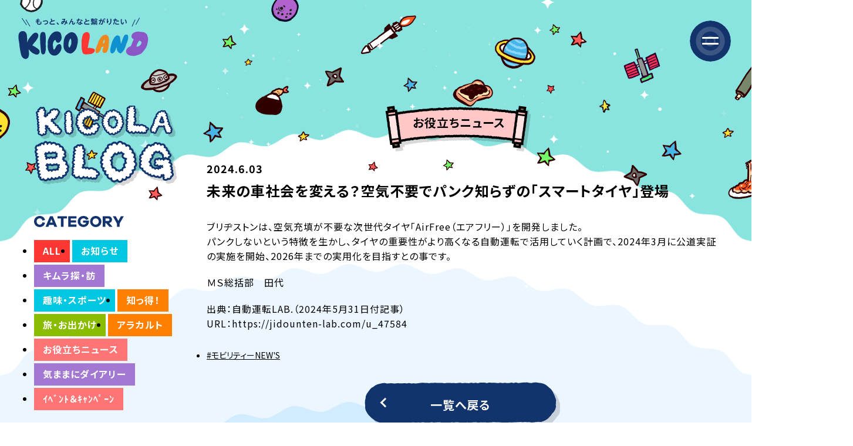

--- FILE ---
content_type: text/html; charset=UTF-8
request_url: https://kicola.kimura-unity.co.jp/blog/tire0603/
body_size: 8256
content:
<!DOCTYPE html>
<html lang="jp">
<head>
<meta charset="UTF-8">
<meta name="viewport" content="width=device-width">
  <meta name="title" content="KICO LAND（キコランド）" />
  <meta name="description" content="キムラユニティーのモビリティサービス事業部で働く社員たちの奮闘ぶりや普段の姿に始まり、車に関するお役立ち情報や趣味・ライフスタイルに関するテーマをカジュアルに発信し、皆さまにもっといろいろ、もっと深くキムラユニティーを知ってもらいたい、そんな想いを込めたサイトです。" />
  <meta property="og:type" content="website" />
  <meta property="og:url" content="https://kicola.kimura-unity.co.jp/" />
  <meta property="og:title" content="KICO LAND（キコランド）" />
  <meta property="og:description" content="キムラユニティーのモビリティサービス事業部で働く社員たちの奮闘ぶりや普段の姿に始まり、車に関するお役立ち情報や趣味・ライフスタイルに関するテーマをカジュアルに発信し、皆さまにもっといろいろ、もっと深くキムラユニティーを知ってもらいたい、そんな想いを込めたサイトです。" />
  <meta property="og:image" content="https://kicola.kimura-unity.co.jp/common/image/ogp.jpg" />
  <meta property="twitter:card" content="summary_large_image" />
  <meta property="twitter:url" content="https://kicola.kimura-unity.co.jp/" />
  <meta property="twitter:title" content="KICO LAND（キコランド）" />
  <meta property="twitter:description" content="キムラユニティーのモビリティサービス事業部で働く社員たちの奮闘ぶりや普段の姿に始まり、車に関するお役立ち情報や趣味・ライフスタイルに関するテーマをカジュアルに発信し、皆さまにもっといろいろ、もっと深くキムラユニティーを知ってもらいたい、そんな想いを込めたサイトです。" />
  <meta property="twitter:image" content="https://kicola.kimura-unity.co.jp/common/image/ogp.jpg" />
<title>未来の車社会を変える？空気不要でパンク知らずの「スマートタイヤ」登場 | KICO LAND（キコランド）</title>
<style id='wp-img-auto-sizes-contain-inline-css'>
img:is([sizes=auto i],[sizes^="auto," i]){contain-intrinsic-size:3000px 1500px}
/*# sourceURL=wp-img-auto-sizes-contain-inline-css */
</style>
<link rel='stylesheet' id='blog-css' href='https://kicola.kimura-unity.co.jp/common/css/blog.css?ver=1.0' media='all' />
<link rel="canonical" href="https://kicola.kimura-unity.co.jp/blog/tire0603/" />
<link href="https://fonts.googleapis.com/css2?family=Noto+Sans+JP:wght@400;700&display=swap" rel="stylesheet">
<link rel="stylesheet" href="/common/css/base.css">
<script src="/common/js/desvg.js"></script>
<script src="https://code.jquery.com/jquery-3.1.0.min.js"></script>
<script type="module" crossorigin src="/common/js/modulepreload-polyfill.js"></script>
<script type="module" crossorigin src="/common/js/vendor.js"></script>
<script type="module" crossorigin src="/common/js/base.js"></script>
<script type="module" crossorigin src="/common/js/history.js"></script>
<link rel="stylesheet" href="/common/vendor.css">
<!-- Google tag (gtag.js) -->
  <script async src="https://www.googletagmanager.com/gtag/js?id=G-FMDFLQ0GS6"></script>
  <script>
    window.dataLayer = window.dataLayer || [];
    function gtag(){dataLayer.push(arguments);}
    gtag('js', new Date());
    gtag('config', 'G-FMDFLQ0GS6');
  </script>
<style id='global-styles-inline-css'>
:root{--wp--preset--aspect-ratio--square: 1;--wp--preset--aspect-ratio--4-3: 4/3;--wp--preset--aspect-ratio--3-4: 3/4;--wp--preset--aspect-ratio--3-2: 3/2;--wp--preset--aspect-ratio--2-3: 2/3;--wp--preset--aspect-ratio--16-9: 16/9;--wp--preset--aspect-ratio--9-16: 9/16;--wp--preset--color--black: #000000;--wp--preset--color--cyan-bluish-gray: #abb8c3;--wp--preset--color--white: #ffffff;--wp--preset--color--pale-pink: #f78da7;--wp--preset--color--vivid-red: #cf2e2e;--wp--preset--color--luminous-vivid-orange: #ff6900;--wp--preset--color--luminous-vivid-amber: #fcb900;--wp--preset--color--light-green-cyan: #7bdcb5;--wp--preset--color--vivid-green-cyan: #00d084;--wp--preset--color--pale-cyan-blue: #8ed1fc;--wp--preset--color--vivid-cyan-blue: #0693e3;--wp--preset--color--vivid-purple: #9b51e0;--wp--preset--gradient--vivid-cyan-blue-to-vivid-purple: linear-gradient(135deg,rgb(6,147,227) 0%,rgb(155,81,224) 100%);--wp--preset--gradient--light-green-cyan-to-vivid-green-cyan: linear-gradient(135deg,rgb(122,220,180) 0%,rgb(0,208,130) 100%);--wp--preset--gradient--luminous-vivid-amber-to-luminous-vivid-orange: linear-gradient(135deg,rgb(252,185,0) 0%,rgb(255,105,0) 100%);--wp--preset--gradient--luminous-vivid-orange-to-vivid-red: linear-gradient(135deg,rgb(255,105,0) 0%,rgb(207,46,46) 100%);--wp--preset--gradient--very-light-gray-to-cyan-bluish-gray: linear-gradient(135deg,rgb(238,238,238) 0%,rgb(169,184,195) 100%);--wp--preset--gradient--cool-to-warm-spectrum: linear-gradient(135deg,rgb(74,234,220) 0%,rgb(151,120,209) 20%,rgb(207,42,186) 40%,rgb(238,44,130) 60%,rgb(251,105,98) 80%,rgb(254,248,76) 100%);--wp--preset--gradient--blush-light-purple: linear-gradient(135deg,rgb(255,206,236) 0%,rgb(152,150,240) 100%);--wp--preset--gradient--blush-bordeaux: linear-gradient(135deg,rgb(254,205,165) 0%,rgb(254,45,45) 50%,rgb(107,0,62) 100%);--wp--preset--gradient--luminous-dusk: linear-gradient(135deg,rgb(255,203,112) 0%,rgb(199,81,192) 50%,rgb(65,88,208) 100%);--wp--preset--gradient--pale-ocean: linear-gradient(135deg,rgb(255,245,203) 0%,rgb(182,227,212) 50%,rgb(51,167,181) 100%);--wp--preset--gradient--electric-grass: linear-gradient(135deg,rgb(202,248,128) 0%,rgb(113,206,126) 100%);--wp--preset--gradient--midnight: linear-gradient(135deg,rgb(2,3,129) 0%,rgb(40,116,252) 100%);--wp--preset--font-size--small: 13px;--wp--preset--font-size--medium: 20px;--wp--preset--font-size--large: 36px;--wp--preset--font-size--x-large: 42px;--wp--preset--spacing--20: 0.44rem;--wp--preset--spacing--30: 0.67rem;--wp--preset--spacing--40: 1rem;--wp--preset--spacing--50: 1.5rem;--wp--preset--spacing--60: 2.25rem;--wp--preset--spacing--70: 3.38rem;--wp--preset--spacing--80: 5.06rem;--wp--preset--shadow--natural: 6px 6px 9px rgba(0, 0, 0, 0.2);--wp--preset--shadow--deep: 12px 12px 50px rgba(0, 0, 0, 0.4);--wp--preset--shadow--sharp: 6px 6px 0px rgba(0, 0, 0, 0.2);--wp--preset--shadow--outlined: 6px 6px 0px -3px rgb(255, 255, 255), 6px 6px rgb(0, 0, 0);--wp--preset--shadow--crisp: 6px 6px 0px rgb(0, 0, 0);}:where(.is-layout-flex){gap: 0.5em;}:where(.is-layout-grid){gap: 0.5em;}body .is-layout-flex{display: flex;}.is-layout-flex{flex-wrap: wrap;align-items: center;}.is-layout-flex > :is(*, div){margin: 0;}body .is-layout-grid{display: grid;}.is-layout-grid > :is(*, div){margin: 0;}:where(.wp-block-columns.is-layout-flex){gap: 2em;}:where(.wp-block-columns.is-layout-grid){gap: 2em;}:where(.wp-block-post-template.is-layout-flex){gap: 1.25em;}:where(.wp-block-post-template.is-layout-grid){gap: 1.25em;}.has-black-color{color: var(--wp--preset--color--black) !important;}.has-cyan-bluish-gray-color{color: var(--wp--preset--color--cyan-bluish-gray) !important;}.has-white-color{color: var(--wp--preset--color--white) !important;}.has-pale-pink-color{color: var(--wp--preset--color--pale-pink) !important;}.has-vivid-red-color{color: var(--wp--preset--color--vivid-red) !important;}.has-luminous-vivid-orange-color{color: var(--wp--preset--color--luminous-vivid-orange) !important;}.has-luminous-vivid-amber-color{color: var(--wp--preset--color--luminous-vivid-amber) !important;}.has-light-green-cyan-color{color: var(--wp--preset--color--light-green-cyan) !important;}.has-vivid-green-cyan-color{color: var(--wp--preset--color--vivid-green-cyan) !important;}.has-pale-cyan-blue-color{color: var(--wp--preset--color--pale-cyan-blue) !important;}.has-vivid-cyan-blue-color{color: var(--wp--preset--color--vivid-cyan-blue) !important;}.has-vivid-purple-color{color: var(--wp--preset--color--vivid-purple) !important;}.has-black-background-color{background-color: var(--wp--preset--color--black) !important;}.has-cyan-bluish-gray-background-color{background-color: var(--wp--preset--color--cyan-bluish-gray) !important;}.has-white-background-color{background-color: var(--wp--preset--color--white) !important;}.has-pale-pink-background-color{background-color: var(--wp--preset--color--pale-pink) !important;}.has-vivid-red-background-color{background-color: var(--wp--preset--color--vivid-red) !important;}.has-luminous-vivid-orange-background-color{background-color: var(--wp--preset--color--luminous-vivid-orange) !important;}.has-luminous-vivid-amber-background-color{background-color: var(--wp--preset--color--luminous-vivid-amber) !important;}.has-light-green-cyan-background-color{background-color: var(--wp--preset--color--light-green-cyan) !important;}.has-vivid-green-cyan-background-color{background-color: var(--wp--preset--color--vivid-green-cyan) !important;}.has-pale-cyan-blue-background-color{background-color: var(--wp--preset--color--pale-cyan-blue) !important;}.has-vivid-cyan-blue-background-color{background-color: var(--wp--preset--color--vivid-cyan-blue) !important;}.has-vivid-purple-background-color{background-color: var(--wp--preset--color--vivid-purple) !important;}.has-black-border-color{border-color: var(--wp--preset--color--black) !important;}.has-cyan-bluish-gray-border-color{border-color: var(--wp--preset--color--cyan-bluish-gray) !important;}.has-white-border-color{border-color: var(--wp--preset--color--white) !important;}.has-pale-pink-border-color{border-color: var(--wp--preset--color--pale-pink) !important;}.has-vivid-red-border-color{border-color: var(--wp--preset--color--vivid-red) !important;}.has-luminous-vivid-orange-border-color{border-color: var(--wp--preset--color--luminous-vivid-orange) !important;}.has-luminous-vivid-amber-border-color{border-color: var(--wp--preset--color--luminous-vivid-amber) !important;}.has-light-green-cyan-border-color{border-color: var(--wp--preset--color--light-green-cyan) !important;}.has-vivid-green-cyan-border-color{border-color: var(--wp--preset--color--vivid-green-cyan) !important;}.has-pale-cyan-blue-border-color{border-color: var(--wp--preset--color--pale-cyan-blue) !important;}.has-vivid-cyan-blue-border-color{border-color: var(--wp--preset--color--vivid-cyan-blue) !important;}.has-vivid-purple-border-color{border-color: var(--wp--preset--color--vivid-purple) !important;}.has-vivid-cyan-blue-to-vivid-purple-gradient-background{background: var(--wp--preset--gradient--vivid-cyan-blue-to-vivid-purple) !important;}.has-light-green-cyan-to-vivid-green-cyan-gradient-background{background: var(--wp--preset--gradient--light-green-cyan-to-vivid-green-cyan) !important;}.has-luminous-vivid-amber-to-luminous-vivid-orange-gradient-background{background: var(--wp--preset--gradient--luminous-vivid-amber-to-luminous-vivid-orange) !important;}.has-luminous-vivid-orange-to-vivid-red-gradient-background{background: var(--wp--preset--gradient--luminous-vivid-orange-to-vivid-red) !important;}.has-very-light-gray-to-cyan-bluish-gray-gradient-background{background: var(--wp--preset--gradient--very-light-gray-to-cyan-bluish-gray) !important;}.has-cool-to-warm-spectrum-gradient-background{background: var(--wp--preset--gradient--cool-to-warm-spectrum) !important;}.has-blush-light-purple-gradient-background{background: var(--wp--preset--gradient--blush-light-purple) !important;}.has-blush-bordeaux-gradient-background{background: var(--wp--preset--gradient--blush-bordeaux) !important;}.has-luminous-dusk-gradient-background{background: var(--wp--preset--gradient--luminous-dusk) !important;}.has-pale-ocean-gradient-background{background: var(--wp--preset--gradient--pale-ocean) !important;}.has-electric-grass-gradient-background{background: var(--wp--preset--gradient--electric-grass) !important;}.has-midnight-gradient-background{background: var(--wp--preset--gradient--midnight) !important;}.has-small-font-size{font-size: var(--wp--preset--font-size--small) !important;}.has-medium-font-size{font-size: var(--wp--preset--font-size--medium) !important;}.has-large-font-size{font-size: var(--wp--preset--font-size--large) !important;}.has-x-large-font-size{font-size: var(--wp--preset--font-size--x-large) !important;}
/*# sourceURL=global-styles-inline-css */
</style>
</head>
<body class="wp-singular blog-template-default single single-blog postid-1080 wp-theme-ku">
  <div id="contents" class="sky">
    
  <header>
    <a href="/" class="header__logo"><h1><img src="/common/image/site-logo.svg" alt="もっと、みんなと繋がりたい｜KICOLAND" class="svg"></h1></a>
  </header>
  <div class="menu__wrap">
    <div class="menu-btn"></div>
    <div class="menu__main">
      <div class="menu-title"><img src="/common/image/menu_title.svg" alt="menu"></div>
      <nav class="g-navi">
        <ul class="nav1">
          <li><a href="/">TOP</a></li>
          <li><a href="/blog/">KICOLA BLOG</a></li>
          <li>KICO LANDとは？</li>
          <li class="sub"><a href="/history/">KICO ヒストリー</a></li>
          <li class="sub"><a href="/contributions/">交通安全への寄与</a></li>
          <li class="sub"><a href="/office/">動画で見るキムラユニティー</a></li>
          <li><a href="/service/">どんなサービスがあるの？</a></li>
          <li class="sub"><a href="/service/#example">モビリティサービス事例</a></li>
          <li class="sub"><a href="/service/#link">関連リンク</a></li>
          <li><a href="/character/">キャラクター紹介</a></li>
          <li><a href="/hiyarihat/">ヒヤリハット動画</a></li>
        </ul>
        <ul class="nav2">
          <li><a href="https://www.kimura-unity.co.jp/policy/" target="_blank">サイトポリシー</a></li>
          <li><a href="https://www.kimura-unity.co.jp/privacy/" target="_blank">プライバシーポリシー</a></li>
        </ul>
      </nav>
    </div>
    <div class="g-navi-bg"></div>
  </div> 


<div class="sky-foot">
<img src="/common/image/stars.png" class="stars_inner">

<main>
<h1 class="splogo"><img src="/top_image/title_blog.svg" alt="KICOLA BLOG"></h1>

<div class="blog__wrap">
 <div class="blog__right">
  	


<p class="page__cat cat4"><span>お役立ちニュース</span></p>
<p class="page__day ">2024.6.03</p>
<p class="page__ttl">未来の車社会を変える？空気不要でパンク知らずの「スマートタイヤ」登場</p>
<div class="page__main">
	<p>ブリヂストンは、空気充填が不要な次世代タイヤ「AirFree（エアフリー）」を開発しました。<br />
パンクしないという特徴を生かし、タイヤの重要性がより高くなる自動運転で活用していく計画で、2024年3月に公道実証の実施を開始、2026年までの実用化を目指すとの事です。</p>
<p>ＭＳ総括部　田代</p>
<p>出典：自動運転LAB.（2024年5月31日付記事）<br />
URL：<a href="https://jidounten-lab.com/u_47584">https://jidounten-lab.com/u_47584</a></p>
</div>
<ul class="page__tag">
	<li><a href="https://kicola.kimura-unity.co.jp/blog_tag/mobilitynews/" class="page__taglink">#モビリティーNEW'S</a></li></ul>

	

  <div class="btn__wrap btn2 back">
    <a href="/blog">
    <span class="btn__txt">一覧へ戻る</span>
    <img src="/common/image/btn_bg2.svg" class="svg">
   </a>
  </div>
 </div>

 
<div class="blog__left">
<div class="pclogo"><img src="/blog_image/blog_pctitle.svg" alt="KICOLA BLOG"></div>
<div class="link-ttl"><img src="/blog_image/side_cat.svg" alt="CATEGORY"></div>
<ul class="link-cat">
  <li><a href="/blog/">ALL</a></li><li><a class="color2" href="https://kicola.kimura-unity.co.jp/blog_category/notice/">お知らせ</a></li><li><a class="color5" href="https://kicola.kimura-unity.co.jp/blog_category/visit/">キムラ探・訪</a></li><li><a class="color2" href="https://kicola.kimura-unity.co.jp/blog_category/club/">趣味・スポーツ</a></li><li><a class="color1" href="https://kicola.kimura-unity.co.jp/blog_category/shittoku/">知っ得！</a></li><li><a class="color3" href="https://kicola.kimura-unity.co.jp/blog_category/odekake/">旅・お出かけ</a></li><li><a class="color1" href="https://kicola.kimura-unity.co.jp/blog_category/alacarte/">アラカルト</a></li><li><a class="color4" href="https://kicola.kimura-unity.co.jp/blog_category/stgress/">お役立ちニュース</a></li><li><a class="color5" href="https://kicola.kimura-unity.co.jp/blog_category/kimamani/">気ままにダイアリー</a></li><li><a class="color4" href="https://kicola.kimura-unity.co.jp/blog_category/event/">ｲﾍﾞﾝﾄ＆ｷｬﾝﾍﾟｰﾝ</a></li></ul>  <div class="link-ttl"><img src="/blog_image/side_tag.svg" alt="TAG"></div>
  <ul class="link-tag">
<li><a href="https://kicola.kimura-unity.co.jp/blog_tag/%e3%83%a2%e3%83%ab%e3%83%83%e3%82%af/">#モルック</a></li><li><a href="https://kicola.kimura-unity.co.jp/blog_tag/%e3%82%ad%e3%83%a3%e3%83%b3%e3%83%97/">#キャンプ</a></li><li><a href="https://kicola.kimura-unity.co.jp/blog_tag/%e6%b8%a9%e6%b3%89%e6%97%85%e8%a1%8c/">#温泉旅行</a></li><li><a href="https://kicola.kimura-unity.co.jp/blog_tag/%e9%96%8b%e9%81%8b/">#開運</a></li><li><a href="https://kicola.kimura-unity.co.jp/blog_tag/%e7%b5%b6%e6%99%af/">#絶景</a></li><li><a href="https://kicola.kimura-unity.co.jp/blog_tag/%e5%a4%9c%e6%99%af/">#夜景</a></li><li><a href="https://kicola.kimura-unity.co.jp/blog_tag/%e6%ac%a1%e4%b8%96%e4%bb%a3%e8%bb%8a%e4%b8%a1/">#次世代車両</a></li><li><a href="https://kicola.kimura-unity.co.jp/blog_tag/%e8%87%aa%e5%8b%95%e8%bb%8a/">#自動車</a></li><li><a href="https://kicola.kimura-unity.co.jp/blog_tag/%e3%82%af%e3%83%ab%e3%83%9e/">#クルマ</a></li><li><a href="https://kicola.kimura-unity.co.jp/blog_tag/%e7%84%bc%e8%82%89/">#焼肉</a></li><li><a href="https://kicola.kimura-unity.co.jp/blog_tag/%e3%82%b5%e3%83%83%e3%83%97/">#サップ</a></li><li><a href="https://kicola.kimura-unity.co.jp/blog_tag/%e9%9f%93%e5%9b%bd/">#韓国</a></li><li><a href="https://kicola.kimura-unity.co.jp/blog_tag/%e6%97%85%e8%a1%8c/">#旅行</a></li><li><a href="https://kicola.kimura-unity.co.jp/blog_tag/%e3%83%a9%e3%83%b3%e3%83%81/">#ランチ</a></li><li><a href="https://kicola.kimura-unity.co.jp/blog_tag/%e3%82%b9%e3%83%91%e3%82%a4%e3%82%b9%e3%82%ab%e3%83%ac%e3%83%bc/">#スパイスカレー</a></li><li><a href="https://kicola.kimura-unity.co.jp/blog_tag/%e3%82%ad%e3%83%83%e3%83%81%e3%83%b3%e3%82%ab%e3%83%bc/">#キッチンカー</a></li><li><a href="https://kicola.kimura-unity.co.jp/blog_tag/%ef%bc%83%e6%97%85%e8%a1%8c/">#＃旅行</a></li><li><a href="https://kicola.kimura-unity.co.jp/blog_tag/%ef%bc%83%e9%9f%93%e5%9b%bd/">#＃韓国</a></li><li><a href="https://kicola.kimura-unity.co.jp/blog_tag/%e6%b3%a8%e6%84%8f%e5%96%9a%e8%b5%b7/">#注意喚起</a></li><li><a href="https://kicola.kimura-unity.co.jp/blog_tag/%e8%8d%89%e6%b4%a5/">#草津</a></li><li><a href="https://kicola.kimura-unity.co.jp/blog_tag/%e7%86%b1%e6%b5%b7/">#熱海</a></li><li><a href="https://kicola.kimura-unity.co.jp/blog_tag/%e3%83%8f%e3%83%af%e3%82%a4/">#ハワイ</a></li><li><a href="https://kicola.kimura-unity.co.jp/blog_tag/%e3%82%b9%e3%83%9d%e3%83%bc%e3%83%84%e8%a6%b3%e6%88%a6/">#スポーツ観戦</a></li><li><a href="https://kicola.kimura-unity.co.jp/blog_tag/%e4%b8%ad%e6%97%a5%e3%83%89%e3%83%a9%e3%82%b4%e3%83%b3%e3%82%ba/">#中日ドラゴンズ</a></li><li><a href="https://kicola.kimura-unity.co.jp/blog_tag/%e3%83%90%e3%83%b3%e3%83%86%e3%83%aa%e3%83%b3%e3%83%89%e3%83%bc%e3%83%a0/">#バンテリンドーム</a></li><li><a href="https://kicola.kimura-unity.co.jp/blog_tag/%e3%82%af%e3%83%ab%e3%83%9e%e5%a5%bd%e3%81%8d/">#クルマ好き</a></li><li><a href="https://kicola.kimura-unity.co.jp/blog_tag/%e3%83%aa%e3%82%b9%e3%83%9a%e3%82%af%e3%83%8838/">#リスペクト38</a></li><li><a href="https://kicola.kimura-unity.co.jp/blog_tag/%e9%81%bf%e9%9b%a3%e6%89%80/">#避難所</a></li><li><a href="https://kicola.kimura-unity.co.jp/blog_tag/%e3%82%b5%e3%83%bc%e3%82%ad%e3%83%83%e3%83%88/">#サーキット</a></li><li><a href="https://kicola.kimura-unity.co.jp/blog_tag/%e6%a1%9c/">#桜</a></li><li><a href="https://kicola.kimura-unity.co.jp/blog_tag/%e3%82%ad%e3%83%a0%e3%83%a9%e3%83%a6%e3%83%8b%e3%83%86%e3%82%a3%e3%83%bc/">#キムラユニティー</a></li><li><a href="https://kicola.kimura-unity.co.jp/blog_tag/%e5%90%8d%e5%8f%a4%e5%b1%8b/">#名古屋</a></li><li><a href="https://kicola.kimura-unity.co.jp/blog_tag/maintenance/">#車のメンテナンス</a></li><li><a href="https://kicola.kimura-unity.co.jp/blog_tag/%e9%8c%a6/">#錦</a></li><li><a href="https://kicola.kimura-unity.co.jp/blog_tag/%e8%b1%8a%e7%94%b0/">#豊田</a></li><li><a href="https://kicola.kimura-unity.co.jp/blog_tag/%e5%8c%97%e5%8c%ba/">#北区</a></li><li><a href="https://kicola.kimura-unity.co.jp/blog_tag/anniversary/">#○○の日</a></li><li><a href="https://kicola.kimura-unity.co.jp/blog_tag/%e5%90%8c%e5%a5%bd%e4%bc%9a/">#同好会</a></li><li><a href="https://kicola.kimura-unity.co.jp/blog_tag/%e6%84%9f%e8%ac%9d/">#感謝</a></li><li><a href="https://kicola.kimura-unity.co.jp/blog_tag/iyasi/">#癒し</a></li><li><a href="https://kicola.kimura-unity.co.jp/blog_tag/%e8%ac%b9%e8%b3%80%e6%96%b0%e5%b9%b4/">#謹賀新年</a></li><li><a href="https://kicola.kimura-unity.co.jp/blog_tag/%e6%9d%b1%e4%ba%ac/">#東京</a></li><li><a href="https://kicola.kimura-unity.co.jp/blog_tag/sdgs/">#SDGs</a></li><li><a href="https://kicola.kimura-unity.co.jp/blog_tag/%e5%85%8d%e8%a8%b1%e8%a8%bc/">#免許証</a></li><li><a href="https://kicola.kimura-unity.co.jp/blog_tag/%e4%b8%96%e7%95%8c%e9%81%ba%e7%94%a3/">#世界遺産</a></li><li><a href="https://kicola.kimura-unity.co.jp/blog_tag/%e9%87%8e%e7%90%83/">#野球</a></li><li><a href="https://kicola.kimura-unity.co.jp/blog_tag/%e3%83%91%e3%83%af%e3%83%bc%e3%82%b9%e3%83%9d%e3%83%83%e3%83%88/">#パワースポット</a></li><li><a href="https://kicola.kimura-unity.co.jp/blog_tag/%e7%a5%9e%e7%a4%be%e5%b7%a1%e3%82%8a/">#神社巡り</a></li><li><a href="https://kicola.kimura-unity.co.jp/blog_tag/%e3%82%ab%e3%83%bc%e3%82%b7%e3%82%a7%e3%82%a2/">#カーシェア</a></li><li><a href="https://kicola.kimura-unity.co.jp/blog_tag/100days/">#100日間無事故キャンペーン</a></li><li><a href="https://kicola.kimura-unity.co.jp/blog_tag/%e9%98%b2%e7%81%bd/">#防災</a></li><li><a href="https://kicola.kimura-unity.co.jp/blog_tag/%e5%82%99%e3%81%88/">#備え</a></li><li><a href="https://kicola.kimura-unity.co.jp/blog_tag/%e3%81%8f%e3%82%8b%e3%81%be%e3%81%8c/">#くるまが</a></li><li><a href="https://kicola.kimura-unity.co.jp/blog_tag/%e6%b5%b7/">#海</a></li><li><a href="https://kicola.kimura-unity.co.jp/blog_tag/%e8%8a%b1%e7%81%ab%e5%a4%a7%e4%bc%9a/">#花火大会</a></li><li><a href="https://kicola.kimura-unity.co.jp/blog_tag/%e7%81%ab%e7%81%bd%e4%bf%9d%e9%99%ba/">#火災保険</a></li><li><a href="https://kicola.kimura-unity.co.jp/blog_tag/oogui/">#大食い社員が行く</a></li><li><a href="https://kicola.kimura-unity.co.jp/blog_tag/%e9%ab%98%e9%80%9f%e9%81%93%e8%b7%af/">#高速道路</a></li><li><a href="https://kicola.kimura-unity.co.jp/blog_tag/%e3%82%bb%e3%82%ad%e3%83%a5%e3%83%aa%e3%83%86%e3%82%a3%e3%83%bc/">#セキュリティー</a></li><li><a href="https://kicola.kimura-unity.co.jp/blog_tag/%e3%83%a9%e3%82%a4%e3%83%89%e3%82%b7%e3%82%a7%e3%82%a2/">#ライドシェア</a></li><li><a href="https://kicola.kimura-unity.co.jp/blog_tag/%e5%88%88%e8%b0%b7/">#刈谷</a></li><li><a href="https://kicola.kimura-unity.co.jp/blog_tag/%e8%81%b7%e6%a5%ad%e4%bd%93%e9%a8%93/">#職業体験</a></li><li><a href="https://kicola.kimura-unity.co.jp/blog_tag/%e3%82%ab%e3%83%95%e3%82%a7/">#カフェ</a></li><li><a href="https://kicola.kimura-unity.co.jp/blog_tag/%e5%81%a5%e5%ba%b7/">#健康</a></li><li><a href="https://kicola.kimura-unity.co.jp/blog_tag/%e9%81%93%e8%b7%af%e4%ba%a4%e9%80%9a%e6%b3%95/">#道路交通法</a></li><li><a href="https://kicola.kimura-unity.co.jp/blog_tag/%e3%83%ac%e3%83%83%e3%83%89%e3%83%96%e3%83%ab/">#レッドブル</a></li><li><a href="https://kicola.kimura-unity.co.jp/blog_tag/ai/">#AI</a></li><li><a href="https://kicola.kimura-unity.co.jp/blog_tag/%e7%8a%ac%e5%b1%b1/">#犬山</a></li><li><a href="https://kicola.kimura-unity.co.jp/blog_tag/%e3%82%b7%e3%82%a7%e3%82%a2%e3%83%aa%e3%83%b3%e3%82%b0/">#シェアリング</a></li><li><a href="https://kicola.kimura-unity.co.jp/blog_tag/%e5%96%b6%e6%a5%ad%e6%97%a5%e8%aa%8c/">#営業日誌</a></li><li><a href="https://kicola.kimura-unity.co.jp/blog_tag/mobilitynews/">#モビリティーNEW'S</a></li><li><a href="https://kicola.kimura-unity.co.jp/blog_tag/%e3%83%a6%e3%83%8b%e3%82%ab%e3%83%bc/">#ユニカー</a></li><li><a href="https://kicola.kimura-unity.co.jp/blog_tag/unicar/">#unicar</a></li><li><a href="https://kicola.kimura-unity.co.jp/blog_tag/%e8%87%aa%e8%bb%a2%e8%bb%8a/">#自転車</a></li><li><a href="https://kicola.kimura-unity.co.jp/blog_tag/food/">#グルメ</a></li><li><a href="https://kicola.kimura-unity.co.jp/blog_tag/%e9%9b%aa%e9%81%93/">#雪道</a></li><li><a href="https://kicola.kimura-unity.co.jp/blog_tag/%e7%b5%b1%e8%a8%88%e3%83%ac%e3%83%9d%e3%83%bc%e3%83%88/">#統計レポート</a></li><li><a href="https://kicola.kimura-unity.co.jp/blog_tag/%e4%b8%ad%e5%8f%a4%e8%bb%8a/">#中古車</a></li><li><a href="https://kicola.kimura-unity.co.jp/blog_tag/%e3%83%97%e3%83%a9%e3%82%a4%e3%83%99%e3%83%bc%e3%83%88/">#プライベート</a></li><li><a href="https://kicola.kimura-unity.co.jp/blog_tag/%e3%82%ad%e3%83%83%e3%83%81%e3%83%b3%e3%82%ab%e2%80%95/">#キッチンカ―</a></li><li><a href="https://kicola.kimura-unity.co.jp/blog_tag/keeper/">#KeePer</a></li><li><a href="https://kicola.kimura-unity.co.jp/blog_tag/%e3%83%aa%e3%83%bc%e3%82%b9/">#リース</a></li><li><a href="https://kicola.kimura-unity.co.jp/blog_tag/goods/">#商品・サービス</a></li><li><a href="https://kicola.kimura-unity.co.jp/blog_tag/%e3%82%ad%e3%83%a3%e3%83%b3%e3%83%9a%e3%83%bc%e3%83%b3/">#キャンペーン</a></li><li><a href="https://kicola.kimura-unity.co.jp/blog_tag/%e3%82%b9%e3%82%bf%e3%83%83%e3%83%95%e7%b4%b9%e4%bb%8b/">#スタッフ紹介</a></li><li><a href="https://kicola.kimura-unity.co.jp/blog_tag/%e3%82%aa%e3%83%bc%e3%83%88%e3%83%97%e3%83%a9%e3%82%b6%e3%83%a9%e3%83%93%e3%83%83%e3%83%88/">#オートプラザラビット</a></li><li><a href="https://kicola.kimura-unity.co.jp/blog_tag/%e7%be%a9%e5%8b%99%e5%8c%96/">#義務化</a></li><li><a href="https://kicola.kimura-unity.co.jp/blog_tag/%e6%b3%95%e4%bb%a4/">#法令</a></li><li><a href="https://kicola.kimura-unity.co.jp/blog_tag/%e3%82%aa%e3%83%95%e4%bc%9a/">#オフ会</a></li><li><a href="https://kicola.kimura-unity.co.jp/blog_tag/%e5%b1%95%e7%a4%ba%e4%bc%9a/">#展示会</a></li><li><a href="https://kicola.kimura-unity.co.jp/blog_tag/bakushoku/">#爆食</a></li><li><a href="https://kicola.kimura-unity.co.jp/blog_tag/motorsports/">#モータースポーツ</a></li><li><a href="https://kicola.kimura-unity.co.jp/blog_tag/%e3%82%b4%e3%83%ab%e3%83%95/">#ゴルフ</a></li><li><a href="https://kicola.kimura-unity.co.jp/blog_tag/%e3%82%bb%e3%83%9f%e3%83%8a%e3%83%bc/">#セミナー</a></li><li><a href="https://kicola.kimura-unity.co.jp/blog_tag/%e5%90%8d%e5%8f%a4%e5%b1%8b%e5%8c%97/">#名古屋北</a></li><li><a href="https://kicola.kimura-unity.co.jp/blog_tag/%e4%b8%ad%e5%b7%9d/">#中川</a></li><li><a href="https://kicola.kimura-unity.co.jp/blog_tag/ev/">#EV_FCEV</a></li><li><a href="https://kicola.kimura-unity.co.jp/blog_tag/%e4%ba%a4%e9%80%9a%e5%ae%89%e5%85%a8/">#交通安全</a></li><li><a href="https://kicola.kimura-unity.co.jp/blog_tag/%e4%bf%9d%e9%99%ba/">#保険</a></li><li><a href="https://kicola.kimura-unity.co.jp/blog_tag/%e7%a8%b2%e6%b2%a2%e5%b8%82/">#稲沢市</a></li><li><a href="https://kicola.kimura-unity.co.jp/blog_tag/%e7%be%8e%e5%91%b3%e3%81%97%e3%81%84/">#美味しい</a></li><li><a href="https://kicola.kimura-unity.co.jp/blog_tag/%e9%a3%9f%e3%81%b9%e7%89%a9/">#食べ物</a></li><li><a href="https://kicola.kimura-unity.co.jp/blog_tag/%e3%82%a4%e3%83%99%e3%83%b3%e3%83%88/">#イベント</a></li><li><a href="https://kicola.kimura-unity.co.jp/blog_tag/%e5%a0%b1%e5%91%8a/">#報告</a></li><li><a href="https://kicola.kimura-unity.co.jp/blog_tag/%e8%b6%a3%e5%91%b3/">#趣味</a></li><li><a href="https://kicola.kimura-unity.co.jp/blog_tag/%e9%87%a3%e3%82%8a/">#釣り</a></li><li><a href="https://kicola.kimura-unity.co.jp/blog_tag/inazawa/">#稲沢</a></li><li><a href="https://kicola.kimura-unity.co.jp/blog_tag/movie/">#動画</a></li><li><a href="https://kicola.kimura-unity.co.jp/blog_tag/newcar/">#新車</a></li><li><a href="https://kicola.kimura-unity.co.jp/blog_tag/diary/">#営業日記</a></li><li><a href="https://kicola.kimura-unity.co.jp/blog_tag/sports/">#スポーツ</a></li><li><a href="https://kicola.kimura-unity.co.jp/blog_tag/spot/">#お出かけスポット</a></li><li><a href="https://kicola.kimura-unity.co.jp/blog_tag/gohobi/">#ご褒美メシ</a></li><li><a href="https://kicola.kimura-unity.co.jp/blog_tag/community/">#コミュニティ</a></li><li><a href="https://kicola.kimura-unity.co.jp/blog_tag/funny/">#おもしろい</a></li><li><a href="https://kicola.kimura-unity.co.jp/blog_tag/sugoi/">#スゴイ！</a></li><li><a href="https://kicola.kimura-unity.co.jp/blog_tag/drives/">#ドライブ</a></li><li><a href="https://kicola.kimura-unity.co.jp/blog_tag/ideas/">#豆知識</a></li></ul></div>
</div>

</main>
      <div class="cloudWrap">
        <div class="cloud">
          <img src="/common/image/inner_kumo1.png">
          <img src="/common/image/inner_kumo1.png">
          <img src="/common/image/inner_kumo3.png">
          <img src="/common/image/inner_kumo2.png">
          <img src="/common/image/inner_kumo2.png">
          <img src="/common/image/inner_kumo2.png">
        </div>
      </div>
    </div>
  </div>




    <!-- アニメーション用キャラ -->
    <div class="chara-anime">
      <img src="/top_image/top_chara01.png" alt="" class="anime01">
      <img src="/top_image/top_chara02.png" alt="" class="anime02">
    </div>


    <!-- Footer -->
    <div class="footer-wrap">
      <!-- <div class="boat"><img src="/common/image/boat.png" alt=""></div> -->
      <canvas id="footer"></canvas>
      <footer class="foot">
        <ul class="foot__bnr">
          <li><a href="/hiyarihat/"><img src="/common/image/bnr_movie.png" alt="事故を防ぐため、知っておきたい ヒヤリハット動画"></a></li>
          <li><a href="https://www.kimura-unity.co.jp/business/automobile/safety_message.html" target="_blank"><img
                src="/common/image/bnr_radio.png" alt="キムラユニティーが提供する セーフティ・メッセージ【東海ラジオ（1332KHZ）】"></a></li>
          <li><a href="https://www.carmanagementservice.com/mail/" target="_blank"><img
                src="/common/image/bnr_webmagazine.png" alt="くるまが 車両管理ウェブマガジン"></a></li>
        </ul>
        <ul class="foot__link">
          <li><a href="https://www.kimura-unity.co.jp/policy/" target="_blank">サイトポリシー</a></li>
          <li><a href="https://www.kimura-unity.co.jp/privacy/" target="_blank">プライバシーポリシー</a></li>
        </ul>
        <div class="foot__logo"><a href="https://www.kimura-unity.co.jp/" target="_blank"><img
              src="/common/image/foot_logo.svg" alt="キムラユニティー" class="svg"></a></div>
        <p class="copyright">&copy; Kimura-Unity Co., Ltd.</p>
      </footer>
      <div class="pagetop">
        <figure class="pagetop__btn">
          <figcaption class="pagetop-caption">
            <img src="/common/image/foot_words.svg" alt="TOPへドロン!!">
          </figcaption>
          <img src="/common/image/foot_chara.png" alt="" class="topchara">
        </figure>
      </div>
    </div>

    <script type="speculationrules">
{"prefetch":[{"source":"document","where":{"and":[{"href_matches":"/*"},{"not":{"href_matches":["/kanr1/wp-*.php","/kanr1/wp-admin/*","/data/*","/kanr1/wp-content/*","/kanr1/wp-content/plugins/*","/kanr1/wp-content/themes/ku/*","/*\\?(.+)"]}},{"not":{"selector_matches":"a[rel~=\"nofollow\"]"}},{"not":{"selector_matches":".no-prefetch, .no-prefetch a"}}]},"eagerness":"conservative"}]}
</script>
    <script>
      $(document).ready(function () {
        if( document.querySelector(".youtube")==null) return
        $(".youtube").colorbox({
          iframe:true,
          innerWidth:800,
          innerHeight:450,
          maxWidth:"90%",
          maxHeight:"90%",
          fixed: true,
          onOpen: function() {
            var ycoord = $(window).scrollTop();
            $('#colorbox').data('ycoord',ycoord);
            ycoord = ycoord * -1;
            $('body').css('position','fixed').css('left','0px').css('right','0px').css('top',ycoord + 'px');
          },
          onClosed: function() {
            $('body').css('position','').css('left','auto').css('right','auto').css('top','auto');
            $(window).scrollTop($('#colorbox').data('ycoord'));
          }
          });
        });
     </script>
</body>
</html>


--- FILE ---
content_type: text/css
request_url: https://kicola.kimura-unity.co.jp/common/css/blog.css?ver=1.0
body_size: 2164
content:
@charset "UTF-8";
/* 2カラム */
.splogo {
  display: none;
}

.blog__wrap {
  width: 1164px;
  margin: 0 auto;
  display: flex;
  flex-wrap: nowrap;
  justify-content: space-between;
}
.blog__right {
  width: 870px;
  order: 2;
  opacity: 0;
}
.blog__left {
  width: 250px;
  order: 1;
}

@media screen and (max-width: 900px) {
  .blog__wrap {
    width: 100%;
    display: block;
  }
  .blog__right {
    width: 100%;
    padding: 0 7vw;
  }
  .blog__left {
    width: 100%;
    padding: 0 7vw;
  }
}
/* 左カラム */
.bloglist-title {
  width: 358px;
  position: relative;
  margin: -90px auto 0;
  transform: translateY(-30px);
}
.bloglist-title img {
  position: static;
}
.bloglist-title p {
  width: 100%;
  text-align: center;
  padding: 19px 5px 0 0;
  font-size: 1.8rem;
  position: absolute;
  top: 0;
  left: 0;
}

.pclogo {
  width: 244px;
}

.link-ttl {
  margin: 45px 0 22px;
  height: 20px;
}
.link-ttl img {
  height: 100%;
  width: auto;
}

.link-cat {
  display: flex;
  flex-wrap: wrap;
}
.link-cat li {
  margin: 4px 4px 0 0;
}
.link-cat li a {
  display: block;
  padding: 10px 15px 12px;
  line-height: 1;
  color: #fff;
  font-weight: 700;
  text-decoration: none;
  background-color: #ff3632;
}
.link-cat li a.color1 {
  background-color: #ff8000;
}
.link-cat li a.color2 {
  background-color: #00c8e2;
}
.link-cat li a.color3 {
  background-color: #8abc00;
}
.link-cat li a.color4 {
  background-color: #ff7474;
}
.link-cat li a.color5 {
  background-color: #a278d2;
}
.link-cat li a:hover {
  color: #042476;
}

.link-tag {
  display: flex;
  flex-wrap: wrap;
}
.link-tag li {
  margin: 4px 10px 0 0;
}
.link-tag li a {
  display: block;
  font-size: 1.4rem;
  font-weight: 700;
}

@media screen and (max-width: 900px) {
  .splogo {
    display: block;
    width: 70vw;
    margin: 0 auto 6vw;
  }
  .bloglist-title {
    width: 60vw;
    margin: 0 auto 6vw;
    transform: translateY(0);
  }
  .bloglist-title p {
    padding: 3.8vw 2vw 0 0;
    font-size: 3vw;
    line-height: 1;
  }
  .pclogo {
    display: none;
  }
}
/* 一覧 */
.blog__list {
  width: 870px;
  display: flex;
  flex-wrap: wrap;
  justify-content: space-between;
  align-items: top;
}
.blog__list:after {
  content: "";
  display: block;
  width: 274px;
  height: 0;
}
.blog__list > .nolist{
  margin: 200px auto 0;
  width: 100%;
  text-align: center;
}
.blog__list > li {
  width: 274px;
  margin-bottom: 45px;
  position: relative;
}
.blog__list > li::after {
  content: "";
  width: 140px;
  height: 30px;
  position: absolute;
  top: -12px;
  left: 50%;
  transform: translateX(-52%);
  z-index: 10;
}
.blog__list > li.hot::after {
  background: url(/top_image/blog_hot.svg) no-repeat 0 0;
  background-size: contain;
}
.blog__list > li.new::after {
  background: url(/top_image/blog_new.svg) no-repeat 0 0;
  background-size: contain;
}
.blog__list a {
  display: block;
  text-decoration: none;
  color: #000000;
}

.blog-cont {
  width: 100%;
}
.blog-cont__imgwrap {
  width: 262px;
  height: 170px;
  overflow: hidden;
  box-shadow: 10px 10px 0px 0px rgba(0, 0, 0, 0.15);
  border-radius: 6px;
}
.blog-cont__imgwrap::before {
  content: "";
  width: 268px;
  height: 176px;
  background: url(/blog_image/blog_flame_s.svg) no-repeat 0 0;
  background-size: cover;
  position: absolute;
  top: -2px;
  left: -2px;
  z-index: 1;
}
.blog-cont__img {
  display: block;
  width: 100%;
  padding-top: 64.9%;
  background-position: center center;
  background-size: cover;
  transition: all 0.2s;
}
.blog-cont__cat {
  width: 186px;
  height: auto;
  padding-top: 21%;
  position: absolute;
  left: 50%;
  transform: translateX(-52%);
  margin-top: -25px;
  position: relative;
  z-index: 2;
}
.blog-cont__cat span {
  display: block;
  width: 100%;
  padding: 13px 15px 0;
  font-size: 1.5rem;
  text-align: center;
  font-weight: 700;
  line-height: 1.1;
  position: absolute;
  top: 0;
  left: 0;
}
.blog-cont__day {
  font-size: 1.4rem;
  font-weight: 700;
  padding: 5px 0;
}
.blog-cont__ttl {
  font-size: 1.8rem;
  font-weight: 700;
  line-height: 1.6;
}
.blog-cont__tag {
  display: flex;
  flex-wrap: wrap;
  pointer-events: none;
  margin-top: 12px;
}
.blog-cont__tag li {
  width: auto;
  font-size: 1.4rem;
  letter-spacing: 0;
  margin-right: 12px;
}
.blog-cont__tag li .blog-cont__taglink {
  text-decoration: underline;
  pointer-events: all;
}
.blog-cont__tag li .blog-cont__taglink:hover {
  font-weight: 700;
  color: #042476;
}

.cat1 {
  background: url(/blog_image/blog_t1.svg) no-repeat 0 0;
  background-size: contain;
}

.cat2 {
  background: url(/blog_image/blog_t2.svg) no-repeat 0 0;
  background-size: contain;
}

.cat3 {
  background: url(/blog_image/blog_t3.svg) no-repeat 0 0;
  background-size: contain;
}

.cat4 {
  background: url(/blog_image/blog_t4.svg) no-repeat 0 0;
  background-size: contain;
}

.cat5 {
  background: url(/blog_image/blog_t5.svg) no-repeat 0 0;
  background-size: contain;
}

a:hover .blog-cont__ttl {
  text-decoration: underline;
  color: #042476;
}

a:hover .blog-cont__img {
  transform: scale(1.1);
}

@media screen and (max-width: 900px) {
  .blog__list {
    width: 100%;
    display: flex;
    flex-wrap: wrap;
    flex-direction: column;
    padding: 0 5vw;
  }
  .blog__list > .nolist{
    margin: 0 auto;
  }
  .blog__list > li {
    width: 100%;
    margin-bottom: 10vw;
  }
  .blog__list > li::after {
    width: 30vw;
    height: 6.43vw;
    top: -3.5vw;
  }
  .blog-cont {
    width: 100%;
  }
  .blog-cont__imgwrap {
    width: 100%;
    height: 64.9%;
    box-shadow: 2vw 2vw 0px 0px rgba(0, 0, 0, 0.15);
    border-radius: 2.8vw;
  }
  .blog-cont__imgwrap::before {
    width: 102%;
    height: 0;
    padding-top: 67%;
    top: -1vw;
    left: -1vw;
  }
  .blog-cont__img {
    display: block;
    width: 100%;
    padding-top: 64.9%;
  }
  .blog-cont__cat {
    width: 55vw;
    height: 0;
    padding-top: 23%;
    left: 50%;
    transform: translateX(-50%);
    margin-top: -8vw;
  }
  .blog-cont__cat span {
    padding: 4vw 4vw 0;
    font-size: 4vw;
  }
  .blog-cont__day {
    line-height: 1;
  }
  .blog-cont__tag {
    display: flex;
    flex-wrap: wrap;
    pointer-events: none;
    margin-top: 8px;
  }
  .blog-cont__tag li {
    width: auto;
    font-size: 1.4rem;
    letter-spacing: 0;
    margin-right: 12px;
  }
  .blog-cont__tag li .blog-cont__taglink:hover {
    font-weight: normal;
    color: #000000;
  }
  a:hover .blog-cont__ttl {
    text-decoration: none;
    color: #000000;
  }
  a:hover .blog-cont__img {
    transform: scale(1);
  }
  .btn__wrap {
    margin: 0 auto;
  }
}
/* blog記事 */
.page__movie {
  width: 850px;
  position: relative;
  padding-bottom: 56.25%;
  border-radius: 10px;
  box-shadow: 8px 8px 0px 0px rgba(0, 0, 0, 0.15);
}
.page__movie iframe {
  position: absolute;
  top: 0;
  left: 0;
  width: 100%;
  height: 100%;
  border: none;
  border-radius: 10px;
}
.page__movie::before {
  content: "";
  width: 856px;
  height: 493px;
  background: url(/blog_image/movie_flame.svg) no-repeat 0 0;
  background-size: cover;
  position: absolute;
  top: -3px;
  left: -3px;
  z-index: 1;
  pointer-events: none;
}
.page__cat {
  width: 254px;
  height: 0;
  padding-top: 9%;
  position: absolute;
  left: 50%;
  transform: translateX(-52%);
  position: relative;
  z-index: 2;
}
.page__cat span {
  display: block;
  width: 100%;
  padding: 18px 15px 0;
  font-size: 2rem;
  text-align: center;
  font-weight: 700;
  line-height: 1.1;
  position: absolute;
  top: 0;
  left: 0;
}
.page__day {
  font-size: 1.8rem;
  font-weight: 700;
  padding: 15px 0 5px;
  position: relative;
}
.page__day.hot::after {
  position: relative;
  left: 15px;
  content: "HOT";
  background-color: #e21c24;
  color: #fff;
  font-size: 1.4rem;
  font-weight: 700;
  line-height: 1;
  padding: 2px 15px;
}
.page__day.new::after {
  position: relative;
  left: 15px;
  content: "NEW";
  background-color: #e21c24;
  color: #fff;
  font-size: 1.4rem;
  font-weight: 700;
  line-height: 1;
  padding: 2px 15px;
}
.page__ttl {
  font-size: 2.4rem;
  font-weight: 700;
  line-height: 1.6;
}
.page__main {
  margin: 30px 0;
}
.page__main figure{
  width: auto!important;
}

.page__main p {
  margin: 20px 0;
}
.page__main img {
  margin: 20px 0;
/*  width: auto;
  max-width: 870px;*/
  height: auto;
}
.page__tag {
  display: flex;
  flex-wrap: wrap;
}
.page__tag li {
  width: auto;
  font-size: 1.4rem;
  letter-spacing: 0;
  margin-right: 12px;
}
.page__tag li .page__taglink {
  text-decoration: underline;
}
.page__tag li .page__taglink:hover {
  font-weight: 700;
  color: #042476;
}

.page__movie + .page__cat {
  margin-top: -35px;
}

@media screen and (max-width: 900px) {
  .page__movie {
    width: 100%;
    padding-bottom: 57.5%;
    border-radius: 2px;
    box-shadow: 1.2vw 1.2vw 0px 0px rgba(0, 0, 0, 0.15);
  }
  .page__movie iframe {
    border-radius: 2px;
  }
  .page__movie::before {
    width: 100.8%;
    height: 0;
    padding-top: 58%;
    top: -0.3vw;
    left: -0.3vw;
  }
  .page__cat {
    width: 42vw;
    height: 0;
    padding-top: 16%;
    left: 50%;
    transform: translateX(-50%);
  }
  .page__cat span {
    padding: 3.3vw 4vw 0;
    font-size: 3.2vw;
  }
  .page__day {
    font-size: 1.6rem;
    padding: 15px 0 5px;
  }
  .page__day.hot::after {
    font-size: 1.2rem;
    padding: 2px 15px 3px;
  }
  .page__day.new::after {
    font-size: 1.2rem;
    padding: 2px 15px 3px;
  }
  .page__ttl {
    font-size: 2rem;
  }
  .page__main {
    margin: 15px 0 30px;
  }
  .page__main img {
    width: 100%;
    height: auto;
  }
  .page__tag {
    margin-bottom: 9vw;
  }
  .page__tag li .page__taglink:hover {
    font-weight: normal;
    color: #000000;
  }
  .page__movie + .page__cat {
    margin-top: -5.5vw;
  }
}


--- FILE ---
content_type: text/css
request_url: https://kicola.kimura-unity.co.jp/common/css/base.css
body_size: 4252
content:
@charset "UTF-8";
/* reset
**********************************************/
*,
*::before,
*::after {
  margin: 0;
  padding: 0;
  box-sizing: border-box;
}

:where(html) {
  -webkit-text-size-adjust: none;
}

@supports not (min-block-size: 100dvb) {
  :where(html) {
    block-size: 100%;
  }
}
:where(body) {
  block-size: 100%;
  block-size: 100dvb;
  line-height: 1.5;
  -webkit-font-smoothing: antialiased;
}

:where(input, button, textarea, select) {
  font: inherit;
  color: inherit;
}

:where(textarea) {
  resize: vertical;
  resize: block;
}

:where(button, label, select, summary, [role="button"], [role="option"]) {
  cursor: pointer;
}

:where(:disabled) {
  cursor: not-allowed;
}

:where(label:has(> input:disabled), label:has(+ input:disabled)) {
  cursor: not-allowed;
}

:where(button) {
  border-style: solid;
}

:where(a) {
  text-underline-offset: 0.2ex;
}

:where(ul, ol) {
  list-style: none;
}

:where(img, svg, video, canvas, audio, iframe, embed, object) {
  display: block;
}

:where(img, picture, svg) {
  max-inline-size: 100%;
  block-size: auto;
}

:where(p, h1, h2, h3, h4, h5, h6) {
  overflow-wrap: break-word;
}

:where(h1, h2, h3) {
  line-height: calc(1em + 0.5rem);
}

:where(hr) {
  border: none;
  border-block-start: 1px solid;
  color: inherit;
  block-size: 0;
  overflow: visible;
}

:where(:focus-visible) {
  outline: 2px solid var(--focus-color, Highlight);
  outline-offset: 2px;
}

:where(
    .visually-hidden:not(:focus, :active, :focus-within, .not-visually-hidden)
  ) {
  clip-path: inset(50%) !important;
  height: 1px !important;
  width: 1px !important;
  overflow: hidden !important;
  position: absolute !important;
  white-space: nowrap !important;
  border: 0 !important;
}

/* base
**********************************************/
html {
  font-family: "Noto Sans JP", sans-serif;
  font-size: 62.5%;
  font-weight: 400;
  scroll-behavior: smooth;
}

body {
  min-width: 1188px;
  position: relative;
  background-color: #fff;
  font-size: 1.6rem;
  line-height: 1.6;
  font-feature-settings: "palt" 1;
  letter-spacing: 0.1rem;
  color: #000000;
}

.sky {
  background-color: #a0dcff;
  background-image: url(/common/image/bg_sky_head.png),
    url(/common/image/bg_sky.png);
  background-position: center top, center top;
  background-repeat: repeat-x, no-repeat;
  background-size: auto, 100% auto;
}

.sky main {
  padding-top: 180px;
  min-height: 700px;
  position: relative;
}

.sky-foot {
  padding-bottom: 550px;
  background: url(/common/image/bg_sky_foot.png) no-repeat center bottom;
}

img {
  vertical-align: bottom;
}

a:link,
a:visited {
  color: #000000;
  text-decoration: none;
  transition: color 0.3s ease;
}

a:hover,
a:active {
  color: #042476;
  text-decoration: underline;
}

/* btn */
.btn__wrap {
  margin: 35px auto 0;
  position: relative;
}
.btn__wrap.btn1 {
  display: block;
  width: 262px;
  height: 78px;
}
.btn__wrap.btn2 {
  display: block;
  width: 334px;
  height: 78px;
}
.btn__wrap.btn3 {
  display: block;
  width: 440px;
  height: 78px;
}
.btn__wrap::after {
  content: "";
  position: absolute;
  top: 37%;
  right: 30px;
  width: 12px;
  height: 12px;
  border-top: 3px solid #fff;
  border-right: 3px solid #fff;
  transform: rotate(45deg);
  pointer-events: none;
}
.btn__wrap.back::after {
  content: "";
  position: absolute;
  top: 37%;
  left: 30px;
  width: 12px;
  height: 12px;
  border-top: none;
  border-right: none;
  border-bottom: 3px solid #fff;
  border-left: 3px solid #fff;
  transform: rotate(45deg);
  pointer-events: none;
}
.btn__wrap.out::after {
  content: "";
  position: absolute;
  top: 35%;
  right: 30px;
  width: 20px;
  height: 20px;
  background: url(/common/image/btn_icon.svg);
  background-size: cover;
  border: none;
  transform: none;
  pointer-events: none;
}
.btn__wrap a,
.btn__wrap div {
  display: block;
  position: relative;
  color: #fff;
  text-decoration: none;
  cursor: pointer;
}
.btn__wrap a .btn__txt,
.btn__wrap div .btn__txt {
  display: flex;
  width: 100%;
  height: 100%;
  justify-content: center;
  align-items: center;
  position: absolute;
  top: 0;
  left: 0;
  padding-right: 7px;
  padding-bottom: 7px;
  font-size: 2rem;
  font-weight: 700;
  line-height: 1.1;
}
.btn__wrap a .svg .btnbg1,
.btn__wrap div .svg .btnbg1 {
  transition: all 0.3s ease;
}
.btn__wrap a:hover .svg .btnbg1,
.btn__wrap div:hover .svg .btnbg1 {
  fill: #205dc0;
}

@media screen and (max-width: 900px) {
  body {
    min-width: auto;
    font-size: 1.4rem;
  }
  .sky {
    background-color: #a0dcff;
    background-image: url(/common/image/bg_sky_head.png),
      url(/common/image/bg_sky_sp.png);
    background-position: center top, center top;
    background-repeat: repeat-x, no-repeat;
    background-size: 200% auto, 100% auto;
  }
  .sky main {
    padding-top: 100px;
    min-height: 100vw;
  }
  .sky-foot {
    padding-bottom: 70vw;
    background: url(/common/image/bg_sky_foot_sp.png) no-repeat center bottom;
    background-size: 200% auto;
  }
  img {
    width: 100%;
    height: auto;
    vertical-align: bottom;
  }
  .btn__wrap a:hover .svg .btnbg1,
  .btn__wrap div:hover .svg .btnbg1 {
    fill: #12346c;
  }
  .btn__wrap.btn3 {
    display: block;
    width: 90vw;
    max-width: 440px;
    height: auto;
  }
  .btn__wrap.btn3 .btn__txt {
    text-align: center;
    font-size: 1.6rem;
    line-height: 1.4;
  }
  .btn__wrap.out::after {
    content: "";
    position: absolute;
    top: 35%;
    right: 24px;
    width: 16px;
    height: 16px;
  }
}
/* header
**********************************************/
.header__logo {
  width: 224px;
  height: 72px;
  display: inline-block;
  position: absolute;
  top: 30px;
  left: 30px;
  z-index: 10;
}

.menu__wrap {
  width: 100%;
  height: 100%;
  pointer-events: none;
  position: fixed;
  z-index: 100;
}
.menu__main {
  visibility: hidden;
  width: 80%;
  max-width: 500px;
  position: absolute;
  top: 80px;
  right: 100px;
  pointer-events: all;
  z-index: 1;
  opacity: 0;
  transition: opacity 0.5s 0.3s;
}

.menu-btn {
  width: 70px;
  height: 70px;
  display: inline-block;
  position: absolute;
  top: 35px;
  right: 35px;
  cursor: pointer;
  pointer-events: all;
  z-index: 2;
}
.menu-btn::before {
  content: "";
  width: 28px;
  height: 3px;
  background: #fff;
  border-radius: 2px;
  position: absolute;
  top: 50%;
  left: 50%;
  margin: 3px 0 0 -14px;
  transform-origin: 50% 50%;
  transition: transform 0.3s;
}
.menu-btn::after {
  content: "";
  width: 28px;
  height: 3px;
  background: #fff;
  border-radius: 2px;
  position: absolute;
  top: 50%;
  left: 50%;
  margin: -7px 0 0 -14px;
  transform-origin: 50% 50%;
  transition: transform 0.3s;
}

.menu-title {
  width: 54px;
  padding-bottom: 30px;
}

.g-navi {
  width: 100%;
  display: flex;
  flex-wrap: nowrap;
  justify-content: space-between;
}
.g-navi a {
  color: #fff;
  padding: 5px 0;
  text-decoration: none;
  position: relative;
}
.g-navi a::after {
  position: absolute;
  left: 0;
  bottom: 0;
  content: "";
  width: 100%;
  height: 2px;
  background: #fff;
  transform: scale(0, 1);
  transform-origin: left top;
  transition: transform 0.2s;
}
.g-navi a:hover::after {
  transform: scale(1, 1);
}
.g-navi ul.nav1 li {
  display: flex;
  align-items: center;
  height: 50px;
  padding-left: 55px;
  background: url(/common/image/menu_icon1.svg) no-repeat left center;
  background-size: 34px 34px;
  color: #fff;
  font-size: 2rem;
  font-weight: 700;
}
.g-navi ul.nav1 li.sub {
  height: 42px;
  padding-left: 90px;
  background: url(/common/image/menu_icon2.svg) no-repeat left 55px center;
  background-size: 16px 24px;
  font-size: 1.8rem;
}
.g-navi ul.nav2 li {
  height: 42px;
  font-weight: 700;
}

.g-navi-bg {
  width: 70px;
  height: 70px;
  display: inline-block;
  position: absolute;
  top: 35px;
  right: 35px;
  /* transition: all 0.3s ease-out; */
  transition: transform 0.3s cubic-bezier(0.65, 0, 0.35, 1);
  background: url(/common/image/menu_bg.svg) no-repeat center top;
  background-size: 100% auto;
  border-radius: 50%;
  pointer-events: all;
  z-index: 0;
}

.open .menu-btn::before {
  transform: translateY(-5px) rotate(45deg);
}
.open .menu-btn::after {
  transform: translateY(5px) rotate(-45deg);
}
.open .menu__main {
  visibility: visible;
  opacity: 1;
}
.open .g-navi-bg {
  transform: scale(24);
  transition: transform 0.3s cubic-bezier(0.65, 0, 0.35, 1);
}

@media screen and (max-width: 900px) {
  .header__logo {
    width: 160px;
    top: 15px;
    left: 15px;
  }
  .menu-btn {
    width: 60px;
    height: 60px;
    top: 15px;
    right: 15px;
  }
  .menu-btn::before {
    width: 26px;
    margin: 3px 0 0 -13px;
  }
  .menu-btn::after {
    width: 26px;
    margin: -7px 0 0 -13px;
  }
  .g-navi-bg {
    width: 60px;
    height: 60px;
    top: 15px;
    right: 15px;
  }
  .open .g-navi-bg {
    transform: scale(28);
  }
}
@media screen and (max-width: 669px) {
  .menu__main {
    visibility: hidden;
    width: 100%;
    top: 40px;
    right: 0;
    padding: 0 10vw;
  }
  .menu-title {
    padding-bottom: 20px;
  }
  .g-navi {
    display: block;
    margin: 0 auto;
  }
  .g-navi a:hover::after {
    transform: scale(0, 1);
  }
  .g-navi ul.nav1 li {
    height: 42px;
    padding-left: 45px;
    font-size: 1.8rem;
  }
  .g-navi ul.nav1 li.sub {
    height: 38px;
    font-size: 1.6rem;
  }
  .g-navi ul.nav2 {
    margin-top: 20px;
  }
  .g-navi ul.nav2 li {
    height: 40px;
  }
}
/* footer
**********************************************/
.footer-wrap {
  width: 100%;
  height: 693px;
  margin-top: -60px;
  position: relative;
  overflow-x: clip;
  /* overflow-clip-margin:100px; */
}

#footer {
  position: absolute;
  width: 100%;
  height: 693px;
  pointer-events: none;
}

.foot {
  position: absolute;
  width: 100%;
  height: 100%;
  z-index: 1;
  padding: 90px 0 0;
}
.foot__bnr {
  display: grid;
  grid-template-columns: repeat(3, 313px);
  gap: 30px;
  justify-content: center;
  position: relative;
}
.foot__bnr li a {
  transition: filter 0.2s ease;
}
.foot__bnr li img {
  filter: drop-shadow(6px 6px 0px rgba(0, 0, 0, 0.15));
}
.foot__bnr li a:hover {
  filter: contrast(60%) brightness(140%);
}
.foot__link {
  padding-top: 55px;
  display: flex;
  justify-content: center;
}
.foot__link li {
  padding: 0 20px;
  position: relative;
  line-height: 1;
}
.foot__link li:first-child::before {
  content: "";
  width: 1px;
  height: 18px;
  background-color: #042476;
  position: absolute;
  top: 0;
  left: 0;
}
.foot__link li::after {
  content: "";
  width: 1px;
  height: 18px;
  background-color: #042476;
  position: absolute;
  top: 0;
  right: 0;
}
.foot__link li a {
  color: #042476;
  font-size: 1.4rem;
  font-weight: 700;
  line-height: 1;
}
.foot__logo {
  width: 248px;
  margin: 45px auto 0;
}
.foot__logo svg#foot-logo {
  width: 248px;
  height: 36px;
}
.foot .copyright {
  padding: 30px 0 0;
  color: #042476;
  font-size: 1.2rem;
  text-align: center;
}

.pagetop {
  width: 118px;
  position: absolute;
  bottom: 30px;
  left: 50%;
  transform: translateX(-50%);
  z-index: 2;
  cursor: pointer;
}
.pagetop .pagetop-caption {
  width: 107px;
  margin-left: 4px;
  transform-origin: 50% 100%;
}

@media screen and (max-width: 900px) {
  .footer-wrap {
    height: 710px;
    /* margin-top: -10vw; */
  }
  #footer {
    height: 750px;
    top:-10px;
  }
  .foot {
    /* padding: 70px 0 0; */
  }
  .foot__bnr {
    display: block;
    width: 230px;
    margin: 0 auto;
  }
  .foot__bnr li + li {
    margin-top: 8px;
  }
  .foot__bnr li img {
    filter: drop-shadow(4px 4px 0px rgba(0, 0, 0, 0.15));
  }
  .foot__bnr li a:hover {
    filter: contrast(100%) brightness(100%);
  }
  .foot__link {
    padding-top: 15px;
    display: block;
  }
  .foot__link li {
    padding: 8px 0;
    text-align: center;
  }
  .foot__link li:first-child::before {
    content: none;
  }
  .foot__link li::after {
    content: none;
  }
  .foot__logo {
    margin: 15px auto 0;
  }
  .foot .copyright {
    padding: 15px 0 0;
  }
  .pagetop {
    width: 100px;
    bottom: -10px;
  }
  .pagetop .pagetop-caption {
    width: 90px;
    margin-left: 3px;
  }
}
/*ドロン　pageup-anm*/
.pageup-anm {
  width: 100%;
  height: 100%;
  position: fixed;
  top: 0;
  left: 0;
  overflow: hidden;
  z-index: 10000;
  display: none;
}


.anmbg{
  position: absolute;
  background-color: rgb(255, 255, 255);
  width: 100%;
  height:100vh;
  display: none;
}


.tenchu {
  position: absolute;
  width: 258px;
  top: 50%;
  left: 50%;
  transform: translate(-50%, -50%);
}

.smoke {
  position: relative;
  flex: 1;
  display: block;
  justify-content: center; /* 中央揃え */
  align-items: center; /* 中央揃え */
  background-image: url(/common/image/pageup_smoke2.png);
  background-position: 0% 50%;
  background-size: auto 100%;
  height: 360px;
  /* calc( 100%/3); */
  margin: -110px 0;
}
/* .smoke.pos1 {
  position: absolute;
  bottom: -4vw;
}
.smoke.pos2 {
  position: absolute;
  bottom: 12vw;
}
.smoke.pos3 {
  position: absolute;
  bottom: 28vw;
}
.smoke.pos4 {
  position: absolute;
  bottom: 44vw;
} */

@media screen and (max-width: 900px) {
  .tenchu {
    width: 35vw;
    max-width: 258px;
  }
  .smoke {
    height: 300px;
  }
  /*
  .smoke.pos1 {
    position: absolute;
    bottom: -4vw;
  }
  .smoke.pos2 {
    position: absolute;
    bottom: 27vw;
  }
  .smoke.pos3 {
    position: absolute;
    bottom: 58vw;
  }
  .smoke.pos4 {
    position: absolute;
    bottom: 89vw;
  } */
}
/* page
**********************************************/
.none {
  display: none;
}

.pcn {
  display: none;
}

.spn {
  display: block;
}

@media screen and (max-width: 900px) {
  .pcn {
    display: block;
  }
  .spn {
    display: none;
  }
}
/* ページ内移動キャラ配置 */
.chara-anime {
  width: 1300px;
  height: 100%;
  position: fixed;
  inset: 0;
  margin: auto;
  z-index: 50;
  pointer-events: none;
}
.chara-anime .anime01 {
  width: 202px;
  height: 187px;
  position: absolute;
  top: 0;
  left: -200px;
  opacity: 0;
}
.chara-anime .anime02 {
  width: 157px;
  height: 175px;
  position: absolute;
  top: 0;
  left: -200px;
  opacity: 0;

}

@media screen and (max-width: 900px) {
  .chara-anime .anime01 {
    width: 21vw;
    height: auto;
  }
  .chara-anime .anime02 {
    width: 21vw;
    height: auto;
  }
}

.boat {
  position: absolute;
  top: -20px;
}

@media screen and (max-width: 900px) {
  .boat {
    top: 10px;
  }
  .boat img {
    width: 70%;
  }
}
/*  */
.hidden {
  opacity: 0;
}

.title_wrap {
  display: block;
  overflow: hidden;
  margin: 0 auto;
  /* background-color: #205dc0; */
}


/* modal */
.modal-container {
  position: fixed;
  top: 0;
  left: 0;
  width: 100%;
  height: 100%;
  text-align: center;
  background: rgba(0, 0, 0, 0.5);
  padding: 40px 20px;
  overflow: auto;
  opacity: 0;
  visibility: hidden;
  transition: 0.3s;
  z-index: 100;
}

.modal-container:before {
  content: "";
  display: inline-block;
  vertical-align: middle;
  height: 100%;
}

.modal-container.active {
  opacity: 1;
  visibility: visible;
}

.modal-body {
  position: relative;
  display: inline-block;
  vertical-align: middle;
  max-width: 870px;
  width: 90%;
}

.modal-close {
  position: absolute;
  display: flex;
  align-items: center;
  justify-content: center;
  top: -40px;
  right: -40px;
  width: 40px;
  height: 40px;
  font-size: 40px;
  color: #fff;
  cursor: pointer;
}

.modal-content {
  background: #fff;
  border-radius: 12px;
  text-align: left;
  padding: 30px;
}

.manga-title {
  max-width: 790px;
  margin: 0 auto;
}

.manga {
  max-width: 810px;
  display: flex;
  flex-wrap: nowrap;
  flex-direction: row-reverse;
}
.manga li {
  max-width: 405px;
}

@media screen and (max-width: 900px) {
  .manga {
    flex-flow: column;
    flex-direction: reverse;
    align-items: center;
  }
  .manga li {
    max-width: 100%;
  }
}



.stars_inner{
  width: 100vw;
  height: auto;
  position: absolute;
  top: 0;
}


.cloudWrap{
  min-width: 100%;
  height: 600px;
  position: absolute;
  overflow-x: hidden;
}


.cloud{
  width: 1300px;
  height: 600px;
  /* background-image: url(/common/image/cloud_base.png);
  background-size: cover; */
  position: absolute;
  /* background-color: #12346c; */
  /* opacity: 0.5; */
  left: 50%;
  transform: translate(-50%, 0%);

}

.cloud img{
  position: absolute;
  transform-origin: 50% 50%;
}


@media screen and (max-width: 900px) {
  .cloud{
    display: none;
  }

  .cloud img{
    display: none;
  }
}

/* page-error */
.page-error {
  padding: 200px 0 0;
  text-align: center;
}
.page-error .ttl {
  font-size: 2.4rem;
  font-weight: 700;
  margin-bottom: 20px;
}
@media screen and (max-width: 900px) {
  .page-error {
    padding: 48vw 5vw 0;
    text-align: center;
    font-size: 3.5vw;
  }
  .page-error .ttl {
    font-size: 6vw;
    margin-bottom: 4vw;
  }
}


--- FILE ---
content_type: image/svg+xml
request_url: https://kicola.kimura-unity.co.jp/top_image/title_blog.svg
body_size: 40629
content:
<?xml version="1.0" encoding="utf-8"?>
<!-- Generator: Adobe Illustrator 27.0.0, SVG Export Plug-In . SVG Version: 6.00 Build 0)  -->
<svg version="1.1" id="レイヤー_1" xmlns="http://www.w3.org/2000/svg" xmlns:xlink="http://www.w3.org/1999/xlink" x="0px"
	 y="0px" viewBox="0 0 514 76" style="enable-background:new 0 0 514 76;" xml:space="preserve">
<style type="text/css">
	.st0{opacity:0.16;}
	.st1{fill:none;stroke:#000000;stroke-width:5;stroke-linecap:round;stroke-linejoin:round;}
	.st2{fill:none;stroke:#000000;stroke-width:2.3657;stroke-linecap:round;stroke-linejoin:round;stroke-miterlimit:10;}
	.st3{fill:none;stroke:#000000;stroke-width:2.0325;stroke-linecap:round;stroke-linejoin:round;stroke-miterlimit:10;}
	.st4{fill:none;stroke:#000000;stroke-width:2.3669;stroke-linecap:round;stroke-linejoin:round;stroke-miterlimit:10;}
	.st5{fill:none;stroke:#000000;stroke-width:2.4098;stroke-linecap:round;stroke-linejoin:round;stroke-miterlimit:10;}
	.st6{fill:none;stroke:#000000;stroke-width:2.2558;stroke-linecap:round;stroke-linejoin:round;stroke-miterlimit:10;}
	.st7{fill:none;stroke:#000000;stroke-width:2.3619;stroke-linecap:round;stroke-linejoin:round;stroke-miterlimit:10;}
	.st8{fill:none;stroke:#000000;stroke-width:2.1402;stroke-linecap:round;stroke-linejoin:round;stroke-miterlimit:10;}
	.st9{fill:none;stroke:#12326C;stroke-width:5;stroke-linecap:round;stroke-linejoin:round;}
	.st10{fill:#FFFFFF;}
	.st11{fill:none;stroke:#11356C;stroke-linecap:round;stroke-linejoin:round;stroke-miterlimit:10;}
</style>
<g class="st0">
	<path class="st1" d="M60.7,59.8c0.2,0.3,0.3,0.7,0.3,1.1c0,0.5-0.1,1-0.3,1.4c-0.3,0.5-0.7,0.9-1.2,1.2c-0.2,0.1-0.3,0.1-0.5,0.1
		l0.1,0.1c0,0.3,0,0.6-0.1,0.9c-0.2,0.8-0.8,1.4-1.6,1.8c-0.9,0.4-1.7,0.3-2.5-0.1c-0.1-0.1-0.2-0.1-0.2-0.2l-0.4,0.4
		c0,0-0.1,0-0.1,0.1c-0.6,0.5-1.2,0.7-1.9,0.5c-0.4-0.1-0.7-0.3-1-0.5c-0.2-0.2-0.3-0.3-0.4-0.5c0-0.1,0-0.2-0.1-0.2v-0.1
		c-0.2-0.2-0.3-0.5-0.5-0.8l-0.1,0.1c-0.1,0.1-0.3,0.2-0.4,0.4l-0.6,0.6c-0.4,0.2-0.8,0.4-1.3,0.5c-0.5,0.2-0.9,0.2-1.4,0.1
		c-1.1-0.4-1.8-1.2-2.1-2.3v-0.9c-0.1,0-0.2,0.1-0.2,0.1c-0.1,0-0.2,0.1-0.2,0.1c-0.3,0.2-0.6,0.3-0.9,0.4c-0.6,0-1.2,0-1.7-0.1
		c-0.6-0.1-1.1-0.4-1.4-0.9c-0.6-0.7-0.8-1.5-0.7-2.4c0-0.3,0.1-0.6,0.2-0.9c-0.4,0.1-0.7,0.1-1.1,0.1c-0.7-0.1-1.3-0.5-1.8-1.1
		c-0.5-1.1-0.6-2.3-0.3-3.5c-0.2,0.2-0.5,0.3-0.8,0.4c-0.4,0.1-0.8,0.1-1.2,0.1c-0.4-0.2-0.7-0.5-0.9-0.9v-0.1
		c-0.1-0.1-0.1-0.2-0.1-0.2c-0.2-0.3-0.3-0.6-0.4-0.9c0-0.3-0.1-0.6-0.1-0.9c0-0.2,0.1-0.3,0.1-0.5c0-0.4,0-0.9,0.1-1.3
		c0-0.1,0.1-0.2,0.1-0.3l0.1-0.1c-0.1,0.1-0.3,0.1-0.4,0.1c-0.5,0.1-0.9,0.1-1.4-0.1c-0.7-0.2-1.3-0.7-1.7-1.4
		c-0.1,0-0.1-0.1-0.1-0.2c-0.3,0.4-0.6,0.7-1,0.9c-0.1,0-0.2,0.1-0.2,0.1c0.2,0.2,0.4,0.4,0.5,0.7c0.5,0.7,0.9,1.4,0.9,2.3
		c0,0.5-0.2,1-0.5,1.4s-0.6,0.8-1,1.1c0.3,0.2,0.5,0.5,0.8,0.8c0.1,0.2,0.3,0.4,0.4,0.6c0.4,0.5,0.8,1.1,1,1.6
		c0.2,0.4,0.2,0.8,0,1.2l-0.6,1.5c-0.3,0.5-0.7,0.8-1.2,0.9h-0.2c0,0.1,0.1,0.1,0.1,0.2c0.3,0.5,0.5,1,0.6,1.5
		c0,0.1,0.1,0.2,0.1,0.2c0.2,0.6,0.2,1.2,0,1.7s-0.5,1-1,1.4c-0.9,0.6-1.9,0.7-2.9,0.2c-0.4-0.2-0.7-0.5-1-0.9
		c0,0.2-0.1,0.4-0.2,0.6c0,0.1-0.1,0.2-0.1,0.3c-0.1,0.4-0.3,0.8-0.6,1.1c-0.3,0.3-0.7,0.5-1.1,0.6c-0.1,0-0.2,0.1-0.2,0.1
		c-0.4,0.3-0.8,0.4-1.4,0.4s-1.2-0.3-1.6-0.7c-0.4-0.4-0.8-0.8-1.1-1.2c0,0.1-0.1,0.1-0.2,0.1c-0.4,0.1-0.9,0.1-1.3,0.1
		c-1.2-0.2-2.1-0.9-2.6-2c-0.3-1-0.2-2,0.1-3c0.2-0.4,0.5-0.8,0.8-1.1l0.1-0.1c0,0,0.1,0,0.1-0.1c-0.3,0-0.5,0-0.8-0.1
		c-0.9-0.3-1.5-0.9-1.8-1.8c-0.5-0.9-0.3-1.7,0.6-2.3c0.2-0.1,0.4-0.2,0.5-0.3c0.1,0,0.1,0,0.2-0.1c-0.2-0.1-0.3-0.2-0.4-0.3
		c-0.1-0.1-0.1-0.2-0.1-0.2c-0.5-0.5-0.7-1-0.5-1.7s0.5-1.2,1.1-1.5c0.1-0.1,0.3-0.2,0.5-0.3c-0.2,0-0.3-0.1-0.4-0.2
		c-0.4-0.2-0.8-0.4-1.1-0.8c-0.1,0-0.1-0.1-0.2-0.2c-0.2-0.2-0.3-0.5-0.4-0.8c-0.1-0.5,0-1,0.3-1.4s0.6-0.7,1-0.9
		c0.2-0.2,0.4-0.4,0.6-0.5c-0.4-0.1-0.8-0.3-1.2-0.5c-0.5-0.3-0.8-0.7-1-1.2v-0.7c0-0.1,0-0.2,0.1-0.2c0-0.6,0.3-1.2,0.7-1.6
		c0.4-0.5,0.9-0.9,1.4-1.2c-0.1-0.1-0.2-0.1-0.4-0.2c0,0-0.1,0-0.1-0.1c-0.4-0.2-0.7-0.5-1-0.8c-0.6-0.6-0.8-1.4-0.8-2.2
		s0.2-1.5,0.6-2.1c0.2-0.2,0.4-0.5,0.7-0.6c-0.3-0.1-0.6-0.2-0.8-0.3c-0.4-0.2-0.8-0.6-1-1c0-0.1,0-0.1-0.1-0.2
		c-0.2-0.4-0.3-0.7-0.4-1.2c0-1,0.4-1.8,1.2-2.4l0.1-0.1c0.4-0.2,0.7-0.4,1-0.6l0.1-0.1c-0.4-0.1-0.8-0.3-1.1-0.5
		c-0.4-0.2-0.7-0.5-1-0.9c-0.1-0.1-0.1-0.2-0.1-0.2c-0.3-0.3-0.5-0.7-0.5-1.1c-0.1-0.5,0-1,0.2-1.5c0.2-0.4,0.4-0.7,0.6-1
		c0,0,0-0.1,0.1-0.1c0-0.1,0.1-0.2,0.1-0.2c0.1-0.1,0.1-0.2,0.2-0.2c-0.6-0.4-1-0.8-1.4-1.4c-0.4-0.7-0.5-1.5-0.1-2.2
		c0.2-0.5,0.5-0.9,1-1.2c0.1-0.1,0.2-0.1,0.4-0.1c0.1-0.1,0.2-0.1,0.2-0.1c0.1,0,0.1-0.1,0.2-0.1c0.1-0.1,0.2-0.1,0.4-0.2
		c0.5-0.1,0.9-0.1,1.4-0.1H14c-0.5-0.4-0.8-0.9-0.9-1.5c-0.1-0.6,0-1.2,0.3-1.8c0.2-0.4,0.5-0.7,0.8-1.1c0.3-0.3,0.7-0.4,1.1-0.4
		c0.5,0,1,0.1,1.5,0.2C16,15,16,14.8,15.9,14.7c-0.1-0.5-0.1-1,0-1.5c0.3-1.1,1-1.6,2.1-1.6c0.5,0,1,0.1,1.4,0.4
		c0.3,0.3,0.6,0.6,0.8,0.9c0.1,0.1,0.1,0.2,0.2,0.2c0.1-0.2,0.3-0.4,0.5-0.6c0.4-0.4,0.9-0.7,1.4-0.9s1-0.1,1.4,0.2
		c0.1,0.1,0.2,0.1,0.2,0.2c0.5,0.3,0.8,0.6,1.1,1.1c0.3,0.5,0.4,1,0.3,1.5c-0.2,0.8-0.6,1.5-1.1,2.1h0.9c0.4-0.1,0.7,0,1,0.2
		c0,0,0.1,0,0.1,0.1c0.3,0.2,0.6,0.5,0.9,0.8c0.4,0.8,0.5,1.6,0.1,2.4c-0.2,0.4-0.5,0.6-0.8,0.9c0.2,0.1,0.4,0.3,0.6,0.5
		c0.4,0.6,0.5,1.3,0.2,2c-0.3,0.6-0.8,0.9-1.4,1.2c0,0,0,0.1,0.1,0.1V25c0.4,0.2,0.7,0.5,0.9,0.9c0.3,0.4,0.3,0.8,0.2,1.2
		c-0.3,0.8-0.8,1.4-1.5,1.9c-0.2,0.1-0.3,0.2-0.4,0.3c0.1,0,0.2,0,0.4,0.1c0.6,0.3,1.1,0.7,1.5,1.3c0.1,0.1,0.1,0.2,0.2,0.4l0.4-0.4
		c0.2-0.2,0.4-0.2,0.7-0.2c0.2,0.1,0.4,0.2,0.6,0.5c0-0.2,0.1-0.3,0.1-0.5s0.1-0.3,0.1-0.5c0-0.7,0.3-1.3,0.9-1.7
		c0.3-0.2,0.7-0.3,1.1-0.2c0.1,0,0.1,0,0.2,0.1c0.2,0,0.4,0.1,0.6,0.1s0.3,0.1,0.5,0.2c0-0.2-0.1-0.5-0.1-0.8c0-0.7,0.1-1.4,0.3-2.1
		c0.2-0.4,0.4-0.8,0.6-1.1c0.3-0.3,0.6-0.5,1.1-0.6c0.5,0,1,0.1,1.5,0.4v-0.5c-0.1-0.6,0.1-1.1,0.6-1.4c0.6-0.2,1.2-0.3,1.9-0.2
		c0.2,0,0.3,0,0.5,0.1h0.1c0,0-0.1-0.1-0.1-0.2c-0.2-0.4-0.3-0.9-0.3-1.3c0-1,0.2-1.9,0.6-2.8c0.4-0.9,1.1-1.6,2-1.8
		c0.7-0.2,1.4,0,1.9,0.6v-0.1l0.1-0.1c0.1-0.5,0.3-0.9,0.5-1.3c0.2-0.2,0.4-0.3,0.6-0.4c0.1,0,0.2,0,0.3-0.1l0.1-0.1
		c0.1,0,0.2-0.1,0.3-0.2c0.2,0,0.4-0.1,0.5-0.1h2.4c0.5,0.2,0.8,0.5,1.1,1c0.2,0.2,0.2,0.4,0.2,0.6l0.5-0.5c0.4-0.3,0.8-0.5,1.2-0.6
		c0.7-0.2,1.4-0.2,2.1,0c0.9,0.3,1.5,1,1.7,2c0.2,0.5,0.2,1,0.1,1.5c0.5,0,0.9,0.2,1.3,0.5c0.3,0.2,0.5,0.5,0.6,0.8
		c0,0,0.1,0.1,0.1,0.2c0.2,0.3,0.3,0.6,0.4,0.9c0,0.4-0.2,0.7-0.4,1c0,0.1-0.1,0.2-0.2,0.2c-0.2,0.5-0.5,0.8-1,0.9
		c-0.1,0.1-0.2,0.2-0.4,0.2c-0.1,0-0.3,0.1-0.4,0.2c0.2,0.2,0.3,0.4,0.4,0.6c0.3,0.7,0.3,1.4,0.1,2.1c-0.4,0.8-1,1.1-1.9,1.1h-0.6
		c0,0,0,0.1,0.1,0.1c0,0.1,0.1,0.2,0.1,0.3c0.1,0.4,0.2,0.8,0.2,1.2c0,0.4-0.1,0.8-0.3,1.1c-0.7,0.7-1.5,1-2.4,0.7
		c0.1,0.2,0.1,0.3,0.1,0.5v0.2c0.1,0.8,0,1.6-0.2,2.5c-0.5,0.9-1.2,1.3-2.3,1.2h-0.1c-0.2,0-0.5-0.1-0.6-0.2c0,0.2,0,0.5,0.1,0.6
		v0.1c-0.1,1.1-0.6,1.7-1.7,1.9c-1,0-1.9-0.3-2.7-0.9c-0.2-0.1-0.4-0.3-0.5-0.5c-0.1,0.5-0.3,0.9-0.8,1.1c-0.1,0-0.2,0.1-0.3,0.2
		c-0.3,0.2-0.6,0.3-0.9,0.4c0.3,0.3,0.5,0.6,0.5,1.1c0,0.4,0,0.8-0.2,1.2c0,0-0.1,0.1-0.1,0.2c-0.1,0.2-0.2,0.4-0.4,0.5
		c0,0.1,0,0.2-0.1,0.2H41c0.4,0,0.8,0.1,1.2,0.2c0.1,0,0.2,0.1,0.3,0.1h0.1c0.1,0,0.2,0,0.3,0.1c0.3,0.1,0.5,0.2,0.6,0.4l0.2,0.2
		l0.1,0.1c0.7,0.3,1,0.8,1.1,1.5v0.1c0,0.5,0,1-0.1,1.5c0.6,0,1.3,0.2,1.9,0.4c1.4,0.7,2.2,1.8,2.3,3.3c0,0.2,0,0.3-0.1,0.4
		c0,0.3,0,0.6,0.1,0.8h0.9c0.2,0,0.3-0.1,0.5-0.1c1.5-0.1,2.6,0.5,3.5,1.6c0.4,0.6,0.4,1.2,0.2,1.9c0,0.1,0,0.2-0.1,0.2
		c0.1,0.1,0,0.3,0,0.5c0.8-0.1,1.5,0.1,2.2,0.6s1,1.2,1.1,2c0,0.4,0,0.8-0.2,1.2h0.1c0.5-0.1,1-0.1,1.5,0c0.3,0,0.6,0.2,0.8,0.5
		l0.2,0.2c0.4,0.3,0.6,0.6,0.8,1c0,0,0,0.1,0.1,0.1C60.6,59.7,60.7,59.8,60.7,59.8L60.7,59.8z"/>
	<path class="st1" d="M60.7,59.8c0.2,0.3,0.3,0.7,0.3,1.1c0,0.5-0.1,1-0.3,1.4c-0.3,0.5-0.7,0.9-1.2,1.2c-0.2,0.1-0.3,0.1-0.5,0.1
		l0.1,0.1c0,0.3,0,0.6-0.1,0.9c-0.2,0.8-0.8,1.4-1.6,1.8c-0.9,0.4-1.7,0.3-2.5-0.1c-0.1-0.1-0.2-0.1-0.2-0.2l-0.4,0.4
		c0,0-0.1,0-0.1,0.1c-0.6,0.5-1.2,0.7-1.9,0.5c-0.4-0.1-0.7-0.3-1-0.5c-0.2-0.2-0.3-0.3-0.4-0.5c0-0.1,0-0.2-0.1-0.2v-0.1
		c-0.2-0.2-0.3-0.5-0.5-0.8l-0.1,0.1c-0.1,0.1-0.3,0.2-0.4,0.4l-0.6,0.6c-0.4,0.2-0.8,0.4-1.3,0.5c-0.5,0.2-0.9,0.2-1.4,0.1
		c-1.1-0.4-1.8-1.2-2.1-2.3v-0.9c-0.1,0-0.2,0.1-0.2,0.1c-0.1,0-0.2,0.1-0.2,0.1c-0.3,0.2-0.6,0.3-0.9,0.4c-0.6,0-1.2,0-1.7-0.1
		c-0.6-0.1-1.1-0.4-1.4-0.9c-0.6-0.7-0.8-1.5-0.7-2.4c0-0.3,0.1-0.6,0.2-0.9c-0.4,0.1-0.7,0.1-1.1,0.1c-0.7-0.1-1.3-0.5-1.8-1.1
		c-0.5-1.1-0.6-2.3-0.3-3.5c-0.2,0.2-0.5,0.3-0.8,0.4c-0.4,0.1-0.8,0.1-1.2,0.1c-0.4-0.2-0.7-0.5-0.9-0.9v-0.1
		c-0.1-0.1-0.1-0.2-0.1-0.2c-0.2-0.3-0.3-0.6-0.4-0.9c0-0.3-0.1-0.6-0.1-0.9c0-0.2,0.1-0.3,0.1-0.5c0-0.4,0-0.9,0.1-1.3
		c0-0.1,0.1-0.2,0.1-0.3l0.1-0.1c-0.1,0.1-0.3,0.1-0.4,0.1c-0.5,0.1-0.9,0.1-1.4-0.1c-0.7-0.2-1.3-0.7-1.7-1.4
		c-0.1,0-0.1-0.1-0.1-0.2c-0.3,0.4-0.6,0.7-1,0.9c-0.1,0-0.2,0.1-0.2,0.1c0.2,0.2,0.4,0.4,0.5,0.7c0.5,0.7,0.9,1.4,0.9,2.3
		c0,0.5-0.2,1-0.5,1.4s-0.6,0.8-1,1.1c0.3,0.2,0.5,0.5,0.8,0.8c0.1,0.2,0.3,0.4,0.4,0.6c0.4,0.5,0.8,1.1,1,1.6
		c0.2,0.4,0.2,0.8,0,1.2l-0.6,1.5c-0.3,0.5-0.7,0.8-1.2,0.9h-0.2c0,0.1,0.1,0.1,0.1,0.2c0.3,0.5,0.5,1,0.6,1.5
		c0,0.1,0.1,0.2,0.1,0.2c0.2,0.6,0.2,1.2,0,1.7s-0.5,1-1,1.4c-0.9,0.6-1.9,0.7-2.9,0.2c-0.4-0.2-0.7-0.5-1-0.9
		c0,0.2-0.1,0.4-0.2,0.6c0,0.1-0.1,0.2-0.1,0.3c-0.1,0.4-0.3,0.8-0.6,1.1c-0.3,0.3-0.7,0.5-1.1,0.6c-0.1,0-0.2,0.1-0.2,0.1
		c-0.4,0.3-0.8,0.4-1.4,0.4s-1.2-0.3-1.6-0.7c-0.4-0.4-0.8-0.8-1.1-1.2c0,0.1-0.1,0.1-0.2,0.1c-0.4,0.1-0.9,0.1-1.3,0.1
		c-1.2-0.2-2.1-0.9-2.6-2c-0.3-1-0.2-2,0.1-3c0.2-0.4,0.5-0.8,0.8-1.1l0.1-0.1c0,0,0.1,0,0.1-0.1c-0.3,0-0.5,0-0.8-0.1
		c-0.9-0.3-1.5-0.9-1.8-1.8c-0.5-0.9-0.3-1.7,0.6-2.3c0.2-0.1,0.4-0.2,0.5-0.3c0.1,0,0.1,0,0.2-0.1c-0.2-0.1-0.3-0.2-0.4-0.3
		c-0.1-0.1-0.1-0.2-0.1-0.2c-0.5-0.5-0.7-1-0.5-1.7s0.5-1.2,1.1-1.5c0.1-0.1,0.3-0.2,0.5-0.3c-0.2,0-0.3-0.1-0.4-0.2
		c-0.4-0.2-0.8-0.4-1.1-0.8c-0.1,0-0.1-0.1-0.2-0.2c-0.2-0.2-0.3-0.5-0.4-0.8c-0.1-0.5,0-1,0.3-1.4s0.6-0.7,1-0.9
		c0.2-0.2,0.4-0.4,0.6-0.5c-0.4-0.1-0.8-0.3-1.2-0.5c-0.5-0.3-0.8-0.7-1-1.2v-0.7c0-0.1,0-0.2,0.1-0.2c0-0.6,0.3-1.2,0.7-1.6
		c0.4-0.5,0.9-0.9,1.4-1.2c-0.1-0.1-0.2-0.1-0.4-0.2c0,0-0.1,0-0.1-0.1c-0.4-0.2-0.7-0.5-1-0.8c-0.6-0.6-0.8-1.4-0.8-2.2
		s0.2-1.5,0.6-2.1c0.2-0.2,0.4-0.5,0.7-0.6c-0.3-0.1-0.6-0.2-0.8-0.3c-0.4-0.2-0.8-0.6-1-1c0-0.1,0-0.1-0.1-0.2
		c-0.2-0.4-0.3-0.7-0.4-1.2c0-1,0.4-1.8,1.2-2.4l0.1-0.1c0.4-0.2,0.7-0.4,1-0.6l0.1-0.1c-0.4-0.1-0.8-0.3-1.1-0.5
		c-0.4-0.2-0.7-0.5-1-0.9c-0.1-0.1-0.1-0.2-0.1-0.2c-0.3-0.3-0.5-0.7-0.5-1.1c-0.1-0.5,0-1,0.2-1.5c0.2-0.4,0.4-0.7,0.6-1
		c0,0,0-0.1,0.1-0.1c0-0.1,0.1-0.2,0.1-0.2c0.1-0.1,0.1-0.2,0.2-0.2c-0.6-0.4-1-0.8-1.4-1.4c-0.4-0.7-0.5-1.5-0.1-2.2
		c0.2-0.5,0.5-0.9,1-1.2c0.1-0.1,0.2-0.1,0.4-0.1c0.1-0.1,0.2-0.1,0.2-0.1c0.1,0,0.1-0.1,0.2-0.1c0.1-0.1,0.2-0.1,0.4-0.2
		c0.5-0.1,0.9-0.1,1.4-0.1H14c-0.5-0.4-0.8-0.9-0.9-1.5c-0.1-0.6,0-1.2,0.3-1.8c0.2-0.4,0.5-0.7,0.8-1.1c0.3-0.3,0.7-0.4,1.1-0.4
		c0.5,0,1,0.1,1.5,0.2C16,15,16,14.8,15.9,14.7c-0.1-0.5-0.1-1,0-1.5c0.3-1.1,1-1.6,2.1-1.6c0.5,0,1,0.1,1.4,0.4
		c0.3,0.3,0.6,0.6,0.8,0.9c0.1,0.1,0.1,0.2,0.2,0.2c0.1-0.2,0.3-0.4,0.5-0.6c0.4-0.4,0.9-0.7,1.4-0.9s1-0.1,1.4,0.2
		c0.1,0.1,0.2,0.1,0.2,0.2c0.5,0.3,0.8,0.6,1.1,1.1c0.3,0.5,0.4,1,0.3,1.5c-0.2,0.8-0.6,1.5-1.1,2.1h0.9c0.4-0.1,0.7,0,1,0.2
		c0,0,0.1,0,0.1,0.1c0.3,0.2,0.6,0.5,0.9,0.8c0.4,0.8,0.5,1.6,0.1,2.4c-0.2,0.4-0.5,0.6-0.8,0.9c0.2,0.1,0.4,0.3,0.6,0.5
		c0.4,0.6,0.5,1.3,0.2,2c-0.3,0.6-0.8,0.9-1.4,1.2c0,0,0,0.1,0.1,0.1V25c0.4,0.2,0.7,0.5,0.9,0.9c0.3,0.4,0.3,0.8,0.2,1.2
		c-0.3,0.8-0.8,1.4-1.5,1.9c-0.2,0.1-0.3,0.2-0.4,0.3c0.1,0,0.2,0,0.4,0.1c0.6,0.3,1.1,0.7,1.5,1.3c0.1,0.1,0.1,0.2,0.2,0.4l0.4-0.4
		c0.2-0.2,0.4-0.2,0.7-0.2c0.2,0.1,0.4,0.2,0.6,0.5c0-0.2,0.1-0.3,0.1-0.5s0.1-0.3,0.1-0.5c0-0.7,0.3-1.3,0.9-1.7
		c0.3-0.2,0.7-0.3,1.1-0.2c0.1,0,0.1,0,0.2,0.1c0.2,0,0.4,0.1,0.6,0.1s0.3,0.1,0.5,0.2c0-0.2-0.1-0.5-0.1-0.8c0-0.7,0.1-1.4,0.3-2.1
		c0.2-0.4,0.4-0.8,0.6-1.1c0.3-0.3,0.6-0.5,1.1-0.6c0.5,0,1,0.1,1.5,0.4v-0.5c-0.1-0.6,0.1-1.1,0.6-1.4c0.6-0.2,1.2-0.3,1.9-0.2
		c0.2,0,0.3,0,0.5,0.1h0.1c0,0-0.1-0.1-0.1-0.2c-0.2-0.4-0.3-0.9-0.3-1.3c0-1,0.2-1.9,0.6-2.8c0.4-0.9,1.1-1.6,2-1.8
		c0.7-0.2,1.4,0,1.9,0.6v-0.1l0.1-0.1c0.1-0.5,0.3-0.9,0.5-1.3c0.2-0.2,0.4-0.3,0.6-0.4c0.1,0,0.2,0,0.3-0.1l0.1-0.1
		c0.1,0,0.2-0.1,0.3-0.2c0.2,0,0.4-0.1,0.5-0.1h2.4c0.5,0.2,0.8,0.5,1.1,1c0.2,0.2,0.2,0.4,0.2,0.6l0.5-0.5c0.4-0.3,0.8-0.5,1.2-0.6
		c0.7-0.2,1.4-0.2,2.1,0c0.9,0.3,1.5,1,1.7,2c0.2,0.5,0.2,1,0.1,1.5c0.5,0,0.9,0.2,1.3,0.5c0.3,0.2,0.5,0.5,0.6,0.8
		c0,0,0.1,0.1,0.1,0.2c0.2,0.3,0.3,0.6,0.4,0.9c0,0.4-0.2,0.7-0.4,1c0,0.1-0.1,0.2-0.2,0.2c-0.2,0.5-0.5,0.8-1,0.9
		c-0.1,0.1-0.2,0.2-0.4,0.2c-0.1,0-0.3,0.1-0.4,0.2c0.2,0.2,0.3,0.4,0.4,0.6c0.3,0.7,0.3,1.4,0.1,2.1c-0.4,0.8-1,1.1-1.9,1.1h-0.6
		c0,0,0,0.1,0.1,0.1c0,0.1,0.1,0.2,0.1,0.3c0.1,0.4,0.2,0.8,0.2,1.2c0,0.4-0.1,0.8-0.3,1.1c-0.7,0.7-1.5,1-2.4,0.7
		c0.1,0.2,0.1,0.3,0.1,0.5v0.2c0.1,0.8,0,1.6-0.2,2.5c-0.5,0.9-1.2,1.3-2.3,1.2h-0.1c-0.2,0-0.5-0.1-0.6-0.2c0,0.2,0,0.5,0.1,0.6
		v0.1c-0.1,1.1-0.6,1.7-1.7,1.9c-1,0-1.9-0.3-2.7-0.9c-0.2-0.1-0.4-0.3-0.5-0.5c-0.1,0.5-0.3,0.9-0.8,1.1c-0.1,0-0.2,0.1-0.3,0.2
		c-0.3,0.2-0.6,0.3-0.9,0.4c0.3,0.3,0.5,0.6,0.5,1.1c0,0.4,0,0.8-0.2,1.2c0,0-0.1,0.1-0.1,0.2c-0.1,0.2-0.2,0.4-0.4,0.5
		c0,0.1,0,0.2-0.1,0.2H41c0.4,0,0.8,0.1,1.2,0.2c0.1,0,0.2,0.1,0.3,0.1h0.1c0.1,0,0.2,0,0.3,0.1c0.3,0.1,0.5,0.2,0.6,0.4l0.2,0.2
		l0.1,0.1c0.7,0.3,1,0.8,1.1,1.5v0.1c0,0.5,0,1-0.1,1.5c0.6,0,1.3,0.2,1.9,0.4c1.4,0.7,2.2,1.8,2.3,3.3c0,0.2,0,0.3-0.1,0.4
		c0,0.3,0,0.6,0.1,0.8h0.9c0.2,0,0.3-0.1,0.5-0.1c1.5-0.1,2.6,0.5,3.5,1.6c0.4,0.6,0.4,1.2,0.2,1.9c0,0.1,0,0.2-0.1,0.2
		c0.1,0.1,0,0.3,0,0.5c0.8-0.1,1.5,0.1,2.2,0.6s1,1.2,1.1,2c0,0.4,0,0.8-0.2,1.2h0.1c0.5-0.1,1-0.1,1.5,0c0.3,0,0.6,0.2,0.8,0.5
		l0.2,0.2c0.4,0.3,0.6,0.6,0.8,1c0,0,0,0.1,0.1,0.1C60.6,59.7,60.7,59.8,60.7,59.8L60.7,59.8z M85.3,55.8c-0.1,0.2-0.3,0.4-0.5,0.6
		c0.1,0.1,0.3,0.2,0.4,0.4c0.1,0.1,0.2,0.3,0.3,0.5c0,0.1,0.1,0.3,0.2,0.4c0.2,0.3,0.3,0.7,0.3,1.1c-0.4,0.7-0.9,1.2-1.7,1.5
		c-0.2,0-0.4,0.1-0.7,0.1c0.2,0.2,0.3,0.4,0.4,0.7c0,0,0,0.1,0.1,0.1c0,0.1,0.1,0.3,0.2,0.4c0.2,0.3,0.3,0.6,0.4,1
		c0,0.4-0.1,0.8-0.4,1.2c-0.7,0.7-1.5,1-2.5,0.8c-0.1,0-0.3-0.1-0.4-0.2c0,0.2-0.1,0.3-0.2,0.5c0,0.1,0,0.1-0.1,0.2
		c-0.1,0.4-0.4,0.8-0.7,1.1c-0.3,0.3-0.7,0.5-1.1,0.6h-0.2c-0.2,0-0.5,0-0.7-0.1h-0.2c-0.1,0-0.1,0-0.2-0.1c-0.2,0-0.3,0-0.5-0.1
		c-0.1-0.1-0.3-0.2-0.4-0.3c0,0-0.1-0.1-0.1-0.2c-0.4-0.3-0.7-0.7-0.9-1.2c-0.1,0.2-0.3,0.3-0.5,0.5c0,0-0.1,0-0.2,0.1
		c-0.8,0.4-1.7,0.4-2.5,0c-0.7-0.5-1-1.1-0.7-1.9c0-0.1,0-0.1,0.1-0.2c0-0.2,0.1-0.4,0.2-0.6c-0.2,0-0.4,0-0.6-0.1
		c-0.4-0.1-0.7-0.3-1-0.7c-0.2-0.3-0.2-0.6-0.2-1c0-0.1,0.1-0.2,0.1-0.3s0.1-0.2,0.1-0.4s0.1-0.3,0.3-0.5c0-0.1,0.1-0.2,0.1-0.3
		c0,0,0.1-0.1,0.1-0.2c0.1-0.2,0.2-0.4,0.4-0.6c0-0.1,0.1-0.1,0.2-0.2l-0.1,0.1c-0.4,0-0.7,0-1.1-0.2c-0.3-0.2-0.5-0.4-0.7-0.6
		c-0.2-0.3-0.2-0.6-0.2-1v-0.1c0.1-0.8,0.5-1.4,1.1-1.9c0.1,0,0.1-0.1,0.1-0.2c-0.1,0-0.1-0.1-0.2-0.1c-0.7-0.5-1.2-1.1-1.4-2
		c0-0.3,0.1-0.6,0.3-0.9c0-0.1,0.1-0.1,0.2-0.2c0.2-0.3,0.4-0.6,0.7-0.9c0.3-0.3,0.6-0.4,0.9-0.5c-0.3-0.1-0.6-0.3-0.9-0.5
		c-0.6-0.4-0.9-1-0.9-1.8c0-0.7,0.3-1.2,0.8-1.7c0.1,0,0.1-0.1,0.2-0.2c-0.2,0-0.3-0.1-0.5-0.2c-0.7-0.4-1.1-1-1.1-1.8v-0.2
		c0-0.2,0-0.5,0.1-0.7c0.1-0.3,0.3-0.5,0.5-0.8l0.2-0.2c0.1-0.1,0.3-0.3,0.5-0.4l0.1-0.1l0.2-0.2l0.1-0.1c-0.2-0.1-0.3-0.2-0.4-0.4
		c-0.6-0.5-0.7-1.1-0.5-1.8c0.1-0.2,0.2-0.4,0.4-0.6c0.1-0.1,0.2-0.2,0.2-0.3l0.5-0.5l0.1-0.1c0.1-0.1,0.2-0.1,0.3-0.2l0.4-0.4H72
		c-0.4-0.2-0.7-0.4-1.1-0.7c-0.7-0.5-1-1.2-1.1-2c0-0.4,0-0.9,0.1-1.3c0.1-0.3,0.3-0.6,0.6-0.7c0-0.1,0.1-0.1,0.2-0.2
		c0.2-0.1,0.3-0.2,0.5-0.3c0,0,0-0.1-0.1-0.1c-0.2-0.1-0.4-0.2-0.5-0.4c-0.5-0.5-0.7-1.1-0.7-1.8v-0.1c0-0.4,0-0.7,0.2-1.1
		c0-0.1,0.1-0.2,0.2-0.3c0,0,0.1-0.1,0.2-0.1c0-0.1,0-0.1,0.1-0.2c0-0.1,0.1-0.2,0.1-0.3c0.2-0.3,0.4-0.5,0.7-0.7
		c0.1,0,0.1,0,0.2-0.1c0.1,0,0.1,0,0.2-0.1c-0.2-0.1-0.4-0.2-0.6-0.4c-0.2-0.3-0.5-0.5-0.7-0.8c-0.5-0.6-0.7-1.3-0.5-2.1
		c0.2-0.9,0.7-1.5,1.5-1.8c0.1,0,0.2,0,0.3-0.1c0.2-0.1,0.4-0.2,0.7-0.2c0.2,0,0.4,0,0.6,0.1c0.1,0,0.2,0.1,0.4,0.1
		c0,0-0.1,0-0.1-0.1l-0.1-0.1C73,20.4,72.9,20,73,19.5c0.3-0.8,0.8-1.4,1.6-1.9c0.5-0.3,1.1-0.3,1.7,0.1l0.3-0.3l0.1-0.1l0.1-0.1
		h0.1c0,0,0-0.1,0.1-0.1c0-0.1,0-0.1,0.1-0.2c0.1-0.2,0.3-0.4,0.6-0.5c0.3-0.1,0.6-0.1,0.9-0.2c0.9,0,1.6,0.3,2.1,0.9
		c0.3,0.3,0.5,0.7,0.5,1.2v0.1h0.7c0.3,0,0.5,0.1,0.8,0.2c0.2,0.1,0.4,0.3,0.5,0.6c0,0.1,0.1,0.1,0.2,0.2c0.5,0.7,0.7,1.4,0.5,2.2
		l-0.1,0.1c0,0.3-0.2,0.6-0.4,0.9l-0.3,0.3h0.1c0.2,0.1,0.5,0.2,0.7,0.4c0.3,0.3,0.5,0.7,0.5,1.2c0,1-0.4,1.8-1.1,2.4
		c0.1,0,0.1,0.1,0.2,0.1c0.2,0.1,0.3,0.2,0.5,0.3c0.1,0,0.2,0,0.3,0.1c0.5,0.4,0.9,0.9,1.1,1.5c0.2,0.9,0,1.6-0.8,2.1
		c-0.1,0-0.1,0.1-0.2,0.1c-0.1,0.1-0.3,0.2-0.5,0.3c0.1,0,0.1,0,0.2,0.1h0.1c0.1,0.1,0.3,0.1,0.4,0.2c0,0,0.1,0,0.1,0.1
		c0.1,0.1,0.2,0.2,0.3,0.4c0,0.1,0.1,0.1,0.1,0.2c0.2,0.2,0.3,0.4,0.4,0.7c0.1,0.6-0.2,1.1-0.7,1.5l-0.1,0.1
		c-0.1,0.1-0.2,0.2-0.4,0.3l0.6,0.3H85c0.3,0.2,0.5,0.4,0.8,0.7l0.6,0.9c0,0.1,0,0.1,0.1,0.2c0.2,0.4,0.3,0.8,0.4,1.1
		c0.1,0.4,0,0.8-0.1,1.1c-0.1,0.1-0.2,0.3-0.3,0.4c0,0,0,0.1-0.1,0.1L86.2,40l-0.3,0.3c-0.1,0.1-0.2,0.1-0.3,0.2h0.1l0.5,0.5
		c0.1,0.1,0.1,0.2,0.2,0.3c0.4,0.5,0.6,1.1,0.6,1.7c-0.1,0.4-0.2,0.8-0.5,1.1c-0.2,0.3-0.5,0.6-0.9,0.8c-0.2,0.1-0.4,0.2-0.6,0.2
		l0.6,0.6l0.2,0.2c0.4,0.4,0.5,0.8,0.3,1.3c-0.2,0.4-0.4,0.7-0.6,1S85,48.8,84.7,49l0.9,0.6c0.3,0.3,0.6,0.6,0.9,1
		c0.1,0.1,0.2,0.2,0.3,0.4c0,0,0.1,0,0.1,0.1c0.3,0.3,0.5,0.7,0.5,1.2v0.1c0.1,0.3,0.1,0.7-0.1,1c-0.2,0.4-0.4,0.8-0.7,1.2
		C85.4,55.6,85.4,55.7,85.3,55.8L85.3,55.8z"/>
	<path class="st1" d="M85.3,55.8c-0.1,0.2-0.3,0.4-0.5,0.6c0.1,0.1,0.3,0.2,0.4,0.4c0.1,0.1,0.2,0.3,0.3,0.5c0,0.1,0.1,0.3,0.2,0.4
		c0.2,0.3,0.3,0.7,0.3,1.1c-0.4,0.7-0.9,1.2-1.7,1.5c-0.2,0-0.4,0.1-0.7,0.1c0.2,0.2,0.3,0.4,0.4,0.7c0,0,0,0.1,0.1,0.1
		c0,0.1,0.1,0.3,0.2,0.4c0.2,0.3,0.3,0.6,0.4,1c0,0.4-0.1,0.8-0.4,1.2c-0.7,0.7-1.5,1-2.5,0.8c-0.1,0-0.3-0.1-0.4-0.2
		c0,0.2-0.1,0.3-0.2,0.5c0,0.1,0,0.1-0.1,0.2c-0.1,0.4-0.4,0.8-0.7,1.1c-0.3,0.3-0.7,0.5-1.1,0.6h-0.2c-0.2,0-0.5,0-0.7-0.1h-0.2
		c-0.1,0-0.1,0-0.2-0.1c-0.2,0-0.3,0-0.5-0.1c-0.1-0.1-0.3-0.2-0.4-0.3c0,0-0.1-0.1-0.1-0.2c-0.4-0.3-0.7-0.7-0.9-1.2
		c-0.1,0.2-0.3,0.3-0.5,0.5c0,0-0.1,0-0.2,0.1c-0.8,0.4-1.7,0.4-2.5,0c-0.7-0.5-1-1.1-0.7-1.9c0-0.1,0-0.1,0.1-0.2
		c0-0.2,0.1-0.4,0.2-0.6c-0.2,0-0.4,0-0.6-0.1c-0.4-0.1-0.7-0.3-1-0.7c-0.2-0.3-0.2-0.6-0.2-1c0-0.1,0.1-0.2,0.1-0.3
		s0.1-0.2,0.1-0.4s0.1-0.3,0.3-0.5c0-0.1,0.1-0.2,0.1-0.3c0,0,0.1-0.1,0.1-0.2c0.1-0.2,0.2-0.4,0.4-0.6c0-0.1,0.1-0.1,0.2-0.2
		l-0.1,0.1c-0.4,0-0.7,0-1.1-0.2c-0.3-0.2-0.5-0.4-0.7-0.6c-0.2-0.3-0.2-0.6-0.2-1v-0.1c0.1-0.8,0.5-1.4,1.1-1.9
		c0.1,0,0.1-0.1,0.1-0.2c-0.1,0-0.1-0.1-0.2-0.1c-0.7-0.5-1.2-1.1-1.4-2c0-0.3,0.1-0.6,0.3-0.9c0-0.1,0.1-0.1,0.2-0.2
		c0.2-0.3,0.4-0.6,0.7-0.9c0.3-0.3,0.6-0.4,0.9-0.5c-0.3-0.1-0.6-0.3-0.9-0.5c-0.6-0.4-0.9-1-0.9-1.8c0-0.7,0.3-1.2,0.8-1.7
		c0.1,0,0.1-0.1,0.2-0.2c-0.2,0-0.3-0.1-0.5-0.2c-0.7-0.4-1.1-1-1.1-1.8v-0.2c0-0.2,0-0.5,0.1-0.7c0.1-0.3,0.3-0.5,0.5-0.8l0.2-0.2
		c0.1-0.1,0.3-0.3,0.5-0.4l0.1-0.1l0.2-0.2l0.1-0.1c-0.2-0.1-0.3-0.2-0.4-0.4c-0.6-0.5-0.7-1.1-0.5-1.8c0.1-0.2,0.2-0.4,0.4-0.6
		c0.1-0.1,0.2-0.2,0.2-0.3l0.5-0.5l0.1-0.1c0.1-0.1,0.2-0.1,0.3-0.2l0.4-0.4H72c-0.4-0.2-0.7-0.4-1.1-0.7c-0.7-0.5-1-1.2-1.1-2
		c0-0.4,0-0.9,0.1-1.3c0.1-0.3,0.3-0.6,0.6-0.7c0-0.1,0.1-0.1,0.2-0.2c0.2-0.1,0.3-0.2,0.5-0.3c0,0,0-0.1-0.1-0.1
		c-0.2-0.1-0.4-0.2-0.5-0.4c-0.5-0.5-0.7-1.1-0.7-1.8v-0.1c0-0.4,0-0.7,0.2-1.1c0-0.1,0.1-0.2,0.2-0.3c0,0,0.1-0.1,0.2-0.1
		c0-0.1,0-0.1,0.1-0.2c0-0.1,0.1-0.2,0.1-0.3c0.2-0.3,0.4-0.5,0.7-0.7c0.1,0,0.1,0,0.2-0.1c0.1,0,0.1,0,0.2-0.1
		c-0.2-0.1-0.4-0.2-0.6-0.4c-0.2-0.3-0.5-0.5-0.7-0.8c-0.5-0.6-0.7-1.3-0.5-2.1c0.2-0.9,0.7-1.5,1.5-1.8c0.1,0,0.2,0,0.3-0.1
		c0.2-0.1,0.4-0.2,0.7-0.2c0.2,0,0.4,0,0.6,0.1c0.1,0,0.2,0.1,0.4,0.1c0,0-0.1,0-0.1-0.1l-0.1-0.1C73,20.4,72.9,20,73,19.5
		c0.3-0.8,0.8-1.4,1.6-1.9c0.5-0.3,1.1-0.3,1.7,0.1l0.3-0.3l0.1-0.1l0.1-0.1h0.1c0,0,0-0.1,0.1-0.1c0-0.1,0-0.1,0.1-0.2
		c0.1-0.2,0.3-0.4,0.6-0.5c0.3-0.1,0.6-0.1,0.9-0.2c0.9,0,1.6,0.3,2.1,0.9c0.3,0.3,0.5,0.7,0.5,1.2v0.1h0.7c0.3,0,0.5,0.1,0.8,0.2
		c0.2,0.1,0.4,0.3,0.5,0.6c0,0.1,0.1,0.1,0.2,0.2c0.5,0.7,0.7,1.4,0.5,2.2l-0.1,0.1c0,0.3-0.2,0.6-0.4,0.9l-0.3,0.3h0.1
		c0.2,0.1,0.5,0.2,0.7,0.4c0.3,0.3,0.5,0.7,0.5,1.2c0,1-0.4,1.8-1.1,2.4c0.1,0,0.1,0.1,0.2,0.1c0.2,0.1,0.3,0.2,0.5,0.3
		c0.1,0,0.2,0,0.3,0.1c0.5,0.4,0.9,0.9,1.1,1.5c0.2,0.9,0,1.6-0.8,2.1c-0.1,0-0.1,0.1-0.2,0.1c-0.1,0.1-0.3,0.2-0.5,0.3
		c0.1,0,0.1,0,0.2,0.1h0.1c0.1,0.1,0.3,0.1,0.4,0.2c0,0,0.1,0,0.1,0.1c0.1,0.1,0.2,0.2,0.3,0.4c0,0.1,0.1,0.1,0.1,0.2
		c0.2,0.2,0.3,0.4,0.4,0.7c0.1,0.6-0.2,1.1-0.7,1.5l-0.1,0.1c-0.1,0.1-0.2,0.2-0.4,0.3l0.6,0.3H85c0.3,0.2,0.5,0.4,0.8,0.7l0.6,0.9
		c0,0.1,0,0.1,0.1,0.2c0.2,0.4,0.3,0.8,0.4,1.1c0.1,0.4,0,0.8-0.1,1.1c-0.1,0.1-0.2,0.3-0.3,0.4c0,0,0,0.1-0.1,0.1L86.2,40l-0.3,0.3
		c-0.1,0.1-0.2,0.1-0.3,0.2h0.1l0.5,0.5c0.1,0.1,0.1,0.2,0.2,0.3c0.4,0.5,0.6,1.1,0.6,1.7c-0.1,0.4-0.2,0.8-0.5,1.1
		c-0.2,0.3-0.5,0.6-0.9,0.8c-0.2,0.1-0.4,0.2-0.6,0.2l0.6,0.6l0.2,0.2c0.4,0.4,0.5,0.8,0.3,1.3c-0.2,0.4-0.4,0.7-0.6,1
		S85,48.8,84.7,49l0.9,0.6c0.3,0.3,0.6,0.6,0.9,1c0.1,0.1,0.2,0.2,0.3,0.4c0,0,0.1,0,0.1,0.1c0.3,0.3,0.5,0.7,0.5,1.2v0.1
		c0.1,0.3,0.1,0.7-0.1,1c-0.2,0.4-0.4,0.8-0.7,1.2C85.4,55.6,85.4,55.7,85.3,55.8L85.3,55.8z M139.7,48.7c0.5,0.2,1,0.5,1.4,1
		s0.5,1,0.5,1.6c-0.1,0.7-0.3,1.3-0.7,1.8s-0.9,1-1.4,1.4s-1.1,0.6-1.6,0.8c0.2,0.3,0.5,0.6,0.7,0.8c0.4,0.5,0.5,1,0.4,1.6
		s-0.3,1.1-0.6,1.6c-0.2,0.7-0.6,1.4-1.1,1.9c-0.4,0.3-0.8,0.5-1.4,0.6c-0.6,0.2-1.2,0.3-1.8,0.1c0,0.4,0,0.8-0.1,1.2v0.4
		c0,0.5-0.2,0.9-0.5,1.3c-0.2,0.2-0.3,0.4-0.4,0.6c-0.2,0.4-0.5,0.7-0.8,1.1c-0.6,0.4-1.1,0.6-1.8,0.5c-0.6-0.1-1.3-0.2-1.9-0.4
		c-0.1,0-0.2,0-0.2-0.1c-0.3,0-0.6-0.1-0.8-0.3c-0.2-0.2-0.4-0.3-0.6-0.5l-0.2-0.2l-0.6-0.6c0,0.1-0.1,0.2-0.1,0.2
		c0,0.2,0,0.3-0.1,0.4c-0.1,0.2-0.2,0.4-0.3,0.5c0,0.1,0,0.1-0.1,0.2c0,0.1,0,0.2-0.1,0.4s-0.2,0.5-0.3,0.6
		c-0.1,0.2-0.3,0.3-0.4,0.4c-0.1,0-0.1,0.1-0.2,0.1c-0.4,0.4-0.8,0.6-1.3,0.8c-1.1,0.3-2.2,0.1-3.1-0.6c-0.4-0.3-0.6-0.7-0.9-1.1
		c-0.1,0.2-0.3,0.5-0.4,0.7c0,0,0,0.1-0.1,0.1c-0.2,0.3-0.5,0.6-0.8,0.8l-0.3,0.3c-0.3,0.4-0.7,0.6-1.1,0.6h-0.2
		c-0.7-0.1-1.4-0.4-1.9-0.9c-0.3-0.3-0.6-0.6-0.8-0.9c-0.2-0.1-0.3-0.3-0.4-0.5c-0.3,0.6-0.7,1.1-1.4,1.3c-0.5,0.2-0.9,0.2-1.4,0.1
		s-0.9-0.3-1.4-0.5c-0.4-0.2-0.7-0.5-0.9-0.8c-0.4-0.5-0.7-1-0.9-1.5v-1.3c-0.1,0.1-0.2,0.1-0.3,0.2c-0.5,0.5-1,0.7-1.6,0.8h-0.2
		c-0.4,0.1-0.8,0-1.2-0.1c-0.2-0.1-0.5-0.3-0.6-0.4s-0.2-0.2-0.3-0.2c-0.8-0.5-1.3-1.2-1.5-2.1c0-0.5,0-1,0.1-1.5v-0.1
		c0,0,0,0.1-0.1,0.1c-0.6,0.2-1.1,0.2-1.6,0c-0.4-0.1-0.8-0.2-1.2-0.5c-0.5-0.4-0.9-0.8-1.3-1.4c-0.2-0.5-0.2-1-0.1-1.4
		c0.1-0.5,0.2-1,0.4-1.4c0.1-0.4,0.3-0.7,0.5-1.1c0.2-0.1,0.3-0.3,0.4-0.4h-0.2c-0.4,0-0.7-0.1-1-0.2h-0.1c-0.4-0.1-0.7-0.3-1.1-0.6
		c-0.3-0.3-0.5-0.7-0.5-1.1c-0.2-1.2,0.1-2.4,0.8-3.4c-0.5-0.1-1-0.2-1.5-0.4c-0.8-0.4-1.5-0.9-1.9-1.7c-0.5-1-0.3-2,0.4-2.8
		c0.2-0.2,0.5-0.4,0.8-0.5c0.1-0.1,0.2-0.1,0.3-0.2c0.2-0.1,0.3-0.2,0.5-0.3c0-0.1-0.1-0.1-0.2-0.2c-0.4-0.2-0.7-0.5-0.9-0.9
		c-0.3-0.7-0.3-1.3,0.1-2c0.1-0.1,0.2-0.3,0.3-0.4c0.2-0.1,0.3-0.3,0.4-0.5c0.2-0.3,0.4-0.5,0.7-0.7c0.1,0,0.2-0.1,0.4-0.2l0.1-0.1
		c0.2-0.2,0.3-0.3,0.5-0.4c-0.6-0.2-1-0.5-1.5-0.9c-0.2-0.2-0.5-0.5-0.6-0.7c0-0.1-0.1-0.2-0.2-0.2C94,36,93.9,35.7,94,35.2v-0.5
		c0-0.4,0-0.7,0.1-1.1c0-0.1,0.1-0.2,0.1-0.2c0-0.3,0.2-0.6,0.5-0.8c0.5-0.4,1.1-0.7,1.6-0.9c-0.3-0.4-0.5-0.7-0.5-1.2
		c-0.1-0.7,0-1.4,0.4-2c0-0.1,0.1-0.2,0.1-0.3c0.2-0.5,0.5-0.9,0.8-1.2c0.3-0.2,0.6-0.3,0.9-0.2h0.1c0.5,0,0.9,0,1.4,0.1
		c0.1,0,0.1,0,0.2,0.1c0-0.4-0.1-0.7-0.1-1.1v-1.4c0-0.4,0.2-0.7,0.4-1l0.1-0.1c0.5-0.8,1.2-1.3,2.1-1.4c0.4,0,0.8,0,1.2,0.1
		c0.2,0.1,0.4,0.2,0.5,0.2l-0.1-0.1c0-0.3,0-0.5,0.1-0.8c0.2-0.9,0.6-1.6,1.3-2.2c0.3-0.3,0.7-0.4,1.1-0.4s0.8,0,1.1,0.1
		c0.1,0,0.2,0.1,0.2,0.1c0.5,0.1,1,0.4,1.4,0.8c0-0.2,0-0.3,0.1-0.5c0-0.2,0.1-0.4,0.1-0.5c0-0.2,0-0.4,0.1-0.6c0.4-1,1.2-1.7,2.2-2
		c0.8-0.2,1.6-0.1,2.5,0.2c0.4,0,0.7,0.2,0.9,0.4c0.1,0.1,0.2,0.1,0.2,0.2c0.1,0.1,0.2,0.1,0.2,0.2c0.2-0.5,0.5-0.8,0.9-1
		c0.2-0.1,0.3-0.2,0.4-0.4c0.2-0.2,0.4-0.3,0.7-0.4c0.3,0,0.6-0.1,0.9-0.1c0.2,0,0.3,0,0.5,0.1c1,0,1.8,0.5,2.5,1.3
		c0.3,0.4,0.5,0.8,0.6,1.2c0.2-0.2,0.5-0.3,0.8-0.4c0.7-0.3,1.4-0.4,2.2-0.2c0.9,0.3,1.7,0.8,2.4,1.6c0.4,0.3,0.6,0.6,0.6,1.1
		c0.4-0.4,0.8-0.6,1.4-0.6c1-0.1,1.9,0.2,2.7,0.9c0.1,0.1,0.2,0.3,0.3,0.4c0,0,0,0.1,0.1,0.2c0,0.1,0.1,0.1,0.2,0.2
		c0.2,0.1,0.3,0.2,0.4,0.4c0.1,0.1,0.1,0.2,0.1,0.4c0,0.1,0,0.1,0.1,0.2c0,0.1,0,0.1,0.1,0.2c0.1,0.2,0.1,0.4,0.1,0.6
		c0,0.1,0.1,0.2,0.1,0.2v0.8h1.1c0.8,0,1.6,0.2,2.2,0.7c0.9,1,1.2,2.2,0.9,3.5h0.9c0.4,0,0.8,0.1,1.2,0.2c0.3,0.1,0.5,0.3,0.7,0.5
		l0.1,0.1c0.4,0.4,0.6,0.9,0.6,1.4V30c0,0.3,0,0.6-0.2,0.9c0,0.1-0.1,0.2-0.1,0.3c-0.2,0.3-0.3,0.6-0.5,0.9s-0.5,0.5-0.8,0.6
		c0.2,0.4,0.3,0.7,0.5,0.9c0.4,0.5,0.5,1,0.4,1.5c-0.1,0.6-0.3,1-0.6,1.5c-0.4,0.4-0.8,0.7-1.2,0.9c0,0-0.1,0-0.1,0.1
		c-0.5,0.3-1,0.4-1.5,0.4c-0.6-0.1-1.1-0.3-1.5-0.7c-0.1-0.1-0.1-0.2-0.2-0.2c-0.1,0.2-0.3,0.5-0.5,0.6c0,0.1,0,0.1-0.1,0.2
		c-0.2,0.3-0.5,0.5-0.7,0.8c-0.2,0.1-0.3,0.3-0.4,0.4c-0.4,0.4-0.8,0.5-1.4,0.5c-0.4,0-0.8-0.1-1.2-0.4c-0.1,0-0.2-0.1-0.4-0.2
		c-0.4-0.2-0.7-0.4-0.9-0.8c-0.2-0.4-0.2-0.7-0.1-1.1c-0.7,0.5-1.4,0.8-2.2,0.8c-0.7,0-1.2-0.3-1.5-0.9c-0.4-0.5-0.6-1.1-0.7-1.7
		c-0.1-0.6-0.1-1.3-0.1-1.9c-0.3,0-0.5,0-0.8-0.2c0,0-0.1,0-0.1-0.1c-0.8-0.3-1.3-0.9-1.6-1.6c-0.2-0.4-0.2-0.9-0.1-1.4v-0.8
		l-1.2,0.9c-0.7,0.6-1.6,1-2.6,1.1c-0.9,0-1.7-0.3-2.4-0.9v0.4c0,0.9-0.4,1.6-1.1,2.2c-0.4,0.4-0.9,0.7-1.5,0.9s-1.2,0.1-1.8-0.1
		c-0.4-0.2-0.7-0.4-1.1-0.6c0,0.4,0.1,0.7,0.1,1.1v1.3c0,0.5-0.2,0.9-0.5,1.2l-0.2,0.2c-0.3,0.4-0.6,0.6-1.1,0.7
		c-0.1,0.1-0.2,0.1-0.3,0.1c-0.4,0.2-0.9,0.3-1.3,0.4c0.2,0.4,0.4,0.8,0.6,1.3c0.1,0.3,0.1,0.6,0.1,0.9v0.3c0,1-0.3,1.9-1.1,2.5
		c-0.2,0.3-0.5,0.5-0.8,0.7c0.2,0,0.4,0.1,0.6,0.2c0.9,0.3,1.6,0.8,2,1.6c0.1,0.1,0.1,0.2,0.1,0.3c0.3,0.4,0.5,0.7,0.6,1.2
		c0.1,0.4,0,0.8-0.2,1.2c-0.2,0.3-0.4,0.6-0.6,0.8l-0.2,0.2c-0.1,0.2-0.2,0.3-0.4,0.4c0.1,0,0.2,0,0.3,0.1V50
		c0.3,0.1,0.5,0.2,0.8,0.3c0.2,0.1,0.3,0.2,0.5,0.4c0.2,0.1,0.3,0.2,0.5,0.3c0.4,0.2,0.7,0.5,1.1,0.8c0.5,0.6,0.6,1.3,0.2,2.1
		c-0.1,0.1-0.2,0.3-0.2,0.4c0,0.1-0.1,0.2-0.2,0.3h0.4c0.2,0,0.5,0,0.7,0.1s0.5,0.2,0.6,0.3s0.3,0.2,0.4,0.2
		c0.4,0.1,0.6,0.3,0.9,0.6l0.1,0.1c0.1,0.1,0.2,0.2,0.3,0.2c0.4,0.3,0.6,0.7,0.8,1.1c0.1,0.2,0.1,0.3,0.1,0.5
		c0.1-0.5,0.3-0.9,0.5-1.3c0.2-0.3,0.4-0.5,0.6-0.6c0.1-0.1,0.2-0.1,0.2-0.2c0.4-0.4,0.8-0.5,1.3-0.5s1,0,1.5,0.1
		c0.3,0.1,0.5,0.2,0.7,0.4c0.2,0.1,0.3,0.2,0.5,0.2c0.5,0.2,1,0.5,1.4,0.8c-0.1-0.3-0.2-0.6-0.2-1c0.1-0.7,0.3-1.4,0.8-2
		c0.6-0.7,1.3-1.2,2.2-1.5c0.3-0.1,0.6-0.1,1-0.1c0.2,0,0.3,0.1,0.5,0.1c0-0.2-0.1-0.3-0.2-0.4c-0.2-0.6-0.3-1.2-0.3-1.8v-0.2
		c0-0.4,0-0.8,0.2-1.2s0.5-0.7,0.9-1l0.2-0.2c0.3-0.2,0.6-0.4,1-0.6c0.4-0.1,0.7-0.2,1.1-0.3c0.5-0.1,1-0.1,1.5,0.1
		c0.4,0.1,0.7,0.3,0.9,0.6c0-0.3,0.1-0.5,0.2-0.7c0.3-0.3,0.6-0.5,0.9-0.7l0.1-0.1c0.9-0.6,2-0.8,3.1-0.7c1.3,0.1,2.2,0.6,2.9,1.7
		c0.3,0.5,0.4,1,0.2,1.5c0,0.2-0.1,0.4-0.2,0.5C139.2,48.6,139.5,48.6,139.7,48.7L139.7,48.7z"/>
	<path class="st1" d="M139.7,48.7c0.5,0.2,1,0.5,1.4,1s0.5,1,0.5,1.6c-0.1,0.7-0.3,1.3-0.7,1.8s-0.9,1-1.4,1.4s-1.1,0.6-1.6,0.8
		c0.2,0.3,0.5,0.6,0.7,0.8c0.4,0.5,0.5,1,0.4,1.6s-0.3,1.1-0.6,1.6c-0.2,0.7-0.6,1.4-1.1,1.9c-0.4,0.3-0.8,0.5-1.4,0.6
		c-0.6,0.2-1.2,0.3-1.8,0.1c0,0.4,0,0.8-0.1,1.2v0.4c0,0.5-0.2,0.9-0.5,1.3c-0.2,0.2-0.3,0.4-0.4,0.6c-0.2,0.4-0.5,0.7-0.8,1.1
		c-0.6,0.4-1.1,0.6-1.8,0.5c-0.6-0.1-1.3-0.2-1.9-0.4c-0.1,0-0.2,0-0.2-0.1c-0.3,0-0.6-0.1-0.8-0.3c-0.2-0.2-0.4-0.3-0.6-0.5
		l-0.2-0.2l-0.6-0.6c0,0.1-0.1,0.2-0.1,0.2c0,0.2,0,0.3-0.1,0.4c-0.1,0.2-0.2,0.4-0.3,0.5c0,0.1,0,0.1-0.1,0.2c0,0.1,0,0.2-0.1,0.4
		s-0.2,0.5-0.3,0.6c-0.1,0.2-0.3,0.3-0.4,0.4c-0.1,0-0.1,0.1-0.2,0.1c-0.4,0.4-0.8,0.6-1.3,0.8c-1.1,0.3-2.2,0.1-3.1-0.6
		c-0.4-0.3-0.6-0.7-0.9-1.1c-0.1,0.2-0.3,0.5-0.4,0.7c0,0,0,0.1-0.1,0.1c-0.2,0.3-0.5,0.6-0.8,0.8l-0.3,0.3
		c-0.3,0.4-0.7,0.6-1.1,0.6h-0.2c-0.7-0.1-1.4-0.4-1.9-0.9c-0.3-0.3-0.6-0.6-0.8-0.9c-0.2-0.1-0.3-0.3-0.4-0.5
		c-0.3,0.6-0.7,1.1-1.4,1.3c-0.5,0.2-0.9,0.2-1.4,0.1s-0.9-0.3-1.4-0.5c-0.4-0.2-0.7-0.5-0.9-0.8c-0.4-0.5-0.7-1-0.9-1.5v-1.3
		c-0.1,0.1-0.2,0.1-0.3,0.2c-0.5,0.5-1,0.7-1.6,0.8h-0.2c-0.4,0.1-0.8,0-1.2-0.1c-0.2-0.1-0.5-0.3-0.6-0.4s-0.2-0.2-0.3-0.2
		c-0.8-0.5-1.3-1.2-1.5-2.1c0-0.5,0-1,0.1-1.5v-0.1c0,0,0,0.1-0.1,0.1c-0.6,0.2-1.1,0.2-1.6,0c-0.4-0.1-0.8-0.2-1.2-0.5
		c-0.5-0.4-0.9-0.8-1.3-1.4c-0.2-0.5-0.2-1-0.1-1.4c0.1-0.5,0.2-1,0.4-1.4c0.1-0.4,0.3-0.7,0.5-1.1c0.2-0.1,0.3-0.3,0.4-0.4h-0.2
		c-0.4,0-0.7-0.1-1-0.2h-0.1c-0.4-0.1-0.7-0.3-1.1-0.6c-0.3-0.3-0.5-0.7-0.5-1.1c-0.2-1.2,0.1-2.4,0.8-3.4c-0.5-0.1-1-0.2-1.5-0.4
		c-0.8-0.4-1.5-0.9-1.9-1.7c-0.5-1-0.3-2,0.4-2.8c0.2-0.2,0.5-0.4,0.8-0.5c0.1-0.1,0.2-0.1,0.3-0.2c0.2-0.1,0.3-0.2,0.5-0.3
		c0-0.1-0.1-0.1-0.2-0.2c-0.4-0.2-0.7-0.5-0.9-0.9c-0.3-0.7-0.3-1.3,0.1-2c0.1-0.1,0.2-0.3,0.3-0.4c0.2-0.1,0.3-0.3,0.4-0.5
		c0.2-0.3,0.4-0.5,0.7-0.7c0.1,0,0.2-0.1,0.4-0.2l0.1-0.1c0.2-0.2,0.3-0.3,0.5-0.4c-0.6-0.2-1-0.5-1.5-0.9c-0.2-0.2-0.5-0.5-0.6-0.7
		c0-0.1-0.1-0.2-0.2-0.2C94,36,93.9,35.7,94,35.2v-0.5c0-0.4,0-0.7,0.1-1.1c0-0.1,0.1-0.2,0.1-0.2c0-0.3,0.2-0.6,0.5-0.8
		c0.5-0.4,1.1-0.7,1.6-0.9c-0.3-0.4-0.5-0.7-0.5-1.2c-0.1-0.7,0-1.4,0.4-2c0-0.1,0.1-0.2,0.1-0.3c0.2-0.5,0.5-0.9,0.8-1.2
		c0.3-0.2,0.6-0.3,0.9-0.2h0.1c0.5,0,0.9,0,1.4,0.1c0.1,0,0.1,0,0.2,0.1c0-0.4-0.1-0.7-0.1-1.1v-1.4c0-0.4,0.2-0.7,0.4-1l0.1-0.1
		c0.5-0.8,1.2-1.3,2.1-1.4c0.4,0,0.8,0,1.2,0.1c0.2,0.1,0.4,0.2,0.5,0.2l-0.1-0.1c0-0.3,0-0.5,0.1-0.8c0.2-0.9,0.6-1.6,1.3-2.2
		c0.3-0.3,0.7-0.4,1.1-0.4s0.8,0,1.1,0.1c0.1,0,0.2,0.1,0.2,0.1c0.5,0.1,1,0.4,1.4,0.8c0-0.2,0-0.3,0.1-0.5c0-0.2,0.1-0.4,0.1-0.5
		c0-0.2,0-0.4,0.1-0.6c0.4-1,1.2-1.7,2.2-2c0.8-0.2,1.6-0.1,2.5,0.2c0.4,0,0.7,0.2,0.9,0.4c0.1,0.1,0.2,0.1,0.2,0.2
		c0.1,0.1,0.2,0.1,0.2,0.2c0.2-0.5,0.5-0.8,0.9-1c0.2-0.1,0.3-0.2,0.4-0.4c0.2-0.2,0.4-0.3,0.7-0.4c0.3,0,0.6-0.1,0.9-0.1
		c0.2,0,0.3,0,0.5,0.1c1,0,1.8,0.5,2.5,1.3c0.3,0.4,0.5,0.8,0.6,1.2c0.2-0.2,0.5-0.3,0.8-0.4c0.7-0.3,1.4-0.4,2.2-0.2
		c0.9,0.3,1.7,0.8,2.4,1.6c0.4,0.3,0.6,0.6,0.6,1.1c0.4-0.4,0.8-0.6,1.4-0.6c1-0.1,1.9,0.2,2.7,0.9c0.1,0.1,0.2,0.3,0.3,0.4
		c0,0,0,0.1,0.1,0.2c0,0.1,0.1,0.1,0.2,0.2c0.2,0.1,0.3,0.2,0.4,0.4c0.1,0.1,0.1,0.2,0.1,0.4c0,0.1,0,0.1,0.1,0.2
		c0,0.1,0,0.1,0.1,0.2c0.1,0.2,0.1,0.4,0.1,0.6c0,0.1,0.1,0.2,0.1,0.2v0.8h1.1c0.8,0,1.6,0.2,2.2,0.7c0.9,1,1.2,2.2,0.9,3.5h0.9
		c0.4,0,0.8,0.1,1.2,0.2c0.3,0.1,0.5,0.3,0.7,0.5l0.1,0.1c0.4,0.4,0.6,0.9,0.6,1.4V30c0,0.3,0,0.6-0.2,0.9c0,0.1-0.1,0.2-0.1,0.3
		c-0.2,0.3-0.3,0.6-0.5,0.9s-0.5,0.5-0.8,0.6c0.2,0.4,0.3,0.7,0.5,0.9c0.4,0.5,0.5,1,0.4,1.5c-0.1,0.6-0.3,1-0.6,1.5
		c-0.4,0.4-0.8,0.7-1.2,0.9c0,0-0.1,0-0.1,0.1c-0.5,0.3-1,0.4-1.5,0.4c-0.6-0.1-1.1-0.3-1.5-0.7c-0.1-0.1-0.1-0.2-0.2-0.2
		c-0.1,0.2-0.3,0.5-0.5,0.6c0,0.1,0,0.1-0.1,0.2c-0.2,0.3-0.5,0.5-0.7,0.8c-0.2,0.1-0.3,0.3-0.4,0.4c-0.4,0.4-0.8,0.5-1.4,0.5
		c-0.4,0-0.8-0.1-1.2-0.4c-0.1,0-0.2-0.1-0.4-0.2c-0.4-0.2-0.7-0.4-0.9-0.8c-0.2-0.4-0.2-0.7-0.1-1.1c-0.7,0.5-1.4,0.8-2.2,0.8
		c-0.7,0-1.2-0.3-1.5-0.9c-0.4-0.5-0.6-1.1-0.7-1.7c-0.1-0.6-0.1-1.3-0.1-1.9c-0.3,0-0.5,0-0.8-0.2c0,0-0.1,0-0.1-0.1
		c-0.8-0.3-1.3-0.9-1.6-1.6c-0.2-0.4-0.2-0.9-0.1-1.4v-0.8l-1.2,0.9c-0.7,0.6-1.6,1-2.6,1.1c-0.9,0-1.7-0.3-2.4-0.9v0.4
		c0,0.9-0.4,1.6-1.1,2.2c-0.4,0.4-0.9,0.7-1.5,0.9s-1.2,0.1-1.8-0.1c-0.4-0.2-0.7-0.4-1.1-0.6c0,0.4,0.1,0.7,0.1,1.1v1.3
		c0,0.5-0.2,0.9-0.5,1.2l-0.2,0.2c-0.3,0.4-0.6,0.6-1.1,0.7c-0.1,0.1-0.2,0.1-0.3,0.1c-0.4,0.2-0.9,0.3-1.3,0.4
		c0.2,0.4,0.4,0.8,0.6,1.3c0.1,0.3,0.1,0.6,0.1,0.9v0.3c0,1-0.3,1.9-1.1,2.5c-0.2,0.3-0.5,0.5-0.8,0.7c0.2,0,0.4,0.1,0.6,0.2
		c0.9,0.3,1.6,0.8,2,1.6c0.1,0.1,0.1,0.2,0.1,0.3c0.3,0.4,0.5,0.7,0.6,1.2c0.1,0.4,0,0.8-0.2,1.2c-0.2,0.3-0.4,0.6-0.6,0.8l-0.2,0.2
		c-0.1,0.2-0.2,0.3-0.4,0.4c0.1,0,0.2,0,0.3,0.1V50c0.3,0.1,0.5,0.2,0.8,0.3c0.2,0.1,0.3,0.2,0.5,0.4c0.2,0.1,0.3,0.2,0.5,0.3
		c0.4,0.2,0.7,0.5,1.1,0.8c0.5,0.6,0.6,1.3,0.2,2.1c-0.1,0.1-0.2,0.3-0.2,0.4c0,0.1-0.1,0.2-0.2,0.3h0.4c0.2,0,0.5,0,0.7,0.1
		s0.5,0.2,0.6,0.3s0.3,0.2,0.4,0.2c0.4,0.1,0.6,0.3,0.9,0.6l0.1,0.1c0.1,0.1,0.2,0.2,0.3,0.2c0.4,0.3,0.6,0.7,0.8,1.1
		c0.1,0.2,0.1,0.3,0.1,0.5c0.1-0.5,0.3-0.9,0.5-1.3c0.2-0.3,0.4-0.5,0.6-0.6c0.1-0.1,0.2-0.1,0.2-0.2c0.4-0.4,0.8-0.5,1.3-0.5
		s1,0,1.5,0.1c0.3,0.1,0.5,0.2,0.7,0.4c0.2,0.1,0.3,0.2,0.5,0.2c0.5,0.2,1,0.5,1.4,0.8c-0.1-0.3-0.2-0.6-0.2-1
		c0.1-0.7,0.3-1.4,0.8-2c0.6-0.7,1.3-1.2,2.2-1.5c0.3-0.1,0.6-0.1,1-0.1c0.2,0,0.3,0.1,0.5,0.1c0-0.2-0.1-0.3-0.2-0.4
		c-0.2-0.6-0.3-1.2-0.3-1.8v-0.2c0-0.4,0-0.8,0.2-1.2s0.5-0.7,0.9-1l0.2-0.2c0.3-0.2,0.6-0.4,1-0.6c0.4-0.1,0.7-0.2,1.1-0.3
		c0.5-0.1,1-0.1,1.5,0.1c0.4,0.1,0.7,0.3,0.9,0.6c0-0.3,0.1-0.5,0.2-0.7c0.3-0.3,0.6-0.5,0.9-0.7l0.1-0.1c0.9-0.6,2-0.8,3.1-0.7
		c1.3,0.1,2.2,0.6,2.9,1.7c0.3,0.5,0.4,1,0.2,1.5c0,0.2-0.1,0.4-0.2,0.5C139.2,48.6,139.5,48.6,139.7,48.7L139.7,48.7z M191.1,49.8
		c0,0.1,0.1,0.1,0.1,0.2c0.1,0.4,0.2,0.8,0.1,1.2c-0.1,0.4-0.4,0.7-0.7,0.9s-0.7,0.4-1,0.5c-0.1,0-0.1,0-0.2,0.1
		c-0.1,0-0.1,0-0.2,0.1c-0.3,0.1-0.7,0.2-1,0.2l0.3,0.6l0.1,0.1c0.3,0.7,0.4,1.5,0.2,2.3c-0.1,0.5-0.3,0.9-0.7,1.3
		c-0.2,0.2-0.4,0.3-0.7,0.4c-0.1,0-0.2,0.1-0.3,0.1c-0.5,0.3-1.1,0.4-1.7,0.5c0.1,0.1,0.1,0.3,0.1,0.4v0.2c0,0.4,0,0.7-0.1,1.1
		c-0.1,0.5-0.3,0.9-0.5,1.3s-0.6,0.7-1,0.9c-0.7,0.3-1.4,0.3-2.1,0.2c-0.5-0.1-0.9-0.4-1.2-0.8c0,0.1,0,0.1-0.1,0.2V62
		c0,0.4-0.1,0.7-0.3,1.1c0,0.1-0.1,0.2-0.1,0.3c-0.1,0.3-0.3,0.5-0.5,0.8c-0.2,0.4-0.5,0.6-0.9,0.8c-0.1,0-0.2,0.1-0.3,0.1
		c-0.3,0.2-0.6,0.2-1,0.2c-0.1,0-0.2,0-0.3-0.1c-0.2,0-0.3-0.1-0.5-0.1c-0.6-0.1-1-0.4-1.4-0.9l-0.1-0.1v0.2
		c-0.1,0.6-0.3,1.1-0.6,1.6c-0.6,0.9-1.5,1.5-2.6,1.7c-0.1,0-0.2,0.1-0.3,0.1c-0.9-0.1-1.7-0.4-2.3-1.1c-0.3-0.3-0.5-0.7-0.7-1.1
		v-0.1c0-0.1-0.1-0.2-0.1-0.3c-0.1,0.1-0.2,0.2-0.3,0.2c-0.2,0.2-0.4,0.3-0.6,0.4c-0.2,0.1-0.4,0.3-0.7,0.4l-0.6,0.3
		c-0.5,0.3-1,0.5-1.6,0.6c-0.5,0.1-1.1,0.1-1.6-0.1c-1-0.4-1.7-1.1-2.1-2.1c0-0.2,0-0.3-0.1-0.5c-0.1-0.3-0.2-0.6-0.2-1V63h-0.1
		l-0.2,0.2c-0.4,0.2-0.8,0.3-1.2,0.3c-0.7-0.1-1.3-0.3-1.9-0.8c-0.1,0-0.2-0.1-0.3-0.2c-0.8-0.5-1.2-1.3-1.2-2.2
		c0-0.3,0-0.6,0.1-0.9h0.1c0-0.2,0.1-0.5,0.2-0.7c-0.1,0.1-0.2,0.1-0.3,0.1c-0.4,0.1-0.7,0.2-1.1,0.2c-0.3-0.1-0.6-0.2-0.8-0.4
		c-0.1-0.1-0.1-0.1-0.2-0.1c-0.4-0.2-0.8-0.6-1-1.1c-0.1-0.7-0.1-1.3,0.1-2v-0.1c0-0.3,0.1-0.5,0.3-0.8c0.1-0.1,0.1-0.1,0.1-0.2
		c0.1-0.1,0.1-0.2,0.2-0.3h0.5h-0.6c-0.2,0-0.3,0.1-0.5,0.1c-0.7,0-1.3-0.3-1.8-0.8c-0.2-0.3-0.3-0.6-0.3-1s0.1-0.7,0.3-1
		c0-0.1,0.1-0.1,0.1-0.2c0,0,0.1-0.1,0.1-0.2c0.1-0.2,0.2-0.5,0.4-0.7l0.1-0.1h-1.1c-0.8-0.2-1.4-0.7-1.7-1.5
		c-0.1-0.4-0.1-0.7-0.1-1.1c0.1-0.4,0.1-0.7,0.2-1.1c0.2-0.6,0.5-1.1,0.9-1.6h-0.2c-0.2-0.1-0.5-0.2-0.7-0.3
		c-0.3-0.2-0.6-0.4-0.8-0.7c0-0.1-0.1-0.1-0.2-0.2c-0.2-0.2-0.3-0.5-0.3-0.8c0.1-0.4,0.2-0.8,0.5-1.1c0.1-0.1,0.2-0.2,0.2-0.4
		c0.1-0.2,0.3-0.3,0.4-0.5c0.2-0.3,0.4-0.6,0.7-0.8c0.1-0.1,0.2-0.2,0.4-0.3c-0.1,0-0.1-0.1-0.2-0.1l-0.1-0.1
		c-0.4-0.2-0.7-0.4-0.9-0.8c-0.5-0.6-0.7-1.3-0.6-2.1c0.3-0.8,0.8-1.4,1.4-1.9c0.4-0.2,0.8-0.4,1.3-0.6c-0.1-0.2-0.3-0.3-0.4-0.5
		c-0.3-0.4-0.4-0.9-0.4-1.5v-0.3c0-0.4,0-0.7,0.2-1c0-0.1,0.1-0.2,0.2-0.3c0.1,0,0.2-0.1,0.2-0.2c0.1-0.2,0.3-0.4,0.5-0.5
		c0.5-0.5,1.1-0.8,1.9-0.9h0.3c0.2-0.1,0.5-0.1,0.8,0c-0.1-0.1-0.2-0.3-0.3-0.5c0-0.1-0.1-0.1-0.1-0.2c-0.1-0.1-0.1-0.2-0.2-0.3
		c0-0.2-0.1-0.4-0.1-0.6v-0.2c0-0.7,0.2-1.4,0.7-2c0.4-0.7,1-1.2,1.9-1.3h0.9c0.1,0,0.2,0.1,0.3,0.1c-0.1,0-0.1-0.1-0.1-0.2
		c-0.1-0.1-0.2-0.2-0.3-0.4c-0.2-0.4-0.2-0.8-0.2-1.2c0-0.5,0.1-1,0.3-1.4l0.3-0.3c0,0,0.1,0,0.1-0.1c0.1,0,0.2-0.1,0.3-0.2
		c0.1,0,0.1-0.1,0.2-0.2c0.9-0.6,1.9-0.7,3-0.5c0.3,0,0.5,0.2,0.7,0.4c0-0.1,0.1-0.1,0.1-0.2v-0.2c0-0.2,0-0.3,0.1-0.5
		c0.2-0.5,0.5-0.9,1-1.2c0.1-0.1,0.2-0.1,0.3-0.2c0.3-0.3,0.6-0.5,1-0.6h2c0.1,0.1,0.3,0.1,0.4,0.2l0.2,0.2c0.5,0.3,1,0.7,1.4,1.2
		v0.1c0.1,0.1,0.3,0.3,0.4,0.5c0.1-0.3,0.2-0.6,0.4-0.8c0.3-0.3,0.6-0.7,0.9-1l0.1-0.1c0.3-0.4,0.7-0.7,1.2-1c0-0.1,0.1-0.1,0.2-0.1
		c0.1-0.1,0.3-0.2,0.4-0.3h0.8c0.5,0,1,0.1,1.4,0.3c0.4,0.2,0.8,0.5,1.1,0.9c0.1,0.1,0.2,0.3,0.2,0.4c0.1,0.1,0.2,0.3,0.2,0.4
		c0.2,0.2,0.3,0.4,0.4,0.7c0.1-0.2,0.3-0.4,0.6-0.5c0.6-0.2,1.3-0.2,1.9,0.1c0.5,0.3,1,0.8,1.4,1.3c0,0.1,0.1,0.2,0.2,0.3
		c0.2,0.3,0.4,0.6,0.5,0.9c0.1,0.2,0.1,0.4,0.2,0.7c0.1,0,0.1-0.1,0.2-0.2c0.1,0,0.1-0.1,0.2-0.2l0.1-0.1c0.3-0.3,0.6-0.4,1-0.4
		c0.7,0,1.3,0.2,1.9,0.5c0.3,0.2,0.5,0.4,0.7,0.7c0,0.1,0.1,0.3,0.2,0.4c0.3,0.4,0.5,0.9,0.6,1.5v0.1c0,0.4,0,0.8-0.1,1.2
		c0,0.2,0,0.3-0.1,0.5h0.9c0.9,0,1.6,0.4,2.1,1.3c0.5,0.6,0.7,1.3,0.7,2.1c0,0.5-0.3,0.9-0.7,1.2h0.1c0.3,0,0.7,0,1,0.2
		c0.7,0.3,1.3,0.8,1.6,1.5v0.1c0.2,0.4,0.3,0.9,0.4,1.3c0.1,0.5,0.1,0.9-0.1,1.3c-0.1,0.3-0.2,0.5-0.4,0.7l-0.2,0.2
		c-0.1,0.2-0.2,0.3-0.4,0.4c0.2,0.1,0.3,0.1,0.5,0.2l0.1,0.1c0.6,0.3,1.1,0.9,1.3,1.6c0.2,0.8,0.2,1.6-0.2,2.3
		c-0.1,0.3-0.3,0.6-0.5,0.9c-0.1,0.1-0.3,0.3-0.5,0.4c-0.1,0-0.1,0-0.2,0.1c0.3,0.3,0.7,0.6,1,1c0.2,0.1,0.3,0.3,0.5,0.5
		c0.6,0.5,0.9,1.1,0.9,1.9c0,0.6-0.2,1.2-0.5,1.7s-0.7,1-1.2,1.3c-0.1,0.1-0.2,0.1-0.3,0.2c0,0.1,0.1,0.1,0.2,0.2v0.1
		C190.9,48.9,191,49.3,191.1,49.8L191.1,49.8z M180.3,38.5c0.1-0.1,0.3-0.2,0.4-0.3c-0.5-0.2-1-0.3-1.6-0.5
		c-0.4-0.1-0.9-0.3-1.3-0.6c-0.7-0.3-1.2-0.8-1.7-1.4c-0.2-0.6-0.3-1.1-0.2-1.7c0.2-0.4,0.4-0.8,0.7-1.1c0.1,0,0.2-0.1,0.2-0.2
		s0-0.1,0.1-0.2c0.1-0.2,0.3-0.4,0.5-0.6c0,0,0-0.1,0.1-0.1h-0.1c-0.9-0.2-1.8-0.6-2.4-1.3c-0.1,0-0.1-0.1-0.2-0.2
		c-0.3-0.2-0.6-0.5-0.7-0.9c-0.1,0-0.1,0-0.1,0.1c-0.6,0.4-1.3,0.8-2,1.1c-0.2,0.1-0.5,0.2-0.8,0.2c-0.4,0-0.7-0.2-0.8-0.6
		c0-0.1,0-0.1-0.1-0.2c0,0,0-0.1-0.1-0.1c-0.1-0.1-0.1-0.2-0.2-0.3c0,0,0-0.1-0.1-0.1c-0.1,0.2-0.3,0.4-0.4,0.7
		c-0.1,0.1-0.1,0.1-0.1,0.2c-0.2,0.4-0.5,0.7-0.9,0.9c-0.1,0.1-0.2,0.1-0.3,0.2c-0.2,0.2-0.4,0.3-0.6,0.4c-0.4,0.1-0.8,0.1-1.1-0.1
		c-0.3-0.2-0.6-0.5-0.9-0.8l-0.2-0.2l-0.2-0.2c-0.1,0.3-0.2,0.6-0.4,0.8c0,0,0,0.1-0.1,0.1c-0.1,0.2-0.3,0.4-0.5,0.6
		c-0.2,0.2-0.5,0.3-0.7,0.3c0,0.2-0.1,0.4-0.1,0.6c-0.1,0.4-0.3,0.8-0.6,1.2s-0.6,0.7-0.9,0.9c-0.1,0-0.1,0.1-0.2,0.1
		c-0.4,0.4-0.8,0.7-1.3,0.9c0.2,0.2,0.4,0.5,0.6,0.8c0.1,0.3,0.2,0.6,0.2,0.9c0,0.3,0,0.6-0.1,0.9c-0.1,0.4-0.4,0.7-0.8,1
		c-0.4,0.2-0.8,0.4-1.2,0.4H159c0.2,0.1,0.3,0.2,0.5,0.4c0.6,0.6,1.1,1.3,1.3,2.2s0,1.7-0.4,2.4c-0.1,0.1-0.1,0.2-0.2,0.4
		c0.5,0.5,0.9,1.2,1.2,1.9c0,0,0.1,0.1,0.1,0.2c0.2,0.5,0.3,1,0.3,1.5c0,0.2,0,0.4-0.1,0.6c0.2-0.1,0.4-0.1,0.7-0.1h0.2
		c0.8,0,1.5,0.1,2.1,0.5c0.9,0.5,1.5,1.2,1.8,2.1c0.1,0.4,0.1,0.7,0.1,1.1c0.3-0.2,0.7-0.3,1.1-0.3h0.9c0.5,0,0.9,0.1,1.3,0.5
		c0.3,0.3,0.5,0.7,0.7,1.1c0-0.1,0.1-0.1,0.2-0.2c0.4-0.6,0.9-1,1.6-1.3c0.7-0.4,1.4-0.5,2.1-0.3c0.2,0.1,0.3,0.2,0.5,0.3
		c-0.1-0.9,0.1-1.8,0.6-2.5c0-0.1,0-0.1,0.1-0.2c0.2-0.3,0.4-0.5,0.8-0.7c0.4-0.2,0.8-0.4,1.2-0.5c0.3-0.1,0.6-0.2,1-0.2l-0.1-0.1
		c-0.3-0.2-0.5-0.5-0.7-0.9l0,0c-0.2-0.4-0.3-0.8-0.4-1.3c0-0.1,0-0.2-0.1-0.3c-0.1-0.3-0.1-0.6-0.1-0.9c0.1-0.3,0.2-0.6,0.5-0.8
		c0.1-0.1,0.1-0.2,0.2-0.3c0.2-0.3,0.5-0.6,0.8-0.8c0.1,0,0.1-0.1,0.2-0.1c0.3-0.2,0.7-0.3,1.1-0.3l-0.6-0.9
		c-0.1-0.2-0.1-0.3-0.2-0.5c-0.2-0.5-0.3-1-0.4-1.5c0-0.8,0.3-1.5,0.9-2C180.2,38.5,180.3,38.5,180.3,38.5z"/>
	<path class="st1" d="M191.1,49.8c0,0.1,0.1,0.1,0.1,0.2c0.1,0.4,0.2,0.8,0.1,1.2c-0.1,0.4-0.4,0.7-0.7,0.9s-0.7,0.4-1,0.5
		c-0.1,0-0.1,0-0.2,0.1c-0.1,0-0.1,0-0.2,0.1c-0.3,0.1-0.7,0.2-1,0.2l0.3,0.6l0.1,0.1c0.3,0.7,0.4,1.5,0.2,2.3
		c-0.1,0.5-0.3,0.9-0.7,1.3c-0.2,0.2-0.4,0.3-0.7,0.4c-0.1,0-0.2,0.1-0.3,0.1c-0.5,0.3-1.1,0.4-1.7,0.5c0.1,0.1,0.1,0.3,0.1,0.4v0.2
		c0,0.4,0,0.7-0.1,1.1c-0.1,0.5-0.3,0.9-0.5,1.3s-0.6,0.7-1,0.9c-0.7,0.3-1.4,0.3-2.1,0.2c-0.5-0.1-0.9-0.4-1.2-0.8
		c0,0.1,0,0.1-0.1,0.2V62c0,0.4-0.1,0.7-0.3,1.1c0,0.1-0.1,0.2-0.1,0.3c-0.1,0.3-0.3,0.5-0.5,0.8c-0.2,0.4-0.5,0.6-0.9,0.8
		c-0.1,0-0.2,0.1-0.3,0.1c-0.3,0.2-0.6,0.2-1,0.2c-0.1,0-0.2,0-0.3-0.1c-0.2,0-0.3-0.1-0.5-0.1c-0.6-0.1-1-0.4-1.4-0.9l-0.1-0.1v0.2
		c-0.1,0.6-0.3,1.1-0.6,1.6c-0.6,0.9-1.5,1.5-2.6,1.7c-0.1,0-0.2,0.1-0.3,0.1c-0.9-0.1-1.7-0.4-2.3-1.1c-0.3-0.3-0.5-0.7-0.7-1.1
		v-0.1c0-0.1-0.1-0.2-0.1-0.3c-0.1,0.1-0.2,0.2-0.3,0.2c-0.2,0.2-0.4,0.3-0.6,0.4c-0.2,0.1-0.4,0.3-0.7,0.4l-0.6,0.3
		c-0.5,0.3-1,0.5-1.6,0.6c-0.5,0.1-1.1,0.1-1.6-0.1c-1-0.4-1.7-1.1-2.1-2.1c0-0.2,0-0.3-0.1-0.5c-0.1-0.3-0.2-0.6-0.2-1V63h-0.1
		l-0.2,0.2c-0.4,0.2-0.8,0.3-1.2,0.3c-0.7-0.1-1.3-0.3-1.9-0.8c-0.1,0-0.2-0.1-0.3-0.2c-0.8-0.5-1.2-1.3-1.2-2.2
		c0-0.3,0-0.6,0.1-0.9h0.1c0-0.2,0.1-0.5,0.2-0.7c-0.1,0.1-0.2,0.1-0.3,0.1c-0.4,0.1-0.7,0.2-1.1,0.2c-0.3-0.1-0.6-0.2-0.8-0.4
		c-0.1-0.1-0.1-0.1-0.2-0.1c-0.4-0.2-0.8-0.6-1-1.1c-0.1-0.7-0.1-1.3,0.1-2v-0.1c0-0.3,0.1-0.5,0.3-0.8c0.1-0.1,0.1-0.1,0.1-0.2
		c0.1-0.1,0.1-0.2,0.2-0.3h0.5h-0.6c-0.2,0-0.3,0.1-0.5,0.1c-0.7,0-1.3-0.3-1.8-0.8c-0.2-0.3-0.3-0.6-0.3-1s0.1-0.7,0.3-1
		c0-0.1,0.1-0.1,0.1-0.2c0,0,0.1-0.1,0.1-0.2c0.1-0.2,0.2-0.5,0.4-0.7l0.1-0.1h-1.1c-0.8-0.2-1.4-0.7-1.7-1.5
		c-0.1-0.4-0.1-0.7-0.1-1.1c0.1-0.4,0.1-0.7,0.2-1.1c0.2-0.6,0.5-1.1,0.9-1.6h-0.2c-0.2-0.1-0.5-0.2-0.7-0.3
		c-0.3-0.2-0.6-0.4-0.8-0.7c0-0.1-0.1-0.1-0.2-0.2c-0.2-0.2-0.3-0.5-0.3-0.8c0.1-0.4,0.2-0.8,0.5-1.1c0.1-0.1,0.2-0.2,0.2-0.4
		c0.1-0.2,0.3-0.3,0.4-0.5c0.2-0.3,0.4-0.6,0.7-0.8c0.1-0.1,0.2-0.2,0.4-0.3c-0.1,0-0.1-0.1-0.2-0.1l-0.1-0.1
		c-0.4-0.2-0.7-0.4-0.9-0.8c-0.5-0.6-0.7-1.3-0.6-2.1c0.3-0.8,0.8-1.4,1.4-1.9c0.4-0.2,0.8-0.4,1.3-0.6c-0.1-0.2-0.3-0.3-0.4-0.5
		c-0.3-0.4-0.4-0.9-0.4-1.5v-0.3c0-0.4,0-0.7,0.2-1c0-0.1,0.1-0.2,0.2-0.3c0.1,0,0.2-0.1,0.2-0.2c0.1-0.2,0.3-0.4,0.5-0.5
		c0.5-0.5,1.1-0.8,1.9-0.9h0.3c0.2-0.1,0.5-0.1,0.8,0c-0.1-0.1-0.2-0.3-0.3-0.5c0-0.1-0.1-0.1-0.1-0.2c-0.1-0.1-0.1-0.2-0.2-0.3
		c0-0.2-0.1-0.4-0.1-0.6v-0.2c0-0.7,0.2-1.4,0.7-2c0.4-0.7,1-1.2,1.9-1.3h0.9c0.1,0,0.2,0.1,0.3,0.1c-0.1,0-0.1-0.1-0.1-0.2
		c-0.1-0.1-0.2-0.2-0.3-0.4c-0.2-0.4-0.2-0.8-0.2-1.2c0-0.5,0.1-1,0.3-1.4l0.3-0.3c0,0,0.1,0,0.1-0.1c0.1,0,0.2-0.1,0.3-0.2
		c0.1,0,0.1-0.1,0.2-0.2c0.9-0.6,1.9-0.7,3-0.5c0.3,0,0.5,0.2,0.7,0.4c0-0.1,0.1-0.1,0.1-0.2v-0.2c0-0.2,0-0.3,0.1-0.5
		c0.2-0.5,0.5-0.9,1-1.2c0.1-0.1,0.2-0.1,0.3-0.2c0.3-0.3,0.6-0.5,1-0.6h2c0.1,0.1,0.3,0.1,0.4,0.2l0.2,0.2c0.5,0.3,1,0.7,1.4,1.2
		v0.1c0.1,0.1,0.3,0.3,0.4,0.5c0.1-0.3,0.2-0.6,0.4-0.8c0.3-0.3,0.6-0.7,0.9-1l0.1-0.1c0.3-0.4,0.7-0.7,1.2-1c0-0.1,0.1-0.1,0.2-0.1
		c0.1-0.1,0.3-0.2,0.4-0.3h0.8c0.5,0,1,0.1,1.4,0.3c0.4,0.2,0.8,0.5,1.1,0.9c0.1,0.1,0.2,0.3,0.2,0.4c0.1,0.1,0.2,0.3,0.2,0.4
		c0.2,0.2,0.3,0.4,0.4,0.7c0.1-0.2,0.3-0.4,0.6-0.5c0.6-0.2,1.3-0.2,1.9,0.1c0.5,0.3,1,0.8,1.4,1.3c0,0.1,0.1,0.2,0.2,0.3
		c0.2,0.3,0.4,0.6,0.5,0.9c0.1,0.2,0.1,0.4,0.2,0.7c0.1,0,0.1-0.1,0.2-0.2c0.1,0,0.1-0.1,0.2-0.2l0.1-0.1c0.3-0.3,0.6-0.4,1-0.4
		c0.7,0,1.3,0.2,1.9,0.5c0.3,0.2,0.5,0.4,0.7,0.7c0,0.1,0.1,0.3,0.2,0.4c0.3,0.4,0.5,0.9,0.6,1.5v0.1c0,0.4,0,0.8-0.1,1.2
		c0,0.2,0,0.3-0.1,0.5h0.9c0.9,0,1.6,0.4,2.1,1.3c0.5,0.6,0.7,1.3,0.7,2.1c0,0.5-0.3,0.9-0.7,1.2h0.1c0.3,0,0.7,0,1,0.2
		c0.7,0.3,1.3,0.8,1.6,1.5v0.1c0.2,0.4,0.3,0.9,0.4,1.3c0.1,0.5,0.1,0.9-0.1,1.3c-0.1,0.3-0.2,0.5-0.4,0.7l-0.2,0.2
		c-0.1,0.2-0.2,0.3-0.4,0.4c0.2,0.1,0.3,0.1,0.5,0.2l0.1,0.1c0.6,0.3,1.1,0.9,1.3,1.6c0.2,0.8,0.2,1.6-0.2,2.3
		c-0.1,0.3-0.3,0.6-0.5,0.9c-0.1,0.1-0.3,0.3-0.5,0.4c-0.1,0-0.1,0-0.2,0.1c0.3,0.3,0.7,0.6,1,1c0.2,0.1,0.3,0.3,0.5,0.5
		c0.6,0.5,0.9,1.1,0.9,1.9c0,0.6-0.2,1.2-0.5,1.7s-0.7,1-1.2,1.3c-0.1,0.1-0.2,0.1-0.3,0.2c0,0.1,0.1,0.1,0.2,0.2v0.1
		C190.9,48.9,191,49.3,191.1,49.8L191.1,49.8z M180.3,38.5c0.1-0.1,0.3-0.2,0.4-0.3c-0.5-0.2-1-0.3-1.6-0.5
		c-0.4-0.1-0.9-0.3-1.3-0.6c-0.7-0.3-1.2-0.8-1.7-1.4c-0.2-0.6-0.3-1.1-0.2-1.7c0.2-0.4,0.4-0.8,0.7-1.1c0.1,0,0.2-0.1,0.2-0.2
		s0-0.1,0.1-0.2c0.1-0.2,0.3-0.4,0.5-0.6c0,0,0-0.1,0.1-0.1h-0.1c-0.9-0.2-1.8-0.6-2.4-1.3c-0.1,0-0.1-0.1-0.2-0.2
		c-0.3-0.2-0.6-0.5-0.7-0.9c-0.1,0-0.1,0-0.1,0.1c-0.6,0.4-1.3,0.8-2,1.1c-0.2,0.1-0.5,0.2-0.8,0.2c-0.4,0-0.7-0.2-0.8-0.6
		c0-0.1,0-0.1-0.1-0.2c0,0,0-0.1-0.1-0.1c-0.1-0.1-0.1-0.2-0.2-0.3c0,0,0-0.1-0.1-0.1c-0.1,0.2-0.3,0.4-0.4,0.7
		c-0.1,0.1-0.1,0.1-0.1,0.2c-0.2,0.4-0.5,0.7-0.9,0.9c-0.1,0.1-0.2,0.1-0.3,0.2c-0.2,0.2-0.4,0.3-0.6,0.4c-0.4,0.1-0.8,0.1-1.1-0.1
		c-0.3-0.2-0.6-0.5-0.9-0.8l-0.2-0.2l-0.2-0.2c-0.1,0.3-0.2,0.6-0.4,0.8c0,0,0,0.1-0.1,0.1c-0.1,0.2-0.3,0.4-0.5,0.6
		c-0.2,0.2-0.5,0.3-0.7,0.3c0,0.2-0.1,0.4-0.1,0.6c-0.1,0.4-0.3,0.8-0.6,1.2s-0.6,0.7-0.9,0.9c-0.1,0-0.1,0.1-0.2,0.1
		c-0.4,0.4-0.8,0.7-1.3,0.9c0.2,0.2,0.4,0.5,0.6,0.8c0.1,0.3,0.2,0.6,0.2,0.9c0,0.3,0,0.6-0.1,0.9c-0.1,0.4-0.4,0.7-0.8,1
		c-0.4,0.2-0.8,0.4-1.2,0.4H159c0.2,0.1,0.3,0.2,0.5,0.4c0.6,0.6,1.1,1.3,1.3,2.2s0,1.7-0.4,2.4c-0.1,0.1-0.1,0.2-0.2,0.4
		c0.5,0.5,0.9,1.2,1.2,1.9c0,0,0.1,0.1,0.1,0.2c0.2,0.5,0.3,1,0.3,1.5c0,0.2,0,0.4-0.1,0.6c0.2-0.1,0.4-0.1,0.7-0.1h0.2
		c0.8,0,1.5,0.1,2.1,0.5c0.9,0.5,1.5,1.2,1.8,2.1c0.1,0.4,0.1,0.7,0.1,1.1c0.3-0.2,0.7-0.3,1.1-0.3h0.9c0.5,0,0.9,0.1,1.3,0.5
		c0.3,0.3,0.5,0.7,0.7,1.1c0-0.1,0.1-0.1,0.2-0.2c0.4-0.6,0.9-1,1.6-1.3c0.7-0.4,1.4-0.5,2.1-0.3c0.2,0.1,0.3,0.2,0.5,0.3
		c-0.1-0.9,0.1-1.8,0.6-2.5c0-0.1,0-0.1,0.1-0.2c0.2-0.3,0.4-0.5,0.8-0.7c0.4-0.2,0.8-0.4,1.2-0.5c0.3-0.1,0.6-0.2,1-0.2l-0.1-0.1
		c-0.3-0.2-0.5-0.5-0.7-0.9l0,0c-0.2-0.4-0.3-0.8-0.4-1.3c0-0.1,0-0.2-0.1-0.3c-0.1-0.3-0.1-0.6-0.1-0.9c0.1-0.3,0.2-0.6,0.5-0.8
		c0.1-0.1,0.1-0.2,0.2-0.3c0.2-0.3,0.5-0.6,0.8-0.8c0.1,0,0.1-0.1,0.2-0.1c0.3-0.2,0.7-0.3,1.1-0.3l-0.6-0.9
		c-0.1-0.2-0.1-0.3-0.2-0.5c-0.2-0.5-0.3-1-0.4-1.5c0-0.8,0.3-1.5,0.9-2C180.2,38.5,180.3,38.5,180.3,38.5z M244.3,55.7
		c0.2,0.5,0.1,1,0,1.5c0,0.1,0,0.1-0.1,0.2c-0.1,0.3-0.2,0.5-0.4,0.8c-0.2,0.2-0.4,0.3-0.7,0.4c-0.1,0-0.2,0.1-0.2,0.1
		c-0.7,0.4-1.5,0.6-2.4,0.7c0.3,0.6,0.5,1.2,0.5,1.8c0,0.9-0.2,1.8-0.8,2.5l-0.3,0.3c-0.2,0.3-0.4,0.5-0.7,0.7
		c-0.4,0.5-0.9,0.5-1.4,0.2h-0.1c-0.4-0.3-0.8-0.6-1.1-0.9c-0.2,0.1-0.3,0.3-0.5,0.5c-0.6,0.6-1.4,0.9-2.3,0.9c-0.9,0-1.6-0.4-2.2-1
		c-0.1-0.2-0.3-0.4-0.4-0.7c0-0.1-0.1-0.2-0.2-0.3c0-0.1-0.1-0.1-0.1-0.2c-0.2,0.3-0.4,0.7-0.7,0.9c-0.4,0.4-0.9,0.7-1.4,0.9
		c-0.6,0.2-1.2,0.3-1.9,0.2c-1.1-0.2-1.9-0.9-2.4-2c-0.1-0.2-0.1-0.3-0.1-0.5c-0.1,0.2-0.3,0.5-0.5,0.7v0.1
		c-0.2,0.3-0.5,0.5-0.9,0.6c-0.1,0-0.2,0-0.3,0.1c-0.1,0-0.2,0.1-0.3,0.2c-0.3,0.1-0.6,0.2-0.9,0.2h-0.2l-1.3-0.1
		c-0.4-0.1-0.8-0.2-1.1-0.4c-0.1,0-0.2-0.1-0.2-0.1c-0.4-0.1-0.6-0.4-0.7-0.8c-0.1-0.1-0.1-0.2-0.2-0.3l-0.1-0.1c0,0-0.1,0-0.1-0.1
		c-0.3,0.7-0.8,1.2-1.3,1.7c-0.1,0.1-0.2,0.2-0.3,0.2c-0.3,0.4-0.7,0.7-1.1,0.9c-0.5,0.4-1,0.5-1.6,0.4h-0.1c-1.1-0.2-2-0.8-2.6-1.8
		c-0.3-0.4-0.4-0.8-0.6-1.2c0,0-0.1-0.1-0.1-0.2c0,0,0-0.1-0.1-0.1c0,0,0,0.1-0.1,0.1l-0.3,0.3c-0.2,0.3-0.5,0.6-0.8,0.9l-0.6,0.3
		c-0.1,0-0.2,0.1-0.3,0.2c-0.4,0.1-0.7,0.3-1.1,0.4c-0.1,0-0.1,0.1-0.2,0.1c-0.3,0.2-0.7,0.3-1,0.3c-0.2,0-0.4-0.1-0.5-0.2h-0.2
		c-0.1,0-0.2-0.1-0.3-0.1h-0.5c-0.2-0.1-0.4-0.2-0.5-0.4c0-0.1-0.1-0.1-0.2-0.1c-0.6-0.4-1-0.9-1.2-1.6c-0.1-0.3-0.1-0.7,0-1v-0.5
		c-0.5,0.2-1,0.4-1.6,0.4c-0.5,0-0.9-0.1-1.3-0.5c-0.3-0.3-0.5-0.7-0.5-1.2c-0.1-0.9,0.1-1.7,0.6-2.4c0.2-0.3,0.5-0.7,0.8-1
		c-0.1,0-0.2-0.1-0.4-0.1c-0.7-0.4-0.9-1.1-0.9-1.9c0-0.2,0-0.5,0.1-0.7c0.1-0.1,0.1-0.2,0.1-0.3c0-0.4,0.1-0.7,0.3-0.9
		c0.2-0.3,0.5-0.6,0.8-0.8c-0.4-0.1-0.6-0.2-0.9-0.5c-0.6-0.5-0.9-1.1-1-1.9c0-0.8,0.3-1.4,1-1.9c0.1-0.1,0.3-0.2,0.4-0.2
		c0.2-0.1,0.4-0.3,0.6-0.4c0,0,0-0.1,0.1-0.1h0.1c-0.3-0.2-0.5-0.5-0.7-0.7s-0.3-0.5-0.4-0.8c-0.2-0.4-0.2-0.7,0-1.1
		c0-0.1,0.1-0.2,0.1-0.3c0.1-0.5,0.3-0.9,0.7-1.3c0.2-0.3,0.5-0.5,0.8-0.6c0,0-0.1,0-0.1-0.1l-0.1-0.1c-0.1,0-0.2-0.1-0.3-0.1
		c-0.2-0.1-0.5-0.2-0.7-0.3c-0.7-0.6-1.2-1.3-1.3-2.2c0-0.5,0-1,0.1-1.6c0.2-0.5,0.6-1,1.1-1.4c0-0.1,0.1-0.1,0.2-0.2l0.1-0.1
		c0.4-0.3,0.7-0.6,1.1-0.9c-0.4-0.1-0.7-0.2-0.9-0.4c-0.7-0.5-1.1-1.2-1.1-2.1c0.2-1.3,0.9-2.2,2-2.9c-0.4-0.2-0.7-0.5-1-0.8
		c-0.7-0.7-0.9-1.5-0.7-2.4c0.1-0.3,0.3-0.6,0.4-0.9c0.1-0.1,0.1-0.2,0.1-0.2l0.6-0.9c0.3-0.3,0.6-0.5,0.9-0.7
		c0.1,0,0.2-0.1,0.2-0.1v-0.1c-0.4-0.2-0.8-0.4-1.1-0.6c-0.8-0.6-1.1-1.3-1-2.3c0.2-0.9,0.7-1.7,1.5-2.2c0.4-0.3,0.8-0.4,1.2-0.6
		c-0.2-0.1-0.3-0.2-0.5-0.3c-0.5-0.3-0.9-0.7-1.2-1.2c0-0.2-0.1-0.3-0.2-0.4c-0.3-0.4-0.4-0.8-0.4-1.3c0-0.2,0.1-0.5,0.2-0.7
		c0-0.1,0-0.2,0.1-0.4v-0.1c0-0.2,0.1-0.4,0.2-0.6l0.6-0.6c0.2-0.1,0.3-0.2,0.5-0.3h0.2c0.1,0,0.1,0,0.2-0.1s0.3-0.2,0.4-0.2
		c0.5,0,0.9,0,1.4,0.2l0.3,0.3c0-0.3,0-0.6,0.1-1v-0.4C204,10,204.4,9.4,205,9c0.8-0.5,1.6-0.6,2.5-0.2h0.1c0.5,0.2,0.9,0.4,1.1,0.8
		c0.1-0.2,0.3-0.3,0.4-0.4l0.2-0.2l0.2-0.2c0.2-0.3,0.5-0.6,0.9-0.7h0.6c0.1,0,0.1,0,0.2,0.1h0.8c0.4,0,0.8,0.1,1.2,0.3
		c0.5,0.4,0.9,0.9,1.2,1.4c0.1,0.3,0.2,0.7,0.1,1c0,0.1,0,0.2-0.1,0.2c0,0.5-0.1,1-0.3,1.4c-0.1,0.1-0.2,0.2-0.2,0.3
		s-0.1,0.2-0.1,0.3h0.4c0.1,0,0.2,0.1,0.3,0.1c0.2,0.1,0.5,0.1,0.7,0.2c0.7,0.4,1.3,1,1.6,1.8c0.1,0.3,0.1,0.7,0,1
		c-0.1,0.3-0.3,0.6-0.5,0.9l-0.3,0.3c-0.3,0.5-0.7,0.9-1.2,1.2c0.4,0.1,0.8,0.2,1.2,0.4c0.8,0.5,1.3,1.2,1.5,2.1s-0.1,1.7-0.9,2.3
		c-0.4,0.3-0.8,0.5-1.3,0.8c0,0,0,0.1,0.1,0.1c0.2,0.3,0.4,0.5,0.5,0.8c0.1,0.2,0.1,0.5,0.2,0.7c0,0.1,0,0.2,0.1,0.3
		c0.1,0.4,0.2,0.8,0.1,1.1c0,0.4-0.1,0.7-0.3,1.1c-0.1,0.2-0.2,0.4-0.4,0.6c0,0.1-0.1,0.2-0.2,0.2c-0.1,0.1-0.1,0.2-0.1,0.4
		c-0.1,0.2-0.2,0.3-0.3,0.5s-0.3,0.3-0.4,0.3c0,0-0.1,0.1-0.1,0.2h0.1c0.1,0,0.2,0.1,0.3,0.2h0.1c0.3,0.2,0.6,0.5,0.9,0.7
		c0.6,0.6,1.1,1.4,1.4,2.2c0.3,0.9,0.1,1.6-0.8,2.1c0,0-0.1,0.1-0.2,0.1l0.6,0.6c0.3,0.4,0.6,0.8,0.8,1.3v0.2
		c0.3,0.5,0.3,0.9,0.1,1.4s-0.5,1-0.8,1.5c-0.4,0.5-0.8,0.8-1.3,1c-0.2,0.1-0.5,0.1-0.7,0.2c0.4,0.3,0.6,0.8,0.8,1.3
		c0.2,0.7,0.1,1.4-0.4,2c-0.2,0.1-0.4,0.3-0.6,0.4c-0.1,0.1-0.2,0.1-0.3,0.2l-0.1,0.1c0.2,0.1,0.4,0.3,0.6,0.5
		c0.3,0.3,0.4,0.7,0.5,1.1v-0.1l0.6-0.3c0.2-0.1,0.3-0.1,0.4-0.2c0.5-0.2,1.1-0.3,1.7-0.2h0.2c0.8,0,1.5,0.4,1.9,1.1
		c0.2,0.2,0.3,0.4,0.4,0.6c0.2-0.4,0.5-0.8,0.9-1.1c0.6-0.4,1.3-0.5,2-0.2h0.3c0.7,0.2,1.3,0.5,1.8,0.9c0.3,0.3,0.5,0.6,0.7,0.9
		c0,0.1,0,0.2,0.1,0.2c0.4-0.5,0.8-1,1.4-1.3c0.8-0.5,1.7-0.6,2.7-0.5h0.7c0.5,0,0.9,0,1.4,0.1c0.5,0,1,0.2,1.3,0.5s0.5,0.7,0.7,1.1
		h1.2c0.5,0,1,0,1.5,0.2c1.1,0.4,2,1.1,2.5,2.2c0.3,0.5,0.5,1.1,0.4,1.8c0.4,0,0.9-0.1,1.4,0c0.5,0,1,0.2,1.4,0.4
		C243.6,54.8,244,55.2,244.3,55.7L244.3,55.7z"/>
	<path class="st1" d="M244.3,55.7c0.2,0.5,0.1,1,0,1.5c0,0.1,0,0.1-0.1,0.2c-0.1,0.3-0.2,0.5-0.4,0.8c-0.2,0.2-0.4,0.3-0.7,0.4
		c-0.1,0-0.2,0.1-0.2,0.1c-0.7,0.4-1.5,0.6-2.4,0.7c0.3,0.6,0.5,1.2,0.5,1.8c0,0.9-0.2,1.8-0.8,2.5l-0.3,0.3
		c-0.2,0.3-0.4,0.5-0.7,0.7c-0.4,0.5-0.9,0.5-1.4,0.2h-0.1c-0.4-0.3-0.8-0.6-1.1-0.9c-0.2,0.1-0.3,0.3-0.5,0.5
		c-0.6,0.6-1.4,0.9-2.3,0.9c-0.9,0-1.6-0.4-2.2-1c-0.1-0.2-0.3-0.4-0.4-0.7c0-0.1-0.1-0.2-0.2-0.3c0-0.1-0.1-0.1-0.1-0.2
		c-0.2,0.3-0.4,0.7-0.7,0.9c-0.4,0.4-0.9,0.7-1.4,0.9c-0.6,0.2-1.2,0.3-1.9,0.2c-1.1-0.2-1.9-0.9-2.4-2c-0.1-0.2-0.1-0.3-0.1-0.5
		c-0.1,0.2-0.3,0.5-0.5,0.7v0.1c-0.2,0.3-0.5,0.5-0.9,0.6c-0.1,0-0.2,0-0.3,0.1c-0.1,0-0.2,0.1-0.3,0.2c-0.3,0.1-0.6,0.2-0.9,0.2
		h-0.2l-1.3-0.1c-0.4-0.1-0.8-0.2-1.1-0.4c-0.1,0-0.2-0.1-0.2-0.1c-0.4-0.1-0.6-0.4-0.7-0.8c-0.1-0.1-0.1-0.2-0.2-0.3l-0.1-0.1
		c0,0-0.1,0-0.1-0.1c-0.3,0.7-0.8,1.2-1.3,1.7c-0.1,0.1-0.2,0.2-0.3,0.2c-0.3,0.4-0.7,0.7-1.1,0.9c-0.5,0.4-1,0.5-1.6,0.4h-0.1
		c-1.1-0.2-2-0.8-2.6-1.8c-0.3-0.4-0.4-0.8-0.6-1.2c0,0-0.1-0.1-0.1-0.2c0,0,0-0.1-0.1-0.1c0,0,0,0.1-0.1,0.1l-0.3,0.3
		c-0.2,0.3-0.5,0.6-0.8,0.9l-0.6,0.3c-0.1,0-0.2,0.1-0.3,0.2c-0.4,0.1-0.7,0.3-1.1,0.4c-0.1,0-0.1,0.1-0.2,0.1
		c-0.3,0.2-0.7,0.3-1,0.3c-0.2,0-0.4-0.1-0.5-0.2h-0.2c-0.1,0-0.2-0.1-0.3-0.1h-0.5c-0.2-0.1-0.4-0.2-0.5-0.4c0-0.1-0.1-0.1-0.2-0.1
		c-0.6-0.4-1-0.9-1.2-1.6c-0.1-0.3-0.1-0.7,0-1v-0.5c-0.5,0.2-1,0.4-1.6,0.4c-0.5,0-0.9-0.1-1.3-0.5c-0.3-0.3-0.5-0.7-0.5-1.2
		c-0.1-0.9,0.1-1.7,0.6-2.4c0.2-0.3,0.5-0.7,0.8-1c-0.1,0-0.2-0.1-0.4-0.1c-0.7-0.4-0.9-1.1-0.9-1.9c0-0.2,0-0.5,0.1-0.7
		c0.1-0.1,0.1-0.2,0.1-0.3c0-0.4,0.1-0.7,0.3-0.9c0.2-0.3,0.5-0.6,0.8-0.8c-0.4-0.1-0.6-0.2-0.9-0.5c-0.6-0.5-0.9-1.1-1-1.9
		c0-0.8,0.3-1.4,1-1.9c0.1-0.1,0.3-0.2,0.4-0.2c0.2-0.1,0.4-0.3,0.6-0.4c0,0,0-0.1,0.1-0.1h0.1c-0.3-0.2-0.5-0.5-0.7-0.7
		s-0.3-0.5-0.4-0.8c-0.2-0.4-0.2-0.7,0-1.1c0-0.1,0.1-0.2,0.1-0.3c0.1-0.5,0.3-0.9,0.7-1.3c0.2-0.3,0.5-0.5,0.8-0.6
		c0,0-0.1,0-0.1-0.1l-0.1-0.1c-0.1,0-0.2-0.1-0.3-0.1c-0.2-0.1-0.5-0.2-0.7-0.3c-0.7-0.6-1.2-1.3-1.3-2.2c0-0.5,0-1,0.1-1.6
		c0.2-0.5,0.6-1,1.1-1.4c0-0.1,0.1-0.1,0.2-0.2l0.1-0.1c0.4-0.3,0.7-0.6,1.1-0.9c-0.4-0.1-0.7-0.2-0.9-0.4c-0.7-0.5-1.1-1.2-1.1-2.1
		c0.2-1.3,0.9-2.2,2-2.9c-0.4-0.2-0.7-0.5-1-0.8c-0.7-0.7-0.9-1.5-0.7-2.4c0.1-0.3,0.3-0.6,0.4-0.9c0.1-0.1,0.1-0.2,0.1-0.2l0.6-0.9
		c0.3-0.3,0.6-0.5,0.9-0.7c0.1,0,0.2-0.1,0.2-0.1v-0.1c-0.4-0.2-0.8-0.4-1.1-0.6c-0.8-0.6-1.1-1.3-1-2.3c0.2-0.9,0.7-1.7,1.5-2.2
		c0.4-0.3,0.8-0.4,1.2-0.6c-0.2-0.1-0.3-0.2-0.5-0.3c-0.5-0.3-0.9-0.7-1.2-1.2c0-0.2-0.1-0.3-0.2-0.4c-0.3-0.4-0.4-0.8-0.4-1.3
		c0-0.2,0.1-0.5,0.2-0.7c0-0.1,0-0.2,0.1-0.4v-0.1c0-0.2,0.1-0.4,0.2-0.6l0.6-0.6c0.2-0.1,0.3-0.2,0.5-0.3h0.2c0.1,0,0.1,0,0.2-0.1
		s0.3-0.2,0.4-0.2c0.5,0,0.9,0,1.4,0.2l0.3,0.3c0-0.3,0-0.6,0.1-1v-0.4C204,10,204.4,9.4,205,9c0.8-0.5,1.6-0.6,2.5-0.2h0.1
		c0.5,0.2,0.9,0.4,1.1,0.8c0.1-0.2,0.3-0.3,0.4-0.4l0.2-0.2l0.2-0.2c0.2-0.3,0.5-0.6,0.9-0.7h0.6c0.1,0,0.1,0,0.2,0.1h0.8
		c0.4,0,0.8,0.1,1.2,0.3c0.5,0.4,0.9,0.9,1.2,1.4c0.1,0.3,0.2,0.7,0.1,1c0,0.1,0,0.2-0.1,0.2c0,0.5-0.1,1-0.3,1.4
		c-0.1,0.1-0.2,0.2-0.2,0.3s-0.1,0.2-0.1,0.3h0.4c0.1,0,0.2,0.1,0.3,0.1c0.2,0.1,0.5,0.1,0.7,0.2c0.7,0.4,1.3,1,1.6,1.8
		c0.1,0.3,0.1,0.7,0,1c-0.1,0.3-0.3,0.6-0.5,0.9l-0.3,0.3c-0.3,0.5-0.7,0.9-1.2,1.2c0.4,0.1,0.8,0.2,1.2,0.4
		c0.8,0.5,1.3,1.2,1.5,2.1s-0.1,1.7-0.9,2.3c-0.4,0.3-0.8,0.5-1.3,0.8c0,0,0,0.1,0.1,0.1c0.2,0.3,0.4,0.5,0.5,0.8
		c0.1,0.2,0.1,0.5,0.2,0.7c0,0.1,0,0.2,0.1,0.3c0.1,0.4,0.2,0.8,0.1,1.1c0,0.4-0.1,0.7-0.3,1.1c-0.1,0.2-0.2,0.4-0.4,0.6
		c0,0.1-0.1,0.2-0.2,0.2c-0.1,0.1-0.1,0.2-0.1,0.4c-0.1,0.2-0.2,0.3-0.3,0.5s-0.3,0.3-0.4,0.3c0,0-0.1,0.1-0.1,0.2h0.1
		c0.1,0,0.2,0.1,0.3,0.2h0.1c0.3,0.2,0.6,0.5,0.9,0.7c0.6,0.6,1.1,1.4,1.4,2.2c0.3,0.9,0.1,1.6-0.8,2.1c0,0-0.1,0.1-0.2,0.1l0.6,0.6
		c0.3,0.4,0.6,0.8,0.8,1.3v0.2c0.3,0.5,0.3,0.9,0.1,1.4s-0.5,1-0.8,1.5c-0.4,0.5-0.8,0.8-1.3,1c-0.2,0.1-0.5,0.1-0.7,0.2
		c0.4,0.3,0.6,0.8,0.8,1.3c0.2,0.7,0.1,1.4-0.4,2c-0.2,0.1-0.4,0.3-0.6,0.4c-0.1,0.1-0.2,0.1-0.3,0.2l-0.1,0.1
		c0.2,0.1,0.4,0.3,0.6,0.5c0.3,0.3,0.4,0.7,0.5,1.1v-0.1l0.6-0.3c0.2-0.1,0.3-0.1,0.4-0.2c0.5-0.2,1.1-0.3,1.7-0.2h0.2
		c0.8,0,1.5,0.4,1.9,1.1c0.2,0.2,0.3,0.4,0.4,0.6c0.2-0.4,0.5-0.8,0.9-1.1c0.6-0.4,1.3-0.5,2-0.2h0.3c0.7,0.2,1.3,0.5,1.8,0.9
		c0.3,0.3,0.5,0.6,0.7,0.9c0,0.1,0,0.2,0.1,0.2c0.4-0.5,0.8-1,1.4-1.3c0.8-0.5,1.7-0.6,2.7-0.5h0.7c0.5,0,0.9,0,1.4,0.1
		c0.5,0,1,0.2,1.3,0.5s0.5,0.7,0.7,1.1h1.2c0.5,0,1,0,1.5,0.2c1.1,0.4,2,1.1,2.5,2.2c0.3,0.5,0.5,1.1,0.4,1.8c0.4,0,0.9-0.1,1.4,0
		c0.5,0,1,0.2,1.4,0.4C243.6,54.8,244,55.2,244.3,55.7L244.3,55.7z M293.6,60.8c0.4,0.5,0.6,1,0.5,1.6c-0.2,0.7-0.5,1.2-1.1,1.6
		c-0.3,0.2-0.6,0.3-0.9,0.3H292c-0.2,0-0.3-0.1-0.5-0.1c-0.1,0.3-0.3,0.6-0.5,0.9c-0.4,0.4-0.8,0.5-1.4,0.5h-0.1
		c-0.5,0-0.9-0.2-1.3-0.5c-0.3-0.2-0.5-0.4-0.7-0.7c-0.3,0.1-0.6,0.3-0.8,0.4h-0.2c-0.7,0.3-1.4,0.4-2.2,0.2
		c-0.4-0.1-0.8-0.3-1.1-0.6c-0.2-0.3-0.2-0.6-0.1-0.9v-0.2c0.1-0.2,0.1-0.4,0.2-0.6l0.1-0.1c-0.4-0.1-0.7-0.2-0.9-0.4
		c-0.4-0.4-0.7-0.9-0.7-1.5s0.1-1.3,0.4-1.8c-0.3,0-0.7-0.1-1-0.3c-0.5-0.2-0.8-0.6-1-1.1c-0.1-0.6-0.1-1.1,0-1.6l0.3-0.6
		c0-0.1,0.1-0.1,0.1-0.2s0.1-0.1,0.1-0.1h-0.1c-0.2-0.1-0.5-0.2-0.7-0.3h-0.1c-0.3-0.2-0.5-0.5-0.6-0.8s-0.1-0.7-0.1-1
		c0.1-0.4,0.2-0.7,0.4-1c0.1-0.2,0.2-0.3,0.2-0.5c0-0.1,0.1-0.3,0.2-0.4c-0.1,0.1-0.3,0-0.4,0c-0.6-0.3-1.2-0.7-1.6-1.2v-0.1
		c-0.1,0.1-0.1,0.1-0.1,0.2c-0.5,0.6-1.1,1.1-1.9,1.3c-0.3,0.1-0.7,0.1-1-0.1c-0.3-0.1-0.7-0.3-0.9-0.6c0,0-0.1,0-0.1-0.1
		c-0.2-0.1-0.3-0.2-0.4-0.4c-0.2,0.3-0.4,0.5-0.7,0.7c-0.4,0.3-0.8,0.4-1.2,0.4h-0.2c-0.5-0.1-0.9-0.5-1.1-1V50
		c-0.1,0-0.1-0.1-0.1-0.2c-0.2,0.2-0.4,0.3-0.6,0.5c-0.5,0.2-1.1,0.3-1.6,0.1c-0.3-0.1-0.6-0.1-0.8-0.3c0.1,0.3,0.1,0.7,0.1,1v0.2
		c0,0.4,0,0.7-0.2,1.1c-0.3,0.4-0.6,0.7-1.1,0.9c-0.3,0.1-0.6,0.1-1,0.1c0.1,0.1,0.1,0.2,0.1,0.3c0.2,0.4,0.3,0.9,0.2,1.3
		c-0.2,0.8-0.7,1.3-1.5,1.4c-0.2,0-0.5-0.1-0.7-0.1c0.1,0.2,0.2,0.5,0.3,0.7c0,0,0.1,0.1,0.1,0.2c0.3,0.4,0.4,0.8,0.4,1.2
		c-0.1,0.5-0.4,1-0.7,1.4c-0.3,0.4-0.7,0.7-1.2,0.9h-0.4v1.2c0.1,0.2,0.1,0.4,0.1,0.6v0.2c0,0.5-0.1,0.9-0.4,1.3s-0.8,0.7-1.3,0.9
		h-0.9c-0.1,0-0.2-0.1-0.3-0.1c-0.6-0.1-1.1-0.3-1.5-0.6c-0.5-0.3-0.7-0.7-0.6-1.3v-0.1h-0.1c-0.1,0-0.1,0.1-0.2,0.1
		c-0.4,0.2-0.8,0.4-1.2,0.5h-1.4c-0.3,0-0.7-0.1-1-0.2c-0.4-0.2-0.8-0.5-1-0.9s-0.3-0.8-0.2-1.2c0.1-0.3,0.2-0.6,0.4-0.9
		c-0.1,0-0.1,0-0.1-0.1c-0.4-0.1-0.8-0.3-1.1-0.5c-0.3-0.3-0.5-0.6-0.4-1c0.1-0.6,0.4-1.1,0.8-1.6c0.2-0.2,0.4-0.3,0.7-0.4
		c-0.3-0.2-0.5-0.4-0.7-0.7S251,55.3,251,55l0.3-0.9c0-0.1,0.1-0.1,0.1-0.2c0.2-0.4,0.4-0.6,0.8-0.9c0.2-0.1,0.4-0.2,0.7-0.3h0.1
		c0.1,0,0.3,0,0.4-0.1c0.1,0,0.2-0.1,0.3-0.1c-0.2-0.2-0.3-0.4-0.5-0.6c-0.2-0.4-0.3-0.8-0.2-1.2c0.1-0.2,0.2-0.4,0.4-0.6
		c0.1,0,0.1-0.1,0.1-0.1l0.1-0.1c0.2-0.3,0.5-0.6,0.8-0.8c0.1,0,0.3-0.1,0.5-0.1c0.1,0,0.3,0,0.4-0.1l0.6-0.3c0.1,0,0.3-0.1,0.4-0.1
		h0.1l-0.1-0.1c-0.2-0.2-0.3-0.4-0.4-0.6c0-0.1-0.1-0.2-0.1-0.3c-0.2-0.3-0.3-0.7-0.3-1s0.1-0.5,0.3-0.7c0.1,0,0.1-0.1,0.1-0.1
		c0-0.1,0.1-0.1,0.1-0.2c0.1-0.3,0.3-0.5,0.5-0.6c0.1-0.1,0.2-0.1,0.3-0.1h0.1l0.1-0.1c0.1-0.1,0.2-0.1,0.3-0.2
		c0.2-0.1,0.3-0.1,0.5-0.1c-0.2-0.2-0.4-0.3-0.6-0.6c-0.4-0.6-0.5-1.3-0.3-2.1c0.1-0.3,0.2-0.6,0.4-0.8c0.2-0.3,0.5-0.6,0.8-0.8
		c0.2-0.1,0.4-0.1,0.7-0.2c-0.3-0.3-0.5-0.6-0.7-1c-0.1-0.4-0.1-0.8,0-1.2c0.1-0.3,0.2-0.5,0.4-0.7c0-0.1,0.1-0.2,0.2-0.3
		c0-0.1,0.1-0.2,0.1-0.2c0.1-0.3,0.2-0.6,0.5-0.8c0.4-0.3,0.8-0.5,1.2-0.6h0.1c0.3-0.1,0.6-0.2,0.9-0.2c-0.3-0.2-0.5-0.4-0.6-0.7
		c-0.4-0.7-0.4-1.4,0.1-2.1c0.3-0.3,0.6-0.5,0.9-0.7c0.3-0.1,0.7-0.2,1.1-0.3c0.3-0.1,0.5-0.1,0.8-0.1c-0.1,0-0.1-0.1-0.1-0.2
		c-0.5-0.5-0.8-1-0.9-1.7v-0.9c0-0.1,0.1-0.3,0.1-0.4c0-0.5,0.1-0.9,0.4-1.3c0.2-0.3,0.3-0.6,0.6-0.8c0.3-0.4,0.6-0.6,1.1-0.7h0.5
		c0,0,0.1,0,0.1,0.1h0.2c0.1,0,0.2,0,0.2,0.1c-0.1-0.1-0.1-0.1-0.1-0.2c-0.1-0.4-0.1-0.8,0-1.1c0-0.1,0-0.2,0.1-0.2v-0.2
		c0-0.1,0.1-0.3,0.1-0.4s0-0.2,0.1-0.3c0-0.1,0.1-0.1,0.2-0.2c0.2-0.4,0.5-0.7,0.9-0.8c0-0.1,0.1-0.1,0.2-0.1
		c0.4-0.3,0.8-0.4,1.2-0.5h1.2c0.2,0.1,0.3,0.2,0.5,0.2l0.1,0.1c0.1,0,0.1,0,0.1,0.1c0.1,0,0.1,0,0.2,0.1v0.1
		c0.2-0.3,0.4-0.6,0.7-0.9l0.3-0.3c0.4-0.6,0.9-1,1.6-1.3c0.2-0.1,0.5-0.1,0.8,0h1.1c0.6,0,1,0.3,1.2,0.8v0.1l0.1,0.1
		c0.1,0.1,0.2,0.2,0.3,0.4v0.1c0-0.1,0.1-0.1,0.1-0.2s0.1-0.2,0.2-0.3c0.3-0.3,0.5-0.5,0.7-0.6s0.3-0.1,0.4-0.1
		c0.4-0.2,0.7-0.2,1.1-0.2c0.3,0.1,0.5,0.1,0.8,0.3c0.7,0.5,1.1,1.2,1.2,2.1l-0.1,0.9c0,0.1-0.1,0.3-0.2,0.4c0,0.1,0,0.1-0.1,0.2
		h0.4c0.4,0,0.7,0.1,1,0.3l0.1,0.1c0.8,0.4,1.3,1,1.6,1.8c0.3,0.8,0.2,1.5-0.3,2.2c-0.2,0.2-0.4,0.4-0.5,0.6l-0.1,0.1
		c-0.1,0.1-0.2,0.2-0.4,0.3v0.1c0.1,0,0.3,0.1,0.4,0.1c0.1,0.1,0.2,0.2,0.3,0.2c0.1,0,0.1,0.1,0.2,0.2c0.1,0,0.1,0.1,0.2,0.1
		s0.2,0.1,0.3,0.2c0.6,0.5,1,1.1,1.2,1.8c0.1,0.8,0,1.5-0.3,2.3c-0.1,0.3-0.3,0.7-0.5,1l-0.3,0.3h-0.1c0.2,0,0.3,0.1,0.5,0.2
		s0.4,0.3,0.6,0.5c0.1,0,0.1,0.1,0.2,0.2c0.3,0.3,0.5,0.5,0.7,0.9l0.1,0.1c0,0.1,0.1,0.1,0.1,0.2c0.2,0.3,0.3,0.5,0.3,0.8v0.2
		c0.2,0.7,0.1,1.3,0,1.9c-0.1,0.4-0.3,0.7-0.5,1c-0.1,0.2-0.2,0.3-0.4,0.4c-0.1,0-0.1,0.1-0.2,0.1h0.3c0.3,0.1,0.6,0.2,0.9,0.4
		c0.4,0.2,0.7,0.5,0.9,0.8c0.1,0.1,0.1,0.2,0.2,0.3c0.2,0.1,0.3,0.3,0.4,0.5c0.1,0.3,0.3,0.7,0.3,1s0,0.7-0.1,1
		c-0.2,0.4-0.4,0.7-0.7,1c0,0.1-0.1,0.1-0.2,0.2l-0.3,0.3c0.3,0,0.5,0.1,0.8,0.2c0.1,0,0.1,0,0.2,0.1l0.6,0.3
		c0.2,0.2,0.4,0.4,0.5,0.6c0,0.1,0.1,0.1,0.1,0.2s0,0.1,0.1,0.2c0.2,0.3,0.4,0.5,0.4,0.9c0.1,0.3,0,0.7-0.1,1
		c-0.1,0.1-0.1,0.2-0.2,0.3c-0.1,0.2-0.2,0.3-0.3,0.5h-0.1l-0.1,0.1c0.1-0.1,0.3,0,0.4,0c0.2,0,0.4,0.1,0.6,0.2
		c0.6,0.4,1.2,0.8,1.6,1.3c0.5,0.5,0.8,1.2,0.8,1.9c0,0.2-0.1,0.5-0.3,0.7l-0.3,0.3c0.1-0.1,0.2-0.1,0.3,0c0.3,0.1,0.6,0.2,0.8,0.3
		c0.5,0.3,0.8,0.8,0.9,1.3c0,0.6-0.2,1.2-0.5,1.6c-0.2,0.2-0.4,0.4-0.6,0.5c-0.1,0.1-0.1,0.1-0.2,0.1l-0.1,0.1h0.1v0.1
		c0.3,0.2,0.6,0.4,0.8,0.7C293.6,60.6,293.6,60.6,293.6,60.8C293.5,60.7,293.6,60.7,293.6,60.8L293.6,60.8z M277.9,42.9h0.3
		c-0.1-0.3-0.2-0.7-0.1-1v-0.3c0-0.2,0-0.5,0.1-0.7s0.2-0.4,0.3-0.5c-0.3,0-0.6-0.1-0.8-0.3c-0.5-0.3-0.8-0.7-1-1.2
		c-0.2-0.8-0.1-1.5,0.4-2.2c-0.4-0.1-0.7-0.4-1-0.7l-0.1-0.1c-0.2-0.2-0.3-0.4-0.4-0.7c0-0.3-0.1-0.6,0-0.9v-0.1
		c0-0.5,0.1-0.9,0.3-1.4c-0.2-0.1-0.5-0.1-0.7-0.2c-0.5-0.4-0.8-0.9-1-1.5V31c-0.1-0.1-0.1-0.2-0.1-0.3c-0.2,0.1-0.5,0.2-0.8,0.2
		c0.3,0.2,0.4,0.4,0.5,0.7c0.1,0.2,0.1,0.4,0.1,0.6c0,0.3-0.1,0.5-0.4,0.7l-0.1,0.1c-0.3,0.5-0.8,0.8-1.4,0.8h-0.1l0.3,0.3
		c0.2,0.3,0.3,0.7,0.3,1.1c0,0.4-0.1,0.7-0.3,1.1c0,0.1,0,0.1-0.1,0.1c-0.1,0.2-0.3,0.4-0.5,0.5c-0.3,0.1-0.6,0.2-0.9,0.2h-0.4
		l0.3,0.3c0.3,0.2,0.4,0.5,0.5,0.8s0.1,0.6-0.1,0.9c-0.1,0.2-0.2,0.3-0.3,0.4c-0.1,0.1-0.1,0.1-0.2,0.1c-0.3,0.3-0.6,0.4-0.9,0.4
		h-0.1c-0.1,0-0.3,0-0.4,0.1c0.1,0,0.1,0,0.1,0.1c0.2,0.1,0.3,0.2,0.4,0.3c0.4,0.4,0.6,1,0.6,1.6c0.4,0,0.8,0,1.3,0.1
		c0.5,0.2,0.8,0.6,1.1,1c0-0.1,0.1-0.1,0.1-0.2c0.2-0.6,0.6-0.9,1.2-0.8c0.5,0,0.9,0.2,1.3,0.6c0.1,0.1,0.1,0.2,0.2,0.3l0.3,0.3
		c0.1-0.2,0.2-0.3,0.3-0.4C276.7,42.9,277.2,42.8,277.9,42.9L277.9,42.9z"/>
	<path class="st1" d="M293.6,60.8c0.4,0.5,0.6,1,0.5,1.6c-0.2,0.7-0.5,1.2-1.1,1.6c-0.3,0.2-0.6,0.3-0.9,0.3H292
		c-0.2,0-0.3-0.1-0.5-0.1c-0.1,0.3-0.3,0.6-0.5,0.9c-0.4,0.4-0.8,0.5-1.4,0.5h-0.1c-0.5,0-0.9-0.2-1.3-0.5c-0.3-0.2-0.5-0.4-0.7-0.7
		c-0.3,0.1-0.6,0.3-0.8,0.4h-0.2c-0.7,0.3-1.4,0.4-2.2,0.2c-0.4-0.1-0.8-0.3-1.1-0.6c-0.2-0.3-0.2-0.6-0.1-0.9v-0.2
		c0.1-0.2,0.1-0.4,0.2-0.6l0.1-0.1c-0.4-0.1-0.7-0.2-0.9-0.4c-0.4-0.4-0.7-0.9-0.7-1.5s0.1-1.3,0.4-1.8c-0.3,0-0.7-0.1-1-0.3
		c-0.5-0.2-0.8-0.6-1-1.1c-0.1-0.6-0.1-1.1,0-1.6l0.3-0.6c0-0.1,0.1-0.1,0.1-0.2s0.1-0.1,0.1-0.1h-0.1c-0.2-0.1-0.5-0.2-0.7-0.3
		h-0.1c-0.3-0.2-0.5-0.5-0.6-0.8s-0.1-0.7-0.1-1c0.1-0.4,0.2-0.7,0.4-1c0.1-0.2,0.2-0.3,0.2-0.5c0-0.1,0.1-0.3,0.2-0.4
		c-0.1,0.1-0.3,0-0.4,0c-0.6-0.3-1.2-0.7-1.6-1.2v-0.1c-0.1,0.1-0.1,0.1-0.1,0.2c-0.5,0.6-1.1,1.1-1.9,1.3c-0.3,0.1-0.7,0.1-1-0.1
		c-0.3-0.1-0.7-0.3-0.9-0.6c0,0-0.1,0-0.1-0.1c-0.2-0.1-0.3-0.2-0.4-0.4c-0.2,0.3-0.4,0.5-0.7,0.7c-0.4,0.3-0.8,0.4-1.2,0.4h-0.2
		c-0.5-0.1-0.9-0.5-1.1-1V50c-0.1,0-0.1-0.1-0.1-0.2c-0.2,0.2-0.4,0.3-0.6,0.5c-0.5,0.2-1.1,0.3-1.6,0.1c-0.3-0.1-0.6-0.1-0.8-0.3
		c0.1,0.3,0.1,0.7,0.1,1v0.2c0,0.4,0,0.7-0.2,1.1c-0.3,0.4-0.6,0.7-1.1,0.9c-0.3,0.1-0.6,0.1-1,0.1c0.1,0.1,0.1,0.2,0.1,0.3
		c0.2,0.4,0.3,0.9,0.2,1.3c-0.2,0.8-0.7,1.3-1.5,1.4c-0.2,0-0.5-0.1-0.7-0.1c0.1,0.2,0.2,0.5,0.3,0.7c0,0,0.1,0.1,0.1,0.2
		c0.3,0.4,0.4,0.8,0.4,1.2c-0.1,0.5-0.4,1-0.7,1.4c-0.3,0.4-0.7,0.7-1.2,0.9h-0.4v1.2c0.1,0.2,0.1,0.4,0.1,0.6v0.2
		c0,0.5-0.1,0.9-0.4,1.3s-0.8,0.7-1.3,0.9h-0.9c-0.1,0-0.2-0.1-0.3-0.1c-0.6-0.1-1.1-0.3-1.5-0.6c-0.5-0.3-0.7-0.7-0.6-1.3v-0.1
		h-0.1c-0.1,0-0.1,0.1-0.2,0.1c-0.4,0.2-0.8,0.4-1.2,0.5h-1.4c-0.3,0-0.7-0.1-1-0.2c-0.4-0.2-0.8-0.5-1-0.9s-0.3-0.8-0.2-1.2
		c0.1-0.3,0.2-0.6,0.4-0.9c-0.1,0-0.1,0-0.1-0.1c-0.4-0.1-0.8-0.3-1.1-0.5c-0.3-0.3-0.5-0.6-0.4-1c0.1-0.6,0.4-1.1,0.8-1.6
		c0.2-0.2,0.4-0.3,0.7-0.4c-0.3-0.2-0.5-0.4-0.7-0.7S251,55.3,251,55l0.3-0.9c0-0.1,0.1-0.1,0.1-0.2c0.2-0.4,0.4-0.6,0.8-0.9
		c0.2-0.1,0.4-0.2,0.7-0.3h0.1c0.1,0,0.3,0,0.4-0.1c0.1,0,0.2-0.1,0.3-0.1c-0.2-0.2-0.3-0.4-0.5-0.6c-0.2-0.4-0.3-0.8-0.2-1.2
		c0.1-0.2,0.2-0.4,0.4-0.6c0.1,0,0.1-0.1,0.1-0.1l0.1-0.1c0.2-0.3,0.5-0.6,0.8-0.8c0.1,0,0.3-0.1,0.5-0.1c0.1,0,0.3,0,0.4-0.1
		l0.6-0.3c0.1,0,0.3-0.1,0.4-0.1h0.1l-0.1-0.1c-0.2-0.2-0.3-0.4-0.4-0.6c0-0.1-0.1-0.2-0.1-0.3c-0.2-0.3-0.3-0.7-0.3-1
		s0.1-0.5,0.3-0.7c0.1,0,0.1-0.1,0.1-0.1c0-0.1,0.1-0.1,0.1-0.2c0.1-0.3,0.3-0.5,0.5-0.6c0.1-0.1,0.2-0.1,0.3-0.1h0.1l0.1-0.1
		c0.1-0.1,0.2-0.1,0.3-0.2c0.2-0.1,0.3-0.1,0.5-0.1c-0.2-0.2-0.4-0.3-0.6-0.6c-0.4-0.6-0.5-1.3-0.3-2.1c0.1-0.3,0.2-0.6,0.4-0.8
		c0.2-0.3,0.5-0.6,0.8-0.8c0.2-0.1,0.4-0.1,0.7-0.2c-0.3-0.3-0.5-0.6-0.7-1c-0.1-0.4-0.1-0.8,0-1.2c0.1-0.3,0.2-0.5,0.4-0.7
		c0-0.1,0.1-0.2,0.2-0.3c0-0.1,0.1-0.2,0.1-0.2c0.1-0.3,0.2-0.6,0.5-0.8c0.4-0.3,0.8-0.5,1.2-0.6h0.1c0.3-0.1,0.6-0.2,0.9-0.2
		c-0.3-0.2-0.5-0.4-0.6-0.7c-0.4-0.7-0.4-1.4,0.1-2.1c0.3-0.3,0.6-0.5,0.9-0.7c0.3-0.1,0.7-0.2,1.1-0.3c0.3-0.1,0.5-0.1,0.8-0.1
		c-0.1,0-0.1-0.1-0.1-0.2c-0.5-0.5-0.8-1-0.9-1.7v-0.9c0-0.1,0.1-0.3,0.1-0.4c0-0.5,0.1-0.9,0.4-1.3c0.2-0.3,0.3-0.6,0.6-0.8
		c0.3-0.4,0.6-0.6,1.1-0.7h0.5c0,0,0.1,0,0.1,0.1h0.2c0.1,0,0.2,0,0.2,0.1c-0.1-0.1-0.1-0.1-0.1-0.2c-0.1-0.4-0.1-0.8,0-1.1
		c0-0.1,0-0.2,0.1-0.2v-0.2c0-0.1,0.1-0.3,0.1-0.4s0-0.2,0.1-0.3c0-0.1,0.1-0.1,0.2-0.2c0.2-0.4,0.5-0.7,0.9-0.8
		c0-0.1,0.1-0.1,0.2-0.1c0.4-0.3,0.8-0.4,1.2-0.5h1.2c0.2,0.1,0.3,0.2,0.5,0.2l0.1,0.1c0.1,0,0.1,0,0.1,0.1c0.1,0,0.1,0,0.2,0.1v0.1
		c0.2-0.3,0.4-0.6,0.7-0.9l0.3-0.3c0.4-0.6,0.9-1,1.6-1.3c0.2-0.1,0.5-0.1,0.8,0h1.1c0.6,0,1,0.3,1.2,0.8v0.1l0.1,0.1
		c0.1,0.1,0.2,0.2,0.3,0.4v0.1c0-0.1,0.1-0.1,0.1-0.2s0.1-0.2,0.2-0.3c0.3-0.3,0.5-0.5,0.7-0.6s0.3-0.1,0.4-0.1
		c0.4-0.2,0.7-0.2,1.1-0.2c0.3,0.1,0.5,0.1,0.8,0.3c0.7,0.5,1.1,1.2,1.2,2.1l-0.1,0.9c0,0.1-0.1,0.3-0.2,0.4c0,0.1,0,0.1-0.1,0.2
		h0.4c0.4,0,0.7,0.1,1,0.3l0.1,0.1c0.8,0.4,1.3,1,1.6,1.8c0.3,0.8,0.2,1.5-0.3,2.2c-0.2,0.2-0.4,0.4-0.5,0.6l-0.1,0.1
		c-0.1,0.1-0.2,0.2-0.4,0.3v0.1c0.1,0,0.3,0.1,0.4,0.1c0.1,0.1,0.2,0.2,0.3,0.2c0.1,0,0.1,0.1,0.2,0.2c0.1,0,0.1,0.1,0.2,0.1
		s0.2,0.1,0.3,0.2c0.6,0.5,1,1.1,1.2,1.8c0.1,0.8,0,1.5-0.3,2.3c-0.1,0.3-0.3,0.7-0.5,1l-0.3,0.3h-0.1c0.2,0,0.3,0.1,0.5,0.2
		s0.4,0.3,0.6,0.5c0.1,0,0.1,0.1,0.2,0.2c0.3,0.3,0.5,0.5,0.7,0.9l0.1,0.1c0,0.1,0.1,0.1,0.1,0.2c0.2,0.3,0.3,0.5,0.3,0.8v0.2
		c0.2,0.7,0.1,1.3,0,1.9c-0.1,0.4-0.3,0.7-0.5,1c-0.1,0.2-0.2,0.3-0.4,0.4c-0.1,0-0.1,0.1-0.2,0.1h0.3c0.3,0.1,0.6,0.2,0.9,0.4
		c0.4,0.2,0.7,0.5,0.9,0.8c0.1,0.1,0.1,0.2,0.2,0.3c0.2,0.1,0.3,0.3,0.4,0.5c0.1,0.3,0.3,0.7,0.3,1s0,0.7-0.1,1
		c-0.2,0.4-0.4,0.7-0.7,1c0,0.1-0.1,0.1-0.2,0.2l-0.3,0.3c0.3,0,0.5,0.1,0.8,0.2c0.1,0,0.1,0,0.2,0.1l0.6,0.3
		c0.2,0.2,0.4,0.4,0.5,0.6c0,0.1,0.1,0.1,0.1,0.2s0,0.1,0.1,0.2c0.2,0.3,0.4,0.5,0.4,0.9c0.1,0.3,0,0.7-0.1,1
		c-0.1,0.1-0.1,0.2-0.2,0.3c-0.1,0.2-0.2,0.3-0.3,0.5h-0.1l-0.1,0.1c0.1-0.1,0.3,0,0.4,0c0.2,0,0.4,0.1,0.6,0.2
		c0.6,0.4,1.2,0.8,1.6,1.3c0.5,0.5,0.8,1.2,0.8,1.9c0,0.2-0.1,0.5-0.3,0.7l-0.3,0.3c0.1-0.1,0.2-0.1,0.3,0c0.3,0.1,0.6,0.2,0.8,0.3
		c0.5,0.3,0.8,0.8,0.9,1.3c0,0.6-0.2,1.2-0.5,1.6c-0.2,0.2-0.4,0.4-0.6,0.5c-0.1,0.1-0.1,0.1-0.2,0.1l-0.1,0.1h0.1v0.1
		c0.3,0.2,0.6,0.4,0.8,0.7C293.6,60.6,293.6,60.6,293.6,60.8C293.5,60.7,293.6,60.7,293.6,60.8L293.6,60.8z M277.9,42.9h0.3
		c-0.1-0.3-0.2-0.7-0.1-1v-0.3c0-0.2,0-0.5,0.1-0.7s0.2-0.4,0.3-0.5c-0.3,0-0.6-0.1-0.8-0.3c-0.5-0.3-0.8-0.7-1-1.2
		c-0.2-0.8-0.1-1.5,0.4-2.2c-0.4-0.1-0.7-0.4-1-0.7l-0.1-0.1c-0.2-0.2-0.3-0.4-0.4-0.7c0-0.3-0.1-0.6,0-0.9v-0.1
		c0-0.5,0.1-0.9,0.3-1.4c-0.2-0.1-0.5-0.1-0.7-0.2c-0.5-0.4-0.8-0.9-1-1.5V31c-0.1-0.1-0.1-0.2-0.1-0.3c-0.2,0.1-0.5,0.2-0.8,0.2
		c0.3,0.2,0.4,0.4,0.5,0.7c0.1,0.2,0.1,0.4,0.1,0.6c0,0.3-0.1,0.5-0.4,0.7l-0.1,0.1c-0.3,0.5-0.8,0.8-1.4,0.8h-0.1l0.3,0.3
		c0.2,0.3,0.3,0.7,0.3,1.1c0,0.4-0.1,0.7-0.3,1.1c0,0.1,0,0.1-0.1,0.1c-0.1,0.2-0.3,0.4-0.5,0.5c-0.3,0.1-0.6,0.2-0.9,0.2h-0.4
		l0.3,0.3c0.3,0.2,0.4,0.5,0.5,0.8s0.1,0.6-0.1,0.9c-0.1,0.2-0.2,0.3-0.3,0.4c-0.1,0.1-0.1,0.1-0.2,0.1c-0.3,0.3-0.6,0.4-0.9,0.4
		h-0.1c-0.1,0-0.3,0-0.4,0.1c0.1,0,0.1,0,0.1,0.1c0.2,0.1,0.3,0.2,0.4,0.3c0.4,0.4,0.6,1,0.6,1.6c0.4,0,0.8,0,1.3,0.1
		c0.5,0.2,0.8,0.6,1.1,1c0-0.1,0.1-0.1,0.1-0.2c0.2-0.6,0.6-0.9,1.2-0.8c0.5,0,0.9,0.2,1.3,0.6c0.1,0.1,0.1,0.2,0.2,0.3l0.3,0.3
		c0.1-0.2,0.2-0.3,0.3-0.4C276.7,42.9,277.2,42.8,277.9,42.9L277.9,42.9z M355.8,47.8c0.2,0.4,0.3,0.8,0.4,1.3
		c0,0.5-0.2,0.9-0.6,1.2c0,0-0.1,0.1-0.1,0.2h-0.1c-0.2,0.3-0.4,0.5-0.7,0.7h-0.1c-0.1,0.1-0.3,0.2-0.4,0.3c0.4,0.1,0.8,0.4,1,0.7
		c0.4,0.7,0.5,1.5,0.4,2.3l-0.6,1.2c-0.3,0.4-0.6,0.6-1,0.9c-0.2,0.2-0.5,0.4-0.9,0.5c-0.1,0-0.1,0.1-0.2,0.1s-0.2,0.1-0.3,0.1
		c0.2,0.2,0.3,0.5,0.3,0.8c0.1,0.8,0,1.6-0.5,2.2c-0.7,0.8-1.5,1.3-2.5,1.5c-0.4,0.1-0.9,0-1.3-0.1c0,0.6-0.1,1.1-0.2,1.7
		c-0.2,0.8-0.7,1.3-1.5,1.5c-1,0.3-1.8,0.2-2.6-0.4c-0.3-0.2-0.5-0.4-0.8-0.6c-0.1-0.1-0.2-0.1-0.2-0.2c-0.1-0.1-0.2-0.3-0.4-0.4
		l-0.1,0.1c-0.1,0.4-0.2,0.7-0.5,1c-0.5,0.8-1.1,1.3-2,1.5c-0.8,0.2-1.5,0.1-2.2-0.3c-0.3-0.2-0.5-0.5-0.8-0.7
		c-0.1,0.3-0.2,0.6-0.4,0.9c-0.3,0.4-0.7,0.7-1.1,0.9c-0.3,0.1-0.6,0.1-1,0h-0.1c-0.8-0.2-1.5-0.5-2.2-1l-0.6-0.6
		c-0.1-0.1-0.2-0.2-0.2-0.3c0,0.1-0.1,0.2-0.2,0.4c0,0.1,0,0.2-0.1,0.2v0.1c-0.2,0.4-0.4,0.7-0.7,1c-0.3,0.3-0.7,0.5-1.1,0.8
		c-0.8,0.3-1.6,0.2-2.3-0.3h-0.1c-0.3-0.2-0.6-0.5-0.9-0.8l-0.1-0.1v0.1l-0.1,0.1c-0.2,0.5-0.5,0.9-1,1.2l-0.1,0.1
		c-0.1,0-0.2,0.1-0.3,0.2c-0.5,0.6-1.1,0.9-1.9,1.1h-0.4c-0.5,0-0.9-0.2-1.3-0.5c-0.1,0-0.1,0-0.2-0.1c-0.2-0.1-0.5-0.2-0.7-0.4
		c-0.2-0.1-0.3-0.3-0.4-0.4c0-0.1-0.1-0.1-0.1-0.2c0,0,0-0.1-0.1-0.1c-0.2-0.1-0.3-0.3-0.3-0.5c-0.2,0.2-0.5,0.4-0.7,0.6
		c-0.7,0.5-1.5,0.7-2.4,0.4c-0.5-0.1-0.9-0.4-1.3-0.9c-0.1-0.4-0.2-0.8-0.2-1.2c0.1-0.3,0.1-0.6,0.3-0.9l0.1-0.1v-0.2H315
		c-0.1,0-0.3,0.1-0.4,0c-0.3,0-0.7,0-1-0.2c-0.7-0.3-1-0.8-0.9-1.6c0.1-0.6,0.3-1.2,0.6-1.7c0.1-0.2,0.3-0.3,0.5-0.5l0.3-0.3
		l0.2-0.2h-0.9c-0.5-0.1-0.9-0.3-1.2-0.6c-0.3-0.3-0.4-0.6-0.4-1V58c-0.1-0.3,0-0.6,0.1-0.9c0.1-0.1,0.2-0.3,0.2-0.4
		c0.1-0.1,0.1-0.3,0.2-0.4c0.2-0.3,0.4-0.6,0.7-0.7c0.1-0.1,0.2-0.2,0.3-0.4h-0.4c-0.3,0-0.6-0.1-0.9-0.3c-0.4-0.2-0.7-0.5-0.9-0.8
		c-0.2-0.3-0.3-0.7-0.3-1.1c0-0.5,0.1-0.9,0.2-1.3v-0.3c0.1-0.3,0.2-0.5,0.3-0.7c0.2-0.2,0.3-0.4,0.5-0.6c0.2-0.2,0.3-0.4,0.5-0.6
		c-0.4,0-0.7-0.1-1.1-0.3c-0.7-0.4-1.1-1.1-1.2-1.9c0.1-0.7,0.4-1.3,0.9-1.9l0.1-0.1c0.2-0.3,0.5-0.6,0.8-0.9l0.1-0.1
		c-0.5-0.1-1-0.2-1.4-0.3c-0.5-0.2-0.9-0.4-1.2-0.8c-0.3-0.4-0.4-0.8-0.3-1.2v-0.1c0-0.8,0.4-1.5,1-2.1c0.2-0.2,0.5-0.4,0.7-0.6
		c0.1,0,0.1-0.1,0.2-0.1V39c-0.4-0.1-0.8-0.2-1.2-0.5c-0.3-0.2-0.5-0.5-0.6-0.8s-0.1-0.7-0.1-1v-0.1c0-0.4,0.1-0.8,0.4-1.1
		c0.2-0.3,0.5-0.6,0.8-0.9l0.1-0.1c0.1-0.1,0.3-0.2,0.5-0.3s0.3-0.2,0.5-0.4c-0.2,0-0.4,0-0.5-0.1c-0.4,0-0.8-0.2-1.2-0.5
		c-0.7-0.6-1-1.3-0.8-2.2v-0.1c0-0.2,0.1-0.5,0.2-0.7l0.6-0.6c0.1-0.1,0.1-0.1,0.2-0.1c0.1-0.1,0.3-0.2,0.5-0.3
		c-0.4-0.1-0.7-0.3-1.1-0.5c-0.2-0.1-0.4-0.3-0.6-0.6c-0.1-0.1-0.1-0.2-0.2-0.3c-0.3-0.3-0.5-0.8-0.6-1.3c-0.1-0.9,0.2-1.7,0.8-2.3
		l0.1-0.1c0.3-0.4,0.6-0.6,1-0.8c0.1,0,0.2,0,0.3-0.1c-0.1-0.1-0.2-0.1-0.2-0.2c-0.2-0.1-0.3-0.1-0.5-0.2c-0.6-0.4-0.9-0.9-1.1-1.6
		c-0.1-0.5-0.1-1,0-1.5s0.3-1,0.6-1.4c0.1-0.2,0.3-0.3,0.5-0.4l0.1-0.1l0.2-0.2c0.2-0.2,0.4-0.3,0.6-0.4c0.3-0.1,0.7-0.2,1.1-0.1
		h0.2c0.3,0,0.7,0,1,0.1V17c0-0.5,0.1-0.9,0.4-1.2c0.3-0.2,0.6-0.3,0.9-0.1c0.3,0.1,0.6,0.3,0.8,0.4c0,0,0.1,0,0.1,0.1
		s0.1,0.1,0.2,0.2c0-0.3,0-0.5,0.1-0.7c0.2-0.8,0.6-1.4,1.4-1.7c0.8-0.2,1.6-0.1,2.3,0.4c0.4,0.3,0.7,0.6,0.9,1
		c0,0.1,0.1,0.1,0.1,0.2v-0.2c0-0.4,0-0.7,0.1-1.1v-0.1c0.1-0.5,0.4-1,0.8-1.4h0.1c0.3-0.4,0.8-0.6,1.2-0.8c0.6-0.1,1.1,0,1.6,0.5
		c0.4,0.4,0.7,0.9,1,1.4l0.3,1.2c0,0,0-0.1,0.1-0.1l0.3-0.6c0.3-0.4,0.6-0.7,0.9-0.9c0.1-0.1,0.2-0.1,0.3-0.2
		c0.4-0.3,0.7-0.5,1.1-0.6c1.1-0.3,1.9-0.1,2.7,0.7c0.3,0.5,0.5,1,0.5,1.5c0-0.1,0.1-0.2,0.1-0.2c0.4-0.4,0.8-0.8,1.4-1
		c0.1-0.1,0.3-0.1,0.4-0.1c0.3-0.1,0.7-0.3,1-0.4c0.4,0,0.7,0,1.1,0.1h0.1c1.2,0.2,2.1,0.9,2.8,2c0.1,0.2,0.2,0.5,0.3,0.7
		c0.2-0.2,0.4-0.4,0.7-0.5c0.3-0.2,0.6-0.3,0.9-0.2h1.1c0.5,0,0.9,0,1.4,0.3c0.4,0.2,0.7,0.6,0.9,1c0.2,0.5,0.4,1,0.4,1.5
		c0,0.2,0,0.4-0.1,0.6c0.5-0.1,1-0.1,1.5-0.1c0.9,0,1.6,0.4,2.2,0.9c0.6,0.6,1,1.4,1.1,2.2c0,0.5,0,1-0.2,1.5c0,0.2,0,0.3-0.2,0.5
		h0.3c0.4,0,0.7,0.2,1.1,0.4c0.4,0.3,0.7,0.6,1,0.9c0.2,0.2,0.3,0.4,0.4,0.7c0,0.1,0.1,0.1,0.1,0.2V26c0.2,0.4,0.3,0.8,0.3,1.2
		c0,0.4-0.1,0.8-0.2,1.1c-0.1,0.6-0.5,1-1,1.3c-0.1,0-0.1,0.1-0.2,0.1l0.4,0.4c0.1,0.1,0.3,0.2,0.4,0.2c0.4,0.3,0.6,0.7,0.8,1.1
		c0.2,0.5,0.2,0.9,0,1.4c-0.2,0.4-0.4,0.7-0.8,0.9c-0.1,0-0.1,0.1-0.2,0.1c-0.4,0.4-0.9,0.6-1.4,0.6c-0.3,0-0.5,0-0.8-0.1
		c0.3,0.5,0.3,1,0.2,1.6c-0.1,0.6-0.4,1-0.9,1.4c0.1,0,0.2,0.1,0.3,0.1c0.5,0.3,1,0.7,1.2,1.3c0.1,0.4,0.1,0.7,0,1.1h0.7
		c0.3,0,0.6,0,0.9,0.1c0.8,0.3,1.5,0.7,2,1.4c0.6,0.7,0.7,1.5,0.4,2.3c-0.2,0.4-0.3,0.7-0.5,1l-0.1,0.1c-0.1,0.1-0.1,0.2-0.2,0.3
		c0.3,0.1,0.5,0.1,0.7,0.3c0.1,0.1,0.2,0.2,0.4,0.2c0.2,0.2,0.5,0.4,0.8,0.6C354.8,46.4,355.4,47,355.8,47.8L355.8,47.8z
		 M322.5,33.2c0.9,0.4,1.3,1.1,1.4,2.1c0,0.5-0.2,0.8-0.6,1.1c0.1,0.1,0.2,0.2,0.2,0.3c0.1,0.1,0.2,0.3,0.3,0.5v-0.1
		c0.1-0.1,0.1-0.2,0.1-0.2l0.3-0.6c0.5-0.5,1.1-0.8,1.8-0.9c0.8-0.1,1.5,0.1,1.9,0.8c0,0.1,0.1,0.1,0.1,0.2c0.1-0.2,0.2-0.4,0.4-0.7
		c0.7-0.6,1.5-0.9,2.4-0.9c0.8,0,1.4,0.4,1.8,1.1c0.1,0.1,0.2,0.3,0.3,0.4c0-0.1,0-0.2,0.1-0.2c0.2-0.3,0.4-0.5,0.7-0.6
		c0.3-0.1,0.6-0.1,0.9-0.1h0.3c0.6-0.1,1.2,0,1.7,0.3c0.2,0.1,0.3,0.1,0.5,0.2v-0.3c0-0.3,0.1-0.6,0.2-0.8c0.2-0.2,0.3-0.5,0.5-0.7
		c0.4-0.3,0.7-0.5,1.2-0.6c0.1,0,0.1,0,0.2-0.1c0.1,0,0.2-0.1,0.3-0.1c0,0,0-0.1,0.1-0.1c-0.2-0.2-0.3-0.5-0.4-0.8s-0.1-0.7,0-1
		v-0.5c0-0.5,0.1-1,0.2-1.5c0-0.1,0.1-0.2,0.1-0.3c0-0.1,0-0.2,0.1-0.3h-0.2c-0.7,0.1-1.2-0.2-1.6-0.7c-0.3-0.4-0.4-0.8-0.4-1.3
		c-0.5,0.4-1.1,0.6-1.8,0.7c-0.9,0.1-1.8-0.1-2.5-0.6c-0.2,0.3-0.5,0.6-0.8,0.8c-0.7,0.5-1.4,0.7-2.3,0.6c-0.5,0-0.9-0.2-1.3-0.5
		v-0.1c-0.4-0.2-0.6-0.5-0.8-0.8c0,0,0-0.1-0.1-0.1c-0.1-0.1-0.2-0.2-0.2-0.3c-0.1,0.2-0.1,0.5-0.2,0.7c-0.2,0.5-0.5,0.9-1,1.1
		s-1,0.3-1.5,0.3c-0.7-0.1-1.3-0.3-1.9-0.6c-0.1,0-0.2-0.1-0.3-0.1c0,0.7-0.2,1.2-0.8,1.6l-0.1,0.1l-0.3,0.3
		c0.2,0.1,0.3,0.1,0.4,0.2c0.7,0.4,1,0.9,1,1.6c0,0.3-0.1,0.6-0.3,0.8c-0.1,0.1-0.1,0.2-0.2,0.3c-0.1,0.2-0.1,0.3-0.2,0.4
		C322.3,33.1,322.4,33.1,322.5,33.2L322.5,33.2z M342.7,45.9c0.1-0.1,0.1-0.2,0.1-0.3c-0.1,0-0.1,0-0.2,0.1c-0.1,0-0.1,0.1-0.2,0.1
		c-0.2,0.1-0.4,0.1-0.6,0.2c-0.3,0-0.5,0-0.7-0.1h-0.2c-0.6-0.1-1.1-0.4-1.5-1c0,0-0.1-0.1-0.1-0.2c-0.1-0.1-0.2-0.3-0.3-0.4
		l-0.2,0.2c-0.5,0.4-1,0.6-1.6,0.7c-0.6,0.2-1.2,0.1-1.8-0.2c-0.2-0.1-0.4-0.3-0.6-0.4v0.1c-0.2,0.4-0.5,0.6-0.8,0.9
		c-0.7,0.4-1.4,0.6-2.2,0.5c-0.7-0.2-1.4-0.6-1.9-1.1c-0.1-0.2-0.2-0.4-0.3-0.5c-0.1,0.1-0.1,0.2-0.2,0.2l-0.1,0.1
		c-0.2,0.2-0.5,0.4-0.7,0.5c-0.4,0.1-0.8,0.1-1.2,0.1c-0.5,0-0.9-0.1-1.3-0.2c0,0-0.1-0.1-0.2-0.1c-0.2,0-0.3-0.1-0.5-0.2
		c-0.1,0-0.2-0.1-0.3-0.2l-0.1-0.1c-0.1-0.1-0.2-0.1-0.2-0.1h-0.1v0.2c0,0.4-0.1,0.8-0.4,1c-0.3,0.3-0.6,0.5-1,0.7l-0.1,0.1
		c0,0-0.1,0.1-0.2,0.1h0.2c0.1,0.1,0.2,0.1,0.3,0.1c0.9,0.3,1.5,0.9,1.7,1.9c0.1,0.9,0,1.6-0.3,1.9c-0.3,0.3-0.5,0.5-0.5,0.6
		c-0.1,0.2-0.2,0.4-0.4,0.5c0.2,0,0.3,0.1,0.4,0.2c0.8,0.4,1.4,1,1.7,1.8c0.1,0.1,0.1,0.3,0.2,0.5c0.3,0,0.5,0.1,0.6,0.3
		s0.2,0.4,0.2,0.5c0.1-0.2,0.2-0.3,0.4-0.4c0.5-0.5,1-0.7,1.7-0.8h0.3c0.4-0.1,0.7,0,1.1,0.1c0.4,0.2,0.7,0.5,1,0.8
		c0.2,0.2,0.3,0.4,0.4,0.6v-0.1c0-0.1,0.1-0.2,0.1-0.2v-0.2c0-0.2,0.1-0.3,0.2-0.4c0.2-0.2,0.4-0.4,0.7-0.5c0.1,0,0.2-0.1,0.3-0.1
		c0.4-0.3,0.8-0.4,1.2-0.4h0.2c0.7-0.1,1.4,0,1.9,0.4l0.4,0.4c0.2-0.3,0.4-0.5,0.7-0.7c0.1,0,0.1,0,0.2-0.1c0.4-0.3,0.7-0.4,1.2-0.4
		c0.6-0.1,1.3,0,1.9,0.2c0.1,0,0.2,0,0.3,0.1v-1.1c-0.1-0.3-0.1-0.5-0.1-0.8c0.1-0.3,0.2-0.6,0.5-0.9c0.2-0.3,0.5-0.5,0.8-0.7
		c0.1,0,0.3-0.1,0.4-0.2c-0.1-0.1-0.2-0.1-0.2-0.2l-0.1-0.1l-0.1-0.1c-0.2-0.2-0.3-0.4-0.3-0.6c0-0.4,0-0.7,0.1-1.1
		C342.3,46.7,342.5,46.3,342.7,45.9z"/>
	<path class="st1" d="M355.8,47.8c0.2,0.4,0.3,0.8,0.4,1.3c0,0.5-0.2,0.9-0.6,1.2c0,0-0.1,0.1-0.1,0.2h-0.1
		c-0.2,0.3-0.4,0.5-0.7,0.7h-0.1c-0.1,0.1-0.3,0.2-0.4,0.3c0.4,0.1,0.8,0.4,1,0.7c0.4,0.7,0.5,1.5,0.4,2.3l-0.6,1.2
		c-0.3,0.4-0.6,0.6-1,0.9c-0.2,0.2-0.5,0.4-0.9,0.5c-0.1,0-0.1,0.1-0.2,0.1s-0.2,0.1-0.3,0.1c0.2,0.2,0.3,0.5,0.3,0.8
		c0.1,0.8,0,1.6-0.5,2.2c-0.7,0.8-1.5,1.3-2.5,1.5c-0.4,0.1-0.9,0-1.3-0.1c0,0.6-0.1,1.1-0.2,1.7c-0.2,0.8-0.7,1.3-1.5,1.5
		c-1,0.3-1.8,0.2-2.6-0.4c-0.3-0.2-0.5-0.4-0.8-0.6c-0.1-0.1-0.2-0.1-0.2-0.2c-0.1-0.1-0.2-0.3-0.4-0.4l-0.1,0.1
		c-0.1,0.4-0.2,0.7-0.5,1c-0.5,0.8-1.1,1.3-2,1.5c-0.8,0.2-1.5,0.1-2.2-0.3c-0.3-0.2-0.5-0.5-0.8-0.7c-0.1,0.3-0.2,0.6-0.4,0.9
		c-0.3,0.4-0.7,0.7-1.1,0.9c-0.3,0.1-0.6,0.1-1,0h-0.1c-0.8-0.2-1.5-0.5-2.2-1l-0.6-0.6c-0.1-0.1-0.2-0.2-0.2-0.3
		c0,0.1-0.1,0.2-0.2,0.4c0,0.1,0,0.2-0.1,0.2v0.1c-0.2,0.4-0.4,0.7-0.7,1c-0.3,0.3-0.7,0.5-1.1,0.8c-0.8,0.3-1.6,0.2-2.3-0.3h-0.1
		c-0.3-0.2-0.6-0.5-0.9-0.8l-0.1-0.1v0.1l-0.1,0.1c-0.2,0.5-0.5,0.9-1,1.2l-0.1,0.1c-0.1,0-0.2,0.1-0.3,0.2
		c-0.5,0.6-1.1,0.9-1.9,1.1h-0.4c-0.5,0-0.9-0.2-1.3-0.5c-0.1,0-0.1,0-0.2-0.1c-0.2-0.1-0.5-0.2-0.7-0.4c-0.2-0.1-0.3-0.3-0.4-0.4
		c0-0.1-0.1-0.1-0.1-0.2c0,0,0-0.1-0.1-0.1c-0.2-0.1-0.3-0.3-0.3-0.5c-0.2,0.2-0.5,0.4-0.7,0.6c-0.7,0.5-1.5,0.7-2.4,0.4
		c-0.5-0.1-0.9-0.4-1.3-0.9c-0.1-0.4-0.2-0.8-0.2-1.2c0.1-0.3,0.1-0.6,0.3-0.9l0.1-0.1v-0.2H315c-0.1,0-0.3,0.1-0.4,0
		c-0.3,0-0.7,0-1-0.2c-0.7-0.3-1-0.8-0.9-1.6c0.1-0.6,0.3-1.2,0.6-1.7c0.1-0.2,0.3-0.3,0.5-0.5l0.3-0.3l0.2-0.2h-0.9
		c-0.5-0.1-0.9-0.3-1.2-0.6c-0.3-0.3-0.4-0.6-0.4-1V58c-0.1-0.3,0-0.6,0.1-0.9c0.1-0.1,0.2-0.3,0.2-0.4c0.1-0.1,0.1-0.3,0.2-0.4
		c0.2-0.3,0.4-0.6,0.7-0.7c0.1-0.1,0.2-0.2,0.3-0.4h-0.4c-0.3,0-0.6-0.1-0.9-0.3c-0.4-0.2-0.7-0.5-0.9-0.8c-0.2-0.3-0.3-0.7-0.3-1.1
		c0-0.5,0.1-0.9,0.2-1.3v-0.3c0.1-0.3,0.2-0.5,0.3-0.7c0.2-0.2,0.3-0.4,0.5-0.6c0.2-0.2,0.3-0.4,0.5-0.6c-0.4,0-0.7-0.1-1.1-0.3
		c-0.7-0.4-1.1-1.1-1.2-1.9c0.1-0.7,0.4-1.3,0.9-1.9l0.1-0.1c0.2-0.3,0.5-0.6,0.8-0.9l0.1-0.1c-0.5-0.1-1-0.2-1.4-0.3
		c-0.5-0.2-0.9-0.4-1.2-0.8c-0.3-0.4-0.4-0.8-0.3-1.2v-0.1c0-0.8,0.4-1.5,1-2.1c0.2-0.2,0.5-0.4,0.7-0.6c0.1,0,0.1-0.1,0.2-0.1V39
		c-0.4-0.1-0.8-0.2-1.2-0.5c-0.3-0.2-0.5-0.5-0.6-0.8s-0.1-0.7-0.1-1v-0.1c0-0.4,0.1-0.8,0.4-1.1c0.2-0.3,0.5-0.6,0.8-0.9l0.1-0.1
		c0.1-0.1,0.3-0.2,0.5-0.3s0.3-0.2,0.5-0.4c-0.2,0-0.4,0-0.5-0.1c-0.4,0-0.8-0.2-1.2-0.5c-0.7-0.6-1-1.3-0.8-2.2v-0.1
		c0-0.2,0.1-0.5,0.2-0.7l0.6-0.6c0.1-0.1,0.1-0.1,0.2-0.1c0.1-0.1,0.3-0.2,0.5-0.3c-0.4-0.1-0.7-0.3-1.1-0.5
		c-0.2-0.1-0.4-0.3-0.6-0.6c-0.1-0.1-0.1-0.2-0.2-0.3c-0.3-0.3-0.5-0.8-0.6-1.3c-0.1-0.9,0.2-1.7,0.8-2.3l0.1-0.1
		c0.3-0.4,0.6-0.6,1-0.8c0.1,0,0.2,0,0.3-0.1c-0.1-0.1-0.2-0.1-0.2-0.2c-0.2-0.1-0.3-0.1-0.5-0.2c-0.6-0.4-0.9-0.9-1.1-1.6
		c-0.1-0.5-0.1-1,0-1.5s0.3-1,0.6-1.4c0.1-0.2,0.3-0.3,0.5-0.4l0.1-0.1l0.2-0.2c0.2-0.2,0.4-0.3,0.6-0.4c0.3-0.1,0.7-0.2,1.1-0.1
		h0.2c0.3,0,0.7,0,1,0.1V17c0-0.5,0.1-0.9,0.4-1.2c0.3-0.2,0.6-0.3,0.9-0.1c0.3,0.1,0.6,0.3,0.8,0.4c0,0,0.1,0,0.1,0.1
		s0.1,0.1,0.2,0.2c0-0.3,0-0.5,0.1-0.7c0.2-0.8,0.6-1.4,1.4-1.7c0.8-0.2,1.6-0.1,2.3,0.4c0.4,0.3,0.7,0.6,0.9,1
		c0,0.1,0.1,0.1,0.1,0.2v-0.2c0-0.4,0-0.7,0.1-1.1v-0.1c0.1-0.5,0.4-1,0.8-1.4h0.1c0.3-0.4,0.8-0.6,1.2-0.8c0.6-0.1,1.1,0,1.6,0.5
		c0.4,0.4,0.7,0.9,1,1.4l0.3,1.2c0,0,0-0.1,0.1-0.1l0.3-0.6c0.3-0.4,0.6-0.7,0.9-0.9c0.1-0.1,0.2-0.1,0.3-0.2
		c0.4-0.3,0.7-0.5,1.1-0.6c1.1-0.3,1.9-0.1,2.7,0.7c0.3,0.5,0.5,1,0.5,1.5c0-0.1,0.1-0.2,0.1-0.2c0.4-0.4,0.8-0.8,1.4-1
		c0.1-0.1,0.3-0.1,0.4-0.1c0.3-0.1,0.7-0.3,1-0.4c0.4,0,0.7,0,1.1,0.1h0.1c1.2,0.2,2.1,0.9,2.8,2c0.1,0.2,0.2,0.5,0.3,0.7
		c0.2-0.2,0.4-0.4,0.7-0.5c0.3-0.2,0.6-0.3,0.9-0.2h1.1c0.5,0,0.9,0,1.4,0.3c0.4,0.2,0.7,0.6,0.9,1c0.2,0.5,0.4,1,0.4,1.5
		c0,0.2,0,0.4-0.1,0.6c0.5-0.1,1-0.1,1.5-0.1c0.9,0,1.6,0.4,2.2,0.9c0.6,0.6,1,1.4,1.1,2.2c0,0.5,0,1-0.2,1.5c0,0.2,0,0.3-0.2,0.5
		h0.3c0.4,0,0.7,0.2,1.1,0.4c0.4,0.3,0.7,0.6,1,0.9c0.2,0.2,0.3,0.4,0.4,0.7c0,0.1,0.1,0.1,0.1,0.2V26c0.2,0.4,0.3,0.8,0.3,1.2
		c0,0.4-0.1,0.8-0.2,1.1c-0.1,0.6-0.5,1-1,1.3c-0.1,0-0.1,0.1-0.2,0.1l0.4,0.4c0.1,0.1,0.3,0.2,0.4,0.2c0.4,0.3,0.6,0.7,0.8,1.1
		c0.2,0.5,0.2,0.9,0,1.4c-0.2,0.4-0.4,0.7-0.8,0.9c-0.1,0-0.1,0.1-0.2,0.1c-0.4,0.4-0.9,0.6-1.4,0.6c-0.3,0-0.5,0-0.8-0.1
		c0.3,0.5,0.3,1,0.2,1.6c-0.1,0.6-0.4,1-0.9,1.4c0.1,0,0.2,0.1,0.3,0.1c0.5,0.3,1,0.7,1.2,1.3c0.1,0.4,0.1,0.7,0,1.1h0.7
		c0.3,0,0.6,0,0.9,0.1c0.8,0.3,1.5,0.7,2,1.4c0.6,0.7,0.7,1.5,0.4,2.3c-0.2,0.4-0.3,0.7-0.5,1l-0.1,0.1c-0.1,0.1-0.1,0.2-0.2,0.3
		c0.3,0.1,0.5,0.1,0.7,0.3c0.1,0.1,0.2,0.2,0.4,0.2c0.2,0.2,0.5,0.4,0.8,0.6C354.8,46.4,355.4,47,355.8,47.8L355.8,47.8z
		 M322.5,33.2c0.9,0.4,1.3,1.1,1.4,2.1c0,0.5-0.2,0.8-0.6,1.1c0.1,0.1,0.2,0.2,0.2,0.3c0.1,0.1,0.2,0.3,0.3,0.5v-0.1
		c0.1-0.1,0.1-0.2,0.1-0.2l0.3-0.6c0.5-0.5,1.1-0.8,1.8-0.9c0.8-0.1,1.5,0.1,1.9,0.8c0,0.1,0.1,0.1,0.1,0.2c0.1-0.2,0.2-0.4,0.4-0.7
		c0.7-0.6,1.5-0.9,2.4-0.9c0.8,0,1.4,0.4,1.8,1.1c0.1,0.1,0.2,0.3,0.3,0.4c0-0.1,0-0.2,0.1-0.2c0.2-0.3,0.4-0.5,0.7-0.6
		c0.3-0.1,0.6-0.1,0.9-0.1h0.3c0.6-0.1,1.2,0,1.7,0.3c0.2,0.1,0.3,0.1,0.5,0.2v-0.3c0-0.3,0.1-0.6,0.2-0.8c0.2-0.2,0.3-0.5,0.5-0.7
		c0.4-0.3,0.7-0.5,1.2-0.6c0.1,0,0.1,0,0.2-0.1c0.1,0,0.2-0.1,0.3-0.1c0,0,0-0.1,0.1-0.1c-0.2-0.2-0.3-0.5-0.4-0.8s-0.1-0.7,0-1
		v-0.5c0-0.5,0.1-1,0.2-1.5c0-0.1,0.1-0.2,0.1-0.3c0-0.1,0-0.2,0.1-0.3h-0.2c-0.7,0.1-1.2-0.2-1.6-0.7c-0.3-0.4-0.4-0.8-0.4-1.3
		c-0.5,0.4-1.1,0.6-1.8,0.7c-0.9,0.1-1.8-0.1-2.5-0.6c-0.2,0.3-0.5,0.6-0.8,0.8c-0.7,0.5-1.4,0.7-2.3,0.6c-0.5,0-0.9-0.2-1.3-0.5
		v-0.1c-0.4-0.2-0.6-0.5-0.8-0.8c0,0,0-0.1-0.1-0.1c-0.1-0.1-0.2-0.2-0.2-0.3c-0.1,0.2-0.1,0.5-0.2,0.7c-0.2,0.5-0.5,0.9-1,1.1
		s-1,0.3-1.5,0.3c-0.7-0.1-1.3-0.3-1.9-0.6c-0.1,0-0.2-0.1-0.3-0.1c0,0.7-0.2,1.2-0.8,1.6l-0.1,0.1l-0.3,0.3
		c0.2,0.1,0.3,0.1,0.4,0.2c0.7,0.4,1,0.9,1,1.6c0,0.3-0.1,0.6-0.3,0.8c-0.1,0.1-0.1,0.2-0.2,0.3c-0.1,0.2-0.1,0.3-0.2,0.4
		C322.3,33.1,322.4,33.1,322.5,33.2L322.5,33.2z M342.7,45.9c0.1-0.1,0.1-0.2,0.1-0.3c-0.1,0-0.1,0-0.2,0.1c-0.1,0-0.1,0.1-0.2,0.1
		c-0.2,0.1-0.4,0.1-0.6,0.2c-0.3,0-0.5,0-0.7-0.1h-0.2c-0.6-0.1-1.1-0.4-1.5-1c0,0-0.1-0.1-0.1-0.2c-0.1-0.1-0.2-0.3-0.3-0.4
		l-0.2,0.2c-0.5,0.4-1,0.6-1.6,0.7c-0.6,0.2-1.2,0.1-1.8-0.2c-0.2-0.1-0.4-0.3-0.6-0.4v0.1c-0.2,0.4-0.5,0.6-0.8,0.9
		c-0.7,0.4-1.4,0.6-2.2,0.5c-0.7-0.2-1.4-0.6-1.9-1.1c-0.1-0.2-0.2-0.4-0.3-0.5c-0.1,0.1-0.1,0.2-0.2,0.2l-0.1,0.1
		c-0.2,0.2-0.5,0.4-0.7,0.5c-0.4,0.1-0.8,0.1-1.2,0.1c-0.5,0-0.9-0.1-1.3-0.2c0,0-0.1-0.1-0.2-0.1c-0.2,0-0.3-0.1-0.5-0.2
		c-0.1,0-0.2-0.1-0.3-0.2l-0.1-0.1c-0.1-0.1-0.2-0.1-0.2-0.1h-0.1v0.2c0,0.4-0.1,0.8-0.4,1c-0.3,0.3-0.6,0.5-1,0.7l-0.1,0.1
		c0,0-0.1,0.1-0.2,0.1h0.2c0.1,0.1,0.2,0.1,0.3,0.1c0.9,0.3,1.5,0.9,1.7,1.9c0.1,0.9,0,1.6-0.3,1.9c-0.3,0.3-0.5,0.5-0.5,0.6
		c-0.1,0.2-0.2,0.4-0.4,0.5c0.2,0,0.3,0.1,0.4,0.2c0.8,0.4,1.4,1,1.7,1.8c0.1,0.1,0.1,0.3,0.2,0.5c0.3,0,0.5,0.1,0.6,0.3
		s0.2,0.4,0.2,0.5c0.1-0.2,0.2-0.3,0.4-0.4c0.5-0.5,1-0.7,1.7-0.8h0.3c0.4-0.1,0.7,0,1.1,0.1c0.4,0.2,0.7,0.5,1,0.8
		c0.2,0.2,0.3,0.4,0.4,0.6v-0.1c0-0.1,0.1-0.2,0.1-0.2v-0.2c0-0.2,0.1-0.3,0.2-0.4c0.2-0.2,0.4-0.4,0.7-0.5c0.1,0,0.2-0.1,0.3-0.1
		c0.4-0.3,0.8-0.4,1.2-0.4h0.2c0.7-0.1,1.4,0,1.9,0.4l0.4,0.4c0.2-0.3,0.4-0.5,0.7-0.7c0.1,0,0.1,0,0.2-0.1c0.4-0.3,0.7-0.4,1.2-0.4
		c0.6-0.1,1.3,0,1.9,0.2c0.1,0,0.2,0,0.3,0.1v-1.1c-0.1-0.3-0.1-0.5-0.1-0.8c0.1-0.3,0.2-0.6,0.5-0.9c0.2-0.3,0.5-0.5,0.8-0.7
		c0.1,0,0.3-0.1,0.4-0.2c-0.1-0.1-0.2-0.1-0.2-0.2l-0.1-0.1l-0.1-0.1c-0.2-0.2-0.3-0.4-0.3-0.6c0-0.4,0-0.7,0.1-1.1
		C342.3,46.7,342.5,46.3,342.7,45.9z M402.2,58.3c0.1,0.4,0.1,0.8-0.1,1.3c0,0.1,0,0.1-0.1,0.1l-0.3,0.6c-0.2,0.1-0.4,0.3-0.6,0.3
		c-0.1,0-0.1,0.1-0.2,0.1c-0.6,0.3-1.3,0.5-2,0.5c0.2,0.5,0.4,1,0.4,1.6c0,0.8-0.3,1.5-0.8,2.1l-0.3,0.3l-0.6,0.6
		c-0.4,0.4-0.8,0.4-1.2,0.1h-0.1c-0.3-0.2-0.7-0.5-0.9-0.8c-0.2,0.1-0.3,0.3-0.4,0.4c-0.6,0.5-1.2,0.7-2,0.6
		c-0.7-0.1-1.3-0.4-1.8-0.9l-0.3-0.6c0-0.1-0.1-0.2-0.1-0.3c0-0.1-0.1-0.1-0.1-0.2c-0.2,0.3-0.4,0.5-0.6,0.7
		c-0.4,0.3-0.8,0.5-1.2,0.7c-0.5,0.2-1.1,0.2-1.6,0.1c-1-0.3-1.6-0.9-1.9-1.8c-0.1-0.1-0.1-0.3-0.1-0.4c-0.1,0.2-0.3,0.4-0.4,0.6
		v0.1c-0.2,0.2-0.5,0.4-0.8,0.5c-0.1,0-0.2,0-0.3,0.1c-0.1,0-0.2,0.1-0.3,0.1c-0.3,0.1-0.5,0.2-0.8,0.2h-0.2l-1.1-0.1
		c-0.3-0.1-0.6-0.2-0.9-0.4c-0.1,0-0.1-0.1-0.2-0.1c-0.3-0.1-0.5-0.4-0.5-0.7c-0.1-0.1-0.1-0.2-0.2-0.3l-0.1-0.1v-0.1
		c-0.3,0.5-0.7,1-1.2,1.3c-0.1,0.1-0.2,0.1-0.3,0.2c-0.3,0.3-0.6,0.6-1,0.7c-0.4,0.3-0.9,0.4-1.4,0.3h-0.1c-0.9-0.2-1.6-0.8-2.2-1.6
		c-0.2-0.3-0.3-0.7-0.4-1c0,0-0.1-0.1-0.1-0.2v-0.1c0,0,0,0.1-0.1,0.1l-0.2,0.2c-0.2,0.3-0.4,0.5-0.7,0.7c-0.2,0-0.4,0.1-0.5,0.2
		c-0.1,0-0.2,0.1-0.3,0.1l-0.9,0.3c-0.1,0-0.1,0.1-0.2,0.1c-0.3,0.1-0.6,0.2-0.9,0.2c-0.2,0-0.3-0.1-0.4-0.2h-0.2
		c-0.1,0-0.1-0.1-0.2-0.1c-0.2,0-0.3,0-0.5-0.1s-0.3-0.2-0.4-0.4c0-0.1-0.1-0.1-0.1-0.1c-0.5-0.4-0.8-0.8-1-1.4
		c-0.1-0.3-0.1-0.6,0-0.9V61c-0.4,0.2-0.9,0.3-1.4,0.3c-0.4,0-0.8-0.2-1.1-0.4c-0.2-0.3-0.4-0.6-0.4-1c0-0.8,0.2-1.4,0.6-2
		c0.2-0.3,0.4-0.5,0.7-0.8c-0.1,0-0.2-0.1-0.3-0.1c-0.5-0.4-0.8-0.9-0.7-1.6c0-0.2,0-0.4,0.1-0.5s0.1-0.1,0.1-0.2
		c0-0.3,0.1-0.6,0.3-0.8c0.2-0.3,0.4-0.5,0.7-0.7c-0.3-0.1-0.5-0.2-0.7-0.4c-0.5-0.4-0.7-1-0.7-1.6c0-0.7,0.3-1.2,0.9-1.6
		c0.1-0.1,0.2-0.1,0.3-0.2c0.1-0.1,0.3-0.2,0.5-0.3c0,0,0-0.1,0.1-0.1h0.1l-0.6-0.6c-0.1-0.2-0.3-0.4-0.3-0.7
		c-0.1-0.3-0.1-0.6,0.1-0.9c0-0.1,0.1-0.2,0.1-0.2c0.1-0.4,0.3-0.7,0.6-1c0.2-0.2,0.4-0.4,0.7-0.5c0,0-0.1,0-0.1-0.1v-0.1
		c-0.1,0-0.1-0.1-0.2-0.1l-0.6-0.3c-0.6-0.5-0.9-1.1-1-1.9c0-0.4,0.1-0.9,0.2-1.3c0.2-0.5,0.5-0.8,0.9-1.1c0-0.1,0.1-0.1,0.2-0.1
		l0.1-0.1c0.3-0.3,0.7-0.5,1-0.8c-0.3-0.1-0.6-0.2-0.8-0.4c-0.6-0.5-0.9-1.1-0.8-1.8c0.2-1.1,0.8-1.9,1.8-2.4
		c-0.3-0.2-0.6-0.4-0.8-0.7c-0.5-0.6-0.7-1.3-0.5-2c0.1-0.3,0.3-0.5,0.4-0.8c0.1-0.1,0.1-0.1,0.1-0.2c0.2-0.3,0.3-0.5,0.5-0.7
		s0.5-0.4,0.8-0.5c0.1,0,0.1-0.1,0.2-0.1v-0.1l-0.9-0.6c-0.6-0.5-0.9-1.2-0.8-2c0.2-0.8,0.7-1.4,1.4-1.8c0.3-0.2,0.7-0.3,1-0.4
		c-0.1-0.1-0.3-0.2-0.4-0.3c-0.4-0.3-0.7-0.6-0.9-1.1c0-0.1-0.1-0.2-0.2-0.3c-0.2-0.3-0.3-0.7-0.3-1.1c0-0.2,0.1-0.4,0.2-0.6
		c0-0.1,0-0.2,0.1-0.3v-0.1c0-0.2,0.1-0.4,0.2-0.5c0.2-0.2,0.3-0.3,0.5-0.4c0.1-0.1,0.3-0.2,0.4-0.2h0.2c0.1,0,0.1,0,0.2-0.1
		s0.2-0.1,0.4-0.2c0.4,0,0.8,0,1.1,0.2c0.1,0.1,0.2,0.2,0.3,0.2c0-0.3,0-0.5,0.1-0.8v-0.3c0.1-0.6,0.4-1.1,1-1.5
		c0.7-0.4,1.4-0.4,2.1-0.1h0.1c0.4,0.1,0.7,0.4,0.9,0.7l0.3-0.3c0.1-0.1,0.1-0.1,0.2-0.1c0,0,0.1-0.1,0.2-0.1
		c0.2-0.3,0.5-0.5,0.8-0.5c0.2,0,0.3,0,0.5,0.1c0.1,0,0.1,0,0.1,0.1h0.7c0.3,0,0.7,0.1,1,0.3c0.4,0.4,0.7,0.8,0.9,1.2
		c0.1,0.3,0.1,0.6,0,0.9c0,0.1,0,0.1-0.1,0.2c0,0.4-0.1,0.8-0.3,1.2c-0.1,0.1-0.1,0.2-0.2,0.3c0,0.1-0.1,0.1-0.1,0.2h0.3
		c0.1,0,0.1,0.1,0.2,0.1c0.2,0.1,0.4,0.1,0.6,0.2c0.6,0.4,1,0.9,1.3,1.6c0.1,0.3,0.1,0.6,0,0.8c-0.1,0.3-0.3,0.5-0.5,0.7
		c-0.1,0.1-0.2,0.1-0.2,0.2c-0.3,0.4-0.6,0.7-1,1c0.4,0.1,0.7,0.2,1,0.4c0.7,0.5,1.1,1.1,1.2,1.8c0.1,0.8-0.2,1.4-0.9,1.9
		c-0.4,0.2-0.7,0.4-1.1,0.6v0.1c0.1,0.2,0.3,0.4,0.4,0.7c0,0.2,0.1,0.4,0.2,0.6c0,0.1,0,0.2,0.1,0.3c0.1,0.3,0.1,0.6,0,1
		c0,0.3-0.1,0.6-0.3,0.9c-0.1,0.2-0.2,0.3-0.4,0.5c0,0.1-0.1,0.1-0.2,0.2s-0.1,0.2-0.1,0.3c-0.1,0.1-0.2,0.3-0.3,0.4
		c-0.1,0.1-0.2,0.2-0.4,0.3l-0.1,0.1h0.1c0.1,0,0.2,0.1,0.3,0.2h0.1c0.2,0.2,0.5,0.4,0.7,0.6c0.5,0.6,0.8,1.2,1.1,1.9
		c0.2,0.8,0,1.4-0.7,1.7c0,0-0.1,0.1-0.2,0.1c0.2,0.2,0.4,0.3,0.5,0.5c0.3,0.3,0.5,0.7,0.6,1.1v0.2c0.2,0.4,0.2,0.8,0.1,1.2
		c-0.2,0.5-0.4,0.9-0.8,1.2c-0.3,0.4-0.7,0.6-1.2,0.8c-0.2,0-0.4,0.1-0.6,0.2c0.3,0.3,0.5,0.7,0.6,1.1c0.1,0.6,0,1.2-0.4,1.7
		l-0.6,0.3c-0.1,0.1-0.2,0.1-0.3,0.2l-0.1,0.1c0.2,0.1,0.4,0.2,0.5,0.4c0.2,0.3,0.3,0.6,0.4,1v-0.1c0.2,0,0.3-0.1,0.5-0.2
		c0.1-0.1,0.3-0.1,0.4-0.2c0.5-0.2,0.9-0.2,1.4-0.1h0.2c0.7,0.1,1.2,0.4,1.6,1c0.2,0.2,0.3,0.3,0.3,0.6c0.2-0.3,0.5-0.6,0.8-0.9
		c0.5-0.3,1.1-0.3,1.7-0.1h0.3c0.6,0.2,1,0.4,1.5,0.8c0.2,0.3,0.4,0.5,0.5,0.8c0,0.1,0,0.1,0.1,0.2c0.3-0.4,0.7-0.8,1.2-1
		c0.7-0.4,1.5-0.5,2.3-0.3l0.6,0.1c0.4,0,0.8,0.1,1.2,0.1c0.4,0.1,0.8,0.2,1.1,0.5c0.2,0.3,0.4,0.6,0.5,1h1c0.4,0,0.9,0.1,1.3,0.3
		c0.9,0.4,1.6,1,2,1.9c0.2,0.5,0.3,1,0.3,1.5h1.2c0.4,0.1,0.8,0.2,1.2,0.4C401.7,57.5,402,57.9,402.2,58.3L402.2,58.3z"/>
	<path class="st1" d="M402.2,58.3c0.1,0.4,0.1,0.8-0.1,1.3c0,0.1,0,0.1-0.1,0.1l-0.3,0.6c-0.2,0.1-0.4,0.3-0.6,0.3
		c-0.1,0-0.1,0.1-0.2,0.1c-0.6,0.3-1.3,0.5-2,0.5c0.2,0.5,0.4,1,0.4,1.6c0,0.8-0.3,1.5-0.8,2.1l-0.3,0.3l-0.6,0.6
		c-0.4,0.4-0.8,0.4-1.2,0.1h-0.1c-0.3-0.2-0.7-0.5-0.9-0.8c-0.2,0.1-0.3,0.3-0.4,0.4c-0.6,0.5-1.2,0.7-2,0.6
		c-0.7-0.1-1.3-0.4-1.8-0.9l-0.3-0.6c0-0.1-0.1-0.2-0.1-0.3c0-0.1-0.1-0.1-0.1-0.2c-0.2,0.3-0.4,0.5-0.6,0.7
		c-0.4,0.3-0.8,0.5-1.2,0.7c-0.5,0.2-1.1,0.2-1.6,0.1c-1-0.3-1.6-0.9-1.9-1.8c-0.1-0.1-0.1-0.3-0.1-0.4c-0.1,0.2-0.3,0.4-0.4,0.6
		v0.1c-0.2,0.2-0.5,0.4-0.8,0.5c-0.1,0-0.2,0-0.3,0.1c-0.1,0-0.2,0.1-0.3,0.1c-0.3,0.1-0.5,0.2-0.8,0.2h-0.2l-1.1-0.1
		c-0.3-0.1-0.6-0.2-0.9-0.4c-0.1,0-0.1-0.1-0.2-0.1c-0.3-0.1-0.5-0.4-0.5-0.7c-0.1-0.1-0.1-0.2-0.2-0.3l-0.1-0.1v-0.1
		c-0.3,0.5-0.7,1-1.2,1.3c-0.1,0.1-0.2,0.1-0.3,0.2c-0.3,0.3-0.6,0.6-1,0.7c-0.4,0.3-0.9,0.4-1.4,0.3h-0.1c-0.9-0.2-1.6-0.8-2.2-1.6
		c-0.2-0.3-0.3-0.7-0.4-1c0,0-0.1-0.1-0.1-0.2v-0.1c0,0,0,0.1-0.1,0.1l-0.2,0.2c-0.2,0.3-0.4,0.5-0.7,0.7c-0.2,0-0.4,0.1-0.5,0.2
		c-0.1,0-0.2,0.1-0.3,0.1l-0.9,0.3c-0.1,0-0.1,0.1-0.2,0.1c-0.3,0.1-0.6,0.2-0.9,0.2c-0.2,0-0.3-0.1-0.4-0.2h-0.2
		c-0.1,0-0.1-0.1-0.2-0.1c-0.2,0-0.3,0-0.5-0.1s-0.3-0.2-0.4-0.4c0-0.1-0.1-0.1-0.1-0.1c-0.5-0.4-0.8-0.8-1-1.4
		c-0.1-0.3-0.1-0.6,0-0.9V61c-0.4,0.2-0.9,0.3-1.4,0.3c-0.4,0-0.8-0.2-1.1-0.4c-0.2-0.3-0.4-0.6-0.4-1c0-0.8,0.2-1.4,0.6-2
		c0.2-0.3,0.4-0.5,0.7-0.8c-0.1,0-0.2-0.1-0.3-0.1c-0.5-0.4-0.8-0.9-0.7-1.6c0-0.2,0-0.4,0.1-0.5s0.1-0.1,0.1-0.2
		c0-0.3,0.1-0.6,0.3-0.8c0.2-0.3,0.4-0.5,0.7-0.7c-0.3-0.1-0.5-0.2-0.7-0.4c-0.5-0.4-0.7-1-0.7-1.6c0-0.7,0.3-1.2,0.9-1.6
		c0.1-0.1,0.2-0.1,0.3-0.2c0.1-0.1,0.3-0.2,0.5-0.3c0,0,0-0.1,0.1-0.1h0.1l-0.6-0.6c-0.1-0.2-0.3-0.4-0.3-0.7
		c-0.1-0.3-0.1-0.6,0.1-0.9c0-0.1,0.1-0.2,0.1-0.2c0.1-0.4,0.3-0.7,0.6-1c0.2-0.2,0.4-0.4,0.7-0.5c0,0-0.1,0-0.1-0.1v-0.1
		c-0.1,0-0.1-0.1-0.2-0.1l-0.6-0.3c-0.6-0.5-0.9-1.1-1-1.9c0-0.4,0.1-0.9,0.2-1.3c0.2-0.5,0.5-0.8,0.9-1.1c0-0.1,0.1-0.1,0.2-0.1
		l0.1-0.1c0.3-0.3,0.7-0.5,1-0.8c-0.3-0.1-0.6-0.2-0.8-0.4c-0.6-0.5-0.9-1.1-0.8-1.8c0.2-1.1,0.8-1.9,1.8-2.4
		c-0.3-0.2-0.6-0.4-0.8-0.7c-0.5-0.6-0.7-1.3-0.5-2c0.1-0.3,0.3-0.5,0.4-0.8c0.1-0.1,0.1-0.1,0.1-0.2c0.2-0.3,0.3-0.5,0.5-0.7
		s0.5-0.4,0.8-0.5c0.1,0,0.1-0.1,0.2-0.1v-0.1l-0.9-0.6c-0.6-0.5-0.9-1.2-0.8-2c0.2-0.8,0.7-1.4,1.4-1.8c0.3-0.2,0.7-0.3,1-0.4
		c-0.1-0.1-0.3-0.2-0.4-0.3c-0.4-0.3-0.7-0.6-0.9-1.1c0-0.1-0.1-0.2-0.2-0.3c-0.2-0.3-0.3-0.7-0.3-1.1c0-0.2,0.1-0.4,0.2-0.6
		c0-0.1,0-0.2,0.1-0.3v-0.1c0-0.2,0.1-0.4,0.2-0.5c0.2-0.2,0.3-0.3,0.5-0.4c0.1-0.1,0.3-0.2,0.4-0.2h0.2c0.1,0,0.1,0,0.2-0.1
		s0.2-0.1,0.4-0.2c0.4,0,0.8,0,1.1,0.2c0.1,0.1,0.2,0.2,0.3,0.2c0-0.3,0-0.5,0.1-0.8v-0.3c0.1-0.6,0.4-1.1,1-1.5
		c0.7-0.4,1.4-0.4,2.1-0.1h0.1c0.4,0.1,0.7,0.4,0.9,0.7l0.3-0.3c0.1-0.1,0.1-0.1,0.2-0.1c0,0,0.1-0.1,0.2-0.1
		c0.2-0.3,0.5-0.5,0.8-0.5c0.2,0,0.3,0,0.5,0.1c0.1,0,0.1,0,0.1,0.1h0.7c0.3,0,0.7,0.1,1,0.3c0.4,0.4,0.7,0.8,0.9,1.2
		c0.1,0.3,0.1,0.6,0,0.9c0,0.1,0,0.1-0.1,0.2c0,0.4-0.1,0.8-0.3,1.2c-0.1,0.1-0.1,0.2-0.2,0.3c0,0.1-0.1,0.1-0.1,0.2h0.3
		c0.1,0,0.1,0.1,0.2,0.1c0.2,0.1,0.4,0.1,0.6,0.2c0.6,0.4,1,0.9,1.3,1.6c0.1,0.3,0.1,0.6,0,0.8c-0.1,0.3-0.3,0.5-0.5,0.7
		c-0.1,0.1-0.2,0.1-0.2,0.2c-0.3,0.4-0.6,0.7-1,1c0.4,0.1,0.7,0.2,1,0.4c0.7,0.5,1.1,1.1,1.2,1.8c0.1,0.8-0.2,1.4-0.9,1.9
		c-0.4,0.2-0.7,0.4-1.1,0.6v0.1c0.1,0.2,0.3,0.4,0.4,0.7c0,0.2,0.1,0.4,0.2,0.6c0,0.1,0,0.2,0.1,0.3c0.1,0.3,0.1,0.6,0,1
		c0,0.3-0.1,0.6-0.3,0.9c-0.1,0.2-0.2,0.3-0.4,0.5c0,0.1-0.1,0.1-0.2,0.2s-0.1,0.2-0.1,0.3c-0.1,0.1-0.2,0.3-0.3,0.4
		c-0.1,0.1-0.2,0.2-0.4,0.3l-0.1,0.1h0.1c0.1,0,0.2,0.1,0.3,0.2h0.1c0.2,0.2,0.5,0.4,0.7,0.6c0.5,0.6,0.8,1.2,1.1,1.9
		c0.2,0.8,0,1.4-0.7,1.7c0,0-0.1,0.1-0.2,0.1c0.2,0.2,0.4,0.3,0.5,0.5c0.3,0.3,0.5,0.7,0.6,1.1v0.2c0.2,0.4,0.2,0.8,0.1,1.2
		c-0.2,0.5-0.4,0.9-0.8,1.2c-0.3,0.4-0.7,0.6-1.2,0.8c-0.2,0-0.4,0.1-0.6,0.2c0.3,0.3,0.5,0.7,0.6,1.1c0.1,0.6,0,1.2-0.4,1.7
		l-0.6,0.3c-0.1,0.1-0.2,0.1-0.3,0.2l-0.1,0.1c0.2,0.1,0.4,0.2,0.5,0.4c0.2,0.3,0.3,0.6,0.4,1v-0.1c0.2,0,0.3-0.1,0.5-0.2
		c0.1-0.1,0.3-0.1,0.4-0.2c0.5-0.2,0.9-0.2,1.4-0.1h0.2c0.7,0.1,1.2,0.4,1.6,1c0.2,0.2,0.3,0.3,0.3,0.6c0.2-0.3,0.5-0.6,0.8-0.9
		c0.5-0.3,1.1-0.3,1.7-0.1h0.3c0.6,0.2,1,0.4,1.5,0.8c0.2,0.3,0.4,0.5,0.5,0.8c0,0.1,0,0.1,0.1,0.2c0.3-0.4,0.7-0.8,1.2-1
		c0.7-0.4,1.5-0.5,2.3-0.3l0.6,0.1c0.4,0,0.8,0.1,1.2,0.1c0.4,0.1,0.8,0.2,1.1,0.5c0.2,0.3,0.4,0.6,0.5,1h1c0.4,0,0.9,0.1,1.3,0.3
		c0.9,0.4,1.6,1,2,1.9c0.2,0.5,0.3,1,0.3,1.5h1.2c0.4,0.1,0.8,0.2,1.2,0.4C401.7,57.5,402,57.9,402.2,58.3L402.2,58.3z M455.8,53.7
		c0,0.1,0.1,0.2,0.1,0.2c0.2,0.5,0.2,0.9,0.1,1.4c-0.2,0.4-0.4,0.8-0.8,1s-0.8,0.4-1.2,0.5c-0.1,0-0.2,0-0.2,0.1
		c-0.1,0-0.2,0-0.2,0.1c-0.4,0.2-0.8,0.2-1.2,0.2c0.1,0.2,0.2,0.5,0.3,0.6l0.1,0.1c0.4,0.9,0.5,1.7,0.2,2.6
		c-0.1,0.6-0.4,1.1-0.8,1.5c-0.2,0.2-0.5,0.4-0.8,0.5c-0.1,0-0.2,0.1-0.3,0.1c-0.6,0.3-1.3,0.5-1.9,0.6c0.1,0.2,0.1,0.3,0.1,0.5v0.2
		c0,0.4,0,0.9-0.1,1.3c-0.1,0.5-0.3,1.1-0.6,1.5c-0.3,0.5-0.7,0.8-1.2,1.1c-0.8,0.3-1.6,0.4-2.5,0.2c-0.5-0.1-1-0.4-1.4-0.9
		c0,0.1,0,0.2-0.1,0.2v0.2c0,0.4-0.1,0.9-0.3,1.3c0,0.1-0.1,0.2-0.1,0.3c-0.2,0.3-0.3,0.6-0.5,0.9c-0.2,0.4-0.6,0.7-1,0.9
		c-0.1,0-0.2,0.1-0.3,0.1c-0.4,0.2-0.7,0.3-1.2,0.2c-0.1,0-0.2,0-0.4-0.1c-0.2,0-0.4-0.1-0.6-0.1c-0.7-0.1-1.2-0.5-1.6-1l-0.1-0.1
		v0.2c-0.1,0.7-0.3,1.3-0.6,1.9c-0.7,1.1-1.7,1.8-3,2c-0.1,0-0.2,0.1-0.4,0.1c-1.1-0.1-1.9-0.5-2.6-1.3c-0.4-0.4-0.6-0.8-0.8-1.2
		v-0.1c0-0.1-0.1-0.2-0.1-0.3c-0.1,0.1-0.2,0.2-0.4,0.2c-0.2,0.2-0.4,0.4-0.6,0.5c-0.2,0.2-0.5,0.3-0.8,0.4
		c-0.2,0.1-0.5,0.2-0.7,0.4c-0.6,0.3-1.2,0.5-1.8,0.7c-0.6,0.1-1.3,0.1-1.9-0.1c-1.2-0.4-2-1.2-2.5-2.4c0-0.2,0-0.4-0.1-0.5
		c-0.2-0.4-0.2-0.7-0.2-1.1v-0.5h-0.1l-0.2,0.2c-0.4,0.3-0.9,0.4-1.4,0.4c-0.8-0.1-1.6-0.4-2.2-0.9c-0.1,0-0.2-0.1-0.3-0.2
		c-0.9-0.6-1.4-1.5-1.4-2.6c0-0.4,0-0.7,0.1-1.1h0.1c0-0.3,0.1-0.5,0.2-0.8c-0.1,0.1-0.2,0.1-0.3,0.1c-0.4,0.2-0.9,0.2-1.3,0.2
		c-0.4-0.1-0.7-0.2-0.9-0.4c-0.1-0.1-0.2-0.1-0.2-0.1c-0.5-0.3-0.9-0.7-1.1-1.2c-0.2-0.8-0.1-1.5,0.1-2.3V60c0-0.3,0.1-0.6,0.3-0.9
		c0.1-0.1,0.1-0.2,0.1-0.2c0.1-0.1,0.1-0.2,0.2-0.4l0.1-0.1H412c-0.2,0-0.4,0.1-0.6,0.1c-0.8,0-1.5-0.4-2.1-0.9
		c-0.3-0.4-0.4-0.7-0.4-1.1c0-0.4,0.2-0.8,0.4-1.1c0-0.1,0.1-0.2,0.1-0.2s0.1-0.1,0.1-0.2c0.1-0.3,0.2-0.5,0.4-0.8l0.1-0.1h-1.2
		c-0.9-0.3-1.6-0.9-2-1.8c-0.1-0.4-0.1-0.9-0.1-1.3c0.1-0.4,0.1-0.9,0.3-1.3c0.2-0.7,0.6-1.3,1-1.8h-0.2c-0.3-0.1-0.6-0.2-0.8-0.3
		c-0.4-0.2-0.6-0.5-0.9-0.8c0-0.1-0.1-0.2-0.2-0.2c-0.3-0.2-0.4-0.5-0.4-0.9c0.1-0.5,0.3-0.9,0.5-1.3c0.1-0.1,0.2-0.3,0.2-0.4
		c0.2-0.2,0.3-0.4,0.4-0.6c0.2-0.4,0.5-0.7,0.8-0.9c0.1-0.1,0.3-0.2,0.4-0.3c-0.1,0-0.1-0.1-0.2-0.1l-0.1-0.1
		c-0.4-0.2-0.8-0.5-1.1-0.9c-0.6-0.7-0.8-1.5-0.6-2.4c0.4-0.9,0.9-1.6,1.6-2.2c0.5-0.3,1-0.5,1.5-0.6c-0.2-0.2-0.3-0.4-0.5-0.5
		c-0.3-0.5-0.5-1.1-0.5-1.7v-0.4c0-0.4,0-0.8,0.2-1.2c0-0.1,0.1-0.2,0.2-0.3c0.1,0,0.2-0.1,0.2-0.2l0.6-0.6c0.6-0.6,1.3-1,2.2-1h0.4
		c0.3-0.1,0.6-0.1,0.9,0c-0.1-0.2-0.2-0.3-0.3-0.5c0-0.1-0.1-0.2-0.1-0.2c-0.1-0.1-0.1-0.2-0.2-0.3c0-0.2-0.1-0.4-0.1-0.6v-0.2
		c0-0.9,0.3-1.6,0.8-2.3c0.5-0.9,1.2-1.4,2.2-1.5h1c0.1,0,0.2,0.1,0.3,0.1c-0.1,0-0.1-0.1-0.1-0.2c-0.2-0.1-0.3-0.3-0.4-0.5
		c-0.2-0.4-0.3-0.9-0.2-1.4c0-0.6,0.1-1.1,0.4-1.6c0.1-0.1,0.2-0.2,0.4-0.3c0,0,0.1,0,0.1-0.1c0.1,0,0.2-0.1,0.4-0.2
		c0.1,0,0.2-0.1,0.2-0.2c1.1-0.7,2.3-0.8,3.5-0.5c0.3,0,0.6,0.2,0.8,0.4c0-0.1,0.1-0.2,0.1-0.2v-0.2c0-0.2,0-0.4,0.1-0.5
		c0.2-0.5,0.6-1,1.1-1.4c0.1-0.1,0.2-0.1,0.4-0.2c0.3-0.4,0.7-0.6,1.2-0.7h2.2c0.2,0.1,0.3,0.2,0.5,0.2c0.1,0.1,0.2,0.1,0.2,0.2
		c0.6,0.3,1.2,0.8,1.6,1.4v0.1c0.2,0.2,0.3,0.3,0.4,0.5c0.1-0.4,0.3-0.7,0.5-0.9c0.3-0.4,0.6-0.8,1-1.2l0.1-0.1
		c0.4-0.4,0.8-0.8,1.4-1.2c0-0.1,0.1-0.1,0.2-0.1c0.2-0.1,0.3-0.2,0.5-0.4h0.8c0.6,0,1.1,0.1,1.6,0.4c0.5,0.2,0.9,0.6,1.3,1.1
		c0.1,0.2,0.2,0.3,0.2,0.5c0.1,0.2,0.2,0.3,0.2,0.5c0.2,0.2,0.4,0.5,0.4,0.8c0.2-0.2,0.4-0.4,0.6-0.5c0.7-0.2,1.5-0.2,2.2,0.1
		c0.6,0.4,1.2,0.9,1.6,1.5c0,0.1,0.1,0.2,0.2,0.3c0.2,0.3,0.4,0.7,0.6,1.1c0.1,0.2,0.1,0.5,0.2,0.8c0.1,0,0.2-0.1,0.2-0.2
		c0.1,0,0.1-0.1,0.2-0.2l0.1-0.1c0.3-0.3,0.7-0.5,1.1-0.4c0.8,0,1.5,0.2,2.2,0.6c0.3,0.2,0.6,0.5,0.8,0.8c0,0.2,0.1,0.3,0.2,0.4
		c0.4,0.5,0.6,1.1,0.6,1.7v0.1c0,0.5,0,0.9-0.1,1.4c0,0.2,0,0.4-0.1,0.5h0.9c1.1,0,1.9,0.5,2.4,1.5c0.5,0.7,0.8,1.6,0.8,2.5
		c0,0.6-0.3,1.1-0.8,1.4h0.1c0.4,0,0.8,0,1.2,0.2c0.9,0.3,1.5,0.9,1.9,1.7v0.1c0.2,0.5,0.4,1,0.5,1.6c0.1,0.5,0.1,1-0.1,1.6
		c-0.1,0.3-0.2,0.6-0.4,0.8c-0.1,0.1-0.1,0.2-0.2,0.2c-0.1,0.2-0.3,0.4-0.4,0.5c0.2,0.1,0.4,0.2,0.5,0.2l0.1,0.1
		c0.7,0.4,1.3,1,1.5,1.8c0.2,0.9,0.2,1.8-0.2,2.7c-0.1,0.4-0.3,0.7-0.6,1.1l-0.5,0.5c-0.1,0-0.1,0-0.2,0.1c0.4,0.4,0.8,0.7,1.1,1.1
		c0.2,0.2,0.4,0.3,0.5,0.5c0.7,0.6,1,1.3,1.1,2.2c0,0.7-0.2,1.4-0.6,2c-0.3,0.6-0.8,1.1-1.4,1.5c-0.1,0.1-0.2,0.1-0.4,0.2
		c0,0.1,0.1,0.1,0.2,0.2v0.1C455.5,52.7,455.7,53.2,455.8,53.7L455.8,53.7z M443.2,40.5c0.2-0.1,0.3-0.2,0.5-0.4
		c-0.6-0.2-1.2-0.4-1.8-0.5l-1.5-0.6c-0.8-0.4-1.4-0.9-1.9-1.6c-0.3-0.7-0.3-1.3-0.2-2c0.2-0.5,0.4-0.9,0.8-1.3
		c0.1,0,0.2-0.1,0.2-0.2s0-0.1,0.1-0.2c0.1-0.3,0.3-0.5,0.5-0.6c0,0,0-0.1,0.1-0.1h-0.1c-1.1-0.2-2-0.7-2.8-1.5
		c-0.1,0-0.1-0.1-0.2-0.2c-0.4-0.3-0.7-0.6-0.8-1c-0.1,0-0.1,0-0.1,0.1c-0.7,0.5-1.5,0.9-2.3,1.2c-0.3,0.2-0.6,0.2-0.9,0.2
		c-0.5,0-0.8-0.2-0.9-0.6c0-0.1,0-0.2-0.1-0.2c0,0,0-0.1-0.1-0.1c-0.1-0.1-0.1-0.2-0.2-0.3c0,0,0-0.1-0.1-0.1
		c-0.2,0.2-0.3,0.5-0.4,0.8c-0.1,0.1-0.1,0.2-0.1,0.2c-0.2,0.4-0.6,0.8-1,1c-0.1,0.1-0.2,0.2-0.3,0.2c-0.2,0.2-0.4,0.4-0.7,0.5
		c-0.5,0.2-0.9,0.1-1.3-0.1c-0.4-0.3-0.7-0.6-1-0.9l-0.2-0.2l-0.2-0.2c-0.1,0.4-0.2,0.7-0.4,0.9c0,0,0,0.1-0.1,0.1
		c-0.2,0.3-0.4,0.5-0.6,0.7c-0.3,0.2-0.5,0.3-0.9,0.3c0,0.2-0.1,0.5-0.1,0.6c-0.1,0.5-0.3,1-0.6,1.4c-0.3,0.4-0.7,0.8-1.1,1.1
		c-0.1,0-0.1,0.1-0.2,0.1c-0.4,0.5-0.9,0.8-1.5,1c0.3,0.3,0.5,0.6,0.6,0.9c0.2,0.3,0.2,0.6,0.2,1s0,0.7-0.1,1.1
		c-0.2,0.5-0.5,0.8-0.9,1.1s-0.9,0.4-1.4,0.5H419c0.2,0.1,0.4,0.3,0.5,0.4c0.7,0.7,1.2,1.5,1.5,2.5c0.2,1,0,2-0.5,2.8
		c-0.1,0.1-0.2,0.3-0.2,0.4c0.6,0.6,1.1,1.4,1.4,2.2c0,0,0.1,0.1,0.1,0.2c0.2,0.5,0.4,1.1,0.4,1.8c0,0.2,0,0.5-0.1,0.7
		c0.2-0.1,0.5-0.2,0.8-0.1h0.2c0.9,0,1.7,0.2,2.5,0.6c1,0.5,1.7,1.4,2.1,2.4c0.1,0.4,0.1,0.9,0.1,1.3c0.4-0.3,0.8-0.4,1.3-0.4h0.9
		c0.6,0,1.1,0.1,1.5,0.5c0.3,0.4,0.6,0.8,0.8,1.2c0-0.1,0.1-0.1,0.2-0.2c0.5-0.7,1.1-1.2,1.8-1.5c0.8-0.4,1.6-0.5,2.4-0.3
		c0.2,0.1,0.4,0.2,0.5,0.4c-0.1-1.1,0.1-2,0.7-2.9c0-0.1,0-0.1,0.1-0.2c0.2-0.4,0.5-0.6,0.9-0.8s0.9-0.4,1.4-0.5
		c0.4-0.1,0.7-0.2,1.1-0.2l-0.1-0.1c-0.3-0.3-0.6-0.6-0.8-1v-0.1c-0.2-0.5-0.3-1-0.4-1.5c0-0.1,0-0.2-0.1-0.3
		c-0.1-0.3-0.1-0.6-0.1-1c0.1-0.4,0.3-0.7,0.5-0.9c0.1-0.1,0.2-0.2,0.2-0.3c0.2-0.4,0.5-0.7,0.9-0.9c0.1,0,0.1-0.1,0.2-0.1
		c0.4-0.2,0.8-0.4,1.2-0.4c-0.3-0.3-0.5-0.6-0.6-1c-0.1-0.2-0.2-0.4-0.2-0.6c-0.2-0.5-0.4-1.1-0.4-1.8c0-0.9,0.4-1.7,1.1-2.4
		C443.1,40.6,443.2,40.5,443.2,40.5L443.2,40.5z"/>
	<path class="st1" d="M455.8,53.7c0,0.1,0.1,0.2,0.1,0.2c0.2,0.5,0.2,0.9,0.1,1.4c-0.2,0.4-0.4,0.8-0.8,1s-0.8,0.4-1.2,0.5
		c-0.1,0-0.2,0-0.2,0.1c-0.1,0-0.2,0-0.2,0.1c-0.4,0.2-0.8,0.2-1.2,0.2c0.1,0.2,0.2,0.5,0.3,0.6l0.1,0.1c0.4,0.9,0.5,1.7,0.2,2.6
		c-0.1,0.6-0.4,1.1-0.8,1.5c-0.2,0.2-0.5,0.4-0.8,0.5c-0.1,0-0.2,0.1-0.3,0.1c-0.6,0.3-1.3,0.5-1.9,0.6c0.1,0.2,0.1,0.3,0.1,0.5v0.2
		c0,0.4,0,0.9-0.1,1.3c-0.1,0.5-0.3,1.1-0.6,1.5c-0.3,0.5-0.7,0.8-1.2,1.1c-0.8,0.3-1.6,0.4-2.5,0.2c-0.5-0.1-1-0.4-1.4-0.9
		c0,0.1,0,0.2-0.1,0.2v0.2c0,0.4-0.1,0.9-0.3,1.3c0,0.1-0.1,0.2-0.1,0.3c-0.2,0.3-0.3,0.6-0.5,0.9c-0.2,0.4-0.6,0.7-1,0.9
		c-0.1,0-0.2,0.1-0.3,0.1c-0.4,0.2-0.7,0.3-1.2,0.2c-0.1,0-0.2,0-0.4-0.1c-0.2,0-0.4-0.1-0.6-0.1c-0.7-0.1-1.2-0.5-1.6-1l-0.1-0.1
		v0.2c-0.1,0.7-0.3,1.3-0.6,1.9c-0.7,1.1-1.7,1.8-3,2c-0.1,0-0.2,0.1-0.4,0.1c-1.1-0.1-1.9-0.5-2.6-1.3c-0.4-0.4-0.6-0.8-0.8-1.2
		v-0.1c0-0.1-0.1-0.2-0.1-0.3c-0.1,0.1-0.2,0.2-0.4,0.2c-0.2,0.2-0.4,0.4-0.6,0.5c-0.2,0.2-0.5,0.3-0.8,0.4
		c-0.2,0.1-0.5,0.2-0.7,0.4c-0.6,0.3-1.2,0.5-1.8,0.7c-0.6,0.1-1.3,0.1-1.9-0.1c-1.2-0.4-2-1.2-2.5-2.4c0-0.2,0-0.4-0.1-0.5
		c-0.2-0.4-0.2-0.7-0.2-1.1v-0.5h-0.1l-0.2,0.2c-0.4,0.3-0.9,0.4-1.4,0.4c-0.8-0.1-1.6-0.4-2.2-0.9c-0.1,0-0.2-0.1-0.3-0.2
		c-0.9-0.6-1.4-1.5-1.4-2.6c0-0.4,0-0.7,0.1-1.1h0.1c0-0.3,0.1-0.5,0.2-0.8c-0.1,0.1-0.2,0.1-0.3,0.1c-0.4,0.2-0.9,0.2-1.3,0.2
		c-0.4-0.1-0.7-0.2-0.9-0.4c-0.1-0.1-0.2-0.1-0.2-0.1c-0.5-0.3-0.9-0.7-1.1-1.2c-0.2-0.8-0.1-1.5,0.1-2.3V60c0-0.3,0.1-0.6,0.3-0.9
		c0.1-0.1,0.1-0.2,0.1-0.2c0.1-0.1,0.1-0.2,0.2-0.4l0.1-0.1H412c-0.2,0-0.4,0.1-0.6,0.1c-0.8,0-1.5-0.4-2.1-0.9
		c-0.3-0.4-0.4-0.7-0.4-1.1c0-0.4,0.2-0.8,0.4-1.1c0-0.1,0.1-0.2,0.1-0.2s0.1-0.1,0.1-0.2c0.1-0.3,0.2-0.5,0.4-0.8l0.1-0.1h-1.2
		c-0.9-0.3-1.6-0.9-2-1.8c-0.1-0.4-0.1-0.9-0.1-1.3c0.1-0.4,0.1-0.9,0.3-1.3c0.2-0.7,0.6-1.3,1-1.8h-0.2c-0.3-0.1-0.6-0.2-0.8-0.3
		c-0.4-0.2-0.6-0.5-0.9-0.8c0-0.1-0.1-0.2-0.2-0.2c-0.3-0.2-0.4-0.5-0.4-0.9c0.1-0.5,0.3-0.9,0.5-1.3c0.1-0.1,0.2-0.3,0.2-0.4
		c0.2-0.2,0.3-0.4,0.4-0.6c0.2-0.4,0.5-0.7,0.8-0.9c0.1-0.1,0.3-0.2,0.4-0.3c-0.1,0-0.1-0.1-0.2-0.1l-0.1-0.1
		c-0.4-0.2-0.8-0.5-1.1-0.9c-0.6-0.7-0.8-1.5-0.6-2.4c0.4-0.9,0.9-1.6,1.6-2.2c0.5-0.3,1-0.5,1.5-0.6c-0.2-0.2-0.3-0.4-0.5-0.5
		c-0.3-0.5-0.5-1.1-0.5-1.7v-0.4c0-0.4,0-0.8,0.2-1.2c0-0.1,0.1-0.2,0.2-0.3c0.1,0,0.2-0.1,0.2-0.2l0.6-0.6c0.6-0.6,1.3-1,2.2-1h0.4
		c0.3-0.1,0.6-0.1,0.9,0c-0.1-0.2-0.2-0.3-0.3-0.5c0-0.1-0.1-0.2-0.1-0.2c-0.1-0.1-0.1-0.2-0.2-0.3c0-0.2-0.1-0.4-0.1-0.6v-0.2
		c0-0.9,0.3-1.6,0.8-2.3c0.5-0.9,1.2-1.4,2.2-1.5h1c0.1,0,0.2,0.1,0.3,0.1c-0.1,0-0.1-0.1-0.1-0.2c-0.2-0.1-0.3-0.3-0.4-0.5
		c-0.2-0.4-0.3-0.9-0.2-1.4c0-0.6,0.1-1.1,0.4-1.6c0.1-0.1,0.2-0.2,0.4-0.3c0,0,0.1,0,0.1-0.1c0.1,0,0.2-0.1,0.4-0.2
		c0.1,0,0.2-0.1,0.2-0.2c1.1-0.7,2.3-0.8,3.5-0.5c0.3,0,0.6,0.2,0.8,0.4c0-0.1,0.1-0.2,0.1-0.2v-0.2c0-0.2,0-0.4,0.1-0.5
		c0.2-0.5,0.6-1,1.1-1.4c0.1-0.1,0.2-0.1,0.4-0.2c0.3-0.4,0.7-0.6,1.2-0.7h2.2c0.2,0.1,0.3,0.2,0.5,0.2c0.1,0.1,0.2,0.1,0.2,0.2
		c0.6,0.3,1.2,0.8,1.6,1.4v0.1c0.2,0.2,0.3,0.3,0.4,0.5c0.1-0.4,0.3-0.7,0.5-0.9c0.3-0.4,0.6-0.8,1-1.2l0.1-0.1
		c0.4-0.4,0.8-0.8,1.4-1.2c0-0.1,0.1-0.1,0.2-0.1c0.2-0.1,0.3-0.2,0.5-0.4h0.8c0.6,0,1.1,0.1,1.6,0.4c0.5,0.2,0.9,0.6,1.3,1.1
		c0.1,0.2,0.2,0.3,0.2,0.5c0.1,0.2,0.2,0.3,0.2,0.5c0.2,0.2,0.4,0.5,0.4,0.8c0.2-0.2,0.4-0.4,0.6-0.5c0.7-0.2,1.5-0.2,2.2,0.1
		c0.6,0.4,1.2,0.9,1.6,1.5c0,0.1,0.1,0.2,0.2,0.3c0.2,0.3,0.4,0.7,0.6,1.1c0.1,0.2,0.1,0.5,0.2,0.8c0.1,0,0.2-0.1,0.2-0.2
		c0.1,0,0.1-0.1,0.2-0.2l0.1-0.1c0.3-0.3,0.7-0.5,1.1-0.4c0.8,0,1.5,0.2,2.2,0.6c0.3,0.2,0.6,0.5,0.8,0.8c0,0.2,0.1,0.3,0.2,0.4
		c0.4,0.5,0.6,1.1,0.6,1.7v0.1c0,0.5,0,0.9-0.1,1.4c0,0.2,0,0.4-0.1,0.5h0.9c1.1,0,1.9,0.5,2.4,1.5c0.5,0.7,0.8,1.6,0.8,2.5
		c0,0.6-0.3,1.1-0.8,1.4h0.1c0.4,0,0.8,0,1.2,0.2c0.9,0.3,1.5,0.9,1.9,1.7v0.1c0.2,0.5,0.4,1,0.5,1.6c0.1,0.5,0.1,1-0.1,1.6
		c-0.1,0.3-0.2,0.6-0.4,0.8c-0.1,0.1-0.1,0.2-0.2,0.2c-0.1,0.2-0.3,0.4-0.4,0.5c0.2,0.1,0.4,0.2,0.5,0.2l0.1,0.1
		c0.7,0.4,1.3,1,1.5,1.8c0.2,0.9,0.2,1.8-0.2,2.7c-0.1,0.4-0.3,0.7-0.6,1.1l-0.5,0.5c-0.1,0-0.1,0-0.2,0.1c0.4,0.4,0.8,0.7,1.1,1.1
		c0.2,0.2,0.4,0.3,0.5,0.5c0.7,0.6,1,1.3,1.1,2.2c0,0.7-0.2,1.4-0.6,2c-0.3,0.6-0.8,1.1-1.4,1.5c-0.1,0.1-0.2,0.1-0.4,0.2
		c0,0.1,0.1,0.1,0.2,0.2v0.1C455.5,52.7,455.7,53.2,455.8,53.7L455.8,53.7z M443.2,40.5c0.2-0.1,0.3-0.2,0.5-0.4
		c-0.6-0.2-1.2-0.4-1.8-0.5l-1.5-0.6c-0.8-0.4-1.4-0.9-1.9-1.6c-0.3-0.7-0.3-1.3-0.2-2c0.2-0.5,0.4-0.9,0.8-1.3
		c0.1,0,0.2-0.1,0.2-0.2s0-0.1,0.1-0.2c0.1-0.3,0.3-0.5,0.5-0.6c0,0,0-0.1,0.1-0.1h-0.1c-1.1-0.2-2-0.7-2.8-1.5
		c-0.1,0-0.1-0.1-0.2-0.2c-0.4-0.3-0.7-0.6-0.8-1c-0.1,0-0.1,0-0.1,0.1c-0.7,0.5-1.5,0.9-2.3,1.2c-0.3,0.2-0.6,0.2-0.9,0.2
		c-0.5,0-0.8-0.2-0.9-0.6c0-0.1,0-0.2-0.1-0.2c0,0,0-0.1-0.1-0.1c-0.1-0.1-0.1-0.2-0.2-0.3c0,0,0-0.1-0.1-0.1
		c-0.2,0.2-0.3,0.5-0.4,0.8c-0.1,0.1-0.1,0.2-0.1,0.2c-0.2,0.4-0.6,0.8-1,1c-0.1,0.1-0.2,0.2-0.3,0.2c-0.2,0.2-0.4,0.4-0.7,0.5
		c-0.5,0.2-0.9,0.1-1.3-0.1c-0.4-0.3-0.7-0.6-1-0.9l-0.2-0.2l-0.2-0.2c-0.1,0.4-0.2,0.7-0.4,0.9c0,0,0,0.1-0.1,0.1
		c-0.2,0.3-0.4,0.5-0.6,0.7c-0.3,0.2-0.5,0.3-0.9,0.3c0,0.2-0.1,0.5-0.1,0.6c-0.1,0.5-0.3,1-0.6,1.4c-0.3,0.4-0.7,0.8-1.1,1.1
		c-0.1,0-0.1,0.1-0.2,0.1c-0.4,0.5-0.9,0.8-1.5,1c0.3,0.3,0.5,0.6,0.6,0.9c0.2,0.3,0.2,0.6,0.2,1s0,0.7-0.1,1.1
		c-0.2,0.5-0.5,0.8-0.9,1.1s-0.9,0.4-1.4,0.5H419c0.2,0.1,0.4,0.3,0.5,0.4c0.7,0.7,1.2,1.5,1.5,2.5c0.2,1,0,2-0.5,2.8
		c-0.1,0.1-0.2,0.3-0.2,0.4c0.6,0.6,1.1,1.4,1.4,2.2c0,0,0.1,0.1,0.1,0.2c0.2,0.5,0.4,1.1,0.4,1.8c0,0.2,0,0.5-0.1,0.7
		c0.2-0.1,0.5-0.2,0.8-0.1h0.2c0.9,0,1.7,0.2,2.5,0.6c1,0.5,1.7,1.4,2.1,2.4c0.1,0.4,0.1,0.9,0.1,1.3c0.4-0.3,0.8-0.4,1.3-0.4h0.9
		c0.6,0,1.1,0.1,1.5,0.5c0.3,0.4,0.6,0.8,0.8,1.2c0-0.1,0.1-0.1,0.2-0.2c0.5-0.7,1.1-1.2,1.8-1.5c0.8-0.4,1.6-0.5,2.4-0.3
		c0.2,0.1,0.4,0.2,0.5,0.4c-0.1-1.1,0.1-2,0.7-2.9c0-0.1,0-0.1,0.1-0.2c0.2-0.4,0.5-0.6,0.9-0.8s0.9-0.4,1.4-0.5
		c0.4-0.1,0.7-0.2,1.1-0.2l-0.1-0.1c-0.3-0.3-0.6-0.6-0.8-1v-0.1c-0.2-0.5-0.3-1-0.4-1.5c0-0.1,0-0.2-0.1-0.3
		c-0.1-0.3-0.1-0.6-0.1-1c0.1-0.4,0.3-0.7,0.5-0.9c0.1-0.1,0.2-0.2,0.2-0.3c0.2-0.4,0.5-0.7,0.9-0.9c0.1,0,0.1-0.1,0.2-0.1
		c0.4-0.2,0.8-0.4,1.2-0.4c-0.3-0.3-0.5-0.6-0.6-1c-0.1-0.2-0.2-0.4-0.2-0.6c-0.2-0.5-0.4-1.1-0.4-1.8c0-0.9,0.4-1.7,1.1-2.4
		C443.1,40.6,443.2,40.5,443.2,40.5L443.2,40.5z M511,58.4c0.1,0.6,0,1.1-0.3,1.6s-0.7,0.9-1.2,1.3c-0.3,0.2-0.7,0.4-1.1,0.4v0.8
		c-0.3,0.9-0.8,1.6-1.4,2.2c-0.7,0.5-1.4,0.6-2.2,0.3c-0.3-0.1-0.6-0.3-1-0.4v0.2c-0.2,0.6-0.6,1-1.2,1.2c-0.7,0.3-1.5,0.4-2.3,0.4
		c-0.2,0-0.5,0-0.7-0.1c-0.5,0-0.9-0.2-1.3-0.5c-0.5-0.4-0.6-0.8-0.4-1.4c0-0.1,0.1-0.2,0.1-0.4c0-0.3,0.1-0.6,0.2-0.8
		c0.1,0,0.1-0.1,0.2-0.2c0-0.1,0-0.2,0.1-0.3H498c-0.6-0.2-0.9-0.6-0.9-1.2c0-0.4,0.2-0.7,0.5-1c0.2-0.2,0.4-0.5,0.6-0.7
		c-0.6-0.1-1-0.5-1.2-1c-0.1,0-0.1,0.1-0.2,0.2l-0.2,0.2c0,0.1-0.1,0.1-0.2,0.1c-0.1,0.3-0.4,0.5-0.7,0.5c-0.6,0.1-1.1-0.1-1.5-0.6
		c0,0.3-0.1,0.6-0.2,0.8v0.2c-0.1,0.5-0.2,1-0.4,1.4c-0.2,0.5-0.6,0.8-1.1,1c-0.4,0.2-0.9,0.2-1.3,0.1H491c-0.4-0.1-0.7-0.2-1-0.3
		c-0.6-0.3-1-0.8-1.2-1.4c0,0-0.1,0-0.1,0.1c0,0,0,0.1-0.1,0.1c0,0-0.1,0-0.1,0.1c-0.2,0.2-0.4,0.4-0.7,0.5c-0.8,0.3-1.6,0.3-2.3,0
		c-0.7-0.2-1.3-0.6-1.8-1.2c-0.3-0.2-0.5-0.5-0.7-0.8c-0.4,0.3-0.7,0.5-1.1,0.7c-0.6,0.3-1.2,0.3-1.9,0.2c-0.4-0.1-0.8-0.2-1.1-0.4
		c-0.3-0.2-0.6-0.5-0.7-0.9c-0.1-0.3-0.1-0.6-0.1-0.9v-0.2v0.1c0,0-0.1,0-0.2,0.1c-0.1,0-0.2,0.1-0.3,0.2c-0.2,0.1-0.5,0.2-0.7,0.3
		c-0.2,0-0.5,0-0.7-0.1c-0.1,0-0.1,0-0.2-0.1h-0.2c-0.2,0-0.5-0.1-0.6-0.3c-0.4-0.3-0.6-0.6-0.7-1.1v-0.1c0-0.1-0.1-0.3-0.2-0.4
		c0-0.2-0.1-0.4-0.3-0.5c-0.2,0-0.3,0-0.5,0.1c-0.3,0.1-0.6,0.1-0.9,0.1c-0.7-0.1-1.3-0.3-1.9-0.6c-0.6-0.4-0.9-1-0.9-1.7
		c0-0.2,0-0.4,0.1-0.6c-0.4,0-0.8,0-1.1-0.1c-0.7-0.2-1.3-0.7-1.7-1.3c-0.1-0.1-0.1-0.2-0.2-0.3c-0.4-0.4-0.6-0.8-0.7-1.3
		c0-0.4,0-0.7,0.1-1.1c0-0.1,0.1-0.2,0.1-0.3c-0.1,0.1-0.3,0.1-0.4,0.1c-0.4,0-0.9-0.1-1.3-0.2c-1.1-0.2-1.8-0.9-2.1-1.9
		c-0.1-0.3-0.1-0.7-0.1-1v-0.5c0-0.4,0-0.7,0.2-1c0.3-0.4,0.7-0.7,1.2-0.9c0.1,0,0.2-0.1,0.3-0.1c-0.2-0.1-0.3-0.2-0.5-0.3
		c-0.3-0.3-0.5-0.6-0.7-1c-0.2-0.6-0.2-1.2,0.1-1.8c0-0.1,0-0.1,0.1-0.2c0-0.1,0-0.1,0.1-0.2c0.1-0.7,0.4-1.2,0.9-1.7
		c0.1,0,0.1-0.1,0.2-0.1s0.1-0.1,0.2-0.1l0.1-0.1c-0.1-0.1-0.3-0.2-0.4-0.3c0,0-0.1-0.1-0.2-0.1c-0.7-0.5-1.1-1.1-1.2-1.9
		c-0.1-0.4,0-0.8,0.3-1.2c0.2-0.4,0.4-0.7,0.6-1c0.2-0.2,0.4-0.3,0.6-0.4c-0.3-0.2-0.5-0.4-0.7-0.7c-0.6-0.8-0.6-1.7,0-2.5
		c0.5-0.7,1.2-1.2,2-1.5c0.1,0,0.3-0.1,0.4-0.2l0.6-0.3c0.1,0,0.3-0.1,0.4-0.1L467,28c-0.2-0.3-0.4-0.7-0.5-1.1
		c-0.3-0.7-0.3-1.5,0.2-2.2s1.1-1.2,1.9-1.5c0.4-0.1,0.7-0.1,1.1,0c0,0,0-0.1-0.1-0.1V22c0-0.4,0.1-0.8,0.3-1.2v-0.1
		c0,0,0.1-0.1,0.1-0.2c0-0.2,0.1-0.4,0.3-0.6c0.2-0.2,0.5-0.5,0.9-0.6c0.1,0,0.2-0.1,0.3-0.2c0.1,0,0.1-0.1,0.2-0.2
		c0.2-0.1,0.4-0.3,0.7-0.4c0.4-0.1,0.7-0.2,1.1-0.2h-0.1c-0.1-0.4-0.1-0.8,0-1.2c0.1-0.9,0.5-1.6,1.3-2.1c0.4-0.2,0.9-0.3,1.4-0.3
		c0.5,0.1,0.9,0.2,1.4,0.4c0.4,0.2,0.7,0.4,1,0.8c0,0.1,0.1,0.1,0.2,0.2c0,0,0.1,0,0.1,0.1c0,0,0,0.1,0.1,0.1
		c0.1-0.3,0.2-0.5,0.4-0.7c0.2-0.1,0.4-0.3,0.5-0.4c0.1-0.1,0.2-0.1,0.3-0.2l0.2-0.2c0.2-0.2,0.5-0.4,0.7-0.5c0.5-0.1,1-0.2,1.5-0.1
		c0.3,0,0.6,0.1,0.8,0.2c0.1-0.3,0.2-0.6,0.3-1c0.1-0.4,0.4-0.8,0.7-1.2c0.3-0.4,0.6-0.6,1.1-0.7h1.1c0.5,0.1,0.9,0.3,1.3,0.6
		c0.5,0.4,0.9,0.8,1.2,1.3c0.1-0.4,0.4-0.6,0.8-0.7c0-0.1,0.1-0.1,0.2-0.1c0.2-0.2,0.5-0.3,0.9-0.4c0.3,0,0.6,0,0.9,0.1
		c0.7,0.2,1.2,0.7,1.5,1.4c0.1,0.2,0.2,0.4,0.3,0.5c0.1,0.2,0.1,0.3,0.2,0.5c0.3-0.4,0.7-0.6,1.2-0.7c0.8-0.2,1.6-0.2,2.5-0.1
		c0.9,0.2,1.6,0.8,1.9,1.8c0.2,0.4,0.2,0.9,0.1,1.3c0,0.1-0.1,0.2-0.1,0.4s-0.1,0.5-0.2,0.7c0.4,0,0.8,0.1,1.1,0.2
		c0.7,0.1,1.3,0.5,1.7,1.1c0.6,1,0.7,2.1,0.3,3.2h0.9c0.6,0.2,1.1,0.5,1.5,1.1c0.1,0.1,0.1,0.2,0.2,0.3c0.5,0.6,0.7,1.3,0.7,2.1
		c0,0.2-0.1,0.5-0.2,0.7c0,0-0.1,0.1-0.1,0.2c0,0.2-0.1,0.3-0.2,0.5c0.1,0,0.2,0,0.3,0.1c0,0,0.1,0,0.1,0.1c0.3,0,0.6,0.1,0.8,0.3
		c0.4,0.1,0.8,0.3,1.1,0.7c0.1,0.1,0.2,0.2,0.2,0.3c0,0.1,0.1,0.1,0.1,0.2l0.1,0.1c0.1,0.1,0.1,0.2,0.2,0.4c0.1,0.3,0.1,0.6-0.1,0.9
		c-0.2,0.2-0.3,0.5-0.6,0.7c-0.2,0.2-0.4,0.4-0.7,0.6c-0.4,0.2-0.7,0.4-1.2,0.4c0.1,0.4,0.1,0.8-0.2,1.2c-0.1,0.3-0.3,0.6-0.6,0.9
		c-0.3,0.3-0.6,0.4-1,0.5h-0.1c-0.1,0-0.2,0-0.4-0.1c0,0,0-0.1-0.1-0.1s-0.1-0.1-0.2-0.1s-0.2,0-0.3-0.1c-0.4-0.1-0.7-0.3-1-0.5
		l-0.6-0.6c-0.2,0.4-0.4,0.6-0.8,0.8c-0.3,0.1-0.6,0.1-1,0.1c-0.1,0-0.1,0-0.2-0.1c-0.2,0-0.5-0.1-0.7-0.2c-0.6-0.3-0.9-0.8-0.9-1.4
		v-0.8c0-0.2,0.1-0.4,0.3-0.5c-0.1,0-0.2-0.1-0.3-0.2c-0.3-0.4-0.4-0.9-0.3-1.4c0-0.1,0-0.2-0.1-0.3c0-0.1,0-0.3,0.1-0.4
		c-0.4,0-0.8-0.2-1.1-0.5c-0.4-0.4-0.6-0.8-0.8-1.2c-0.1-0.2-0.2-0.4-0.2-0.7v-0.2c-0.1,0-0.1,0.1-0.2,0.2c0,0-0.1,0-0.1,0.1
		c-0.2,0.2-0.4,0.3-0.7,0.3h-0.1c-0.4,0-0.7-0.1-0.9-0.3c-0.3-0.2-0.5-0.5-0.7-0.8c0-0.1-0.1-0.1-0.1-0.2c-0.3-0.4-0.4-0.8-0.3-1.3
		v-0.3c-0.2,0.2-0.4,0.4-0.7,0.5c-0.1,0-0.1,0.1-0.2,0.1c-0.5,0.5-1.2,0.7-1.9,0.9c-1.1,0-2-0.5-2.6-1.4c0,0-0.1,0.1-0.1,0.2
		c-0.3,0.5-0.7,0.9-1.2,1.3c-0.5,0.3-1.1,0.4-1.7,0.2c0.1,0.1,0.1,0.2,0.2,0.3c0,0.4-0.1,0.8-0.3,1.1c0,0,0,0.1-0.1,0.2
		c0,0.1-0.1,0.2-0.1,0.3c-0.1,0.3-0.2,0.6-0.4,0.9c-0.2,0.3-0.5,0.6-0.9,0.8c-0.3,0.2-0.7,0.3-1.1,0.3c-0.1,0-0.3,0-0.4-0.1
		c0,0.2,0.1,0.4,0.2,0.5c0.1,0.4,0.3,0.8,0.4,1.1c0.5,1.1,0.4,2.1-0.4,3c-0.5,0.5-1.1,0.9-1.8,1.1h-0.5c0,0.1,0.1,0.1,0.1,0.2
		c0.2,0.4,0.3,0.7,0.3,1.1c0,0.4-0.1,0.7-0.4,1.1c-0.1,0-0.1,0.1-0.1,0.2c-0.1,0.1-0.2,0.3-0.3,0.5c-0.1,0.2-0.2,0.5-0.4,0.7
		c-0.2,0.2-0.5,0.5-0.8,0.7c-0.1,0-0.2,0.1-0.3,0.2c0.3,0.2,0.6,0.4,0.8,0.7l0.3,0.3c0.4,0.4,0.7,0.8,1,1.3c0.2,0.4,0.2,0.7,0.2,1.1
		v0.2c0,0.2,0,0.3-0.1,0.5c0,0.1-0.1,0.3-0.2,0.4l-0.2,0.2c-0.1,0.4-0.3,0.7-0.6,1c0.7,0,1.4,0.2,2,0.6c0.1,0.1,0.1,0.1,0.2,0.1
		s0.3,0.1,0.4,0.2c0.1,0.1,0.2,0.2,0.3,0.4c0,0.1,0.1,0.1,0.1,0.2c0,0,0,0.1,0.1,0.1c0.1,0.1,0.2,0.2,0.3,0.4V49
		c0.2,0,0.4-0.1,0.5-0.1c0,0,0.1,0.1,0.2,0.1c0.6,0,1.3,0.2,1.9,0.4c0.7,0.2,1.2,0.6,1.7,1.2c0.1,0.2,0.2,0.4,0.3,0.5l0.3-0.3
		c0.2-0.2,0.4-0.4,0.7-0.6c0.2-0.2,0.5-0.2,0.9-0.2h0.1c0.1,0,0.2-0.1,0.3-0.1c0.3,0,0.6,0,0.9,0.1c0.2,0.1,0.4,0.2,0.5,0.3
		s0.2,0.1,0.4,0.2l0.9,0.6c0.1-0.6,0.5-1,1.1-1.1c0.1,0,0.3,0,0.4-0.1c0.2-0.1,0.4-0.2,0.6-0.2s0.4,0,0.6,0.1c0,0,0.1,0.1,0.2,0.1
		h0.1c0.1,0,0.2,0.1,0.3,0.1v-0.7c0-0.1,0-0.1,0.1-0.2c0-0.4,0.1-0.7,0.3-0.9c0.2-0.3,0.5-0.4,0.9-0.4c0.5,0,0.9,0.1,1.3,0.4
		c0.1,0.1,0.2,0.1,0.2,0.2s0.1,0.1,0.1,0.1v-0.6c0-0.1,0-0.1-0.1-0.2s-0.1-0.2-0.2-0.3c-0.1-0.4-0.2-0.8-0.2-1.2v-0.5l-0.2,0.2
		c-0.1,0-0.1,0.1-0.2,0.2c-0.2,0.2-0.5,0.4-0.8,0.5s-0.6,0.2-0.9,0.1c-0.4-0.2-0.7-0.5-0.9-0.9c0,0,0,0.1-0.1,0.1
		c-0.4,0.7-1,1-1.8,0.9c-0.4-0.1-0.8-0.2-1.3-0.4c-0.4-0.2-0.7-0.5-0.9-1c-0.1-0.2-0.1-0.4-0.1-0.6c-0.5,0.4-1,0.6-1.5,0.8
		c-0.6,0.2-1.2,0.2-1.8-0.1c-0.3-0.2-0.5-0.6-0.6-1c-0.1-0.7,0.1-1.3,0.4-1.9c0.2-0.5,0.6-0.9,1.1-1.1c-0.1,0-0.1,0-0.1-0.1
		c-0.2-0.1-0.3-0.2-0.4-0.4c-0.4-0.4-0.6-0.8-0.6-1.3c-0.1-0.4,0-0.7,0.1-1c0-0.1,0.1-0.2,0.1-0.3c0.1-0.5,0.3-0.9,0.6-1.3
		c0.6-0.6,1.4-0.7,2.2-0.4c0.4,0.2,0.8,0.5,1.1,0.9c0-0.1,0.1-0.2,0.1-0.3c0-0.2,0.1-0.5,0.2-0.7c0.4-0.7,1-1.1,1.9-1
		c0.5,0.1,0.8,0.3,1.1,0.6c0.3,0.3,0.5,0.7,0.7,1.1c0,0,0,0.1,0.1,0.2c0-0.2,0.1-0.5,0.3-0.7c0.2-0.2,0.5-0.3,0.9-0.4h0.1
		c0.1,0,0.2,0,0.3-0.1c0.1,0,0.3,0,0.4-0.1c0.4-0.1,0.8,0,1.2,0.2c0.4,0.2,0.7,0.4,1,0.7c0,0,0,0.1,0.1,0.1c0.2,0.2,0.4,0.4,0.5,0.7
		c0-0.1,0.1-0.3,0.1-0.4c0.3-0.5,0.8-0.9,1.4-1c0,0,0.1,0,0.1-0.1c0.7-0.3,1.4-0.4,2.2-0.3h0.2c0.3,0,0.6,0.2,0.9,0.4
		s0.6,0.4,0.9,0.7c0,0,0.1,0.1,0.2,0.1h0.1c0.1,0,0.2-0.1,0.3-0.1c0.3,0,0.6,0,0.8,0.1h0.1c0.7,0.1,1.3,0.5,1.8,1.1l0.1,0.1
		c0.2,0.2,0.3,0.5,0.3,0.9c-0.1,0.3-0.2,0.5-0.4,0.7c0,0.1-0.1,0.2-0.2,0.3l-0.1,0.1c-0.2,0.4-0.5,0.8-0.7,1.1l-0.1,0.1
		c0.1,0,0.1,0,0.2,0.1c0.3,0.1,0.6,0.2,1,0.3h0.1c0.7,0.2,1.3,0.7,1.8,1.3c0.1,0,0.1,0.1,0.2,0.2c0.2,0.2,0.3,0.5,0.4,0.9
		c0,0.5-0.1,1-0.4,1.4s-0.6,0.6-1,0.9c-0.1,0-0.1,0.1-0.2,0.1c0.2,0.1,0.4,0.3,0.5,0.4l0.3,0.3c0.4,0.3,0.6,0.6,0.9,1
		c0.2,0.4,0.3,0.8,0.3,1.3c-0.1,0.7-0.4,1.3-1,1.8c0.2,0.1,0.4,0.3,0.6,0.4l0.3,0.3c0.4,0.3,0.6,0.6,0.8,1.1
		c0.2,0.5,0.2,0.9-0.1,1.4c0,0.1-0.1,0.1-0.1,0.2l-0.6,0.9c-0.2,0.2-0.4,0.3-0.6,0.4l0.6,0.3c0.4,0.2,0.7,0.5,1,0.8
		C510.6,57.6,510.8,58,511,58.4L511,58.4z"/>
	<path class="st1" d="M511,58.4c0.1,0.6,0,1.1-0.3,1.6s-0.7,0.9-1.2,1.3c-0.3,0.2-0.7,0.4-1.1,0.4v0.8c-0.3,0.9-0.8,1.6-1.4,2.2
		c-0.7,0.5-1.4,0.6-2.2,0.3c-0.3-0.1-0.6-0.3-1-0.4v0.2c-0.2,0.6-0.6,1-1.2,1.2c-0.7,0.3-1.5,0.4-2.3,0.4c-0.2,0-0.5,0-0.7-0.1
		c-0.5,0-0.9-0.2-1.3-0.5c-0.5-0.4-0.6-0.8-0.4-1.4c0-0.1,0.1-0.2,0.1-0.4c0-0.3,0.1-0.6,0.2-0.8c0.1,0,0.1-0.1,0.2-0.2
		c0-0.1,0-0.2,0.1-0.3H498c-0.6-0.2-0.9-0.6-0.9-1.2c0-0.4,0.2-0.7,0.5-1c0.2-0.2,0.4-0.5,0.6-0.7c-0.6-0.1-1-0.5-1.2-1
		c-0.1,0-0.1,0.1-0.2,0.2l-0.2,0.2c0,0.1-0.1,0.1-0.2,0.1c-0.1,0.3-0.4,0.5-0.7,0.5c-0.6,0.1-1.1-0.1-1.5-0.6c0,0.3-0.1,0.6-0.2,0.8
		v0.2c-0.1,0.5-0.2,1-0.4,1.4c-0.2,0.5-0.6,0.8-1.1,1c-0.4,0.2-0.9,0.2-1.3,0.1H491c-0.4-0.1-0.7-0.2-1-0.3c-0.6-0.3-1-0.8-1.2-1.4
		c0,0-0.1,0-0.1,0.1c0,0,0,0.1-0.1,0.1c0,0-0.1,0-0.1,0.1c-0.2,0.2-0.4,0.4-0.7,0.5c-0.8,0.3-1.6,0.3-2.3,0
		c-0.7-0.2-1.3-0.6-1.8-1.2c-0.3-0.2-0.5-0.5-0.7-0.8c-0.4,0.3-0.7,0.5-1.1,0.7c-0.6,0.3-1.2,0.3-1.9,0.2c-0.4-0.1-0.8-0.2-1.1-0.4
		c-0.3-0.2-0.6-0.5-0.7-0.9c-0.1-0.3-0.1-0.6-0.1-0.9v-0.2v0.1c0,0-0.1,0-0.2,0.1c-0.1,0-0.2,0.1-0.3,0.2c-0.2,0.1-0.5,0.2-0.7,0.3
		c-0.2,0-0.5,0-0.7-0.1c-0.1,0-0.1,0-0.2-0.1h-0.2c-0.2,0-0.5-0.1-0.6-0.3c-0.4-0.3-0.6-0.6-0.7-1.1v-0.1c0-0.1-0.1-0.3-0.2-0.4
		c0-0.2-0.1-0.4-0.3-0.5c-0.2,0-0.3,0-0.5,0.1c-0.3,0.1-0.6,0.1-0.9,0.1c-0.7-0.1-1.3-0.3-1.9-0.6c-0.6-0.4-0.9-1-0.9-1.7
		c0-0.2,0-0.4,0.1-0.6c-0.4,0-0.8,0-1.1-0.1c-0.7-0.2-1.3-0.7-1.7-1.3c-0.1-0.1-0.1-0.2-0.2-0.3c-0.4-0.4-0.6-0.8-0.7-1.3
		c0-0.4,0-0.7,0.1-1.1c0-0.1,0.1-0.2,0.1-0.3c-0.1,0.1-0.3,0.1-0.4,0.1c-0.4,0-0.9-0.1-1.3-0.2c-1.1-0.2-1.8-0.9-2.1-1.9
		c-0.1-0.3-0.1-0.7-0.1-1v-0.5c0-0.4,0-0.7,0.2-1c0.3-0.4,0.7-0.7,1.2-0.9c0.1,0,0.2-0.1,0.3-0.1c-0.2-0.1-0.3-0.2-0.5-0.3
		c-0.3-0.3-0.5-0.6-0.7-1c-0.2-0.6-0.2-1.2,0.1-1.8c0-0.1,0-0.1,0.1-0.2c0-0.1,0-0.1,0.1-0.2c0.1-0.7,0.4-1.2,0.9-1.7
		c0.1,0,0.1-0.1,0.2-0.1s0.1-0.1,0.2-0.1l0.1-0.1c-0.1-0.1-0.3-0.2-0.4-0.3c0,0-0.1-0.1-0.2-0.1c-0.7-0.5-1.1-1.1-1.2-1.9
		c-0.1-0.4,0-0.8,0.3-1.2c0.2-0.4,0.4-0.7,0.6-1c0.2-0.2,0.4-0.3,0.6-0.4c-0.3-0.2-0.5-0.4-0.7-0.7c-0.6-0.8-0.6-1.7,0-2.5
		c0.5-0.7,1.2-1.2,2-1.5c0.1,0,0.3-0.1,0.4-0.2l0.6-0.3c0.1,0,0.3-0.1,0.4-0.1L467,28c-0.2-0.3-0.4-0.7-0.5-1.1
		c-0.3-0.7-0.3-1.5,0.2-2.2s1.1-1.2,1.9-1.5c0.4-0.1,0.7-0.1,1.1,0c0,0,0-0.1-0.1-0.1V22c0-0.4,0.1-0.8,0.3-1.2v-0.1
		c0,0,0.1-0.1,0.1-0.2c0-0.2,0.1-0.4,0.3-0.6c0.2-0.2,0.5-0.5,0.9-0.6c0.1,0,0.2-0.1,0.3-0.2c0.1,0,0.1-0.1,0.2-0.2
		c0.2-0.1,0.4-0.3,0.7-0.4c0.4-0.1,0.7-0.2,1.1-0.2h-0.1c-0.1-0.4-0.1-0.8,0-1.2c0.1-0.9,0.5-1.6,1.3-2.1c0.4-0.2,0.9-0.3,1.4-0.3
		c0.5,0.1,0.9,0.2,1.4,0.4c0.4,0.2,0.7,0.4,1,0.8c0,0.1,0.1,0.1,0.2,0.2c0,0,0.1,0,0.1,0.1c0,0,0,0.1,0.1,0.1
		c0.1-0.3,0.2-0.5,0.4-0.7c0.2-0.1,0.4-0.3,0.5-0.4c0.1-0.1,0.2-0.1,0.3-0.2l0.2-0.2c0.2-0.2,0.5-0.4,0.7-0.5c0.5-0.1,1-0.2,1.5-0.1
		c0.3,0,0.6,0.1,0.8,0.2c0.1-0.3,0.2-0.6,0.3-1c0.1-0.4,0.4-0.8,0.7-1.2c0.3-0.4,0.6-0.6,1.1-0.7h1.1c0.5,0.1,0.9,0.3,1.3,0.6
		c0.5,0.4,0.9,0.8,1.2,1.3c0.1-0.4,0.4-0.6,0.8-0.7c0-0.1,0.1-0.1,0.2-0.1c0.2-0.2,0.5-0.3,0.9-0.4c0.3,0,0.6,0,0.9,0.1
		c0.7,0.2,1.2,0.7,1.5,1.4c0.1,0.2,0.2,0.4,0.3,0.5c0.1,0.2,0.1,0.3,0.2,0.5c0.3-0.4,0.7-0.6,1.2-0.7c0.8-0.2,1.6-0.2,2.5-0.1
		c0.9,0.2,1.6,0.8,1.9,1.8c0.2,0.4,0.2,0.9,0.1,1.3c0,0.1-0.1,0.2-0.1,0.4s-0.1,0.5-0.2,0.7c0.4,0,0.8,0.1,1.1,0.2
		c0.7,0.1,1.3,0.5,1.7,1.1c0.6,1,0.7,2.1,0.3,3.2h0.9c0.6,0.2,1.1,0.5,1.5,1.1c0.1,0.1,0.1,0.2,0.2,0.3c0.5,0.6,0.7,1.3,0.7,2.1
		c0,0.2-0.1,0.5-0.2,0.7c0,0-0.1,0.1-0.1,0.2c0,0.2-0.1,0.3-0.2,0.5c0.1,0,0.2,0,0.3,0.1c0,0,0.1,0,0.1,0.1c0.3,0,0.6,0.1,0.8,0.3
		c0.4,0.1,0.8,0.3,1.1,0.7c0.1,0.1,0.2,0.2,0.2,0.3c0,0.1,0.1,0.1,0.1,0.2l0.1,0.1c0.1,0.1,0.1,0.2,0.2,0.4c0.1,0.3,0.1,0.6-0.1,0.9
		c-0.2,0.2-0.3,0.5-0.6,0.7c-0.2,0.2-0.4,0.4-0.7,0.6c-0.4,0.2-0.7,0.4-1.2,0.4c0.1,0.4,0.1,0.8-0.2,1.2c-0.1,0.3-0.3,0.6-0.6,0.9
		c-0.3,0.3-0.6,0.4-1,0.5h-0.1c-0.1,0-0.2,0-0.4-0.1c0,0,0-0.1-0.1-0.1s-0.1-0.1-0.2-0.1s-0.2,0-0.3-0.1c-0.4-0.1-0.7-0.3-1-0.5
		l-0.6-0.6c-0.2,0.4-0.4,0.6-0.8,0.8c-0.3,0.1-0.6,0.1-1,0.1c-0.1,0-0.1,0-0.2-0.1c-0.2,0-0.5-0.1-0.7-0.2c-0.6-0.3-0.9-0.8-0.9-1.4
		v-0.8c0-0.2,0.1-0.4,0.3-0.5c-0.1,0-0.2-0.1-0.3-0.2c-0.3-0.4-0.4-0.9-0.3-1.4c0-0.1,0-0.2-0.1-0.3c0-0.1,0-0.3,0.1-0.4
		c-0.4,0-0.8-0.2-1.1-0.5c-0.4-0.4-0.6-0.8-0.8-1.2c-0.1-0.2-0.2-0.4-0.2-0.7v-0.2c-0.1,0-0.1,0.1-0.2,0.2c0,0-0.1,0-0.1,0.1
		c-0.2,0.2-0.4,0.3-0.7,0.3h-0.1c-0.4,0-0.7-0.1-0.9-0.3c-0.3-0.2-0.5-0.5-0.7-0.8c0-0.1-0.1-0.1-0.1-0.2c-0.3-0.4-0.4-0.8-0.3-1.3
		v-0.3c-0.2,0.2-0.4,0.4-0.7,0.5c-0.1,0-0.1,0.1-0.2,0.1c-0.5,0.5-1.2,0.7-1.9,0.9c-1.1,0-2-0.5-2.6-1.4c0,0-0.1,0.1-0.1,0.2
		c-0.3,0.5-0.7,0.9-1.2,1.3c-0.5,0.3-1.1,0.4-1.7,0.2c0.1,0.1,0.1,0.2,0.2,0.3c0,0.4-0.1,0.8-0.3,1.1c0,0,0,0.1-0.1,0.2
		c0,0.1-0.1,0.2-0.1,0.3c-0.1,0.3-0.2,0.6-0.4,0.9c-0.2,0.3-0.5,0.6-0.9,0.8c-0.3,0.2-0.7,0.3-1.1,0.3c-0.1,0-0.3,0-0.4-0.1
		c0,0.2,0.1,0.4,0.2,0.5c0.1,0.4,0.3,0.8,0.4,1.1c0.5,1.1,0.4,2.1-0.4,3c-0.5,0.5-1.1,0.9-1.8,1.1h-0.5c0,0.1,0.1,0.1,0.1,0.2
		c0.2,0.4,0.3,0.7,0.3,1.1c0,0.4-0.1,0.7-0.4,1.1c-0.1,0-0.1,0.1-0.1,0.2c-0.1,0.1-0.2,0.3-0.3,0.5c-0.1,0.2-0.2,0.5-0.4,0.7
		c-0.2,0.2-0.5,0.5-0.8,0.7c-0.1,0-0.2,0.1-0.3,0.2c0.3,0.2,0.6,0.4,0.8,0.7l0.3,0.3c0.4,0.4,0.7,0.8,1,1.3c0.2,0.4,0.2,0.7,0.2,1.1
		v0.2c0,0.2,0,0.3-0.1,0.5c0,0.1-0.1,0.3-0.2,0.4l-0.2,0.2c-0.1,0.4-0.3,0.7-0.6,1c0.7,0,1.4,0.2,2,0.6c0.1,0.1,0.1,0.1,0.2,0.1
		s0.3,0.1,0.4,0.2c0.1,0.1,0.2,0.2,0.3,0.4c0,0.1,0.1,0.1,0.1,0.2c0,0,0,0.1,0.1,0.1c0.1,0.1,0.2,0.2,0.3,0.4V49
		c0.2,0,0.4-0.1,0.5-0.1c0,0,0.1,0.1,0.2,0.1c0.6,0,1.3,0.2,1.9,0.4c0.7,0.2,1.2,0.6,1.7,1.2c0.1,0.2,0.2,0.4,0.3,0.5l0.3-0.3
		c0.2-0.2,0.4-0.4,0.7-0.6c0.2-0.2,0.5-0.2,0.9-0.2h0.1c0.1,0,0.2-0.1,0.3-0.1c0.3,0,0.6,0,0.9,0.1c0.2,0.1,0.4,0.2,0.5,0.3
		s0.2,0.1,0.4,0.2l0.9,0.6c0.1-0.6,0.5-1,1.1-1.1c0.1,0,0.3,0,0.4-0.1c0.2-0.1,0.4-0.2,0.6-0.2s0.4,0,0.6,0.1c0,0,0.1,0.1,0.2,0.1
		h0.1c0.1,0,0.2,0.1,0.3,0.1v-0.7c0-0.1,0-0.1,0.1-0.2c0-0.4,0.1-0.7,0.3-0.9c0.2-0.3,0.5-0.4,0.9-0.4c0.5,0,0.9,0.1,1.3,0.4
		c0.1,0.1,0.2,0.1,0.2,0.2s0.1,0.1,0.1,0.1v-0.6c0-0.1,0-0.1-0.1-0.2s-0.1-0.2-0.2-0.3c-0.1-0.4-0.2-0.8-0.2-1.2v-0.5l-0.2,0.2
		c-0.1,0-0.1,0.1-0.2,0.2c-0.2,0.2-0.5,0.4-0.8,0.5s-0.6,0.2-0.9,0.1c-0.4-0.2-0.7-0.5-0.9-0.9c0,0,0,0.1-0.1,0.1
		c-0.4,0.7-1,1-1.8,0.9c-0.4-0.1-0.8-0.2-1.3-0.4c-0.4-0.2-0.7-0.5-0.9-1c-0.1-0.2-0.1-0.4-0.1-0.6c-0.5,0.4-1,0.6-1.5,0.8
		c-0.6,0.2-1.2,0.2-1.8-0.1c-0.3-0.2-0.5-0.6-0.6-1c-0.1-0.7,0.1-1.3,0.4-1.9c0.2-0.5,0.6-0.9,1.1-1.1c-0.1,0-0.1,0-0.1-0.1
		c-0.2-0.1-0.3-0.2-0.4-0.4c-0.4-0.4-0.6-0.8-0.6-1.3c-0.1-0.4,0-0.7,0.1-1c0-0.1,0.1-0.2,0.1-0.3c0.1-0.5,0.3-0.9,0.6-1.3
		c0.6-0.6,1.4-0.7,2.2-0.4c0.4,0.2,0.8,0.5,1.1,0.9c0-0.1,0.1-0.2,0.1-0.3c0-0.2,0.1-0.5,0.2-0.7c0.4-0.7,1-1.1,1.9-1
		c0.5,0.1,0.8,0.3,1.1,0.6c0.3,0.3,0.5,0.7,0.7,1.1c0,0,0,0.1,0.1,0.2c0-0.2,0.1-0.5,0.3-0.7c0.2-0.2,0.5-0.3,0.9-0.4h0.1
		c0.1,0,0.2,0,0.3-0.1c0.1,0,0.3,0,0.4-0.1c0.4-0.1,0.8,0,1.2,0.2c0.4,0.2,0.7,0.4,1,0.7c0,0,0,0.1,0.1,0.1c0.2,0.2,0.4,0.4,0.5,0.7
		c0-0.1,0.1-0.3,0.1-0.4c0.3-0.5,0.8-0.9,1.4-1c0,0,0.1,0,0.1-0.1c0.7-0.3,1.4-0.4,2.2-0.3h0.2c0.3,0,0.6,0.2,0.9,0.4
		s0.6,0.4,0.9,0.7c0,0,0.1,0.1,0.2,0.1h0.1c0.1,0,0.2-0.1,0.3-0.1c0.3,0,0.6,0,0.8,0.1h0.1c0.7,0.1,1.3,0.5,1.8,1.1l0.1,0.1
		c0.2,0.2,0.3,0.5,0.3,0.9c-0.1,0.3-0.2,0.5-0.4,0.7c0,0.1-0.1,0.2-0.2,0.3l-0.1,0.1c-0.2,0.4-0.5,0.8-0.7,1.1l-0.1,0.1
		c0.1,0,0.1,0,0.2,0.1c0.3,0.1,0.6,0.2,1,0.3h0.1c0.7,0.2,1.3,0.7,1.8,1.3c0.1,0,0.1,0.1,0.2,0.2c0.2,0.2,0.3,0.5,0.4,0.9
		c0,0.5-0.1,1-0.4,1.4s-0.6,0.6-1,0.9c-0.1,0-0.1,0.1-0.2,0.1c0.2,0.1,0.4,0.3,0.5,0.4l0.3,0.3c0.4,0.3,0.6,0.6,0.9,1
		c0.2,0.4,0.3,0.8,0.3,1.3c-0.1,0.7-0.4,1.3-1,1.8c0.2,0.1,0.4,0.3,0.6,0.4l0.3,0.3c0.4,0.3,0.6,0.6,0.8,1.1
		c0.2,0.5,0.2,0.9-0.1,1.4c0,0.1-0.1,0.1-0.1,0.2l-0.6,0.9c-0.2,0.2-0.4,0.3-0.6,0.4l0.6,0.3c0.4,0.2,0.7,0.5,1,0.8
		C510.6,57.6,510.8,58,511,58.4L511,58.4z"/>
	<path d="M60.7,59.8c0.2,0.3,0.3,0.7,0.3,1.1c0,0.5-0.1,1-0.3,1.4c-0.3,0.5-0.7,0.9-1.2,1.2c-0.2,0.1-0.3,0.1-0.5,0.1l0.1,0.1
		c0,0.3,0,0.6-0.1,0.9c-0.2,0.8-0.8,1.4-1.6,1.8c-0.9,0.4-1.7,0.3-2.5-0.1c-0.1-0.1-0.2-0.1-0.2-0.2l-0.4,0.4c0,0-0.1,0-0.1,0.1
		c-0.6,0.5-1.2,0.7-1.9,0.5c-0.4-0.1-0.7-0.3-1-0.5c-0.2-0.2-0.3-0.3-0.4-0.5c0-0.1,0-0.2-0.1-0.2v-0.1c-0.2-0.2-0.3-0.5-0.5-0.8
		l-0.1,0.1c-0.1,0.1-0.3,0.2-0.4,0.4l-0.6,0.6c-0.4,0.2-0.8,0.4-1.3,0.5c-0.5,0.2-0.9,0.2-1.4,0.1c-1.1-0.4-1.8-1.2-2.1-2.3v-0.9
		c-0.1,0-0.2,0.1-0.2,0.1c-0.1,0-0.2,0.1-0.2,0.1c-0.3,0.2-0.6,0.3-0.9,0.4c-0.6,0-1.2,0-1.7-0.1c-0.6-0.1-1.1-0.4-1.4-0.9
		c-0.6-0.7-0.8-1.5-0.7-2.4c0-0.3,0.1-0.6,0.2-0.9c-0.4,0.1-0.7,0.1-1.1,0.1c-0.7-0.1-1.3-0.5-1.8-1.1c-0.5-1.1-0.6-2.3-0.3-3.5
		c-0.2,0.2-0.5,0.3-0.8,0.4c-0.4,0.1-0.8,0.1-1.2,0.1c-0.4-0.2-0.7-0.5-0.9-0.9v-0.1c-0.1-0.1-0.1-0.2-0.1-0.2
		c-0.2-0.3-0.3-0.6-0.4-0.9c0-0.3-0.1-0.6-0.1-0.9c0-0.2,0.1-0.3,0.1-0.5c0-0.4,0-0.9,0.1-1.3c0-0.1,0.1-0.2,0.1-0.3l0.1-0.1
		c-0.1,0.1-0.3,0.1-0.4,0.1c-0.5,0.1-0.9,0.1-1.4-0.1c-0.7-0.2-1.3-0.7-1.7-1.4c-0.1,0-0.1-0.1-0.1-0.2c-0.3,0.4-0.6,0.7-1,0.9
		c-0.1,0-0.2,0.1-0.2,0.1c0.2,0.2,0.4,0.4,0.5,0.7c0.5,0.7,0.9,1.4,0.9,2.3c0,0.5-0.2,1-0.5,1.4s-0.6,0.8-1,1.1
		c0.3,0.2,0.5,0.5,0.8,0.8c0.1,0.2,0.3,0.4,0.4,0.6c0.4,0.5,0.8,1.1,1,1.6c0.2,0.4,0.2,0.8,0,1.2l-0.6,1.5c-0.3,0.5-0.7,0.8-1.2,0.9
		h-0.2c0,0.1,0.1,0.1,0.1,0.2c0.3,0.5,0.5,1,0.6,1.5c0,0.1,0.1,0.2,0.1,0.2c0.2,0.6,0.2,1.2,0,1.7s-0.5,1-1,1.4
		c-0.9,0.6-1.9,0.7-2.9,0.2c-0.4-0.2-0.7-0.5-1-0.9c0,0.2-0.1,0.4-0.2,0.6c0,0.1-0.1,0.2-0.1,0.3c-0.1,0.4-0.3,0.8-0.6,1.1
		c-0.3,0.3-0.7,0.5-1.1,0.6c-0.1,0-0.2,0.1-0.2,0.1c-0.4,0.3-0.8,0.4-1.4,0.4s-1.2-0.3-1.6-0.7c-0.4-0.4-0.8-0.8-1.1-1.2
		c0,0.1-0.1,0.1-0.2,0.1c-0.4,0.1-0.9,0.1-1.3,0.1c-1.2-0.2-2.1-0.9-2.6-2c-0.3-1-0.2-2,0.1-3c0.2-0.4,0.5-0.8,0.8-1.1l0.1-0.1
		c0,0,0.1,0,0.1-0.1c-0.3,0-0.5,0-0.8-0.1c-0.9-0.3-1.5-0.9-1.8-1.8c-0.5-0.9-0.3-1.7,0.6-2.3c0.2-0.1,0.4-0.2,0.5-0.3
		c0.1,0,0.1,0,0.2-0.1c-0.2-0.1-0.3-0.2-0.4-0.3c-0.1-0.1-0.1-0.2-0.1-0.2c-0.5-0.5-0.7-1-0.5-1.7s0.5-1.2,1.1-1.5
		c0.1-0.1,0.3-0.2,0.5-0.3c-0.2,0-0.3-0.1-0.4-0.2c-0.4-0.2-0.8-0.4-1.1-0.8c-0.1,0-0.1-0.1-0.2-0.2c-0.2-0.2-0.3-0.5-0.4-0.8
		c-0.1-0.5,0-1,0.3-1.4s0.6-0.7,1-0.9c0.2-0.2,0.4-0.4,0.6-0.5c-0.4-0.1-0.8-0.3-1.2-0.5c-0.5-0.3-0.8-0.7-1-1.2v-0.7
		c0-0.1,0-0.2,0.1-0.2c0-0.6,0.3-1.2,0.7-1.6c0.4-0.5,0.9-0.9,1.4-1.2c-0.1-0.1-0.2-0.1-0.4-0.2c0,0-0.1,0-0.1-0.1
		c-0.4-0.2-0.7-0.5-1-0.8c-0.6-0.6-0.8-1.4-0.8-2.2s0.2-1.5,0.6-2.1c0.2-0.2,0.4-0.5,0.7-0.6c-0.3-0.1-0.6-0.2-0.8-0.3
		c-0.4-0.2-0.8-0.6-1-1c0-0.1,0-0.1-0.1-0.2c-0.2-0.4-0.3-0.7-0.4-1.2c0-1,0.4-1.8,1.2-2.4l0.1-0.1c0.4-0.2,0.7-0.4,1-0.6l0.1-0.1
		c-0.4-0.1-0.8-0.3-1.1-0.5c-0.4-0.2-0.7-0.5-1-0.9c-0.1-0.1-0.1-0.2-0.1-0.2c-0.3-0.3-0.5-0.7-0.5-1.1c-0.1-0.5,0-1,0.2-1.5
		c0.2-0.4,0.4-0.7,0.6-1c0,0,0-0.1,0.1-0.1c0-0.1,0.1-0.2,0.1-0.2c0.1-0.1,0.1-0.2,0.2-0.2c-0.6-0.4-1-0.8-1.4-1.4
		c-0.4-0.7-0.5-1.5-0.1-2.2c0.2-0.5,0.5-0.9,1-1.2c0.1-0.1,0.2-0.1,0.4-0.1c0.1-0.1,0.2-0.1,0.2-0.1c0.1,0,0.1-0.1,0.2-0.1
		c0.1-0.1,0.2-0.1,0.4-0.2c0.5-0.1,0.9-0.1,1.4-0.1H14c-0.5-0.4-0.8-0.9-0.9-1.5c-0.1-0.6,0-1.2,0.3-1.8c0.2-0.4,0.5-0.7,0.8-1.1
		c0.3-0.3,0.7-0.4,1.1-0.4c0.5,0,1,0.1,1.5,0.2C16,15,16,14.8,15.9,14.7c-0.1-0.5-0.1-1,0-1.5c0.3-1.1,1-1.6,2.1-1.6
		c0.5,0,1,0.1,1.4,0.4c0.3,0.3,0.6,0.6,0.8,0.9c0.1,0.1,0.1,0.2,0.2,0.2c0.1-0.2,0.3-0.4,0.5-0.6c0.4-0.4,0.9-0.7,1.4-0.9
		s1-0.1,1.4,0.2c0.1,0.1,0.2,0.1,0.2,0.2c0.5,0.3,0.8,0.6,1.1,1.1c0.3,0.5,0.4,1,0.3,1.5c-0.2,0.8-0.6,1.5-1.1,2.1h0.9
		c0.4-0.1,0.7,0,1,0.2c0,0,0.1,0,0.1,0.1c0.3,0.2,0.6,0.5,0.9,0.8c0.4,0.8,0.5,1.6,0.1,2.4c-0.2,0.4-0.5,0.6-0.8,0.9
		c0.2,0.1,0.4,0.3,0.6,0.5c0.4,0.6,0.5,1.3,0.2,2c-0.3,0.6-0.8,0.9-1.4,1.2c0,0,0,0.1,0.1,0.1V25c0.4,0.2,0.7,0.5,0.9,0.9
		c0.3,0.4,0.3,0.8,0.2,1.2c-0.3,0.8-0.8,1.4-1.5,1.9c-0.2,0.1-0.3,0.2-0.4,0.3c0.1,0,0.2,0,0.4,0.1c0.6,0.3,1.1,0.7,1.5,1.3
		c0.1,0.1,0.1,0.2,0.2,0.4l0.4-0.4c0.2-0.2,0.4-0.2,0.7-0.2c0.2,0.1,0.4,0.2,0.6,0.5c0-0.2,0.1-0.3,0.1-0.5s0.1-0.3,0.1-0.5
		c0-0.7,0.3-1.3,0.9-1.7c0.3-0.2,0.7-0.3,1.1-0.2c0.1,0,0.1,0,0.2,0.1c0.2,0,0.4,0.1,0.6,0.1s0.3,0.1,0.5,0.2c0-0.2-0.1-0.5-0.1-0.8
		c0-0.7,0.1-1.4,0.3-2.1c0.2-0.4,0.4-0.8,0.6-1.1c0.3-0.3,0.6-0.5,1.1-0.6c0.5,0,1,0.1,1.5,0.4v-0.5c-0.1-0.6,0.1-1.1,0.6-1.4
		c0.6-0.2,1.2-0.3,1.9-0.2c0.2,0,0.3,0,0.5,0.1h0.1c0,0-0.1-0.1-0.1-0.2c-0.2-0.4-0.3-0.9-0.3-1.3c0-1,0.2-1.9,0.6-2.8
		c0.4-0.9,1.1-1.6,2-1.8c0.7-0.2,1.4,0,1.9,0.6v-0.1l0.1-0.1c0.1-0.5,0.3-0.9,0.5-1.3c0.2-0.2,0.4-0.3,0.6-0.4c0.1,0,0.2,0,0.3-0.1
		l0.1-0.1c0.1,0,0.2-0.1,0.3-0.2c0.2,0,0.4-0.1,0.5-0.1h2.4c0.5,0.2,0.8,0.5,1.1,1c0.2,0.2,0.2,0.4,0.2,0.6l0.5-0.5
		c0.4-0.3,0.8-0.5,1.2-0.6c0.7-0.2,1.4-0.2,2.1,0c0.9,0.3,1.5,1,1.7,2c0.2,0.5,0.2,1,0.1,1.5c0.5,0,0.9,0.2,1.3,0.5
		c0.3,0.2,0.5,0.5,0.6,0.8c0,0,0.1,0.1,0.1,0.2c0.2,0.3,0.3,0.6,0.4,0.9c0,0.4-0.2,0.7-0.4,1c0,0.1-0.1,0.2-0.2,0.2
		c-0.2,0.5-0.5,0.8-1,0.9c-0.1,0.1-0.2,0.2-0.4,0.2c-0.1,0-0.3,0.1-0.4,0.2c0.2,0.2,0.3,0.4,0.4,0.6c0.3,0.7,0.3,1.4,0.1,2.1
		c-0.4,0.8-1,1.1-1.9,1.1h-0.6c0,0,0,0.1,0.1,0.1c0,0.1,0.1,0.2,0.1,0.3c0.1,0.4,0.2,0.8,0.2,1.2c0,0.4-0.1,0.8-0.3,1.1
		c-0.7,0.7-1.5,1-2.4,0.7c0.1,0.2,0.1,0.3,0.1,0.5v0.2c0.1,0.8,0,1.6-0.2,2.5c-0.5,0.9-1.2,1.3-2.3,1.2h-0.1c-0.2,0-0.5-0.1-0.6-0.2
		c0,0.2,0,0.5,0.1,0.6v0.1c-0.1,1.1-0.6,1.7-1.7,1.9c-1,0-1.9-0.3-2.7-0.9c-0.2-0.1-0.4-0.3-0.5-0.5c-0.1,0.5-0.3,0.9-0.8,1.1
		c-0.1,0-0.2,0.1-0.3,0.2c-0.3,0.2-0.6,0.3-0.9,0.4c0.3,0.3,0.5,0.6,0.5,1.1c0,0.4,0,0.8-0.2,1.2c0,0-0.1,0.1-0.1,0.2
		c-0.1,0.2-0.2,0.4-0.4,0.5c0,0.1,0,0.2-0.1,0.2H41c0.4,0,0.8,0.1,1.2,0.2c0.1,0,0.2,0.1,0.3,0.1h0.1c0.1,0,0.2,0,0.3,0.1
		c0.3,0.1,0.5,0.2,0.6,0.4l0.2,0.2l0.1,0.1c0.7,0.3,1,0.8,1.1,1.5v0.1c0,0.5,0,1-0.1,1.5c0.6,0,1.3,0.2,1.9,0.4
		c1.4,0.7,2.2,1.8,2.3,3.3c0,0.2,0,0.3-0.1,0.4c0,0.3,0,0.6,0.1,0.8h0.9c0.2,0,0.3-0.1,0.5-0.1c1.5-0.1,2.6,0.5,3.5,1.6
		c0.4,0.6,0.4,1.2,0.2,1.9c0,0.1,0,0.2-0.1,0.2c0.1,0.1,0,0.3,0,0.5c0.8-0.1,1.5,0.1,2.2,0.6s1,1.2,1.1,2c0,0.4,0,0.8-0.2,1.2h0.1
		c0.5-0.1,1-0.1,1.5,0c0.3,0,0.6,0.2,0.8,0.5l0.2,0.2c0.4,0.3,0.6,0.6,0.8,1c0,0,0,0.1,0.1,0.1C60.6,59.7,60.7,59.8,60.7,59.8
		L60.7,59.8z"/>
	<path class="st2" d="M60.7,59.8c0.2,0.3,0.3,0.7,0.3,1.1c0,0.5-0.1,1-0.3,1.4c-0.3,0.5-0.7,0.9-1.2,1.2c-0.2,0.1-0.3,0.1-0.5,0.1
		l0.1,0.1c0,0.3,0,0.6-0.1,0.9c-0.2,0.8-0.8,1.4-1.6,1.8c-0.9,0.4-1.7,0.3-2.5-0.1c-0.1-0.1-0.2-0.1-0.2-0.2l-0.4,0.4
		c0,0-0.1,0-0.1,0.1c-0.6,0.5-1.2,0.7-1.9,0.5c-0.4-0.1-0.7-0.3-1-0.5c-0.2-0.2-0.3-0.3-0.4-0.5c0-0.1,0-0.2-0.1-0.2v-0.1
		c-0.2-0.2-0.3-0.5-0.5-0.8l-0.1,0.1c-0.1,0.1-0.3,0.2-0.4,0.4l-0.6,0.6c-0.4,0.2-0.8,0.4-1.3,0.5c-0.5,0.2-0.9,0.2-1.4,0.1
		c-1.1-0.4-1.8-1.2-2.1-2.3v-0.9c-0.1,0-0.2,0.1-0.2,0.1c-0.1,0-0.2,0.1-0.2,0.1c-0.3,0.2-0.6,0.3-0.9,0.4c-0.6,0-1.2,0-1.7-0.1
		c-0.6-0.1-1.1-0.4-1.4-0.9c-0.6-0.7-0.8-1.5-0.7-2.4c0-0.3,0.1-0.6,0.2-0.9c-0.4,0.1-0.7,0.1-1.1,0.1c-0.7-0.1-1.3-0.5-1.8-1.1
		c-0.5-1.1-0.6-2.3-0.3-3.5c-0.2,0.2-0.5,0.3-0.8,0.4c-0.4,0.1-0.8,0.1-1.2,0.1c-0.4-0.2-0.7-0.5-0.9-0.9v-0.1
		c-0.1-0.1-0.1-0.2-0.1-0.2c-0.2-0.3-0.3-0.6-0.4-0.9c0-0.3-0.1-0.6-0.1-0.9c0-0.2,0.1-0.3,0.1-0.5c0-0.4,0-0.9,0.1-1.3
		c0-0.1,0.1-0.2,0.1-0.3l0.1-0.1c-0.1,0.1-0.3,0.1-0.4,0.1c-0.5,0.1-0.9,0.1-1.4-0.1c-0.7-0.2-1.3-0.7-1.7-1.4
		c-0.1,0-0.1-0.1-0.1-0.2c-0.3,0.4-0.6,0.7-1,0.9c-0.1,0-0.2,0.1-0.2,0.1c0.2,0.2,0.4,0.4,0.5,0.7c0.5,0.7,0.9,1.4,0.9,2.3
		c0,0.5-0.2,1-0.5,1.4s-0.6,0.8-1,1.1c0.3,0.2,0.5,0.5,0.8,0.8c0.1,0.2,0.3,0.4,0.4,0.6c0.4,0.5,0.8,1.1,1,1.6
		c0.2,0.4,0.2,0.8,0,1.2l-0.6,1.5c-0.3,0.5-0.7,0.8-1.2,0.9h-0.2c0,0.1,0.1,0.1,0.1,0.2c0.3,0.5,0.5,1,0.6,1.5
		c0,0.1,0.1,0.2,0.1,0.2c0.2,0.6,0.2,1.2,0,1.7s-0.5,1-1,1.4c-0.9,0.6-1.9,0.7-2.9,0.2c-0.4-0.2-0.7-0.5-1-0.9
		c0,0.2-0.1,0.4-0.2,0.6c0,0.1-0.1,0.2-0.1,0.3c-0.1,0.4-0.3,0.8-0.6,1.1c-0.3,0.3-0.7,0.5-1.1,0.6c-0.1,0-0.2,0.1-0.2,0.1
		c-0.4,0.3-0.8,0.4-1.4,0.4s-1.2-0.3-1.6-0.7c-0.4-0.4-0.8-0.8-1.1-1.2c0,0.1-0.1,0.1-0.2,0.1c-0.4,0.1-0.9,0.1-1.3,0.1
		c-1.2-0.2-2.1-0.9-2.6-2c-0.3-1-0.2-2,0.1-3c0.2-0.4,0.5-0.8,0.8-1.1l0.1-0.1c0,0,0.1,0,0.1-0.1c-0.3,0-0.5,0-0.8-0.1
		c-0.9-0.3-1.5-0.9-1.8-1.8c-0.5-0.9-0.3-1.7,0.6-2.3c0.2-0.1,0.4-0.2,0.5-0.3c0.1,0,0.1,0,0.2-0.1c-0.2-0.1-0.3-0.2-0.4-0.3
		c-0.1-0.1-0.1-0.2-0.1-0.2c-0.5-0.5-0.7-1-0.5-1.7s0.5-1.2,1.1-1.5c0.1-0.1,0.3-0.2,0.5-0.3c-0.2,0-0.3-0.1-0.4-0.2
		c-0.4-0.2-0.8-0.4-1.1-0.8c-0.1,0-0.1-0.1-0.2-0.2c-0.2-0.2-0.3-0.5-0.4-0.8c-0.1-0.5,0-1,0.3-1.4s0.6-0.7,1-0.9
		c0.2-0.2,0.4-0.4,0.6-0.5c-0.4-0.1-0.8-0.3-1.2-0.5c-0.5-0.3-0.8-0.7-1-1.2v-0.7c0-0.1,0-0.2,0.1-0.2c0-0.6,0.3-1.2,0.7-1.6
		c0.4-0.5,0.9-0.9,1.4-1.2c-0.1-0.1-0.2-0.1-0.4-0.2c0,0-0.1,0-0.1-0.1c-0.4-0.2-0.7-0.5-1-0.8c-0.6-0.6-0.8-1.4-0.8-2.2
		s0.2-1.5,0.6-2.1c0.2-0.2,0.4-0.5,0.7-0.6c-0.3-0.1-0.6-0.2-0.8-0.3c-0.4-0.2-0.8-0.6-1-1c0-0.1,0-0.1-0.1-0.2
		c-0.2-0.4-0.3-0.7-0.4-1.2c0-1,0.4-1.8,1.2-2.4l0.1-0.1c0.4-0.2,0.7-0.4,1-0.6l0.1-0.1c-0.4-0.1-0.8-0.3-1.1-0.5
		c-0.4-0.2-0.7-0.5-1-0.9c-0.1-0.1-0.1-0.2-0.1-0.2c-0.3-0.3-0.5-0.7-0.5-1.1c-0.1-0.5,0-1,0.2-1.5c0.2-0.4,0.4-0.7,0.6-1
		c0,0,0-0.1,0.1-0.1c0-0.1,0.1-0.2,0.1-0.2c0.1-0.1,0.1-0.2,0.2-0.2c-0.6-0.4-1-0.8-1.4-1.4c-0.4-0.7-0.5-1.5-0.1-2.2
		c0.2-0.5,0.5-0.9,1-1.2c0.1-0.1,0.2-0.1,0.4-0.1c0.1-0.1,0.2-0.1,0.2-0.1c0.1,0,0.1-0.1,0.2-0.1c0.1-0.1,0.2-0.1,0.4-0.2
		c0.5-0.1,0.9-0.1,1.4-0.1H14c-0.5-0.4-0.8-0.9-0.9-1.5c-0.1-0.6,0-1.2,0.3-1.8c0.2-0.4,0.5-0.7,0.8-1.1c0.3-0.3,0.7-0.4,1.1-0.4
		c0.5,0,1,0.1,1.5,0.2C16,15,16,14.8,15.9,14.7c-0.1-0.5-0.1-1,0-1.5c0.3-1.1,1-1.6,2.1-1.6c0.5,0,1,0.1,1.4,0.4
		c0.3,0.3,0.6,0.6,0.8,0.9c0.1,0.1,0.1,0.2,0.2,0.2c0.1-0.2,0.3-0.4,0.5-0.6c0.4-0.4,0.9-0.7,1.4-0.9s1-0.1,1.4,0.2
		c0.1,0.1,0.2,0.1,0.2,0.2c0.5,0.3,0.8,0.6,1.1,1.1c0.3,0.5,0.4,1,0.3,1.5c-0.2,0.8-0.6,1.5-1.1,2.1h0.9c0.4-0.1,0.7,0,1,0.2
		c0,0,0.1,0,0.1,0.1c0.3,0.2,0.6,0.5,0.9,0.8c0.4,0.8,0.5,1.6,0.1,2.4c-0.2,0.4-0.5,0.6-0.8,0.9c0.2,0.1,0.4,0.3,0.6,0.5
		c0.4,0.6,0.5,1.3,0.2,2c-0.3,0.6-0.8,0.9-1.4,1.2c0,0,0,0.1,0.1,0.1V25c0.4,0.2,0.7,0.5,0.9,0.9c0.3,0.4,0.3,0.8,0.2,1.2
		c-0.3,0.8-0.8,1.4-1.5,1.9c-0.2,0.1-0.3,0.2-0.4,0.3c0.1,0,0.2,0,0.4,0.1c0.6,0.3,1.1,0.7,1.5,1.3c0.1,0.1,0.1,0.2,0.2,0.4l0.4-0.4
		c0.2-0.2,0.4-0.2,0.7-0.2c0.2,0.1,0.4,0.2,0.6,0.5c0-0.2,0.1-0.3,0.1-0.5s0.1-0.3,0.1-0.5c0-0.7,0.3-1.3,0.9-1.7
		c0.3-0.2,0.7-0.3,1.1-0.2c0.1,0,0.1,0,0.2,0.1c0.2,0,0.4,0.1,0.6,0.1s0.3,0.1,0.5,0.2c0-0.2-0.1-0.5-0.1-0.8c0-0.7,0.1-1.4,0.3-2.1
		c0.2-0.4,0.4-0.8,0.6-1.1c0.3-0.3,0.6-0.5,1.1-0.6c0.5,0,1,0.1,1.5,0.4v-0.5c-0.1-0.6,0.1-1.1,0.6-1.4c0.6-0.2,1.2-0.3,1.9-0.2
		c0.2,0,0.3,0,0.5,0.1h0.1c0,0-0.1-0.1-0.1-0.2c-0.2-0.4-0.3-0.9-0.3-1.3c0-1,0.2-1.9,0.6-2.8c0.4-0.9,1.1-1.6,2-1.8
		c0.7-0.2,1.4,0,1.9,0.6v-0.1l0.1-0.1c0.1-0.5,0.3-0.9,0.5-1.3c0.2-0.2,0.4-0.3,0.6-0.4c0.1,0,0.2,0,0.3-0.1l0.1-0.1
		c0.1,0,0.2-0.1,0.3-0.2c0.2,0,0.4-0.1,0.5-0.1h2.4c0.5,0.2,0.8,0.5,1.1,1c0.2,0.2,0.2,0.4,0.2,0.6l0.5-0.5c0.4-0.3,0.8-0.5,1.2-0.6
		c0.7-0.2,1.4-0.2,2.1,0c0.9,0.3,1.5,1,1.7,2c0.2,0.5,0.2,1,0.1,1.5c0.5,0,0.9,0.2,1.3,0.5c0.3,0.2,0.5,0.5,0.6,0.8
		c0,0,0.1,0.1,0.1,0.2c0.2,0.3,0.3,0.6,0.4,0.9c0,0.4-0.2,0.7-0.4,1c0,0.1-0.1,0.2-0.2,0.2c-0.2,0.5-0.5,0.8-1,0.9
		c-0.1,0.1-0.2,0.2-0.4,0.2c-0.1,0-0.3,0.1-0.4,0.2c0.2,0.2,0.3,0.4,0.4,0.6c0.3,0.7,0.3,1.4,0.1,2.1c-0.4,0.8-1,1.1-1.9,1.1h-0.6
		c0,0,0,0.1,0.1,0.1c0,0.1,0.1,0.2,0.1,0.3c0.1,0.4,0.2,0.8,0.2,1.2c0,0.4-0.1,0.8-0.3,1.1c-0.7,0.7-1.5,1-2.4,0.7
		c0.1,0.2,0.1,0.3,0.1,0.5v0.2c0.1,0.8,0,1.6-0.2,2.5c-0.5,0.9-1.2,1.3-2.3,1.2h-0.1c-0.2,0-0.5-0.1-0.6-0.2c0,0.2,0,0.5,0.1,0.6
		v0.1c-0.1,1.1-0.6,1.7-1.7,1.9c-1,0-1.9-0.3-2.7-0.9c-0.2-0.1-0.4-0.3-0.5-0.5c-0.1,0.5-0.3,0.9-0.8,1.1c-0.1,0-0.2,0.1-0.3,0.2
		c-0.3,0.2-0.6,0.3-0.9,0.4c0.3,0.3,0.5,0.6,0.5,1.1c0,0.4,0,0.8-0.2,1.2c0,0-0.1,0.1-0.1,0.2c-0.1,0.2-0.2,0.4-0.4,0.5
		c0,0.1,0,0.2-0.1,0.2H41c0.4,0,0.8,0.1,1.2,0.2c0.1,0,0.2,0.1,0.3,0.1h0.1c0.1,0,0.2,0,0.3,0.1c0.3,0.1,0.5,0.2,0.6,0.4l0.2,0.2
		l0.1,0.1c0.7,0.3,1,0.8,1.1,1.5v0.1c0,0.5,0,1-0.1,1.5c0.6,0,1.3,0.2,1.9,0.4c1.4,0.7,2.2,1.8,2.3,3.3c0,0.2,0,0.3-0.1,0.4
		c0,0.3,0,0.6,0.1,0.8h0.9c0.2,0,0.3-0.1,0.5-0.1c1.5-0.1,2.6,0.5,3.5,1.6c0.4,0.6,0.4,1.2,0.2,1.9c0,0.1,0,0.2-0.1,0.2
		c0.1,0.1,0,0.3,0,0.5c0.8-0.1,1.5,0.1,2.2,0.6s1,1.2,1.1,2c0,0.4,0,0.8-0.2,1.2h0.1c0.5-0.1,1-0.1,1.5,0c0.3,0,0.6,0.2,0.8,0.5
		l0.2,0.2c0.4,0.3,0.6,0.6,0.8,1c0,0,0,0.1,0.1,0.1C60.6,59.7,60.7,59.8,60.7,59.8L60.7,59.8z"/>
	<path d="M85.3,55.8c-0.1,0.2-0.3,0.4-0.5,0.6c0.1,0.1,0.3,0.2,0.4,0.4c0.1,0.1,0.2,0.3,0.3,0.5c0,0.1,0.1,0.3,0.2,0.4
		c0.2,0.3,0.3,0.7,0.3,1.1c-0.4,0.7-0.9,1.2-1.7,1.5c-0.2,0-0.4,0.1-0.7,0.1c0.2,0.2,0.3,0.4,0.4,0.7c0,0,0,0.1,0.1,0.1
		c0,0.1,0.1,0.3,0.2,0.4c0.2,0.3,0.3,0.6,0.4,1c0,0.4-0.1,0.8-0.4,1.2c-0.7,0.7-1.5,1-2.5,0.8c-0.1,0-0.3-0.1-0.4-0.2
		c0,0.2-0.1,0.3-0.2,0.5c0,0.1,0,0.1-0.1,0.2c-0.1,0.4-0.4,0.8-0.7,1.1c-0.3,0.3-0.7,0.5-1.1,0.6h-0.2c-0.2,0-0.5,0-0.7-0.1h-0.2
		c-0.1,0-0.1,0-0.2-0.1c-0.2,0-0.3,0-0.5-0.1c-0.1-0.1-0.3-0.2-0.4-0.3c0,0-0.1-0.1-0.1-0.2c-0.4-0.3-0.7-0.7-0.9-1.2
		c-0.1,0.2-0.3,0.3-0.5,0.5c0,0-0.1,0-0.2,0.1c-0.8,0.4-1.7,0.4-2.5,0c-0.7-0.5-1-1.1-0.7-1.9c0-0.1,0-0.1,0.1-0.2
		c0-0.2,0.1-0.4,0.2-0.6c-0.2,0-0.4,0-0.6-0.1c-0.4-0.1-0.7-0.3-1-0.7c-0.2-0.3-0.2-0.6-0.2-1c0-0.1,0.1-0.2,0.1-0.3
		s0.1-0.2,0.1-0.4s0.1-0.3,0.3-0.5c0-0.1,0.1-0.2,0.1-0.3c0,0,0.1-0.1,0.1-0.2c0.1-0.2,0.2-0.4,0.4-0.6c0-0.1,0.1-0.1,0.2-0.2
		l-0.1,0.1c-0.4,0-0.7,0-1.1-0.2c-0.3-0.2-0.5-0.4-0.7-0.6c-0.2-0.3-0.2-0.6-0.2-1v-0.1c0.1-0.8,0.5-1.4,1.1-1.9
		c0.1,0,0.1-0.1,0.1-0.2c-0.1,0-0.1-0.1-0.2-0.1c-0.7-0.5-1.2-1.1-1.4-2c0-0.3,0.1-0.6,0.3-0.9c0-0.1,0.1-0.1,0.2-0.2
		c0.2-0.3,0.4-0.6,0.7-0.9c0.3-0.3,0.6-0.4,0.9-0.5c-0.3-0.1-0.6-0.3-0.9-0.5c-0.6-0.4-0.9-1-0.9-1.8c0-0.7,0.3-1.2,0.8-1.7
		c0.1,0,0.1-0.1,0.2-0.2c-0.2,0-0.3-0.1-0.5-0.2c-0.7-0.4-1.1-1-1.1-1.8v-0.2c0-0.2,0-0.5,0.1-0.7c0.1-0.3,0.3-0.5,0.5-0.8l0.2-0.2
		c0.1-0.1,0.3-0.3,0.5-0.4l0.1-0.1l0.2-0.2l0.1-0.1c-0.2-0.1-0.3-0.2-0.4-0.4c-0.6-0.5-0.7-1.1-0.5-1.8c0.1-0.2,0.2-0.4,0.4-0.6
		c0.1-0.1,0.2-0.2,0.2-0.3l0.5-0.5l0.1-0.1c0.1-0.1,0.2-0.1,0.3-0.2l0.4-0.4H72c-0.4-0.2-0.7-0.4-1.1-0.7c-0.7-0.5-1-1.2-1.1-2
		c0-0.4,0-0.9,0.1-1.3c0.1-0.3,0.3-0.6,0.6-0.7c0-0.1,0.1-0.1,0.2-0.2c0.2-0.1,0.3-0.2,0.5-0.3c0,0,0-0.1-0.1-0.1
		c-0.2-0.1-0.4-0.2-0.5-0.4c-0.5-0.5-0.7-1.1-0.7-1.8v-0.1c0-0.4,0-0.7,0.2-1.1c0-0.1,0.1-0.2,0.2-0.3c0,0,0.1-0.1,0.2-0.1
		c0-0.1,0-0.1,0.1-0.2c0-0.1,0.1-0.2,0.1-0.3c0.2-0.3,0.4-0.5,0.7-0.7c0.1,0,0.1,0,0.2-0.1c0.1,0,0.1,0,0.2-0.1
		c-0.2-0.1-0.4-0.2-0.6-0.4c-0.2-0.3-0.5-0.5-0.7-0.8c-0.5-0.6-0.7-1.3-0.5-2.1c0.2-0.9,0.7-1.5,1.5-1.8c0.1,0,0.2,0,0.3-0.1
		c0.2-0.1,0.4-0.2,0.7-0.2c0.2,0,0.4,0,0.6,0.1c0.1,0,0.2,0.1,0.4,0.1c0,0-0.1,0-0.1-0.1l-0.1-0.1C73,20.4,72.9,20,73,19.5
		c0.3-0.8,0.8-1.4,1.6-1.9c0.5-0.3,1.1-0.3,1.7,0.1l0.3-0.3l0.1-0.1l0.1-0.1h0.1c0,0,0-0.1,0.1-0.1c0-0.1,0-0.1,0.1-0.2
		c0.1-0.2,0.3-0.4,0.6-0.5c0.3-0.1,0.6-0.1,0.9-0.2c0.9,0,1.6,0.3,2.1,0.9c0.3,0.3,0.5,0.7,0.5,1.2v0.1h0.7c0.3,0,0.5,0.1,0.8,0.2
		c0.2,0.1,0.4,0.3,0.5,0.6c0,0.1,0.1,0.1,0.2,0.2c0.5,0.7,0.7,1.4,0.5,2.2l-0.1,0.1c0,0.3-0.2,0.6-0.4,0.9l-0.3,0.3h0.1
		c0.2,0.1,0.5,0.2,0.7,0.4c0.3,0.3,0.5,0.7,0.5,1.2c0,1-0.4,1.8-1.1,2.4c0.1,0,0.1,0.1,0.2,0.1c0.2,0.1,0.3,0.2,0.5,0.3
		c0.1,0,0.2,0,0.3,0.1c0.5,0.4,0.9,0.9,1.1,1.5c0.2,0.9,0,1.6-0.8,2.1c-0.1,0-0.1,0.1-0.2,0.1c-0.1,0.1-0.3,0.2-0.5,0.3
		c0.1,0,0.1,0,0.2,0.1h0.1c0.1,0.1,0.3,0.1,0.4,0.2c0,0,0.1,0,0.1,0.1c0.1,0.1,0.2,0.2,0.3,0.4c0,0.1,0.1,0.1,0.1,0.2
		c0.2,0.2,0.3,0.4,0.4,0.7c0.1,0.6-0.2,1.1-0.7,1.5l-0.1,0.1c-0.1,0.1-0.2,0.2-0.4,0.3l0.6,0.3H85c0.3,0.2,0.5,0.4,0.8,0.7l0.6,0.9
		c0,0.1,0,0.1,0.1,0.2c0.2,0.4,0.3,0.8,0.4,1.1c0.1,0.4,0,0.8-0.1,1.1c-0.1,0.1-0.2,0.3-0.3,0.4c0,0,0,0.1-0.1,0.1L86.2,40l-0.3,0.3
		c-0.1,0.1-0.2,0.1-0.3,0.2h0.1l0.5,0.5c0.1,0.1,0.1,0.2,0.2,0.3c0.4,0.5,0.6,1.1,0.6,1.7c-0.1,0.4-0.2,0.8-0.5,1.1
		c-0.2,0.3-0.5,0.6-0.9,0.8c-0.2,0.1-0.4,0.2-0.6,0.2l0.6,0.6l0.2,0.2c0.4,0.4,0.5,0.8,0.3,1.3c-0.2,0.4-0.4,0.7-0.6,1
		S85,48.8,84.7,49l0.9,0.6c0.3,0.3,0.6,0.6,0.9,1c0.1,0.1,0.2,0.2,0.3,0.4c0,0,0.1,0,0.1,0.1c0.3,0.3,0.5,0.7,0.5,1.2v0.1
		c0.1,0.3,0.1,0.7-0.1,1c-0.2,0.4-0.4,0.8-0.7,1.2C85.4,55.6,85.4,55.7,85.3,55.8L85.3,55.8z"/>
	<path class="st3" d="M85.3,55.8c-0.1,0.2-0.3,0.4-0.5,0.6c0.1,0.1,0.3,0.2,0.4,0.4c0.1,0.1,0.2,0.3,0.3,0.5c0,0.1,0.1,0.3,0.2,0.4
		c0.2,0.3,0.3,0.7,0.3,1.1c-0.4,0.7-0.9,1.2-1.7,1.5c-0.2,0-0.4,0.1-0.7,0.1c0.2,0.2,0.3,0.4,0.4,0.7c0,0,0,0.1,0.1,0.1
		c0,0.1,0.1,0.3,0.2,0.4c0.2,0.3,0.3,0.6,0.4,1c0,0.4-0.1,0.8-0.4,1.2c-0.7,0.7-1.5,1-2.5,0.8c-0.1,0-0.3-0.1-0.4-0.2
		c0,0.2-0.1,0.3-0.2,0.5c0,0.1,0,0.1-0.1,0.2c-0.1,0.4-0.4,0.8-0.7,1.1c-0.3,0.3-0.7,0.5-1.1,0.6h-0.2c-0.2,0-0.5,0-0.7-0.1h-0.2
		c-0.1,0-0.1,0-0.2-0.1c-0.2,0-0.3,0-0.5-0.1c-0.1-0.1-0.3-0.2-0.4-0.3c0,0-0.1-0.1-0.1-0.2c-0.4-0.3-0.7-0.7-0.9-1.2
		c-0.1,0.2-0.3,0.3-0.5,0.5c0,0-0.1,0-0.2,0.1c-0.8,0.4-1.7,0.4-2.5,0c-0.7-0.5-1-1.1-0.7-1.9c0-0.1,0-0.1,0.1-0.2
		c0-0.2,0.1-0.4,0.2-0.6c-0.2,0-0.4,0-0.6-0.1c-0.4-0.1-0.7-0.3-1-0.7c-0.2-0.3-0.2-0.6-0.2-1c0-0.1,0.1-0.2,0.1-0.3
		s0.1-0.2,0.1-0.4s0.1-0.3,0.3-0.5c0-0.1,0.1-0.2,0.1-0.3c0,0,0.1-0.1,0.1-0.2c0.1-0.2,0.2-0.4,0.4-0.6c0-0.1,0.1-0.1,0.2-0.2
		l-0.1,0.1c-0.4,0-0.7,0-1.1-0.2c-0.3-0.2-0.5-0.4-0.7-0.6c-0.2-0.3-0.2-0.6-0.2-1v-0.1c0.1-0.8,0.5-1.4,1.1-1.9
		c0.1,0,0.1-0.1,0.1-0.2c-0.1,0-0.1-0.1-0.2-0.1c-0.7-0.5-1.2-1.1-1.4-2c0-0.3,0.1-0.6,0.3-0.9c0-0.1,0.1-0.1,0.2-0.2
		c0.2-0.3,0.4-0.6,0.7-0.9c0.3-0.3,0.6-0.4,0.9-0.5c-0.3-0.1-0.6-0.3-0.9-0.5c-0.6-0.4-0.9-1-0.9-1.8c0-0.7,0.3-1.2,0.8-1.7
		c0.1,0,0.1-0.1,0.2-0.2c-0.2,0-0.3-0.1-0.5-0.2c-0.7-0.4-1.1-1-1.1-1.8v-0.2c0-0.2,0-0.5,0.1-0.7c0.1-0.3,0.3-0.5,0.5-0.8l0.2-0.2
		c0.1-0.1,0.3-0.3,0.5-0.4l0.1-0.1l0.2-0.2l0.1-0.1c-0.2-0.1-0.3-0.2-0.4-0.4c-0.6-0.5-0.7-1.1-0.5-1.8c0.1-0.2,0.2-0.4,0.4-0.6
		c0.1-0.1,0.2-0.2,0.2-0.3l0.5-0.5l0.1-0.1c0.1-0.1,0.2-0.1,0.3-0.2l0.4-0.4H72c-0.4-0.2-0.7-0.4-1.1-0.7c-0.7-0.5-1-1.2-1.1-2
		c0-0.4,0-0.9,0.1-1.3c0.1-0.3,0.3-0.6,0.6-0.7c0-0.1,0.1-0.1,0.2-0.2c0.2-0.1,0.3-0.2,0.5-0.3c0,0,0-0.1-0.1-0.1
		c-0.2-0.1-0.4-0.2-0.5-0.4c-0.5-0.5-0.7-1.1-0.7-1.8v-0.1c0-0.4,0-0.7,0.2-1.1c0-0.1,0.1-0.2,0.2-0.3c0,0,0.1-0.1,0.2-0.1
		c0-0.1,0-0.1,0.1-0.2c0-0.1,0.1-0.2,0.1-0.3c0.2-0.3,0.4-0.5,0.7-0.7c0.1,0,0.1,0,0.2-0.1c0.1,0,0.1,0,0.2-0.1
		c-0.2-0.1-0.4-0.2-0.6-0.4c-0.2-0.3-0.5-0.5-0.7-0.8c-0.5-0.6-0.7-1.3-0.5-2.1c0.2-0.9,0.7-1.5,1.5-1.8c0.1,0,0.2,0,0.3-0.1
		c0.2-0.1,0.4-0.2,0.7-0.2c0.2,0,0.4,0,0.6,0.1c0.1,0,0.2,0.1,0.4,0.1c0,0-0.1,0-0.1-0.1l-0.1-0.1C73,20.4,72.9,20,73,19.5
		c0.3-0.8,0.8-1.4,1.6-1.9c0.5-0.3,1.1-0.3,1.7,0.1l0.3-0.3l0.1-0.1l0.1-0.1h0.1c0,0,0-0.1,0.1-0.1c0-0.1,0-0.1,0.1-0.2
		c0.1-0.2,0.3-0.4,0.6-0.5c0.3-0.1,0.6-0.1,0.9-0.2c0.9,0,1.6,0.3,2.1,0.9c0.3,0.3,0.5,0.7,0.5,1.2v0.1h0.7c0.3,0,0.5,0.1,0.8,0.2
		c0.2,0.1,0.4,0.3,0.5,0.6c0,0.1,0.1,0.1,0.2,0.2c0.5,0.7,0.7,1.4,0.5,2.2l-0.1,0.1c0,0.3-0.2,0.6-0.4,0.9l-0.3,0.3h0.1
		c0.2,0.1,0.5,0.2,0.7,0.4c0.3,0.3,0.5,0.7,0.5,1.2c0,1-0.4,1.8-1.1,2.4c0.1,0,0.1,0.1,0.2,0.1c0.2,0.1,0.3,0.2,0.5,0.3
		c0.1,0,0.2,0,0.3,0.1c0.5,0.4,0.9,0.9,1.1,1.5c0.2,0.9,0,1.6-0.8,2.1c-0.1,0-0.1,0.1-0.2,0.1c-0.1,0.1-0.3,0.2-0.5,0.3
		c0.1,0,0.1,0,0.2,0.1h0.1c0.1,0.1,0.3,0.1,0.4,0.2c0,0,0.1,0,0.1,0.1c0.1,0.1,0.2,0.2,0.3,0.4c0,0.1,0.1,0.1,0.1,0.2
		c0.2,0.2,0.3,0.4,0.4,0.7c0.1,0.6-0.2,1.1-0.7,1.5l-0.1,0.1c-0.1,0.1-0.2,0.2-0.4,0.3l0.6,0.3H85c0.3,0.2,0.5,0.4,0.8,0.7l0.6,0.9
		c0,0.1,0,0.1,0.1,0.2c0.2,0.4,0.3,0.8,0.4,1.1c0.1,0.4,0,0.8-0.1,1.1c-0.1,0.1-0.2,0.3-0.3,0.4c0,0,0,0.1-0.1,0.1L86.2,40l-0.3,0.3
		c-0.1,0.1-0.2,0.1-0.3,0.2h0.1l0.5,0.5c0.1,0.1,0.1,0.2,0.2,0.3c0.4,0.5,0.6,1.1,0.6,1.7c-0.1,0.4-0.2,0.8-0.5,1.1
		c-0.2,0.3-0.5,0.6-0.9,0.8c-0.2,0.1-0.4,0.2-0.6,0.2l0.6,0.6l0.2,0.2c0.4,0.4,0.5,0.8,0.3,1.3c-0.2,0.4-0.4,0.7-0.6,1
		S85,48.8,84.7,49l0.9,0.6c0.3,0.3,0.6,0.6,0.9,1c0.1,0.1,0.2,0.2,0.3,0.4c0,0,0.1,0,0.1,0.1c0.3,0.3,0.5,0.7,0.5,1.2v0.1
		c0.1,0.3,0.1,0.7-0.1,1c-0.2,0.4-0.4,0.8-0.7,1.2C85.4,55.6,85.4,55.7,85.3,55.8L85.3,55.8z"/>
	<path d="M139.7,48.7c0.5,0.2,1,0.5,1.4,1s0.5,1,0.5,1.6c-0.1,0.7-0.3,1.3-0.7,1.8s-0.9,1-1.4,1.4s-1.1,0.6-1.6,0.8
		c0.2,0.3,0.5,0.6,0.7,0.8c0.4,0.5,0.5,1,0.4,1.6s-0.3,1.1-0.6,1.6c-0.2,0.7-0.6,1.4-1.1,1.9c-0.4,0.3-0.8,0.5-1.4,0.6
		c-0.6,0.2-1.2,0.3-1.8,0.1c0,0.4,0,0.8-0.1,1.2v0.4c0,0.5-0.2,0.9-0.5,1.3c-0.2,0.2-0.3,0.4-0.4,0.6c-0.2,0.4-0.5,0.7-0.8,1.1
		c-0.6,0.4-1.1,0.6-1.8,0.5c-0.6-0.1-1.3-0.2-1.9-0.4c-0.1,0-0.2,0-0.2-0.1c-0.3,0-0.6-0.1-0.8-0.3c-0.2-0.2-0.4-0.3-0.6-0.5
		l-0.2-0.2l-0.6-0.6c0,0.1-0.1,0.2-0.1,0.2c0,0.2,0,0.3-0.1,0.4c-0.1,0.2-0.2,0.4-0.3,0.5c0,0.1,0,0.1-0.1,0.2c0,0.1,0,0.2-0.1,0.4
		s-0.2,0.5-0.3,0.6c-0.1,0.2-0.3,0.3-0.4,0.4c-0.1,0-0.1,0.1-0.2,0.1c-0.4,0.4-0.8,0.6-1.3,0.8c-1.1,0.3-2.2,0.1-3.1-0.6
		c-0.4-0.3-0.6-0.7-0.9-1.1c-0.1,0.2-0.3,0.5-0.4,0.7c0,0,0,0.1-0.1,0.1c-0.2,0.3-0.5,0.6-0.8,0.8l-0.3,0.3
		c-0.3,0.4-0.7,0.6-1.1,0.6h-0.2c-0.7-0.1-1.4-0.4-1.9-0.9c-0.3-0.3-0.6-0.6-0.8-0.9c-0.2-0.1-0.3-0.3-0.4-0.5
		c-0.3,0.6-0.7,1.1-1.4,1.3c-0.5,0.2-0.9,0.2-1.4,0.1s-0.9-0.3-1.4-0.5c-0.4-0.2-0.7-0.5-0.9-0.8c-0.4-0.5-0.7-1-0.9-1.5v-1.3
		c-0.1,0.1-0.2,0.1-0.3,0.2c-0.5,0.5-1,0.7-1.6,0.8h-0.2c-0.4,0.1-0.8,0-1.2-0.1c-0.2-0.1-0.5-0.3-0.6-0.4s-0.2-0.2-0.3-0.2
		c-0.8-0.5-1.3-1.2-1.5-2.1c0-0.5,0-1,0.1-1.5v-0.1c0,0,0,0.1-0.1,0.1c-0.6,0.2-1.1,0.2-1.6,0c-0.4-0.1-0.8-0.2-1.2-0.5
		c-0.5-0.4-0.9-0.8-1.3-1.4c-0.2-0.5-0.2-1-0.1-1.4c0.1-0.5,0.2-1,0.4-1.4c0.1-0.4,0.3-0.7,0.5-1.1c0.2-0.1,0.3-0.3,0.4-0.4h-0.2
		c-0.4,0-0.7-0.1-1-0.2h-0.1c-0.4-0.1-0.7-0.3-1.1-0.6c-0.3-0.3-0.5-0.7-0.5-1.1c-0.2-1.2,0.1-2.4,0.8-3.4c-0.5-0.1-1-0.2-1.5-0.4
		c-0.8-0.4-1.5-0.9-1.9-1.7c-0.5-1-0.3-2,0.4-2.8c0.2-0.2,0.5-0.4,0.8-0.5c0.1-0.1,0.2-0.1,0.3-0.2c0.2-0.1,0.3-0.2,0.5-0.3
		c0-0.1-0.1-0.1-0.2-0.2c-0.4-0.2-0.7-0.5-0.9-0.9c-0.3-0.7-0.3-1.3,0.1-2c0.1-0.1,0.2-0.3,0.3-0.4c0.2-0.1,0.3-0.3,0.4-0.5
		c0.2-0.3,0.4-0.5,0.7-0.7c0.1,0,0.2-0.1,0.4-0.2l0.1-0.1c0.2-0.2,0.3-0.3,0.5-0.4c-0.6-0.2-1-0.5-1.5-0.9c-0.2-0.2-0.5-0.5-0.6-0.7
		c0-0.1-0.1-0.2-0.2-0.2C94,36,93.9,35.7,94,35.2v-0.5c0-0.4,0-0.7,0.1-1.1c0-0.1,0.1-0.2,0.1-0.2c0-0.3,0.2-0.6,0.5-0.8
		c0.5-0.4,1.1-0.7,1.6-0.9c-0.3-0.4-0.5-0.7-0.5-1.2c-0.1-0.7,0-1.4,0.4-2c0-0.1,0.1-0.2,0.1-0.3c0.2-0.5,0.5-0.9,0.8-1.2
		c0.3-0.2,0.6-0.3,0.9-0.2h0.1c0.5,0,0.9,0,1.4,0.1c0.1,0,0.1,0,0.2,0.1c0-0.4-0.1-0.7-0.1-1.1v-1.4c0-0.4,0.2-0.7,0.4-1l0.1-0.1
		c0.5-0.8,1.2-1.3,2.1-1.4c0.4,0,0.8,0,1.2,0.1c0.2,0.1,0.4,0.2,0.5,0.2l-0.1-0.1c0-0.3,0-0.5,0.1-0.8c0.2-0.9,0.6-1.6,1.3-2.2
		c0.3-0.3,0.7-0.4,1.1-0.4s0.8,0,1.1,0.1c0.1,0,0.2,0.1,0.2,0.1c0.5,0.1,1,0.4,1.4,0.8c0-0.2,0-0.3,0.1-0.5c0-0.2,0.1-0.4,0.1-0.5
		c0-0.2,0-0.4,0.1-0.6c0.4-1,1.2-1.7,2.2-2c0.8-0.2,1.6-0.1,2.5,0.2c0.4,0,0.7,0.2,0.9,0.4c0.1,0.1,0.2,0.1,0.2,0.2
		c0.1,0.1,0.2,0.1,0.2,0.2c0.2-0.5,0.5-0.8,0.9-1c0.2-0.1,0.3-0.2,0.4-0.4c0.2-0.2,0.4-0.3,0.7-0.4c0.3,0,0.6-0.1,0.9-0.1
		c0.2,0,0.3,0,0.5,0.1c1,0,1.8,0.5,2.5,1.3c0.3,0.4,0.5,0.8,0.6,1.2c0.2-0.2,0.5-0.3,0.8-0.4c0.7-0.3,1.4-0.4,2.2-0.2
		c0.9,0.3,1.7,0.8,2.4,1.6c0.4,0.3,0.6,0.6,0.6,1.1c0.4-0.4,0.8-0.6,1.4-0.6c1-0.1,1.9,0.2,2.7,0.9c0.1,0.1,0.2,0.3,0.3,0.4
		c0,0,0,0.1,0.1,0.2c0,0.1,0.1,0.1,0.2,0.2c0.2,0.1,0.3,0.2,0.4,0.4c0.1,0.1,0.1,0.2,0.1,0.4c0,0.1,0,0.1,0.1,0.2
		c0,0.1,0,0.1,0.1,0.2c0.1,0.2,0.1,0.4,0.1,0.6c0,0.1,0.1,0.2,0.1,0.2v0.8h1.1c0.8,0,1.6,0.2,2.2,0.7c0.9,1,1.2,2.2,0.9,3.5h0.9
		c0.4,0,0.8,0.1,1.2,0.2c0.3,0.1,0.5,0.3,0.7,0.5l0.1,0.1c0.4,0.4,0.6,0.9,0.6,1.4V30c0,0.3,0,0.6-0.2,0.9c0,0.1-0.1,0.2-0.1,0.3
		c-0.2,0.3-0.3,0.6-0.5,0.9s-0.5,0.5-0.8,0.6c0.2,0.4,0.3,0.7,0.5,0.9c0.4,0.5,0.5,1,0.4,1.5c-0.1,0.6-0.3,1-0.6,1.5
		c-0.4,0.4-0.8,0.7-1.2,0.9c0,0-0.1,0-0.1,0.1c-0.5,0.3-1,0.4-1.5,0.4c-0.6-0.1-1.1-0.3-1.5-0.7c-0.1-0.1-0.1-0.2-0.2-0.2
		c-0.1,0.2-0.3,0.5-0.5,0.6c0,0.1,0,0.1-0.1,0.2c-0.2,0.3-0.5,0.5-0.7,0.8c-0.2,0.1-0.3,0.3-0.4,0.4c-0.4,0.4-0.8,0.5-1.4,0.5
		c-0.4,0-0.8-0.1-1.2-0.4c-0.1,0-0.2-0.1-0.4-0.2c-0.4-0.2-0.7-0.4-0.9-0.8c-0.2-0.4-0.2-0.7-0.1-1.1c-0.7,0.5-1.4,0.8-2.2,0.8
		c-0.7,0-1.2-0.3-1.5-0.9c-0.4-0.5-0.6-1.1-0.7-1.7c-0.1-0.6-0.1-1.3-0.1-1.9c-0.3,0-0.5,0-0.8-0.2c0,0-0.1,0-0.1-0.1
		c-0.8-0.3-1.3-0.9-1.6-1.6c-0.2-0.4-0.2-0.9-0.1-1.4v-0.8l-1.2,0.9c-0.7,0.6-1.6,1-2.6,1.1c-0.9,0-1.7-0.3-2.4-0.9v0.4
		c0,0.9-0.4,1.6-1.1,2.2c-0.4,0.4-0.9,0.7-1.5,0.9s-1.2,0.1-1.8-0.1c-0.4-0.2-0.7-0.4-1.1-0.6c0,0.4,0.1,0.7,0.1,1.1v1.3
		c0,0.5-0.2,0.9-0.5,1.2l-0.2,0.2c-0.3,0.4-0.6,0.6-1.1,0.7c-0.1,0.1-0.2,0.1-0.3,0.1c-0.4,0.2-0.9,0.3-1.3,0.4
		c0.2,0.4,0.4,0.8,0.6,1.3c0.1,0.3,0.1,0.6,0.1,0.9v0.3c0,1-0.3,1.9-1.1,2.5c-0.2,0.3-0.5,0.5-0.8,0.7c0.2,0,0.4,0.1,0.6,0.2
		c0.9,0.3,1.6,0.8,2,1.6c0.1,0.1,0.1,0.2,0.1,0.3c0.3,0.4,0.5,0.7,0.6,1.2c0.1,0.4,0,0.8-0.2,1.2c-0.2,0.3-0.4,0.6-0.6,0.8l-0.2,0.2
		c-0.1,0.2-0.2,0.3-0.4,0.4c0.1,0,0.2,0,0.3,0.1V50c0.3,0.1,0.5,0.2,0.8,0.3c0.2,0.1,0.3,0.2,0.5,0.4c0.2,0.1,0.3,0.2,0.5,0.3
		c0.4,0.2,0.7,0.5,1.1,0.8c0.5,0.6,0.6,1.3,0.2,2.1c-0.1,0.1-0.2,0.3-0.2,0.4c0,0.1-0.1,0.2-0.2,0.3h0.4c0.2,0,0.5,0,0.7,0.1
		s0.5,0.2,0.6,0.3s0.3,0.2,0.4,0.2c0.4,0.1,0.6,0.3,0.9,0.6l0.1,0.1c0.1,0.1,0.2,0.2,0.3,0.2c0.4,0.3,0.6,0.7,0.8,1.1
		c0.1,0.2,0.1,0.3,0.1,0.5c0.1-0.5,0.3-0.9,0.5-1.3c0.2-0.3,0.4-0.5,0.6-0.6c0.1-0.1,0.2-0.1,0.2-0.2c0.4-0.4,0.8-0.5,1.3-0.5
		s1,0,1.5,0.1c0.3,0.1,0.5,0.2,0.7,0.4c0.2,0.1,0.3,0.2,0.5,0.2c0.5,0.2,1,0.5,1.4,0.8c-0.1-0.3-0.2-0.6-0.2-1
		c0.1-0.7,0.3-1.4,0.8-2c0.6-0.7,1.3-1.2,2.2-1.5c0.3-0.1,0.6-0.1,1-0.1c0.2,0,0.3,0.1,0.5,0.1c0-0.2-0.1-0.3-0.2-0.4
		c-0.2-0.6-0.3-1.2-0.3-1.8v-0.2c0-0.4,0-0.8,0.2-1.2s0.5-0.7,0.9-1l0.2-0.2c0.3-0.2,0.6-0.4,1-0.6c0.4-0.1,0.7-0.2,1.1-0.3
		c0.5-0.1,1-0.1,1.5,0.1c0.4,0.1,0.7,0.3,0.9,0.6c0-0.3,0.1-0.5,0.2-0.7c0.3-0.3,0.6-0.5,0.9-0.7l0.1-0.1c0.9-0.6,2-0.8,3.1-0.7
		c1.3,0.1,2.2,0.6,2.9,1.7c0.3,0.5,0.4,1,0.2,1.5c0,0.2-0.1,0.4-0.2,0.5C139.2,48.6,139.5,48.6,139.7,48.7L139.7,48.7z"/>
	<path class="st4" d="M139.7,48.7c0.5,0.2,1,0.5,1.4,1s0.5,1,0.5,1.6c-0.1,0.7-0.3,1.3-0.7,1.8s-0.9,1-1.4,1.4s-1.1,0.6-1.6,0.8
		c0.2,0.3,0.5,0.6,0.7,0.8c0.4,0.5,0.5,1,0.4,1.6s-0.3,1.1-0.6,1.6c-0.2,0.7-0.6,1.4-1.1,1.9c-0.4,0.3-0.8,0.5-1.4,0.6
		c-0.6,0.2-1.2,0.3-1.8,0.1c0,0.4,0,0.8-0.1,1.2v0.4c0,0.5-0.2,0.9-0.5,1.3c-0.2,0.2-0.3,0.4-0.4,0.6c-0.2,0.4-0.5,0.7-0.8,1.1
		c-0.6,0.4-1.1,0.6-1.8,0.5c-0.6-0.1-1.3-0.2-1.9-0.4c-0.1,0-0.2,0-0.2-0.1c-0.3,0-0.6-0.1-0.8-0.3c-0.2-0.2-0.4-0.3-0.6-0.5
		l-0.2-0.2l-0.6-0.6c0,0.1-0.1,0.2-0.1,0.2c0,0.2,0,0.3-0.1,0.4c-0.1,0.2-0.2,0.4-0.3,0.5c0,0.1,0,0.1-0.1,0.2c0,0.1,0,0.2-0.1,0.4
		s-0.2,0.5-0.3,0.6c-0.1,0.2-0.3,0.3-0.4,0.4c-0.1,0-0.1,0.1-0.2,0.1c-0.4,0.4-0.8,0.6-1.3,0.8c-1.1,0.3-2.2,0.1-3.1-0.6
		c-0.4-0.3-0.6-0.7-0.9-1.1c-0.1,0.2-0.3,0.5-0.4,0.7c0,0,0,0.1-0.1,0.1c-0.2,0.3-0.5,0.6-0.8,0.8l-0.3,0.3
		c-0.3,0.4-0.7,0.6-1.1,0.6h-0.2c-0.7-0.1-1.4-0.4-1.9-0.9c-0.3-0.3-0.6-0.6-0.8-0.9c-0.2-0.1-0.3-0.3-0.4-0.5
		c-0.3,0.6-0.7,1.1-1.4,1.3c-0.5,0.2-0.9,0.2-1.4,0.1s-0.9-0.3-1.4-0.5c-0.4-0.2-0.7-0.5-0.9-0.8c-0.4-0.5-0.7-1-0.9-1.5v-1.3
		c-0.1,0.1-0.2,0.1-0.3,0.2c-0.5,0.5-1,0.7-1.6,0.8h-0.2c-0.4,0.1-0.8,0-1.2-0.1c-0.2-0.1-0.5-0.3-0.6-0.4s-0.2-0.2-0.3-0.2
		c-0.8-0.5-1.3-1.2-1.5-2.1c0-0.5,0-1,0.1-1.5v-0.1c0,0,0,0.1-0.1,0.1c-0.6,0.2-1.1,0.2-1.6,0c-0.4-0.1-0.8-0.2-1.2-0.5
		c-0.5-0.4-0.9-0.8-1.3-1.4c-0.2-0.5-0.2-1-0.1-1.4c0.1-0.5,0.2-1,0.4-1.4c0.1-0.4,0.3-0.7,0.5-1.1c0.2-0.1,0.3-0.3,0.4-0.4h-0.2
		c-0.4,0-0.7-0.1-1-0.2h-0.1c-0.4-0.1-0.7-0.3-1.1-0.6c-0.3-0.3-0.5-0.7-0.5-1.1c-0.2-1.2,0.1-2.4,0.8-3.4c-0.5-0.1-1-0.2-1.5-0.4
		c-0.8-0.4-1.5-0.9-1.9-1.7c-0.5-1-0.3-2,0.4-2.8c0.2-0.2,0.5-0.4,0.8-0.5c0.1-0.1,0.2-0.1,0.3-0.2c0.2-0.1,0.3-0.2,0.5-0.3
		c0-0.1-0.1-0.1-0.2-0.2c-0.4-0.2-0.7-0.5-0.9-0.9c-0.3-0.7-0.3-1.3,0.1-2c0.1-0.1,0.2-0.3,0.3-0.4c0.2-0.1,0.3-0.3,0.4-0.5
		c0.2-0.3,0.4-0.5,0.7-0.7c0.1,0,0.2-0.1,0.4-0.2l0.1-0.1c0.2-0.2,0.3-0.3,0.5-0.4c-0.6-0.2-1-0.5-1.5-0.9c-0.2-0.2-0.5-0.5-0.6-0.7
		c0-0.1-0.1-0.2-0.2-0.2C94,36,93.9,35.7,94,35.2v-0.5c0-0.4,0-0.7,0.1-1.1c0-0.1,0.1-0.2,0.1-0.2c0-0.3,0.2-0.6,0.5-0.8
		c0.5-0.4,1.1-0.7,1.6-0.9c-0.3-0.4-0.5-0.7-0.5-1.2c-0.1-0.7,0-1.4,0.4-2c0-0.1,0.1-0.2,0.1-0.3c0.2-0.5,0.5-0.9,0.8-1.2
		c0.3-0.2,0.6-0.3,0.9-0.2h0.1c0.5,0,0.9,0,1.4,0.1c0.1,0,0.1,0,0.2,0.1c0-0.4-0.1-0.7-0.1-1.1v-1.4c0-0.4,0.2-0.7,0.4-1l0.1-0.1
		c0.5-0.8,1.2-1.3,2.1-1.4c0.4,0,0.8,0,1.2,0.1c0.2,0.1,0.4,0.2,0.5,0.2l-0.1-0.1c0-0.3,0-0.5,0.1-0.8c0.2-0.9,0.6-1.6,1.3-2.2
		c0.3-0.3,0.7-0.4,1.1-0.4s0.8,0,1.1,0.1c0.1,0,0.2,0.1,0.2,0.1c0.5,0.1,1,0.4,1.4,0.8c0-0.2,0-0.3,0.1-0.5c0-0.2,0.1-0.4,0.1-0.5
		c0-0.2,0-0.4,0.1-0.6c0.4-1,1.2-1.7,2.2-2c0.8-0.2,1.6-0.1,2.5,0.2c0.4,0,0.7,0.2,0.9,0.4c0.1,0.1,0.2,0.1,0.2,0.2
		c0.1,0.1,0.2,0.1,0.2,0.2c0.2-0.5,0.5-0.8,0.9-1c0.2-0.1,0.3-0.2,0.4-0.4c0.2-0.2,0.4-0.3,0.7-0.4c0.3,0,0.6-0.1,0.9-0.1
		c0.2,0,0.3,0,0.5,0.1c1,0,1.8,0.5,2.5,1.3c0.3,0.4,0.5,0.8,0.6,1.2c0.2-0.2,0.5-0.3,0.8-0.4c0.7-0.3,1.4-0.4,2.2-0.2
		c0.9,0.3,1.7,0.8,2.4,1.6c0.4,0.3,0.6,0.6,0.6,1.1c0.4-0.4,0.8-0.6,1.4-0.6c1-0.1,1.9,0.2,2.7,0.9c0.1,0.1,0.2,0.3,0.3,0.4
		c0,0,0,0.1,0.1,0.2c0,0.1,0.1,0.1,0.2,0.2c0.2,0.1,0.3,0.2,0.4,0.4c0.1,0.1,0.1,0.2,0.1,0.4c0,0.1,0,0.1,0.1,0.2
		c0,0.1,0,0.1,0.1,0.2c0.1,0.2,0.1,0.4,0.1,0.6c0,0.1,0.1,0.2,0.1,0.2v0.8h1.1c0.8,0,1.6,0.2,2.2,0.7c0.9,1,1.2,2.2,0.9,3.5h0.9
		c0.4,0,0.8,0.1,1.2,0.2c0.3,0.1,0.5,0.3,0.7,0.5l0.1,0.1c0.4,0.4,0.6,0.9,0.6,1.4V30c0,0.3,0,0.6-0.2,0.9c0,0.1-0.1,0.2-0.1,0.3
		c-0.2,0.3-0.3,0.6-0.5,0.9s-0.5,0.5-0.8,0.6c0.2,0.4,0.3,0.7,0.5,0.9c0.4,0.5,0.5,1,0.4,1.5c-0.1,0.6-0.3,1-0.6,1.5
		c-0.4,0.4-0.8,0.7-1.2,0.9c0,0-0.1,0-0.1,0.1c-0.5,0.3-1,0.4-1.5,0.4c-0.6-0.1-1.1-0.3-1.5-0.7c-0.1-0.1-0.1-0.2-0.2-0.2
		c-0.1,0.2-0.3,0.5-0.5,0.6c0,0.1,0,0.1-0.1,0.2c-0.2,0.3-0.5,0.5-0.7,0.8c-0.2,0.1-0.3,0.3-0.4,0.4c-0.4,0.4-0.8,0.5-1.4,0.5
		c-0.4,0-0.8-0.1-1.2-0.4c-0.1,0-0.2-0.1-0.4-0.2c-0.4-0.2-0.7-0.4-0.9-0.8c-0.2-0.4-0.2-0.7-0.1-1.1c-0.7,0.5-1.4,0.8-2.2,0.8
		c-0.7,0-1.2-0.3-1.5-0.9c-0.4-0.5-0.6-1.1-0.7-1.7c-0.1-0.6-0.1-1.3-0.1-1.9c-0.3,0-0.5,0-0.8-0.2c0,0-0.1,0-0.1-0.1
		c-0.8-0.3-1.3-0.9-1.6-1.6c-0.2-0.4-0.2-0.9-0.1-1.4v-0.8l-1.2,0.9c-0.7,0.6-1.6,1-2.6,1.1c-0.9,0-1.7-0.3-2.4-0.9v0.4
		c0,0.9-0.4,1.6-1.1,2.2c-0.4,0.4-0.9,0.7-1.5,0.9s-1.2,0.1-1.8-0.1c-0.4-0.2-0.7-0.4-1.1-0.6c0,0.4,0.1,0.7,0.1,1.1v1.3
		c0,0.5-0.2,0.9-0.5,1.2l-0.2,0.2c-0.3,0.4-0.6,0.6-1.1,0.7c-0.1,0.1-0.2,0.1-0.3,0.1c-0.4,0.2-0.9,0.3-1.3,0.4
		c0.2,0.4,0.4,0.8,0.6,1.3c0.1,0.3,0.1,0.6,0.1,0.9v0.3c0,1-0.3,1.9-1.1,2.5c-0.2,0.3-0.5,0.5-0.8,0.7c0.2,0,0.4,0.1,0.6,0.2
		c0.9,0.3,1.6,0.8,2,1.6c0.1,0.1,0.1,0.2,0.1,0.3c0.3,0.4,0.5,0.7,0.6,1.2c0.1,0.4,0,0.8-0.2,1.2c-0.2,0.3-0.4,0.6-0.6,0.8l-0.2,0.2
		c-0.1,0.2-0.2,0.3-0.4,0.4c0.1,0,0.2,0,0.3,0.1V50c0.3,0.1,0.5,0.2,0.8,0.3c0.2,0.1,0.3,0.2,0.5,0.4c0.2,0.1,0.3,0.2,0.5,0.3
		c0.4,0.2,0.7,0.5,1.1,0.8c0.5,0.6,0.6,1.3,0.2,2.1c-0.1,0.1-0.2,0.3-0.2,0.4c0,0.1-0.1,0.2-0.2,0.3h0.4c0.2,0,0.5,0,0.7,0.1
		s0.5,0.2,0.6,0.3s0.3,0.2,0.4,0.2c0.4,0.1,0.6,0.3,0.9,0.6l0.1,0.1c0.1,0.1,0.2,0.2,0.3,0.2c0.4,0.3,0.6,0.7,0.8,1.1
		c0.1,0.2,0.1,0.3,0.1,0.5c0.1-0.5,0.3-0.9,0.5-1.3c0.2-0.3,0.4-0.5,0.6-0.6c0.1-0.1,0.2-0.1,0.2-0.2c0.4-0.4,0.8-0.5,1.3-0.5
		s1,0,1.5,0.1c0.3,0.1,0.5,0.2,0.7,0.4c0.2,0.1,0.3,0.2,0.5,0.2c0.5,0.2,1,0.5,1.4,0.8c-0.1-0.3-0.2-0.6-0.2-1
		c0.1-0.7,0.3-1.4,0.8-2c0.6-0.7,1.3-1.2,2.2-1.5c0.3-0.1,0.6-0.1,1-0.1c0.2,0,0.3,0.1,0.5,0.1c0-0.2-0.1-0.3-0.2-0.4
		c-0.2-0.6-0.3-1.2-0.3-1.8v-0.2c0-0.4,0-0.8,0.2-1.2s0.5-0.7,0.9-1l0.2-0.2c0.3-0.2,0.6-0.4,1-0.6c0.4-0.1,0.7-0.2,1.1-0.3
		c0.5-0.1,1-0.1,1.5,0.1c0.4,0.1,0.7,0.3,0.9,0.6c0-0.3,0.1-0.5,0.2-0.7c0.3-0.3,0.6-0.5,0.9-0.7l0.1-0.1c0.9-0.6,2-0.8,3.1-0.7
		c1.3,0.1,2.2,0.6,2.9,1.7c0.3,0.5,0.4,1,0.2,1.5c0,0.2-0.1,0.4-0.2,0.5C139.2,48.6,139.5,48.6,139.7,48.7L139.7,48.7z"/>
	<path d="M191.1,49.8c0,0.1,0.1,0.1,0.1,0.2c0.1,0.4,0.2,0.8,0.1,1.2c-0.1,0.4-0.4,0.7-0.7,0.9s-0.7,0.4-1,0.5c-0.1,0-0.1,0-0.2,0.1
		c-0.1,0-0.1,0-0.2,0.1c-0.3,0.1-0.7,0.2-1,0.2l0.3,0.6l0.1,0.1c0.3,0.7,0.4,1.5,0.2,2.3c-0.1,0.5-0.3,0.9-0.7,1.3
		c-0.2,0.2-0.4,0.3-0.7,0.4c-0.1,0-0.2,0.1-0.3,0.1c-0.5,0.3-1.1,0.4-1.7,0.5c0.1,0.1,0.1,0.3,0.1,0.4v0.2c0,0.4,0,0.7-0.1,1.1
		c-0.1,0.5-0.3,0.9-0.5,1.3s-0.6,0.7-1,0.9c-0.7,0.3-1.4,0.3-2.1,0.2c-0.5-0.1-0.9-0.4-1.2-0.8c0,0.1,0,0.1-0.1,0.2V62
		c0,0.4-0.1,0.7-0.3,1.1c0,0.1-0.1,0.2-0.1,0.3c-0.1,0.3-0.3,0.5-0.5,0.8c-0.2,0.4-0.5,0.6-0.9,0.8c-0.1,0-0.2,0.1-0.3,0.1
		c-0.3,0.2-0.6,0.2-1,0.2c-0.1,0-0.2,0-0.3-0.1c-0.2,0-0.3-0.1-0.5-0.1c-0.6-0.1-1-0.4-1.4-0.9l-0.1-0.1v0.2
		c-0.1,0.6-0.3,1.1-0.6,1.6c-0.6,0.9-1.5,1.5-2.6,1.7c-0.1,0-0.2,0.1-0.3,0.1c-0.9-0.1-1.7-0.4-2.3-1.1c-0.3-0.3-0.5-0.7-0.7-1.1
		v-0.1c0-0.1-0.1-0.2-0.1-0.3c-0.1,0.1-0.2,0.2-0.3,0.2c-0.2,0.2-0.4,0.3-0.6,0.4c-0.2,0.1-0.4,0.3-0.7,0.4l-0.6,0.3
		c-0.5,0.3-1,0.5-1.6,0.6c-0.5,0.1-1.1,0.1-1.6-0.1c-1-0.4-1.7-1.1-2.1-2.1c0-0.2,0-0.3-0.1-0.5c-0.1-0.3-0.2-0.6-0.2-1V63h-0.1
		l-0.2,0.2c-0.4,0.2-0.8,0.3-1.2,0.3c-0.7-0.1-1.3-0.3-1.9-0.8c-0.1,0-0.2-0.1-0.3-0.2c-0.8-0.5-1.2-1.3-1.2-2.2
		c0-0.3,0-0.6,0.1-0.9h0.1c0-0.2,0.1-0.5,0.2-0.7c-0.1,0.1-0.2,0.1-0.3,0.1c-0.4,0.1-0.7,0.2-1.1,0.2c-0.3-0.1-0.6-0.2-0.8-0.4
		c-0.1-0.1-0.1-0.1-0.2-0.1c-0.4-0.2-0.8-0.6-1-1.1c-0.1-0.7-0.1-1.3,0.1-2v-0.1c0-0.3,0.1-0.5,0.3-0.8c0.1-0.1,0.1-0.1,0.1-0.2
		c0.1-0.1,0.1-0.2,0.2-0.3h0.5h-0.6c-0.2,0-0.3,0.1-0.5,0.1c-0.7,0-1.3-0.3-1.8-0.8c-0.2-0.3-0.3-0.6-0.3-1s0.1-0.7,0.3-1
		c0-0.1,0.1-0.1,0.1-0.2c0,0,0.1-0.1,0.1-0.2c0.1-0.2,0.2-0.5,0.4-0.7l0.1-0.1h-1.1c-0.8-0.2-1.4-0.7-1.7-1.5
		c-0.1-0.4-0.1-0.7-0.1-1.1c0.1-0.4,0.1-0.7,0.2-1.1c0.2-0.6,0.5-1.1,0.9-1.6h-0.2c-0.2-0.1-0.5-0.2-0.7-0.3
		c-0.3-0.2-0.6-0.4-0.8-0.7c0-0.1-0.1-0.1-0.2-0.2c-0.2-0.2-0.3-0.5-0.3-0.8c0.1-0.4,0.2-0.8,0.5-1.1c0.1-0.1,0.2-0.2,0.2-0.4
		c0.1-0.2,0.3-0.3,0.4-0.5c0.2-0.3,0.4-0.6,0.7-0.8c0.1-0.1,0.2-0.2,0.4-0.3c-0.1,0-0.1-0.1-0.2-0.1l-0.1-0.1
		c-0.4-0.2-0.7-0.4-0.9-0.8c-0.5-0.6-0.7-1.3-0.6-2.1c0.3-0.8,0.8-1.4,1.4-1.9c0.4-0.2,0.8-0.4,1.3-0.6c-0.1-0.2-0.3-0.3-0.4-0.5
		c-0.3-0.4-0.4-0.9-0.4-1.5v-0.3c0-0.4,0-0.7,0.2-1c0-0.1,0.1-0.2,0.2-0.3c0.1,0,0.2-0.1,0.2-0.2c0.1-0.2,0.3-0.4,0.5-0.5
		c0.5-0.5,1.1-0.8,1.9-0.9h0.3c0.2-0.1,0.5-0.1,0.8,0c-0.1-0.1-0.2-0.3-0.3-0.5c0-0.1-0.1-0.1-0.1-0.2c-0.1-0.1-0.1-0.2-0.2-0.3
		c0-0.2-0.1-0.4-0.1-0.6v-0.2c0-0.7,0.2-1.4,0.7-2c0.4-0.7,1-1.2,1.9-1.3h0.9c0.1,0,0.2,0.1,0.3,0.1c-0.1,0-0.1-0.1-0.1-0.2
		c-0.1-0.1-0.2-0.2-0.3-0.4c-0.2-0.4-0.2-0.8-0.2-1.2c0-0.5,0.1-1,0.3-1.4l0.3-0.3c0,0,0.1,0,0.1-0.1c0.1,0,0.2-0.1,0.3-0.2
		c0.1,0,0.1-0.1,0.2-0.2c0.9-0.6,1.9-0.7,3-0.5c0.3,0,0.5,0.2,0.7,0.4c0-0.1,0.1-0.1,0.1-0.2v-0.2c0-0.2,0-0.3,0.1-0.5
		c0.2-0.5,0.5-0.9,1-1.2c0.1-0.1,0.2-0.1,0.3-0.2c0.3-0.3,0.6-0.5,1-0.6h2c0.1,0.1,0.3,0.1,0.4,0.2l0.2,0.2c0.5,0.3,1,0.7,1.4,1.2
		v0.1c0.1,0.1,0.3,0.3,0.4,0.5c0.1-0.3,0.2-0.6,0.4-0.8c0.3-0.3,0.6-0.7,0.9-1l0.1-0.1c0.3-0.4,0.7-0.7,1.2-1c0-0.1,0.1-0.1,0.2-0.1
		c0.1-0.1,0.3-0.2,0.4-0.3h0.8c0.5,0,1,0.1,1.4,0.3c0.4,0.2,0.8,0.5,1.1,0.9c0.1,0.1,0.2,0.3,0.2,0.4c0.1,0.1,0.2,0.3,0.2,0.4
		c0.2,0.2,0.3,0.4,0.4,0.7c0.1-0.2,0.3-0.4,0.6-0.5c0.6-0.2,1.3-0.2,1.9,0.1c0.5,0.3,1,0.8,1.4,1.3c0,0.1,0.1,0.2,0.2,0.3
		c0.2,0.3,0.4,0.6,0.5,0.9c0.1,0.2,0.1,0.4,0.2,0.7c0.1,0,0.1-0.1,0.2-0.2c0.1,0,0.1-0.1,0.2-0.2l0.1-0.1c0.3-0.3,0.6-0.4,1-0.4
		c0.7,0,1.3,0.2,1.9,0.5c0.3,0.2,0.5,0.4,0.7,0.7c0,0.1,0.1,0.3,0.2,0.4c0.3,0.4,0.5,0.9,0.6,1.5v0.1c0,0.4,0,0.8-0.1,1.2
		c0,0.2,0,0.3-0.1,0.5h0.9c0.9,0,1.6,0.4,2.1,1.3c0.5,0.6,0.7,1.3,0.7,2.1c0,0.5-0.3,0.9-0.7,1.2h0.1c0.3,0,0.7,0,1,0.2
		c0.7,0.3,1.3,0.8,1.6,1.5v0.1c0.2,0.4,0.3,0.9,0.4,1.3c0.1,0.5,0.1,0.9-0.1,1.3c-0.1,0.3-0.2,0.5-0.4,0.7l-0.2,0.2
		c-0.1,0.2-0.2,0.3-0.4,0.4c0.2,0.1,0.3,0.1,0.5,0.2l0.1,0.1c0.6,0.3,1.1,0.9,1.3,1.6c0.2,0.8,0.2,1.6-0.2,2.3
		c-0.1,0.3-0.3,0.6-0.5,0.9c-0.1,0.1-0.3,0.3-0.5,0.4c-0.1,0-0.1,0-0.2,0.1c0.3,0.3,0.7,0.6,1,1c0.2,0.1,0.3,0.3,0.5,0.5
		c0.6,0.5,0.9,1.1,0.9,1.9c0,0.6-0.2,1.2-0.5,1.7s-0.7,1-1.2,1.3c-0.1,0.1-0.2,0.1-0.3,0.2c0,0.1,0.1,0.1,0.2,0.2v0.1
		C190.9,48.9,191,49.3,191.1,49.8L191.1,49.8z M180.3,38.5c0.1-0.1,0.3-0.2,0.4-0.3c-0.5-0.2-1-0.3-1.6-0.5
		c-0.4-0.1-0.9-0.3-1.3-0.6c-0.7-0.3-1.2-0.8-1.7-1.4c-0.2-0.6-0.3-1.1-0.2-1.7c0.2-0.4,0.4-0.8,0.7-1.1c0.1,0,0.2-0.1,0.2-0.2
		s0-0.1,0.1-0.2c0.1-0.2,0.3-0.4,0.5-0.6c0,0,0-0.1,0.1-0.1h-0.1c-0.9-0.2-1.8-0.6-2.4-1.3c-0.1,0-0.1-0.1-0.2-0.2
		c-0.3-0.2-0.6-0.5-0.7-0.9c-0.1,0-0.1,0-0.1,0.1c-0.6,0.4-1.3,0.8-2,1.1c-0.2,0.1-0.5,0.2-0.8,0.2c-0.4,0-0.7-0.2-0.8-0.6
		c0-0.1,0-0.1-0.1-0.2c0,0,0-0.1-0.1-0.1c-0.1-0.1-0.1-0.2-0.2-0.3c0,0,0-0.1-0.1-0.1c-0.1,0.2-0.3,0.4-0.4,0.7
		c-0.1,0.1-0.1,0.1-0.1,0.2c-0.2,0.4-0.5,0.7-0.9,0.9c-0.1,0.1-0.2,0.1-0.3,0.2c-0.2,0.2-0.4,0.3-0.6,0.4c-0.4,0.1-0.8,0.1-1.1-0.1
		c-0.3-0.2-0.6-0.5-0.9-0.8l-0.2-0.2l-0.2-0.2c-0.1,0.3-0.2,0.6-0.4,0.8c0,0,0,0.1-0.1,0.1c-0.1,0.2-0.3,0.4-0.5,0.6
		c-0.2,0.2-0.5,0.3-0.7,0.3c0,0.2-0.1,0.4-0.1,0.6c-0.1,0.4-0.3,0.8-0.6,1.2s-0.6,0.7-0.9,0.9c-0.1,0-0.1,0.1-0.2,0.1
		c-0.4,0.4-0.8,0.7-1.3,0.9c0.2,0.2,0.4,0.5,0.6,0.8c0.1,0.3,0.2,0.6,0.2,0.9c0,0.3,0,0.6-0.1,0.9c-0.1,0.4-0.4,0.7-0.8,1
		c-0.4,0.2-0.8,0.4-1.2,0.4H159c0.2,0.1,0.3,0.2,0.5,0.4c0.6,0.6,1.1,1.3,1.3,2.2s0,1.7-0.4,2.4c-0.1,0.1-0.1,0.2-0.2,0.4
		c0.5,0.5,0.9,1.2,1.2,1.9c0,0,0.1,0.1,0.1,0.2c0.2,0.5,0.3,1,0.3,1.5c0,0.2,0,0.4-0.1,0.6c0.2-0.1,0.4-0.1,0.7-0.1h0.2
		c0.8,0,1.5,0.1,2.1,0.5c0.9,0.5,1.5,1.2,1.8,2.1c0.1,0.4,0.1,0.7,0.1,1.1c0.3-0.2,0.7-0.3,1.1-0.3h0.9c0.5,0,0.9,0.1,1.3,0.5
		c0.3,0.3,0.5,0.7,0.7,1.1c0-0.1,0.1-0.1,0.2-0.2c0.4-0.6,0.9-1,1.6-1.3c0.7-0.4,1.4-0.5,2.1-0.3c0.2,0.1,0.3,0.2,0.5,0.3
		c-0.1-0.9,0.1-1.8,0.6-2.5c0-0.1,0-0.1,0.1-0.2c0.2-0.3,0.4-0.5,0.8-0.7c0.4-0.2,0.8-0.4,1.2-0.5c0.3-0.1,0.6-0.2,1-0.2l-0.1-0.1
		c-0.3-0.2-0.5-0.5-0.7-0.9s-0.3-0.8-0.4-1.3c0-0.1,0-0.2-0.1-0.3c-0.1-0.3-0.1-0.6-0.1-0.9c0.1-0.3,0.2-0.6,0.5-0.8
		c0.1-0.1,0.1-0.2,0.2-0.3c0.2-0.3,0.5-0.6,0.8-0.8c0.1,0,0.1-0.1,0.2-0.1c0.3-0.2,0.7-0.3,1.1-0.3l-0.6-0.9
		c-0.1-0.2-0.1-0.3-0.2-0.5c-0.2-0.5-0.3-1-0.4-1.5c0-0.8,0.3-1.5,0.9-2C180.2,38.5,180.3,38.5,180.3,38.5z"/>
	<path class="st3" d="M191.1,49.8c0,0.1,0.1,0.1,0.1,0.2c0.1,0.4,0.2,0.8,0.1,1.2c-0.1,0.4-0.4,0.7-0.7,0.9s-0.7,0.4-1,0.5
		c-0.1,0-0.1,0-0.2,0.1c-0.1,0-0.1,0-0.2,0.1c-0.3,0.1-0.7,0.2-1,0.2l0.3,0.6l0.1,0.1c0.3,0.7,0.4,1.5,0.2,2.3
		c-0.1,0.5-0.3,0.9-0.7,1.3c-0.2,0.2-0.4,0.3-0.7,0.4c-0.1,0-0.2,0.1-0.3,0.1c-0.5,0.3-1.1,0.4-1.7,0.5c0.1,0.1,0.1,0.3,0.1,0.4v0.2
		c0,0.4,0,0.7-0.1,1.1c-0.1,0.5-0.3,0.9-0.5,1.3s-0.6,0.7-1,0.9c-0.7,0.3-1.4,0.3-2.1,0.2c-0.5-0.1-0.9-0.4-1.2-0.8
		c0,0.1,0,0.1-0.1,0.2V62c0,0.4-0.1,0.7-0.3,1.1c0,0.1-0.1,0.2-0.1,0.3c-0.1,0.3-0.3,0.5-0.5,0.8c-0.2,0.4-0.5,0.6-0.9,0.8
		c-0.1,0-0.2,0.1-0.3,0.1c-0.3,0.2-0.6,0.2-1,0.2c-0.1,0-0.2,0-0.3-0.1c-0.2,0-0.3-0.1-0.5-0.1c-0.6-0.1-1-0.4-1.4-0.9l-0.1-0.1v0.2
		c-0.1,0.6-0.3,1.1-0.6,1.6c-0.6,0.9-1.5,1.5-2.6,1.7c-0.1,0-0.2,0.1-0.3,0.1c-0.9-0.1-1.7-0.4-2.3-1.1c-0.3-0.3-0.5-0.7-0.7-1.1
		v-0.1c0-0.1-0.1-0.2-0.1-0.3c-0.1,0.1-0.2,0.2-0.3,0.2c-0.2,0.2-0.4,0.3-0.6,0.4c-0.2,0.1-0.4,0.3-0.7,0.4l-0.6,0.3
		c-0.5,0.3-1,0.5-1.6,0.6c-0.5,0.1-1.1,0.1-1.6-0.1c-1-0.4-1.7-1.1-2.1-2.1c0-0.2,0-0.3-0.1-0.5c-0.1-0.3-0.2-0.6-0.2-1V63h-0.1
		l-0.2,0.2c-0.4,0.2-0.8,0.3-1.2,0.3c-0.7-0.1-1.3-0.3-1.9-0.8c-0.1,0-0.2-0.1-0.3-0.2c-0.8-0.5-1.2-1.3-1.2-2.2
		c0-0.3,0-0.6,0.1-0.9h0.1c0-0.2,0.1-0.5,0.2-0.7c-0.1,0.1-0.2,0.1-0.3,0.1c-0.4,0.1-0.7,0.2-1.1,0.2c-0.3-0.1-0.6-0.2-0.8-0.4
		c-0.1-0.1-0.1-0.1-0.2-0.1c-0.4-0.2-0.8-0.6-1-1.1c-0.1-0.7-0.1-1.3,0.1-2v-0.1c0-0.3,0.1-0.5,0.3-0.8c0.1-0.1,0.1-0.1,0.1-0.2
		c0.1-0.1,0.1-0.2,0.2-0.3h0.5h-0.6c-0.2,0-0.3,0.1-0.5,0.1c-0.7,0-1.3-0.3-1.8-0.8c-0.2-0.3-0.3-0.6-0.3-1s0.1-0.7,0.3-1
		c0-0.1,0.1-0.1,0.1-0.2c0,0,0.1-0.1,0.1-0.2c0.1-0.2,0.2-0.5,0.4-0.7l0.1-0.1h-1.1c-0.8-0.2-1.4-0.7-1.7-1.5
		c-0.1-0.4-0.1-0.7-0.1-1.1c0.1-0.4,0.1-0.7,0.2-1.1c0.2-0.6,0.5-1.1,0.9-1.6h-0.2c-0.2-0.1-0.5-0.2-0.7-0.3
		c-0.3-0.2-0.6-0.4-0.8-0.7c0-0.1-0.1-0.1-0.2-0.2c-0.2-0.2-0.3-0.5-0.3-0.8c0.1-0.4,0.2-0.8,0.5-1.1c0.1-0.1,0.2-0.2,0.2-0.4
		c0.1-0.2,0.3-0.3,0.4-0.5c0.2-0.3,0.4-0.6,0.7-0.8c0.1-0.1,0.2-0.2,0.4-0.3c-0.1,0-0.1-0.1-0.2-0.1l-0.1-0.1
		c-0.4-0.2-0.7-0.4-0.9-0.8c-0.5-0.6-0.7-1.3-0.6-2.1c0.3-0.8,0.8-1.4,1.4-1.9c0.4-0.2,0.8-0.4,1.3-0.6c-0.1-0.2-0.3-0.3-0.4-0.5
		c-0.3-0.4-0.4-0.9-0.4-1.5v-0.3c0-0.4,0-0.7,0.2-1c0-0.1,0.1-0.2,0.2-0.3c0.1,0,0.2-0.1,0.2-0.2c0.1-0.2,0.3-0.4,0.5-0.5
		c0.5-0.5,1.1-0.8,1.9-0.9h0.3c0.2-0.1,0.5-0.1,0.8,0c-0.1-0.1-0.2-0.3-0.3-0.5c0-0.1-0.1-0.1-0.1-0.2c-0.1-0.1-0.1-0.2-0.2-0.3
		c0-0.2-0.1-0.4-0.1-0.6v-0.2c0-0.7,0.2-1.4,0.7-2c0.4-0.7,1-1.2,1.9-1.3h0.9c0.1,0,0.2,0.1,0.3,0.1c-0.1,0-0.1-0.1-0.1-0.2
		c-0.1-0.1-0.2-0.2-0.3-0.4c-0.2-0.4-0.2-0.8-0.2-1.2c0-0.5,0.1-1,0.3-1.4l0.3-0.3c0,0,0.1,0,0.1-0.1c0.1,0,0.2-0.1,0.3-0.2
		c0.1,0,0.1-0.1,0.2-0.2c0.9-0.6,1.9-0.7,3-0.5c0.3,0,0.5,0.2,0.7,0.4c0-0.1,0.1-0.1,0.1-0.2v-0.2c0-0.2,0-0.3,0.1-0.5
		c0.2-0.5,0.5-0.9,1-1.2c0.1-0.1,0.2-0.1,0.3-0.2c0.3-0.3,0.6-0.5,1-0.6h2c0.1,0.1,0.3,0.1,0.4,0.2l0.2,0.2c0.5,0.3,1,0.7,1.4,1.2
		v0.1c0.1,0.1,0.3,0.3,0.4,0.5c0.1-0.3,0.2-0.6,0.4-0.8c0.3-0.3,0.6-0.7,0.9-1l0.1-0.1c0.3-0.4,0.7-0.7,1.2-1c0-0.1,0.1-0.1,0.2-0.1
		c0.1-0.1,0.3-0.2,0.4-0.3h0.8c0.5,0,1,0.1,1.4,0.3c0.4,0.2,0.8,0.5,1.1,0.9c0.1,0.1,0.2,0.3,0.2,0.4c0.1,0.1,0.2,0.3,0.2,0.4
		c0.2,0.2,0.3,0.4,0.4,0.7c0.1-0.2,0.3-0.4,0.6-0.5c0.6-0.2,1.3-0.2,1.9,0.1c0.5,0.3,1,0.8,1.4,1.3c0,0.1,0.1,0.2,0.2,0.3
		c0.2,0.3,0.4,0.6,0.5,0.9c0.1,0.2,0.1,0.4,0.2,0.7c0.1,0,0.1-0.1,0.2-0.2c0.1,0,0.1-0.1,0.2-0.2l0.1-0.1c0.3-0.3,0.6-0.4,1-0.4
		c0.7,0,1.3,0.2,1.9,0.5c0.3,0.2,0.5,0.4,0.7,0.7c0,0.1,0.1,0.3,0.2,0.4c0.3,0.4,0.5,0.9,0.6,1.5v0.1c0,0.4,0,0.8-0.1,1.2
		c0,0.2,0,0.3-0.1,0.5h0.9c0.9,0,1.6,0.4,2.1,1.3c0.5,0.6,0.7,1.3,0.7,2.1c0,0.5-0.3,0.9-0.7,1.2h0.1c0.3,0,0.7,0,1,0.2
		c0.7,0.3,1.3,0.8,1.6,1.5v0.1c0.2,0.4,0.3,0.9,0.4,1.3c0.1,0.5,0.1,0.9-0.1,1.3c-0.1,0.3-0.2,0.5-0.4,0.7l-0.2,0.2
		c-0.1,0.2-0.2,0.3-0.4,0.4c0.2,0.1,0.3,0.1,0.5,0.2l0.1,0.1c0.6,0.3,1.1,0.9,1.3,1.6c0.2,0.8,0.2,1.6-0.2,2.3
		c-0.1,0.3-0.3,0.6-0.5,0.9c-0.1,0.1-0.3,0.3-0.5,0.4c-0.1,0-0.1,0-0.2,0.1c0.3,0.3,0.7,0.6,1,1c0.2,0.1,0.3,0.3,0.5,0.5
		c0.6,0.5,0.9,1.1,0.9,1.9c0,0.6-0.2,1.2-0.5,1.7s-0.7,1-1.2,1.3c-0.1,0.1-0.2,0.1-0.3,0.2c0,0.1,0.1,0.1,0.2,0.2v0.1
		C190.9,48.9,191,49.3,191.1,49.8L191.1,49.8z M180.3,38.5c0.1-0.1,0.3-0.2,0.4-0.3c-0.5-0.2-1-0.3-1.6-0.5
		c-0.4-0.1-0.9-0.3-1.3-0.6c-0.7-0.3-1.2-0.8-1.7-1.4c-0.2-0.6-0.3-1.1-0.2-1.7c0.2-0.4,0.4-0.8,0.7-1.1c0.1,0,0.2-0.1,0.2-0.2
		s0-0.1,0.1-0.2c0.1-0.2,0.3-0.4,0.5-0.6c0,0,0-0.1,0.1-0.1h-0.1c-0.9-0.2-1.8-0.6-2.4-1.3c-0.1,0-0.1-0.1-0.2-0.2
		c-0.3-0.2-0.6-0.5-0.7-0.9c-0.1,0-0.1,0-0.1,0.1c-0.6,0.4-1.3,0.8-2,1.1c-0.2,0.1-0.5,0.2-0.8,0.2c-0.4,0-0.7-0.2-0.8-0.6
		c0-0.1,0-0.1-0.1-0.2c0,0,0-0.1-0.1-0.1c-0.1-0.1-0.1-0.2-0.2-0.3c0,0,0-0.1-0.1-0.1c-0.1,0.2-0.3,0.4-0.4,0.7
		c-0.1,0.1-0.1,0.1-0.1,0.2c-0.2,0.4-0.5,0.7-0.9,0.9c-0.1,0.1-0.2,0.1-0.3,0.2c-0.2,0.2-0.4,0.3-0.6,0.4c-0.4,0.1-0.8,0.1-1.1-0.1
		c-0.3-0.2-0.6-0.5-0.9-0.8l-0.2-0.2l-0.2-0.2c-0.1,0.3-0.2,0.6-0.4,0.8c0,0,0,0.1-0.1,0.1c-0.1,0.2-0.3,0.4-0.5,0.6
		c-0.2,0.2-0.5,0.3-0.7,0.3c0,0.2-0.1,0.4-0.1,0.6c-0.1,0.4-0.3,0.8-0.6,1.2s-0.6,0.7-0.9,0.9c-0.1,0-0.1,0.1-0.2,0.1
		c-0.4,0.4-0.8,0.7-1.3,0.9c0.2,0.2,0.4,0.5,0.6,0.8c0.1,0.3,0.2,0.6,0.2,0.9c0,0.3,0,0.6-0.1,0.9c-0.1,0.4-0.4,0.7-0.8,1
		c-0.4,0.2-0.8,0.4-1.2,0.4H159c0.2,0.1,0.3,0.2,0.5,0.4c0.6,0.6,1.1,1.3,1.3,2.2s0,1.7-0.4,2.4c-0.1,0.1-0.1,0.2-0.2,0.4
		c0.5,0.5,0.9,1.2,1.2,1.9c0,0,0.1,0.1,0.1,0.2c0.2,0.5,0.3,1,0.3,1.5c0,0.2,0,0.4-0.1,0.6c0.2-0.1,0.4-0.1,0.7-0.1h0.2
		c0.8,0,1.5,0.1,2.1,0.5c0.9,0.5,1.5,1.2,1.8,2.1c0.1,0.4,0.1,0.7,0.1,1.1c0.3-0.2,0.7-0.3,1.1-0.3h0.9c0.5,0,0.9,0.1,1.3,0.5
		c0.3,0.3,0.5,0.7,0.7,1.1c0-0.1,0.1-0.1,0.2-0.2c0.4-0.6,0.9-1,1.6-1.3c0.7-0.4,1.4-0.5,2.1-0.3c0.2,0.1,0.3,0.2,0.5,0.3
		c-0.1-0.9,0.1-1.8,0.6-2.5c0-0.1,0-0.1,0.1-0.2c0.2-0.3,0.4-0.5,0.8-0.7c0.4-0.2,0.8-0.4,1.2-0.5c0.3-0.1,0.6-0.2,1-0.2l-0.1-0.1
		c-0.3-0.2-0.5-0.5-0.7-0.9l0,0c-0.2-0.4-0.3-0.8-0.4-1.3c0-0.1,0-0.2-0.1-0.3c-0.1-0.3-0.1-0.6-0.1-0.9c0.1-0.3,0.2-0.6,0.5-0.8
		c0.1-0.1,0.1-0.2,0.2-0.3c0.2-0.3,0.5-0.6,0.8-0.8c0.1,0,0.1-0.1,0.2-0.1c0.3-0.2,0.7-0.3,1.1-0.3l-0.6-0.9
		c-0.1-0.2-0.1-0.3-0.2-0.5c-0.2-0.5-0.3-1-0.4-1.5c0-0.8,0.3-1.5,0.9-2C180.2,38.5,180.3,38.5,180.3,38.5z"/>
	<path d="M244.3,55.7c0.2,0.5,0.1,1,0,1.5c0,0.1,0,0.1-0.1,0.2c-0.1,0.3-0.2,0.5-0.4,0.8c-0.2,0.2-0.4,0.3-0.7,0.4
		c-0.1,0-0.2,0.1-0.2,0.1c-0.7,0.4-1.5,0.6-2.4,0.7c0.3,0.6,0.5,1.2,0.5,1.8c0,0.9-0.2,1.8-0.8,2.5l-0.3,0.3
		c-0.2,0.3-0.4,0.5-0.7,0.7c-0.4,0.5-0.9,0.5-1.4,0.2h-0.1c-0.4-0.3-0.8-0.6-1.1-0.9c-0.2,0.1-0.3,0.3-0.5,0.5
		c-0.6,0.6-1.4,0.9-2.3,0.9c-0.9,0-1.6-0.4-2.2-1c-0.1-0.2-0.3-0.4-0.4-0.7c0-0.1-0.1-0.2-0.2-0.3c0-0.1-0.1-0.1-0.1-0.2
		c-0.2,0.3-0.4,0.7-0.7,0.9c-0.4,0.4-0.9,0.7-1.4,0.9c-0.6,0.2-1.2,0.3-1.9,0.2c-1.1-0.2-1.9-0.9-2.4-2c-0.1-0.2-0.1-0.3-0.1-0.5
		c-0.1,0.2-0.3,0.5-0.5,0.7v0.1c-0.2,0.3-0.5,0.5-0.9,0.6c-0.1,0-0.2,0-0.3,0.1c-0.1,0-0.2,0.1-0.3,0.2c-0.3,0.1-0.6,0.2-0.9,0.2
		h-0.2l-1.3-0.1c-0.4-0.1-0.8-0.2-1.1-0.4c-0.1,0-0.2-0.1-0.2-0.1c-0.4-0.1-0.6-0.4-0.7-0.8c-0.1-0.1-0.1-0.2-0.2-0.3l-0.1-0.1
		c0,0-0.1,0-0.1-0.1c-0.3,0.7-0.8,1.2-1.3,1.7c-0.1,0.1-0.2,0.2-0.3,0.2c-0.3,0.4-0.7,0.7-1.1,0.9c-0.5,0.4-1,0.5-1.6,0.4h-0.1
		c-1.1-0.2-2-0.8-2.6-1.8c-0.3-0.4-0.4-0.8-0.6-1.2c0,0-0.1-0.1-0.1-0.2c0,0,0-0.1-0.1-0.1c0,0,0,0.1-0.1,0.1l-0.3,0.3
		c-0.2,0.3-0.5,0.6-0.8,0.9l-0.6,0.3c-0.1,0-0.2,0.1-0.3,0.2c-0.4,0.1-0.7,0.3-1.1,0.4c-0.1,0-0.1,0.1-0.2,0.1
		c-0.3,0.2-0.7,0.3-1,0.3c-0.2,0-0.4-0.1-0.5-0.2h-0.2c-0.1,0-0.2-0.1-0.3-0.1h-0.5c-0.2-0.1-0.4-0.2-0.5-0.4c0-0.1-0.1-0.1-0.2-0.1
		c-0.6-0.4-1-0.9-1.2-1.6c-0.1-0.3-0.1-0.7,0-1v-0.5c-0.5,0.2-1,0.4-1.6,0.4c-0.5,0-0.9-0.1-1.3-0.5c-0.3-0.3-0.5-0.7-0.5-1.2
		c-0.1-0.9,0.1-1.7,0.6-2.4c0.2-0.3,0.5-0.7,0.8-1c-0.1,0-0.2-0.1-0.4-0.1c-0.7-0.4-0.9-1.1-0.9-1.9c0-0.2,0-0.5,0.1-0.7
		c0.1-0.1,0.1-0.2,0.1-0.3c0-0.4,0.1-0.7,0.3-0.9c0.2-0.3,0.5-0.6,0.8-0.8c-0.4-0.1-0.6-0.2-0.9-0.5c-0.6-0.5-0.9-1.1-1-1.9
		c0-0.8,0.3-1.4,1-1.9c0.1-0.1,0.3-0.2,0.4-0.2c0.2-0.1,0.4-0.3,0.6-0.4c0,0,0-0.1,0.1-0.1h0.1c-0.3-0.2-0.5-0.5-0.7-0.7
		s-0.3-0.5-0.4-0.8c-0.2-0.4-0.2-0.7,0-1.1c0-0.1,0.1-0.2,0.1-0.3c0.1-0.5,0.3-0.9,0.7-1.3c0.2-0.3,0.5-0.5,0.8-0.6
		c0,0-0.1,0-0.1-0.1l-0.1-0.1c-0.1,0-0.2-0.1-0.3-0.1c-0.2-0.1-0.5-0.2-0.7-0.3c-0.7-0.6-1.2-1.3-1.3-2.2c0-0.5,0-1,0.1-1.6
		c0.2-0.5,0.6-1,1.1-1.4c0-0.1,0.1-0.1,0.2-0.2l0.1-0.1c0.4-0.3,0.7-0.6,1.1-0.9c-0.4-0.1-0.7-0.2-0.9-0.4c-0.7-0.5-1.1-1.2-1.1-2.1
		c0.2-1.3,0.9-2.2,2-2.9c-0.4-0.2-0.7-0.5-1-0.8c-0.7-0.7-0.9-1.5-0.7-2.4c0.1-0.3,0.3-0.6,0.4-0.9c0.1-0.1,0.1-0.2,0.1-0.2l0.6-0.9
		c0.3-0.3,0.6-0.5,0.9-0.7c0.1,0,0.2-0.1,0.2-0.1v-0.1c-0.4-0.2-0.8-0.4-1.1-0.6c-0.8-0.6-1.1-1.3-1-2.3c0.2-0.9,0.7-1.7,1.5-2.2
		c0.4-0.3,0.8-0.4,1.2-0.6c-0.2-0.1-0.3-0.2-0.5-0.3c-0.5-0.3-0.9-0.7-1.2-1.2c0-0.2-0.1-0.3-0.2-0.4c-0.3-0.4-0.4-0.8-0.4-1.3
		c0-0.2,0.1-0.5,0.2-0.7c0-0.1,0-0.2,0.1-0.4v-0.1c0-0.2,0.1-0.4,0.2-0.6l0.6-0.6c0.2-0.1,0.3-0.2,0.5-0.3h0.2c0.1,0,0.1,0,0.2-0.1
		s0.3-0.2,0.4-0.2c0.5,0,0.9,0,1.4,0.2l0.3,0.3c0-0.3,0-0.6,0.1-1v-0.4C204,10,204.4,9.4,205,9c0.8-0.5,1.6-0.6,2.5-0.2h0.1
		c0.5,0.2,0.9,0.4,1.1,0.8c0.1-0.2,0.3-0.3,0.4-0.4l0.2-0.2l0.2-0.2c0.2-0.3,0.5-0.6,0.9-0.7h0.6c0.1,0,0.1,0,0.2,0.1h0.8
		c0.4,0,0.8,0.1,1.2,0.3c0.5,0.4,0.9,0.9,1.2,1.4c0.1,0.3,0.2,0.7,0.1,1c0,0.1,0,0.2-0.1,0.2c0,0.5-0.1,1-0.3,1.4
		c-0.1,0.1-0.2,0.2-0.2,0.3s-0.1,0.2-0.1,0.3h0.4c0.1,0,0.2,0.1,0.3,0.1c0.2,0.1,0.5,0.1,0.7,0.2c0.7,0.4,1.3,1,1.6,1.8
		c0.1,0.3,0.1,0.7,0,1c-0.1,0.3-0.3,0.6-0.5,0.9l-0.3,0.3c-0.3,0.5-0.7,0.9-1.2,1.2c0.4,0.1,0.8,0.2,1.2,0.4
		c0.8,0.5,1.3,1.2,1.5,2.1s-0.1,1.7-0.9,2.3c-0.4,0.3-0.8,0.5-1.3,0.8c0,0,0,0.1,0.1,0.1c0.2,0.3,0.4,0.5,0.5,0.8
		c0.1,0.2,0.1,0.5,0.2,0.7c0,0.1,0,0.2,0.1,0.3c0.1,0.4,0.2,0.8,0.1,1.1c0,0.4-0.1,0.7-0.3,1.1c-0.1,0.2-0.2,0.4-0.4,0.6
		c0,0.1-0.1,0.2-0.2,0.2c-0.1,0.1-0.1,0.2-0.1,0.4c-0.1,0.2-0.2,0.3-0.3,0.5s-0.3,0.3-0.4,0.3c0,0-0.1,0.1-0.1,0.2h0.1
		c0.1,0,0.2,0.1,0.3,0.2h0.1c0.3,0.2,0.6,0.5,0.9,0.7c0.6,0.6,1.1,1.4,1.4,2.2c0.3,0.9,0.1,1.6-0.8,2.1c0,0-0.1,0.1-0.2,0.1l0.6,0.6
		c0.3,0.4,0.6,0.8,0.8,1.3v0.2c0.3,0.5,0.3,0.9,0.1,1.4s-0.5,1-0.8,1.5c-0.4,0.5-0.8,0.8-1.3,1c-0.2,0.1-0.5,0.1-0.7,0.2
		c0.4,0.3,0.6,0.8,0.8,1.3c0.2,0.7,0.1,1.4-0.4,2c-0.2,0.1-0.4,0.3-0.6,0.4c-0.1,0.1-0.2,0.1-0.3,0.2l-0.1,0.1
		c0.2,0.1,0.4,0.3,0.6,0.5c0.3,0.3,0.4,0.7,0.5,1.1v-0.1l0.6-0.3c0.2-0.1,0.3-0.1,0.4-0.2c0.5-0.2,1.1-0.3,1.7-0.2h0.2
		c0.8,0,1.5,0.4,1.9,1.1c0.2,0.2,0.3,0.4,0.4,0.6c0.2-0.4,0.5-0.8,0.9-1.1c0.6-0.4,1.3-0.5,2-0.2h0.3c0.7,0.2,1.3,0.5,1.8,0.9
		c0.3,0.3,0.5,0.6,0.7,0.9c0,0.1,0,0.2,0.1,0.2c0.4-0.5,0.8-1,1.4-1.3c0.8-0.5,1.7-0.6,2.7-0.5h0.7c0.5,0,0.9,0,1.4,0.1
		c0.5,0,1,0.2,1.3,0.5s0.5,0.7,0.7,1.1h1.2c0.5,0,1,0,1.5,0.2c1.1,0.4,2,1.1,2.5,2.2c0.3,0.5,0.5,1.1,0.4,1.8c0.4,0,0.9-0.1,1.4,0
		c0.5,0,1,0.2,1.4,0.4C243.6,54.8,244,55.2,244.3,55.7L244.3,55.7z"/>
	<path class="st5" d="M244.3,55.7c0.2,0.5,0.1,1,0,1.5c0,0.1,0,0.1-0.1,0.2c-0.1,0.3-0.2,0.5-0.4,0.8c-0.2,0.2-0.4,0.3-0.7,0.4
		c-0.1,0-0.2,0.1-0.2,0.1c-0.7,0.4-1.5,0.6-2.4,0.7c0.3,0.6,0.5,1.2,0.5,1.8c0,0.9-0.2,1.8-0.8,2.5l-0.3,0.3
		c-0.2,0.3-0.4,0.5-0.7,0.7c-0.4,0.5-0.9,0.5-1.4,0.2h-0.1c-0.4-0.3-0.8-0.6-1.1-0.9c-0.2,0.1-0.3,0.3-0.5,0.5
		c-0.6,0.6-1.4,0.9-2.3,0.9c-0.9,0-1.6-0.4-2.2-1c-0.1-0.2-0.3-0.4-0.4-0.7c0-0.1-0.1-0.2-0.2-0.3c0-0.1-0.1-0.1-0.1-0.2
		c-0.2,0.3-0.4,0.7-0.7,0.9c-0.4,0.4-0.9,0.7-1.4,0.9c-0.6,0.2-1.2,0.3-1.9,0.2c-1.1-0.2-1.9-0.9-2.4-2c-0.1-0.2-0.1-0.3-0.1-0.5
		c-0.1,0.2-0.3,0.5-0.5,0.7v0.1c-0.2,0.3-0.5,0.5-0.9,0.6c-0.1,0-0.2,0-0.3,0.1c-0.1,0-0.2,0.1-0.3,0.2c-0.3,0.1-0.6,0.2-0.9,0.2
		h-0.2l-1.3-0.1c-0.4-0.1-0.8-0.2-1.1-0.4c-0.1,0-0.2-0.1-0.2-0.1c-0.4-0.1-0.6-0.4-0.7-0.8c-0.1-0.1-0.1-0.2-0.2-0.3l-0.1-0.1
		c0,0-0.1,0-0.1-0.1c-0.3,0.7-0.8,1.2-1.3,1.7c-0.1,0.1-0.2,0.2-0.3,0.2c-0.3,0.4-0.7,0.7-1.1,0.9c-0.5,0.4-1,0.5-1.6,0.4h-0.1
		c-1.1-0.2-2-0.8-2.6-1.8c-0.3-0.4-0.4-0.8-0.6-1.2c0,0-0.1-0.1-0.1-0.2c0,0,0-0.1-0.1-0.1c0,0,0,0.1-0.1,0.1l-0.3,0.3
		c-0.2,0.3-0.5,0.6-0.8,0.9l-0.6,0.3c-0.1,0-0.2,0.1-0.3,0.2c-0.4,0.1-0.7,0.3-1.1,0.4c-0.1,0-0.1,0.1-0.2,0.1
		c-0.3,0.2-0.7,0.3-1,0.3c-0.2,0-0.4-0.1-0.5-0.2h-0.2c-0.1,0-0.2-0.1-0.3-0.1h-0.5c-0.2-0.1-0.4-0.2-0.5-0.4c0-0.1-0.1-0.1-0.2-0.1
		c-0.6-0.4-1-0.9-1.2-1.6c-0.1-0.3-0.1-0.7,0-1v-0.5c-0.5,0.2-1,0.4-1.6,0.4c-0.5,0-0.9-0.1-1.3-0.5c-0.3-0.3-0.5-0.7-0.5-1.2
		c-0.1-0.9,0.1-1.7,0.6-2.4c0.2-0.3,0.5-0.7,0.8-1c-0.1,0-0.2-0.1-0.4-0.1c-0.7-0.4-0.9-1.1-0.9-1.9c0-0.2,0-0.5,0.1-0.7
		c0.1-0.1,0.1-0.2,0.1-0.3c0-0.4,0.1-0.7,0.3-0.9c0.2-0.3,0.5-0.6,0.8-0.8c-0.4-0.1-0.6-0.2-0.9-0.5c-0.6-0.5-0.9-1.1-1-1.9
		c0-0.8,0.3-1.4,1-1.9c0.1-0.1,0.3-0.2,0.4-0.2c0.2-0.1,0.4-0.3,0.6-0.4c0,0,0-0.1,0.1-0.1h0.1c-0.3-0.2-0.5-0.5-0.7-0.7
		s-0.3-0.5-0.4-0.8c-0.2-0.4-0.2-0.7,0-1.1c0-0.1,0.1-0.2,0.1-0.3c0.1-0.5,0.3-0.9,0.7-1.3c0.2-0.3,0.5-0.5,0.8-0.6
		c0,0-0.1,0-0.1-0.1l-0.1-0.1c-0.1,0-0.2-0.1-0.3-0.1c-0.2-0.1-0.5-0.2-0.7-0.3c-0.7-0.6-1.2-1.3-1.3-2.2c0-0.5,0-1,0.1-1.6
		c0.2-0.5,0.6-1,1.1-1.4c0-0.1,0.1-0.1,0.2-0.2l0.1-0.1c0.4-0.3,0.7-0.6,1.1-0.9c-0.4-0.1-0.7-0.2-0.9-0.4c-0.7-0.5-1.1-1.2-1.1-2.1
		c0.2-1.3,0.9-2.2,2-2.9c-0.4-0.2-0.7-0.5-1-0.8c-0.7-0.7-0.9-1.5-0.7-2.4c0.1-0.3,0.3-0.6,0.4-0.9c0.1-0.1,0.1-0.2,0.1-0.2l0.6-0.9
		c0.3-0.3,0.6-0.5,0.9-0.7c0.1,0,0.2-0.1,0.2-0.1v-0.1c-0.4-0.2-0.8-0.4-1.1-0.6c-0.8-0.6-1.1-1.3-1-2.3c0.2-0.9,0.7-1.7,1.5-2.2
		c0.4-0.3,0.8-0.4,1.2-0.6c-0.2-0.1-0.3-0.2-0.5-0.3c-0.5-0.3-0.9-0.7-1.2-1.2c0-0.2-0.1-0.3-0.2-0.4c-0.3-0.4-0.4-0.8-0.4-1.3
		c0-0.2,0.1-0.5,0.2-0.7c0-0.1,0-0.2,0.1-0.4v-0.1c0-0.2,0.1-0.4,0.2-0.6l0.6-0.6c0.2-0.1,0.3-0.2,0.5-0.3h0.2c0.1,0,0.1,0,0.2-0.1
		s0.3-0.2,0.4-0.2c0.5,0,0.9,0,1.4,0.2l0.3,0.3c0-0.3,0-0.6,0.1-1v-0.4C204,10,204.4,9.4,205,9c0.8-0.5,1.6-0.6,2.5-0.2h0.1
		c0.5,0.2,0.9,0.4,1.1,0.8c0.1-0.2,0.3-0.3,0.4-0.4l0.2-0.2l0.2-0.2c0.2-0.3,0.5-0.6,0.9-0.7h0.6c0.1,0,0.1,0,0.2,0.1h0.8
		c0.4,0,0.8,0.1,1.2,0.3c0.5,0.4,0.9,0.9,1.2,1.4c0.1,0.3,0.2,0.7,0.1,1c0,0.1,0,0.2-0.1,0.2c0,0.5-0.1,1-0.3,1.4
		c-0.1,0.1-0.2,0.2-0.2,0.3s-0.1,0.2-0.1,0.3h0.4c0.1,0,0.2,0.1,0.3,0.1c0.2,0.1,0.5,0.1,0.7,0.2c0.7,0.4,1.3,1,1.6,1.8
		c0.1,0.3,0.1,0.7,0,1c-0.1,0.3-0.3,0.6-0.5,0.9l-0.3,0.3c-0.3,0.5-0.7,0.9-1.2,1.2c0.4,0.1,0.8,0.2,1.2,0.4
		c0.8,0.5,1.3,1.2,1.5,2.1s-0.1,1.7-0.9,2.3c-0.4,0.3-0.8,0.5-1.3,0.8c0,0,0,0.1,0.1,0.1c0.2,0.3,0.4,0.5,0.5,0.8
		c0.1,0.2,0.1,0.5,0.2,0.7c0,0.1,0,0.2,0.1,0.3c0.1,0.4,0.2,0.8,0.1,1.1c0,0.4-0.1,0.7-0.3,1.1c-0.1,0.2-0.2,0.4-0.4,0.6
		c0,0.1-0.1,0.2-0.2,0.2c-0.1,0.1-0.1,0.2-0.1,0.4c-0.1,0.2-0.2,0.3-0.3,0.5s-0.3,0.3-0.4,0.3c0,0-0.1,0.1-0.1,0.2h0.1
		c0.1,0,0.2,0.1,0.3,0.2h0.1c0.3,0.2,0.6,0.5,0.9,0.7c0.6,0.6,1.1,1.4,1.4,2.2c0.3,0.9,0.1,1.6-0.8,2.1c0,0-0.1,0.1-0.2,0.1l0.6,0.6
		c0.3,0.4,0.6,0.8,0.8,1.3v0.2c0.3,0.5,0.3,0.9,0.1,1.4s-0.5,1-0.8,1.5c-0.4,0.5-0.8,0.8-1.3,1c-0.2,0.1-0.5,0.1-0.7,0.2
		c0.4,0.3,0.6,0.8,0.8,1.3c0.2,0.7,0.1,1.4-0.4,2c-0.2,0.1-0.4,0.3-0.6,0.4c-0.1,0.1-0.2,0.1-0.3,0.2l-0.1,0.1
		c0.2,0.1,0.4,0.3,0.6,0.5c0.3,0.3,0.4,0.7,0.5,1.1v-0.1l0.6-0.3c0.2-0.1,0.3-0.1,0.4-0.2c0.5-0.2,1.1-0.3,1.7-0.2h0.2
		c0.8,0,1.5,0.4,1.9,1.1c0.2,0.2,0.3,0.4,0.4,0.6c0.2-0.4,0.5-0.8,0.9-1.1c0.6-0.4,1.3-0.5,2-0.2h0.3c0.7,0.2,1.3,0.5,1.8,0.9
		c0.3,0.3,0.5,0.6,0.7,0.9c0,0.1,0,0.2,0.1,0.2c0.4-0.5,0.8-1,1.4-1.3c0.8-0.5,1.7-0.6,2.7-0.5h0.7c0.5,0,0.9,0,1.4,0.1
		c0.5,0,1,0.2,1.3,0.5s0.5,0.7,0.7,1.1h1.2c0.5,0,1,0,1.5,0.2c1.1,0.4,2,1.1,2.5,2.2c0.3,0.5,0.5,1.1,0.4,1.8c0.4,0,0.9-0.1,1.4,0
		c0.5,0,1,0.2,1.4,0.4C243.6,54.8,244,55.2,244.3,55.7L244.3,55.7z"/>
	<path d="M293.6,60.8c0.4,0.5,0.6,1,0.5,1.6c-0.2,0.7-0.5,1.2-1.1,1.6c-0.3,0.2-0.6,0.3-0.9,0.3H292c-0.2,0-0.3-0.1-0.5-0.1
		c-0.1,0.3-0.3,0.6-0.5,0.9c-0.4,0.4-0.8,0.5-1.4,0.5h-0.1c-0.5,0-0.9-0.2-1.3-0.5c-0.3-0.2-0.5-0.4-0.7-0.7
		c-0.3,0.1-0.6,0.3-0.8,0.4h-0.2c-0.7,0.3-1.4,0.4-2.2,0.2c-0.4-0.1-0.8-0.3-1.1-0.6c-0.2-0.3-0.2-0.6-0.1-0.9v-0.2
		c0.1-0.2,0.1-0.4,0.2-0.6l0.1-0.1c-0.4-0.1-0.7-0.2-0.9-0.4c-0.4-0.4-0.7-0.9-0.7-1.5s0.1-1.3,0.4-1.8c-0.3,0-0.7-0.1-1-0.3
		c-0.5-0.2-0.8-0.6-1-1.1c-0.1-0.6-0.1-1.1,0-1.6l0.3-0.6c0-0.1,0.1-0.1,0.1-0.2s0.1-0.1,0.1-0.1h-0.1c-0.2-0.1-0.5-0.2-0.7-0.3
		h-0.1c-0.3-0.2-0.5-0.5-0.6-0.8s-0.1-0.7-0.1-1c0.1-0.4,0.2-0.7,0.4-1c0.1-0.2,0.2-0.3,0.2-0.5c0-0.1,0.1-0.3,0.2-0.4
		c-0.1,0.1-0.3,0-0.4,0c-0.6-0.3-1.2-0.7-1.6-1.2v-0.1c-0.1,0.1-0.1,0.1-0.1,0.2c-0.5,0.6-1.1,1.1-1.9,1.3c-0.3,0.1-0.7,0.1-1-0.1
		c-0.3-0.1-0.7-0.3-0.9-0.6c0,0-0.1,0-0.1-0.1c-0.2-0.1-0.3-0.2-0.4-0.4c-0.2,0.3-0.4,0.5-0.7,0.7c-0.4,0.3-0.8,0.4-1.2,0.4h-0.2
		c-0.5-0.1-0.9-0.5-1.1-1V50c-0.1,0-0.1-0.1-0.1-0.2c-0.2,0.2-0.4,0.3-0.6,0.5c-0.5,0.2-1.1,0.3-1.6,0.1c-0.3-0.1-0.6-0.1-0.8-0.3
		c0.1,0.3,0.1,0.7,0.1,1v0.2c0,0.4,0,0.7-0.2,1.1c-0.3,0.4-0.6,0.7-1.1,0.9c-0.3,0.1-0.6,0.1-1,0.1c0.1,0.1,0.1,0.2,0.1,0.3
		c0.2,0.4,0.3,0.9,0.2,1.3c-0.2,0.8-0.7,1.3-1.5,1.4c-0.2,0-0.5-0.1-0.7-0.1c0.1,0.2,0.2,0.5,0.3,0.7c0,0,0.1,0.1,0.1,0.2
		c0.3,0.4,0.4,0.8,0.4,1.2c-0.1,0.5-0.4,1-0.7,1.4c-0.3,0.4-0.7,0.7-1.2,0.9h-0.4v1.2c0.1,0.2,0.1,0.4,0.1,0.6v0.2
		c0,0.5-0.1,0.9-0.4,1.3s-0.8,0.7-1.3,0.9h-0.9c-0.1,0-0.2-0.1-0.3-0.1c-0.6-0.1-1.1-0.3-1.5-0.6c-0.5-0.3-0.7-0.7-0.6-1.3v-0.1
		h-0.1c-0.1,0-0.1,0.1-0.2,0.1c-0.4,0.2-0.8,0.4-1.2,0.5h-1.4c-0.3,0-0.7-0.1-1-0.2c-0.4-0.2-0.8-0.5-1-0.9s-0.3-0.8-0.2-1.2
		c0.1-0.3,0.2-0.6,0.4-0.9c-0.1,0-0.1,0-0.1-0.1c-0.4-0.1-0.8-0.3-1.1-0.5c-0.3-0.3-0.5-0.6-0.4-1c0.1-0.6,0.4-1.1,0.8-1.6
		c0.2-0.2,0.4-0.3,0.7-0.4c-0.3-0.2-0.5-0.4-0.7-0.7S251,55.3,251,55l0.3-0.9c0-0.1,0.1-0.1,0.1-0.2c0.2-0.4,0.4-0.6,0.8-0.9
		c0.2-0.1,0.4-0.2,0.7-0.3h0.1c0.1,0,0.3,0,0.4-0.1c0.1,0,0.2-0.1,0.3-0.1c-0.2-0.2-0.3-0.4-0.5-0.6c-0.2-0.4-0.3-0.8-0.2-1.2
		c0.1-0.2,0.2-0.4,0.4-0.6c0.1,0,0.1-0.1,0.1-0.1l0.1-0.1c0.2-0.3,0.5-0.6,0.8-0.8c0.1,0,0.3-0.1,0.5-0.1c0.1,0,0.3,0,0.4-0.1
		l0.6-0.3c0.1,0,0.3-0.1,0.4-0.1h0.1l-0.1-0.1c-0.2-0.2-0.3-0.4-0.4-0.6c0-0.1-0.1-0.2-0.1-0.3c-0.2-0.3-0.3-0.7-0.3-1
		s0.1-0.5,0.3-0.7c0.1,0,0.1-0.1,0.1-0.1c0-0.1,0.1-0.1,0.1-0.2c0.1-0.3,0.3-0.5,0.5-0.6c0.1-0.1,0.2-0.1,0.3-0.1h0.1l0.1-0.1
		c0.1-0.1,0.2-0.1,0.3-0.2c0.2-0.1,0.3-0.1,0.5-0.1c-0.2-0.2-0.4-0.3-0.6-0.6c-0.4-0.6-0.5-1.3-0.3-2.1c0.1-0.3,0.2-0.6,0.4-0.8
		c0.2-0.3,0.5-0.6,0.8-0.8c0.2-0.1,0.4-0.1,0.7-0.2c-0.3-0.3-0.5-0.6-0.7-1c-0.1-0.4-0.1-0.8,0-1.2c0.1-0.3,0.2-0.5,0.4-0.7
		c0-0.1,0.1-0.2,0.2-0.3c0-0.1,0.1-0.2,0.1-0.2c0.1-0.3,0.2-0.6,0.5-0.8c0.4-0.3,0.8-0.5,1.2-0.6h0.1c0.3-0.1,0.6-0.2,0.9-0.2
		c-0.3-0.2-0.5-0.4-0.6-0.7c-0.4-0.7-0.4-1.4,0.1-2.1c0.3-0.3,0.6-0.5,0.9-0.7c0.3-0.1,0.7-0.2,1.1-0.3c0.3-0.1,0.5-0.1,0.8-0.1
		c-0.1,0-0.1-0.1-0.1-0.2c-0.5-0.5-0.8-1-0.9-1.7v-0.9c0-0.1,0.1-0.3,0.1-0.4c0-0.5,0.1-0.9,0.4-1.3c0.2-0.3,0.3-0.6,0.6-0.8
		c0.3-0.4,0.6-0.6,1.1-0.7h0.5c0,0,0.1,0,0.1,0.1h0.2c0.1,0,0.2,0,0.2,0.1c-0.1-0.1-0.1-0.1-0.1-0.2c-0.1-0.4-0.1-0.8,0-1.1
		c0-0.1,0-0.2,0.1-0.2v-0.2c0-0.1,0.1-0.3,0.1-0.4s0-0.2,0.1-0.3c0-0.1,0.1-0.1,0.2-0.2c0.2-0.4,0.5-0.7,0.9-0.8
		c0-0.1,0.1-0.1,0.2-0.1c0.4-0.3,0.8-0.4,1.2-0.5h1.2c0.2,0.1,0.3,0.2,0.5,0.2l0.1,0.1c0.1,0,0.1,0,0.1,0.1c0.1,0,0.1,0,0.2,0.1v0.1
		c0.2-0.3,0.4-0.6,0.7-0.9l0.3-0.3c0.4-0.6,0.9-1,1.6-1.3c0.2-0.1,0.5-0.1,0.8,0h1.1c0.6,0,1,0.3,1.2,0.8v0.1l0.1,0.1
		c0.1,0.1,0.2,0.2,0.3,0.4v0.1c0-0.1,0.1-0.1,0.1-0.2s0.1-0.2,0.2-0.3c0.3-0.3,0.5-0.5,0.7-0.6s0.3-0.1,0.4-0.1
		c0.4-0.2,0.7-0.2,1.1-0.2c0.3,0.1,0.5,0.1,0.8,0.3c0.7,0.5,1.1,1.2,1.2,2.1l-0.1,0.9c0,0.1-0.1,0.3-0.2,0.4c0,0.1,0,0.1-0.1,0.2
		h0.4c0.4,0,0.7,0.1,1,0.3l0.1,0.1c0.8,0.4,1.3,1,1.6,1.8c0.3,0.8,0.2,1.5-0.3,2.2c-0.2,0.2-0.4,0.4-0.5,0.6l-0.1,0.1
		c-0.1,0.1-0.2,0.2-0.4,0.3v0.1c0.1,0,0.3,0.1,0.4,0.1c0.1,0.1,0.2,0.2,0.3,0.2c0.1,0,0.1,0.1,0.2,0.2c0.1,0,0.1,0.1,0.2,0.1
		s0.2,0.1,0.3,0.2c0.6,0.5,1,1.1,1.2,1.8c0.1,0.8,0,1.5-0.3,2.3c-0.1,0.3-0.3,0.7-0.5,1l-0.3,0.3h-0.1c0.2,0,0.3,0.1,0.5,0.2
		s0.4,0.3,0.6,0.5c0.1,0,0.1,0.1,0.2,0.2c0.3,0.3,0.5,0.5,0.7,0.9l0.1,0.1c0,0.1,0.1,0.1,0.1,0.2c0.2,0.3,0.3,0.5,0.3,0.8v0.2
		c0.2,0.7,0.1,1.3,0,1.9c-0.1,0.4-0.3,0.7-0.5,1c-0.1,0.2-0.2,0.3-0.4,0.4c-0.1,0-0.1,0.1-0.2,0.1h0.3c0.3,0.1,0.6,0.2,0.9,0.4
		c0.4,0.2,0.7,0.5,0.9,0.8c0.1,0.1,0.1,0.2,0.2,0.3c0.2,0.1,0.3,0.3,0.4,0.5c0.1,0.3,0.3,0.7,0.3,1s0,0.7-0.1,1
		c-0.2,0.4-0.4,0.7-0.7,1c0,0.1-0.1,0.1-0.2,0.2l-0.3,0.3c0.3,0,0.5,0.1,0.8,0.2c0.1,0,0.1,0,0.2,0.1l0.6,0.3
		c0.2,0.2,0.4,0.4,0.5,0.6c0,0.1,0.1,0.1,0.1,0.2s0,0.1,0.1,0.2c0.2,0.3,0.4,0.5,0.4,0.9c0.1,0.3,0,0.7-0.1,1
		c-0.1,0.1-0.1,0.2-0.2,0.3c-0.1,0.2-0.2,0.3-0.3,0.5h-0.1l-0.1,0.1c0.1-0.1,0.3,0,0.4,0c0.2,0,0.4,0.1,0.6,0.2
		c0.6,0.4,1.2,0.8,1.6,1.3c0.5,0.5,0.8,1.2,0.8,1.9c0,0.2-0.1,0.5-0.3,0.7l-0.3,0.3c0.1-0.1,0.2-0.1,0.3,0c0.3,0.1,0.6,0.2,0.8,0.3
		c0.5,0.3,0.8,0.8,0.9,1.3c0,0.6-0.2,1.2-0.5,1.6c-0.2,0.2-0.4,0.4-0.6,0.5c-0.1,0.1-0.1,0.1-0.2,0.1l-0.1,0.1h0.1v0.1
		c0.3,0.2,0.6,0.4,0.8,0.7C293.6,60.6,293.6,60.6,293.6,60.8C293.5,60.7,293.6,60.7,293.6,60.8L293.6,60.8z M277.9,42.9h0.3
		c-0.1-0.3-0.2-0.7-0.1-1v-0.3c0-0.2,0-0.5,0.1-0.7s0.2-0.4,0.3-0.5c-0.3,0-0.6-0.1-0.8-0.3c-0.5-0.3-0.8-0.7-1-1.2
		c-0.2-0.8-0.1-1.5,0.4-2.2c-0.4-0.1-0.7-0.4-1-0.7l-0.1-0.1c-0.2-0.2-0.3-0.4-0.4-0.7c0-0.3-0.1-0.6,0-0.9v-0.1
		c0-0.5,0.1-0.9,0.3-1.4c-0.2-0.1-0.5-0.1-0.7-0.2c-0.5-0.4-0.8-0.9-1-1.5V31c-0.1-0.1-0.1-0.2-0.1-0.3c-0.2,0.1-0.5,0.2-0.8,0.2
		c0.3,0.2,0.4,0.4,0.5,0.7c0.1,0.2,0.1,0.4,0.1,0.6c0,0.3-0.1,0.5-0.4,0.7l-0.1,0.1c-0.3,0.5-0.8,0.8-1.4,0.8h-0.1l0.3,0.3
		c0.2,0.3,0.3,0.7,0.3,1.1c0,0.4-0.1,0.7-0.3,1.1c0,0.1,0,0.1-0.1,0.1c-0.1,0.2-0.3,0.4-0.5,0.5c-0.3,0.1-0.6,0.2-0.9,0.2h-0.4
		l0.3,0.3c0.3,0.2,0.4,0.5,0.5,0.8s0.1,0.6-0.1,0.9c-0.1,0.2-0.2,0.3-0.3,0.4c-0.1,0.1-0.1,0.1-0.2,0.1c-0.3,0.3-0.6,0.4-0.9,0.4
		h-0.1c-0.1,0-0.3,0-0.4,0.1c0.1,0,0.1,0,0.1,0.1c0.2,0.1,0.3,0.2,0.4,0.3c0.4,0.4,0.6,1,0.6,1.6c0.4,0,0.8,0,1.3,0.1
		c0.5,0.2,0.8,0.6,1.1,1c0-0.1,0.1-0.1,0.1-0.2c0.2-0.6,0.6-0.9,1.2-0.8c0.5,0,0.9,0.2,1.3,0.6c0.1,0.1,0.1,0.2,0.2,0.3l0.3,0.3
		c0.1-0.2,0.2-0.3,0.3-0.4C276.7,42.9,277.2,42.8,277.9,42.9L277.9,42.9z"/>
	<path class="st3" d="M293.6,60.8c0.4,0.5,0.6,1,0.5,1.6c-0.2,0.7-0.5,1.2-1.1,1.6c-0.3,0.2-0.6,0.3-0.9,0.3H292
		c-0.2,0-0.3-0.1-0.5-0.1c-0.1,0.3-0.3,0.6-0.5,0.9c-0.4,0.4-0.8,0.5-1.4,0.5h-0.1c-0.5,0-0.9-0.2-1.3-0.5c-0.3-0.2-0.5-0.4-0.7-0.7
		c-0.3,0.1-0.6,0.3-0.8,0.4h-0.2c-0.7,0.3-1.4,0.4-2.2,0.2c-0.4-0.1-0.8-0.3-1.1-0.6c-0.2-0.3-0.2-0.6-0.1-0.9v-0.2
		c0.1-0.2,0.1-0.4,0.2-0.6l0.1-0.1c-0.4-0.1-0.7-0.2-0.9-0.4c-0.4-0.4-0.7-0.9-0.7-1.5s0.1-1.3,0.4-1.8c-0.3,0-0.7-0.1-1-0.3
		c-0.5-0.2-0.8-0.6-1-1.1c-0.1-0.6-0.1-1.1,0-1.6l0.3-0.6c0-0.1,0.1-0.1,0.1-0.2s0.1-0.1,0.1-0.1h-0.1c-0.2-0.1-0.5-0.2-0.7-0.3
		h-0.1c-0.3-0.2-0.5-0.5-0.6-0.8s-0.1-0.7-0.1-1c0.1-0.4,0.2-0.7,0.4-1c0.1-0.2,0.2-0.3,0.2-0.5c0-0.1,0.1-0.3,0.2-0.4
		c-0.1,0.1-0.3,0-0.4,0c-0.6-0.3-1.2-0.7-1.6-1.2v-0.1c-0.1,0.1-0.1,0.1-0.1,0.2c-0.5,0.6-1.1,1.1-1.9,1.3c-0.3,0.1-0.7,0.1-1-0.1
		c-0.3-0.1-0.7-0.3-0.9-0.6c0,0-0.1,0-0.1-0.1c-0.2-0.1-0.3-0.2-0.4-0.4c-0.2,0.3-0.4,0.5-0.7,0.7c-0.4,0.3-0.8,0.4-1.2,0.4h-0.2
		c-0.5-0.1-0.9-0.5-1.1-1V50c-0.1,0-0.1-0.1-0.1-0.2c-0.2,0.2-0.4,0.3-0.6,0.5c-0.5,0.2-1.1,0.3-1.6,0.1c-0.3-0.1-0.6-0.1-0.8-0.3
		c0.1,0.3,0.1,0.7,0.1,1v0.2c0,0.4,0,0.7-0.2,1.1c-0.3,0.4-0.6,0.7-1.1,0.9c-0.3,0.1-0.6,0.1-1,0.1c0.1,0.1,0.1,0.2,0.1,0.3
		c0.2,0.4,0.3,0.9,0.2,1.3c-0.2,0.8-0.7,1.3-1.5,1.4c-0.2,0-0.5-0.1-0.7-0.1c0.1,0.2,0.2,0.5,0.3,0.7c0,0,0.1,0.1,0.1,0.2
		c0.3,0.4,0.4,0.8,0.4,1.2c-0.1,0.5-0.4,1-0.7,1.4c-0.3,0.4-0.7,0.7-1.2,0.9h-0.4v1.2c0.1,0.2,0.1,0.4,0.1,0.6v0.2
		c0,0.5-0.1,0.9-0.4,1.3s-0.8,0.7-1.3,0.9h-0.9c-0.1,0-0.2-0.1-0.3-0.1c-0.6-0.1-1.1-0.3-1.5-0.6c-0.5-0.3-0.7-0.7-0.6-1.3v-0.1
		h-0.1c-0.1,0-0.1,0.1-0.2,0.1c-0.4,0.2-0.8,0.4-1.2,0.5h-1.4c-0.3,0-0.7-0.1-1-0.2c-0.4-0.2-0.8-0.5-1-0.9s-0.3-0.8-0.2-1.2
		c0.1-0.3,0.2-0.6,0.4-0.9c-0.1,0-0.1,0-0.1-0.1c-0.4-0.1-0.8-0.3-1.1-0.5c-0.3-0.3-0.5-0.6-0.4-1c0.1-0.6,0.4-1.1,0.8-1.6
		c0.2-0.2,0.4-0.3,0.7-0.4c-0.3-0.2-0.5-0.4-0.7-0.7S251,55.3,251,55l0.3-0.9c0-0.1,0.1-0.1,0.1-0.2c0.2-0.4,0.4-0.6,0.8-0.9
		c0.2-0.1,0.4-0.2,0.7-0.3h0.1c0.1,0,0.3,0,0.4-0.1c0.1,0,0.2-0.1,0.3-0.1c-0.2-0.2-0.3-0.4-0.5-0.6c-0.2-0.4-0.3-0.8-0.2-1.2
		c0.1-0.2,0.2-0.4,0.4-0.6c0.1,0,0.1-0.1,0.1-0.1l0.1-0.1c0.2-0.3,0.5-0.6,0.8-0.8c0.1,0,0.3-0.1,0.5-0.1c0.1,0,0.3,0,0.4-0.1
		l0.6-0.3c0.1,0,0.3-0.1,0.4-0.1h0.1l-0.1-0.1c-0.2-0.2-0.3-0.4-0.4-0.6c0-0.1-0.1-0.2-0.1-0.3c-0.2-0.3-0.3-0.7-0.3-1
		s0.1-0.5,0.3-0.7c0.1,0,0.1-0.1,0.1-0.1c0-0.1,0.1-0.1,0.1-0.2c0.1-0.3,0.3-0.5,0.5-0.6c0.1-0.1,0.2-0.1,0.3-0.1h0.1l0.1-0.1
		c0.1-0.1,0.2-0.1,0.3-0.2c0.2-0.1,0.3-0.1,0.5-0.1c-0.2-0.2-0.4-0.3-0.6-0.6c-0.4-0.6-0.5-1.3-0.3-2.1c0.1-0.3,0.2-0.6,0.4-0.8
		c0.2-0.3,0.5-0.6,0.8-0.8c0.2-0.1,0.4-0.1,0.7-0.2c-0.3-0.3-0.5-0.6-0.7-1c-0.1-0.4-0.1-0.8,0-1.2c0.1-0.3,0.2-0.5,0.4-0.7
		c0-0.1,0.1-0.2,0.2-0.3c0-0.1,0.1-0.2,0.1-0.2c0.1-0.3,0.2-0.6,0.5-0.8c0.4-0.3,0.8-0.5,1.2-0.6h0.1c0.3-0.1,0.6-0.2,0.9-0.2
		c-0.3-0.2-0.5-0.4-0.6-0.7c-0.4-0.7-0.4-1.4,0.1-2.1c0.3-0.3,0.6-0.5,0.9-0.7c0.3-0.1,0.7-0.2,1.1-0.3c0.3-0.1,0.5-0.1,0.8-0.1
		c-0.1,0-0.1-0.1-0.1-0.2c-0.5-0.5-0.8-1-0.9-1.7v-0.9c0-0.1,0.1-0.3,0.1-0.4c0-0.5,0.1-0.9,0.4-1.3c0.2-0.3,0.3-0.6,0.6-0.8
		c0.3-0.4,0.6-0.6,1.1-0.7h0.5c0,0,0.1,0,0.1,0.1h0.2c0.1,0,0.2,0,0.2,0.1c-0.1-0.1-0.1-0.1-0.1-0.2c-0.1-0.4-0.1-0.8,0-1.1
		c0-0.1,0-0.2,0.1-0.2v-0.2c0-0.1,0.1-0.3,0.1-0.4s0-0.2,0.1-0.3c0-0.1,0.1-0.1,0.2-0.2c0.2-0.4,0.5-0.7,0.9-0.8
		c0-0.1,0.1-0.1,0.2-0.1c0.4-0.3,0.8-0.4,1.2-0.5h1.2c0.2,0.1,0.3,0.2,0.5,0.2l0.1,0.1c0.1,0,0.1,0,0.1,0.1c0.1,0,0.1,0,0.2,0.1v0.1
		c0.2-0.3,0.4-0.6,0.7-0.9l0.3-0.3c0.4-0.6,0.9-1,1.6-1.3c0.2-0.1,0.5-0.1,0.8,0h1.1c0.6,0,1,0.3,1.2,0.8v0.1l0.1,0.1
		c0.1,0.1,0.2,0.2,0.3,0.4v0.1c0-0.1,0.1-0.1,0.1-0.2s0.1-0.2,0.2-0.3c0.3-0.3,0.5-0.5,0.7-0.6s0.3-0.1,0.4-0.1
		c0.4-0.2,0.7-0.2,1.1-0.2c0.3,0.1,0.5,0.1,0.8,0.3c0.7,0.5,1.1,1.2,1.2,2.1l-0.1,0.9c0,0.1-0.1,0.3-0.2,0.4c0,0.1,0,0.1-0.1,0.2
		h0.4c0.4,0,0.7,0.1,1,0.3l0.1,0.1c0.8,0.4,1.3,1,1.6,1.8c0.3,0.8,0.2,1.5-0.3,2.2c-0.2,0.2-0.4,0.4-0.5,0.6l-0.1,0.1
		c-0.1,0.1-0.2,0.2-0.4,0.3v0.1c0.1,0,0.3,0.1,0.4,0.1c0.1,0.1,0.2,0.2,0.3,0.2c0.1,0,0.1,0.1,0.2,0.2c0.1,0,0.1,0.1,0.2,0.1
		s0.2,0.1,0.3,0.2c0.6,0.5,1,1.1,1.2,1.8c0.1,0.8,0,1.5-0.3,2.3c-0.1,0.3-0.3,0.7-0.5,1l-0.3,0.3h-0.1c0.2,0,0.3,0.1,0.5,0.2
		s0.4,0.3,0.6,0.5c0.1,0,0.1,0.1,0.2,0.2c0.3,0.3,0.5,0.5,0.7,0.9l0.1,0.1c0,0.1,0.1,0.1,0.1,0.2c0.2,0.3,0.3,0.5,0.3,0.8v0.2
		c0.2,0.7,0.1,1.3,0,1.9c-0.1,0.4-0.3,0.7-0.5,1c-0.1,0.2-0.2,0.3-0.4,0.4c-0.1,0-0.1,0.1-0.2,0.1h0.3c0.3,0.1,0.6,0.2,0.9,0.4
		c0.4,0.2,0.7,0.5,0.9,0.8c0.1,0.1,0.1,0.2,0.2,0.3c0.2,0.1,0.3,0.3,0.4,0.5c0.1,0.3,0.3,0.7,0.3,1s0,0.7-0.1,1
		c-0.2,0.4-0.4,0.7-0.7,1c0,0.1-0.1,0.1-0.2,0.2l-0.3,0.3c0.3,0,0.5,0.1,0.8,0.2c0.1,0,0.1,0,0.2,0.1l0.6,0.3
		c0.2,0.2,0.4,0.4,0.5,0.6c0,0.1,0.1,0.1,0.1,0.2s0,0.1,0.1,0.2c0.2,0.3,0.4,0.5,0.4,0.9c0.1,0.3,0,0.7-0.1,1
		c-0.1,0.1-0.1,0.2-0.2,0.3c-0.1,0.2-0.2,0.3-0.3,0.5h-0.1l-0.1,0.1c0.1-0.1,0.3,0,0.4,0c0.2,0,0.4,0.1,0.6,0.2
		c0.6,0.4,1.2,0.8,1.6,1.3c0.5,0.5,0.8,1.2,0.8,1.9c0,0.2-0.1,0.5-0.3,0.7l-0.3,0.3c0.1-0.1,0.2-0.1,0.3,0c0.3,0.1,0.6,0.2,0.8,0.3
		c0.5,0.3,0.8,0.8,0.9,1.3c0,0.6-0.2,1.2-0.5,1.6c-0.2,0.2-0.4,0.4-0.6,0.5c-0.1,0.1-0.1,0.1-0.2,0.1l-0.1,0.1h0.1v0.1
		c0.3,0.2,0.6,0.4,0.8,0.7C293.6,60.6,293.6,60.6,293.6,60.8C293.5,60.7,293.6,60.7,293.6,60.8L293.6,60.8z M277.9,42.9h0.3
		c-0.1-0.3-0.2-0.7-0.1-1v-0.3c0-0.2,0-0.5,0.1-0.7s0.2-0.4,0.3-0.5c-0.3,0-0.6-0.1-0.8-0.3c-0.5-0.3-0.8-0.7-1-1.2
		c-0.2-0.8-0.1-1.5,0.4-2.2c-0.4-0.1-0.7-0.4-1-0.7l-0.1-0.1c-0.2-0.2-0.3-0.4-0.4-0.7c0-0.3-0.1-0.6,0-0.9v-0.1
		c0-0.5,0.1-0.9,0.3-1.4c-0.2-0.1-0.5-0.1-0.7-0.2c-0.5-0.4-0.8-0.9-1-1.5V31c-0.1-0.1-0.1-0.2-0.1-0.3c-0.2,0.1-0.5,0.2-0.8,0.2
		c0.3,0.2,0.4,0.4,0.5,0.7c0.1,0.2,0.1,0.4,0.1,0.6c0,0.3-0.1,0.5-0.4,0.7l-0.1,0.1c-0.3,0.5-0.8,0.8-1.4,0.8h-0.1l0.3,0.3
		c0.2,0.3,0.3,0.7,0.3,1.1c0,0.4-0.1,0.7-0.3,1.1c0,0.1,0,0.1-0.1,0.1c-0.1,0.2-0.3,0.4-0.5,0.5c-0.3,0.1-0.6,0.2-0.9,0.2h-0.4
		l0.3,0.3c0.3,0.2,0.4,0.5,0.5,0.8s0.1,0.6-0.1,0.9c-0.1,0.2-0.2,0.3-0.3,0.4c-0.1,0.1-0.1,0.1-0.2,0.1c-0.3,0.3-0.6,0.4-0.9,0.4
		h-0.1c-0.1,0-0.3,0-0.4,0.1c0.1,0,0.1,0,0.1,0.1c0.2,0.1,0.3,0.2,0.4,0.3c0.4,0.4,0.6,1,0.6,1.6c0.4,0,0.8,0,1.3,0.1
		c0.5,0.2,0.8,0.6,1.1,1c0-0.1,0.1-0.1,0.1-0.2c0.2-0.6,0.6-0.9,1.2-0.8c0.5,0,0.9,0.2,1.3,0.6c0.1,0.1,0.1,0.2,0.2,0.3l0.3,0.3
		c0.1-0.2,0.2-0.3,0.3-0.4C276.7,42.9,277.2,42.8,277.9,42.9L277.9,42.9z"/>
	<path d="M355.8,47.8c0.2,0.4,0.3,0.8,0.4,1.3c0,0.5-0.2,0.9-0.6,1.2c0,0-0.1,0.1-0.1,0.2h-0.1c-0.2,0.3-0.4,0.5-0.7,0.7h-0.1
		c-0.1,0.1-0.3,0.2-0.4,0.3c0.4,0.1,0.8,0.4,1,0.7c0.4,0.7,0.5,1.5,0.4,2.3l-0.6,1.2c-0.3,0.4-0.6,0.6-1,0.9
		c-0.2,0.2-0.5,0.4-0.9,0.5c-0.1,0-0.1,0.1-0.2,0.1s-0.2,0.1-0.3,0.1c0.2,0.2,0.3,0.5,0.3,0.8c0.1,0.8,0,1.6-0.5,2.2
		c-0.7,0.8-1.5,1.3-2.5,1.5c-0.4,0.1-0.9,0-1.3-0.1c0,0.6-0.1,1.1-0.2,1.7c-0.2,0.8-0.7,1.3-1.5,1.5c-1,0.3-1.8,0.2-2.6-0.4
		c-0.3-0.2-0.5-0.4-0.8-0.6c-0.1-0.1-0.2-0.1-0.2-0.2c-0.1-0.1-0.2-0.3-0.4-0.4l-0.1,0.1c-0.1,0.4-0.2,0.7-0.5,1
		c-0.5,0.8-1.1,1.3-2,1.5c-0.8,0.2-1.5,0.1-2.2-0.3c-0.3-0.2-0.5-0.5-0.8-0.7c-0.1,0.3-0.2,0.6-0.4,0.9c-0.3,0.4-0.7,0.7-1.1,0.9
		c-0.3,0.1-0.6,0.1-1,0h-0.1c-0.8-0.2-1.5-0.5-2.2-1l-0.6-0.6c-0.1-0.1-0.2-0.2-0.2-0.3c0,0.1-0.1,0.2-0.2,0.4c0,0.1,0,0.2-0.1,0.2
		v0.1c-0.2,0.4-0.4,0.7-0.7,1c-0.3,0.3-0.7,0.5-1.1,0.8c-0.8,0.3-1.6,0.2-2.3-0.3h-0.1c-0.3-0.2-0.6-0.5-0.9-0.8l-0.1-0.1v0.1
		l-0.1,0.1c-0.2,0.5-0.5,0.9-1,1.2l-0.1,0.1c-0.1,0-0.2,0.1-0.3,0.2c-0.5,0.6-1.1,0.9-1.9,1.1h-0.4c-0.5,0-0.9-0.2-1.3-0.5
		c-0.1,0-0.1,0-0.2-0.1c-0.2-0.1-0.5-0.2-0.7-0.4c-0.2-0.1-0.3-0.3-0.4-0.4c0-0.1-0.1-0.1-0.1-0.2c0,0,0-0.1-0.1-0.1
		c-0.2-0.1-0.3-0.3-0.3-0.5c-0.2,0.2-0.5,0.4-0.7,0.6c-0.7,0.5-1.5,0.7-2.4,0.4c-0.5-0.1-0.9-0.4-1.3-0.9c-0.1-0.4-0.2-0.8-0.2-1.2
		c0.1-0.3,0.1-0.6,0.3-0.9l0.1-0.1v-0.2H315c-0.1,0-0.3,0.1-0.4,0c-0.3,0-0.7,0-1-0.2c-0.7-0.3-1-0.8-0.9-1.6
		c0.1-0.6,0.3-1.2,0.6-1.7c0.1-0.2,0.3-0.3,0.5-0.5l0.3-0.3l0.2-0.2h-0.9c-0.5-0.1-0.9-0.3-1.2-0.6c-0.3-0.3-0.4-0.6-0.4-1V58
		c-0.1-0.3,0-0.6,0.1-0.9c0.1-0.1,0.2-0.3,0.2-0.4c0.1-0.1,0.1-0.3,0.2-0.4c0.2-0.3,0.4-0.6,0.7-0.7c0.1-0.1,0.2-0.2,0.3-0.4h-0.4
		c-0.3,0-0.6-0.1-0.9-0.3c-0.4-0.2-0.7-0.5-0.9-0.8c-0.2-0.3-0.3-0.7-0.3-1.1c0-0.5,0.1-0.9,0.2-1.3v-0.3c0.1-0.3,0.2-0.5,0.3-0.7
		c0.2-0.2,0.3-0.4,0.5-0.6c0.2-0.2,0.3-0.4,0.5-0.6c-0.4,0-0.7-0.1-1.1-0.3c-0.7-0.4-1.1-1.1-1.2-1.9c0.1-0.7,0.4-1.3,0.9-1.9
		l0.1-0.1c0.2-0.3,0.5-0.6,0.8-0.9l0.1-0.1c-0.5-0.1-1-0.2-1.4-0.3c-0.5-0.2-0.9-0.4-1.2-0.8c-0.3-0.4-0.4-0.8-0.3-1.2v-0.1
		c0-0.8,0.4-1.5,1-2.1c0.2-0.2,0.5-0.4,0.7-0.6c0.1,0,0.1-0.1,0.2-0.1V39c-0.4-0.1-0.8-0.2-1.2-0.5c-0.3-0.2-0.5-0.5-0.6-0.8
		s-0.1-0.7-0.1-1v-0.1c0-0.4,0.1-0.8,0.4-1.1c0.2-0.3,0.5-0.6,0.8-0.9l0.1-0.1c0.1-0.1,0.3-0.2,0.5-0.3s0.3-0.2,0.5-0.4
		c-0.2,0-0.4,0-0.5-0.1c-0.4,0-0.8-0.2-1.2-0.5c-0.7-0.6-1-1.3-0.8-2.2v-0.1c0-0.2,0.1-0.5,0.2-0.7l0.6-0.6c0.1-0.1,0.1-0.1,0.2-0.1
		c0.1-0.1,0.3-0.2,0.5-0.3c-0.4-0.1-0.7-0.3-1.1-0.5c-0.2-0.1-0.4-0.3-0.6-0.6c-0.1-0.1-0.1-0.2-0.2-0.3c-0.3-0.3-0.5-0.8-0.6-1.3
		c-0.1-0.9,0.2-1.7,0.8-2.3l0.1-0.1c0.3-0.4,0.6-0.6,1-0.8c0.1,0,0.2,0,0.3-0.1c-0.1-0.1-0.2-0.1-0.2-0.2c-0.2-0.1-0.3-0.1-0.5-0.2
		c-0.6-0.4-0.9-0.9-1.1-1.6c-0.1-0.5-0.1-1,0-1.5s0.3-1,0.6-1.4c0.1-0.2,0.3-0.3,0.5-0.4l0.1-0.1l0.2-0.2c0.2-0.2,0.4-0.3,0.6-0.4
		c0.3-0.1,0.7-0.2,1.1-0.1h0.2c0.3,0,0.7,0,1,0.1V17c0-0.5,0.1-0.9,0.4-1.2c0.3-0.2,0.6-0.3,0.9-0.1c0.3,0.1,0.6,0.3,0.8,0.4
		c0,0,0.1,0,0.1,0.1s0.1,0.1,0.2,0.2c0-0.3,0-0.5,0.1-0.7c0.2-0.8,0.6-1.4,1.4-1.7c0.8-0.2,1.6-0.1,2.3,0.4c0.4,0.3,0.7,0.6,0.9,1
		c0,0.1,0.1,0.1,0.1,0.2v-0.2c0-0.4,0-0.7,0.1-1.1v-0.1c0.1-0.5,0.4-1,0.8-1.4h0.1c0.3-0.4,0.8-0.6,1.2-0.8c0.6-0.1,1.1,0,1.6,0.5
		c0.4,0.4,0.7,0.9,1,1.4l0.3,1.2c0,0,0-0.1,0.1-0.1l0.3-0.6c0.3-0.4,0.6-0.7,0.9-0.9c0.1-0.1,0.2-0.1,0.3-0.2
		c0.4-0.3,0.7-0.5,1.1-0.6c1.1-0.3,1.9-0.1,2.7,0.7c0.3,0.5,0.5,1,0.5,1.5c0-0.1,0.1-0.2,0.1-0.2c0.4-0.4,0.8-0.8,1.4-1
		c0.1-0.1,0.3-0.1,0.4-0.1c0.3-0.1,0.7-0.3,1-0.4c0.4,0,0.7,0,1.1,0.1h0.1c1.2,0.2,2.1,0.9,2.8,2c0.1,0.2,0.2,0.5,0.3,0.7
		c0.2-0.2,0.4-0.4,0.7-0.5c0.3-0.2,0.6-0.3,0.9-0.2h1.1c0.5,0,0.9,0,1.4,0.3c0.4,0.2,0.7,0.6,0.9,1c0.2,0.5,0.4,1,0.4,1.5
		c0,0.2,0,0.4-0.1,0.6c0.5-0.1,1-0.1,1.5-0.1c0.9,0,1.6,0.4,2.2,0.9c0.6,0.6,1,1.4,1.1,2.2c0,0.5,0,1-0.2,1.5c0,0.2,0,0.3-0.2,0.5
		h0.3c0.4,0,0.7,0.2,1.1,0.4c0.4,0.3,0.7,0.6,1,0.9c0.2,0.2,0.3,0.4,0.4,0.7c0,0.1,0.1,0.1,0.1,0.2V26c0.2,0.4,0.3,0.8,0.3,1.2
		c0,0.4-0.1,0.8-0.2,1.1c-0.1,0.6-0.5,1-1,1.3c-0.1,0-0.1,0.1-0.2,0.1l0.4,0.4c0.1,0.1,0.3,0.2,0.4,0.2c0.4,0.3,0.6,0.7,0.8,1.1
		c0.2,0.5,0.2,0.9,0,1.4c-0.2,0.4-0.4,0.7-0.8,0.9c-0.1,0-0.1,0.1-0.2,0.1c-0.4,0.4-0.9,0.6-1.4,0.6c-0.3,0-0.5,0-0.8-0.1
		c0.3,0.5,0.3,1,0.2,1.6c-0.1,0.6-0.4,1-0.9,1.4c0.1,0,0.2,0.1,0.3,0.1c0.5,0.3,1,0.7,1.2,1.3c0.1,0.4,0.1,0.7,0,1.1h0.7
		c0.3,0,0.6,0,0.9,0.1c0.8,0.3,1.5,0.7,2,1.4c0.6,0.7,0.7,1.5,0.4,2.3c-0.2,0.4-0.3,0.7-0.5,1l-0.1,0.1c-0.1,0.1-0.1,0.2-0.2,0.3
		c0.3,0.1,0.5,0.1,0.7,0.3c0.1,0.1,0.2,0.2,0.4,0.2c0.2,0.2,0.5,0.4,0.8,0.6C354.8,46.4,355.4,47,355.8,47.8L355.8,47.8z
		 M322.5,33.2c0.9,0.4,1.3,1.1,1.4,2.1c0,0.5-0.2,0.8-0.6,1.1c0.1,0.1,0.2,0.2,0.2,0.3c0.1,0.1,0.2,0.3,0.3,0.5v-0.1
		c0.1-0.1,0.1-0.2,0.1-0.2l0.3-0.6c0.5-0.5,1.1-0.8,1.8-0.9c0.8-0.1,1.5,0.1,1.9,0.8c0,0.1,0.1,0.1,0.1,0.2c0.1-0.2,0.2-0.4,0.4-0.7
		c0.7-0.6,1.5-0.9,2.4-0.9c0.8,0,1.4,0.4,1.8,1.1c0.1,0.1,0.2,0.3,0.3,0.4c0-0.1,0-0.2,0.1-0.2c0.2-0.3,0.4-0.5,0.7-0.6
		c0.3-0.1,0.6-0.1,0.9-0.1h0.3c0.6-0.1,1.2,0,1.7,0.3c0.2,0.1,0.3,0.1,0.5,0.2v-0.3c0-0.3,0.1-0.6,0.2-0.8c0.2-0.2,0.3-0.5,0.5-0.7
		c0.4-0.3,0.7-0.5,1.2-0.6c0.1,0,0.1,0,0.2-0.1c0.1,0,0.2-0.1,0.3-0.1c0,0,0-0.1,0.1-0.1c-0.2-0.2-0.3-0.5-0.4-0.8s-0.1-0.7,0-1
		v-0.5c0-0.5,0.1-1,0.2-1.5c0-0.1,0.1-0.2,0.1-0.3c0-0.1,0-0.2,0.1-0.3h-0.2c-0.7,0.1-1.2-0.2-1.6-0.7c-0.3-0.4-0.4-0.8-0.4-1.3
		c-0.5,0.4-1.1,0.6-1.8,0.7c-0.9,0.1-1.8-0.1-2.5-0.6c-0.2,0.3-0.5,0.6-0.8,0.8c-0.7,0.5-1.4,0.7-2.3,0.6c-0.5,0-0.9-0.2-1.3-0.5
		v-0.1c-0.4-0.2-0.6-0.5-0.8-0.8c0,0,0-0.1-0.1-0.1c-0.1-0.1-0.2-0.2-0.2-0.3c-0.1,0.2-0.1,0.5-0.2,0.7c-0.2,0.5-0.5,0.9-1,1.1
		s-1,0.3-1.5,0.3c-0.7-0.1-1.3-0.3-1.9-0.6c-0.1,0-0.2-0.1-0.3-0.1c0,0.7-0.2,1.2-0.8,1.6l-0.1,0.1l-0.3,0.3
		c0.2,0.1,0.3,0.1,0.4,0.2c0.7,0.4,1,0.9,1,1.6c0,0.3-0.1,0.6-0.3,0.8c-0.1,0.1-0.1,0.2-0.2,0.3c-0.1,0.2-0.1,0.3-0.2,0.4
		C322.3,33.1,322.4,33.1,322.5,33.2L322.5,33.2z M342.7,45.9c0.1-0.1,0.1-0.2,0.1-0.3c-0.1,0-0.1,0-0.2,0.1c-0.1,0-0.1,0.1-0.2,0.1
		c-0.2,0.1-0.4,0.1-0.6,0.2c-0.3,0-0.5,0-0.7-0.1h-0.2c-0.6-0.1-1.1-0.4-1.5-1c0,0-0.1-0.1-0.1-0.2c-0.1-0.1-0.2-0.3-0.3-0.4
		l-0.2,0.2c-0.5,0.4-1,0.6-1.6,0.7c-0.6,0.2-1.2,0.1-1.8-0.2c-0.2-0.1-0.4-0.3-0.6-0.4v0.1c-0.2,0.4-0.5,0.6-0.8,0.9
		c-0.7,0.4-1.4,0.6-2.2,0.5c-0.7-0.2-1.4-0.6-1.9-1.1c-0.1-0.2-0.2-0.4-0.3-0.5c-0.1,0.1-0.1,0.2-0.2,0.2l-0.1,0.1
		c-0.2,0.2-0.5,0.4-0.7,0.5c-0.4,0.1-0.8,0.1-1.2,0.1c-0.5,0-0.9-0.1-1.3-0.2c0,0-0.1-0.1-0.2-0.1c-0.2,0-0.3-0.1-0.5-0.2
		c-0.1,0-0.2-0.1-0.3-0.2l-0.1-0.1c-0.1-0.1-0.2-0.1-0.2-0.1h-0.1v0.2c0,0.4-0.1,0.8-0.4,1c-0.3,0.3-0.6,0.5-1,0.7l-0.1,0.1
		c0,0-0.1,0.1-0.2,0.1h0.2c0.1,0.1,0.2,0.1,0.3,0.1c0.9,0.3,1.5,0.9,1.7,1.9c0.1,0.9,0,1.6-0.3,1.9c-0.3,0.3-0.5,0.5-0.5,0.6
		c-0.1,0.2-0.2,0.4-0.4,0.5c0.2,0,0.3,0.1,0.4,0.2c0.8,0.4,1.4,1,1.7,1.8c0.1,0.1,0.1,0.3,0.2,0.5c0.3,0,0.5,0.1,0.6,0.3
		s0.2,0.4,0.2,0.5c0.1-0.2,0.2-0.3,0.4-0.4c0.5-0.5,1-0.7,1.7-0.8h0.3c0.4-0.1,0.7,0,1.1,0.1c0.4,0.2,0.7,0.5,1,0.8
		c0.2,0.2,0.3,0.4,0.4,0.6v-0.1c0-0.1,0.1-0.2,0.1-0.2v-0.2c0-0.2,0.1-0.3,0.2-0.4c0.2-0.2,0.4-0.4,0.7-0.5c0.1,0,0.2-0.1,0.3-0.1
		c0.4-0.3,0.8-0.4,1.2-0.4h0.2c0.7-0.1,1.4,0,1.9,0.4l0.4,0.4c0.2-0.3,0.4-0.5,0.7-0.7c0.1,0,0.1,0,0.2-0.1c0.4-0.3,0.7-0.4,1.2-0.4
		c0.6-0.1,1.3,0,1.9,0.2c0.1,0,0.2,0,0.3,0.1v-1.1c-0.1-0.3-0.1-0.5-0.1-0.8c0.1-0.3,0.2-0.6,0.5-0.9c0.2-0.3,0.5-0.5,0.8-0.7
		c0.1,0,0.3-0.1,0.4-0.2c-0.1-0.1-0.2-0.1-0.2-0.2l-0.1-0.1l-0.1-0.1c-0.2-0.2-0.3-0.4-0.3-0.6c0-0.4,0-0.7,0.1-1.1
		C342.3,46.7,342.5,46.3,342.7,45.9z"/>
	<path class="st6" d="M355.8,47.8c0.2,0.4,0.3,0.8,0.4,1.3c0,0.5-0.2,0.9-0.6,1.2c0,0-0.1,0.1-0.1,0.2h-0.1
		c-0.2,0.3-0.4,0.5-0.7,0.7h-0.1c-0.1,0.1-0.3,0.2-0.4,0.3c0.4,0.1,0.8,0.4,1,0.7c0.4,0.7,0.5,1.5,0.4,2.3l-0.6,1.2
		c-0.3,0.4-0.6,0.6-1,0.9c-0.2,0.2-0.5,0.4-0.9,0.5c-0.1,0-0.1,0.1-0.2,0.1s-0.2,0.1-0.3,0.1c0.2,0.2,0.3,0.5,0.3,0.8
		c0.1,0.8,0,1.6-0.5,2.2c-0.7,0.8-1.5,1.3-2.5,1.5c-0.4,0.1-0.9,0-1.3-0.1c0,0.6-0.1,1.1-0.2,1.7c-0.2,0.8-0.7,1.3-1.5,1.5
		c-1,0.3-1.8,0.2-2.6-0.4c-0.3-0.2-0.5-0.4-0.8-0.6c-0.1-0.1-0.2-0.1-0.2-0.2c-0.1-0.1-0.2-0.3-0.4-0.4l-0.1,0.1
		c-0.1,0.4-0.2,0.7-0.5,1c-0.5,0.8-1.1,1.3-2,1.5c-0.8,0.2-1.5,0.1-2.2-0.3c-0.3-0.2-0.5-0.5-0.8-0.7c-0.1,0.3-0.2,0.6-0.4,0.9
		c-0.3,0.4-0.7,0.7-1.1,0.9c-0.3,0.1-0.6,0.1-1,0h-0.1c-0.8-0.2-1.5-0.5-2.2-1l-0.6-0.6c-0.1-0.1-0.2-0.2-0.2-0.3
		c0,0.1-0.1,0.2-0.2,0.4c0,0.1,0,0.2-0.1,0.2v0.1c-0.2,0.4-0.4,0.7-0.7,1c-0.3,0.3-0.7,0.5-1.1,0.8c-0.8,0.3-1.6,0.2-2.3-0.3h-0.1
		c-0.3-0.2-0.6-0.5-0.9-0.8l-0.1-0.1v0.1l-0.1,0.1c-0.2,0.5-0.5,0.9-1,1.2l-0.1,0.1c-0.1,0-0.2,0.1-0.3,0.2
		c-0.5,0.6-1.1,0.9-1.9,1.1h-0.4c-0.5,0-0.9-0.2-1.3-0.5c-0.1,0-0.1,0-0.2-0.1c-0.2-0.1-0.5-0.2-0.7-0.4c-0.2-0.1-0.3-0.3-0.4-0.4
		c0-0.1-0.1-0.1-0.1-0.2c0,0,0-0.1-0.1-0.1c-0.2-0.1-0.3-0.3-0.3-0.5c-0.2,0.2-0.5,0.4-0.7,0.6c-0.7,0.5-1.5,0.7-2.4,0.4
		c-0.5-0.1-0.9-0.4-1.3-0.9c-0.1-0.4-0.2-0.8-0.2-1.2c0.1-0.3,0.1-0.6,0.3-0.9l0.1-0.1v-0.2H315c-0.1,0-0.3,0.1-0.4,0
		c-0.3,0-0.7,0-1-0.2c-0.7-0.3-1-0.8-0.9-1.6c0.1-0.6,0.3-1.2,0.6-1.7c0.1-0.2,0.3-0.3,0.5-0.5l0.3-0.3l0.2-0.2h-0.9
		c-0.5-0.1-0.9-0.3-1.2-0.6c-0.3-0.3-0.4-0.6-0.4-1V58c-0.1-0.3,0-0.6,0.1-0.9c0.1-0.1,0.2-0.3,0.2-0.4c0.1-0.1,0.1-0.3,0.2-0.4
		c0.2-0.3,0.4-0.6,0.7-0.7c0.1-0.1,0.2-0.2,0.3-0.4h-0.4c-0.3,0-0.6-0.1-0.9-0.3c-0.4-0.2-0.7-0.5-0.9-0.8c-0.2-0.3-0.3-0.7-0.3-1.1
		c0-0.5,0.1-0.9,0.2-1.3v-0.3c0.1-0.3,0.2-0.5,0.3-0.7c0.2-0.2,0.3-0.4,0.5-0.6c0.2-0.2,0.3-0.4,0.5-0.6c-0.4,0-0.7-0.1-1.1-0.3
		c-0.7-0.4-1.1-1.1-1.2-1.9c0.1-0.7,0.4-1.3,0.9-1.9l0.1-0.1c0.2-0.3,0.5-0.6,0.8-0.9l0.1-0.1c-0.5-0.1-1-0.2-1.4-0.3
		c-0.5-0.2-0.9-0.4-1.2-0.8c-0.3-0.4-0.4-0.8-0.3-1.2v-0.1c0-0.8,0.4-1.5,1-2.1c0.2-0.2,0.5-0.4,0.7-0.6c0.1,0,0.1-0.1,0.2-0.1V39
		c-0.4-0.1-0.8-0.2-1.2-0.5c-0.3-0.2-0.5-0.5-0.6-0.8s-0.1-0.7-0.1-1v-0.1c0-0.4,0.1-0.8,0.4-1.1c0.2-0.3,0.5-0.6,0.8-0.9l0.1-0.1
		c0.1-0.1,0.3-0.2,0.5-0.3s0.3-0.2,0.5-0.4c-0.2,0-0.4,0-0.5-0.1c-0.4,0-0.8-0.2-1.2-0.5c-0.7-0.6-1-1.3-0.8-2.2v-0.1
		c0-0.2,0.1-0.5,0.2-0.7l0.6-0.6c0.1-0.1,0.1-0.1,0.2-0.1c0.1-0.1,0.3-0.2,0.5-0.3c-0.4-0.1-0.7-0.3-1.1-0.5
		c-0.2-0.1-0.4-0.3-0.6-0.6c-0.1-0.1-0.1-0.2-0.2-0.3c-0.3-0.3-0.5-0.8-0.6-1.3c-0.1-0.9,0.2-1.7,0.8-2.3l0.1-0.1
		c0.3-0.4,0.6-0.6,1-0.8c0.1,0,0.2,0,0.3-0.1c-0.1-0.1-0.2-0.1-0.2-0.2c-0.2-0.1-0.3-0.1-0.5-0.2c-0.6-0.4-0.9-0.9-1.1-1.6
		c-0.1-0.5-0.1-1,0-1.5s0.3-1,0.6-1.4c0.1-0.2,0.3-0.3,0.5-0.4l0.1-0.1l0.2-0.2c0.2-0.2,0.4-0.3,0.6-0.4c0.3-0.1,0.7-0.2,1.1-0.1
		h0.2c0.3,0,0.7,0,1,0.1V17c0-0.5,0.1-0.9,0.4-1.2c0.3-0.2,0.6-0.3,0.9-0.1c0.3,0.1,0.6,0.3,0.8,0.4c0,0,0.1,0,0.1,0.1
		s0.1,0.1,0.2,0.2c0-0.3,0-0.5,0.1-0.7c0.2-0.8,0.6-1.4,1.4-1.7c0.8-0.2,1.6-0.1,2.3,0.4c0.4,0.3,0.7,0.6,0.9,1
		c0,0.1,0.1,0.1,0.1,0.2v-0.2c0-0.4,0-0.7,0.1-1.1v-0.1c0.1-0.5,0.4-1,0.8-1.4h0.1c0.3-0.4,0.8-0.6,1.2-0.8c0.6-0.1,1.1,0,1.6,0.5
		c0.4,0.4,0.7,0.9,1,1.4l0.3,1.2c0,0,0-0.1,0.1-0.1l0.3-0.6c0.3-0.4,0.6-0.7,0.9-0.9c0.1-0.1,0.2-0.1,0.3-0.2
		c0.4-0.3,0.7-0.5,1.1-0.6c1.1-0.3,1.9-0.1,2.7,0.7c0.3,0.5,0.5,1,0.5,1.5c0-0.1,0.1-0.2,0.1-0.2c0.4-0.4,0.8-0.8,1.4-1
		c0.1-0.1,0.3-0.1,0.4-0.1c0.3-0.1,0.7-0.3,1-0.4c0.4,0,0.7,0,1.1,0.1h0.1c1.2,0.2,2.1,0.9,2.8,2c0.1,0.2,0.2,0.5,0.3,0.7
		c0.2-0.2,0.4-0.4,0.7-0.5c0.3-0.2,0.6-0.3,0.9-0.2h1.1c0.5,0,0.9,0,1.4,0.3c0.4,0.2,0.7,0.6,0.9,1c0.2,0.5,0.4,1,0.4,1.5
		c0,0.2,0,0.4-0.1,0.6c0.5-0.1,1-0.1,1.5-0.1c0.9,0,1.6,0.4,2.2,0.9c0.6,0.6,1,1.4,1.1,2.2c0,0.5,0,1-0.2,1.5c0,0.2,0,0.3-0.2,0.5
		h0.3c0.4,0,0.7,0.2,1.1,0.4c0.4,0.3,0.7,0.6,1,0.9c0.2,0.2,0.3,0.4,0.4,0.7c0,0.1,0.1,0.1,0.1,0.2V26c0.2,0.4,0.3,0.8,0.3,1.2
		c0,0.4-0.1,0.8-0.2,1.1c-0.1,0.6-0.5,1-1,1.3c-0.1,0-0.1,0.1-0.2,0.1l0.4,0.4c0.1,0.1,0.3,0.2,0.4,0.2c0.4,0.3,0.6,0.7,0.8,1.1
		c0.2,0.5,0.2,0.9,0,1.4c-0.2,0.4-0.4,0.7-0.8,0.9c-0.1,0-0.1,0.1-0.2,0.1c-0.4,0.4-0.9,0.6-1.4,0.6c-0.3,0-0.5,0-0.8-0.1
		c0.3,0.5,0.3,1,0.2,1.6c-0.1,0.6-0.4,1-0.9,1.4c0.1,0,0.2,0.1,0.3,0.1c0.5,0.3,1,0.7,1.2,1.3c0.1,0.4,0.1,0.7,0,1.1h0.7
		c0.3,0,0.6,0,0.9,0.1c0.8,0.3,1.5,0.7,2,1.4c0.6,0.7,0.7,1.5,0.4,2.3c-0.2,0.4-0.3,0.7-0.5,1l-0.1,0.1c-0.1,0.1-0.1,0.2-0.2,0.3
		c0.3,0.1,0.5,0.1,0.7,0.3c0.1,0.1,0.2,0.2,0.4,0.2c0.2,0.2,0.5,0.4,0.8,0.6C354.8,46.4,355.4,47,355.8,47.8L355.8,47.8z
		 M322.5,33.2c0.9,0.4,1.3,1.1,1.4,2.1c0,0.5-0.2,0.8-0.6,1.1c0.1,0.1,0.2,0.2,0.2,0.3c0.1,0.1,0.2,0.3,0.3,0.5v-0.1
		c0.1-0.1,0.1-0.2,0.1-0.2l0.3-0.6c0.5-0.5,1.1-0.8,1.8-0.9c0.8-0.1,1.5,0.1,1.9,0.8c0,0.1,0.1,0.1,0.1,0.2c0.1-0.2,0.2-0.4,0.4-0.7
		c0.7-0.6,1.5-0.9,2.4-0.9c0.8,0,1.4,0.4,1.8,1.1c0.1,0.1,0.2,0.3,0.3,0.4c0-0.1,0-0.2,0.1-0.2c0.2-0.3,0.4-0.5,0.7-0.6
		c0.3-0.1,0.6-0.1,0.9-0.1h0.3c0.6-0.1,1.2,0,1.7,0.3c0.2,0.1,0.3,0.1,0.5,0.2v-0.3c0-0.3,0.1-0.6,0.2-0.8c0.2-0.2,0.3-0.5,0.5-0.7
		c0.4-0.3,0.7-0.5,1.2-0.6c0.1,0,0.1,0,0.2-0.1c0.1,0,0.2-0.1,0.3-0.1c0,0,0-0.1,0.1-0.1c-0.2-0.2-0.3-0.5-0.4-0.8s-0.1-0.7,0-1
		v-0.5c0-0.5,0.1-1,0.2-1.5c0-0.1,0.1-0.2,0.1-0.3c0-0.1,0-0.2,0.1-0.3h-0.2c-0.7,0.1-1.2-0.2-1.6-0.7c-0.3-0.4-0.4-0.8-0.4-1.3
		c-0.5,0.4-1.1,0.6-1.8,0.7c-0.9,0.1-1.8-0.1-2.5-0.6c-0.2,0.3-0.5,0.6-0.8,0.8c-0.7,0.5-1.4,0.7-2.3,0.6c-0.5,0-0.9-0.2-1.3-0.5
		v-0.1c-0.4-0.2-0.6-0.5-0.8-0.8c0,0,0-0.1-0.1-0.1c-0.1-0.1-0.2-0.2-0.2-0.3c-0.1,0.2-0.1,0.5-0.2,0.7c-0.2,0.5-0.5,0.9-1,1.1
		s-1,0.3-1.5,0.3c-0.7-0.1-1.3-0.3-1.9-0.6c-0.1,0-0.2-0.1-0.3-0.1c0,0.7-0.2,1.2-0.8,1.6l-0.1,0.1l-0.3,0.3
		c0.2,0.1,0.3,0.1,0.4,0.2c0.7,0.4,1,0.9,1,1.6c0,0.3-0.1,0.6-0.3,0.8c-0.1,0.1-0.1,0.2-0.2,0.3c-0.1,0.2-0.1,0.3-0.2,0.4
		C322.3,33.1,322.4,33.1,322.5,33.2L322.5,33.2z M342.7,45.9c0.1-0.1,0.1-0.2,0.1-0.3c-0.1,0-0.1,0-0.2,0.1c-0.1,0-0.1,0.1-0.2,0.1
		c-0.2,0.1-0.4,0.1-0.6,0.2c-0.3,0-0.5,0-0.7-0.1h-0.2c-0.6-0.1-1.1-0.4-1.5-1c0,0-0.1-0.1-0.1-0.2c-0.1-0.1-0.2-0.3-0.3-0.4
		l-0.2,0.2c-0.5,0.4-1,0.6-1.6,0.7c-0.6,0.2-1.2,0.1-1.8-0.2c-0.2-0.1-0.4-0.3-0.6-0.4v0.1c-0.2,0.4-0.5,0.6-0.8,0.9
		c-0.7,0.4-1.4,0.6-2.2,0.5c-0.7-0.2-1.4-0.6-1.9-1.1c-0.1-0.2-0.2-0.4-0.3-0.5c-0.1,0.1-0.1,0.2-0.2,0.2l-0.1,0.1
		c-0.2,0.2-0.5,0.4-0.7,0.5c-0.4,0.1-0.8,0.1-1.2,0.1c-0.5,0-0.9-0.1-1.3-0.2c0,0-0.1-0.1-0.2-0.1c-0.2,0-0.3-0.1-0.5-0.2
		c-0.1,0-0.2-0.1-0.3-0.2l-0.1-0.1c-0.1-0.1-0.2-0.1-0.2-0.1h-0.1v0.2c0,0.4-0.1,0.8-0.4,1c-0.3,0.3-0.6,0.5-1,0.7l-0.1,0.1
		c0,0-0.1,0.1-0.2,0.1h0.2c0.1,0.1,0.2,0.1,0.3,0.1c0.9,0.3,1.5,0.9,1.7,1.9c0.1,0.9,0,1.6-0.3,1.9c-0.3,0.3-0.5,0.5-0.5,0.6
		c-0.1,0.2-0.2,0.4-0.4,0.5c0.2,0,0.3,0.1,0.4,0.2c0.8,0.4,1.4,1,1.7,1.8c0.1,0.1,0.1,0.3,0.2,0.5c0.3,0,0.5,0.1,0.6,0.3
		s0.2,0.4,0.2,0.5c0.1-0.2,0.2-0.3,0.4-0.4c0.5-0.5,1-0.7,1.7-0.8h0.3c0.4-0.1,0.7,0,1.1,0.1c0.4,0.2,0.7,0.5,1,0.8
		c0.2,0.2,0.3,0.4,0.4,0.6v-0.1c0-0.1,0.1-0.2,0.1-0.2v-0.2c0-0.2,0.1-0.3,0.2-0.4c0.2-0.2,0.4-0.4,0.7-0.5c0.1,0,0.2-0.1,0.3-0.1
		c0.4-0.3,0.8-0.4,1.2-0.4h0.2c0.7-0.1,1.4,0,1.9,0.4l0.4,0.4c0.2-0.3,0.4-0.5,0.7-0.7c0.1,0,0.1,0,0.2-0.1c0.4-0.3,0.7-0.4,1.2-0.4
		c0.6-0.1,1.3,0,1.9,0.2c0.1,0,0.2,0,0.3,0.1v-1.1c-0.1-0.3-0.1-0.5-0.1-0.8c0.1-0.3,0.2-0.6,0.5-0.9c0.2-0.3,0.5-0.5,0.8-0.7
		c0.1,0,0.3-0.1,0.4-0.2c-0.1-0.1-0.2-0.1-0.2-0.2l-0.1-0.1l-0.1-0.1c-0.2-0.2-0.3-0.4-0.3-0.6c0-0.4,0-0.7,0.1-1.1
		C342.3,46.7,342.5,46.3,342.7,45.9z"/>
	<path d="M402.2,58.3c0.1,0.4,0.1,0.8-0.1,1.3c0,0.1,0,0.1-0.1,0.1l-0.3,0.6c-0.2,0.1-0.4,0.3-0.6,0.3c-0.1,0-0.1,0.1-0.2,0.1
		c-0.6,0.3-1.3,0.5-2,0.5c0.2,0.5,0.4,1,0.4,1.6c0,0.8-0.3,1.5-0.8,2.1l-0.3,0.3l-0.6,0.6c-0.4,0.4-0.8,0.4-1.2,0.1h-0.1
		c-0.3-0.2-0.7-0.5-0.9-0.8c-0.2,0.1-0.3,0.3-0.4,0.4c-0.6,0.5-1.2,0.7-2,0.6c-0.7-0.1-1.3-0.4-1.8-0.9l-0.3-0.6
		c0-0.1-0.1-0.2-0.1-0.3c0-0.1-0.1-0.1-0.1-0.2c-0.2,0.3-0.4,0.5-0.6,0.7c-0.4,0.3-0.8,0.5-1.2,0.7c-0.5,0.2-1.1,0.2-1.6,0.1
		c-1-0.3-1.6-0.9-1.9-1.8c-0.1-0.1-0.1-0.3-0.1-0.4c-0.1,0.2-0.3,0.4-0.4,0.6v0.1c-0.2,0.2-0.5,0.4-0.8,0.5c-0.1,0-0.2,0-0.3,0.1
		c-0.1,0-0.2,0.1-0.3,0.1c-0.3,0.1-0.5,0.2-0.8,0.2h-0.2l-1.1-0.1c-0.3-0.1-0.6-0.2-0.9-0.4c-0.1,0-0.1-0.1-0.2-0.1
		c-0.3-0.1-0.5-0.4-0.5-0.7c-0.1-0.1-0.1-0.2-0.2-0.3l-0.1-0.1v-0.1c-0.3,0.5-0.7,1-1.2,1.3c-0.1,0.1-0.2,0.1-0.3,0.2
		c-0.3,0.3-0.6,0.6-1,0.7c-0.4,0.3-0.9,0.4-1.4,0.3h-0.1c-0.9-0.2-1.6-0.8-2.2-1.6c-0.2-0.3-0.3-0.7-0.4-1c0,0-0.1-0.1-0.1-0.2v-0.1
		c0,0,0,0.1-0.1,0.1l-0.2,0.2c-0.2,0.3-0.4,0.5-0.7,0.7c-0.2,0-0.4,0.1-0.5,0.2c-0.1,0-0.2,0.1-0.3,0.1l-0.9,0.3
		c-0.1,0-0.1,0.1-0.2,0.1c-0.3,0.1-0.6,0.2-0.9,0.2c-0.2,0-0.3-0.1-0.4-0.2h-0.2c-0.1,0-0.1-0.1-0.2-0.1c-0.2,0-0.3,0-0.5-0.1
		s-0.3-0.2-0.4-0.4c0-0.1-0.1-0.1-0.1-0.1c-0.5-0.4-0.8-0.8-1-1.4c-0.1-0.3-0.1-0.6,0-0.9V61c-0.4,0.2-0.9,0.3-1.4,0.3
		c-0.4,0-0.8-0.2-1.1-0.4c-0.2-0.3-0.4-0.6-0.4-1c0-0.8,0.2-1.4,0.6-2c0.2-0.3,0.4-0.5,0.7-0.8c-0.1,0-0.2-0.1-0.3-0.1
		c-0.5-0.4-0.8-0.9-0.7-1.6c0-0.2,0-0.4,0.1-0.5s0.1-0.1,0.1-0.2c0-0.3,0.1-0.6,0.3-0.8c0.2-0.3,0.4-0.5,0.7-0.7
		c-0.3-0.1-0.5-0.2-0.7-0.4c-0.5-0.4-0.7-1-0.7-1.6c0-0.7,0.3-1.2,0.9-1.6c0.1-0.1,0.2-0.1,0.3-0.2c0.1-0.1,0.3-0.2,0.5-0.3
		c0,0,0-0.1,0.1-0.1h0.1l-0.6-0.6c-0.1-0.2-0.3-0.4-0.3-0.7c-0.1-0.3-0.1-0.6,0.1-0.9c0-0.1,0.1-0.2,0.1-0.2c0.1-0.4,0.3-0.7,0.6-1
		c0.2-0.2,0.4-0.4,0.7-0.5c0,0-0.1,0-0.1-0.1v-0.1c-0.1,0-0.1-0.1-0.2-0.1l-0.6-0.3c-0.6-0.5-0.9-1.1-1-1.9c0-0.4,0.1-0.9,0.2-1.3
		c0.2-0.5,0.5-0.8,0.9-1.1c0-0.1,0.1-0.1,0.2-0.1l0.1-0.1c0.3-0.3,0.7-0.5,1-0.8c-0.3-0.1-0.6-0.2-0.8-0.4c-0.6-0.5-0.9-1.1-0.8-1.8
		c0.2-1.1,0.8-1.9,1.8-2.4c-0.3-0.2-0.6-0.4-0.8-0.7c-0.5-0.6-0.7-1.3-0.5-2c0.1-0.3,0.3-0.5,0.4-0.8c0.1-0.1,0.1-0.1,0.1-0.2
		c0.2-0.3,0.3-0.5,0.5-0.7s0.5-0.4,0.8-0.5c0.1,0,0.1-0.1,0.2-0.1v-0.1l-0.9-0.6c-0.6-0.5-0.9-1.2-0.8-2c0.2-0.8,0.7-1.4,1.4-1.8
		c0.3-0.2,0.7-0.3,1-0.4c-0.1-0.1-0.3-0.2-0.4-0.3c-0.4-0.3-0.7-0.6-0.9-1.1c0-0.1-0.1-0.2-0.2-0.3c-0.2-0.3-0.3-0.7-0.3-1.1
		c0-0.2,0.1-0.4,0.2-0.6c0-0.1,0-0.2,0.1-0.3v-0.1c0-0.2,0.1-0.4,0.2-0.5c0.2-0.2,0.3-0.3,0.5-0.4c0.1-0.1,0.3-0.2,0.4-0.2h0.2
		c0.1,0,0.1,0,0.2-0.1s0.2-0.1,0.4-0.2c0.4,0,0.8,0,1.1,0.2c0.1,0.1,0.2,0.2,0.3,0.2c0-0.3,0-0.5,0.1-0.8v-0.3
		c0.1-0.6,0.4-1.1,1-1.5c0.7-0.4,1.4-0.4,2.1-0.1h0.1c0.4,0.1,0.7,0.4,0.9,0.7l0.3-0.3c0.1-0.1,0.1-0.1,0.2-0.1c0,0,0.1-0.1,0.2-0.1
		c0.2-0.3,0.5-0.5,0.8-0.5c0.2,0,0.3,0,0.5,0.1c0.1,0,0.1,0,0.1,0.1h0.7c0.3,0,0.7,0.1,1,0.3c0.4,0.4,0.7,0.8,0.9,1.2
		c0.1,0.3,0.1,0.6,0,0.9c0,0.1,0,0.1-0.1,0.2c0,0.4-0.1,0.8-0.3,1.2c-0.1,0.1-0.1,0.2-0.2,0.3c0,0.1-0.1,0.1-0.1,0.2h0.3
		c0.1,0,0.1,0.1,0.2,0.1c0.2,0.1,0.4,0.1,0.6,0.2c0.6,0.4,1,0.9,1.3,1.6c0.1,0.3,0.1,0.6,0,0.8c-0.1,0.3-0.3,0.5-0.5,0.7
		c-0.1,0.1-0.2,0.1-0.2,0.2c-0.3,0.4-0.6,0.7-1,1c0.4,0.1,0.7,0.2,1,0.4c0.7,0.5,1.1,1.1,1.2,1.8c0.1,0.8-0.2,1.4-0.9,1.9
		c-0.4,0.2-0.7,0.4-1.1,0.6v0.1c0.1,0.2,0.3,0.4,0.4,0.7c0,0.2,0.1,0.4,0.2,0.6c0,0.1,0,0.2,0.1,0.3c0.1,0.3,0.1,0.6,0,1
		c0,0.3-0.1,0.6-0.3,0.9c-0.1,0.2-0.2,0.3-0.4,0.5c0,0.1-0.1,0.1-0.2,0.2s-0.1,0.2-0.1,0.3c-0.1,0.1-0.2,0.3-0.3,0.4
		c-0.1,0.1-0.2,0.2-0.4,0.3l-0.1,0.1h0.1c0.1,0,0.2,0.1,0.3,0.2h0.1c0.2,0.2,0.5,0.4,0.7,0.6c0.5,0.6,0.8,1.2,1.1,1.9
		c0.2,0.8,0,1.4-0.7,1.7c0,0-0.1,0.1-0.2,0.1c0.2,0.2,0.4,0.3,0.5,0.5c0.3,0.3,0.5,0.7,0.6,1.1v0.2c0.2,0.4,0.2,0.8,0.1,1.2
		c-0.2,0.5-0.4,0.9-0.8,1.2c-0.3,0.4-0.7,0.6-1.2,0.8c-0.2,0-0.4,0.1-0.6,0.2c0.3,0.3,0.5,0.7,0.6,1.1c0.1,0.6,0,1.2-0.4,1.7
		l-0.6,0.3c-0.1,0.1-0.2,0.1-0.3,0.2l-0.1,0.1c0.2,0.1,0.4,0.2,0.5,0.4c0.2,0.3,0.3,0.6,0.4,1v-0.1c0.2,0,0.3-0.1,0.5-0.2
		c0.1-0.1,0.3-0.1,0.4-0.2c0.5-0.2,0.9-0.2,1.4-0.1h0.2c0.7,0.1,1.2,0.4,1.6,1c0.2,0.2,0.3,0.3,0.3,0.6c0.2-0.3,0.5-0.6,0.8-0.9
		c0.5-0.3,1.1-0.3,1.7-0.1h0.3c0.6,0.2,1,0.4,1.5,0.8c0.2,0.3,0.4,0.5,0.5,0.8c0,0.1,0,0.1,0.1,0.2c0.3-0.4,0.7-0.8,1.2-1
		c0.7-0.4,1.5-0.5,2.3-0.3l0.6,0.1c0.4,0,0.8,0.1,1.2,0.1c0.4,0.1,0.8,0.2,1.1,0.5c0.2,0.3,0.4,0.6,0.5,1h1c0.4,0,0.9,0.1,1.3,0.3
		c0.9,0.4,1.6,1,2,1.9c0.2,0.5,0.3,1,0.3,1.5h1.2c0.4,0.1,0.8,0.2,1.2,0.4C401.7,57.5,402,57.9,402.2,58.3L402.2,58.3z"/>
	<path class="st3" d="M402.2,58.3c0.1,0.4,0.1,0.8-0.1,1.3c0,0.1,0,0.1-0.1,0.1l-0.3,0.6c-0.2,0.1-0.4,0.3-0.6,0.3
		c-0.1,0-0.1,0.1-0.2,0.1c-0.6,0.3-1.3,0.5-2,0.5c0.2,0.5,0.4,1,0.4,1.6c0,0.8-0.3,1.5-0.8,2.1l-0.3,0.3l-0.6,0.6
		c-0.4,0.4-0.8,0.4-1.2,0.1h-0.1c-0.3-0.2-0.7-0.5-0.9-0.8c-0.2,0.1-0.3,0.3-0.4,0.4c-0.6,0.5-1.2,0.7-2,0.6
		c-0.7-0.1-1.3-0.4-1.8-0.9l-0.3-0.6c0-0.1-0.1-0.2-0.1-0.3c0-0.1-0.1-0.1-0.1-0.2c-0.2,0.3-0.4,0.5-0.6,0.7
		c-0.4,0.3-0.8,0.5-1.2,0.7c-0.5,0.2-1.1,0.2-1.6,0.1c-1-0.3-1.6-0.9-1.9-1.8c-0.1-0.1-0.1-0.3-0.1-0.4c-0.1,0.2-0.3,0.4-0.4,0.6
		v0.1c-0.2,0.2-0.5,0.4-0.8,0.5c-0.1,0-0.2,0-0.3,0.1c-0.1,0-0.2,0.1-0.3,0.1c-0.3,0.1-0.5,0.2-0.8,0.2h-0.2l-1.1-0.1
		c-0.3-0.1-0.6-0.2-0.9-0.4c-0.1,0-0.1-0.1-0.2-0.1c-0.3-0.1-0.5-0.4-0.5-0.7c-0.1-0.1-0.1-0.2-0.2-0.3l-0.1-0.1v-0.1
		c-0.3,0.5-0.7,1-1.2,1.3c-0.1,0.1-0.2,0.1-0.3,0.2c-0.3,0.3-0.6,0.6-1,0.7c-0.4,0.3-0.9,0.4-1.4,0.3h-0.1c-0.9-0.2-1.6-0.8-2.2-1.6
		c-0.2-0.3-0.3-0.7-0.4-1c0,0-0.1-0.1-0.1-0.2v-0.1c0,0,0,0.1-0.1,0.1l-0.2,0.2c-0.2,0.3-0.4,0.5-0.7,0.7c-0.2,0-0.4,0.1-0.5,0.2
		c-0.1,0-0.2,0.1-0.3,0.1l-0.9,0.3c-0.1,0-0.1,0.1-0.2,0.1c-0.3,0.1-0.6,0.2-0.9,0.2c-0.2,0-0.3-0.1-0.4-0.2h-0.2
		c-0.1,0-0.1-0.1-0.2-0.1c-0.2,0-0.3,0-0.5-0.1s-0.3-0.2-0.4-0.4c0-0.1-0.1-0.1-0.1-0.1c-0.5-0.4-0.8-0.8-1-1.4
		c-0.1-0.3-0.1-0.6,0-0.9V61c-0.4,0.2-0.9,0.3-1.4,0.3c-0.4,0-0.8-0.2-1.1-0.4c-0.2-0.3-0.4-0.6-0.4-1c0-0.8,0.2-1.4,0.6-2
		c0.2-0.3,0.4-0.5,0.7-0.8c-0.1,0-0.2-0.1-0.3-0.1c-0.5-0.4-0.8-0.9-0.7-1.6c0-0.2,0-0.4,0.1-0.5s0.1-0.1,0.1-0.2
		c0-0.3,0.1-0.6,0.3-0.8c0.2-0.3,0.4-0.5,0.7-0.7c-0.3-0.1-0.5-0.2-0.7-0.4c-0.5-0.4-0.7-1-0.7-1.6c0-0.7,0.3-1.2,0.9-1.6
		c0.1-0.1,0.2-0.1,0.3-0.2c0.1-0.1,0.3-0.2,0.5-0.3c0,0,0-0.1,0.1-0.1h0.1l-0.6-0.6c-0.1-0.2-0.3-0.4-0.3-0.7
		c-0.1-0.3-0.1-0.6,0.1-0.9c0-0.1,0.1-0.2,0.1-0.2c0.1-0.4,0.3-0.7,0.6-1c0.2-0.2,0.4-0.4,0.7-0.5c0,0-0.1,0-0.1-0.1v-0.1
		c-0.1,0-0.1-0.1-0.2-0.1l-0.6-0.3c-0.6-0.5-0.9-1.1-1-1.9c0-0.4,0.1-0.9,0.2-1.3c0.2-0.5,0.5-0.8,0.9-1.1c0-0.1,0.1-0.1,0.2-0.1
		l0.1-0.1c0.3-0.3,0.7-0.5,1-0.8c-0.3-0.1-0.6-0.2-0.8-0.4c-0.6-0.5-0.9-1.1-0.8-1.8c0.2-1.1,0.8-1.9,1.8-2.4
		c-0.3-0.2-0.6-0.4-0.8-0.7c-0.5-0.6-0.7-1.3-0.5-2c0.1-0.3,0.3-0.5,0.4-0.8c0.1-0.1,0.1-0.1,0.1-0.2c0.2-0.3,0.3-0.5,0.5-0.7
		s0.5-0.4,0.8-0.5c0.1,0,0.1-0.1,0.2-0.1v-0.1l-0.9-0.6c-0.6-0.5-0.9-1.2-0.8-2c0.2-0.8,0.7-1.4,1.4-1.8c0.3-0.2,0.7-0.3,1-0.4
		c-0.1-0.1-0.3-0.2-0.4-0.3c-0.4-0.3-0.7-0.6-0.9-1.1c0-0.1-0.1-0.2-0.2-0.3c-0.2-0.3-0.3-0.7-0.3-1.1c0-0.2,0.1-0.4,0.2-0.6
		c0-0.1,0-0.2,0.1-0.3v-0.1c0-0.2,0.1-0.4,0.2-0.5c0.2-0.2,0.3-0.3,0.5-0.4c0.1-0.1,0.3-0.2,0.4-0.2h0.2c0.1,0,0.1,0,0.2-0.1
		s0.2-0.1,0.4-0.2c0.4,0,0.8,0,1.1,0.2c0.1,0.1,0.2,0.2,0.3,0.2c0-0.3,0-0.5,0.1-0.8v-0.3c0.1-0.6,0.4-1.1,1-1.5
		c0.7-0.4,1.4-0.4,2.1-0.1h0.1c0.4,0.1,0.7,0.4,0.9,0.7l0.3-0.3c0.1-0.1,0.1-0.1,0.2-0.1c0,0,0.1-0.1,0.2-0.1
		c0.2-0.3,0.5-0.5,0.8-0.5c0.2,0,0.3,0,0.5,0.1c0.1,0,0.1,0,0.1,0.1h0.7c0.3,0,0.7,0.1,1,0.3c0.4,0.4,0.7,0.8,0.9,1.2
		c0.1,0.3,0.1,0.6,0,0.9c0,0.1,0,0.1-0.1,0.2c0,0.4-0.1,0.8-0.3,1.2c-0.1,0.1-0.1,0.2-0.2,0.3c0,0.1-0.1,0.1-0.1,0.2h0.3
		c0.1,0,0.1,0.1,0.2,0.1c0.2,0.1,0.4,0.1,0.6,0.2c0.6,0.4,1,0.9,1.3,1.6c0.1,0.3,0.1,0.6,0,0.8c-0.1,0.3-0.3,0.5-0.5,0.7
		c-0.1,0.1-0.2,0.1-0.2,0.2c-0.3,0.4-0.6,0.7-1,1c0.4,0.1,0.7,0.2,1,0.4c0.7,0.5,1.1,1.1,1.2,1.8c0.1,0.8-0.2,1.4-0.9,1.9
		c-0.4,0.2-0.7,0.4-1.1,0.6v0.1c0.1,0.2,0.3,0.4,0.4,0.7c0,0.2,0.1,0.4,0.2,0.6c0,0.1,0,0.2,0.1,0.3c0.1,0.3,0.1,0.6,0,1
		c0,0.3-0.1,0.6-0.3,0.9c-0.1,0.2-0.2,0.3-0.4,0.5c0,0.1-0.1,0.1-0.2,0.2s-0.1,0.2-0.1,0.3c-0.1,0.1-0.2,0.3-0.3,0.4
		c-0.1,0.1-0.2,0.2-0.4,0.3l-0.1,0.1h0.1c0.1,0,0.2,0.1,0.3,0.2h0.1c0.2,0.2,0.5,0.4,0.7,0.6c0.5,0.6,0.8,1.2,1.1,1.9
		c0.2,0.8,0,1.4-0.7,1.7c0,0-0.1,0.1-0.2,0.1c0.2,0.2,0.4,0.3,0.5,0.5c0.3,0.3,0.5,0.7,0.6,1.1v0.2c0.2,0.4,0.2,0.8,0.1,1.2
		c-0.2,0.5-0.4,0.9-0.8,1.2c-0.3,0.4-0.7,0.6-1.2,0.8c-0.2,0-0.4,0.1-0.6,0.2c0.3,0.3,0.5,0.7,0.6,1.1c0.1,0.6,0,1.2-0.4,1.7
		l-0.6,0.3c-0.1,0.1-0.2,0.1-0.3,0.2l-0.1,0.1c0.2,0.1,0.4,0.2,0.5,0.4c0.2,0.3,0.3,0.6,0.4,1v-0.1c0.2,0,0.3-0.1,0.5-0.2
		c0.1-0.1,0.3-0.1,0.4-0.2c0.5-0.2,0.9-0.2,1.4-0.1h0.2c0.7,0.1,1.2,0.4,1.6,1c0.2,0.2,0.3,0.3,0.3,0.6c0.2-0.3,0.5-0.6,0.8-0.9
		c0.5-0.3,1.1-0.3,1.7-0.1h0.3c0.6,0.2,1,0.4,1.5,0.8c0.2,0.3,0.4,0.5,0.5,0.8c0,0.1,0,0.1,0.1,0.2c0.3-0.4,0.7-0.8,1.2-1
		c0.7-0.4,1.5-0.5,2.3-0.3l0.6,0.1c0.4,0,0.8,0.1,1.2,0.1c0.4,0.1,0.8,0.2,1.1,0.5c0.2,0.3,0.4,0.6,0.5,1h1c0.4,0,0.9,0.1,1.3,0.3
		c0.9,0.4,1.6,1,2,1.9c0.2,0.5,0.3,1,0.3,1.5h1.2c0.4,0.1,0.8,0.2,1.2,0.4C401.7,57.5,402,57.9,402.2,58.3L402.2,58.3z"/>
	<path d="M455.8,53.7c0,0.1,0.1,0.2,0.1,0.2c0.2,0.5,0.2,0.9,0.1,1.4c-0.2,0.4-0.4,0.8-0.8,1s-0.8,0.4-1.2,0.5c-0.1,0-0.2,0-0.2,0.1
		c-0.1,0-0.2,0-0.2,0.1c-0.4,0.2-0.8,0.2-1.2,0.2c0.1,0.2,0.2,0.5,0.3,0.6l0.1,0.1c0.4,0.9,0.5,1.7,0.2,2.6
		c-0.1,0.6-0.4,1.1-0.8,1.5c-0.2,0.2-0.5,0.4-0.8,0.5c-0.1,0-0.2,0.1-0.3,0.1c-0.6,0.3-1.3,0.5-1.9,0.6c0.1,0.2,0.1,0.3,0.1,0.5v0.2
		c0,0.4,0,0.9-0.1,1.3c-0.1,0.5-0.3,1.1-0.6,1.5c-0.3,0.5-0.7,0.8-1.2,1.1c-0.8,0.3-1.6,0.4-2.5,0.2c-0.5-0.1-1-0.4-1.4-0.9
		c0,0.1,0,0.2-0.1,0.2v0.2c0,0.4-0.1,0.9-0.3,1.3c0,0.1-0.1,0.2-0.1,0.3c-0.2,0.3-0.3,0.6-0.5,0.9c-0.2,0.4-0.6,0.7-1,0.9
		c-0.1,0-0.2,0.1-0.3,0.1c-0.4,0.2-0.7,0.3-1.2,0.2c-0.1,0-0.2,0-0.4-0.1c-0.2,0-0.4-0.1-0.6-0.1c-0.7-0.1-1.2-0.5-1.6-1l-0.1-0.1
		v0.2c-0.1,0.7-0.3,1.3-0.6,1.9c-0.7,1.1-1.7,1.8-3,2c-0.1,0-0.2,0.1-0.4,0.1c-1.1-0.1-1.9-0.5-2.6-1.3c-0.4-0.4-0.6-0.8-0.8-1.2
		v-0.1c0-0.1-0.1-0.2-0.1-0.3c-0.1,0.1-0.2,0.2-0.4,0.2c-0.2,0.2-0.4,0.4-0.6,0.5c-0.2,0.2-0.5,0.3-0.8,0.4
		c-0.2,0.1-0.5,0.2-0.7,0.4c-0.6,0.3-1.2,0.5-1.8,0.7c-0.6,0.1-1.3,0.1-1.9-0.1c-1.2-0.4-2-1.2-2.5-2.4c0-0.2,0-0.4-0.1-0.5
		c-0.2-0.4-0.2-0.7-0.2-1.1v-0.5h-0.1l-0.2,0.2c-0.4,0.3-0.9,0.4-1.4,0.4c-0.8-0.1-1.6-0.4-2.2-0.9c-0.1,0-0.2-0.1-0.3-0.2
		c-0.9-0.6-1.4-1.5-1.4-2.6c0-0.4,0-0.7,0.1-1.1h0.1c0-0.3,0.1-0.5,0.2-0.8c-0.1,0.1-0.2,0.1-0.3,0.1c-0.4,0.2-0.9,0.2-1.3,0.2
		c-0.4-0.1-0.7-0.2-0.9-0.4c-0.1-0.1-0.2-0.1-0.2-0.1c-0.5-0.3-0.9-0.7-1.1-1.2c-0.2-0.8-0.1-1.5,0.1-2.3V60c0-0.3,0.1-0.6,0.3-0.9
		c0.1-0.1,0.1-0.2,0.1-0.2c0.1-0.1,0.1-0.2,0.2-0.4l0.1-0.1H412c-0.2,0-0.4,0.1-0.6,0.1c-0.8,0-1.5-0.4-2.1-0.9
		c-0.3-0.4-0.4-0.7-0.4-1.1c0-0.4,0.2-0.8,0.4-1.1c0-0.1,0.1-0.2,0.1-0.2s0.1-0.1,0.1-0.2c0.1-0.3,0.2-0.5,0.4-0.8l0.1-0.1h-1.2
		c-0.9-0.3-1.6-0.9-2-1.8c-0.1-0.4-0.1-0.9-0.1-1.3c0.1-0.4,0.1-0.9,0.3-1.3c0.2-0.7,0.6-1.3,1-1.8h-0.2c-0.3-0.1-0.6-0.2-0.8-0.3
		c-0.4-0.2-0.6-0.5-0.9-0.8c0-0.1-0.1-0.2-0.2-0.2c-0.3-0.2-0.4-0.5-0.4-0.9c0.1-0.5,0.3-0.9,0.5-1.3c0.1-0.1,0.2-0.3,0.2-0.4
		c0.2-0.2,0.3-0.4,0.4-0.6c0.2-0.4,0.5-0.7,0.8-0.9c0.1-0.1,0.3-0.2,0.4-0.3c-0.1,0-0.1-0.1-0.2-0.1l-0.1-0.1
		c-0.4-0.2-0.8-0.5-1.1-0.9c-0.6-0.7-0.8-1.5-0.6-2.4c0.4-0.9,0.9-1.6,1.6-2.2c0.5-0.3,1-0.5,1.5-0.6c-0.2-0.2-0.3-0.4-0.5-0.5
		c-0.3-0.5-0.5-1.1-0.5-1.7v-0.4c0-0.4,0-0.8,0.2-1.2c0-0.1,0.1-0.2,0.2-0.3c0.1,0,0.2-0.1,0.2-0.2l0.6-0.6c0.6-0.6,1.3-1,2.2-1h0.4
		c0.3-0.1,0.6-0.1,0.9,0c-0.1-0.2-0.2-0.3-0.3-0.5c0-0.1-0.1-0.2-0.1-0.2c-0.1-0.1-0.1-0.2-0.2-0.3c0-0.2-0.1-0.4-0.1-0.6v-0.2
		c0-0.9,0.3-1.6,0.8-2.3c0.5-0.9,1.2-1.4,2.2-1.5h1c0.1,0,0.2,0.1,0.3,0.1c-0.1,0-0.1-0.1-0.1-0.2c-0.2-0.1-0.3-0.3-0.4-0.5
		c-0.2-0.4-0.3-0.9-0.2-1.4c0-0.6,0.1-1.1,0.4-1.6c0.1-0.1,0.2-0.2,0.4-0.3c0,0,0.1,0,0.1-0.1c0.1,0,0.2-0.1,0.4-0.2
		c0.1,0,0.2-0.1,0.2-0.2c1.1-0.7,2.3-0.8,3.5-0.5c0.3,0,0.6,0.2,0.8,0.4c0-0.1,0.1-0.2,0.1-0.2v-0.2c0-0.2,0-0.4,0.1-0.5
		c0.2-0.5,0.6-1,1.1-1.4c0.1-0.1,0.2-0.1,0.4-0.2c0.3-0.4,0.7-0.6,1.2-0.7h2.2c0.2,0.1,0.3,0.2,0.5,0.2c0.1,0.1,0.2,0.1,0.2,0.2
		c0.6,0.3,1.2,0.8,1.6,1.4v0.1c0.2,0.2,0.3,0.3,0.4,0.5c0.1-0.4,0.3-0.7,0.5-0.9c0.3-0.4,0.6-0.8,1-1.2l0.1-0.1
		c0.4-0.4,0.8-0.8,1.4-1.2c0-0.1,0.1-0.1,0.2-0.1c0.2-0.1,0.3-0.2,0.5-0.4h0.8c0.6,0,1.1,0.1,1.6,0.4c0.5,0.2,0.9,0.6,1.3,1.1
		c0.1,0.2,0.2,0.3,0.2,0.5c0.1,0.2,0.2,0.3,0.2,0.5c0.2,0.2,0.4,0.5,0.4,0.8c0.2-0.2,0.4-0.4,0.6-0.5c0.7-0.2,1.5-0.2,2.2,0.1
		c0.6,0.4,1.2,0.9,1.6,1.5c0,0.1,0.1,0.2,0.2,0.3c0.2,0.3,0.4,0.7,0.6,1.1c0.1,0.2,0.1,0.5,0.2,0.8c0.1,0,0.2-0.1,0.2-0.2
		c0.1,0,0.1-0.1,0.2-0.2l0.1-0.1c0.3-0.3,0.7-0.5,1.1-0.4c0.8,0,1.5,0.2,2.2,0.6c0.3,0.2,0.6,0.5,0.8,0.8c0,0.2,0.1,0.3,0.2,0.4
		c0.4,0.5,0.6,1.1,0.6,1.7v0.1c0,0.5,0,0.9-0.1,1.4c0,0.2,0,0.4-0.1,0.5h0.9c1.1,0,1.9,0.5,2.4,1.5c0.5,0.7,0.8,1.6,0.8,2.5
		c0,0.6-0.3,1.1-0.8,1.4h0.1c0.4,0,0.8,0,1.2,0.2c0.9,0.3,1.5,0.9,1.9,1.7v0.1c0.2,0.5,0.4,1,0.5,1.6c0.1,0.5,0.1,1-0.1,1.6
		c-0.1,0.3-0.2,0.6-0.4,0.8c-0.1,0.1-0.1,0.2-0.2,0.2c-0.1,0.2-0.3,0.4-0.4,0.5c0.2,0.1,0.4,0.2,0.5,0.2l0.1,0.1
		c0.7,0.4,1.3,1,1.5,1.8c0.2,0.9,0.2,1.8-0.2,2.7c-0.1,0.4-0.3,0.7-0.6,1.1l-0.5,0.5c-0.1,0-0.1,0-0.2,0.1c0.4,0.4,0.8,0.7,1.1,1.1
		c0.2,0.2,0.4,0.3,0.5,0.5c0.7,0.6,1,1.3,1.1,2.2c0,0.7-0.2,1.4-0.6,2c-0.3,0.6-0.8,1.1-1.4,1.5c-0.1,0.1-0.2,0.1-0.4,0.2
		c0,0.1,0.1,0.1,0.2,0.2v0.1C455.5,52.7,455.7,53.2,455.8,53.7L455.8,53.7z M443.2,40.5c0.2-0.1,0.3-0.2,0.5-0.4
		c-0.6-0.2-1.2-0.4-1.8-0.5l-1.5-0.6c-0.8-0.4-1.4-0.9-1.9-1.6c-0.3-0.7-0.3-1.3-0.2-2c0.2-0.5,0.4-0.9,0.8-1.3
		c0.1,0,0.2-0.1,0.2-0.2s0-0.1,0.1-0.2c0.1-0.3,0.3-0.5,0.5-0.6c0,0,0-0.1,0.1-0.1h-0.1c-1.1-0.2-2-0.7-2.8-1.5
		c-0.1,0-0.1-0.1-0.2-0.2c-0.4-0.3-0.7-0.6-0.8-1c-0.1,0-0.1,0-0.1,0.1c-0.7,0.5-1.5,0.9-2.3,1.2c-0.3,0.2-0.6,0.2-0.9,0.2
		c-0.5,0-0.8-0.2-0.9-0.6c0-0.1,0-0.2-0.1-0.2c0,0,0-0.1-0.1-0.1c-0.1-0.1-0.1-0.2-0.2-0.3c0,0,0-0.1-0.1-0.1
		c-0.2,0.2-0.3,0.5-0.4,0.8c-0.1,0.1-0.1,0.2-0.1,0.2c-0.2,0.4-0.6,0.8-1,1c-0.1,0.1-0.2,0.2-0.3,0.2c-0.2,0.2-0.4,0.4-0.7,0.5
		c-0.5,0.2-0.9,0.1-1.3-0.1c-0.4-0.3-0.7-0.6-1-0.9l-0.2-0.2l-0.2-0.2c-0.1,0.4-0.2,0.7-0.4,0.9c0,0,0,0.1-0.1,0.1
		c-0.2,0.3-0.4,0.5-0.6,0.7c-0.3,0.2-0.5,0.3-0.9,0.3c0,0.2-0.1,0.5-0.1,0.6c-0.1,0.5-0.3,1-0.6,1.4c-0.3,0.4-0.7,0.8-1.1,1.1
		c-0.1,0-0.1,0.1-0.2,0.1c-0.4,0.5-0.9,0.8-1.5,1c0.3,0.3,0.5,0.6,0.6,0.9c0.2,0.3,0.2,0.6,0.2,1s0,0.7-0.1,1.1
		c-0.2,0.5-0.5,0.8-0.9,1.1s-0.9,0.4-1.4,0.5H419c0.2,0.1,0.4,0.3,0.5,0.4c0.7,0.7,1.2,1.5,1.5,2.5c0.2,1,0,2-0.5,2.8
		c-0.1,0.1-0.2,0.3-0.2,0.4c0.6,0.6,1.1,1.4,1.4,2.2c0,0,0.1,0.1,0.1,0.2c0.2,0.5,0.4,1.1,0.4,1.8c0,0.2,0,0.5-0.1,0.7
		c0.2-0.1,0.5-0.2,0.8-0.1h0.2c0.9,0,1.7,0.2,2.5,0.6c1,0.5,1.7,1.4,2.1,2.4c0.1,0.4,0.1,0.9,0.1,1.3c0.4-0.3,0.8-0.4,1.3-0.4h0.9
		c0.6,0,1.1,0.1,1.5,0.5c0.3,0.4,0.6,0.8,0.8,1.2c0-0.1,0.1-0.1,0.2-0.2c0.5-0.7,1.1-1.2,1.8-1.5c0.8-0.4,1.6-0.5,2.4-0.3
		c0.2,0.1,0.4,0.2,0.5,0.4c-0.1-1.1,0.1-2,0.7-2.9c0-0.1,0-0.1,0.1-0.2c0.2-0.4,0.5-0.6,0.9-0.8s0.9-0.4,1.4-0.5
		c0.4-0.1,0.7-0.2,1.1-0.2l-0.1-0.1c-0.3-0.3-0.6-0.6-0.8-1v-0.1c-0.2-0.5-0.3-1-0.4-1.5c0-0.1,0-0.2-0.1-0.3
		c-0.1-0.3-0.1-0.6-0.1-1c0.1-0.4,0.3-0.7,0.5-0.9c0.1-0.1,0.2-0.2,0.2-0.3c0.2-0.4,0.5-0.7,0.9-0.9c0.1,0,0.1-0.1,0.2-0.1
		c0.4-0.2,0.8-0.4,1.2-0.4c-0.3-0.3-0.5-0.6-0.6-1c-0.1-0.2-0.2-0.4-0.2-0.6c-0.2-0.5-0.4-1.1-0.4-1.8c0-0.9,0.4-1.7,1.1-2.4
		C443.1,40.6,443.2,40.5,443.2,40.5L443.2,40.5z"/>
	<path class="st7" d="M455.8,53.7c0,0.1,0.1,0.2,0.1,0.2c0.2,0.5,0.2,0.9,0.1,1.4c-0.2,0.4-0.4,0.8-0.8,1s-0.8,0.4-1.2,0.5
		c-0.1,0-0.2,0-0.2,0.1c-0.1,0-0.2,0-0.2,0.1c-0.4,0.2-0.8,0.2-1.2,0.2c0.1,0.2,0.2,0.5,0.3,0.6l0.1,0.1c0.4,0.9,0.5,1.7,0.2,2.6
		c-0.1,0.6-0.4,1.1-0.8,1.5c-0.2,0.2-0.5,0.4-0.8,0.5c-0.1,0-0.2,0.1-0.3,0.1c-0.6,0.3-1.3,0.5-1.9,0.6c0.1,0.2,0.1,0.3,0.1,0.5v0.2
		c0,0.4,0,0.9-0.1,1.3c-0.1,0.5-0.3,1.1-0.6,1.5c-0.3,0.5-0.7,0.8-1.2,1.1c-0.8,0.3-1.6,0.4-2.5,0.2c-0.5-0.1-1-0.4-1.4-0.9
		c0,0.1,0,0.2-0.1,0.2v0.2c0,0.4-0.1,0.9-0.3,1.3c0,0.1-0.1,0.2-0.1,0.3c-0.2,0.3-0.3,0.6-0.5,0.9c-0.2,0.4-0.6,0.7-1,0.9
		c-0.1,0-0.2,0.1-0.3,0.1c-0.4,0.2-0.7,0.3-1.2,0.2c-0.1,0-0.2,0-0.4-0.1c-0.2,0-0.4-0.1-0.6-0.1c-0.7-0.1-1.2-0.5-1.6-1l-0.1-0.1
		v0.2c-0.1,0.7-0.3,1.3-0.6,1.9c-0.7,1.1-1.7,1.8-3,2c-0.1,0-0.2,0.1-0.4,0.1c-1.1-0.1-1.9-0.5-2.6-1.3c-0.4-0.4-0.6-0.8-0.8-1.2
		v-0.1c0-0.1-0.1-0.2-0.1-0.3c-0.1,0.1-0.2,0.2-0.4,0.2c-0.2,0.2-0.4,0.4-0.6,0.5c-0.2,0.2-0.5,0.3-0.8,0.4
		c-0.2,0.1-0.5,0.2-0.7,0.4c-0.6,0.3-1.2,0.5-1.8,0.7c-0.6,0.1-1.3,0.1-1.9-0.1c-1.2-0.4-2-1.2-2.5-2.4c0-0.2,0-0.4-0.1-0.5
		c-0.2-0.4-0.2-0.7-0.2-1.1v-0.5h-0.1l-0.2,0.2c-0.4,0.3-0.9,0.4-1.4,0.4c-0.8-0.1-1.6-0.4-2.2-0.9c-0.1,0-0.2-0.1-0.3-0.2
		c-0.9-0.6-1.4-1.5-1.4-2.6c0-0.4,0-0.7,0.1-1.1h0.1c0-0.3,0.1-0.5,0.2-0.8c-0.1,0.1-0.2,0.1-0.3,0.1c-0.4,0.2-0.9,0.2-1.3,0.2
		c-0.4-0.1-0.7-0.2-0.9-0.4c-0.1-0.1-0.2-0.1-0.2-0.1c-0.5-0.3-0.9-0.7-1.1-1.2c-0.2-0.8-0.1-1.5,0.1-2.3V60c0-0.3,0.1-0.6,0.3-0.9
		c0.1-0.1,0.1-0.2,0.1-0.2c0.1-0.1,0.1-0.2,0.2-0.4l0.1-0.1H412c-0.2,0-0.4,0.1-0.6,0.1c-0.8,0-1.5-0.4-2.1-0.9
		c-0.3-0.4-0.4-0.7-0.4-1.1c0-0.4,0.2-0.8,0.4-1.1c0-0.1,0.1-0.2,0.1-0.2s0.1-0.1,0.1-0.2c0.1-0.3,0.2-0.5,0.4-0.8l0.1-0.1h-1.2
		c-0.9-0.3-1.6-0.9-2-1.8c-0.1-0.4-0.1-0.9-0.1-1.3c0.1-0.4,0.1-0.9,0.3-1.3c0.2-0.7,0.6-1.3,1-1.8h-0.2c-0.3-0.1-0.6-0.2-0.8-0.3
		c-0.4-0.2-0.6-0.5-0.9-0.8c0-0.1-0.1-0.2-0.2-0.2c-0.3-0.2-0.4-0.5-0.4-0.9c0.1-0.5,0.3-0.9,0.5-1.3c0.1-0.1,0.2-0.3,0.2-0.4
		c0.2-0.2,0.3-0.4,0.4-0.6c0.2-0.4,0.5-0.7,0.8-0.9c0.1-0.1,0.3-0.2,0.4-0.3c-0.1,0-0.1-0.1-0.2-0.1l-0.1-0.1
		c-0.4-0.2-0.8-0.5-1.1-0.9c-0.6-0.7-0.8-1.5-0.6-2.4c0.4-0.9,0.9-1.6,1.6-2.2c0.5-0.3,1-0.5,1.5-0.6c-0.2-0.2-0.3-0.4-0.5-0.5
		c-0.3-0.5-0.5-1.1-0.5-1.7v-0.4c0-0.4,0-0.8,0.2-1.2c0-0.1,0.1-0.2,0.2-0.3c0.1,0,0.2-0.1,0.2-0.2l0.6-0.6c0.6-0.6,1.3-1,2.2-1h0.4
		c0.3-0.1,0.6-0.1,0.9,0c-0.1-0.2-0.2-0.3-0.3-0.5c0-0.1-0.1-0.2-0.1-0.2c-0.1-0.1-0.1-0.2-0.2-0.3c0-0.2-0.1-0.4-0.1-0.6v-0.2
		c0-0.9,0.3-1.6,0.8-2.3c0.5-0.9,1.2-1.4,2.2-1.5h1c0.1,0,0.2,0.1,0.3,0.1c-0.1,0-0.1-0.1-0.1-0.2c-0.2-0.1-0.3-0.3-0.4-0.5
		c-0.2-0.4-0.3-0.9-0.2-1.4c0-0.6,0.1-1.1,0.4-1.6c0.1-0.1,0.2-0.2,0.4-0.3c0,0,0.1,0,0.1-0.1c0.1,0,0.2-0.1,0.4-0.2
		c0.1,0,0.2-0.1,0.2-0.2c1.1-0.7,2.3-0.8,3.5-0.5c0.3,0,0.6,0.2,0.8,0.4c0-0.1,0.1-0.2,0.1-0.2v-0.2c0-0.2,0-0.4,0.1-0.5
		c0.2-0.5,0.6-1,1.1-1.4c0.1-0.1,0.2-0.1,0.4-0.2c0.3-0.4,0.7-0.6,1.2-0.7h2.2c0.2,0.1,0.3,0.2,0.5,0.2c0.1,0.1,0.2,0.1,0.2,0.2
		c0.6,0.3,1.2,0.8,1.6,1.4v0.1c0.2,0.2,0.3,0.3,0.4,0.5c0.1-0.4,0.3-0.7,0.5-0.9c0.3-0.4,0.6-0.8,1-1.2l0.1-0.1
		c0.4-0.4,0.8-0.8,1.4-1.2c0-0.1,0.1-0.1,0.2-0.1c0.2-0.1,0.3-0.2,0.5-0.4h0.8c0.6,0,1.1,0.1,1.6,0.4c0.5,0.2,0.9,0.6,1.3,1.1
		c0.1,0.2,0.2,0.3,0.2,0.5c0.1,0.2,0.2,0.3,0.2,0.5c0.2,0.2,0.4,0.5,0.4,0.8c0.2-0.2,0.4-0.4,0.6-0.5c0.7-0.2,1.5-0.2,2.2,0.1
		c0.6,0.4,1.2,0.9,1.6,1.5c0,0.1,0.1,0.2,0.2,0.3c0.2,0.3,0.4,0.7,0.6,1.1c0.1,0.2,0.1,0.5,0.2,0.8c0.1,0,0.2-0.1,0.2-0.2
		c0.1,0,0.1-0.1,0.2-0.2l0.1-0.1c0.3-0.3,0.7-0.5,1.1-0.4c0.8,0,1.5,0.2,2.2,0.6c0.3,0.2,0.6,0.5,0.8,0.8c0,0.2,0.1,0.3,0.2,0.4
		c0.4,0.5,0.6,1.1,0.6,1.7v0.1c0,0.5,0,0.9-0.1,1.4c0,0.2,0,0.4-0.1,0.5h0.9c1.1,0,1.9,0.5,2.4,1.5c0.5,0.7,0.8,1.6,0.8,2.5
		c0,0.6-0.3,1.1-0.8,1.4h0.1c0.4,0,0.8,0,1.2,0.2c0.9,0.3,1.5,0.9,1.9,1.7v0.1c0.2,0.5,0.4,1,0.5,1.6c0.1,0.5,0.1,1-0.1,1.6
		c-0.1,0.3-0.2,0.6-0.4,0.8c-0.1,0.1-0.1,0.2-0.2,0.2c-0.1,0.2-0.3,0.4-0.4,0.5c0.2,0.1,0.4,0.2,0.5,0.2l0.1,0.1
		c0.7,0.4,1.3,1,1.5,1.8c0.2,0.9,0.2,1.8-0.2,2.7c-0.1,0.4-0.3,0.7-0.6,1.1l-0.5,0.5c-0.1,0-0.1,0-0.2,0.1c0.4,0.4,0.8,0.7,1.1,1.1
		c0.2,0.2,0.4,0.3,0.5,0.5c0.7,0.6,1,1.3,1.1,2.2c0,0.7-0.2,1.4-0.6,2c-0.3,0.6-0.8,1.1-1.4,1.5c-0.1,0.1-0.2,0.1-0.4,0.2
		c0,0.1,0.1,0.1,0.2,0.2v0.1C455.5,52.7,455.7,53.2,455.8,53.7L455.8,53.7z M443.2,40.5c0.2-0.1,0.3-0.2,0.5-0.4
		c-0.6-0.2-1.2-0.4-1.8-0.5l-1.5-0.6c-0.8-0.4-1.4-0.9-1.9-1.6c-0.3-0.7-0.3-1.3-0.2-2c0.2-0.5,0.4-0.9,0.8-1.3
		c0.1,0,0.2-0.1,0.2-0.2s0-0.1,0.1-0.2c0.1-0.3,0.3-0.5,0.5-0.6c0,0,0-0.1,0.1-0.1h-0.1c-1.1-0.2-2-0.7-2.8-1.5
		c-0.1,0-0.1-0.1-0.2-0.2c-0.4-0.3-0.7-0.6-0.8-1c-0.1,0-0.1,0-0.1,0.1c-0.7,0.5-1.5,0.9-2.3,1.2c-0.3,0.2-0.6,0.2-0.9,0.2
		c-0.5,0-0.8-0.2-0.9-0.6c0-0.1,0-0.2-0.1-0.2c0,0,0-0.1-0.1-0.1c-0.1-0.1-0.1-0.2-0.2-0.3c0,0,0-0.1-0.1-0.1
		c-0.2,0.2-0.3,0.5-0.4,0.8c-0.1,0.1-0.1,0.2-0.1,0.2c-0.2,0.4-0.6,0.8-1,1c-0.1,0.1-0.2,0.2-0.3,0.2c-0.2,0.2-0.4,0.4-0.7,0.5
		c-0.5,0.2-0.9,0.1-1.3-0.1c-0.4-0.3-0.7-0.6-1-0.9l-0.2-0.2l-0.2-0.2c-0.1,0.4-0.2,0.7-0.4,0.9c0,0,0,0.1-0.1,0.1
		c-0.2,0.3-0.4,0.5-0.6,0.7c-0.3,0.2-0.5,0.3-0.9,0.3c0,0.2-0.1,0.5-0.1,0.6c-0.1,0.5-0.3,1-0.6,1.4c-0.3,0.4-0.7,0.8-1.1,1.1
		c-0.1,0-0.1,0.1-0.2,0.1c-0.4,0.5-0.9,0.8-1.5,1c0.3,0.3,0.5,0.6,0.6,0.9c0.2,0.3,0.2,0.6,0.2,1s0,0.7-0.1,1.1
		c-0.2,0.5-0.5,0.8-0.9,1.1s-0.9,0.4-1.4,0.5H419c0.2,0.1,0.4,0.3,0.5,0.4c0.7,0.7,1.2,1.5,1.5,2.5c0.2,1,0,2-0.5,2.8
		c-0.1,0.1-0.2,0.3-0.2,0.4c0.6,0.6,1.1,1.4,1.4,2.2c0,0,0.1,0.1,0.1,0.2c0.2,0.5,0.4,1.1,0.4,1.8c0,0.2,0,0.5-0.1,0.7
		c0.2-0.1,0.5-0.2,0.8-0.1h0.2c0.9,0,1.7,0.2,2.5,0.6c1,0.5,1.7,1.4,2.1,2.4c0.1,0.4,0.1,0.9,0.1,1.3c0.4-0.3,0.8-0.4,1.3-0.4h0.9
		c0.6,0,1.1,0.1,1.5,0.5c0.3,0.4,0.6,0.8,0.8,1.2c0-0.1,0.1-0.1,0.2-0.2c0.5-0.7,1.1-1.2,1.8-1.5c0.8-0.4,1.6-0.5,2.4-0.3
		c0.2,0.1,0.4,0.2,0.5,0.4c-0.1-1.1,0.1-2,0.7-2.9c0-0.1,0-0.1,0.1-0.2c0.2-0.4,0.5-0.6,0.9-0.8s0.9-0.4,1.4-0.5
		c0.4-0.1,0.7-0.2,1.1-0.2l-0.1-0.1c-0.3-0.3-0.6-0.6-0.8-1v-0.1c-0.2-0.5-0.3-1-0.4-1.5c0-0.1,0-0.2-0.1-0.3
		c-0.1-0.3-0.1-0.6-0.1-1c0.1-0.4,0.3-0.7,0.5-0.9c0.1-0.1,0.2-0.2,0.2-0.3c0.2-0.4,0.5-0.7,0.9-0.9c0.1,0,0.1-0.1,0.2-0.1
		c0.4-0.2,0.8-0.4,1.2-0.4c-0.3-0.3-0.5-0.6-0.6-1c-0.1-0.2-0.2-0.4-0.2-0.6c-0.2-0.5-0.4-1.1-0.4-1.8c0-0.9,0.4-1.7,1.1-2.4
		C443.1,40.6,443.2,40.5,443.2,40.5L443.2,40.5z"/>
	<path d="M511,58.4c0.1,0.6,0,1.1-0.3,1.6s-0.7,0.9-1.2,1.3c-0.3,0.2-0.7,0.4-1.1,0.4v0.8c-0.3,0.9-0.8,1.6-1.4,2.2
		c-0.7,0.5-1.4,0.6-2.2,0.3c-0.3-0.1-0.6-0.3-1-0.4v0.2c-0.2,0.6-0.6,1-1.2,1.2c-0.7,0.3-1.5,0.4-2.3,0.4c-0.2,0-0.5,0-0.7-0.1
		c-0.5,0-0.9-0.2-1.3-0.5c-0.5-0.4-0.6-0.8-0.4-1.4c0-0.1,0.1-0.2,0.1-0.4c0-0.3,0.1-0.6,0.2-0.8c0.1,0,0.1-0.1,0.2-0.2
		c0-0.1,0-0.2,0.1-0.3H498c-0.6-0.2-0.9-0.6-0.9-1.2c0-0.4,0.2-0.7,0.5-1c0.2-0.2,0.4-0.5,0.6-0.7c-0.6-0.1-1-0.5-1.2-1
		c-0.1,0-0.1,0.1-0.2,0.2l-0.2,0.2c0,0.1-0.1,0.1-0.2,0.1c-0.1,0.3-0.4,0.5-0.7,0.5c-0.6,0.1-1.1-0.1-1.5-0.6c0,0.3-0.1,0.6-0.2,0.8
		v0.2c-0.1,0.5-0.2,1-0.4,1.4c-0.2,0.5-0.6,0.8-1.1,1c-0.4,0.2-0.9,0.2-1.3,0.1H491c-0.4-0.1-0.7-0.2-1-0.3c-0.6-0.3-1-0.8-1.2-1.4
		c0,0-0.1,0-0.1,0.1c0,0,0,0.1-0.1,0.1c0,0-0.1,0-0.1,0.1c-0.2,0.2-0.4,0.4-0.7,0.5c-0.8,0.3-1.6,0.3-2.3,0
		c-0.7-0.2-1.3-0.6-1.8-1.2c-0.3-0.2-0.5-0.5-0.7-0.8c-0.4,0.3-0.7,0.5-1.1,0.7c-0.6,0.3-1.2,0.3-1.9,0.2c-0.4-0.1-0.8-0.2-1.1-0.4
		c-0.3-0.2-0.6-0.5-0.7-0.9c-0.1-0.3-0.1-0.6-0.1-0.9v-0.2v0.1c0,0-0.1,0-0.2,0.1c-0.1,0-0.2,0.1-0.3,0.2c-0.2,0.1-0.5,0.2-0.7,0.3
		c-0.2,0-0.5,0-0.7-0.1c-0.1,0-0.1,0-0.2-0.1h-0.2c-0.2,0-0.5-0.1-0.6-0.3c-0.4-0.3-0.6-0.6-0.7-1.1v-0.1c0-0.1-0.1-0.3-0.2-0.4
		c0-0.2-0.1-0.4-0.3-0.5c-0.2,0-0.3,0-0.5,0.1c-0.3,0.1-0.6,0.1-0.9,0.1c-0.7-0.1-1.3-0.3-1.9-0.6c-0.6-0.4-0.9-1-0.9-1.7
		c0-0.2,0-0.4,0.1-0.6c-0.4,0-0.8,0-1.1-0.1c-0.7-0.2-1.3-0.7-1.7-1.3c-0.1-0.1-0.1-0.2-0.2-0.3c-0.4-0.4-0.6-0.8-0.7-1.3
		c0-0.4,0-0.7,0.1-1.1c0-0.1,0.1-0.2,0.1-0.3c-0.1,0.1-0.3,0.1-0.4,0.1c-0.4,0-0.9-0.1-1.3-0.2c-1.1-0.2-1.8-0.9-2.1-1.9
		c-0.1-0.3-0.1-0.7-0.1-1v-0.5c0-0.4,0-0.7,0.2-1c0.3-0.4,0.7-0.7,1.2-0.9c0.1,0,0.2-0.1,0.3-0.1c-0.2-0.1-0.3-0.2-0.5-0.3
		c-0.3-0.3-0.5-0.6-0.7-1c-0.2-0.6-0.2-1.2,0.1-1.8c0-0.1,0-0.1,0.1-0.2c0-0.1,0-0.1,0.1-0.2c0.1-0.7,0.4-1.2,0.9-1.7
		c0.1,0,0.1-0.1,0.2-0.1s0.1-0.1,0.2-0.1l0.1-0.1c-0.1-0.1-0.3-0.2-0.4-0.3c0,0-0.1-0.1-0.2-0.1c-0.7-0.5-1.1-1.1-1.2-1.9
		c-0.1-0.4,0-0.8,0.3-1.2c0.2-0.4,0.4-0.7,0.6-1c0.2-0.2,0.4-0.3,0.6-0.4c-0.3-0.2-0.5-0.4-0.7-0.7c-0.6-0.8-0.6-1.7,0-2.5
		c0.5-0.7,1.2-1.2,2-1.5c0.1,0,0.3-0.1,0.4-0.2l0.6-0.3c0.1,0,0.3-0.1,0.4-0.1L467,28c-0.2-0.3-0.4-0.7-0.5-1.1
		c-0.3-0.7-0.3-1.5,0.2-2.2s1.1-1.2,1.9-1.5c0.4-0.1,0.7-0.1,1.1,0c0,0,0-0.1-0.1-0.1V22c0-0.4,0.1-0.8,0.3-1.2v-0.1
		c0,0,0.1-0.1,0.1-0.2c0-0.2,0.1-0.4,0.3-0.6c0.2-0.2,0.5-0.5,0.9-0.6c0.1,0,0.2-0.1,0.3-0.2c0.1,0,0.1-0.1,0.2-0.2
		c0.2-0.1,0.4-0.3,0.7-0.4c0.4-0.1,0.7-0.2,1.1-0.2h-0.1c-0.1-0.4-0.1-0.8,0-1.2c0.1-0.9,0.5-1.6,1.3-2.1c0.4-0.2,0.9-0.3,1.4-0.3
		c0.5,0.1,0.9,0.2,1.4,0.4c0.4,0.2,0.7,0.4,1,0.8c0,0.1,0.1,0.1,0.2,0.2c0,0,0.1,0,0.1,0.1c0,0,0,0.1,0.1,0.1
		c0.1-0.3,0.2-0.5,0.4-0.7c0.2-0.1,0.4-0.3,0.5-0.4c0.1-0.1,0.2-0.1,0.3-0.2l0.2-0.2c0.2-0.2,0.5-0.4,0.7-0.5c0.5-0.1,1-0.2,1.5-0.1
		c0.3,0,0.6,0.1,0.8,0.2c0.1-0.3,0.2-0.6,0.3-1c0.1-0.4,0.4-0.8,0.7-1.2c0.3-0.4,0.6-0.6,1.1-0.7h1.1c0.5,0.1,0.9,0.3,1.3,0.6
		c0.5,0.4,0.9,0.8,1.2,1.3c0.1-0.4,0.4-0.6,0.8-0.7c0-0.1,0.1-0.1,0.2-0.1c0.2-0.2,0.5-0.3,0.9-0.4c0.3,0,0.6,0,0.9,0.1
		c0.7,0.2,1.2,0.7,1.5,1.4c0.1,0.2,0.2,0.4,0.3,0.5c0.1,0.2,0.1,0.3,0.2,0.5c0.3-0.4,0.7-0.6,1.2-0.7c0.8-0.2,1.6-0.2,2.5-0.1
		c0.9,0.2,1.6,0.8,1.9,1.8c0.2,0.4,0.2,0.9,0.1,1.3c0,0.1-0.1,0.2-0.1,0.4s-0.1,0.5-0.2,0.7c0.4,0,0.8,0.1,1.1,0.2
		c0.7,0.1,1.3,0.5,1.7,1.1c0.6,1,0.7,2.1,0.3,3.2h0.9c0.6,0.2,1.1,0.5,1.5,1.1c0.1,0.1,0.1,0.2,0.2,0.3c0.5,0.6,0.7,1.3,0.7,2.1
		c0,0.2-0.1,0.5-0.2,0.7c0,0-0.1,0.1-0.1,0.2c0,0.2-0.1,0.3-0.2,0.5c0.1,0,0.2,0,0.3,0.1c0,0,0.1,0,0.1,0.1c0.3,0,0.6,0.1,0.8,0.3
		c0.4,0.1,0.8,0.3,1.1,0.7c0.1,0.1,0.2,0.2,0.2,0.3c0,0.1,0.1,0.1,0.1,0.2l0.1,0.1c0.1,0.1,0.1,0.2,0.2,0.4c0.1,0.3,0.1,0.6-0.1,0.9
		c-0.2,0.2-0.3,0.5-0.6,0.7c-0.2,0.2-0.4,0.4-0.7,0.6c-0.4,0.2-0.7,0.4-1.2,0.4c0.1,0.4,0.1,0.8-0.2,1.2c-0.1,0.3-0.3,0.6-0.6,0.9
		c-0.3,0.3-0.6,0.4-1,0.5h-0.1c-0.1,0-0.2,0-0.4-0.1c0,0,0-0.1-0.1-0.1s-0.1-0.1-0.2-0.1s-0.2,0-0.3-0.1c-0.4-0.1-0.7-0.3-1-0.5
		l-0.6-0.6c-0.2,0.4-0.4,0.6-0.8,0.8c-0.3,0.1-0.6,0.1-1,0.1c-0.1,0-0.1,0-0.2-0.1c-0.2,0-0.5-0.1-0.7-0.2c-0.6-0.3-0.9-0.8-0.9-1.4
		v-0.8c0-0.2,0.1-0.4,0.3-0.5c-0.1,0-0.2-0.1-0.3-0.2c-0.3-0.4-0.4-0.9-0.3-1.4c0-0.1,0-0.2-0.1-0.3c0-0.1,0-0.3,0.1-0.4
		c-0.4,0-0.8-0.2-1.1-0.5c-0.4-0.4-0.6-0.8-0.8-1.2c-0.1-0.2-0.2-0.4-0.2-0.7v-0.2c-0.1,0-0.1,0.1-0.2,0.2c0,0-0.1,0-0.1,0.1
		c-0.2,0.2-0.4,0.3-0.7,0.3h-0.1c-0.4,0-0.7-0.1-0.9-0.3c-0.3-0.2-0.5-0.5-0.7-0.8c0-0.1-0.1-0.1-0.1-0.2c-0.3-0.4-0.4-0.8-0.3-1.3
		v-0.3c-0.2,0.2-0.4,0.4-0.7,0.5c-0.1,0-0.1,0.1-0.2,0.1c-0.5,0.5-1.2,0.7-1.9,0.9c-1.1,0-2-0.5-2.6-1.4c0,0-0.1,0.1-0.1,0.2
		c-0.3,0.5-0.7,0.9-1.2,1.3c-0.5,0.3-1.1,0.4-1.7,0.2c0.1,0.1,0.1,0.2,0.2,0.3c0,0.4-0.1,0.8-0.3,1.1c0,0,0,0.1-0.1,0.2
		c0,0.1-0.1,0.2-0.1,0.3c-0.1,0.3-0.2,0.6-0.4,0.9c-0.2,0.3-0.5,0.6-0.9,0.8c-0.3,0.2-0.7,0.3-1.1,0.3c-0.1,0-0.3,0-0.4-0.1
		c0,0.2,0.1,0.4,0.2,0.5c0.1,0.4,0.3,0.8,0.4,1.1c0.5,1.1,0.4,2.1-0.4,3c-0.5,0.5-1.1,0.9-1.8,1.1h-0.5c0,0.1,0.1,0.1,0.1,0.2
		c0.2,0.4,0.3,0.7,0.3,1.1c0,0.4-0.1,0.7-0.4,1.1c-0.1,0-0.1,0.1-0.1,0.2c-0.1,0.1-0.2,0.3-0.3,0.5c-0.1,0.2-0.2,0.5-0.4,0.7
		c-0.2,0.2-0.5,0.5-0.8,0.7c-0.1,0-0.2,0.1-0.3,0.2c0.3,0.2,0.6,0.4,0.8,0.7l0.3,0.3c0.4,0.4,0.7,0.8,1,1.3c0.2,0.4,0.2,0.7,0.2,1.1
		v0.2c0,0.2,0,0.3-0.1,0.5c0,0.1-0.1,0.3-0.2,0.4l-0.2,0.2c-0.1,0.4-0.3,0.7-0.6,1c0.7,0,1.4,0.2,2,0.6c0.1,0.1,0.1,0.1,0.2,0.1
		s0.3,0.1,0.4,0.2c0.1,0.1,0.2,0.2,0.3,0.4c0,0.1,0.1,0.1,0.1,0.2c0,0,0,0.1,0.1,0.1c0.1,0.1,0.2,0.2,0.3,0.4V49
		c0.2,0,0.4-0.1,0.5-0.1c0,0,0.1,0.1,0.2,0.1c0.6,0,1.3,0.2,1.9,0.4c0.7,0.2,1.2,0.6,1.7,1.2c0.1,0.2,0.2,0.4,0.3,0.5l0.3-0.3
		c0.2-0.2,0.4-0.4,0.7-0.6c0.2-0.2,0.5-0.2,0.9-0.2h0.1c0.1,0,0.2-0.1,0.3-0.1c0.3,0,0.6,0,0.9,0.1c0.2,0.1,0.4,0.2,0.5,0.3
		s0.2,0.1,0.4,0.2l0.9,0.6c0.1-0.6,0.5-1,1.1-1.1c0.1,0,0.3,0,0.4-0.1c0.2-0.1,0.4-0.2,0.6-0.2s0.4,0,0.6,0.1c0,0,0.1,0.1,0.2,0.1
		h0.1c0.1,0,0.2,0.1,0.3,0.1v-0.7c0-0.1,0-0.1,0.1-0.2c0-0.4,0.1-0.7,0.3-0.9c0.2-0.3,0.5-0.4,0.9-0.4c0.5,0,0.9,0.1,1.3,0.4
		c0.1,0.1,0.2,0.1,0.2,0.2s0.1,0.1,0.1,0.1v-0.6c0-0.1,0-0.1-0.1-0.2s-0.1-0.2-0.2-0.3c-0.1-0.4-0.2-0.8-0.2-1.2v-0.5l-0.2,0.2
		c-0.1,0-0.1,0.1-0.2,0.2c-0.2,0.2-0.5,0.4-0.8,0.5s-0.6,0.2-0.9,0.1c-0.4-0.2-0.7-0.5-0.9-0.9c0,0,0,0.1-0.1,0.1
		c-0.4,0.7-1,1-1.8,0.9c-0.4-0.1-0.8-0.2-1.3-0.4c-0.4-0.2-0.7-0.5-0.9-1c-0.1-0.2-0.1-0.4-0.1-0.6c-0.5,0.4-1,0.6-1.5,0.8
		c-0.6,0.2-1.2,0.2-1.8-0.1c-0.3-0.2-0.5-0.6-0.6-1c-0.1-0.7,0.1-1.3,0.4-1.9c0.2-0.5,0.6-0.9,1.1-1.1c-0.1,0-0.1,0-0.1-0.1
		c-0.2-0.1-0.3-0.2-0.4-0.4c-0.4-0.4-0.6-0.8-0.6-1.3c-0.1-0.4,0-0.7,0.1-1c0-0.1,0.1-0.2,0.1-0.3c0.1-0.5,0.3-0.9,0.6-1.3
		c0.6-0.6,1.4-0.7,2.2-0.4c0.4,0.2,0.8,0.5,1.1,0.9c0-0.1,0.1-0.2,0.1-0.3c0-0.2,0.1-0.5,0.2-0.7c0.4-0.7,1-1.1,1.9-1
		c0.5,0.1,0.8,0.3,1.1,0.6c0.3,0.3,0.5,0.7,0.7,1.1c0,0,0,0.1,0.1,0.2c0-0.2,0.1-0.5,0.3-0.7c0.2-0.2,0.5-0.3,0.9-0.4h0.1
		c0.1,0,0.2,0,0.3-0.1c0.1,0,0.3,0,0.4-0.1c0.4-0.1,0.8,0,1.2,0.2c0.4,0.2,0.7,0.4,1,0.7c0,0,0,0.1,0.1,0.1c0.2,0.2,0.4,0.4,0.5,0.7
		c0-0.1,0.1-0.3,0.1-0.4c0.3-0.5,0.8-0.9,1.4-1c0,0,0.1,0,0.1-0.1c0.7-0.3,1.4-0.4,2.2-0.3h0.2c0.3,0,0.6,0.2,0.9,0.4
		s0.6,0.4,0.9,0.7c0,0,0.1,0.1,0.2,0.1h0.1c0.1,0,0.2-0.1,0.3-0.1c0.3,0,0.6,0,0.8,0.1h0.1c0.7,0.1,1.3,0.5,1.8,1.1l0.1,0.1
		c0.2,0.2,0.3,0.5,0.3,0.9c-0.1,0.3-0.2,0.5-0.4,0.7c0,0.1-0.1,0.2-0.2,0.3l-0.1,0.1c-0.2,0.4-0.5,0.8-0.7,1.1l-0.1,0.1
		c0.1,0,0.1,0,0.2,0.1c0.3,0.1,0.6,0.2,1,0.3h0.1c0.7,0.2,1.3,0.7,1.8,1.3c0.1,0,0.1,0.1,0.2,0.2c0.2,0.2,0.3,0.5,0.4,0.9
		c0,0.5-0.1,1-0.4,1.4s-0.6,0.6-1,0.9c-0.1,0-0.1,0.1-0.2,0.1c0.2,0.1,0.4,0.3,0.5,0.4l0.3,0.3c0.4,0.3,0.6,0.6,0.9,1
		c0.2,0.4,0.3,0.8,0.3,1.3c-0.1,0.7-0.4,1.3-1,1.8c0.2,0.1,0.4,0.3,0.6,0.4l0.3,0.3c0.4,0.3,0.6,0.6,0.8,1.1
		c0.2,0.5,0.2,0.9-0.1,1.4c0,0.1-0.1,0.1-0.1,0.2l-0.6,0.9c-0.2,0.2-0.4,0.3-0.6,0.4l0.6,0.3c0.4,0.2,0.7,0.5,1,0.8
		C510.6,57.6,510.8,58,511,58.4L511,58.4z"/>
	<path class="st8" d="M511,58.4c0.1,0.6,0,1.1-0.3,1.6s-0.7,0.9-1.2,1.3c-0.3,0.2-0.7,0.4-1.1,0.4v0.8c-0.3,0.9-0.8,1.6-1.4,2.2
		c-0.7,0.5-1.4,0.6-2.2,0.3c-0.3-0.1-0.6-0.3-1-0.4v0.2c-0.2,0.6-0.6,1-1.2,1.2c-0.7,0.3-1.5,0.4-2.3,0.4c-0.2,0-0.5,0-0.7-0.1
		c-0.5,0-0.9-0.2-1.3-0.5c-0.5-0.4-0.6-0.8-0.4-1.4c0-0.1,0.1-0.2,0.1-0.4c0-0.3,0.1-0.6,0.2-0.8c0.1,0,0.1-0.1,0.2-0.2
		c0-0.1,0-0.2,0.1-0.3H498c-0.6-0.2-0.9-0.6-0.9-1.2c0-0.4,0.2-0.7,0.5-1c0.2-0.2,0.4-0.5,0.6-0.7c-0.6-0.1-1-0.5-1.2-1
		c-0.1,0-0.1,0.1-0.2,0.2l-0.2,0.2c0,0.1-0.1,0.1-0.2,0.1c-0.1,0.3-0.4,0.5-0.7,0.5c-0.6,0.1-1.1-0.1-1.5-0.6c0,0.3-0.1,0.6-0.2,0.8
		v0.2c-0.1,0.5-0.2,1-0.4,1.4c-0.2,0.5-0.6,0.8-1.1,1c-0.4,0.2-0.9,0.2-1.3,0.1H491c-0.4-0.1-0.7-0.2-1-0.3c-0.6-0.3-1-0.8-1.2-1.4
		c0,0-0.1,0-0.1,0.1c0,0,0,0.1-0.1,0.1c0,0-0.1,0-0.1,0.1c-0.2,0.2-0.4,0.4-0.7,0.5c-0.8,0.3-1.6,0.3-2.3,0
		c-0.7-0.2-1.3-0.6-1.8-1.2c-0.3-0.2-0.5-0.5-0.7-0.8c-0.4,0.3-0.7,0.5-1.1,0.7c-0.6,0.3-1.2,0.3-1.9,0.2c-0.4-0.1-0.8-0.2-1.1-0.4
		c-0.3-0.2-0.6-0.5-0.7-0.9c-0.1-0.3-0.1-0.6-0.1-0.9v-0.2v0.1c0,0-0.1,0-0.2,0.1c-0.1,0-0.2,0.1-0.3,0.2c-0.2,0.1-0.5,0.2-0.7,0.3
		c-0.2,0-0.5,0-0.7-0.1c-0.1,0-0.1,0-0.2-0.1h-0.2c-0.2,0-0.5-0.1-0.6-0.3c-0.4-0.3-0.6-0.6-0.7-1.1v-0.1c0-0.1-0.1-0.3-0.2-0.4
		c0-0.2-0.1-0.4-0.3-0.5c-0.2,0-0.3,0-0.5,0.1c-0.3,0.1-0.6,0.1-0.9,0.1c-0.7-0.1-1.3-0.3-1.9-0.6c-0.6-0.4-0.9-1-0.9-1.7
		c0-0.2,0-0.4,0.1-0.6c-0.4,0-0.8,0-1.1-0.1c-0.7-0.2-1.3-0.7-1.7-1.3c-0.1-0.1-0.1-0.2-0.2-0.3c-0.4-0.4-0.6-0.8-0.7-1.3
		c0-0.4,0-0.7,0.1-1.1c0-0.1,0.1-0.2,0.1-0.3c-0.1,0.1-0.3,0.1-0.4,0.1c-0.4,0-0.9-0.1-1.3-0.2c-1.1-0.2-1.8-0.9-2.1-1.9
		c-0.1-0.3-0.1-0.7-0.1-1v-0.5c0-0.4,0-0.7,0.2-1c0.3-0.4,0.7-0.7,1.2-0.9c0.1,0,0.2-0.1,0.3-0.1c-0.2-0.1-0.3-0.2-0.5-0.3
		c-0.3-0.3-0.5-0.6-0.7-1c-0.2-0.6-0.2-1.2,0.1-1.8c0-0.1,0-0.1,0.1-0.2c0-0.1,0-0.1,0.1-0.2c0.1-0.7,0.4-1.2,0.9-1.7
		c0.1,0,0.1-0.1,0.2-0.1s0.1-0.1,0.2-0.1l0.1-0.1c-0.1-0.1-0.3-0.2-0.4-0.3c0,0-0.1-0.1-0.2-0.1c-0.7-0.5-1.1-1.1-1.2-1.9
		c-0.1-0.4,0-0.8,0.3-1.2c0.2-0.4,0.4-0.7,0.6-1c0.2-0.2,0.4-0.3,0.6-0.4c-0.3-0.2-0.5-0.4-0.7-0.7c-0.6-0.8-0.6-1.7,0-2.5
		c0.5-0.7,1.2-1.2,2-1.5c0.1,0,0.3-0.1,0.4-0.2l0.6-0.3c0.1,0,0.3-0.1,0.4-0.1L467,28c-0.2-0.3-0.4-0.7-0.5-1.1
		c-0.3-0.7-0.3-1.5,0.2-2.2s1.1-1.2,1.9-1.5c0.4-0.1,0.7-0.1,1.1,0c0,0,0-0.1-0.1-0.1V22c0-0.4,0.1-0.8,0.3-1.2v-0.1
		c0,0,0.1-0.1,0.1-0.2c0-0.2,0.1-0.4,0.3-0.6c0.2-0.2,0.5-0.5,0.9-0.6c0.1,0,0.2-0.1,0.3-0.2c0.1,0,0.1-0.1,0.2-0.2
		c0.2-0.1,0.4-0.3,0.7-0.4c0.4-0.1,0.7-0.2,1.1-0.2h-0.1c-0.1-0.4-0.1-0.8,0-1.2c0.1-0.9,0.5-1.6,1.3-2.1c0.4-0.2,0.9-0.3,1.4-0.3
		c0.5,0.1,0.9,0.2,1.4,0.4c0.4,0.2,0.7,0.4,1,0.8c0,0.1,0.1,0.1,0.2,0.2c0,0,0.1,0,0.1,0.1c0,0,0,0.1,0.1,0.1
		c0.1-0.3,0.2-0.5,0.4-0.7c0.2-0.1,0.4-0.3,0.5-0.4c0.1-0.1,0.2-0.1,0.3-0.2l0.2-0.2c0.2-0.2,0.5-0.4,0.7-0.5c0.5-0.1,1-0.2,1.5-0.1
		c0.3,0,0.6,0.1,0.8,0.2c0.1-0.3,0.2-0.6,0.3-1c0.1-0.4,0.4-0.8,0.7-1.2c0.3-0.4,0.6-0.6,1.1-0.7h1.1c0.5,0.1,0.9,0.3,1.3,0.6
		c0.5,0.4,0.9,0.8,1.2,1.3c0.1-0.4,0.4-0.6,0.8-0.7c0-0.1,0.1-0.1,0.2-0.1c0.2-0.2,0.5-0.3,0.9-0.4c0.3,0,0.6,0,0.9,0.1
		c0.7,0.2,1.2,0.7,1.5,1.4c0.1,0.2,0.2,0.4,0.3,0.5c0.1,0.2,0.1,0.3,0.2,0.5c0.3-0.4,0.7-0.6,1.2-0.7c0.8-0.2,1.6-0.2,2.5-0.1
		c0.9,0.2,1.6,0.8,1.9,1.8c0.2,0.4,0.2,0.9,0.1,1.3c0,0.1-0.1,0.2-0.1,0.4s-0.1,0.5-0.2,0.7c0.4,0,0.8,0.1,1.1,0.2
		c0.7,0.1,1.3,0.5,1.7,1.1c0.6,1,0.7,2.1,0.3,3.2h0.9c0.6,0.2,1.1,0.5,1.5,1.1c0.1,0.1,0.1,0.2,0.2,0.3c0.5,0.6,0.7,1.3,0.7,2.1
		c0,0.2-0.1,0.5-0.2,0.7c0,0-0.1,0.1-0.1,0.2c0,0.2-0.1,0.3-0.2,0.5c0.1,0,0.2,0,0.3,0.1c0,0,0.1,0,0.1,0.1c0.3,0,0.6,0.1,0.8,0.3
		c0.4,0.1,0.8,0.3,1.1,0.7c0.1,0.1,0.2,0.2,0.2,0.3c0,0.1,0.1,0.1,0.1,0.2l0.1,0.1c0.1,0.1,0.1,0.2,0.2,0.4c0.1,0.3,0.1,0.6-0.1,0.9
		c-0.2,0.2-0.3,0.5-0.6,0.7c-0.2,0.2-0.4,0.4-0.7,0.6c-0.4,0.2-0.7,0.4-1.2,0.4c0.1,0.4,0.1,0.8-0.2,1.2c-0.1,0.3-0.3,0.6-0.6,0.9
		c-0.3,0.3-0.6,0.4-1,0.5h-0.1c-0.1,0-0.2,0-0.4-0.1c0,0,0-0.1-0.1-0.1s-0.1-0.1-0.2-0.1s-0.2,0-0.3-0.1c-0.4-0.1-0.7-0.3-1-0.5
		l-0.6-0.6c-0.2,0.4-0.4,0.6-0.8,0.8c-0.3,0.1-0.6,0.1-1,0.1c-0.1,0-0.1,0-0.2-0.1c-0.2,0-0.5-0.1-0.7-0.2c-0.6-0.3-0.9-0.8-0.9-1.4
		v-0.8c0-0.2,0.1-0.4,0.3-0.5c-0.1,0-0.2-0.1-0.3-0.2c-0.3-0.4-0.4-0.9-0.3-1.4c0-0.1,0-0.2-0.1-0.3c0-0.1,0-0.3,0.1-0.4
		c-0.4,0-0.8-0.2-1.1-0.5c-0.4-0.4-0.6-0.8-0.8-1.2c-0.1-0.2-0.2-0.4-0.2-0.7v-0.2c-0.1,0-0.1,0.1-0.2,0.2c0,0-0.1,0-0.1,0.1
		c-0.2,0.2-0.4,0.3-0.7,0.3h-0.1c-0.4,0-0.7-0.1-0.9-0.3c-0.3-0.2-0.5-0.5-0.7-0.8c0-0.1-0.1-0.1-0.1-0.2c-0.3-0.4-0.4-0.8-0.3-1.3
		v-0.3c-0.2,0.2-0.4,0.4-0.7,0.5c-0.1,0-0.1,0.1-0.2,0.1c-0.5,0.5-1.2,0.7-1.9,0.9c-1.1,0-2-0.5-2.6-1.4c0,0-0.1,0.1-0.1,0.2
		c-0.3,0.5-0.7,0.9-1.2,1.3c-0.5,0.3-1.1,0.4-1.7,0.2c0.1,0.1,0.1,0.2,0.2,0.3c0,0.4-0.1,0.8-0.3,1.1c0,0,0,0.1-0.1,0.2
		c0,0.1-0.1,0.2-0.1,0.3c-0.1,0.3-0.2,0.6-0.4,0.9c-0.2,0.3-0.5,0.6-0.9,0.8c-0.3,0.2-0.7,0.3-1.1,0.3c-0.1,0-0.3,0-0.4-0.1
		c0,0.2,0.1,0.4,0.2,0.5c0.1,0.4,0.3,0.8,0.4,1.1c0.5,1.1,0.4,2.1-0.4,3c-0.5,0.5-1.1,0.9-1.8,1.1h-0.5c0,0.1,0.1,0.1,0.1,0.2
		c0.2,0.4,0.3,0.7,0.3,1.1c0,0.4-0.1,0.7-0.4,1.1c-0.1,0-0.1,0.1-0.1,0.2c-0.1,0.1-0.2,0.3-0.3,0.5c-0.1,0.2-0.2,0.5-0.4,0.7
		c-0.2,0.2-0.5,0.5-0.8,0.7c-0.1,0-0.2,0.1-0.3,0.2c0.3,0.2,0.6,0.4,0.8,0.7l0.3,0.3c0.4,0.4,0.7,0.8,1,1.3c0.2,0.4,0.2,0.7,0.2,1.1
		v0.2c0,0.2,0,0.3-0.1,0.5c0,0.1-0.1,0.3-0.2,0.4l-0.2,0.2c-0.1,0.4-0.3,0.7-0.6,1c0.7,0,1.4,0.2,2,0.6c0.1,0.1,0.1,0.1,0.2,0.1
		s0.3,0.1,0.4,0.2c0.1,0.1,0.2,0.2,0.3,0.4c0,0.1,0.1,0.1,0.1,0.2c0,0,0,0.1,0.1,0.1c0.1,0.1,0.2,0.2,0.3,0.4V49
		c0.2,0,0.4-0.1,0.5-0.1c0,0,0.1,0.1,0.2,0.1c0.6,0,1.3,0.2,1.9,0.4c0.7,0.2,1.2,0.6,1.7,1.2c0.1,0.2,0.2,0.4,0.3,0.5l0.3-0.3
		c0.2-0.2,0.4-0.4,0.7-0.6c0.2-0.2,0.5-0.2,0.9-0.2h0.1c0.1,0,0.2-0.1,0.3-0.1c0.3,0,0.6,0,0.9,0.1c0.2,0.1,0.4,0.2,0.5,0.3
		s0.2,0.1,0.4,0.2l0.9,0.6c0.1-0.6,0.5-1,1.1-1.1c0.1,0,0.3,0,0.4-0.1c0.2-0.1,0.4-0.2,0.6-0.2s0.4,0,0.6,0.1c0,0,0.1,0.1,0.2,0.1
		h0.1c0.1,0,0.2,0.1,0.3,0.1v-0.7c0-0.1,0-0.1,0.1-0.2c0-0.4,0.1-0.7,0.3-0.9c0.2-0.3,0.5-0.4,0.9-0.4c0.5,0,0.9,0.1,1.3,0.4
		c0.1,0.1,0.2,0.1,0.2,0.2s0.1,0.1,0.1,0.1v-0.6c0-0.1,0-0.1-0.1-0.2s-0.1-0.2-0.2-0.3c-0.1-0.4-0.2-0.8-0.2-1.2v-0.5l-0.2,0.2
		c-0.1,0-0.1,0.1-0.2,0.2c-0.2,0.2-0.5,0.4-0.8,0.5s-0.6,0.2-0.9,0.1c-0.4-0.2-0.7-0.5-0.9-0.9c0,0,0,0.1-0.1,0.1
		c-0.4,0.7-1,1-1.8,0.9c-0.4-0.1-0.8-0.2-1.3-0.4c-0.4-0.2-0.7-0.5-0.9-1c-0.1-0.2-0.1-0.4-0.1-0.6c-0.5,0.4-1,0.6-1.5,0.8
		c-0.6,0.2-1.2,0.2-1.8-0.1c-0.3-0.2-0.5-0.6-0.6-1c-0.1-0.7,0.1-1.3,0.4-1.9c0.2-0.5,0.6-0.9,1.1-1.1c-0.1,0-0.1,0-0.1-0.1
		c-0.2-0.1-0.3-0.2-0.4-0.4c-0.4-0.4-0.6-0.8-0.6-1.3c-0.1-0.4,0-0.7,0.1-1c0-0.1,0.1-0.2,0.1-0.3c0.1-0.5,0.3-0.9,0.6-1.3
		c0.6-0.6,1.4-0.7,2.2-0.4c0.4,0.2,0.8,0.5,1.1,0.9c0-0.1,0.1-0.2,0.1-0.3c0-0.2,0.1-0.5,0.2-0.7c0.4-0.7,1-1.1,1.9-1
		c0.5,0.1,0.8,0.3,1.1,0.6c0.3,0.3,0.5,0.7,0.7,1.1c0,0,0,0.1,0.1,0.2c0-0.2,0.1-0.5,0.3-0.7c0.2-0.2,0.5-0.3,0.9-0.4h0.1
		c0.1,0,0.2,0,0.3-0.1c0.1,0,0.3,0,0.4-0.1c0.4-0.1,0.8,0,1.2,0.2c0.4,0.2,0.7,0.4,1,0.7c0,0,0,0.1,0.1,0.1c0.2,0.2,0.4,0.4,0.5,0.7
		c0-0.1,0.1-0.3,0.1-0.4c0.3-0.5,0.8-0.9,1.4-1c0,0,0.1,0,0.1-0.1c0.7-0.3,1.4-0.4,2.2-0.3h0.2c0.3,0,0.6,0.2,0.9,0.4
		s0.6,0.4,0.9,0.7c0,0,0.1,0.1,0.2,0.1h0.1c0.1,0,0.2-0.1,0.3-0.1c0.3,0,0.6,0,0.8,0.1h0.1c0.7,0.1,1.3,0.5,1.8,1.1l0.1,0.1
		c0.2,0.2,0.3,0.5,0.3,0.9c-0.1,0.3-0.2,0.5-0.4,0.7c0,0.1-0.1,0.2-0.2,0.3l-0.1,0.1c-0.2,0.4-0.5,0.8-0.7,1.1l-0.1,0.1
		c0.1,0,0.1,0,0.2,0.1c0.3,0.1,0.6,0.2,1,0.3h0.1c0.7,0.2,1.3,0.7,1.8,1.3c0.1,0,0.1,0.1,0.2,0.2c0.2,0.2,0.3,0.5,0.4,0.9
		c0,0.5-0.1,1-0.4,1.4s-0.6,0.6-1,0.9c-0.1,0-0.1,0.1-0.2,0.1c0.2,0.1,0.4,0.3,0.5,0.4l0.3,0.3c0.4,0.3,0.6,0.6,0.9,1
		c0.2,0.4,0.3,0.8,0.3,1.3c-0.1,0.7-0.4,1.3-1,1.8c0.2,0.1,0.4,0.3,0.6,0.4l0.3,0.3c0.4,0.3,0.6,0.6,0.8,1.1
		c0.2,0.5,0.2,0.9-0.1,1.4c0,0.1-0.1,0.1-0.1,0.2l-0.6,0.9c-0.2,0.2-0.4,0.3-0.6,0.4l0.6,0.3c0.4,0.2,0.7,0.5,1,0.8
		C510.6,57.6,510.8,58,511,58.4L511,58.4z"/>
</g>
<path class="st9" d="M55.7,54.8c0.2,0.3,0.3,0.7,0.3,1.1c0,0.5-0.1,1-0.3,1.4c-0.3,0.5-0.7,0.9-1.2,1.2c-0.2,0.1-0.3,0.1-0.5,0.1
	l0.1,0.1c0,0.3,0,0.6-0.1,0.9c-0.2,0.8-0.8,1.4-1.6,1.8c-0.9,0.4-1.7,0.3-2.5-0.1c-0.1-0.1-0.2-0.1-0.2-0.2l-0.4,0.4
	c0,0-0.1,0-0.1,0.1c-0.6,0.5-1.2,0.7-1.9,0.5c-0.4-0.1-0.7-0.3-1-0.5c-0.2-0.2-0.3-0.3-0.4-0.5c0-0.1,0-0.2-0.1-0.2v-0.1
	c-0.2-0.2-0.3-0.5-0.5-0.8l-0.1,0.1c-0.1,0.1-0.3,0.2-0.4,0.4l-0.6,0.6c-0.4,0.2-0.8,0.4-1.3,0.5c-0.5,0.2-0.9,0.2-1.4,0.1
	c-1.1-0.4-1.8-1.2-2.1-2.3v-0.9c-0.1,0-0.2,0.1-0.2,0.1c-0.1,0-0.2,0.1-0.2,0.1c-0.3,0.2-0.6,0.3-0.9,0.4c-0.6,0-1.2,0-1.7-0.1
	c-0.6-0.1-1.1-0.4-1.4-0.9c-0.6-0.7-0.8-1.5-0.7-2.4c0-0.3,0.1-0.6,0.2-0.9c-0.4,0.1-0.7,0.1-1.1,0.1c-0.7-0.1-1.3-0.5-1.8-1.1
	c-0.5-1.1-0.6-2.3-0.3-3.5c-0.2,0.2-0.5,0.3-0.8,0.4c-0.4,0.1-0.8,0.1-1.2,0.1c-0.4-0.2-0.7-0.5-0.9-0.9v-0.1
	c-0.1-0.1-0.1-0.2-0.1-0.2c-0.2-0.3-0.3-0.6-0.4-0.9c0-0.3-0.1-0.6-0.1-0.9c0-0.2,0.1-0.3,0.1-0.5c0-0.4,0-0.9,0.1-1.3
	c0-0.1,0.1-0.2,0.1-0.3l0.1-0.1c-0.1,0.1-0.3,0.1-0.4,0.1c-0.5,0.1-0.9,0.1-1.4-0.1c-0.7-0.2-1.3-0.7-1.7-1.4
	c-0.1,0-0.1-0.1-0.1-0.2c-0.3,0.4-0.6,0.7-1,0.9c-0.1,0-0.2,0.1-0.2,0.1c0.2,0.2,0.4,0.4,0.5,0.7c0.5,0.7,0.9,1.4,0.9,2.3
	c0,0.5-0.2,1-0.5,1.4s-0.6,0.8-1,1.1c0.3,0.2,0.5,0.5,0.8,0.8c0.1,0.2,0.3,0.4,0.4,0.6c0.4,0.5,0.8,1.1,1,1.6c0.2,0.4,0.2,0.8,0,1.2
	l-0.6,1.5c-0.3,0.5-0.7,0.8-1.2,0.9H23c0,0.1,0.1,0.1,0.1,0.2c0.3,0.5,0.5,1,0.6,1.5c0,0.1,0.1,0.2,0.1,0.2c0.2,0.6,0.2,1.2,0,1.7
	s-0.5,1-1,1.4C22,62.7,21,62.8,20,62.3c-0.4-0.2-0.7-0.5-1-0.9c0,0.2-0.1,0.4-0.2,0.6c0,0.1-0.1,0.2-0.1,0.3
	c-0.1,0.4-0.3,0.8-0.6,1.1c-0.3,0.3-0.7,0.5-1.1,0.6c-0.1,0-0.2,0.1-0.2,0.1c-0.4,0.3-0.8,0.4-1.4,0.4c-0.6,0-1.2-0.3-1.6-0.7
	c-0.4-0.4-0.8-0.8-1.1-1.2c0,0.1-0.1,0.1-0.2,0.1c-0.4,0.1-0.9,0.1-1.3,0.1c-1.2-0.2-2.1-0.9-2.6-2c-0.3-1-0.2-2,0.1-3
	c0.2-0.4,0.5-0.8,0.8-1.1l0.1-0.1c0,0,0.1,0,0.1-0.1c-0.3,0-0.5,0-0.8-0.1c-0.9-0.3-1.5-0.9-1.8-1.8c-0.5-0.9-0.3-1.7,0.6-2.3
	c0.2-0.1,0.4-0.2,0.5-0.3c0.1,0,0.1,0,0.2-0.1C8.2,51.8,8,51.7,8,51.6c-0.1-0.1-0.1-0.2-0.1-0.2c-0.5-0.5-0.7-1-0.5-1.7
	s0.5-1.2,1.1-1.5C8.6,48.1,8.8,48,9,47.9c-0.2,0-0.3-0.1-0.4-0.2c-0.4-0.2-0.8-0.4-1.1-0.8c-0.1,0-0.1-0.1-0.2-0.2
	c-0.2-0.2-0.3-0.5-0.4-0.8c-0.1-0.5,0-1,0.3-1.4s0.6-0.7,1-0.9c0.2-0.2,0.4-0.4,0.6-0.5C8.4,43,8,42.8,7.6,42.6
	c-0.5-0.3-0.8-0.7-1-1.2v-0.7c0-0.1,0-0.2,0.1-0.2c0-0.6,0.3-1.2,0.7-1.6c0.4-0.5,0.9-0.9,1.4-1.2c-0.1-0.1-0.2-0.1-0.4-0.2
	c0,0-0.1,0-0.1-0.1c-0.4-0.2-0.7-0.5-1-0.8c-0.6-0.6-0.8-1.4-0.8-2.2s0.2-1.5,0.6-2.1c0.2-0.2,0.4-0.5,0.7-0.6
	c-0.3-0.1-0.6-0.2-0.8-0.3c-0.4-0.2-0.8-0.6-1-1c0-0.1,0-0.1-0.1-0.2c-0.2-0.4-0.3-0.7-0.4-1.2c0-1,0.4-1.8,1.2-2.4l0.1-0.1
	c0.4-0.2,0.7-0.4,1-0.6l0.1-0.1c-0.4-0.1-0.8-0.3-1.1-0.5c-0.4-0.2-0.7-0.5-1-0.9c-0.1-0.1-0.1-0.2-0.1-0.2
	c-0.3-0.3-0.5-0.7-0.5-1.1c-0.1-0.5,0-1,0.2-1.5c0.2-0.4,0.4-0.7,0.6-1c0,0,0-0.1,0.1-0.1c0-0.1,0.1-0.2,0.1-0.2
	c0.1-0.1,0.1-0.2,0.2-0.2c-0.6-0.4-1-0.8-1.4-1.4c-0.4-0.7-0.5-1.5-0.1-2.2c0.2-0.5,0.5-0.9,1-1.2c0.1-0.1,0.2-0.1,0.4-0.1
	C6.1,15,6.2,15,6.3,15s0.1-0.1,0.2-0.1c0.1-0.1,0.2-0.1,0.4-0.2c0.5-0.1,0.9-0.1,1.4-0.1h0.1c-0.5-0.4-0.8-0.9-0.9-1.5
	s0-1.2,0.3-1.8c0.2-0.4,0.5-0.7,0.8-1.1c0.3-0.3,0.7-0.4,1.1-0.4c0.5,0,1,0.1,1.5,0.2c-0.1-0.1-0.1-0.3-0.2-0.4
	c-0.1-0.5-0.1-1,0-1.5c0.3-1.1,1-1.6,2.1-1.6c0.5,0,1,0.1,1.4,0.4c0.3,0.3,0.6,0.6,0.8,0.9C15.4,7.9,15.4,8,15.5,8
	c0.1-0.2,0.3-0.4,0.5-0.6c0.4-0.4,0.9-0.7,1.4-0.9c0.5-0.2,1-0.1,1.4,0.2C18.9,6.8,19,6.8,19,6.9c0.5,0.3,0.8,0.6,1.1,1.1
	c0.3,0.5,0.4,1,0.3,1.5c-0.2,0.8-0.6,1.5-1.1,2.1H20c0.4-0.1,0.7,0,1,0.2c0,0,0.1,0,0.1,0.1c0.3,0.2,0.6,0.5,0.9,0.8
	c0.4,0.8,0.5,1.6,0.1,2.4c-0.2,0.4-0.5,0.6-0.8,0.9c0.2,0.1,0.4,0.3,0.6,0.5c0.4,0.6,0.5,1.3,0.2,2c-0.3,0.6-0.8,0.9-1.4,1.2
	c0,0,0,0.1,0.1,0.1v0.1c0.4,0.2,0.7,0.5,0.9,0.9c0.3,0.4,0.3,0.8,0.2,1.2c-0.3,0.8-0.8,1.4-1.5,1.9c-0.2,0.1-0.3,0.2-0.4,0.3
	c0.1,0,0.2,0,0.4,0.1c0.6,0.3,1.1,0.7,1.5,1.3c0.1,0.1,0.1,0.2,0.2,0.4l0.4-0.4c0.2-0.2,0.4-0.2,0.7-0.2c0.2,0.1,0.4,0.2,0.6,0.5
	c0-0.2,0.1-0.3,0.1-0.5s0.1-0.3,0.1-0.5c0-0.7,0.3-1.3,0.9-1.7c0.3-0.2,0.7-0.3,1.1-0.2c0.1,0,0.1,0,0.2,0.1c0.2,0,0.4,0.1,0.6,0.1
	s0.3,0.1,0.5,0.2c0-0.2-0.1-0.5-0.1-0.8c0-0.7,0.1-1.4,0.3-2.1c0.2-0.4,0.4-0.8,0.6-1.1c0.3-0.3,0.6-0.5,1.1-0.6
	c0.5,0,1,0.1,1.5,0.4v-0.4c-0.1-0.6,0.1-1.1,0.6-1.4c0.6-0.2,1.2-0.3,1.9-0.2c0.2,0,0.3,0,0.5,0.1h0.1c0,0-0.1-0.1-0.1-0.2
	c-0.2-0.4-0.3-0.9-0.3-1.3c0-1,0.2-1.9,0.6-2.8c0.4-0.9,1.1-1.6,2-1.8c0.7-0.2,1.4,0,1.9,0.6v-0.1l0.1-0.1c0.1-0.5,0.3-0.9,0.5-1.3
	c0.2-0.2,0.4-0.3,0.6-0.4c0.1,0,0.2,0,0.3-0.1l0.1-0.1c0.1,0,0.2-0.1,0.3-0.2c0.2,0,0.4-0.1,0.5-0.1h2.4c0.5,0.2,0.8,0.5,1.1,1
	C44,10.6,44,10.8,44,11l0.5-0.5c0.4-0.3,0.8-0.5,1.2-0.6c0.7-0.2,1.4-0.2,2.1,0c0.9,0.3,1.5,1,1.7,2c0.2,0.5,0.2,1,0.1,1.5
	c0.5,0,0.9,0.2,1.3,0.5c0.3,0.2,0.5,0.5,0.6,0.8c0,0,0.1,0.1,0.1,0.2c0.2,0.3,0.3,0.6,0.4,0.9c0,0.4-0.2,0.7-0.4,1
	c0,0.1-0.1,0.2-0.2,0.2c-0.2,0.5-0.5,0.8-1,0.9c-0.1,0.1-0.2,0.2-0.4,0.2c-0.1,0-0.3,0.1-0.4,0.2c0.2,0.2,0.3,0.4,0.4,0.6
	c0.3,0.7,0.3,1.4,0.1,2.1c-0.4,0.8-1,1.1-1.9,1.1h-0.6c0,0,0,0.1,0.1,0.1c0,0.1,0.1,0.2,0.1,0.3c0.1,0.4,0.2,0.8,0.2,1.2
	c0,0.4-0.1,0.8-0.3,1.1c-0.7,0.7-1.5,1-2.4,0.7c0.1,0.2,0.1,0.3,0.1,0.5v0.2c0.1,0.8,0,1.6-0.2,2.5c-0.5,0.9-1.2,1.3-2.3,1.2h-0.1
	c-0.2,0-0.5-0.1-0.6-0.2c0,0.2,0,0.5,0.1,0.6v0.1c-0.1,1.1-0.6,1.7-1.7,1.9c-1,0-1.9-0.3-2.7-0.9c-0.2-0.1-0.4-0.3-0.5-0.5
	c-0.1,0.5-0.3,0.9-0.8,1.1c-0.1,0-0.2,0.1-0.3,0.2c-0.3,0.2-0.6,0.3-0.9,0.4c0.3,0.3,0.5,0.6,0.5,1.1c0,0.4,0,0.8-0.2,1.2
	c0,0-0.1,0.1-0.1,0.2c-0.1,0.2-0.2,0.4-0.4,0.5c0,0.1,0,0.2-0.1,0.2H35h0.7c0.4,0,0.8,0.1,1.2,0.2c0.1,0,0.2,0.1,0.3,0.1h0.1
	c0.1,0,0.2,0,0.3,0.1c0.3,0.1,0.5,0.2,0.6,0.4l0.2,0.2l0.1,0.1c0.7,0.3,1,0.8,1.1,1.5v0.1c0,0.5,0,1-0.1,1.5c0.6,0,1.3,0.2,1.9,0.4
	c1.4,0.7,2.2,1.8,2.3,3.3c0,0.2,0,0.3-0.1,0.4c0,0.3,0,0.6,0.1,0.8h0.9c0.2,0,0.3-0.1,0.5-0.1c1.5-0.1,2.6,0.5,3.5,1.6
	c0.4,0.6,0.4,1.2,0.2,1.9c0,0.1,0,0.2-0.1,0.2c-0.1,0.2-0.1,0.4-0.2,0.6c0.8-0.1,1.5,0.1,2.2,0.6s1,1.2,1.1,2c0,0.4,0,0.8-0.2,1.2
	h0.1c0.5-0.1,1-0.1,1.5,0c0.3,0,0.6,0.2,0.8,0.5l0.2,0.2c0.4,0.3,0.6,0.6,0.8,1c0,0,0,0.1,0.1,0.1C55.5,54.6,55.6,54.7,55.7,54.8
	L55.7,54.8z"/>
<path class="st9" d="M55.7,54.8c0.2,0.3,0.3,0.7,0.3,1.1c0,0.5-0.1,1-0.3,1.4c-0.3,0.5-0.7,0.9-1.2,1.2c-0.2,0.1-0.3,0.1-0.5,0.1
	l0.1,0.1c0,0.3,0,0.6-0.1,0.9c-0.2,0.8-0.8,1.4-1.6,1.8c-0.9,0.4-1.7,0.3-2.5-0.1c-0.1-0.1-0.2-0.1-0.2-0.2l-0.4,0.4
	c0,0-0.1,0-0.1,0.1c-0.6,0.5-1.2,0.7-1.9,0.5c-0.4-0.1-0.7-0.3-1-0.5c-0.2-0.2-0.3-0.3-0.4-0.5c0-0.1,0-0.2-0.1-0.2v-0.1
	c-0.2-0.2-0.3-0.5-0.5-0.8l-0.1,0.1c-0.1,0.1-0.3,0.2-0.4,0.4l-0.6,0.6c-0.4,0.2-0.8,0.4-1.3,0.5c-0.5,0.2-0.9,0.2-1.4,0.1
	c-1.1-0.4-1.8-1.2-2.1-2.3v-0.9c-0.1,0-0.2,0.1-0.2,0.1c-0.1,0-0.2,0.1-0.2,0.1c-0.3,0.2-0.6,0.3-0.9,0.4c-0.6,0-1.2,0-1.7-0.1
	c-0.6-0.1-1.1-0.4-1.4-0.9c-0.6-0.7-0.8-1.5-0.7-2.4c0-0.3,0.1-0.6,0.2-0.9c-0.4,0.1-0.7,0.1-1.1,0.1c-0.7-0.1-1.3-0.5-1.8-1.1
	c-0.5-1.1-0.6-2.3-0.3-3.5c-0.2,0.2-0.5,0.3-0.8,0.4c-0.4,0.1-0.8,0.1-1.2,0.1c-0.4-0.2-0.7-0.5-0.9-0.9v-0.1
	c-0.1-0.1-0.1-0.2-0.1-0.2c-0.2-0.3-0.3-0.6-0.4-0.9c0-0.3-0.1-0.6-0.1-0.9c0-0.2,0.1-0.3,0.1-0.5c0-0.4,0-0.9,0.1-1.3
	c0-0.1,0.1-0.2,0.1-0.3l0.1-0.1c-0.1,0.1-0.3,0.1-0.4,0.1c-0.5,0.1-0.9,0.1-1.4-0.1c-0.7-0.2-1.3-0.7-1.7-1.4
	c-0.1,0-0.1-0.1-0.1-0.2c-0.3,0.4-0.6,0.7-1,0.9c-0.1,0-0.2,0.1-0.2,0.1c0.2,0.2,0.4,0.4,0.5,0.7c0.5,0.7,0.9,1.4,0.9,2.3
	c0,0.5-0.2,1-0.5,1.4s-0.6,0.8-1,1.1c0.3,0.2,0.5,0.5,0.8,0.8c0.1,0.2,0.3,0.4,0.4,0.6c0.4,0.5,0.8,1.1,1,1.6c0.2,0.4,0.2,0.8,0,1.2
	l-0.6,1.5c-0.3,0.5-0.7,0.8-1.2,0.9H23c0,0.1,0.1,0.1,0.1,0.2c0.3,0.5,0.5,1,0.6,1.5c0,0.1,0.1,0.2,0.1,0.2c0.2,0.6,0.2,1.2,0,1.7
	s-0.5,1-1,1.4C22,62.7,21,62.8,20,62.3c-0.4-0.2-0.7-0.5-1-0.9c0,0.2-0.1,0.4-0.2,0.6c0,0.1-0.1,0.2-0.1,0.3
	c-0.1,0.4-0.3,0.8-0.6,1.1c-0.3,0.3-0.7,0.5-1.1,0.6c-0.1,0-0.2,0.1-0.2,0.1c-0.4,0.3-0.8,0.4-1.4,0.4c-0.6,0-1.2-0.3-1.6-0.7
	c-0.4-0.4-0.8-0.8-1.1-1.2c0,0.1-0.1,0.1-0.2,0.1c-0.4,0.1-0.9,0.1-1.3,0.1c-1.2-0.2-2.1-0.9-2.6-2c-0.3-1-0.2-2,0.1-3
	c0.2-0.4,0.5-0.8,0.8-1.1l0.1-0.1c0,0,0.1,0,0.1-0.1c-0.3,0-0.5,0-0.8-0.1c-0.9-0.3-1.5-0.9-1.8-1.8c-0.5-0.9-0.3-1.7,0.6-2.3
	c0.2-0.1,0.4-0.2,0.5-0.3c0.1,0,0.1,0,0.2-0.1C8.2,51.8,8,51.7,8,51.6c-0.1-0.1-0.1-0.2-0.1-0.2c-0.5-0.5-0.7-1-0.5-1.7
	s0.5-1.2,1.1-1.5C8.6,48.1,8.8,48,9,47.9c-0.2,0-0.3-0.1-0.4-0.2c-0.4-0.2-0.8-0.4-1.1-0.8c-0.1,0-0.1-0.1-0.2-0.2
	c-0.2-0.2-0.3-0.5-0.4-0.8c-0.1-0.5,0-1,0.3-1.4s0.6-0.7,1-0.9c0.2-0.2,0.4-0.4,0.6-0.5C8.4,43,8,42.8,7.6,42.6
	c-0.5-0.3-0.8-0.7-1-1.2v-0.7c0-0.1,0-0.2,0.1-0.2c0-0.6,0.3-1.2,0.7-1.6c0.4-0.5,0.9-0.9,1.4-1.2c-0.1-0.1-0.2-0.1-0.4-0.2
	c0,0-0.1,0-0.1-0.1c-0.4-0.2-0.7-0.5-1-0.8c-0.6-0.6-0.8-1.4-0.8-2.2s0.2-1.5,0.6-2.1c0.2-0.2,0.4-0.5,0.7-0.6
	c-0.3-0.1-0.6-0.2-0.8-0.3c-0.4-0.2-0.8-0.6-1-1c0-0.1,0-0.1-0.1-0.2c-0.2-0.4-0.3-0.7-0.4-1.2c0-1,0.4-1.8,1.2-2.4l0.1-0.1
	c0.4-0.2,0.7-0.4,1-0.6l0.1-0.1c-0.4-0.1-0.8-0.3-1.1-0.5c-0.4-0.2-0.7-0.5-1-0.9c-0.1-0.1-0.1-0.2-0.1-0.2
	c-0.3-0.3-0.5-0.7-0.5-1.1c-0.1-0.5,0-1,0.2-1.5c0.2-0.4,0.4-0.7,0.6-1c0,0,0-0.1,0.1-0.1c0-0.1,0.1-0.2,0.1-0.2
	c0.1-0.1,0.1-0.2,0.2-0.2c-0.6-0.4-1-0.8-1.4-1.4c-0.4-0.7-0.5-1.5-0.1-2.2c0.2-0.5,0.5-0.9,1-1.2c0.1-0.1,0.2-0.1,0.4-0.1
	C6.1,15,6.2,15,6.3,15s0.1-0.1,0.2-0.1c0.1-0.1,0.2-0.1,0.4-0.2c0.5-0.1,0.9-0.1,1.4-0.1h0.1c-0.5-0.4-0.8-0.9-0.9-1.5
	s0-1.2,0.3-1.8c0.2-0.4,0.5-0.7,0.8-1.1c0.3-0.3,0.7-0.4,1.1-0.4c0.5,0,1,0.1,1.5,0.2c-0.1-0.1-0.1-0.3-0.2-0.4
	c-0.1-0.5-0.1-1,0-1.5c0.3-1.1,1-1.6,2.1-1.6c0.5,0,1,0.1,1.4,0.4c0.3,0.3,0.6,0.6,0.8,0.9C15.4,7.9,15.4,8,15.5,8
	c0.1-0.2,0.3-0.4,0.5-0.6c0.4-0.4,0.9-0.7,1.4-0.9c0.5-0.2,1-0.1,1.4,0.2C18.9,6.8,19,6.8,19,6.9c0.5,0.3,0.8,0.6,1.1,1.1
	c0.3,0.5,0.4,1,0.3,1.5c-0.2,0.8-0.6,1.5-1.1,2.1H20c0.4-0.1,0.7,0,1,0.2c0,0,0.1,0,0.1,0.1c0.3,0.2,0.6,0.5,0.9,0.8
	c0.4,0.8,0.5,1.6,0.1,2.4c-0.2,0.4-0.5,0.6-0.8,0.9c0.2,0.1,0.4,0.3,0.6,0.5c0.4,0.6,0.5,1.3,0.2,2c-0.3,0.6-0.8,0.9-1.4,1.2
	c0,0,0,0.1,0.1,0.1v0.1c0.4,0.2,0.7,0.5,0.9,0.9c0.3,0.4,0.3,0.8,0.2,1.2c-0.3,0.8-0.8,1.4-1.5,1.9c-0.2,0.1-0.3,0.2-0.4,0.3
	c0.1,0,0.2,0,0.4,0.1c0.6,0.3,1.1,0.7,1.5,1.3c0.1,0.1,0.1,0.2,0.2,0.4l0.4-0.4c0.2-0.2,0.4-0.2,0.7-0.2c0.2,0.1,0.4,0.2,0.6,0.5
	c0-0.2,0.1-0.3,0.1-0.5s0.1-0.3,0.1-0.5c0-0.7,0.3-1.3,0.9-1.7c0.3-0.2,0.7-0.3,1.1-0.2c0.1,0,0.1,0,0.2,0.1c0.2,0,0.4,0.1,0.6,0.1
	s0.3,0.1,0.5,0.2c0-0.2-0.1-0.5-0.1-0.8c0-0.7,0.1-1.4,0.3-2.1c0.2-0.4,0.4-0.8,0.6-1.1c0.3-0.3,0.6-0.5,1.1-0.6
	c0.5,0,1,0.1,1.5,0.4v-0.4c-0.1-0.6,0.1-1.1,0.6-1.4c0.6-0.2,1.2-0.3,1.9-0.2c0.2,0,0.3,0,0.5,0.1h0.1c0,0-0.1-0.1-0.1-0.2
	c-0.2-0.4-0.3-0.9-0.3-1.3c0-1,0.2-1.9,0.6-2.8c0.4-0.9,1.1-1.6,2-1.8c0.7-0.2,1.4,0,1.9,0.6v-0.1l0.1-0.1c0.1-0.5,0.3-0.9,0.5-1.3
	c0.2-0.2,0.4-0.3,0.6-0.4c0.1,0,0.2,0,0.3-0.1l0.1-0.1c0.1,0,0.2-0.1,0.3-0.2c0.2,0,0.4-0.1,0.5-0.1h2.4c0.5,0.2,0.8,0.5,1.1,1
	C44,10.6,44,10.8,44,11l0.5-0.5c0.4-0.3,0.8-0.5,1.2-0.6c0.7-0.2,1.4-0.2,2.1,0c0.9,0.3,1.5,1,1.7,2c0.2,0.5,0.2,1,0.1,1.5
	c0.5,0,0.9,0.2,1.3,0.5c0.3,0.2,0.5,0.5,0.6,0.8c0,0,0.1,0.1,0.1,0.2c0.2,0.3,0.3,0.6,0.4,0.9c0,0.4-0.2,0.7-0.4,1
	c0,0.1-0.1,0.2-0.2,0.2c-0.2,0.5-0.5,0.8-1,0.9c-0.1,0.1-0.2,0.2-0.4,0.2c-0.1,0-0.3,0.1-0.4,0.2c0.2,0.2,0.3,0.4,0.4,0.6
	c0.3,0.7,0.3,1.4,0.1,2.1c-0.4,0.8-1,1.1-1.9,1.1h-0.6c0,0,0,0.1,0.1,0.1c0,0.1,0.1,0.2,0.1,0.3c0.1,0.4,0.2,0.8,0.2,1.2
	c0,0.4-0.1,0.8-0.3,1.1c-0.7,0.7-1.5,1-2.4,0.7c0.1,0.2,0.1,0.3,0.1,0.5v0.2c0.1,0.8,0,1.6-0.2,2.5c-0.5,0.9-1.2,1.3-2.3,1.2h-0.1
	c-0.2,0-0.5-0.1-0.6-0.2c0,0.2,0,0.5,0.1,0.6v0.1c-0.1,1.1-0.6,1.7-1.7,1.9c-1,0-1.9-0.3-2.7-0.9c-0.2-0.1-0.4-0.3-0.5-0.5
	c-0.1,0.5-0.3,0.9-0.8,1.1c-0.1,0-0.2,0.1-0.3,0.2c-0.3,0.2-0.6,0.3-0.9,0.4c0.3,0.3,0.5,0.6,0.5,1.1c0,0.4,0,0.8-0.2,1.2
	c0,0-0.1,0.1-0.1,0.2c-0.1,0.2-0.2,0.4-0.4,0.5c0,0.1,0,0.2-0.1,0.2H35h0.7c0.4,0,0.8,0.1,1.2,0.2c0.1,0,0.2,0.1,0.3,0.1h0.1
	c0.1,0,0.2,0,0.3,0.1c0.3,0.1,0.5,0.2,0.6,0.4l0.2,0.2l0.1,0.1c0.7,0.3,1,0.8,1.1,1.5v0.1c0,0.5,0,1-0.1,1.5c0.6,0,1.3,0.2,1.9,0.4
	c1.4,0.7,2.2,1.8,2.3,3.3c0,0.2,0,0.3-0.1,0.4c0,0.3,0,0.6,0.1,0.8h0.9c0.2,0,0.3-0.1,0.5-0.1c1.5-0.1,2.6,0.5,3.5,1.6
	c0.4,0.6,0.4,1.2,0.2,1.9c0,0.1,0,0.2-0.1,0.2c-0.1,0.2-0.1,0.4-0.2,0.6c0.8-0.1,1.5,0.1,2.2,0.6s1,1.2,1.1,2c0,0.4,0,0.8-0.2,1.2
	h0.1c0.5-0.1,1-0.1,1.5,0c0.3,0,0.6,0.2,0.8,0.5l0.2,0.2c0.4,0.3,0.6,0.6,0.8,1c0,0,0,0.1,0.1,0.1C55.5,54.6,55.6,54.7,55.7,54.8
	L55.7,54.8z M80.2,50.7c-0.1,0.2-0.3,0.4-0.5,0.6c0.1,0.1,0.3,0.2,0.4,0.4c0.1,0.1,0.2,0.3,0.3,0.5c0,0.1,0.1,0.3,0.2,0.4
	c0.2,0.3,0.3,0.7,0.3,1.1c-0.4,0.7-0.9,1.2-1.7,1.5c-0.2,0-0.4,0.1-0.7,0.1c0.2,0.2,0.3,0.4,0.4,0.7c0,0,0,0.1,0.1,0.1
	c0,0.1,0.1,0.3,0.2,0.4c0.2,0.3,0.3,0.6,0.4,1c0,0.4-0.1,0.8-0.4,1.2c-0.7,0.7-1.5,1-2.5,0.8c-0.1,0-0.3-0.1-0.4-0.2
	c0,0.2-0.1,0.3-0.2,0.5c0,0.1,0,0.1-0.1,0.2c-0.1,0.4-0.4,0.8-0.7,1.1c-0.3,0.3-0.7,0.5-1.1,0.6H74c-0.2,0-0.5,0-0.7-0.1h-0.2
	c-0.1,0-0.1,0-0.2-0.1c-0.2,0-0.3,0-0.5-0.1c-0.1-0.1-0.3-0.2-0.4-0.3c0,0-0.1-0.1-0.1-0.2c-0.4-0.3-0.7-0.7-0.9-1.2
	c-0.1,0.2-0.3,0.3-0.5,0.5c0,0-0.1,0-0.2,0.1c-0.8,0.4-1.7,0.4-2.5,0c-0.7-0.5-1-1.1-0.7-1.9c0-0.1,0-0.1,0.1-0.2
	c0-0.2,0.1-0.4,0.2-0.6c-0.2,0-0.4,0-0.6-0.1c-0.4-0.1-0.7-0.3-1-0.7c-0.2-0.3-0.2-0.6-0.2-1c0-0.1,0.1-0.2,0.1-0.3s0.1-0.2,0.1-0.4
	s0.1-0.3,0.3-0.5c0-0.1,0.1-0.2,0.1-0.3c0,0,0.1-0.1,0.1-0.2c0.1-0.2,0.2-0.4,0.4-0.6c0-0.1,0.1-0.1,0.2-0.2l-0.1,0.1
	c-0.4,0-0.7,0-1.1-0.2c-0.3-0.2-0.5-0.4-0.7-0.6c-0.2-0.3-0.2-0.6-0.2-1v-0.1c0.1-0.8,0.5-1.4,1.1-1.9c0.1,0,0.1-0.1,0.1-0.2
	c-0.1,0-0.1-0.1-0.2-0.1c-0.7-0.5-1.2-1.1-1.4-2c0-0.3,0.1-0.6,0.3-0.9c0-0.1,0.1-0.1,0.2-0.2c0.2-0.3,0.4-0.6,0.7-0.9
	c0.3-0.3,0.6-0.4,0.9-0.5c-0.3-0.1-0.6-0.3-0.9-0.5c-0.6-0.4-0.9-1-0.9-1.8c0-0.7,0.3-1.2,0.8-1.7c0.1,0,0.1-0.1,0.2-0.2
	c-0.2,0-0.3-0.1-0.5-0.2c-0.7-0.4-1.1-1-1.1-1.8v-0.2c0-0.2,0-0.5,0.1-0.7c0.1-0.3,0.3-0.5,0.5-0.8l0.2-0.2c0.1-0.1,0.3-0.3,0.5-0.4
	l0.1-0.1l0.2-0.2l0.1-0.1c-0.2-0.1-0.3-0.2-0.4-0.4c-0.6-0.5-0.7-1.1-0.5-1.8c0.1-0.2,0.2-0.4,0.4-0.6c0.1-0.1,0.2-0.2,0.2-0.3
	l0.5-0.5l0.1-0.1c0.1-0.1,0.2-0.1,0.3-0.2l0.4-0.4h0.1c-0.4-0.2-0.7-0.4-1.1-0.7c-0.7-0.5-1-1.2-1.1-2c0-0.4,0-0.9,0.1-1.3
	c0.1-0.3,0.3-0.6,0.6-0.7c0-0.1,0.1-0.1,0.2-0.2c0.2-0.1,0.3-0.2,0.5-0.3c0,0,0-0.1-0.1-0.1c-0.2-0.1-0.4-0.2-0.5-0.4
	c-0.5-0.5-0.7-1.1-0.7-1.8V25c0-0.4,0-0.7,0.2-1.1c0-0.1,0.1-0.2,0.2-0.3c0,0,0.1-0.1,0.2-0.1c0-0.1,0-0.1,0.1-0.2
	c0-0.1,0.1-0.2,0.1-0.3c0.2-0.3,0.4-0.5,0.7-0.7c0.1,0,0.1,0,0.2-0.1c0.1,0,0.1,0,0.2-0.1c-0.2-0.1-0.4-0.2-0.6-0.4
	c-0.2-0.3-0.5-0.5-0.7-0.8c-0.5-0.6-0.7-1.3-0.5-2.1c0.2-0.9,0.7-1.5,1.5-1.8c0.1,0,0.2,0,0.3-0.1c0.2-0.1,0.4-0.2,0.7-0.2
	c0.2,0,0.4,0,0.6,0.1c0.1,0,0.2,0.1,0.4,0.1c0,0-0.1,0-0.1-0.1l-0.1-0.1c-0.3-0.4-0.4-0.8-0.3-1.3c0.3-0.8,0.8-1.4,1.6-1.9
	c0.5-0.3,1.1-0.3,1.7,0.1l0.3-0.3l0.1-0.1l0.1-0.1h0.1c0,0,0-0.1,0.1-0.1c0-0.1,0-0.1,0.1-0.2c0.1-0.2,0.3-0.4,0.6-0.5
	c0.3-0.1,0.6-0.1,0.9-0.2c0.9,0,1.6,0.3,2.1,0.9c0.3,0.3,0.5,0.7,0.5,1.2v0.1h0.7c0.3,0,0.5,0.1,0.8,0.2c0.2,0.1,0.4,0.3,0.5,0.6
	c0,0.1,0.1,0.1,0.2,0.2c0.5,0.7,0.7,1.4,0.5,2.2l-0.1,0.1c0,0.3-0.2,0.6-0.4,0.9L78,18.8h0.1c0.2,0.1,0.5,0.2,0.7,0.4
	c0.3,0.3,0.5,0.7,0.5,1.2c0,1-0.4,1.8-1.1,2.4c0.1,0,0.1,0.1,0.2,0.1c0.2,0.1,0.3,0.2,0.5,0.3c0.1,0,0.2,0,0.3,0.1
	c0.5,0.4,0.9,0.9,1.1,1.5c0.2,0.9,0,1.6-0.8,2.1c-0.1,0-0.1,0.1-0.2,0.1c-0.1,0.1-0.3,0.2-0.5,0.3c0.1,0,0.1,0,0.2,0.1h0.1
	c0.1,0.1,0.3,0.1,0.4,0.2c0,0,0.1,0,0.1,0.1c0.1,0.1,0.2,0.2,0.3,0.4c0,0.1,0.1,0.1,0.1,0.2c0.2,0.2,0.3,0.4,0.4,0.7
	c0.1,0.6-0.2,1.1-0.7,1.5l-0.1,0.1c-0.1,0.1-0.2,0.2-0.4,0.3l0.6,0.3H79c0.3,0.2,0.5,0.4,0.8,0.7l0.6,0.9c0,0.1,0,0.1,0.1,0.2
	c0.2,0.4,0.3,0.8,0.4,1.1c0.1,0.4,0,0.8-0.1,1.1c-0.1,0.1-0.2,0.3-0.3,0.4c0,0,0,0.1-0.1,0.1l-0.2,0.2l-0.3,0.3
	c-0.1,0.1-0.2,0.1-0.3,0.2h0.1l0.5,0.5c0.1,0.1,0.1,0.2,0.2,0.3c0.4,0.5,0.6,1.1,0.6,1.7c-0.1,0.4-0.2,0.8-0.5,1.1
	c-0.2,0.3-0.5,0.6-0.9,0.8C79.4,41,79.2,41,79,41.1l0.6,0.6l0.2,0.2c0.4,0.4,0.5,0.8,0.3,1.3c-0.2,0.4-0.4,0.7-0.6,1
	S79,44.8,78.7,45l0.9,0.6c0.3,0.3,0.6,0.6,0.9,1c0.1,0.1,0.2,0.2,0.3,0.4c0,0,0.1,0,0.1,0.1c0.3,0.3,0.5,0.7,0.5,1.2v0.1
	c0.1,0.3,0.1,0.7-0.1,1c-0.2,0.4-0.4,0.8-0.7,1.2C80.3,50.5,80.3,50.6,80.2,50.7L80.2,50.7z"/>
<path class="st9" d="M80.2,50.7c-0.1,0.2-0.3,0.4-0.5,0.6c0.1,0.1,0.3,0.2,0.4,0.4c0.1,0.1,0.2,0.3,0.3,0.5c0,0.1,0.1,0.3,0.2,0.4
	c0.2,0.3,0.3,0.7,0.3,1.1c-0.4,0.7-0.9,1.2-1.7,1.5c-0.2,0-0.4,0.1-0.7,0.1c0.2,0.2,0.3,0.4,0.4,0.7c0,0,0,0.1,0.1,0.1
	c0,0.1,0.1,0.3,0.2,0.4c0.2,0.3,0.3,0.6,0.4,1c0,0.4-0.1,0.8-0.4,1.2c-0.7,0.7-1.5,1-2.5,0.8c-0.1,0-0.3-0.1-0.4-0.2
	c0,0.2-0.1,0.3-0.2,0.5c0,0.1,0,0.1-0.1,0.2c-0.1,0.4-0.4,0.8-0.7,1.1c-0.3,0.3-0.7,0.5-1.1,0.6H74c-0.2,0-0.5,0-0.7-0.1h-0.2
	c-0.1,0-0.1,0-0.2-0.1c-0.2,0-0.3,0-0.5-0.1c-0.1-0.1-0.3-0.2-0.4-0.3c0,0-0.1-0.1-0.1-0.2c-0.4-0.3-0.7-0.7-0.9-1.2
	c-0.1,0.2-0.3,0.3-0.5,0.5c0,0-0.1,0-0.2,0.1c-0.8,0.4-1.7,0.4-2.5,0c-0.7-0.5-1-1.1-0.7-1.9c0-0.1,0-0.1,0.1-0.2
	c0-0.2,0.1-0.4,0.2-0.6c-0.2,0-0.4,0-0.6-0.1c-0.4-0.1-0.7-0.3-1-0.7c-0.2-0.3-0.2-0.6-0.2-1c0-0.1,0.1-0.2,0.1-0.3s0.1-0.2,0.1-0.4
	s0.1-0.3,0.3-0.5c0-0.1,0.1-0.2,0.1-0.3c0,0,0.1-0.1,0.1-0.2c0.1-0.2,0.2-0.4,0.4-0.6c0-0.1,0.1-0.1,0.2-0.2l-0.1,0.1
	c-0.4,0-0.7,0-1.1-0.2c-0.3-0.2-0.5-0.4-0.7-0.6c-0.2-0.3-0.2-0.6-0.2-1v-0.1c0.1-0.8,0.5-1.4,1.1-1.9c0.1,0,0.1-0.1,0.1-0.2
	c-0.1,0-0.1-0.1-0.2-0.1c-0.7-0.5-1.2-1.1-1.4-2c0-0.3,0.1-0.6,0.3-0.9c0-0.1,0.1-0.1,0.2-0.2c0.2-0.3,0.4-0.6,0.7-0.9
	c0.3-0.3,0.6-0.4,0.9-0.5c-0.3-0.1-0.6-0.3-0.9-0.5c-0.6-0.4-0.9-1-0.9-1.8c0-0.7,0.3-1.2,0.8-1.7c0.1,0,0.1-0.1,0.2-0.2
	c-0.2,0-0.3-0.1-0.5-0.2c-0.7-0.4-1.1-1-1.1-1.8v-0.2c0-0.2,0-0.5,0.1-0.7c0.1-0.3,0.3-0.5,0.5-0.8l0.2-0.2c0.1-0.1,0.3-0.3,0.5-0.4
	l0.1-0.1l0.2-0.2l0.1-0.1c-0.2-0.1-0.3-0.2-0.4-0.4c-0.6-0.5-0.7-1.1-0.5-1.8c0.1-0.2,0.2-0.4,0.4-0.6c0.1-0.1,0.2-0.2,0.2-0.3
	l0.5-0.5l0.1-0.1c0.1-0.1,0.2-0.1,0.3-0.2l0.4-0.4h0.1c-0.4-0.2-0.7-0.4-1.1-0.7c-0.7-0.5-1-1.2-1.1-2c0-0.4,0-0.9,0.1-1.3
	c0.1-0.3,0.3-0.6,0.6-0.7c0-0.1,0.1-0.1,0.2-0.2c0.2-0.1,0.3-0.2,0.5-0.3c0,0,0-0.1-0.1-0.1c-0.2-0.1-0.4-0.2-0.5-0.4
	c-0.5-0.5-0.7-1.1-0.7-1.8V25c0-0.4,0-0.7,0.2-1.1c0-0.1,0.1-0.2,0.2-0.3c0,0,0.1-0.1,0.2-0.1c0-0.1,0-0.1,0.1-0.2
	c0-0.1,0.1-0.2,0.1-0.3c0.2-0.3,0.4-0.5,0.7-0.7c0.1,0,0.1,0,0.2-0.1c0.1,0,0.1,0,0.2-0.1c-0.2-0.1-0.4-0.2-0.6-0.4
	c-0.2-0.3-0.5-0.5-0.7-0.8c-0.5-0.6-0.7-1.3-0.5-2.1c0.2-0.9,0.7-1.5,1.5-1.8c0.1,0,0.2,0,0.3-0.1c0.2-0.1,0.4-0.2,0.7-0.2
	c0.2,0,0.4,0,0.6,0.1c0.1,0,0.2,0.1,0.4,0.1c0,0-0.1,0-0.1-0.1l-0.1-0.1c-0.3-0.4-0.4-0.8-0.3-1.3c0.3-0.8,0.8-1.4,1.6-1.9
	c0.5-0.3,1.1-0.3,1.7,0.1l0.3-0.3l0.1-0.1l0.1-0.1h0.1c0,0,0-0.1,0.1-0.1c0-0.1,0-0.1,0.1-0.2c0.1-0.2,0.3-0.4,0.6-0.5
	c0.3-0.1,0.6-0.1,0.9-0.2c0.9,0,1.6,0.3,2.1,0.9c0.3,0.3,0.5,0.7,0.5,1.2v0.1h0.7c0.3,0,0.5,0.1,0.8,0.2c0.2,0.1,0.4,0.3,0.5,0.6
	c0,0.1,0.1,0.1,0.2,0.2c0.5,0.7,0.7,1.4,0.5,2.2l-0.1,0.1c0,0.3-0.2,0.6-0.4,0.9L78,18.8h0.1c0.2,0.1,0.5,0.2,0.7,0.4
	c0.3,0.3,0.5,0.7,0.5,1.2c0,1-0.4,1.8-1.1,2.4c0.1,0,0.1,0.1,0.2,0.1c0.2,0.1,0.3,0.2,0.5,0.3c0.1,0,0.2,0,0.3,0.1
	c0.5,0.4,0.9,0.9,1.1,1.5c0.2,0.9,0,1.6-0.8,2.1c-0.1,0-0.1,0.1-0.2,0.1c-0.1,0.1-0.3,0.2-0.5,0.3c0.1,0,0.1,0,0.2,0.1h0.1
	c0.1,0.1,0.3,0.1,0.4,0.2c0,0,0.1,0,0.1,0.1c0.1,0.1,0.2,0.2,0.3,0.4c0,0.1,0.1,0.1,0.1,0.2c0.2,0.2,0.3,0.4,0.4,0.7
	c0.1,0.6-0.2,1.1-0.7,1.5l-0.1,0.1c-0.1,0.1-0.2,0.2-0.4,0.3l0.6,0.3H79c0.3,0.2,0.5,0.4,0.8,0.7l0.6,0.9c0,0.1,0,0.1,0.1,0.2
	c0.2,0.4,0.3,0.8,0.4,1.1c0.1,0.4,0,0.8-0.1,1.1c-0.1,0.1-0.2,0.3-0.3,0.4c0,0,0,0.1-0.1,0.1l-0.2,0.2l-0.3,0.3
	c-0.1,0.1-0.2,0.1-0.3,0.2h0.1l0.5,0.5c0.1,0.1,0.1,0.2,0.2,0.3c0.4,0.5,0.6,1.1,0.6,1.7c-0.1,0.4-0.2,0.8-0.5,1.1
	c-0.2,0.3-0.5,0.6-0.9,0.8C79.4,41,79.2,41,79,41.1l0.6,0.6l0.2,0.2c0.4,0.4,0.5,0.8,0.3,1.3c-0.2,0.4-0.4,0.7-0.6,1
	S79,44.8,78.7,45l0.9,0.6c0.3,0.3,0.6,0.6,0.9,1c0.1,0.1,0.2,0.2,0.3,0.4c0,0,0.1,0,0.1,0.1c0.3,0.3,0.5,0.7,0.5,1.2v0.1
	c0.1,0.3,0.1,0.7-0.1,1c-0.2,0.4-0.4,0.8-0.7,1.2C80.3,50.5,80.3,50.6,80.2,50.7L80.2,50.7z M134.7,43.6c0.5,0.2,1,0.5,1.4,1
	s0.5,1,0.5,1.6c-0.1,0.7-0.3,1.3-0.7,1.8s-0.9,1-1.4,1.4s-1.1,0.6-1.6,0.8c0.2,0.3,0.5,0.6,0.7,0.8c0.4,0.5,0.5,1,0.4,1.6
	s-0.3,1.1-0.6,1.6c-0.2,0.7-0.6,1.4-1.1,1.9c-0.4,0.3-0.8,0.5-1.4,0.6c-0.6,0.2-1.2,0.3-1.8,0.1c0,0.4,0,0.8-0.1,1.2v0.4
	c0,0.5-0.2,0.9-0.5,1.3c-0.2,0.2-0.3,0.4-0.4,0.6c-0.2,0.4-0.5,0.7-0.8,1.1c-0.6,0.4-1.1,0.6-1.8,0.5c-0.6-0.1-1.3-0.2-1.9-0.4
	c-0.1,0-0.2,0-0.2-0.1c-0.3,0-0.6-0.1-0.8-0.3c-0.2-0.2-0.4-0.3-0.6-0.5l-0.2-0.2l-0.6-0.6c0,0.1-0.1,0.2-0.1,0.2
	c0,0.2,0,0.3-0.1,0.4c-0.1,0.2-0.2,0.4-0.3,0.5c0,0.1,0,0.1-0.1,0.2c0,0.1,0,0.2-0.1,0.4s-0.2,0.5-0.3,0.6c-0.1,0.2-0.3,0.3-0.4,0.4
	c-0.1,0-0.1,0.1-0.2,0.1c-0.4,0.4-0.8,0.6-1.3,0.8c-1.1,0.3-2.2,0.1-3.1-0.6c-0.4-0.3-0.6-0.7-0.9-1.1c-0.1,0.2-0.3,0.5-0.4,0.7
	c0,0,0,0.1-0.1,0.1c-0.2,0.3-0.5,0.6-0.8,0.8l-0.3,0.3c-0.3,0.4-0.7,0.6-1.1,0.6h-0.2c-0.7-0.1-1.4-0.4-1.9-0.9
	c-0.3-0.3-0.6-0.6-0.8-0.9c-0.2-0.1-0.3-0.3-0.4-0.5c-0.3,0.6-0.7,1.1-1.4,1.3c-0.5,0.2-0.9,0.2-1.4,0.1c-0.5-0.1-0.9-0.3-1.4-0.5
	c-0.4-0.2-0.7-0.5-0.9-0.8c-0.4-0.5-0.7-1-0.9-1.5v-1.3c-0.1,0.1-0.2,0.1-0.3,0.2c-0.5,0.5-1,0.7-1.6,0.8h-0.2
	c-0.4,0.1-0.8,0-1.2-0.1c-0.2-0.1-0.5-0.3-0.6-0.4c-0.1-0.1-0.2-0.2-0.3-0.2c-0.8-0.5-1.3-1.2-1.5-2.1c0-0.5,0-1,0.1-1.5v-0.1
	c0,0,0,0.1-0.1,0.1c-0.6,0.2-1.1,0.2-1.6,0c-0.4-0.1-0.8-0.2-1.2-0.5c-0.5-0.4-0.9-0.8-1.3-1.4c-0.2-0.5-0.2-1-0.1-1.4
	c0.1-0.5,0.2-1,0.4-1.4c0.1-0.4,0.3-0.7,0.5-1.1c0.2-0.1,0.3-0.3,0.4-0.4h-0.2c-0.4,0-0.7-0.1-1-0.2h-0.1c-0.4-0.1-0.7-0.3-1.1-0.6
	c-0.3-0.3-0.5-0.7-0.5-1.1c-0.2-1.2,0.1-2.4,0.8-3.4c-0.5-0.1-1-0.2-1.5-0.4c-0.8-0.4-1.5-0.9-1.9-1.7c-0.5-1-0.3-2,0.4-2.8
	c0.2-0.2,0.5-0.4,0.8-0.5c0.1-0.1,0.2-0.1,0.3-0.2c0.2-0.1,0.3-0.2,0.5-0.3c0-0.1-0.1-0.1-0.2-0.2c-0.4-0.2-0.7-0.5-0.9-0.9
	c-0.3-0.7-0.3-1.3,0.1-2c0.1-0.1,0.2-0.3,0.3-0.4c0.2-0.1,0.3-0.3,0.4-0.5c0.2-0.3,0.4-0.5,0.7-0.7c0.1,0,0.2-0.1,0.4-0.2l0.1-0.1
	c0.2-0.2,0.3-0.3,0.5-0.4c-0.6-0.2-1-0.5-1.5-0.9c-0.2-0.2-0.5-0.5-0.6-0.7c0-0.1-0.1-0.2-0.2-0.2c-0.3-0.4-0.4-0.7-0.3-1.2v-0.5
	c0-0.4,0-0.7,0.1-1.1c0-0.1,0.1-0.2,0.1-0.2c0-0.3,0.2-0.6,0.5-0.8c0.5-0.4,1.1-0.7,1.6-0.9c-0.3-0.4-0.5-0.7-0.5-1.2
	c-0.1-0.7,0-1.4,0.4-2c0-0.1,0.1-0.2,0.1-0.3c0.2-0.5,0.5-0.9,0.8-1.2c0.3-0.2,0.6-0.3,0.9-0.2h0.1c0.5,0,0.9,0,1.4,0.1
	c0.1,0,0.1,0,0.2,0.1c0-0.4-0.1-0.7-0.1-1.1V19c0-0.4,0.2-0.7,0.4-1l0.1-0.1c0.5-0.8,1.2-1.3,2.1-1.4c0.4,0,0.8,0,1.2,0.1
	c0.2,0.1,0.4,0.2,0.5,0.2l-0.1-0.1c0-0.3,0-0.5,0.1-0.8c0.2-0.9,0.6-1.6,1.3-2.2c0.3-0.3,0.7-0.4,1.1-0.4s0.8,0,1.1,0.1
	c0.1,0,0.2,0.1,0.2,0.1c0.5,0.1,1,0.4,1.4,0.8c0-0.2,0-0.3,0.1-0.5c0-0.2,0.1-0.4,0.1-0.5c0-0.2,0-0.4,0.1-0.6c0.4-1,1.2-1.7,2.2-2
	c0.8-0.2,1.6-0.1,2.5,0.2c0.4,0,0.7,0.2,0.9,0.4c0.1,0.1,0.2,0.1,0.2,0.2c0.1,0.1,0.2,0.1,0.2,0.2c0.2-0.5,0.5-0.8,0.9-1
	c0.2-0.1,0.3-0.2,0.4-0.4c0.2-0.2,0.4-0.3,0.7-0.4c0.3,0,0.6-0.1,0.9-0.1c0.2,0,0.3,0,0.5,0.1c1,0,1.8,0.5,2.5,1.3
	c0.3,0.4,0.5,0.8,0.6,1.2c0.2-0.2,0.5-0.3,0.8-0.4c0.7-0.3,1.4-0.4,2.2-0.2c0.9,0.3,1.7,0.8,2.4,1.6c0.4,0.3,0.6,0.6,0.6,1.1
	c0.4-0.4,0.8-0.6,1.4-0.6c1-0.1,1.9,0.2,2.7,0.9c0.1,0.1,0.2,0.3,0.3,0.4c0,0,0,0.1,0.1,0.2c0,0.1,0.1,0.1,0.2,0.2
	c0.2,0.1,0.3,0.2,0.4,0.4c0.1,0.1,0.1,0.2,0.1,0.4c0,0.1,0,0.1,0.1,0.2c0,0.1,0,0.1,0.1,0.2c0.1,0.2,0.1,0.4,0.1,0.6
	c0,0.1,0.1,0.2,0.1,0.2v0.8h1.1c0.8,0,1.6,0.2,2.2,0.7c0.9,1,1.2,2.2,0.9,3.5h0.9c0.4,0,0.8,0.1,1.2,0.2c0.3,0.1,0.5,0.3,0.7,0.5
	l0.1,0.1c0.4,0.4,0.6,0.9,0.6,1.4v0.1c0,0.3,0,0.6-0.2,0.9c0,0.1-0.1,0.2-0.1,0.3c-0.2,0.3-0.3,0.6-0.5,0.9s-0.5,0.5-0.8,0.6
	c0.2,0.4,0.3,0.7,0.5,0.9c0.4,0.5,0.5,1,0.4,1.5c-0.1,0.6-0.3,1-0.6,1.5c-0.4,0.4-0.8,0.7-1.2,0.9c0,0-0.1,0-0.1,0.1
	c-0.5,0.3-1,0.4-1.5,0.4c-0.6-0.1-1.1-0.3-1.5-0.7c-0.1-0.1-0.1-0.2-0.2-0.2c-0.1,0.2-0.3,0.5-0.5,0.6c0,0.1,0,0.1-0.1,0.2
	c-0.2,0.3-0.5,0.5-0.7,0.8c-0.2,0.1-0.3,0.3-0.4,0.4c-0.4,0.4-0.8,0.5-1.4,0.5c-0.4,0-0.8-0.1-1.2-0.4c-0.1,0-0.2-0.1-0.4-0.2
	c-0.4-0.2-0.7-0.4-0.9-0.8c-0.2-0.4-0.2-0.7-0.1-1.1c-0.7,0.5-1.4,0.8-2.2,0.8c-0.7,0-1.2-0.3-1.5-0.9c-0.4-0.5-0.6-1.1-0.7-1.7
	s-0.1-1.3-0.1-1.9c-0.3,0-0.5,0-0.8-0.2c0,0-0.1,0-0.1-0.1c-0.8-0.3-1.3-0.9-1.6-1.6c-0.2-0.4-0.2-0.9-0.1-1.4v-0.8l-1.2,0.9
	c-0.7,0.6-1.6,1-2.6,1.1c-0.9,0-1.7-0.3-2.4-0.9v0.4c0,0.9-0.4,1.6-1.1,2.2c-0.4,0.4-0.9,0.7-1.5,0.9c-0.6,0.2-1.2,0.1-1.8-0.1
	c-0.4-0.2-0.7-0.4-1.1-0.6c0,0.4,0.1,0.7,0.1,1.1v1.2c0,0.5-0.2,0.9-0.5,1.2l-0.2,0.2c-0.3,0.4-0.6,0.6-1.1,0.7
	c-0.1,0.1-0.2,0.1-0.3,0.1c-0.4,0.2-0.9,0.3-1.3,0.4c0.2,0.4,0.4,0.8,0.6,1.3c0.1,0.3,0.1,0.6,0.1,0.9v0.3c0,1-0.3,1.9-1.1,2.5
	c-0.2,0.3-0.5,0.5-0.8,0.7c0.2,0,0.4,0.1,0.6,0.2c0.9,0.3,1.6,0.8,2,1.6c0.1,0.1,0.1,0.2,0.1,0.3c0.3,0.4,0.5,0.7,0.6,1.2
	c0.1,0.4,0,0.8-0.2,1.2c-0.2,0.3-0.4,0.6-0.6,0.8l-0.2,0.2c-0.1,0.2-0.2,0.3-0.4,0.4c0.1,0,0.2,0,0.3,0.1V45
	c0.3,0.1,0.5,0.2,0.8,0.3c0.2,0.1,0.3,0.2,0.5,0.4c0.2,0.1,0.3,0.2,0.5,0.3c0.4,0.2,0.7,0.5,1.1,0.8c0.5,0.6,0.6,1.3,0.2,2.1
	c-0.1,0.1-0.2,0.3-0.2,0.4c0,0.1-0.1,0.2-0.2,0.3h0.4c0.2,0,0.5,0,0.7,0.1s0.5,0.2,0.6,0.3s0.3,0.2,0.4,0.2c0.4,0.1,0.6,0.3,0.9,0.6
	l0.1,0.1c0.1,0.1,0.2,0.2,0.3,0.2c0.4,0.3,0.6,0.7,0.8,1.1c0.1,0.2,0.1,0.3,0.1,0.5c0.1-0.5,0.3-0.9,0.5-1.3
	c0.2-0.3,0.4-0.5,0.6-0.6c0.1-0.1,0.2-0.1,0.2-0.2c0.4-0.4,0.8-0.5,1.3-0.5s1,0,1.5,0.1c0.3,0.1,0.5,0.2,0.7,0.4
	c0.2,0.1,0.3,0.2,0.5,0.2c0.5,0.2,1,0.5,1.4,0.8c-0.1-0.3-0.2-0.6-0.2-1c0.1-0.7,0.3-1.4,0.8-2c0.6-0.7,1.3-1.2,2.2-1.5
	c0.3-0.1,0.6-0.1,1-0.1c0.2,0,0.3,0.1,0.5,0.1c0-0.2-0.1-0.3-0.2-0.4c-0.2-0.6-0.3-1.2-0.3-1.8v-0.2c0-0.4,0-0.8,0.2-1.2
	s0.5-0.7,0.9-1l0.2-0.2c0.3-0.2,0.6-0.4,1-0.6c0.4-0.1,0.7-0.2,1.1-0.3c0.5-0.1,1-0.1,1.5,0.1c0.4,0.1,0.7,0.3,0.9,0.6
	c0-0.3,0.1-0.5,0.2-0.7c0.3-0.3,0.6-0.5,0.9-0.7l0.1-0.1c0.9-0.6,2-0.8,3.1-0.7c1.3,0.1,2.2,0.6,2.9,1.7c0.3,0.5,0.4,1,0.2,1.5
	c0,0.2-0.1,0.4-0.2,0.5C134.1,43.5,134.4,43.5,134.7,43.6L134.7,43.6z"/>
<path class="st9" d="M134.7,43.6c0.5,0.2,1,0.5,1.4,1s0.5,1,0.5,1.6c-0.1,0.7-0.3,1.3-0.7,1.8s-0.9,1-1.4,1.4s-1.1,0.6-1.6,0.8
	c0.2,0.3,0.5,0.6,0.7,0.8c0.4,0.5,0.5,1,0.4,1.6s-0.3,1.1-0.6,1.6c-0.2,0.7-0.6,1.4-1.1,1.9c-0.4,0.3-0.8,0.5-1.4,0.6
	c-0.6,0.2-1.2,0.3-1.8,0.1c0,0.4,0,0.8-0.1,1.2v0.4c0,0.5-0.2,0.9-0.5,1.3c-0.2,0.2-0.3,0.4-0.4,0.6c-0.2,0.4-0.5,0.7-0.8,1.1
	c-0.6,0.4-1.1,0.6-1.8,0.5c-0.6-0.1-1.3-0.2-1.9-0.4c-0.1,0-0.2,0-0.2-0.1c-0.3,0-0.6-0.1-0.8-0.3c-0.2-0.2-0.4-0.3-0.6-0.5
	l-0.2-0.2l-0.6-0.6c0,0.1-0.1,0.2-0.1,0.2c0,0.2,0,0.3-0.1,0.4c-0.1,0.2-0.2,0.4-0.3,0.5c0,0.1,0,0.1-0.1,0.2c0,0.1,0,0.2-0.1,0.4
	s-0.2,0.5-0.3,0.6c-0.1,0.2-0.3,0.3-0.4,0.4c-0.1,0-0.1,0.1-0.2,0.1c-0.4,0.4-0.8,0.6-1.3,0.8c-1.1,0.3-2.2,0.1-3.1-0.6
	c-0.4-0.3-0.6-0.7-0.9-1.1c-0.1,0.2-0.3,0.5-0.4,0.7c0,0,0,0.1-0.1,0.1c-0.2,0.3-0.5,0.6-0.8,0.8l-0.3,0.3c-0.3,0.4-0.7,0.6-1.1,0.6
	h-0.2c-0.7-0.1-1.4-0.4-1.9-0.9c-0.3-0.3-0.6-0.6-0.8-0.9c-0.2-0.1-0.3-0.3-0.4-0.5c-0.3,0.6-0.7,1.1-1.4,1.3
	c-0.5,0.2-0.9,0.2-1.4,0.1c-0.5-0.1-0.9-0.3-1.4-0.5c-0.4-0.2-0.7-0.5-0.9-0.8c-0.4-0.5-0.7-1-0.9-1.5v-1.3
	c-0.1,0.1-0.2,0.1-0.3,0.2c-0.5,0.5-1,0.7-1.6,0.8h-0.2c-0.4,0.1-0.8,0-1.2-0.1c-0.2-0.1-0.5-0.3-0.6-0.4c-0.1-0.1-0.2-0.2-0.3-0.2
	c-0.8-0.5-1.3-1.2-1.5-2.1c0-0.5,0-1,0.1-1.5v-0.1c0,0,0,0.1-0.1,0.1c-0.6,0.2-1.1,0.2-1.6,0c-0.4-0.1-0.8-0.2-1.2-0.5
	c-0.5-0.4-0.9-0.8-1.3-1.4c-0.2-0.5-0.2-1-0.1-1.4c0.1-0.5,0.2-1,0.4-1.4c0.1-0.4,0.3-0.7,0.5-1.1c0.2-0.1,0.3-0.3,0.4-0.4h-0.2
	c-0.4,0-0.7-0.1-1-0.2h-0.1c-0.4-0.1-0.7-0.3-1.1-0.6c-0.3-0.3-0.5-0.7-0.5-1.1c-0.2-1.2,0.1-2.4,0.8-3.4c-0.5-0.1-1-0.2-1.5-0.4
	c-0.8-0.4-1.5-0.9-1.9-1.7c-0.5-1-0.3-2,0.4-2.8c0.2-0.2,0.5-0.4,0.8-0.5c0.1-0.1,0.2-0.1,0.3-0.2c0.2-0.1,0.3-0.2,0.5-0.3
	c0-0.1-0.1-0.1-0.2-0.2c-0.4-0.2-0.7-0.5-0.9-0.9c-0.3-0.7-0.3-1.3,0.1-2c0.1-0.1,0.2-0.3,0.3-0.4c0.2-0.1,0.3-0.3,0.4-0.5
	c0.2-0.3,0.4-0.5,0.7-0.7c0.1,0,0.2-0.1,0.4-0.2l0.1-0.1c0.2-0.2,0.3-0.3,0.5-0.4c-0.6-0.2-1-0.5-1.5-0.9c-0.2-0.2-0.5-0.5-0.6-0.7
	c0-0.1-0.1-0.2-0.2-0.2c-0.3-0.4-0.4-0.7-0.3-1.2v-0.5c0-0.4,0-0.7,0.1-1.1c0-0.1,0.1-0.2,0.1-0.2c0-0.3,0.2-0.6,0.5-0.8
	c0.5-0.4,1.1-0.7,1.6-0.9c-0.3-0.4-0.5-0.7-0.5-1.2c-0.1-0.7,0-1.4,0.4-2c0-0.1,0.1-0.2,0.1-0.3c0.2-0.5,0.5-0.9,0.8-1.2
	c0.3-0.2,0.6-0.3,0.9-0.2h0.1c0.5,0,0.9,0,1.4,0.1c0.1,0,0.1,0,0.2,0.1c0-0.4-0.1-0.7-0.1-1.1V19c0-0.4,0.2-0.7,0.4-1l0.1-0.1
	c0.5-0.8,1.2-1.3,2.1-1.4c0.4,0,0.8,0,1.2,0.1c0.2,0.1,0.4,0.2,0.5,0.2l-0.1-0.1c0-0.3,0-0.5,0.1-0.8c0.2-0.9,0.6-1.6,1.3-2.2
	c0.3-0.3,0.7-0.4,1.1-0.4s0.8,0,1.1,0.1c0.1,0,0.2,0.1,0.2,0.1c0.5,0.1,1,0.4,1.4,0.8c0-0.2,0-0.3,0.1-0.5c0-0.2,0.1-0.4,0.1-0.5
	c0-0.2,0-0.4,0.1-0.6c0.4-1,1.2-1.7,2.2-2c0.8-0.2,1.6-0.1,2.5,0.2c0.4,0,0.7,0.2,0.9,0.4c0.1,0.1,0.2,0.1,0.2,0.2
	c0.1,0.1,0.2,0.1,0.2,0.2c0.2-0.5,0.5-0.8,0.9-1c0.2-0.1,0.3-0.2,0.4-0.4c0.2-0.2,0.4-0.3,0.7-0.4c0.3,0,0.6-0.1,0.9-0.1
	c0.2,0,0.3,0,0.5,0.1c1,0,1.8,0.5,2.5,1.3c0.3,0.4,0.5,0.8,0.6,1.2c0.2-0.2,0.5-0.3,0.8-0.4c0.7-0.3,1.4-0.4,2.2-0.2
	c0.9,0.3,1.7,0.8,2.4,1.6c0.4,0.3,0.6,0.6,0.6,1.1c0.4-0.4,0.8-0.6,1.4-0.6c1-0.1,1.9,0.2,2.7,0.9c0.1,0.1,0.2,0.3,0.3,0.4
	c0,0,0,0.1,0.1,0.2c0,0.1,0.1,0.1,0.2,0.2c0.2,0.1,0.3,0.2,0.4,0.4c0.1,0.1,0.1,0.2,0.1,0.4c0,0.1,0,0.1,0.1,0.2
	c0,0.1,0,0.1,0.1,0.2c0.1,0.2,0.1,0.4,0.1,0.6c0,0.1,0.1,0.2,0.1,0.2v0.8h1.1c0.8,0,1.6,0.2,2.2,0.7c0.9,1,1.2,2.2,0.9,3.5h0.9
	c0.4,0,0.8,0.1,1.2,0.2c0.3,0.1,0.5,0.3,0.7,0.5l0.1,0.1c0.4,0.4,0.6,0.9,0.6,1.4v0.1c0,0.3,0,0.6-0.2,0.9c0,0.1-0.1,0.2-0.1,0.3
	c-0.2,0.3-0.3,0.6-0.5,0.9s-0.5,0.5-0.8,0.6c0.2,0.4,0.3,0.7,0.5,0.9c0.4,0.5,0.5,1,0.4,1.5c-0.1,0.6-0.3,1-0.6,1.5
	c-0.4,0.4-0.8,0.7-1.2,0.9c0,0-0.1,0-0.1,0.1c-0.5,0.3-1,0.4-1.5,0.4c-0.6-0.1-1.1-0.3-1.5-0.7c-0.1-0.1-0.1-0.2-0.2-0.2
	c-0.1,0.2-0.3,0.5-0.5,0.6c0,0.1,0,0.1-0.1,0.2c-0.2,0.3-0.5,0.5-0.7,0.8c-0.2,0.1-0.3,0.3-0.4,0.4c-0.4,0.4-0.8,0.5-1.4,0.5
	c-0.4,0-0.8-0.1-1.2-0.4c-0.1,0-0.2-0.1-0.4-0.2c-0.4-0.2-0.7-0.4-0.9-0.8c-0.2-0.4-0.2-0.7-0.1-1.1c-0.7,0.5-1.4,0.8-2.2,0.8
	c-0.7,0-1.2-0.3-1.5-0.9c-0.4-0.5-0.6-1.1-0.7-1.7s-0.1-1.3-0.1-1.9c-0.3,0-0.5,0-0.8-0.2c0,0-0.1,0-0.1-0.1
	c-0.8-0.3-1.3-0.9-1.6-1.6c-0.2-0.4-0.2-0.9-0.1-1.4v-0.8l-1.2,0.9c-0.7,0.6-1.6,1-2.6,1.1c-0.9,0-1.7-0.3-2.4-0.9v0.4
	c0,0.9-0.4,1.6-1.1,2.2c-0.4,0.4-0.9,0.7-1.5,0.9c-0.6,0.2-1.2,0.1-1.8-0.1c-0.4-0.2-0.7-0.4-1.1-0.6c0,0.4,0.1,0.7,0.1,1.1v1.2
	c0,0.5-0.2,0.9-0.5,1.2l-0.2,0.2c-0.3,0.4-0.6,0.6-1.1,0.7c-0.1,0.1-0.2,0.1-0.3,0.1c-0.4,0.2-0.9,0.3-1.3,0.4
	c0.2,0.4,0.4,0.8,0.6,1.3c0.1,0.3,0.1,0.6,0.1,0.9v0.3c0,1-0.3,1.9-1.1,2.5c-0.2,0.3-0.5,0.5-0.8,0.7c0.2,0,0.4,0.1,0.6,0.2
	c0.9,0.3,1.6,0.8,2,1.6c0.1,0.1,0.1,0.2,0.1,0.3c0.3,0.4,0.5,0.7,0.6,1.2c0.1,0.4,0,0.8-0.2,1.2c-0.2,0.3-0.4,0.6-0.6,0.8l-0.2,0.2
	c-0.1,0.2-0.2,0.3-0.4,0.4c0.1,0,0.2,0,0.3,0.1V45c0.3,0.1,0.5,0.2,0.8,0.3c0.2,0.1,0.3,0.2,0.5,0.4c0.2,0.1,0.3,0.2,0.5,0.3
	c0.4,0.2,0.7,0.5,1.1,0.8c0.5,0.6,0.6,1.3,0.2,2.1c-0.1,0.1-0.2,0.3-0.2,0.4c0,0.1-0.1,0.2-0.2,0.3h0.4c0.2,0,0.5,0,0.7,0.1
	s0.5,0.2,0.6,0.3s0.3,0.2,0.4,0.2c0.4,0.1,0.6,0.3,0.9,0.6l0.1,0.1c0.1,0.1,0.2,0.2,0.3,0.2c0.4,0.3,0.6,0.7,0.8,1.1
	c0.1,0.2,0.1,0.3,0.1,0.5c0.1-0.5,0.3-0.9,0.5-1.3c0.2-0.3,0.4-0.5,0.6-0.6c0.1-0.1,0.2-0.1,0.2-0.2c0.4-0.4,0.8-0.5,1.3-0.5
	s1,0,1.5,0.1c0.3,0.1,0.5,0.2,0.7,0.4c0.2,0.1,0.3,0.2,0.5,0.2c0.5,0.2,1,0.5,1.4,0.8c-0.1-0.3-0.2-0.6-0.2-1c0.1-0.7,0.3-1.4,0.8-2
	c0.6-0.7,1.3-1.2,2.2-1.5c0.3-0.1,0.6-0.1,1-0.1c0.2,0,0.3,0.1,0.5,0.1c0-0.2-0.1-0.3-0.2-0.4c-0.2-0.6-0.3-1.2-0.3-1.8v-0.2
	c0-0.4,0-0.8,0.2-1.2s0.5-0.7,0.9-1l0.2-0.2c0.3-0.2,0.6-0.4,1-0.6c0.4-0.1,0.7-0.2,1.1-0.3c0.5-0.1,1-0.1,1.5,0.1
	c0.4,0.1,0.7,0.3,0.9,0.6c0-0.3,0.1-0.5,0.2-0.7c0.3-0.3,0.6-0.5,0.9-0.7l0.1-0.1c0.9-0.6,2-0.8,3.1-0.7c1.3,0.1,2.2,0.6,2.9,1.7
	c0.3,0.5,0.4,1,0.2,1.5c0,0.2-0.1,0.4-0.2,0.5C134.1,43.5,134.4,43.5,134.7,43.6L134.7,43.6z M186,44.7c0,0.1,0.1,0.1,0.1,0.2
	c0.1,0.4,0.2,0.8,0.1,1.2c-0.1,0.4-0.4,0.7-0.7,0.9s-0.7,0.4-1,0.5c-0.1,0-0.1,0-0.2,0.1c-0.1,0-0.1,0-0.2,0.1
	c-0.3,0.1-0.7,0.2-1,0.2l0.3,0.6l0.1,0.1c0.3,0.7,0.4,1.5,0.2,2.3c-0.1,0.5-0.3,0.9-0.7,1.3c-0.2,0.2-0.4,0.3-0.7,0.4
	c-0.1,0-0.2,0.1-0.3,0.1c-0.5,0.3-1.1,0.4-1.7,0.5c0.1,0.1,0.1,0.3,0.1,0.4v0.2c0,0.4,0,0.7-0.1,1.1c-0.1,0.5-0.3,0.9-0.5,1.3
	s-0.6,0.7-1,0.9c-0.7,0.3-1.4,0.3-2.1,0.2c-0.5-0.1-0.9-0.4-1.2-0.8c0,0.1,0,0.1-0.1,0.2v0.2c0,0.4-0.1,0.7-0.3,1.1
	c0,0.1-0.1,0.2-0.1,0.3c-0.1,0.3-0.3,0.5-0.5,0.8c-0.2,0.4-0.5,0.6-0.9,0.8c-0.1,0-0.2,0.1-0.3,0.1c-0.3,0.2-0.6,0.2-1,0.2
	c-0.1,0-0.2,0-0.3-0.1c-0.2,0-0.3-0.1-0.5-0.1c-0.6-0.1-1-0.4-1.4-0.9L170,59v0.2c-0.1,0.6-0.3,1.1-0.6,1.6
	c-0.6,0.9-1.5,1.5-2.6,1.7c-0.1,0-0.2,0.1-0.3,0.1c-0.9-0.1-1.7-0.4-2.3-1.1c-0.3-0.3-0.5-0.7-0.7-1.1v-0.1c0-0.1-0.1-0.2-0.1-0.3
	c-0.1,0.1-0.2,0.2-0.3,0.2c-0.2,0.2-0.4,0.3-0.6,0.4c-0.2,0.1-0.4,0.3-0.7,0.4l-0.6,0.3c-0.5,0.3-1,0.5-1.6,0.6
	c-0.5,0.1-1.1,0.1-1.6-0.1c-1-0.4-1.7-1.1-2.1-2.1c0-0.2,0-0.3-0.1-0.5c-0.1-0.3-0.2-0.6-0.2-1v-0.5h0.4l-0.2,0.2
	c-0.4,0.2-0.8,0.3-1.2,0.3c-0.7-0.1-1.3-0.3-1.9-0.8c-0.1,0-0.2-0.1-0.3-0.2c-0.8-0.5-1.2-1.3-1.2-2.2c0-0.3,0-0.6,0.1-0.9h0.1
	c0-0.2,0.1-0.5,0.2-0.7c-0.1,0.1-0.2,0.1-0.3,0.1c-0.4,0.1-0.7,0.2-1.1,0.2c-0.3-0.1-0.6-0.2-0.8-0.4c-0.1-0.1-0.1-0.1-0.2-0.1
	c-0.4-0.2-0.8-0.6-1-1.1c-0.1-0.7-0.1-1.3,0.1-2V50c0-0.3,0.1-0.5,0.3-0.8c0.1-0.1,0.1-0.1,0.1-0.2c0.1-0.1,0.1-0.2,0.2-0.3l0.1-0.1
	h-0.6c-0.2,0-0.3,0.1-0.5,0.1c-0.7,0-1.3-0.3-1.8-0.8c-0.2-0.3-0.3-0.6-0.3-1s0.1-0.7,0.3-1c0-0.1,0.1-0.1,0.1-0.2
	c0,0,0.1-0.1,0.1-0.2c0.1-0.2,0.2-0.5,0.4-0.7l0.1-0.1h-1.1c-0.8-0.2-1.4-0.7-1.7-1.5c-0.1-0.4-0.1-0.7-0.1-1.1
	c0.1-0.4,0.1-0.7,0.2-1.1c0.2-0.6,0.5-1.1,0.9-1.6h-0.2c-0.2-0.1-0.5-0.2-0.7-0.3c-0.3-0.2-0.6-0.4-0.8-0.7c0-0.1-0.1-0.1-0.2-0.2
	c-0.2-0.2-0.3-0.5-0.3-0.8c0.1-0.4,0.2-0.8,0.5-1.1c0.1-0.1,0.2-0.2,0.2-0.4c0.1-0.2,0.3-0.3,0.4-0.5c0.2-0.3,0.4-0.6,0.7-0.8
	c0.1-0.1,0.2-0.2,0.4-0.3c-0.1,0-0.1-0.1-0.2-0.1l-0.1-0.1c-0.4-0.2-0.7-0.4-0.9-0.8c-0.5-0.6-0.7-1.3-0.6-2.1
	c0.3-0.8,0.8-1.4,1.4-1.9c0.4-0.2,0.8-0.4,1.3-0.6c-0.1-0.2-0.3-0.3-0.4-0.5c-0.3-0.4-0.4-0.9-0.4-1.5v-0.3c0-0.4,0-0.7,0.2-1
	c0-0.1,0.1-0.2,0.2-0.3c0.1,0,0.2-0.1,0.2-0.2c0.1-0.2,0.3-0.4,0.5-0.5c0.5-0.5,1.1-0.8,1.9-0.9h0.3c0.2-0.1,0.5-0.1,0.8,0
	c-0.1-0.1-0.2-0.3-0.3-0.5c0-0.1-0.1-0.1-0.1-0.2c-0.1-0.1-0.1-0.2-0.2-0.3c0-0.2-0.1-0.4-0.1-0.6v-0.2c0-0.7,0.2-1.4,0.7-2
	c0.4-0.7,1-1.2,1.9-1.3h0.9c0.1,0,0.2,0.1,0.3,0.1c-0.1,0-0.1-0.1-0.1-0.2c-0.1-0.1-0.2-0.2-0.3-0.4c-0.2-0.4-0.2-0.8-0.2-1.2
	c0-0.5,0.1-1,0.3-1.4l0.3-0.3c0,0,0.1,0,0.1-0.1c0.1,0,0.2-0.1,0.3-0.2c0.1,0,0.1-0.1,0.2-0.2c0.9-0.6,1.9-0.7,3-0.5
	c0.3,0,0.5,0.2,0.7,0.4c0-0.1,0.1-0.1,0.1-0.2V14c0-0.2,0-0.3,0.1-0.5c0.2-0.5,0.5-0.9,1-1.2c0.1-0.1,0.2-0.1,0.3-0.2
	c0.3-0.3,0.6-0.5,1-0.6h2c0.1,0.1,0.3,0.1,0.4,0.2l0.2,0.2c0.5,0.3,1,0.7,1.4,1.2v0.1c0.1,0.1,0.3,0.3,0.4,0.5
	c0.1-0.3,0.2-0.6,0.4-0.8c0.3-0.3,0.6-0.7,0.9-1l0.1-0.1c0.3-0.4,0.7-0.7,1.2-1c0-0.1,0.1-0.1,0.2-0.1c0.1-0.1,0.3-0.2,0.4-0.3h0.8
	c0.5,0,1,0.1,1.4,0.3s0.8,0.5,1.1,0.9c0.1,0.1,0.2,0.3,0.2,0.4c0.1,0.1,0.2,0.3,0.2,0.4c0.2,0.2,0.3,0.4,0.4,0.7
	c0.1-0.2,0.3-0.4,0.6-0.5c0.6-0.2,1.3-0.2,1.9,0.1c0.5,0.3,1,0.8,1.4,1.3c0,0.1,0.1,0.2,0.2,0.3c0.2,0.3,0.4,0.6,0.5,0.9
	c0.1,0.2,0.1,0.4,0.2,0.7c0.1,0,0.1-0.1,0.2-0.2c0.1,0,0.1-0.1,0.2-0.2l0.1-0.1c0.3-0.3,0.6-0.4,1-0.4c0.7,0,1.3,0.2,1.9,0.5
	c0.3,0.2,0.5,0.4,0.7,0.7c0,0.1,0.1,0.3,0.2,0.4c0.3,0.4,0.5,0.9,0.6,1.5v0.1c0,0.4,0,0.8-0.1,1.2c0,0.2,0,0.3-0.1,0.5h0.9
	c0.9,0,1.6,0.4,2.1,1.3c0.5,0.6,0.7,1.3,0.7,2.1c0,0.5-0.3,0.9-0.7,1.2h0.1c0.3,0,0.7,0,1,0.2c0.7,0.3,1.3,0.8,1.6,1.5v0.1
	c0.2,0.4,0.3,0.9,0.4,1.3c0.1,0.5,0.1,0.9-0.1,1.3c-0.1,0.3-0.2,0.5-0.4,0.7l-0.2,0.2c-0.1,0.2-0.2,0.3-0.4,0.4
	c0.2,0.1,0.3,0.1,0.5,0.2l0.1,0.1c0.6,0.3,1.1,0.9,1.3,1.6c0.2,0.8,0.2,1.6-0.2,2.3c-0.1,0.3-0.3,0.6-0.5,0.9
	c-0.1,0.1-0.3,0.3-0.5,0.4c-0.1,0-0.1,0-0.2,0.1c0.3,0.3,0.7,0.6,1,1c0.2,0.1,0.3,0.3,0.5,0.5c0.6,0.5,0.9,1.1,0.9,1.9
	c0,0.6-0.2,1.2-0.5,1.7s-0.7,1-1.2,1.3c-0.1,0.1-0.2,0.1-0.3,0.2c0,0.1,0.1,0.1,0.2,0.2v0.1C185.8,43.8,186,44.2,186,44.7L186,44.7z
	 M175.2,33.4c0.1-0.1,0.3-0.2,0.4-0.3c-0.5-0.2-1-0.3-1.6-0.5c-0.4-0.1-0.9-0.3-1.3-0.6c-0.7-0.3-1.2-0.8-1.7-1.4
	c-0.2-0.6-0.3-1.1-0.2-1.7c0.2-0.4,0.4-0.8,0.7-1.1c0.1,0,0.2-0.1,0.2-0.2s0-0.1,0.1-0.2c0.1-0.2,0.3-0.4,0.5-0.6c0,0,0-0.1,0.1-0.1
	h-0.1c-0.9-0.2-1.8-0.6-2.4-1.3c-0.1,0-0.1-0.1-0.2-0.2c-0.3-0.2-0.6-0.5-0.7-0.9c-0.1,0-0.1,0-0.1,0.1c-0.6,0.4-1.3,0.8-2,1.1
	c-0.2,0.1-0.5,0.2-0.8,0.2c-0.4,0-0.7-0.2-0.8-0.6c0-0.1,0-0.1-0.1-0.2c0,0,0-0.1-0.1-0.1c-0.1-0.1-0.1-0.2-0.2-0.3
	c0,0,0-0.1-0.1-0.1c-0.1,0.2-0.3,0.4-0.4,0.7c-0.1,0.1-0.1,0.1-0.1,0.2c-0.2,0.4-0.5,0.7-0.9,0.9c-0.1,0.1-0.2,0.1-0.3,0.2
	c-0.2,0.2-0.4,0.3-0.6,0.4c-0.4,0.1-0.8,0.1-1.1-0.1s-0.6-0.5-0.9-0.8l-0.2-0.2l-0.2-0.2c-0.1,0.3-0.2,0.6-0.4,0.8
	c0,0,0,0.1-0.1,0.1c-0.1,0.2-0.3,0.4-0.5,0.6s-0.5,0.3-0.7,0.3c0,0.2-0.1,0.4-0.1,0.6c-0.1,0.4-0.3,0.8-0.6,1.2
	c-0.3,0.4-0.6,0.7-0.9,0.9c-0.1,0-0.1,0.1-0.2,0.1c-0.4,0.4-0.8,0.7-1.3,0.9c0.2,0.2,0.4,0.5,0.6,0.8c0.1,0.3,0.2,0.6,0.2,0.9
	s0,0.6-0.1,0.9c-0.1,0.4-0.4,0.7-0.8,1c-0.4,0.2-0.8,0.4-1.2,0.4h-0.1c0.2,0.1,0.3,0.2,0.5,0.4c0.6,0.6,1.1,1.3,1.3,2.2
	s0,1.7-0.4,2.4c-0.1,0.1-0.1,0.2-0.2,0.4c0.5,0.5,0.9,1.2,1.2,1.9c0,0,0.1,0.1,0.1,0.2c0.2,0.5,0.3,1,0.3,1.5c0,0.2,0,0.4-0.1,0.6
	c0.2-0.1,0.4-0.1,0.7-0.1h0.2c0.8,0,1.5,0.1,2.1,0.5c0.9,0.5,1.5,1.2,1.8,2.1c0.1,0.4,0.1,0.7,0.1,1.1c0.3-0.2,0.7-0.3,1.1-0.3h0.9
	c0.5,0,0.9,0.1,1.3,0.5c0.3,0.3,0.5,0.7,0.7,1.1c0-0.1,0.1-0.1,0.2-0.2c0.4-0.6,0.9-1,1.6-1.3c0.7-0.4,1.4-0.5,2.1-0.3
	c0.2,0.1,0.3,0.2,0.5,0.3c-0.1-0.9,0.1-1.8,0.6-2.5c0-0.1,0-0.1,0.1-0.2c0.2-0.3,0.4-0.5,0.8-0.7c0.4-0.2,0.8-0.4,1.2-0.5
	c0.3-0.1,0.6-0.2,1-0.2l-0.1-0.1c-0.3-0.2-0.5-0.5-0.7-0.9v-0.1c-0.2-0.4-0.3-0.8-0.4-1.3c0-0.1,0-0.2-0.1-0.3
	c-0.1-0.3-0.1-0.6-0.1-0.9c0.1-0.3,0.2-0.6,0.5-0.8c0.1-0.1,0.1-0.2,0.2-0.3c0.2-0.3,0.5-0.6,0.8-0.8c0.1,0,0.1-0.1,0.2-0.1
	c0.3-0.2,0.7-0.3,1.1-0.3l-0.6-0.9c-0.1-0.2-0.1-0.3-0.2-0.5c-0.2-0.5-0.3-1-0.4-1.5c0-0.8,0.3-1.5,0.9-2
	C175.1,33.4,175.2,33.4,175.2,33.4z"/>
<path class="st9" d="M186,44.7c0,0.1,0.1,0.1,0.1,0.2c0.1,0.4,0.2,0.8,0.1,1.2c-0.1,0.4-0.4,0.7-0.7,0.9s-0.7,0.4-1,0.5
	c-0.1,0-0.1,0-0.2,0.1c-0.1,0-0.1,0-0.2,0.1c-0.3,0.1-0.7,0.2-1,0.2l0.3,0.6l0.1,0.1c0.3,0.7,0.4,1.5,0.2,2.3
	c-0.1,0.5-0.3,0.9-0.7,1.3c-0.2,0.2-0.4,0.3-0.7,0.4c-0.1,0-0.2,0.1-0.3,0.1c-0.5,0.3-1.1,0.4-1.7,0.5c0.1,0.1,0.1,0.3,0.1,0.4v0.2
	c0,0.4,0,0.7-0.1,1.1c-0.1,0.5-0.3,0.9-0.5,1.3s-0.6,0.7-1,0.9c-0.7,0.3-1.4,0.3-2.1,0.2c-0.5-0.1-0.9-0.4-1.2-0.8
	c0,0.1,0,0.1-0.1,0.2v0.2c0,0.4-0.1,0.7-0.3,1.1c0,0.1-0.1,0.2-0.1,0.3c-0.1,0.3-0.3,0.5-0.5,0.8c-0.2,0.4-0.5,0.6-0.9,0.8
	c-0.1,0-0.2,0.1-0.3,0.1c-0.3,0.2-0.6,0.2-1,0.2c-0.1,0-0.2,0-0.3-0.1c-0.2,0-0.3-0.1-0.5-0.1c-0.6-0.1-1-0.4-1.4-0.9L170,59v0.2
	c-0.1,0.6-0.3,1.1-0.6,1.6c-0.6,0.9-1.5,1.5-2.6,1.7c-0.1,0-0.2,0.1-0.3,0.1c-0.9-0.1-1.7-0.4-2.3-1.1c-0.3-0.3-0.5-0.7-0.7-1.1
	v-0.1c0-0.1-0.1-0.2-0.1-0.3c-0.1,0.1-0.2,0.2-0.3,0.2c-0.2,0.2-0.4,0.3-0.6,0.4c-0.2,0.1-0.4,0.3-0.7,0.4l-0.6,0.3
	c-0.5,0.3-1,0.5-1.6,0.6c-0.5,0.1-1.1,0.1-1.6-0.1c-1-0.4-1.7-1.1-2.1-2.1c0-0.2,0-0.3-0.1-0.5c-0.1-0.3-0.2-0.6-0.2-1v-0.5h0.4
	l-0.2,0.2c-0.4,0.2-0.8,0.3-1.2,0.3c-0.7-0.1-1.3-0.3-1.9-0.8c-0.1,0-0.2-0.1-0.3-0.2c-0.8-0.5-1.2-1.3-1.2-2.2c0-0.3,0-0.6,0.1-0.9
	h0.1c0-0.2,0.1-0.5,0.2-0.7c-0.1,0.1-0.2,0.1-0.3,0.1c-0.4,0.1-0.7,0.2-1.1,0.2c-0.3-0.1-0.6-0.2-0.8-0.4c-0.1-0.1-0.1-0.1-0.2-0.1
	c-0.4-0.2-0.8-0.6-1-1.1c-0.1-0.7-0.1-1.3,0.1-2V50c0-0.3,0.1-0.5,0.3-0.8c0.1-0.1,0.1-0.1,0.1-0.2c0.1-0.1,0.1-0.2,0.2-0.3l0.1-0.1
	h-0.6c-0.2,0-0.3,0.1-0.5,0.1c-0.7,0-1.3-0.3-1.8-0.8c-0.2-0.3-0.3-0.6-0.3-1s0.1-0.7,0.3-1c0-0.1,0.1-0.1,0.1-0.2
	c0,0,0.1-0.1,0.1-0.2c0.1-0.2,0.2-0.5,0.4-0.7l0.1-0.1h-1.1c-0.8-0.2-1.4-0.7-1.7-1.5c-0.1-0.4-0.1-0.7-0.1-1.1
	c0.1-0.4,0.1-0.7,0.2-1.1c0.2-0.6,0.5-1.1,0.9-1.6h-0.2c-0.2-0.1-0.5-0.2-0.7-0.3c-0.3-0.2-0.6-0.4-0.8-0.7c0-0.1-0.1-0.1-0.2-0.2
	c-0.2-0.2-0.3-0.5-0.3-0.8c0.1-0.4,0.2-0.8,0.5-1.1c0.1-0.1,0.2-0.2,0.2-0.4c0.1-0.2,0.3-0.3,0.4-0.5c0.2-0.3,0.4-0.6,0.7-0.8
	c0.1-0.1,0.2-0.2,0.4-0.3c-0.1,0-0.1-0.1-0.2-0.1l-0.1-0.1c-0.4-0.2-0.7-0.4-0.9-0.8c-0.5-0.6-0.7-1.3-0.6-2.1
	c0.3-0.8,0.8-1.4,1.4-1.9c0.4-0.2,0.8-0.4,1.3-0.6c-0.1-0.2-0.3-0.3-0.4-0.5c-0.3-0.4-0.4-0.9-0.4-1.5v-0.3c0-0.4,0-0.7,0.2-1
	c0-0.1,0.1-0.2,0.2-0.3c0.1,0,0.2-0.1,0.2-0.2c0.1-0.2,0.3-0.4,0.5-0.5c0.5-0.5,1.1-0.8,1.9-0.9h0.3c0.2-0.1,0.5-0.1,0.8,0
	c-0.1-0.1-0.2-0.3-0.3-0.5c0-0.1-0.1-0.1-0.1-0.2c-0.1-0.1-0.1-0.2-0.2-0.3c0-0.2-0.1-0.4-0.1-0.6v-0.2c0-0.7,0.2-1.4,0.7-2
	c0.4-0.7,1-1.2,1.9-1.3h0.9c0.1,0,0.2,0.1,0.3,0.1c-0.1,0-0.1-0.1-0.1-0.2c-0.1-0.1-0.2-0.2-0.3-0.4c-0.2-0.4-0.2-0.8-0.2-1.2
	c0-0.5,0.1-1,0.3-1.4l0.3-0.3c0,0,0.1,0,0.1-0.1c0.1,0,0.2-0.1,0.3-0.2c0.1,0,0.1-0.1,0.2-0.2c0.9-0.6,1.9-0.7,3-0.5
	c0.3,0,0.5,0.2,0.7,0.4c0-0.1,0.1-0.1,0.1-0.2V14c0-0.2,0-0.3,0.1-0.5c0.2-0.5,0.5-0.9,1-1.2c0.1-0.1,0.2-0.1,0.3-0.2
	c0.3-0.3,0.6-0.5,1-0.6h2c0.1,0.1,0.3,0.1,0.4,0.2l0.2,0.2c0.5,0.3,1,0.7,1.4,1.2v0.1c0.1,0.1,0.3,0.3,0.4,0.5
	c0.1-0.3,0.2-0.6,0.4-0.8c0.3-0.3,0.6-0.7,0.9-1l0.1-0.1c0.3-0.4,0.7-0.7,1.2-1c0-0.1,0.1-0.1,0.2-0.1c0.1-0.1,0.3-0.2,0.4-0.3h0.8
	c0.5,0,1,0.1,1.4,0.3s0.8,0.5,1.1,0.9c0.1,0.1,0.2,0.3,0.2,0.4c0.1,0.1,0.2,0.3,0.2,0.4c0.2,0.2,0.3,0.4,0.4,0.7
	c0.1-0.2,0.3-0.4,0.6-0.5c0.6-0.2,1.3-0.2,1.9,0.1c0.5,0.3,1,0.8,1.4,1.3c0,0.1,0.1,0.2,0.2,0.3c0.2,0.3,0.4,0.6,0.5,0.9
	c0.1,0.2,0.1,0.4,0.2,0.7c0.1,0,0.1-0.1,0.2-0.2c0.1,0,0.1-0.1,0.2-0.2l0.1-0.1c0.3-0.3,0.6-0.4,1-0.4c0.7,0,1.3,0.2,1.9,0.5
	c0.3,0.2,0.5,0.4,0.7,0.7c0,0.1,0.1,0.3,0.2,0.4c0.3,0.4,0.5,0.9,0.6,1.5v0.1c0,0.4,0,0.8-0.1,1.2c0,0.2,0,0.3-0.1,0.5h0.9
	c0.9,0,1.6,0.4,2.1,1.3c0.5,0.6,0.7,1.3,0.7,2.1c0,0.5-0.3,0.9-0.7,1.2h0.1c0.3,0,0.7,0,1,0.2c0.7,0.3,1.3,0.8,1.6,1.5v0.1
	c0.2,0.4,0.3,0.9,0.4,1.3c0.1,0.5,0.1,0.9-0.1,1.3c-0.1,0.3-0.2,0.5-0.4,0.7l-0.2,0.2c-0.1,0.2-0.2,0.3-0.4,0.4
	c0.2,0.1,0.3,0.1,0.5,0.2l0.1,0.1c0.6,0.3,1.1,0.9,1.3,1.6c0.2,0.8,0.2,1.6-0.2,2.3c-0.1,0.3-0.3,0.6-0.5,0.9
	c-0.1,0.1-0.3,0.3-0.5,0.4c-0.1,0-0.1,0-0.2,0.1c0.3,0.3,0.7,0.6,1,1c0.2,0.1,0.3,0.3,0.5,0.5c0.6,0.5,0.9,1.1,0.9,1.9
	c0,0.6-0.2,1.2-0.5,1.7s-0.7,1-1.2,1.3c-0.1,0.1-0.2,0.1-0.3,0.2c0,0.1,0.1,0.1,0.2,0.2v0.1C185.8,43.8,186,44.2,186,44.7L186,44.7z
	 M175.2,33.4c0.1-0.1,0.3-0.2,0.4-0.3c-0.5-0.2-1-0.3-1.6-0.5c-0.4-0.1-0.9-0.3-1.3-0.6c-0.7-0.3-1.2-0.8-1.7-1.4
	c-0.2-0.6-0.3-1.1-0.2-1.7c0.2-0.4,0.4-0.8,0.7-1.1c0.1,0,0.2-0.1,0.2-0.2s0-0.1,0.1-0.2c0.1-0.2,0.3-0.4,0.5-0.6c0,0,0-0.1,0.1-0.1
	h-0.1c-0.9-0.2-1.8-0.6-2.4-1.3c-0.1,0-0.1-0.1-0.2-0.2c-0.3-0.2-0.6-0.5-0.7-0.9c-0.1,0-0.1,0-0.1,0.1c-0.6,0.4-1.3,0.8-2,1.1
	c-0.2,0.1-0.5,0.2-0.8,0.2c-0.4,0-0.7-0.2-0.8-0.6c0-0.1,0-0.1-0.1-0.2c0,0,0-0.1-0.1-0.1c-0.1-0.1-0.1-0.2-0.2-0.3
	c0,0,0-0.1-0.1-0.1c-0.1,0.2-0.3,0.4-0.4,0.7c-0.1,0.1-0.1,0.1-0.1,0.2c-0.2,0.4-0.5,0.7-0.9,0.9c-0.1,0.1-0.2,0.1-0.3,0.2
	c-0.2,0.2-0.4,0.3-0.6,0.4c-0.4,0.1-0.8,0.1-1.1-0.1s-0.6-0.5-0.9-0.8l-0.2-0.2l-0.2-0.2c-0.1,0.3-0.2,0.6-0.4,0.8
	c0,0,0,0.1-0.1,0.1c-0.1,0.2-0.3,0.4-0.5,0.6s-0.5,0.3-0.7,0.3c0,0.2-0.1,0.4-0.1,0.6c-0.1,0.4-0.3,0.8-0.6,1.2
	c-0.3,0.4-0.6,0.7-0.9,0.9c-0.1,0-0.1,0.1-0.2,0.1c-0.4,0.4-0.8,0.7-1.3,0.9c0.2,0.2,0.4,0.5,0.6,0.8c0.1,0.3,0.2,0.6,0.2,0.9
	s0,0.6-0.1,0.9c-0.1,0.4-0.4,0.7-0.8,1c-0.4,0.2-0.8,0.4-1.2,0.4h-0.1c0.2,0.1,0.3,0.2,0.5,0.4c0.6,0.6,1.1,1.3,1.3,2.2
	s0,1.7-0.4,2.4c-0.1,0.1-0.1,0.2-0.2,0.4c0.5,0.5,0.9,1.2,1.2,1.9c0,0,0.1,0.1,0.1,0.2c0.2,0.5,0.3,1,0.3,1.5c0,0.2,0,0.4-0.1,0.6
	c0.2-0.1,0.4-0.1,0.7-0.1h0.2c0.8,0,1.5,0.1,2.1,0.5c0.9,0.5,1.5,1.2,1.8,2.1c0.1,0.4,0.1,0.7,0.1,1.1c0.3-0.2,0.7-0.3,1.1-0.3h0.9
	c0.5,0,0.9,0.1,1.3,0.5c0.3,0.3,0.5,0.7,0.7,1.1c0-0.1,0.1-0.1,0.2-0.2c0.4-0.6,0.9-1,1.6-1.3c0.7-0.4,1.4-0.5,2.1-0.3
	c0.2,0.1,0.3,0.2,0.5,0.3c-0.1-0.9,0.1-1.8,0.6-2.5c0-0.1,0-0.1,0.1-0.2c0.2-0.3,0.4-0.5,0.8-0.7c0.4-0.2,0.8-0.4,1.2-0.5
	c0.3-0.1,0.6-0.2,1-0.2l-0.1-0.1c-0.3-0.2-0.5-0.5-0.7-0.9v-0.1c-0.2-0.4-0.3-0.8-0.4-1.3c0-0.1,0-0.2-0.1-0.3
	c-0.1-0.3-0.1-0.6-0.1-0.9c0.1-0.3,0.2-0.6,0.5-0.8c0.1-0.1,0.1-0.2,0.2-0.3c0.2-0.3,0.5-0.6,0.8-0.8c0.1,0,0.1-0.1,0.2-0.1
	c0.3-0.2,0.7-0.3,1.1-0.3l-0.6-0.9c-0.1-0.2-0.1-0.3-0.2-0.5c-0.2-0.5-0.3-1-0.4-1.5c0-0.8,0.3-1.5,0.9-2
	C175.1,33.4,175.2,33.4,175.2,33.4z M239.2,50.6c0.2,0.5,0.1,1,0,1.5c0,0.1,0,0.1-0.1,0.2c-0.1,0.3-0.2,0.5-0.4,0.8
	c-0.2,0.2-0.4,0.3-0.7,0.4c-0.1,0-0.2,0.1-0.2,0.1c-0.7,0.4-1.5,0.6-2.4,0.7c0.3,0.6,0.5,1.2,0.5,1.8c0,0.9-0.2,1.8-0.8,2.5
	l-0.3,0.3c-0.2,0.3-0.4,0.5-0.7,0.7c-0.4,0.5-0.9,0.5-1.4,0.2h-0.1c-0.4-0.3-0.8-0.6-1.1-0.9c-0.2,0.1-0.3,0.3-0.5,0.5
	c-0.6,0.6-1.4,0.9-2.3,0.9c-0.9,0-1.6-0.4-2.2-1c-0.1-0.2-0.3-0.4-0.4-0.7c0-0.1-0.1-0.2-0.2-0.3c0-0.1-0.1-0.1-0.1-0.2
	c-0.2,0.3-0.4,0.7-0.7,0.9c-0.4,0.4-0.9,0.7-1.4,0.9c-0.6,0.2-1.2,0.3-1.9,0.2c-1.1-0.2-1.9-0.9-2.4-2c-0.1-0.2-0.1-0.3-0.1-0.5
	c-0.1,0.2-0.3,0.5-0.5,0.7v0.1c-0.2,0.3-0.5,0.5-0.9,0.6c-0.1,0-0.2,0-0.3,0.1c-0.1,0-0.2,0.1-0.3,0.2c-0.3,0.1-0.6,0.2-0.9,0.2
	h-0.2l-1.3-0.1c-0.4-0.1-0.8-0.2-1.1-0.4c-0.1,0-0.2-0.1-0.2-0.1c-0.4-0.1-0.6-0.4-0.7-0.8c-0.1-0.1-0.1-0.2-0.2-0.3l-0.1-0.1
	c0,0-0.1,0-0.1-0.1c-0.3,0.7-0.8,1.2-1.3,1.7c-0.1,0.1-0.2,0.2-0.3,0.2c-0.3,0.4-0.7,0.7-1.1,0.9c-0.5,0.4-1,0.5-1.6,0.4h-0.1
	c-1.1-0.2-2-0.8-2.6-1.8c-0.3-0.4-0.4-0.8-0.6-1.2c0,0-0.1-0.1-0.1-0.2c0,0,0-0.1-0.1-0.1c0,0,0,0.1-0.1,0.1l-0.3,0.3
	c-0.2,0.3-0.5,0.6-0.8,0.9l-0.6,0.3c-0.1,0-0.2,0.1-0.3,0.2c-0.4,0.1-0.7,0.3-1.1,0.4c-0.1,0-0.1,0.1-0.2,0.1
	c-0.3,0.2-0.7,0.3-1,0.3c-0.2,0-0.4-0.1-0.5-0.2h-0.2c-0.1,0-0.2-0.1-0.3-0.1h-0.5c-0.2-0.1-0.4-0.2-0.5-0.4c0-0.1-0.1-0.1-0.2-0.1
	c-0.6-0.4-1-0.9-1.2-1.6c-0.1-0.3-0.1-0.7,0-1v-0.5c-0.5,0.2-1,0.4-1.6,0.4c-0.5,0-0.9-0.1-1.3-0.5c-0.3-0.3-0.5-0.7-0.5-1.2
	c-0.1-0.9,0.1-1.7,0.6-2.4c0.2-0.3,0.5-0.7,0.8-1c-0.1,0-0.2-0.1-0.4-0.1c-0.7-0.4-0.9-1.1-0.9-1.9c0-0.2,0-0.5,0.1-0.7
	c0.1-0.1,0.1-0.2,0.1-0.3c0-0.4,0.1-0.7,0.3-0.9c0.2-0.3,0.5-0.6,0.8-0.8c-0.4-0.1-0.6-0.2-0.9-0.5c-0.6-0.5-0.9-1.1-1-1.9
	c0-0.8,0.3-1.4,1-1.9c0.1-0.1,0.3-0.2,0.4-0.2c0.2-0.1,0.4-0.3,0.6-0.4c0,0,0-0.1,0.1-0.1h0.1c-0.3-0.2-0.5-0.5-0.7-0.7
	s-0.3-0.5-0.4-0.8c-0.2-0.4-0.2-0.7,0-1.1c0-0.1,0.1-0.2,0.1-0.3c0.1-0.5,0.3-0.9,0.7-1.3c0.2-0.3,0.5-0.5,0.8-0.6
	c0,0-0.1,0-0.1-0.1l-0.1-0.1c-0.1,0-0.2-0.1-0.3-0.1c-0.2-0.1-0.5-0.2-0.7-0.3c-0.7-0.6-1.2-1.3-1.3-2.2c0-0.5,0-1,0.1-1.6
	c0.2-0.5,0.6-1,1.1-1.4c0-0.1,0.1-0.1,0.2-0.2l0.1-0.1c0.4-0.3,0.7-0.6,1.1-0.9c-0.4-0.1-0.7-0.2-0.9-0.4c-0.7-0.5-1.1-1.2-1.1-2.1
	c0.2-1.3,0.9-2.2,2-2.9c-0.4-0.2-0.7-0.5-1-0.8c-0.7-0.7-0.9-1.5-0.7-2.4c0.1-0.3,0.3-0.6,0.4-0.9c0.1-0.1,0.1-0.2,0.1-0.2l0.6-0.9
	c0.3-0.3,0.6-0.5,0.9-0.7c0.1,0,0.2-0.1,0.2-0.1v-0.1c-0.4-0.2-0.8-0.4-1.1-0.6c-0.8-0.6-1.1-1.3-1-2.3c0.2-0.9,0.7-1.7,1.5-2.2
	c0.4-0.3,0.8-0.4,1.2-0.6c-0.2-0.1-0.3-0.2-0.5-0.3c-0.5-0.3-0.9-0.7-1.2-1.2c0-0.2-0.1-0.3-0.2-0.4c-0.3-0.4-0.4-0.8-0.4-1.3
	c0-0.2,0.1-0.5,0.2-0.7c0-0.1,0-0.2,0.1-0.4V8.4c0-0.2,0.1-0.4,0.2-0.6l0.6-0.6c0.2-0.1,0.3-0.2,0.5-0.3h0.2c0.1,0,0.1,0,0.2-0.1
	s0.3-0.2,0.4-0.2c0.5,0,0.9,0,1.4,0.2l0.3,0.3c0-0.3,0-0.6,0.1-1V5.7c0.1-0.8,0.5-1.4,1.1-1.8c0.8-0.5,1.6-0.6,2.5-0.2h0.1
	c0.5,0.2,0.9,0.4,1.1,0.8c0.1-0.2,0.3-0.3,0.4-0.4l0.2-0.2l0.2-0.2c0.2-0.3,0.5-0.6,0.9-0.7h0.6c0.1,0,0.1,0,0.2,0.1h0.8
	c0.4,0,0.8,0.1,1.2,0.3c0.5,0.4,0.9,0.9,1.2,1.4c0.1,0.3,0.2,0.7,0.1,1c0,0.1,0,0.2-0.1,0.2c0,0.5-0.1,1-0.3,1.4
	c-0.1,0.1-0.2,0.2-0.2,0.3c0,0.1-0.1,0.2-0.1,0.3h0.4c0.1,0,0.2,0.1,0.3,0.1c0.2,0.1,0.5,0.1,0.7,0.2c0.7,0.4,1.3,1,1.6,1.8
	c0.1,0.3,0.1,0.7,0,1s-0.3,0.6-0.5,0.9l-0.3,0.3c-0.3,0.5-0.7,0.9-1.2,1.2c0.4,0.1,0.8,0.2,1.2,0.4c0.8,0.5,1.3,1.2,1.5,2.1
	s-0.1,1.7-0.9,2.3c-0.4,0.3-0.8,0.5-1.3,0.8c0,0,0,0.1,0.1,0.1c0.2,0.3,0.4,0.5,0.5,0.8c0.1,0.2,0.1,0.5,0.2,0.7
	c0,0.1,0,0.2,0.1,0.3c0.1,0.4,0.2,0.8,0.1,1.1c0,0.4-0.1,0.7-0.3,1.1c-0.1,0.2-0.2,0.4-0.4,0.6c0,0.1-0.1,0.2-0.2,0.2
	c-0.1,0.1-0.1,0.2-0.1,0.4c-0.1,0.2-0.2,0.3-0.3,0.5s-0.3,0.3-0.4,0.3c0,0-0.1,0.1-0.1,0.2h0.1c0.1,0,0.2,0.1,0.3,0.2h0.1
	c0.3,0.2,0.6,0.5,0.9,0.7c0.6,0.6,1.1,1.4,1.4,2.2c0.3,0.9,0.1,1.6-0.8,2.1c0,0-0.1,0.1-0.2,0.1l0.6,0.6c0.3,0.4,0.6,0.8,0.8,1.3
	v0.2c0.3,0.5,0.3,0.9,0.1,1.4s-0.5,1-0.8,1.5c-0.4,0.5-0.8,0.8-1.3,1c-0.2,0.1-0.5,0.1-0.7,0.2c0.4,0.3,0.6,0.8,0.8,1.3
	c0.2,0.7,0.1,1.4-0.4,2c-0.2,0.1-0.4,0.3-0.6,0.4c-0.1,0.1-0.2,0.1-0.3,0.2l-0.1,0.1c0.2,0.1,0.4,0.3,0.6,0.5
	c0.3,0.3,0.4,0.7,0.5,1.1v-0.1l0.6-0.3c0.2-0.1,0.3-0.1,0.4-0.2c0.5-0.2,1.1-0.3,1.7-0.2h0.2c0.8,0,1.5,0.4,1.9,1.1
	c0.2,0.2,0.3,0.4,0.4,0.6c0.2-0.4,0.5-0.8,0.9-1.1c0.6-0.4,1.3-0.5,2-0.2h0.3c0.7,0.2,1.3,0.5,1.8,0.9c0.3,0.3,0.5,0.6,0.7,0.9
	c0,0.1,0,0.2,0.1,0.2c0.4-0.5,0.8-1,1.4-1.3c0.8-0.5,1.7-0.6,2.7-0.5h0.7c0.5,0,0.9,0,1.4,0.1c0.5,0,1,0.2,1.3,0.5s0.5,0.7,0.7,1.1
	h1.2c0.5,0,1,0,1.5,0.2c1.1,0.4,2,1.1,2.5,2.2c0.3,0.5,0.5,1.1,0.4,1.8c0.4,0,0.9-0.1,1.4,0c0.5,0,1,0.2,1.4,0.4
	C238.6,49.7,238.9,50.1,239.2,50.6L239.2,50.6z"/>
<path class="st9" d="M239.2,50.6c0.2,0.5,0.1,1,0,1.5c0,0.1,0,0.1-0.1,0.2c-0.1,0.3-0.2,0.5-0.4,0.8c-0.2,0.2-0.4,0.3-0.7,0.4
	c-0.1,0-0.2,0.1-0.2,0.1c-0.7,0.4-1.5,0.6-2.4,0.7c0.3,0.6,0.5,1.2,0.5,1.8c0,0.9-0.2,1.8-0.8,2.5l-0.3,0.3
	c-0.2,0.3-0.4,0.5-0.7,0.7c-0.4,0.5-0.9,0.5-1.4,0.2h-0.1c-0.4-0.3-0.8-0.6-1.1-0.9c-0.2,0.1-0.3,0.3-0.5,0.5
	c-0.6,0.6-1.4,0.9-2.3,0.9c-0.9,0-1.6-0.4-2.2-1c-0.1-0.2-0.3-0.4-0.4-0.7c0-0.1-0.1-0.2-0.2-0.3c0-0.1-0.1-0.1-0.1-0.2
	c-0.2,0.3-0.4,0.7-0.7,0.9c-0.4,0.4-0.9,0.7-1.4,0.9c-0.6,0.2-1.2,0.3-1.9,0.2c-1.1-0.2-1.9-0.9-2.4-2c-0.1-0.2-0.1-0.3-0.1-0.5
	c-0.1,0.2-0.3,0.5-0.5,0.7v0.1c-0.2,0.3-0.5,0.5-0.9,0.6c-0.1,0-0.2,0-0.3,0.1c-0.1,0-0.2,0.1-0.3,0.2c-0.3,0.1-0.6,0.2-0.9,0.2
	h-0.2l-1.3-0.1c-0.4-0.1-0.8-0.2-1.1-0.4c-0.1,0-0.2-0.1-0.2-0.1c-0.4-0.1-0.6-0.4-0.7-0.8c-0.1-0.1-0.1-0.2-0.2-0.3l-0.1-0.1
	c0,0-0.1,0-0.1-0.1c-0.3,0.7-0.8,1.2-1.3,1.7c-0.1,0.1-0.2,0.2-0.3,0.2c-0.3,0.4-0.7,0.7-1.1,0.9c-0.5,0.4-1,0.5-1.6,0.4h-0.1
	c-1.1-0.2-2-0.8-2.6-1.8c-0.3-0.4-0.4-0.8-0.6-1.2c0,0-0.1-0.1-0.1-0.2c0,0,0-0.1-0.1-0.1c0,0,0,0.1-0.1,0.1l-0.3,0.3
	c-0.2,0.3-0.5,0.6-0.8,0.9l-0.6,0.3c-0.1,0-0.2,0.1-0.3,0.2c-0.4,0.1-0.7,0.3-1.1,0.4c-0.1,0-0.1,0.1-0.2,0.1
	c-0.3,0.2-0.7,0.3-1,0.3c-0.2,0-0.4-0.1-0.5-0.2h-0.2c-0.1,0-0.2-0.1-0.3-0.1h-0.5c-0.2-0.1-0.4-0.2-0.5-0.4c0-0.1-0.1-0.1-0.2-0.1
	c-0.6-0.4-1-0.9-1.2-1.6c-0.1-0.3-0.1-0.7,0-1v-0.5c-0.5,0.2-1,0.4-1.6,0.4c-0.5,0-0.9-0.1-1.3-0.5c-0.3-0.3-0.5-0.7-0.5-1.2
	c-0.1-0.9,0.1-1.7,0.6-2.4c0.2-0.3,0.5-0.7,0.8-1c-0.1,0-0.2-0.1-0.4-0.1c-0.7-0.4-0.9-1.1-0.9-1.9c0-0.2,0-0.5,0.1-0.7
	c0.1-0.1,0.1-0.2,0.1-0.3c0-0.4,0.1-0.7,0.3-0.9c0.2-0.3,0.5-0.6,0.8-0.8c-0.4-0.1-0.6-0.2-0.9-0.5c-0.6-0.5-0.9-1.1-1-1.9
	c0-0.8,0.3-1.4,1-1.9c0.1-0.1,0.3-0.2,0.4-0.2c0.2-0.1,0.4-0.3,0.6-0.4c0,0,0-0.1,0.1-0.1h0.1c-0.3-0.2-0.5-0.5-0.7-0.7
	s-0.3-0.5-0.4-0.8c-0.2-0.4-0.2-0.7,0-1.1c0-0.1,0.1-0.2,0.1-0.3c0.1-0.5,0.3-0.9,0.7-1.3c0.2-0.3,0.5-0.5,0.8-0.6
	c0,0-0.1,0-0.1-0.1l-0.1-0.1c-0.1,0-0.2-0.1-0.3-0.1c-0.2-0.1-0.5-0.2-0.7-0.3c-0.7-0.6-1.2-1.3-1.3-2.2c0-0.5,0-1,0.1-1.6
	c0.2-0.5,0.6-1,1.1-1.4c0-0.1,0.1-0.1,0.2-0.2l0.1-0.1c0.4-0.3,0.7-0.6,1.1-0.9c-0.4-0.1-0.7-0.2-0.9-0.4c-0.7-0.5-1.1-1.2-1.1-2.1
	c0.2-1.3,0.9-2.2,2-2.9c-0.4-0.2-0.7-0.5-1-0.8c-0.7-0.7-0.9-1.5-0.7-2.4c0.1-0.3,0.3-0.6,0.4-0.9c0.1-0.1,0.1-0.2,0.1-0.2l0.6-0.9
	c0.3-0.3,0.6-0.5,0.9-0.7c0.1,0,0.2-0.1,0.2-0.1v-0.1c-0.4-0.2-0.8-0.4-1.1-0.6c-0.8-0.6-1.1-1.3-1-2.3c0.2-0.9,0.7-1.7,1.5-2.2
	c0.4-0.3,0.8-0.4,1.2-0.6c-0.2-0.1-0.3-0.2-0.5-0.3c-0.5-0.3-0.9-0.7-1.2-1.2c0-0.2-0.1-0.3-0.2-0.4c-0.3-0.4-0.4-0.8-0.4-1.3
	c0-0.2,0.1-0.5,0.2-0.7c0-0.1,0-0.2,0.1-0.4V8.4c0-0.2,0.1-0.4,0.2-0.6l0.6-0.6c0.2-0.1,0.3-0.2,0.5-0.3h0.2c0.1,0,0.1,0,0.2-0.1
	s0.3-0.2,0.4-0.2c0.5,0,0.9,0,1.4,0.2l0.3,0.3c0-0.3,0-0.6,0.1-1V5.7c0.1-0.8,0.5-1.4,1.1-1.8c0.8-0.5,1.6-0.6,2.5-0.2h0.1
	c0.5,0.2,0.9,0.4,1.1,0.8c0.1-0.2,0.3-0.3,0.4-0.4l0.2-0.2l0.2-0.2c0.2-0.3,0.5-0.6,0.9-0.7h0.6c0.1,0,0.1,0,0.2,0.1h0.8
	c0.4,0,0.8,0.1,1.2,0.3c0.5,0.4,0.9,0.9,1.2,1.4c0.1,0.3,0.2,0.7,0.1,1c0,0.1,0,0.2-0.1,0.2c0,0.5-0.1,1-0.3,1.4
	c-0.1,0.1-0.2,0.2-0.2,0.3c0,0.1-0.1,0.2-0.1,0.3h0.4c0.1,0,0.2,0.1,0.3,0.1c0.2,0.1,0.5,0.1,0.7,0.2c0.7,0.4,1.3,1,1.6,1.8
	c0.1,0.3,0.1,0.7,0,1s-0.3,0.6-0.5,0.9l-0.3,0.3c-0.3,0.5-0.7,0.9-1.2,1.2c0.4,0.1,0.8,0.2,1.2,0.4c0.8,0.5,1.3,1.2,1.5,2.1
	s-0.1,1.7-0.9,2.3c-0.4,0.3-0.8,0.5-1.3,0.8c0,0,0,0.1,0.1,0.1c0.2,0.3,0.4,0.5,0.5,0.8c0.1,0.2,0.1,0.5,0.2,0.7
	c0,0.1,0,0.2,0.1,0.3c0.1,0.4,0.2,0.8,0.1,1.1c0,0.4-0.1,0.7-0.3,1.1c-0.1,0.2-0.2,0.4-0.4,0.6c0,0.1-0.1,0.2-0.2,0.2
	c-0.1,0.1-0.1,0.2-0.1,0.4c-0.1,0.2-0.2,0.3-0.3,0.5s-0.3,0.3-0.4,0.3c0,0-0.1,0.1-0.1,0.2h0.1c0.1,0,0.2,0.1,0.3,0.2h0.1
	c0.3,0.2,0.6,0.5,0.9,0.7c0.6,0.6,1.1,1.4,1.4,2.2c0.3,0.9,0.1,1.6-0.8,2.1c0,0-0.1,0.1-0.2,0.1l0.6,0.6c0.3,0.4,0.6,0.8,0.8,1.3
	v0.2c0.3,0.5,0.3,0.9,0.1,1.4s-0.5,1-0.8,1.5c-0.4,0.5-0.8,0.8-1.3,1c-0.2,0.1-0.5,0.1-0.7,0.2c0.4,0.3,0.6,0.8,0.8,1.3
	c0.2,0.7,0.1,1.4-0.4,2c-0.2,0.1-0.4,0.3-0.6,0.4c-0.1,0.1-0.2,0.1-0.3,0.2l-0.1,0.1c0.2,0.1,0.4,0.3,0.6,0.5
	c0.3,0.3,0.4,0.7,0.5,1.1v-0.1l0.6-0.3c0.2-0.1,0.3-0.1,0.4-0.2c0.5-0.2,1.1-0.3,1.7-0.2h0.2c0.8,0,1.5,0.4,1.9,1.1
	c0.2,0.2,0.3,0.4,0.4,0.6c0.2-0.4,0.5-0.8,0.9-1.1c0.6-0.4,1.3-0.5,2-0.2h0.3c0.7,0.2,1.3,0.5,1.8,0.9c0.3,0.3,0.5,0.6,0.7,0.9
	c0,0.1,0,0.2,0.1,0.2c0.4-0.5,0.8-1,1.4-1.3c0.8-0.5,1.7-0.6,2.7-0.5h0.7c0.5,0,0.9,0,1.4,0.1c0.5,0,1,0.2,1.3,0.5s0.5,0.7,0.7,1.1
	h1.2c0.5,0,1,0,1.5,0.2c1.1,0.4,2,1.1,2.5,2.2c0.3,0.5,0.5,1.1,0.4,1.8c0.4,0,0.9-0.1,1.4,0c0.5,0,1,0.2,1.4,0.4
	C238.6,49.7,238.9,50.1,239.2,50.6L239.2,50.6z M288.6,55.7c0.4,0.5,0.6,1,0.5,1.6c-0.2,0.7-0.5,1.2-1.1,1.6
	c-0.3,0.2-0.6,0.3-0.9,0.3H287c-0.2,0-0.3-0.1-0.5-0.1c-0.1,0.3-0.3,0.6-0.5,0.9c-0.4,0.4-0.8,0.5-1.4,0.5h-0.1
	c-0.5,0-0.9-0.2-1.3-0.5c-0.3-0.2-0.5-0.4-0.7-0.7c-0.3,0.1-0.6,0.3-0.8,0.4h-0.2c-0.7,0.3-1.4,0.4-2.2,0.2
	c-0.4-0.1-0.8-0.3-1.1-0.6c-0.2-0.3-0.2-0.6-0.1-0.9v-0.2c0.1-0.2,0.1-0.4,0.2-0.6l0.1-0.1c-0.4-0.1-0.7-0.2-0.9-0.4
	c-0.4-0.4-0.7-0.9-0.7-1.5s0.1-1.3,0.4-1.8c-0.3,0-0.7-0.1-1-0.3c-0.5-0.2-0.8-0.6-1-1.1c-0.1-0.6-0.1-1.1,0-1.6l0.3-0.6
	c0-0.1,0.1-0.1,0.1-0.2s0.1-0.1,0.1-0.1h-0.1c-0.2-0.1-0.5-0.2-0.7-0.3h-0.1c-0.3-0.2-0.5-0.5-0.6-0.8s-0.1-0.7-0.1-1
	c0.1-0.4,0.2-0.7,0.4-1c0.1-0.2,0.2-0.3,0.2-0.5c0-0.1,0.1-0.3,0.2-0.4c-0.1,0.1-0.3,0-0.4,0c-0.6-0.3-1.2-0.7-1.6-1.2v-0.1
	c-0.1,0.1-0.1,0.1-0.1,0.2c-0.5,0.6-1.1,1.1-1.9,1.3c-0.3,0.1-0.7,0.1-1-0.1c-0.3-0.1-0.7-0.3-0.9-0.6c0,0-0.1,0-0.1-0.1
	c-0.2-0.1-0.3-0.2-0.4-0.4c-0.2,0.3-0.4,0.5-0.7,0.7c-0.4,0.3-0.8,0.4-1.2,0.4h-0.2c-0.5-0.1-0.9-0.5-1.1-1v-0.1
	c-0.1,0-0.1-0.1-0.1-0.2c-0.2,0.2-0.4,0.3-0.6,0.5c-0.5,0.2-1.1,0.3-1.6,0.1c-0.3-0.1-0.6-0.1-0.8-0.3c0.1,0.3,0.1,0.7,0.1,1v0.2
	c0,0.4,0,0.7-0.2,1.1c-0.3,0.4-0.6,0.7-1.1,0.9c-0.3,0.1-0.6,0.1-1,0.1c0.1,0.1,0.1,0.2,0.1,0.3c0.2,0.4,0.3,0.9,0.2,1.3
	c-0.2,0.8-0.7,1.3-1.5,1.4c-0.2,0-0.5-0.1-0.7-0.1c0.1,0.2,0.2,0.5,0.3,0.7c0,0,0.1,0.1,0.1,0.2c0.3,0.4,0.4,0.8,0.4,1.2
	c-0.1,0.5-0.4,1-0.7,1.4c-0.3,0.4-0.7,0.7-1.2,0.9h-0.4v1.2c0.1,0.2,0.1,0.4,0.1,0.6v0.2c0,0.5-0.1,0.9-0.4,1.3
	c-0.3,0.4-0.8,0.7-1.3,0.9h-0.9c-0.1,0-0.2-0.1-0.3-0.1c-0.6-0.1-1.1-0.3-1.5-0.6c-0.5-0.3-0.7-0.7-0.6-1.3v-0.1h-0.1
	c-0.1,0-0.1,0.1-0.2,0.1c-0.4,0.2-0.8,0.4-1.2,0.5h-1.4c-0.3,0-0.7-0.1-1-0.2c-0.4-0.2-0.8-0.5-1-0.9s-0.3-0.8-0.2-1.2
	c0.1-0.3,0.2-0.6,0.4-0.9c-0.1,0-0.1,0-0.1-0.1c-0.4-0.1-0.8-0.3-1.1-0.5c-0.3-0.3-0.5-0.6-0.4-1c0.1-0.6,0.4-1.1,0.8-1.6
	c0.2-0.2,0.4-0.3,0.7-0.4c-0.3-0.2-0.5-0.4-0.7-0.7s-0.2-0.6-0.2-0.9l0.3-0.9c0-0.1,0.1-0.1,0.1-0.2c0.2-0.4,0.4-0.6,0.8-0.9
	c0.2-0.1,0.4-0.2,0.7-0.3h0.1c0.1,0,0.3,0,0.4-0.1c0.1,0,0.2-0.1,0.3-0.1c-0.2-0.2-0.3-0.4-0.5-0.6c-0.2-0.4-0.3-0.8-0.2-1.2
	c0.1-0.2,0.2-0.4,0.4-0.6c0.1,0,0.1-0.1,0.1-0.1l0.1-0.1c0.2-0.3,0.5-0.6,0.8-0.8c0.1,0,0.3-0.1,0.5-0.1c0.1,0,0.3,0,0.4-0.1
	l0.6-0.3c0.1,0,0.3-0.1,0.4-0.1h0.1l-0.1-0.1c-0.2-0.2-0.3-0.4-0.4-0.6c0-0.1-0.1-0.2-0.1-0.3c-0.2-0.3-0.3-0.7-0.3-1
	s0.1-0.5,0.3-0.7c0.1,0,0.1-0.1,0.1-0.1c0-0.1,0.1-0.1,0.1-0.2c0.1-0.3,0.3-0.5,0.5-0.6c0.1-0.1,0.2-0.1,0.3-0.1h0.1l0.1-0.1
	c0.1-0.1,0.2-0.1,0.3-0.2c0.2-0.1,0.3-0.1,0.5-0.1c-0.2-0.2-0.4-0.3-0.6-0.6c-0.4-0.6-0.5-1.3-0.3-2.1c0.1-0.3,0.2-0.6,0.4-0.8
	c0.2-0.3,0.5-0.6,0.8-0.8c0.2-0.1,0.4-0.1,0.7-0.2c-0.3-0.3-0.5-0.6-0.7-1c-0.1-0.4-0.1-0.8,0-1.2c0.1-0.3,0.2-0.5,0.4-0.7
	c0-0.1,0.1-0.2,0.2-0.3c0-0.1,0.1-0.2,0.1-0.2c0.1-0.3,0.2-0.6,0.5-0.8c0.4-0.3,0.8-0.5,1.2-0.6h0.1c0.3-0.1,0.6-0.2,0.9-0.2
	c-0.3-0.2-0.5-0.4-0.6-0.7c-0.4-0.7-0.4-1.4,0.1-2.1c0.3-0.3,0.6-0.5,0.9-0.7c0.3-0.1,0.7-0.2,1.1-0.3c0.3-0.1,0.5-0.1,0.8-0.1
	c-0.1,0-0.1-0.1-0.1-0.2c-0.5-0.5-0.8-1-0.9-1.7v-0.9c0-0.1,0.1-0.3,0.1-0.4c0-0.5,0.1-0.9,0.4-1.3c0.2-0.3,0.3-0.6,0.6-0.8
	c0.3-0.4,0.6-0.6,1.1-0.7h0.5c0,0,0.1,0,0.1,0.1h0.2c0.1,0,0.2,0,0.2,0.1c-0.1-0.1-0.1-0.1-0.1-0.2c-0.1-0.4-0.1-0.8,0-1.1
	c0-0.1,0-0.2,0.1-0.2v-0.2c0-0.1,0.1-0.3,0.1-0.4s0-0.2,0.1-0.3c0-0.1,0.1-0.1,0.2-0.2c0.2-0.4,0.5-0.7,0.9-0.8
	c0-0.1,0.1-0.1,0.2-0.1c0.4-0.3,0.8-0.4,1.2-0.5h1.2c0.2,0.1,0.3,0.2,0.5,0.2l0.1,0.1c0.1,0,0.1,0,0.1,0.1c0.1,0,0.1,0,0.2,0.1v0.1
	c0.2-0.3,0.4-0.6,0.7-0.9l0.3-0.3c0.4-0.6,0.9-1,1.6-1.3c0.2-0.1,0.5-0.1,0.8,0h1.1c0.6,0,1,0.3,1.2,0.8v0.1l0.1,0.1
	c0.1,0.1,0.2,0.2,0.3,0.4v0.1c0-0.1,0.1-0.1,0.1-0.2s0.1-0.2,0.2-0.3c0.3-0.3,0.5-0.5,0.7-0.6s0.3-0.1,0.4-0.1
	c0.4-0.2,0.7-0.2,1.1-0.2c0.3,0.1,0.5,0.1,0.8,0.3c0.7,0.5,1.1,1.2,1.2,2.1l-0.1,0.9c0,0.1-0.1,0.3-0.2,0.4c0,0.1,0,0.1-0.1,0.2h0.4
	c0.4,0,0.7,0.1,1,0.3l0.1,0.1c0.8,0.4,1.3,1,1.6,1.8c0.3,0.8,0.2,1.5-0.3,2.2c-0.2,0.2-0.4,0.4-0.5,0.6l-0.1,0.1
	c-0.1,0.1-0.2,0.2-0.4,0.3v0.1c0.1,0,0.3,0.1,0.4,0.1c0.1,0.1,0.2,0.2,0.3,0.2c0.1,0,0.1,0.1,0.2,0.2c0.1,0,0.1,0.1,0.2,0.1
	s0.2,0.1,0.3,0.2c0.6,0.5,1,1.1,1.2,1.8c0.1,0.8,0,1.5-0.3,2.3c-0.1,0.3-0.3,0.7-0.5,1l-0.3,0.3h-0.1c0.2,0,0.3,0.1,0.5,0.2
	s0.4,0.3,0.6,0.5c0.1,0,0.1,0.1,0.2,0.2c0.3,0.3,0.5,0.5,0.7,0.9l0.1,0.1c0,0.1,0.1,0.1,0.1,0.2c0.2,0.3,0.3,0.5,0.3,0.8V33
	c0.2,0.7,0.1,1.3,0,1.9c-0.1,0.4-0.3,0.7-0.5,1c-0.1,0.2-0.2,0.3-0.4,0.4c-0.1,0-0.1,0.1-0.2,0.1h0.3c0.3,0.1,0.6,0.2,0.9,0.4
	c0.4,0.2,0.7,0.5,0.9,0.8c0.1,0.1,0.1,0.2,0.2,0.3c0.2,0.1,0.3,0.3,0.4,0.5c0.1,0.3,0.3,0.7,0.3,1c0.1,0.4,0,0.7-0.1,1
	c-0.2,0.4-0.4,0.7-0.7,1c0,0.1-0.1,0.1-0.2,0.2l-0.3,0.3c0.3,0,0.5,0.1,0.8,0.2c0.1,0,0.1,0,0.2,0.1l0.6,0.3
	c0.2,0.2,0.4,0.4,0.5,0.6c0,0.1,0.1,0.1,0.1,0.2s0,0.1,0.1,0.2c0.2,0.3,0.4,0.5,0.4,0.9c0.1,0.3,0,0.7-0.1,1
	c-0.1,0.1-0.1,0.2-0.2,0.3c-0.1,0.2-0.2,0.3-0.3,0.5h-0.1l-0.1,0.1c0.1-0.1,0.3,0,0.4,0c0.2,0,0.4,0.1,0.6,0.2
	c0.6,0.4,1.2,0.8,1.6,1.3c0.5,0.5,0.8,1.2,0.8,1.9c0,0.2-0.1,0.5-0.3,0.7l-0.3,0.3c0.1-0.1,0.2-0.1,0.3,0c0.3,0.1,0.6,0.2,0.8,0.3
	c0.5,0.3,0.8,0.8,0.9,1.3c0,0.6-0.2,1.2-0.5,1.6c-0.2,0.2-0.4,0.4-0.6,0.5c-0.1,0.1-0.1,0.1-0.2,0.1l-0.1,0.1h0.1v0.1
	c0.3,0.2,0.6,0.4,0.8,0.7C288.6,55.5,288.6,55.5,288.6,55.7C288.5,55.6,288.5,55.7,288.6,55.7L288.6,55.7z M272.8,37.8h0.3
	c-0.1-0.3-0.2-0.7-0.1-1v-0.3c0-0.2,0-0.5,0.1-0.7s0.2-0.4,0.3-0.5c-0.3,0-0.6-0.1-0.8-0.3c-0.5-0.3-0.8-0.7-1-1.2
	c-0.2-0.8-0.1-1.5,0.4-2.2c-0.4-0.1-0.7-0.4-1-0.7l-0.1-0.1c-0.2-0.2-0.3-0.4-0.4-0.7c0-0.3-0.1-0.6,0-0.9v-0.1
	c0-0.5,0.1-0.9,0.3-1.4c-0.2-0.1-0.5-0.1-0.7-0.2c-0.5-0.4-0.8-0.9-1-1.5v-0.1c-0.1-0.1-0.1-0.2-0.1-0.3c-0.2,0.1-0.5,0.2-0.8,0.2
	c0.3,0.2,0.4,0.4,0.5,0.7c0.1,0.2,0.1,0.4,0.1,0.6c0,0.3-0.1,0.5-0.4,0.7l-0.1,0.1c-0.3,0.5-0.8,0.8-1.4,0.8h-0.1l0.3,0.3
	c0.2,0.3,0.3,0.7,0.3,1.1s-0.1,0.7-0.3,1.1c0,0.1,0,0.1-0.1,0.1c-0.1,0.2-0.3,0.4-0.5,0.5c-0.3,0.1-0.6,0.2-0.9,0.2h-0.4l0.3,0.3
	c0.3,0.2,0.4,0.5,0.5,0.8s0.1,0.6-0.1,0.9c-0.1,0.2-0.2,0.3-0.3,0.4c-0.1,0.1-0.1,0.1-0.2,0.1c-0.3,0.3-0.6,0.4-0.9,0.4h-0.1
	c-0.1,0-0.3,0-0.4,0.1c0.1,0,0.1,0,0.1,0.1c0.2,0.1,0.3,0.2,0.4,0.3c0.4,0.4,0.6,1,0.6,1.6c0.4,0,0.8,0,1.3,0.1
	c0.5,0.2,0.8,0.6,1.1,1c0-0.1,0.1-0.1,0.1-0.2c0.2-0.6,0.6-0.9,1.2-0.8c0.5,0,0.9,0.2,1.3,0.6c0.1,0.1,0.1,0.2,0.2,0.3l0.3,0.3
	c0.1-0.2,0.2-0.3,0.3-0.4C271.6,37.9,272.2,37.7,272.8,37.8L272.8,37.8z"/>
<path class="st9" d="M288.6,55.7c0.4,0.5,0.6,1,0.5,1.6c-0.2,0.7-0.5,1.2-1.1,1.6c-0.3,0.2-0.6,0.3-0.9,0.3H287
	c-0.2,0-0.3-0.1-0.5-0.1c-0.1,0.3-0.3,0.6-0.5,0.9c-0.4,0.4-0.8,0.5-1.4,0.5h-0.1c-0.5,0-0.9-0.2-1.3-0.5c-0.3-0.2-0.5-0.4-0.7-0.7
	c-0.3,0.1-0.6,0.3-0.8,0.4h-0.2c-0.7,0.3-1.4,0.4-2.2,0.2c-0.4-0.1-0.8-0.3-1.1-0.6c-0.2-0.3-0.2-0.6-0.1-0.9v-0.2
	c0.1-0.2,0.1-0.4,0.2-0.6l0.1-0.1c-0.4-0.1-0.7-0.2-0.9-0.4c-0.4-0.4-0.7-0.9-0.7-1.5s0.1-1.3,0.4-1.8c-0.3,0-0.7-0.1-1-0.3
	c-0.5-0.2-0.8-0.6-1-1.1c-0.1-0.6-0.1-1.1,0-1.6l0.3-0.6c0-0.1,0.1-0.1,0.1-0.2s0.1-0.1,0.1-0.1h-0.1c-0.2-0.1-0.5-0.2-0.7-0.3h-0.1
	c-0.3-0.2-0.5-0.5-0.6-0.8s-0.1-0.7-0.1-1c0.1-0.4,0.2-0.7,0.4-1c0.1-0.2,0.2-0.3,0.2-0.5c0-0.1,0.1-0.3,0.2-0.4
	c-0.1,0.1-0.3,0-0.4,0c-0.6-0.3-1.2-0.7-1.6-1.2v-0.1c-0.1,0.1-0.1,0.1-0.1,0.2c-0.5,0.6-1.1,1.1-1.9,1.3c-0.3,0.1-0.7,0.1-1-0.1
	c-0.3-0.1-0.7-0.3-0.9-0.6c0,0-0.1,0-0.1-0.1c-0.2-0.1-0.3-0.2-0.4-0.4c-0.2,0.3-0.4,0.5-0.7,0.7c-0.4,0.3-0.8,0.4-1.2,0.4h-0.2
	c-0.5-0.1-0.9-0.5-1.1-1v-0.1c-0.1,0-0.1-0.1-0.1-0.2c-0.2,0.2-0.4,0.3-0.6,0.5c-0.5,0.2-1.1,0.3-1.6,0.1c-0.3-0.1-0.6-0.1-0.8-0.3
	c0.1,0.3,0.1,0.7,0.1,1v0.2c0,0.4,0,0.7-0.2,1.1c-0.3,0.4-0.6,0.7-1.1,0.9c-0.3,0.1-0.6,0.1-1,0.1c0.1,0.1,0.1,0.2,0.1,0.3
	c0.2,0.4,0.3,0.9,0.2,1.3c-0.2,0.8-0.7,1.3-1.5,1.4c-0.2,0-0.5-0.1-0.7-0.1c0.1,0.2,0.2,0.5,0.3,0.7c0,0,0.1,0.1,0.1,0.2
	c0.3,0.4,0.4,0.8,0.4,1.2c-0.1,0.5-0.4,1-0.7,1.4c-0.3,0.4-0.7,0.7-1.2,0.9h-0.4v1.2c0.1,0.2,0.1,0.4,0.1,0.6v0.2
	c0,0.5-0.1,0.9-0.4,1.3c-0.3,0.4-0.8,0.7-1.3,0.9h-0.9c-0.1,0-0.2-0.1-0.3-0.1c-0.6-0.1-1.1-0.3-1.5-0.6c-0.5-0.3-0.7-0.7-0.6-1.3
	v-0.1h-0.1c-0.1,0-0.1,0.1-0.2,0.1c-0.4,0.2-0.8,0.4-1.2,0.5h-1.4c-0.3,0-0.7-0.1-1-0.2c-0.4-0.2-0.8-0.5-1-0.9s-0.3-0.8-0.2-1.2
	c0.1-0.3,0.2-0.6,0.4-0.9c-0.1,0-0.1,0-0.1-0.1c-0.4-0.1-0.8-0.3-1.1-0.5c-0.3-0.3-0.5-0.6-0.4-1c0.1-0.6,0.4-1.1,0.8-1.6
	c0.2-0.2,0.4-0.3,0.7-0.4c-0.3-0.2-0.5-0.4-0.7-0.7s-0.2-0.6-0.2-0.9l0.3-0.9c0-0.1,0.1-0.1,0.1-0.2c0.2-0.4,0.4-0.6,0.8-0.9
	c0.2-0.1,0.4-0.2,0.7-0.3h0.1c0.1,0,0.3,0,0.4-0.1c0.1,0,0.2-0.1,0.3-0.1c-0.2-0.2-0.3-0.4-0.5-0.6c-0.2-0.4-0.3-0.8-0.2-1.2
	c0.1-0.2,0.2-0.4,0.4-0.6c0.1,0,0.1-0.1,0.1-0.1l0.1-0.1c0.2-0.3,0.5-0.6,0.8-0.8c0.1,0,0.3-0.1,0.5-0.1c0.1,0,0.3,0,0.4-0.1
	l0.6-0.3c0.1,0,0.3-0.1,0.4-0.1h0.1l-0.1-0.1c-0.2-0.2-0.3-0.4-0.4-0.6c0-0.1-0.1-0.2-0.1-0.3c-0.2-0.3-0.3-0.7-0.3-1
	s0.1-0.5,0.3-0.7c0.1,0,0.1-0.1,0.1-0.1c0-0.1,0.1-0.1,0.1-0.2c0.1-0.3,0.3-0.5,0.5-0.6c0.1-0.1,0.2-0.1,0.3-0.1h0.1l0.1-0.1
	c0.1-0.1,0.2-0.1,0.3-0.2c0.2-0.1,0.3-0.1,0.5-0.1c-0.2-0.2-0.4-0.3-0.6-0.6c-0.4-0.6-0.5-1.3-0.3-2.1c0.1-0.3,0.2-0.6,0.4-0.8
	c0.2-0.3,0.5-0.6,0.8-0.8c0.2-0.1,0.4-0.1,0.7-0.2c-0.3-0.3-0.5-0.6-0.7-1c-0.1-0.4-0.1-0.8,0-1.2c0.1-0.3,0.2-0.5,0.4-0.7
	c0-0.1,0.1-0.2,0.2-0.3c0-0.1,0.1-0.2,0.1-0.2c0.1-0.3,0.2-0.6,0.5-0.8c0.4-0.3,0.8-0.5,1.2-0.6h0.1c0.3-0.1,0.6-0.2,0.9-0.2
	c-0.3-0.2-0.5-0.4-0.6-0.7c-0.4-0.7-0.4-1.4,0.1-2.1c0.3-0.3,0.6-0.5,0.9-0.7c0.3-0.1,0.7-0.2,1.1-0.3c0.3-0.1,0.5-0.1,0.8-0.1
	c-0.1,0-0.1-0.1-0.1-0.2c-0.5-0.5-0.8-1-0.9-1.7v-0.9c0-0.1,0.1-0.3,0.1-0.4c0-0.5,0.1-0.9,0.4-1.3c0.2-0.3,0.3-0.6,0.6-0.8
	c0.3-0.4,0.6-0.6,1.1-0.7h0.5c0,0,0.1,0,0.1,0.1h0.2c0.1,0,0.2,0,0.2,0.1c-0.1-0.1-0.1-0.1-0.1-0.2c-0.1-0.4-0.1-0.8,0-1.1
	c0-0.1,0-0.2,0.1-0.2v-0.2c0-0.1,0.1-0.3,0.1-0.4s0-0.2,0.1-0.3c0-0.1,0.1-0.1,0.2-0.2c0.2-0.4,0.5-0.7,0.9-0.8
	c0-0.1,0.1-0.1,0.2-0.1c0.4-0.3,0.8-0.4,1.2-0.5h1.2c0.2,0.1,0.3,0.2,0.5,0.2l0.1,0.1c0.1,0,0.1,0,0.1,0.1c0.1,0,0.1,0,0.2,0.1v0.1
	c0.2-0.3,0.4-0.6,0.7-0.9l0.3-0.3c0.4-0.6,0.9-1,1.6-1.3c0.2-0.1,0.5-0.1,0.8,0h1.1c0.6,0,1,0.3,1.2,0.8v0.1l0.1,0.1
	c0.1,0.1,0.2,0.2,0.3,0.4v0.1c0-0.1,0.1-0.1,0.1-0.2s0.1-0.2,0.2-0.3c0.3-0.3,0.5-0.5,0.7-0.6s0.3-0.1,0.4-0.1
	c0.4-0.2,0.7-0.2,1.1-0.2c0.3,0.1,0.5,0.1,0.8,0.3c0.7,0.5,1.1,1.2,1.2,2.1l-0.1,0.9c0,0.1-0.1,0.3-0.2,0.4c0,0.1,0,0.1-0.1,0.2h0.4
	c0.4,0,0.7,0.1,1,0.3l0.1,0.1c0.8,0.4,1.3,1,1.6,1.8c0.3,0.8,0.2,1.5-0.3,2.2c-0.2,0.2-0.4,0.4-0.5,0.6l-0.1,0.1
	c-0.1,0.1-0.2,0.2-0.4,0.3v0.1c0.1,0,0.3,0.1,0.4,0.1c0.1,0.1,0.2,0.2,0.3,0.2c0.1,0,0.1,0.1,0.2,0.2c0.1,0,0.1,0.1,0.2,0.1
	s0.2,0.1,0.3,0.2c0.6,0.5,1,1.1,1.2,1.8c0.1,0.8,0,1.5-0.3,2.3c-0.1,0.3-0.3,0.7-0.5,1l-0.3,0.3h-0.1c0.2,0,0.3,0.1,0.5,0.2
	s0.4,0.3,0.6,0.5c0.1,0,0.1,0.1,0.2,0.2c0.3,0.3,0.5,0.5,0.7,0.9l0.1,0.1c0,0.1,0.1,0.1,0.1,0.2c0.2,0.3,0.3,0.5,0.3,0.8V33
	c0.2,0.7,0.1,1.3,0,1.9c-0.1,0.4-0.3,0.7-0.5,1c-0.1,0.2-0.2,0.3-0.4,0.4c-0.1,0-0.1,0.1-0.2,0.1h0.3c0.3,0.1,0.6,0.2,0.9,0.4
	c0.4,0.2,0.7,0.5,0.9,0.8c0.1,0.1,0.1,0.2,0.2,0.3c0.2,0.1,0.3,0.3,0.4,0.5c0.1,0.3,0.3,0.7,0.3,1c0.1,0.4,0,0.7-0.1,1
	c-0.2,0.4-0.4,0.7-0.7,1c0,0.1-0.1,0.1-0.2,0.2l-0.3,0.3c0.3,0,0.5,0.1,0.8,0.2c0.1,0,0.1,0,0.2,0.1l0.6,0.3
	c0.2,0.2,0.4,0.4,0.5,0.6c0,0.1,0.1,0.1,0.1,0.2s0,0.1,0.1,0.2c0.2,0.3,0.4,0.5,0.4,0.9c0.1,0.3,0,0.7-0.1,1
	c-0.1,0.1-0.1,0.2-0.2,0.3c-0.1,0.2-0.2,0.3-0.3,0.5h-0.1l-0.1,0.1c0.1-0.1,0.3,0,0.4,0c0.2,0,0.4,0.1,0.6,0.2
	c0.6,0.4,1.2,0.8,1.6,1.3c0.5,0.5,0.8,1.2,0.8,1.9c0,0.2-0.1,0.5-0.3,0.7l-0.3,0.3c0.1-0.1,0.2-0.1,0.3,0c0.3,0.1,0.6,0.2,0.8,0.3
	c0.5,0.3,0.8,0.8,0.9,1.3c0,0.6-0.2,1.2-0.5,1.6c-0.2,0.2-0.4,0.4-0.6,0.5c-0.1,0.1-0.1,0.1-0.2,0.1l-0.1,0.1h0.1v0.1
	c0.3,0.2,0.6,0.4,0.8,0.7C288.6,55.5,288.6,55.5,288.6,55.7C288.5,55.6,288.5,55.7,288.6,55.7L288.6,55.7z M272.8,37.8h0.3
	c-0.1-0.3-0.2-0.7-0.1-1v-0.3c0-0.2,0-0.5,0.1-0.7s0.2-0.4,0.3-0.5c-0.3,0-0.6-0.1-0.8-0.3c-0.5-0.3-0.8-0.7-1-1.2
	c-0.2-0.8-0.1-1.5,0.4-2.2c-0.4-0.1-0.7-0.4-1-0.7l-0.1-0.1c-0.2-0.2-0.3-0.4-0.4-0.7c0-0.3-0.1-0.6,0-0.9v-0.1
	c0-0.5,0.1-0.9,0.3-1.4c-0.2-0.1-0.5-0.1-0.7-0.2c-0.5-0.4-0.8-0.9-1-1.5v-0.1c-0.1-0.1-0.1-0.2-0.1-0.3c-0.2,0.1-0.5,0.2-0.8,0.2
	c0.3,0.2,0.4,0.4,0.5,0.7c0.1,0.2,0.1,0.4,0.1,0.6c0,0.3-0.1,0.5-0.4,0.7l-0.1,0.1c-0.3,0.5-0.8,0.8-1.4,0.8h-0.1l0.3,0.3
	c0.2,0.3,0.3,0.7,0.3,1.1s-0.1,0.7-0.3,1.1c0,0.1,0,0.1-0.1,0.1c-0.1,0.2-0.3,0.4-0.5,0.5c-0.3,0.1-0.6,0.2-0.9,0.2h-0.4l0.3,0.3
	c0.3,0.2,0.4,0.5,0.5,0.8s0.1,0.6-0.1,0.9c-0.1,0.2-0.2,0.3-0.3,0.4c-0.1,0.1-0.1,0.1-0.2,0.1c-0.3,0.3-0.6,0.4-0.9,0.4h-0.1
	c-0.1,0-0.3,0-0.4,0.1c0.1,0,0.1,0,0.1,0.1c0.2,0.1,0.3,0.2,0.4,0.3c0.4,0.4,0.6,1,0.6,1.6c0.4,0,0.8,0,1.3,0.1
	c0.5,0.2,0.8,0.6,1.1,1c0-0.1,0.1-0.1,0.1-0.2c0.2-0.6,0.6-0.9,1.2-0.8c0.5,0,0.9,0.2,1.3,0.6c0.1,0.1,0.1,0.2,0.2,0.3l0.3,0.3
	c0.1-0.2,0.2-0.3,0.3-0.4C271.6,37.9,272.2,37.7,272.8,37.8L272.8,37.8z M350.7,42.7c0.2,0.4,0.3,0.8,0.4,1.3c0,0.5-0.2,0.9-0.6,1.2
	c0,0-0.1,0.1-0.1,0.2h-0.1c-0.2,0.3-0.4,0.5-0.7,0.7h-0.1c-0.1,0.1-0.3,0.2-0.4,0.3c0.4,0.1,0.8,0.4,1,0.7c0.4,0.7,0.5,1.5,0.4,2.3
	l-0.6,1.2c-0.3,0.4-0.6,0.6-1,0.9c-0.2,0.2-0.5,0.4-0.9,0.5c-0.1,0-0.1,0.1-0.2,0.1s-0.2,0.1-0.3,0.1c0.2,0.2,0.3,0.5,0.3,0.8
	c0.1,0.8,0,1.6-0.5,2.2c-0.7,0.8-1.5,1.3-2.5,1.5c-0.4,0.1-0.9,0-1.3-0.1c0,0.6-0.1,1.1-0.2,1.7c-0.2,0.8-0.7,1.3-1.5,1.5
	c-1,0.3-1.8,0.2-2.6-0.4c-0.3-0.2-0.5-0.4-0.8-0.6c-0.1-0.1-0.2-0.1-0.2-0.2c-0.1-0.1-0.2-0.3-0.4-0.4l-0.1,0.1
	c-0.1,0.4-0.2,0.7-0.5,1c-0.5,0.8-1.1,1.3-2,1.5c-0.8,0.2-1.5,0.1-2.2-0.3c-0.3-0.2-0.5-0.5-0.8-0.7c-0.1,0.3-0.2,0.6-0.4,0.9
	c-0.3,0.4-0.7,0.7-1.1,0.9c-0.3,0.1-0.6,0.1-1,0h-0.1c-0.8-0.2-1.5-0.5-2.2-1l-0.6-0.6c-0.1-0.1-0.2-0.2-0.2-0.3
	c0,0.1-0.1,0.2-0.2,0.4c0,0.1,0,0.2-0.1,0.2v0.1c-0.2,0.4-0.4,0.7-0.7,1c-0.3,0.3-0.7,0.5-1.1,0.8c-0.8,0.3-1.6,0.2-2.3-0.3h-0.1
	c-0.3-0.2-0.6-0.5-0.9-0.8l-0.1-0.1v0.1l-0.1,0.1c-0.2,0.5-0.5,0.9-1,1.2l-0.1,0.1c-0.1,0-0.2,0.1-0.3,0.2c-0.5,0.6-1.1,0.9-1.9,1.1
	h-0.4c-0.5,0-0.9-0.2-1.3-0.5c-0.1,0-0.1,0-0.2-0.1c-0.2-0.1-0.5-0.2-0.7-0.4c-0.2-0.1-0.3-0.3-0.4-0.4c0-0.1-0.1-0.1-0.1-0.2
	c0,0,0-0.1-0.1-0.1c-0.2-0.1-0.3-0.3-0.3-0.5c-0.2,0.2-0.5,0.4-0.7,0.6c-0.7,0.5-1.5,0.7-2.4,0.4c-0.5-0.1-0.9-0.4-1.3-0.9
	c-0.1-0.4-0.2-0.8-0.2-1.2c0.1-0.3,0.1-0.6,0.3-0.9l0.1-0.1v-0.2h-0.1c-0.1,0-0.3,0.1-0.4,0c-0.3,0-0.7,0-1-0.2
	c-0.7-0.3-1-0.8-0.9-1.6c0.1-0.6,0.3-1.2,0.6-1.7c0.1-0.2,0.3-0.3,0.5-0.5L309,55l0.2-0.2h-0.9c-0.5-0.1-0.9-0.3-1.2-0.6
	c-0.3-0.3-0.4-0.6-0.4-1v-0.3c-0.1-0.3,0-0.6,0.1-0.9c0.1-0.1,0.2-0.3,0.2-0.4c0.1-0.1,0.1-0.3,0.2-0.4c0.2-0.3,0.4-0.6,0.7-0.7
	c0.1-0.1,0.2-0.2,0.3-0.4h-0.4c-0.3,0-0.6-0.1-0.9-0.3c-0.4-0.2-0.7-0.5-0.9-0.8c-0.2-0.3-0.3-0.7-0.3-1.1c0-0.5,0.1-0.9,0.2-1.3
	v-0.3c0.1-0.3,0.2-0.5,0.3-0.7c0.2-0.2,0.3-0.4,0.5-0.6c0.2-0.2,0.3-0.4,0.5-0.6c-0.4,0-0.7-0.1-1.1-0.3c-0.7-0.4-1.1-1.1-1.2-1.9
	c0.1-0.7,0.4-1.3,0.9-1.9l0.1-0.1c0.2-0.3,0.5-0.6,0.8-0.9l0.1-0.1c-0.5-0.1-1-0.2-1.4-0.3c-0.5-0.2-0.9-0.4-1.2-0.8
	c-0.3-0.4-0.4-0.8-0.3-1.2v-0.1c0-0.8,0.4-1.5,1-2.1c0.2-0.2,0.5-0.4,0.7-0.6c0.1,0,0.1-0.1,0.2-0.1v-0.1c-0.4-0.1-0.8-0.2-1.2-0.5
	c-0.3-0.2-0.5-0.5-0.6-0.8s-0.1-0.7-0.1-1v-0.1c0-0.4,0.1-0.8,0.4-1.1c0.2-0.3,0.5-0.6,0.8-0.9l0.1-0.1c0.1-0.1,0.3-0.2,0.5-0.3
	c0.2-0.1,0.3-0.2,0.5-0.4c-0.2,0-0.4,0-0.5-0.1c-0.4,0-0.8-0.2-1.2-0.5c-0.7-0.6-1-1.3-0.8-2.2v-0.1c0-0.2,0.1-0.5,0.2-0.7l0.6-0.6
	c0.1-0.1,0.1-0.1,0.2-0.1c0.1-0.1,0.3-0.2,0.5-0.3c-0.4-0.1-0.7-0.3-1.1-0.5c-0.2-0.1-0.4-0.3-0.6-0.6c-0.1-0.1-0.1-0.2-0.2-0.3
	c-0.3-0.3-0.5-0.8-0.6-1.3c-0.1-0.9,0.2-1.7,0.8-2.3l0.1-0.1c0.3-0.4,0.6-0.6,1-0.8c0.1,0,0.2,0,0.3-0.1c-0.1-0.1-0.2-0.1-0.2-0.2
	c-0.2-0.1-0.3-0.1-0.5-0.2c-0.6-0.4-0.9-0.9-1.1-1.6c-0.1-0.5-0.1-1,0-1.5s0.3-1,0.6-1.4c0.1-0.2,0.3-0.3,0.5-0.4l0.1-0.1l0.2-0.2
	c0.2-0.2,0.4-0.3,0.6-0.4c0.3-0.1,0.7-0.2,1.1-0.1h0.2c0.3,0,0.7,0,1,0.1v-0.2c0-0.5,0.1-0.9,0.4-1.2c0.3-0.2,0.6-0.3,0.9-0.1
	c0.3,0.1,0.6,0.3,0.8,0.4c0,0,0.1,0,0.1,0.1s0.1,0.1,0.2,0.2c0-0.3,0-0.5,0.1-0.7c0.2-0.8,0.6-1.4,1.4-1.7c0.8-0.2,1.6-0.1,2.3,0.4
	c0.4,0.3,0.7,0.6,0.9,1c0,0.1,0.1,0.1,0.1,0.2v-0.2c0-0.4,0-0.7,0.1-1.1V9.1c0.1-0.5,0.4-1,0.8-1.4h0.1c0.3-0.4,0.8-0.6,1.2-0.8
	c0.6-0.1,1.1,0,1.6,0.5c0.4,0.4,0.7,0.9,1,1.4l0.3,1.2c0,0,0-0.1,0.1-0.1l0.3-0.6c0.3-0.4,0.6-0.7,0.9-0.9c0.1-0.1,0.2-0.1,0.3-0.2
	c0.4-0.3,0.7-0.5,1.1-0.6c1.1-0.3,1.9-0.1,2.7,0.7c0.3,0.5,0.5,1,0.5,1.5c0-0.1,0.1-0.2,0.1-0.2c0.4-0.4,0.8-0.8,1.4-1
	c0.1-0.1,0.3-0.1,0.4-0.1c0.3-0.1,0.7-0.3,1-0.4c0.4,0,0.7,0,1.1,0.1h0.1c1.2,0.2,2.1,0.9,2.8,2c0.1,0.2,0.2,0.5,0.3,0.7
	c0.2-0.2,0.4-0.4,0.7-0.5c0.3-0.2,0.6-0.3,0.9-0.2h1.1c0.5,0,0.9,0,1.4,0.3c0.4,0.2,0.7,0.6,0.9,1c0.2,0.5,0.4,1,0.4,1.5
	c0,0.2,0,0.4-0.1,0.6c0.5-0.1,1-0.1,1.5-0.1c0.9,0,1.6,0.4,2.2,0.9c0.6,0.6,1,1.4,1.1,2.2c0,0.5,0,1-0.2,1.5c0,0.2,0,0.3-0.2,0.5
	h0.3c0.4,0,0.7,0.2,1.1,0.4c0.4,0.3,0.7,0.6,1,0.9c0.2,0.2,0.3,0.4,0.4,0.7c0,0.1,0.1,0.1,0.1,0.2v0.1c0.2,0.4,0.3,0.8,0.3,1.2
	c0,0.4-0.1,0.8-0.2,1.1c-0.1,0.6-0.5,1-1,1.3c-0.1,0-0.1,0.1-0.2,0.1l0.4,0.4c0.1,0.1,0.3,0.2,0.4,0.2c0.4,0.3,0.6,0.7,0.8,1.1
	c0.2,0.5,0.2,0.9,0,1.4c-0.2,0.4-0.4,0.7-0.8,0.9c-0.1,0-0.1,0.1-0.2,0.1c-0.4,0.4-0.9,0.6-1.4,0.6c-0.3,0-0.5,0-0.8-0.1
	c0.3,0.5,0.3,1,0.2,1.6c-0.1,0.6-0.4,1-0.9,1.4c0.1,0,0.2,0.1,0.3,0.1c0.5,0.3,1,0.7,1.2,1.3c0.1,0.4,0.1,0.7,0,1.1h0.7
	c0.3,0,0.6,0,0.9,0.1c0.8,0.3,1.5,0.7,2,1.4c0.6,0.7,0.7,1.5,0.4,2.3c-0.2,0.4-0.3,0.7-0.5,1l-0.1,0.1c-0.1,0.1-0.1,0.2-0.2,0.3
	c0.3,0.1,0.5,0.1,0.7,0.3c0.1,0.1,0.2,0.2,0.4,0.2c0.2,0.2,0.5,0.4,0.8,0.6C349.8,41.3,350.3,41.9,350.7,42.7L350.7,42.7z
	 M317.4,28.1c0.9,0.4,1.3,1.1,1.4,2.1c0,0.5-0.2,0.8-0.6,1.1c0.1,0.1,0.2,0.2,0.2,0.3c0.1,0.1,0.2,0.3,0.3,0.5V32
	c0.1-0.1,0.1-0.2,0.1-0.2l0.3-0.6c0.5-0.5,1.1-0.8,1.8-0.9c0.8-0.1,1.5,0.1,1.9,0.8c0,0.1,0.1,0.1,0.1,0.2c0.1-0.2,0.2-0.4,0.4-0.7
	c0.7-0.6,1.5-0.9,2.4-0.9c0.8,0,1.4,0.4,1.8,1.1c0.1,0.1,0.2,0.3,0.3,0.4c0-0.1,0-0.2,0.1-0.2c0.2-0.3,0.4-0.5,0.7-0.6
	c0.3-0.1,0.6-0.1,0.9-0.1h0.3c0.6-0.1,1.2,0,1.7,0.3c0.2,0.1,0.3,0.1,0.5,0.2v-0.3c0-0.3,0.1-0.6,0.2-0.8c0.2-0.2,0.3-0.5,0.5-0.7
	c0.4-0.3,0.7-0.5,1.2-0.6c0.1,0,0.1,0,0.2-0.1c0.1,0,0.2-0.1,0.3-0.1c0,0,0-0.1,0.1-0.1c-0.2-0.2-0.3-0.5-0.4-0.8s-0.1-0.7,0-1v-0.5
	c0-0.5,0.1-1,0.2-1.5c0-0.1,0.1-0.2,0.1-0.3c0-0.1,0-0.2,0.1-0.3h-0.2c-0.7,0.1-1.2-0.2-1.6-0.7c-0.3-0.4-0.4-0.8-0.4-1.3
	c-0.5,0.4-1.1,0.6-1.8,0.7c-0.9,0.1-1.8-0.1-2.5-0.6c-0.2,0.3-0.5,0.6-0.8,0.8c-0.7,0.5-1.4,0.7-2.3,0.6c-0.5,0-0.9-0.2-1.3-0.5
	v-0.1c-0.4-0.2-0.6-0.5-0.8-0.8c0,0,0-0.1-0.1-0.1c-0.1-0.1-0.2-0.2-0.2-0.3c-0.1,0.2-0.1,0.5-0.2,0.7c-0.2,0.5-0.5,0.9-1,1.1
	s-1,0.3-1.5,0.3c-0.7-0.1-1.3-0.3-1.9-0.6c-0.1,0-0.2-0.1-0.3-0.1c0,0.7-0.2,1.2-0.8,1.6l-0.1,0.1l-0.3,0.3c0.2,0.1,0.3,0.1,0.4,0.2
	c0.7,0.4,1,0.9,1,1.6c0,0.3-0.1,0.6-0.3,0.8c-0.1,0.1-0.1,0.2-0.2,0.3c-0.1,0.2-0.1,0.3-0.2,0.4C317.2,28,317.3,28,317.4,28.1
	L317.4,28.1z M337.6,40.8c0.1-0.1,0.1-0.2,0.1-0.3c-0.1,0-0.1,0-0.2,0.1c-0.1,0-0.1,0.1-0.2,0.1c-0.2,0.1-0.4,0.1-0.6,0.2
	c-0.3,0-0.5,0-0.7-0.1h-0.2c-0.6-0.1-1.1-0.4-1.5-1c0,0-0.1-0.1-0.1-0.2c-0.1-0.1-0.2-0.3-0.3-0.4l-0.2,0.2c-0.5,0.4-1,0.6-1.6,0.7
	c-0.6,0.2-1.2,0.1-1.8-0.2c-0.2-0.1-0.4-0.3-0.6-0.4v0.1c-0.2,0.4-0.5,0.6-0.8,0.9c-0.7,0.4-1.4,0.6-2.2,0.5
	c-0.7-0.2-1.4-0.6-1.9-1.1c-0.1-0.2-0.2-0.4-0.3-0.5c-0.1,0.1-0.1,0.2-0.2,0.2l-0.1,0.1c-0.2,0.2-0.5,0.4-0.7,0.5
	c-0.4,0.1-0.8,0.1-1.2,0.1c-0.5,0-0.9-0.1-1.3-0.2c0,0-0.1-0.1-0.2-0.1c-0.2,0-0.3-0.1-0.5-0.2c-0.1,0-0.2-0.1-0.3-0.2l-0.1-0.1
	c-0.1-0.1-0.2-0.1-0.2-0.1h-0.1v0.2c0,0.4-0.1,0.8-0.4,1c-0.3,0.3-0.6,0.5-1,0.7l-0.1,0.1c0,0-0.1,0.1-0.2,0.1h0.2
	c0.1,0.1,0.2,0.1,0.3,0.1c0.9,0.3,1.5,0.9,1.7,1.9c0.1,0.9,0,1.6-0.3,1.9c-0.3,0.3-0.5,0.5-0.5,0.6c-0.1,0.2-0.2,0.4-0.4,0.5
	c0.2,0,0.3,0.1,0.4,0.2c0.8,0.4,1.4,1,1.7,1.8c0.1,0.1,0.1,0.3,0.2,0.5c0.3,0,0.5,0.1,0.6,0.3s0.2,0.4,0.2,0.5
	c0.1-0.2,0.2-0.3,0.4-0.4c0.5-0.5,1-0.7,1.7-0.8h0.3c0.4-0.1,0.7,0,1.1,0.1c0.4,0.2,0.7,0.5,1,0.8c0.2,0.2,0.3,0.4,0.4,0.6V50
	c0-0.1,0.1-0.2,0.1-0.2v-0.2c0-0.2,0.1-0.3,0.2-0.4c0.2-0.2,0.4-0.4,0.7-0.5c0.1,0,0.2-0.1,0.3-0.1c0.4-0.3,0.8-0.4,1.2-0.4h0.2
	c0.7-0.1,1.4,0,1.9,0.4l0.4,0.4c0.2-0.3,0.4-0.5,0.7-0.7c0.1,0,0.1,0,0.2-0.1c0.4-0.3,0.7-0.4,1.2-0.4c0.6-0.1,1.3,0,1.9,0.2
	c0.1,0,0.2,0,0.3,0.1V47c-0.1-0.3-0.1-0.5-0.1-0.8c0.1-0.3,0.2-0.6,0.5-0.9c0.2-0.3,0.5-0.5,0.8-0.7c0.1,0,0.3-0.1,0.4-0.2
	c-0.1-0.1-0.2-0.1-0.2-0.2l-0.1-0.1l-0.1-0.1c-0.2-0.2-0.3-0.4-0.3-0.6c0-0.4,0-0.7,0.1-1.1C337.2,41.7,337.4,41.2,337.6,40.8
	L337.6,40.8z"/>
<path class="st9" d="M350.7,42.7c0.2,0.4,0.3,0.8,0.4,1.3c0,0.5-0.2,0.9-0.6,1.2c0,0-0.1,0.1-0.1,0.2h-0.1c-0.2,0.3-0.4,0.5-0.7,0.7
	h-0.1c-0.1,0.1-0.3,0.2-0.4,0.3c0.4,0.1,0.8,0.4,1,0.7c0.4,0.7,0.5,1.5,0.4,2.3l-0.6,1.2c-0.3,0.4-0.6,0.6-1,0.9
	c-0.2,0.2-0.5,0.4-0.9,0.5c-0.1,0-0.1,0.1-0.2,0.1s-0.2,0.1-0.3,0.1c0.2,0.2,0.3,0.5,0.3,0.8c0.1,0.8,0,1.6-0.5,2.2
	c-0.7,0.8-1.5,1.3-2.5,1.5c-0.4,0.1-0.9,0-1.3-0.1c0,0.6-0.1,1.1-0.2,1.7c-0.2,0.8-0.7,1.3-1.5,1.5c-1,0.3-1.8,0.2-2.6-0.4
	c-0.3-0.2-0.5-0.4-0.8-0.6c-0.1-0.1-0.2-0.1-0.2-0.2c-0.1-0.1-0.2-0.3-0.4-0.4l-0.1,0.1c-0.1,0.4-0.2,0.7-0.5,1
	c-0.5,0.8-1.1,1.3-2,1.5c-0.8,0.2-1.5,0.1-2.2-0.3c-0.3-0.2-0.5-0.5-0.8-0.7c-0.1,0.3-0.2,0.6-0.4,0.9c-0.3,0.4-0.7,0.7-1.1,0.9
	c-0.3,0.1-0.6,0.1-1,0h-0.1c-0.8-0.2-1.5-0.5-2.2-1l-0.6-0.6c-0.1-0.1-0.2-0.2-0.2-0.3c0,0.1-0.1,0.2-0.2,0.4c0,0.1,0,0.2-0.1,0.2
	v0.1c-0.2,0.4-0.4,0.7-0.7,1c-0.3,0.3-0.7,0.5-1.1,0.8c-0.8,0.3-1.6,0.2-2.3-0.3h-0.1c-0.3-0.2-0.6-0.5-0.9-0.8l-0.1-0.1v0.1
	l-0.1,0.1c-0.2,0.5-0.5,0.9-1,1.2l-0.1,0.1c-0.1,0-0.2,0.1-0.3,0.2c-0.5,0.6-1.1,0.9-1.9,1.1h-0.4c-0.5,0-0.9-0.2-1.3-0.5
	c-0.1,0-0.1,0-0.2-0.1c-0.2-0.1-0.5-0.2-0.7-0.4c-0.2-0.1-0.3-0.3-0.4-0.4c0-0.1-0.1-0.1-0.1-0.2c0,0,0-0.1-0.1-0.1
	c-0.2-0.1-0.3-0.3-0.3-0.5c-0.2,0.2-0.5,0.4-0.7,0.6c-0.7,0.5-1.5,0.7-2.4,0.4c-0.5-0.1-0.9-0.4-1.3-0.9c-0.1-0.4-0.2-0.8-0.2-1.2
	c0.1-0.3,0.1-0.6,0.3-0.9l0.1-0.1v-0.2h-0.1c-0.1,0-0.3,0.1-0.4,0c-0.3,0-0.7,0-1-0.2c-0.7-0.3-1-0.8-0.9-1.6
	c0.1-0.6,0.3-1.2,0.6-1.7c0.1-0.2,0.3-0.3,0.5-0.5L309,55l0.2-0.2h-0.9c-0.5-0.1-0.9-0.3-1.2-0.6c-0.3-0.3-0.4-0.6-0.4-1v-0.3
	c-0.1-0.3,0-0.6,0.1-0.9c0.1-0.1,0.2-0.3,0.2-0.4c0.1-0.1,0.1-0.3,0.2-0.4c0.2-0.3,0.4-0.6,0.7-0.7c0.1-0.1,0.2-0.2,0.3-0.4h-0.4
	c-0.3,0-0.6-0.1-0.9-0.3c-0.4-0.2-0.7-0.5-0.9-0.8c-0.2-0.3-0.3-0.7-0.3-1.1c0-0.5,0.1-0.9,0.2-1.3v-0.3c0.1-0.3,0.2-0.5,0.3-0.7
	c0.2-0.2,0.3-0.4,0.5-0.6c0.2-0.2,0.3-0.4,0.5-0.6c-0.4,0-0.7-0.1-1.1-0.3c-0.7-0.4-1.1-1.1-1.2-1.9c0.1-0.7,0.4-1.3,0.9-1.9
	l0.1-0.1c0.2-0.3,0.5-0.6,0.8-0.9l0.1-0.1c-0.5-0.1-1-0.2-1.4-0.3c-0.5-0.2-0.9-0.4-1.2-0.8c-0.3-0.4-0.4-0.8-0.3-1.2v-0.1
	c0-0.8,0.4-1.5,1-2.1c0.2-0.2,0.5-0.4,0.7-0.6c0.1,0,0.1-0.1,0.2-0.1v-0.1c-0.4-0.1-0.8-0.2-1.2-0.5c-0.3-0.2-0.5-0.5-0.6-0.8
	s-0.1-0.7-0.1-1v-0.1c0-0.4,0.1-0.8,0.4-1.1c0.2-0.3,0.5-0.6,0.8-0.9l0.1-0.1c0.1-0.1,0.3-0.2,0.5-0.3c0.2-0.1,0.3-0.2,0.5-0.4
	c-0.2,0-0.4,0-0.5-0.1c-0.4,0-0.8-0.2-1.2-0.5c-0.7-0.6-1-1.3-0.8-2.2v-0.1c0-0.2,0.1-0.5,0.2-0.7l0.6-0.6c0.1-0.1,0.1-0.1,0.2-0.1
	c0.1-0.1,0.3-0.2,0.5-0.3c-0.4-0.1-0.7-0.3-1.1-0.5c-0.2-0.1-0.4-0.3-0.6-0.6c-0.1-0.1-0.1-0.2-0.2-0.3c-0.3-0.3-0.5-0.8-0.6-1.3
	c-0.1-0.9,0.2-1.7,0.8-2.3l0.1-0.1c0.3-0.4,0.6-0.6,1-0.8c0.1,0,0.2,0,0.3-0.1c-0.1-0.1-0.2-0.1-0.2-0.2c-0.2-0.1-0.3-0.1-0.5-0.2
	c-0.6-0.4-0.9-0.9-1.1-1.6c-0.1-0.5-0.1-1,0-1.5s0.3-1,0.6-1.4c0.1-0.2,0.3-0.3,0.5-0.4l0.1-0.1l0.2-0.2c0.2-0.2,0.4-0.3,0.6-0.4
	c0.3-0.1,0.7-0.2,1.1-0.1h0.2c0.3,0,0.7,0,1,0.1v-0.2c0-0.5,0.1-0.9,0.4-1.2c0.3-0.2,0.6-0.3,0.9-0.1c0.3,0.1,0.6,0.3,0.8,0.4
	c0,0,0.1,0,0.1,0.1s0.1,0.1,0.2,0.2c0-0.3,0-0.5,0.1-0.7c0.2-0.8,0.6-1.4,1.4-1.7c0.8-0.2,1.6-0.1,2.3,0.4c0.4,0.3,0.7,0.6,0.9,1
	c0,0.1,0.1,0.1,0.1,0.2v-0.2c0-0.4,0-0.7,0.1-1.1V9.1c0.1-0.5,0.4-1,0.8-1.4h0.1c0.3-0.4,0.8-0.6,1.2-0.8c0.6-0.1,1.1,0,1.6,0.5
	c0.4,0.4,0.7,0.9,1,1.4l0.3,1.2c0,0,0-0.1,0.1-0.1l0.3-0.6c0.3-0.4,0.6-0.7,0.9-0.9c0.1-0.1,0.2-0.1,0.3-0.2
	c0.4-0.3,0.7-0.5,1.1-0.6c1.1-0.3,1.9-0.1,2.7,0.7c0.3,0.5,0.5,1,0.5,1.5c0-0.1,0.1-0.2,0.1-0.2c0.4-0.4,0.8-0.8,1.4-1
	c0.1-0.1,0.3-0.1,0.4-0.1c0.3-0.1,0.7-0.3,1-0.4c0.4,0,0.7,0,1.1,0.1h0.1c1.2,0.2,2.1,0.9,2.8,2c0.1,0.2,0.2,0.5,0.3,0.7
	c0.2-0.2,0.4-0.4,0.7-0.5c0.3-0.2,0.6-0.3,0.9-0.2h1.1c0.5,0,0.9,0,1.4,0.3c0.4,0.2,0.7,0.6,0.9,1c0.2,0.5,0.4,1,0.4,1.5
	c0,0.2,0,0.4-0.1,0.6c0.5-0.1,1-0.1,1.5-0.1c0.9,0,1.6,0.4,2.2,0.9c0.6,0.6,1,1.4,1.1,2.2c0,0.5,0,1-0.2,1.5c0,0.2,0,0.3-0.2,0.5
	h0.3c0.4,0,0.7,0.2,1.1,0.4c0.4,0.3,0.7,0.6,1,0.9c0.2,0.2,0.3,0.4,0.4,0.7c0,0.1,0.1,0.1,0.1,0.2v0.1c0.2,0.4,0.3,0.8,0.3,1.2
	c0,0.4-0.1,0.8-0.2,1.1c-0.1,0.6-0.5,1-1,1.3c-0.1,0-0.1,0.1-0.2,0.1l0.4,0.4c0.1,0.1,0.3,0.2,0.4,0.2c0.4,0.3,0.6,0.7,0.8,1.1
	c0.2,0.5,0.2,0.9,0,1.4c-0.2,0.4-0.4,0.7-0.8,0.9c-0.1,0-0.1,0.1-0.2,0.1c-0.4,0.4-0.9,0.6-1.4,0.6c-0.3,0-0.5,0-0.8-0.1
	c0.3,0.5,0.3,1,0.2,1.6c-0.1,0.6-0.4,1-0.9,1.4c0.1,0,0.2,0.1,0.3,0.1c0.5,0.3,1,0.7,1.2,1.3c0.1,0.4,0.1,0.7,0,1.1h0.7
	c0.3,0,0.6,0,0.9,0.1c0.8,0.3,1.5,0.7,2,1.4c0.6,0.7,0.7,1.5,0.4,2.3c-0.2,0.4-0.3,0.7-0.5,1l-0.1,0.1c-0.1,0.1-0.1,0.2-0.2,0.3
	c0.3,0.1,0.5,0.1,0.7,0.3c0.1,0.1,0.2,0.2,0.4,0.2c0.2,0.2,0.5,0.4,0.8,0.6C349.8,41.3,350.3,41.9,350.7,42.7L350.7,42.7z
	 M317.4,28.1c0.9,0.4,1.3,1.1,1.4,2.1c0,0.5-0.2,0.8-0.6,1.1c0.1,0.1,0.2,0.2,0.2,0.3c0.1,0.1,0.2,0.3,0.3,0.5V32
	c0.1-0.1,0.1-0.2,0.1-0.2l0.3-0.6c0.5-0.5,1.1-0.8,1.8-0.9c0.8-0.1,1.5,0.1,1.9,0.8c0,0.1,0.1,0.1,0.1,0.2c0.1-0.2,0.2-0.4,0.4-0.7
	c0.7-0.6,1.5-0.9,2.4-0.9c0.8,0,1.4,0.4,1.8,1.1c0.1,0.1,0.2,0.3,0.3,0.4c0-0.1,0-0.2,0.1-0.2c0.2-0.3,0.4-0.5,0.7-0.6
	c0.3-0.1,0.6-0.1,0.9-0.1h0.3c0.6-0.1,1.2,0,1.7,0.3c0.2,0.1,0.3,0.1,0.5,0.2v-0.3c0-0.3,0.1-0.6,0.2-0.8c0.2-0.2,0.3-0.5,0.5-0.7
	c0.4-0.3,0.7-0.5,1.2-0.6c0.1,0,0.1,0,0.2-0.1c0.1,0,0.2-0.1,0.3-0.1c0,0,0-0.1,0.1-0.1c-0.2-0.2-0.3-0.5-0.4-0.8s-0.1-0.7,0-1v-0.5
	c0-0.5,0.1-1,0.2-1.5c0-0.1,0.1-0.2,0.1-0.3c0-0.1,0-0.2,0.1-0.3h-0.2c-0.7,0.1-1.2-0.2-1.6-0.7c-0.3-0.4-0.4-0.8-0.4-1.3
	c-0.5,0.4-1.1,0.6-1.8,0.7c-0.9,0.1-1.8-0.1-2.5-0.6c-0.2,0.3-0.5,0.6-0.8,0.8c-0.7,0.5-1.4,0.7-2.3,0.6c-0.5,0-0.9-0.2-1.3-0.5
	v-0.1c-0.4-0.2-0.6-0.5-0.8-0.8c0,0,0-0.1-0.1-0.1c-0.1-0.1-0.2-0.2-0.2-0.3c-0.1,0.2-0.1,0.5-0.2,0.7c-0.2,0.5-0.5,0.9-1,1.1
	s-1,0.3-1.5,0.3c-0.7-0.1-1.3-0.3-1.9-0.6c-0.1,0-0.2-0.1-0.3-0.1c0,0.7-0.2,1.2-0.8,1.6l-0.1,0.1l-0.3,0.3c0.2,0.1,0.3,0.1,0.4,0.2
	c0.7,0.4,1,0.9,1,1.6c0,0.3-0.1,0.6-0.3,0.8c-0.1,0.1-0.1,0.2-0.2,0.3c-0.1,0.2-0.1,0.3-0.2,0.4C317.2,28,317.3,28,317.4,28.1
	L317.4,28.1z M337.6,40.8c0.1-0.1,0.1-0.2,0.1-0.3c-0.1,0-0.1,0-0.2,0.1c-0.1,0-0.1,0.1-0.2,0.1c-0.2,0.1-0.4,0.1-0.6,0.2
	c-0.3,0-0.5,0-0.7-0.1h-0.2c-0.6-0.1-1.1-0.4-1.5-1c0,0-0.1-0.1-0.1-0.2c-0.1-0.1-0.2-0.3-0.3-0.4l-0.2,0.2c-0.5,0.4-1,0.6-1.6,0.7
	c-0.6,0.2-1.2,0.1-1.8-0.2c-0.2-0.1-0.4-0.3-0.6-0.4v0.1c-0.2,0.4-0.5,0.6-0.8,0.9c-0.7,0.4-1.4,0.6-2.2,0.5
	c-0.7-0.2-1.4-0.6-1.9-1.1c-0.1-0.2-0.2-0.4-0.3-0.5c-0.1,0.1-0.1,0.2-0.2,0.2l-0.1,0.1c-0.2,0.2-0.5,0.4-0.7,0.5
	c-0.4,0.1-0.8,0.1-1.2,0.1c-0.5,0-0.9-0.1-1.3-0.2c0,0-0.1-0.1-0.2-0.1c-0.2,0-0.3-0.1-0.5-0.2c-0.1,0-0.2-0.1-0.3-0.2l-0.1-0.1
	c-0.1-0.1-0.2-0.1-0.2-0.1h-0.1v0.2c0,0.4-0.1,0.8-0.4,1c-0.3,0.3-0.6,0.5-1,0.7l-0.1,0.1c0,0-0.1,0.1-0.2,0.1h0.2
	c0.1,0.1,0.2,0.1,0.3,0.1c0.9,0.3,1.5,0.9,1.7,1.9c0.1,0.9,0,1.6-0.3,1.9c-0.3,0.3-0.5,0.5-0.5,0.6c-0.1,0.2-0.2,0.4-0.4,0.5
	c0.2,0,0.3,0.1,0.4,0.2c0.8,0.4,1.4,1,1.7,1.8c0.1,0.1,0.1,0.3,0.2,0.5c0.3,0,0.5,0.1,0.6,0.3s0.2,0.4,0.2,0.5
	c0.1-0.2,0.2-0.3,0.4-0.4c0.5-0.5,1-0.7,1.7-0.8h0.3c0.4-0.1,0.7,0,1.1,0.1c0.4,0.2,0.7,0.5,1,0.8c0.2,0.2,0.3,0.4,0.4,0.6V50
	c0-0.1,0.1-0.2,0.1-0.2v-0.2c0-0.2,0.1-0.3,0.2-0.4c0.2-0.2,0.4-0.4,0.7-0.5c0.1,0,0.2-0.1,0.3-0.1c0.4-0.3,0.8-0.4,1.2-0.4h0.2
	c0.7-0.1,1.4,0,1.9,0.4l0.4,0.4c0.2-0.3,0.4-0.5,0.7-0.7c0.1,0,0.1,0,0.2-0.1c0.4-0.3,0.7-0.4,1.2-0.4c0.6-0.1,1.3,0,1.9,0.2
	c0.1,0,0.2,0,0.3,0.1V47c-0.1-0.3-0.1-0.5-0.1-0.8c0.1-0.3,0.2-0.6,0.5-0.9c0.2-0.3,0.5-0.5,0.8-0.7c0.1,0,0.3-0.1,0.4-0.2
	c-0.1-0.1-0.2-0.1-0.2-0.2l-0.1-0.1l-0.1-0.1c-0.2-0.2-0.3-0.4-0.3-0.6c0-0.4,0-0.7,0.1-1.1C337.2,41.7,337.4,41.2,337.6,40.8
	L337.6,40.8z M397.1,53.2c0.1,0.4,0.1,0.8-0.1,1.3c0,0.1,0,0.1-0.1,0.1l-0.3,0.6c-0.2,0.1-0.4,0.3-0.6,0.3c-0.1,0-0.1,0.1-0.2,0.1
	c-0.6,0.3-1.3,0.5-2,0.5c0.2,0.5,0.4,1,0.4,1.6c0,0.8-0.3,1.5-0.8,2.1l-0.3,0.3l-0.6,0.6c-0.4,0.4-0.8,0.4-1.2,0.1h-0.1
	c-0.3-0.2-0.7-0.5-0.9-0.8c-0.2,0.1-0.3,0.3-0.4,0.4c-0.6,0.5-1.2,0.7-2,0.6c-0.7-0.1-1.3-0.4-1.8-0.9l-0.3-0.6
	c0-0.1-0.1-0.2-0.1-0.3s-0.1-0.1-0.1-0.2c-0.2,0.3-0.4,0.5-0.6,0.7c-0.4,0.3-0.8,0.5-1.2,0.7c-0.5,0.2-1.1,0.2-1.6,0.1
	c-1-0.3-1.6-0.9-1.9-1.8c-0.1-0.1-0.1-0.3-0.1-0.4c-0.1,0.2-0.3,0.4-0.4,0.6V59c-0.2,0.2-0.5,0.4-0.8,0.5c-0.1,0-0.2,0-0.3,0.1
	c-0.1,0-0.2,0.1-0.3,0.1c-0.3,0.1-0.5,0.2-0.8,0.2h-0.2l-1.1-0.1c-0.3-0.1-0.6-0.2-0.9-0.4c-0.1,0-0.1-0.1-0.2-0.1
	c-0.3-0.1-0.5-0.4-0.5-0.7c-0.1-0.1-0.1-0.2-0.2-0.3l-0.1-0.1v-0.1c-0.3,0.5-0.7,1-1.2,1.3c-0.1,0.1-0.2,0.1-0.3,0.2
	c-0.3,0.3-0.6,0.6-1,0.7c-0.4,0.3-0.9,0.4-1.4,0.3h-0.1c-0.9-0.2-1.6-0.8-2.2-1.6c-0.2-0.3-0.3-0.7-0.4-1c0,0-0.1-0.1-0.1-0.2v-0.1
	c0,0,0,0.1-0.1,0.1l-0.2,0.2c-0.2,0.3-0.4,0.5-0.7,0.7c-0.2,0-0.4,0.1-0.5,0.2c-0.1,0-0.2,0.1-0.3,0.1l-0.9,0.3
	c-0.1,0-0.1,0.1-0.2,0.1c-0.3,0.1-0.6,0.2-0.9,0.2c-0.2,0-0.3-0.1-0.4-0.2h-0.2c-0.1,0-0.1-0.1-0.2-0.1c-0.2,0-0.3,0-0.5-0.1
	s-0.3-0.2-0.4-0.4c0-0.1-0.1-0.1-0.1-0.1c-0.5-0.4-0.8-0.8-1-1.4c-0.1-0.3-0.1-0.6,0-0.9v-0.5c-0.4,0.2-0.9,0.3-1.4,0.3
	c-0.4,0-0.8-0.2-1.1-0.4c-0.2-0.3-0.4-0.6-0.4-1c0-0.8,0.2-1.4,0.6-2c0.2-0.3,0.4-0.5,0.7-0.8c-0.1,0-0.2-0.1-0.3-0.1
	c-0.5-0.4-0.8-0.9-0.7-1.6c0-0.2,0-0.4,0.1-0.5s0.1-0.1,0.1-0.2c0-0.3,0.1-0.6,0.3-0.8c0.2-0.3,0.4-0.5,0.7-0.7
	c-0.3-0.1-0.5-0.2-0.7-0.4c-0.5-0.4-0.7-1-0.7-1.6c0-0.7,0.3-1.2,0.9-1.6c0.1-0.1,0.2-0.1,0.3-0.2c0.1-0.1,0.3-0.2,0.5-0.3
	c0,0,0-0.1,0.1-0.1h0.1l-0.6-0.6c-0.1-0.2-0.3-0.4-0.3-0.7c-0.1-0.3-0.1-0.6,0.1-0.9c0-0.1,0.1-0.2,0.1-0.2c0.1-0.4,0.3-0.7,0.6-1
	c0.2-0.2,0.4-0.4,0.7-0.5c0,0-0.1,0-0.1-0.1v-0.1c-0.1,0-0.1-0.1-0.2-0.1l-0.6-0.3c-0.6-0.5-0.9-1.1-1-1.9c0-0.4,0.1-0.9,0.2-1.3
	c0.2-0.5,0.5-0.8,0.9-1.1c0-0.1,0.1-0.1,0.2-0.1l0.1-0.1c0.3-0.3,0.7-0.5,1-0.8c-0.3-0.1-0.6-0.2-0.8-0.4c-0.6-0.5-0.9-1.1-0.8-1.8
	c0.2-1.1,0.8-1.9,1.8-2.4c-0.3-0.2-0.6-0.4-0.8-0.7c-0.5-0.6-0.7-1.3-0.5-2c0.1-0.3,0.3-0.5,0.4-0.8c0.1-0.1,0.1-0.1,0.1-0.2
	c0.2-0.3,0.3-0.5,0.5-0.7s0.5-0.4,0.8-0.5c0.1,0,0.1-0.1,0.2-0.1v-0.1l-0.9-0.6c-0.6-0.5-0.9-1.2-0.8-2c0.2-0.8,0.7-1.4,1.4-1.8
	c0.3-0.2,0.7-0.3,1-0.4c-0.1-0.1-0.3-0.2-0.4-0.3c-0.4-0.3-0.7-0.6-0.9-1.1c0-0.1-0.1-0.2-0.2-0.3c-0.2-0.3-0.3-0.7-0.3-1.1
	c0-0.2,0.1-0.4,0.2-0.6c0-0.1,0-0.2,0.1-0.3v-0.1c0-0.2,0.1-0.4,0.2-0.5c0.2-0.2,0.3-0.3,0.5-0.4c0.1-0.1,0.3-0.2,0.4-0.2h0.2
	c0.1,0,0.1,0,0.2-0.1s0.2-0.1,0.4-0.2c0.4,0,0.8,0,1.1,0.2c0.1,0.1,0.2,0.2,0.3,0.2c0-0.3,0-0.5,0.1-0.8v-0.3c0.1-0.6,0.4-1.1,1-1.5
	c0.7-0.4,1.4-0.4,2.1-0.1h0.1c0.4,0.1,0.7,0.4,0.9,0.7l0.3-0.3c0.1-0.1,0.1-0.1,0.2-0.1c0,0,0.1-0.1,0.2-0.1
	c0.2-0.3,0.5-0.5,0.8-0.5c0.2,0,0.3,0,0.5,0.1c0.1,0,0.1,0,0.1,0.1h0.7c0.3,0,0.7,0.1,1,0.3c0.4,0.4,0.7,0.8,0.9,1.2
	c0.1,0.3,0.1,0.6,0,0.9c0,0.1,0,0.1-0.1,0.2c0,0.4-0.1,0.8-0.3,1.2c-0.1,0.1-0.1,0.2-0.2,0.3c0,0.1-0.1,0.1-0.1,0.2h0.3
	c0.1,0,0.1,0.1,0.2,0.1c0.2,0.1,0.4,0.1,0.6,0.2c0.6,0.4,1,0.9,1.3,1.6c0.1,0.3,0.1,0.6,0,0.8c-0.1,0.3-0.3,0.5-0.5,0.7
	c-0.1,0.1-0.2,0.1-0.2,0.2c-0.3,0.4-0.6,0.7-1,1c0.4,0.1,0.7,0.2,1,0.4c0.7,0.5,1.1,1.1,1.2,1.8c0.1,0.8-0.2,1.4-0.9,1.9
	c-0.4,0.2-0.7,0.4-1.1,0.6v0.1c0.1,0.2,0.3,0.4,0.4,0.7c0,0.2,0.1,0.4,0.2,0.6c0,0.1,0,0.2,0.1,0.3c0.1,0.3,0.1,0.6,0,1
	c0,0.3-0.1,0.6-0.3,0.9c-0.1,0.2-0.2,0.3-0.4,0.5c0,0.1-0.1,0.1-0.2,0.2s-0.1,0.2-0.1,0.3c-0.1,0.1-0.2,0.3-0.3,0.4
	c-0.1,0.1-0.2,0.2-0.4,0.3l-0.1,0.1h0.1c0.1,0,0.2,0.1,0.3,0.2h0.1c0.2,0.2,0.5,0.4,0.7,0.6c0.5,0.6,0.8,1.2,1.1,1.9
	c0.2,0.8,0,1.4-0.7,1.7c0,0-0.1,0.1-0.2,0.1c0.2,0.2,0.4,0.3,0.5,0.5c0.3,0.3,0.5,0.7,0.6,1.1v0.2c0.2,0.4,0.2,0.8,0.1,1.2
	c-0.2,0.5-0.4,0.9-0.8,1.2c-0.3,0.4-0.7,0.6-1.2,0.8c-0.2,0-0.4,0.1-0.6,0.2c0.3,0.3,0.5,0.7,0.6,1.1c0.1,0.6,0,1.2-0.4,1.7
	l-0.6,0.3c-0.1,0.1-0.2,0.1-0.3,0.2l-0.1,0.1c0.2,0.1,0.4,0.2,0.5,0.4c0.2,0.3,0.3,0.6,0.4,1v-0.1c0.2,0,0.3-0.1,0.5-0.2
	c0.1-0.1,0.3-0.1,0.4-0.2c0.5-0.2,0.9-0.2,1.4-0.1h0.2c0.7,0.1,1.2,0.4,1.6,1c0.2,0.2,0.3,0.3,0.3,0.6c0.2-0.3,0.5-0.6,0.8-0.9
	c0.5-0.3,1.1-0.3,1.7-0.1h0.3c0.6,0.2,1,0.4,1.5,0.8c0.2,0.3,0.4,0.5,0.5,0.8c0,0.1,0,0.1,0.1,0.2c0.3-0.4,0.7-0.8,1.2-1
	c0.7-0.4,1.5-0.5,2.3-0.3l0.6,0.1c0.4,0,0.8,0.1,1.2,0.1c0.4,0.1,0.8,0.2,1.1,0.5c0.2,0.3,0.4,0.6,0.5,1h1c0.4,0,0.9,0.1,1.3,0.3
	c0.9,0.4,1.6,1,2,1.9c0.2,0.5,0.3,1,0.3,1.5h1.2c0.4,0.1,0.8,0.2,1.2,0.4C396.6,52.4,396.9,52.8,397.1,53.2L397.1,53.2z"/>
<path class="st9" d="M397.1,53.2c0.1,0.4,0.1,0.8-0.1,1.3c0,0.1,0,0.1-0.1,0.1l-0.3,0.6c-0.2,0.1-0.4,0.3-0.6,0.3
	c-0.1,0-0.1,0.1-0.2,0.1c-0.6,0.3-1.3,0.5-2,0.5c0.2,0.5,0.4,1,0.4,1.6c0,0.8-0.3,1.5-0.8,2.1l-0.3,0.3l-0.6,0.6
	c-0.4,0.4-0.8,0.4-1.2,0.1h-0.1c-0.3-0.2-0.7-0.5-0.9-0.8c-0.2,0.1-0.3,0.3-0.4,0.4c-0.6,0.5-1.2,0.7-2,0.6
	c-0.7-0.1-1.3-0.4-1.8-0.9l-0.3-0.6c0-0.1-0.1-0.2-0.1-0.3s-0.1-0.1-0.1-0.2c-0.2,0.3-0.4,0.5-0.6,0.7c-0.4,0.3-0.8,0.5-1.2,0.7
	c-0.5,0.2-1.1,0.2-1.6,0.1c-1-0.3-1.6-0.9-1.9-1.8c-0.1-0.1-0.1-0.3-0.1-0.4c-0.1,0.2-0.3,0.4-0.4,0.6V59c-0.2,0.2-0.5,0.4-0.8,0.5
	c-0.1,0-0.2,0-0.3,0.1c-0.1,0-0.2,0.1-0.3,0.1c-0.3,0.1-0.5,0.2-0.8,0.2h-0.2l-1.1-0.1c-0.3-0.1-0.6-0.2-0.9-0.4
	c-0.1,0-0.1-0.1-0.2-0.1c-0.3-0.1-0.5-0.4-0.5-0.7c-0.1-0.1-0.1-0.2-0.2-0.3l-0.1-0.1v-0.1c-0.3,0.5-0.7,1-1.2,1.3
	c-0.1,0.1-0.2,0.1-0.3,0.2c-0.3,0.3-0.6,0.6-1,0.7c-0.4,0.3-0.9,0.4-1.4,0.3h-0.1c-0.9-0.2-1.6-0.8-2.2-1.6c-0.2-0.3-0.3-0.7-0.4-1
	c0,0-0.1-0.1-0.1-0.2v-0.1c0,0,0,0.1-0.1,0.1l-0.2,0.2c-0.2,0.3-0.4,0.5-0.7,0.7c-0.2,0-0.4,0.1-0.5,0.2c-0.1,0-0.2,0.1-0.3,0.1
	l-0.9,0.3c-0.1,0-0.1,0.1-0.2,0.1c-0.3,0.1-0.6,0.2-0.9,0.2c-0.2,0-0.3-0.1-0.4-0.2h-0.2c-0.1,0-0.1-0.1-0.2-0.1
	c-0.2,0-0.3,0-0.5-0.1s-0.3-0.2-0.4-0.4c0-0.1-0.1-0.1-0.1-0.1c-0.5-0.4-0.8-0.8-1-1.4c-0.1-0.3-0.1-0.6,0-0.9v-0.5
	c-0.4,0.2-0.9,0.3-1.4,0.3c-0.4,0-0.8-0.2-1.1-0.4c-0.2-0.3-0.4-0.6-0.4-1c0-0.8,0.2-1.4,0.6-2c0.2-0.3,0.4-0.5,0.7-0.8
	c-0.1,0-0.2-0.1-0.3-0.1c-0.5-0.4-0.8-0.9-0.7-1.6c0-0.2,0-0.4,0.1-0.5s0.1-0.1,0.1-0.2c0-0.3,0.1-0.6,0.3-0.8
	c0.2-0.3,0.4-0.5,0.7-0.7c-0.3-0.1-0.5-0.2-0.7-0.4c-0.5-0.4-0.7-1-0.7-1.6c0-0.7,0.3-1.2,0.9-1.6c0.1-0.1,0.2-0.1,0.3-0.2
	c0.1-0.1,0.3-0.2,0.5-0.3c0,0,0-0.1,0.1-0.1h0.1l-0.6-0.6c-0.1-0.2-0.3-0.4-0.3-0.7c-0.1-0.3-0.1-0.6,0.1-0.9c0-0.1,0.1-0.2,0.1-0.2
	c0.1-0.4,0.3-0.7,0.6-1c0.2-0.2,0.4-0.4,0.7-0.5c0,0-0.1,0-0.1-0.1v-0.1c-0.1,0-0.1-0.1-0.2-0.1l-0.6-0.3c-0.6-0.5-0.9-1.1-1-1.9
	c0-0.4,0.1-0.9,0.2-1.3c0.2-0.5,0.5-0.8,0.9-1.1c0-0.1,0.1-0.1,0.2-0.1l0.1-0.1c0.3-0.3,0.7-0.5,1-0.8c-0.3-0.1-0.6-0.2-0.8-0.4
	c-0.6-0.5-0.9-1.1-0.8-1.8c0.2-1.1,0.8-1.9,1.8-2.4c-0.3-0.2-0.6-0.4-0.8-0.7c-0.5-0.6-0.7-1.3-0.5-2c0.1-0.3,0.3-0.5,0.4-0.8
	c0.1-0.1,0.1-0.1,0.1-0.2c0.2-0.3,0.3-0.5,0.5-0.7s0.5-0.4,0.8-0.5c0.1,0,0.1-0.1,0.2-0.1v-0.1l-0.9-0.6c-0.6-0.5-0.9-1.2-0.8-2
	c0.2-0.8,0.7-1.4,1.4-1.8c0.3-0.2,0.7-0.3,1-0.4c-0.1-0.1-0.3-0.2-0.4-0.3c-0.4-0.3-0.7-0.6-0.9-1.1c0-0.1-0.1-0.2-0.2-0.3
	c-0.2-0.3-0.3-0.7-0.3-1.1c0-0.2,0.1-0.4,0.2-0.6c0-0.1,0-0.2,0.1-0.3v-0.1c0-0.2,0.1-0.4,0.2-0.5c0.2-0.2,0.3-0.3,0.5-0.4
	c0.1-0.1,0.3-0.2,0.4-0.2h0.2c0.1,0,0.1,0,0.2-0.1s0.2-0.1,0.4-0.2c0.4,0,0.8,0,1.1,0.2c0.1,0.1,0.2,0.2,0.3,0.2
	c0-0.3,0-0.5,0.1-0.8v-0.3c0.1-0.6,0.4-1.1,1-1.5c0.7-0.4,1.4-0.4,2.1-0.1h0.1c0.4,0.1,0.7,0.4,0.9,0.7l0.3-0.3
	c0.1-0.1,0.1-0.1,0.2-0.1c0,0,0.1-0.1,0.2-0.1c0.2-0.3,0.5-0.5,0.8-0.5c0.2,0,0.3,0,0.5,0.1c0.1,0,0.1,0,0.1,0.1h0.7
	c0.3,0,0.7,0.1,1,0.3c0.4,0.4,0.7,0.8,0.9,1.2c0.1,0.3,0.1,0.6,0,0.9c0,0.1,0,0.1-0.1,0.2c0,0.4-0.1,0.8-0.3,1.2
	c-0.1,0.1-0.1,0.2-0.2,0.3c0,0.1-0.1,0.1-0.1,0.2h0.3c0.1,0,0.1,0.1,0.2,0.1c0.2,0.1,0.4,0.1,0.6,0.2c0.6,0.4,1,0.9,1.3,1.6
	c0.1,0.3,0.1,0.6,0,0.8c-0.1,0.3-0.3,0.5-0.5,0.7c-0.1,0.1-0.2,0.1-0.2,0.2c-0.3,0.4-0.6,0.7-1,1c0.4,0.1,0.7,0.2,1,0.4
	c0.7,0.5,1.1,1.1,1.2,1.8c0.1,0.8-0.2,1.4-0.9,1.9c-0.4,0.2-0.7,0.4-1.1,0.6v0.1c0.1,0.2,0.3,0.4,0.4,0.7c0,0.2,0.1,0.4,0.2,0.6
	c0,0.1,0,0.2,0.1,0.3c0.1,0.3,0.1,0.6,0,1c0,0.3-0.1,0.6-0.3,0.9c-0.1,0.2-0.2,0.3-0.4,0.5c0,0.1-0.1,0.1-0.2,0.2s-0.1,0.2-0.1,0.3
	c-0.1,0.1-0.2,0.3-0.3,0.4c-0.1,0.1-0.2,0.2-0.4,0.3l-0.1,0.1h0.1c0.1,0,0.2,0.1,0.3,0.2h0.1c0.2,0.2,0.5,0.4,0.7,0.6
	c0.5,0.6,0.8,1.2,1.1,1.9c0.2,0.8,0,1.4-0.7,1.7c0,0-0.1,0.1-0.2,0.1c0.2,0.2,0.4,0.3,0.5,0.5c0.3,0.3,0.5,0.7,0.6,1.1v0.2
	c0.2,0.4,0.2,0.8,0.1,1.2c-0.2,0.5-0.4,0.9-0.8,1.2c-0.3,0.4-0.7,0.6-1.2,0.8c-0.2,0-0.4,0.1-0.6,0.2c0.3,0.3,0.5,0.7,0.6,1.1
	c0.1,0.6,0,1.2-0.4,1.7l-0.6,0.3c-0.1,0.1-0.2,0.1-0.3,0.2l-0.1,0.1c0.2,0.1,0.4,0.2,0.5,0.4c0.2,0.3,0.3,0.6,0.4,1v-0.1
	c0.2,0,0.3-0.1,0.5-0.2c0.1-0.1,0.3-0.1,0.4-0.2c0.5-0.2,0.9-0.2,1.4-0.1h0.2c0.7,0.1,1.2,0.4,1.6,1c0.2,0.2,0.3,0.3,0.3,0.6
	c0.2-0.3,0.5-0.6,0.8-0.9c0.5-0.3,1.1-0.3,1.7-0.1h0.3c0.6,0.2,1,0.4,1.5,0.8c0.2,0.3,0.4,0.5,0.5,0.8c0,0.1,0,0.1,0.1,0.2
	c0.3-0.4,0.7-0.8,1.2-1c0.7-0.4,1.5-0.5,2.3-0.3l0.6,0.1c0.4,0,0.8,0.1,1.2,0.1c0.4,0.1,0.8,0.2,1.1,0.5c0.2,0.3,0.4,0.6,0.5,1h1
	c0.4,0,0.9,0.1,1.3,0.3c0.9,0.4,1.6,1,2,1.9c0.2,0.5,0.3,1,0.3,1.5h1.2c0.4,0.1,0.8,0.2,1.2,0.4C396.6,52.4,396.9,52.8,397.1,53.2
	L397.1,53.2z M450.7,48.6c0,0.1,0.1,0.2,0.1,0.2c0.2,0.5,0.2,0.9,0.1,1.4c-0.2,0.4-0.4,0.8-0.8,1s-0.8,0.4-1.2,0.5
	c-0.1,0-0.2,0-0.2,0.1c-0.1,0-0.2,0-0.2,0.1c-0.4,0.2-0.8,0.2-1.2,0.2c0.1,0.2,0.2,0.5,0.3,0.6l0.1,0.1c0.4,0.9,0.5,1.7,0.2,2.6
	c-0.1,0.6-0.4,1.1-0.8,1.5c-0.2,0.2-0.5,0.4-0.8,0.5c-0.1,0-0.2,0.1-0.3,0.1c-0.6,0.3-1.3,0.5-1.9,0.6c0.1,0.2,0.1,0.3,0.1,0.5V59
	c0,0.4,0,0.9-0.1,1.3c-0.1,0.5-0.3,1.1-0.6,1.5c-0.3,0.5-0.7,0.8-1.2,1.1c-0.8,0.3-1.6,0.4-2.5,0.2c-0.5-0.1-1-0.4-1.4-0.9
	c0,0.1,0,0.2-0.1,0.2v0.2c0,0.4-0.1,0.9-0.3,1.3c0,0.1-0.1,0.2-0.1,0.3c-0.2,0.3-0.3,0.6-0.5,0.9c-0.2,0.4-0.6,0.7-1,0.9
	c-0.1,0-0.2,0.1-0.3,0.1c-0.4,0.2-0.7,0.3-1.2,0.2c-0.1,0-0.2,0-0.4-0.1c-0.2,0-0.4-0.1-0.6-0.1c-0.7-0.1-1.2-0.5-1.6-1l-0.1-0.1
	v0.2c-0.1,0.7-0.3,1.3-0.6,1.9c-0.7,1.1-1.7,1.8-3,2c-0.1,0-0.2,0.1-0.4,0.1c-1.1-0.1-1.9-0.5-2.6-1.3c-0.4-0.4-0.6-0.8-0.8-1.2
	v-0.1c0-0.1-0.1-0.2-0.1-0.3c-0.1,0.1-0.2,0.2-0.4,0.2c-0.2,0.2-0.4,0.4-0.6,0.5c-0.2,0.2-0.5,0.3-0.8,0.4c-0.2,0.1-0.5,0.2-0.7,0.4
	c-0.6,0.3-1.2,0.5-1.8,0.7c-0.6,0.1-1.3,0.1-1.9-0.1c-1.2-0.4-2-1.2-2.5-2.4c0-0.2,0-0.4-0.1-0.5c-0.2-0.4-0.2-0.7-0.2-1.1V64h-0.1
	l-0.2,0.2c-0.4,0.3-0.9,0.4-1.4,0.4c-0.8-0.1-1.6-0.4-2.2-0.9c-0.1,0-0.2-0.1-0.3-0.2c-0.9-0.6-1.4-1.5-1.4-2.6c0-0.4,0-0.7,0.1-1.1
	h0.1c0-0.3,0.1-0.5,0.2-0.8c-0.1,0.1-0.2,0.1-0.3,0.1c-0.4,0.2-0.9,0.2-1.3,0.2c-0.4-0.1-0.7-0.2-0.9-0.4c-0.1-0.1-0.2-0.1-0.2-0.1
	c-0.5-0.3-0.9-0.7-1.1-1.2c-0.2-0.8-0.1-1.5,0.1-2.3v-0.1c0-0.3,0.1-0.6,0.3-0.9c0.1-0.1,0.1-0.2,0.1-0.2c0.1-0.1,0.1-0.2,0.2-0.4
	l0.1-0.1h-0.6c-0.2,0-0.4,0.1-0.6,0.1c-0.8,0-1.5-0.4-2.1-0.9c-0.3-0.4-0.4-0.7-0.4-1.1c0-0.4,0.2-0.8,0.4-1.1
	c0-0.1,0.1-0.2,0.1-0.2s0.1-0.1,0.1-0.2c0.1-0.3,0.2-0.5,0.4-0.8l0.1-0.1h-1.2c-0.9-0.3-1.6-0.9-2-1.8c-0.1-0.4-0.1-0.9-0.1-1.3
	c0.1-0.4,0.1-0.9,0.3-1.3c0.2-0.7,0.6-1.3,1-1.8h-0.2c-0.3-0.1-0.5-0.2-0.8-0.3c-0.4-0.2-0.6-0.5-0.9-0.8c0-0.1-0.1-0.2-0.2-0.2
	c-0.3-0.2-0.4-0.5-0.4-0.9c0.1-0.5,0.3-0.9,0.5-1.3c0.1-0.1,0.2-0.3,0.2-0.4c0.2-0.2,0.3-0.4,0.4-0.6c0.2-0.4,0.5-0.7,0.8-0.9
	c0.1-0.1,0.3-0.2,0.4-0.3c-0.1,0-0.1-0.1-0.2-0.1l-0.1-0.1c-0.4-0.2-0.8-0.5-1.1-0.9c-0.6-0.7-0.8-1.5-0.6-2.4
	c0.4-0.9,0.9-1.6,1.6-2.2c0.5-0.3,1-0.5,1.5-0.6c-0.2-0.2-0.3-0.4-0.5-0.5c-0.3-0.5-0.5-1.1-0.5-1.7v-0.4c0-0.4,0-0.8,0.2-1.2
	c0-0.1,0.1-0.2,0.2-0.3c0.1,0,0.2-0.1,0.2-0.2l0.6-0.6c0.6-0.6,1.3-1,2.2-1h0.4c0.3-0.1,0.6-0.1,0.9,0c-0.1-0.2-0.2-0.3-0.3-0.5
	c0-0.1-0.1-0.2-0.1-0.2c-0.1-0.1-0.1-0.2-0.2-0.3c0-0.2-0.1-0.4-0.1-0.6v-0.2c0-0.9,0.3-1.6,0.8-2.3c0.5-0.9,1.2-1.4,2.2-1.5h1
	c0.1,0,0.2,0.1,0.3,0.1c-0.1,0-0.1-0.1-0.1-0.2c-0.2-0.1-0.3-0.3-0.4-0.5c-0.2-0.4-0.3-0.9-0.2-1.4c0-0.6,0.1-1.1,0.4-1.6
	c0.1-0.1,0.2-0.2,0.4-0.3c0,0,0.1,0,0.1-0.1c0.1,0,0.2-0.1,0.4-0.2c0.1,0,0.2-0.1,0.2-0.2c1.1-0.7,2.3-0.8,3.5-0.5
	c0.3,0,0.6,0.2,0.8,0.4c0-0.1,0.1-0.2,0.1-0.2v-0.2c0-0.2,0-0.4,0.1-0.5c0.2-0.5,0.6-1,1.1-1.4c0.1-0.1,0.2-0.1,0.4-0.2
	c0.3-0.4,0.7-0.6,1.2-0.7h2.2c0.2,0.1,0.3,0.2,0.5,0.2c0.1,0.1,0.2,0.1,0.2,0.2c0.6,0.3,1.2,0.8,1.6,1.4v0.1
	c0.2,0.2,0.3,0.3,0.4,0.5c0.1-0.4,0.3-0.7,0.5-0.9c0.3-0.4,0.6-0.8,1-1.2l0.1-0.1c0.4-0.4,0.8-0.8,1.4-1.2c0-0.1,0.1-0.1,0.2-0.1
	c0.2-0.1,0.3-0.2,0.5-0.4h0.8c0.6,0,1.1,0.1,1.6,0.4c0.5,0.2,0.9,0.6,1.3,1.1c0.1,0.2,0.2,0.3,0.2,0.5c0.1,0.2,0.2,0.3,0.2,0.5
	c0.2,0.2,0.4,0.5,0.4,0.8c0.2-0.2,0.4-0.4,0.6-0.5c0.7-0.2,1.5-0.2,2.2,0.1c0.6,0.4,1.2,0.9,1.6,1.5c0,0.1,0.1,0.2,0.2,0.3
	c0.2,0.3,0.4,0.7,0.6,1.1c0.1,0.2,0.1,0.5,0.2,0.8c0.1,0,0.2-0.1,0.2-0.2c0.1,0,0.1-0.1,0.2-0.2l0.1-0.1c0.3-0.3,0.7-0.5,1.1-0.4
	c0.8,0,1.5,0.2,2.2,0.6c0.3,0.2,0.6,0.5,0.8,0.8c0,0.2,0.1,0.3,0.2,0.4c0.4,0.5,0.6,1.1,0.6,1.7v0.1c0,0.5,0,0.9-0.1,1.4
	c0,0.2,0,0.4-0.1,0.5h0.9c1.1,0,1.9,0.5,2.4,1.5c0.5,0.7,0.8,1.6,0.8,2.5c0,0.6-0.3,1.1-0.8,1.4h0.1c0.4,0,0.8,0,1.2,0.2
	c0.9,0.3,1.5,0.9,1.9,1.7V29c0.2,0.5,0.4,1,0.5,1.6c0.1,0.5,0.1,1-0.1,1.6c-0.1,0.3-0.2,0.6-0.4,0.8c-0.1,0.1-0.1,0.2-0.2,0.2
	c-0.1,0.2-0.3,0.4-0.4,0.5c0.2,0.1,0.4,0.2,0.5,0.2l0.1,0.1c0.7,0.4,1.3,1,1.5,1.8c0.2,0.9,0.2,1.8-0.2,2.7
	c-0.1,0.4-0.3,0.7-0.6,1.1l-0.5,0.5c-0.1,0-0.1,0-0.2,0.1c0.4,0.4,0.8,0.7,1.1,1.1c0.2,0.2,0.4,0.3,0.5,0.5c0.7,0.6,1,1.3,1.1,2.2
	c0,0.7-0.2,1.4-0.6,2c-0.3,0.6-0.8,1.1-1.4,1.5c-0.1,0.1-0.2,0.1-0.4,0.2c0,0.1,0.1,0.1,0.2,0.2V48
	C450.4,47.6,450.6,48.1,450.7,48.6L450.7,48.6z M438.1,35.5c0.2-0.1,0.3-0.2,0.5-0.4c-0.6-0.2-1.2-0.4-1.8-0.5l-1.5-0.6
	c-0.8-0.4-1.4-0.9-1.9-1.6c-0.3-0.7-0.3-1.3-0.2-2c0.2-0.5,0.4-0.9,0.8-1.3c0.1,0,0.2-0.1,0.2-0.2s0-0.1,0.1-0.2
	c0.1-0.3,0.3-0.5,0.5-0.6c0,0,0-0.1,0.1-0.1h-0.1c-1.1-0.2-2-0.7-2.8-1.5c-0.1,0-0.1-0.1-0.2-0.2c-0.4-0.3-0.7-0.6-0.8-1
	c-0.1,0-0.1,0-0.1,0.1c-0.7,0.5-1.5,0.9-2.3,1.2c-0.3,0.2-0.6,0.2-0.9,0.2c-0.5,0-0.8-0.2-0.9-0.6c0-0.1,0-0.2-0.1-0.2
	c0,0,0-0.1-0.1-0.1c-0.1-0.1-0.1-0.2-0.2-0.3c0,0,0-0.1-0.1-0.1c-0.2,0.2-0.3,0.5-0.4,0.8c-0.1,0.1-0.1,0.2-0.1,0.2
	c-0.2,0.4-0.6,0.8-1,1c-0.1,0.1-0.2,0.2-0.3,0.2c-0.2,0.2-0.4,0.4-0.7,0.5c-0.5,0.2-0.9,0.1-1.3-0.1c-0.4-0.3-0.7-0.6-1-0.9
	l-0.2-0.2l-0.2-0.2c-0.1,0.4-0.2,0.7-0.4,0.9c0,0,0,0.1-0.1,0.1c-0.2,0.3-0.4,0.5-0.6,0.7c-0.3,0.2-0.5,0.3-0.9,0.3
	c0,0.2-0.1,0.5-0.1,0.6c-0.1,0.5-0.3,1-0.6,1.4c-0.3,0.4-0.7,0.8-1.1,1.1c-0.1,0-0.1,0.1-0.2,0.1c-0.4,0.5-0.9,0.8-1.5,1
	c0.3,0.3,0.5,0.6,0.6,0.9c0.2,0.3,0.2,0.6,0.2,1s0,0.7-0.1,1.1c-0.2,0.5-0.5,0.8-0.9,1.1s-0.9,0.4-1.4,0.5h-0.1
	c0.2,0.1,0.4,0.3,0.5,0.4c0.7,0.7,1.2,1.5,1.5,2.5c0.2,1,0,2-0.5,2.8c-0.1,0.1-0.2,0.3-0.2,0.4c0.6,0.6,1.1,1.4,1.4,2.2
	c0,0,0.1,0.1,0.1,0.2c0.2,0.5,0.4,1.1,0.4,1.8c0,0.2,0,0.5-0.1,0.7c0.2-0.1,0.5-0.2,0.8-0.1h0.2c0.9,0,1.7,0.2,2.5,0.6
	c1,0.5,1.7,1.4,2.1,2.4c0.1,0.4,0.1,0.9,0.1,1.3c0.4-0.3,0.8-0.4,1.3-0.4h0.9c0.6,0,1.1,0.1,1.5,0.5c0.3,0.4,0.6,0.8,0.8,1.2
	c0-0.1,0.1-0.1,0.2-0.2c0.5-0.7,1.1-1.2,1.8-1.5c0.8-0.4,1.6-0.5,2.4-0.3c0.2,0.1,0.4,0.2,0.5,0.4c-0.1-1.1,0.1-2,0.7-2.9
	c0-0.1,0-0.1,0.1-0.2c0.2-0.4,0.5-0.6,0.9-0.8s0.9-0.4,1.4-0.5c0.4-0.1,0.7-0.2,1.1-0.2l-0.1-0.1c-0.3-0.3-0.6-0.6-0.8-1v-0.1
	c-0.2-0.5-0.3-1-0.4-1.5c0-0.1,0-0.2-0.1-0.3c-0.1-0.3-0.1-0.6-0.1-1c0.1-0.4,0.3-0.7,0.5-0.9c0.1-0.1,0.2-0.2,0.2-0.3
	c0.2-0.4,0.5-0.7,0.9-0.9c0.1,0,0.1-0.1,0.2-0.1c0.4-0.2,0.8-0.4,1.2-0.4c-0.3-0.3-0.5-0.6-0.6-1c-0.1-0.2-0.2-0.4-0.2-0.6
	c-0.2-0.5-0.4-1.1-0.4-1.8c0-0.9,0.4-1.7,1.1-2.4L438.1,35.5L438.1,35.5z"/>
<path class="st9" d="M450.7,48.6c0,0.1,0.1,0.2,0.1,0.2c0.2,0.5,0.2,0.9,0.1,1.4c-0.2,0.4-0.4,0.8-0.8,1s-0.8,0.4-1.2,0.5
	c-0.1,0-0.2,0-0.2,0.1c-0.1,0-0.2,0-0.2,0.1c-0.4,0.2-0.8,0.2-1.2,0.2c0.1,0.2,0.2,0.5,0.3,0.6l0.1,0.1c0.4,0.9,0.5,1.7,0.2,2.6
	c-0.1,0.6-0.4,1.1-0.8,1.5c-0.2,0.2-0.5,0.4-0.8,0.5c-0.1,0-0.2,0.1-0.3,0.1c-0.6,0.3-1.3,0.5-1.9,0.6c0.1,0.2,0.1,0.3,0.1,0.5V59
	c0,0.4,0,0.9-0.1,1.3c-0.1,0.5-0.3,1.1-0.6,1.5c-0.3,0.5-0.7,0.8-1.2,1.1c-0.8,0.3-1.6,0.4-2.5,0.2c-0.5-0.1-1-0.4-1.4-0.9
	c0,0.1,0,0.2-0.1,0.2v0.2c0,0.4-0.1,0.9-0.3,1.3c0,0.1-0.1,0.2-0.1,0.3c-0.2,0.3-0.3,0.6-0.5,0.9c-0.2,0.4-0.6,0.7-1,0.9
	c-0.1,0-0.2,0.1-0.3,0.1c-0.4,0.2-0.7,0.3-1.2,0.2c-0.1,0-0.2,0-0.4-0.1c-0.2,0-0.4-0.1-0.6-0.1c-0.7-0.1-1.2-0.5-1.6-1l-0.1-0.1
	v0.2c-0.1,0.7-0.3,1.3-0.6,1.9c-0.7,1.1-1.7,1.8-3,2c-0.1,0-0.2,0.1-0.4,0.1c-1.1-0.1-1.9-0.5-2.6-1.3c-0.4-0.4-0.6-0.8-0.8-1.2
	v-0.1c0-0.1-0.1-0.2-0.1-0.3c-0.1,0.1-0.2,0.2-0.4,0.2c-0.2,0.2-0.4,0.4-0.6,0.5c-0.2,0.2-0.5,0.3-0.8,0.4c-0.2,0.1-0.5,0.2-0.7,0.4
	c-0.6,0.3-1.2,0.5-1.8,0.7c-0.6,0.1-1.3,0.1-1.9-0.1c-1.2-0.4-2-1.2-2.5-2.4c0-0.2,0-0.4-0.1-0.5c-0.2-0.4-0.2-0.7-0.2-1.1V64h-0.1
	l-0.2,0.2c-0.4,0.3-0.9,0.4-1.4,0.4c-0.8-0.1-1.6-0.4-2.2-0.9c-0.1,0-0.2-0.1-0.3-0.2c-0.9-0.6-1.4-1.5-1.4-2.6c0-0.4,0-0.7,0.1-1.1
	h0.1c0-0.3,0.1-0.5,0.2-0.8c-0.1,0.1-0.2,0.1-0.3,0.1c-0.4,0.2-0.9,0.2-1.3,0.2c-0.4-0.1-0.7-0.2-0.9-0.4c-0.1-0.1-0.2-0.1-0.2-0.1
	c-0.5-0.3-0.9-0.7-1.1-1.2c-0.2-0.8-0.1-1.5,0.1-2.3v-0.1c0-0.3,0.1-0.6,0.3-0.9c0.1-0.1,0.1-0.2,0.1-0.2c0.1-0.1,0.1-0.2,0.2-0.4
	l0.1-0.1h-0.6c-0.2,0-0.4,0.1-0.6,0.1c-0.8,0-1.5-0.4-2.1-0.9c-0.3-0.4-0.4-0.7-0.4-1.1c0-0.4,0.2-0.8,0.4-1.1
	c0-0.1,0.1-0.2,0.1-0.2s0.1-0.1,0.1-0.2c0.1-0.3,0.2-0.5,0.4-0.8l0.1-0.1h-1.2c-0.9-0.3-1.6-0.9-2-1.8c-0.1-0.4-0.1-0.9-0.1-1.3
	c0.1-0.4,0.1-0.9,0.3-1.3c0.2-0.7,0.6-1.3,1-1.8h-0.2c-0.3-0.1-0.5-0.2-0.8-0.3c-0.4-0.2-0.6-0.5-0.9-0.8c0-0.1-0.1-0.2-0.2-0.2
	c-0.3-0.2-0.4-0.5-0.4-0.9c0.1-0.5,0.3-0.9,0.5-1.3c0.1-0.1,0.2-0.3,0.2-0.4c0.2-0.2,0.3-0.4,0.4-0.6c0.2-0.4,0.5-0.7,0.8-0.9
	c0.1-0.1,0.3-0.2,0.4-0.3c-0.1,0-0.1-0.1-0.2-0.1l-0.1-0.1c-0.4-0.2-0.8-0.5-1.1-0.9c-0.6-0.7-0.8-1.5-0.6-2.4
	c0.4-0.9,0.9-1.6,1.6-2.2c0.5-0.3,1-0.5,1.5-0.6c-0.2-0.2-0.3-0.4-0.5-0.5c-0.3-0.5-0.5-1.1-0.5-1.7v-0.4c0-0.4,0-0.8,0.2-1.2
	c0-0.1,0.1-0.2,0.2-0.3c0.1,0,0.2-0.1,0.2-0.2l0.6-0.6c0.6-0.6,1.3-1,2.2-1h0.4c0.3-0.1,0.6-0.1,0.9,0c-0.1-0.2-0.2-0.3-0.3-0.5
	c0-0.1-0.1-0.2-0.1-0.2c-0.1-0.1-0.1-0.2-0.2-0.3c0-0.2-0.1-0.4-0.1-0.6v-0.2c0-0.9,0.3-1.6,0.8-2.3c0.5-0.9,1.2-1.4,2.2-1.5h1
	c0.1,0,0.2,0.1,0.3,0.1c-0.1,0-0.1-0.1-0.1-0.2c-0.2-0.1-0.3-0.3-0.4-0.5c-0.2-0.4-0.3-0.9-0.2-1.4c0-0.6,0.1-1.1,0.4-1.6
	c0.1-0.1,0.2-0.2,0.4-0.3c0,0,0.1,0,0.1-0.1c0.1,0,0.2-0.1,0.4-0.2c0.1,0,0.2-0.1,0.2-0.2c1.1-0.7,2.3-0.8,3.5-0.5
	c0.3,0,0.6,0.2,0.8,0.4c0-0.1,0.1-0.2,0.1-0.2v-0.2c0-0.2,0-0.4,0.1-0.5c0.2-0.5,0.6-1,1.1-1.4c0.1-0.1,0.2-0.1,0.4-0.2
	c0.3-0.4,0.7-0.6,1.2-0.7h2.2c0.2,0.1,0.3,0.2,0.5,0.2c0.1,0.1,0.2,0.1,0.2,0.2c0.6,0.3,1.2,0.8,1.6,1.4v0.1
	c0.2,0.2,0.3,0.3,0.4,0.5c0.1-0.4,0.3-0.7,0.5-0.9c0.3-0.4,0.6-0.8,1-1.2l0.1-0.1c0.4-0.4,0.8-0.8,1.4-1.2c0-0.1,0.1-0.1,0.2-0.1
	c0.2-0.1,0.3-0.2,0.5-0.4h0.8c0.6,0,1.1,0.1,1.6,0.4c0.5,0.2,0.9,0.6,1.3,1.1c0.1,0.2,0.2,0.3,0.2,0.5c0.1,0.2,0.2,0.3,0.2,0.5
	c0.2,0.2,0.4,0.5,0.4,0.8c0.2-0.2,0.4-0.4,0.6-0.5c0.7-0.2,1.5-0.2,2.2,0.1c0.6,0.4,1.2,0.9,1.6,1.5c0,0.1,0.1,0.2,0.2,0.3
	c0.2,0.3,0.4,0.7,0.6,1.1c0.1,0.2,0.1,0.5,0.2,0.8c0.1,0,0.2-0.1,0.2-0.2c0.1,0,0.1-0.1,0.2-0.2l0.1-0.1c0.3-0.3,0.7-0.5,1.1-0.4
	c0.8,0,1.5,0.2,2.2,0.6c0.3,0.2,0.6,0.5,0.8,0.8c0,0.2,0.1,0.3,0.2,0.4c0.4,0.5,0.6,1.1,0.6,1.7v0.1c0,0.5,0,0.9-0.1,1.4
	c0,0.2,0,0.4-0.1,0.5h0.9c1.1,0,1.9,0.5,2.4,1.5c0.5,0.7,0.8,1.6,0.8,2.5c0,0.6-0.3,1.1-0.8,1.4h0.1c0.4,0,0.8,0,1.2,0.2
	c0.9,0.3,1.5,0.9,1.9,1.7V29c0.2,0.5,0.4,1,0.5,1.6c0.1,0.5,0.1,1-0.1,1.6c-0.1,0.3-0.2,0.6-0.4,0.8c-0.1,0.1-0.1,0.2-0.2,0.2
	c-0.1,0.2-0.3,0.4-0.4,0.5c0.2,0.1,0.4,0.2,0.5,0.2l0.1,0.1c0.7,0.4,1.3,1,1.5,1.8c0.2,0.9,0.2,1.8-0.2,2.7
	c-0.1,0.4-0.3,0.7-0.6,1.1l-0.5,0.5c-0.1,0-0.1,0-0.2,0.1c0.4,0.4,0.8,0.7,1.1,1.1c0.2,0.2,0.4,0.3,0.5,0.5c0.7,0.6,1,1.3,1.1,2.2
	c0,0.7-0.2,1.4-0.6,2c-0.3,0.6-0.8,1.1-1.4,1.5c-0.1,0.1-0.2,0.1-0.4,0.2c0,0.1,0.1,0.1,0.2,0.2V48
	C450.4,47.6,450.6,48.1,450.7,48.6L450.7,48.6z M438.1,35.5c0.2-0.1,0.3-0.2,0.5-0.4c-0.6-0.2-1.2-0.4-1.8-0.5l-1.5-0.6
	c-0.8-0.4-1.4-0.9-1.9-1.6c-0.3-0.7-0.3-1.3-0.2-2c0.2-0.5,0.4-0.9,0.8-1.3c0.1,0,0.2-0.1,0.2-0.2s0-0.1,0.1-0.2
	c0.1-0.3,0.3-0.5,0.5-0.6c0,0,0-0.1,0.1-0.1h-0.1c-1.1-0.2-2-0.7-2.8-1.5c-0.1,0-0.1-0.1-0.2-0.2c-0.4-0.3-0.7-0.6-0.8-1
	c-0.1,0-0.1,0-0.1,0.1c-0.7,0.5-1.5,0.9-2.3,1.2c-0.3,0.2-0.6,0.2-0.9,0.2c-0.5,0-0.8-0.2-0.9-0.6c0-0.1,0-0.2-0.1-0.2
	c0,0,0-0.1-0.1-0.1c-0.1-0.1-0.1-0.2-0.2-0.3c0,0,0-0.1-0.1-0.1c-0.2,0.2-0.3,0.5-0.4,0.8c-0.1,0.1-0.1,0.2-0.1,0.2
	c-0.2,0.4-0.6,0.8-1,1c-0.1,0.1-0.2,0.2-0.3,0.2c-0.2,0.2-0.4,0.4-0.7,0.5c-0.5,0.2-0.9,0.1-1.3-0.1c-0.4-0.3-0.7-0.6-1-0.9
	l-0.2-0.2l-0.2-0.2c-0.1,0.4-0.2,0.7-0.4,0.9c0,0,0,0.1-0.1,0.1c-0.2,0.3-0.4,0.5-0.6,0.7c-0.3,0.2-0.5,0.3-0.9,0.3
	c0,0.2-0.1,0.5-0.1,0.6c-0.1,0.5-0.3,1-0.6,1.4c-0.3,0.4-0.7,0.8-1.1,1.1c-0.1,0-0.1,0.1-0.2,0.1c-0.4,0.5-0.9,0.8-1.5,1
	c0.3,0.3,0.5,0.6,0.6,0.9c0.2,0.3,0.2,0.6,0.2,1s0,0.7-0.1,1.1c-0.2,0.5-0.5,0.8-0.9,1.1s-0.9,0.4-1.4,0.5h-0.1
	c0.2,0.1,0.4,0.3,0.5,0.4c0.7,0.7,1.2,1.5,1.5,2.5c0.2,1,0,2-0.5,2.8c-0.1,0.1-0.2,0.3-0.2,0.4c0.6,0.6,1.1,1.4,1.4,2.2
	c0,0,0.1,0.1,0.1,0.2c0.2,0.5,0.4,1.1,0.4,1.8c0,0.2,0,0.5-0.1,0.7c0.2-0.1,0.5-0.2,0.8-0.1h0.2c0.9,0,1.7,0.2,2.5,0.6
	c1,0.5,1.7,1.4,2.1,2.4c0.1,0.4,0.1,0.9,0.1,1.3c0.4-0.3,0.8-0.4,1.3-0.4h0.9c0.6,0,1.1,0.1,1.5,0.5c0.3,0.4,0.6,0.8,0.8,1.2
	c0-0.1,0.1-0.1,0.2-0.2c0.5-0.7,1.1-1.2,1.8-1.5c0.8-0.4,1.6-0.5,2.4-0.3c0.2,0.1,0.4,0.2,0.5,0.4c-0.1-1.1,0.1-2,0.7-2.9
	c0-0.1,0-0.1,0.1-0.2c0.2-0.4,0.5-0.6,0.9-0.8s0.9-0.4,1.4-0.5c0.4-0.1,0.7-0.2,1.1-0.2l-0.1-0.1c-0.3-0.3-0.6-0.6-0.8-1v-0.1
	c-0.2-0.5-0.3-1-0.4-1.5c0-0.1,0-0.2-0.1-0.3c-0.1-0.3-0.1-0.6-0.1-1c0.1-0.4,0.3-0.7,0.5-0.9c0.1-0.1,0.2-0.2,0.2-0.3
	c0.2-0.4,0.5-0.7,0.9-0.9c0.1,0,0.1-0.1,0.2-0.1c0.4-0.2,0.8-0.4,1.2-0.4c-0.3-0.3-0.5-0.6-0.6-1c-0.1-0.2-0.2-0.4-0.2-0.6
	c-0.2-0.5-0.4-1.1-0.4-1.8c0-0.9,0.4-1.7,1.1-2.4L438.1,35.5L438.1,35.5z M505.9,53.3c0.1,0.6,0,1.1-0.3,1.6s-0.7,0.9-1.2,1.3
	c-0.3,0.2-0.7,0.4-1.1,0.4v0.8c-0.3,0.9-0.8,1.6-1.4,2.2c-0.7,0.5-1.4,0.6-2.2,0.3c-0.3-0.1-0.6-0.3-1-0.4v0.2
	c-0.2,0.6-0.6,1-1.2,1.2c-0.7,0.3-1.5,0.4-2.3,0.4c-0.2,0-0.5,0-0.7-0.1c-0.5,0-0.9-0.2-1.3-0.5c-0.5-0.4-0.6-0.8-0.4-1.4
	c0-0.1,0.1-0.2,0.1-0.4c0-0.3,0.1-0.6,0.2-0.8c0.1,0,0.1-0.1,0.2-0.2c0-0.1,0-0.2,0.1-0.3H493c-0.6-0.2-0.9-0.6-0.9-1.2
	c0-0.4,0.2-0.7,0.5-1c0.2-0.2,0.4-0.5,0.6-0.7c-0.6-0.1-1-0.5-1.2-1c-0.1,0-0.1,0.1-0.2,0.2l-0.2,0.2c0,0.1-0.1,0.1-0.2,0.1
	c-0.1,0.3-0.4,0.5-0.7,0.5c-0.6,0.1-1.1-0.1-1.5-0.6c0,0.3-0.1,0.6-0.2,0.8v0.2c-0.1,0.5-0.2,1-0.4,1.4c-0.2,0.5-0.6,0.8-1.1,1
	c-0.4,0.2-0.9,0.2-1.3,0.1H486c-0.4-0.1-0.7-0.2-1-0.3c-0.6-0.3-1-0.8-1.2-1.4c0,0-0.1,0-0.1,0.1c0,0,0,0.1-0.1,0.1
	c0,0-0.1,0-0.1,0.1c-0.2,0.2-0.4,0.4-0.7,0.5c-0.8,0.3-1.6,0.3-2.3,0c-0.7-0.2-1.3-0.6-1.8-1.2c-0.3-0.2-0.5-0.5-0.7-0.8
	c-0.4,0.3-0.7,0.5-1.1,0.7c-0.6,0.3-1.2,0.3-1.9,0.2c-0.4-0.1-0.8-0.2-1.1-0.4c-0.3-0.2-0.6-0.5-0.7-0.9c-0.1-0.3-0.1-0.6-0.1-0.9
	v-0.2v0.1c0,0-0.1,0-0.2,0.1c-0.1,0-0.2,0.1-0.3,0.2c-0.2,0.1-0.5,0.2-0.7,0.3c-0.2,0-0.5,0-0.7-0.1c-0.1,0-0.1,0-0.2-0.1h-0.2
	c-0.2,0-0.5-0.1-0.6-0.3c-0.4-0.3-0.6-0.6-0.7-1.1v-0.1c0-0.1-0.1-0.3-0.2-0.4c0-0.2-0.1-0.4-0.3-0.5c-0.2,0-0.3,0-0.5,0.1
	c-0.3,0.1-0.6,0.1-0.9,0.1c-0.7-0.1-1.3-0.3-1.9-0.6c-0.6-0.4-0.9-1-0.9-1.7c0-0.2,0-0.4,0.1-0.6c-0.4,0-0.8,0-1.1-0.1
	c-0.7-0.2-1.3-0.7-1.7-1.3c-0.1-0.1-0.1-0.2-0.2-0.3c-0.4-0.4-0.6-0.8-0.7-1.3c0-0.4,0-0.7,0.1-1.1c0-0.1,0.1-0.2,0.1-0.3
	c-0.1,0.1-0.3,0.1-0.4,0.1c-0.4,0-0.9-0.1-1.3-0.2c-1.1-0.2-1.8-0.9-2.1-1.9c-0.1-0.3-0.1-0.7-0.1-1v-0.5c0-0.4,0-0.7,0.2-1
	c0.3-0.4,0.7-0.7,1.2-0.9c0.1,0,0.2-0.1,0.3-0.1c-0.2-0.1-0.3-0.2-0.5-0.3c-0.3-0.3-0.5-0.6-0.7-1c-0.2-0.6-0.2-1.2,0.1-1.8
	c0-0.1,0-0.1,0.1-0.2c0-0.1,0-0.1,0.1-0.2c0.1-0.7,0.4-1.2,0.9-1.7c0.1,0,0.1-0.1,0.2-0.1s0.1-0.1,0.2-0.1l0.1-0.1
	c-0.1-0.1-0.3-0.2-0.4-0.3c0,0-0.1-0.1-0.2-0.1c-0.7-0.5-1.1-1.1-1.2-1.9c-0.1-0.4,0-0.8,0.3-1.2c0.2-0.4,0.4-0.7,0.6-1
	c0.2-0.2,0.4-0.3,0.6-0.4c-0.3-0.2-0.5-0.4-0.7-0.7c-0.6-0.8-0.6-1.7,0-2.5c0.5-0.7,1.2-1.2,2-1.5c0.1,0,0.3-0.1,0.4-0.2l0.6-0.3
	c0.1,0,0.3-0.1,0.4-0.1l-0.1-0.1c-0.2-0.3-0.4-0.7-0.5-1.1c-0.3-0.7-0.3-1.5,0.2-2.2s1.1-1.2,1.9-1.5c0.4-0.1,0.7-0.1,1.1,0
	c0,0,0-0.1-0.1-0.1v-1.1c0-0.4,0.1-0.8,0.3-1.2v-0.1c0,0,0.1-0.1,0.1-0.2c0-0.2,0.1-0.4,0.3-0.6c0.2-0.2,0.5-0.5,0.9-0.6
	c0.1,0,0.2-0.1,0.3-0.2c0.1,0,0.1-0.1,0.2-0.2c0.2-0.1,0.4-0.3,0.7-0.4c0.4-0.1,0.7-0.2,1.1-0.2h-0.1c-0.1-0.4-0.1-0.8,0-1.2
	c0.1-0.9,0.5-1.6,1.3-2.1c0.4-0.2,0.9-0.3,1.4-0.3c0.5,0.1,0.9,0.2,1.4,0.4c0.4,0.2,0.7,0.4,1,0.8c0,0.1,0.1,0.1,0.2,0.2
	c0,0,0.1,0,0.1,0.1c0,0,0,0.1,0.1,0.1c0.1-0.3,0.2-0.5,0.4-0.7c0.2-0.1,0.4-0.3,0.5-0.4c0.1-0.1,0.2-0.1,0.3-0.2l0.2-0.2
	c0.2-0.2,0.5-0.4,0.7-0.5c0.5-0.1,1-0.2,1.5-0.1c0.3,0,0.6,0.1,0.8,0.2c0.1-0.3,0.2-0.6,0.3-1c0.1-0.4,0.4-0.8,0.7-1.2
	c0.3-0.4,0.6-0.6,1.1-0.7h1.1c0.5,0.1,0.9,0.3,1.3,0.6c0.5,0.4,0.9,0.8,1.2,1.3c0.1-0.4,0.4-0.6,0.8-0.7c0-0.1,0.1-0.1,0.2-0.1
	c0.2-0.2,0.5-0.3,0.9-0.4c0.3,0,0.6,0,0.9,0.1c0.7,0.2,1.2,0.7,1.5,1.4c0.1,0.2,0.2,0.4,0.3,0.5c0.1,0.2,0.1,0.3,0.2,0.5
	c0.3-0.4,0.7-0.6,1.2-0.7c0.8-0.2,1.6-0.2,2.5-0.1c0.9,0.2,1.6,0.8,1.9,1.8c0.2,0.4,0.2,0.9,0.1,1.3c0,0.1-0.1,0.2-0.1,0.4
	s-0.1,0.5-0.2,0.7c0.4,0,0.8,0.1,1.1,0.2c0.7,0.1,1.3,0.5,1.7,1.1c0.6,1,0.7,2.1,0.3,3.2h0.9c0.6,0.2,1.1,0.5,1.5,1.1
	c0.1,0.1,0.1,0.2,0.2,0.3c0.5,0.6,0.7,1.3,0.7,2.1c0,0.2-0.1,0.5-0.2,0.7c0,0-0.1,0.1-0.1,0.2c0,0.2-0.1,0.3-0.2,0.5
	c0.1,0,0.2,0,0.3,0.1c0,0,0.1,0,0.1,0.1c0.3,0,0.6,0.1,0.8,0.3c0.4,0.1,0.8,0.3,1.1,0.7c0.1,0.1,0.2,0.2,0.2,0.3
	c0,0.1,0.1,0.1,0.1,0.2l0.1,0.1c0.1,0.1,0.1,0.2,0.2,0.4c0.1,0.3,0.1,0.6-0.1,0.9c-0.2,0.2-0.3,0.5-0.6,0.7
	c-0.2,0.2-0.4,0.4-0.7,0.6c-0.4,0.2-0.7,0.4-1.2,0.4c0.1,0.4,0.1,0.8-0.2,1.2c-0.1,0.3-0.3,0.6-0.6,0.9s-0.6,0.4-1,0.5H498
	c-0.1,0-0.2,0-0.4-0.1c0,0,0-0.1-0.1-0.1s-0.1-0.1-0.2-0.1s-0.2,0-0.3-0.1c-0.4-0.1-0.7-0.3-1-0.5l-0.6-0.6
	c-0.2,0.4-0.4,0.6-0.8,0.8c-0.3,0.1-0.6,0.1-1,0.1c-0.1,0-0.1,0-0.2-0.1c-0.2,0-0.5-0.1-0.7-0.2c-0.6-0.3-0.9-0.8-0.9-1.4v-0.8
	c0-0.2,0.1-0.4,0.3-0.5c-0.1,0-0.2-0.1-0.3-0.2c-0.3-0.4-0.4-0.9-0.3-1.4c0-0.1,0-0.2-0.1-0.3c0-0.1,0-0.3,0.1-0.4
	c-0.4,0-0.8-0.2-1.1-0.5c-0.4-0.4-0.6-0.8-0.8-1.2c-0.1-0.2-0.2-0.4-0.2-0.7v-0.2c-0.1,0-0.1,0.1-0.2,0.2c0,0-0.1,0-0.1,0.1
	c-0.2,0.2-0.4,0.3-0.7,0.3h-0.1c-0.4,0-0.7-0.1-0.9-0.3c-0.3-0.2-0.5-0.5-0.7-0.8c0-0.1-0.1-0.1-0.1-0.2c-0.3-0.4-0.4-0.8-0.3-1.3
	V19c-0.2,0.2-0.4,0.4-0.7,0.5c-0.1,0-0.1,0.1-0.2,0.1c-0.5,0.5-1.2,0.7-1.9,0.9c-1.1,0-2-0.5-2.6-1.4c0,0-0.1,0.1-0.1,0.2
	c-0.3,0.5-0.7,0.9-1.2,1.3c-0.5,0.3-1.1,0.4-1.7,0.2c0.1,0.1,0.1,0.2,0.2,0.3c0,0.4-0.1,0.8-0.3,1.1c0,0,0,0.1-0.1,0.2
	c0,0.1-0.1,0.2-0.1,0.3c-0.1,0.3-0.2,0.6-0.4,0.9c-0.2,0.3-0.5,0.6-0.9,0.8c-0.3,0.2-0.7,0.3-1.1,0.3c-0.1,0-0.3,0-0.4-0.1
	c0,0.2,0.1,0.4,0.2,0.5c0.1,0.4,0.3,0.8,0.4,1.1c0.5,1.1,0.4,2.1-0.4,3c-0.5,0.5-1.1,0.9-1.8,1.1h-0.5c0,0.1,0.1,0.1,0.1,0.2
	c0.2,0.4,0.3,0.7,0.3,1.1s-0.1,0.7-0.4,1.1c-0.1,0-0.1,0.1-0.1,0.2c-0.1,0.1-0.2,0.3-0.3,0.5c-0.1,0.2-0.2,0.5-0.4,0.7
	c-0.2,0.2-0.5,0.5-0.8,0.7c-0.1,0-0.2,0.1-0.3,0.2c0.3,0.2,0.6,0.4,0.8,0.7l0.3,0.3c0.4,0.4,0.7,0.8,1,1.3c0.2,0.4,0.2,0.7,0.2,1.1
	v0.2c0,0.2,0,0.3-0.1,0.5c0,0.1-0.1,0.3-0.2,0.4l-0.2,0.2c-0.1,0.4-0.3,0.7-0.6,1c0.7,0,1.4,0.2,2,0.6c0.1,0.1,0.1,0.1,0.2,0.1
	s0.3,0.1,0.4,0.2c0.1,0.1,0.2,0.2,0.3,0.4c0,0.1,0.1,0.1,0.1,0.2c0,0,0,0.1,0.1,0.1c0.1,0.1,0.2,0.2,0.3,0.4V44
	c0.2,0,0.4-0.1,0.5-0.1c0,0,0.1,0.1,0.2,0.1c0.6,0,1.3,0.2,1.9,0.4c0.7,0.2,1.2,0.6,1.7,1.2c0.1,0.2,0.2,0.4,0.3,0.5l0.3-0.3
	c0.2-0.2,0.4-0.4,0.7-0.6c0.2-0.2,0.5-0.2,0.9-0.2h0.1c0.1,0,0.2-0.1,0.3-0.1c0.3,0,0.6,0,0.9,0.1c0.2,0.1,0.4,0.2,0.5,0.3
	s0.2,0.1,0.4,0.2l0.9,0.6c0.1-0.6,0.5-1,1.1-1.1c0.1,0,0.3,0,0.4-0.1c0.2-0.1,0.4-0.2,0.6-0.2s0.4,0,0.6,0.1c0,0,0.1,0.1,0.2,0.1
	h0.1c0.1,0,0.2,0.1,0.3,0.1v-0.7c0-0.1,0-0.1,0.1-0.2c0-0.4,0.1-0.7,0.3-0.9c0.2-0.3,0.5-0.4,0.9-0.4c0.5,0,0.9,0.1,1.3,0.4
	c0.1,0.1,0.2,0.1,0.2,0.2s0.1,0.1,0.1,0.1v-0.6c0-0.1,0-0.1-0.1-0.2s-0.1-0.2-0.2-0.3c-0.1-0.4-0.2-0.8-0.2-1.2v-0.5l-0.2,0.2
	c-0.1,0-0.1,0.1-0.2,0.2c-0.2,0.2-0.5,0.4-0.8,0.5s-0.6,0.2-0.9,0.1c-0.4-0.2-0.7-0.5-0.9-0.9c0,0,0,0.1-0.1,0.1
	c-0.4,0.7-1,1-1.8,0.9c-0.4-0.1-0.8-0.2-1.3-0.4c-0.4-0.2-0.7-0.5-0.9-1c-0.1-0.2-0.1-0.4-0.1-0.6c-0.5,0.4-1,0.6-1.5,0.8
	c-0.6,0.2-1.2,0.2-1.8-0.1c-0.3-0.2-0.5-0.6-0.6-1c-0.1-0.7,0.1-1.3,0.4-1.9c0.2-0.5,0.6-0.9,1.1-1.1c-0.1,0-0.1,0-0.1-0.1
	c-0.2-0.1-0.3-0.2-0.4-0.4c-0.4-0.4-0.6-0.8-0.6-1.3c-0.1-0.4,0-0.7,0.1-1c0-0.1,0.1-0.2,0.1-0.3c0.1-0.5,0.3-0.9,0.6-1.3
	c0.6-0.6,1.4-0.7,2.2-0.4c0.4,0.2,0.8,0.5,1.1,0.9c0-0.1,0.1-0.2,0.1-0.3c0-0.2,0.1-0.5,0.2-0.7c0.4-0.7,1-1.1,1.9-1
	c0.5,0.1,0.8,0.3,1.1,0.6c0.3,0.3,0.5,0.7,0.7,1.1c0,0,0,0.1,0.1,0.2c0-0.2,0.1-0.5,0.3-0.7c0.2-0.2,0.5-0.3,0.9-0.4h0.1
	c0.1,0,0.2,0,0.3-0.1c0.1,0,0.3,0,0.4-0.1c0.4-0.1,0.8,0,1.2,0.2c0.4,0.2,0.7,0.4,1,0.7c0,0,0,0.1,0.1,0.1c0.2,0.2,0.4,0.4,0.5,0.7
	c0-0.1,0.1-0.3,0.1-0.4c0.3-0.5,0.8-0.9,1.4-1c0,0,0.1,0,0.1-0.1c0.7-0.3,1.4-0.4,2.2-0.3h0.2c0.3,0,0.6,0.2,0.9,0.4
	c0.3,0.2,0.6,0.4,0.9,0.7c0,0,0.1,0.1,0.2,0.1h0.1c0.1,0,0.2-0.1,0.3-0.1c0.3,0,0.6,0,0.8,0.1h0.1c0.7,0.1,1.3,0.5,1.8,1.1l0.1,0.1
	c0.2,0.2,0.3,0.5,0.3,0.9c-0.1,0.3-0.2,0.5-0.4,0.7c0,0.1-0.1,0.2-0.2,0.3l-0.1,0.1c-0.2,0.4-0.5,0.8-0.7,1.1l-0.1,0.1
	c0.1,0,0.1,0,0.2,0.1c0.3,0.1,0.6,0.2,1,0.3h0.1c0.7,0.2,1.3,0.7,1.8,1.3c0.1,0,0.1,0.1,0.2,0.2c0.2,0.2,0.3,0.5,0.4,0.9
	c0,0.5-0.1,1-0.4,1.4s-0.6,0.6-1,0.9c-0.1,0-0.1,0.1-0.2,0.1c0.2,0.1,0.4,0.3,0.5,0.4l0.3,0.3c0.4,0.3,0.6,0.6,0.9,1
	c0.2,0.4,0.3,0.8,0.3,1.3c-0.1,0.7-0.4,1.3-1,1.8c0.2,0.1,0.4,0.3,0.6,0.4l0.3,0.3c0.4,0.3,0.6,0.6,0.8,1.1c0.2,0.5,0.2,0.9-0.1,1.4
	c0,0.1-0.1,0.1-0.1,0.2L505,51c-0.2,0.2-0.4,0.3-0.6,0.4l0.6,0.3c0.4,0.2,0.7,0.5,1,0.8C505.5,52.5,505.8,52.9,505.9,53.3
	L505.9,53.3z"/>
<path class="st9" d="M505.9,53.3c0.1,0.6,0,1.1-0.3,1.6s-0.7,0.9-1.2,1.3c-0.3,0.2-0.7,0.4-1.1,0.4v0.8c-0.3,0.9-0.8,1.6-1.4,2.2
	c-0.7,0.5-1.4,0.6-2.2,0.3c-0.3-0.1-0.6-0.3-1-0.4v0.2c-0.2,0.6-0.6,1-1.2,1.2c-0.7,0.3-1.5,0.4-2.3,0.4c-0.2,0-0.5,0-0.7-0.1
	c-0.5,0-0.9-0.2-1.3-0.5c-0.5-0.4-0.6-0.8-0.4-1.4c0-0.1,0.1-0.2,0.1-0.4c0-0.3,0.1-0.6,0.2-0.8c0.1,0,0.1-0.1,0.2-0.2
	c0-0.1,0-0.2,0.1-0.3H493c-0.6-0.2-0.9-0.6-0.9-1.2c0-0.4,0.2-0.7,0.5-1c0.2-0.2,0.4-0.5,0.6-0.7c-0.6-0.1-1-0.5-1.2-1
	c-0.1,0-0.1,0.1-0.2,0.2l-0.2,0.2c0,0.1-0.1,0.1-0.2,0.1c-0.1,0.3-0.4,0.5-0.7,0.5c-0.6,0.1-1.1-0.1-1.5-0.6c0,0.3-0.1,0.6-0.2,0.8
	v0.2c-0.1,0.5-0.2,1-0.4,1.4c-0.2,0.5-0.6,0.8-1.1,1c-0.4,0.2-0.9,0.2-1.3,0.1H486c-0.4-0.1-0.7-0.2-1-0.3c-0.6-0.3-1-0.8-1.2-1.4
	c0,0-0.1,0-0.1,0.1c0,0,0,0.1-0.1,0.1c0,0-0.1,0-0.1,0.1c-0.2,0.2-0.4,0.4-0.7,0.5c-0.8,0.3-1.6,0.3-2.3,0c-0.7-0.2-1.3-0.6-1.8-1.2
	c-0.3-0.2-0.5-0.5-0.7-0.8c-0.4,0.3-0.7,0.5-1.1,0.7c-0.6,0.3-1.2,0.3-1.9,0.2c-0.4-0.1-0.8-0.2-1.1-0.4c-0.3-0.2-0.6-0.5-0.7-0.9
	c-0.1-0.3-0.1-0.6-0.1-0.9v-0.2v0.1c0,0-0.1,0-0.2,0.1c-0.1,0-0.2,0.1-0.3,0.2c-0.2,0.1-0.5,0.2-0.7,0.3c-0.2,0-0.5,0-0.7-0.1
	c-0.1,0-0.1,0-0.2-0.1h-0.2c-0.2,0-0.5-0.1-0.6-0.3c-0.4-0.3-0.6-0.6-0.7-1.1v-0.1c0-0.1-0.1-0.3-0.2-0.4c0-0.2-0.1-0.4-0.3-0.5
	c-0.2,0-0.3,0-0.5,0.1c-0.3,0.1-0.6,0.1-0.9,0.1c-0.7-0.1-1.3-0.3-1.9-0.6c-0.6-0.4-0.9-1-0.9-1.7c0-0.2,0-0.4,0.1-0.6
	c-0.4,0-0.8,0-1.1-0.1c-0.7-0.2-1.3-0.7-1.7-1.3c-0.1-0.1-0.1-0.2-0.2-0.3c-0.4-0.4-0.6-0.8-0.7-1.3c0-0.4,0-0.7,0.1-1.1
	c0-0.1,0.1-0.2,0.1-0.3c-0.1,0.1-0.3,0.1-0.4,0.1c-0.4,0-0.9-0.1-1.3-0.2c-1.1-0.2-1.8-0.9-2.1-1.9c-0.1-0.3-0.1-0.7-0.1-1v-0.5
	c0-0.4,0-0.7,0.2-1c0.3-0.4,0.7-0.7,1.2-0.9c0.1,0,0.2-0.1,0.3-0.1c-0.2-0.1-0.3-0.2-0.5-0.3c-0.3-0.3-0.5-0.6-0.7-1
	c-0.2-0.6-0.2-1.2,0.1-1.8c0-0.1,0-0.1,0.1-0.2c0-0.1,0-0.1,0.1-0.2c0.1-0.7,0.4-1.2,0.9-1.7c0.1,0,0.1-0.1,0.2-0.1s0.1-0.1,0.2-0.1
	l0.1-0.1c-0.1-0.1-0.3-0.2-0.4-0.3c0,0-0.1-0.1-0.2-0.1c-0.7-0.5-1.1-1.1-1.2-1.9c-0.1-0.4,0-0.8,0.3-1.2c0.2-0.4,0.4-0.7,0.6-1
	c0.2-0.2,0.4-0.3,0.6-0.4c-0.3-0.2-0.5-0.4-0.7-0.7c-0.6-0.8-0.6-1.7,0-2.5c0.5-0.7,1.2-1.2,2-1.5c0.1,0,0.3-0.1,0.4-0.2l0.6-0.3
	c0.1,0,0.3-0.1,0.4-0.1l-0.1-0.1c-0.2-0.3-0.4-0.7-0.5-1.1c-0.3-0.7-0.3-1.5,0.2-2.2s1.1-1.2,1.9-1.5c0.4-0.1,0.7-0.1,1.1,0
	c0,0,0-0.1-0.1-0.1v-1.1c0-0.4,0.1-0.8,0.3-1.2v-0.1c0,0,0.1-0.1,0.1-0.2c0-0.2,0.1-0.4,0.3-0.6c0.2-0.2,0.5-0.5,0.9-0.6
	c0.1,0,0.2-0.1,0.3-0.2c0.1,0,0.1-0.1,0.2-0.2c0.2-0.1,0.4-0.3,0.7-0.4c0.4-0.1,0.7-0.2,1.1-0.2h-0.1c-0.1-0.4-0.1-0.8,0-1.2
	c0.1-0.9,0.5-1.6,1.3-2.1c0.4-0.2,0.9-0.3,1.4-0.3c0.5,0.1,0.9,0.2,1.4,0.4c0.4,0.2,0.7,0.4,1,0.8c0,0.1,0.1,0.1,0.2,0.2
	c0,0,0.1,0,0.1,0.1c0,0,0,0.1,0.1,0.1c0.1-0.3,0.2-0.5,0.4-0.7c0.2-0.1,0.4-0.3,0.5-0.4c0.1-0.1,0.2-0.1,0.3-0.2l0.2-0.2
	c0.2-0.2,0.5-0.4,0.7-0.5c0.5-0.1,1-0.2,1.5-0.1c0.3,0,0.6,0.1,0.8,0.2c0.1-0.3,0.2-0.6,0.3-1c0.1-0.4,0.4-0.8,0.7-1.2
	c0.3-0.4,0.6-0.6,1.1-0.7h1.1c0.5,0.1,0.9,0.3,1.3,0.6c0.5,0.4,0.9,0.8,1.2,1.3c0.1-0.4,0.4-0.6,0.8-0.7c0-0.1,0.1-0.1,0.2-0.1
	c0.2-0.2,0.5-0.3,0.9-0.4c0.3,0,0.6,0,0.9,0.1c0.7,0.2,1.2,0.7,1.5,1.4c0.1,0.2,0.2,0.4,0.3,0.5c0.1,0.2,0.1,0.3,0.2,0.5
	c0.3-0.4,0.7-0.6,1.2-0.7c0.8-0.2,1.6-0.2,2.5-0.1c0.9,0.2,1.6,0.8,1.9,1.8c0.2,0.4,0.2,0.9,0.1,1.3c0,0.1-0.1,0.2-0.1,0.4
	s-0.1,0.5-0.2,0.7c0.4,0,0.8,0.1,1.1,0.2c0.7,0.1,1.3,0.5,1.7,1.1c0.6,1,0.7,2.1,0.3,3.2h0.9c0.6,0.2,1.1,0.5,1.5,1.1
	c0.1,0.1,0.1,0.2,0.2,0.3c0.5,0.6,0.7,1.3,0.7,2.1c0,0.2-0.1,0.5-0.2,0.7c0,0-0.1,0.1-0.1,0.2c0,0.2-0.1,0.3-0.2,0.5
	c0.1,0,0.2,0,0.3,0.1c0,0,0.1,0,0.1,0.1c0.3,0,0.6,0.1,0.8,0.3c0.4,0.1,0.8,0.3,1.1,0.7c0.1,0.1,0.2,0.2,0.2,0.3
	c0,0.1,0.1,0.1,0.1,0.2l0.1,0.1c0.1,0.1,0.1,0.2,0.2,0.4c0.1,0.3,0.1,0.6-0.1,0.9c-0.2,0.2-0.3,0.5-0.6,0.7
	c-0.2,0.2-0.4,0.4-0.7,0.6c-0.4,0.2-0.7,0.4-1.2,0.4c0.1,0.4,0.1,0.8-0.2,1.2c-0.1,0.3-0.3,0.6-0.6,0.9s-0.6,0.4-1,0.5H498
	c-0.1,0-0.2,0-0.4-0.1c0,0,0-0.1-0.1-0.1s-0.1-0.1-0.2-0.1s-0.2,0-0.3-0.1c-0.4-0.1-0.7-0.3-1-0.5l-0.6-0.6
	c-0.2,0.4-0.4,0.6-0.8,0.8c-0.3,0.1-0.6,0.1-1,0.1c-0.1,0-0.1,0-0.2-0.1c-0.2,0-0.5-0.1-0.7-0.2c-0.6-0.3-0.9-0.8-0.9-1.4v-0.8
	c0-0.2,0.1-0.4,0.3-0.5c-0.1,0-0.2-0.1-0.3-0.2c-0.3-0.4-0.4-0.9-0.3-1.4c0-0.1,0-0.2-0.1-0.3c0-0.1,0-0.3,0.1-0.4
	c-0.4,0-0.8-0.2-1.1-0.5c-0.4-0.4-0.6-0.8-0.8-1.2c-0.1-0.2-0.2-0.4-0.2-0.7v-0.2c-0.1,0-0.1,0.1-0.2,0.2c0,0-0.1,0-0.1,0.1
	c-0.2,0.2-0.4,0.3-0.7,0.3h-0.1c-0.4,0-0.7-0.1-0.9-0.3c-0.3-0.2-0.5-0.5-0.7-0.8c0-0.1-0.1-0.1-0.1-0.2c-0.3-0.4-0.4-0.8-0.3-1.3
	V19c-0.2,0.2-0.4,0.4-0.7,0.5c-0.1,0-0.1,0.1-0.2,0.1c-0.5,0.5-1.2,0.7-1.9,0.9c-1.1,0-2-0.5-2.6-1.4c0,0-0.1,0.1-0.1,0.2
	c-0.3,0.5-0.7,0.9-1.2,1.3c-0.5,0.3-1.1,0.4-1.7,0.2c0.1,0.1,0.1,0.2,0.2,0.3c0,0.4-0.1,0.8-0.3,1.1c0,0,0,0.1-0.1,0.2
	c0,0.1-0.1,0.2-0.1,0.3c-0.1,0.3-0.2,0.6-0.4,0.9c-0.2,0.3-0.5,0.6-0.9,0.8c-0.3,0.2-0.7,0.3-1.1,0.3c-0.1,0-0.3,0-0.4-0.1
	c0,0.2,0.1,0.4,0.2,0.5c0.1,0.4,0.3,0.8,0.4,1.1c0.5,1.1,0.4,2.1-0.4,3c-0.5,0.5-1.1,0.9-1.8,1.1h-0.5c0,0.1,0.1,0.1,0.1,0.2
	c0.2,0.4,0.3,0.7,0.3,1.1s-0.1,0.7-0.4,1.1c-0.1,0-0.1,0.1-0.1,0.2c-0.1,0.1-0.2,0.3-0.3,0.5c-0.1,0.2-0.2,0.5-0.4,0.7
	c-0.2,0.2-0.5,0.5-0.8,0.7c-0.1,0-0.2,0.1-0.3,0.2c0.3,0.2,0.6,0.4,0.8,0.7l0.3,0.3c0.4,0.4,0.7,0.8,1,1.3c0.2,0.4,0.2,0.7,0.2,1.1
	v0.2c0,0.2,0,0.3-0.1,0.5c0,0.1-0.1,0.3-0.2,0.4l-0.2,0.2c-0.1,0.4-0.3,0.7-0.6,1c0.7,0,1.4,0.2,2,0.6c0.1,0.1,0.1,0.1,0.2,0.1
	s0.3,0.1,0.4,0.2c0.1,0.1,0.2,0.2,0.3,0.4c0,0.1,0.1,0.1,0.1,0.2c0,0,0,0.1,0.1,0.1c0.1,0.1,0.2,0.2,0.3,0.4V44
	c0.2,0,0.4-0.1,0.5-0.1c0,0,0.1,0.1,0.2,0.1c0.6,0,1.3,0.2,1.9,0.4c0.7,0.2,1.2,0.6,1.7,1.2c0.1,0.2,0.2,0.4,0.3,0.5l0.3-0.3
	c0.2-0.2,0.4-0.4,0.7-0.6c0.2-0.2,0.5-0.2,0.9-0.2h0.1c0.1,0,0.2-0.1,0.3-0.1c0.3,0,0.6,0,0.9,0.1c0.2,0.1,0.4,0.2,0.5,0.3
	s0.2,0.1,0.4,0.2l0.9,0.6c0.1-0.6,0.5-1,1.1-1.1c0.1,0,0.3,0,0.4-0.1c0.2-0.1,0.4-0.2,0.6-0.2s0.4,0,0.6,0.1c0,0,0.1,0.1,0.2,0.1
	h0.1c0.1,0,0.2,0.1,0.3,0.1v-0.7c0-0.1,0-0.1,0.1-0.2c0-0.4,0.1-0.7,0.3-0.9c0.2-0.3,0.5-0.4,0.9-0.4c0.5,0,0.9,0.1,1.3,0.4
	c0.1,0.1,0.2,0.1,0.2,0.2s0.1,0.1,0.1,0.1v-0.6c0-0.1,0-0.1-0.1-0.2s-0.1-0.2-0.2-0.3c-0.1-0.4-0.2-0.8-0.2-1.2v-0.5l-0.2,0.2
	c-0.1,0-0.1,0.1-0.2,0.2c-0.2,0.2-0.5,0.4-0.8,0.5s-0.6,0.2-0.9,0.1c-0.4-0.2-0.7-0.5-0.9-0.9c0,0,0,0.1-0.1,0.1
	c-0.4,0.7-1,1-1.8,0.9c-0.4-0.1-0.8-0.2-1.3-0.4c-0.4-0.2-0.7-0.5-0.9-1c-0.1-0.2-0.1-0.4-0.1-0.6c-0.5,0.4-1,0.6-1.5,0.8
	c-0.6,0.2-1.2,0.2-1.8-0.1c-0.3-0.2-0.5-0.6-0.6-1c-0.1-0.7,0.1-1.3,0.4-1.9c0.2-0.5,0.6-0.9,1.1-1.1c-0.1,0-0.1,0-0.1-0.1
	c-0.2-0.1-0.3-0.2-0.4-0.4c-0.4-0.4-0.6-0.8-0.6-1.3c-0.1-0.4,0-0.7,0.1-1c0-0.1,0.1-0.2,0.1-0.3c0.1-0.5,0.3-0.9,0.6-1.3
	c0.6-0.6,1.4-0.7,2.2-0.4c0.4,0.2,0.8,0.5,1.1,0.9c0-0.1,0.1-0.2,0.1-0.3c0-0.2,0.1-0.5,0.2-0.7c0.4-0.7,1-1.1,1.9-1
	c0.5,0.1,0.8,0.3,1.1,0.6c0.3,0.3,0.5,0.7,0.7,1.1c0,0,0,0.1,0.1,0.2c0-0.2,0.1-0.5,0.3-0.7c0.2-0.2,0.5-0.3,0.9-0.4h0.1
	c0.1,0,0.2,0,0.3-0.1c0.1,0,0.3,0,0.4-0.1c0.4-0.1,0.8,0,1.2,0.2c0.4,0.2,0.7,0.4,1,0.7c0,0,0,0.1,0.1,0.1c0.2,0.2,0.4,0.4,0.5,0.7
	c0-0.1,0.1-0.3,0.1-0.4c0.3-0.5,0.8-0.9,1.4-1c0,0,0.1,0,0.1-0.1c0.7-0.3,1.4-0.4,2.2-0.3h0.2c0.3,0,0.6,0.2,0.9,0.4
	c0.3,0.2,0.6,0.4,0.9,0.7c0,0,0.1,0.1,0.2,0.1h0.1c0.1,0,0.2-0.1,0.3-0.1c0.3,0,0.6,0,0.8,0.1h0.1c0.7,0.1,1.3,0.5,1.8,1.1l0.1,0.1
	c0.2,0.2,0.3,0.5,0.3,0.9c-0.1,0.3-0.2,0.5-0.4,0.7c0,0.1-0.1,0.2-0.2,0.3l-0.1,0.1c-0.2,0.4-0.5,0.8-0.7,1.1l-0.1,0.1
	c0.1,0,0.1,0,0.2,0.1c0.3,0.1,0.6,0.2,1,0.3h0.1c0.7,0.2,1.3,0.7,1.8,1.3c0.1,0,0.1,0.1,0.2,0.2c0.2,0.2,0.3,0.5,0.4,0.9
	c0,0.5-0.1,1-0.4,1.4s-0.6,0.6-1,0.9c-0.1,0-0.1,0.1-0.2,0.1c0.2,0.1,0.4,0.3,0.5,0.4l0.3,0.3c0.4,0.3,0.6,0.6,0.9,1
	c0.2,0.4,0.3,0.8,0.3,1.3c-0.1,0.7-0.4,1.3-1,1.8c0.2,0.1,0.4,0.3,0.6,0.4l0.3,0.3c0.4,0.3,0.6,0.6,0.8,1.1c0.2,0.5,0.2,0.9-0.1,1.4
	c0,0.1-0.1,0.1-0.1,0.2L505,51c-0.2,0.2-0.4,0.3-0.6,0.4l0.6,0.3c0.4,0.2,0.7,0.5,1,0.8C505.5,52.5,505.8,52.9,505.9,53.3
	L505.9,53.3z"/>
<path class="st10" d="M55.7,54.8c0.2,0.3,0.3,0.7,0.3,1.1c0,0.5-0.1,1-0.3,1.4c-0.3,0.5-0.7,0.9-1.2,1.2c-0.2,0.1-0.3,0.1-0.5,0.1
	l0.1,0.1c0,0.3,0,0.6-0.1,0.9c-0.2,0.8-0.8,1.4-1.6,1.8c-0.9,0.4-1.7,0.3-2.5-0.1c-0.1-0.1-0.2-0.1-0.2-0.2l-0.4,0.4
	c0,0-0.1,0-0.1,0.1c-0.6,0.5-1.2,0.7-1.9,0.5c-0.4-0.1-0.7-0.3-1-0.5c-0.2-0.2-0.3-0.3-0.4-0.5c0-0.1,0-0.2-0.1-0.2v-0.1
	c-0.2-0.2-0.3-0.5-0.5-0.8l-0.1,0.1c-0.1,0.1-0.3,0.2-0.4,0.4l-0.6,0.6c-0.4,0.2-0.8,0.4-1.3,0.5c-0.5,0.2-0.9,0.2-1.4,0.1
	c-1.1-0.4-1.8-1.2-2.1-2.3v-0.9c-0.1,0-0.2,0.1-0.2,0.1c-0.1,0-0.2,0.1-0.2,0.1c-0.3,0.2-0.6,0.3-0.9,0.4c-0.6,0-1.2,0-1.7-0.1
	c-0.6-0.1-1.1-0.4-1.4-0.9c-0.6-0.7-0.8-1.5-0.7-2.4c0-0.3,0.1-0.6,0.2-0.9c-0.4,0.1-0.7,0.1-1.1,0.1c-0.7-0.1-1.3-0.5-1.8-1.1
	c-0.5-1.1-0.6-2.3-0.3-3.5c-0.2,0.2-0.5,0.3-0.8,0.4c-0.4,0.1-0.8,0.1-1.2,0.1c-0.4-0.2-0.7-0.5-0.9-0.9v-0.1
	c-0.1-0.1-0.1-0.2-0.1-0.2c-0.2-0.3-0.3-0.6-0.4-0.9c0-0.3-0.1-0.6-0.1-0.9c0-0.2,0.1-0.3,0.1-0.5c0-0.4,0-0.9,0.1-1.3
	c0-0.1,0.1-0.2,0.1-0.3l0.1-0.1c-0.1,0.1-0.3,0.1-0.4,0.1c-0.5,0.1-0.9,0.1-1.4-0.1c-0.7-0.2-1.3-0.7-1.7-1.4
	c-0.1,0-0.1-0.1-0.1-0.2c-0.3,0.4-0.6,0.7-1,0.9c-0.1,0-0.2,0.1-0.2,0.1c0.2,0.2,0.4,0.4,0.5,0.7c0.5,0.7,0.9,1.4,0.9,2.3
	c0,0.5-0.2,1-0.5,1.4s-0.6,0.8-1,1.1c0.3,0.2,0.5,0.5,0.8,0.8c0.1,0.2,0.3,0.4,0.4,0.6c0.4,0.5,0.8,1.1,1,1.6c0.2,0.4,0.2,0.8,0,1.2
	l-0.6,1.5c-0.3,0.5-0.7,0.8-1.2,0.9H23c0,0.1,0.1,0.1,0.1,0.2c0.3,0.5,0.5,1,0.6,1.5c0,0.1,0.1,0.2,0.1,0.2c0.2,0.6,0.2,1.2,0,1.7
	s-0.5,1-1,1.4C22,62.7,21,62.8,20,62.3c-0.4-0.2-0.7-0.5-1-0.9c0,0.2-0.1,0.4-0.2,0.6c0,0.1-0.1,0.2-0.1,0.3
	c-0.1,0.4-0.3,0.8-0.6,1.1c-0.3,0.3-0.7,0.5-1.1,0.6c-0.1,0-0.2,0.1-0.2,0.1c-0.4,0.3-0.8,0.4-1.4,0.4c-0.6,0-1.2-0.3-1.6-0.7
	c-0.4-0.4-0.8-0.8-1.1-1.2c0,0.1-0.1,0.1-0.2,0.1c-0.4,0.1-0.9,0.1-1.3,0.1c-1.2-0.2-2.1-0.9-2.6-2c-0.3-1-0.2-2,0.1-3
	c0.2-0.4,0.5-0.8,0.8-1.1l0.1-0.1c0,0,0.1,0,0.1-0.1c-0.3,0-0.5,0-0.8-0.1c-0.9-0.3-1.5-0.9-1.8-1.8c-0.5-0.9-0.3-1.7,0.6-2.3
	c0.2-0.1,0.4-0.2,0.5-0.3c0.1,0,0.1,0,0.2-0.1C8.2,51.8,8,51.7,8,51.6c-0.1-0.1-0.1-0.2-0.1-0.2c-0.5-0.5-0.7-1-0.5-1.7
	s0.5-1.2,1.1-1.5C8.6,48.1,8.8,48,9,47.9c-0.2,0-0.3-0.1-0.4-0.2c-0.4-0.2-0.8-0.4-1.1-0.8c-0.1,0-0.1-0.1-0.2-0.2
	c-0.2-0.2-0.3-0.5-0.4-0.8c-0.1-0.5,0-1,0.3-1.4s0.6-0.7,1-0.9c0.2-0.2,0.4-0.4,0.6-0.5C8.4,43,8,42.8,7.6,42.6
	c-0.5-0.3-0.8-0.7-1-1.2v-0.7c0-0.1,0-0.2,0.1-0.2c0-0.6,0.3-1.2,0.7-1.6c0.4-0.5,0.9-0.9,1.4-1.2c-0.1-0.1-0.2-0.1-0.4-0.2
	c0,0-0.1,0-0.1-0.1c-0.4-0.2-0.7-0.5-1-0.8c-0.6-0.6-0.8-1.4-0.8-2.2s0.2-1.5,0.6-2.1c0.2-0.2,0.4-0.5,0.7-0.6
	c-0.3-0.1-0.6-0.2-0.8-0.3c-0.4-0.2-0.8-0.6-1-1c0-0.1,0-0.1-0.1-0.2c-0.2-0.4-0.3-0.7-0.4-1.2c0-1,0.4-1.8,1.2-2.4l0.1-0.1
	c0.4-0.2,0.7-0.4,1-0.6l0.1-0.1c-0.4-0.1-0.8-0.3-1.1-0.5c-0.4-0.2-0.7-0.5-1-0.9c-0.1-0.1-0.1-0.2-0.1-0.2
	c-0.3-0.3-0.5-0.7-0.5-1.1c-0.1-0.5,0-1,0.2-1.5c0.2-0.4,0.4-0.7,0.6-1c0,0,0-0.1,0.1-0.1c0-0.1,0.1-0.2,0.1-0.2
	c0.1-0.1,0.1-0.2,0.2-0.2c-0.6-0.4-1-0.8-1.4-1.4c-0.4-0.7-0.5-1.5-0.1-2.2c0.2-0.5,0.5-0.9,1-1.2c0.1-0.1,0.2-0.1,0.4-0.1
	C6.1,15,6.2,15,6.3,15s0.1-0.1,0.2-0.1c0.1-0.1,0.2-0.1,0.4-0.2c0.5-0.1,0.9-0.1,1.4-0.1h0.1c-0.5-0.4-0.8-0.9-0.9-1.5
	s0-1.2,0.3-1.8c0.2-0.4,0.5-0.7,0.8-1.1c0.3-0.3,0.7-0.4,1.1-0.4c0.5,0,1,0.1,1.5,0.2c-0.1-0.1-0.1-0.3-0.2-0.4
	c-0.1-0.5-0.1-1,0-1.5c0.3-1.1,1-1.6,2.1-1.6c0.5,0,1,0.1,1.4,0.4c0.3,0.3,0.6,0.6,0.8,0.9C15.4,7.9,15.4,8,15.5,8
	c0.1-0.2,0.3-0.4,0.5-0.6c0.4-0.4,0.9-0.7,1.4-0.9c0.5-0.2,1-0.1,1.4,0.2C18.9,6.8,19,6.8,19,6.9c0.5,0.3,0.8,0.6,1.1,1.1
	c0.3,0.5,0.4,1,0.3,1.5c-0.2,0.8-0.6,1.5-1.1,2.1H20c0.4-0.1,0.7,0,1,0.2c0,0,0.1,0,0.1,0.1c0.3,0.2,0.6,0.5,0.9,0.8
	c0.4,0.8,0.5,1.6,0.1,2.4c-0.2,0.4-0.5,0.6-0.8,0.9c0.2,0.1,0.4,0.3,0.6,0.5c0.4,0.6,0.5,1.3,0.2,2c-0.3,0.6-0.8,0.9-1.4,1.2
	c0,0,0,0.1,0.1,0.1v0.1c0.4,0.2,0.7,0.5,0.9,0.9c0.3,0.4,0.3,0.8,0.2,1.2c-0.3,0.8-0.8,1.4-1.5,1.9c-0.2,0.1-0.3,0.2-0.4,0.3
	c0.1,0,0.2,0,0.4,0.1c0.6,0.3,1.1,0.7,1.5,1.3c0.1,0.1,0.1,0.2,0.2,0.4l0.4-0.4c0.2-0.2,0.4-0.2,0.7-0.2c0.2,0.1,0.4,0.2,0.6,0.5
	c0-0.2,0.1-0.3,0.1-0.5s0.1-0.3,0.1-0.5c0-0.7,0.3-1.3,0.9-1.7c0.3-0.2,0.7-0.3,1.1-0.2c0.1,0,0.1,0,0.2,0.1c0.2,0,0.4,0.1,0.6,0.1
	s0.3,0.1,0.5,0.2c0-0.2-0.1-0.5-0.1-0.8c0-0.7,0.1-1.4,0.3-2.1c0.2-0.4,0.4-0.8,0.6-1.1c0.3-0.3,0.6-0.5,1.1-0.6
	c0.5,0,1,0.1,1.5,0.4v-0.4c-0.1-0.6,0.1-1.1,0.6-1.4c0.6-0.2,1.2-0.3,1.9-0.2c0.2,0,0.3,0,0.5,0.1h0.1c0,0-0.1-0.1-0.1-0.2
	c-0.2-0.4-0.3-0.9-0.3-1.3c0-1,0.2-1.9,0.6-2.8c0.4-0.9,1.1-1.6,2-1.8c0.7-0.2,1.4,0,1.9,0.6v-0.1l0.1-0.1c0.1-0.5,0.3-0.9,0.5-1.3
	c0.2-0.2,0.4-0.3,0.6-0.4c0.1,0,0.2,0,0.3-0.1l0.1-0.1c0.1,0,0.2-0.1,0.3-0.2c0.2,0,0.4-0.1,0.5-0.1h2.4c0.5,0.2,0.8,0.5,1.1,1
	C44,10.6,44,10.8,44,11l0.5-0.5c0.4-0.3,0.8-0.5,1.2-0.6c0.7-0.2,1.4-0.2,2.1,0c0.9,0.3,1.5,1,1.7,2c0.2,0.5,0.2,1,0.1,1.5
	c0.5,0,0.9,0.2,1.3,0.5c0.3,0.2,0.5,0.5,0.6,0.8c0,0,0.1,0.1,0.1,0.2c0.2,0.3,0.3,0.6,0.4,0.9c0,0.4-0.2,0.7-0.4,1
	c0,0.1-0.1,0.2-0.2,0.2c-0.2,0.5-0.5,0.8-1,0.9c-0.1,0.1-0.2,0.2-0.4,0.2c-0.1,0-0.3,0.1-0.4,0.2c0.2,0.2,0.3,0.4,0.4,0.6
	c0.3,0.7,0.3,1.4,0.1,2.1c-0.4,0.8-1,1.1-1.9,1.1h-0.6c0,0,0,0.1,0.1,0.1c0,0.1,0.1,0.2,0.1,0.3c0.1,0.4,0.2,0.8,0.2,1.2
	c0,0.4-0.1,0.8-0.3,1.1c-0.7,0.7-1.5,1-2.4,0.7c0.1,0.2,0.1,0.3,0.1,0.5v0.2c0.1,0.8,0,1.6-0.2,2.5c-0.5,0.9-1.2,1.3-2.3,1.2h-0.1
	c-0.2,0-0.5-0.1-0.6-0.2c0,0.2,0,0.5,0.1,0.6v0.1c-0.1,1.1-0.6,1.7-1.7,1.9c-1,0-1.9-0.3-2.7-0.9c-0.2-0.1-0.4-0.3-0.5-0.5
	c-0.1,0.5-0.3,0.9-0.8,1.1c-0.1,0-0.2,0.1-0.3,0.2c-0.3,0.2-0.6,0.3-0.9,0.4c0.3,0.3,0.5,0.6,0.5,1.1c0,0.4,0,0.8-0.2,1.2
	c0,0-0.1,0.1-0.1,0.2c-0.1,0.2-0.2,0.4-0.4,0.5c0,0.1,0,0.2-0.1,0.2H35h0.7c0.4,0,0.8,0.1,1.2,0.2c0.1,0,0.2,0.1,0.3,0.1h0.1
	c0.1,0,0.2,0,0.3,0.1c0.3,0.1,0.5,0.2,0.6,0.4l0.2,0.2l0.1,0.1c0.7,0.3,1,0.8,1.1,1.5v0.1c0,0.5,0,1-0.1,1.5c0.6,0,1.3,0.2,1.9,0.4
	c1.4,0.7,2.2,1.8,2.3,3.3c0,0.2,0,0.3-0.1,0.4c0,0.3,0,0.6,0.1,0.8h0.9c0.2,0,0.3-0.1,0.5-0.1c1.5-0.1,2.6,0.5,3.5,1.6
	c0.4,0.6,0.4,1.2,0.2,1.9c0,0.1,0,0.2-0.1,0.2c-0.1,0.2-0.1,0.4-0.2,0.6c0.8-0.1,1.5,0.1,2.2,0.6s1,1.2,1.1,2c0,0.4,0,0.8-0.2,1.2
	h0.1c0.5-0.1,1-0.1,1.5,0c0.3,0,0.6,0.2,0.8,0.5l0.2,0.2c0.4,0.3,0.6,0.6,0.8,1c0,0,0,0.1,0.1,0.1C55.5,54.6,55.6,54.7,55.7,54.8
	L55.7,54.8z"/>
<path class="st11" d="M55.7,54.8c0.2,0.3,0.3,0.7,0.3,1.1c0,0.5-0.1,1-0.3,1.4c-0.3,0.5-0.7,0.9-1.2,1.2c-0.2,0.1-0.3,0.1-0.5,0.1
	l0.1,0.1c0,0.3,0,0.6-0.1,0.9c-0.2,0.8-0.8,1.4-1.6,1.8c-0.9,0.4-1.7,0.3-2.5-0.1c-0.1-0.1-0.2-0.1-0.2-0.2l-0.4,0.4
	c0,0-0.1,0-0.1,0.1c-0.6,0.5-1.2,0.7-1.9,0.5c-0.4-0.1-0.7-0.3-1-0.5c-0.2-0.2-0.3-0.3-0.4-0.5c0-0.1,0-0.2-0.1-0.2v-0.1
	c-0.2-0.2-0.3-0.5-0.5-0.8l-0.1,0.1c-0.1,0.1-0.3,0.2-0.4,0.4l-0.6,0.6c-0.4,0.2-0.8,0.4-1.3,0.5c-0.5,0.2-0.9,0.2-1.4,0.1
	c-1.1-0.4-1.8-1.2-2.1-2.3v-0.9c-0.1,0-0.2,0.1-0.2,0.1c-0.1,0-0.2,0.1-0.2,0.1c-0.3,0.2-0.6,0.3-0.9,0.4c-0.6,0-1.2,0-1.7-0.1
	c-0.6-0.1-1.1-0.4-1.4-0.9c-0.6-0.7-0.8-1.5-0.7-2.4c0-0.3,0.1-0.6,0.2-0.9c-0.4,0.1-0.7,0.1-1.1,0.1c-0.7-0.1-1.3-0.5-1.8-1.1
	c-0.5-1.1-0.6-2.3-0.3-3.5c-0.2,0.2-0.5,0.3-0.8,0.4c-0.4,0.1-0.8,0.1-1.2,0.1c-0.4-0.2-0.7-0.5-0.9-0.9v-0.1
	c-0.1-0.1-0.1-0.2-0.1-0.2c-0.2-0.3-0.3-0.6-0.4-0.9c0-0.3-0.1-0.6-0.1-0.9c0-0.2,0.1-0.3,0.1-0.5c0-0.4,0-0.9,0.1-1.3
	c0-0.1,0.1-0.2,0.1-0.3l0.1-0.1c-0.1,0.1-0.3,0.1-0.4,0.1c-0.5,0.1-0.9,0.1-1.4-0.1c-0.7-0.2-1.3-0.7-1.7-1.4
	c-0.1,0-0.1-0.1-0.1-0.2c-0.3,0.4-0.6,0.7-1,0.9c-0.1,0-0.2,0.1-0.2,0.1c0.2,0.2,0.4,0.4,0.5,0.7c0.5,0.7,0.9,1.4,0.9,2.3
	c0,0.5-0.2,1-0.5,1.4s-0.6,0.8-1,1.1c0.3,0.2,0.5,0.5,0.8,0.8c0.1,0.2,0.3,0.4,0.4,0.6c0.4,0.5,0.8,1.1,1,1.6c0.2,0.4,0.2,0.8,0,1.2
	l-0.6,1.5c-0.3,0.5-0.7,0.8-1.2,0.9H23c0,0.1,0.1,0.1,0.1,0.2c0.3,0.5,0.5,1,0.6,1.5c0,0.1,0.1,0.2,0.1,0.2c0.2,0.6,0.2,1.2,0,1.7
	s-0.5,1-1,1.4C22,62.7,21,62.8,20,62.3c-0.4-0.2-0.7-0.5-1-0.9c0,0.2-0.1,0.4-0.2,0.6c0,0.1-0.1,0.2-0.1,0.3
	c-0.1,0.4-0.3,0.8-0.6,1.1c-0.3,0.3-0.7,0.5-1.1,0.6c-0.1,0-0.2,0.1-0.2,0.1c-0.4,0.3-0.8,0.4-1.4,0.4c-0.6,0-1.2-0.3-1.6-0.7
	c-0.4-0.4-0.8-0.8-1.1-1.2c0,0.1-0.1,0.1-0.2,0.1c-0.4,0.1-0.9,0.1-1.3,0.1c-1.2-0.2-2.1-0.9-2.6-2c-0.3-1-0.2-2,0.1-3
	c0.2-0.4,0.5-0.8,0.8-1.1l0.1-0.1c0,0,0.1,0,0.1-0.1c-0.3,0-0.5,0-0.8-0.1c-0.9-0.3-1.5-0.9-1.8-1.8c-0.5-0.9-0.3-1.7,0.6-2.3
	c0.2-0.1,0.4-0.2,0.5-0.3c0.1,0,0.1,0,0.2-0.1C8.2,51.8,8,51.7,8,51.6c-0.1-0.1-0.1-0.2-0.1-0.2c-0.5-0.5-0.7-1-0.5-1.7
	s0.5-1.2,1.1-1.5C8.6,48.1,8.8,48,9,47.9c-0.2,0-0.3-0.1-0.4-0.2c-0.4-0.2-0.8-0.4-1.1-0.8c-0.1,0-0.1-0.1-0.2-0.2
	c-0.2-0.2-0.3-0.5-0.4-0.8c-0.1-0.5,0-1,0.3-1.4s0.6-0.7,1-0.9c0.2-0.2,0.4-0.4,0.6-0.5C8.4,43,8,42.8,7.6,42.6
	c-0.5-0.3-0.8-0.7-1-1.2v-0.7c0-0.1,0-0.2,0.1-0.2c0-0.6,0.3-1.2,0.7-1.6c0.4-0.5,0.9-0.9,1.4-1.2c-0.1-0.1-0.2-0.1-0.4-0.2
	c0,0-0.1,0-0.1-0.1c-0.4-0.2-0.7-0.5-1-0.8c-0.6-0.6-0.8-1.4-0.8-2.2s0.2-1.5,0.6-2.1c0.2-0.2,0.4-0.5,0.7-0.6
	c-0.3-0.1-0.6-0.2-0.8-0.3c-0.4-0.2-0.8-0.6-1-1c0-0.1,0-0.1-0.1-0.2c-0.2-0.4-0.3-0.7-0.4-1.2c0-1,0.4-1.8,1.2-2.4l0.1-0.1
	c0.4-0.2,0.7-0.4,1-0.6l0.1-0.1c-0.4-0.1-0.8-0.3-1.1-0.5c-0.4-0.2-0.7-0.5-1-0.9c-0.1-0.1-0.1-0.2-0.1-0.2
	c-0.3-0.3-0.5-0.7-0.5-1.1c-0.1-0.5,0-1,0.2-1.5c0.2-0.4,0.4-0.7,0.6-1c0,0,0-0.1,0.1-0.1c0-0.1,0.1-0.2,0.1-0.2
	c0.1-0.1,0.1-0.2,0.2-0.2c-0.6-0.4-1-0.8-1.4-1.4c-0.4-0.7-0.5-1.5-0.1-2.2c0.2-0.5,0.5-0.9,1-1.2c0.1-0.1,0.2-0.1,0.4-0.1
	C6.1,15,6.2,15,6.3,15s0.1-0.1,0.2-0.1c0.1-0.1,0.2-0.1,0.4-0.2c0.5-0.1,0.9-0.1,1.4-0.1h0.1c-0.5-0.4-0.8-0.9-0.9-1.5
	s0-1.2,0.3-1.8c0.2-0.4,0.5-0.7,0.8-1.1c0.3-0.3,0.7-0.4,1.1-0.4c0.5,0,1,0.1,1.5,0.2c-0.1-0.1-0.1-0.3-0.2-0.4
	c-0.1-0.5-0.1-1,0-1.5c0.3-1.1,1-1.6,2.1-1.6c0.5,0,1,0.1,1.4,0.4c0.3,0.3,0.6,0.6,0.8,0.9C15.4,7.9,15.4,8,15.5,8
	c0.1-0.2,0.3-0.4,0.5-0.6c0.4-0.4,0.9-0.7,1.4-0.9c0.5-0.2,1-0.1,1.4,0.2C18.9,6.8,19,6.8,19,6.9c0.5,0.3,0.8,0.6,1.1,1.1
	c0.3,0.5,0.4,1,0.3,1.5c-0.2,0.8-0.6,1.5-1.1,2.1H20c0.4-0.1,0.7,0,1,0.2c0,0,0.1,0,0.1,0.1c0.3,0.2,0.6,0.5,0.9,0.8
	c0.4,0.8,0.5,1.6,0.1,2.4c-0.2,0.4-0.5,0.6-0.8,0.9c0.2,0.1,0.4,0.3,0.6,0.5c0.4,0.6,0.5,1.3,0.2,2c-0.3,0.6-0.8,0.9-1.4,1.2
	c0,0,0,0.1,0.1,0.1v0.1c0.4,0.2,0.7,0.5,0.9,0.9c0.3,0.4,0.3,0.8,0.2,1.2c-0.3,0.8-0.8,1.4-1.5,1.9c-0.2,0.1-0.3,0.2-0.4,0.3
	c0.1,0,0.2,0,0.4,0.1c0.6,0.3,1.1,0.7,1.5,1.3c0.1,0.1,0.1,0.2,0.2,0.4l0.4-0.4c0.2-0.2,0.4-0.2,0.7-0.2c0.2,0.1,0.4,0.2,0.6,0.5
	c0-0.2,0.1-0.3,0.1-0.5s0.1-0.3,0.1-0.5c0-0.7,0.3-1.3,0.9-1.7c0.3-0.2,0.7-0.3,1.1-0.2c0.1,0,0.1,0,0.2,0.1c0.2,0,0.4,0.1,0.6,0.1
	s0.3,0.1,0.5,0.2c0-0.2-0.1-0.5-0.1-0.8c0-0.7,0.1-1.4,0.3-2.1c0.2-0.4,0.4-0.8,0.6-1.1c0.3-0.3,0.6-0.5,1.1-0.6
	c0.5,0,1,0.1,1.5,0.4v-0.4c-0.1-0.6,0.1-1.1,0.6-1.4c0.6-0.2,1.2-0.3,1.9-0.2c0.2,0,0.3,0,0.5,0.1h0.1c0,0-0.1-0.1-0.1-0.2
	c-0.2-0.4-0.3-0.9-0.3-1.3c0-1,0.2-1.9,0.6-2.8c0.4-0.9,1.1-1.6,2-1.8c0.7-0.2,1.4,0,1.9,0.6v-0.1l0.1-0.1c0.1-0.5,0.3-0.9,0.5-1.3
	c0.2-0.2,0.4-0.3,0.6-0.4c0.1,0,0.2,0,0.3-0.1l0.1-0.1c0.1,0,0.2-0.1,0.3-0.2c0.2,0,0.4-0.1,0.5-0.1h2.4c0.5,0.2,0.8,0.5,1.1,1
	C44,10.6,44,10.8,44,11l0.5-0.5c0.4-0.3,0.8-0.5,1.2-0.6c0.7-0.2,1.4-0.2,2.1,0c0.9,0.3,1.5,1,1.7,2c0.2,0.5,0.2,1,0.1,1.5
	c0.5,0,0.9,0.2,1.3,0.5c0.3,0.2,0.5,0.5,0.6,0.8c0,0,0.1,0.1,0.1,0.2c0.2,0.3,0.3,0.6,0.4,0.9c0,0.4-0.2,0.7-0.4,1
	c0,0.1-0.1,0.2-0.2,0.2c-0.2,0.5-0.5,0.8-1,0.9c-0.1,0.1-0.2,0.2-0.4,0.2c-0.1,0-0.3,0.1-0.4,0.2c0.2,0.2,0.3,0.4,0.4,0.6
	c0.3,0.7,0.3,1.4,0.1,2.1c-0.4,0.8-1,1.1-1.9,1.1h-0.6c0,0,0,0.1,0.1,0.1c0,0.1,0.1,0.2,0.1,0.3c0.1,0.4,0.2,0.8,0.2,1.2
	c0,0.4-0.1,0.8-0.3,1.1c-0.7,0.7-1.5,1-2.4,0.7c0.1,0.2,0.1,0.3,0.1,0.5v0.2c0.1,0.8,0,1.6-0.2,2.5c-0.5,0.9-1.2,1.3-2.3,1.2h-0.1
	c-0.2,0-0.5-0.1-0.6-0.2c0,0.2,0,0.5,0.1,0.6v0.1c-0.1,1.1-0.6,1.7-1.7,1.9c-1,0-1.9-0.3-2.7-0.9c-0.2-0.1-0.4-0.3-0.5-0.5
	c-0.1,0.5-0.3,0.9-0.8,1.1c-0.1,0-0.2,0.1-0.3,0.2c-0.3,0.2-0.6,0.3-0.9,0.4c0.3,0.3,0.5,0.6,0.5,1.1c0,0.4,0,0.8-0.2,1.2
	c0,0-0.1,0.1-0.1,0.2c-0.1,0.2-0.2,0.4-0.4,0.5c0,0.1,0,0.2-0.1,0.2H35h0.7c0.4,0,0.8,0.1,1.2,0.2c0.1,0,0.2,0.1,0.3,0.1h0.1
	c0.1,0,0.2,0,0.3,0.1c0.3,0.1,0.5,0.2,0.6,0.4l0.2,0.2l0.1,0.1c0.7,0.3,1,0.8,1.1,1.5v0.1c0,0.5,0,1-0.1,1.5c0.6,0,1.3,0.2,1.9,0.4
	c1.4,0.7,2.2,1.8,2.3,3.3c0,0.2,0,0.3-0.1,0.4c0,0.3,0,0.6,0.1,0.8h0.9c0.2,0,0.3-0.1,0.5-0.1c1.5-0.1,2.6,0.5,3.5,1.6
	c0.4,0.6,0.4,1.2,0.2,1.9c0,0.1,0,0.2-0.1,0.2c-0.1,0.2-0.1,0.4-0.2,0.6c0.8-0.1,1.5,0.1,2.2,0.6s1,1.2,1.1,2c0,0.4,0,0.8-0.2,1.2
	h0.1c0.5-0.1,1-0.1,1.5,0c0.3,0,0.6,0.2,0.8,0.5l0.2,0.2c0.4,0.3,0.6,0.6,0.8,1c0,0,0,0.1,0.1,0.1C55.5,54.6,55.6,54.7,55.7,54.8
	L55.7,54.8z"/>
<path class="st10" d="M80.2,50.7c-0.1,0.2-0.3,0.4-0.5,0.6c0.1,0.1,0.3,0.2,0.4,0.4c0.1,0.1,0.2,0.3,0.3,0.5c0,0.1,0.1,0.3,0.2,0.4
	c0.2,0.3,0.3,0.7,0.3,1.1c-0.4,0.7-0.9,1.2-1.7,1.5c-0.2,0-0.4,0.1-0.7,0.1c0.2,0.2,0.3,0.4,0.4,0.7c0,0,0,0.1,0.1,0.1
	c0,0.1,0.1,0.3,0.2,0.4c0.2,0.3,0.3,0.6,0.4,1c0,0.4-0.1,0.8-0.4,1.2c-0.7,0.7-1.5,1-2.5,0.8c-0.1,0-0.3-0.1-0.4-0.2
	c0,0.2-0.1,0.3-0.2,0.5c0,0.1,0,0.1-0.1,0.2c-0.1,0.4-0.4,0.8-0.7,1.1c-0.3,0.3-0.7,0.5-1.1,0.6H74c-0.2,0-0.5,0-0.7-0.1h-0.2
	c-0.1,0-0.1,0-0.2-0.1c-0.2,0-0.3,0-0.5-0.1c-0.1-0.1-0.3-0.2-0.4-0.3c0,0-0.1-0.1-0.1-0.2c-0.4-0.3-0.7-0.7-0.9-1.2
	c-0.1,0.2-0.3,0.3-0.5,0.5c0,0-0.1,0-0.2,0.1c-0.8,0.4-1.7,0.4-2.5,0c-0.7-0.5-1-1.1-0.7-1.9c0-0.1,0-0.1,0.1-0.2
	c0-0.2,0.1-0.4,0.2-0.6c-0.2,0-0.4,0-0.6-0.1c-0.4-0.1-0.7-0.3-1-0.7c-0.2-0.3-0.2-0.6-0.2-1c0-0.1,0.1-0.2,0.1-0.3s0.1-0.2,0.1-0.4
	s0.1-0.3,0.3-0.5c0-0.1,0.1-0.2,0.1-0.3c0,0,0.1-0.1,0.1-0.2c0.1-0.2,0.2-0.4,0.4-0.6c0-0.1,0.1-0.1,0.2-0.2l-0.1,0.1
	c-0.4,0-0.7,0-1.1-0.2c-0.3-0.2-0.5-0.4-0.7-0.6c-0.2-0.3-0.2-0.6-0.2-1v-0.1c0.1-0.8,0.5-1.4,1.1-1.9c0.1,0,0.1-0.1,0.1-0.2
	c-0.1,0-0.1-0.1-0.2-0.1c-0.7-0.5-1.2-1.1-1.4-2c0-0.3,0.1-0.6,0.3-0.9c0-0.1,0.1-0.1,0.2-0.2c0.2-0.3,0.4-0.6,0.7-0.9
	c0.3-0.3,0.6-0.4,0.9-0.5c-0.3-0.1-0.6-0.3-0.9-0.5c-0.6-0.4-0.9-1-0.9-1.8c0-0.7,0.3-1.2,0.8-1.7c0.1,0,0.1-0.1,0.2-0.2
	c-0.2,0-0.3-0.1-0.5-0.2c-0.7-0.4-1.1-1-1.1-1.8v-0.2c0-0.2,0-0.5,0.1-0.7c0.1-0.3,0.3-0.5,0.5-0.8l0.2-0.2c0.1-0.1,0.3-0.3,0.5-0.4
	l0.1-0.1l0.2-0.2l0.1-0.1c-0.2-0.1-0.3-0.2-0.4-0.4c-0.6-0.5-0.7-1.1-0.5-1.8c0.1-0.2,0.2-0.4,0.4-0.6c0.1-0.1,0.2-0.2,0.2-0.3
	l0.5-0.5l0.1-0.1c0.1-0.1,0.2-0.1,0.3-0.2l0.4-0.4h0.1c-0.4-0.2-0.7-0.4-1.1-0.7c-0.7-0.5-1-1.2-1.1-2c0-0.4,0-0.9,0.1-1.3
	c0.1-0.3,0.3-0.6,0.6-0.7c0-0.1,0.1-0.1,0.2-0.2c0.2-0.1,0.3-0.2,0.5-0.3c0,0,0-0.1-0.1-0.1c-0.2-0.1-0.4-0.2-0.5-0.4
	c-0.5-0.5-0.7-1.1-0.7-1.8V25c0-0.4,0-0.7,0.2-1.1c0-0.1,0.1-0.2,0.2-0.3c0,0,0.1-0.1,0.2-0.1c0-0.1,0-0.1,0.1-0.2
	c0-0.1,0.1-0.2,0.1-0.3c0.2-0.3,0.4-0.5,0.7-0.7c0.1,0,0.1,0,0.2-0.1c0.1,0,0.1,0,0.2-0.1c-0.2-0.1-0.4-0.2-0.6-0.4
	c-0.2-0.3-0.5-0.5-0.7-0.8c-0.5-0.6-0.7-1.3-0.5-2.1c0.2-0.9,0.7-1.5,1.5-1.8c0.1,0,0.2,0,0.3-0.1c0.2-0.1,0.4-0.2,0.7-0.2
	c0.2,0,0.4,0,0.6,0.1c0.1,0,0.2,0.1,0.4,0.1c0,0-0.1,0-0.1-0.1l-0.1-0.1c-0.3-0.4-0.4-0.8-0.3-1.3c0.3-0.8,0.8-1.4,1.6-1.9
	c0.5-0.3,1.1-0.3,1.7,0.1l0.3-0.3l0.1-0.1l0.1-0.1h0.1c0,0,0-0.1,0.1-0.1c0-0.1,0-0.1,0.1-0.2c0.1-0.2,0.3-0.4,0.6-0.5
	c0.3-0.1,0.6-0.1,0.9-0.2c0.9,0,1.6,0.3,2.1,0.9c0.3,0.3,0.5,0.7,0.5,1.2v0.1h0.7c0.3,0,0.5,0.1,0.8,0.2c0.2,0.1,0.4,0.3,0.5,0.6
	c0,0.1,0.1,0.1,0.2,0.2c0.5,0.7,0.7,1.4,0.5,2.2l-0.1,0.1c0,0.3-0.2,0.6-0.4,0.9L78,18.8h0.1c0.2,0.1,0.5,0.2,0.7,0.4
	c0.3,0.3,0.5,0.7,0.5,1.2c0,1-0.4,1.8-1.1,2.4c0.1,0,0.1,0.1,0.2,0.1c0.2,0.1,0.3,0.2,0.5,0.3c0.1,0,0.2,0,0.3,0.1
	c0.5,0.4,0.9,0.9,1.1,1.5c0.2,0.9,0,1.6-0.8,2.1c-0.1,0-0.1,0.1-0.2,0.1c-0.1,0.1-0.3,0.2-0.5,0.3c0.1,0,0.1,0,0.2,0.1h0.1
	c0.1,0.1,0.3,0.1,0.4,0.2c0,0,0.1,0,0.1,0.1c0.1,0.1,0.2,0.2,0.3,0.4c0,0.1,0.1,0.1,0.1,0.2c0.2,0.2,0.3,0.4,0.4,0.7
	c0.1,0.6-0.2,1.1-0.7,1.5l-0.1,0.1c-0.1,0.1-0.2,0.2-0.4,0.3l0.6,0.3H79c0.3,0.2,0.5,0.4,0.8,0.7l0.6,0.9c0,0.1,0,0.1,0.1,0.2
	c0.2,0.4,0.3,0.8,0.4,1.1c0.1,0.4,0,0.8-0.1,1.1c-0.1,0.1-0.2,0.3-0.3,0.4c0,0,0,0.1-0.1,0.1l-0.2,0.2l-0.3,0.3
	c-0.1,0.1-0.2,0.1-0.3,0.2h0.1l0.5,0.5c0.1,0.1,0.1,0.2,0.2,0.3c0.4,0.5,0.6,1.1,0.6,1.7c-0.1,0.4-0.2,0.8-0.5,1.1
	c-0.2,0.3-0.5,0.6-0.9,0.8C79.4,41,79.2,41,79,41.1l0.6,0.6l0.2,0.2c0.4,0.4,0.5,0.8,0.3,1.3c-0.2,0.4-0.4,0.7-0.6,1
	S79,44.8,78.7,45l0.9,0.6c0.3,0.3,0.6,0.6,0.9,1c0.1,0.1,0.2,0.2,0.3,0.4c0,0,0.1,0,0.1,0.1c0.3,0.3,0.5,0.7,0.5,1.2v0.1
	c0.1,0.3,0.1,0.7-0.1,1c-0.2,0.4-0.4,0.8-0.7,1.2C80.3,50.5,80.3,50.6,80.2,50.7L80.2,50.7z"/>
<path class="st11" d="M80.2,50.7c-0.1,0.2-0.3,0.4-0.5,0.6c0.1,0.1,0.3,0.2,0.4,0.4c0.1,0.1,0.2,0.3,0.3,0.5c0,0.1,0.1,0.3,0.2,0.4
	c0.2,0.3,0.3,0.7,0.3,1.1c-0.4,0.7-0.9,1.2-1.7,1.5c-0.2,0-0.4,0.1-0.7,0.1c0.2,0.2,0.3,0.4,0.4,0.7c0,0,0,0.1,0.1,0.1
	c0,0.1,0.1,0.3,0.2,0.4c0.2,0.3,0.3,0.6,0.4,1c0,0.4-0.1,0.8-0.4,1.2c-0.7,0.7-1.5,1-2.5,0.8c-0.1,0-0.3-0.1-0.4-0.2
	c0,0.2-0.1,0.3-0.2,0.5c0,0.1,0,0.1-0.1,0.2c-0.1,0.4-0.4,0.8-0.7,1.1c-0.3,0.3-0.7,0.5-1.1,0.6H74c-0.2,0-0.5,0-0.7-0.1h-0.2
	c-0.1,0-0.1,0-0.2-0.1c-0.2,0-0.3,0-0.5-0.1c-0.1-0.1-0.3-0.2-0.4-0.3c0,0-0.1-0.1-0.1-0.2c-0.4-0.3-0.7-0.7-0.9-1.2
	c-0.1,0.2-0.3,0.3-0.5,0.5c0,0-0.1,0-0.2,0.1c-0.8,0.4-1.7,0.4-2.5,0c-0.7-0.5-1-1.1-0.7-1.9c0-0.1,0-0.1,0.1-0.2
	c0-0.2,0.1-0.4,0.2-0.6c-0.2,0-0.4,0-0.6-0.1c-0.4-0.1-0.7-0.3-1-0.7c-0.2-0.3-0.2-0.6-0.2-1c0-0.1,0.1-0.2,0.1-0.3s0.1-0.2,0.1-0.4
	s0.1-0.3,0.3-0.5c0-0.1,0.1-0.2,0.1-0.3c0,0,0.1-0.1,0.1-0.2c0.1-0.2,0.2-0.4,0.4-0.6c0-0.1,0.1-0.1,0.2-0.2l-0.1,0.1
	c-0.4,0-0.7,0-1.1-0.2c-0.3-0.2-0.5-0.4-0.7-0.6c-0.2-0.3-0.2-0.6-0.2-1v-0.1c0.1-0.8,0.5-1.4,1.1-1.9c0.1,0,0.1-0.1,0.1-0.2
	c-0.1,0-0.1-0.1-0.2-0.1c-0.7-0.5-1.2-1.1-1.4-2c0-0.3,0.1-0.6,0.3-0.9c0-0.1,0.1-0.1,0.2-0.2c0.2-0.3,0.4-0.6,0.7-0.9
	c0.3-0.3,0.6-0.4,0.9-0.5c-0.3-0.1-0.6-0.3-0.9-0.5c-0.6-0.4-0.9-1-0.9-1.8c0-0.7,0.3-1.2,0.8-1.7c0.1,0,0.1-0.1,0.2-0.2
	c-0.2,0-0.3-0.1-0.5-0.2c-0.7-0.4-1.1-1-1.1-1.8v-0.2c0-0.2,0-0.5,0.1-0.7c0.1-0.3,0.3-0.5,0.5-0.8l0.2-0.2c0.1-0.1,0.3-0.3,0.5-0.4
	l0.1-0.1l0.2-0.2l0.1-0.1c-0.2-0.1-0.3-0.2-0.4-0.4c-0.6-0.5-0.7-1.1-0.5-1.8c0.1-0.2,0.2-0.4,0.4-0.6c0.1-0.1,0.2-0.2,0.2-0.3
	l0.5-0.5l0.1-0.1c0.1-0.1,0.2-0.1,0.3-0.2l0.4-0.4h0.1c-0.4-0.2-0.7-0.4-1.1-0.7c-0.7-0.5-1-1.2-1.1-2c0-0.4,0-0.9,0.1-1.3
	c0.1-0.3,0.3-0.6,0.6-0.7c0-0.1,0.1-0.1,0.2-0.2c0.2-0.1,0.3-0.2,0.5-0.3c0,0,0-0.1-0.1-0.1c-0.2-0.1-0.4-0.2-0.5-0.4
	c-0.5-0.5-0.7-1.1-0.7-1.8V25c0-0.4,0-0.7,0.2-1.1c0-0.1,0.1-0.2,0.2-0.3c0,0,0.1-0.1,0.2-0.1c0-0.1,0-0.1,0.1-0.2
	c0-0.1,0.1-0.2,0.1-0.3c0.2-0.3,0.4-0.5,0.7-0.7c0.1,0,0.1,0,0.2-0.1c0.1,0,0.1,0,0.2-0.1c-0.2-0.1-0.4-0.2-0.6-0.4
	c-0.2-0.3-0.5-0.5-0.7-0.8c-0.5-0.6-0.7-1.3-0.5-2.1c0.2-0.9,0.7-1.5,1.5-1.8c0.1,0,0.2,0,0.3-0.1c0.2-0.1,0.4-0.2,0.7-0.2
	c0.2,0,0.4,0,0.6,0.1c0.1,0,0.2,0.1,0.4,0.1c0,0-0.1,0-0.1-0.1l-0.1-0.1c-0.3-0.4-0.4-0.8-0.3-1.3c0.3-0.8,0.8-1.4,1.6-1.9
	c0.5-0.3,1.1-0.3,1.7,0.1l0.3-0.3l0.1-0.1l0.1-0.1h0.1c0,0,0-0.1,0.1-0.1c0-0.1,0-0.1,0.1-0.2c0.1-0.2,0.3-0.4,0.6-0.5
	c0.3-0.1,0.6-0.1,0.9-0.2c0.9,0,1.6,0.3,2.1,0.9c0.3,0.3,0.5,0.7,0.5,1.2v0.1h0.7c0.3,0,0.5,0.1,0.8,0.2c0.2,0.1,0.4,0.3,0.5,0.6
	c0,0.1,0.1,0.1,0.2,0.2c0.5,0.7,0.7,1.4,0.5,2.2l-0.1,0.1c0,0.3-0.2,0.6-0.4,0.9L78,18.8h0.1c0.2,0.1,0.5,0.2,0.7,0.4
	c0.3,0.3,0.5,0.7,0.5,1.2c0,1-0.4,1.8-1.1,2.4c0.1,0,0.1,0.1,0.2,0.1c0.2,0.1,0.3,0.2,0.5,0.3c0.1,0,0.2,0,0.3,0.1
	c0.5,0.4,0.9,0.9,1.1,1.5c0.2,0.9,0,1.6-0.8,2.1c-0.1,0-0.1,0.1-0.2,0.1c-0.1,0.1-0.3,0.2-0.5,0.3c0.1,0,0.1,0,0.2,0.1h0.1
	c0.1,0.1,0.3,0.1,0.4,0.2c0,0,0.1,0,0.1,0.1c0.1,0.1,0.2,0.2,0.3,0.4c0,0.1,0.1,0.1,0.1,0.2c0.2,0.2,0.3,0.4,0.4,0.7
	c0.1,0.6-0.2,1.1-0.7,1.5l-0.1,0.1c-0.1,0.1-0.2,0.2-0.4,0.3l0.6,0.3H79c0.3,0.2,0.5,0.4,0.8,0.7l0.6,0.9c0,0.1,0,0.1,0.1,0.2
	c0.2,0.4,0.3,0.8,0.4,1.1c0.1,0.4,0,0.8-0.1,1.1c-0.1,0.1-0.2,0.3-0.3,0.4c0,0,0,0.1-0.1,0.1l-0.2,0.2l-0.3,0.3
	c-0.1,0.1-0.2,0.1-0.3,0.2h0.1l0.5,0.5c0.1,0.1,0.1,0.2,0.2,0.3c0.4,0.5,0.6,1.1,0.6,1.7c-0.1,0.4-0.2,0.8-0.5,1.1
	c-0.2,0.3-0.5,0.6-0.9,0.8C79.4,41,79.2,41,79,41.1l0.6,0.6l0.2,0.2c0.4,0.4,0.5,0.8,0.3,1.3c-0.2,0.4-0.4,0.7-0.6,1
	S79,44.8,78.7,45l0.9,0.6c0.3,0.3,0.6,0.6,0.9,1c0.1,0.1,0.2,0.2,0.3,0.4c0,0,0.1,0,0.1,0.1c0.3,0.3,0.5,0.7,0.5,1.2v0.1
	c0.1,0.3,0.1,0.7-0.1,1c-0.2,0.4-0.4,0.8-0.7,1.2C80.3,50.5,80.3,50.6,80.2,50.7L80.2,50.7z"/>
<path class="st10" d="M134.7,43.6c0.5,0.2,1,0.5,1.4,1s0.5,1,0.5,1.6c-0.1,0.7-0.3,1.3-0.7,1.8s-0.9,1-1.4,1.4s-1.1,0.6-1.6,0.8
	c0.2,0.3,0.5,0.6,0.7,0.8c0.4,0.5,0.5,1,0.4,1.6s-0.3,1.1-0.6,1.6c-0.2,0.7-0.6,1.4-1.1,1.9c-0.4,0.3-0.8,0.5-1.4,0.6
	c-0.6,0.2-1.2,0.3-1.8,0.1c0,0.4,0,0.8-0.1,1.2v0.4c0,0.5-0.2,0.9-0.5,1.3c-0.2,0.2-0.3,0.4-0.4,0.6c-0.2,0.4-0.5,0.7-0.8,1.1
	c-0.6,0.4-1.1,0.6-1.8,0.5c-0.6-0.1-1.3-0.2-1.9-0.4c-0.1,0-0.2,0-0.2-0.1c-0.3,0-0.6-0.1-0.8-0.3c-0.2-0.2-0.4-0.3-0.6-0.5
	l-0.2-0.2l-0.6-0.6c0,0.1-0.1,0.2-0.1,0.2c0,0.2,0,0.3-0.1,0.4c-0.1,0.2-0.2,0.4-0.3,0.5c0,0.1,0,0.1-0.1,0.2c0,0.1,0,0.2-0.1,0.4
	s-0.2,0.5-0.3,0.6c-0.1,0.2-0.3,0.3-0.4,0.4c-0.1,0-0.1,0.1-0.2,0.1c-0.4,0.4-0.8,0.6-1.3,0.8c-1.1,0.3-2.2,0.1-3.1-0.6
	c-0.4-0.3-0.6-0.7-0.9-1.1c-0.1,0.2-0.3,0.5-0.4,0.7c0,0,0,0.1-0.1,0.1c-0.2,0.3-0.5,0.6-0.8,0.8l-0.3,0.3c-0.3,0.4-0.7,0.6-1.1,0.6
	h-0.2c-0.7-0.1-1.4-0.4-1.9-0.9c-0.3-0.3-0.6-0.6-0.8-0.9c-0.2-0.1-0.3-0.3-0.4-0.5c-0.3,0.6-0.7,1.1-1.4,1.3
	c-0.5,0.2-0.9,0.2-1.4,0.1c-0.5-0.1-0.9-0.3-1.4-0.5c-0.4-0.2-0.7-0.5-0.9-0.8c-0.4-0.5-0.7-1-0.9-1.5v-1.3
	c-0.1,0.1-0.2,0.1-0.3,0.2c-0.5,0.5-1,0.7-1.6,0.8h-0.2c-0.4,0.1-0.8,0-1.2-0.1c-0.2-0.1-0.5-0.3-0.6-0.4c-0.1-0.1-0.2-0.2-0.3-0.2
	c-0.8-0.5-1.3-1.2-1.5-2.1c0-0.5,0-1,0.1-1.5v-0.1c0,0,0,0.1-0.1,0.1c-0.6,0.2-1.1,0.2-1.6,0c-0.4-0.1-0.8-0.2-1.2-0.5
	c-0.5-0.4-0.9-0.8-1.3-1.4c-0.2-0.5-0.2-1-0.1-1.4c0.1-0.5,0.2-1,0.4-1.4c0.1-0.4,0.3-0.7,0.5-1.1c0.2-0.1,0.3-0.3,0.4-0.4h-0.2
	c-0.4,0-0.7-0.1-1-0.2h-0.1c-0.4-0.1-0.7-0.3-1.1-0.6c-0.3-0.3-0.5-0.7-0.5-1.1c-0.2-1.2,0.1-2.4,0.8-3.4c-0.5-0.1-1-0.2-1.5-0.4
	c-0.8-0.4-1.5-0.9-1.9-1.7c-0.5-1-0.3-2,0.4-2.8c0.2-0.2,0.5-0.4,0.8-0.5c0.1-0.1,0.2-0.1,0.3-0.2c0.2-0.1,0.3-0.2,0.5-0.3
	c0-0.1-0.1-0.1-0.2-0.2c-0.4-0.2-0.7-0.5-0.9-0.9c-0.3-0.7-0.3-1.3,0.1-2c0.1-0.1,0.2-0.3,0.3-0.4c0.2-0.1,0.3-0.3,0.4-0.5
	c0.2-0.3,0.4-0.5,0.7-0.7c0.1,0,0.2-0.1,0.4-0.2l0.1-0.1c0.2-0.2,0.3-0.3,0.5-0.4c-0.6-0.2-1-0.5-1.5-0.9c-0.2-0.2-0.5-0.5-0.6-0.7
	c0-0.1-0.1-0.2-0.2-0.2c-0.3-0.4-0.4-0.7-0.3-1.2v-0.5c0-0.4,0-0.7,0.1-1.1c0-0.1,0.1-0.2,0.1-0.2c0-0.3,0.2-0.6,0.5-0.8
	c0.5-0.4,1.1-0.7,1.6-0.9c-0.3-0.4-0.5-0.7-0.5-1.2c-0.1-0.7,0-1.4,0.4-2c0-0.1,0.1-0.2,0.1-0.3c0.2-0.5,0.5-0.9,0.8-1.2
	c0.3-0.2,0.6-0.3,0.9-0.2h0.1c0.5,0,0.9,0,1.4,0.1c0.1,0,0.1,0,0.2,0.1c0-0.4-0.1-0.7-0.1-1.1V19c0-0.4,0.2-0.7,0.4-1l0.1-0.1
	c0.5-0.8,1.2-1.3,2.1-1.4c0.4,0,0.8,0,1.2,0.1c0.2,0.1,0.4,0.2,0.5,0.2l-0.1-0.1c0-0.3,0-0.5,0.1-0.8c0.2-0.9,0.6-1.6,1.3-2.2
	c0.3-0.3,0.7-0.4,1.1-0.4s0.8,0,1.1,0.1c0.1,0,0.2,0.1,0.2,0.1c0.5,0.1,1,0.4,1.4,0.8c0-0.2,0-0.3,0.1-0.5c0-0.2,0.1-0.4,0.1-0.5
	c0-0.2,0-0.4,0.1-0.6c0.4-1,1.2-1.7,2.2-2c0.8-0.2,1.6-0.1,2.5,0.2c0.4,0,0.7,0.2,0.9,0.4c0.1,0.1,0.2,0.1,0.2,0.2
	c0.1,0.1,0.2,0.1,0.2,0.2c0.2-0.5,0.5-0.8,0.9-1c0.2-0.1,0.3-0.2,0.4-0.4c0.2-0.2,0.4-0.3,0.7-0.4c0.3,0,0.6-0.1,0.9-0.1
	c0.2,0,0.3,0,0.5,0.1c1,0,1.8,0.5,2.5,1.3c0.3,0.4,0.5,0.8,0.6,1.2c0.2-0.2,0.5-0.3,0.8-0.4c0.7-0.3,1.4-0.4,2.2-0.2
	c0.9,0.3,1.7,0.8,2.4,1.6c0.4,0.3,0.6,0.6,0.6,1.1c0.4-0.4,0.8-0.6,1.4-0.6c1-0.1,1.9,0.2,2.7,0.9c0.1,0.1,0.2,0.3,0.3,0.4
	c0,0,0,0.1,0.1,0.2c0,0.1,0.1,0.1,0.2,0.2c0.2,0.1,0.3,0.2,0.4,0.4c0.1,0.1,0.1,0.2,0.1,0.4c0,0.1,0,0.1,0.1,0.2
	c0,0.1,0,0.1,0.1,0.2c0.1,0.2,0.1,0.4,0.1,0.6c0,0.1,0.1,0.2,0.1,0.2v0.8h1.1c0.8,0,1.6,0.2,2.2,0.7c0.9,1,1.2,2.2,0.9,3.5h0.9
	c0.4,0,0.8,0.1,1.2,0.2c0.3,0.1,0.5,0.3,0.7,0.5l0.1,0.1c0.4,0.4,0.6,0.9,0.6,1.4v0.1c0,0.3,0,0.6-0.2,0.9c0,0.1-0.1,0.2-0.1,0.3
	c-0.2,0.3-0.3,0.6-0.5,0.9s-0.5,0.5-0.8,0.6c0.2,0.4,0.3,0.7,0.5,0.9c0.4,0.5,0.5,1,0.4,1.5c-0.1,0.6-0.3,1-0.6,1.5
	c-0.4,0.4-0.8,0.7-1.2,0.9c0,0-0.1,0-0.1,0.1c-0.5,0.3-1,0.4-1.5,0.4c-0.6-0.1-1.1-0.3-1.5-0.7c-0.1-0.1-0.1-0.2-0.2-0.2
	c-0.1,0.2-0.3,0.5-0.5,0.6c0,0.1,0,0.1-0.1,0.2c-0.2,0.3-0.5,0.5-0.7,0.8c-0.2,0.1-0.3,0.3-0.4,0.4c-0.4,0.4-0.8,0.5-1.4,0.5
	c-0.4,0-0.8-0.1-1.2-0.4c-0.1,0-0.2-0.1-0.4-0.2c-0.4-0.2-0.7-0.4-0.9-0.8c-0.2-0.4-0.2-0.7-0.1-1.1c-0.7,0.5-1.4,0.8-2.2,0.8
	c-0.7,0-1.2-0.3-1.5-0.9c-0.4-0.5-0.6-1.1-0.7-1.7s-0.1-1.3-0.1-1.9c-0.3,0-0.5,0-0.8-0.2c0,0-0.1,0-0.1-0.1
	c-0.8-0.3-1.3-0.9-1.6-1.6c-0.2-0.4-0.2-0.9-0.1-1.4v-0.8l-1.2,0.9c-0.7,0.6-1.6,1-2.6,1.1c-0.9,0-1.7-0.3-2.4-0.9v0.4
	c0,0.9-0.4,1.6-1.1,2.2c-0.4,0.4-0.9,0.7-1.5,0.9c-0.6,0.2-1.2,0.1-1.8-0.1c-0.4-0.2-0.7-0.4-1.1-0.6c0,0.4,0.1,0.7,0.1,1.1v1.2
	c0,0.5-0.2,0.9-0.5,1.2l-0.2,0.2c-0.3,0.4-0.6,0.6-1.1,0.7c-0.1,0.1-0.2,0.1-0.3,0.1c-0.4,0.2-0.9,0.3-1.3,0.4
	c0.2,0.4,0.4,0.8,0.6,1.3c0.1,0.3,0.1,0.6,0.1,0.9v0.3c0,1-0.3,1.9-1.1,2.5c-0.2,0.3-0.5,0.5-0.8,0.7c0.2,0,0.4,0.1,0.6,0.2
	c0.9,0.3,1.6,0.8,2,1.6c0.1,0.1,0.1,0.2,0.1,0.3c0.3,0.4,0.5,0.7,0.6,1.2c0.1,0.4,0,0.8-0.2,1.2c-0.2,0.3-0.4,0.6-0.6,0.8l-0.2,0.2
	c-0.1,0.2-0.2,0.3-0.4,0.4c0.1,0,0.2,0,0.3,0.1V45c0.3,0.1,0.5,0.2,0.8,0.3c0.2,0.1,0.3,0.2,0.5,0.4c0.2,0.1,0.3,0.2,0.5,0.3
	c0.4,0.2,0.7,0.5,1.1,0.8c0.5,0.6,0.6,1.3,0.2,2.1c-0.1,0.1-0.2,0.3-0.2,0.4c0,0.1-0.1,0.2-0.2,0.3h0.4c0.2,0,0.5,0,0.7,0.1
	s0.5,0.2,0.6,0.3s0.3,0.2,0.4,0.2c0.4,0.1,0.6,0.3,0.9,0.6l0.1,0.1c0.1,0.1,0.2,0.2,0.3,0.2c0.4,0.3,0.6,0.7,0.8,1.1
	c0.1,0.2,0.1,0.3,0.1,0.5c0.1-0.5,0.3-0.9,0.5-1.3c0.2-0.3,0.4-0.5,0.6-0.6c0.1-0.1,0.2-0.1,0.2-0.2c0.4-0.4,0.8-0.5,1.3-0.5
	s1,0,1.5,0.1c0.3,0.1,0.5,0.2,0.7,0.4c0.2,0.1,0.3,0.2,0.5,0.2c0.5,0.2,1,0.5,1.4,0.8c-0.1-0.3-0.2-0.6-0.2-1c0.1-0.7,0.3-1.4,0.8-2
	c0.6-0.7,1.3-1.2,2.2-1.5c0.3-0.1,0.6-0.1,1-0.1c0.2,0,0.3,0.1,0.5,0.1c0-0.2-0.1-0.3-0.2-0.4c-0.2-0.6-0.3-1.2-0.3-1.8v-0.2
	c0-0.4,0-0.8,0.2-1.2s0.5-0.7,0.9-1l0.2-0.2c0.3-0.2,0.6-0.4,1-0.6c0.4-0.1,0.7-0.2,1.1-0.3c0.5-0.1,1-0.1,1.5,0.1
	c0.4,0.1,0.7,0.3,0.9,0.6c0-0.3,0.1-0.5,0.2-0.7c0.3-0.3,0.6-0.5,0.9-0.7l0.1-0.1c0.9-0.6,2-0.8,3.1-0.7c1.3,0.1,2.2,0.6,2.9,1.7
	c0.3,0.5,0.4,1,0.2,1.5c0,0.2-0.1,0.4-0.2,0.5C134.1,43.5,134.4,43.5,134.7,43.6L134.7,43.6z"/>
<path class="st11" d="M134.7,43.6c0.5,0.2,1,0.5,1.4,1s0.5,1,0.5,1.6c-0.1,0.7-0.3,1.3-0.7,1.8s-0.9,1-1.4,1.4s-1.1,0.6-1.6,0.8
	c0.2,0.3,0.5,0.6,0.7,0.8c0.4,0.5,0.5,1,0.4,1.6s-0.3,1.1-0.6,1.6c-0.2,0.7-0.6,1.4-1.1,1.9c-0.4,0.3-0.8,0.5-1.4,0.6
	c-0.6,0.2-1.2,0.3-1.8,0.1c0,0.4,0,0.8-0.1,1.2v0.4c0,0.5-0.2,0.9-0.5,1.3c-0.2,0.2-0.3,0.4-0.4,0.6c-0.2,0.4-0.5,0.7-0.8,1.1
	c-0.6,0.4-1.1,0.6-1.8,0.5c-0.6-0.1-1.3-0.2-1.9-0.4c-0.1,0-0.2,0-0.2-0.1c-0.3,0-0.6-0.1-0.8-0.3c-0.2-0.2-0.4-0.3-0.6-0.5
	l-0.2-0.2l-0.6-0.6c0,0.1-0.1,0.2-0.1,0.2c0,0.2,0,0.3-0.1,0.4c-0.1,0.2-0.2,0.4-0.3,0.5c0,0.1,0,0.1-0.1,0.2c0,0.1,0,0.2-0.1,0.4
	s-0.2,0.5-0.3,0.6c-0.1,0.2-0.3,0.3-0.4,0.4c-0.1,0-0.1,0.1-0.2,0.1c-0.4,0.4-0.8,0.6-1.3,0.8c-1.1,0.3-2.2,0.1-3.1-0.6
	c-0.4-0.3-0.6-0.7-0.9-1.1c-0.1,0.2-0.3,0.5-0.4,0.7c0,0,0,0.1-0.1,0.1c-0.2,0.3-0.5,0.6-0.8,0.8l-0.3,0.3c-0.3,0.4-0.7,0.6-1.1,0.6
	h-0.2c-0.7-0.1-1.4-0.4-1.9-0.9c-0.3-0.3-0.6-0.6-0.8-0.9c-0.2-0.1-0.3-0.3-0.4-0.5c-0.3,0.6-0.7,1.1-1.4,1.3
	c-0.5,0.2-0.9,0.2-1.4,0.1c-0.5-0.1-0.9-0.3-1.4-0.5c-0.4-0.2-0.7-0.5-0.9-0.8c-0.4-0.5-0.7-1-0.9-1.5v-1.3
	c-0.1,0.1-0.2,0.1-0.3,0.2c-0.5,0.5-1,0.7-1.6,0.8h-0.2c-0.4,0.1-0.8,0-1.2-0.1c-0.2-0.1-0.5-0.3-0.6-0.4c-0.1-0.1-0.2-0.2-0.3-0.2
	c-0.8-0.5-1.3-1.2-1.5-2.1c0-0.5,0-1,0.1-1.5v-0.1c0,0,0,0.1-0.1,0.1c-0.6,0.2-1.1,0.2-1.6,0c-0.4-0.1-0.8-0.2-1.2-0.5
	c-0.5-0.4-0.9-0.8-1.3-1.4c-0.2-0.5-0.2-1-0.1-1.4c0.1-0.5,0.2-1,0.4-1.4c0.1-0.4,0.3-0.7,0.5-1.1c0.2-0.1,0.3-0.3,0.4-0.4h-0.2
	c-0.4,0-0.7-0.1-1-0.2h-0.1c-0.4-0.1-0.7-0.3-1.1-0.6c-0.3-0.3-0.5-0.7-0.5-1.1c-0.2-1.2,0.1-2.4,0.8-3.4c-0.5-0.1-1-0.2-1.5-0.4
	c-0.8-0.4-1.5-0.9-1.9-1.7c-0.5-1-0.3-2,0.4-2.8c0.2-0.2,0.5-0.4,0.8-0.5c0.1-0.1,0.2-0.1,0.3-0.2c0.2-0.1,0.3-0.2,0.5-0.3
	c0-0.1-0.1-0.1-0.2-0.2c-0.4-0.2-0.7-0.5-0.9-0.9c-0.3-0.7-0.3-1.3,0.1-2c0.1-0.1,0.2-0.3,0.3-0.4c0.2-0.1,0.3-0.3,0.4-0.5
	c0.2-0.3,0.4-0.5,0.7-0.7c0.1,0,0.2-0.1,0.4-0.2l0.1-0.1c0.2-0.2,0.3-0.3,0.5-0.4c-0.6-0.2-1-0.5-1.5-0.9c-0.2-0.2-0.5-0.5-0.6-0.7
	c0-0.1-0.1-0.2-0.2-0.2c-0.3-0.4-0.4-0.7-0.3-1.2v-0.5c0-0.4,0-0.7,0.1-1.1c0-0.1,0.1-0.2,0.1-0.2c0-0.3,0.2-0.6,0.5-0.8
	c0.5-0.4,1.1-0.7,1.6-0.9c-0.3-0.4-0.5-0.7-0.5-1.2c-0.1-0.7,0-1.4,0.4-2c0-0.1,0.1-0.2,0.1-0.3c0.2-0.5,0.5-0.9,0.8-1.2
	c0.3-0.2,0.6-0.3,0.9-0.2h0.1c0.5,0,0.9,0,1.4,0.1c0.1,0,0.1,0,0.2,0.1c0-0.4-0.1-0.7-0.1-1.1V19c0-0.4,0.2-0.7,0.4-1l0.1-0.1
	c0.5-0.8,1.2-1.3,2.1-1.4c0.4,0,0.8,0,1.2,0.1c0.2,0.1,0.4,0.2,0.5,0.2l-0.1-0.1c0-0.3,0-0.5,0.1-0.8c0.2-0.9,0.6-1.6,1.3-2.2
	c0.3-0.3,0.7-0.4,1.1-0.4s0.8,0,1.1,0.1c0.1,0,0.2,0.1,0.2,0.1c0.5,0.1,1,0.4,1.4,0.8c0-0.2,0-0.3,0.1-0.5c0-0.2,0.1-0.4,0.1-0.5
	c0-0.2,0-0.4,0.1-0.6c0.4-1,1.2-1.7,2.2-2c0.8-0.2,1.6-0.1,2.5,0.2c0.4,0,0.7,0.2,0.9,0.4c0.1,0.1,0.2,0.1,0.2,0.2
	c0.1,0.1,0.2,0.1,0.2,0.2c0.2-0.5,0.5-0.8,0.9-1c0.2-0.1,0.3-0.2,0.4-0.4c0.2-0.2,0.4-0.3,0.7-0.4c0.3,0,0.6-0.1,0.9-0.1
	c0.2,0,0.3,0,0.5,0.1c1,0,1.8,0.5,2.5,1.3c0.3,0.4,0.5,0.8,0.6,1.2c0.2-0.2,0.5-0.3,0.8-0.4c0.7-0.3,1.4-0.4,2.2-0.2
	c0.9,0.3,1.7,0.8,2.4,1.6c0.4,0.3,0.6,0.6,0.6,1.1c0.4-0.4,0.8-0.6,1.4-0.6c1-0.1,1.9,0.2,2.7,0.9c0.1,0.1,0.2,0.3,0.3,0.4
	c0,0,0,0.1,0.1,0.2c0,0.1,0.1,0.1,0.2,0.2c0.2,0.1,0.3,0.2,0.4,0.4c0.1,0.1,0.1,0.2,0.1,0.4c0,0.1,0,0.1,0.1,0.2
	c0,0.1,0,0.1,0.1,0.2c0.1,0.2,0.1,0.4,0.1,0.6c0,0.1,0.1,0.2,0.1,0.2v0.8h1.1c0.8,0,1.6,0.2,2.2,0.7c0.9,1,1.2,2.2,0.9,3.5h0.9
	c0.4,0,0.8,0.1,1.2,0.2c0.3,0.1,0.5,0.3,0.7,0.5l0.1,0.1c0.4,0.4,0.6,0.9,0.6,1.4v0.1c0,0.3,0,0.6-0.2,0.9c0,0.1-0.1,0.2-0.1,0.3
	c-0.2,0.3-0.3,0.6-0.5,0.9s-0.5,0.5-0.8,0.6c0.2,0.4,0.3,0.7,0.5,0.9c0.4,0.5,0.5,1,0.4,1.5c-0.1,0.6-0.3,1-0.6,1.5
	c-0.4,0.4-0.8,0.7-1.2,0.9c0,0-0.1,0-0.1,0.1c-0.5,0.3-1,0.4-1.5,0.4c-0.6-0.1-1.1-0.3-1.5-0.7c-0.1-0.1-0.1-0.2-0.2-0.2
	c-0.1,0.2-0.3,0.5-0.5,0.6c0,0.1,0,0.1-0.1,0.2c-0.2,0.3-0.5,0.5-0.7,0.8c-0.2,0.1-0.3,0.3-0.4,0.4c-0.4,0.4-0.8,0.5-1.4,0.5
	c-0.4,0-0.8-0.1-1.2-0.4c-0.1,0-0.2-0.1-0.4-0.2c-0.4-0.2-0.7-0.4-0.9-0.8c-0.2-0.4-0.2-0.7-0.1-1.1c-0.7,0.5-1.4,0.8-2.2,0.8
	c-0.7,0-1.2-0.3-1.5-0.9c-0.4-0.5-0.6-1.1-0.7-1.7s-0.1-1.3-0.1-1.9c-0.3,0-0.5,0-0.8-0.2c0,0-0.1,0-0.1-0.1
	c-0.8-0.3-1.3-0.9-1.6-1.6c-0.2-0.4-0.2-0.9-0.1-1.4v-0.8l-1.2,0.9c-0.7,0.6-1.6,1-2.6,1.1c-0.9,0-1.7-0.3-2.4-0.9v0.4
	c0,0.9-0.4,1.6-1.1,2.2c-0.4,0.4-0.9,0.7-1.5,0.9c-0.6,0.2-1.2,0.1-1.8-0.1c-0.4-0.2-0.7-0.4-1.1-0.6c0,0.4,0.1,0.7,0.1,1.1v1.2
	c0,0.5-0.2,0.9-0.5,1.2l-0.2,0.2c-0.3,0.4-0.6,0.6-1.1,0.7c-0.1,0.1-0.2,0.1-0.3,0.1c-0.4,0.2-0.9,0.3-1.3,0.4
	c0.2,0.4,0.4,0.8,0.6,1.3c0.1,0.3,0.1,0.6,0.1,0.9v0.3c0,1-0.3,1.9-1.1,2.5c-0.2,0.3-0.5,0.5-0.8,0.7c0.2,0,0.4,0.1,0.6,0.2
	c0.9,0.3,1.6,0.8,2,1.6c0.1,0.1,0.1,0.2,0.1,0.3c0.3,0.4,0.5,0.7,0.6,1.2c0.1,0.4,0,0.8-0.2,1.2c-0.2,0.3-0.4,0.6-0.6,0.8l-0.2,0.2
	c-0.1,0.2-0.2,0.3-0.4,0.4c0.1,0,0.2,0,0.3,0.1V45c0.3,0.1,0.5,0.2,0.8,0.3c0.2,0.1,0.3,0.2,0.5,0.4c0.2,0.1,0.3,0.2,0.5,0.3
	c0.4,0.2,0.7,0.5,1.1,0.8c0.5,0.6,0.6,1.3,0.2,2.1c-0.1,0.1-0.2,0.3-0.2,0.4c0,0.1-0.1,0.2-0.2,0.3h0.4c0.2,0,0.5,0,0.7,0.1
	s0.5,0.2,0.6,0.3s0.3,0.2,0.4,0.2c0.4,0.1,0.6,0.3,0.9,0.6l0.1,0.1c0.1,0.1,0.2,0.2,0.3,0.2c0.4,0.3,0.6,0.7,0.8,1.1
	c0.1,0.2,0.1,0.3,0.1,0.5c0.1-0.5,0.3-0.9,0.5-1.3c0.2-0.3,0.4-0.5,0.6-0.6c0.1-0.1,0.2-0.1,0.2-0.2c0.4-0.4,0.8-0.5,1.3-0.5
	s1,0,1.5,0.1c0.3,0.1,0.5,0.2,0.7,0.4c0.2,0.1,0.3,0.2,0.5,0.2c0.5,0.2,1,0.5,1.4,0.8c-0.1-0.3-0.2-0.6-0.2-1c0.1-0.7,0.3-1.4,0.8-2
	c0.6-0.7,1.3-1.2,2.2-1.5c0.3-0.1,0.6-0.1,1-0.1c0.2,0,0.3,0.1,0.5,0.1c0-0.2-0.1-0.3-0.2-0.4c-0.2-0.6-0.3-1.2-0.3-1.8v-0.2
	c0-0.4,0-0.8,0.2-1.2s0.5-0.7,0.9-1l0.2-0.2c0.3-0.2,0.6-0.4,1-0.6c0.4-0.1,0.7-0.2,1.1-0.3c0.5-0.1,1-0.1,1.5,0.1
	c0.4,0.1,0.7,0.3,0.9,0.6c0-0.3,0.1-0.5,0.2-0.7c0.3-0.3,0.6-0.5,0.9-0.7l0.1-0.1c0.9-0.6,2-0.8,3.1-0.7c1.3,0.1,2.2,0.6,2.9,1.7
	c0.3,0.5,0.4,1,0.2,1.5c0,0.2-0.1,0.4-0.2,0.5C134.1,43.5,134.4,43.5,134.7,43.6L134.7,43.6z"/>
<path class="st10" d="M186,44.7c0,0.1,0.1,0.1,0.1,0.2c0.1,0.4,0.2,0.8,0.1,1.2c-0.1,0.4-0.4,0.7-0.7,0.9s-0.7,0.4-1,0.5
	c-0.1,0-0.1,0-0.2,0.1c-0.1,0-0.1,0-0.2,0.1c-0.3,0.1-0.7,0.2-1,0.2l0.3,0.6l0.1,0.1c0.3,0.7,0.4,1.5,0.2,2.3
	c-0.1,0.5-0.3,0.9-0.7,1.3c-0.2,0.2-0.4,0.3-0.7,0.4c-0.1,0-0.2,0.1-0.3,0.1c-0.5,0.3-1.1,0.4-1.7,0.5c0.1,0.1,0.1,0.3,0.1,0.4v0.2
	c0,0.4,0,0.7-0.1,1.1c-0.1,0.5-0.3,0.9-0.5,1.3s-0.6,0.7-1,0.9c-0.7,0.3-1.4,0.3-2.1,0.2c-0.5-0.1-0.9-0.4-1.2-0.8
	c0,0.1,0,0.1-0.1,0.2v0.2c0,0.4-0.1,0.7-0.3,1.1c0,0.1-0.1,0.2-0.1,0.3c-0.1,0.3-0.3,0.5-0.5,0.8c-0.2,0.4-0.5,0.6-0.9,0.8
	c-0.1,0-0.2,0.1-0.3,0.1c-0.3,0.2-0.6,0.2-1,0.2c-0.1,0-0.2,0-0.3-0.1c-0.2,0-0.3-0.1-0.5-0.1c-0.6-0.1-1-0.4-1.4-0.9L170,59v0.2
	c-0.1,0.6-0.3,1.1-0.6,1.6c-0.6,0.9-1.5,1.5-2.6,1.7c-0.1,0-0.2,0.1-0.3,0.1c-0.9-0.1-1.7-0.4-2.3-1.1c-0.3-0.3-0.5-0.7-0.7-1.1
	v-0.1c0-0.1-0.1-0.2-0.1-0.3c-0.1,0.1-0.2,0.2-0.3,0.2c-0.2,0.2-0.4,0.3-0.6,0.4c-0.2,0.1-0.4,0.3-0.7,0.4l-0.6,0.3
	c-0.5,0.3-1,0.5-1.6,0.6c-0.5,0.1-1.1,0.1-1.6-0.1c-1-0.4-1.7-1.1-2.1-2.1c0-0.2,0-0.3-0.1-0.5c-0.1-0.3-0.2-0.6-0.2-1v-0.5h0.4
	l-0.2,0.2c-0.4,0.2-0.8,0.3-1.2,0.3c-0.7-0.1-1.3-0.3-1.9-0.8c-0.1,0-0.2-0.1-0.3-0.2c-0.8-0.5-1.2-1.3-1.2-2.2c0-0.3,0-0.6,0.1-0.9
	h0.1c0-0.2,0.1-0.5,0.2-0.7c-0.1,0.1-0.2,0.1-0.3,0.1c-0.4,0.1-0.7,0.2-1.1,0.2c-0.3-0.1-0.6-0.2-0.8-0.4c-0.1-0.1-0.1-0.1-0.2-0.1
	c-0.4-0.2-0.8-0.6-1-1.1c-0.1-0.7-0.1-1.3,0.1-2V50c0-0.3,0.1-0.5,0.3-0.8c0.1-0.1,0.1-0.1,0.1-0.2c0.1-0.1,0.1-0.2,0.2-0.3l0.1-0.1
	h-0.6c-0.2,0-0.3,0.1-0.5,0.1c-0.7,0-1.3-0.3-1.8-0.8c-0.2-0.3-0.3-0.6-0.3-1s0.1-0.7,0.3-1c0-0.1,0.1-0.1,0.1-0.2
	c0,0,0.1-0.1,0.1-0.2c0.1-0.2,0.2-0.5,0.4-0.7l0.1-0.1h-1.1c-0.8-0.2-1.4-0.7-1.7-1.5c-0.1-0.4-0.1-0.7-0.1-1.1
	c0.1-0.4,0.1-0.7,0.2-1.1c0.2-0.6,0.5-1.1,0.9-1.6h-0.2c-0.2-0.1-0.5-0.2-0.7-0.3c-0.3-0.2-0.6-0.4-0.8-0.7c0-0.1-0.1-0.1-0.2-0.2
	c-0.2-0.2-0.3-0.5-0.3-0.8c0.1-0.4,0.2-0.8,0.5-1.1c0.1-0.1,0.2-0.2,0.2-0.4c0.1-0.2,0.3-0.3,0.4-0.5c0.2-0.3,0.4-0.6,0.7-0.8
	c0.1-0.1,0.2-0.2,0.4-0.3c-0.1,0-0.1-0.1-0.2-0.1l-0.1-0.1c-0.4-0.2-0.7-0.4-0.9-0.8c-0.5-0.6-0.7-1.3-0.6-2.1
	c0.3-0.8,0.8-1.4,1.4-1.9c0.4-0.2,0.8-0.4,1.3-0.6c-0.1-0.2-0.3-0.3-0.4-0.5c-0.3-0.4-0.4-0.9-0.4-1.5v-0.3c0-0.4,0-0.7,0.2-1
	c0-0.1,0.1-0.2,0.2-0.3c0.1,0,0.2-0.1,0.2-0.2c0.1-0.2,0.3-0.4,0.5-0.5c0.5-0.5,1.1-0.8,1.9-0.9h0.3c0.2-0.1,0.5-0.1,0.8,0
	c-0.1-0.1-0.2-0.3-0.3-0.5c0-0.1-0.1-0.1-0.1-0.2c-0.1-0.1-0.1-0.2-0.2-0.3c0-0.2-0.1-0.4-0.1-0.6v-0.2c0-0.7,0.2-1.4,0.7-2
	c0.4-0.7,1-1.2,1.9-1.3h0.9c0.1,0,0.2,0.1,0.3,0.1c-0.1,0-0.1-0.1-0.1-0.2c-0.1-0.1-0.2-0.2-0.3-0.4c-0.2-0.4-0.2-0.8-0.2-1.2
	c0-0.5,0.1-1,0.3-1.4l0.3-0.3c0,0,0.1,0,0.1-0.1c0.1,0,0.2-0.1,0.3-0.2c0.1,0,0.1-0.1,0.2-0.2c0.9-0.6,1.9-0.7,3-0.5
	c0.3,0,0.5,0.2,0.7,0.4c0-0.1,0.1-0.1,0.1-0.2V14c0-0.2,0-0.3,0.1-0.5c0.2-0.5,0.5-0.9,1-1.2c0.1-0.1,0.2-0.1,0.3-0.2
	c0.3-0.3,0.6-0.5,1-0.6h2c0.1,0.1,0.3,0.1,0.4,0.2l0.2,0.2c0.5,0.3,1,0.7,1.4,1.2v0.1c0.1,0.1,0.3,0.3,0.4,0.5
	c0.1-0.3,0.2-0.6,0.4-0.8c0.3-0.3,0.6-0.7,0.9-1l0.1-0.1c0.3-0.4,0.7-0.7,1.2-1c0-0.1,0.1-0.1,0.2-0.1c0.1-0.1,0.3-0.2,0.4-0.3h0.8
	c0.5,0,1,0.1,1.4,0.3s0.8,0.5,1.1,0.9c0.1,0.1,0.2,0.3,0.2,0.4c0.1,0.1,0.2,0.3,0.2,0.4c0.2,0.2,0.3,0.4,0.4,0.7
	c0.1-0.2,0.3-0.4,0.6-0.5c0.6-0.2,1.3-0.2,1.9,0.1c0.5,0.3,1,0.8,1.4,1.3c0,0.1,0.1,0.2,0.2,0.3c0.2,0.3,0.4,0.6,0.5,0.9
	c0.1,0.2,0.1,0.4,0.2,0.7c0.1,0,0.1-0.1,0.2-0.2c0.1,0,0.1-0.1,0.2-0.2l0.1-0.1c0.3-0.3,0.6-0.4,1-0.4c0.7,0,1.3,0.2,1.9,0.5
	c0.3,0.2,0.5,0.4,0.7,0.7c0,0.1,0.1,0.3,0.2,0.4c0.3,0.4,0.5,0.9,0.6,1.5v0.1c0,0.4,0,0.8-0.1,1.2c0,0.2,0,0.3-0.1,0.5h0.9
	c0.9,0,1.6,0.4,2.1,1.3c0.5,0.6,0.7,1.3,0.7,2.1c0,0.5-0.3,0.9-0.7,1.2h0.1c0.3,0,0.7,0,1,0.2c0.7,0.3,1.3,0.8,1.6,1.5v0.1
	c0.2,0.4,0.3,0.9,0.4,1.3c0.1,0.5,0.1,0.9-0.1,1.3c-0.1,0.3-0.2,0.5-0.4,0.7l-0.2,0.2c-0.1,0.2-0.2,0.3-0.4,0.4
	c0.2,0.1,0.3,0.1,0.5,0.2l0.1,0.1c0.6,0.3,1.1,0.9,1.3,1.6c0.2,0.8,0.2,1.6-0.2,2.3c-0.1,0.3-0.3,0.6-0.5,0.9
	c-0.1,0.1-0.3,0.3-0.5,0.4c-0.1,0-0.1,0-0.2,0.1c0.3,0.3,0.7,0.6,1,1c0.2,0.1,0.3,0.3,0.5,0.5c0.6,0.5,0.9,1.1,0.9,1.9
	c0,0.6-0.2,1.2-0.5,1.7s-0.7,1-1.2,1.3c-0.1,0.1-0.2,0.1-0.3,0.2c0,0.1,0.1,0.1,0.2,0.2v0.1C185.8,43.8,186,44.2,186,44.7L186,44.7z
	 M175.2,33.4c0.1-0.1,0.3-0.2,0.4-0.3c-0.5-0.2-1-0.3-1.6-0.5c-0.4-0.1-0.9-0.3-1.3-0.6c-0.7-0.3-1.2-0.8-1.7-1.4
	c-0.2-0.6-0.3-1.1-0.2-1.7c0.2-0.4,0.4-0.8,0.7-1.1c0.1,0,0.2-0.1,0.2-0.2s0-0.1,0.1-0.2c0.1-0.2,0.3-0.4,0.5-0.6c0,0,0-0.1,0.1-0.1
	h-0.1c-0.9-0.2-1.8-0.6-2.4-1.3c-0.1,0-0.1-0.1-0.2-0.2c-0.3-0.2-0.6-0.5-0.7-0.9c-0.1,0-0.1,0-0.1,0.1c-0.6,0.4-1.3,0.8-2,1.1
	c-0.2,0.1-0.5,0.2-0.8,0.2c-0.4,0-0.7-0.2-0.8-0.6c0-0.1,0-0.1-0.1-0.2c0,0,0-0.1-0.1-0.1c-0.1-0.1-0.1-0.2-0.2-0.3
	c0,0,0-0.1-0.1-0.1c-0.1,0.2-0.3,0.4-0.4,0.7c-0.1,0.1-0.1,0.1-0.1,0.2c-0.2,0.4-0.5,0.7-0.9,0.9c-0.1,0.1-0.2,0.1-0.3,0.2
	c-0.2,0.2-0.4,0.3-0.6,0.4c-0.4,0.1-0.8,0.1-1.1-0.1s-0.6-0.5-0.9-0.8l-0.2-0.2l-0.2-0.2c-0.1,0.3-0.2,0.6-0.4,0.8
	c0,0,0,0.1-0.1,0.1c-0.1,0.2-0.3,0.4-0.5,0.6s-0.5,0.3-0.7,0.3c0,0.2-0.1,0.4-0.1,0.6c-0.1,0.4-0.3,0.8-0.6,1.2
	c-0.3,0.4-0.6,0.7-0.9,0.9c-0.1,0-0.1,0.1-0.2,0.1c-0.4,0.4-0.8,0.7-1.3,0.9c0.2,0.2,0.4,0.5,0.6,0.8c0.1,0.3,0.2,0.6,0.2,0.9
	s0,0.6-0.1,0.9c-0.1,0.4-0.4,0.7-0.8,1c-0.4,0.2-0.8,0.4-1.2,0.4h-0.1c0.2,0.1,0.3,0.2,0.5,0.4c0.6,0.6,1.1,1.3,1.3,2.2
	s0,1.7-0.4,2.4c-0.1,0.1-0.1,0.2-0.2,0.4c0.5,0.5,0.9,1.2,1.2,1.9c0,0,0.1,0.1,0.1,0.2c0.2,0.5,0.3,1,0.3,1.5c0,0.2,0,0.4-0.1,0.6
	c0.2-0.1,0.4-0.1,0.7-0.1h0.2c0.8,0,1.5,0.1,2.1,0.5c0.9,0.5,1.5,1.2,1.8,2.1c0.1,0.4,0.1,0.7,0.1,1.1c0.3-0.2,0.7-0.3,1.1-0.3h0.9
	c0.5,0,0.9,0.1,1.3,0.5c0.3,0.3,0.5,0.7,0.7,1.1c0-0.1,0.1-0.1,0.2-0.2c0.4-0.6,0.9-1,1.6-1.3c0.7-0.4,1.4-0.5,2.1-0.3
	c0.2,0.1,0.3,0.2,0.5,0.3c-0.1-0.9,0.1-1.8,0.6-2.5c0-0.1,0-0.1,0.1-0.2c0.2-0.3,0.4-0.5,0.8-0.7c0.4-0.2,0.8-0.4,1.2-0.5
	c0.3-0.1,0.6-0.2,1-0.2l-0.1-0.1c-0.3-0.2-0.5-0.5-0.7-0.9v-0.1c-0.2-0.4-0.3-0.8-0.4-1.3c0-0.1,0-0.2-0.1-0.3
	c-0.1-0.3-0.1-0.6-0.1-0.9c0.1-0.3,0.2-0.6,0.5-0.8c0.1-0.1,0.1-0.2,0.2-0.3c0.2-0.3,0.5-0.6,0.8-0.8c0.1,0,0.1-0.1,0.2-0.1
	c0.3-0.2,0.7-0.3,1.1-0.3l-0.6-0.9c-0.1-0.2-0.1-0.3-0.2-0.5c-0.2-0.5-0.3-1-0.4-1.5c0-0.8,0.3-1.5,0.9-2
	C175.1,33.4,175.2,33.4,175.2,33.4z"/>
<path class="st11" d="M186,44.7c0,0.1,0.1,0.1,0.1,0.2c0.1,0.4,0.2,0.8,0.1,1.2c-0.1,0.4-0.4,0.7-0.7,0.9s-0.7,0.4-1,0.5
	c-0.1,0-0.1,0-0.2,0.1c-0.1,0-0.1,0-0.2,0.1c-0.3,0.1-0.7,0.2-1,0.2l0.3,0.6l0.1,0.1c0.3,0.7,0.4,1.5,0.2,2.3
	c-0.1,0.5-0.3,0.9-0.7,1.3c-0.2,0.2-0.4,0.3-0.7,0.4c-0.1,0-0.2,0.1-0.3,0.1c-0.5,0.3-1.1,0.4-1.7,0.5c0.1,0.1,0.1,0.3,0.1,0.4v0.2
	c0,0.4,0,0.7-0.1,1.1c-0.1,0.5-0.3,0.9-0.5,1.3s-0.6,0.7-1,0.9c-0.7,0.3-1.4,0.3-2.1,0.2c-0.5-0.1-0.9-0.4-1.2-0.8
	c0,0.1,0,0.1-0.1,0.2v0.2c0,0.4-0.1,0.7-0.3,1.1c0,0.1-0.1,0.2-0.1,0.3c-0.1,0.3-0.3,0.5-0.5,0.8c-0.2,0.4-0.5,0.6-0.9,0.8
	c-0.1,0-0.2,0.1-0.3,0.1c-0.3,0.2-0.6,0.2-1,0.2c-0.1,0-0.2,0-0.3-0.1c-0.2,0-0.3-0.1-0.5-0.1c-0.6-0.1-1-0.4-1.4-0.9L170,59v0.2
	c-0.1,0.6-0.3,1.1-0.6,1.6c-0.6,0.9-1.5,1.5-2.6,1.7c-0.1,0-0.2,0.1-0.3,0.1c-0.9-0.1-1.7-0.4-2.3-1.1c-0.3-0.3-0.5-0.7-0.7-1.1
	v-0.1c0-0.1-0.1-0.2-0.1-0.3c-0.1,0.1-0.2,0.2-0.3,0.2c-0.2,0.2-0.4,0.3-0.6,0.4c-0.2,0.1-0.4,0.3-0.7,0.4l-0.6,0.3
	c-0.5,0.3-1,0.5-1.6,0.6c-0.5,0.1-1.1,0.1-1.6-0.1c-1-0.4-1.7-1.1-2.1-2.1c0-0.2,0-0.3-0.1-0.5c-0.1-0.3-0.2-0.6-0.2-1v-0.5h0.4
	l-0.2,0.2c-0.4,0.2-0.8,0.3-1.2,0.3c-0.7-0.1-1.3-0.3-1.9-0.8c-0.1,0-0.2-0.1-0.3-0.2c-0.8-0.5-1.2-1.3-1.2-2.2c0-0.3,0-0.6,0.1-0.9
	h0.1c0-0.2,0.1-0.5,0.2-0.7c-0.1,0.1-0.2,0.1-0.3,0.1c-0.4,0.1-0.7,0.2-1.1,0.2c-0.3-0.1-0.6-0.2-0.8-0.4c-0.1-0.1-0.1-0.1-0.2-0.1
	c-0.4-0.2-0.8-0.6-1-1.1c-0.1-0.7-0.1-1.3,0.1-2V50c0-0.3,0.1-0.5,0.3-0.8c0.1-0.1,0.1-0.1,0.1-0.2c0.1-0.1,0.1-0.2,0.2-0.3l0.1-0.1
	h-0.6c-0.2,0-0.3,0.1-0.5,0.1c-0.7,0-1.3-0.3-1.8-0.8c-0.2-0.3-0.3-0.6-0.3-1s0.1-0.7,0.3-1c0-0.1,0.1-0.1,0.1-0.2
	c0,0,0.1-0.1,0.1-0.2c0.1-0.2,0.2-0.5,0.4-0.7l0.1-0.1h-1.1c-0.8-0.2-1.4-0.7-1.7-1.5c-0.1-0.4-0.1-0.7-0.1-1.1
	c0.1-0.4,0.1-0.7,0.2-1.1c0.2-0.6,0.5-1.1,0.9-1.6h-0.2c-0.2-0.1-0.5-0.2-0.7-0.3c-0.3-0.2-0.6-0.4-0.8-0.7c0-0.1-0.1-0.1-0.2-0.2
	c-0.2-0.2-0.3-0.5-0.3-0.8c0.1-0.4,0.2-0.8,0.5-1.1c0.1-0.1,0.2-0.2,0.2-0.4c0.1-0.2,0.3-0.3,0.4-0.5c0.2-0.3,0.4-0.6,0.7-0.8
	c0.1-0.1,0.2-0.2,0.4-0.3c-0.1,0-0.1-0.1-0.2-0.1l-0.1-0.1c-0.4-0.2-0.7-0.4-0.9-0.8c-0.5-0.6-0.7-1.3-0.6-2.1
	c0.3-0.8,0.8-1.4,1.4-1.9c0.4-0.2,0.8-0.4,1.3-0.6c-0.1-0.2-0.3-0.3-0.4-0.5c-0.3-0.4-0.4-0.9-0.4-1.5v-0.3c0-0.4,0-0.7,0.2-1
	c0-0.1,0.1-0.2,0.2-0.3c0.1,0,0.2-0.1,0.2-0.2c0.1-0.2,0.3-0.4,0.5-0.5c0.5-0.5,1.1-0.8,1.9-0.9h0.3c0.2-0.1,0.5-0.1,0.8,0
	c-0.1-0.1-0.2-0.3-0.3-0.5c0-0.1-0.1-0.1-0.1-0.2c-0.1-0.1-0.1-0.2-0.2-0.3c0-0.2-0.1-0.4-0.1-0.6v-0.2c0-0.7,0.2-1.4,0.7-2
	c0.4-0.7,1-1.2,1.9-1.3h0.9c0.1,0,0.2,0.1,0.3,0.1c-0.1,0-0.1-0.1-0.1-0.2c-0.1-0.1-0.2-0.2-0.3-0.4c-0.2-0.4-0.2-0.8-0.2-1.2
	c0-0.5,0.1-1,0.3-1.4l0.3-0.3c0,0,0.1,0,0.1-0.1c0.1,0,0.2-0.1,0.3-0.2c0.1,0,0.1-0.1,0.2-0.2c0.9-0.6,1.9-0.7,3-0.5
	c0.3,0,0.5,0.2,0.7,0.4c0-0.1,0.1-0.1,0.1-0.2V14c0-0.2,0-0.3,0.1-0.5c0.2-0.5,0.5-0.9,1-1.2c0.1-0.1,0.2-0.1,0.3-0.2
	c0.3-0.3,0.6-0.5,1-0.6h2c0.1,0.1,0.3,0.1,0.4,0.2l0.2,0.2c0.5,0.3,1,0.7,1.4,1.2v0.1c0.1,0.1,0.3,0.3,0.4,0.5
	c0.1-0.3,0.2-0.6,0.4-0.8c0.3-0.3,0.6-0.7,0.9-1l0.1-0.1c0.3-0.4,0.7-0.7,1.2-1c0-0.1,0.1-0.1,0.2-0.1c0.1-0.1,0.3-0.2,0.4-0.3h0.8
	c0.5,0,1,0.1,1.4,0.3s0.8,0.5,1.1,0.9c0.1,0.1,0.2,0.3,0.2,0.4c0.1,0.1,0.2,0.3,0.2,0.4c0.2,0.2,0.3,0.4,0.4,0.7
	c0.1-0.2,0.3-0.4,0.6-0.5c0.6-0.2,1.3-0.2,1.9,0.1c0.5,0.3,1,0.8,1.4,1.3c0,0.1,0.1,0.2,0.2,0.3c0.2,0.3,0.4,0.6,0.5,0.9
	c0.1,0.2,0.1,0.4,0.2,0.7c0.1,0,0.1-0.1,0.2-0.2c0.1,0,0.1-0.1,0.2-0.2l0.1-0.1c0.3-0.3,0.6-0.4,1-0.4c0.7,0,1.3,0.2,1.9,0.5
	c0.3,0.2,0.5,0.4,0.7,0.7c0,0.1,0.1,0.3,0.2,0.4c0.3,0.4,0.5,0.9,0.6,1.5v0.1c0,0.4,0,0.8-0.1,1.2c0,0.2,0,0.3-0.1,0.5h0.9
	c0.9,0,1.6,0.4,2.1,1.3c0.5,0.6,0.7,1.3,0.7,2.1c0,0.5-0.3,0.9-0.7,1.2h0.1c0.3,0,0.7,0,1,0.2c0.7,0.3,1.3,0.8,1.6,1.5v0.1
	c0.2,0.4,0.3,0.9,0.4,1.3c0.1,0.5,0.1,0.9-0.1,1.3c-0.1,0.3-0.2,0.5-0.4,0.7l-0.2,0.2c-0.1,0.2-0.2,0.3-0.4,0.4
	c0.2,0.1,0.3,0.1,0.5,0.2l0.1,0.1c0.6,0.3,1.1,0.9,1.3,1.6c0.2,0.8,0.2,1.6-0.2,2.3c-0.1,0.3-0.3,0.6-0.5,0.9
	c-0.1,0.1-0.3,0.3-0.5,0.4c-0.1,0-0.1,0-0.2,0.1c0.3,0.3,0.7,0.6,1,1c0.2,0.1,0.3,0.3,0.5,0.5c0.6,0.5,0.9,1.1,0.9,1.9
	c0,0.6-0.2,1.2-0.5,1.7s-0.7,1-1.2,1.3c-0.1,0.1-0.2,0.1-0.3,0.2c0,0.1,0.1,0.1,0.2,0.2v0.1C185.8,43.8,186,44.2,186,44.7L186,44.7z
	 M175.2,33.4c0.1-0.1,0.3-0.2,0.4-0.3c-0.5-0.2-1-0.3-1.6-0.5c-0.4-0.1-0.9-0.3-1.3-0.6c-0.7-0.3-1.2-0.8-1.7-1.4
	c-0.2-0.6-0.3-1.1-0.2-1.7c0.2-0.4,0.4-0.8,0.7-1.1c0.1,0,0.2-0.1,0.2-0.2s0-0.1,0.1-0.2c0.1-0.2,0.3-0.4,0.5-0.6c0,0,0-0.1,0.1-0.1
	h-0.1c-0.9-0.2-1.8-0.6-2.4-1.3c-0.1,0-0.1-0.1-0.2-0.2c-0.3-0.2-0.6-0.5-0.7-0.9c-0.1,0-0.1,0-0.1,0.1c-0.6,0.4-1.3,0.8-2,1.1
	c-0.2,0.1-0.5,0.2-0.8,0.2c-0.4,0-0.7-0.2-0.8-0.6c0-0.1,0-0.1-0.1-0.2c0,0,0-0.1-0.1-0.1c-0.1-0.1-0.1-0.2-0.2-0.3
	c0,0,0-0.1-0.1-0.1c-0.1,0.2-0.3,0.4-0.4,0.7c-0.1,0.1-0.1,0.1-0.1,0.2c-0.2,0.4-0.5,0.7-0.9,0.9c-0.1,0.1-0.2,0.1-0.3,0.2
	c-0.2,0.2-0.4,0.3-0.6,0.4c-0.4,0.1-0.8,0.1-1.1-0.1s-0.6-0.5-0.9-0.8l-0.2-0.2l-0.2-0.2c-0.1,0.3-0.2,0.6-0.4,0.8
	c0,0,0,0.1-0.1,0.1c-0.1,0.2-0.3,0.4-0.5,0.6s-0.5,0.3-0.7,0.3c0,0.2-0.1,0.4-0.1,0.6c-0.1,0.4-0.3,0.8-0.6,1.2
	c-0.3,0.4-0.6,0.7-0.9,0.9c-0.1,0-0.1,0.1-0.2,0.1c-0.4,0.4-0.8,0.7-1.3,0.9c0.2,0.2,0.4,0.5,0.6,0.8c0.1,0.3,0.2,0.6,0.2,0.9
	s0,0.6-0.1,0.9c-0.1,0.4-0.4,0.7-0.8,1c-0.4,0.2-0.8,0.4-1.2,0.4h-0.1c0.2,0.1,0.3,0.2,0.5,0.4c0.6,0.6,1.1,1.3,1.3,2.2
	s0,1.7-0.4,2.4c-0.1,0.1-0.1,0.2-0.2,0.4c0.5,0.5,0.9,1.2,1.2,1.9c0,0,0.1,0.1,0.1,0.2c0.2,0.5,0.3,1,0.3,1.5c0,0.2,0,0.4-0.1,0.6
	c0.2-0.1,0.4-0.1,0.7-0.1h0.2c0.8,0,1.5,0.1,2.1,0.5c0.9,0.5,1.5,1.2,1.8,2.1c0.1,0.4,0.1,0.7,0.1,1.1c0.3-0.2,0.7-0.3,1.1-0.3h0.9
	c0.5,0,0.9,0.1,1.3,0.5c0.3,0.3,0.5,0.7,0.7,1.1c0-0.1,0.1-0.1,0.2-0.2c0.4-0.6,0.9-1,1.6-1.3c0.7-0.4,1.4-0.5,2.1-0.3
	c0.2,0.1,0.3,0.2,0.5,0.3c-0.1-0.9,0.1-1.8,0.6-2.5c0-0.1,0-0.1,0.1-0.2c0.2-0.3,0.4-0.5,0.8-0.7c0.4-0.2,0.8-0.4,1.2-0.5
	c0.3-0.1,0.6-0.2,1-0.2l-0.1-0.1c-0.3-0.2-0.5-0.5-0.7-0.9v-0.1c-0.2-0.4-0.3-0.8-0.4-1.3c0-0.1,0-0.2-0.1-0.3
	c-0.1-0.3-0.1-0.6-0.1-0.9c0.1-0.3,0.2-0.6,0.5-0.8c0.1-0.1,0.1-0.2,0.2-0.3c0.2-0.3,0.5-0.6,0.8-0.8c0.1,0,0.1-0.1,0.2-0.1
	c0.3-0.2,0.7-0.3,1.1-0.3l-0.6-0.9c-0.1-0.2-0.1-0.3-0.2-0.5c-0.2-0.5-0.3-1-0.4-1.5c0-0.8,0.3-1.5,0.9-2
	C175.1,33.4,175.2,33.4,175.2,33.4z"/>
<path class="st10" d="M239.2,50.6c0.2,0.5,0.1,1,0,1.5c0,0.1,0,0.1-0.1,0.2c-0.1,0.3-0.2,0.5-0.4,0.8c-0.2,0.2-0.4,0.3-0.7,0.4
	c-0.1,0-0.2,0.1-0.2,0.1c-0.7,0.4-1.5,0.6-2.4,0.7c0.3,0.6,0.5,1.2,0.5,1.8c0,0.9-0.2,1.8-0.8,2.5l-0.3,0.3
	c-0.2,0.3-0.4,0.5-0.7,0.7c-0.4,0.5-0.9,0.5-1.4,0.2h-0.1c-0.4-0.3-0.8-0.6-1.1-0.9c-0.2,0.1-0.3,0.3-0.5,0.5
	c-0.6,0.6-1.4,0.9-2.3,0.9c-0.9,0-1.6-0.4-2.2-1c-0.1-0.2-0.3-0.4-0.4-0.7c0-0.1-0.1-0.2-0.2-0.3c0-0.1-0.1-0.1-0.1-0.2
	c-0.2,0.3-0.4,0.7-0.7,0.9c-0.4,0.4-0.9,0.7-1.4,0.9c-0.6,0.2-1.2,0.3-1.9,0.2c-1.1-0.2-1.9-0.9-2.4-2c-0.1-0.2-0.1-0.3-0.1-0.5
	c-0.1,0.2-0.3,0.5-0.5,0.7v0.1c-0.2,0.3-0.5,0.5-0.9,0.6c-0.1,0-0.2,0-0.3,0.1c-0.1,0-0.2,0.1-0.3,0.2c-0.3,0.1-0.6,0.2-0.9,0.2
	h-0.2l-1.3-0.1c-0.4-0.1-0.8-0.2-1.1-0.4c-0.1,0-0.2-0.1-0.2-0.1c-0.4-0.1-0.6-0.4-0.7-0.8c-0.1-0.1-0.1-0.2-0.2-0.3l-0.1-0.1
	c0,0-0.1,0-0.1-0.1c-0.3,0.7-0.8,1.2-1.3,1.7c-0.1,0.1-0.2,0.2-0.3,0.2c-0.3,0.4-0.7,0.7-1.1,0.9c-0.5,0.4-1,0.5-1.6,0.4h-0.1
	c-1.1-0.2-2-0.8-2.6-1.8c-0.3-0.4-0.4-0.8-0.6-1.2c0,0-0.1-0.1-0.1-0.2c0,0,0-0.1-0.1-0.1c0,0,0,0.1-0.1,0.1l-0.3,0.3
	c-0.2,0.3-0.5,0.6-0.8,0.9l-0.6,0.3c-0.1,0-0.2,0.1-0.3,0.2c-0.4,0.1-0.7,0.3-1.1,0.4c-0.1,0-0.1,0.1-0.2,0.1
	c-0.3,0.2-0.7,0.3-1,0.3c-0.2,0-0.4-0.1-0.5-0.2h-0.2c-0.1,0-0.2-0.1-0.3-0.1h-0.5c-0.2-0.1-0.4-0.2-0.5-0.4c0-0.1-0.1-0.1-0.2-0.1
	c-0.6-0.4-1-0.9-1.2-1.6c-0.1-0.3-0.1-0.7,0-1v-0.5c-0.5,0.2-1,0.4-1.6,0.4c-0.5,0-0.9-0.1-1.3-0.5c-0.3-0.3-0.5-0.7-0.5-1.2
	c-0.1-0.9,0.1-1.7,0.6-2.4c0.2-0.3,0.5-0.7,0.8-1c-0.1,0-0.2-0.1-0.4-0.1c-0.7-0.4-0.9-1.1-0.9-1.9c0-0.2,0-0.5,0.1-0.7
	c0.1-0.1,0.1-0.2,0.1-0.3c0-0.4,0.1-0.7,0.3-0.9c0.2-0.3,0.5-0.6,0.8-0.8c-0.4-0.1-0.6-0.2-0.9-0.5c-0.6-0.5-0.9-1.1-1-1.9
	c0-0.8,0.3-1.4,1-1.9c0.1-0.1,0.3-0.2,0.4-0.2c0.2-0.1,0.4-0.3,0.6-0.4c0,0,0-0.1,0.1-0.1h0.1c-0.3-0.2-0.5-0.5-0.7-0.7
	s-0.3-0.5-0.4-0.8c-0.2-0.4-0.2-0.7,0-1.1c0-0.1,0.1-0.2,0.1-0.3c0.1-0.5,0.3-0.9,0.7-1.3c0.2-0.3,0.5-0.5,0.8-0.6
	c0,0-0.1,0-0.1-0.1l-0.1-0.1c-0.1,0-0.2-0.1-0.3-0.1c-0.2-0.1-0.5-0.2-0.7-0.3c-0.7-0.6-1.2-1.3-1.3-2.2c0-0.5,0-1,0.1-1.6
	c0.2-0.5,0.6-1,1.1-1.4c0-0.1,0.1-0.1,0.2-0.2l0.1-0.1c0.4-0.3,0.7-0.6,1.1-0.9c-0.4-0.1-0.7-0.2-0.9-0.4c-0.7-0.5-1.1-1.2-1.1-2.1
	c0.2-1.3,0.9-2.2,2-2.9c-0.4-0.2-0.7-0.5-1-0.8c-0.7-0.7-0.9-1.5-0.7-2.4c0.1-0.3,0.3-0.6,0.4-0.9c0.1-0.1,0.1-0.2,0.1-0.2l0.6-0.9
	c0.3-0.3,0.6-0.5,0.9-0.7c0.1,0,0.2-0.1,0.2-0.1v-0.1c-0.4-0.2-0.8-0.4-1.1-0.6c-0.8-0.6-1.1-1.3-1-2.3c0.2-0.9,0.7-1.7,1.5-2.2
	c0.4-0.3,0.8-0.4,1.2-0.6c-0.2-0.1-0.3-0.2-0.5-0.3c-0.5-0.3-0.9-0.7-1.2-1.2c0-0.2-0.1-0.3-0.2-0.4c-0.3-0.4-0.4-0.8-0.4-1.3
	c0-0.2,0.1-0.5,0.2-0.7c0-0.1,0-0.2,0.1-0.4V8.4c0-0.2,0.1-0.4,0.2-0.6l0.6-0.6c0.2-0.1,0.3-0.2,0.5-0.3h0.2c0.1,0,0.1,0,0.2-0.1
	s0.3-0.2,0.4-0.2c0.5,0,0.9,0,1.4,0.2l0.3,0.3c0-0.3,0-0.6,0.1-1V5.7c0.1-0.8,0.5-1.4,1.1-1.8c0.8-0.5,1.6-0.6,2.5-0.2h0.1
	c0.5,0.2,0.9,0.4,1.1,0.8c0.1-0.2,0.3-0.3,0.4-0.4l0.2-0.2l0.2-0.2c0.2-0.3,0.5-0.6,0.9-0.7h0.6c0.1,0,0.1,0,0.2,0.1h0.8
	c0.4,0,0.8,0.1,1.2,0.3c0.5,0.4,0.9,0.9,1.2,1.4c0.1,0.3,0.2,0.7,0.1,1c0,0.1,0,0.2-0.1,0.2c0,0.5-0.1,1-0.3,1.4
	c-0.1,0.1-0.2,0.2-0.2,0.3c0,0.1-0.1,0.2-0.1,0.3h0.4c0.1,0,0.2,0.1,0.3,0.1c0.2,0.1,0.5,0.1,0.7,0.2c0.7,0.4,1.3,1,1.6,1.8
	c0.1,0.3,0.1,0.7,0,1s-0.3,0.6-0.5,0.9l-0.3,0.3c-0.3,0.5-0.7,0.9-1.2,1.2c0.4,0.1,0.8,0.2,1.2,0.4c0.8,0.5,1.3,1.2,1.5,2.1
	s-0.1,1.7-0.9,2.3c-0.4,0.3-0.8,0.5-1.3,0.8c0,0,0,0.1,0.1,0.1c0.2,0.3,0.4,0.5,0.5,0.8c0.1,0.2,0.1,0.5,0.2,0.7
	c0,0.1,0,0.2,0.1,0.3c0.1,0.4,0.2,0.8,0.1,1.1c0,0.4-0.1,0.7-0.3,1.1c-0.1,0.2-0.2,0.4-0.4,0.6c0,0.1-0.1,0.2-0.2,0.2
	c-0.1,0.1-0.1,0.2-0.1,0.4c-0.1,0.2-0.2,0.3-0.3,0.5s-0.3,0.3-0.4,0.3c0,0-0.1,0.1-0.1,0.2h0.1c0.1,0,0.2,0.1,0.3,0.2h0.1
	c0.3,0.2,0.6,0.5,0.9,0.7c0.6,0.6,1.1,1.4,1.4,2.2c0.3,0.9,0.1,1.6-0.8,2.1c0,0-0.1,0.1-0.2,0.1l0.6,0.6c0.3,0.4,0.6,0.8,0.8,1.3
	v0.2c0.3,0.5,0.3,0.9,0.1,1.4s-0.5,1-0.8,1.5c-0.4,0.5-0.8,0.8-1.3,1c-0.2,0.1-0.5,0.1-0.7,0.2c0.4,0.3,0.6,0.8,0.8,1.3
	c0.2,0.7,0.1,1.4-0.4,2c-0.2,0.1-0.4,0.3-0.6,0.4c-0.1,0.1-0.2,0.1-0.3,0.2l-0.1,0.1c0.2,0.1,0.4,0.3,0.6,0.5
	c0.3,0.3,0.4,0.7,0.5,1.1v-0.1l0.6-0.3c0.2-0.1,0.3-0.1,0.4-0.2c0.5-0.2,1.1-0.3,1.7-0.2h0.2c0.8,0,1.5,0.4,1.9,1.1
	c0.2,0.2,0.3,0.4,0.4,0.6c0.2-0.4,0.5-0.8,0.9-1.1c0.6-0.4,1.3-0.5,2-0.2h0.3c0.7,0.2,1.3,0.5,1.8,0.9c0.3,0.3,0.5,0.6,0.7,0.9
	c0,0.1,0,0.2,0.1,0.2c0.4-0.5,0.8-1,1.4-1.3c0.8-0.5,1.7-0.6,2.7-0.5h0.7c0.5,0,0.9,0,1.4,0.1c0.5,0,1,0.2,1.3,0.5s0.5,0.7,0.7,1.1
	h1.2c0.5,0,1,0,1.5,0.2c1.1,0.4,2,1.1,2.5,2.2c0.3,0.5,0.5,1.1,0.4,1.8c0.4,0,0.9-0.1,1.4,0c0.5,0,1,0.2,1.4,0.4
	C238.6,49.7,238.9,50.1,239.2,50.6L239.2,50.6z"/>
<path class="st11" d="M239.2,50.6c0.2,0.5,0.1,1,0,1.5c0,0.1,0,0.1-0.1,0.2c-0.1,0.3-0.2,0.5-0.4,0.8c-0.2,0.2-0.4,0.3-0.7,0.4
	c-0.1,0-0.2,0.1-0.2,0.1c-0.7,0.4-1.5,0.6-2.4,0.7c0.3,0.6,0.5,1.2,0.5,1.8c0,0.9-0.2,1.8-0.8,2.5l-0.3,0.3
	c-0.2,0.3-0.4,0.5-0.7,0.7c-0.4,0.5-0.9,0.5-1.4,0.2h-0.1c-0.4-0.3-0.8-0.6-1.1-0.9c-0.2,0.1-0.3,0.3-0.5,0.5
	c-0.6,0.6-1.4,0.9-2.3,0.9c-0.9,0-1.6-0.4-2.2-1c-0.1-0.2-0.3-0.4-0.4-0.7c0-0.1-0.1-0.2-0.2-0.3c0-0.1-0.1-0.1-0.1-0.2
	c-0.2,0.3-0.4,0.7-0.7,0.9c-0.4,0.4-0.9,0.7-1.4,0.9c-0.6,0.2-1.2,0.3-1.9,0.2c-1.1-0.2-1.9-0.9-2.4-2c-0.1-0.2-0.1-0.3-0.1-0.5
	c-0.1,0.2-0.3,0.5-0.5,0.7v0.1c-0.2,0.3-0.5,0.5-0.9,0.6c-0.1,0-0.2,0-0.3,0.1c-0.1,0-0.2,0.1-0.3,0.2c-0.3,0.1-0.6,0.2-0.9,0.2
	h-0.2l-1.3-0.1c-0.4-0.1-0.8-0.2-1.1-0.4c-0.1,0-0.2-0.1-0.2-0.1c-0.4-0.1-0.6-0.4-0.7-0.8c-0.1-0.1-0.1-0.2-0.2-0.3l-0.1-0.1
	c0,0-0.1,0-0.1-0.1c-0.3,0.7-0.8,1.2-1.3,1.7c-0.1,0.1-0.2,0.2-0.3,0.2c-0.3,0.4-0.7,0.7-1.1,0.9c-0.5,0.4-1,0.5-1.6,0.4h-0.1
	c-1.1-0.2-2-0.8-2.6-1.8c-0.3-0.4-0.4-0.8-0.6-1.2c0,0-0.1-0.1-0.1-0.2c0,0,0-0.1-0.1-0.1c0,0,0,0.1-0.1,0.1l-0.3,0.3
	c-0.2,0.3-0.5,0.6-0.8,0.9l-0.6,0.3c-0.1,0-0.2,0.1-0.3,0.2c-0.4,0.1-0.7,0.3-1.1,0.4c-0.1,0-0.1,0.1-0.2,0.1
	c-0.3,0.2-0.7,0.3-1,0.3c-0.2,0-0.4-0.1-0.5-0.2h-0.2c-0.1,0-0.2-0.1-0.3-0.1h-0.5c-0.2-0.1-0.4-0.2-0.5-0.4c0-0.1-0.1-0.1-0.2-0.1
	c-0.6-0.4-1-0.9-1.2-1.6c-0.1-0.3-0.1-0.7,0-1v-0.5c-0.5,0.2-1,0.4-1.6,0.4c-0.5,0-0.9-0.1-1.3-0.5c-0.3-0.3-0.5-0.7-0.5-1.2
	c-0.1-0.9,0.1-1.7,0.6-2.4c0.2-0.3,0.5-0.7,0.8-1c-0.1,0-0.2-0.1-0.4-0.1c-0.7-0.4-0.9-1.1-0.9-1.9c0-0.2,0-0.5,0.1-0.7
	c0.1-0.1,0.1-0.2,0.1-0.3c0-0.4,0.1-0.7,0.3-0.9c0.2-0.3,0.5-0.6,0.8-0.8c-0.4-0.1-0.6-0.2-0.9-0.5c-0.6-0.5-0.9-1.1-1-1.9
	c0-0.8,0.3-1.4,1-1.9c0.1-0.1,0.3-0.2,0.4-0.2c0.2-0.1,0.4-0.3,0.6-0.4c0,0,0-0.1,0.1-0.1h0.1c-0.3-0.2-0.5-0.5-0.7-0.7
	s-0.3-0.5-0.4-0.8c-0.2-0.4-0.2-0.7,0-1.1c0-0.1,0.1-0.2,0.1-0.3c0.1-0.5,0.3-0.9,0.7-1.3c0.2-0.3,0.5-0.5,0.8-0.6
	c0,0-0.1,0-0.1-0.1l-0.1-0.1c-0.1,0-0.2-0.1-0.3-0.1c-0.2-0.1-0.5-0.2-0.7-0.3c-0.7-0.6-1.2-1.3-1.3-2.2c0-0.5,0-1,0.1-1.6
	c0.2-0.5,0.6-1,1.1-1.4c0-0.1,0.1-0.1,0.2-0.2l0.1-0.1c0.4-0.3,0.7-0.6,1.1-0.9c-0.4-0.1-0.7-0.2-0.9-0.4c-0.7-0.5-1.1-1.2-1.1-2.1
	c0.2-1.3,0.9-2.2,2-2.9c-0.4-0.2-0.7-0.5-1-0.8c-0.7-0.7-0.9-1.5-0.7-2.4c0.1-0.3,0.3-0.6,0.4-0.9c0.1-0.1,0.1-0.2,0.1-0.2l0.6-0.9
	c0.3-0.3,0.6-0.5,0.9-0.7c0.1,0,0.2-0.1,0.2-0.1v-0.1c-0.4-0.2-0.8-0.4-1.1-0.6c-0.8-0.6-1.1-1.3-1-2.3c0.2-0.9,0.7-1.7,1.5-2.2
	c0.4-0.3,0.8-0.4,1.2-0.6c-0.2-0.1-0.3-0.2-0.5-0.3c-0.5-0.3-0.9-0.7-1.2-1.2c0-0.2-0.1-0.3-0.2-0.4c-0.3-0.4-0.4-0.8-0.4-1.3
	c0-0.2,0.1-0.5,0.2-0.7c0-0.1,0-0.2,0.1-0.4V8.4c0-0.2,0.1-0.4,0.2-0.6l0.6-0.6c0.2-0.1,0.3-0.2,0.5-0.3h0.2c0.1,0,0.1,0,0.2-0.1
	s0.3-0.2,0.4-0.2c0.5,0,0.9,0,1.4,0.2l0.3,0.3c0-0.3,0-0.6,0.1-1V5.7c0.1-0.8,0.5-1.4,1.1-1.8c0.8-0.5,1.6-0.6,2.5-0.2h0.1
	c0.5,0.2,0.9,0.4,1.1,0.8c0.1-0.2,0.3-0.3,0.4-0.4l0.2-0.2l0.2-0.2c0.2-0.3,0.5-0.6,0.9-0.7h0.6c0.1,0,0.1,0,0.2,0.1h0.8
	c0.4,0,0.8,0.1,1.2,0.3c0.5,0.4,0.9,0.9,1.2,1.4c0.1,0.3,0.2,0.7,0.1,1c0,0.1,0,0.2-0.1,0.2c0,0.5-0.1,1-0.3,1.4
	c-0.1,0.1-0.2,0.2-0.2,0.3c0,0.1-0.1,0.2-0.1,0.3h0.4c0.1,0,0.2,0.1,0.3,0.1c0.2,0.1,0.5,0.1,0.7,0.2c0.7,0.4,1.3,1,1.6,1.8
	c0.1,0.3,0.1,0.7,0,1s-0.3,0.6-0.5,0.9l-0.3,0.3c-0.3,0.5-0.7,0.9-1.2,1.2c0.4,0.1,0.8,0.2,1.2,0.4c0.8,0.5,1.3,1.2,1.5,2.1
	s-0.1,1.7-0.9,2.3c-0.4,0.3-0.8,0.5-1.3,0.8c0,0,0,0.1,0.1,0.1c0.2,0.3,0.4,0.5,0.5,0.8c0.1,0.2,0.1,0.5,0.2,0.7
	c0,0.1,0,0.2,0.1,0.3c0.1,0.4,0.2,0.8,0.1,1.1c0,0.4-0.1,0.7-0.3,1.1c-0.1,0.2-0.2,0.4-0.4,0.6c0,0.1-0.1,0.2-0.2,0.2
	c-0.1,0.1-0.1,0.2-0.1,0.4c-0.1,0.2-0.2,0.3-0.3,0.5s-0.3,0.3-0.4,0.3c0,0-0.1,0.1-0.1,0.2h0.1c0.1,0,0.2,0.1,0.3,0.2h0.1
	c0.3,0.2,0.6,0.5,0.9,0.7c0.6,0.6,1.1,1.4,1.4,2.2c0.3,0.9,0.1,1.6-0.8,2.1c0,0-0.1,0.1-0.2,0.1l0.6,0.6c0.3,0.4,0.6,0.8,0.8,1.3
	v0.2c0.3,0.5,0.3,0.9,0.1,1.4s-0.5,1-0.8,1.5c-0.4,0.5-0.8,0.8-1.3,1c-0.2,0.1-0.5,0.1-0.7,0.2c0.4,0.3,0.6,0.8,0.8,1.3
	c0.2,0.7,0.1,1.4-0.4,2c-0.2,0.1-0.4,0.3-0.6,0.4c-0.1,0.1-0.2,0.1-0.3,0.2l-0.1,0.1c0.2,0.1,0.4,0.3,0.6,0.5
	c0.3,0.3,0.4,0.7,0.5,1.1v-0.1l0.6-0.3c0.2-0.1,0.3-0.1,0.4-0.2c0.5-0.2,1.1-0.3,1.7-0.2h0.2c0.8,0,1.5,0.4,1.9,1.1
	c0.2,0.2,0.3,0.4,0.4,0.6c0.2-0.4,0.5-0.8,0.9-1.1c0.6-0.4,1.3-0.5,2-0.2h0.3c0.7,0.2,1.3,0.5,1.8,0.9c0.3,0.3,0.5,0.6,0.7,0.9
	c0,0.1,0,0.2,0.1,0.2c0.4-0.5,0.8-1,1.4-1.3c0.8-0.5,1.7-0.6,2.7-0.5h0.7c0.5,0,0.9,0,1.4,0.1c0.5,0,1,0.2,1.3,0.5s0.5,0.7,0.7,1.1
	h1.2c0.5,0,1,0,1.5,0.2c1.1,0.4,2,1.1,2.5,2.2c0.3,0.5,0.5,1.1,0.4,1.8c0.4,0,0.9-0.1,1.4,0c0.5,0,1,0.2,1.4,0.4
	C238.6,49.7,238.9,50.1,239.2,50.6L239.2,50.6z"/>
<path class="st10" d="M288.6,55.7c0.4,0.5,0.6,1,0.5,1.6c-0.2,0.7-0.5,1.2-1.1,1.6c-0.3,0.2-0.6,0.3-0.9,0.3H287
	c-0.2,0-0.3-0.1-0.5-0.1c-0.1,0.3-0.3,0.6-0.5,0.9c-0.4,0.4-0.8,0.5-1.4,0.5h-0.1c-0.5,0-0.9-0.2-1.3-0.5c-0.3-0.2-0.5-0.4-0.7-0.7
	c-0.3,0.1-0.6,0.3-0.8,0.4h-0.2c-0.7,0.3-1.4,0.4-2.2,0.2c-0.4-0.1-0.8-0.3-1.1-0.6c-0.2-0.3-0.2-0.6-0.1-0.9v-0.2
	c0.1-0.2,0.1-0.4,0.2-0.6l0.1-0.1c-0.4-0.1-0.7-0.2-0.9-0.4c-0.4-0.4-0.7-0.9-0.7-1.5s0.1-1.3,0.4-1.8c-0.3,0-0.7-0.1-1-0.3
	c-0.5-0.2-0.8-0.6-1-1.1c-0.1-0.6-0.1-1.1,0-1.6l0.3-0.6c0-0.1,0.1-0.1,0.1-0.2s0.1-0.1,0.1-0.1h-0.1c-0.2-0.1-0.5-0.2-0.7-0.3h-0.1
	c-0.3-0.2-0.5-0.5-0.6-0.8s-0.1-0.7-0.1-1c0.1-0.4,0.2-0.7,0.4-1c0.1-0.2,0.2-0.3,0.2-0.5c0-0.1,0.1-0.3,0.2-0.4
	c-0.1,0.1-0.3,0-0.4,0c-0.6-0.3-1.2-0.7-1.6-1.2v-0.1c-0.1,0.1-0.1,0.1-0.1,0.2c-0.5,0.6-1.1,1.1-1.9,1.3c-0.3,0.1-0.7,0.1-1-0.1
	c-0.3-0.1-0.7-0.3-0.9-0.6c0,0-0.1,0-0.1-0.1c-0.2-0.1-0.3-0.2-0.4-0.4c-0.2,0.3-0.4,0.5-0.7,0.7c-0.4,0.3-0.8,0.4-1.2,0.4h-0.2
	c-0.5-0.1-0.9-0.5-1.1-1v-0.1c-0.1,0-0.1-0.1-0.1-0.2c-0.2,0.2-0.4,0.3-0.6,0.5c-0.5,0.2-1.1,0.3-1.6,0.1c-0.3-0.1-0.6-0.1-0.8-0.3
	c0.1,0.3,0.1,0.7,0.1,1v0.2c0,0.4,0,0.7-0.2,1.1c-0.3,0.4-0.6,0.7-1.1,0.9c-0.3,0.1-0.6,0.1-1,0.1c0.1,0.1,0.1,0.2,0.1,0.3
	c0.2,0.4,0.3,0.9,0.2,1.3c-0.2,0.8-0.7,1.3-1.5,1.4c-0.2,0-0.5-0.1-0.7-0.1c0.1,0.2,0.2,0.5,0.3,0.7c0,0,0.1,0.1,0.1,0.2
	c0.3,0.4,0.4,0.8,0.4,1.2c-0.1,0.5-0.4,1-0.7,1.4c-0.3,0.4-0.7,0.7-1.2,0.9h-0.4v1.2c0.1,0.2,0.1,0.4,0.1,0.6v0.2
	c0,0.5-0.1,0.9-0.4,1.3c-0.3,0.4-0.8,0.7-1.3,0.9h-0.9c-0.1,0-0.2-0.1-0.3-0.1c-0.6-0.1-1.1-0.3-1.5-0.6c-0.5-0.3-0.7-0.7-0.6-1.3
	v-0.1h-0.1c-0.1,0-0.1,0.1-0.2,0.1c-0.4,0.2-0.8,0.4-1.2,0.5h-1.4c-0.3,0-0.7-0.1-1-0.2c-0.4-0.2-0.8-0.5-1-0.9s-0.3-0.8-0.2-1.2
	c0.1-0.3,0.2-0.6,0.4-0.9c-0.1,0-0.1,0-0.1-0.1c-0.4-0.1-0.8-0.3-1.1-0.5c-0.3-0.3-0.5-0.6-0.4-1c0.1-0.6,0.4-1.1,0.8-1.6
	c0.2-0.2,0.4-0.3,0.7-0.4c-0.3-0.2-0.5-0.4-0.7-0.7s-0.2-0.6-0.2-0.9l0.3-0.9c0-0.1,0.1-0.1,0.1-0.2c0.2-0.4,0.4-0.6,0.8-0.9
	c0.2-0.1,0.4-0.2,0.7-0.3h0.1c0.1,0,0.3,0,0.4-0.1c0.1,0,0.2-0.1,0.3-0.1c-0.2-0.2-0.3-0.4-0.5-0.6c-0.2-0.4-0.3-0.8-0.2-1.2
	c0.1-0.2,0.2-0.4,0.4-0.6c0.1,0,0.1-0.1,0.1-0.1l0.1-0.1c0.2-0.3,0.5-0.6,0.8-0.8c0.1,0,0.3-0.1,0.5-0.1c0.1,0,0.3,0,0.4-0.1
	l0.6-0.3c0.1,0,0.3-0.1,0.4-0.1h0.1l-0.1-0.1c-0.2-0.2-0.3-0.4-0.4-0.6c0-0.1-0.1-0.2-0.1-0.3c-0.2-0.3-0.3-0.7-0.3-1
	s0.1-0.5,0.3-0.7c0.1,0,0.1-0.1,0.1-0.1c0-0.1,0.1-0.1,0.1-0.2c0.1-0.3,0.3-0.5,0.5-0.6c0.1-0.1,0.2-0.1,0.3-0.1h0.1l0.1-0.1
	c0.1-0.1,0.2-0.1,0.3-0.2c0.2-0.1,0.3-0.1,0.5-0.1c-0.2-0.2-0.4-0.3-0.6-0.6c-0.4-0.6-0.5-1.3-0.3-2.1c0.1-0.3,0.2-0.6,0.4-0.8
	c0.2-0.3,0.5-0.6,0.8-0.8c0.2-0.1,0.4-0.1,0.7-0.2c-0.3-0.3-0.5-0.6-0.7-1c-0.1-0.4-0.1-0.8,0-1.2c0.1-0.3,0.2-0.5,0.4-0.7
	c0-0.1,0.1-0.2,0.2-0.3c0-0.1,0.1-0.2,0.1-0.2c0.1-0.3,0.2-0.6,0.5-0.8c0.4-0.3,0.8-0.5,1.2-0.6h0.1c0.3-0.1,0.6-0.2,0.9-0.2
	c-0.3-0.2-0.5-0.4-0.6-0.7c-0.4-0.7-0.4-1.4,0.1-2.1c0.3-0.3,0.6-0.5,0.9-0.7c0.3-0.1,0.7-0.2,1.1-0.3c0.3-0.1,0.5-0.1,0.8-0.1
	c-0.1,0-0.1-0.1-0.1-0.2c-0.5-0.5-0.8-1-0.9-1.7v-0.9c0-0.1,0.1-0.3,0.1-0.4c0-0.5,0.1-0.9,0.4-1.3c0.2-0.3,0.3-0.6,0.6-0.8
	c0.3-0.4,0.6-0.6,1.1-0.7h0.5c0,0,0.1,0,0.1,0.1h0.2c0.1,0,0.2,0,0.2,0.1c-0.1-0.1-0.1-0.1-0.1-0.2c-0.1-0.4-0.1-0.8,0-1.1
	c0-0.1,0-0.2,0.1-0.2v-0.2c0-0.1,0.1-0.3,0.1-0.4s0-0.2,0.1-0.3c0-0.1,0.1-0.1,0.2-0.2c0.2-0.4,0.5-0.7,0.9-0.8
	c0-0.1,0.1-0.1,0.2-0.1c0.4-0.3,0.8-0.4,1.2-0.5h1.2c0.2,0.1,0.3,0.2,0.5,0.2l0.1,0.1c0.1,0,0.1,0,0.1,0.1c0.1,0,0.1,0,0.2,0.1v0.1
	c0.2-0.3,0.4-0.6,0.7-0.9l0.3-0.3c0.4-0.6,0.9-1,1.6-1.3c0.2-0.1,0.5-0.1,0.8,0h1.1c0.6,0,1,0.3,1.2,0.8v0.1l0.1,0.1
	c0.1,0.1,0.2,0.2,0.3,0.4v0.1c0-0.1,0.1-0.1,0.1-0.2s0.1-0.2,0.2-0.3c0.3-0.3,0.5-0.5,0.7-0.6s0.3-0.1,0.4-0.1
	c0.4-0.2,0.7-0.2,1.1-0.2c0.3,0.1,0.5,0.1,0.8,0.3c0.7,0.5,1.1,1.2,1.2,2.1l-0.1,0.9c0,0.1-0.1,0.3-0.2,0.4c0,0.1,0,0.1-0.1,0.2h0.4
	c0.4,0,0.7,0.1,1,0.3l0.1,0.1c0.8,0.4,1.3,1,1.6,1.8c0.3,0.8,0.2,1.5-0.3,2.2c-0.2,0.2-0.4,0.4-0.5,0.6l-0.1,0.1
	c-0.1,0.1-0.2,0.2-0.4,0.3v0.1c0.1,0,0.3,0.1,0.4,0.1c0.1,0.1,0.2,0.2,0.3,0.2c0.1,0,0.1,0.1,0.2,0.2c0.1,0,0.1,0.1,0.2,0.1
	s0.2,0.1,0.3,0.2c0.6,0.5,1,1.1,1.2,1.8c0.1,0.8,0,1.5-0.3,2.3c-0.1,0.3-0.3,0.7-0.5,1l-0.3,0.3h-0.1c0.2,0,0.3,0.1,0.5,0.2
	s0.4,0.3,0.6,0.5c0.1,0,0.1,0.1,0.2,0.2c0.3,0.3,0.5,0.5,0.7,0.9l0.1,0.1c0,0.1,0.1,0.1,0.1,0.2c0.2,0.3,0.3,0.5,0.3,0.8V33
	c0.2,0.7,0.1,1.3,0,1.9c-0.1,0.4-0.3,0.7-0.5,1c-0.1,0.2-0.2,0.3-0.4,0.4c-0.1,0-0.1,0.1-0.2,0.1h0.3c0.3,0.1,0.6,0.2,0.9,0.4
	c0.4,0.2,0.7,0.5,0.9,0.8c0.1,0.1,0.1,0.2,0.2,0.3c0.2,0.1,0.3,0.3,0.4,0.5c0.1,0.3,0.3,0.7,0.3,1c0.1,0.4,0,0.7-0.1,1
	c-0.2,0.4-0.4,0.7-0.7,1c0,0.1-0.1,0.1-0.2,0.2l-0.3,0.3c0.3,0,0.5,0.1,0.8,0.2c0.1,0,0.1,0,0.2,0.1l0.6,0.3
	c0.2,0.2,0.4,0.4,0.5,0.6c0,0.1,0.1,0.1,0.1,0.2s0,0.1,0.1,0.2c0.2,0.3,0.4,0.5,0.4,0.9c0.1,0.3,0,0.7-0.1,1
	c-0.1,0.1-0.1,0.2-0.2,0.3c-0.1,0.2-0.2,0.3-0.3,0.5h-0.1l-0.1,0.1c0.1-0.1,0.3,0,0.4,0c0.2,0,0.4,0.1,0.6,0.2
	c0.6,0.4,1.2,0.8,1.6,1.3c0.5,0.5,0.8,1.2,0.8,1.9c0,0.2-0.1,0.5-0.3,0.7l-0.3,0.3c0.1-0.1,0.2-0.1,0.3,0c0.3,0.1,0.6,0.2,0.8,0.3
	c0.5,0.3,0.8,0.8,0.9,1.3c0,0.6-0.2,1.2-0.5,1.6c-0.2,0.2-0.4,0.4-0.6,0.5c-0.1,0.1-0.1,0.1-0.2,0.1l-0.1,0.1h0.1v0.1
	c0.3,0.2,0.6,0.4,0.8,0.7C288.6,55.5,288.6,55.5,288.6,55.7C288.5,55.6,288.5,55.7,288.6,55.7L288.6,55.7z M272.8,37.8h0.3
	c-0.1-0.3-0.2-0.7-0.1-1v-0.3c0-0.2,0-0.5,0.1-0.7s0.2-0.4,0.3-0.5c-0.3,0-0.6-0.1-0.8-0.3c-0.5-0.3-0.8-0.7-1-1.2
	c-0.2-0.8-0.1-1.5,0.4-2.2c-0.4-0.1-0.7-0.4-1-0.7l-0.1-0.1c-0.2-0.2-0.3-0.4-0.4-0.7c0-0.3-0.1-0.6,0-0.9v-0.1
	c0-0.5,0.1-0.9,0.3-1.4c-0.2-0.1-0.5-0.1-0.7-0.2c-0.5-0.4-0.8-0.9-1-1.5v-0.1c-0.1-0.1-0.1-0.2-0.1-0.3c-0.2,0.1-0.5,0.2-0.8,0.2
	c0.3,0.2,0.4,0.4,0.5,0.7c0.1,0.2,0.1,0.4,0.1,0.6c0,0.3-0.1,0.5-0.4,0.7l-0.1,0.1c-0.3,0.5-0.8,0.8-1.4,0.8h-0.1l0.3,0.3
	c0.2,0.3,0.3,0.7,0.3,1.1s-0.1,0.7-0.3,1.1c0,0.1,0,0.1-0.1,0.1c-0.1,0.2-0.3,0.4-0.5,0.5c-0.3,0.1-0.6,0.2-0.9,0.2h-0.4l0.3,0.3
	c0.3,0.2,0.4,0.5,0.5,0.8s0.1,0.6-0.1,0.9c-0.1,0.2-0.2,0.3-0.3,0.4c-0.1,0.1-0.1,0.1-0.2,0.1c-0.3,0.3-0.6,0.4-0.9,0.4h-0.1
	c-0.1,0-0.3,0-0.4,0.1c0.1,0,0.1,0,0.1,0.1c0.2,0.1,0.3,0.2,0.4,0.3c0.4,0.4,0.6,1,0.6,1.6c0.4,0,0.8,0,1.3,0.1
	c0.5,0.2,0.8,0.6,1.1,1c0-0.1,0.1-0.1,0.1-0.2c0.2-0.6,0.6-0.9,1.2-0.8c0.5,0,0.9,0.2,1.3,0.6c0.1,0.1,0.1,0.2,0.2,0.3l0.3,0.3
	c0.1-0.2,0.2-0.3,0.3-0.4C271.6,37.9,272.2,37.7,272.8,37.8L272.8,37.8z"/>
<path class="st11" d="M288.6,55.7c0.4,0.5,0.6,1,0.5,1.6c-0.2,0.7-0.5,1.2-1.1,1.6c-0.3,0.2-0.6,0.3-0.9,0.3H287
	c-0.2,0-0.3-0.1-0.5-0.1c-0.1,0.3-0.3,0.6-0.5,0.9c-0.4,0.4-0.8,0.5-1.4,0.5h-0.1c-0.5,0-0.9-0.2-1.3-0.5c-0.3-0.2-0.5-0.4-0.7-0.7
	c-0.3,0.1-0.6,0.3-0.8,0.4h-0.2c-0.7,0.3-1.4,0.4-2.2,0.2c-0.4-0.1-0.8-0.3-1.1-0.6c-0.2-0.3-0.2-0.6-0.1-0.9v-0.2
	c0.1-0.2,0.1-0.4,0.2-0.6l0.1-0.1c-0.4-0.1-0.7-0.2-0.9-0.4c-0.4-0.4-0.7-0.9-0.7-1.5s0.1-1.3,0.4-1.8c-0.3,0-0.7-0.1-1-0.3
	c-0.5-0.2-0.8-0.6-1-1.1c-0.1-0.6-0.1-1.1,0-1.6l0.3-0.6c0-0.1,0.1-0.1,0.1-0.2s0.1-0.1,0.1-0.1h-0.1c-0.2-0.1-0.5-0.2-0.7-0.3h-0.1
	c-0.3-0.2-0.5-0.5-0.6-0.8s-0.1-0.7-0.1-1c0.1-0.4,0.2-0.7,0.4-1c0.1-0.2,0.2-0.3,0.2-0.5c0-0.1,0.1-0.3,0.2-0.4
	c-0.1,0.1-0.3,0-0.4,0c-0.6-0.3-1.2-0.7-1.6-1.2v-0.1c-0.1,0.1-0.1,0.1-0.1,0.2c-0.5,0.6-1.1,1.1-1.9,1.3c-0.3,0.1-0.7,0.1-1-0.1
	c-0.3-0.1-0.7-0.3-0.9-0.6c0,0-0.1,0-0.1-0.1c-0.2-0.1-0.3-0.2-0.4-0.4c-0.2,0.3-0.4,0.5-0.7,0.7c-0.4,0.3-0.8,0.4-1.2,0.4h-0.2
	c-0.5-0.1-0.9-0.5-1.1-1v-0.1c-0.1,0-0.1-0.1-0.1-0.2c-0.2,0.2-0.4,0.3-0.6,0.5c-0.5,0.2-1.1,0.3-1.6,0.1c-0.3-0.1-0.6-0.1-0.8-0.3
	c0.1,0.3,0.1,0.7,0.1,1v0.2c0,0.4,0,0.7-0.2,1.1c-0.3,0.4-0.6,0.7-1.1,0.9c-0.3,0.1-0.6,0.1-1,0.1c0.1,0.1,0.1,0.2,0.1,0.3
	c0.2,0.4,0.3,0.9,0.2,1.3c-0.2,0.8-0.7,1.3-1.5,1.4c-0.2,0-0.5-0.1-0.7-0.1c0.1,0.2,0.2,0.5,0.3,0.7c0,0,0.1,0.1,0.1,0.2
	c0.3,0.4,0.4,0.8,0.4,1.2c-0.1,0.5-0.4,1-0.7,1.4c-0.3,0.4-0.7,0.7-1.2,0.9h-0.4v1.2c0.1,0.2,0.1,0.4,0.1,0.6v0.2
	c0,0.5-0.1,0.9-0.4,1.3c-0.3,0.4-0.8,0.7-1.3,0.9h-0.9c-0.1,0-0.2-0.1-0.3-0.1c-0.6-0.1-1.1-0.3-1.5-0.6c-0.5-0.3-0.7-0.7-0.6-1.3
	v-0.1h-0.1c-0.1,0-0.1,0.1-0.2,0.1c-0.4,0.2-0.8,0.4-1.2,0.5h-1.4c-0.3,0-0.7-0.1-1-0.2c-0.4-0.2-0.8-0.5-1-0.9s-0.3-0.8-0.2-1.2
	c0.1-0.3,0.2-0.6,0.4-0.9c-0.1,0-0.1,0-0.1-0.1c-0.4-0.1-0.8-0.3-1.1-0.5c-0.3-0.3-0.5-0.6-0.4-1c0.1-0.6,0.4-1.1,0.8-1.6
	c0.2-0.2,0.4-0.3,0.7-0.4c-0.3-0.2-0.5-0.4-0.7-0.7s-0.2-0.6-0.2-0.9l0.3-0.9c0-0.1,0.1-0.1,0.1-0.2c0.2-0.4,0.4-0.6,0.8-0.9
	c0.2-0.1,0.4-0.2,0.7-0.3h0.1c0.1,0,0.3,0,0.4-0.1c0.1,0,0.2-0.1,0.3-0.1c-0.2-0.2-0.3-0.4-0.5-0.6c-0.2-0.4-0.3-0.8-0.2-1.2
	c0.1-0.2,0.2-0.4,0.4-0.6c0.1,0,0.1-0.1,0.1-0.1l0.1-0.1c0.2-0.3,0.5-0.6,0.8-0.8c0.1,0,0.3-0.1,0.5-0.1c0.1,0,0.3,0,0.4-0.1
	l0.6-0.3c0.1,0,0.3-0.1,0.4-0.1h0.1l-0.1-0.1c-0.2-0.2-0.3-0.4-0.4-0.6c0-0.1-0.1-0.2-0.1-0.3c-0.2-0.3-0.3-0.7-0.3-1
	s0.1-0.5,0.3-0.7c0.1,0,0.1-0.1,0.1-0.1c0-0.1,0.1-0.1,0.1-0.2c0.1-0.3,0.3-0.5,0.5-0.6c0.1-0.1,0.2-0.1,0.3-0.1h0.1l0.1-0.1
	c0.1-0.1,0.2-0.1,0.3-0.2c0.2-0.1,0.3-0.1,0.5-0.1c-0.2-0.2-0.4-0.3-0.6-0.6c-0.4-0.6-0.5-1.3-0.3-2.1c0.1-0.3,0.2-0.6,0.4-0.8
	c0.2-0.3,0.5-0.6,0.8-0.8c0.2-0.1,0.4-0.1,0.7-0.2c-0.3-0.3-0.5-0.6-0.7-1c-0.1-0.4-0.1-0.8,0-1.2c0.1-0.3,0.2-0.5,0.4-0.7
	c0-0.1,0.1-0.2,0.2-0.3c0-0.1,0.1-0.2,0.1-0.2c0.1-0.3,0.2-0.6,0.5-0.8c0.4-0.3,0.8-0.5,1.2-0.6h0.1c0.3-0.1,0.6-0.2,0.9-0.2
	c-0.3-0.2-0.5-0.4-0.6-0.7c-0.4-0.7-0.4-1.4,0.1-2.1c0.3-0.3,0.6-0.5,0.9-0.7c0.3-0.1,0.7-0.2,1.1-0.3c0.3-0.1,0.5-0.1,0.8-0.1
	c-0.1,0-0.1-0.1-0.1-0.2c-0.5-0.5-0.8-1-0.9-1.7v-0.9c0-0.1,0.1-0.3,0.1-0.4c0-0.5,0.1-0.9,0.4-1.3c0.2-0.3,0.3-0.6,0.6-0.8
	c0.3-0.4,0.6-0.6,1.1-0.7h0.5c0,0,0.1,0,0.1,0.1h0.2c0.1,0,0.2,0,0.2,0.1c-0.1-0.1-0.1-0.1-0.1-0.2c-0.1-0.4-0.1-0.8,0-1.1
	c0-0.1,0-0.2,0.1-0.2v-0.2c0-0.1,0.1-0.3,0.1-0.4s0-0.2,0.1-0.3c0-0.1,0.1-0.1,0.2-0.2c0.2-0.4,0.5-0.7,0.9-0.8
	c0-0.1,0.1-0.1,0.2-0.1c0.4-0.3,0.8-0.4,1.2-0.5h1.2c0.2,0.1,0.3,0.2,0.5,0.2l0.1,0.1c0.1,0,0.1,0,0.1,0.1c0.1,0,0.1,0,0.2,0.1v0.1
	c0.2-0.3,0.4-0.6,0.7-0.9l0.3-0.3c0.4-0.6,0.9-1,1.6-1.3c0.2-0.1,0.5-0.1,0.8,0h1.1c0.6,0,1,0.3,1.2,0.8v0.1l0.1,0.1
	c0.1,0.1,0.2,0.2,0.3,0.4v0.1c0-0.1,0.1-0.1,0.1-0.2s0.1-0.2,0.2-0.3c0.3-0.3,0.5-0.5,0.7-0.6s0.3-0.1,0.4-0.1
	c0.4-0.2,0.7-0.2,1.1-0.2c0.3,0.1,0.5,0.1,0.8,0.3c0.7,0.5,1.1,1.2,1.2,2.1l-0.1,0.9c0,0.1-0.1,0.3-0.2,0.4c0,0.1,0,0.1-0.1,0.2h0.4
	c0.4,0,0.7,0.1,1,0.3l0.1,0.1c0.8,0.4,1.3,1,1.6,1.8c0.3,0.8,0.2,1.5-0.3,2.2c-0.2,0.2-0.4,0.4-0.5,0.6l-0.1,0.1
	c-0.1,0.1-0.2,0.2-0.4,0.3v0.1c0.1,0,0.3,0.1,0.4,0.1c0.1,0.1,0.2,0.2,0.3,0.2c0.1,0,0.1,0.1,0.2,0.2c0.1,0,0.1,0.1,0.2,0.1
	s0.2,0.1,0.3,0.2c0.6,0.5,1,1.1,1.2,1.8c0.1,0.8,0,1.5-0.3,2.3c-0.1,0.3-0.3,0.7-0.5,1l-0.3,0.3h-0.1c0.2,0,0.3,0.1,0.5,0.2
	s0.4,0.3,0.6,0.5c0.1,0,0.1,0.1,0.2,0.2c0.3,0.3,0.5,0.5,0.7,0.9l0.1,0.1c0,0.1,0.1,0.1,0.1,0.2c0.2,0.3,0.3,0.5,0.3,0.8V33
	c0.2,0.7,0.1,1.3,0,1.9c-0.1,0.4-0.3,0.7-0.5,1c-0.1,0.2-0.2,0.3-0.4,0.4c-0.1,0-0.1,0.1-0.2,0.1h0.3c0.3,0.1,0.6,0.2,0.9,0.4
	c0.4,0.2,0.7,0.5,0.9,0.8c0.1,0.1,0.1,0.2,0.2,0.3c0.2,0.1,0.3,0.3,0.4,0.5c0.1,0.3,0.3,0.7,0.3,1c0.1,0.4,0,0.7-0.1,1
	c-0.2,0.4-0.4,0.7-0.7,1c0,0.1-0.1,0.1-0.2,0.2l-0.3,0.3c0.3,0,0.5,0.1,0.8,0.2c0.1,0,0.1,0,0.2,0.1l0.6,0.3
	c0.2,0.2,0.4,0.4,0.5,0.6c0,0.1,0.1,0.1,0.1,0.2s0,0.1,0.1,0.2c0.2,0.3,0.4,0.5,0.4,0.9c0.1,0.3,0,0.7-0.1,1
	c-0.1,0.1-0.1,0.2-0.2,0.3c-0.1,0.2-0.2,0.3-0.3,0.5h-0.1l-0.1,0.1c0.1-0.1,0.3,0,0.4,0c0.2,0,0.4,0.1,0.6,0.2
	c0.6,0.4,1.2,0.8,1.6,1.3c0.5,0.5,0.8,1.2,0.8,1.9c0,0.2-0.1,0.5-0.3,0.7l-0.3,0.3c0.1-0.1,0.2-0.1,0.3,0c0.3,0.1,0.6,0.2,0.8,0.3
	c0.5,0.3,0.8,0.8,0.9,1.3c0,0.6-0.2,1.2-0.5,1.6c-0.2,0.2-0.4,0.4-0.6,0.5c-0.1,0.1-0.1,0.1-0.2,0.1l-0.1,0.1h0.1v0.1
	c0.3,0.2,0.6,0.4,0.8,0.7C288.6,55.5,288.6,55.5,288.6,55.7C288.5,55.6,288.5,55.7,288.6,55.7L288.6,55.7z M272.8,37.8h0.3
	c-0.1-0.3-0.2-0.7-0.1-1v-0.3c0-0.2,0-0.5,0.1-0.7s0.2-0.4,0.3-0.5c-0.3,0-0.6-0.1-0.8-0.3c-0.5-0.3-0.8-0.7-1-1.2
	c-0.2-0.8-0.1-1.5,0.4-2.2c-0.4-0.1-0.7-0.4-1-0.7l-0.1-0.1c-0.2-0.2-0.3-0.4-0.4-0.7c0-0.3-0.1-0.6,0-0.9v-0.1
	c0-0.5,0.1-0.9,0.3-1.4c-0.2-0.1-0.5-0.1-0.7-0.2c-0.5-0.4-0.8-0.9-1-1.5v-0.1c-0.1-0.1-0.1-0.2-0.1-0.3c-0.2,0.1-0.5,0.2-0.8,0.2
	c0.3,0.2,0.4,0.4,0.5,0.7c0.1,0.2,0.1,0.4,0.1,0.6c0,0.3-0.1,0.5-0.4,0.7l-0.1,0.1c-0.3,0.5-0.8,0.8-1.4,0.8h-0.1l0.3,0.3
	c0.2,0.3,0.3,0.7,0.3,1.1s-0.1,0.7-0.3,1.1c0,0.1,0,0.1-0.1,0.1c-0.1,0.2-0.3,0.4-0.5,0.5c-0.3,0.1-0.6,0.2-0.9,0.2h-0.4l0.3,0.3
	c0.3,0.2,0.4,0.5,0.5,0.8s0.1,0.6-0.1,0.9c-0.1,0.2-0.2,0.3-0.3,0.4c-0.1,0.1-0.1,0.1-0.2,0.1c-0.3,0.3-0.6,0.4-0.9,0.4h-0.1
	c-0.1,0-0.3,0-0.4,0.1c0.1,0,0.1,0,0.1,0.1c0.2,0.1,0.3,0.2,0.4,0.3c0.4,0.4,0.6,1,0.6,1.6c0.4,0,0.8,0,1.3,0.1
	c0.5,0.2,0.8,0.6,1.1,1c0-0.1,0.1-0.1,0.1-0.2c0.2-0.6,0.6-0.9,1.2-0.8c0.5,0,0.9,0.2,1.3,0.6c0.1,0.1,0.1,0.2,0.2,0.3l0.3,0.3
	c0.1-0.2,0.2-0.3,0.3-0.4C271.6,37.9,272.2,37.7,272.8,37.8L272.8,37.8z"/>
<path class="st10" d="M350.7,42.7c0.2,0.4,0.3,0.8,0.4,1.3c0,0.5-0.2,0.9-0.6,1.2c0,0-0.1,0.1-0.1,0.2h-0.1
	c-0.2,0.3-0.4,0.5-0.7,0.7h-0.1c-0.1,0.1-0.3,0.2-0.4,0.3c0.4,0.1,0.8,0.4,1,0.7c0.4,0.7,0.5,1.5,0.4,2.3l-0.6,1.2
	c-0.3,0.4-0.6,0.6-1,0.9c-0.2,0.2-0.5,0.4-0.9,0.5c-0.1,0-0.1,0.1-0.2,0.1s-0.2,0.1-0.3,0.1c0.2,0.2,0.3,0.5,0.3,0.8
	c0.1,0.8,0,1.6-0.5,2.2c-0.7,0.8-1.5,1.3-2.5,1.5c-0.4,0.1-0.9,0-1.3-0.1c0,0.6-0.1,1.1-0.2,1.7c-0.2,0.8-0.7,1.3-1.5,1.5
	c-1,0.3-1.8,0.2-2.6-0.4c-0.3-0.2-0.5-0.4-0.8-0.6c-0.1-0.1-0.2-0.1-0.2-0.2c-0.1-0.1-0.2-0.3-0.4-0.4l-0.1,0.1
	c-0.1,0.4-0.2,0.7-0.5,1c-0.5,0.8-1.1,1.3-2,1.5c-0.8,0.2-1.5,0.1-2.2-0.3c-0.3-0.2-0.5-0.5-0.8-0.7c-0.1,0.3-0.2,0.6-0.4,0.9
	c-0.3,0.4-0.7,0.7-1.1,0.9c-0.3,0.1-0.6,0.1-1,0h-0.1c-0.8-0.2-1.5-0.5-2.2-1l-0.6-0.6c-0.1-0.1-0.2-0.2-0.2-0.3
	c0,0.1-0.1,0.2-0.2,0.4c0,0.1,0,0.2-0.1,0.2v0.1c-0.2,0.4-0.4,0.7-0.7,1c-0.3,0.3-0.7,0.5-1.1,0.8c-0.8,0.3-1.6,0.2-2.3-0.3h-0.1
	c-0.3-0.2-0.6-0.5-0.9-0.8l-0.1-0.1v0.1l-0.1,0.1c-0.2,0.5-0.5,0.9-1,1.2l-0.1,0.1c-0.1,0-0.2,0.1-0.3,0.2c-0.5,0.6-1.1,0.9-1.9,1.1
	h-0.4c-0.5,0-0.9-0.2-1.3-0.5c-0.1,0-0.1,0-0.2-0.1c-0.2-0.1-0.5-0.2-0.7-0.4c-0.2-0.1-0.3-0.3-0.4-0.4c0-0.1-0.1-0.1-0.1-0.2
	c0,0,0-0.1-0.1-0.1c-0.2-0.1-0.3-0.3-0.3-0.5c-0.2,0.2-0.5,0.4-0.7,0.6c-0.7,0.5-1.5,0.7-2.4,0.4c-0.5-0.1-0.9-0.4-1.3-0.9
	c-0.1-0.4-0.2-0.8-0.2-1.2c0.1-0.3,0.1-0.6,0.3-0.9l0.1-0.1v-0.2h-0.1c-0.1,0-0.3,0.1-0.4,0c-0.3,0-0.7,0-1-0.2
	c-0.7-0.3-1-0.8-0.9-1.6c0.1-0.6,0.3-1.2,0.6-1.7c0.1-0.2,0.3-0.3,0.5-0.5L309,55l0.2-0.2h-0.9c-0.5-0.1-0.9-0.3-1.2-0.6
	c-0.3-0.3-0.4-0.6-0.4-1v-0.3c-0.1-0.3,0-0.6,0.1-0.9c0.1-0.1,0.2-0.3,0.2-0.4c0.1-0.1,0.1-0.3,0.2-0.4c0.2-0.3,0.4-0.6,0.7-0.7
	c0.1-0.1,0.2-0.2,0.3-0.4h-0.4c-0.3,0-0.6-0.1-0.9-0.3c-0.4-0.2-0.7-0.5-0.9-0.8c-0.2-0.3-0.3-0.7-0.3-1.1c0-0.5,0.1-0.9,0.2-1.3
	v-0.3c0.1-0.3,0.2-0.5,0.3-0.7c0.2-0.2,0.3-0.4,0.5-0.6c0.2-0.2,0.3-0.4,0.5-0.6c-0.4,0-0.7-0.1-1.1-0.3c-0.7-0.4-1.1-1.1-1.2-1.9
	c0.1-0.7,0.4-1.3,0.9-1.9l0.1-0.1c0.2-0.3,0.5-0.6,0.8-0.9l0.1-0.1c-0.5-0.1-1-0.2-1.4-0.3c-0.5-0.2-0.9-0.4-1.2-0.8
	c-0.3-0.4-0.4-0.8-0.3-1.2v-0.1c0-0.8,0.4-1.5,1-2.1c0.2-0.2,0.5-0.4,0.7-0.6c0.1,0,0.1-0.1,0.2-0.1v-0.1c-0.4-0.1-0.8-0.2-1.2-0.5
	c-0.3-0.2-0.5-0.5-0.6-0.8s-0.1-0.7-0.1-1v-0.1c0-0.4,0.1-0.8,0.4-1.1c0.2-0.3,0.5-0.6,0.8-0.9l0.1-0.1c0.1-0.1,0.3-0.2,0.5-0.3
	c0.2-0.1,0.3-0.2,0.5-0.4c-0.2,0-0.4,0-0.5-0.1c-0.4,0-0.8-0.2-1.2-0.5c-0.7-0.6-1-1.3-0.8-2.2v-0.1c0-0.2,0.1-0.5,0.2-0.7l0.6-0.6
	c0.1-0.1,0.1-0.1,0.2-0.1c0.1-0.1,0.3-0.2,0.5-0.3c-0.4-0.1-0.7-0.3-1.1-0.5c-0.2-0.1-0.4-0.3-0.6-0.6c-0.1-0.1-0.1-0.2-0.2-0.3
	c-0.3-0.3-0.5-0.8-0.6-1.3c-0.1-0.9,0.2-1.7,0.8-2.3l0.1-0.1c0.3-0.4,0.6-0.6,1-0.8c0.1,0,0.2,0,0.3-0.1c-0.1-0.1-0.2-0.1-0.2-0.2
	c-0.2-0.1-0.3-0.1-0.5-0.2c-0.6-0.4-0.9-0.9-1.1-1.6c-0.1-0.5-0.1-1,0-1.5s0.3-1,0.6-1.4c0.1-0.2,0.3-0.3,0.5-0.4l0.1-0.1l0.2-0.2
	c0.2-0.2,0.4-0.3,0.6-0.4c0.3-0.1,0.7-0.2,1.1-0.1h0.2c0.3,0,0.7,0,1,0.1v-0.2c0-0.5,0.1-0.9,0.4-1.2c0.3-0.2,0.6-0.3,0.9-0.1
	c0.3,0.1,0.6,0.3,0.8,0.4c0,0,0.1,0,0.1,0.1s0.1,0.1,0.2,0.2c0-0.3,0-0.5,0.1-0.7c0.2-0.8,0.6-1.4,1.4-1.7c0.8-0.2,1.6-0.1,2.3,0.4
	c0.4,0.3,0.7,0.6,0.9,1c0,0.1,0.1,0.1,0.1,0.2v-0.2c0-0.4,0-0.7,0.1-1.1V9.1c0.1-0.5,0.4-1,0.8-1.4h0.1c0.3-0.4,0.8-0.6,1.2-0.8
	c0.6-0.1,1.1,0,1.6,0.5c0.4,0.4,0.7,0.9,1,1.4l0.3,1.2c0,0,0-0.1,0.1-0.1l0.3-0.6c0.3-0.4,0.6-0.7,0.9-0.9c0.1-0.1,0.2-0.1,0.3-0.2
	c0.4-0.3,0.7-0.5,1.1-0.6c1.1-0.3,1.9-0.1,2.7,0.7c0.3,0.5,0.5,1,0.5,1.5c0-0.1,0.1-0.2,0.1-0.2c0.4-0.4,0.8-0.8,1.4-1
	c0.1-0.1,0.3-0.1,0.4-0.1c0.3-0.1,0.7-0.3,1-0.4c0.4,0,0.7,0,1.1,0.1h0.1c1.2,0.2,2.1,0.9,2.8,2c0.1,0.2,0.2,0.5,0.3,0.7
	c0.2-0.2,0.4-0.4,0.7-0.5c0.3-0.2,0.6-0.3,0.9-0.2h1.1c0.5,0,0.9,0,1.4,0.3c0.4,0.2,0.7,0.6,0.9,1c0.2,0.5,0.4,1,0.4,1.5
	c0,0.2,0,0.4-0.1,0.6c0.5-0.1,1-0.1,1.5-0.1c0.9,0,1.6,0.4,2.2,0.9c0.6,0.6,1,1.4,1.1,2.2c0,0.5,0,1-0.2,1.5c0,0.2,0,0.3-0.2,0.5
	h0.3c0.4,0,0.7,0.2,1.1,0.4c0.4,0.3,0.7,0.6,1,0.9c0.2,0.2,0.3,0.4,0.4,0.7c0,0.1,0.1,0.1,0.1,0.2v0.1c0.2,0.4,0.3,0.8,0.3,1.2
	c0,0.4-0.1,0.8-0.2,1.1c-0.1,0.6-0.5,1-1,1.3c-0.1,0-0.1,0.1-0.2,0.1l0.4,0.4c0.1,0.1,0.3,0.2,0.4,0.2c0.4,0.3,0.6,0.7,0.8,1.1
	c0.2,0.5,0.2,0.9,0,1.4c-0.2,0.4-0.4,0.7-0.8,0.9c-0.1,0-0.1,0.1-0.2,0.1c-0.4,0.4-0.9,0.6-1.4,0.6c-0.3,0-0.5,0-0.8-0.1
	c0.3,0.5,0.3,1,0.2,1.6c-0.1,0.6-0.4,1-0.9,1.4c0.1,0,0.2,0.1,0.3,0.1c0.5,0.3,1,0.7,1.2,1.3c0.1,0.4,0.1,0.7,0,1.1h0.7
	c0.3,0,0.6,0,0.9,0.1c0.8,0.3,1.5,0.7,2,1.4c0.6,0.7,0.7,1.5,0.4,2.3c-0.2,0.4-0.3,0.7-0.5,1l-0.1,0.1c-0.1,0.1-0.1,0.2-0.2,0.3
	c0.3,0.1,0.5,0.1,0.7,0.3c0.1,0.1,0.2,0.2,0.4,0.2c0.2,0.2,0.5,0.4,0.8,0.6C349.8,41.3,350.3,41.9,350.7,42.7L350.7,42.7z
	 M317.4,28.1c0.9,0.4,1.3,1.1,1.4,2.1c0,0.5-0.2,0.8-0.6,1.1c0.1,0.1,0.2,0.2,0.2,0.3c0.1,0.1,0.2,0.3,0.3,0.5V32
	c0.1-0.1,0.1-0.2,0.1-0.2l0.3-0.6c0.5-0.5,1.1-0.8,1.8-0.9c0.8-0.1,1.5,0.1,1.9,0.8c0,0.1,0.1,0.1,0.1,0.2c0.1-0.2,0.2-0.4,0.4-0.7
	c0.7-0.6,1.5-0.9,2.4-0.9c0.8,0,1.4,0.4,1.8,1.1c0.1,0.1,0.2,0.3,0.3,0.4c0-0.1,0-0.2,0.1-0.2c0.2-0.3,0.4-0.5,0.7-0.6
	c0.3-0.1,0.6-0.1,0.9-0.1h0.3c0.6-0.1,1.2,0,1.7,0.3c0.2,0.1,0.3,0.1,0.5,0.2v-0.3c0-0.3,0.1-0.6,0.2-0.8c0.2-0.2,0.3-0.5,0.5-0.7
	c0.4-0.3,0.7-0.5,1.2-0.6c0.1,0,0.1,0,0.2-0.1c0.1,0,0.2-0.1,0.3-0.1c0,0,0-0.1,0.1-0.1c-0.2-0.2-0.3-0.5-0.4-0.8s-0.1-0.7,0-1v-0.5
	c0-0.5,0.1-1,0.2-1.5c0-0.1,0.1-0.2,0.1-0.3c0-0.1,0-0.2,0.1-0.3h-0.2c-0.7,0.1-1.2-0.2-1.6-0.7c-0.3-0.4-0.4-0.8-0.4-1.3
	c-0.5,0.4-1.1,0.6-1.8,0.7c-0.9,0.1-1.8-0.1-2.5-0.6c-0.2,0.3-0.5,0.6-0.8,0.8c-0.7,0.5-1.4,0.7-2.3,0.6c-0.5,0-0.9-0.2-1.3-0.5
	v-0.1c-0.4-0.2-0.6-0.5-0.8-0.8c0,0,0-0.1-0.1-0.1c-0.1-0.1-0.2-0.2-0.2-0.3c-0.1,0.2-0.1,0.5-0.2,0.7c-0.2,0.5-0.5,0.9-1,1.1
	s-1,0.3-1.5,0.3c-0.7-0.1-1.3-0.3-1.9-0.6c-0.1,0-0.2-0.1-0.3-0.1c0,0.7-0.2,1.2-0.8,1.6l-0.1,0.1l-0.3,0.3c0.2,0.1,0.3,0.1,0.4,0.2
	c0.7,0.4,1,0.9,1,1.6c0,0.3-0.1,0.6-0.3,0.8c-0.1,0.1-0.1,0.2-0.2,0.3c-0.1,0.2-0.1,0.3-0.2,0.4C317.2,28,317.3,28,317.4,28.1
	L317.4,28.1z M337.6,40.8c0.1-0.1,0.1-0.2,0.1-0.3c-0.1,0-0.1,0-0.2,0.1c-0.1,0-0.1,0.1-0.2,0.1c-0.2,0.1-0.4,0.1-0.6,0.2
	c-0.3,0-0.5,0-0.7-0.1h-0.2c-0.6-0.1-1.1-0.4-1.5-1c0,0-0.1-0.1-0.1-0.2c-0.1-0.1-0.2-0.3-0.3-0.4l-0.2,0.2c-0.5,0.4-1,0.6-1.6,0.7
	c-0.6,0.2-1.2,0.1-1.8-0.2c-0.2-0.1-0.4-0.3-0.6-0.4v0.1c-0.2,0.4-0.5,0.6-0.8,0.9c-0.7,0.4-1.4,0.6-2.2,0.5
	c-0.7-0.2-1.4-0.6-1.9-1.1c-0.1-0.2-0.2-0.4-0.3-0.5c-0.1,0.1-0.1,0.2-0.2,0.2l-0.1,0.1c-0.2,0.2-0.5,0.4-0.7,0.5
	c-0.4,0.1-0.8,0.1-1.2,0.1c-0.5,0-0.9-0.1-1.3-0.2c0,0-0.1-0.1-0.2-0.1c-0.2,0-0.3-0.1-0.5-0.2c-0.1,0-0.2-0.1-0.3-0.2l-0.1-0.1
	c-0.1-0.1-0.2-0.1-0.2-0.1h-0.1v0.2c0,0.4-0.1,0.8-0.4,1c-0.3,0.3-0.6,0.5-1,0.7l-0.1,0.1c0,0-0.1,0.1-0.2,0.1h0.2
	c0.1,0.1,0.2,0.1,0.3,0.1c0.9,0.3,1.5,0.9,1.7,1.9c0.1,0.9,0,1.6-0.3,1.9c-0.3,0.3-0.5,0.5-0.5,0.6c-0.1,0.2-0.2,0.4-0.4,0.5
	c0.2,0,0.3,0.1,0.4,0.2c0.8,0.4,1.4,1,1.7,1.8c0.1,0.1,0.1,0.3,0.2,0.5c0.3,0,0.5,0.1,0.6,0.3s0.2,0.4,0.2,0.5
	c0.1-0.2,0.2-0.3,0.4-0.4c0.5-0.5,1-0.7,1.7-0.8h0.3c0.4-0.1,0.7,0,1.1,0.1c0.4,0.2,0.7,0.5,1,0.8c0.2,0.2,0.3,0.4,0.4,0.6V50
	c0-0.1,0.1-0.2,0.1-0.2v-0.2c0-0.2,0.1-0.3,0.2-0.4c0.2-0.2,0.4-0.4,0.7-0.5c0.1,0,0.2-0.1,0.3-0.1c0.4-0.3,0.8-0.4,1.2-0.4h0.2
	c0.7-0.1,1.4,0,1.9,0.4l0.4,0.4c0.2-0.3,0.4-0.5,0.7-0.7c0.1,0,0.1,0,0.2-0.1c0.4-0.3,0.7-0.4,1.2-0.4c0.6-0.1,1.3,0,1.9,0.2
	c0.1,0,0.2,0,0.3,0.1V47c-0.1-0.3-0.1-0.5-0.1-0.8c0.1-0.3,0.2-0.6,0.5-0.9c0.2-0.3,0.5-0.5,0.8-0.7c0.1,0,0.3-0.1,0.4-0.2
	c-0.1-0.1-0.2-0.1-0.2-0.2l-0.1-0.1l-0.1-0.1c-0.2-0.2-0.3-0.4-0.3-0.6c0-0.4,0-0.7,0.1-1.1C337.2,41.7,337.4,41.2,337.6,40.8
	L337.6,40.8z"/>
<path class="st11" d="M350.7,42.7c0.2,0.4,0.3,0.8,0.4,1.3c0,0.5-0.2,0.9-0.6,1.2c0,0-0.1,0.1-0.1,0.2h-0.1
	c-0.2,0.3-0.4,0.5-0.7,0.7h-0.1c-0.1,0.1-0.3,0.2-0.4,0.3c0.4,0.1,0.8,0.4,1,0.7c0.4,0.7,0.5,1.5,0.4,2.3l-0.6,1.2
	c-0.3,0.4-0.6,0.6-1,0.9c-0.2,0.2-0.5,0.4-0.9,0.5c-0.1,0-0.1,0.1-0.2,0.1s-0.2,0.1-0.3,0.1c0.2,0.2,0.3,0.5,0.3,0.8
	c0.1,0.8,0,1.6-0.5,2.2c-0.7,0.8-1.5,1.3-2.5,1.5c-0.4,0.1-0.9,0-1.3-0.1c0,0.6-0.1,1.1-0.2,1.7c-0.2,0.8-0.7,1.3-1.5,1.5
	c-1,0.3-1.8,0.2-2.6-0.4c-0.3-0.2-0.5-0.4-0.8-0.6c-0.1-0.1-0.2-0.1-0.2-0.2c-0.1-0.1-0.2-0.3-0.4-0.4l-0.1,0.1
	c-0.1,0.4-0.2,0.7-0.5,1c-0.5,0.8-1.1,1.3-2,1.5c-0.8,0.2-1.5,0.1-2.2-0.3c-0.3-0.2-0.5-0.5-0.8-0.7c-0.1,0.3-0.2,0.6-0.4,0.9
	c-0.3,0.4-0.7,0.7-1.1,0.9c-0.3,0.1-0.6,0.1-1,0h-0.1c-0.8-0.2-1.5-0.5-2.2-1l-0.6-0.6c-0.1-0.1-0.2-0.2-0.2-0.3
	c0,0.1-0.1,0.2-0.2,0.4c0,0.1,0,0.2-0.1,0.2v0.1c-0.2,0.4-0.4,0.7-0.7,1c-0.3,0.3-0.7,0.5-1.1,0.8c-0.8,0.3-1.6,0.2-2.3-0.3h-0.1
	c-0.3-0.2-0.6-0.5-0.9-0.8l-0.1-0.1v0.1l-0.1,0.1c-0.2,0.5-0.5,0.9-1,1.2l-0.1,0.1c-0.1,0-0.2,0.1-0.3,0.2c-0.5,0.6-1.1,0.9-1.9,1.1
	h-0.4c-0.5,0-0.9-0.2-1.3-0.5c-0.1,0-0.1,0-0.2-0.1c-0.2-0.1-0.5-0.2-0.7-0.4c-0.2-0.1-0.3-0.3-0.4-0.4c0-0.1-0.1-0.1-0.1-0.2
	c0,0,0-0.1-0.1-0.1c-0.2-0.1-0.3-0.3-0.3-0.5c-0.2,0.2-0.5,0.4-0.7,0.6c-0.7,0.5-1.5,0.7-2.4,0.4c-0.5-0.1-0.9-0.4-1.3-0.9
	c-0.1-0.4-0.2-0.8-0.2-1.2c0.1-0.3,0.1-0.6,0.3-0.9l0.1-0.1v-0.2h-0.1c-0.1,0-0.3,0.1-0.4,0c-0.3,0-0.7,0-1-0.2
	c-0.7-0.3-1-0.8-0.9-1.6c0.1-0.6,0.3-1.2,0.6-1.7c0.1-0.2,0.3-0.3,0.5-0.5L309,55l0.2-0.2h-0.9c-0.5-0.1-0.9-0.3-1.2-0.6
	c-0.3-0.3-0.4-0.6-0.4-1v-0.3c-0.1-0.3,0-0.6,0.1-0.9c0.1-0.1,0.2-0.3,0.2-0.4c0.1-0.1,0.1-0.3,0.2-0.4c0.2-0.3,0.4-0.6,0.7-0.7
	c0.1-0.1,0.2-0.2,0.3-0.4h-0.4c-0.3,0-0.6-0.1-0.9-0.3c-0.4-0.2-0.7-0.5-0.9-0.8c-0.2-0.3-0.3-0.7-0.3-1.1c0-0.5,0.1-0.9,0.2-1.3
	v-0.3c0.1-0.3,0.2-0.5,0.3-0.7c0.2-0.2,0.3-0.4,0.5-0.6c0.2-0.2,0.3-0.4,0.5-0.6c-0.4,0-0.7-0.1-1.1-0.3c-0.7-0.4-1.1-1.1-1.2-1.9
	c0.1-0.7,0.4-1.3,0.9-1.9l0.1-0.1c0.2-0.3,0.5-0.6,0.8-0.9l0.1-0.1c-0.5-0.1-1-0.2-1.4-0.3c-0.5-0.2-0.9-0.4-1.2-0.8
	c-0.3-0.4-0.4-0.8-0.3-1.2v-0.1c0-0.8,0.4-1.5,1-2.1c0.2-0.2,0.5-0.4,0.7-0.6c0.1,0,0.1-0.1,0.2-0.1v-0.1c-0.4-0.1-0.8-0.2-1.2-0.5
	c-0.3-0.2-0.5-0.5-0.6-0.8s-0.1-0.7-0.1-1v-0.1c0-0.4,0.1-0.8,0.4-1.1c0.2-0.3,0.5-0.6,0.8-0.9l0.1-0.1c0.1-0.1,0.3-0.2,0.5-0.3
	c0.2-0.1,0.3-0.2,0.5-0.4c-0.2,0-0.4,0-0.5-0.1c-0.4,0-0.8-0.2-1.2-0.5c-0.7-0.6-1-1.3-0.8-2.2v-0.1c0-0.2,0.1-0.5,0.2-0.7l0.6-0.6
	c0.1-0.1,0.1-0.1,0.2-0.1c0.1-0.1,0.3-0.2,0.5-0.3c-0.4-0.1-0.7-0.3-1.1-0.5c-0.2-0.1-0.4-0.3-0.6-0.6c-0.1-0.1-0.1-0.2-0.2-0.3
	c-0.3-0.3-0.5-0.8-0.6-1.3c-0.1-0.9,0.2-1.7,0.8-2.3l0.1-0.1c0.3-0.4,0.6-0.6,1-0.8c0.1,0,0.2,0,0.3-0.1c-0.1-0.1-0.2-0.1-0.2-0.2
	c-0.2-0.1-0.3-0.1-0.5-0.2c-0.6-0.4-0.9-0.9-1.1-1.6c-0.1-0.5-0.1-1,0-1.5s0.3-1,0.6-1.4c0.1-0.2,0.3-0.3,0.5-0.4l0.1-0.1l0.2-0.2
	c0.2-0.2,0.4-0.3,0.6-0.4c0.3-0.1,0.7-0.2,1.1-0.1h0.2c0.3,0,0.7,0,1,0.1v-0.2c0-0.5,0.1-0.9,0.4-1.2c0.3-0.2,0.6-0.3,0.9-0.1
	c0.3,0.1,0.6,0.3,0.8,0.4c0,0,0.1,0,0.1,0.1s0.1,0.1,0.2,0.2c0-0.3,0-0.5,0.1-0.7c0.2-0.8,0.6-1.4,1.4-1.7c0.8-0.2,1.6-0.1,2.3,0.4
	c0.4,0.3,0.7,0.6,0.9,1c0,0.1,0.1,0.1,0.1,0.2v-0.2c0-0.4,0-0.7,0.1-1.1V9.1c0.1-0.5,0.4-1,0.8-1.4h0.1c0.3-0.4,0.8-0.6,1.2-0.8
	c0.6-0.1,1.1,0,1.6,0.5c0.4,0.4,0.7,0.9,1,1.4l0.3,1.2c0,0,0-0.1,0.1-0.1l0.3-0.6c0.3-0.4,0.6-0.7,0.9-0.9c0.1-0.1,0.2-0.1,0.3-0.2
	c0.4-0.3,0.7-0.5,1.1-0.6c1.1-0.3,1.9-0.1,2.7,0.7c0.3,0.5,0.5,1,0.5,1.5c0-0.1,0.1-0.2,0.1-0.2c0.4-0.4,0.8-0.8,1.4-1
	c0.1-0.1,0.3-0.1,0.4-0.1c0.3-0.1,0.7-0.3,1-0.4c0.4,0,0.7,0,1.1,0.1h0.1c1.2,0.2,2.1,0.9,2.8,2c0.1,0.2,0.2,0.5,0.3,0.7
	c0.2-0.2,0.4-0.4,0.7-0.5c0.3-0.2,0.6-0.3,0.9-0.2h1.1c0.5,0,0.9,0,1.4,0.3c0.4,0.2,0.7,0.6,0.9,1c0.2,0.5,0.4,1,0.4,1.5
	c0,0.2,0,0.4-0.1,0.6c0.5-0.1,1-0.1,1.5-0.1c0.9,0,1.6,0.4,2.2,0.9c0.6,0.6,1,1.4,1.1,2.2c0,0.5,0,1-0.2,1.5c0,0.2,0,0.3-0.2,0.5
	h0.3c0.4,0,0.7,0.2,1.1,0.4c0.4,0.3,0.7,0.6,1,0.9c0.2,0.2,0.3,0.4,0.4,0.7c0,0.1,0.1,0.1,0.1,0.2v0.1c0.2,0.4,0.3,0.8,0.3,1.2
	c0,0.4-0.1,0.8-0.2,1.1c-0.1,0.6-0.5,1-1,1.3c-0.1,0-0.1,0.1-0.2,0.1l0.4,0.4c0.1,0.1,0.3,0.2,0.4,0.2c0.4,0.3,0.6,0.7,0.8,1.1
	c0.2,0.5,0.2,0.9,0,1.4c-0.2,0.4-0.4,0.7-0.8,0.9c-0.1,0-0.1,0.1-0.2,0.1c-0.4,0.4-0.9,0.6-1.4,0.6c-0.3,0-0.5,0-0.8-0.1
	c0.3,0.5,0.3,1,0.2,1.6c-0.1,0.6-0.4,1-0.9,1.4c0.1,0,0.2,0.1,0.3,0.1c0.5,0.3,1,0.7,1.2,1.3c0.1,0.4,0.1,0.7,0,1.1h0.7
	c0.3,0,0.6,0,0.9,0.1c0.8,0.3,1.5,0.7,2,1.4c0.6,0.7,0.7,1.5,0.4,2.3c-0.2,0.4-0.3,0.7-0.5,1l-0.1,0.1c-0.1,0.1-0.1,0.2-0.2,0.3
	c0.3,0.1,0.5,0.1,0.7,0.3c0.1,0.1,0.2,0.2,0.4,0.2c0.2,0.2,0.5,0.4,0.8,0.6C349.8,41.3,350.3,41.9,350.7,42.7L350.7,42.7z
	 M317.4,28.1c0.9,0.4,1.3,1.1,1.4,2.1c0,0.5-0.2,0.8-0.6,1.1c0.1,0.1,0.2,0.2,0.2,0.3c0.1,0.1,0.2,0.3,0.3,0.5V32
	c0.1-0.1,0.1-0.2,0.1-0.2l0.3-0.6c0.5-0.5,1.1-0.8,1.8-0.9c0.8-0.1,1.5,0.1,1.9,0.8c0,0.1,0.1,0.1,0.1,0.2c0.1-0.2,0.2-0.4,0.4-0.7
	c0.7-0.6,1.5-0.9,2.4-0.9c0.8,0,1.4,0.4,1.8,1.1c0.1,0.1,0.2,0.3,0.3,0.4c0-0.1,0-0.2,0.1-0.2c0.2-0.3,0.4-0.5,0.7-0.6
	c0.3-0.1,0.6-0.1,0.9-0.1h0.3c0.6-0.1,1.2,0,1.7,0.3c0.2,0.1,0.3,0.1,0.5,0.2v-0.3c0-0.3,0.1-0.6,0.2-0.8c0.2-0.2,0.3-0.5,0.5-0.7
	c0.4-0.3,0.7-0.5,1.2-0.6c0.1,0,0.1,0,0.2-0.1c0.1,0,0.2-0.1,0.3-0.1c0,0,0-0.1,0.1-0.1c-0.2-0.2-0.3-0.5-0.4-0.8s-0.1-0.7,0-1v-0.5
	c0-0.5,0.1-1,0.2-1.5c0-0.1,0.1-0.2,0.1-0.3c0-0.1,0-0.2,0.1-0.3h-0.2c-0.7,0.1-1.2-0.2-1.6-0.7c-0.3-0.4-0.4-0.8-0.4-1.3
	c-0.5,0.4-1.1,0.6-1.8,0.7c-0.9,0.1-1.8-0.1-2.5-0.6c-0.2,0.3-0.5,0.6-0.8,0.8c-0.7,0.5-1.4,0.7-2.3,0.6c-0.5,0-0.9-0.2-1.3-0.5
	v-0.1c-0.4-0.2-0.6-0.5-0.8-0.8c0,0,0-0.1-0.1-0.1c-0.1-0.1-0.2-0.2-0.2-0.3c-0.1,0.2-0.1,0.5-0.2,0.7c-0.2,0.5-0.5,0.9-1,1.1
	s-1,0.3-1.5,0.3c-0.7-0.1-1.3-0.3-1.9-0.6c-0.1,0-0.2-0.1-0.3-0.1c0,0.7-0.2,1.2-0.8,1.6l-0.1,0.1l-0.3,0.3c0.2,0.1,0.3,0.1,0.4,0.2
	c0.7,0.4,1,0.9,1,1.6c0,0.3-0.1,0.6-0.3,0.8c-0.1,0.1-0.1,0.2-0.2,0.3c-0.1,0.2-0.1,0.3-0.2,0.4C317.2,28,317.3,28,317.4,28.1
	L317.4,28.1z M337.6,40.8c0.1-0.1,0.1-0.2,0.1-0.3c-0.1,0-0.1,0-0.2,0.1c-0.1,0-0.1,0.1-0.2,0.1c-0.2,0.1-0.4,0.1-0.6,0.2
	c-0.3,0-0.5,0-0.7-0.1h-0.2c-0.6-0.1-1.1-0.4-1.5-1c0,0-0.1-0.1-0.1-0.2c-0.1-0.1-0.2-0.3-0.3-0.4l-0.2,0.2c-0.5,0.4-1,0.6-1.6,0.7
	c-0.6,0.2-1.2,0.1-1.8-0.2c-0.2-0.1-0.4-0.3-0.6-0.4v0.1c-0.2,0.4-0.5,0.6-0.8,0.9c-0.7,0.4-1.4,0.6-2.2,0.5
	c-0.7-0.2-1.4-0.6-1.9-1.1c-0.1-0.2-0.2-0.4-0.3-0.5c-0.1,0.1-0.1,0.2-0.2,0.2l-0.1,0.1c-0.2,0.2-0.5,0.4-0.7,0.5
	c-0.4,0.1-0.8,0.1-1.2,0.1c-0.5,0-0.9-0.1-1.3-0.2c0,0-0.1-0.1-0.2-0.1c-0.2,0-0.3-0.1-0.5-0.2c-0.1,0-0.2-0.1-0.3-0.2l-0.1-0.1
	c-0.1-0.1-0.2-0.1-0.2-0.1h-0.1v0.2c0,0.4-0.1,0.8-0.4,1c-0.3,0.3-0.6,0.5-1,0.7l-0.1,0.1c0,0-0.1,0.1-0.2,0.1h0.2
	c0.1,0.1,0.2,0.1,0.3,0.1c0.9,0.3,1.5,0.9,1.7,1.9c0.1,0.9,0,1.6-0.3,1.9c-0.3,0.3-0.5,0.5-0.5,0.6c-0.1,0.2-0.2,0.4-0.4,0.5
	c0.2,0,0.3,0.1,0.4,0.2c0.8,0.4,1.4,1,1.7,1.8c0.1,0.1,0.1,0.3,0.2,0.5c0.3,0,0.5,0.1,0.6,0.3s0.2,0.4,0.2,0.5
	c0.1-0.2,0.2-0.3,0.4-0.4c0.5-0.5,1-0.7,1.7-0.8h0.3c0.4-0.1,0.7,0,1.1,0.1c0.4,0.2,0.7,0.5,1,0.8c0.2,0.2,0.3,0.4,0.4,0.6V50
	c0-0.1,0.1-0.2,0.1-0.2v-0.2c0-0.2,0.1-0.3,0.2-0.4c0.2-0.2,0.4-0.4,0.7-0.5c0.1,0,0.2-0.1,0.3-0.1c0.4-0.3,0.8-0.4,1.2-0.4h0.2
	c0.7-0.1,1.4,0,1.9,0.4l0.4,0.4c0.2-0.3,0.4-0.5,0.7-0.7c0.1,0,0.1,0,0.2-0.1c0.4-0.3,0.7-0.4,1.2-0.4c0.6-0.1,1.3,0,1.9,0.2
	c0.1,0,0.2,0,0.3,0.1V47c-0.1-0.3-0.1-0.5-0.1-0.8c0.1-0.3,0.2-0.6,0.5-0.9c0.2-0.3,0.5-0.5,0.8-0.7c0.1,0,0.3-0.1,0.4-0.2
	c-0.1-0.1-0.2-0.1-0.2-0.2l-0.1-0.1l-0.1-0.1c-0.2-0.2-0.3-0.4-0.3-0.6c0-0.4,0-0.7,0.1-1.1C337.2,41.7,337.4,41.2,337.6,40.8
	L337.6,40.8z"/>
<path class="st10" d="M397.1,53.2c0.1,0.4,0.1,0.8-0.1,1.3c0,0.1,0,0.1-0.1,0.1l-0.3,0.6c-0.2,0.1-0.4,0.3-0.6,0.3
	c-0.1,0-0.1,0.1-0.2,0.1c-0.6,0.3-1.3,0.5-2,0.5c0.2,0.5,0.4,1,0.4,1.6c0,0.8-0.3,1.5-0.8,2.1l-0.3,0.3l-0.6,0.6
	c-0.4,0.4-0.8,0.4-1.2,0.1h-0.1c-0.3-0.2-0.7-0.5-0.9-0.8c-0.2,0.1-0.3,0.3-0.4,0.4c-0.6,0.5-1.2,0.7-2,0.6
	c-0.7-0.1-1.3-0.4-1.8-0.9l-0.3-0.6c0-0.1-0.1-0.2-0.1-0.3s-0.1-0.1-0.1-0.2c-0.2,0.3-0.4,0.5-0.6,0.7c-0.4,0.3-0.8,0.5-1.2,0.7
	c-0.5,0.2-1.1,0.2-1.6,0.1c-1-0.3-1.6-0.9-1.9-1.8c-0.1-0.1-0.1-0.3-0.1-0.4c-0.1,0.2-0.3,0.4-0.4,0.6V59c-0.2,0.2-0.5,0.4-0.8,0.5
	c-0.1,0-0.2,0-0.3,0.1c-0.1,0-0.2,0.1-0.3,0.1c-0.3,0.1-0.5,0.2-0.8,0.2h-0.2l-1.1-0.1c-0.3-0.1-0.6-0.2-0.9-0.4
	c-0.1,0-0.1-0.1-0.2-0.1c-0.3-0.1-0.5-0.4-0.5-0.7c-0.1-0.1-0.1-0.2-0.2-0.3l-0.1-0.1v-0.1c-0.3,0.5-0.7,1-1.2,1.3
	c-0.1,0.1-0.2,0.1-0.3,0.2c-0.3,0.3-0.6,0.6-1,0.7c-0.4,0.3-0.9,0.4-1.4,0.3h-0.1c-0.9-0.2-1.6-0.8-2.2-1.6c-0.2-0.3-0.3-0.7-0.4-1
	c0,0-0.1-0.1-0.1-0.2v-0.1c0,0,0,0.1-0.1,0.1l-0.2,0.2c-0.2,0.3-0.4,0.5-0.7,0.7c-0.2,0-0.4,0.1-0.5,0.2c-0.1,0-0.2,0.1-0.3,0.1
	l-0.9,0.3c-0.1,0-0.1,0.1-0.2,0.1c-0.3,0.1-0.6,0.2-0.9,0.2c-0.2,0-0.3-0.1-0.4-0.2h-0.2c-0.1,0-0.1-0.1-0.2-0.1
	c-0.2,0-0.3,0-0.5-0.1s-0.3-0.2-0.4-0.4c0-0.1-0.1-0.1-0.1-0.1c-0.5-0.4-0.8-0.8-1-1.4c-0.1-0.3-0.1-0.6,0-0.9v-0.5
	c-0.4,0.2-0.9,0.3-1.4,0.3c-0.4,0-0.8-0.2-1.1-0.4c-0.2-0.3-0.4-0.6-0.4-1c0-0.8,0.2-1.4,0.6-2c0.2-0.3,0.4-0.5,0.7-0.8
	c-0.1,0-0.2-0.1-0.3-0.1c-0.5-0.4-0.8-0.9-0.7-1.6c0-0.2,0-0.4,0.1-0.5s0.1-0.1,0.1-0.2c0-0.3,0.1-0.6,0.3-0.8
	c0.2-0.3,0.4-0.5,0.7-0.7c-0.3-0.1-0.5-0.2-0.7-0.4c-0.5-0.4-0.7-1-0.7-1.6c0-0.7,0.3-1.2,0.9-1.6c0.1-0.1,0.2-0.1,0.3-0.2
	c0.1-0.1,0.3-0.2,0.5-0.3c0,0,0-0.1,0.1-0.1h0.1l-0.6-0.6c-0.1-0.2-0.3-0.4-0.3-0.7c-0.1-0.3-0.1-0.6,0.1-0.9c0-0.1,0.1-0.2,0.1-0.2
	c0.1-0.4,0.3-0.7,0.6-1c0.2-0.2,0.4-0.4,0.7-0.5c0,0-0.1,0-0.1-0.1v-0.1c-0.1,0-0.1-0.1-0.2-0.1l-0.6-0.3c-0.6-0.5-0.9-1.1-1-1.9
	c0-0.4,0.1-0.9,0.2-1.3c0.2-0.5,0.5-0.8,0.9-1.1c0-0.1,0.1-0.1,0.2-0.1l0.1-0.1c0.3-0.3,0.7-0.5,1-0.8c-0.3-0.1-0.6-0.2-0.8-0.4
	c-0.6-0.5-0.9-1.1-0.8-1.8c0.2-1.1,0.8-1.9,1.8-2.4c-0.3-0.2-0.6-0.4-0.8-0.7c-0.5-0.6-0.7-1.3-0.5-2c0.1-0.3,0.3-0.5,0.4-0.8
	c0.1-0.1,0.1-0.1,0.1-0.2c0.2-0.3,0.3-0.5,0.5-0.7s0.5-0.4,0.8-0.5c0.1,0,0.1-0.1,0.2-0.1v-0.1l-0.9-0.6c-0.6-0.5-0.9-1.2-0.8-2
	c0.2-0.8,0.7-1.4,1.4-1.8c0.3-0.2,0.7-0.3,1-0.4c-0.1-0.1-0.3-0.2-0.4-0.3c-0.4-0.3-0.7-0.6-0.9-1.1c0-0.1-0.1-0.2-0.2-0.3
	c-0.2-0.3-0.3-0.7-0.3-1.1c0-0.2,0.1-0.4,0.2-0.6c0-0.1,0-0.2,0.1-0.3v-0.1c0-0.2,0.1-0.4,0.2-0.5c0.2-0.2,0.3-0.3,0.5-0.4
	c0.1-0.1,0.3-0.2,0.4-0.2h0.2c0.1,0,0.1,0,0.2-0.1s0.2-0.1,0.4-0.2c0.4,0,0.8,0,1.1,0.2c0.1,0.1,0.2,0.2,0.3,0.2
	c0-0.3,0-0.5,0.1-0.8v-0.3c0.1-0.6,0.4-1.1,1-1.5c0.7-0.4,1.4-0.4,2.1-0.1h0.1c0.4,0.1,0.7,0.4,0.9,0.7l0.3-0.3
	c0.1-0.1,0.1-0.1,0.2-0.1c0,0,0.1-0.1,0.2-0.1c0.2-0.3,0.5-0.5,0.8-0.5c0.2,0,0.3,0,0.5,0.1c0.1,0,0.1,0,0.1,0.1h0.7
	c0.3,0,0.7,0.1,1,0.3c0.4,0.4,0.7,0.8,0.9,1.2c0.1,0.3,0.1,0.6,0,0.9c0,0.1,0,0.1-0.1,0.2c0,0.4-0.1,0.8-0.3,1.2
	c-0.1,0.1-0.1,0.2-0.2,0.3c0,0.1-0.1,0.1-0.1,0.2h0.3c0.1,0,0.1,0.1,0.2,0.1c0.2,0.1,0.4,0.1,0.6,0.2c0.6,0.4,1,0.9,1.3,1.6
	c0.1,0.3,0.1,0.6,0,0.8c-0.1,0.3-0.3,0.5-0.5,0.7c-0.1,0.1-0.2,0.1-0.2,0.2c-0.3,0.4-0.6,0.7-1,1c0.4,0.1,0.7,0.2,1,0.4
	c0.7,0.5,1.1,1.1,1.2,1.8c0.1,0.8-0.2,1.4-0.9,1.9c-0.4,0.2-0.7,0.4-1.1,0.6v0.1c0.1,0.2,0.3,0.4,0.4,0.7c0,0.2,0.1,0.4,0.2,0.6
	c0,0.1,0,0.2,0.1,0.3c0.1,0.3,0.1,0.6,0,1c0,0.3-0.1,0.6-0.3,0.9c-0.1,0.2-0.2,0.3-0.4,0.5c0,0.1-0.1,0.1-0.2,0.2s-0.1,0.2-0.1,0.3
	c-0.1,0.1-0.2,0.3-0.3,0.4c-0.1,0.1-0.2,0.2-0.4,0.3l-0.1,0.1h0.1c0.1,0,0.2,0.1,0.3,0.2h0.1c0.2,0.2,0.5,0.4,0.7,0.6
	c0.5,0.6,0.8,1.2,1.1,1.9c0.2,0.8,0,1.4-0.7,1.7c0,0-0.1,0.1-0.2,0.1c0.2,0.2,0.4,0.3,0.5,0.5c0.3,0.3,0.5,0.7,0.6,1.1v0.2
	c0.2,0.4,0.2,0.8,0.1,1.2c-0.2,0.5-0.4,0.9-0.8,1.2c-0.3,0.4-0.7,0.6-1.2,0.8c-0.2,0-0.4,0.1-0.6,0.2c0.3,0.3,0.5,0.7,0.6,1.1
	c0.1,0.6,0,1.2-0.4,1.7l-0.6,0.3c-0.1,0.1-0.2,0.1-0.3,0.2l-0.1,0.1c0.2,0.1,0.4,0.2,0.5,0.4c0.2,0.3,0.3,0.6,0.4,1v-0.1
	c0.2,0,0.3-0.1,0.5-0.2c0.1-0.1,0.3-0.1,0.4-0.2c0.5-0.2,0.9-0.2,1.4-0.1h0.2c0.7,0.1,1.2,0.4,1.6,1c0.2,0.2,0.3,0.3,0.3,0.6
	c0.2-0.3,0.5-0.6,0.8-0.9c0.5-0.3,1.1-0.3,1.7-0.1h0.3c0.6,0.2,1,0.4,1.5,0.8c0.2,0.3,0.4,0.5,0.5,0.8c0,0.1,0,0.1,0.1,0.2
	c0.3-0.4,0.7-0.8,1.2-1c0.7-0.4,1.5-0.5,2.3-0.3l0.6,0.1c0.4,0,0.8,0.1,1.2,0.1c0.4,0.1,0.8,0.2,1.1,0.5c0.2,0.3,0.4,0.6,0.5,1h1
	c0.4,0,0.9,0.1,1.3,0.3c0.9,0.4,1.6,1,2,1.9c0.2,0.5,0.3,1,0.3,1.5h1.2c0.4,0.1,0.8,0.2,1.2,0.4C396.6,52.4,396.9,52.8,397.1,53.2
	L397.1,53.2z"/>
<path class="st11" d="M397.1,53.2c0.1,0.4,0.1,0.8-0.1,1.3c0,0.1,0,0.1-0.1,0.1l-0.3,0.6c-0.2,0.1-0.4,0.3-0.6,0.3
	c-0.1,0-0.1,0.1-0.2,0.1c-0.6,0.3-1.3,0.5-2,0.5c0.2,0.5,0.4,1,0.4,1.6c0,0.8-0.3,1.5-0.8,2.1l-0.3,0.3l-0.6,0.6
	c-0.4,0.4-0.8,0.4-1.2,0.1h-0.1c-0.3-0.2-0.7-0.5-0.9-0.8c-0.2,0.1-0.3,0.3-0.4,0.4c-0.6,0.5-1.2,0.7-2,0.6
	c-0.7-0.1-1.3-0.4-1.8-0.9l-0.3-0.6c0-0.1-0.1-0.2-0.1-0.3s-0.1-0.1-0.1-0.2c-0.2,0.3-0.4,0.5-0.6,0.7c-0.4,0.3-0.8,0.5-1.2,0.7
	c-0.5,0.2-1.1,0.2-1.6,0.1c-1-0.3-1.6-0.9-1.9-1.8c-0.1-0.1-0.1-0.3-0.1-0.4c-0.1,0.2-0.3,0.4-0.4,0.6V59c-0.2,0.2-0.5,0.4-0.8,0.5
	c-0.1,0-0.2,0-0.3,0.1c-0.1,0-0.2,0.1-0.3,0.1c-0.3,0.1-0.5,0.2-0.8,0.2h-0.2l-1.1-0.1c-0.3-0.1-0.6-0.2-0.9-0.4
	c-0.1,0-0.1-0.1-0.2-0.1c-0.3-0.1-0.5-0.4-0.5-0.7c-0.1-0.1-0.1-0.2-0.2-0.3l-0.1-0.1v-0.1c-0.3,0.5-0.7,1-1.2,1.3
	c-0.1,0.1-0.2,0.1-0.3,0.2c-0.3,0.3-0.6,0.6-1,0.7c-0.4,0.3-0.9,0.4-1.4,0.3h-0.1c-0.9-0.2-1.6-0.8-2.2-1.6c-0.2-0.3-0.3-0.7-0.4-1
	c0,0-0.1-0.1-0.1-0.2v-0.1c0,0,0,0.1-0.1,0.1l-0.2,0.2c-0.2,0.3-0.4,0.5-0.7,0.7c-0.2,0-0.4,0.1-0.5,0.2c-0.1,0-0.2,0.1-0.3,0.1
	l-0.9,0.3c-0.1,0-0.1,0.1-0.2,0.1c-0.3,0.1-0.6,0.2-0.9,0.2c-0.2,0-0.3-0.1-0.4-0.2h-0.2c-0.1,0-0.1-0.1-0.2-0.1
	c-0.2,0-0.3,0-0.5-0.1s-0.3-0.2-0.4-0.4c0-0.1-0.1-0.1-0.1-0.1c-0.5-0.4-0.8-0.8-1-1.4c-0.1-0.3-0.1-0.6,0-0.9v-0.5
	c-0.4,0.2-0.9,0.3-1.4,0.3c-0.4,0-0.8-0.2-1.1-0.4c-0.2-0.3-0.4-0.6-0.4-1c0-0.8,0.2-1.4,0.6-2c0.2-0.3,0.4-0.5,0.7-0.8
	c-0.1,0-0.2-0.1-0.3-0.1c-0.5-0.4-0.8-0.9-0.7-1.6c0-0.2,0-0.4,0.1-0.5s0.1-0.1,0.1-0.2c0-0.3,0.1-0.6,0.3-0.8
	c0.2-0.3,0.4-0.5,0.7-0.7c-0.3-0.1-0.5-0.2-0.7-0.4c-0.5-0.4-0.7-1-0.7-1.6c0-0.7,0.3-1.2,0.9-1.6c0.1-0.1,0.2-0.1,0.3-0.2
	c0.1-0.1,0.3-0.2,0.5-0.3c0,0,0-0.1,0.1-0.1h0.1l-0.6-0.6c-0.1-0.2-0.3-0.4-0.3-0.7c-0.1-0.3-0.1-0.6,0.1-0.9c0-0.1,0.1-0.2,0.1-0.2
	c0.1-0.4,0.3-0.7,0.6-1c0.2-0.2,0.4-0.4,0.7-0.5c0,0-0.1,0-0.1-0.1v-0.1c-0.1,0-0.1-0.1-0.2-0.1l-0.6-0.3c-0.6-0.5-0.9-1.1-1-1.9
	c0-0.4,0.1-0.9,0.2-1.3c0.2-0.5,0.5-0.8,0.9-1.1c0-0.1,0.1-0.1,0.2-0.1l0.1-0.1c0.3-0.3,0.7-0.5,1-0.8c-0.3-0.1-0.6-0.2-0.8-0.4
	c-0.6-0.5-0.9-1.1-0.8-1.8c0.2-1.1,0.8-1.9,1.8-2.4c-0.3-0.2-0.6-0.4-0.8-0.7c-0.5-0.6-0.7-1.3-0.5-2c0.1-0.3,0.3-0.5,0.4-0.8
	c0.1-0.1,0.1-0.1,0.1-0.2c0.2-0.3,0.3-0.5,0.5-0.7s0.5-0.4,0.8-0.5c0.1,0,0.1-0.1,0.2-0.1v-0.1l-0.9-0.6c-0.6-0.5-0.9-1.2-0.8-2
	c0.2-0.8,0.7-1.4,1.4-1.8c0.3-0.2,0.7-0.3,1-0.4c-0.1-0.1-0.3-0.2-0.4-0.3c-0.4-0.3-0.7-0.6-0.9-1.1c0-0.1-0.1-0.2-0.2-0.3
	c-0.2-0.3-0.3-0.7-0.3-1.1c0-0.2,0.1-0.4,0.2-0.6c0-0.1,0-0.2,0.1-0.3v-0.1c0-0.2,0.1-0.4,0.2-0.5c0.2-0.2,0.3-0.3,0.5-0.4
	c0.1-0.1,0.3-0.2,0.4-0.2h0.2c0.1,0,0.1,0,0.2-0.1s0.2-0.1,0.4-0.2c0.4,0,0.8,0,1.1,0.2c0.1,0.1,0.2,0.2,0.3,0.2
	c0-0.3,0-0.5,0.1-0.8v-0.3c0.1-0.6,0.4-1.1,1-1.5c0.7-0.4,1.4-0.4,2.1-0.1h0.1c0.4,0.1,0.7,0.4,0.9,0.7l0.3-0.3
	c0.1-0.1,0.1-0.1,0.2-0.1c0,0,0.1-0.1,0.2-0.1c0.2-0.3,0.5-0.5,0.8-0.5c0.2,0,0.3,0,0.5,0.1c0.1,0,0.1,0,0.1,0.1h0.7
	c0.3,0,0.7,0.1,1,0.3c0.4,0.4,0.7,0.8,0.9,1.2c0.1,0.3,0.1,0.6,0,0.9c0,0.1,0,0.1-0.1,0.2c0,0.4-0.1,0.8-0.3,1.2
	c-0.1,0.1-0.1,0.2-0.2,0.3c0,0.1-0.1,0.1-0.1,0.2h0.3c0.1,0,0.1,0.1,0.2,0.1c0.2,0.1,0.4,0.1,0.6,0.2c0.6,0.4,1,0.9,1.3,1.6
	c0.1,0.3,0.1,0.6,0,0.8c-0.1,0.3-0.3,0.5-0.5,0.7c-0.1,0.1-0.2,0.1-0.2,0.2c-0.3,0.4-0.6,0.7-1,1c0.4,0.1,0.7,0.2,1,0.4
	c0.7,0.5,1.1,1.1,1.2,1.8c0.1,0.8-0.2,1.4-0.9,1.9c-0.4,0.2-0.7,0.4-1.1,0.6v0.1c0.1,0.2,0.3,0.4,0.4,0.7c0,0.2,0.1,0.4,0.2,0.6
	c0,0.1,0,0.2,0.1,0.3c0.1,0.3,0.1,0.6,0,1c0,0.3-0.1,0.6-0.3,0.9c-0.1,0.2-0.2,0.3-0.4,0.5c0,0.1-0.1,0.1-0.2,0.2s-0.1,0.2-0.1,0.3
	c-0.1,0.1-0.2,0.3-0.3,0.4c-0.1,0.1-0.2,0.2-0.4,0.3l-0.1,0.1h0.1c0.1,0,0.2,0.1,0.3,0.2h0.1c0.2,0.2,0.5,0.4,0.7,0.6
	c0.5,0.6,0.8,1.2,1.1,1.9c0.2,0.8,0,1.4-0.7,1.7c0,0-0.1,0.1-0.2,0.1c0.2,0.2,0.4,0.3,0.5,0.5c0.3,0.3,0.5,0.7,0.6,1.1v0.2
	c0.2,0.4,0.2,0.8,0.1,1.2c-0.2,0.5-0.4,0.9-0.8,1.2c-0.3,0.4-0.7,0.6-1.2,0.8c-0.2,0-0.4,0.1-0.6,0.2c0.3,0.3,0.5,0.7,0.6,1.1
	c0.1,0.6,0,1.2-0.4,1.7l-0.6,0.3c-0.1,0.1-0.2,0.1-0.3,0.2l-0.1,0.1c0.2,0.1,0.4,0.2,0.5,0.4c0.2,0.3,0.3,0.6,0.4,1v-0.1
	c0.2,0,0.3-0.1,0.5-0.2c0.1-0.1,0.3-0.1,0.4-0.2c0.5-0.2,0.9-0.2,1.4-0.1h0.2c0.7,0.1,1.2,0.4,1.6,1c0.2,0.2,0.3,0.3,0.3,0.6
	c0.2-0.3,0.5-0.6,0.8-0.9c0.5-0.3,1.1-0.3,1.7-0.1h0.3c0.6,0.2,1,0.4,1.5,0.8c0.2,0.3,0.4,0.5,0.5,0.8c0,0.1,0,0.1,0.1,0.2
	c0.3-0.4,0.7-0.8,1.2-1c0.7-0.4,1.5-0.5,2.3-0.3l0.6,0.1c0.4,0,0.8,0.1,1.2,0.1c0.4,0.1,0.8,0.2,1.1,0.5c0.2,0.3,0.4,0.6,0.5,1h1
	c0.4,0,0.9,0.1,1.3,0.3c0.9,0.4,1.6,1,2,1.9c0.2,0.5,0.3,1,0.3,1.5h1.2c0.4,0.1,0.8,0.2,1.2,0.4C396.6,52.4,396.9,52.8,397.1,53.2
	L397.1,53.2z"/>
<path class="st10" d="M450.7,48.6c0,0.1,0.1,0.2,0.1,0.2c0.2,0.5,0.2,0.9,0.1,1.4c-0.2,0.4-0.4,0.8-0.8,1s-0.8,0.4-1.2,0.5
	c-0.1,0-0.2,0-0.2,0.1c-0.1,0-0.2,0-0.2,0.1c-0.4,0.2-0.8,0.2-1.2,0.2c0.1,0.2,0.2,0.5,0.3,0.6l0.1,0.1c0.4,0.9,0.5,1.7,0.2,2.6
	c-0.1,0.6-0.4,1.1-0.8,1.5c-0.2,0.2-0.5,0.4-0.8,0.5c-0.1,0-0.2,0.1-0.3,0.1c-0.6,0.3-1.3,0.5-1.9,0.6c0.1,0.2,0.1,0.3,0.1,0.5V59
	c0,0.4,0,0.9-0.1,1.3c-0.1,0.5-0.3,1.1-0.6,1.5c-0.3,0.5-0.7,0.8-1.2,1.1c-0.8,0.3-1.6,0.4-2.5,0.2c-0.5-0.1-1-0.4-1.4-0.9
	c0,0.1,0,0.2-0.1,0.2v0.2c0,0.4-0.1,0.9-0.3,1.3c0,0.1-0.1,0.2-0.1,0.3c-0.2,0.3-0.3,0.6-0.5,0.9c-0.2,0.4-0.6,0.7-1,0.9
	c-0.1,0-0.2,0.1-0.3,0.1c-0.4,0.2-0.7,0.3-1.2,0.2c-0.1,0-0.2,0-0.4-0.1c-0.2,0-0.4-0.1-0.6-0.1c-0.7-0.1-1.2-0.5-1.6-1l-0.1-0.1
	v0.2c-0.1,0.7-0.3,1.3-0.6,1.9c-0.7,1.1-1.7,1.8-3,2c-0.1,0-0.2,0.1-0.4,0.1c-1.1-0.1-1.9-0.5-2.6-1.3c-0.4-0.4-0.6-0.8-0.8-1.2
	v-0.1c0-0.1-0.1-0.2-0.1-0.3c-0.1,0.1-0.2,0.2-0.4,0.2c-0.2,0.2-0.4,0.4-0.6,0.5c-0.2,0.2-0.5,0.3-0.8,0.4c-0.2,0.1-0.5,0.2-0.7,0.4
	c-0.6,0.3-1.2,0.5-1.8,0.7c-0.6,0.1-1.3,0.1-1.9-0.1c-1.2-0.4-2-1.2-2.5-2.4c0-0.2,0-0.4-0.1-0.5c-0.2-0.4-0.2-0.7-0.2-1.1V64h-0.1
	l-0.2,0.2c-0.4,0.3-0.9,0.4-1.4,0.4c-0.8-0.1-1.6-0.4-2.2-0.9c-0.1,0-0.2-0.1-0.3-0.2c-0.9-0.6-1.4-1.5-1.4-2.6c0-0.4,0-0.7,0.1-1.1
	h0.1c0-0.3,0.1-0.5,0.2-0.8c-0.1,0.1-0.2,0.1-0.3,0.1c-0.4,0.2-0.9,0.2-1.3,0.2c-0.4-0.1-0.7-0.2-0.9-0.4c-0.1-0.1-0.2-0.1-0.2-0.1
	c-0.5-0.3-0.9-0.7-1.1-1.2c-0.2-0.8-0.1-1.5,0.1-2.3v-0.1c0-0.3,0.1-0.6,0.3-0.9c0.1-0.1,0.1-0.2,0.1-0.2c0.1-0.1,0.1-0.2,0.2-0.4
	l0.1-0.1h-0.6c-0.2,0-0.4,0.1-0.6,0.1c-0.8,0-1.5-0.4-2.1-0.9c-0.3-0.4-0.4-0.7-0.4-1.1c0-0.4,0.2-0.8,0.4-1.1
	c0-0.1,0.1-0.2,0.1-0.2s0.1-0.1,0.1-0.2c0.1-0.3,0.2-0.5,0.4-0.8l0.1-0.1h-1.2c-0.9-0.3-1.6-0.9-2-1.8c-0.1-0.4-0.1-0.9-0.1-1.3
	c0.1-0.4,0.1-0.9,0.3-1.3c0.2-0.7,0.6-1.3,1-1.8h-0.2c-0.3-0.1-0.5-0.2-0.8-0.3c-0.4-0.2-0.6-0.5-0.9-0.8c0-0.1-0.1-0.2-0.2-0.2
	c-0.3-0.2-0.4-0.5-0.4-0.9c0.1-0.5,0.3-0.9,0.5-1.3c0.1-0.1,0.2-0.3,0.2-0.4c0.2-0.2,0.3-0.4,0.4-0.6c0.2-0.4,0.5-0.7,0.8-0.9
	c0.1-0.1,0.3-0.2,0.4-0.3c-0.1,0-0.1-0.1-0.2-0.1l-0.1-0.1c-0.4-0.2-0.8-0.5-1.1-0.9c-0.6-0.7-0.8-1.5-0.6-2.4
	c0.4-0.9,0.9-1.6,1.6-2.2c0.5-0.3,1-0.5,1.5-0.6c-0.2-0.2-0.3-0.4-0.5-0.5c-0.3-0.5-0.5-1.1-0.5-1.7v-0.4c0-0.4,0-0.8,0.2-1.2
	c0-0.1,0.1-0.2,0.2-0.3c0.1,0,0.2-0.1,0.2-0.2l0.6-0.6c0.6-0.6,1.3-1,2.2-1h0.4c0.3-0.1,0.6-0.1,0.9,0c-0.1-0.2-0.2-0.3-0.3-0.5
	c0-0.1-0.1-0.2-0.1-0.2c-0.1-0.1-0.1-0.2-0.2-0.3c0-0.2-0.1-0.4-0.1-0.6v-0.2c0-0.9,0.3-1.6,0.8-2.3c0.5-0.9,1.2-1.4,2.2-1.5h1
	c0.1,0,0.2,0.1,0.3,0.1c-0.1,0-0.1-0.1-0.1-0.2c-0.2-0.1-0.3-0.3-0.4-0.5c-0.2-0.4-0.3-0.9-0.2-1.4c0-0.6,0.1-1.1,0.4-1.6
	c0.1-0.1,0.2-0.2,0.4-0.3c0,0,0.1,0,0.1-0.1c0.1,0,0.2-0.1,0.4-0.2c0.1,0,0.2-0.1,0.2-0.2c1.1-0.7,2.3-0.8,3.5-0.5
	c0.3,0,0.6,0.2,0.8,0.4c0-0.1,0.1-0.2,0.1-0.2v-0.2c0-0.2,0-0.4,0.1-0.5c0.2-0.5,0.6-1,1.1-1.4c0.1-0.1,0.2-0.1,0.4-0.2
	c0.3-0.4,0.7-0.6,1.2-0.7h2.2c0.2,0.1,0.3,0.2,0.5,0.2c0.1,0.1,0.2,0.1,0.2,0.2c0.6,0.3,1.2,0.8,1.6,1.4v0.1
	c0.2,0.2,0.3,0.3,0.4,0.5c0.1-0.4,0.3-0.7,0.5-0.9c0.3-0.4,0.6-0.8,1-1.2l0.1-0.1c0.4-0.4,0.8-0.8,1.4-1.2c0-0.1,0.1-0.1,0.2-0.1
	c0.2-0.1,0.3-0.2,0.5-0.4h0.8c0.6,0,1.1,0.1,1.6,0.4c0.5,0.2,0.9,0.6,1.3,1.1c0.1,0.2,0.2,0.3,0.2,0.5c0.1,0.2,0.2,0.3,0.2,0.5
	c0.2,0.2,0.4,0.5,0.4,0.8c0.2-0.2,0.4-0.4,0.6-0.5c0.7-0.2,1.5-0.2,2.2,0.1c0.6,0.4,1.2,0.9,1.6,1.5c0,0.1,0.1,0.2,0.2,0.3
	c0.2,0.3,0.4,0.7,0.6,1.1c0.1,0.2,0.1,0.5,0.2,0.8c0.1,0,0.2-0.1,0.2-0.2c0.1,0,0.1-0.1,0.2-0.2l0.1-0.1c0.3-0.3,0.7-0.5,1.1-0.4
	c0.8,0,1.5,0.2,2.2,0.6c0.3,0.2,0.6,0.5,0.8,0.8c0,0.2,0.1,0.3,0.2,0.4c0.4,0.5,0.6,1.1,0.6,1.7v0.1c0,0.5,0,0.9-0.1,1.4
	c0,0.2,0,0.4-0.1,0.5h0.9c1.1,0,1.9,0.5,2.4,1.5c0.5,0.7,0.8,1.6,0.8,2.5c0,0.6-0.3,1.1-0.8,1.4h0.1c0.4,0,0.8,0,1.2,0.2
	c0.9,0.3,1.5,0.9,1.9,1.7V29c0.2,0.5,0.4,1,0.5,1.6c0.1,0.5,0.1,1-0.1,1.6c-0.1,0.3-0.2,0.6-0.4,0.8c-0.1,0.1-0.1,0.2-0.2,0.2
	c-0.1,0.2-0.3,0.4-0.4,0.5c0.2,0.1,0.4,0.2,0.5,0.2l0.1,0.1c0.7,0.4,1.3,1,1.5,1.8c0.2,0.9,0.2,1.8-0.2,2.7
	c-0.1,0.4-0.3,0.7-0.6,1.1l-0.5,0.5c-0.1,0-0.1,0-0.2,0.1c0.4,0.4,0.8,0.7,1.1,1.1c0.2,0.2,0.4,0.3,0.5,0.5c0.7,0.6,1,1.3,1.1,2.2
	c0,0.7-0.2,1.4-0.6,2c-0.3,0.6-0.8,1.1-1.4,1.5c-0.1,0.1-0.2,0.1-0.4,0.2c0,0.1,0.1,0.1,0.2,0.2V48
	C450.4,47.6,450.6,48.1,450.7,48.6L450.7,48.6z M438.1,35.5c0.2-0.1,0.3-0.2,0.5-0.4c-0.6-0.2-1.2-0.4-1.8-0.5l-1.5-0.6
	c-0.8-0.4-1.4-0.9-1.9-1.6c-0.3-0.7-0.3-1.3-0.2-2c0.2-0.5,0.4-0.9,0.8-1.3c0.1,0,0.2-0.1,0.2-0.2s0-0.1,0.1-0.2
	c0.1-0.3,0.3-0.5,0.5-0.6c0,0,0-0.1,0.1-0.1h-0.1c-1.1-0.2-2-0.7-2.8-1.5c-0.1,0-0.1-0.1-0.2-0.2c-0.4-0.3-0.7-0.6-0.8-1
	c-0.1,0-0.1,0-0.1,0.1c-0.7,0.5-1.5,0.9-2.3,1.2c-0.3,0.2-0.6,0.2-0.9,0.2c-0.5,0-0.8-0.2-0.9-0.6c0-0.1,0-0.2-0.1-0.2
	c0,0,0-0.1-0.1-0.1c-0.1-0.1-0.1-0.2-0.2-0.3c0,0,0-0.1-0.1-0.1c-0.2,0.2-0.3,0.5-0.4,0.8c-0.1,0.1-0.1,0.2-0.1,0.2
	c-0.2,0.4-0.6,0.8-1,1c-0.1,0.1-0.2,0.2-0.3,0.2c-0.2,0.2-0.4,0.4-0.7,0.5c-0.5,0.2-0.9,0.1-1.3-0.1c-0.4-0.3-0.7-0.6-1-0.9
	l-0.2-0.2l-0.2-0.2c-0.1,0.4-0.2,0.7-0.4,0.9c0,0,0,0.1-0.1,0.1c-0.2,0.3-0.4,0.5-0.6,0.7c-0.3,0.2-0.5,0.3-0.9,0.3
	c0,0.2-0.1,0.5-0.1,0.6c-0.1,0.5-0.3,1-0.6,1.4c-0.3,0.4-0.7,0.8-1.1,1.1c-0.1,0-0.1,0.1-0.2,0.1c-0.4,0.5-0.9,0.8-1.5,1
	c0.3,0.3,0.5,0.6,0.6,0.9c0.2,0.3,0.2,0.6,0.2,1s0,0.7-0.1,1.1c-0.2,0.5-0.5,0.8-0.9,1.1s-0.9,0.4-1.4,0.5h-0.1
	c0.2,0.1,0.4,0.3,0.5,0.4c0.7,0.7,1.2,1.5,1.5,2.5c0.2,1,0,2-0.5,2.8c-0.1,0.1-0.2,0.3-0.2,0.4c0.6,0.6,1.1,1.4,1.4,2.2
	c0,0,0.1,0.1,0.1,0.2c0.2,0.5,0.4,1.1,0.4,1.8c0,0.2,0,0.5-0.1,0.7c0.2-0.1,0.5-0.2,0.8-0.1h0.2c0.9,0,1.7,0.2,2.5,0.6
	c1,0.5,1.7,1.4,2.1,2.4c0.1,0.4,0.1,0.9,0.1,1.3c0.4-0.3,0.8-0.4,1.3-0.4h0.9c0.6,0,1.1,0.1,1.5,0.5c0.3,0.4,0.6,0.8,0.8,1.2
	c0-0.1,0.1-0.1,0.2-0.2c0.5-0.7,1.1-1.2,1.8-1.5c0.8-0.4,1.6-0.5,2.4-0.3c0.2,0.1,0.4,0.2,0.5,0.4c-0.1-1.1,0.1-2,0.7-2.9
	c0-0.1,0-0.1,0.1-0.2c0.2-0.4,0.5-0.6,0.9-0.8s0.9-0.4,1.4-0.5c0.4-0.1,0.7-0.2,1.1-0.2l-0.1-0.1c-0.3-0.3-0.6-0.6-0.8-1v-0.1
	c-0.2-0.5-0.3-1-0.4-1.5c0-0.1,0-0.2-0.1-0.3c-0.1-0.3-0.1-0.6-0.1-1c0.1-0.4,0.3-0.7,0.5-0.9c0.1-0.1,0.2-0.2,0.2-0.3
	c0.2-0.4,0.5-0.7,0.9-0.9c0.1,0,0.1-0.1,0.2-0.1c0.4-0.2,0.8-0.4,1.2-0.4c-0.3-0.3-0.5-0.6-0.6-1c-0.1-0.2-0.2-0.4-0.2-0.6
	c-0.2-0.5-0.4-1.1-0.4-1.8c0-0.9,0.4-1.7,1.1-2.4L438.1,35.5L438.1,35.5z"/>
<path class="st11" d="M450.7,48.6c0,0.1,0.1,0.2,0.1,0.2c0.2,0.5,0.2,0.9,0.1,1.4c-0.2,0.4-0.4,0.8-0.8,1s-0.8,0.4-1.2,0.5
	c-0.1,0-0.2,0-0.2,0.1c-0.1,0-0.2,0-0.2,0.1c-0.4,0.2-0.8,0.2-1.2,0.2c0.1,0.2,0.2,0.5,0.3,0.6l0.1,0.1c0.4,0.9,0.5,1.7,0.2,2.6
	c-0.1,0.6-0.4,1.1-0.8,1.5c-0.2,0.2-0.5,0.4-0.8,0.5c-0.1,0-0.2,0.1-0.3,0.1c-0.6,0.3-1.3,0.5-1.9,0.6c0.1,0.2,0.1,0.3,0.1,0.5V59
	c0,0.4,0,0.9-0.1,1.3c-0.1,0.5-0.3,1.1-0.6,1.5c-0.3,0.5-0.7,0.8-1.2,1.1c-0.8,0.3-1.6,0.4-2.5,0.2c-0.5-0.1-1-0.4-1.4-0.9
	c0,0.1,0,0.2-0.1,0.2v0.2c0,0.4-0.1,0.9-0.3,1.3c0,0.1-0.1,0.2-0.1,0.3c-0.2,0.3-0.3,0.6-0.5,0.9c-0.2,0.4-0.6,0.7-1,0.9
	c-0.1,0-0.2,0.1-0.3,0.1c-0.4,0.2-0.7,0.3-1.2,0.2c-0.1,0-0.2,0-0.4-0.1c-0.2,0-0.4-0.1-0.6-0.1c-0.7-0.1-1.2-0.5-1.6-1l-0.1-0.1
	v0.2c-0.1,0.7-0.3,1.3-0.6,1.9c-0.7,1.1-1.7,1.8-3,2c-0.1,0-0.2,0.1-0.4,0.1c-1.1-0.1-1.9-0.5-2.6-1.3c-0.4-0.4-0.6-0.8-0.8-1.2
	v-0.1c0-0.1-0.1-0.2-0.1-0.3c-0.1,0.1-0.2,0.2-0.4,0.2c-0.2,0.2-0.4,0.4-0.6,0.5c-0.2,0.2-0.5,0.3-0.8,0.4c-0.2,0.1-0.5,0.2-0.7,0.4
	c-0.6,0.3-1.2,0.5-1.8,0.7c-0.6,0.1-1.3,0.1-1.9-0.1c-1.2-0.4-2-1.2-2.5-2.4c0-0.2,0-0.4-0.1-0.5c-0.2-0.4-0.2-0.7-0.2-1.1V64h-0.1
	l-0.2,0.2c-0.4,0.3-0.9,0.4-1.4,0.4c-0.8-0.1-1.6-0.4-2.2-0.9c-0.1,0-0.2-0.1-0.3-0.2c-0.9-0.6-1.4-1.5-1.4-2.6c0-0.4,0-0.7,0.1-1.1
	h0.1c0-0.3,0.1-0.5,0.2-0.8c-0.1,0.1-0.2,0.1-0.3,0.1c-0.4,0.2-0.9,0.2-1.3,0.2c-0.4-0.1-0.7-0.2-0.9-0.4c-0.1-0.1-0.2-0.1-0.2-0.1
	c-0.5-0.3-0.9-0.7-1.1-1.2c-0.2-0.8-0.1-1.5,0.1-2.3v-0.1c0-0.3,0.1-0.6,0.3-0.9c0.1-0.1,0.1-0.2,0.1-0.2c0.1-0.1,0.1-0.2,0.2-0.4
	l0.1-0.1h-0.6c-0.2,0-0.4,0.1-0.6,0.1c-0.8,0-1.5-0.4-2.1-0.9c-0.3-0.4-0.4-0.7-0.4-1.1c0-0.4,0.2-0.8,0.4-1.1
	c0-0.1,0.1-0.2,0.1-0.2s0.1-0.1,0.1-0.2c0.1-0.3,0.2-0.5,0.4-0.8l0.1-0.1h-1.2c-0.9-0.3-1.6-0.9-2-1.8c-0.1-0.4-0.1-0.9-0.1-1.3
	c0.1-0.4,0.1-0.9,0.3-1.3c0.2-0.7,0.6-1.3,1-1.8h-0.2c-0.3-0.1-0.5-0.2-0.8-0.3c-0.4-0.2-0.6-0.5-0.9-0.8c0-0.1-0.1-0.2-0.2-0.2
	c-0.3-0.2-0.4-0.5-0.4-0.9c0.1-0.5,0.3-0.9,0.5-1.3c0.1-0.1,0.2-0.3,0.2-0.4c0.2-0.2,0.3-0.4,0.4-0.6c0.2-0.4,0.5-0.7,0.8-0.9
	c0.1-0.1,0.3-0.2,0.4-0.3c-0.1,0-0.1-0.1-0.2-0.1l-0.1-0.1c-0.4-0.2-0.8-0.5-1.1-0.9c-0.6-0.7-0.8-1.5-0.6-2.4
	c0.4-0.9,0.9-1.6,1.6-2.2c0.5-0.3,1-0.5,1.5-0.6c-0.2-0.2-0.3-0.4-0.5-0.5c-0.3-0.5-0.5-1.1-0.5-1.7v-0.4c0-0.4,0-0.8,0.2-1.2
	c0-0.1,0.1-0.2,0.2-0.3c0.1,0,0.2-0.1,0.2-0.2l0.6-0.6c0.6-0.6,1.3-1,2.2-1h0.4c0.3-0.1,0.6-0.1,0.9,0c-0.1-0.2-0.2-0.3-0.3-0.5
	c0-0.1-0.1-0.2-0.1-0.2c-0.1-0.1-0.1-0.2-0.2-0.3c0-0.2-0.1-0.4-0.1-0.6v-0.2c0-0.9,0.3-1.6,0.8-2.3c0.5-0.9,1.2-1.4,2.2-1.5h1
	c0.1,0,0.2,0.1,0.3,0.1c-0.1,0-0.1-0.1-0.1-0.2c-0.2-0.1-0.3-0.3-0.4-0.5c-0.2-0.4-0.3-0.9-0.2-1.4c0-0.6,0.1-1.1,0.4-1.6
	c0.1-0.1,0.2-0.2,0.4-0.3c0,0,0.1,0,0.1-0.1c0.1,0,0.2-0.1,0.4-0.2c0.1,0,0.2-0.1,0.2-0.2c1.1-0.7,2.3-0.8,3.5-0.5
	c0.3,0,0.6,0.2,0.8,0.4c0-0.1,0.1-0.2,0.1-0.2v-0.2c0-0.2,0-0.4,0.1-0.5c0.2-0.5,0.6-1,1.1-1.4c0.1-0.1,0.2-0.1,0.4-0.2
	c0.3-0.4,0.7-0.6,1.2-0.7h2.2c0.2,0.1,0.3,0.2,0.5,0.2c0.1,0.1,0.2,0.1,0.2,0.2c0.6,0.3,1.2,0.8,1.6,1.4v0.1
	c0.2,0.2,0.3,0.3,0.4,0.5c0.1-0.4,0.3-0.7,0.5-0.9c0.3-0.4,0.6-0.8,1-1.2l0.1-0.1c0.4-0.4,0.8-0.8,1.4-1.2c0-0.1,0.1-0.1,0.2-0.1
	c0.2-0.1,0.3-0.2,0.5-0.4h0.8c0.6,0,1.1,0.1,1.6,0.4c0.5,0.2,0.9,0.6,1.3,1.1c0.1,0.2,0.2,0.3,0.2,0.5c0.1,0.2,0.2,0.3,0.2,0.5
	c0.2,0.2,0.4,0.5,0.4,0.8c0.2-0.2,0.4-0.4,0.6-0.5c0.7-0.2,1.5-0.2,2.2,0.1c0.6,0.4,1.2,0.9,1.6,1.5c0,0.1,0.1,0.2,0.2,0.3
	c0.2,0.3,0.4,0.7,0.6,1.1c0.1,0.2,0.1,0.5,0.2,0.8c0.1,0,0.2-0.1,0.2-0.2c0.1,0,0.1-0.1,0.2-0.2l0.1-0.1c0.3-0.3,0.7-0.5,1.1-0.4
	c0.8,0,1.5,0.2,2.2,0.6c0.3,0.2,0.6,0.5,0.8,0.8c0,0.2,0.1,0.3,0.2,0.4c0.4,0.5,0.6,1.1,0.6,1.7v0.1c0,0.5,0,0.9-0.1,1.4
	c0,0.2,0,0.4-0.1,0.5h0.9c1.1,0,1.9,0.5,2.4,1.5c0.5,0.7,0.8,1.6,0.8,2.5c0,0.6-0.3,1.1-0.8,1.4h0.1c0.4,0,0.8,0,1.2,0.2
	c0.9,0.3,1.5,0.9,1.9,1.7V29c0.2,0.5,0.4,1,0.5,1.6c0.1,0.5,0.1,1-0.1,1.6c-0.1,0.3-0.2,0.6-0.4,0.8c-0.1,0.1-0.1,0.2-0.2,0.2
	c-0.1,0.2-0.3,0.4-0.4,0.5c0.2,0.1,0.4,0.2,0.5,0.2l0.1,0.1c0.7,0.4,1.3,1,1.5,1.8c0.2,0.9,0.2,1.8-0.2,2.7
	c-0.1,0.4-0.3,0.7-0.6,1.1l-0.5,0.5c-0.1,0-0.1,0-0.2,0.1c0.4,0.4,0.8,0.7,1.1,1.1c0.2,0.2,0.4,0.3,0.5,0.5c0.7,0.6,1,1.3,1.1,2.2
	c0,0.7-0.2,1.4-0.6,2c-0.3,0.6-0.8,1.1-1.4,1.5c-0.1,0.1-0.2,0.1-0.4,0.2c0,0.1,0.1,0.1,0.2,0.2V48
	C450.4,47.6,450.6,48.1,450.7,48.6L450.7,48.6z M438.1,35.5c0.2-0.1,0.3-0.2,0.5-0.4c-0.6-0.2-1.2-0.4-1.8-0.5l-1.5-0.6
	c-0.8-0.4-1.4-0.9-1.9-1.6c-0.3-0.7-0.3-1.3-0.2-2c0.2-0.5,0.4-0.9,0.8-1.3c0.1,0,0.2-0.1,0.2-0.2s0-0.1,0.1-0.2
	c0.1-0.3,0.3-0.5,0.5-0.6c0,0,0-0.1,0.1-0.1h-0.1c-1.1-0.2-2-0.7-2.8-1.5c-0.1,0-0.1-0.1-0.2-0.2c-0.4-0.3-0.7-0.6-0.8-1
	c-0.1,0-0.1,0-0.1,0.1c-0.7,0.5-1.5,0.9-2.3,1.2c-0.3,0.2-0.6,0.2-0.9,0.2c-0.5,0-0.8-0.2-0.9-0.6c0-0.1,0-0.2-0.1-0.2
	c0,0,0-0.1-0.1-0.1c-0.1-0.1-0.1-0.2-0.2-0.3c0,0,0-0.1-0.1-0.1c-0.2,0.2-0.3,0.5-0.4,0.8c-0.1,0.1-0.1,0.2-0.1,0.2
	c-0.2,0.4-0.6,0.8-1,1c-0.1,0.1-0.2,0.2-0.3,0.2c-0.2,0.2-0.4,0.4-0.7,0.5c-0.5,0.2-0.9,0.1-1.3-0.1c-0.4-0.3-0.7-0.6-1-0.9
	l-0.2-0.2l-0.2-0.2c-0.1,0.4-0.2,0.7-0.4,0.9c0,0,0,0.1-0.1,0.1c-0.2,0.3-0.4,0.5-0.6,0.7c-0.3,0.2-0.5,0.3-0.9,0.3
	c0,0.2-0.1,0.5-0.1,0.6c-0.1,0.5-0.3,1-0.6,1.4c-0.3,0.4-0.7,0.8-1.1,1.1c-0.1,0-0.1,0.1-0.2,0.1c-0.4,0.5-0.9,0.8-1.5,1
	c0.3,0.3,0.5,0.6,0.6,0.9c0.2,0.3,0.2,0.6,0.2,1s0,0.7-0.1,1.1c-0.2,0.5-0.5,0.8-0.9,1.1s-0.9,0.4-1.4,0.5h-0.1
	c0.2,0.1,0.4,0.3,0.5,0.4c0.7,0.7,1.2,1.5,1.5,2.5c0.2,1,0,2-0.5,2.8c-0.1,0.1-0.2,0.3-0.2,0.4c0.6,0.6,1.1,1.4,1.4,2.2
	c0,0,0.1,0.1,0.1,0.2c0.2,0.5,0.4,1.1,0.4,1.8c0,0.2,0,0.5-0.1,0.7c0.2-0.1,0.5-0.2,0.8-0.1h0.2c0.9,0,1.7,0.2,2.5,0.6
	c1,0.5,1.7,1.4,2.1,2.4c0.1,0.4,0.1,0.9,0.1,1.3c0.4-0.3,0.8-0.4,1.3-0.4h0.9c0.6,0,1.1,0.1,1.5,0.5c0.3,0.4,0.6,0.8,0.8,1.2
	c0-0.1,0.1-0.1,0.2-0.2c0.5-0.7,1.1-1.2,1.8-1.5c0.8-0.4,1.6-0.5,2.4-0.3c0.2,0.1,0.4,0.2,0.5,0.4c-0.1-1.1,0.1-2,0.7-2.9
	c0-0.1,0-0.1,0.1-0.2c0.2-0.4,0.5-0.6,0.9-0.8s0.9-0.4,1.4-0.5c0.4-0.1,0.7-0.2,1.1-0.2l-0.1-0.1c-0.3-0.3-0.6-0.6-0.8-1v-0.1
	c-0.2-0.5-0.3-1-0.4-1.5c0-0.1,0-0.2-0.1-0.3c-0.1-0.3-0.1-0.6-0.1-1c0.1-0.4,0.3-0.7,0.5-0.9c0.1-0.1,0.2-0.2,0.2-0.3
	c0.2-0.4,0.5-0.7,0.9-0.9c0.1,0,0.1-0.1,0.2-0.1c0.4-0.2,0.8-0.4,1.2-0.4c-0.3-0.3-0.5-0.6-0.6-1c-0.1-0.2-0.2-0.4-0.2-0.6
	c-0.2-0.5-0.4-1.1-0.4-1.8c0-0.9,0.4-1.7,1.1-2.4L438.1,35.5L438.1,35.5z"/>
<path class="st10" d="M505.9,53.3c0.1,0.6,0,1.1-0.3,1.6s-0.7,0.9-1.2,1.3c-0.3,0.2-0.7,0.4-1.1,0.4v0.8c-0.3,0.9-0.8,1.6-1.4,2.2
	c-0.7,0.5-1.4,0.6-2.2,0.3c-0.3-0.1-0.6-0.3-1-0.4v0.2c-0.2,0.6-0.6,1-1.2,1.2c-0.7,0.3-1.5,0.4-2.3,0.4c-0.2,0-0.5,0-0.7-0.1
	c-0.5,0-0.9-0.2-1.3-0.5c-0.5-0.4-0.6-0.8-0.4-1.4c0-0.1,0.1-0.2,0.1-0.4c0-0.3,0.1-0.6,0.2-0.8c0.1,0,0.1-0.1,0.2-0.2
	c0-0.1,0-0.2,0.1-0.3H493c-0.6-0.2-0.9-0.6-0.9-1.2c0-0.4,0.2-0.7,0.5-1c0.2-0.2,0.4-0.5,0.6-0.7c-0.6-0.1-1-0.5-1.2-1
	c-0.1,0-0.1,0.1-0.2,0.2l-0.2,0.2c0,0.1-0.1,0.1-0.2,0.1c-0.1,0.3-0.4,0.5-0.7,0.5c-0.6,0.1-1.1-0.1-1.5-0.6c0,0.3-0.1,0.6-0.2,0.8
	v0.2c-0.1,0.5-0.2,1-0.4,1.4c-0.2,0.5-0.6,0.8-1.1,1c-0.4,0.2-0.9,0.2-1.3,0.1H486c-0.4-0.1-0.7-0.2-1-0.3c-0.6-0.3-1-0.8-1.2-1.4
	c0,0-0.1,0-0.1,0.1c0,0,0,0.1-0.1,0.1c0,0-0.1,0-0.1,0.1c-0.2,0.2-0.4,0.4-0.7,0.5c-0.8,0.3-1.6,0.3-2.3,0c-0.7-0.2-1.3-0.6-1.8-1.2
	c-0.3-0.2-0.5-0.5-0.7-0.8c-0.4,0.3-0.7,0.5-1.1,0.7c-0.6,0.3-1.2,0.3-1.9,0.2c-0.4-0.1-0.8-0.2-1.1-0.4c-0.3-0.2-0.6-0.5-0.7-0.9
	c-0.1-0.3-0.1-0.6-0.1-0.9v-0.2v0.1c0,0-0.1,0-0.2,0.1c-0.1,0-0.2,0.1-0.3,0.2c-0.2,0.1-0.5,0.2-0.7,0.3c-0.2,0-0.5,0-0.7-0.1
	c-0.1,0-0.1,0-0.2-0.1h-0.2c-0.2,0-0.5-0.1-0.6-0.3c-0.4-0.3-0.6-0.6-0.7-1.1v-0.1c0-0.1-0.1-0.3-0.2-0.4c0-0.2-0.1-0.4-0.3-0.5
	c-0.2,0-0.3,0-0.5,0.1c-0.3,0.1-0.6,0.1-0.9,0.1c-0.7-0.1-1.3-0.3-1.9-0.6c-0.6-0.4-0.9-1-0.9-1.7c0-0.2,0-0.4,0.1-0.6
	c-0.4,0-0.8,0-1.1-0.1c-0.7-0.2-1.3-0.7-1.7-1.3c-0.1-0.1-0.1-0.2-0.2-0.3c-0.4-0.4-0.6-0.8-0.7-1.3c0-0.4,0-0.7,0.1-1.1
	c0-0.1,0.1-0.2,0.1-0.3c-0.1,0.1-0.3,0.1-0.4,0.1c-0.4,0-0.9-0.1-1.3-0.2c-1.1-0.2-1.8-0.9-2.1-1.9c-0.1-0.3-0.1-0.7-0.1-1v-0.5
	c0-0.4,0-0.7,0.2-1c0.3-0.4,0.7-0.7,1.2-0.9c0.1,0,0.2-0.1,0.3-0.1c-0.2-0.1-0.3-0.2-0.5-0.3c-0.3-0.3-0.5-0.6-0.7-1
	c-0.2-0.6-0.2-1.2,0.1-1.8c0-0.1,0-0.1,0.1-0.2c0-0.1,0-0.1,0.1-0.2c0.1-0.7,0.4-1.2,0.9-1.7c0.1,0,0.1-0.1,0.2-0.1s0.1-0.1,0.2-0.1
	l0.1-0.1c-0.1-0.1-0.3-0.2-0.4-0.3c0,0-0.1-0.1-0.2-0.1c-0.7-0.5-1.1-1.1-1.2-1.9c-0.1-0.4,0-0.8,0.3-1.2c0.2-0.4,0.4-0.7,0.6-1
	c0.2-0.2,0.4-0.3,0.6-0.4c-0.3-0.2-0.5-0.4-0.7-0.7c-0.6-0.8-0.6-1.7,0-2.5c0.5-0.7,1.2-1.2,2-1.5c0.1,0,0.3-0.1,0.4-0.2l0.6-0.3
	c0.1,0,0.3-0.1,0.4-0.1l-0.1-0.1c-0.2-0.3-0.4-0.7-0.5-1.1c-0.3-0.7-0.3-1.5,0.2-2.2s1.1-1.2,1.9-1.5c0.4-0.1,0.7-0.1,1.1,0
	c0,0,0-0.1-0.1-0.1v-1.1c0-0.4,0.1-0.8,0.3-1.2v-0.1c0,0,0.1-0.1,0.1-0.2c0-0.2,0.1-0.4,0.3-0.6c0.2-0.2,0.5-0.5,0.9-0.6
	c0.1,0,0.2-0.1,0.3-0.2c0.1,0,0.1-0.1,0.2-0.2c0.2-0.1,0.4-0.3,0.7-0.4c0.4-0.1,0.7-0.2,1.1-0.2h-0.1c-0.1-0.4-0.1-0.8,0-1.2
	c0.1-0.9,0.5-1.6,1.3-2.1c0.4-0.2,0.9-0.3,1.4-0.3c0.5,0.1,0.9,0.2,1.4,0.4c0.4,0.2,0.7,0.4,1,0.8c0,0.1,0.1,0.1,0.2,0.2
	c0,0,0.1,0,0.1,0.1c0,0,0,0.1,0.1,0.1c0.1-0.3,0.2-0.5,0.4-0.7c0.2-0.1,0.4-0.3,0.5-0.4c0.1-0.1,0.2-0.1,0.3-0.2l0.2-0.2
	c0.2-0.2,0.5-0.4,0.7-0.5c0.5-0.1,1-0.2,1.5-0.1c0.3,0,0.6,0.1,0.8,0.2c0.1-0.3,0.2-0.6,0.3-1c0.1-0.4,0.4-0.8,0.7-1.2
	c0.3-0.4,0.6-0.6,1.1-0.7h1.1c0.5,0.1,0.9,0.3,1.3,0.6c0.5,0.4,0.9,0.8,1.2,1.3c0.1-0.4,0.4-0.6,0.8-0.7c0-0.1,0.1-0.1,0.2-0.1
	c0.2-0.2,0.5-0.3,0.9-0.4c0.3,0,0.6,0,0.9,0.1c0.7,0.2,1.2,0.7,1.5,1.4c0.1,0.2,0.2,0.4,0.3,0.5c0.1,0.2,0.1,0.3,0.2,0.5
	c0.3-0.4,0.7-0.6,1.2-0.7c0.8-0.2,1.6-0.2,2.5-0.1c0.9,0.2,1.6,0.8,1.9,1.8c0.2,0.4,0.2,0.9,0.1,1.3c0,0.1-0.1,0.2-0.1,0.4
	s-0.1,0.5-0.2,0.7c0.4,0,0.8,0.1,1.1,0.2c0.7,0.1,1.3,0.5,1.7,1.1c0.6,1,0.7,2.1,0.3,3.2h0.9c0.6,0.2,1.1,0.5,1.5,1.1
	c0.1,0.1,0.1,0.2,0.2,0.3c0.5,0.6,0.7,1.3,0.7,2.1c0,0.2-0.1,0.5-0.2,0.7c0,0-0.1,0.1-0.1,0.2c0,0.2-0.1,0.3-0.2,0.5
	c0.1,0,0.2,0,0.3,0.1c0,0,0.1,0,0.1,0.1c0.3,0,0.6,0.1,0.8,0.3c0.4,0.1,0.8,0.3,1.1,0.7c0.1,0.1,0.2,0.2,0.2,0.3
	c0,0.1,0.1,0.1,0.1,0.2l0.1,0.1c0.1,0.1,0.1,0.2,0.2,0.4c0.1,0.3,0.1,0.6-0.1,0.9c-0.2,0.2-0.3,0.5-0.6,0.7
	c-0.2,0.2-0.4,0.4-0.7,0.6c-0.4,0.2-0.7,0.4-1.2,0.4c0.1,0.4,0.1,0.8-0.2,1.2c-0.1,0.3-0.3,0.6-0.6,0.9s-0.6,0.4-1,0.5H498
	c-0.1,0-0.2,0-0.4-0.1c0,0,0-0.1-0.1-0.1s-0.1-0.1-0.2-0.1s-0.2,0-0.3-0.1c-0.4-0.1-0.7-0.3-1-0.5l-0.6-0.6
	c-0.2,0.4-0.4,0.6-0.8,0.8c-0.3,0.1-0.6,0.1-1,0.1c-0.1,0-0.1,0-0.2-0.1c-0.2,0-0.5-0.1-0.7-0.2c-0.6-0.3-0.9-0.8-0.9-1.4v-0.8
	c0-0.2,0.1-0.4,0.3-0.5c-0.1,0-0.2-0.1-0.3-0.2c-0.3-0.4-0.4-0.9-0.3-1.4c0-0.1,0-0.2-0.1-0.3c0-0.1,0-0.3,0.1-0.4
	c-0.4,0-0.8-0.2-1.1-0.5c-0.4-0.4-0.6-0.8-0.8-1.2c-0.1-0.2-0.2-0.4-0.2-0.7v-0.2c-0.1,0-0.1,0.1-0.2,0.2c0,0-0.1,0-0.1,0.1
	c-0.2,0.2-0.4,0.3-0.7,0.3h-0.1c-0.4,0-0.7-0.1-0.9-0.3c-0.3-0.2-0.5-0.5-0.7-0.8c0-0.1-0.1-0.1-0.1-0.2c-0.3-0.4-0.4-0.8-0.3-1.3
	V19c-0.2,0.2-0.4,0.4-0.7,0.5c-0.1,0-0.1,0.1-0.2,0.1c-0.5,0.5-1.2,0.7-1.9,0.9c-1.1,0-2-0.5-2.6-1.4c0,0-0.1,0.1-0.1,0.2
	c-0.3,0.5-0.7,0.9-1.2,1.3c-0.5,0.3-1.1,0.4-1.7,0.2c0.1,0.1,0.1,0.2,0.2,0.3c0,0.4-0.1,0.8-0.3,1.1c0,0,0,0.1-0.1,0.2
	c0,0.1-0.1,0.2-0.1,0.3c-0.1,0.3-0.2,0.6-0.4,0.9c-0.2,0.3-0.5,0.6-0.9,0.8c-0.3,0.2-0.7,0.3-1.1,0.3c-0.1,0-0.3,0-0.4-0.1
	c0,0.2,0.1,0.4,0.2,0.5c0.1,0.4,0.3,0.8,0.4,1.1c0.5,1.1,0.4,2.1-0.4,3c-0.5,0.5-1.1,0.9-1.8,1.1h-0.5c0,0.1,0.1,0.1,0.1,0.2
	c0.2,0.4,0.3,0.7,0.3,1.1s-0.1,0.7-0.4,1.1c-0.1,0-0.1,0.1-0.1,0.2c-0.1,0.1-0.2,0.3-0.3,0.5c-0.1,0.2-0.2,0.5-0.4,0.7
	c-0.2,0.2-0.5,0.5-0.8,0.7c-0.1,0-0.2,0.1-0.3,0.2c0.3,0.2,0.6,0.4,0.8,0.7l0.3,0.3c0.4,0.4,0.7,0.8,1,1.3c0.2,0.4,0.2,0.7,0.2,1.1
	v0.2c0,0.2,0,0.3-0.1,0.5c0,0.1-0.1,0.3-0.2,0.4l-0.2,0.2c-0.1,0.4-0.3,0.7-0.6,1c0.7,0,1.4,0.2,2,0.6c0.1,0.1,0.1,0.1,0.2,0.1
	s0.3,0.1,0.4,0.2c0.1,0.1,0.2,0.2,0.3,0.4c0,0.1,0.1,0.1,0.1,0.2c0,0,0,0.1,0.1,0.1c0.1,0.1,0.2,0.2,0.3,0.4V44
	c0.2,0,0.4-0.1,0.5-0.1c0,0,0.1,0.1,0.2,0.1c0.6,0,1.3,0.2,1.9,0.4c0.7,0.2,1.2,0.6,1.7,1.2c0.1,0.2,0.2,0.4,0.3,0.5l0.3-0.3
	c0.2-0.2,0.4-0.4,0.7-0.6c0.2-0.2,0.5-0.2,0.9-0.2h0.1c0.1,0,0.2-0.1,0.3-0.1c0.3,0,0.6,0,0.9,0.1c0.2,0.1,0.4,0.2,0.5,0.3
	s0.2,0.1,0.4,0.2l0.9,0.6c0.1-0.6,0.5-1,1.1-1.1c0.1,0,0.3,0,0.4-0.1c0.2-0.1,0.4-0.2,0.6-0.2s0.4,0,0.6,0.1c0,0,0.1,0.1,0.2,0.1
	h0.1c0.1,0,0.2,0.1,0.3,0.1v-0.7c0-0.1,0-0.1,0.1-0.2c0-0.4,0.1-0.7,0.3-0.9c0.2-0.3,0.5-0.4,0.9-0.4c0.5,0,0.9,0.1,1.3,0.4
	c0.1,0.1,0.2,0.1,0.2,0.2s0.1,0.1,0.1,0.1v-0.6c0-0.1,0-0.1-0.1-0.2s-0.1-0.2-0.2-0.3c-0.1-0.4-0.2-0.8-0.2-1.2v-0.5l-0.2,0.2
	c-0.1,0-0.1,0.1-0.2,0.2c-0.2,0.2-0.5,0.4-0.8,0.5s-0.6,0.2-0.9,0.1c-0.4-0.2-0.7-0.5-0.9-0.9c0,0,0,0.1-0.1,0.1
	c-0.4,0.7-1,1-1.8,0.9c-0.4-0.1-0.8-0.2-1.3-0.4c-0.4-0.2-0.7-0.5-0.9-1c-0.1-0.2-0.1-0.4-0.1-0.6c-0.5,0.4-1,0.6-1.5,0.8
	c-0.6,0.2-1.2,0.2-1.8-0.1c-0.3-0.2-0.5-0.6-0.6-1c-0.1-0.7,0.1-1.3,0.4-1.9c0.2-0.5,0.6-0.9,1.1-1.1c-0.1,0-0.1,0-0.1-0.1
	c-0.2-0.1-0.3-0.2-0.4-0.4c-0.4-0.4-0.6-0.8-0.6-1.3c-0.1-0.4,0-0.7,0.1-1c0-0.1,0.1-0.2,0.1-0.3c0.1-0.5,0.3-0.9,0.6-1.3
	c0.6-0.6,1.4-0.7,2.2-0.4c0.4,0.2,0.8,0.5,1.1,0.9c0-0.1,0.1-0.2,0.1-0.3c0-0.2,0.1-0.5,0.2-0.7c0.4-0.7,1-1.1,1.9-1
	c0.5,0.1,0.8,0.3,1.1,0.6c0.3,0.3,0.5,0.7,0.7,1.1c0,0,0,0.1,0.1,0.2c0-0.2,0.1-0.5,0.3-0.7c0.2-0.2,0.5-0.3,0.9-0.4h0.1
	c0.1,0,0.2,0,0.3-0.1c0.1,0,0.3,0,0.4-0.1c0.4-0.1,0.8,0,1.2,0.2c0.4,0.2,0.7,0.4,1,0.7c0,0,0,0.1,0.1,0.1c0.2,0.2,0.4,0.4,0.5,0.7
	c0-0.1,0.1-0.3,0.1-0.4c0.3-0.5,0.8-0.9,1.4-1c0,0,0.1,0,0.1-0.1c0.7-0.3,1.4-0.4,2.2-0.3h0.2c0.3,0,0.6,0.2,0.9,0.4
	c0.3,0.2,0.6,0.4,0.9,0.7c0,0,0.1,0.1,0.2,0.1h0.1c0.1,0,0.2-0.1,0.3-0.1c0.3,0,0.6,0,0.8,0.1h0.1c0.7,0.1,1.3,0.5,1.8,1.1l0.1,0.1
	c0.2,0.2,0.3,0.5,0.3,0.9c-0.1,0.3-0.2,0.5-0.4,0.7c0,0.1-0.1,0.2-0.2,0.3l-0.1,0.1c-0.2,0.4-0.5,0.8-0.7,1.1l-0.1,0.1
	c0.1,0,0.1,0,0.2,0.1c0.3,0.1,0.6,0.2,1,0.3h0.1c0.7,0.2,1.3,0.7,1.8,1.3c0.1,0,0.1,0.1,0.2,0.2c0.2,0.2,0.3,0.5,0.4,0.9
	c0,0.5-0.1,1-0.4,1.4s-0.6,0.6-1,0.9c-0.1,0-0.1,0.1-0.2,0.1c0.2,0.1,0.4,0.3,0.5,0.4l0.3,0.3c0.4,0.3,0.6,0.6,0.9,1
	c0.2,0.4,0.3,0.8,0.3,1.3c-0.1,0.7-0.4,1.3-1,1.8c0.2,0.1,0.4,0.3,0.6,0.4l0.3,0.3c0.4,0.3,0.6,0.6,0.8,1.1c0.2,0.5,0.2,0.9-0.1,1.4
	c0,0.1-0.1,0.1-0.1,0.2L505,51c-0.2,0.2-0.4,0.3-0.6,0.4l0.6,0.3c0.4,0.2,0.7,0.5,1,0.8C505.5,52.5,505.8,52.9,505.9,53.3
	L505.9,53.3z"/>
<path class="st11" d="M505.9,53.3c0.1,0.6,0,1.1-0.3,1.6s-0.7,0.9-1.2,1.3c-0.3,0.2-0.7,0.4-1.1,0.4v0.8c-0.3,0.9-0.8,1.6-1.4,2.2
	c-0.7,0.5-1.4,0.6-2.2,0.3c-0.3-0.1-0.6-0.3-1-0.4v0.2c-0.2,0.6-0.6,1-1.2,1.2c-0.7,0.3-1.5,0.4-2.3,0.4c-0.2,0-0.5,0-0.7-0.1
	c-0.5,0-0.9-0.2-1.3-0.5c-0.5-0.4-0.6-0.8-0.4-1.4c0-0.1,0.1-0.2,0.1-0.4c0-0.3,0.1-0.6,0.2-0.8c0.1,0,0.1-0.1,0.2-0.2
	c0-0.1,0-0.2,0.1-0.3H493c-0.6-0.2-0.9-0.6-0.9-1.2c0-0.4,0.2-0.7,0.5-1c0.2-0.2,0.4-0.5,0.6-0.7c-0.6-0.1-1-0.5-1.2-1
	c-0.1,0-0.1,0.1-0.2,0.2l-0.2,0.2c0,0.1-0.1,0.1-0.2,0.1c-0.1,0.3-0.4,0.5-0.7,0.5c-0.6,0.1-1.1-0.1-1.5-0.6c0,0.3-0.1,0.6-0.2,0.8
	v0.2c-0.1,0.5-0.2,1-0.4,1.4c-0.2,0.5-0.6,0.8-1.1,1c-0.4,0.2-0.9,0.2-1.3,0.1H486c-0.4-0.1-0.7-0.2-1-0.3c-0.6-0.3-1-0.8-1.2-1.4
	c0,0-0.1,0-0.1,0.1c0,0,0,0.1-0.1,0.1c0,0-0.1,0-0.1,0.1c-0.2,0.2-0.4,0.4-0.7,0.5c-0.8,0.3-1.6,0.3-2.3,0c-0.7-0.2-1.3-0.6-1.8-1.2
	c-0.3-0.2-0.5-0.5-0.7-0.8c-0.4,0.3-0.7,0.5-1.1,0.7c-0.6,0.3-1.2,0.3-1.9,0.2c-0.4-0.1-0.8-0.2-1.1-0.4c-0.3-0.2-0.6-0.5-0.7-0.9
	c-0.1-0.3-0.1-0.6-0.1-0.9v-0.2v0.1c0,0-0.1,0-0.2,0.1c-0.1,0-0.2,0.1-0.3,0.2c-0.2,0.1-0.5,0.2-0.7,0.3c-0.2,0-0.5,0-0.7-0.1
	c-0.1,0-0.1,0-0.2-0.1h-0.2c-0.2,0-0.5-0.1-0.6-0.3c-0.4-0.3-0.6-0.6-0.7-1.1v-0.1c0-0.1-0.1-0.3-0.2-0.4c0-0.2-0.1-0.4-0.3-0.5
	c-0.2,0-0.3,0-0.5,0.1c-0.3,0.1-0.6,0.1-0.9,0.1c-0.7-0.1-1.3-0.3-1.9-0.6c-0.6-0.4-0.9-1-0.9-1.7c0-0.2,0-0.4,0.1-0.6
	c-0.4,0-0.8,0-1.1-0.1c-0.7-0.2-1.3-0.7-1.7-1.3c-0.1-0.1-0.1-0.2-0.2-0.3c-0.4-0.4-0.6-0.8-0.7-1.3c0-0.4,0-0.7,0.1-1.1
	c0-0.1,0.1-0.2,0.1-0.3c-0.1,0.1-0.3,0.1-0.4,0.1c-0.4,0-0.9-0.1-1.3-0.2c-1.1-0.2-1.8-0.9-2.1-1.9c-0.1-0.3-0.1-0.7-0.1-1v-0.5
	c0-0.4,0-0.7,0.2-1c0.3-0.4,0.7-0.7,1.2-0.9c0.1,0,0.2-0.1,0.3-0.1c-0.2-0.1-0.3-0.2-0.5-0.3c-0.3-0.3-0.5-0.6-0.7-1
	c-0.2-0.6-0.2-1.2,0.1-1.8c0-0.1,0-0.1,0.1-0.2c0-0.1,0-0.1,0.1-0.2c0.1-0.7,0.4-1.2,0.9-1.7c0.1,0,0.1-0.1,0.2-0.1s0.1-0.1,0.2-0.1
	l0.1-0.1c-0.1-0.1-0.3-0.2-0.4-0.3c0,0-0.1-0.1-0.2-0.1c-0.7-0.5-1.1-1.1-1.2-1.9c-0.1-0.4,0-0.8,0.3-1.2c0.2-0.4,0.4-0.7,0.6-1
	c0.2-0.2,0.4-0.3,0.6-0.4c-0.3-0.2-0.5-0.4-0.7-0.7c-0.6-0.8-0.6-1.7,0-2.5c0.5-0.7,1.2-1.2,2-1.5c0.1,0,0.3-0.1,0.4-0.2l0.6-0.3
	c0.1,0,0.3-0.1,0.4-0.1l-0.1-0.1c-0.2-0.3-0.4-0.7-0.5-1.1c-0.3-0.7-0.3-1.5,0.2-2.2s1.1-1.2,1.9-1.5c0.4-0.1,0.7-0.1,1.1,0
	c0,0,0-0.1-0.1-0.1v-1.1c0-0.4,0.1-0.8,0.3-1.2v-0.1c0,0,0.1-0.1,0.1-0.2c0-0.2,0.1-0.4,0.3-0.6c0.2-0.2,0.5-0.5,0.9-0.6
	c0.1,0,0.2-0.1,0.3-0.2c0.1,0,0.1-0.1,0.2-0.2c0.2-0.1,0.4-0.3,0.7-0.4c0.4-0.1,0.7-0.2,1.1-0.2h-0.1c-0.1-0.4-0.1-0.8,0-1.2
	c0.1-0.9,0.5-1.6,1.3-2.1c0.4-0.2,0.9-0.3,1.4-0.3c0.5,0.1,0.9,0.2,1.4,0.4c0.4,0.2,0.7,0.4,1,0.8c0,0.1,0.1,0.1,0.2,0.2
	c0,0,0.1,0,0.1,0.1c0,0,0,0.1,0.1,0.1c0.1-0.3,0.2-0.5,0.4-0.7c0.2-0.1,0.4-0.3,0.5-0.4c0.1-0.1,0.2-0.1,0.3-0.2l0.2-0.2
	c0.2-0.2,0.5-0.4,0.7-0.5c0.5-0.1,1-0.2,1.5-0.1c0.3,0,0.6,0.1,0.8,0.2c0.1-0.3,0.2-0.6,0.3-1c0.1-0.4,0.4-0.8,0.7-1.2
	c0.3-0.4,0.6-0.6,1.1-0.7h1.1c0.5,0.1,0.9,0.3,1.3,0.6c0.5,0.4,0.9,0.8,1.2,1.3c0.1-0.4,0.4-0.6,0.8-0.7c0-0.1,0.1-0.1,0.2-0.1
	c0.2-0.2,0.5-0.3,0.9-0.4c0.3,0,0.6,0,0.9,0.1c0.7,0.2,1.2,0.7,1.5,1.4c0.1,0.2,0.2,0.4,0.3,0.5c0.1,0.2,0.1,0.3,0.2,0.5
	c0.3-0.4,0.7-0.6,1.2-0.7c0.8-0.2,1.6-0.2,2.5-0.1c0.9,0.2,1.6,0.8,1.9,1.8c0.2,0.4,0.2,0.9,0.1,1.3c0,0.1-0.1,0.2-0.1,0.4
	s-0.1,0.5-0.2,0.7c0.4,0,0.8,0.1,1.1,0.2c0.7,0.1,1.3,0.5,1.7,1.1c0.6,1,0.7,2.1,0.3,3.2h0.9c0.6,0.2,1.1,0.5,1.5,1.1
	c0.1,0.1,0.1,0.2,0.2,0.3c0.5,0.6,0.7,1.3,0.7,2.1c0,0.2-0.1,0.5-0.2,0.7c0,0-0.1,0.1-0.1,0.2c0,0.2-0.1,0.3-0.2,0.5
	c0.1,0,0.2,0,0.3,0.1c0,0,0.1,0,0.1,0.1c0.3,0,0.6,0.1,0.8,0.3c0.4,0.1,0.8,0.3,1.1,0.7c0.1,0.1,0.2,0.2,0.2,0.3
	c0,0.1,0.1,0.1,0.1,0.2l0.1,0.1c0.1,0.1,0.1,0.2,0.2,0.4c0.1,0.3,0.1,0.6-0.1,0.9c-0.2,0.2-0.3,0.5-0.6,0.7
	c-0.2,0.2-0.4,0.4-0.7,0.6c-0.4,0.2-0.7,0.4-1.2,0.4c0.1,0.4,0.1,0.8-0.2,1.2c-0.1,0.3-0.3,0.6-0.6,0.9s-0.6,0.4-1,0.5H498
	c-0.1,0-0.2,0-0.4-0.1c0,0,0-0.1-0.1-0.1s-0.1-0.1-0.2-0.1s-0.2,0-0.3-0.1c-0.4-0.1-0.7-0.3-1-0.5l-0.6-0.6
	c-0.2,0.4-0.4,0.6-0.8,0.8c-0.3,0.1-0.6,0.1-1,0.1c-0.1,0-0.1,0-0.2-0.1c-0.2,0-0.5-0.1-0.7-0.2c-0.6-0.3-0.9-0.8-0.9-1.4v-0.8
	c0-0.2,0.1-0.4,0.3-0.5c-0.1,0-0.2-0.1-0.3-0.2c-0.3-0.4-0.4-0.9-0.3-1.4c0-0.1,0-0.2-0.1-0.3c0-0.1,0-0.3,0.1-0.4
	c-0.4,0-0.8-0.2-1.1-0.5c-0.4-0.4-0.6-0.8-0.8-1.2c-0.1-0.2-0.2-0.4-0.2-0.7v-0.2c-0.1,0-0.1,0.1-0.2,0.2c0,0-0.1,0-0.1,0.1
	c-0.2,0.2-0.4,0.3-0.7,0.3h-0.1c-0.4,0-0.7-0.1-0.9-0.3c-0.3-0.2-0.5-0.5-0.7-0.8c0-0.1-0.1-0.1-0.1-0.2c-0.3-0.4-0.4-0.8-0.3-1.3
	V19c-0.2,0.2-0.4,0.4-0.7,0.5c-0.1,0-0.1,0.1-0.2,0.1c-0.5,0.5-1.2,0.7-1.9,0.9c-1.1,0-2-0.5-2.6-1.4c0,0-0.1,0.1-0.1,0.2
	c-0.3,0.5-0.7,0.9-1.2,1.3c-0.5,0.3-1.1,0.4-1.7,0.2c0.1,0.1,0.1,0.2,0.2,0.3c0,0.4-0.1,0.8-0.3,1.1c0,0,0,0.1-0.1,0.2
	c0,0.1-0.1,0.2-0.1,0.3c-0.1,0.3-0.2,0.6-0.4,0.9c-0.2,0.3-0.5,0.6-0.9,0.8c-0.3,0.2-0.7,0.3-1.1,0.3c-0.1,0-0.3,0-0.4-0.1
	c0,0.2,0.1,0.4,0.2,0.5c0.1,0.4,0.3,0.8,0.4,1.1c0.5,1.1,0.4,2.1-0.4,3c-0.5,0.5-1.1,0.9-1.8,1.1h-0.5c0,0.1,0.1,0.1,0.1,0.2
	c0.2,0.4,0.3,0.7,0.3,1.1s-0.1,0.7-0.4,1.1c-0.1,0-0.1,0.1-0.1,0.2c-0.1,0.1-0.2,0.3-0.3,0.5c-0.1,0.2-0.2,0.5-0.4,0.7
	c-0.2,0.2-0.5,0.5-0.8,0.7c-0.1,0-0.2,0.1-0.3,0.2c0.3,0.2,0.6,0.4,0.8,0.7l0.3,0.3c0.4,0.4,0.7,0.8,1,1.3c0.2,0.4,0.2,0.7,0.2,1.1
	v0.2c0,0.2,0,0.3-0.1,0.5c0,0.1-0.1,0.3-0.2,0.4l-0.2,0.2c-0.1,0.4-0.3,0.7-0.6,1c0.7,0,1.4,0.2,2,0.6c0.1,0.1,0.1,0.1,0.2,0.1
	s0.3,0.1,0.4,0.2c0.1,0.1,0.2,0.2,0.3,0.4c0,0.1,0.1,0.1,0.1,0.2c0,0,0,0.1,0.1,0.1c0.1,0.1,0.2,0.2,0.3,0.4V44
	c0.2,0,0.4-0.1,0.5-0.1c0,0,0.1,0.1,0.2,0.1c0.6,0,1.3,0.2,1.9,0.4c0.7,0.2,1.2,0.6,1.7,1.2c0.1,0.2,0.2,0.4,0.3,0.5l0.3-0.3
	c0.2-0.2,0.4-0.4,0.7-0.6c0.2-0.2,0.5-0.2,0.9-0.2h0.1c0.1,0,0.2-0.1,0.3-0.1c0.3,0,0.6,0,0.9,0.1c0.2,0.1,0.4,0.2,0.5,0.3
	s0.2,0.1,0.4,0.2l0.9,0.6c0.1-0.6,0.5-1,1.1-1.1c0.1,0,0.3,0,0.4-0.1c0.2-0.1,0.4-0.2,0.6-0.2s0.4,0,0.6,0.1c0,0,0.1,0.1,0.2,0.1
	h0.1c0.1,0,0.2,0.1,0.3,0.1v-0.7c0-0.1,0-0.1,0.1-0.2c0-0.4,0.1-0.7,0.3-0.9c0.2-0.3,0.5-0.4,0.9-0.4c0.5,0,0.9,0.1,1.3,0.4
	c0.1,0.1,0.2,0.1,0.2,0.2s0.1,0.1,0.1,0.1v-0.6c0-0.1,0-0.1-0.1-0.2s-0.1-0.2-0.2-0.3c-0.1-0.4-0.2-0.8-0.2-1.2v-0.5l-0.2,0.2
	c-0.1,0-0.1,0.1-0.2,0.2c-0.2,0.2-0.5,0.4-0.8,0.5s-0.6,0.2-0.9,0.1c-0.4-0.2-0.7-0.5-0.9-0.9c0,0,0,0.1-0.1,0.1
	c-0.4,0.7-1,1-1.8,0.9c-0.4-0.1-0.8-0.2-1.3-0.4c-0.4-0.2-0.7-0.5-0.9-1c-0.1-0.2-0.1-0.4-0.1-0.6c-0.5,0.4-1,0.6-1.5,0.8
	c-0.6,0.2-1.2,0.2-1.8-0.1c-0.3-0.2-0.5-0.6-0.6-1c-0.1-0.7,0.1-1.3,0.4-1.9c0.2-0.5,0.6-0.9,1.1-1.1c-0.1,0-0.1,0-0.1-0.1
	c-0.2-0.1-0.3-0.2-0.4-0.4c-0.4-0.4-0.6-0.8-0.6-1.3c-0.1-0.4,0-0.7,0.1-1c0-0.1,0.1-0.2,0.1-0.3c0.1-0.5,0.3-0.9,0.6-1.3
	c0.6-0.6,1.4-0.7,2.2-0.4c0.4,0.2,0.8,0.5,1.1,0.9c0-0.1,0.1-0.2,0.1-0.3c0-0.2,0.1-0.5,0.2-0.7c0.4-0.7,1-1.1,1.9-1
	c0.5,0.1,0.8,0.3,1.1,0.6c0.3,0.3,0.5,0.7,0.7,1.1c0,0,0,0.1,0.1,0.2c0-0.2,0.1-0.5,0.3-0.7c0.2-0.2,0.5-0.3,0.9-0.4h0.1
	c0.1,0,0.2,0,0.3-0.1c0.1,0,0.3,0,0.4-0.1c0.4-0.1,0.8,0,1.2,0.2c0.4,0.2,0.7,0.4,1,0.7c0,0,0,0.1,0.1,0.1c0.2,0.2,0.4,0.4,0.5,0.7
	c0-0.1,0.1-0.3,0.1-0.4c0.3-0.5,0.8-0.9,1.4-1c0,0,0.1,0,0.1-0.1c0.7-0.3,1.4-0.4,2.2-0.3h0.2c0.3,0,0.6,0.2,0.9,0.4
	c0.3,0.2,0.6,0.4,0.9,0.7c0,0,0.1,0.1,0.2,0.1h0.1c0.1,0,0.2-0.1,0.3-0.1c0.3,0,0.6,0,0.8,0.1h0.1c0.7,0.1,1.3,0.5,1.8,1.1l0.1,0.1
	c0.2,0.2,0.3,0.5,0.3,0.9c-0.1,0.3-0.2,0.5-0.4,0.7c0,0.1-0.1,0.2-0.2,0.3l-0.1,0.1c-0.2,0.4-0.5,0.8-0.7,1.1l-0.1,0.1
	c0.1,0,0.1,0,0.2,0.1c0.3,0.1,0.6,0.2,1,0.3h0.1c0.7,0.2,1.3,0.7,1.8,1.3c0.1,0,0.1,0.1,0.2,0.2c0.2,0.2,0.3,0.5,0.4,0.9
	c0,0.5-0.1,1-0.4,1.4s-0.6,0.6-1,0.9c-0.1,0-0.1,0.1-0.2,0.1c0.2,0.1,0.4,0.3,0.5,0.4l0.3,0.3c0.4,0.3,0.6,0.6,0.9,1
	c0.2,0.4,0.3,0.8,0.3,1.3c-0.1,0.7-0.4,1.3-1,1.8c0.2,0.1,0.4,0.3,0.6,0.4l0.3,0.3c0.4,0.3,0.6,0.6,0.8,1.1c0.2,0.5,0.2,0.9-0.1,1.4
	c0,0.1-0.1,0.1-0.1,0.2L505,51c-0.2,0.2-0.4,0.3-0.6,0.4l0.6,0.3c0.4,0.2,0.7,0.5,1,0.8C505.5,52.5,505.8,52.9,505.9,53.3
	L505.9,53.3z"/>
</svg>


--- FILE ---
content_type: image/svg+xml
request_url: https://kicola.kimura-unity.co.jp/blog_image/side_tag.svg
body_size: 390
content:
<svg xmlns="http://www.w3.org/2000/svg" width="58" height="20" style="enable-background:new 0 0 58 20"><path d="M10.3 4.3v14.2H5.9V4.3H0V.4h16.1v3.9h-5.8zM31.6 18.5l-1.3-3.3h-7.6l-1.3 3.3h-4.8L24.2.4h4.6l7.6 18.1h-4.8zM26.5 5.4l-2.3 5.9h4.6l-2.3-5.9zM56.3 7.8c.1.6.1 1.2.1 1.6 0 5.5-3.9 9.4-9.4 9.4s-9.7-4.1-9.7-9.4C37.3 4.2 41.6 0 47 0c4 0 7.6 1.9 8.8 5.4l-4.3 1.2C50.4 4.5 48.7 4 47 4c-2.9 0-5.2 2.3-5.2 5.4 0 3.1 2.3 5.4 5.3 5.4 2.4 0 4.1-1.2 4.8-3.2h-5.5V7.8h9.9z" style="fill:#12336c"/></svg>

--- FILE ---
content_type: image/svg+xml
request_url: https://kicola.kimura-unity.co.jp/common/image/menu_icon2.svg
body_size: 468
content:
<svg class="m_icon2" xmlns="http://www.w3.org/2000/svg" x="0px" y="0px" width="16px" height="24px" viewBox="0 0 16 24" style="enable-background:new 0 0 16 24;">
<style type="text/css">
	.st0{fill:#FFFFFF;}
	.st1{fill:#12336C;}
</style>
<path class="st0" d="M1.4,5.8c0.6,1.1,1.8,1.7,3,1.6l2.2,3.8l-1.2,3c0,0,4.2,6.7,9.1,8.7l0.5-0.3c0.9-5.3-2.7-12.3-2.7-12.3L9.1,9.8
	L7,5.9C7.5,5,7.6,3.7,7,2.7C6.2,1.1,4.2,0.5,2.7,1.4C1.1,2.3,0.5,4.2,1.4,5.8z M3.8,3.4c0.4-0.2,1-0.1,1.2,0.3s0.1,1-0.3,1.2
	C4.3,5.1,3.7,5,3.5,4.6C3.2,4.2,3.4,3.7,3.8,3.4z"/>
<path class="st1" d="M14.7,23.3c-0.1,0-0.3-0.1-0.3-0.2L11,17c-0.1-0.2,0-0.4,0.2-0.5c0.2-0.1,0.4,0,0.5,0.2l3.4,6.1
	c0.1,0.2,0,0.4-0.2,0.5C14.8,23.3,14.8,23.3,14.7,23.3z M6.1,11.4c-0.1,0-0.3-0.1-0.3-0.2c-0.1-0.2,0-0.4,0.1-0.5L8.8,9
	c0.2-0.1,0.4,0,0.5,0.1c0.1,0.2,0,0.4-0.1,0.5l-2.9,1.7C6.2,11.4,6.2,11.4,6.1,11.4z M4.9,10c-0.1,0-0.3-0.1-0.3-0.2
	c-0.1-0.2,0-0.4,0.1-0.5l3.5-2c0.2-0.1,0.4,0,0.5,0.1c0.1,0.2,0,0.4-0.1,0.5l-3.5,2C5,10,5,10,4.9,10z M4,8.6
	c-0.1,0-0.3-0.1-0.3-0.2C3.6,8.2,3.6,8,3.8,7.9l3.5-2c0.2-0.1,0.4,0,0.5,0.1c0.1,0.2,0,0.4-0.1,0.5l-3.5,2C4.1,8.6,4.1,8.6,4,8.6z"
	/>
</svg>


--- FILE ---
content_type: application/javascript
request_url: https://kicola.kimura-unity.co.jp/common/js/anm.js
body_size: 3407
content:
import{g as t,S as y,M as k}from"./vendor.js";const O=n=>{const e=window.matchMedia("(min-width:900px)");let r=!1;function l(g){g.matches?n(!1):n(!0),r&&window.location.reload(),r=!0}e.addListener(l),l(e)};t.registerPlugin(y,k);const D=()=>{let n=!1;O(u=>{n=u});const r=document.querySelector(".chara-link"),l=document.getElementById("mv");t.to(r,{scale:1.03,repeat:-1,yoyo:!0,duration:1.5,ease:"power1.inOut"});const g=()=>{l.clientHeight;let u=window.innerHeight/2;t.set(r,{x:-370,y:-330,top:u})};n||(window.addEventListener("resize",g),g());const v=[".about__text h2",".about__copy",".service__title",".service__copy"];t.utils.toArray(v).forEach(u=>{var x=t.timeline({scrollTrigger:{trigger:u,start:"top 90%"}});x.fromTo(u,{alpha:0,y:"+=100"},{y:0,alpha:1,duration:.6,ease:"power3.out"})}),t.utils.toArray(".btn__wrap").forEach(u=>{var x=t.timeline({scrollTrigger:{trigger:u,start:"top 80%"}});x.fromTo(u,{rotationX:"-270deg",alpha:0},{rotationX:"0deg",alpha:1,duration:.7,ease:"elastic.out(1, 0.5)"})}),t.from(".blog-title img",{y:"+=200",duration:1,ease:"elastic.out(1, 0.4)",scrollTrigger:{trigger:".blog-title",start:"top center+=25%"}}),t.set(".chara01-cap",{scale:.1});const f=t.timeline({scrollTrigger:{trigger:".blog-title img",start:"top bottom-=10px",end:"top center+=20%"}});f.from(".top-chara01",{rotate:60,duration:1,x:-400,y:-200,ease:"power2.inOut",motionPath:{path:[{x:-50,y:-50},{x:-150,y:-20},{x:-300,y:-250}]}}),f.from(".top-chara01",{alpha:0,duration:.6,ease:"power2.in"},"<"),f.to(".chara01-cap",{scale:1,duration:.8,ease:"elastic.out(1, 0.4)"},"<1.1"),t.set(".chara02-cap",{scale:.1});const i=t.timeline({scrollTrigger:{trigger:".blog-title img",start:"top bottom-=10px",end:"top center+=20%"}});if(i.from(".top-chara02",{rotate:-60,duration:1.3,ease:"power2.out",x:400,y:-200,motionPath:{path:[{x:150,y:6},{x:300,y:-300}]}}),i.from(".top-chara02",{alpha:0,duration:.6,ease:"power1.out"},"<"),i.to(".chara02-cap",{scale:1,duration:.8,ease:"elastic.out(1, 0.4)"},"<1.1"),t.set(".blog-carousel .swiper-slide , .blog__second>li , .example-carousel .swiper-slide",{rotationY:270}),y.batch(".blog-carousel .swiper-slide ,.blog__second>li ,  .example-carousel .swiper-slide",{onEnter:u=>t.to(u,{duration:1,ease:"elastic.out(1, 0.8)",rotationY:360,stagger:.3}),start:"top bottom-=10%",once:!0}),n){var h=document.querySelectorAll(".chou");h.forEach(function(u){u.remove()})}else{const u=[{x:-450,y:-230,r:"+=4",s:1},{x:-310,y:-210,r:"-=15",s:1.5},{x:-250,y:-50,r:"+=13",s:.7},{x:-290,y:90,r:"+=13",s:1},{x:100,y:-340,r:"+=13",s:1},{x:280,y:120,r:"+=13",s:.7},{x:420,y:-230,r:"+=13",s:1},{x:480,y:180,r:"-=13",s:1},{x:380,y:100,r:"+=13",s:1.3},{x:-380,y:160,r:"+=13",s:1.3}];t.utils.toArray(".chou").forEach((C,R)=>{const c=u[R],M=[[{x:c.x+20,y:c.y-20,rotate:-40},{x:c.x,y:c.y+40,rotate:20},{x:c.x-40,y:c.y+20,rotate:-40},{x:c.x-20,y:c.y-50,rotate:-0}],[{x:c.x-10,y:c.y+20,rotate:40},{x:c.x,y:c.y+40,rotate:-20},{x:c.x-60,y:c.y-20,rotate:40},{x:c.x-30,y:c.y-90,rotate:0}]][R%2];var P=t.timeline();P.set(C,{x:c.x,y:c.y,scale:c.s}),P.to(C,{motionPath:{path:M},repeat:-1,yoyo:!0,duration:8,ease:"power1.inOut"}),P.seek(t.utils.random(0,8,1))})}const d=t.timeline({scrollTrigger:{trigger:".board",start:"top bottom"}});d.from(".top-chara03",{rotate:-40,duration:1.2,ease:"power2.out",motionPath:{path:[{x:100,y:0},{x:300,y:-400},{x:600,y:-480}]}}),d.from(".top-chara03",{duration:1,alpha:0,ease:"power1.out"},"<"),Y(".top-chara03>img");const p={duration:.5,yPercent:0,scaleX:1,ease:"elastic.out(1, 0.4)",overwrite:!0},m={duration:.1,delay:.1,yPercent:10,scaleX:0,ease:"power4.out",overwrite:!0};let b=m;const _={duration:.6,delay:.1,scaleX:1,scaleY:1,y:0,ease:"elastic.out(1, 0.6)",overwrite:!0},w={duration:.1,scaleX:0,scaleY:.8,y:150,ease:"elastic.out(1, 0.6)",overwrite:!0};t.set(".top-chara04",{yPercent:10,scaleX:0}),t.set(".top-chara05",{yPercent:10,scaleX:0}),t.set(".chara04-cap",{scaleX:0,scaleY:.8,y:150}),t.timeline({scrollTrigger:{trigger:".board",start:"top bottom-=30%",end:"25%",onEnter:()=>{t.to(".top-chara04",p),t.to(".top-chara05",p),t.to(".chara04-cap",_),t.to(".chara05-cap",_)},onEnterBack:()=>{t.to(".top-chara04",p),t.to(".top-chara05",p),t.to(".chara04-cap",_),t.to(".chara05-cap",_)},onLeaveBack:()=>{t.to(".top-chara04",m),t.to(".top-chara05",b),t.to(".chara04-cap",w),t.to(".chara05-cap",w)},onLeave:()=>{t.to(".top-chara04",m),t.to(".top-chara05",b),t.to(".chara04-cap",w),t.to(".chara05-cap",w)}}});const S=document.querySelector(".boat");let o=0;const s=document.querySelector(".mv-group");let A=0;t.ticker.add(a);function a(){A-=2,A<-2950&&(A=0),s.style.transform="translateX("+A+"px)",S.style.transform="translateX("+o+"px)",o+=3,window.innerWidth+200<o&&(o=-1e3)}Y(".top-chara07>img"),t.timeline({scrollTrigger:{trigger:".service__title",start:"top bottom-=25%"}}).from(".top-chara06",{y:-400,alpha:0,delay:.4,duration:.6,ease:"bounce.out"}).from(".chara06-cap",{duration:.6,scaleX:.1,scaleY:.1,y:20,ease:"elastic.out(1, 0.6)",overwrite:!0},"+=0.3"),t.to(".top-chara06>img",{skewX:1.7,repeat:-1,yoyo:!0,duration:.7,ease:"power1.inOut"}),t.timeline({scrollTrigger:{trigger:".service__title",start:"top bottom-=25%"}}).from(".top-chara07",{motionPath:{path:[{x:150,y:-40},{x:350,y:50},{x:500,y:-280}]},alpha:0,duration:.9,ease:"power1.inOut"}).from(".chara07-cap",{duration:.6,scaleX:.1,scaleY:.1,y:20,ease:"elastic.out(1, 0.6)",overwrite:!0},"+=0.3")},Y=n=>{t.to(n,{y:-5,rotate:2,repeat:-1,yoyo:!0,duration:1,ease:"power1.inOut"})};t.registerPlugin(y,k);let E=!1;const B=()=>{O(a=>{E=a});let e=".history__wrap",r="top bottom-=30%";E&&(e=".book-h__right,.book-h__left",r="top bottom-=10%"),t.utils.toArray(e).forEach(a=>{t.from(a,{y:"+=50",alpha:0,duration:.6,ease:"power4.out",scrollTrigger:{trigger:a,start:r}})}),t.utils.toArray(".pic_l").forEach(a=>{t.from(a,{y:"+=50",skewY:3,alpha:0,duration:.9,ease:"power4.out",delay:Math.random()*.2+.1,scrollTrigger:{trigger:a,start:r}})}),t.utils.toArray(".pic_r").forEach(a=>{t.from(a,{y:"+=50",skewY:-3,alpha:0,duration:.9,ease:"power1.out",delay:Math.random()*.2+.1,scrollTrigger:{trigger:a,start:r}})});const l=t.utils.toArray(".chara_left>img"),g=t.utils.toArray(".chara_right>img"),v=t.utils.toArray(".chara_cap_left>img"),f=t.utils.toArray(".chara_cap_right>img"),i=document.querySelectorAll(".history-chara figure"),h=document.querySelectorAll(".history-chara figure>figcaption"),d=[[{chara:"h_chara1",cap:"h_chara1"},{chara:"h_chara2",cap:"h_chara2"}],[{chara:"h_chara3",cap:"h_chara3"},{chara:"h_chara4",cap:"h_chara4"}],[{chara:"h_chara5",cap:"h_chara5"},{chara:"h_chara4",cap:"h_chara4"}],[{chara:"h_chara6",cap:"h_chara6"},{chara:"h_chara7",cap:"h_chara7"}],[{chara:"h_chara6",cap:"h_chara6"},{chara:"h_chara7",cap:"h_chara7"}],[{chara:"h_chara8",cap:"h_chara8"},{chara:"h_chara2",cap:"h_chara9"}],[{chara:"h_chara8",cap:"h_chara8"},{chara:"h_chara2",cap:"h_chara9"}]];let p=null,m=null,b=null,_=null;t.set([l,g,v,f],{display:"none"}),t.set(f,{display:"none"});let w=-1;[".hs1",".hs2",".hs3",".history4_2",".history5_1",".hs6",".foot"].forEach((a,T)=>{t.from(a,{duration:1,overwrite:"auto",scrollTrigger:{trigger:a,start:"top 70%",end:"top 20%",onEnter:()=>{A(T)},onEnterBack:()=>{A(T)}}})});const o=t.timeline({overwrite:!0}),s=t.timeline({overwrite:!0}),A=a=>{w!=a&&(w=a,o.seek(o.endTime()),o.to(i[0],{duration:.15,rotateY:"90",ease:"power1.in"}),o.to(h[0],{duration:.15,scale:0,ease:"linear"},"<"),o.call(()=>{const T=document.querySelector(".history-chara");T.classList="history-chara c"+(a+1),i[0].classList=d[a][0].chara,h[0].classList=d[a][0].cap,p!=null&&(p.style.display="none"),p=l[a],p.style.display="block",b!=null&&(b.style.display="none"),b=v[a],b.style.display="block"}),o.to(i[0],{duration:.9,rotateY:"0",ease:"back.out(1.9)"}),o.to(h[0],{duration:.6,scale:1,ease:"elastic.out(1, 0.9)"},"<+=0.5"),s.seek(s.endTime()),s.to(i[1],{duration:.15,rotateY:"90",ease:"power3.out"}),s.to(h[1],{duration:.15,scale:0,ease:"linear"},"<"),s.call(()=>{m!=null&&(m.style.display="none"),m=g[a],m.style.display="block",_!=null&&(_.style.display="none"),_=f[a],_.style.display="block",i[1].classList=d[a][1].chara,h[1].classList=d[a][1].cap}),s.to(i[1],{duration:.9,rotateY:"0",ease:"back.out(1.9)"}),s.to(h[1],{duration:.6,scale:1,ease:"elastic.out(1, 0.9)"},"<+=0.5"))};document.querySelector(".photo-wrap").style.opacity=1,window.scrollTo(0,0)},F=Object.freeze(Object.defineProperty({__proto__:null,initAnimation:B},Symbol.toStringTag,{value:"Module"}));t.registerPlugin(y,k);let L=!1;const H=()=>{O(a=>{L=a});let e=".contrib__wrap",r="top bottom-=30%";L&&(e=".book-h__right,.book-h__left",r="top bottom-=10%"),t.utils.toArray(e).forEach(a=>{t.from(a,{y:"+=50",alpha:0,duration:.6,ease:"power1.out",scrollTrigger:{trigger:a,start:r}})}),t.utils.toArray(".book-c>img").forEach(a=>{t.from(a,{y:"+=50",skewY:3,alpha:0,duration:.9,ease:"power4.out",delay:Math.random()*.2+.1,scrollTrigger:{trigger:a,start:r}})}),t.from(".c_chara0",{x:-200,rotate:"-43deg",duration:1.2,delay:.5,ease:"elastic.out(1, 0.6)"}),t.from(".c_chara0",{alpha:0,duration:.3,delay:.5}),t.from(".c_chara0-cap",{scale:.1,delay:.05,duration:.6,ease:"elastic.out(1, 0.8)"}),t.from(".c_chara7",{y:"+=10",repeat:-1,yoyo:!0,duration:1.5,ease:"power1.inOut"}),t.from(".global-chara",{y:"+=300",duration:1,ease:"elastic.out(1, 0.6)",scrollTrigger:{trigger:".global__title",start:"top 70%"}});const l=t.utils.toArray(".chara_left>img"),g=t.utils.toArray(".chara_right>img"),v=t.utils.toArray(".chara_cap_left>img"),f=t.utils.toArray(".chara_cap_right>img"),i=document.querySelectorAll(".history-chara figure"),h=document.querySelectorAll(".history-chara figure>figcaption"),d=[[{chara:"h_chara6",cap:"h_chara6"},{chara:"h_chara2",cap:"h_chara2"}],[{chara:"c_chara2",cap:"c_chara2"},{chara:"c_chara3",cap:"c_chara3"}],[{chara:"h_chara6",cap:"h_chara6"},{chara:"h_chara6",cap:"h_chara6"}],[{chara:"c_chara4",cap:"c_chara4"},{chara:"c_chara5",cap:"c_chara5"}],[{chara:"h_chara6",cap:"h_chara6"},{chara:"h_chara2",cap:"h_chara2"}],[{chara:"h_chara6",cap:"h_chara6"},{chara:"h_chara2",cap:"h_chara2"}]];let p=null,m=null,b=null,_=null;t.set([l,g,v,f],{display:"none"}),t.set(f,{display:"none"});let w=-1;[".hs1",".hs2",".hs3",".hs4",".hs5",".global"].forEach((a,T)=>{t.from(a,{duration:1,overwrite:"auto",scrollTrigger:{trigger:a,start:"top 70%",end:"top 20%",onEnter:()=>{A(T)},onEnterBack:()=>{A(T)}}})});const o=t.timeline({overwrite:!0}),s=t.timeline({overwrite:!0}),A=a=>{w!=a&&(w=a,o.seek(o.endTime()),o.to(i[0],{duration:.15,rotateY:"90",ease:"power1.in"}),o.to(h[0],{duration:.15,scale:0,ease:"linear"},"<"),o.call(()=>{const T=document.querySelector(".history-chara");T.classList="history-chara c"+(a+1),i[0].classList=d[a][0].chara,h[0].classList=d[a][0].cap,p!=null&&(p.style.display="none"),p=l[a],p.style.display="block",b!=null&&(b.style.display="none"),b=v[a],b.style.display="block"}),o.to(i[0],{duration:.9,rotateY:"0",ease:"back.out(1.9)"}),o.to(h[0],{duration:.6,scale:1,ease:"elastic.out(1, 0.9)"},"<+=0.5"),s.seek(s.endTime()),s.to(i[1],{duration:.15,rotateY:"90",ease:"power1.in"}),s.to(h[1],{duration:.08,scale:0,ease:"linear"},"<"),s.call(()=>{m!=null&&(m.style.display="none"),m=g[a],m.style.display="block",_!=null&&(_.style.display="none"),_=f[a],_.style.display="block",i[1].classList=d[a][1].chara,h[1].classList=d[a][1].cap}),s.to(i[1],{duration:.9,rotateY:"0",ease:"back.out(1.9)"}),s.to(h[1],{duration:.6,scale:1,ease:"elastic.out(1, 0.9)"},"<+=0.5"))};document.querySelector(".c_chara0").classList.remove("hidden"),document.querySelector(".contrib__wraps").classList.remove("hidden"),document.querySelector(".history-chara").classList.remove("hidden"),window.scrollTo(0,0)},G=Object.freeze(Object.defineProperty({__proto__:null,initAnimation:H},Symbol.toStringTag,{value:"Module"}));t.registerPlugin(y);const q=()=>{if(O(e=>{}),document.querySelector(".business__wrap")!=null&&(t.from(".business__wrap li",{duration:.4,opacity:0,scale:1.4,ease:"bounce.out",stagger:{each:.1},scrollTrigger:{trigger:".business",start:"top 70%"}}),t.from(".business_chara1",{duration:.6,opacity:0,scaleY:.1,y:150,ease:"elastic.out(1, 0.5)",scrollTrigger:{trigger:".business__wrap",start:"top 60%"}}),t.from(".busi_chara1-img",{y:2,scaleY:.98,duration:.5,repeat:-1,yoyo:!0,ease:"power1.out"}),t.set(".ex-list__wrap li",{opacity:0,rotationY:180}),y.batch(".ex-list__wrap li",{onEnter:e=>t.to(e,{duration:.7,ease:"elastic.out(1, 0.9)",opacity:1,rotationY:360,stagger:.15}),start:"top bottom-=20%",once:!0})),document.querySelector(".service__title")!=null){t.set(".business_chara2,.business_chara3",{yPercent:10,scaleX:0});const e={duration:.4,yPercent:0,scaleX:1,ease:"elastic.out(1, 0.7)",overwrite:!0},r={duration:.15,delay:.1,yPercent:10,scaleX:0,ease:"power4.out",overwrite:!0},l={duration:.6,delay:.1,scaleX:1,scaleY:1,y:0,ease:"elastic.out(1, 0.6)",overwrite:!0},g={duration:.1,scaleX:0,scaleY:.8,y:150,ease:"elastic.out(1, 0.6)",overwrite:!0};t.timeline({scrollTrigger:{trigger:".business__wrap",start:"top 90%",end:"top 15%",onEnter:()=>{t.to(".business_chara2",e),t.to(".business_chara3",e),t.to(".busi_chara2-cap",l),t.to(".busi_chara3-cap",l)},onEnterBack:()=>{t.to(".business_chara2",e),t.to(".business_chara3",e),t.to(".busi_chara2-cap",l),t.to(".busi_chara3-cap",l)},onLeaveBack:()=>{t.to(".business_chara2",r),t.to(".business_chara3",r),t.to(".busi_chara2-cap",r),t.to(".busi_chara3-cap",r)},onLeave:()=>{t.to(".business_chara2",r),t.to(".business_chara3",r),t.to(".busi_chara2-cap",g),t.to(".busi_chara3-cap",g)}}})}document.querySelector(".business_chara-wrap")!=null&&document.querySelector(".business_chara-wrap").classList.remove("hidden"),document.querySelector(".ex-page")!=null&&(t.fromTo(".ex-page__img",{rotationY:270},{duration:.8,ease:"elastic.out(1, 0.9)",opacity:1,delay:.2,rotationY:360}),t.to(".ex-page",{opacity:1,duration:.1}),t.utils.toArray(".ex-page__ttl,.ex-page__copy,dd,dt,.ex-page__footcopy,.ex-page__inquiry").forEach(e=>{t.fromTo(e,{opacity:0,y:50},{opacity:1,y:0,ease:"power2.out",duration:.8,scrollTrigger:{trigger:e,start:"top 90%"}})})),t.to(".business",{opacity:1,duration:.5}),t.to(".ex-list",{opacity:1,duration:.5})},K=Object.freeze(Object.defineProperty({__proto__:null,initAnimation:q},Symbol.toStringTag,{value:"Module"}));t.registerPlugin(y);const X=()=>{O(e=>{}),t.set(".hiyarihat__wrap li",{rotationY:270}),y.batch(".hiyarihat__wrap li",{onEnter:e=>t.to(e,{duration:1,ease:"elastic.out(1, 0.9)",rotationY:360,stagger:.3}),start:"top bottom-=20%",once:!0}),window.scrollTo(0,0)},V=Object.freeze(Object.defineProperty({__proto__:null,initAnimation:X},Symbol.toStringTag,{value:"Module"}));t.registerPlugin(y);const U=()=>{O(e=>{}),t.set(".office__wrap li",{rotationY:270}),y.batch(".office__wrap li",{onEnter:e=>t.to(e,{duration:1,ease:"elastic.out(1, 0.9)",opacity:1,delay:.2,rotationY:360,stagger:.2}),start:"top bottom-=20%",once:!0}),window.scrollTo(0,0)},W=Object.freeze(Object.defineProperty({__proto__:null,initAnimation:U},Symbol.toStringTag,{value:"Module"}));t.registerPlugin(y);const j=()=>{O(e=>{}),t.set(".chara__img img",{y:200,opacity:0}),y.batch(".chara__img img",{onEnter:e=>t.to(e,{duration:.7,ease:"power3.inOut",y:0,opacity:1,delay:.1,stagger:.15}),start:"top bottom-=5%",once:!0}),window.scrollTo(0,0)},Q=Object.freeze(Object.defineProperty({__proto__:null,initAnimation:j},Symbol.toStringTag,{value:"Module"}));t.registerPlugin(y);const z=()=>{O(e=>{}),t.set(".blog__list>li",{opacity:0,rotationY:180}),y.batch(".blog__list>li",{onEnter:e=>t.to(e,{duration:.6,ease:"elastic.out(1, 0.8)",opacity:1,rotationY:0,stagger:.1}),start:"top bottom-=20%",once:!0})},J=Object.freeze(Object.defineProperty({__proto__:null,initAnimation:z},Symbol.toStringTag,{value:"Module"}));export{J as B,G as C,F as H,W as O,K as S,V as a,Q as b,O as c,D as t};


--- FILE ---
content_type: image/svg+xml
request_url: https://kicola.kimura-unity.co.jp/common/image/btn_bg2.svg
body_size: 730
content:
<svg xmlns="http://www.w3.org/2000/svg" x="0" y="0" viewBox="0 0 334 78">
<style type="text/css">
	.btnbg0{opacity:0.15;}
	.btnbg1{fill:#12346C;}
</style>
<path class="btnbg0" d="M50.1,77.1l-4.3-0.3l-3.5-0.6l-3.8,0.4l-4.4-0.4l-3.9-1.5l-3.9-1.6l-3.1-2.6l-3.4-2.2L17,65.4l-3-3.2l-2.2-3.5
	l-1.9-3.7l-1-4.3l0.1-4L8.6,43l0.2-4.4l0.9-3.6L10,31l1.9-4.1l4.6-6.4l2.7-3.2l3.6-2l3.3-2.5l3.9-1.8L37.9,9l4.2-0.4L46,9.5l3.5-0.2
	L53.4,9l3.9,0.4h3.6L64.7,9l3.9,0.3h3.6l3.9-0.4l3.7,0.5l3.9-0.7l3.9,0.8l3.7-0.4l3.8,0.4l3.6-0.4l3.6-0.5l4-0.4l4,0.2l4,0.1
	l3.5,0.5l3.8-0.6h3.8l3.9-0.1l3.8,0.3l7.7,0l3.5,0.5l3.8-0.6l3.9-0.1l3.8,0.3l3.8-0.1l3.7,0.4l7.7-0.8l3.7,0.8l3.6-0.5l4,0.2
	l3.5,0.3l3.9-0.9l3.9,0.7l3.8-0.6l3.7,0.8l3.6-1h8.1l3.5,0.9l3.5-1l4.1,0.3l7.8,0.2l3.5,0.5l3.9-0.8l3.9,0.7l3.7-0.5l3.9,0.4h3.5
	l4-0.8l3.8,0.8l3.9-1l4,1.1l3.4-0.4l3.9-0.5l3.8-0.2l4-0.1l3.9,0.8l3.4,0.3l3.9-0.9l4-0.2l4.1,0.7l4,0.4l4.2,1l3.8,1.7l3.4,2.6
	l6,5.2l2.6,3.7l1.6,3.4l1.8,3.6l1.2,3.6l1.5,3.9l-0.3,4.3l-0.2,3.7l0.2,4.2l-1.4,4.4l-2,3.6l-2.9,2.9l-2.2,3.3l-2.6,2.8l-2.9,3
	l-3.7,2.4l-3.7,1.7l-4.1,1.4l-4.3-0.3l-3.6,0.2l-3.8,0.6l-4.1,0.4l-3.9-0.7l-3.6,0.1l-3.7-0.5l-3.8,0.5l-3.9-0.4l-7.4,0.4l-3.8,0.1
	l-3.9,0.4l-3.8-0.2l-3.8,0.3h-3.6l-4,0.3l-3.9-0.6l-3.6-0.2l-3.9,0.1l-3.7-0.5l-3.7,0.5l-3.7,0.2l-4,0.5l-3.9-0.7l-3.6,0.2l-3.7-0.2
	l-4,0.7l-4-0.9h-3.4l-7.8,1l-3.7-0.7l-3.7,0.8l-3.9-0.4l-3.8,0.1l-3.9-0.6l-3.5-0.2l-3.9,0.6l-3.7-0.5l-3.8,1l-4-0.6l-3.5,0.1
	l-4.1,0.6l-4-1l-3.5-0.2l-3.7,0.4l-4,0.2l-3.7-0.6l-3.7,0.7l-8-0.2l-3.5-0.5l-3.8,0.8l-3.8-0.5l-3.9,0.9l-4-1L87.9,76l-3.7-0.1
	l-3.6,0.5l-4.1,0.4l-3.9-0.5l-3.6-0.2l-3.8,0.4l-3.8-0.2l-3.8,0.3l-3.7-0.3L50.1,77.1z"/>
<path class="btnbg1" d="M43.1,70.1l-4.3-0.3l-3.5-0.6l-3.8,0.4l-4.4-0.4l-3.9-1.5l-3.9-1.6l-3.1-2.6l-3.4-2.2L10,58.4l-3-3.2l-2.2-3.5
	l-1.9-3.7l-1-4.3l0.1-4L1.6,36l0.2-4.4l0.9-3.6L3,24L5,19.8l4.6-6.4l2.7-3.2l3.6-2l3.3-2.5l3.9-1.8L30.9,2l4.2-0.4L39,2.5l3.5-0.2
	L46.4,2l3.9,0.4h3.6L57.7,2l3.9,0.3h3.6l3.9-0.4l3.7,0.5l3.9-0.7l3.9,0.8l3.7-0.4l3.8,0.4l3.6-0.4l3.6-0.5l4-0.4l4,0.2l4,0.1
	l3.5,0.5l3.8-0.6h3.8l3.9-0.1l3.8,0.3l7.7,0l3.5,0.5l3.8-0.6l3.9-0.1l3.8,0.3l3.8-0.1l3.7,0.4l7.7-0.8l3.7,0.8l3.6-0.5l4,0.2
	l3.5,0.3l3.9-0.9l3.9,0.7l3.8-0.6l3.7,0.8l3.6-1h8.1l3.5,0.9l3.5-1l4.1,0.3l7.8,0.2l3.5,0.5l3.9-0.8l3.9,0.7l3.7-0.5l3.9,0.4h3.5
	l4-0.8l3.8,0.8l3.9-1l4,1.1l3.4-0.4l3.9-0.5l3.8-0.2l4-0.1l3.9,0.8l3.4,0.3l3.9-0.9l4-0.2l4.1,0.7l4,0.4l4.2,1l3.8,1.7l3.4,2.6
	l6,5.2l2.6,3.7l1.6,3.4l1.8,3.6l1.2,3.6l1.5,3.9l-0.3,4.3l-0.2,3.7l0.2,4.2l-1.4,4.4l-2,3.6l-2.9,2.9l-2.2,3.3l-2.6,2.8l-2.9,3
	l-3.7,2.4l-3.7,1.7l-4.1,1.4l-4.3-0.3l-3.6,0.2l-3.8,0.6l-4.1,0.4l-3.9-0.7l-3.6,0.1l-3.7-0.5l-3.8,0.5l-3.9-0.4l-7.4,0.4l-3.8,0.1
	l-3.9,0.4l-3.8-0.2l-3.8,0.3h-3.6l-4,0.3l-3.9-0.6l-3.6-0.2l-3.9,0.1l-3.7-0.5l-3.7,0.5l-3.7,0.2l-4,0.5l-3.9-0.7l-3.6,0.2l-3.7-0.2
	l-4,0.7l-4-0.9h-3.4l-7.8,1l-3.7-0.7l-3.7,0.8l-3.9-0.4l-3.9,0.1l-3.9-0.6l-3.5-0.2l-3.9,0.6l-3.7-0.5l-3.8,1l-4-0.6l-3.5,0.1
	l-4.1,0.6l-4-1l-3.5-0.2l-3.7,0.4l-4,0.2l-3.7-0.6l-3.7,0.7l-8-0.2l-3.5-0.5l-3.8,0.8l-3.8-0.5l-3.9,0.9l-4-1L80.9,69l-3.7-0.1
	l-3.6,0.5l-4.1,0.4l-3.9-0.5l-3.6-0.2l-3.8,0.4l-3.8-0.2l-3.8,0.3l-3.7-0.3L43.1,70.1z"/>
</svg>


--- FILE ---
content_type: image/svg+xml
request_url: https://kicola.kimura-unity.co.jp/blog_image/side_cat.svg
body_size: 533
content:
<svg xmlns="http://www.w3.org/2000/svg" width="154" height="20" style="enable-background:new 0 0 154 20"><path d="M18.7 11.7c-.8 4.5-4.5 7.2-9.1 7.2-5.4 0-9.6-4.1-9.6-9.5C0 4.2 4.2 0 9.6 0c4.5 0 8.2 2.6 9.1 6.9l-4.4 1C13.7 5.3 11.9 4 9.6 4 6.7 4 4.4 6.3 4.4 9.4s2.3 5.4 5.2 5.4c2.3 0 4.1-1.3 4.8-4l4.3.9zM34.6 18.5l-1.3-3.3h-7.6l-1.3 3.3h-4.8L27.2.4h4.6l7.6 18.1h-4.8zM29.5 5.4l-2.3 5.9h4.6l-2.3-5.9zM50.2 4.3v14.2h-4.4V4.3h-5.9V.4H56v3.9h-5.8zM72.2 18.5h-14V.4h14v3.8h-9.6v3.4h8.8v3.6h-8.8v3.4h9.6v3.9zM93.4 7.8c.1.6.1 1.2.1 1.6 0 5.5-3.9 9.4-9.4 9.4s-9.7-4.1-9.7-9.4c0-5.3 4.2-9.4 9.7-9.4 4 0 7.6 1.9 8.8 5.4l-4.3 1.2C87.5 4.5 85.8 4 84.1 4c-2.9 0-5.2 2.3-5.2 5.4 0 3.1 2.3 5.4 5.3 5.4 2.4 0 4.1-1.2 4.8-3.2h-5.5V7.8h9.9zM114.7 9.5c0 5.3-4.2 9.4-9.6 9.4s-9.6-4.2-9.6-9.4c0-5.3 4.2-9.5 9.6-9.5s9.6 4.2 9.6 9.5zm-4.5 0c0-3.1-2.2-5.4-5.2-5.4s-5.2 2.3-5.2 5.4c0 3.1 2.2 5.3 5.2 5.3s5.2-2.2 5.2-5.3zM128.4 18.5l-5.5-6.2h-1.3v6.2h-4.5V.4h9.2c3.9 0 6.5 2.4 6.5 5.9 0 3-1.8 5.1-4.8 5.8l5.7 6.4h-5.3zm-2.5-9.9c1.6 0 2.6-.9 2.6-2.2 0-1.3-1-2.2-2.6-2.2h-4.2v4.3h4.2zM145.7 18.5h-4.5v-5.6l-7-12.5h4.9l4.5 7.9L148 .4h5l-7.2 12.4v5.7z" style="fill:#12336c"/></svg>

--- FILE ---
content_type: image/svg+xml
request_url: https://kicola.kimura-unity.co.jp/blog_image/blog_pctitle.svg
body_size: 16190
content:
<svg xmlns="http://www.w3.org/2000/svg" width="244" height="138" style="enable-background:new 0 0 244 138"><g style="opacity:.16"><path d="M51.1 47.4c.2.3.3.5.2.9 0 .4 0 .8-.2 1.1-.2.4-.6.8-1 .9-.1.1-.3.1-.4.1v.9c-.2.7-.6 1.1-1.3 1.4-.7.3-1.4.3-2-.1-.1-.1-.1-.1-.2-.1l-.3.3h-.1c-.4.4-1 .6-1.6.4-.3-.1-.6-.2-.8-.4-.1-.1-.2-.3-.3-.4 0-.1 0-.1-.1-.2v0c-.1-.2-.3-.4-.4-.6h-.1l-.3.3-.5.5c-.3.2-.7.3-1 .4-.4.1-.7.1-1.1 0-.9-.3-1.4-.9-1.7-1.8v-.7c-.1 0-.1.1-.2.1s-.1.1-.2.1c-.2.2-.5.3-.7.3-.5 0-.9 0-1.4-.1-.5-.1-.8-.4-1.2-.7-.4-.6-.6-1.2-.6-1.9 0-.3 0-.5.1-.8-.3.1-.6.1-.9.1-.6-.1-1.1-.4-1.4-.9-.4-.9-.5-1.9-.2-2.8-.2.2-.4.3-.7.3-.3.1-.6.1-1 0-.3-.1-.6-.4-.8-.7v0c-.1-.1-.1-.1-.1-.2-.2-.2-.3-.5-.3-.8V41.1c0-.3 0-.7.1-1v-.2h0c-.1.1-.2.1-.3.1-.4.1-.8 0-1.1 0-.6-.2-1.1-.6-1.4-1.1-.1 0-.1-.1-.1-.1-.2.3-.5.6-.8.8-.1 0-.1.1-.2.1.2.2.3.3.4.6.4.5.7 1.2.8 1.8 0 .4-.2.8-.4 1.1-.2.3-.5.6-.8.9.2.2.4.4.6.7.1.2.2.3.3.5.3.4.6.9.8 1.3.2.3.2.6 0 1-.1.4-.3.8-.5 1.2-.2.4-.6.6-1 .7h-.2c0 .1.1.1.1.1.2.4.4.8.5 1.2v.2c.2.5.1.9 0 1.4-.2.4-.4.8-.8 1.1-.7.5-1.5.6-2.3.2-.3-.2-.6-.4-.8-.7 0 .2-.1.3-.1.5 0 .1-.1.2-.1.2-.1.3-.3.6-.5.9-.3.2-.5.4-.9.5-.1 0-.1.1-.2.1-.3.2-.7.3-1.1.3-.5 0-.9-.2-1.3-.6-.3-.3-.6-.6-.9-1 0 .1-.1.1-.1.1-.3.1-.7.1-1 0-1-.2-1.7-.7-2.1-1.6-.2-.8-.2-1.6.1-2.4l.6-.9.1-.1s0 0 0 0c-.2 0-.4 0-.6-.1-.7-.3-1.2-.7-1.5-1.4-.4-.8-.2-1.4.5-1.8.2-.1.3-.1.4-.2.1 0 .1 0 .1-.1-.2-.1-.3-.2-.3-.3 0-.1-.1-.1-.1-.2-.4-.4-.5-.8-.4-1.4.1-.5.4-.9.9-1.2.1-.1.2-.2.4-.2-.1 0-.2-.1-.3-.1-.3-.1-.6-.3-.9-.7-.1 0-.1-.1-.1-.1l-.3-.6c-.1-.4 0-.8.2-1.1.2-.3.5-.6.8-.8.2-.2.3-.3.5-.4-.3-.1-.7-.2-1-.4-.4-.2-.6-.5-.8-.9v-.8c0-.5.2-.9.5-1.3s.7-.7 1.1-.9c-.1-.1-.2-.1-.3-.1h-.1c-.3-.2-.6-.4-.8-.7-.4-.5-.6-1.1-.6-1.8 0-.6.1-1.2.5-1.7.2-.2.3-.4.6-.5-.2-.1-.4-.1-.7-.2-.3-.2-.6-.5-.8-.8 0-.1 0-.1-.1-.1-.2-.3-.3-.6-.3-.9 0-.8.3-1.5.9-1.9l.1-.1c.3-.1.6-.3.8-.5h0c-.3-.1-.6-.2-.9-.4-.3-.2-.6-.4-.8-.8-.1-.1-.1-.1-.1-.2-.2-.3-.4-.5-.4-.9-.1-.4 0-.8.1-1.2.1-.3.3-.6.5-.8v-.1c0-.1.1-.1.1-.2.1-.1.1-.1.1-.2-.5-.3-.8-.6-1.1-1.1-.3-.6-.4-1.2-.1-1.8.2-.4.4-.7.8-1 .1-.1.2-.1.3-.1.1-.1.1-.1.2-.1s.1-.1.1-.1c.1-.1.2-.1.3-.1.4-.1.8-.1 1.1 0h.1c-.4-.3-.7-.7-.8-1.2-.1-.5 0-1 .2-1.5l.6-.9c.3-.2.5-.3.9-.3s.8 0 1.2.1c-.1-.1-.1-.2-.1-.3-.1-.4-.1-.8 0-1.2.3-.9.8-1.3 1.7-1.3.4 0 .8.1 1.1.3.3.2.5.5.6.8.1.1.1.1.1.2.1-.2.2-.3.4-.5.3-.3.7-.6 1.1-.7.4-.2.8-.1 1.1.2.9-.4 1-.3 1-.3.4.2.7.5.9.9.2.4.3.8.2 1.2-.2.6-.5 1.2-.9 1.7H22.3c.3-.1.6 0 .8.2h.1c.3.2.5.4.7.6.3.6.4 1.3 0 1.9-.2.3-.4.5-.6.7.2.1.3.2.5.4.3.5.4 1 .2 1.6-.3.4-.6.8-1.1.9 0 0 0 0 0 0v0c.3.2.5.4.7.7.2.3.3.6.2 1-.2.6-.6 1.1-1.2 1.5-.1.1-.2.1-.3.2.1 0 .2 0 .3.1.5.2.9.6 1.2 1 .1.1.1.2.1.3l.3-.3c.2-.1.3-.2.6-.1.2.1.3.2.5.4v-.8c0-.6.2-1 .7-1.4.3-.2.5-.3.9-.2h.1c.2 0 .3.1.5.1.1 0 .3.1.4.2v-.6c0-.6 0-1.1.2-1.7.1-.3.3-.6.5-.9.2-.3.5-.4.9-.4s.8.1 1.2.3v-.4c-.1-.5.1-.9.5-1.1.5-.2 1-.3 1.5-.2.1 0 .3 0 .4.1h0l-.1-.1c-.1-.3-.2-.7-.2-1 0-.8.1-1.5.5-2.2.3-.8.9-1.2 1.6-1.5.6-.2 1.1 0 1.5.5v-.1h0c.1-.4.2-.7.4-1 .1-.2.3-.3.5-.3h.2l.1-.1c.1 0 .2-.1.2-.1.2 0 .3-.1.4-.1H40c.4.2.7.4.9.8.1.1.2.3.2.5l.4-.4c.3-.3.6-.4 1-.5.6-.2 1.1-.2 1.7 0 .8.3 1.2.8 1.4 1.6.1.4.1.8 0 1.2.4 0 .7.2 1 .4.2.2.4.4.5.6l.1.1c.2.2.3.5.3.7 0 .3-.1.6-.3.8 0 .1-.1.1-.1.2-.2.4-.4.6-.8.8-.1.1-.2.1-.3.2-.1 0-.2.1-.3.1.1.2.2.3.3.5.3.5.3 1.1 0 1.7-.3.6-.8.9-1.6.9H44v.1c0 .1.1.2.1.2.1.3.1.6.1.9 0 .3-.1.6-.2.9-.5.6-1.2.8-1.9.6.1.1.1.3.1.4v.1c.1.7 0 1.3-.2 2-.4.8-1 1.1-1.8.9h0c-.2 0-.4-.1-.5-.2v.5c-.1.9-.5 1.4-1.4 1.5-.8 0-1.5-.2-2.2-.7-.2-.1-.3-.2-.4-.4-.1.4-.3.7-.6.9-.1 0-.2.1-.2.1-.2.1-.5.2-.7.3.3.2.4.5.4.9 0 .3 0 .6-.1.9v.1c-.1.2-.2.3-.3.4v.2h.7c.3 0 .7.1 1 .1.1 0 .1.1.2.1H36.4c.2.1.4.2.5.3l.2.2h.1c.5.3.8.7.9 1.2v0c0 .4 0 .8-.1 1.2.5 0 1 .1 1.5.3 1.1.5 1.8 1.4 1.8 2.6v1H42.5c1.2-.1 2.1.4 2.8 1.3.3.5.3 1 .2 1.6v.2c-.1.2-.1.3-.1.5.6-.1 1.2.1 1.8.5.5.4.8.9.9 1.6 0 .3 0 .7-.1 1h.1c.4-.1.8-.1 1.2 0 .3 0 .5.2.7.4l.2.2c.3.2.5.5.7.8 0 0 0 0 0 0 .1.5.1.6.2.6z" style="fill:none;stroke:#000;stroke-width:3;stroke-linecap:round;stroke-linejoin:round;stroke-miterlimit:10"/><path d="M51.1 47.4c.2.3.3.5.2.9 0 .4 0 .8-.2 1.1-.2.4-.6.8-1 .9-.1.1-.3.1-.4.1v.9c-.2.7-.6 1.1-1.3 1.4-.7.3-1.4.3-2-.1-.1-.1-.1-.1-.2-.1l-.3.3h-.1c-.4.4-1 .6-1.6.4-.3-.1-.6-.2-.8-.4-.1-.1-.2-.3-.3-.4 0-.1 0-.1-.1-.2-.1-.2-.3-.4-.4-.6h-.1l-.3.3-.5.5c-.3.2-.7.3-1 .4-.4.1-.7.1-1.1 0-.9-.3-1.4-.9-1.7-1.8v-.7c-.1 0-.1.1-.2.1s-.1.1-.2.1c-.2.2-.5.3-.7.3-.5 0-.9 0-1.4-.1-.5-.1-.8-.4-1.2-.7-.4-.6-.6-1.2-.6-1.9 0-.3 0-.5.1-.8-.3.1-.6.1-.9.1-.6-.1-1.1-.4-1.4-.9-.4-.9-.5-1.9-.2-2.8-.2.2-.4.3-.7.3-.3.1-.6.1-1 0-.3-.1-.6-.4-.8-.7-.1-.1-.1-.1-.1-.2-.2-.2-.3-.5-.3-.8V41.1c0-.3 0-.7.1-1v-.2c-.1.1-.2.1-.3.1-.4.1-.8 0-1.1 0-.6-.2-1.1-.6-1.4-1.1-.1 0-.1-.1-.1-.1-.2.3-.5.6-.8.8-.1 0-.1.1-.2.1.2.2.3.3.4.6.4.5.7 1.2.8 1.8 0 .4-.2.8-.4 1.1-.2.3-.5.6-.8.9.2.2.4.4.6.7.1.2.2.3.3.5.3.4.6.9.8 1.3.2.3.2.6 0 1-.1.4-.3.8-.5 1.2-.2.4-.6.6-1 .7h-.2c0 .1.1.1.1.1.2.4.4.8.5 1.2v.2c.2.5.1.9 0 1.4-.2.4-.4.8-.8 1.1-.7.5-1.5.6-2.3.2-.3-.2-.6-.4-.8-.7 0 .2-.1.3-.1.5 0 .1-.1.2-.1.2-.1.3-.3.6-.5.9-.3.2-.5.4-.9.5-.1 0-.1.1-.2.1-.3.2-.7.3-1.1.3-.5 0-.9-.2-1.3-.6-.3-.3-.6-.6-.9-1 0 .1-.1.1-.1.1-.3.1-.7.1-1 0-1-.2-1.7-.7-2.1-1.6-.2-.8-.2-1.6.1-2.4l.6-.9.1-.1c-.2 0-.4 0-.6-.1-.7-.3-1.2-.7-1.5-1.4-.4-.8-.2-1.4.5-1.8.2-.1.3-.1.4-.2.1 0 .1 0 .1-.1-.2-.1-.3-.2-.3-.3 0-.1-.1-.1-.1-.2-.4-.4-.5-.8-.4-1.4.1-.5.4-.9.9-1.2.1-.1.2-.2.4-.2-.1 0-.2-.1-.3-.1-.3-.1-.6-.3-.9-.7-.1 0-.1-.1-.1-.1l-.3-.6c-.1-.4 0-.8.2-1.1.2-.3.5-.6.8-.8.2-.2.3-.3.5-.4-.3-.1-.7-.2-1-.4-.4-.2-.6-.5-.8-.9v-.8c0-.5.2-.9.5-1.3s.7-.7 1.1-.9c-.1-.1-.2-.1-.3-.1h-.1c-.3-.2-.6-.4-.8-.7-.4-.5-.6-1.1-.6-1.8 0-.6.1-1.2.5-1.7.2-.2.3-.4.6-.5-.2-.1-.4-.1-.7-.2-.3-.2-.6-.5-.8-.8 0-.1 0-.1-.1-.1-.2-.3-.3-.6-.3-.9 0-.8.3-1.5.9-1.9l.1-.1c.3-.1.6-.3.8-.5-.3-.1-.6-.2-.9-.4-.3-.2-.6-.4-.8-.8-.1-.1-.1-.1-.1-.2-.2-.3-.4-.5-.4-.9-.1-.4 0-.8.1-1.2.1-.3.3-.6.5-.8v-.1c0-.1.1-.1.1-.2.1-.1.1-.1.1-.2-.5-.3-.8-.6-1.1-1.1-.3-.6-.4-1.2-.1-1.8.2-.4.4-.7.8-1 .1-.1.2-.1.3-.1.1-.1.1-.1.2-.1s.1-.1.1-.1c.1-.1.2-.1.3-.1.4-.1.8-.1 1.1 0h.1c-.4-.3-.7-.7-.8-1.2-.1-.5 0-1 .2-1.5l.6-.9c.3-.2.5-.3.9-.3s.8 0 1.2.1c-.1-.1-.1-.2-.1-.3-.1-.4-.1-.8 0-1.2.3-.9.8-1.3 1.7-1.3.4 0 .8.1 1.1.3.3.2.5.5.6.8.1.1.1.1.1.2.1-.2.2-.3.4-.5.3-.3.7-.6 1.1-.7.4-.2.8-.1 1.1.2.9-.4 1-.3 1-.3.4.2.7.5.9.9.2.4.3.8.2 1.2-.2.6-.5 1.2-.9 1.7H22.3c.3-.1.6 0 .8.2h.1c.3.2.5.4.7.6.3.6.4 1.3 0 1.9-.2.3-.4.5-.6.7.2.1.3.2.5.4.3.5.4 1 .2 1.6-.3.4-.6.8-1.1.9.3.2.5.4.7.7.2.3.3.6.2 1-.2.6-.6 1.1-1.2 1.5-.1.1-.2.1-.3.2.1 0 .2 0 .3.1.5.2.9.6 1.2 1 .1.1.1.2.1.3l.3-.3c.2-.1.3-.2.6-.1.2.1.3.2.5.4v-.8c0-.6.2-1 .7-1.4.3-.2.5-.3.9-.2h.1c.2 0 .3.1.5.1.1 0 .3.1.4.2v-.6c0-.6 0-1.1.2-1.7.1-.3.3-.6.5-.9.2-.3.5-.4.9-.4s.8.1 1.2.3v-.4c-.1-.5.1-.9.5-1.1.5-.2 1-.3 1.5-.2.1 0 .3 0 .4.1l-.1-.1c-.1-.3-.2-.7-.2-1 0-.8.1-1.5.5-2.2.3-.8.9-1.2 1.6-1.5.6-.2 1.1 0 1.5.5v-.1c.1-.4.2-.7.4-1 .1-.2.3-.3.5-.3h.2l.1-.1c.1 0 .2-.1.2-.1.2 0 .3-.1.4-.1H40c.4.2.7.4.9.8.1.1.2.3.2.5l.4-.4c.3-.3.6-.4 1-.5.6-.2 1.1-.2 1.7 0 .8.3 1.2.8 1.4 1.6.1.4.1.8 0 1.2.4 0 .7.2 1 .4.2.2.4.4.5.6l.1.1c.2.2.3.5.3.7 0 .3-.1.6-.3.8 0 .1-.1.1-.1.2-.2.4-.4.6-.8.8-.1.1-.2.1-.3.2-.1 0-.2.1-.3.1.1.2.2.3.3.5.3.5.3 1.1 0 1.7-.3.6-.8.9-1.6.9H44v.1c0 .1.1.2.1.2.1.3.1.6.1.9 0 .3-.1.6-.2.9-.5.6-1.2.8-1.9.6.1.1.1.3.1.4v.1c.1.7 0 1.3-.2 2-.4.8-1 1.1-1.8.9-.2 0-.4-.1-.5-.2v.5c-.1.9-.5 1.4-1.4 1.5-.8 0-1.5-.2-2.2-.7-.2-.1-.3-.2-.4-.4-.1.4-.3.7-.6.9-.1 0-.2.1-.2.1-.2.1-.5.2-.7.3.3.2.4.5.4.9 0 .3 0 .6-.1.9v.1c-.1.2-.2.3-.3.4v.2h.7c.3 0 .7.1 1 .1.1 0 .1.1.2.1H36.4c.2.1.4.2.5.3l.2.2h.1c.5.3.8.7.9 1.2 0 .4 0 .8-.1 1.2.5 0 1 .1 1.5.3 1.1.5 1.8 1.4 1.8 2.6v1H42.5c1.2-.1 2.1.4 2.8 1.3.3.5.3 1 .2 1.6v.2c-.1.2-.1.3-.1.5.6-.1 1.2.1 1.8.5.5.4.8.9.9 1.6 0 .3 0 .7-.1 1h.1c.4-.1.8-.1 1.2 0 .3 0 .5.2.7.4l.2.2c.3.2.5.5.7.8.1.5.1.6.2.6z"/><path d="M51.1 47.4c.2.3.3.5.2.9 0 .4 0 .8-.2 1.1-.2.4-.6.8-1 .9-.1.1-.3.1-.4.1v.9c-.2.7-.6 1.1-1.3 1.4-.7.3-1.4.3-2-.1-.1-.1-.1-.1-.2-.1l-.3.3h-.1c-.4.4-1 .6-1.6.4-.3-.1-.6-.2-.8-.4-.1-.1-.2-.3-.3-.4 0-.1 0-.1-.1-.2v0c-.1-.2-.3-.4-.4-.6h-.1l-.3.3-.5.5c-.3.2-.7.3-1 .4-.4.1-.7.1-1.1 0-.9-.3-1.4-.9-1.7-1.8v-.7c-.1 0-.1.1-.2.1s-.1.1-.2.1c-.2.2-.5.3-.7.3-.5 0-.9 0-1.4-.1-.5-.1-.8-.4-1.2-.7-.4-.6-.6-1.2-.6-1.9 0-.3 0-.5.1-.8-.3.1-.6.1-.9.1-.6-.1-1.1-.4-1.4-.9-.4-.9-.5-1.9-.2-2.8-.2.2-.4.3-.7.3-.3.1-.6.1-1 0-.3-.1-.6-.4-.8-.7v0c-.1-.1-.1-.1-.1-.2-.2-.2-.3-.5-.3-.8V41.1c0-.3 0-.7.1-1v-.2h0c-.1.1-.2.1-.3.1-.4.1-.8 0-1.1 0-.6-.2-1.1-.6-1.4-1.1-.1 0-.1-.1-.1-.1-.2.3-.5.6-.8.8-.1 0-.1.1-.2.1.2.2.3.3.4.6.4.5.7 1.2.8 1.8 0 .4-.2.8-.4 1.1-.2.3-.5.6-.8.9.2.2.4.4.6.7.1.2.2.3.3.5.3.4.6.9.8 1.3.2.3.2.6 0 1-.1.4-.3.8-.5 1.2-.2.4-.6.6-1 .7h-.2c0 .1.1.1.1.1.2.4.4.8.5 1.2v.2c.2.5.1.9 0 1.4-.2.4-.4.8-.8 1.1-.7.5-1.5.6-2.3.2-.3-.2-.6-.4-.8-.7 0 .2-.1.3-.1.5 0 .1-.1.2-.1.2-.1.3-.3.6-.5.9-.3.2-.5.4-.9.5-.1 0-.1.1-.2.1-.3.2-.7.3-1.1.3-.5 0-.9-.2-1.3-.6-.3-.3-.6-.6-.9-1 0 .1-.1.1-.1.1-.3.1-.7.1-1 0-1-.2-1.7-.7-2.1-1.6-.2-.8-.2-1.6.1-2.4l.6-.9.1-.1s0 0 0 0c-.2 0-.4 0-.6-.1-.7-.3-1.2-.7-1.5-1.4-.4-.8-.2-1.4.5-1.8.2-.1.3-.1.4-.2.1 0 .1 0 .1-.1-.2-.1-.3-.2-.3-.3 0-.1-.1-.1-.1-.2-.4-.4-.5-.8-.4-1.4.1-.5.4-.9.9-1.2.1-.1.2-.2.4-.2-.1 0-.2-.1-.3-.1-.3-.1-.6-.3-.9-.7-.1 0-.1-.1-.1-.1l-.3-.6c-.1-.4 0-.8.2-1.1.2-.3.5-.6.8-.8.2-.2.3-.3.5-.4-.3-.1-.7-.2-1-.4-.4-.2-.6-.5-.8-.9v-.8c0-.5.2-.9.5-1.3s.7-.7 1.1-.9c-.1-.1-.2-.1-.3-.1h-.1c-.3-.2-.6-.4-.8-.7-.4-.5-.6-1.1-.6-1.8 0-.6.1-1.2.5-1.7.2-.2.3-.4.6-.5-.2-.1-.4-.1-.7-.2-.3-.2-.6-.5-.8-.8 0-.1 0-.1-.1-.1-.2-.3-.3-.6-.3-.9 0-.8.3-1.5.9-1.9l.1-.1c.3-.1.6-.3.8-.5h0c-.3-.1-.6-.2-.9-.4-.3-.2-.6-.4-.8-.8-.1-.1-.1-.1-.1-.2-.2-.3-.4-.5-.4-.9-.1-.4 0-.8.1-1.2.1-.3.3-.6.5-.8v-.1c0-.1.1-.1.1-.2.1-.1.1-.1.1-.2-.5-.3-.8-.6-1.1-1.1-.3-.6-.4-1.2-.1-1.8.2-.4.4-.7.8-1 .1-.1.2-.1.3-.1.1-.1.1-.1.2-.1s.1-.1.1-.1c.1-.1.2-.1.3-.1.4-.1.8-.1 1.1 0h.1c-.4-.3-.7-.7-.8-1.2-.1-.5 0-1 .2-1.5l.6-.9c.3-.2.5-.3.9-.3s.8 0 1.2.1c-.1-.1-.1-.2-.1-.3-.1-.4-.1-.8 0-1.2.3-.9.8-1.3 1.7-1.3.4 0 .8.1 1.1.3.3.2.5.5.6.8.1.1.1.1.1.2.1-.2.2-.3.4-.5.3-.3.7-.6 1.1-.7.4-.2.8-.1 1.1.2.9-.4 1-.3 1-.3.4.2.7.5.9.9.2.4.3.8.2 1.2-.2.6-.5 1.2-.9 1.7H22.3c.3-.1.6 0 .8.2h.1c.3.2.5.4.7.6.3.6.4 1.3 0 1.9-.2.3-.4.5-.6.7.2.1.3.2.5.4.3.5.4 1 .2 1.6-.3.4-.6.8-1.1.9 0 0 0 0 0 0v0c.3.2.5.4.7.7.2.3.3.6.2 1-.2.6-.6 1.1-1.2 1.5-.1.1-.2.1-.3.2.1 0 .2 0 .3.1.5.2.9.6 1.2 1 .1.1.1.2.1.3l.3-.3c.2-.1.3-.2.6-.1.2.1.3.2.5.4v-.8c0-.6.2-1 .7-1.4.3-.2.5-.3.9-.2h.1c.2 0 .3.1.5.1.1 0 .3.1.4.2v-.6c0-.6 0-1.1.2-1.7.1-.3.3-.6.5-.9.2-.3.5-.4.9-.4s.8.1 1.2.3v-.4c-.1-.5.1-.9.5-1.1.5-.2 1-.3 1.5-.2.1 0 .3 0 .4.1h0l-.1-.1c-.1-.3-.2-.7-.2-1 0-.8.1-1.5.5-2.2.3-.8.9-1.2 1.6-1.5.6-.2 1.1 0 1.5.5v-.1h0c.1-.4.2-.7.4-1 .1-.2.3-.3.5-.3h.2l.1-.1c.1 0 .2-.1.2-.1.2 0 .3-.1.4-.1H40c.4.2.7.4.9.8.1.1.2.3.2.5l.4-.4c.3-.3.6-.4 1-.5.6-.2 1.1-.2 1.7 0 .8.3 1.2.8 1.4 1.6.1.4.1.8 0 1.2.4 0 .7.2 1 .4.2.2.4.4.5.6l.1.1c.2.2.3.5.3.7 0 .3-.1.6-.3.8 0 .1-.1.1-.1.2-.2.4-.4.6-.8.8-.1.1-.2.1-.3.2-.1 0-.2.1-.3.1.1.2.2.3.3.5.3.5.3 1.1 0 1.7-.3.6-.8.9-1.6.9H44v.1c0 .1.1.2.1.2.1.3.1.6.1.9 0 .3-.1.6-.2.9-.5.6-1.2.8-1.9.6.1.1.1.3.1.4v.1c.1.7 0 1.3-.2 2-.4.8-1 1.1-1.8.9h0c-.2 0-.4-.1-.5-.2v.5c-.1.9-.5 1.4-1.4 1.5-.8 0-1.5-.2-2.2-.7-.2-.1-.3-.2-.4-.4-.1.4-.3.7-.6.9-.1 0-.2.1-.2.1-.2.1-.5.2-.7.3.3.2.4.5.4.9 0 .3 0 .6-.1.9v.1c-.1.2-.2.3-.3.4v.2h.7c.3 0 .7.1 1 .1.1 0 .1.1.2.1H36.4c.2.1.4.2.5.3l.2.2h.1c.5.3.8.7.9 1.2v0c0 .4 0 .8-.1 1.2.5 0 1 .1 1.5.3 1.1.5 1.8 1.4 1.8 2.6v1H42.5c1.2-.1 2.1.4 2.8 1.3.3.5.3 1 .2 1.6v.2c-.1.2-.1.3-.1.5.6-.1 1.2.1 1.8.5.5.4.8.9.9 1.6 0 .3 0 .7-.1 1h.1c.4-.1.8-.1 1.2 0 .3 0 .5.2.7.4l.2.2c.3.2.5.5.7.8 0 0 0 0 0 0 .1.5.1.6.2.6z" style="fill:none;stroke:#000;stroke-width:2.3657;stroke-linecap:round;stroke-linejoin:round;stroke-miterlimit:10"/><path d="M70.8 44.1c-.1.2-.2.4-.4.5l.3.3c.1.1.2.2.2.4 0 .1.1.2.1.3.2.3.3.6.2.9-.3.6-.7 1-1.3 1.2h-.5l.3.6v.1c0 .1.1.2.2.3.2.2.3.5.3.8 0 .4-.1.7-.3.9-.5.6-1.2.8-2 .7-.1 0-.2-.1-.3-.1 0 .1-.1.3-.1.4v.2c-.1.3-.3.6-.5.9-.2.2-.5.4-.9.4h-.2c-.2 0-.4 0-.6-.1h-.2c-.1 0-.3 0-.4-.1-.1-.1-.2-.1-.3-.2l-.1-.1c-.3-.3-.6-.6-.7-1-.1.1-.2.3-.4.4h-.1c-.7.4-1.4.4-2 0-.6-.4-.8-.9-.5-1.5v-.1c0-.2.1-.3.1-.4h-.5c-.3-.1-.6-.3-.8-.5-.1-.2-.2-.5-.1-.8V48c0-.1.1-.3.2-.4 0-.1.1-.1.1-.2v-.1c.1-.2.1-.4.3-.5 0-.1.1-.1.1-.2h-.1c-.3 0-.6 0-.9-.1-.2-.1-.4-.3-.5-.5-.1-.2-.2-.5-.2-.8v0c.1-.6.4-1.1.9-1.5.1 0 .1-.1.1-.1h-.1c-.6-.4-1-.9-1.1-1.6 0-.2.1-.5.2-.7 0-.1.1-.1.1-.1.2-.2.3-.5.5-.7.2-.2.5-.4.7-.4-.3-.1-.5-.2-.7-.4-.5-.4-.7-.8-.7-1.4 0-.5.2-1 .7-1.3.1 0 .1-.1.1-.1-.1 0-.3-.1-.4-.2-.6-.3-.9-.8-.9-1.4v-.2c0-.2 0-.4.1-.6.1-.2.2-.4.4-.6l.1-.1c.1-.1.2-.2.4-.3h.1l.2-.2h.1l-.3-.3c-.5-.4-.6-.9-.4-1.4.1-.2.1-.3.3-.4.1-.1.1-.2.2-.2l.4-.4.1-.1c.1-.1.2-.1.2-.2l.3-.3h0c-.3-.1-.6-.3-.9-.5-.5-.4-.8-.9-.9-1.6 0-.4 0-.7.1-1.1.1-.3.2-.5.4-.6 0-.1.1-.1.1-.1.1-.1.3-.2.4-.2 0 0 0 0 0 0-.2-.1-.3-.2-.4-.3-.4-.4-.6-.9-.5-1.4v0c0-.3 0-.6.2-.9 0-.1.1-.1.1-.2l.1-.1v-.1c0-.1.1-.1.1-.2l.6-.6h.1c.1 0 .1 0 .1-.1-.2-.1-.4-.1-.5-.3-.2-.2-.4-.4-.6-.7-.4-.5-.5-1-.4-1.7.1-.7.5-1.2 1.2-1.4h.2c.2-.1.3-.1.5-.1h.4c.1 0 .2.1.3.1 0 0 0 0 0 0l-.1-.1c-.2-.3-.3-.7-.2-1.1.2-.7.7-1.2 1.3-1.5.4-.2.9-.2 1.3 0 .1-.1.1-.2.2-.2h.1v-.1c0-.1 0-.1.1-.1.1-.2.3-.3.4-.4.2-.1.4-.1.7-.1.7 0 1.3.2 1.7.7.3.3.4.6.4 1v0h.5c.2 0 .4.1.6.2.2.1.3.3.4.5 0 .1.1.1.1.2.4.5.5 1.1.4 1.8v.1c0 .3-.1.5-.3.7-.1.1-.1.2-.2.2h0c.2.1.4.2.5.3.2.3.4.6.4 1 0 .8-.3 1.4-.9 1.9.1 0 .1.1.2.1.1.1.3.1.4.2.1 0 .1 0 .2.1.4.3.7.7.9 1.2.2.7 0 1.3-.6 1.7-.1 0-.1.1-.1.1-.1.1-.2.2-.4.2.1 0 .1 0 .1.1h0c.1.1.2.1.3.2 0 0 0 0 0 0 .1.1.1.2.2.3 0 .1.1.1.1.1.2.1.3.3.3.5.1.5-.1.9-.6 1.2l-.1.1c-.1.1-.2.2-.3.2.2.1.3.1.4.2h0c.2.2.4.3.6.5.2.2.3.5.4.7 0 .1 0 .1.1.2l.3.9c.1.3 0 .6-.1.9-.1.1-.1.2-.2.3v.1l-.1.1c-.1.1-.1.2-.2.2-.1.1-.1.1-.2.1h0l.4.4c.1.1.1.2.1.2.3.4.5.9.5 1.4-.1.3-.2.6-.4.9-.2.2-.4.4-.7.6-.2.1-.3.1-.5.2.2.1.3.3.4.4l.2.2c.3.3.4.7.2 1.1-.1.3-.3.6-.5.8-.2.3-.4.5-.7.6.2.2.5.3.7.5.3.2.5.5.7.8.1.1.1.2.2.3 0 0 0 0 0 0 .2.3.4.6.4.9v.1c.1.3 0 .5 0 .8-.1.4-.3.7-.6 1 .9-.6.8-.5.8-.5z" style="fill:none;stroke:#000;stroke-width:3;stroke-linecap:round;stroke-linejoin:round;stroke-miterlimit:10"/><path d="M70.8 44.1c-.1.2-.2.4-.4.5l.3.3c.1.1.2.2.2.4 0 .1.1.2.1.3.2.3.3.6.2.9-.3.6-.7 1-1.3 1.2h-.5l.3.6v.1c0 .1.1.2.2.3.2.2.3.5.3.8 0 .4-.1.7-.3.9-.5.6-1.2.8-2 .7-.1 0-.2-.1-.3-.1 0 .1-.1.3-.1.4v.2c-.1.3-.3.6-.5.9-.2.2-.5.4-.9.4h-.2c-.2 0-.4 0-.6-.1h-.2c-.1 0-.3 0-.4-.1-.1-.1-.2-.1-.3-.2l-.1-.1c-.3-.3-.6-.6-.7-1-.1.1-.2.3-.4.4h-.1c-.7.4-1.4.4-2 0-.6-.4-.8-.9-.5-1.5v-.1c0-.2.1-.3.1-.4h-.5c-.3-.1-.6-.3-.8-.5-.1-.2-.2-.5-.1-.8V48c0-.1.1-.3.2-.4 0-.1.1-.1.1-.2v-.1c.1-.2.1-.4.3-.5 0-.1.1-.1.1-.2h-.1c-.3 0-.6 0-.9-.1-.2-.1-.4-.3-.5-.5-.1-.2-.2-.5-.2-.8.1-.6.4-1.1.9-1.5.1 0 .1-.1.1-.1h-.1c-.6-.4-1-.9-1.1-1.6 0-.2.1-.5.2-.7 0-.1.1-.1.1-.1.2-.2.3-.5.5-.7.2-.2.5-.4.7-.4-.3-.1-.5-.2-.7-.4-.5-.4-.7-.8-.7-1.4 0-.5.2-1 .7-1.3.1 0 .1-.1.1-.1-.1 0-.3-.1-.4-.2-.6-.3-.9-.8-.9-1.4v-.2c0-.2 0-.4.1-.6.1-.2.2-.4.4-.6l.1-.1c.1-.1.2-.2.4-.3h.1l.2-.2h.1l-.3-.3c-.5-.4-.6-.9-.4-1.4.1-.2.1-.3.3-.4.1-.1.1-.2.2-.2l.4-.4.1-.1c.1-.1.2-.1.2-.2l.3-.3c-.3-.1-.6-.3-.9-.5-.5-.4-.8-.9-.9-1.6 0-.4 0-.7.1-1.1.1-.3.2-.5.4-.6 0-.1.1-.1.1-.1.1-.1.3-.2.4-.2-.2-.1-.3-.2-.4-.3-.4-.4-.6-.9-.5-1.4 0-.3 0-.6.2-.9 0-.1.1-.1.1-.2l.1-.1v-.1c0-.1.1-.1.1-.2l.6-.6h.1c.1 0 .1 0 .1-.1-.2-.1-.4-.1-.5-.3-.2-.2-.4-.4-.6-.7-.4-.5-.5-1-.4-1.7.1-.7.5-1.2 1.2-1.4h.2c.2-.1.3-.1.5-.1h.4c.1 0 .2.1.3.1l-.1-.1c-.2-.3-.3-.7-.2-1.1.2-.7.7-1.2 1.3-1.5.4-.2.9-.2 1.3 0 .1-.1.1-.2.2-.2h.1v-.1c0-.1 0-.1.1-.1.1-.2.3-.3.4-.4.2-.1.4-.1.7-.1.7 0 1.3.2 1.7.7.3.3.4.6.4 1h.5c.2 0 .4.1.6.2.2.1.3.3.4.5 0 .1.1.1.1.2.4.5.5 1.1.4 1.8v.1c0 .3-.1.5-.3.7-.1.1-.1.2-.2.2.2.1.4.2.5.3.2.3.4.6.4 1 0 .8-.3 1.4-.9 1.9.1 0 .1.1.2.1.1.1.3.1.4.2.1 0 .1 0 .2.1.4.3.7.7.9 1.2.2.7 0 1.3-.6 1.7-.1 0-.1.1-.1.1-.1.1-.2.2-.4.2.1 0 .1 0 .1.1.1.1.2.1.3.2.1.1.1.2.2.3 0 .1.1.1.1.1.2.1.3.3.3.5.1.5-.1.9-.6 1.2l-.1.1c-.1.1-.2.2-.3.2.2.1.3.1.4.2.2.2.4.3.6.5.2.2.3.5.4.7 0 .1 0 .1.1.2l.3.9c.1.3 0 .6-.1.9-.1.1-.1.2-.2.3v.1l-.1.1c-.1.1-.1.2-.2.2-.1.1-.1.1-.2.1l.4.4c.1.1.1.2.1.2.3.4.5.9.5 1.4-.1.3-.2.6-.4.9-.2.2-.4.4-.7.6-.2.1-.3.1-.5.2.2.1.3.3.4.4l.2.2c.3.3.4.7.2 1.1-.1.3-.3.6-.5.8-.2.3-.4.5-.7.6.2.2.5.3.7.5.3.2.5.5.7.8.1.1.1.2.2.3.2.3.4.6.4.9v.1c.1.3 0 .5 0 .8-.1.4-.3.7-.6 1 .9-.6.8-.5.8-.5z"/><path d="M70.8 44.1c-.1.2-.2.4-.4.5l.3.3c.1.1.2.2.2.4 0 .1.1.2.1.3.2.3.3.6.2.9-.3.6-.7 1-1.3 1.2h-.5l.3.6v.1c0 .1.1.2.2.3.2.2.3.5.3.8 0 .4-.1.7-.3.9-.5.6-1.2.8-2 .7-.1 0-.2-.1-.3-.1 0 .1-.1.3-.1.4v.2c-.1.3-.3.6-.5.9-.2.2-.5.4-.9.4h-.2c-.2 0-.4 0-.6-.1h-.2c-.1 0-.3 0-.4-.1-.1-.1-.2-.1-.3-.2l-.1-.1c-.3-.3-.6-.6-.7-1-.1.1-.2.3-.4.4h-.1c-.7.4-1.4.4-2 0-.6-.4-.8-.9-.5-1.5v-.1c0-.2.1-.3.1-.4h-.5c-.3-.1-.6-.3-.8-.5-.1-.2-.2-.5-.1-.8V48c0-.1.1-.3.2-.4 0-.1.1-.1.1-.2v-.1c.1-.2.1-.4.3-.5 0-.1.1-.1.1-.2h-.1c-.3 0-.6 0-.9-.1-.2-.1-.4-.3-.5-.5-.1-.2-.2-.5-.2-.8v0c.1-.6.4-1.1.9-1.5.1 0 .1-.1.1-.1h-.1c-.6-.4-1-.9-1.1-1.6 0-.2.1-.5.2-.7 0-.1.1-.1.1-.1.2-.2.3-.5.5-.7.2-.2.5-.4.7-.4-.3-.1-.5-.2-.7-.4-.5-.4-.7-.8-.7-1.4 0-.5.2-1 .7-1.3.1 0 .1-.1.1-.1-.1 0-.3-.1-.4-.2-.6-.3-.9-.8-.9-1.4v-.2c0-.2 0-.4.1-.6.1-.2.2-.4.4-.6l.1-.1c.1-.1.2-.2.4-.3h.1l.2-.2h.1l-.3-.3c-.5-.4-.6-.9-.4-1.4.1-.2.1-.3.3-.4.1-.1.1-.2.2-.2l.4-.4.1-.1c.1-.1.2-.1.2-.2l.3-.3h0c-.3-.1-.6-.3-.9-.5-.5-.4-.8-.9-.9-1.6 0-.4 0-.7.1-1.1.1-.3.2-.5.4-.6 0-.1.1-.1.1-.1.1-.1.3-.2.4-.2 0 0 0 0 0 0-.2-.1-.3-.2-.4-.3-.4-.4-.6-.9-.5-1.4v0c0-.3 0-.6.2-.9 0-.1.1-.1.1-.2l.1-.1v-.1c0-.1.1-.1.1-.2l.6-.6h.1c.1 0 .1 0 .1-.1-.2-.1-.4-.1-.5-.3-.2-.2-.4-.4-.6-.7-.4-.5-.5-1-.4-1.7.1-.7.5-1.2 1.2-1.4h.2c.2-.1.3-.1.5-.1h.4c.1 0 .2.1.3.1 0 0 0 0 0 0l-.1-.1c-.2-.3-.3-.7-.2-1.1.2-.7.7-1.2 1.3-1.5.4-.2.9-.2 1.3 0 .1-.1.1-.2.2-.2h.1v-.1c0-.1 0-.1.1-.1.1-.2.3-.3.4-.4.2-.1.4-.1.7-.1.7 0 1.3.2 1.7.7.3.3.4.6.4 1v0h.5c.2 0 .4.1.6.2.2.1.3.3.4.5 0 .1.1.1.1.2.4.5.5 1.1.4 1.8v.1c0 .3-.1.5-.3.7-.1.1-.1.2-.2.2h0c.2.1.4.2.5.3.2.3.4.6.4 1 0 .8-.3 1.4-.9 1.9.1 0 .1.1.2.1.1.1.3.1.4.2.1 0 .1 0 .2.1.4.3.7.7.9 1.2.2.7 0 1.3-.6 1.7-.1 0-.1.1-.1.1-.1.1-.2.2-.4.2.1 0 .1 0 .1.1h0c.1.1.2.1.3.2 0 0 0 0 0 0 .1.1.1.2.2.3 0 .1.1.1.1.1.2.1.3.3.3.5.1.5-.1.9-.6 1.2l-.1.1c-.1.1-.2.2-.3.2.2.1.3.1.4.2h0c.2.2.4.3.6.5.2.2.3.5.4.7 0 .1 0 .1.1.2l.3.9c.1.3 0 .6-.1.9-.1.1-.1.2-.2.3v.1l-.1.1c-.1.1-.1.2-.2.2-.1.1-.1.1-.2.1h0l.4.4c.1.1.1.2.1.2.3.4.5.9.5 1.4-.1.3-.2.6-.4.9-.2.2-.4.4-.7.6-.2.1-.3.1-.5.2.2.1.3.3.4.4l.2.2c.3.3.4.7.2 1.1-.1.3-.3.6-.5.8-.2.3-.4.5-.7.6.2.2.5.3.7.5.3.2.5.5.7.8.1.1.1.2.2.3 0 0 0 0 0 0 .2.3.4.6.4.9v.1c.1.3 0 .5 0 .8-.1.4-.3.7-.6 1 .9-.6.8-.5.8-.5z" style="fill:none;stroke:#000;stroke-width:2.0325;stroke-linecap:round;stroke-linejoin:round;stroke-miterlimit:10"/><path d="M114.5 38.5c.4.2.8.4 1.1.8.3.4.4.8.4 1.3-.1.5-.3 1-.6 1.4-.3.4-.7.8-1.1 1.1-.4.3-.9.5-1.3.6.2.2.4.4.6.7.3.4.4.8.3 1.3-.1.5-.3.9-.5 1.3-.2.6-.5 1.1-.9 1.5-.3.3-.7.4-1.1.5-.5.2-1 .2-1.5.1 0 .3 0 .7-.1 1v.3c0 .4-.2.7-.4 1-.1.1-.2.3-.3.5-.2.3-.4.6-.7.9-.4.3-.9.4-1.4.4-.5 0-1-.2-1.5-.3h-.2c-.2 0-.4-.1-.7-.2-.2-.1-.3-.3-.5-.4l-.2-.2-.5-.5v.5c-.1.2-.1.3-.2.4 0 .1 0 .1-.1.1v.3c-.1.2-.1.4-.2.5l-.3.3c-.1 0-.1.1-.1.1-.3.3-.7.5-1 .7-.9.3-1.8.1-2.5-.5-.3-.3-.5-.5-.7-.9l-.3.6s0 0 0 0c-.2.3-.4.5-.6.6-.1.1-.1.2-.2.2-.3.3-.6.5-.9.5h-.2c-.6-.1-1.1-.3-1.6-.7-.3-.2-.5-.5-.7-.8-.1-.1-.2-.2-.3-.4-.2.5-.6.9-1.1 1-.4.1-.8.1-1.1 0-.4-.1-.7-.2-1.1-.4-.3-.2-.5-.4-.8-.7-.3-.4-.6-.8-.7-1.2V51v0c-.1.1-.1.1-.2.1-.4.4-.8.6-1.3.6h-.1c-.3.1-.7 0-1-.1-.2-.1-.4-.2-.5-.3l-.2-.2c-.6-.4-1-1-1.2-1.7 0-.4 0-.8.1-1.2v-.1h-.1c-.4.1-.9.1-1.3 0-.3-.1-.7-.2-.9-.4-.4-.3-.8-.6-1-1.1-.1-.4-.2-.8-.1-1.2.1-.4.2-.8.3-1.1.1-.3.2-.6.4-.9l.3-.3h-.2c-.3 0-.6-.1-.8-.2h0c-.3-.1-.6-.3-.9-.5-.3-.2-.4-.5-.4-.9-.1-1 .1-1.9.6-2.7l-1.2-.3c-.7-.3-1.2-.7-1.5-1.4-.4-.8-.3-1.6.3-2.3.2-.2.4-.3.6-.4.1-.1.1-.1.2-.1.1-.1.3-.2.4-.2 0-.1-.1-.1-.1-.1-.3-.2-.6-.4-.7-.8-.2-.5-.2-1.1 0-1.6.1-.1.2-.2.2-.3.1-.1.2-.2.3-.4.2-.2.3-.4.6-.6.1 0 .2-.1.3-.2l.1-.1c.1-.1.3-.2.4-.3-.4-.1-.8-.4-1.2-.7-.2-.2-.4-.4-.5-.6 0-.1-.1-.1-.1-.2-.2-.3-.3-.6-.2-.9V27c0-.3 0-.6.1-.9 0-.1.1-.1.1-.2 0-.3.2-.5.4-.6.4-.3.9-.6 1.3-.7-.2-.3-.4-.6-.4-.9-.1-.6 0-1.1.3-1.6 0-.1.1-.1.1-.2.2-.4.4-.7.7-1 .2-.2.5-.2.8-.2H82.7v-2c0-.3.1-.6.3-.8v-.1c.4-.7.9-1 1.7-1.1h1c.2.1.3.1.4.2V16.1c.1-.7.5-1.3 1-1.8.3-.2.5-.3.9-.3.3 0 .6 0 .9.1h.2c.4.1.8.3 1.1.7v-.4c0-.2.1-.3.1-.4v-.5c.3-.8.9-1.4 1.8-1.6.7-.1 1.3-.1 2 .1.3 0 .5.1.8.3.1.1.1.1.2.1.1.1.1.1.2.1.1-.4.4-.6.8-.8l.3-.3c.2-.2.3-.3.6-.3H98.2c.8 0 1.5.4 2 1 .3.3.4.6.5 1l.6-.3c.6-.2 1.2-.3 1.8-.2.8.3 1.4.7 1.9 1.3.3.2.5.5.5.9.3-.3.7-.5 1.1-.5.8-.1 1.5.2 2.2.7.1.1.2.2.2.3v.1c0 .1.1.1.1.1l.3.3c.1.1.1.2.1.3v.2c.1.2.1.3.1.5V17.7H110.5c.7 0 1.2.2 1.8.6.7.8 1 1.8.8 2.8h.8c.3 0 .7.1 1 .2.3.1.4.2.6.4l.1.1c.3.3.5.7.5 1.1v.1c0 .3 0 .5-.1.7 0 .1-.1.1-.1.2-.1.3-.3.5-.4.7-.2.2-.4.4-.7.5.1.3.3.5.4.8.3.4.4.8.4 1.2 0 .4-.2.8-.5 1.2-.3.3-.6.6-1 .8 0 0 0 0 0 0-.4.2-.8.3-1.2.3-.5-.1-.9-.3-1.2-.6-.1-.1-.1-.1-.1-.2-.1.2-.2.4-.4.5v.1l-.6.6-.3.3c-.3.3-.7.4-1.1.4-.3 0-.7-.1-.9-.3-.1 0-.2-.1-.3-.1-.3-.1-.6-.3-.7-.7-.1-.3-.2-.6-.1-.9-.5.4-1.1.6-1.8.7-.5 0-.9-.3-1.2-.7-.3-.4-.5-.9-.5-1.4-.1-.5-.1-1-.1-1.5-.2 0-.4 0-.6-.1h-.1c-.6-.3-1.1-.7-1.3-1.3-.1-.3-.2-.7-.1-1.1v-.4.3c-.3.3-.6.5-.9.7-.6.5-1.3.8-2.1.9-.8 0-1.4-.2-1.9-.7v.3c0 .7-.3 1.3-.9 1.8-.3.3-.8.5-1.2.7s-.9.1-1.4-.1c-.3-.1-.6-.3-.9-.5V28c0 .4-.2.7-.4.9l-.1.1c-.2.3-.5.5-.9.6-.1.1-.1.1-.2.1-.3.2-.7.3-1 .3.2.3.3.7.5 1 .1.3.1.5 0 .8v.2c0 .8-.3 1.5-.9 2-.2.2-.4.4-.7.6.2 0 .3.1.5.1.7.2 1.3.7 1.6 1.3.1.1.1.1.1.2.2.3.4.6.4.9.1.3 0 .7-.2 1-.2.3-.3.5-.5.7l-.2.2-.3.3h.2v0c.2.1.4.1.7.2.1.1.3.2.4.3.1.1.3.2.4.2l.9.6c.4.5.5 1.1.2 1.7-.1.1-.1.2-.2.3 0 .1-.1.1-.1.2H93.3c.2.1.4.1.5.2.1.1.2.2.3.2.3.1.5.3.7.5v.1c.1.1.2.1.2.2.3.3.5.5.6.9.1.1.1.3.1.4.1-.4.2-.7.4-1 .1-.2.3-.4.5-.5.1-.1.1-.1.2-.1.3-.3.6-.4 1-.4s.8 0 1.2.1l.6.3c.1.1.3.1.4.2.4.2.8.4 1.1.7-.1-.3-.1-.5-.1-.8.1-.6.3-1.1.6-1.6.5-.6 1.1-1 1.8-1.2.3-.1.5-.1.8 0h.4c0-.1-.1-.2-.1-.3-.2-.5-.2-.9-.2-1.4v-.1c0-.3 0-.7.1-1 .2-.3.4-.6.8-.8l.1-.1c.3-.2.5-.3.8-.5.3-.1.6-.2.9-.2.4-.1.8-.1 1.2.1.3.1.5.3.8.5 0-.2.1-.4.2-.6.2-.2.5-.4.7-.6l.1-.1c.8-.5 1.6-.7 2.5-.6 1 .1 1.8.5 2.4 1.4.2.4.3.8.2 1.2 0 .2-.1.3-.1.4-.9.1-.7.1-.5.2z" style="fill:none;stroke:#000;stroke-width:3;stroke-linecap:round;stroke-linejoin:round;stroke-miterlimit:10"/><path d="M114.5 38.5c.4.2.8.4 1.1.8.3.4.4.8.4 1.3-.1.5-.3 1-.6 1.4-.3.4-.7.8-1.1 1.1-.4.3-.9.5-1.3.6.2.2.4.4.6.7.3.4.4.8.3 1.3-.1.5-.3.9-.5 1.3-.2.6-.5 1.1-.9 1.5-.3.3-.7.4-1.1.5-.5.2-1 .2-1.5.1 0 .3 0 .7-.1 1v.3c0 .4-.2.7-.4 1-.1.1-.2.3-.3.5-.2.3-.4.6-.7.9-.4.3-.9.4-1.4.4-.5 0-1-.2-1.5-.3h-.2c-.2 0-.4-.1-.7-.2-.2-.1-.3-.3-.5-.4l-.2-.2-.5-.5v.5c-.1.2-.1.3-.2.4 0 .1 0 .1-.1.1v.3c-.1.2-.1.4-.2.5l-.3.3c-.1 0-.1.1-.1.1-.3.3-.7.5-1 .7-.9.3-1.8.1-2.5-.5-.3-.3-.5-.5-.7-.9l-.3.6c-.2.3-.4.5-.6.6-.1.1-.1.2-.2.2-.3.3-.6.5-.9.5h-.2c-.6-.1-1.1-.3-1.6-.7-.3-.2-.5-.5-.7-.8-.1-.1-.2-.2-.3-.4-.2.5-.6.9-1.1 1-.4.1-.8.1-1.1 0-.4-.1-.7-.2-1.1-.4-.3-.2-.5-.4-.8-.7-.3-.4-.6-.8-.7-1.2V51c-.1.1-.1.1-.2.1-.4.4-.8.6-1.3.6h-.1c-.3.1-.7 0-1-.1-.2-.1-.4-.2-.5-.3l-.2-.2c-.6-.4-1-1-1.2-1.7 0-.4 0-.8.1-1.2v-.1h-.1c-.4.1-.9.1-1.3 0-.3-.1-.7-.2-.9-.4-.4-.3-.8-.6-1-1.1-.1-.4-.2-.8-.1-1.2.1-.4.2-.8.3-1.1.1-.3.2-.6.4-.9l.3-.3h-.2c-.3 0-.6-.1-.8-.2-.3-.1-.6-.3-.9-.5-.3-.2-.4-.5-.4-.9-.1-1 .1-1.9.6-2.7l-1.2-.3c-.7-.3-1.2-.7-1.5-1.4-.4-.8-.3-1.6.3-2.3.2-.2.4-.3.6-.4.1-.1.1-.1.2-.1.1-.1.3-.2.4-.2 0-.1-.1-.1-.1-.1-.3-.2-.6-.4-.7-.8-.2-.5-.2-1.1 0-1.6.1-.1.2-.2.2-.3.1-.1.2-.2.3-.4.2-.2.3-.4.6-.6.1 0 .2-.1.3-.2l.1-.1c.1-.1.3-.2.4-.3-.4-.1-.8-.4-1.2-.7-.2-.2-.4-.4-.5-.6 0-.1-.1-.1-.1-.2-.2-.3-.3-.6-.2-.9V27c0-.3 0-.6.1-.9 0-.1.1-.1.1-.2 0-.3.2-.5.4-.6.4-.3.9-.6 1.3-.7-.2-.3-.4-.6-.4-.9-.1-.6 0-1.1.3-1.6 0-.1.1-.1.1-.2.2-.4.4-.7.7-1 .2-.2.5-.2.8-.2H82.7v-2c0-.3.1-.6.3-.8v-.1c.4-.7.9-1 1.7-1.1h1c.2.1.3.1.4.2V16.1c.1-.7.5-1.3 1-1.8.3-.2.5-.3.9-.3.3 0 .6 0 .9.1h.2c.4.1.8.3 1.1.7v-.4c0-.2.1-.3.1-.4v-.5c.3-.8.9-1.4 1.8-1.6.7-.1 1.3-.1 2 .1.3 0 .5.1.8.3.1.1.1.1.2.1.1.1.1.1.2.1.1-.4.4-.6.8-.8l.3-.3c.2-.2.3-.3.6-.3H98.2c.8 0 1.5.4 2 1 .3.3.4.6.5 1l.6-.3c.6-.2 1.2-.3 1.8-.2.8.3 1.4.7 1.9 1.3.3.2.5.5.5.9.3-.3.7-.5 1.1-.5.8-.1 1.5.2 2.2.7.1.1.2.2.2.3v.1c0 .1.1.1.1.1l.3.3c.1.1.1.2.1.3v.2c.1.2.1.3.1.5V17.7H110.5c.7 0 1.2.2 1.8.6.7.8 1 1.8.8 2.8h.8c.3 0 .7.1 1 .2.3.1.4.2.6.4l.1.1c.3.3.5.7.5 1.1v.1c0 .3 0 .5-.1.7 0 .1-.1.1-.1.2-.1.3-.3.5-.4.7-.2.2-.4.4-.7.5.1.3.3.5.4.8.3.4.4.8.4 1.2 0 .4-.2.8-.5 1.2-.3.3-.6.6-1 .8-.4.2-.8.3-1.2.3-.5-.1-.9-.3-1.2-.6-.1-.1-.1-.1-.1-.2-.1.2-.2.4-.4.5v.1l-.6.6-.3.3c-.3.3-.7.4-1.1.4-.3 0-.7-.1-.9-.3-.1 0-.2-.1-.3-.1-.3-.1-.6-.3-.7-.7-.1-.3-.2-.6-.1-.9-.5.4-1.1.6-1.8.7-.5 0-.9-.3-1.2-.7-.3-.4-.5-.9-.5-1.4-.1-.5-.1-1-.1-1.5-.2 0-.4 0-.6-.1h-.1c-.6-.3-1.1-.7-1.3-1.3-.1-.3-.2-.7-.1-1.1v-.4.3c-.3.3-.6.5-.9.7-.6.5-1.3.8-2.1.9-.8 0-1.4-.2-1.9-.7v.3c0 .7-.3 1.3-.9 1.8-.3.3-.8.5-1.2.7s-.9.1-1.4-.1c-.3-.1-.6-.3-.9-.5V28c0 .4-.2.7-.4.9l-.1.1c-.2.3-.5.5-.9.6-.1.1-.1.1-.2.1-.3.2-.7.3-1 .3.2.3.3.7.5 1 .1.3.1.5 0 .8v.2c0 .8-.3 1.5-.9 2-.2.2-.4.4-.7.6.2 0 .3.1.5.1.7.2 1.3.7 1.6 1.3.1.1.1.1.1.2.2.3.4.6.4.9.1.3 0 .7-.2 1-.2.3-.3.5-.5.7l-.2.2-.3.3h.2c.2.1.4.1.7.2.1.1.3.2.4.3.1.1.3.2.4.2l.9.6c.4.5.5 1.1.2 1.7-.1.1-.1.2-.2.3 0 .1-.1.1-.1.2H93.3c.2.1.4.1.5.2.1.1.2.2.3.2.3.1.5.3.7.5v.1c.1.1.2.1.2.2.3.3.5.5.6.9.1.1.1.3.1.4.1-.4.2-.7.4-1 .1-.2.3-.4.5-.5.1-.1.1-.1.2-.1.3-.3.6-.4 1-.4s.8 0 1.2.1l.6.3c.1.1.3.1.4.2.4.2.8.4 1.1.7-.1-.3-.1-.5-.1-.8.1-.6.3-1.1.6-1.6.5-.6 1.1-1 1.8-1.2.3-.1.5-.1.8 0h.4c0-.1-.1-.2-.1-.3-.2-.5-.2-.9-.2-1.4v-.1c0-.3 0-.7.1-1 .2-.3.4-.6.8-.8l.1-.1c.3-.2.5-.3.8-.5.3-.1.6-.2.9-.2.4-.1.8-.1 1.2.1.3.1.5.3.8.5 0-.2.1-.4.2-.6.2-.2.5-.4.7-.6l.1-.1c.8-.5 1.6-.7 2.5-.6 1 .1 1.8.5 2.4 1.4.2.4.3.8.2 1.2 0 .2-.1.3-.1.4-.9.1-.7.1-.5.2z"/><path d="M114.5 38.5c.4.2.8.4 1.1.8.3.4.4.8.4 1.3-.1.5-.3 1-.6 1.4-.3.4-.7.8-1.1 1.1-.4.3-.9.5-1.3.6.2.2.4.4.6.7.3.4.4.8.3 1.3-.1.5-.3.9-.5 1.3-.2.6-.5 1.1-.9 1.5-.3.3-.7.4-1.1.5-.5.2-1 .2-1.5.1 0 .3 0 .7-.1 1v.3c0 .4-.2.7-.4 1-.1.1-.2.3-.3.5-.2.3-.4.6-.7.9-.4.3-.9.4-1.4.4-.5 0-1-.2-1.5-.3h-.2c-.2 0-.4-.1-.7-.2-.2-.1-.3-.3-.5-.4l-.2-.2-.5-.5v.5c-.1.2-.1.3-.2.4 0 .1 0 .1-.1.1v.3c-.1.2-.1.4-.2.5l-.3.3c-.1 0-.1.1-.1.1-.3.3-.7.5-1 .7-.9.3-1.8.1-2.5-.5-.3-.3-.5-.5-.7-.9l-.3.6s0 0 0 0c-.2.3-.4.5-.6.6-.1.1-.1.2-.2.2-.3.3-.6.5-.9.5h-.2c-.6-.1-1.1-.3-1.6-.7-.3-.2-.5-.5-.7-.8-.1-.1-.2-.2-.3-.4-.2.5-.6.9-1.1 1-.4.1-.8.1-1.1 0-.4-.1-.7-.2-1.1-.4-.3-.2-.5-.4-.8-.7-.3-.4-.6-.8-.7-1.2V51v0c-.1.1-.1.1-.2.1-.4.4-.8.6-1.3.6h-.1c-.3.1-.7 0-1-.1-.2-.1-.4-.2-.5-.3l-.2-.2c-.6-.4-1-1-1.2-1.7 0-.4 0-.8.1-1.2v-.1h-.1c-.4.1-.9.1-1.3 0-.3-.1-.7-.2-.9-.4-.4-.3-.8-.6-1-1.1-.1-.4-.2-.8-.1-1.2.1-.4.2-.8.3-1.1.1-.3.2-.6.4-.9l.3-.3h-.2c-.3 0-.6-.1-.8-.2h0c-.3-.1-.6-.3-.9-.5-.3-.2-.4-.5-.4-.9-.1-1 .1-1.9.6-2.7l-1.2-.3c-.7-.3-1.2-.7-1.5-1.4-.4-.8-.3-1.6.3-2.3.2-.2.4-.3.6-.4.1-.1.1-.1.2-.1.1-.1.3-.2.4-.2 0-.1-.1-.1-.1-.1-.3-.2-.6-.4-.7-.8-.2-.5-.2-1.1 0-1.6.1-.1.2-.2.2-.3.1-.1.2-.2.3-.4.2-.2.3-.4.6-.6.1 0 .2-.1.3-.2l.1-.1c.1-.1.3-.2.4-.3-.4-.1-.8-.4-1.2-.7-.2-.2-.4-.4-.5-.6 0-.1-.1-.1-.1-.2-.2-.3-.3-.6-.2-.9V27c0-.3 0-.6.1-.9 0-.1.1-.1.1-.2 0-.3.2-.5.4-.6.4-.3.9-.6 1.3-.7-.2-.3-.4-.6-.4-.9-.1-.6 0-1.1.3-1.6 0-.1.1-.1.1-.2.2-.4.4-.7.7-1 .2-.2.5-.2.8-.2H82.7v-2c0-.3.1-.6.3-.8v-.1c.4-.7.9-1 1.7-1.1h1c.2.1.3.1.4.2V16.1c.1-.7.5-1.3 1-1.8.3-.2.5-.3.9-.3.3 0 .6 0 .9.1h.2c.4.1.8.3 1.1.7v-.4c0-.2.1-.3.1-.4v-.5c.3-.8.9-1.4 1.8-1.6.7-.1 1.3-.1 2 .1.3 0 .5.1.8.3.1.1.1.1.2.1.1.1.1.1.2.1.1-.4.4-.6.8-.8l.3-.3c.2-.2.3-.3.6-.3H98.2c.8 0 1.5.4 2 1 .3.3.4.6.5 1l.6-.3c.6-.2 1.2-.3 1.8-.2.8.3 1.4.7 1.9 1.3.3.2.5.5.5.9.3-.3.7-.5 1.1-.5.8-.1 1.5.2 2.2.7.1.1.2.2.2.3v.1c0 .1.1.1.1.1l.3.3c.1.1.1.2.1.3v.2c.1.2.1.3.1.5V17.7H110.5c.7 0 1.2.2 1.8.6.7.8 1 1.8.8 2.8h.8c.3 0 .7.1 1 .2.3.1.4.2.6.4l.1.1c.3.3.5.7.5 1.1v.1c0 .3 0 .5-.1.7 0 .1-.1.1-.1.2-.1.3-.3.5-.4.7-.2.2-.4.4-.7.5.1.3.3.5.4.8.3.4.4.8.4 1.2 0 .4-.2.8-.5 1.2-.3.3-.6.6-1 .8 0 0 0 0 0 0-.4.2-.8.3-1.2.3-.5-.1-.9-.3-1.2-.6-.1-.1-.1-.1-.1-.2-.1.2-.2.4-.4.5v.1l-.6.6-.3.3c-.3.3-.7.4-1.1.4-.3 0-.7-.1-.9-.3-.1 0-.2-.1-.3-.1-.3-.1-.6-.3-.7-.7-.1-.3-.2-.6-.1-.9-.5.4-1.1.6-1.8.7-.5 0-.9-.3-1.2-.7-.3-.4-.5-.9-.5-1.4-.1-.5-.1-1-.1-1.5-.2 0-.4 0-.6-.1h-.1c-.6-.3-1.1-.7-1.3-1.3-.1-.3-.2-.7-.1-1.1v-.4.3c-.3.3-.6.5-.9.7-.6.5-1.3.8-2.1.9-.8 0-1.4-.2-1.9-.7v.3c0 .7-.3 1.3-.9 1.8-.3.3-.8.5-1.2.7s-.9.1-1.4-.1c-.3-.1-.6-.3-.9-.5V28c0 .4-.2.7-.4.9l-.1.1c-.2.3-.5.5-.9.6-.1.1-.1.1-.2.1-.3.2-.7.3-1 .3.2.3.3.7.5 1 .1.3.1.5 0 .8v.2c0 .8-.3 1.5-.9 2-.2.2-.4.4-.7.6.2 0 .3.1.5.1.7.2 1.3.7 1.6 1.3.1.1.1.1.1.2.2.3.4.6.4.9.1.3 0 .7-.2 1-.2.3-.3.5-.5.7l-.2.2-.3.3h.2v0c.2.1.4.1.7.2.1.1.3.2.4.3.1.1.3.2.4.2l.9.6c.4.5.5 1.1.2 1.7-.1.1-.1.2-.2.3 0 .1-.1.1-.1.2H93.3c.2.1.4.1.5.2.1.1.2.2.3.2.3.1.5.3.7.5v.1c.1.1.2.1.2.2.3.3.5.5.6.9.1.1.1.3.1.4.1-.4.2-.7.4-1 .1-.2.3-.4.5-.5.1-.1.1-.1.2-.1.3-.3.6-.4 1-.4s.8 0 1.2.1l.6.3c.1.1.3.1.4.2.4.2.8.4 1.1.7-.1-.3-.1-.5-.1-.8.1-.6.3-1.1.6-1.6.5-.6 1.1-1 1.8-1.2.3-.1.5-.1.8 0h.4c0-.1-.1-.2-.1-.3-.2-.5-.2-.9-.2-1.4v-.1c0-.3 0-.7.1-1 .2-.3.4-.6.8-.8l.1-.1c.3-.2.5-.3.8-.5.3-.1.6-.2.9-.2.4-.1.8-.1 1.2.1.3.1.5.3.8.5 0-.2.1-.4.2-.6.2-.2.5-.4.7-.6l.1-.1c.8-.5 1.6-.7 2.5-.6 1 .1 1.8.5 2.4 1.4.2.4.3.8.2 1.2 0 .2-.1.3-.1.4-.9.1-.7.1-.5.2z" style="fill:none;stroke:#000;stroke-width:2.3669;stroke-linecap:round;stroke-linejoin:round;stroke-miterlimit:10"/><path d="M155.8 39.4v.2c.1.3.1.7.1 1-.1.3-.3.5-.5.7-.3.2-.5.3-.8.4h-.2c-.1 0-.1 0-.2.1-.3.1-.5.1-.8.1.1.2.1.3.2.4v.1c.3.6.3 1.2.2 1.8-.1.4-.3.8-.5 1.1-.2.1-.3.2-.5.3-.1 0-.1.1-.2.1-.4.2-.9.4-1.3.4.1.1.1.2.1.3v1.1c-.1.4-.2.7-.4 1.1-.2.3-.5.6-.8.7-.5.2-1.1.3-1.7.2-.4-.1-.7-.3-.9-.6v.2-.1c0 .3-.1.6-.2.9 0 .1-.1.1-.1.2-.1.2-.2.4-.4.7-.2.3-.4.5-.7.6-.1 0-.1.1-.2.1-.2.1-.5.2-.8.2H144.6c-.5-.1-.8-.3-1.1-.7h0v0c-.1.5-.2.9-.4 1.3-.5.8-1.2 1.2-2.1 1.4h-.2c-.7-.1-1.3-.4-1.8-.9-.2-.2-.4-.5-.6-.9v-.1c0-.1-.1-.1-.1-.2-.1.1-.2.1-.2.2-.1.1-.3.2-.4.3-.2.1-.3.2-.5.3-.2.1-.3.2-.5.2-.4.2-.8.4-1.3.5-.4.1-.9.1-1.3-.1-.8-.3-1.4-.9-1.7-1.7 0-.1 0-.3-.1-.4-.1-.2-.2-.5-.2-.8V50v0h0l-.2.2c-.3.2-.6.3-1 .2-.6-.1-1.1-.3-1.5-.6-.1 0-.1-.1-.2-.2-.6-.4-.9-1-.9-1.8 0-.2 0-.5.1-.7h0c0-.2.1-.4.2-.5-.1.1-.1.1-.2.1-.3.1-.6.1-.9.1-.2-.1-.5-.1-.7-.3-.1-.1-.1-.1-.2-.1-.4-.2-.6-.5-.8-.9-.1-.5-.1-1.1 0-1.6v-.1c0-.2.1-.4.2-.7.1-.1.1-.1.1-.2.1-.1.1-.2.1-.2h0-.8c-.6 0-1.1-.2-1.5-.7-.2-.2-.3-.5-.2-.8 0-.3.1-.5.2-.8V40.1c.1-.2.1-.4.3-.5l.1-.1h0-1c-.7-.2-1.1-.6-1.4-1.2-.1-.3-.1-.6-.1-.9 0-.3.1-.6.2-.9.2-.5.4-.9.7-1.3h-.1c-.2-.1-.4-.1-.6-.2-.2-.1-.4-.3-.6-.5 0-.1-.1-.1-.1-.2-.2-.2-.3-.4-.2-.7.1-.3.2-.6.4-.9.1-.1.1-.2.2-.3.1-.1.2-.3.3-.4.2-.2.4-.5.6-.7.1-.1.2-.1.3-.2-.1 0-.1-.1-.1-.1h0c-.3-.1-.5-.3-.7-.6-.4-.5-.6-1-.4-1.7.2-.6.6-1.1 1.1-1.5.3-.2.7-.3 1-.4-.1-.1-.2-.3-.3-.4-.2-.4-.3-.7-.3-1.2V25c0-.3 0-.6.2-.8 0-.1.1-.1.1-.2.1 0 .1-.1.1-.2.1-.2.2-.3.4-.4.4-.4.9-.7 1.5-.7h.2c.2-.1.4-.1.6 0-.1-.1-.1-.2-.2-.4 0-.1-.1-.1-.1-.2-.1-.1-.1-.1-.1-.2v-.5c0-.6.2-1.1.5-1.6.3-.6.8-.9 1.5-1H128.8c-.1 0-.1-.1-.1-.1-.1-.1-.2-.2-.2-.3-.1-.3-.2-.6-.2-1s.1-.8.2-1.1l.2-.2h.1c.1 0 .2-.1.2-.2.1 0 .1-.1.2-.1.8-.5 1.6-.6 2.4-.4.2 0 .4.1.6.3V15c.2-.4.4-.7.8-.9.1-.1.2-.1.2-.1.2-.2.5-.4.8-.5h1.6c.1.1.2.1.3.2.1.1.1.1.2.1.4.2.8.5 1.1.9v0c.1.1.2.2.3.4.1-.2.2-.5.3-.7.2-.3.4-.5.7-.8l.1-.1c.3-.3.6-.6.9-.8 0-.1.1-.1.1-.1.1-.1.2-.2.3-.2h.5c.4 0 .8.1 1.1.2.4.2.7.4.9.7.1.1.1.2.2.3.1.1.1.2.2.3.2.2.3.4.3.6.1-.2.3-.3.4-.4.5-.2 1-.1 1.5 0 .4.3.8.6 1.1 1 0 .1.1.1.1.2.2.2.3.5.4.7.1.2.1.3.1.5.1 0 .1-.1.2-.1s.1-.1.1-.1h.1c.2-.2.5-.3.8-.3.5 0 1.1.1 1.5.4.2.2.4.4.5.6 0 .1.1.2.2.3.3.4.4.7.4 1.2v.9c0 .1 0 .3-.1.4H151c.8 0 1.3.3 1.7 1 .4.5.6 1.1.6 1.7 0 .4-.2.7-.5 1h0c.3 0 .5 0 .8.1.6.2 1 .6 1.3 1.2v0c.1.4.2.7.3 1.1.1.4.1.7 0 1.1-.1.2-.1.4-.3.6-.1.1-.1.1-.1.2l-.3.3c.1.1.3.1.4.2h.1c.5.3.9.7 1.1 1.3.2.6.1 1.2-.1 1.9-.1.3-.2.5-.4.7-.1.1-.2.2-.4.3-.1 0-.1 0-.1.1.3.2.5.5.8.8.1.1.3.2.4.4.5.4.7.9.7 1.5 0 .5-.2.9-.4 1.4-.2.4-.6.8-1 1-.1.1-.2.1-.2.1 0 .1.1.1.1.1v0c.1.7.2 1.1.3 1.5zm-8.7-9.2c.1-.1.2-.2.3-.2-.4-.1-.8-.3-1.3-.4-.4-.1-.7-.3-1.1-.4-.5-.3-1-.7-1.3-1.1-.2-.5-.2-.9-.1-1.4.1-.3.3-.6.5-.9.1 0 .1-.1.2-.2 0-.1 0-.1.1-.1.1-.2.2-.3.4-.4V25h0c-.8-.2-1.4-.5-2-1-.1 0-.1-.1-.1-.1-.3-.2-.5-.4-.6-.7h-.1c-.5.3-1 .6-1.6.9-.2.1-.4.1-.6.1-.3 0-.5-.1-.6-.4V23.5c-.1-.1-.1-.1-.1-.2 0 0 0 0 0 0-.1.2-.2.3-.3.5-.1.1-.1.1-.1.2-.2.3-.4.5-.7.7l-.2.2c-.1.1-.3.2-.5.3-.3.1-.6.1-.9-.1-.3-.2-.5-.4-.7-.6l-.1-.1-.1-.1c-.1.2-.1.5-.3.7 0 0 0 0 0 0-.1.2-.3.4-.4.5-.2.1-.4.2-.6.2 0 .2-.1.3-.1.4-.1.4-.2.7-.4 1-.2.3-.5.5-.7.8-.1 0-.1.1-.1.1-.3.3-.7.6-1.1.7.2.2.3.4.4.7.1.2.2.4.2.7v.7c-.1.3-.3.6-.6.8-.3.2-.6.3-.9.3h0c.1.1.3.2.4.3.5.5.9 1.1 1 1.7.1.7 0 1.4-.3 2-.1.1-.1.2-.2.3.4.4.7.9.9 1.5l.1.1c.2.4.2.8.2 1.2v.5c.2-.1.3-.1.5-.1h.1c.6 0 1.2.1 1.7.4.7.4 1.2.9 1.4 1.7.1.3.1.6.1.9.3-.2.6-.3.9-.2h.7c.4 0 .8.1 1.1.4.2.2.4.5.5.9 0-.1.1-.1.1-.1.3-.5.7-.8 1.3-1.1.5-.3 1.1-.4 1.7-.2.1.1.3.1.4.2-.1-.7.1-1.4.5-2 0-.1 0-.1.1-.1.1-.2.3-.4.6-.5.3-.2.6-.3.9-.4.2-.1.5-.1.8-.2l-.1-.1c-.2-.2-.4-.4-.5-.7v-.1c-.1-.3-.2-.7-.3-1V37c-.1-.2-.1-.4-.1-.7.1-.2.2-.5.4-.7l.2-.2c.2-.3.4-.5.7-.6.1 0 .1-.1.1-.1.3-.2.6-.2.9-.2-.2-.2-.3-.4-.4-.7-.1-.1-.1-.3-.2-.4-.2-.4-.3-.8-.3-1.2-.5-.9-.3-1.5.3-2-.1.1 0 0 0 0z" style="fill:none;stroke:#000;stroke-width:3;stroke-linecap:round;stroke-linejoin:round;stroke-miterlimit:10"/><path d="M155.8 39.4v.2c.1.3.1.7.1 1-.1.3-.3.5-.5.7-.3.2-.5.3-.8.4h-.2c-.1 0-.1 0-.2.1-.3.1-.5.1-.8.1.1.2.1.3.2.4v.1c.3.6.3 1.2.2 1.8-.1.4-.3.8-.5 1.1-.2.1-.3.2-.5.3-.1 0-.1.1-.2.1-.4.2-.9.4-1.3.4.1.1.1.2.1.3v1.1c-.1.4-.2.7-.4 1.1-.2.3-.5.6-.8.7-.5.2-1.1.3-1.7.2-.4-.1-.7-.3-.9-.6v.2-.1c0 .3-.1.6-.2.9 0 .1-.1.1-.1.2-.1.2-.2.4-.4.7-.2.3-.4.5-.7.6-.1 0-.1.1-.2.1-.2.1-.5.2-.8.2H144.6c-.5-.1-.8-.3-1.1-.7-.1.5-.2.9-.4 1.3-.5.8-1.2 1.2-2.1 1.4h-.2c-.7-.1-1.3-.4-1.8-.9-.2-.2-.4-.5-.6-.9v-.1c0-.1-.1-.1-.1-.2-.1.1-.2.1-.2.2-.1.1-.3.2-.4.3-.2.1-.3.2-.5.3-.2.1-.3.2-.5.2-.4.2-.8.4-1.3.5-.4.1-.9.1-1.3-.1-.8-.3-1.4-.9-1.7-1.7 0-.1 0-.3-.1-.4-.1-.2-.2-.5-.2-.8V50l-.2.2c-.3.2-.6.3-1 .2-.6-.1-1.1-.3-1.5-.6-.1 0-.1-.1-.2-.2-.6-.4-.9-1-.9-1.8 0-.2 0-.5.1-.7 0-.2.1-.4.2-.5-.1.1-.1.1-.2.1-.3.1-.6.1-.9.1-.2-.1-.5-.1-.7-.3-.1-.1-.1-.1-.2-.1-.4-.2-.6-.5-.8-.9-.1-.5-.1-1.1 0-1.6v-.1c0-.2.1-.4.2-.7.1-.1.1-.1.1-.2.1-.1.1-.2.1-.2h-.8c-.6 0-1.1-.2-1.5-.7-.2-.2-.3-.5-.2-.8 0-.3.1-.5.2-.8V40.1c.1-.2.1-.4.3-.5l.1-.1h-1c-.7-.2-1.1-.6-1.4-1.2-.1-.3-.1-.6-.1-.9 0-.3.1-.6.2-.9.2-.5.4-.9.7-1.3h-.1c-.2-.1-.4-.1-.6-.2-.2-.1-.4-.3-.6-.5 0-.1-.1-.1-.1-.2-.2-.2-.3-.4-.2-.7.1-.3.2-.6.4-.9.1-.1.1-.2.2-.3.1-.1.2-.3.3-.4.2-.2.4-.5.6-.7.1-.1.2-.1.3-.2-.1 0-.1-.1-.1-.1-.3-.1-.5-.3-.7-.6-.4-.5-.6-1-.4-1.7.2-.6.6-1.1 1.1-1.5.3-.2.7-.3 1-.4-.1-.1-.2-.3-.3-.4-.2-.4-.3-.7-.3-1.2V25c0-.3 0-.6.2-.8 0-.1.1-.1.1-.2.1 0 .1-.1.1-.2.1-.2.2-.3.4-.4.4-.4.9-.7 1.5-.7h.2c.2-.1.4-.1.6 0-.1-.1-.1-.2-.2-.4 0-.1-.1-.1-.1-.2-.1-.1-.1-.1-.1-.2v-.5c0-.6.2-1.1.5-1.6.3-.6.8-.9 1.5-1H128.8c-.1 0-.1-.1-.1-.1-.1-.1-.2-.2-.2-.3-.1-.3-.2-.6-.2-1s.1-.8.2-1.1l.2-.2h.1c.1 0 .2-.1.2-.2.1 0 .1-.1.2-.1.8-.5 1.6-.6 2.4-.4.2 0 .4.1.6.3V15c.2-.4.4-.7.8-.9.1-.1.2-.1.2-.1.2-.2.5-.4.8-.5h1.6c.1.1.2.1.3.2.1.1.1.1.2.1.4.2.8.5 1.1.9.1.1.2.2.3.4.1-.2.2-.5.3-.7.2-.3.4-.5.7-.8l.1-.1c.3-.3.6-.6.9-.8 0-.1.1-.1.1-.1.1-.1.2-.2.3-.2h.5c.4 0 .8.1 1.1.2.4.2.7.4.9.7.1.1.1.2.2.3.1.1.1.2.2.3.2.2.3.4.3.6.1-.2.3-.3.4-.4.5-.2 1-.1 1.5 0 .4.3.8.6 1.1 1 0 .1.1.1.1.2.2.2.3.5.4.7.1.2.1.3.1.5.1 0 .1-.1.2-.1s.1-.1.1-.1h.1c.2-.2.5-.3.8-.3.5 0 1.1.1 1.5.4.2.2.4.4.5.6 0 .1.1.2.2.3.3.4.4.7.4 1.2v.9c0 .1 0 .3-.1.4H151c.8 0 1.3.3 1.7 1 .4.5.6 1.1.6 1.7 0 .4-.2.7-.5 1 .3 0 .5 0 .8.1.6.2 1 .6 1.3 1.2.1.4.2.7.3 1.1.1.4.1.7 0 1.1-.1.2-.1.4-.3.6-.1.1-.1.1-.1.2l-.3.3c.1.1.3.1.4.2h.1c.5.3.9.7 1.1 1.3.2.6.1 1.2-.1 1.9-.1.3-.2.5-.4.7-.1.1-.2.2-.4.3-.1 0-.1 0-.1.1.3.2.5.5.8.8.1.1.3.2.4.4.5.4.7.9.7 1.5 0 .5-.2.9-.4 1.4-.2.4-.6.8-1 1-.1.1-.2.1-.2.1 0 .1.1.1.1.1.1.7.2 1.1.3 1.5zm-8.7-9.2c.1-.1.2-.2.3-.2-.4-.1-.8-.3-1.3-.4-.4-.1-.7-.3-1.1-.4-.5-.3-1-.7-1.3-1.1-.2-.5-.2-.9-.1-1.4.1-.3.3-.6.5-.9.1 0 .1-.1.2-.2 0-.1 0-.1.1-.1.1-.2.2-.3.4-.4V25c-.8-.2-1.4-.5-2-1-.1 0-.1-.1-.1-.1-.3-.2-.5-.4-.6-.7h-.1c-.5.3-1 .6-1.6.9-.2.1-.4.1-.6.1-.3 0-.5-.1-.6-.4V23.5c-.1-.1-.1-.1-.1-.2-.1.2-.2.3-.3.5-.1.1-.1.1-.1.2-.2.3-.4.5-.7.7l-.2.2c-.1.1-.3.2-.5.3-.3.1-.6.1-.9-.1-.3-.2-.5-.4-.7-.6l-.1-.1-.1-.1c-.1.2-.1.5-.3.7-.1.2-.3.4-.4.5-.2.1-.4.2-.6.2 0 .2-.1.3-.1.4-.1.4-.2.7-.4 1-.2.3-.5.5-.7.8-.1 0-.1.1-.1.1-.3.3-.7.6-1.1.7.2.2.3.4.4.7.1.2.2.4.2.7v.7c-.1.3-.3.6-.6.8-.3.2-.6.3-.9.3.1.1.3.2.4.3.5.5.9 1.1 1 1.7.1.7 0 1.4-.3 2-.1.1-.1.2-.2.3.4.4.7.9.9 1.5l.1.1c.2.4.2.8.2 1.2v.5c.2-.1.3-.1.5-.1h.1c.6 0 1.2.1 1.7.4.7.4 1.2.9 1.4 1.7.1.3.1.6.1.9.3-.2.6-.3.9-.2h.7c.4 0 .8.1 1.1.4.2.2.4.5.5.9 0-.1.1-.1.1-.1.3-.5.7-.8 1.3-1.1.5-.3 1.1-.4 1.7-.2.1.1.3.1.4.2-.1-.7.1-1.4.5-2 0-.1 0-.1.1-.1.1-.2.3-.4.6-.5.3-.2.6-.3.9-.4.2-.1.5-.1.8-.2l-.1-.1c-.2-.2-.4-.4-.5-.7v-.1c-.1-.3-.2-.7-.3-1V37c-.1-.2-.1-.4-.1-.7.1-.2.2-.5.4-.7l.2-.2c.2-.3.4-.5.7-.6.1 0 .1-.1.1-.1.3-.2.6-.2.9-.2-.2-.2-.3-.4-.4-.7-.1-.1-.1-.3-.2-.4-.2-.4-.3-.8-.3-1.2-.5-.9-.3-1.5.3-2-.1.1 0 0 0 0z"/><path d="M155.8 39.4v.2c.1.3.1.7.1 1-.1.3-.3.5-.5.7-.3.2-.5.3-.8.4h-.2c-.1 0-.1 0-.2.1-.3.1-.5.1-.8.1.1.2.1.3.2.4v.1c.3.6.3 1.2.2 1.8-.1.4-.3.8-.5 1.1-.2.1-.3.2-.5.3-.1 0-.1.1-.2.1-.4.2-.9.4-1.3.4.1.1.1.2.1.3v1.1c-.1.4-.2.7-.4 1.1-.2.3-.5.6-.8.7-.5.2-1.1.3-1.7.2-.4-.1-.7-.3-.9-.6v.2-.1c0 .3-.1.6-.2.9 0 .1-.1.1-.1.2-.1.2-.2.4-.4.7-.2.3-.4.5-.7.6-.1 0-.1.1-.2.1-.2.1-.5.2-.8.2H144.6c-.5-.1-.8-.3-1.1-.7h0v0c-.1.5-.2.9-.4 1.3-.5.8-1.2 1.2-2.1 1.4h-.2c-.7-.1-1.3-.4-1.8-.9-.2-.2-.4-.5-.6-.9v-.1c0-.1-.1-.1-.1-.2-.1.1-.2.1-.2.2-.1.1-.3.2-.4.3-.2.1-.3.2-.5.3-.2.1-.3.2-.5.2-.4.2-.8.4-1.3.5-.4.1-.9.1-1.3-.1-.8-.3-1.4-.9-1.7-1.7 0-.1 0-.3-.1-.4-.1-.2-.2-.5-.2-.8V50v0h0l-.2.2c-.3.2-.6.3-1 .2-.6-.1-1.1-.3-1.5-.6-.1 0-.1-.1-.2-.2-.6-.4-.9-1-.9-1.8 0-.2 0-.5.1-.7h0c0-.2.1-.4.2-.5-.1.1-.1.1-.2.1-.3.1-.6.1-.9.1-.2-.1-.5-.1-.7-.3-.1-.1-.1-.1-.2-.1-.4-.2-.6-.5-.8-.9-.1-.5-.1-1.1 0-1.6v-.1c0-.2.1-.4.2-.7.1-.1.1-.1.1-.2.1-.1.1-.2.1-.2h0-.8c-.6 0-1.1-.2-1.5-.7-.2-.2-.3-.5-.2-.8 0-.3.1-.5.2-.8V40.1c.1-.2.1-.4.3-.5l.1-.1h0-1c-.7-.2-1.1-.6-1.4-1.2-.1-.3-.1-.6-.1-.9 0-.3.1-.6.2-.9.2-.5.4-.9.7-1.3h-.1c-.2-.1-.4-.1-.6-.2-.2-.1-.4-.3-.6-.5 0-.1-.1-.1-.1-.2-.2-.2-.3-.4-.2-.7.1-.3.2-.6.4-.9.1-.1.1-.2.2-.3.1-.1.2-.3.3-.4.2-.2.4-.5.6-.7.1-.1.2-.1.3-.2-.1 0-.1-.1-.1-.1h0c-.3-.1-.5-.3-.7-.6-.4-.5-.6-1-.4-1.7.2-.6.6-1.1 1.1-1.5.3-.2.7-.3 1-.4-.1-.1-.2-.3-.3-.4-.2-.4-.3-.7-.3-1.2V25c0-.3 0-.6.2-.8 0-.1.1-.1.1-.2.1 0 .1-.1.1-.2.1-.2.2-.3.4-.4.4-.4.9-.7 1.5-.7h.2c.2-.1.4-.1.6 0-.1-.1-.1-.2-.2-.4 0-.1-.1-.1-.1-.2-.1-.1-.1-.1-.1-.2v-.5c0-.6.2-1.1.5-1.6.3-.6.8-.9 1.5-1H128.8c-.1 0-.1-.1-.1-.1-.1-.1-.2-.2-.2-.3-.1-.3-.2-.6-.2-1s.1-.8.2-1.1l.2-.2h.1c.1 0 .2-.1.2-.2.1 0 .1-.1.2-.1.8-.5 1.6-.6 2.4-.4.2 0 .4.1.6.3V15c.2-.4.4-.7.8-.9.1-.1.2-.1.2-.1.2-.2.5-.4.8-.5h1.6c.1.1.2.1.3.2.1.1.1.1.2.1.4.2.8.5 1.1.9v0c.1.1.2.2.3.4.1-.2.2-.5.3-.7.2-.3.4-.5.7-.8l.1-.1c.3-.3.6-.6.9-.8 0-.1.1-.1.1-.1.1-.1.2-.2.3-.2h.5c.4 0 .8.1 1.1.2.4.2.7.4.9.7.1.1.1.2.2.3.1.1.1.2.2.3.2.2.3.4.3.6.1-.2.3-.3.4-.4.5-.2 1-.1 1.5 0 .4.3.8.6 1.1 1 0 .1.1.1.1.2.2.2.3.5.4.7.1.2.1.3.1.5.1 0 .1-.1.2-.1s.1-.1.1-.1h.1c.2-.2.5-.3.8-.3.5 0 1.1.1 1.5.4.2.2.4.4.5.6 0 .1.1.2.2.3.3.4.4.7.4 1.2v.9c0 .1 0 .3-.1.4H151c.8 0 1.3.3 1.7 1 .4.5.6 1.1.6 1.7 0 .4-.2.7-.5 1h0c.3 0 .5 0 .8.1.6.2 1 .6 1.3 1.2v0c.1.4.2.7.3 1.1.1.4.1.7 0 1.1-.1.2-.1.4-.3.6-.1.1-.1.1-.1.2l-.3.3c.1.1.3.1.4.2h.1c.5.3.9.7 1.1 1.3.2.6.1 1.2-.1 1.9-.1.3-.2.5-.4.7-.1.1-.2.2-.4.3-.1 0-.1 0-.1.1.3.2.5.5.8.8.1.1.3.2.4.4.5.4.7.9.7 1.5 0 .5-.2.9-.4 1.4-.2.4-.6.8-1 1-.1.1-.2.1-.2.1 0 .1.1.1.1.1v0c.1.7.2 1.1.3 1.5zm-8.7-9.2c.1-.1.2-.2.3-.2-.4-.1-.8-.3-1.3-.4-.4-.1-.7-.3-1.1-.4-.5-.3-1-.7-1.3-1.1-.2-.5-.2-.9-.1-1.4.1-.3.3-.6.5-.9.1 0 .1-.1.2-.2 0-.1 0-.1.1-.1.1-.2.2-.3.4-.4V25h0c-.8-.2-1.4-.5-2-1-.1 0-.1-.1-.1-.1-.3-.2-.5-.4-.6-.7h-.1c-.5.3-1 .6-1.6.9-.2.1-.4.1-.6.1-.3 0-.5-.1-.6-.4V23.5c-.1-.1-.1-.1-.1-.2 0 0 0 0 0 0-.1.2-.2.3-.3.5-.1.1-.1.1-.1.2-.2.3-.4.5-.7.7l-.2.2c-.1.1-.3.2-.5.3-.3.1-.6.1-.9-.1-.3-.2-.5-.4-.7-.6l-.1-.1-.1-.1c-.1.2-.1.5-.3.7 0 0 0 0 0 0-.1.2-.3.4-.4.5-.2.1-.4.2-.6.2 0 .2-.1.3-.1.4-.1.4-.2.7-.4 1-.2.3-.5.5-.7.8-.1 0-.1.1-.1.1-.3.3-.7.6-1.1.7.2.2.3.4.4.7.1.2.2.4.2.7v.7c-.1.3-.3.6-.6.8-.3.2-.6.3-.9.3h0c.1.1.3.2.4.3.5.5.9 1.1 1 1.7.1.7 0 1.4-.3 2-.1.1-.1.2-.2.3.4.4.7.9.9 1.5l.1.1c.2.4.2.8.2 1.2v.5c.2-.1.3-.1.5-.1h.1c.6 0 1.2.1 1.7.4.7.4 1.2.9 1.4 1.7.1.3.1.6.1.9.3-.2.6-.3.9-.2h.7c.4 0 .8.1 1.1.4.2.2.4.5.5.9 0-.1.1-.1.1-.1.3-.5.7-.8 1.3-1.1.5-.3 1.1-.4 1.7-.2.1.1.3.1.4.2-.1-.7.1-1.4.5-2 0-.1 0-.1.1-.1.1-.2.3-.4.6-.5.3-.2.6-.3.9-.4.2-.1.5-.1.8-.2l-.1-.1c-.2-.2-.4-.4-.5-.7v-.1c-.1-.3-.2-.7-.3-1V37c-.1-.2-.1-.4-.1-.7.1-.2.2-.5.4-.7l.2-.2c.2-.3.4-.5.7-.6.1 0 .1-.1.1-.1.3-.2.6-.2.9-.2-.2-.2-.3-.4-.4-.7-.1-.1-.1-.3-.2-.4-.2-.4-.3-.8-.3-1.2-.5-.9-.3-1.5.3-2-.1.1 0 0 0 0z" style="fill:none;stroke:#000;stroke-width:2.0325;stroke-linecap:round;stroke-linejoin:round;stroke-miterlimit:10"/><path d="M199.3 44.1c.1.4.1.8 0 1.2 0 .1 0 .1-.1.1 0 .2-.1.4-.3.6-.2.1-.4.3-.6.3-.1 0-.1.1-.2.1-.6.3-1.2.5-1.9.5.3.5.4 1 .4 1.5 0 .7-.2 1.4-.6 2l-.3.3c-.2.2-.4.4-.5.6-.3.4-.7.4-1.1.2h-.1c-.3-.2-.6-.4-.9-.7l-.4.4c-.5.5-1.1.7-1.8.7s-1.3-.3-1.7-.8l-.3-.6c0-.1-.1-.2-.1-.3 0-.1-.1-.1-.1-.2-.1.3-.3.5-.6.7-.3.3-.7.5-1.1.7-.5.2-1 .3-1.5.2-.9-.2-1.6-.7-1.9-1.6-.1-.1-.1-.3-.1-.4-.1.2-.2.4-.4.6h0c-.2.2-.4.4-.7.5-.1 0-.2 0-.2.1-.1 0-.2.1-.3.1-.2.1-.5.2-.7.2h-.2l-1-.1c-.3-.1-.6-.2-.9-.4-.1 0-.1-.1-.2-.1-.3-.1-.5-.3-.5-.6-.1-.1-.1-.2-.2-.3l-.1-.1v-.1c-.3.5-.6 1-1.1 1.3-.1.1-.2.1-.3.2-.3.3-.6.6-.9.8-.4.3-.8.4-1.3.3h-.1c-.9-.2-1.6-.7-2.1-1.4-.2-.3-.4-.6-.5-1 0 0-.1-.1-.1-.2v-.1s0 .1-.1.1c-.1.1-.1.2-.2.2-.2.3-.4.5-.6.7-.2.1-.3.1-.5.2-.1 0-.2.1-.3.1-.3.1-.6.2-.8.3-.1 0-.1.1-.2.1-.3.1-.5.2-.8.2-.2 0-.3-.1-.4-.1h-.1c-.1 0-.1-.1-.2-.1h-.4c-.2-.1-.3-.2-.4-.3 0-.1-.1-.1-.1-.1-.5-.3-.8-.7-1-1.3-.1-.3-.1-.5 0-.8v-.4c-.4.2-.8.3-1.3.3-.4 0-.7-.1-1-.4-.2-.3-.4-.6-.4-.9-.1-.7.1-1.4.5-1.9.2-.3.4-.5.6-.8-.1 0-.2 0-.3-.1-.5-.4-.8-.9-.7-1.5 0-.2 0-.4.1-.5.1-.1.1-.1.1-.2 0-.3.1-.5.2-.8.2-.3.4-.5.6-.7-.3-.1-.5-.2-.7-.4-.5-.4-.7-.9-.8-1.5 0-.6.3-1.2.8-1.5.1-.1.2-.1.3-.2.1-.1.3-.2.5-.3 0 0 0-.1.1-.1h0l-.6-.6c-.1-.2-.3-.4-.3-.6-.1-.3-.1-.6 0-.9 0-.1.1-.2.1-.2.1-.4.3-.7.6-1 .2-.2.4-.4.7-.5 0 0-.1 0-.1-.1v-.1c-.1 0-.1-.1-.2-.1l-.6-.3c-.6-.5-.9-1-1.1-1.8 0-.4 0-.8.1-1.3.2-.4.4-.8.9-1.1 0-.1.1-.1.2-.1l.1-.1c.3-.3.6-.5.9-.8-.3-.1-.5-.2-.7-.3-.6-.4-.9-1-.8-1.7.2-1 .7-1.8 1.6-2.4-.3-.2-.6-.4-.8-.6-.5-.6-.7-1.2-.5-1.9.1-.2.2-.5.3-.7.1-.1.1-.1.1-.2.1-.2.3-.5.5-.7.2-.2.5-.4.8-.5.1 0 .1-.1.2-.1h0c-.3-.2-.6-.3-.9-.5-.6-.5-.9-1.1-.8-1.8.2-.8.6-1.4 1.2-1.8.3-.2.6-.4 1-.5-.1-.1-.2-.2-.4-.3-.4-.2-.7-.5-.9-1 0-.1-.1-.2-.2-.3-.2-.3-.4-.7-.4-1 0-.2.1-.4.1-.6 0-.1 0-.2.1-.3v-.1c0-.2.1-.3.2-.5s.3-.3.5-.5c.1-.1.3-.2.4-.2h.1c.1 0 .1 0 .2-.1s.2-.1.4-.2c.4 0 .8 0 1.1.1.1.1.2.1.3.2 0-.3 0-.5.1-.8v-.3c.1-.6.4-1.1.9-1.4.6-.4 1.3-.5 2-.2h0c.4.1.7.3.9.6l.3-.3c.1-.1.1-.1.2-.1 0 0 .1-.1.2-.1.2-.3.4-.5.8-.5h.5c.1 0 .1 0 .1.1h.6c.3 0 .6.1.9.3.4.3.7.7.9 1.1.1.3.1.5.1.8 0 .1 0 .1-.1.2 0 .4-.1.8-.2 1.1-.1.1-.1.2-.2.3 0 .1-.1.1-.1.2h.3c.1 0 .1.1.2.1.2 0 .4.1.6.2.6.3 1 .8 1.3 1.4.1.3.1.5 0 .8-.1.3-.3.5-.4.7l-.2.2c-.3.4-.6.7-.9 1 .3.1.7.2.9.4.6.4 1.1 1 1.2 1.7.1.8-.1 1.4-.8 1.8-.3.2-.7.4-1 .6v.1c.1.2.3.4.4.6.1.2.1.4.2.6 0 .1 0 .2.1.2.1.3.1.6.1.9 0 .3-.1.6-.2.9-.1.2-.2.3-.3.5 0 .1-.1.1-.2.2s-.1.2-.1.3c-.1.1-.2.3-.3.4-.1.1-.2.2-.4.3l-.1.1h.1c.1 0 .2.1.3.2h0c.2.2.5.4.7.6.5.5.9 1.1 1.1 1.8.3.7.1 1.3-.6 1.7 0 0-.1.1-.2.1.2.1.3.3.5.5.3.3.5.6.6 1v.1c.2.4.3.7.1 1.1-.2.4-.4.8-.7 1.2-.3.4-.6.6-1.1.8-.2.1-.4.1-.6.2.3.3.5.6.7 1 .2.6 0 1.1-.3 1.6-.2.1-.3.2-.5.4-.1.1-.2.1-.3.2l-.1.1c.2.1.4.2.5.4.2.3.3.6.4.9h0c.2-.1.3-.1.4-.2.1-.1.2-.1.4-.2.4-.2.9-.3 1.4-.2h.1c.7 0 1.2.3 1.5.9.2.1.3.3.4.5.2-.3.4-.6.7-.9.5-.3 1-.4 1.6-.2h.2c.5.1 1 .4 1.4.7.2.2.4.5.5.7 0 .1 0 .1.1.2.3-.4.7-.8 1.1-1 .7-.4 1.4-.5 2.2-.4h.5c.4 0 .8 0 1.1.1.4 0 .8.2 1.1.4l.6.9h1c.4 0 .8 0 1.2.2.9.3 1.6.9 2 1.7.3.4.4.9.3 1.4h1.1c.4 0 .8.1 1.1.3.3 1.1.6 1.4.8 1.8z" style="fill:none;stroke:#000;stroke-width:3;stroke-linecap:round;stroke-linejoin:round;stroke-miterlimit:10"/><path d="M199.3 44.1c.1.4.1.8 0 1.2 0 .1 0 .1-.1.1 0 .2-.1.4-.3.6-.2.1-.4.3-.6.3-.1 0-.1.1-.2.1-.6.3-1.2.5-1.9.5.3.5.4 1 .4 1.5 0 .7-.2 1.4-.6 2l-.3.3c-.2.2-.4.4-.5.6-.3.4-.7.4-1.1.2h-.1c-.3-.2-.6-.4-.9-.7l-.4.4c-.5.5-1.1.7-1.8.7s-1.3-.3-1.7-.8l-.3-.6c0-.1-.1-.2-.1-.3 0-.1-.1-.1-.1-.2-.1.3-.3.5-.6.7-.3.3-.7.5-1.1.7-.5.2-1 .3-1.5.2-.9-.2-1.6-.7-1.9-1.6-.1-.1-.1-.3-.1-.4-.1.2-.2.4-.4.6-.2.2-.4.4-.7.5-.1 0-.2 0-.2.1-.1 0-.2.1-.3.1-.2.1-.5.2-.7.2h-.2l-1-.1c-.3-.1-.6-.2-.9-.4-.1 0-.1-.1-.2-.1-.3-.1-.5-.3-.5-.6-.1-.1-.1-.2-.2-.3l-.1-.1v-.1c-.3.5-.6 1-1.1 1.3-.1.1-.2.1-.3.2-.3.3-.6.6-.9.8-.4.3-.8.4-1.3.3h-.1c-.9-.2-1.6-.7-2.1-1.4-.2-.3-.4-.6-.5-1 0 0-.1-.1-.1-.2v-.1s0 .1-.1.1c-.1.1-.1.2-.2.2-.2.3-.4.5-.6.7-.2.1-.3.1-.5.2-.1 0-.2.1-.3.1-.3.1-.6.2-.8.3-.1 0-.1.1-.2.1-.3.1-.5.2-.8.2-.2 0-.3-.1-.4-.1h-.1c-.1 0-.1-.1-.2-.1h-.4c-.2-.1-.3-.2-.4-.3 0-.1-.1-.1-.1-.1-.5-.3-.8-.7-1-1.3-.1-.3-.1-.5 0-.8v-.4c-.4.2-.8.3-1.3.3-.4 0-.7-.1-1-.4-.2-.3-.4-.6-.4-.9-.1-.7.1-1.4.5-1.9.2-.3.4-.5.6-.8-.1 0-.2 0-.3-.1-.5-.4-.8-.9-.7-1.5 0-.2 0-.4.1-.5.1-.1.1-.1.1-.2 0-.3.1-.5.2-.8.2-.3.4-.5.6-.7-.3-.1-.5-.2-.7-.4-.5-.4-.7-.9-.8-1.5 0-.6.3-1.2.8-1.5.1-.1.2-.1.3-.2.1-.1.3-.2.5-.3 0 0 0-.1.1-.1l-.6-.6c-.1-.2-.3-.4-.3-.6-.1-.3-.1-.6 0-.9 0-.1.1-.2.1-.2.1-.4.3-.7.6-1 .2-.2.4-.4.7-.5 0 0-.1 0-.1-.1v-.1c-.1 0-.1-.1-.2-.1l-.6-.3c-.6-.5-.9-1-1.1-1.8 0-.4 0-.8.1-1.3.2-.4.4-.8.9-1.1 0-.1.1-.1.2-.1l.1-.1c.3-.3.6-.5.9-.8-.3-.1-.5-.2-.7-.3-.6-.4-.9-1-.8-1.7.2-1 .7-1.8 1.6-2.4-.3-.2-.6-.4-.8-.6-.5-.6-.7-1.2-.5-1.9.1-.2.2-.5.3-.7.1-.1.1-.1.1-.2.1-.2.3-.5.5-.7.2-.2.5-.4.8-.5.1 0 .1-.1.2-.1-.3-.2-.6-.3-.9-.5-.6-.5-.9-1.1-.8-1.8.2-.8.6-1.4 1.2-1.8.3-.2.6-.4 1-.5-.1-.1-.2-.2-.4-.3-.4-.2-.7-.5-.9-1 0-.1-.1-.2-.2-.3-.2-.3-.4-.7-.4-1 0-.2.1-.4.1-.6 0-.1 0-.2.1-.3v-.1c0-.2.1-.3.2-.5s.3-.3.5-.5c.1-.1.3-.2.4-.2h.1c.1 0 .1 0 .2-.1s.2-.1.4-.2c.4 0 .8 0 1.1.1.1.1.2.1.3.2 0-.3 0-.5.1-.8v-.3c.1-.6.4-1.1.9-1.4.6-.4 1.3-.5 2-.2.4.1.7.3.9.6l.3-.3c.1-.1.1-.1.2-.1 0 0 .1-.1.2-.1.2-.3.4-.5.8-.5h.5c.1 0 .1 0 .1.1h.6c.3 0 .6.1.9.3.4.3.7.7.9 1.1.1.3.1.5.1.8 0 .1 0 .1-.1.2 0 .4-.1.8-.2 1.1-.1.1-.1.2-.2.3 0 .1-.1.1-.1.2h.3c.1 0 .1.1.2.1.2 0 .4.1.6.2.6.3 1 .8 1.3 1.4.1.3.1.5 0 .8-.1.3-.3.5-.4.7l-.2.2c-.3.4-.6.7-.9 1 .3.1.7.2.9.4.6.4 1.1 1 1.2 1.7.1.8-.1 1.4-.8 1.8-.3.2-.7.4-1 .6v.1c.1.2.3.4.4.6.1.2.1.4.2.6 0 .1 0 .2.1.2.1.3.1.6.1.9 0 .3-.1.6-.2.9-.1.2-.2.3-.3.5 0 .1-.1.1-.2.2s-.1.2-.1.3c-.1.1-.2.3-.3.4-.1.1-.2.2-.4.3l-.1.1h.1c.1 0 .2.1.3.2.2.2.5.4.7.6.5.5.9 1.1 1.1 1.8.3.7.1 1.3-.6 1.7 0 0-.1.1-.2.1.2.1.3.3.5.5.3.3.5.6.6 1v.1c.2.4.3.7.1 1.1-.2.4-.4.8-.7 1.2-.3.4-.6.6-1.1.8-.2.1-.4.1-.6.2.3.3.5.6.7 1 .2.6 0 1.1-.3 1.6-.2.1-.3.2-.5.4-.1.1-.2.1-.3.2l-.1.1c.2.1.4.2.5.4.2.3.3.6.4.9.2-.1.3-.1.4-.2.1-.1.2-.1.4-.2.4-.2.9-.3 1.4-.2h.1c.7 0 1.2.3 1.5.9.2.1.3.3.4.5.2-.3.4-.6.7-.9.5-.3 1-.4 1.6-.2h.2c.5.1 1 .4 1.4.7.2.2.4.5.5.7 0 .1 0 .1.1.2.3-.4.7-.8 1.1-1 .7-.4 1.4-.5 2.2-.4h.5c.4 0 .8 0 1.1.1.4 0 .8.2 1.1.4l.6.9h1c.4 0 .8 0 1.2.2.9.3 1.6.9 2 1.7.3.4.4.9.3 1.4h1.1c.4 0 .8.1 1.1.3.3 1.1.6 1.4.8 1.8z"/><path d="M199.3 44.1c.1.4.1.8 0 1.2 0 .1 0 .1-.1.1 0 .2-.1.4-.3.6-.2.1-.4.3-.6.3-.1 0-.1.1-.2.1-.6.3-1.2.5-1.9.5.3.5.4 1 .4 1.5 0 .7-.2 1.4-.6 2l-.3.3c-.2.2-.4.4-.5.6-.3.4-.7.4-1.1.2h-.1c-.3-.2-.6-.4-.9-.7l-.4.4c-.5.5-1.1.7-1.8.7s-1.3-.3-1.7-.8l-.3-.6c0-.1-.1-.2-.1-.3 0-.1-.1-.1-.1-.2-.1.3-.3.5-.6.7-.3.3-.7.5-1.1.7-.5.2-1 .3-1.5.2-.9-.2-1.6-.7-1.9-1.6-.1-.1-.1-.3-.1-.4-.1.2-.2.4-.4.6h0c-.2.2-.4.4-.7.5-.1 0-.2 0-.2.1-.1 0-.2.1-.3.1-.2.1-.5.2-.7.2h-.2l-1-.1c-.3-.1-.6-.2-.9-.4-.1 0-.1-.1-.2-.1-.3-.1-.5-.3-.5-.6-.1-.1-.1-.2-.2-.3l-.1-.1v-.1c-.3.5-.6 1-1.1 1.3-.1.1-.2.1-.3.2-.3.3-.6.6-.9.8-.4.3-.8.4-1.3.3h-.1c-.9-.2-1.6-.7-2.1-1.4-.2-.3-.4-.6-.5-1 0 0-.1-.1-.1-.2v-.1s0 .1-.1.1c-.1.1-.1.2-.2.2-.2.3-.4.5-.6.7-.2.1-.3.1-.5.2-.1 0-.2.1-.3.1-.3.1-.6.2-.8.3-.1 0-.1.1-.2.1-.3.1-.5.2-.8.2-.2 0-.3-.1-.4-.1h-.1c-.1 0-.1-.1-.2-.1h-.4c-.2-.1-.3-.2-.4-.3 0-.1-.1-.1-.1-.1-.5-.3-.8-.7-1-1.3-.1-.3-.1-.5 0-.8v-.4c-.4.2-.8.3-1.3.3-.4 0-.7-.1-1-.4-.2-.3-.4-.6-.4-.9-.1-.7.1-1.4.5-1.9.2-.3.4-.5.6-.8-.1 0-.2 0-.3-.1-.5-.4-.8-.9-.7-1.5 0-.2 0-.4.1-.5.1-.1.1-.1.1-.2 0-.3.1-.5.2-.8.2-.3.4-.5.6-.7-.3-.1-.5-.2-.7-.4-.5-.4-.7-.9-.8-1.5 0-.6.3-1.2.8-1.5.1-.1.2-.1.3-.2.1-.1.3-.2.5-.3 0 0 0-.1.1-.1h0l-.6-.6c-.1-.2-.3-.4-.3-.6-.1-.3-.1-.6 0-.9 0-.1.1-.2.1-.2.1-.4.3-.7.6-1 .2-.2.4-.4.7-.5 0 0-.1 0-.1-.1v-.1c-.1 0-.1-.1-.2-.1l-.6-.3c-.6-.5-.9-1-1.1-1.8 0-.4 0-.8.1-1.3.2-.4.4-.8.9-1.1 0-.1.1-.1.2-.1l.1-.1c.3-.3.6-.5.9-.8-.3-.1-.5-.2-.7-.3-.6-.4-.9-1-.8-1.7.2-1 .7-1.8 1.6-2.4-.3-.2-.6-.4-.8-.6-.5-.6-.7-1.2-.5-1.9.1-.2.2-.5.3-.7.1-.1.1-.1.1-.2.1-.2.3-.5.5-.7.2-.2.5-.4.8-.5.1 0 .1-.1.2-.1h0c-.3-.2-.6-.3-.9-.5-.6-.5-.9-1.1-.8-1.8.2-.8.6-1.4 1.2-1.8.3-.2.6-.4 1-.5-.1-.1-.2-.2-.4-.3-.4-.2-.7-.5-.9-1 0-.1-.1-.2-.2-.3-.2-.3-.4-.7-.4-1 0-.2.1-.4.1-.6 0-.1 0-.2.1-.3v-.1c0-.2.1-.3.2-.5s.3-.3.5-.5c.1-.1.3-.2.4-.2h.1c.1 0 .1 0 .2-.1s.2-.1.4-.2c.4 0 .8 0 1.1.1.1.1.2.1.3.2 0-.3 0-.5.1-.8v-.3c.1-.6.4-1.1.9-1.4.6-.4 1.3-.5 2-.2h0c.4.1.7.3.9.6l.3-.3c.1-.1.1-.1.2-.1 0 0 .1-.1.2-.1.2-.3.4-.5.8-.5h.5c.1 0 .1 0 .1.1h.6c.3 0 .6.1.9.3.4.3.7.7.9 1.1.1.3.1.5.1.8 0 .1 0 .1-.1.2 0 .4-.1.8-.2 1.1-.1.1-.1.2-.2.3 0 .1-.1.1-.1.2h.3c.1 0 .1.1.2.1.2 0 .4.1.6.2.6.3 1 .8 1.3 1.4.1.3.1.5 0 .8-.1.3-.3.5-.4.7l-.2.2c-.3.4-.6.7-.9 1 .3.1.7.2.9.4.6.4 1.1 1 1.2 1.7.1.8-.1 1.4-.8 1.8-.3.2-.7.4-1 .6v.1c.1.2.3.4.4.6.1.2.1.4.2.6 0 .1 0 .2.1.2.1.3.1.6.1.9 0 .3-.1.6-.2.9-.1.2-.2.3-.3.5 0 .1-.1.1-.2.2s-.1.2-.1.3c-.1.1-.2.3-.3.4-.1.1-.2.2-.4.3l-.1.1h.1c.1 0 .2.1.3.2h0c.2.2.5.4.7.6.5.5.9 1.1 1.1 1.8.3.7.1 1.3-.6 1.7 0 0-.1.1-.2.1.2.1.3.3.5.5.3.3.5.6.6 1v.1c.2.4.3.7.1 1.1-.2.4-.4.8-.7 1.2-.3.4-.6.6-1.1.8-.2.1-.4.1-.6.2.3.3.5.6.7 1 .2.6 0 1.1-.3 1.6-.2.1-.3.2-.5.4-.1.1-.2.1-.3.2l-.1.1c.2.1.4.2.5.4.2.3.3.6.4.9h0c.2-.1.3-.1.4-.2.1-.1.2-.1.4-.2.4-.2.9-.3 1.4-.2h.1c.7 0 1.2.3 1.5.9.2.1.3.3.4.5.2-.3.4-.6.7-.9.5-.3 1-.4 1.6-.2h.2c.5.1 1 .4 1.4.7.2.2.4.5.5.7 0 .1 0 .1.1.2.3-.4.7-.8 1.1-1 .7-.4 1.4-.5 2.2-.4h.5c.4 0 .8 0 1.1.1.4 0 .8.2 1.1.4l.6.9h1c.4 0 .8 0 1.2.2.9.3 1.6.9 2 1.7.3.4.4.9.3 1.4h1.1c.4 0 .8.1 1.1.3.3 1.1.6 1.4.8 1.8z" style="fill:none;stroke:#000;stroke-width:2.4098;stroke-linecap:round;stroke-linejoin:round;stroke-miterlimit:10"/><path d="M238.6 48.2c.3.4.5.8.4 1.3-.1.6-.4 1-.9 1.3-.2.2-.5.3-.8.3h0c-.1 0-.3 0-.4-.1-.1.3-.2.5-.4.7-.3.3-.7.4-1.1.4h0c-.4 0-.8-.2-1.1-.4-.2-.1-.4-.3-.5-.5-.2.1-.5.2-.7.3h-.1c-.6.2-1.1.3-1.7.2-.3-.1-.6-.3-.9-.5-.2-.2-.2-.5-.1-.7v-.2c0-.2.1-.4.2-.5v-.1c-.3-.1-.5-.2-.7-.3-.4-.3-.6-.7-.6-1.2s.1-1 .3-1.5c-.3 0-.5-.1-.8-.2-.4-.2-.7-.5-.8-.9-.1-.4-.1-.9 0-1.3.1-.2.1-.3.2-.5 0-.1.1-.1.1-.2v-.1h0c-.2-.1-.4-.2-.6-.2h-.1c-.3-.2-.4-.4-.5-.7-.1-.3-.1-.6-.1-.8 0-.3.2-.6.3-.8.1-.1.2-.3.2-.4 0-.1.1-.2.1-.3h-.3c-.5-.2-.9-.5-1.3-1 0 0 0 0 0 0-.1.1-.1.1-.1.2-.4.5-.9.9-1.5 1-.3.1-.6.1-.8 0-.3-.1-.5-.3-.8-.4h-.1l-.3-.3c-.1.2-.3.4-.6.6-.3.2-.6.3-1 .3h-.2c-.4-.1-.7-.4-.9-.8v-.1c-.1 0-.1-.1-.1-.1-.1.2-.3.3-.5.4-.4.2-.9.2-1.3.1-.2 0-.5-.1-.7-.2.1.3.1.6.1.8v.1c0 .3 0 .6-.2.9-.2.3-.5.6-.9.7-.3.1-.5.1-.8.1 0 .1.1.1.1.2.2.3.2.7.2 1.1-.1.6-.5 1-1.2 1.1-.2 0-.4 0-.6-.1l.3.6s0 .1.1.1c.2.3.4.6.3 1-.1.4-.3.8-.5 1.1-.2.3-.6.6-1 .7h-.3V49.2c0 .1.1.3 0 .5v.1c0 .4-.1.7-.3 1.1-.3.4-.6.6-1 .7h-.7c-.1 0-.2-.1-.2-.1-.5-.1-.9-.2-1.2-.5-.4-.2-.6-.6-.5-1v-.1s0 0 0 0c-.1 0-.1 0-.1.1-.3.2-.6.3-1 .4h-1.2c-.3 0-.5 0-.8-.1-.3-.2-.6-.4-.8-.8-.2-.3-.2-.6-.1-1 0-.3.1-.5.3-.8h-.1c-.3-.1-.6-.2-.9-.4-.3-.2-.4-.5-.3-.8.1-.5.3-.9.7-1.3.2-.1.4-.3.6-.3-.2-.2-.4-.3-.5-.6-.1-.2-.2-.5-.1-.7 0-.3.1-.5.3-.7 0-.1.1-.1.1-.2.1-.3.3-.5.6-.7.2-.1.3-.1.5-.2h.1c.1 0 .2 0 .3-.1.1 0 .1 0 .2-.1-.2-.1-.3-.3-.4-.5-.2-.3-.2-.6-.2-1 0-.2.1-.4.3-.5.1 0 .1-.1.1-.1s.1 0 .1-.1c.2-.3.4-.5.6-.6.1 0 .2 0 .4-.1.1 0 .2 0 .3-.1.2-.1.3-.1.5-.2.1 0 .2-.1.3-.1h.1l-.1-.1c-.1-.1-.2-.3-.3-.5 0-.1-.1-.2-.1-.3-.2-.3-.2-.5-.2-.8 0-.2.1-.4.2-.6.1 0 .1-.1.1-.1 0-.1.1-.1.1-.2.1-.2.2-.4.4-.5.1 0 .2-.1.2-.1h.1s.1 0 .1-.1c.1 0 .2-.1.3-.2.1 0 .3-.1.4 0-.2-.1-.3-.3-.5-.4-.3-.5-.4-1.1-.3-1.7.1-.2.2-.5.3-.7.2-.3.4-.5.7-.6.2-.1.3-.1.5-.1-.3-.2-.4-.5-.6-.8-.1-.3-.1-.7 0-1l.3-.6c0-.1.1-.2.1-.3 0-.1.1-.1.1-.2 0-.3.2-.5.4-.7.3-.2.6-.4 1-.5h.1c.2-.1.5-.1.7-.1-.2-.2-.4-.3-.5-.5-.3-.6-.3-1.1.1-1.7.2-.3.5-.4.7-.6l.9-.3c.2-.1.4-.1.7-.1-.1 0-.1-.1-.1-.1-.4-.4-.7-.8-.8-1.4v-.7c0-.1.1-.2.1-.3 0-.4.1-.7.3-1 .1-.2.3-.5.5-.7.2-.3.5-.5.9-.5h.7c.1 0 .1 0 .2.1-.1-.1-.1-.1-.1-.2-.1-.3-.1-.6 0-.9 0-.1 0-.1.1-.2v-.1c0-.1 0-.2.1-.3 0-.1 0-.2.1-.2 0-.1.1-.1.1-.2.2-.3.4-.6.7-.7 0-.1.1-.1.1-.1.3-.2.6-.3 1-.4h.9c.1.1.3.1.4.2 0 0 0 .1.1.1h.1c.1 0 .1 0 .2.1 0 0 0 0 0 0 .1-.3.3-.5.5-.7.1-.1.2-.2.2-.3.3-.5.7-.8 1.3-1 .2-.1.4-.1.6 0h.9c.5 0 .8.3 1 .6v.1s0 .1.1.1c.1.1.2.2.2.3v.1c0-.1.1-.1.1-.2s.1-.2.2-.2c.2-.3.4-.4.6-.5.2-.1.3-.1.3-.1.3-.1.6-.2.9-.2.2 0 .4.1.6.2.6.4.9 1 1 1.7l-.1.7c0 .1-.1.2-.1.4 0 .1 0 .1-.1.2h.4c.3 0 .6.1.8.3 0 0 0 .1.1.1.6.3 1.1.8 1.3 1.5.2.6.2 1.2-.2 1.7-.1.2-.3.3-.4.5l-.1.1-.3.3h0c.1 0 .2 0 .3.1.1.1.2.1.3.2.1 0 .1.1.2.1s.1 0 .2.1c.1 0 .2.1.2.2.5.4.8.9.9 1.5.1.6 0 1.2-.2 1.8-.1.3-.2.5-.4.8-.1.1-.1.2-.2.3 0 0 0 0 0 0 .1 0 .3.1.4.2.2.1.3.2.5.4.1 0 .1.1.2.1.2.2.4.4.6.7 0 0 0 .1.1.1 0 .1.1.1.1.2l.3.6v.1c.1.5.1 1 0 1.5-.1.3-.2.6-.4.8l-.3.3c-.1 0-.1.1-.1.1h.2c.3 0 .5.1.8.3.3.2.5.4.7.7 0 .1.1.2.1.2.1.1.2.3.3.4.1.3.2.5.3.8.1.3 0 .6-.1.8-.1.3-.3.6-.6.8 0 .1-.1.1-.1.2l-.3.3c.2 0 .4 0 .6.2.1 0 .1 0 .2.1.2.1.3.1.5.2.2.2.3.3.4.5 0 .1 0 .1.1.1 0 .1 0 .1.1.1.2.2.3.4.4.7.1.3 0 .5-.1.8-.1.1-.1.2-.1.2-.1.1-.2.3-.2.4h0l-.1.1h.3c.2 0 .3.1.5.2.5.3.9.7 1.3 1.1.4.4.6 1 .6 1.6 0 .2-.1.4-.2.6-.1.1-.1.2-.2.3h.2c.2 0 .5.1.6.3.4.3.6.6.7 1.1 0 .5-.1.9-.4 1.3-.1.2-.3.3-.5.4l-.1.1-.1.1h0s0 0 0 0c.3.1.5.3.6.6 0 .1.1.1.1.2-.6 0-.6 0-.5.1zm-12.7-14.4h.2c-.1-.3-.1-.5-.1-.8v-.8c.1-.2.1-.3.2-.4-.2 0-.5-.1-.6-.2-.4-.2-.7-.5-.8-1-.2-.6-.1-1.2.3-1.7-.3-.1-.6-.3-.8-.6l-.1-.1-.3-.6V26.8c0-.4.1-.8.3-1.1-.2 0-.4-.1-.6-.2-.4-.3-.7-.7-.8-1.2 0 0 0 0 0 0 0-.1-.1-.2-.1-.2-.2.1-.4.1-.6.2.2.2.3.4.4.6.1.2.1.3.1.5s-.1.4-.3.6l-.1.1c-.3.4-.7.6-1.1.6h-.1l.3.3c.2.3.2.5.2.9 0 .3-.1.6-.3.9v.1c-.1.2-.2.3-.4.4-.2.1-.5.2-.7.1h-.2 0l.3.3c.2.2.3.4.4.7.1.3.1.5-.1.7l-.3.3-.1.1c-.2.2-.4.3-.7.4h-.1c-.1 0-.2 0-.3.1h.1l.3.3c.3.4.5.8.5 1.3.3 0 .7 0 1 .1.4.2.7.5.9.8 0-.1.1-.1.1-.2.1-.5.5-.7.9-.7s.8.1 1 .4c0 .1.1.2.2.3l.2.2.3-.3c.4-.3.9-.5 1.4-.4z" style="fill:none;stroke:#000;stroke-width:3;stroke-linecap:round;stroke-linejoin:round;stroke-miterlimit:10"/><path d="M238.6 48.2c.3.4.5.8.4 1.3-.1.6-.4 1-.9 1.3-.2.2-.5.3-.8.3-.1 0-.3 0-.4-.1-.1.3-.2.5-.4.7-.3.3-.7.4-1.1.4-.4 0-.8-.2-1.1-.4-.2-.1-.4-.3-.5-.5-.2.1-.5.2-.7.3h-.1c-.6.2-1.1.3-1.7.2-.3-.1-.6-.3-.9-.5-.2-.2-.2-.5-.1-.7v-.2c0-.2.1-.4.2-.5v-.1c-.3-.1-.5-.2-.7-.3-.4-.3-.6-.7-.6-1.2s.1-1 .3-1.5c-.3 0-.5-.1-.8-.2-.4-.2-.7-.5-.8-.9-.1-.4-.1-.9 0-1.3.1-.2.1-.3.2-.5 0-.1.1-.1.1-.2v-.1c-.2-.1-.4-.2-.6-.2h-.1c-.3-.2-.4-.4-.5-.7-.1-.3-.1-.6-.1-.8 0-.3.2-.6.3-.8.1-.1.2-.3.2-.4 0-.1.1-.2.1-.3h-.3c-.5-.2-.9-.5-1.3-1-.1.1-.1.1-.1.2-.4.5-.9.9-1.5 1-.3.1-.6.1-.8 0-.3-.1-.5-.3-.8-.4h-.1l-.3-.3c-.1.2-.3.4-.6.6-.3.2-.6.3-1 .3h-.2c-.4-.1-.7-.4-.9-.8v-.1c-.1 0-.1-.1-.1-.1-.1.2-.3.3-.5.4-.4.2-.9.2-1.3.1-.2 0-.5-.1-.7-.2.1.3.1.6.1.8v.1c0 .3 0 .6-.2.9-.2.3-.5.6-.9.7-.3.1-.5.1-.8.1 0 .1.1.1.1.2.2.3.2.7.2 1.1-.1.6-.5 1-1.2 1.1-.2 0-.4 0-.6-.1l.3.6s0 .1.1.1c.2.3.4.6.3 1-.1.4-.3.8-.5 1.1-.2.3-.6.6-1 .7h-.3V49.2c0 .1.1.3 0 .5v.1c0 .4-.1.7-.3 1.1-.3.4-.6.6-1 .7h-.7c-.1 0-.2-.1-.2-.1-.5-.1-.9-.2-1.2-.5-.4-.2-.6-.6-.5-1v-.1c-.1 0-.1 0-.1.1-.3.2-.6.3-1 .4h-1.2c-.3 0-.5 0-.8-.1-.3-.2-.6-.4-.8-.8-.2-.3-.2-.6-.1-1 0-.3.1-.5.3-.8h-.1c-.3-.1-.6-.2-.9-.4-.3-.2-.4-.5-.3-.8.1-.5.3-.9.7-1.3.2-.1.4-.3.6-.3-.2-.2-.4-.3-.5-.6-.1-.2-.2-.5-.1-.7 0-.3.1-.5.3-.7 0-.1.1-.1.1-.2.1-.3.3-.5.6-.7.2-.1.3-.1.5-.2h.1c.1 0 .2 0 .3-.1.1 0 .1 0 .2-.1-.2-.1-.3-.3-.4-.5-.2-.3-.2-.6-.2-1 0-.2.1-.4.3-.5.1 0 .1-.1.1-.1s.1 0 .1-.1c.2-.3.4-.5.6-.6.1 0 .2 0 .4-.1.1 0 .2 0 .3-.1.2-.1.3-.1.5-.2.1 0 .2-.1.3-.1h.1l-.1-.1c-.1-.1-.2-.3-.3-.5 0-.1-.1-.2-.1-.3-.2-.3-.2-.5-.2-.8 0-.2.1-.4.2-.6.1 0 .1-.1.1-.1 0-.1.1-.1.1-.2.1-.2.2-.4.4-.5.1 0 .2-.1.2-.1h.1s.1 0 .1-.1c.1 0 .2-.1.3-.2.1 0 .3-.1.4 0-.2-.1-.3-.3-.5-.4-.3-.5-.4-1.1-.3-1.7.1-.2.2-.5.3-.7.2-.3.4-.5.7-.6.2-.1.3-.1.5-.1-.3-.2-.4-.5-.6-.8-.1-.3-.1-.7 0-1l.3-.6c0-.1.1-.2.1-.3 0-.1.1-.1.1-.2 0-.3.2-.5.4-.7.3-.2.6-.4 1-.5h.1c.2-.1.5-.1.7-.1-.2-.2-.4-.3-.5-.5-.3-.6-.3-1.1.1-1.7.2-.3.5-.4.7-.6l.9-.3c.2-.1.4-.1.7-.1-.1 0-.1-.1-.1-.1-.4-.4-.7-.8-.8-1.4v-.7c0-.1.1-.2.1-.3 0-.4.1-.7.3-1 .1-.2.3-.5.5-.7.2-.3.5-.5.9-.5h.7c.1 0 .1 0 .2.1-.1-.1-.1-.1-.1-.2-.1-.3-.1-.6 0-.9 0-.1 0-.1.1-.2v-.1c0-.1 0-.2.1-.3 0-.1 0-.2.1-.2 0-.1.1-.1.1-.2.2-.3.4-.6.7-.7 0-.1.1-.1.1-.1.3-.2.6-.3 1-.4h.9c.1.1.3.1.4.2 0 0 0 .1.1.1h.1c.1 0 .1 0 .2.1.1-.3.3-.5.5-.7.1-.1.2-.2.2-.3.3-.5.7-.8 1.3-1 .2-.1.4-.1.6 0h.9c.5 0 .8.3 1 .6v.1s0 .1.1.1c.1.1.2.2.2.3v.1c0-.1.1-.1.1-.2s.1-.2.2-.2c.2-.3.4-.4.6-.5.2-.1.3-.1.3-.1.3-.1.6-.2.9-.2.2 0 .4.1.6.2.6.4.9 1 1 1.7l-.1.7c0 .1-.1.2-.1.4 0 .1 0 .1-.1.2h.4c.3 0 .6.1.8.3 0 0 0 .1.1.1.6.3 1.1.8 1.3 1.5.2.6.2 1.2-.2 1.7-.1.2-.3.3-.4.5l-.1.1-.3.3c.1 0 .2 0 .3.1.1.1.2.1.3.2.1 0 .1.1.2.1s.1 0 .2.1c.1 0 .2.1.2.2.5.4.8.9.9 1.5.1.6 0 1.2-.2 1.8-.1.3-.2.5-.4.8-.1.1-.1.2-.2.3.1 0 .3.1.4.2.2.1.3.2.5.4.1 0 .1.1.2.1.2.2.4.4.6.7 0 0 0 .1.1.1 0 .1.1.1.1.2l.3.6v.1c.1.5.1 1 0 1.5-.1.3-.2.6-.4.8l-.3.3c-.1 0-.1.1-.1.1h.2c.3 0 .5.1.8.3.3.2.5.4.7.7 0 .1.1.2.1.2.1.1.2.3.3.4.1.3.2.5.3.8.1.3 0 .6-.1.8-.1.3-.3.6-.6.8 0 .1-.1.1-.1.2l-.3.3c.2 0 .4 0 .6.2.1 0 .1 0 .2.1.2.1.3.1.5.2.2.2.3.3.4.5 0 .1 0 .1.1.1 0 .1 0 .1.1.1.2.2.3.4.4.7.1.3 0 .5-.1.8-.1.1-.1.2-.1.2-.1.1-.2.3-.2.4l-.1.1h.3c.2 0 .3.1.5.2.5.3.9.7 1.3 1.1.4.4.6 1 .6 1.6 0 .2-.1.4-.2.6-.1.1-.1.2-.2.3h.2c.2 0 .5.1.6.3.4.3.6.6.7 1.1 0 .5-.1.9-.4 1.3-.1.2-.3.3-.5.4l-.1.1-.1.1c.3.1.5.3.6.6 0 .1.1.1.1.2-.6 0-.6 0-.5.1zm-12.7-14.4h.2c-.1-.3-.1-.5-.1-.8v-.8c.1-.2.1-.3.2-.4-.2 0-.5-.1-.6-.2-.4-.2-.7-.5-.8-1-.2-.6-.1-1.2.3-1.7-.3-.1-.6-.3-.8-.6l-.1-.1-.3-.6V26.8c0-.4.1-.8.3-1.1-.2 0-.4-.1-.6-.2-.4-.3-.7-.7-.8-1.2 0-.1-.1-.2-.1-.2-.2.1-.4.1-.6.2.2.2.3.4.4.6.1.2.1.3.1.5s-.1.4-.3.6l-.1.1c-.3.4-.7.6-1.1.6h-.1l.3.3c.2.3.2.5.2.9 0 .3-.1.6-.3.9v.1c-.1.2-.2.3-.4.4-.2.1-.5.2-.7.1h-.2l.3.3c.2.2.3.4.4.7.1.3.1.5-.1.7l-.3.3-.1.1c-.2.2-.4.3-.7.4h-.1c-.1 0-.2 0-.3.1h.1l.3.3c.3.4.5.8.5 1.3.3 0 .7 0 1 .1.4.2.7.5.9.8 0-.1.1-.1.1-.2.1-.5.5-.7.9-.7s.8.1 1 .4c0 .1.1.2.2.3l.2.2.3-.3c.4-.3.9-.5 1.4-.4z"/><path d="M238.6 48.2c.3.4.5.8.4 1.3-.1.6-.4 1-.9 1.3-.2.2-.5.3-.8.3h0c-.1 0-.3 0-.4-.1-.1.3-.2.5-.4.7-.3.3-.7.4-1.1.4h0c-.4 0-.8-.2-1.1-.4-.2-.1-.4-.3-.5-.5-.2.1-.5.2-.7.3h-.1c-.6.2-1.1.3-1.7.2-.3-.1-.6-.3-.9-.5-.2-.2-.2-.5-.1-.7v-.2c0-.2.1-.4.2-.5v-.1c-.3-.1-.5-.2-.7-.3-.4-.3-.6-.7-.6-1.2s.1-1 .3-1.5c-.3 0-.5-.1-.8-.2-.4-.2-.7-.5-.8-.9-.1-.4-.1-.9 0-1.3.1-.2.1-.3.2-.5 0-.1.1-.1.1-.2v-.1h0c-.2-.1-.4-.2-.6-.2h-.1c-.3-.2-.4-.4-.5-.7-.1-.3-.1-.6-.1-.8 0-.3.2-.6.3-.8.1-.1.2-.3.2-.4 0-.1.1-.2.1-.3h-.3c-.5-.2-.9-.5-1.3-1 0 0 0 0 0 0-.1.1-.1.1-.1.2-.4.5-.9.9-1.5 1-.3.1-.6.1-.8 0-.3-.1-.5-.3-.8-.4h-.1l-.3-.3c-.1.2-.3.4-.6.6-.3.2-.6.3-1 .3h-.2c-.4-.1-.7-.4-.9-.8v-.1c-.1 0-.1-.1-.1-.1-.1.2-.3.3-.5.4-.4.2-.9.2-1.3.1-.2 0-.5-.1-.7-.2.1.3.1.6.1.8v.1c0 .3 0 .6-.2.9-.2.3-.5.6-.9.7-.3.1-.5.1-.8.1 0 .1.1.1.1.2.2.3.2.7.2 1.1-.1.6-.5 1-1.2 1.1-.2 0-.4 0-.6-.1l.3.6s0 .1.1.1c.2.3.4.6.3 1-.1.4-.3.8-.5 1.1-.2.3-.6.6-1 .7h-.3V49.2c0 .1.1.3 0 .5v.1c0 .4-.1.7-.3 1.1-.3.4-.6.6-1 .7h-.7c-.1 0-.2-.1-.2-.1-.5-.1-.9-.2-1.2-.5-.4-.2-.6-.6-.5-1v-.1s0 0 0 0c-.1 0-.1 0-.1.1-.3.2-.6.3-1 .4h-1.2c-.3 0-.5 0-.8-.1-.3-.2-.6-.4-.8-.8-.2-.3-.2-.6-.1-1 0-.3.1-.5.3-.8h-.1c-.3-.1-.6-.2-.9-.4-.3-.2-.4-.5-.3-.8.1-.5.3-.9.7-1.3.2-.1.4-.3.6-.3-.2-.2-.4-.3-.5-.6-.1-.2-.2-.5-.1-.7 0-.3.1-.5.3-.7 0-.1.1-.1.1-.2.1-.3.3-.5.6-.7.2-.1.3-.1.5-.2h.1c.1 0 .2 0 .3-.1.1 0 .1 0 .2-.1-.2-.1-.3-.3-.4-.5-.2-.3-.2-.6-.2-1 0-.2.1-.4.3-.5.1 0 .1-.1.1-.1s.1 0 .1-.1c.2-.3.4-.5.6-.6.1 0 .2 0 .4-.1.1 0 .2 0 .3-.1.2-.1.3-.1.5-.2.1 0 .2-.1.3-.1h.1l-.1-.1c-.1-.1-.2-.3-.3-.5 0-.1-.1-.2-.1-.3-.2-.3-.2-.5-.2-.8 0-.2.1-.4.2-.6.1 0 .1-.1.1-.1 0-.1.1-.1.1-.2.1-.2.2-.4.4-.5.1 0 .2-.1.2-.1h.1s.1 0 .1-.1c.1 0 .2-.1.3-.2.1 0 .3-.1.4 0-.2-.1-.3-.3-.5-.4-.3-.5-.4-1.1-.3-1.7.1-.2.2-.5.3-.7.2-.3.4-.5.7-.6.2-.1.3-.1.5-.1-.3-.2-.4-.5-.6-.8-.1-.3-.1-.7 0-1l.3-.6c0-.1.1-.2.1-.3 0-.1.1-.1.1-.2 0-.3.2-.5.4-.7.3-.2.6-.4 1-.5h.1c.2-.1.5-.1.7-.1-.2-.2-.4-.3-.5-.5-.3-.6-.3-1.1.1-1.7.2-.3.5-.4.7-.6l.9-.3c.2-.1.4-.1.7-.1-.1 0-.1-.1-.1-.1-.4-.4-.7-.8-.8-1.4v-.7c0-.1.1-.2.1-.3 0-.4.1-.7.3-1 .1-.2.3-.5.5-.7.2-.3.5-.5.9-.5h.7c.1 0 .1 0 .2.1-.1-.1-.1-.1-.1-.2-.1-.3-.1-.6 0-.9 0-.1 0-.1.1-.2v-.1c0-.1 0-.2.1-.3 0-.1 0-.2.1-.2 0-.1.1-.1.1-.2.2-.3.4-.6.7-.7 0-.1.1-.1.1-.1.3-.2.6-.3 1-.4h.9c.1.1.3.1.4.2 0 0 0 .1.1.1h.1c.1 0 .1 0 .2.1 0 0 0 0 0 0 .1-.3.3-.5.5-.7.1-.1.2-.2.2-.3.3-.5.7-.8 1.3-1 .2-.1.4-.1.6 0h.9c.5 0 .8.3 1 .6v.1s0 .1.1.1c.1.1.2.2.2.3v.1c0-.1.1-.1.1-.2s.1-.2.2-.2c.2-.3.4-.4.6-.5.2-.1.3-.1.3-.1.3-.1.6-.2.9-.2.2 0 .4.1.6.2.6.4.9 1 1 1.7l-.1.7c0 .1-.1.2-.1.4 0 .1 0 .1-.1.2h.4c.3 0 .6.1.8.3 0 0 0 .1.1.1.6.3 1.1.8 1.3 1.5.2.6.2 1.2-.2 1.7-.1.2-.3.3-.4.5l-.1.1-.3.3h0c.1 0 .2 0 .3.1.1.1.2.1.3.2.1 0 .1.1.2.1s.1 0 .2.1c.1 0 .2.1.2.2.5.4.8.9.9 1.5.1.6 0 1.2-.2 1.8-.1.3-.2.5-.4.8-.1.1-.1.2-.2.3 0 0 0 0 0 0 .1 0 .3.1.4.2.2.1.3.2.5.4.1 0 .1.1.2.1.2.2.4.4.6.7 0 0 0 .1.1.1 0 .1.1.1.1.2l.3.6v.1c.1.5.1 1 0 1.5-.1.3-.2.6-.4.8l-.3.3c-.1 0-.1.1-.1.1h.2c.3 0 .5.1.8.3.3.2.5.4.7.7 0 .1.1.2.1.2.1.1.2.3.3.4.1.3.2.5.3.8.1.3 0 .6-.1.8-.1.3-.3.6-.6.8 0 .1-.1.1-.1.2l-.3.3c.2 0 .4 0 .6.2.1 0 .1 0 .2.1.2.1.3.1.5.2.2.2.3.3.4.5 0 .1 0 .1.1.1 0 .1 0 .1.1.1.2.2.3.4.4.7.1.3 0 .5-.1.8-.1.1-.1.2-.1.2-.1.1-.2.3-.2.4h0l-.1.1h.3c.2 0 .3.1.5.2.5.3.9.7 1.3 1.1.4.4.6 1 .6 1.6 0 .2-.1.4-.2.6-.1.1-.1.2-.2.3h.2c.2 0 .5.1.6.3.4.3.6.6.7 1.1 0 .5-.1.9-.4 1.3-.1.2-.3.3-.5.4l-.1.1-.1.1h0s0 0 0 0c.3.1.5.3.6.6 0 .1.1.1.1.2-.6 0-.6 0-.5.1zm-12.7-14.4h.2c-.1-.3-.1-.5-.1-.8v-.8c.1-.2.1-.3.2-.4-.2 0-.5-.1-.6-.2-.4-.2-.7-.5-.8-1-.2-.6-.1-1.2.3-1.7-.3-.1-.6-.3-.8-.6l-.1-.1-.3-.6V26.8c0-.4.1-.8.3-1.1-.2 0-.4-.1-.6-.2-.4-.3-.7-.7-.8-1.2 0 0 0 0 0 0 0-.1-.1-.2-.1-.2-.2.1-.4.1-.6.2.2.2.3.4.4.6.1.2.1.3.1.5s-.1.4-.3.6l-.1.1c-.3.4-.7.6-1.1.6h-.1l.3.3c.2.3.2.5.2.9 0 .3-.1.6-.3.9v.1c-.1.2-.2.3-.4.4-.2.1-.5.2-.7.1h-.2 0l.3.3c.2.2.3.4.4.7.1.3.1.5-.1.7l-.3.3-.1.1c-.2.2-.4.3-.7.4h-.1c-.1 0-.2 0-.3.1h.1l.3.3c.3.4.5.8.5 1.3.3 0 .7 0 1 .1.4.2.7.5.9.8 0-.1.1-.1.1-.2.1-.5.5-.7.9-.7s.8.1 1 .4c0 .1.1.2.2.3l.2.2.3-.3c.4-.3.9-.5 1.4-.4z" style="fill:none;stroke:#000;stroke-width:2.0325;stroke-linecap:round;stroke-linejoin:round;stroke-miterlimit:10"/><path d="M62.7 108.4c.3.5.4 1 .4 1.5 0 .6-.3 1-.7 1.3 0 0-.1.1-.1.2h-.1c-.2.3-.5.6-.8.8h-.1c-.2.1-.3.2-.5.3.5.1.9.4 1.2.8.5.8.6 1.7.4 2.6-.2.4-.5.9-.7 1.3-.3.4-.7.7-1.1 1-.3.3-.6.5-1 .6-.1 0-.2.1-.3.1-.1.1-.2.1-.4.2.2.2.4.5.4.9.2.9 0 1.8-.6 2.6-.8.9-1.8 1.4-2.9 1.7-.5.1-1 0-1.5-.1 0 .6-.1 1.3-.2 1.9-.2.9-.8 1.5-1.7 1.7-1.1.3-2.1.2-3-.4l-.9-.6c-.1-.1-.2-.2-.3-.2-.1-.2-.3-.3-.4-.5l-.1.1c-.1.4-.3.8-.6 1.1-.5.9-1.3 1.4-2.2 1.7-.9.2-1.7.1-2.5-.3-.3-.3-.6-.6-.9-.8-.1.4-.3.7-.5 1-.4.4-.8.8-1.2 1.1-.4.2-.7.2-1.1 0h-.1c-.9-.2-1.7-.6-2.5-1.2-.3-.2-.5-.4-.7-.7l-.3-.3c0 .1-.1.3-.2.4 0 .1 0 .2-.1.3l-.1.1c-.2.4-.4.8-.7 1.1l-1.2.9c-1 .4-1.8.3-2.7-.4l-.1-.1c-.4-.3-.7-.6-1-1l-.1-.1v.1l-.1.1c-.2.6-.6 1-1.1 1.4l-.1.1c-.1.1-.2.1-.3.2-.6.6-1.3 1-2.2 1.2h-.5c-.6 0-1-.2-1.5-.5-.1 0-.2 0-.2-.1-.3-.1-.5-.3-.8-.5-.2-.2-.3-.3-.4-.5-.1-.1-.1-.2-.1-.2s0-.1-.1-.1c-.2-.2-.3-.4-.3-.6-.2.3-.5.5-.8.7-.9.6-1.8.8-2.7.5-.6-.2-1-.5-1.4-1-.2-.5-.2-.9-.2-1.4.1-.3.2-.7.3-1.1l.1-.1v-.2h-.1c-.2.1-.3.1-.5 0-.4 0-.8 0-1.1-.2-.8-.3-1.1-.9-1-1.8.1-.7.3-1.4.7-2 .2-.2.3-.4.5-.6l.4-.4.2-.2h-.9c-.5-.1-1-.3-1.4-.7-.3-.3-.5-.7-.5-1.1v-.4c-.1-.4 0-.7.1-1 .1-.1.2-.3.3-.5.1-.1.2-.3.3-.5.2-.4.4-.6.8-.8.1-.1.2-.3.4-.4h-.5c-.4 0-.7-.1-1.1-.3-.4-.2-.7-.5-1-.9-.2-.4-.4-.8-.4-1.3s.1-1 .3-1.5v-.3c.1-.3.2-.6.4-.8.2-.2.4-.5.5-.7.2-.2.4-.5.6-.7-.4-.1-.9-.2-1.3-.4-.9-.5-1.3-1.2-1.3-2.1.1-.8.5-1.5 1.1-2.1l.1-.1c.3-.4.6-.7 1-1l.1-.1c-.6-.1-1.1-.2-1.6-.4s-1-.5-1.4-.9c-.3-.4-.5-.9-.4-1.4v-.1c.1-.9.4-1.7 1.1-2.4.3-.2.5-.4.8-.6.1 0 .1-.1.2-.1v-.1c-.5-.1-.9-.3-1.3-.5-.6-.3-.9-.6-1-1-.1-.4-.2-.8-.2-1.1v-.1c0-.5.1-.9.4-1.3.3-.4.6-.7.9-1.1l.1-.1c.2-.1.3-.3.6-.4.2-.1.4-.2.5-.4-.2 0-.4 0-.6-.1-.5 0-.9-.2-1.3-.5-.8-.7-1.1-1.5-.9-2.5v-.1c0-.3.1-.5.2-.8.2-.3.4-.5.7-.6.1-.1.2-.1.2-.1.2-.1.3-.3.6-.4-.4-.1-.8-.3-1.2-.5-.3-.1-.5-.4-.6-.7-.1-.1-.2-.2-.2-.3-.4-.4-.6-.9-.6-1.4-.2-1.1.1-1.9.8-2.7l.1-.1c.3-.4.7-.7 1.1-.9.1 0 .3 0 .4-.1-.1-.1-.2-.2-.3-.2-.2-.1-.4-.2-.5-.3-.6-.5-1.1-1.1-1.3-1.8-.1-.6-.1-1.1 0-1.7.1-.6.4-1.1.7-1.6l.5-.5.1-.1.2-.2c.2-.2.4-.3.7-.4.4-.2.8-.2 1.2-.2h.3c.4 0 .8 0 1.2.2 0-.1.1-.2 0-.3 0-.5.2-1 .5-1.4.3-.2.7-.3 1-.1.3.1.6.3.9.5 0 0 .1 0 .1.1s.1.1.2.2c0-.3 0-.6.1-.8.2-.9.7-1.6 1.6-2 1-.2 1.9-.1 2.7.4.4.3.8.7 1.1 1.1 0 .1.1.2.1.2v-.3c0-.4 0-.8.2-1.2 0 0 0-.1.1-.1.2-.6.5-1.2 1-1.6h.1c.4-.4.9-.7 1.4-.9.7-.1 1.3 0 1.8.6.5.5.8 1 1.1 1.7.2.4.3.9.3 1.3 0 0 0-.1.1-.1.1-.3.2-.5.3-.7.3-.4.7-.8 1.1-1.1.1-.1.2-.2.4-.2.4-.3.8-.6 1.3-.7 1.2-.4 2.2-.1 3 .9.4.5.6 1.1.6 1.8 0-.1.1-.2.2-.3.4-.5 1-.9 1.6-1.1.2-.1.3-.2.5-.2.4-.2.8-.3 1.2-.4.4 0 .8 0 1.2.1h.1c1.4.2 2.4 1 3.1 2.3.1.2.3.5.3.8.2-.2.5-.4.8-.5.3-.2.7-.3 1.1-.3h1.2c.6 0 1.1.1 1.6.3.5.2.8.6 1.1 1.2.3.5.4 1.1.5 1.7 0 .2 0 .4-.1.7.6-.1 1.2-.2 1.7-.1 1 0 1.8.4 2.5 1.1.7.7 1.1 1.6 1.2 2.5 0 .6 0 1.1-.2 1.7 0 .2-.1.4-.2.5h.4c.4.1.9.2 1.3.4.5.3.8.7 1.2 1.1.2.2.3.5.5.8 0 .1.1.2.1.2v.1c.2.5.3.9.4 1.4 0 .4-.1.9-.2 1.3-.2.7-.5 1.1-1.1 1.4-.1 0-.2.1-.3.1.1.2.3.3.5.5.1.1.3.2.5.3.4.4.7.8.9 1.3.2.5.2 1 0 1.6-.2.4-.5.8-.9 1-.1 0-.1.1-.2.1-.5.4-1 .6-1.6.6-.3 0-.6 0-.9-.1.3.6.4 1.2.3 1.8-.2.7-.5 1.2-1 1.6.1 0 .3.1.4.1.6.3 1.1.8 1.4 1.5.1.4.1.8 0 1.3h.8c.3 0 .7.1 1 .1.9.3 1.7.8 2.2 1.6.7.8.8 1.7.4 2.7-.2.4-.4.8-.6 1.1l-.1.1c-.1.1-.2.2-.2.3.3.1.6.2.8.3.1.1.3.2.4.2l.9.6c.4.5 1 1.3 1.5 2.2zM24.6 91.7c1 .5 1.5 1.3 1.5 2.4 0 .5-.3.9-.7 1.3l.3.3c.1.2.3.3.4.6l.1-.1c.1-.1.1-.2.2-.3.1-.3.2-.5.3-.7.6-.5 1.3-.9 2.1-1.1.9-.2 1.7.1 2.2.9 0 .1.1.2.1.3.1-.3.3-.5.5-.7.8-.7 1.7-1.1 2.7-1.1.9.1 1.6.5 2 1.3.1.2.2.3.3.5 0-.1 0-.2.1-.3.2-.3.5-.5.8-.6.4-.1.7-.2 1.1-.2h.3c.7-.1 1.3 0 2 .4.2.1.4.2.5.3v-.1s.1-.1 0-.2c0-.3.1-.7.2-.9.2-.3.4-.5.6-.8.4-.3.9-.6 1.4-.7.1 0 .2 0 .3-.1.1 0 .2-.1.3-.1 0 0 0-.1.1-.1-.2-.2-.4-.5-.5-.9-.1-.4-.1-.8 0-1.2v-.6c0-.6.1-1.1.3-1.7 0-.1.1-.2.1-.3 0-.1 0-.3.1-.4h-.2c-.8.1-1.4-.2-1.9-.8-.3-.4-.5-.9-.4-1.5-.6.4-1.3.7-2.1.7-1.1.1-2-.2-2.9-.7-.3.4-.6.7-1 .9-.8.6-1.6.8-2.6.7-.6 0-1.1-.2-1.5-.6v-.1c-.4-.2-.7-.5-.9-1 0 0 0-.1-.1-.1l-.3-.3c-.1.3-.2.5-.3.8-.2.6-.6 1-1.2 1.3-.6.3-1.1.4-1.7.3-.8-.1-1.5-.3-2.2-.7-.1 0-.2-.1-.3-.2 0 .8-.3 1.4-.9 1.9l-.1.1c-.1.1-.2.2-.4.3.2.1.3.1.5.2.8.4 1.2 1 1.2 1.8 0 .3-.1.7-.3.9-.1.1-.2.2-.2.3-.1.2-.2.3-.3.5.2 0 .3.1.4.2zm23.1 14.5c.1-.1.1-.2.2-.3-.1 0-.1 0-.2.1-.1 0-.2.1-.3.1-.2.1-.4.2-.6.2-.3 0-.6 0-.8-.1h-.3c-.7-.1-1.3-.5-1.7-1.2 0 0-.1-.1-.1-.2-.1-.2-.2-.3-.3-.5-.1.1-.1.2-.2.2-.5.4-1.1.7-1.8.8-.7.2-1.4.1-2.1-.2-.2-.2-.5-.3-.7-.5v.1c-.2.4-.5.7-.9 1-.8.5-1.6.7-2.5.6-.8-.2-1.6-.6-2.2-1.2-.1-.2-.3-.4-.4-.6-.1.1-.2.2-.2.3l-.1.1c-.2.3-.5.5-.9.6-.5.1-.9.1-1.4.1-.5 0-1-.1-1.5-.3 0 0-.1-.1-.2-.1-.2 0-.4-.1-.5-.2-.1 0-.2-.1-.3-.2l-.1-.1c-.1-.1-.2-.1-.3-.2l-.1-.1v.3c0 .5-.2.9-.5 1.2-.3.3-.7.6-1.1.8l-.1.1s-.1.1-.2.1h.2c.1.1.2.1.3.2 1.1.3 1.7 1.1 2 2.2.1 1.1 0 1.8-.4 2.2-.4.4-.6.6-.6.7-.1.2-.3.4-.5.6.2 0 .3.1.5.2.9.4 1.5 1.1 2 2 .1.2.2.4.2.6.3 0 .5.1.7.4.1.2.2.4.2.6.1-.2.3-.3.4-.4.6-.5 1.2-.8 1.9-.9H32.5c.4-.1.9 0 1.3.1.4.3.8.6 1.1.9.2.2.3.5.4.7v-.1c0-.1.1-.2.2-.3v-.2c0-.2.1-.3.2-.5.2-.3.5-.5.8-.6.1 0 .2-.1.3-.2.4-.3.9-.5 1.4-.5h.2c.8-.2 1.5 0 2.2.5.1.2.3.3.5.4.2-.3.5-.6.8-.8.1 0 .1-.1.2-.1.4-.3.8-.4 1.3-.4.7-.1 1.4 0 2.1.2.1 0 .3 0 .4.1l-.1-.6v-.6c-.1-.3-.1-.6-.1-.9.1-.4.3-.7.5-1 .3-.3.5-.6.9-.8.2-.1.3-.1.4-.2-.1-.1-.2-.2-.3-.2l-.1-.1-.1-.1c-.2-.2-.4-.4-.4-.7 0-.4 0-.8.1-1.2.6-.9.8-1.4 1-1.9z" style="fill:none;stroke:#000;stroke-width:4;stroke-linecap:round;stroke-linejoin:round;stroke-miterlimit:10"/><path d="M62.7 108.4c.3.5.4 1 .4 1.5 0 .6-.3 1-.7 1.3 0 0-.1.1-.1.2h-.1c-.2.3-.5.6-.8.8h-.1c-.2.1-.3.2-.5.3.5.1.9.4 1.2.8.5.8.6 1.7.4 2.6-.2.4-.5.9-.7 1.3-.3.4-.7.7-1.1 1-.3.3-.6.5-1 .6-.1 0-.2.1-.3.1-.1.1-.2.1-.4.2.2.2.4.5.4.9.2.9 0 1.8-.6 2.6-.8.9-1.8 1.4-2.9 1.7-.5.1-1 0-1.5-.1 0 .6-.1 1.3-.2 1.9-.2.9-.8 1.5-1.7 1.7-1.1.3-2.1.2-3-.4l-.9-.6c-.1-.1-.2-.2-.3-.2-.1-.2-.3-.3-.4-.5l-.1.1c-.1.4-.3.8-.6 1.1-.5.9-1.3 1.4-2.2 1.7-.9.2-1.7.1-2.5-.3-.3-.3-.6-.6-.9-.8-.1.4-.3.7-.5 1-.4.4-.8.8-1.2 1.1-.4.2-.7.2-1.1 0h-.1c-.9-.2-1.7-.6-2.5-1.2-.3-.2-.5-.4-.7-.7l-.3-.3c0 .1-.1.3-.2.4 0 .1 0 .2-.1.3l-.1.1c-.2.4-.4.8-.7 1.1l-1.2.9c-1 .4-1.8.3-2.7-.4l-.1-.1c-.4-.3-.7-.6-1-1l-.1-.1v.1l-.1.1c-.2.6-.6 1-1.1 1.4l-.1.1c-.1.1-.2.1-.3.2-.6.6-1.3 1-2.2 1.2h-.5c-.6 0-1-.2-1.5-.5-.1 0-.2 0-.2-.1-.3-.1-.5-.3-.8-.5-.2-.2-.3-.3-.4-.5-.1-.1-.1-.2-.1-.2s0-.1-.1-.1c-.2-.2-.3-.4-.3-.6-.2.3-.5.5-.8.7-.9.6-1.8.8-2.7.5-.6-.2-1-.5-1.4-1-.2-.5-.2-.9-.2-1.4.1-.3.2-.7.3-1.1l.1-.1v-.2h-.1c-.2.1-.3.1-.5 0-.4 0-.8 0-1.1-.2-.8-.3-1.1-.9-1-1.8.1-.7.3-1.4.7-2 .2-.2.3-.4.5-.6l.4-.4.2-.2h-.9c-.5-.1-1-.3-1.4-.7-.3-.3-.5-.7-.5-1.1v-.4c-.1-.4 0-.7.1-1 .1-.1.2-.3.3-.5.1-.1.2-.3.3-.5.2-.4.4-.6.8-.8.1-.1.2-.3.4-.4h-.5c-.4 0-.7-.1-1.1-.3-.4-.2-.7-.5-1-.9-.2-.4-.4-.8-.4-1.3s.1-1 .3-1.5v-.3c.1-.3.2-.6.4-.8.2-.2.4-.5.5-.7.2-.2.4-.5.6-.7-.4-.1-.9-.2-1.3-.4-.9-.5-1.3-1.2-1.3-2.1.1-.8.5-1.5 1.1-2.1l.1-.1c.3-.4.6-.7 1-1l.1-.1c-.6-.1-1.1-.2-1.6-.4s-1-.5-1.4-.9c-.3-.4-.5-.9-.4-1.4v-.1c.1-.9.4-1.7 1.1-2.4.3-.2.5-.4.8-.6.1 0 .1-.1.2-.1v-.1c-.5-.1-.9-.3-1.3-.5-.6-.3-.9-.6-1-1-.1-.4-.2-.8-.2-1.1v-.1c0-.5.1-.9.4-1.3.3-.4.6-.7.9-1.1l.1-.1c.2-.1.3-.3.6-.4.2-.1.4-.2.5-.4-.2 0-.4 0-.6-.1-.5 0-.9-.2-1.3-.5-.8-.7-1.1-1.5-.9-2.5v-.1c0-.3.1-.5.2-.8.2-.3.4-.5.7-.6.1-.1.2-.1.2-.1.2-.1.3-.3.6-.4-.4-.1-.8-.3-1.2-.5-.3-.1-.5-.4-.6-.7-.1-.1-.2-.2-.2-.3-.4-.4-.6-.9-.6-1.4-.2-1.1.1-1.9.8-2.7l.1-.1c.3-.4.7-.7 1.1-.9.1 0 .3 0 .4-.1-.1-.1-.2-.2-.3-.2-.2-.1-.4-.2-.5-.3-.6-.5-1.1-1.1-1.3-1.8-.1-.6-.1-1.1 0-1.7.1-.6.4-1.1.7-1.6l.5-.5.1-.1.2-.2c.2-.2.4-.3.7-.4.4-.2.8-.2 1.2-.2h.3c.4 0 .8 0 1.2.2 0-.1.1-.2 0-.3 0-.5.2-1 .5-1.4.3-.2.7-.3 1-.1.3.1.6.3.9.5 0 0 .1 0 .1.1s.1.1.2.2c0-.3 0-.6.1-.8.2-.9.7-1.6 1.6-2 1-.2 1.9-.1 2.7.4.4.3.8.7 1.1 1.1 0 .1.1.2.1.2v-.3c0-.4 0-.8.2-1.2 0 0 0-.1.1-.1.2-.6.5-1.2 1-1.6h.1c.4-.4.9-.7 1.4-.9.7-.1 1.3 0 1.8.6.5.5.8 1 1.1 1.7.2.4.3.9.3 1.3 0 0 0-.1.1-.1.1-.3.2-.5.3-.7.3-.4.7-.8 1.1-1.1.1-.1.2-.2.4-.2.4-.3.8-.6 1.3-.7 1.2-.4 2.2-.1 3 .9.4.5.6 1.1.6 1.8 0-.1.1-.2.2-.3.4-.5 1-.9 1.6-1.1.2-.1.3-.2.5-.2.4-.2.8-.3 1.2-.4.4 0 .8 0 1.2.1h.1c1.4.2 2.4 1 3.1 2.3.1.2.3.5.3.8.2-.2.5-.4.8-.5.3-.2.7-.3 1.1-.3h1.2c.6 0 1.1.1 1.6.3.5.2.8.6 1.1 1.2.3.5.4 1.1.5 1.7 0 .2 0 .4-.1.7.6-.1 1.2-.2 1.7-.1 1 0 1.8.4 2.5 1.1.7.7 1.1 1.6 1.2 2.5 0 .6 0 1.1-.2 1.7 0 .2-.1.4-.2.5h.4c.4.1.9.2 1.3.4.5.3.8.7 1.2 1.1.2.2.3.5.5.8 0 .1.1.2.1.2v.1c.2.5.3.9.4 1.4 0 .4-.1.9-.2 1.3-.2.7-.5 1.1-1.1 1.4-.1 0-.2.1-.3.1.1.2.3.3.5.5.1.1.3.2.5.3.4.4.7.8.9 1.3.2.5.2 1 0 1.6-.2.4-.5.8-.9 1-.1 0-.1.1-.2.1-.5.4-1 .6-1.6.6-.3 0-.6 0-.9-.1.3.6.4 1.2.3 1.8-.2.7-.5 1.2-1 1.6.1 0 .3.1.4.1.6.3 1.1.8 1.4 1.5.1.4.1.8 0 1.3h.8c.3 0 .7.1 1 .1.9.3 1.7.8 2.2 1.6.7.8.8 1.7.4 2.7-.2.4-.4.8-.6 1.1l-.1.1c-.1.1-.2.2-.2.3.3.1.6.2.8.3.1.1.3.2.4.2l.9.6c.4.5 1 1.3 1.5 2.2zM24.6 91.7c1 .5 1.5 1.3 1.5 2.4 0 .5-.3.9-.7 1.3l.3.3c.1.2.3.3.4.6l.1-.1c.1-.1.1-.2.2-.3.1-.3.2-.5.3-.7.6-.5 1.3-.9 2.1-1.1.9-.2 1.7.1 2.2.9 0 .1.1.2.1.3.1-.3.3-.5.5-.7.8-.7 1.7-1.1 2.7-1.1.9.1 1.6.5 2 1.3.1.2.2.3.3.5 0-.1 0-.2.1-.3.2-.3.5-.5.8-.6.4-.1.7-.2 1.1-.2h.3c.7-.1 1.3 0 2 .4.2.1.4.2.5.3v-.1s.1-.1 0-.2c0-.3.1-.7.2-.9.2-.3.4-.5.6-.8.4-.3.9-.6 1.4-.7.1 0 .2 0 .3-.1.1 0 .2-.1.3-.1 0 0 0-.1.1-.1-.2-.2-.4-.5-.5-.9-.1-.4-.1-.8 0-1.2v-.6c0-.6.1-1.1.3-1.7 0-.1.1-.2.1-.3 0-.1 0-.3.1-.4h-.2c-.8.1-1.4-.2-1.9-.8-.3-.4-.5-.9-.4-1.5-.6.4-1.3.7-2.1.7-1.1.1-2-.2-2.9-.7-.3.4-.6.7-1 .9-.8.6-1.6.8-2.6.7-.6 0-1.1-.2-1.5-.6v-.1c-.4-.2-.7-.5-.9-1 0 0 0-.1-.1-.1l-.3-.3c-.1.3-.2.5-.3.8-.2.6-.6 1-1.2 1.3-.6.3-1.1.4-1.7.3-.8-.1-1.5-.3-2.2-.7-.1 0-.2-.1-.3-.2 0 .8-.3 1.4-.9 1.9l-.1.1c-.1.1-.2.2-.4.3.2.1.3.1.5.2.8.4 1.2 1 1.2 1.8 0 .3-.1.7-.3.9-.1.1-.2.2-.2.3-.1.2-.2.3-.3.5.2 0 .3.1.4.2zm23.1 14.5c.1-.1.1-.2.2-.3-.1 0-.1 0-.2.1-.1 0-.2.1-.3.1-.2.1-.4.2-.6.2-.3 0-.6 0-.8-.1h-.3c-.7-.1-1.3-.5-1.7-1.2 0 0-.1-.1-.1-.2-.1-.2-.2-.3-.3-.5-.1.1-.1.2-.2.2-.5.4-1.1.7-1.8.8-.7.2-1.4.1-2.1-.2-.2-.2-.5-.3-.7-.5v.1c-.2.4-.5.7-.9 1-.8.5-1.6.7-2.5.6-.8-.2-1.6-.6-2.2-1.2-.1-.2-.3-.4-.4-.6-.1.1-.2.2-.2.3l-.1.1c-.2.3-.5.5-.9.6-.5.1-.9.1-1.4.1-.5 0-1-.1-1.5-.3 0 0-.1-.1-.2-.1-.2 0-.4-.1-.5-.2-.1 0-.2-.1-.3-.2l-.1-.1c-.1-.1-.2-.1-.3-.2l-.1-.1v.3c0 .5-.2.9-.5 1.2-.3.3-.7.6-1.1.8l-.1.1s-.1.1-.2.1h.2c.1.1.2.1.3.2 1.1.3 1.7 1.1 2 2.2.1 1.1 0 1.8-.4 2.2-.4.4-.6.6-.6.7-.1.2-.3.4-.5.6.2 0 .3.1.5.2.9.4 1.5 1.1 2 2 .1.2.2.4.2.6.3 0 .5.1.7.4.1.2.2.4.2.6.1-.2.3-.3.4-.4.6-.5 1.2-.8 1.9-.9H32.5c.4-.1.9 0 1.3.1.4.3.8.6 1.1.9.2.2.3.5.4.7v-.1c0-.1.1-.2.2-.3v-.2c0-.2.1-.3.2-.5.2-.3.5-.5.8-.6.1 0 .2-.1.3-.2.4-.3.9-.5 1.4-.5h.2c.8-.2 1.5 0 2.2.5.1.2.3.3.5.4.2-.3.5-.6.8-.8.1 0 .1-.1.2-.1.4-.3.8-.4 1.3-.4.7-.1 1.4 0 2.1.2.1 0 .3 0 .4.1l-.1-.6v-.6c-.1-.3-.1-.6-.1-.9.1-.4.3-.7.5-1 .3-.3.5-.6.9-.8.2-.1.3-.1.4-.2-.1-.1-.2-.2-.3-.2l-.1-.1-.1-.1c-.2-.2-.4-.4-.4-.7 0-.4 0-.8.1-1.2.6-.9.8-1.4 1-1.9z"/><path d="M62.7 108.4c.3.5.4 1 .4 1.5 0 .6-.3 1-.7 1.3 0 0-.1.1-.1.2h-.1c-.2.3-.5.6-.8.8h-.1c-.2.1-.3.2-.5.3.5.1.9.4 1.2.8.5.8.6 1.7.4 2.6-.2.4-.5.9-.7 1.3-.3.4-.7.7-1.1 1-.3.3-.6.5-1 .6-.1 0-.2.1-.3.1-.1.1-.2.1-.4.2.2.2.4.5.4.9.2.9 0 1.8-.6 2.6-.8.9-1.8 1.4-2.9 1.7-.5.1-1 0-1.5-.1 0 .6-.1 1.3-.2 1.9-.2.9-.8 1.5-1.7 1.7-1.1.3-2.1.2-3-.4l-.9-.6c-.1-.1-.2-.2-.3-.2-.1-.2-.3-.3-.4-.5l-.1.1c-.1.4-.3.8-.6 1.1-.5.9-1.3 1.4-2.2 1.7-.9.2-1.7.1-2.5-.3-.3-.3-.6-.6-.9-.8-.1.4-.3.7-.5 1-.4.4-.8.8-1.2 1.1-.4.2-.7.2-1.1 0h-.1c-.9-.2-1.7-.6-2.5-1.2-.3-.2-.5-.4-.7-.7l-.3-.3c0 .1-.1.3-.2.4 0 .1 0 .2-.1.3l-.1.1c-.2.4-.4.8-.7 1.1l-1.2.9c-1 .4-1.8.3-2.7-.4l-.1-.1c-.4-.3-.7-.6-1-1l-.1-.1v.1l-.1.1c-.2.6-.6 1-1.1 1.4l-.1.1c-.1.1-.2.1-.3.2-.6.6-1.3 1-2.2 1.2h-.5c-.6 0-1-.2-1.5-.5-.1 0-.2 0-.2-.1-.3-.1-.5-.3-.8-.5-.2-.2-.3-.3-.4-.5-.1-.1-.1-.2-.1-.2s0-.1-.1-.1c-.2-.2-.3-.4-.3-.6-.2.3-.5.5-.8.7-.9.6-1.8.8-2.7.5-.6-.2-1-.5-1.4-1-.2-.5-.2-.9-.2-1.4.1-.3.2-.7.3-1.1l.1-.1v-.2h-.1c-.2.1-.3.1-.5 0-.4 0-.8 0-1.1-.2-.8-.3-1.1-.9-1-1.8.1-.7.3-1.4.7-2 .2-.2.3-.4.5-.6l.4-.4.2-.2h-.9c-.5-.1-1-.3-1.4-.7-.3-.3-.5-.7-.5-1.1v-.4c-.1-.4 0-.7.1-1 .1-.1.2-.3.3-.5.1-.1.2-.3.3-.5.2-.4.4-.6.8-.8.1-.1.2-.3.4-.4h-.5c-.4 0-.7-.1-1.1-.3-.4-.2-.7-.5-1-.9-.2-.4-.4-.8-.4-1.3s.1-1 .3-1.5v-.3c.1-.3.2-.6.4-.8.2-.2.4-.5.5-.7.2-.2.4-.5.6-.7-.4-.1-.9-.2-1.3-.4-.9-.5-1.3-1.2-1.3-2.1.1-.8.5-1.5 1.1-2.1l.1-.1c.3-.4.6-.7 1-1l.1-.1c-.6-.1-1.1-.2-1.6-.4s-1-.5-1.4-.9c-.3-.4-.5-.9-.4-1.4v-.1c.1-.9.4-1.7 1.1-2.4.3-.2.5-.4.8-.6.1 0 .1-.1.2-.1v-.1c-.5-.1-.9-.3-1.3-.5-.6-.3-.9-.6-1-1-.1-.4-.2-.8-.2-1.1v-.1c0-.5.1-.9.4-1.3.3-.4.6-.7.9-1.1l.1-.1c.2-.1.3-.3.6-.4.2-.1.4-.2.5-.4-.2 0-.4 0-.6-.1-.5 0-.9-.2-1.3-.5-.8-.7-1.1-1.5-.9-2.5v-.1c0-.3.1-.5.2-.8.2-.3.4-.5.7-.6.1-.1.2-.1.2-.1.2-.1.3-.3.6-.4-.4-.1-.8-.3-1.2-.5-.3-.1-.5-.4-.6-.7-.1-.1-.2-.2-.2-.3-.4-.4-.6-.9-.6-1.4-.2-1.1.1-1.9.8-2.7l.1-.1c.3-.4.7-.7 1.1-.9.1 0 .3 0 .4-.1-.1-.1-.2-.2-.3-.2-.2-.1-.4-.2-.5-.3-.6-.5-1.1-1.1-1.3-1.8-.1-.6-.1-1.1 0-1.7.1-.6.4-1.1.7-1.6l.5-.5.1-.1.2-.2c.2-.2.4-.3.7-.4.4-.2.8-.2 1.2-.2h.3c.4 0 .8 0 1.2.2 0-.1.1-.2 0-.3 0-.5.2-1 .5-1.4.3-.2.7-.3 1-.1.3.1.6.3.9.5 0 0 .1 0 .1.1s.1.1.2.2c0-.3 0-.6.1-.8.2-.9.7-1.6 1.6-2 1-.2 1.9-.1 2.7.4.4.3.8.7 1.1 1.1 0 .1.1.2.1.2v-.3c0-.4 0-.8.2-1.2 0 0 0-.1.1-.1.2-.6.5-1.2 1-1.6h.1c.4-.4.9-.7 1.4-.9.7-.1 1.3 0 1.8.6.5.5.8 1 1.1 1.7.2.4.3.9.3 1.3 0 0 0-.1.1-.1.1-.3.2-.5.3-.7.3-.4.7-.8 1.1-1.1.1-.1.2-.2.4-.2.4-.3.8-.6 1.3-.7 1.2-.4 2.2-.1 3 .9.4.5.6 1.1.6 1.8 0-.1.1-.2.2-.3.4-.5 1-.9 1.6-1.1.2-.1.3-.2.5-.2.4-.2.8-.3 1.2-.4.4 0 .8 0 1.2.1h.1c1.4.2 2.4 1 3.1 2.3.1.2.3.5.3.8.2-.2.5-.4.8-.5.3-.2.7-.3 1.1-.3h1.2c.6 0 1.1.1 1.6.3.5.2.8.6 1.1 1.2.3.5.4 1.1.5 1.7 0 .2 0 .4-.1.7.6-.1 1.2-.2 1.7-.1 1 0 1.8.4 2.5 1.1.7.7 1.1 1.6 1.2 2.5 0 .6 0 1.1-.2 1.7 0 .2-.1.4-.2.5h.4c.4.1.9.2 1.3.4.5.3.8.7 1.2 1.1.2.2.3.5.5.8 0 .1.1.2.1.2v.1c.2.5.3.9.4 1.4 0 .4-.1.9-.2 1.3-.2.7-.5 1.1-1.1 1.4-.1 0-.2.1-.3.1.1.2.3.3.5.5.1.1.3.2.5.3.4.4.7.8.9 1.3.2.5.2 1 0 1.6-.2.4-.5.8-.9 1-.1 0-.1.1-.2.1-.5.4-1 .6-1.6.6-.3 0-.6 0-.9-.1.3.6.4 1.2.3 1.8-.2.7-.5 1.2-1 1.6.1 0 .3.1.4.1.6.3 1.1.8 1.4 1.5.1.4.1.8 0 1.3h.8c.3 0 .7.1 1 .1.9.3 1.7.8 2.2 1.6.7.8.8 1.7.4 2.7-.2.4-.4.8-.6 1.1l-.1.1c-.1.1-.2.2-.2.3.3.1.6.2.8.3.1.1.3.2.4.2l.9.6c.4.5 1 1.3 1.5 2.2zM24.6 91.7c1 .5 1.5 1.3 1.5 2.4 0 .5-.3.9-.7 1.3l.3.3c.1.2.3.3.4.6l.1-.1c.1-.1.1-.2.2-.3.1-.3.2-.5.3-.7.6-.5 1.3-.9 2.1-1.1.9-.2 1.7.1 2.2.9 0 .1.1.2.1.3.1-.3.3-.5.5-.7.8-.7 1.7-1.1 2.7-1.1.9.1 1.6.5 2 1.3.1.2.2.3.3.5 0-.1 0-.2.1-.3.2-.3.5-.5.8-.6.4-.1.7-.2 1.1-.2h.3c.7-.1 1.3 0 2 .4.2.1.4.2.5.3v-.1s.1-.1 0-.2c0-.3.1-.7.2-.9.2-.3.4-.5.6-.8.4-.3.9-.6 1.4-.7.1 0 .2 0 .3-.1.1 0 .2-.1.3-.1 0 0 0-.1.1-.1-.2-.2-.4-.5-.5-.9-.1-.4-.1-.8 0-1.2v-.6c0-.6.1-1.1.3-1.7 0-.1.1-.2.1-.3 0-.1 0-.3.1-.4h-.2c-.8.1-1.4-.2-1.9-.8-.3-.4-.5-.9-.4-1.5-.6.4-1.3.7-2.1.7-1.1.1-2-.2-2.9-.7-.3.4-.6.7-1 .9-.8.6-1.6.8-2.6.7-.6 0-1.1-.2-1.5-.6v-.1c-.4-.2-.7-.5-.9-1 0 0 0-.1-.1-.1l-.3-.3c-.1.3-.2.5-.3.8-.2.6-.6 1-1.2 1.3-.6.3-1.1.4-1.7.3-.8-.1-1.5-.3-2.2-.7-.1 0-.2-.1-.3-.2 0 .8-.3 1.4-.9 1.9l-.1.1c-.1.1-.2.2-.4.3.2.1.3.1.5.2.8.4 1.2 1 1.2 1.8 0 .3-.1.7-.3.9-.1.1-.2.2-.2.3-.1.2-.2.3-.3.5.2 0 .3.1.4.2zm23.1 14.5c.1-.1.1-.2.2-.3-.1 0-.1 0-.2.1-.1 0-.2.1-.3.1-.2.1-.4.2-.6.2-.3 0-.6 0-.8-.1h-.3c-.7-.1-1.3-.5-1.7-1.2 0 0-.1-.1-.1-.2-.1-.2-.2-.3-.3-.5-.1.1-.1.2-.2.2-.5.4-1.1.7-1.8.8-.7.2-1.4.1-2.1-.2-.2-.2-.5-.3-.7-.5v.1c-.2.4-.5.7-.9 1-.8.5-1.6.7-2.5.6-.8-.2-1.6-.6-2.2-1.2-.1-.2-.3-.4-.4-.6-.1.1-.2.2-.2.3l-.1.1c-.2.3-.5.5-.9.6-.5.1-.9.1-1.4.1-.5 0-1-.1-1.5-.3 0 0-.1-.1-.2-.1-.2 0-.4-.1-.5-.2-.1 0-.2-.1-.3-.2l-.1-.1c-.1-.1-.2-.1-.3-.2l-.1-.1v.3c0 .5-.2.9-.5 1.2-.3.3-.7.6-1.1.8l-.1.1s-.1.1-.2.1h.2c.1.1.2.1.3.2 1.1.3 1.7 1.1 2 2.2.1 1.1 0 1.8-.4 2.2-.4.4-.6.6-.6.7-.1.2-.3.4-.5.6.2 0 .3.1.5.2.9.4 1.5 1.1 2 2 .1.2.2.4.2.6.3 0 .5.1.7.4.1.2.2.4.2.6.1-.2.3-.3.4-.4.6-.5 1.2-.8 1.9-.9H32.5c.4-.1.9 0 1.3.1.4.3.8.6 1.1.9.2.2.3.5.4.7v-.1c0-.1.1-.2.2-.3v-.2c0-.2.1-.3.2-.5.2-.3.5-.5.8-.6.1 0 .2-.1.3-.2.4-.3.9-.5 1.4-.5h.2c.8-.2 1.5 0 2.2.5.1.2.3.3.5.4.2-.3.5-.6.8-.8.1 0 .1-.1.2-.1.4-.3.8-.4 1.3-.4.7-.1 1.4 0 2.1.2.1 0 .3 0 .4.1l-.1-.6v-.6c-.1-.3-.1-.6-.1-.9.1-.4.3-.7.5-1 .3-.3.5-.6.9-.8.2-.1.3-.1.4-.2-.1-.1-.2-.2-.3-.2l-.1-.1-.1-.1c-.2-.2-.4-.4-.4-.7 0-.4 0-.8.1-1.2.6-.9.8-1.4 1-1.9z" style="fill:none;stroke:#000;stroke-width:2.2558;stroke-linecap:round;stroke-linejoin:round;stroke-miterlimit:10"/><path d="M115.1 120.3c.1.5.1 1-.1 1.4 0 .1 0 .1-.1.2-.1.3-.2.5-.4.7-.2.2-.4.3-.7.4-.1 0-.2.1-.2.1-.7.3-1.5.5-2.3.5.3.6.4 1.2.4 1.8 0 .9-.3 1.7-.9 2.4l-.3.3c-.2.2-.4.5-.7.7-.4.4-.9.5-1.4.1h-.1c-.4-.3-.7-.6-1.1-.9-.2.1-.3.3-.5.5-.7.6-1.4.8-2.2.7-.8-.1-1.5-.4-2-1.1-.1-.2-.2-.4-.3-.7 0-.1-.1-.2-.1-.3 0-.1-.1-.1-.1-.2-.2.3-.4.6-.7.8-.4.3-.9.6-1.4.8-.6.2-1.2.2-1.8.1-1.1-.3-1.8-1-2.2-2.1-.1-.2-.1-.3-.1-.5-.1.2-.3.4-.5.6v.1c-.2.3-.5.5-.9.5-.1 0-.2 0-.3.1-.1 0-.2.1-.3.1-.3.1-.6.2-.9.2h-.2l-1.2-.1c-.4-.1-.7-.2-1-.5-.1 0-.1-.1-.2-.1-.3-.2-.5-.4-.6-.8-.1-.1-.1-.2-.2-.3l-.1-.1s-.1 0-.1-.1c-.3.6-.8 1.1-1.3 1.5-.1.1-.2.2-.3.2-.4.3-.7.6-1.2.9-.5.3-1 .4-1.6.3h-.1c-1.1-.3-1.9-.9-2.5-1.8-.2-.4-.4-.8-.5-1.2 0 0-.1-.1-.1-.2 0 0 0-.1-.1-.1 0 0 0 .1-.1.1l-.3.3c-.2.3-.5.6-.8.8-.2.1-.4.1-.6.2-.1 0-.2.1-.3.1-.4.1-.7.2-1 .3-.1 0-.1.1-.2.1-.3.2-.7.2-1 .2-.2 0-.4-.1-.5-.2h-.2c-.1 0-.2-.1-.3-.1-.2 0-.4 0-.5-.1-.2-.1-.3-.2-.5-.4 0-.1-.1-.1-.2-.1-.5-.4-.9-.9-1.1-1.6-.1-.3-.1-.6 0-1v-.5c-.5.2-1 .3-1.6.3-.5 0-.9-.2-1.2-.5-.3-.3-.4-.7-.4-1.2-.1-.9.2-1.6.7-2.3.2-.3.5-.6.8-.9-.1 0-.2-.1-.3-.2-.6-.5-.9-1.1-.8-1.8 0-.2 0-.4.1-.6.1-.1.1-.2.1-.3 0-.3.1-.6.3-.9.2-.3.5-.6.8-.8-.3-.1-.6-.2-.8-.5-.6-.5-.8-1.1-.8-1.8.1-.8.4-1.4 1-1.8.1-.1.3-.2.4-.2l.6-.3s0-.1.1-.1h.1l-.7-.7c-.2-.2-.3-.5-.4-.7-.2-.4-.1-.7.1-1 .1-.1.1-.2.1-.3.1-.5.4-.8.7-1.2.2-.2.5-.4.8-.5 0 0-.1 0-.1-.1l-.1-.1c-.1 0-.2-.1-.3-.1-.2-.1-.4-.2-.7-.4-.7-.6-1.1-1.3-1.2-2.2 0-.5.1-1 .2-1.5.2-.5.6-.9 1.1-1.3 0-.1.1-.1.2-.2l.1-.1c.4-.3.7-.6 1.1-.9-.3-.1-.6-.2-.9-.5-.7-.5-1-1.2-.9-2.1.3-1.2.9-2.1 2-2.7-.4-.2-.7-.5-.9-.8-.6-.7-.8-1.5-.5-2.3.2-.3.3-.6.5-.9.1-.1.1-.1.1-.2.2-.3.4-.6.6-.8.3-.3.6-.5.9-.6.1 0 .2-.1.2-.1V87c-.4-.2-.7-.4-1-.6-.7-.6-1-1.3-.9-2.3.3-.9.8-1.6 1.6-2.1.4-.2.8-.4 1.2-.5-.1-.1-.3-.2-.4-.3-.5-.3-.8-.7-1.1-1.2 0-.2-.1-.3-.2-.4-.3-.4-.4-.8-.4-1.3 0-.2.1-.5.2-.7 0-.1 0-.2.1-.3v-.1c0-.2.1-.4.2-.6.2-.2.4-.3.6-.5.2-.1.3-.2.5-.2h.2c.1 0 .1 0 .2-.1s.3-.2.4-.2c.5 0 .9.1 1.3.2l.3.3c0-.3 0-.6.1-.9v-.3c.1-.7.5-1.3 1.1-1.7.8-.4 1.6-.5 2.4-.1h.1c.4.2.8.4 1.1.8l.4-.4.2-.2.2-.2c.2-.3.5-.5.9-.6.2 0 .4 0 .6.1.1 0 .1 0 .2.1h.7c.4 0 .8.2 1.1.4.5.4.8.9 1.1 1.4.1.3.1.7.1 1 0 .1 0 .2-.1.2 0 .5-.1.9-.3 1.4-.1.1-.2.2-.2.3 0 .1-.1.2-.1.3h.3c.1 0 .2.1.3.1.2.1.4.2.7.3.7.4 1.2 1 1.5 1.8.1.3.1.6-.1.9-.2.3-.3.6-.6.8l-.3.3c-.3.5-.7.8-1.2 1.1.4.1.8.2 1.1.5.8.5 1.2 1.2 1.4 2.1.1.9-.2 1.6-1 2.1-.4.2-.8.4-1.2.7 0 0 0 .1.1.1.2.3.3.5.5.8 0 .2.1.5.2.7 0 .1 0 .2.1.3.1.4.1.7 0 1.1 0 .3-.1.7-.3 1-.1.2-.2.4-.4.5 0 .1-.1.1-.2.2s-.1.2-.2.3c-.1.1-.2.3-.3.5-.1.1-.3.2-.4.3 0 0-.1.1-.1.2h.1c.1.1.2.1.3.2h.1c.3.2.6.5.8.7.5.6 1 1.4 1.3 2.2.3.9 0 1.6-.8 2 0 0-.1.1-.2.1l.6.6c.3.4.5.8.7 1.2v.2c.3.5.3.9.1 1.3-.2.5-.5 1-.9 1.4-.4.4-.8.7-1.3.9-.2 0-.5.1-.7.2.3.4.6.8.7 1.3.1.7 0 1.4-.5 1.9-.2.1-.4.3-.6.4-.1.1-.2.1-.3.2l-.1.1c.2.1.4.3.6.5.2.3.4.7.5 1.1v-.1c.2-.1.4-.1.6-.2.2-.1.3-.1.4-.2.5-.2 1.1-.3 1.6-.2h.2c.8.1 1.4.4 1.8 1.1.2.2.3.4.4.6.2-.4.5-.7.9-1 .6-.4 1.3-.4 1.9-.1h.3c.6.2 1.2.5 1.7 1l.6.9c0 .1 0 .2.1.2.4-.5.8-.9 1.4-1.2.8-.4 1.7-.5 2.6-.3l.6.1c.5 0 .9.1 1.3.2.5.1.9.2 1.3.6.3.3.5.7.6 1.1h.7l.5.1c.5 0 1 .1 1.5.3 1.1.4 1.8 1.2 2.3 2.2.3.5.4 1.1.3 1.7h1.3c.5.1.9.2 1.3.5.5 1.3.9 1.7 1.1 2.1z" style="fill:none;stroke:#000;stroke-width:4;stroke-linecap:round;stroke-linejoin:round;stroke-miterlimit:10"/><path d="M115.1 120.3c.1.5.1 1-.1 1.4 0 .1 0 .1-.1.2-.1.3-.2.5-.4.7-.2.2-.4.3-.7.4-.1 0-.2.1-.2.1-.7.3-1.5.5-2.3.5.3.6.4 1.2.4 1.8 0 .9-.3 1.7-.9 2.4l-.3.3c-.2.2-.4.5-.7.7-.4.4-.9.5-1.4.1h-.1c-.4-.3-.7-.6-1.1-.9-.2.1-.3.3-.5.5-.7.6-1.4.8-2.2.7-.8-.1-1.5-.4-2-1.1-.1-.2-.2-.4-.3-.7 0-.1-.1-.2-.1-.3 0-.1-.1-.1-.1-.2-.2.3-.4.6-.7.8-.4.3-.9.6-1.4.8-.6.2-1.2.2-1.8.1-1.1-.3-1.8-1-2.2-2.1-.1-.2-.1-.3-.1-.5-.1.2-.3.4-.5.6v.1c-.2.3-.5.5-.9.5-.1 0-.2 0-.3.1-.1 0-.2.1-.3.1-.3.1-.6.2-.9.2h-.2l-1.2-.1c-.4-.1-.7-.2-1-.5-.1 0-.1-.1-.2-.1-.3-.2-.5-.4-.6-.8-.1-.1-.1-.2-.2-.3l-.1-.1s-.1 0-.1-.1c-.3.6-.8 1.1-1.3 1.5-.1.1-.2.2-.3.2-.4.3-.7.6-1.2.9-.5.3-1 .4-1.6.3h-.1c-1.1-.3-1.9-.9-2.5-1.8-.2-.4-.4-.8-.5-1.2 0 0-.1-.1-.1-.2 0 0 0-.1-.1-.1 0 0 0 .1-.1.1l-.3.3c-.2.3-.5.6-.8.8-.2.1-.4.1-.6.2-.1 0-.2.1-.3.1-.4.1-.7.2-1 .3-.1 0-.1.1-.2.1-.3.2-.7.2-1 .2-.2 0-.4-.1-.5-.2h-.2c-.1 0-.2-.1-.3-.1-.2 0-.4 0-.5-.1-.2-.1-.3-.2-.5-.4 0-.1-.1-.1-.2-.1-.5-.4-.9-.9-1.1-1.6-.1-.3-.1-.6 0-1v-.5c-.5.2-1 .3-1.6.3-.5 0-.9-.2-1.2-.5-.3-.3-.4-.7-.4-1.2-.1-.9.2-1.6.7-2.3.2-.3.5-.6.8-.9-.1 0-.2-.1-.3-.2-.6-.5-.9-1.1-.8-1.8 0-.2 0-.4.1-.6.1-.1.1-.2.1-.3 0-.3.1-.6.3-.9.2-.3.5-.6.8-.8-.3-.1-.6-.2-.8-.5-.6-.5-.8-1.1-.8-1.8.1-.8.4-1.4 1-1.8.1-.1.3-.2.4-.2l.6-.3s0-.1.1-.1h.1l-.7-.7c-.2-.2-.3-.5-.4-.7-.2-.4-.1-.7.1-1 .1-.1.1-.2.1-.3.1-.5.4-.8.7-1.2.2-.2.5-.4.8-.5 0 0-.1 0-.1-.1l-.1-.1c-.1 0-.2-.1-.3-.1-.2-.1-.4-.2-.7-.4-.7-.6-1.1-1.3-1.2-2.2 0-.5.1-1 .2-1.5.2-.5.6-.9 1.1-1.3 0-.1.1-.1.2-.2l.1-.1c.4-.3.7-.6 1.1-.9-.3-.1-.6-.2-.9-.5-.7-.5-1-1.2-.9-2.1.3-1.2.9-2.1 2-2.7-.4-.2-.7-.5-.9-.8-.6-.7-.8-1.5-.5-2.3.2-.3.3-.6.5-.9.1-.1.1-.1.1-.2.2-.3.4-.6.6-.8.3-.3.6-.5.9-.6.1 0 .2-.1.2-.1V87c-.4-.2-.7-.4-1-.6-.7-.6-1-1.3-.9-2.3.3-.9.8-1.6 1.6-2.1.4-.2.8-.4 1.2-.5-.1-.1-.3-.2-.4-.3-.5-.3-.8-.7-1.1-1.2 0-.2-.1-.3-.2-.4-.3-.4-.4-.8-.4-1.3 0-.2.1-.5.2-.7 0-.1 0-.2.1-.3v-.1c0-.2.1-.4.2-.6.2-.2.4-.3.6-.5.2-.1.3-.2.5-.2h.2c.1 0 .1 0 .2-.1s.3-.2.4-.2c.5 0 .9.1 1.3.2l.3.3c0-.3 0-.6.1-.9v-.3c.1-.7.5-1.3 1.1-1.7.8-.4 1.6-.5 2.4-.1h.1c.4.2.8.4 1.1.8l.4-.4.2-.2.2-.2c.2-.3.5-.5.9-.6.2 0 .4 0 .6.1.1 0 .1 0 .2.1h.7c.4 0 .8.2 1.1.4.5.4.8.9 1.1 1.4.1.3.1.7.1 1 0 .1 0 .2-.1.2 0 .5-.1.9-.3 1.4-.1.1-.2.2-.2.3 0 .1-.1.2-.1.3h.3c.1 0 .2.1.3.1.2.1.4.2.7.3.7.4 1.2 1 1.5 1.8.1.3.1.6-.1.9-.2.3-.3.6-.6.8l-.3.3c-.3.5-.7.8-1.2 1.1.4.1.8.2 1.1.5.8.5 1.2 1.2 1.4 2.1.1.9-.2 1.6-1 2.1-.4.2-.8.4-1.2.7 0 0 0 .1.1.1.2.3.3.5.5.8 0 .2.1.5.2.7 0 .1 0 .2.1.3.1.4.1.7 0 1.1 0 .3-.1.7-.3 1-.1.2-.2.4-.4.5 0 .1-.1.1-.2.2s-.1.2-.2.3c-.1.1-.2.3-.3.5-.1.1-.3.2-.4.3 0 0-.1.1-.1.2h.1c.1.1.2.1.3.2h.1c.3.2.6.5.8.7.5.6 1 1.4 1.3 2.2.3.9 0 1.6-.8 2 0 0-.1.1-.2.1l.6.6c.3.4.5.8.7 1.2v.2c.3.5.3.9.1 1.3-.2.5-.5 1-.9 1.4-.4.4-.8.7-1.3.9-.2 0-.5.1-.7.2.3.4.6.8.7 1.3.1.7 0 1.4-.5 1.9-.2.1-.4.3-.6.4-.1.1-.2.1-.3.2l-.1.1c.2.1.4.3.6.5.2.3.4.7.5 1.1v-.1c.2-.1.4-.1.6-.2.2-.1.3-.1.4-.2.5-.2 1.1-.3 1.6-.2h.2c.8.1 1.4.4 1.8 1.1.2.2.3.4.4.6.2-.4.5-.7.9-1 .6-.4 1.3-.4 1.9-.1h.3c.6.2 1.2.5 1.7 1l.6.9c0 .1 0 .2.1.2.4-.5.8-.9 1.4-1.2.8-.4 1.7-.5 2.6-.3l.6.1c.5 0 .9.1 1.3.2.5.1.9.2 1.3.6.3.3.5.7.6 1.1h.7l.5.1c.5 0 1 .1 1.5.3 1.1.4 1.8 1.2 2.3 2.2.3.5.4 1.1.3 1.7h1.3c.5.1.9.2 1.3.5.5 1.3.9 1.7 1.1 2.1z"/><path d="M115.1 120.3c.1.5.1 1-.1 1.4 0 .1 0 .1-.1.2-.1.3-.2.5-.4.7-.2.2-.4.3-.7.4-.1 0-.2.1-.2.1-.7.3-1.5.5-2.3.5.3.6.4 1.2.4 1.8 0 .9-.3 1.7-.9 2.4l-.3.3c-.2.2-.4.5-.7.7-.4.4-.9.5-1.4.1h-.1c-.4-.3-.7-.6-1.1-.9-.2.1-.3.3-.5.5-.7.6-1.4.8-2.2.7-.8-.1-1.5-.4-2-1.1-.1-.2-.2-.4-.3-.7 0-.1-.1-.2-.1-.3 0-.1-.1-.1-.1-.2-.2.3-.4.6-.7.8-.4.3-.9.6-1.4.8-.6.2-1.2.2-1.8.1-1.1-.3-1.8-1-2.2-2.1-.1-.2-.1-.3-.1-.5-.1.2-.3.4-.5.6v.1c-.2.3-.5.5-.9.5-.1 0-.2 0-.3.1-.1 0-.2.1-.3.1-.3.1-.6.2-.9.2h-.2l-1.2-.1c-.4-.1-.7-.2-1-.5-.1 0-.1-.1-.2-.1-.3-.2-.5-.4-.6-.8-.1-.1-.1-.2-.2-.3l-.1-.1s-.1 0-.1-.1c-.3.6-.8 1.1-1.3 1.5-.1.1-.2.2-.3.2-.4.3-.7.6-1.2.9-.5.3-1 .4-1.6.3h-.1c-1.1-.3-1.9-.9-2.5-1.8-.2-.4-.4-.8-.5-1.2 0 0-.1-.1-.1-.2 0 0 0-.1-.1-.1 0 0 0 .1-.1.1l-.3.3c-.2.3-.5.6-.8.8-.2.1-.4.1-.6.2-.1 0-.2.1-.3.1-.4.1-.7.2-1 .3-.1 0-.1.1-.2.1-.3.2-.7.2-1 .2-.2 0-.4-.1-.5-.2h-.2c-.1 0-.2-.1-.3-.1-.2 0-.4 0-.5-.1-.2-.1-.3-.2-.5-.4 0-.1-.1-.1-.2-.1-.5-.4-.9-.9-1.1-1.6-.1-.3-.1-.6 0-1v-.5c-.5.2-1 .3-1.6.3-.5 0-.9-.2-1.2-.5-.3-.3-.4-.7-.4-1.2-.1-.9.2-1.6.7-2.3.2-.3.5-.6.8-.9-.1 0-.2-.1-.3-.2-.6-.5-.9-1.1-.8-1.8 0-.2 0-.4.1-.6.1-.1.1-.2.1-.3 0-.3.1-.6.3-.9.2-.3.5-.6.8-.8-.3-.1-.6-.2-.8-.5-.6-.5-.8-1.1-.8-1.8.1-.8.4-1.4 1-1.8.1-.1.3-.2.4-.2l.6-.3s0-.1.1-.1h.1l-.7-.7c-.2-.2-.3-.5-.4-.7-.2-.4-.1-.7.1-1 .1-.1.1-.2.1-.3.1-.5.4-.8.7-1.2.2-.2.5-.4.8-.5 0 0-.1 0-.1-.1l-.1-.1c-.1 0-.2-.1-.3-.1-.2-.1-.4-.2-.7-.4-.7-.6-1.1-1.3-1.2-2.2 0-.5.1-1 .2-1.5.2-.5.6-.9 1.1-1.3 0-.1.1-.1.2-.2l.1-.1c.4-.3.7-.6 1.1-.9-.3-.1-.6-.2-.9-.5-.7-.5-1-1.2-.9-2.1.3-1.2.9-2.1 2-2.7-.4-.2-.7-.5-.9-.8-.6-.7-.8-1.5-.5-2.3.2-.3.3-.6.5-.9.1-.1.1-.1.1-.2.2-.3.4-.6.6-.8.3-.3.6-.5.9-.6.1 0 .2-.1.2-.1V87c-.4-.2-.7-.4-1-.6-.7-.6-1-1.3-.9-2.3.3-.9.8-1.6 1.6-2.1.4-.2.8-.4 1.2-.5-.1-.1-.3-.2-.4-.3-.5-.3-.8-.7-1.1-1.2 0-.2-.1-.3-.2-.4-.3-.4-.4-.8-.4-1.3 0-.2.1-.5.2-.7 0-.1 0-.2.1-.3v-.1c0-.2.1-.4.2-.6.2-.2.4-.3.6-.5.2-.1.3-.2.5-.2h.2c.1 0 .1 0 .2-.1s.3-.2.4-.2c.5 0 .9.1 1.3.2l.3.3c0-.3 0-.6.1-.9v-.3c.1-.7.5-1.3 1.1-1.7.8-.4 1.6-.5 2.4-.1h.1c.4.2.8.4 1.1.8l.4-.4.2-.2.2-.2c.2-.3.5-.5.9-.6.2 0 .4 0 .6.1.1 0 .1 0 .2.1h.7c.4 0 .8.2 1.1.4.5.4.8.9 1.1 1.4.1.3.1.7.1 1 0 .1 0 .2-.1.2 0 .5-.1.9-.3 1.4-.1.1-.2.2-.2.3 0 .1-.1.2-.1.3h.3c.1 0 .2.1.3.1.2.1.4.2.7.3.7.4 1.2 1 1.5 1.8.1.3.1.6-.1.9-.2.3-.3.6-.6.8l-.3.3c-.3.5-.7.8-1.2 1.1.4.1.8.2 1.1.5.8.5 1.2 1.2 1.4 2.1.1.9-.2 1.6-1 2.1-.4.2-.8.4-1.2.7 0 0 0 .1.1.1.2.3.3.5.5.8 0 .2.1.5.2.7 0 .1 0 .2.1.3.1.4.1.7 0 1.1 0 .3-.1.7-.3 1-.1.2-.2.4-.4.5 0 .1-.1.1-.2.2s-.1.2-.2.3c-.1.1-.2.3-.3.5-.1.1-.3.2-.4.3 0 0-.1.1-.1.2h.1c.1.1.2.1.3.2h.1c.3.2.6.5.8.7.5.6 1 1.4 1.3 2.2.3.9 0 1.6-.8 2 0 0-.1.1-.2.1l.6.6c.3.4.5.8.7 1.2v.2c.3.5.3.9.1 1.3-.2.5-.5 1-.9 1.4-.4.4-.8.7-1.3.9-.2 0-.5.1-.7.2.3.4.6.8.7 1.3.1.7 0 1.4-.5 1.9-.2.1-.4.3-.6.4-.1.1-.2.1-.3.2l-.1.1c.2.1.4.3.6.5.2.3.4.7.5 1.1v-.1c.2-.1.4-.1.6-.2.2-.1.3-.1.4-.2.5-.2 1.1-.3 1.6-.2h.2c.8.1 1.4.4 1.8 1.1.2.2.3.4.4.6.2-.4.5-.7.9-1 .6-.4 1.3-.4 1.9-.1h.3c.6.2 1.2.5 1.7 1l.6.9c0 .1 0 .2.1.2.4-.5.8-.9 1.4-1.2.8-.4 1.7-.5 2.6-.3l.6.1c.5 0 .9.1 1.3.2.5.1.9.2 1.3.6.3.3.5.7.6 1.1h.7l.5.1c.5 0 1 .1 1.5.3 1.1.4 1.8 1.2 2.3 2.2.3.5.4 1.1.3 1.7h1.3c.5.1.9.2 1.3.5.5 1.3.9 1.7 1.1 2.1z" style="fill:none;stroke:#000;stroke-width:2.0325;stroke-linecap:round;stroke-linejoin:round;stroke-miterlimit:10"/><path d="M176.4 111c0 .1.1.2.1.3.2.5.2 1.1.1 1.6-.2.5-.5.9-.9 1.1-.4.3-.9.5-1.4.6-.1 0-.2 0-.3.1-.1 0-.2 0-.3.1-.4.2-.9.2-1.3.2.1.3.2.5.3.7l.1.1c.4 1 .5 2 .3 3-.1.7-.4 1.3-.9 1.7-.3.2-.6.4-.9.5-.1 0-.2.1-.3.1-.7.4-1.5.6-2.2.7.1.2.1.4.1.5v.3c0 .5 0 1-.1 1.5-.1.6-.4 1.2-.7 1.7-.3.5-.8.9-1.3 1.2-.9.4-1.8.4-2.8.3-.6-.1-1.1-.5-1.5-1 0 .1 0 .2-.1.3v.2c0 .5-.2 1-.3 1.5 0 .1-.1.2-.1.3-.2.4-.4.7-.6 1.1-.3.5-.7.8-1.1 1-.1 0-.2.1-.3.1-.4.2-.9.3-1.3.3-.1 0-.3 0-.4-.1-.2 0-.4-.1-.7-.1-.8-.1-1.4-.5-1.8-1.1l-.1-.1v.3c-.1.8-.4 1.5-.7 2.2-.8 1.3-1.9 2-3.4 2.3-.1 0-.3.1-.4.1-1.2-.1-2.2-.6-3-1.5-.4-.4-.7-.9-.9-1.4v-.1c0-.1-.1-.2-.1-.3-.1.1-.3.2-.4.3-.2.2-.5.4-.7.5-.3.2-.6.3-.9.5-.3.1-.5.3-.8.4-.7.4-1.4.6-2.1.8-.7.2-1.4.1-2.2-.1-1.3-.5-2.3-1.4-2.8-2.8 0-.2 0-.4-.1-.6-.2-.4-.3-.8-.3-1.3v-.5h-.1l-.3.3c-.5.3-1 .4-1.6.4-.9-.1-1.8-.4-2.6-1-.1 0-.2-.1-.3-.3-1-.7-1.5-1.7-1.5-3 0-.4 0-.8.1-1.2h.1c0-.3.1-.6.3-.9-.1.1-.2.1-.3.1-.5.2-1 .2-1.5.2-.4-.1-.8-.2-1.1-.5-.1-.1-.2-.1-.3-.1-.6-.3-1-.8-1.3-1.4-.2-.9-.2-1.8.1-2.6v-.1c0-.4.2-.7.3-1.1.1-.1.1-.2.1-.3.1-.1.2-.3.2-.4l.1-.1h-.7c-.2 0-.4.1-.7.1-.9 0-1.7-.4-2.4-1.1-.3-.4-.4-.8-.4-1.3s.2-.9.4-1.3c0-.1.1-.2.1-.3 0 0 .1-.1.1-.2.1-.3.2-.6.5-.9l.1-.1H123c-1.1-.3-1.8-1-2.3-2-.1-.5-.2-1-.1-1.5l.3-1.5c.3-.8.6-1.5 1.1-2.1h-.2l-.9-.3c-.4-.2-.7-.5-1-.9 0-.1-.1-.2-.2-.3-.3-.3-.4-.6-.4-1.1.1-.5.3-1 .6-1.5.1-.1.2-.3.3-.5.2-.2.3-.4.5-.7.3-.4.6-.8.9-1.1.1-.1.3-.2.5-.3-.1 0-.2-.1-.2-.1l-.1-.1c-.5-.2-.9-.6-1.2-1-.7-.8-.9-1.7-.7-2.8.4-1 1-1.9 1.9-2.6.5-.3 1.1-.6 1.7-.7-.2-.2-.4-.4-.5-.6-.4-.6-.5-1.2-.5-1.9v-.4c0-.5 0-.9.3-1.3 0-.1.1-.2.2-.3.1 0 .2-.1.2-.3.2-.3.4-.5.7-.7.7-.7 1.5-1.1 2.5-1.1h.4c.3-.1.6-.1 1 0l-.3-.6c0-.1-.1-.2-.1-.3-.1-.1-.2-.2-.2-.3 0-.2-.1-.5-.1-.7v-.2c0-1 .3-1.9.9-2.6.5-1 1.4-1.5 2.5-1.7h1.1c.1 0 .2.1.3.1-.1 0-.1-.1-.1-.2-.2-.1-.3-.3-.4-.5-.2-.5-.3-1-.3-1.6 0-.7.1-1.3.4-1.9.1-.1.2-.2.4-.3 0 0 .1 0 .1-.1.1 0 .3-.1.4-.3.1 0 .2-.1.3-.2 1.3-.8 2.6-1 4-.6.4 0 .7.2.9.5 0-.1.1-.2.1-.3v-.2c0-.2 0-.4.1-.6.3-.6.7-1.1 1.3-1.5.1-.1.3-.2.4-.2.4-.4.8-.7 1.3-.8h2.6c.2.1.4.2.5.3.1.1.2.2.3.2.7.4 1.3.9 1.8 1.5v.1c.2.2.3.4.5.6.1-.4.3-.8.5-1.1.4-.4.7-.9 1.1-1.3l.1-.1c.4-.5 1-.9 1.5-1.3 0-.1.1-.1.2-.1.2-.1.4-.3.5-.4H151.3c.7 0 1.3.1 1.9.4.6.3 1.1.7 1.5 1.2.1.2.2.4.3.5.1.2.2.4.3.5.3.3.4.6.5.9.2-.3.4-.5.7-.6.8-.3 1.7-.2 2.6.1.7.4 1.3 1 1.9 1.7 0 .1.1.2.2.3.3.4.5.8.7 1.2.1.3.2.6.2.9.1 0 .2-.1.3-.2.1 0 .2-.1.2-.2l.1-.1c.4-.4.8-.5 1.3-.5.9 0 1.7.2 2.6.7.4.3.6.6.9.9 0 .2.1.3.3.5.4.6.7 1.2.7 1.9v.1c0 .5 0 1.1-.1 1.5 0 .2 0 .4-.1.6H169.3c1.3 0 2.2.6 2.8 1.7.6.9.9 1.8.9 2.8 0 .7-.3 1.2-.9 1.6h.1c.4 0 .9 0 1.3.2 1 .4 1.7 1 2.2 1.9v.1c.2.6.4 1.2.5 1.8.1.6.1 1.2-.1 1.8-.1.4-.2.7-.5.9-.1.1-.2.2-.2.3-.1.2-.3.4-.5.5l.6.3.1.1c.8.4 1.4 1.1 1.7 2.1.3 1 .2 2.1-.2 3.1-.1.4-.4.9-.7 1.2-.2.2-.4.4-.6.5-.1 0-.2 0-.2.1.4.4.9.8 1.3 1.3l.6.6c.8.7 1.2 1.5 1.2 2.6 0 .8-.3 1.6-.6 2.3-.4.7-.9 1.3-1.6 1.7-.1.1-.3.2-.4.2 0 .1.1.2.2.2v.1c-.2.5 0 1.1.1 1.7zM162 96c.2-.1.4-.3.5-.4l-2.1-.6c-.6-.2-1.2-.4-1.7-.7-.9-.4-1.6-1.1-2.2-1.9-.3-.8-.4-1.5-.2-2.3.2-.5.5-1 .9-1.5.1 0 .2-.1.3-.3 0-.1 0-.2.1-.2.1-.3.3-.6.6-.7 0 0 0-.1.1-.1h-.1c-1.3-.3-2.3-.8-3.2-1.7-.1 0-.2-.1-.2-.2-.4-.3-.8-.7-.9-1.1-.1 0-.1 0-.1.1-.9.5-1.7 1-2.6 1.4-.3.2-.7.2-1 .2-.5 0-.9-.2-1-.7 0-.1 0-.2-.1-.3 0 0 0-.1-.1-.1-.1-.1-.2-.2-.2-.3 0 0 0-.1-.1-.1-.2.3-.3.6-.5.9-.1.1-.1.2-.1.3-.3.5-.7.9-1.1 1.1l-.3.3c-.2.2-.5.4-.8.5-.5.2-1 .1-1.5-.2-.4-.3-.8-.6-1.1-1l-.2-.2-.2-.2c-.1.4-.2.8-.5 1.1 0 0 0 .1-.1.1-.2.3-.4.6-.7.8-.3.2-.6.4-1 .4 0 .3-.1.5-.1.7-.1.6-.4 1.1-.7 1.6-.4.5-.8.9-1.2 1.2-.1 0-.2.1-.2.1-.5.5-1.1.9-1.7 1.1.3.3.6.7.7 1.1.2.4.3.7.3 1.1 0 .4 0 .8-.1 1.2-.2.5-.5 1-1 1.3-.5.3-1 .5-1.5.5h-.1c.2.1.4.3.6.5.8.8 1.4 1.8 1.7 2.9.2 1.2 0 2.2-.5 3.2-.1.1-.2.3-.3.5.7.7 1.2 1.6 1.5 2.6 0 0 .1.1.1.2.3.6.4 1.3.4 2 0 .3 0 .5-.1.8.3-.1.6-.2.9-.1h.2c1 0 2 .2 2.8.7 1.2.6 1.9 1.5 2.4 2.8.1.5.1 1 .1 1.5.4-.3.9-.4 1.5-.4h1.1c.7 0 1.3.2 1.7.6.4.4.6.9.9 1.4 0-.1.1-.2.2-.2.5-.8 1.2-1.3 2.1-1.7.9-.5 1.8-.6 2.8-.3.2.1.4.2.6.4-.1-1.2.1-2.3.8-3.4 0-.1 0-.2.1-.2.2-.4.6-.7 1-.9.5-.3 1-.5 1.5-.6.4-.1.8-.2 1.3-.3l-.1-.1c-.4-.3-.7-.7-.9-1.1v-.1c-.2-.5-.4-1.1-.5-1.7 0-.1 0-.2-.1-.3-.1-.4-.1-.7-.1-1.1.1-.4.3-.8.6-1.1l.3-.3c.3-.4.6-.8 1.1-1 .1 0 .2-.1.2-.1.4-.3.9-.4 1.4-.4-.3-.4-.6-.7-.7-1.1-.1-.2-.2-.4-.3-.7-.3-.6-.4-1.3-.5-2 0-1.1.4-2 1.2-2.7-.1-.5-.1-.5 0-.5z" style="fill:none;stroke:#000;stroke-width:4;stroke-linecap:round;stroke-linejoin:round;stroke-miterlimit:10"/><path d="M176.4 111c0 .1.1.2.1.3.2.5.2 1.1.1 1.6-.2.5-.5.9-.9 1.1-.4.3-.9.5-1.4.6-.1 0-.2 0-.3.1-.1 0-.2 0-.3.1-.4.2-.9.2-1.3.2.1.3.2.5.3.7l.1.1c.4 1 .5 2 .3 3-.1.7-.4 1.3-.9 1.7-.3.2-.6.4-.9.5-.1 0-.2.1-.3.1-.7.4-1.5.6-2.2.7.1.2.1.4.1.5v.3c0 .5 0 1-.1 1.5-.1.6-.4 1.2-.7 1.7-.3.5-.8.9-1.3 1.2-.9.4-1.8.4-2.8.3-.6-.1-1.1-.5-1.5-1 0 .1 0 .2-.1.3v.2c0 .5-.2 1-.3 1.5 0 .1-.1.2-.1.3-.2.4-.4.7-.6 1.1-.3.5-.7.8-1.1 1-.1 0-.2.1-.3.1-.4.2-.9.3-1.3.3-.1 0-.3 0-.4-.1-.2 0-.4-.1-.7-.1-.8-.1-1.4-.5-1.8-1.1l-.1-.1v.3c-.1.8-.4 1.5-.7 2.2-.8 1.3-1.9 2-3.4 2.3-.1 0-.3.1-.4.1-1.2-.1-2.2-.6-3-1.5-.4-.4-.7-.9-.9-1.4v-.1c0-.1-.1-.2-.1-.3-.1.1-.3.2-.4.3-.2.2-.5.4-.7.5-.3.2-.6.3-.9.5-.3.1-.5.3-.8.4-.7.4-1.4.6-2.1.8-.7.2-1.4.1-2.2-.1-1.3-.5-2.3-1.4-2.8-2.8 0-.2 0-.4-.1-.6-.2-.4-.3-.8-.3-1.3v-.5h-.1l-.3.3c-.5.3-1 .4-1.6.4-.9-.1-1.8-.4-2.6-1-.1 0-.2-.1-.3-.3-1-.7-1.5-1.7-1.5-3 0-.4 0-.8.1-1.2h.1c0-.3.1-.6.3-.9-.1.1-.2.1-.3.1-.5.2-1 .2-1.5.2-.4-.1-.8-.2-1.1-.5-.1-.1-.2-.1-.3-.1-.6-.3-1-.8-1.3-1.4-.2-.9-.2-1.8.1-2.6v-.1c0-.4.2-.7.3-1.1.1-.1.1-.2.1-.3.1-.1.2-.3.2-.4l.1-.1h-.7c-.2 0-.4.1-.7.1-.9 0-1.7-.4-2.4-1.1-.3-.4-.4-.8-.4-1.3s.2-.9.4-1.3c0-.1.1-.2.1-.3 0 0 .1-.1.1-.2.1-.3.2-.6.5-.9l.1-.1H123c-1.1-.3-1.8-1-2.3-2-.1-.5-.2-1-.1-1.5l.3-1.5c.3-.8.6-1.5 1.1-2.1h-.2l-.9-.3c-.4-.2-.7-.5-1-.9 0-.1-.1-.2-.2-.3-.3-.3-.4-.6-.4-1.1.1-.5.3-1 .6-1.5.1-.1.2-.3.3-.5.2-.2.3-.4.5-.7.3-.4.6-.8.9-1.1.1-.1.3-.2.5-.3-.1 0-.2-.1-.2-.1l-.1-.1c-.5-.2-.9-.6-1.2-1-.7-.8-.9-1.7-.7-2.8.4-1 1-1.9 1.9-2.6.5-.3 1.1-.6 1.7-.7-.2-.2-.4-.4-.5-.6-.4-.6-.5-1.2-.5-1.9v-.4c0-.5 0-.9.3-1.3 0-.1.1-.2.2-.3.1 0 .2-.1.2-.3.2-.3.4-.5.7-.7.7-.7 1.5-1.1 2.5-1.1h.4c.3-.1.6-.1 1 0l-.3-.6c0-.1-.1-.2-.1-.3-.1-.1-.2-.2-.2-.3 0-.2-.1-.5-.1-.7v-.2c0-1 .3-1.9.9-2.6.5-1 1.4-1.5 2.5-1.7h1.1c.1 0 .2.1.3.1-.1 0-.1-.1-.1-.2-.2-.1-.3-.3-.4-.5-.2-.5-.3-1-.3-1.6 0-.7.1-1.3.4-1.9.1-.1.2-.2.4-.3 0 0 .1 0 .1-.1.1 0 .3-.1.4-.3.1 0 .2-.1.3-.2 1.3-.8 2.6-1 4-.6.4 0 .7.2.9.5 0-.1.1-.2.1-.3v-.2c0-.2 0-.4.1-.6.3-.6.7-1.1 1.3-1.5.1-.1.3-.2.4-.2.4-.4.8-.7 1.3-.8h2.6c.2.1.4.2.5.3.1.1.2.2.3.2.7.4 1.3.9 1.8 1.5v.1c.2.2.3.4.5.6.1-.4.3-.8.5-1.1.4-.4.7-.9 1.1-1.3l.1-.1c.4-.5 1-.9 1.5-1.3 0-.1.1-.1.2-.1.2-.1.4-.3.5-.4H151.3c.7 0 1.3.1 1.9.4.6.3 1.1.7 1.5 1.2.1.2.2.4.3.5.1.2.2.4.3.5.3.3.4.6.5.9.2-.3.4-.5.7-.6.8-.3 1.7-.2 2.6.1.7.4 1.3 1 1.9 1.7 0 .1.1.2.2.3.3.4.5.8.7 1.2.1.3.2.6.2.9.1 0 .2-.1.3-.2.1 0 .2-.1.2-.2l.1-.1c.4-.4.8-.5 1.3-.5.9 0 1.7.2 2.6.7.4.3.6.6.9.9 0 .2.1.3.3.5.4.6.7 1.2.7 1.9v.1c0 .5 0 1.1-.1 1.5 0 .2 0 .4-.1.6H169.3c1.3 0 2.2.6 2.8 1.7.6.9.9 1.8.9 2.8 0 .7-.3 1.2-.9 1.6h.1c.4 0 .9 0 1.3.2 1 .4 1.7 1 2.2 1.9v.1c.2.6.4 1.2.5 1.8.1.6.1 1.2-.1 1.8-.1.4-.2.7-.5.9-.1.1-.2.2-.2.3-.1.2-.3.4-.5.5l.6.3.1.1c.8.4 1.4 1.1 1.7 2.1.3 1 .2 2.1-.2 3.1-.1.4-.4.9-.7 1.2-.2.2-.4.4-.6.5-.1 0-.2 0-.2.1.4.4.9.8 1.3 1.3l.6.6c.8.7 1.2 1.5 1.2 2.6 0 .8-.3 1.6-.6 2.3-.4.7-.9 1.3-1.6 1.7-.1.1-.3.2-.4.2 0 .1.1.2.2.2v.1c-.2.5 0 1.1.1 1.7zM162 96c.2-.1.4-.3.5-.4l-2.1-.6c-.6-.2-1.2-.4-1.7-.7-.9-.4-1.6-1.1-2.2-1.9-.3-.8-.4-1.5-.2-2.3.2-.5.5-1 .9-1.5.1 0 .2-.1.3-.3 0-.1 0-.2.1-.2.1-.3.3-.6.6-.7 0 0 0-.1.1-.1h-.1c-1.3-.3-2.3-.8-3.2-1.7-.1 0-.2-.1-.2-.2-.4-.3-.8-.7-.9-1.1-.1 0-.1 0-.1.1-.9.5-1.7 1-2.6 1.4-.3.2-.7.2-1 .2-.5 0-.9-.2-1-.7 0-.1 0-.2-.1-.3 0 0 0-.1-.1-.1-.1-.1-.2-.2-.2-.3 0 0 0-.1-.1-.1-.2.3-.3.6-.5.9-.1.1-.1.2-.1.3-.3.5-.7.9-1.1 1.1l-.3.3c-.2.2-.5.4-.8.5-.5.2-1 .1-1.5-.2-.4-.3-.8-.6-1.1-1l-.2-.2-.2-.2c-.1.4-.2.8-.5 1.1 0 0 0 .1-.1.1-.2.3-.4.6-.7.8-.3.2-.6.4-1 .4 0 .3-.1.5-.1.7-.1.6-.4 1.1-.7 1.6-.4.5-.8.9-1.2 1.2-.1 0-.2.1-.2.1-.5.5-1.1.9-1.7 1.1.3.3.6.7.7 1.1.2.4.3.7.3 1.1 0 .4 0 .8-.1 1.2-.2.5-.5 1-1 1.3-.5.3-1 .5-1.5.5h-.1c.2.1.4.3.6.5.8.8 1.4 1.8 1.7 2.9.2 1.2 0 2.2-.5 3.2-.1.1-.2.3-.3.5.7.7 1.2 1.6 1.5 2.6 0 0 .1.1.1.2.3.6.4 1.3.4 2 0 .3 0 .5-.1.8.3-.1.6-.2.9-.1h.2c1 0 2 .2 2.8.7 1.2.6 1.9 1.5 2.4 2.8.1.5.1 1 .1 1.5.4-.3.9-.4 1.5-.4h1.1c.7 0 1.3.2 1.7.6.4.4.6.9.9 1.4 0-.1.1-.2.2-.2.5-.8 1.2-1.3 2.1-1.7.9-.5 1.8-.6 2.8-.3.2.1.4.2.6.4-.1-1.2.1-2.3.8-3.4 0-.1 0-.2.1-.2.2-.4.6-.7 1-.9.5-.3 1-.5 1.5-.6.4-.1.8-.2 1.3-.3l-.1-.1c-.4-.3-.7-.7-.9-1.1v-.1c-.2-.5-.4-1.1-.5-1.7 0-.1 0-.2-.1-.3-.1-.4-.1-.7-.1-1.1.1-.4.3-.8.6-1.1l.3-.3c.3-.4.6-.8 1.1-1 .1 0 .2-.1.2-.1.4-.3.9-.4 1.4-.4-.3-.4-.6-.7-.7-1.1-.1-.2-.2-.4-.3-.7-.3-.6-.4-1.3-.5-2 0-1.1.4-2 1.2-2.7-.1-.5-.1-.5 0-.5z"/><path d="M176.4 111c0 .1.1.2.1.3.2.5.2 1.1.1 1.6-.2.5-.5.9-.9 1.1-.4.3-.9.5-1.4.6-.1 0-.2 0-.3.1-.1 0-.2 0-.3.1-.4.2-.9.2-1.3.2.1.3.2.5.3.7l.1.1c.4 1 .5 2 .3 3-.1.7-.4 1.3-.9 1.7-.3.2-.6.4-.9.5-.1 0-.2.1-.3.1-.7.4-1.5.6-2.2.7.1.2.1.4.1.5v.3c0 .5 0 1-.1 1.5-.1.6-.4 1.2-.7 1.7-.3.5-.8.9-1.3 1.2-.9.4-1.8.4-2.8.3-.6-.1-1.1-.5-1.5-1 0 .1 0 .2-.1.3v.2c0 .5-.2 1-.3 1.5 0 .1-.1.2-.1.3-.2.4-.4.7-.6 1.1-.3.5-.7.8-1.1 1-.1 0-.2.1-.3.1-.4.2-.9.3-1.3.3-.1 0-.3 0-.4-.1-.2 0-.4-.1-.7-.1-.8-.1-1.4-.5-1.8-1.1l-.1-.1v.3c-.1.8-.4 1.5-.7 2.2-.8 1.3-1.9 2-3.4 2.3-.1 0-.3.1-.4.1-1.2-.1-2.2-.6-3-1.5-.4-.4-.7-.9-.9-1.4v-.1c0-.1-.1-.2-.1-.3-.1.1-.3.2-.4.3-.2.2-.5.4-.7.5-.3.2-.6.3-.9.5-.3.1-.5.3-.8.4-.7.4-1.4.6-2.1.8-.7.2-1.4.1-2.2-.1-1.3-.5-2.3-1.4-2.8-2.8 0-.2 0-.4-.1-.6-.2-.4-.3-.8-.3-1.3v-.5h-.1l-.3.3c-.5.3-1 .4-1.6.4-.9-.1-1.8-.4-2.6-1-.1 0-.2-.1-.3-.3-1-.7-1.5-1.7-1.5-3 0-.4 0-.8.1-1.2h.1c0-.3.1-.6.3-.9-.1.1-.2.1-.3.1-.5.2-1 .2-1.5.2-.4-.1-.8-.2-1.1-.5-.1-.1-.2-.1-.3-.1-.6-.3-1-.8-1.3-1.4-.2-.9-.2-1.8.1-2.6v-.1c0-.4.2-.7.3-1.1.1-.1.1-.2.1-.3.1-.1.2-.3.2-.4l.1-.1h-.7c-.2 0-.4.1-.7.1-.9 0-1.7-.4-2.4-1.1-.3-.4-.4-.8-.4-1.3s.2-.9.4-1.3c0-.1.1-.2.1-.3 0 0 .1-.1.1-.2.1-.3.2-.6.5-.9l.1-.1H123c-1.1-.3-1.8-1-2.3-2-.1-.5-.2-1-.1-1.5l.3-1.5c.3-.8.6-1.5 1.1-2.1h-.2l-.9-.3c-.4-.2-.7-.5-1-.9 0-.1-.1-.2-.2-.3-.3-.3-.4-.6-.4-1.1.1-.5.3-1 .6-1.5.1-.1.2-.3.3-.5.2-.2.3-.4.5-.7.3-.4.6-.8.9-1.1.1-.1.3-.2.5-.3-.1 0-.2-.1-.2-.1l-.1-.1c-.5-.2-.9-.6-1.2-1-.7-.8-.9-1.7-.7-2.8.4-1 1-1.9 1.9-2.6.5-.3 1.1-.6 1.7-.7-.2-.2-.4-.4-.5-.6-.4-.6-.5-1.2-.5-1.9v-.4c0-.5 0-.9.3-1.3 0-.1.1-.2.2-.3.1 0 .2-.1.2-.3.2-.3.4-.5.7-.7.7-.7 1.5-1.1 2.5-1.1h.4c.3-.1.6-.1 1 0l-.3-.6c0-.1-.1-.2-.1-.3-.1-.1-.2-.2-.2-.3 0-.2-.1-.5-.1-.7v-.2c0-1 .3-1.9.9-2.6.5-1 1.4-1.5 2.5-1.7h1.1c.1 0 .2.1.3.1-.1 0-.1-.1-.1-.2-.2-.1-.3-.3-.4-.5-.2-.5-.3-1-.3-1.6 0-.7.1-1.3.4-1.9.1-.1.2-.2.4-.3 0 0 .1 0 .1-.1.1 0 .3-.1.4-.3.1 0 .2-.1.3-.2 1.3-.8 2.6-1 4-.6.4 0 .7.2.9.5 0-.1.1-.2.1-.3v-.2c0-.2 0-.4.1-.6.3-.6.7-1.1 1.3-1.5.1-.1.3-.2.4-.2.4-.4.8-.7 1.3-.8h2.6c.2.1.4.2.5.3.1.1.2.2.3.2.7.4 1.3.9 1.8 1.5v.1c.2.2.3.4.5.6.1-.4.3-.8.5-1.1.4-.4.7-.9 1.1-1.3l.1-.1c.4-.5 1-.9 1.5-1.3 0-.1.1-.1.2-.1.2-.1.4-.3.5-.4H151.3c.7 0 1.3.1 1.9.4.6.3 1.1.7 1.5 1.2.1.2.2.4.3.5.1.2.2.4.3.5.3.3.4.6.5.9.2-.3.4-.5.7-.6.8-.3 1.7-.2 2.6.1.7.4 1.3 1 1.9 1.7 0 .1.1.2.2.3.3.4.5.8.7 1.2.1.3.2.6.2.9.1 0 .2-.1.3-.2.1 0 .2-.1.2-.2l.1-.1c.4-.4.8-.5 1.3-.5.9 0 1.7.2 2.6.7.4.3.6.6.9.9 0 .2.1.3.3.5.4.6.7 1.2.7 1.9v.1c0 .5 0 1.1-.1 1.5 0 .2 0 .4-.1.6H169.3c1.3 0 2.2.6 2.8 1.7.6.9.9 1.8.9 2.8 0 .7-.3 1.2-.9 1.6h.1c.4 0 .9 0 1.3.2 1 .4 1.7 1 2.2 1.9v.1c.2.6.4 1.2.5 1.8.1.6.1 1.2-.1 1.8-.1.4-.2.7-.5.9-.1.1-.2.2-.2.3-.1.2-.3.4-.5.5l.6.3.1.1c.8.4 1.4 1.1 1.7 2.1.3 1 .2 2.1-.2 3.1-.1.4-.4.9-.7 1.2-.2.2-.4.4-.6.5-.1 0-.2 0-.2.1.4.4.9.8 1.3 1.3l.6.6c.8.7 1.2 1.5 1.2 2.6 0 .8-.3 1.6-.6 2.3-.4.7-.9 1.3-1.6 1.7-.1.1-.3.2-.4.2 0 .1.1.2.2.2v.1c-.2.5 0 1.1.1 1.7zM162 96c.2-.1.4-.3.5-.4l-2.1-.6c-.6-.2-1.2-.4-1.7-.7-.9-.4-1.6-1.1-2.2-1.9-.3-.8-.4-1.5-.2-2.3.2-.5.5-1 .9-1.5.1 0 .2-.1.3-.3 0-.1 0-.2.1-.2.1-.3.3-.6.6-.7 0 0 0-.1.1-.1h-.1c-1.3-.3-2.3-.8-3.2-1.7-.1 0-.2-.1-.2-.2-.4-.3-.8-.7-.9-1.1-.1 0-.1 0-.1.1-.9.5-1.7 1-2.6 1.4-.3.2-.7.2-1 .2-.5 0-.9-.2-1-.7 0-.1 0-.2-.1-.3 0 0 0-.1-.1-.1-.1-.1-.2-.2-.2-.3 0 0 0-.1-.1-.1-.2.3-.3.6-.5.9-.1.1-.1.2-.1.3-.3.5-.7.9-1.1 1.1l-.3.3c-.2.2-.5.4-.8.5-.5.2-1 .1-1.5-.2-.4-.3-.8-.6-1.1-1l-.2-.2-.2-.2c-.1.4-.2.8-.5 1.1 0 0 0 .1-.1.1-.2.3-.4.6-.7.8-.3.2-.6.4-1 .4 0 .3-.1.5-.1.7-.1.6-.4 1.1-.7 1.6-.4.5-.8.9-1.2 1.2-.1 0-.2.1-.2.1-.5.5-1.1.9-1.7 1.1.3.3.6.7.7 1.1.2.4.3.7.3 1.1 0 .4 0 .8-.1 1.2-.2.5-.5 1-1 1.3-.5.3-1 .5-1.5.5h-.1c.2.1.4.3.6.5.8.8 1.4 1.8 1.7 2.9.2 1.2 0 2.2-.5 3.2-.1.1-.2.3-.3.5.7.7 1.2 1.6 1.5 2.6 0 0 .1.1.1.2.3.6.4 1.3.4 2 0 .3 0 .5-.1.8.3-.1.6-.2.9-.1h.2c1 0 2 .2 2.8.7 1.2.6 1.9 1.5 2.4 2.8.1.5.1 1 .1 1.5.4-.3.9-.4 1.5-.4h1.1c.7 0 1.3.2 1.7.6.4.4.6.9.9 1.4 0-.1.1-.2.2-.2.5-.8 1.2-1.3 2.1-1.7.9-.5 1.8-.6 2.8-.3.2.1.4.2.6.4-.1-1.2.1-2.3.8-3.4 0-.1 0-.2.1-.2.2-.4.6-.7 1-.9.5-.3 1-.5 1.5-.6.4-.1.8-.2 1.3-.3l-.1-.1c-.4-.3-.7-.7-.9-1.1v-.1c-.2-.5-.4-1.1-.5-1.7 0-.1 0-.2-.1-.3-.1-.4-.1-.7-.1-1.1.1-.4.3-.8.6-1.1l.3-.3c.3-.4.6-.8 1.1-1 .1 0 .2-.1.2-.1.4-.3.9-.4 1.4-.4-.3-.4-.6-.7-.7-1.1-.1-.2-.2-.4-.3-.7-.3-.6-.4-1.3-.5-2 0-1.1.4-2 1.2-2.7-.1-.5-.1-.5 0-.5z" style="fill:none;stroke:#000;stroke-width:2.3619;stroke-linecap:round;stroke-linejoin:round;stroke-miterlimit:10"/><path d="M241.1 121.9c.1.7 0 1.3-.4 1.9-.4.5-.8 1-1.3 1.4-.4.3-.8.4-1.3.5v.9c-.3 1-.9 1.9-1.6 2.6-.8.6-1.6.7-2.5.3-.4-.2-.7-.3-1.1-.5v.2c-.2.7-.7 1.2-1.3 1.4-.9.3-1.7.5-2.6.5-.3 0-.5 0-.8-.1-.6 0-1.1-.2-1.5-.6-.5-.4-.7-.9-.5-1.6 0-.1.1-.3.1-.4 0-.3.1-.6.2-.9.1 0 .1-.1.2-.2 0-.1 0-.2.1-.3h-.4c-.7-.2-1-.6-1-1.3 0-.4.2-.8.5-1.2.2-.3.4-.5.7-.8-.7-.2-1.1-.5-1.4-1.2-.1 0-.2.1-.2.2-.1.1-.1.2-.2.2 0 .1-.1.1-.2.1-.2.3-.4.5-.8.6-.7.1-1.3-.1-1.7-.7 0 .3-.1.6-.2.9v.2c-.1.6-.2 1.1-.5 1.6-.2.6-.7.9-1.3 1.1-.5.2-1 .2-1.5.1h-.2l-1.2-.3c-.7-.4-1.1-.9-1.4-1.6 0 0-.1 0-.1.1 0 0 0 .1-.1.1 0 0-.1 0-.1.1-.2.2-.5.4-.8.6-.9.3-1.8.3-2.7 0-.8-.2-1.4-.7-2-1.3l-.9-.9c-.4.3-.8.6-1.3.8-.7.3-1.4.4-2.1.2-.4-.1-.9-.2-1.2-.5-.4-.2-.6-.6-.8-1-.1-.3-.1-.7-.1-1v-.2.1s-.1 0-.2.1c-.1 0-.2.1-.3.2l-.9.3c-.3 0-.6 0-.9-.1-.1 0-.2 0-.2-.1h-.1c-.3 0-.5-.1-.7-.3-.4-.3-.7-.7-.9-1.2v-.1c0-.2-.1-.3-.2-.4 0-.2-.1-.4-.3-.6-.2 0-.4 0-.5.1-.3.1-.7.1-1 .1-.8-.1-1.5-.3-2.1-.7-.7-.5-1-1.1-1-1.9 0-.2 0-.5.1-.7-.4 0-.9 0-1.3-.1-.8-.2-1.4-.8-1.9-1.5-.1-.1-.1-.2-.2-.3-.4-.4-.7-1-.8-1.5 0-.4 0-.8.1-1.2 0-.1.1-.2.1-.3-.2.1-.3.1-.5.1-.5 0-1-.1-1.5-.2-1.2-.2-2-1-2.4-2.2-.1-.4-.1-.8-.1-1.2v-.5c0-.4 0-.8.2-1.1.4-.4.8-.8 1.3-1 .1 0 .2-.1.3-.1-.2-.1-.4-.2-.5-.4-.3-.3-.6-.7-.9-1.1-.2-.7-.2-1.4.1-2 0-.1 0-.1.1-.2 0-.1 0-.2.1-.2.1-.8.5-1.4 1-1.9.1 0 .2-.1.2-.1.1 0 .1-.1.2-.1l.1-.1c-.2-.1-.3-.2-.5-.3 0 0-.1-.1-.2-.1-.8-.5-1.2-1.3-1.4-2.2-.1-.5 0-.9.4-1.3.2-.4.4-.8.7-1.2.2-.2.4-.4.7-.5-.3-.2-.6-.5-.9-.8-.7-.9-.7-1.9 0-2.9.6-.8 1.4-1.4 2.3-1.8.2 0 .3-.1.4-.2.2-.1.4-.2.7-.3.2 0 .3-.1.5-.1l-.1-.1c-.3-.4-.5-.8-.5-1.2-.4-.9-.3-1.7.2-2.5s1.2-1.4 2.1-1.8c.4-.2.8-.2 1.3 0 0 0 0-.1-.1-.1v-1.3c0-.5.2-.9.4-1.3v-.1s.1-.1.1-.2c0-.2.1-.5.3-.7.3-.3.6-.5 1-.7.1 0 .2-.1.3-.2.1 0 .2-.1.2-.2.2-.2.5-.3.8-.4.4-.1.8-.2 1.3-.2h-.1c-.1-.4-.1-.9 0-1.4.1-1 .6-1.8 1.5-2.4.5-.3 1-.4 1.6-.3.5.1 1.1.2 1.6.5.4.2.8.5 1.1.9 0 .1.1.1.2.2 0 0 .1 0 .1.1 0 0 0 .1.1.1.1-.3.2-.6.4-.9.2-.2.4-.3.6-.4.1-.1.2-.2.4-.2l.2-.2c.2-.3.5-.5.9-.5.6-.2 1.1-.2 1.7-.1.3 0 .6.1.9.2.1-.4.2-.7.3-1.1.2-.5.4-.9.8-1.3.3-.4.7-.7 1.2-.9h1.3c.6.1 1.1.3 1.5.7.5.4 1 .9 1.3 1.5.2-.4.5-.7.9-.9 0-.1.1-.1.2-.1.3-.2.6-.4 1-.5.3 0 .6 0 1 .1.9.2 1.4.8 1.7 1.6l.3.6c.1.2.2.4.2.5.4-.4.8-.7 1.4-.8.9-.2 1.9-.3 2.8-.1 1.1.3 1.8 1 2.2 2 .2.5.2 1 .1 1.5 0 .1-.1.3-.1.4 0 .3-.1.5-.2.8.4 0 .9.1 1.3.2.8.2 1.4.6 1.9 1.2.7 1.2.8 2.4.3 3.7h1c.7.2 1.3.6 1.7 1.2.1.1.2.2.2.3.6.7.9 1.5.9 2.4 0 .3-.1.6-.2.9 0 0-.1.1-.1.2 0 .2-.1.4-.2.5.1 0 .2 0 .4.1 0 0 .1 0 .1.1.3 0 .6.1.9.3.5.1.9.4 1.2.8.1.1.2.2.2.4 0 .1.1.1.1.2l.1.1c.1.1.2.3.2.4.1.4.1.7-.1 1-.2.3-.4.5-.6.8-.2.2-.5.4-.8.6-.4.3-.9.4-1.3.5.1.4.1.9-.2 1.3-.2.4-.4.7-.7 1s-.7.5-1.1.5h-.1c-.1 0-.3 0-.4-.1 0 0 0-.1-.1-.1s-.1-.1-.2-.1-.2 0-.4-.1c-.4-.2-.8-.4-1.1-.6-.2-.2-.5-.4-.7-.7-.2.4-.5.7-.9.9-.4.1-.7.1-1.1.1-.1 0-.2 0-.2-.1-.3 0-.6-.1-.9-.2-.7-.4-1-.9-1-1.6V91.6c0-.2.2-.4.4-.6-.1 0-.2-.1-.3-.2-.3-.5-.4-1-.4-1.6 0-.1 0-.2-.1-.3 0-.2 0-.3.1-.5-.5 0-.9-.2-1.3-.6-.4-.4-.7-.9-.9-1.4-.1-.2-.2-.5-.2-.8v-.2c-.1 0-.2.1-.2.2 0 0-.1 0-.1.1-.2.2-.5.3-.8.3h-.1c-.4 0-.8-.1-1.1-.4-.3-.3-.6-.6-.8-.9 0-.1-.1-.2-.1-.2-.4-.4-.5-.9-.4-1.5v-.3c-.2.2-.5.4-.8.6-.1 0-.1.1-.2.1-.6.5-1.3.9-2.1 1-1.3 0-2.3-.5-3-1.6 0 0-.1.1-.1.2-.4.5-.8 1-1.3 1.5-.6.4-1.2.4-1.9.2.1.1.1.2.2.4 0 .4-.1.9-.3 1.3 0 0 0 .1-.1.2 0 .1-.1.2-.1.3-.1.4-.3.7-.5 1-.3.4-.6.7-1 .9-.4.3-.8.4-1.3.4-.2 0-.3 0-.5-.1 0 .2.1.4.2.6.2.4.3.9.4 1.3.6 1.3.4 2.4-.5 3.5-.6.6-1.3 1-2.1 1.2h-.6c0 .1.1.1.1.2.2.4.3.8.3 1.3 0 .4-.1.9-.4 1.2-.1 0-.1.1-.1.2-.1.2-.2.3-.4.5-.1.3-.3.5-.5.8-.3.3-.6.5-.9.8-.1 0-.2.1-.3.2.4.2.7.5.9.9l.3.3c.4.4.8.9 1.2 1.5.2.4.3.8.2 1.3v.2c0 .2 0 .4-.1.5 0 .2-.1.3-.2.4-.1.1-.1.2-.2.2-.1.4-.3.8-.7 1.2.9 0 1.6.2 2.3.7.1.1.2.1.2.1.2 0 .3.1.4.2.2.1.3.3.4.5 0 .1.1.1.1.2 0 0 0 .1.1.1.2.1.3.3.4.4v1.4c.2 0 .4-.1.6-.1 0 0 .1.1.2.1.7 0 1.4.2 2.1.4.8.2 1.4.7 1.9 1.3.2.2.3.4.4.6.1-.1.2-.2.3-.4.2-.3.5-.5.8-.7.3-.2.6-.3 1-.2h.1c.1 0 .2-.1.3-.1.3 0 .6 0 1 .1.2.1.4.2.6.4.1.1.3.2.4.2.4.2.7.4 1 .7.1-.7.5-1.2 1.2-1.3.2 0 .3 0 .4-.1.2-.1.4-.2.7-.2.2 0 .5 0 .7.1 0 0 .1.1.2.1h.1c.1 0 .2.1.3.1v-.9c0-.1 0-.1.1-.2 0-.4.1-.8.3-1.1.2-.3.5-.5 1-.5s1 .2 1.5.5c.1.1.2.2.3.2l.2.2v-.7c0-.1 0-.2-.1-.2-.1-.1-.1-.2-.2-.3-.2-.4-.2-.9-.2-1.4v-.5l-.2.2c-.1 0-.1.1-.2.2-.2.2-.5.4-.9.6-.3.2-.7.2-1.1.1-.4-.2-.8-.5-1-1 0 0 0 .1-.1.1-.5.8-1.2 1.1-2.1 1-.5-.1-1-.2-1.4-.5-.5-.2-.8-.6-1-1.1-.1-.2-.1-.4-.1-.7-.5.4-1.1.7-1.7.9-.7.2-1.4.2-2.1-.1-.4-.3-.6-.6-.7-1.1-.1-.8.1-1.5.5-2.2.2-.6.6-1 1.2-1.3-.1 0-.1 0-.1-.1-.2-.1-.4-.3-.5-.4-.4-.4-.7-.9-.7-1.5-.1-.4 0-.8.1-1.2 0-.1.1-.2.1-.4.1-.6.4-1.1.7-1.5.7-.6 1.6-.8 2.6-.5.5.2.9.5 1.2 1 0-.1.1-.2.1-.3 0-.3.1-.6.2-.9.4-.9 1.2-1.2 2.1-1.1.5.1 1 .3 1.3.7.3.4.6.8.8 1.3 0 0 0 .1.1.2 0-.3.1-.5.3-.8.3-.2.6-.3 1-.4h.1c.1 0 .2 0 .4-.1.2 0 .3 0 .5-.1.5-.1.9 0 1.3.2s.8.5 1.1.8c0 0 0 .1.1.1.3.2.5.5.6.8 0-.2.1-.3.1-.5.4-.6.9-1 1.6-1.2 0 0 .1 0 .1-.1.8-.4 1.6-.5 2.5-.4h.2c.4 0 .7.2 1 .4.3.2.6.5 1 .8 0 0 .1.1.2.1h.1c.1 0 .2-.1.4-.1.3 0 .6 0 .9.1h.1c.8.2 1.5.6 2 1.3l.1.1c.3.3.4.6.3 1-.1.3-.2.6-.4.9 0 .1-.1.2-.2.4l-.1.1c-.2.4-.5.9-.9 1.3l-.1.1c.1 0 .1 0 .2.1.4.1.7.2 1.1.3h.1c.9.3 1.5.8 2 1.5.1 0 .1.1.2.2.2.3.4.6.4 1 0 .6-.2 1.1-.5 1.6-.3.4-.7.7-1.2 1-.1 0-.2.1-.2.1.2.2.4.3.6.5.1.1.2.2.4.3.4.3.7.7 1 1.2.3.5.4 1 .4 1.5-.1.8-.5 1.5-1.2 2 .2.2.5.3.7.5.1.1.2.2.4.3.4.3.7.7.9 1.2.2.5.2 1.1-.1 1.6 0 .1-.1.2-.1.2-.2.4-.5.7-.7 1-.2.2-.5.4-.7.5.2.1.5.2.7.4l1.2.9c-.1.8.2 1.2.4 1.7z" style="fill:none;stroke:#000;stroke-width:4;stroke-linecap:round;stroke-linejoin:round;stroke-miterlimit:10"/><path d="M241.1 121.9c.1.7 0 1.3-.4 1.9-.4.5-.8 1-1.3 1.4-.4.3-.8.4-1.3.5v.9c-.3 1-.9 1.9-1.6 2.6-.8.6-1.6.7-2.5.3-.4-.2-.7-.3-1.1-.5v.2c-.2.7-.7 1.2-1.3 1.4-.9.3-1.7.5-2.6.5-.3 0-.5 0-.8-.1-.6 0-1.1-.2-1.5-.6-.5-.4-.7-.9-.5-1.6 0-.1.1-.3.1-.4 0-.3.1-.6.2-.9.1 0 .1-.1.2-.2 0-.1 0-.2.1-.3h-.4c-.7-.2-1-.6-1-1.3 0-.4.2-.8.5-1.2.2-.3.4-.5.7-.8-.7-.2-1.1-.5-1.4-1.2-.1 0-.2.1-.2.2-.1.1-.1.2-.2.2 0 .1-.1.1-.2.1-.2.3-.4.5-.8.6-.7.1-1.3-.1-1.7-.7 0 .3-.1.6-.2.9v.2c-.1.6-.2 1.1-.5 1.6-.2.6-.7.9-1.3 1.1-.5.2-1 .2-1.5.1h-.2l-1.2-.3c-.7-.4-1.1-.9-1.4-1.6 0 0-.1 0-.1.1 0 0 0 .1-.1.1 0 0-.1 0-.1.1-.2.2-.5.4-.8.6-.9.3-1.8.3-2.7 0-.8-.2-1.4-.7-2-1.3l-.9-.9c-.4.3-.8.6-1.3.8-.7.3-1.4.4-2.1.2-.4-.1-.9-.2-1.2-.5-.4-.2-.6-.6-.8-1-.1-.3-.1-.7-.1-1v-.2.1s-.1 0-.2.1c-.1 0-.2.1-.3.2l-.9.3c-.3 0-.6 0-.9-.1-.1 0-.2 0-.2-.1h-.1c-.3 0-.5-.1-.7-.3-.4-.3-.7-.7-.9-1.2v-.1c0-.2-.1-.3-.2-.4 0-.2-.1-.4-.3-.6-.2 0-.4 0-.5.1-.3.1-.7.1-1 .1-.8-.1-1.5-.3-2.1-.7-.7-.5-1-1.1-1-1.9 0-.2 0-.5.1-.7-.4 0-.9 0-1.3-.1-.8-.2-1.4-.8-1.9-1.5-.1-.1-.1-.2-.2-.3-.4-.4-.7-1-.8-1.5 0-.4 0-.8.1-1.2 0-.1.1-.2.1-.3-.2.1-.3.1-.5.1-.5 0-1-.1-1.5-.2-1.2-.2-2-1-2.4-2.2-.1-.4-.1-.8-.1-1.2v-.5c0-.4 0-.8.2-1.1.4-.4.8-.8 1.3-1 .1 0 .2-.1.3-.1-.2-.1-.4-.2-.5-.4-.3-.3-.6-.7-.9-1.1-.2-.7-.2-1.4.1-2 0-.1 0-.1.1-.2 0-.1 0-.2.1-.2.1-.8.5-1.4 1-1.9.1 0 .2-.1.2-.1.1 0 .1-.1.2-.1l.1-.1c-.2-.1-.3-.2-.5-.3 0 0-.1-.1-.2-.1-.8-.5-1.2-1.3-1.4-2.2-.1-.5 0-.9.4-1.3.2-.4.4-.8.7-1.2.2-.2.4-.4.7-.5-.3-.2-.6-.5-.9-.8-.7-.9-.7-1.9 0-2.9.6-.8 1.4-1.4 2.3-1.8.2 0 .3-.1.4-.2.2-.1.4-.2.7-.3.2 0 .3-.1.5-.1l-.1-.1c-.3-.4-.5-.8-.5-1.2-.4-.9-.3-1.7.2-2.5s1.2-1.4 2.1-1.8c.4-.2.8-.2 1.3 0 0 0 0-.1-.1-.1v-1.3c0-.5.2-.9.4-1.3v-.1s.1-.1.1-.2c0-.2.1-.5.3-.7.3-.3.6-.5 1-.7.1 0 .2-.1.3-.2.1 0 .2-.1.2-.2.2-.2.5-.3.8-.4.4-.1.8-.2 1.3-.2h-.1c-.1-.4-.1-.9 0-1.4.1-1 .6-1.8 1.5-2.4.5-.3 1-.4 1.6-.3.5.1 1.1.2 1.6.5.4.2.8.5 1.1.9 0 .1.1.1.2.2 0 0 .1 0 .1.1 0 0 0 .1.1.1.1-.3.2-.6.4-.9.2-.2.4-.3.6-.4.1-.1.2-.2.4-.2l.2-.2c.2-.3.5-.5.9-.5.6-.2 1.1-.2 1.7-.1.3 0 .6.1.9.2.1-.4.2-.7.3-1.1.2-.5.4-.9.8-1.3.3-.4.7-.7 1.2-.9h1.3c.6.1 1.1.3 1.5.7.5.4 1 .9 1.3 1.5.2-.4.5-.7.9-.9 0-.1.1-.1.2-.1.3-.2.6-.4 1-.5.3 0 .6 0 1 .1.9.2 1.4.8 1.7 1.6l.3.6c.1.2.2.4.2.5.4-.4.8-.7 1.4-.8.9-.2 1.9-.3 2.8-.1 1.1.3 1.8 1 2.2 2 .2.5.2 1 .1 1.5 0 .1-.1.3-.1.4 0 .3-.1.5-.2.8.4 0 .9.1 1.3.2.8.2 1.4.6 1.9 1.2.7 1.2.8 2.4.3 3.7h1c.7.2 1.3.6 1.7 1.2.1.1.2.2.2.3.6.7.9 1.5.9 2.4 0 .3-.1.6-.2.9 0 0-.1.1-.1.2 0 .2-.1.4-.2.5.1 0 .2 0 .4.1 0 0 .1 0 .1.1.3 0 .6.1.9.3.5.1.9.4 1.2.8.1.1.2.2.2.4 0 .1.1.1.1.2l.1.1c.1.1.2.3.2.4.1.4.1.7-.1 1-.2.3-.4.5-.6.8-.2.2-.5.4-.8.6-.4.3-.9.4-1.3.5.1.4.1.9-.2 1.3-.2.4-.4.7-.7 1s-.7.5-1.1.5h-.1c-.1 0-.3 0-.4-.1 0 0 0-.1-.1-.1s-.1-.1-.2-.1-.2 0-.4-.1c-.4-.2-.8-.4-1.1-.6-.2-.2-.5-.4-.7-.7-.2.4-.5.7-.9.9-.4.1-.7.1-1.1.1-.1 0-.2 0-.2-.1-.3 0-.6-.1-.9-.2-.7-.4-1-.9-1-1.6V91.6c0-.2.2-.4.4-.6-.1 0-.2-.1-.3-.2-.3-.5-.4-1-.4-1.6 0-.1 0-.2-.1-.3 0-.2 0-.3.1-.5-.5 0-.9-.2-1.3-.6-.4-.4-.7-.9-.9-1.4-.1-.2-.2-.5-.2-.8v-.2c-.1 0-.2.1-.2.2 0 0-.1 0-.1.1-.2.2-.5.3-.8.3h-.1c-.4 0-.8-.1-1.1-.4-.3-.3-.6-.6-.8-.9 0-.1-.1-.2-.1-.2-.4-.4-.5-.9-.4-1.5v-.3c-.2.2-.5.4-.8.6-.1 0-.1.1-.2.1-.6.5-1.3.9-2.1 1-1.3 0-2.3-.5-3-1.6 0 0-.1.1-.1.2-.4.5-.8 1-1.3 1.5-.6.4-1.2.4-1.9.2.1.1.1.2.2.4 0 .4-.1.9-.3 1.3 0 0 0 .1-.1.2 0 .1-.1.2-.1.3-.1.4-.3.7-.5 1-.3.4-.6.7-1 .9-.4.3-.8.4-1.3.4-.2 0-.3 0-.5-.1 0 .2.1.4.2.6.2.4.3.9.4 1.3.6 1.3.4 2.4-.5 3.5-.6.6-1.3 1-2.1 1.2h-.6c0 .1.1.1.1.2.2.4.3.8.3 1.3 0 .4-.1.9-.4 1.2-.1 0-.1.1-.1.2-.1.2-.2.3-.4.5-.1.3-.3.5-.5.8-.3.3-.6.5-.9.8-.1 0-.2.1-.3.2.4.2.7.5.9.9l.3.3c.4.4.8.9 1.2 1.5.2.4.3.8.2 1.3v.2c0 .2 0 .4-.1.5 0 .2-.1.3-.2.4-.1.1-.1.2-.2.2-.1.4-.3.8-.7 1.2.9 0 1.6.2 2.3.7.1.1.2.1.2.1.2 0 .3.1.4.2.2.1.3.3.4.5 0 .1.1.1.1.2 0 0 0 .1.1.1.2.1.3.3.4.4v1.4c.2 0 .4-.1.6-.1 0 0 .1.1.2.1.7 0 1.4.2 2.1.4.8.2 1.4.7 1.9 1.3.2.2.3.4.4.6.1-.1.2-.2.3-.4.2-.3.5-.5.8-.7.3-.2.6-.3 1-.2h.1c.1 0 .2-.1.3-.1.3 0 .6 0 1 .1.2.1.4.2.6.4.1.1.3.2.4.2.4.2.7.4 1 .7.1-.7.5-1.2 1.2-1.3.2 0 .3 0 .4-.1.2-.1.4-.2.7-.2.2 0 .5 0 .7.1 0 0 .1.1.2.1h.1c.1 0 .2.1.3.1v-.9c0-.1 0-.1.1-.2 0-.4.1-.8.3-1.1.2-.3.5-.5 1-.5s1 .2 1.5.5c.1.1.2.2.3.2l.2.2v-.7c0-.1 0-.2-.1-.2-.1-.1-.1-.2-.2-.3-.2-.4-.2-.9-.2-1.4v-.5l-.2.2c-.1 0-.1.1-.2.2-.2.2-.5.4-.9.6-.3.2-.7.2-1.1.1-.4-.2-.8-.5-1-1 0 0 0 .1-.1.1-.5.8-1.2 1.1-2.1 1-.5-.1-1-.2-1.4-.5-.5-.2-.8-.6-1-1.1-.1-.2-.1-.4-.1-.7-.5.4-1.1.7-1.7.9-.7.2-1.4.2-2.1-.1-.4-.3-.6-.6-.7-1.1-.1-.8.1-1.5.5-2.2.2-.6.6-1 1.2-1.3-.1 0-.1 0-.1-.1-.2-.1-.4-.3-.5-.4-.4-.4-.7-.9-.7-1.5-.1-.4 0-.8.1-1.2 0-.1.1-.2.1-.4.1-.6.4-1.1.7-1.5.7-.6 1.6-.8 2.6-.5.5.2.9.5 1.2 1 0-.1.1-.2.1-.3 0-.3.1-.6.2-.9.4-.9 1.2-1.2 2.1-1.1.5.1 1 .3 1.3.7.3.4.6.8.8 1.3 0 0 0 .1.1.2 0-.3.1-.5.3-.8.3-.2.6-.3 1-.4h.1c.1 0 .2 0 .4-.1.2 0 .3 0 .5-.1.5-.1.9 0 1.3.2s.8.5 1.1.8c0 0 0 .1.1.1.3.2.5.5.6.8 0-.2.1-.3.1-.5.4-.6.9-1 1.6-1.2 0 0 .1 0 .1-.1.8-.4 1.6-.5 2.5-.4h.2c.4 0 .7.2 1 .4.3.2.6.5 1 .8 0 0 .1.1.2.1h.1c.1 0 .2-.1.4-.1.3 0 .6 0 .9.1h.1c.8.2 1.5.6 2 1.3l.1.1c.3.3.4.6.3 1-.1.3-.2.6-.4.9 0 .1-.1.2-.2.4l-.1.1c-.2.4-.5.9-.9 1.3l-.1.1c.1 0 .1 0 .2.1.4.1.7.2 1.1.3h.1c.9.3 1.5.8 2 1.5.1 0 .1.1.2.2.2.3.4.6.4 1 0 .6-.2 1.1-.5 1.6-.3.4-.7.7-1.2 1-.1 0-.2.1-.2.1.2.2.4.3.6.5.1.1.2.2.4.3.4.3.7.7 1 1.2.3.5.4 1 .4 1.5-.1.8-.5 1.5-1.2 2 .2.2.5.3.7.5.1.1.2.2.4.3.4.3.7.7.9 1.2.2.5.2 1.1-.1 1.6 0 .1-.1.2-.1.2-.2.4-.5.7-.7 1-.2.2-.5.4-.7.5.2.1.5.2.7.4l1.2.9c-.1.8.2 1.2.4 1.7z"/><path d="M241.1 121.9c.1.7 0 1.3-.4 1.9-.4.5-.8 1-1.3 1.4-.4.3-.8.4-1.3.5v.9c-.3 1-.9 1.9-1.6 2.6-.8.6-1.6.7-2.5.3-.4-.2-.7-.3-1.1-.5v.2c-.2.7-.7 1.2-1.3 1.4-.9.3-1.7.5-2.6.5-.3 0-.5 0-.8-.1-.6 0-1.1-.2-1.5-.6-.5-.4-.7-.9-.5-1.6 0-.1.1-.3.1-.4 0-.3.1-.6.2-.9.1 0 .1-.1.2-.2 0-.1 0-.2.1-.3h-.4c-.7-.2-1-.6-1-1.3 0-.4.2-.8.5-1.2.2-.3.4-.5.7-.8-.7-.2-1.1-.5-1.4-1.2-.1 0-.2.1-.2.2-.1.1-.1.2-.2.2 0 .1-.1.1-.2.1-.2.3-.4.5-.8.6-.7.1-1.3-.1-1.7-.7 0 .3-.1.6-.2.9v.2c-.1.6-.2 1.1-.5 1.6-.2.6-.7.9-1.3 1.1-.5.2-1 .2-1.5.1h-.2l-1.2-.3c-.7-.4-1.1-.9-1.4-1.6 0 0-.1 0-.1.1 0 0 0 .1-.1.1 0 0-.1 0-.1.1-.2.2-.5.4-.8.6-.9.3-1.8.3-2.7 0-.8-.2-1.4-.7-2-1.3l-.9-.9c-.4.3-.8.6-1.3.8-.7.3-1.4.4-2.1.2-.4-.1-.9-.2-1.2-.5-.4-.2-.6-.6-.8-1-.1-.3-.1-.7-.1-1v-.2.1s-.1 0-.2.1c-.1 0-.2.1-.3.2l-.9.3c-.3 0-.6 0-.9-.1-.1 0-.2 0-.2-.1h-.1c-.3 0-.5-.1-.7-.3-.4-.3-.7-.7-.9-1.2v-.1c0-.2-.1-.3-.2-.4 0-.2-.1-.4-.3-.6-.2 0-.4 0-.5.1-.3.1-.7.1-1 .1-.8-.1-1.5-.3-2.1-.7-.7-.5-1-1.1-1-1.9 0-.2 0-.5.1-.7-.4 0-.9 0-1.3-.1-.8-.2-1.4-.8-1.9-1.5-.1-.1-.1-.2-.2-.3-.4-.4-.7-1-.8-1.5 0-.4 0-.8.1-1.2 0-.1.1-.2.1-.3-.2.1-.3.1-.5.1-.5 0-1-.1-1.5-.2-1.2-.2-2-1-2.4-2.2-.1-.4-.1-.8-.1-1.2v-.5c0-.4 0-.8.2-1.1.4-.4.8-.8 1.3-1 .1 0 .2-.1.3-.1-.2-.1-.4-.2-.5-.4-.3-.3-.6-.7-.9-1.1-.2-.7-.2-1.4.1-2 0-.1 0-.1.1-.2 0-.1 0-.2.1-.2.1-.8.5-1.4 1-1.9.1 0 .2-.1.2-.1.1 0 .1-.1.2-.1l.1-.1c-.2-.1-.3-.2-.5-.3 0 0-.1-.1-.2-.1-.8-.5-1.2-1.3-1.4-2.2-.1-.5 0-.9.4-1.3.2-.4.4-.8.7-1.2.2-.2.4-.4.7-.5-.3-.2-.6-.5-.9-.8-.7-.9-.7-1.9 0-2.9.6-.8 1.4-1.4 2.3-1.8.2 0 .3-.1.4-.2.2-.1.4-.2.7-.3.2 0 .3-.1.5-.1l-.1-.1c-.3-.4-.5-.8-.5-1.2-.4-.9-.3-1.7.2-2.5s1.2-1.4 2.1-1.8c.4-.2.8-.2 1.3 0 0 0 0-.1-.1-.1v-1.3c0-.5.2-.9.4-1.3v-.1s.1-.1.1-.2c0-.2.1-.5.3-.7.3-.3.6-.5 1-.7.1 0 .2-.1.3-.2.1 0 .2-.1.2-.2.2-.2.5-.3.8-.4.4-.1.8-.2 1.3-.2h-.1c-.1-.4-.1-.9 0-1.4.1-1 .6-1.8 1.5-2.4.5-.3 1-.4 1.6-.3.5.1 1.1.2 1.6.5.4.2.8.5 1.1.9 0 .1.1.1.2.2 0 0 .1 0 .1.1 0 0 0 .1.1.1.1-.3.2-.6.4-.9.2-.2.4-.3.6-.4.1-.1.2-.2.4-.2l.2-.2c.2-.3.5-.5.9-.5.6-.2 1.1-.2 1.7-.1.3 0 .6.1.9.2.1-.4.2-.7.3-1.1.2-.5.4-.9.8-1.3.3-.4.7-.7 1.2-.9h1.3c.6.1 1.1.3 1.5.7.5.4 1 .9 1.3 1.5.2-.4.5-.7.9-.9 0-.1.1-.1.2-.1.3-.2.6-.4 1-.5.3 0 .6 0 1 .1.9.2 1.4.8 1.7 1.6l.3.6c.1.2.2.4.2.5.4-.4.8-.7 1.4-.8.9-.2 1.9-.3 2.8-.1 1.1.3 1.8 1 2.2 2 .2.5.2 1 .1 1.5 0 .1-.1.3-.1.4 0 .3-.1.5-.2.8.4 0 .9.1 1.3.2.8.2 1.4.6 1.9 1.2.7 1.2.8 2.4.3 3.7h1c.7.2 1.3.6 1.7 1.2.1.1.2.2.2.3.6.7.9 1.5.9 2.4 0 .3-.1.6-.2.9 0 0-.1.1-.1.2 0 .2-.1.4-.2.5.1 0 .2 0 .4.1 0 0 .1 0 .1.1.3 0 .6.1.9.3.5.1.9.4 1.2.8.1.1.2.2.2.4 0 .1.1.1.1.2l.1.1c.1.1.2.3.2.4.1.4.1.7-.1 1-.2.3-.4.5-.6.8-.2.2-.5.4-.8.6-.4.3-.9.4-1.3.5.1.4.1.9-.2 1.3-.2.4-.4.7-.7 1s-.7.5-1.1.5h-.1c-.1 0-.3 0-.4-.1 0 0 0-.1-.1-.1s-.1-.1-.2-.1-.2 0-.4-.1c-.4-.2-.8-.4-1.1-.6-.2-.2-.5-.4-.7-.7-.2.4-.5.7-.9.9-.4.1-.7.1-1.1.1-.1 0-.2 0-.2-.1-.3 0-.6-.1-.9-.2-.7-.4-1-.9-1-1.6V91.6c0-.2.2-.4.4-.6-.1 0-.2-.1-.3-.2-.3-.5-.4-1-.4-1.6 0-.1 0-.2-.1-.3 0-.2 0-.3.1-.5-.5 0-.9-.2-1.3-.6-.4-.4-.7-.9-.9-1.4-.1-.2-.2-.5-.2-.8v-.2c-.1 0-.2.1-.2.2 0 0-.1 0-.1.1-.2.2-.5.3-.8.3h-.1c-.4 0-.8-.1-1.1-.4-.3-.3-.6-.6-.8-.9 0-.1-.1-.2-.1-.2-.4-.4-.5-.9-.4-1.5v-.3c-.2.2-.5.4-.8.6-.1 0-.1.1-.2.1-.6.5-1.3.9-2.1 1-1.3 0-2.3-.5-3-1.6 0 0-.1.1-.1.2-.4.5-.8 1-1.3 1.5-.6.4-1.2.4-1.9.2.1.1.1.2.2.4 0 .4-.1.9-.3 1.3 0 0 0 .1-.1.2 0 .1-.1.2-.1.3-.1.4-.3.7-.5 1-.3.4-.6.7-1 .9-.4.3-.8.4-1.3.4-.2 0-.3 0-.5-.1 0 .2.1.4.2.6.2.4.3.9.4 1.3.6 1.3.4 2.4-.5 3.5-.6.6-1.3 1-2.1 1.2h-.6c0 .1.1.1.1.2.2.4.3.8.3 1.3 0 .4-.1.9-.4 1.2-.1 0-.1.1-.1.2-.1.2-.2.3-.4.5-.1.3-.3.5-.5.8-.3.3-.6.5-.9.8-.1 0-.2.1-.3.2.4.2.7.5.9.9l.3.3c.4.4.8.9 1.2 1.5.2.4.3.8.2 1.3v.2c0 .2 0 .4-.1.5 0 .2-.1.3-.2.4-.1.1-.1.2-.2.2-.1.4-.3.8-.7 1.2.9 0 1.6.2 2.3.7.1.1.2.1.2.1.2 0 .3.1.4.2.2.1.3.3.4.5 0 .1.1.1.1.2 0 0 0 .1.1.1.2.1.3.3.4.4v1.4c.2 0 .4-.1.6-.1 0 0 .1.1.2.1.7 0 1.4.2 2.1.4.8.2 1.4.7 1.9 1.3.2.2.3.4.4.6.1-.1.2-.2.3-.4.2-.3.5-.5.8-.7.3-.2.6-.3 1-.2h.1c.1 0 .2-.1.3-.1.3 0 .6 0 1 .1.2.1.4.2.6.4.1.1.3.2.4.2.4.2.7.4 1 .7.1-.7.5-1.2 1.2-1.3.2 0 .3 0 .4-.1.2-.1.4-.2.7-.2.2 0 .5 0 .7.1 0 0 .1.1.2.1h.1c.1 0 .2.1.3.1v-.9c0-.1 0-.1.1-.2 0-.4.1-.8.3-1.1.2-.3.5-.5 1-.5s1 .2 1.5.5c.1.1.2.2.3.2l.2.2v-.7c0-.1 0-.2-.1-.2-.1-.1-.1-.2-.2-.3-.2-.4-.2-.9-.2-1.4v-.5l-.2.2c-.1 0-.1.1-.2.2-.2.2-.5.4-.9.6-.3.2-.7.2-1.1.1-.4-.2-.8-.5-1-1 0 0 0 .1-.1.1-.5.8-1.2 1.1-2.1 1-.5-.1-1-.2-1.4-.5-.5-.2-.8-.6-1-1.1-.1-.2-.1-.4-.1-.7-.5.4-1.1.7-1.7.9-.7.2-1.4.2-2.1-.1-.4-.3-.6-.6-.7-1.1-.1-.8.1-1.5.5-2.2.2-.6.6-1 1.2-1.3-.1 0-.1 0-.1-.1-.2-.1-.4-.3-.5-.4-.4-.4-.7-.9-.7-1.5-.1-.4 0-.8.1-1.2 0-.1.1-.2.1-.4.1-.6.4-1.1.7-1.5.7-.6 1.6-.8 2.6-.5.5.2.9.5 1.2 1 0-.1.1-.2.1-.3 0-.3.1-.6.2-.9.4-.9 1.2-1.2 2.1-1.1.5.1 1 .3 1.3.7.3.4.6.8.8 1.3 0 0 0 .1.1.2 0-.3.1-.5.3-.8.3-.2.6-.3 1-.4h.1c.1 0 .2 0 .4-.1.2 0 .3 0 .5-.1.5-.1.9 0 1.3.2s.8.5 1.1.8c0 0 0 .1.1.1.3.2.5.5.6.8 0-.2.1-.3.1-.5.4-.6.9-1 1.6-1.2 0 0 .1 0 .1-.1.8-.4 1.6-.5 2.5-.4h.2c.4 0 .7.2 1 .4.3.2.6.5 1 .8 0 0 .1.1.2.1h.1c.1 0 .2-.1.4-.1.3 0 .6 0 .9.1h.1c.8.2 1.5.6 2 1.3l.1.1c.3.3.4.6.3 1-.1.3-.2.6-.4.9 0 .1-.1.2-.2.4l-.1.1c-.2.4-.5.9-.9 1.3l-.1.1c.1 0 .1 0 .2.1.4.1.7.2 1.1.3h.1c.9.3 1.5.8 2 1.5.1 0 .1.1.2.2.2.3.4.6.4 1 0 .6-.2 1.1-.5 1.6-.3.4-.7.7-1.2 1-.1 0-.2.1-.2.1.2.2.4.3.6.5.1.1.2.2.4.3.4.3.7.7 1 1.2.3.5.4 1 .4 1.5-.1.8-.5 1.5-1.2 2 .2.2.5.3.7.5.1.1.2.2.4.3.4.3.7.7.9 1.2.2.5.2 1.1-.1 1.6 0 .1-.1.2-.1.2-.2.4-.5.7-.7 1-.2.2-.5.4-.7.5.2.1.5.2.7.4l1.2.9c-.1.8.2 1.2.4 1.7z" style="fill:none;stroke:#000;stroke-width:2.1402;stroke-linecap:round;stroke-linejoin:round;stroke-miterlimit:10"/></g><path d="M46 42.4c.2.3.3.5.2.9 0 .4 0 .8-.2 1.1-.2.4-.6.8-1 .9-.1.1-.3.1-.4.1v.9c-.2.7-.6 1.1-1.3 1.4-.7.3-1.4.3-2-.1-.1-.1-.1-.1-.2-.1l-.3.3h-.1c-.4.4-1 .6-1.6.4-.3-.1-.6-.2-.8-.4-.1-.1-.2-.3-.3-.4 0-.1 0-.1-.1-.2v0c-.1-.2-.3-.4-.4-.6h-.1l-.3.3-.5.5c-.3.2-.7.3-1 .4-.4.1-.7.1-1.1 0-.9-.3-1.4-.9-1.7-1.8v-.7c-.1 0-.1.1-.2.1s-.1.1-.2.1c-.2.2-.5.3-.7.3-.5 0-.9 0-1.4-.1-.5-.1-.8-.4-1.2-.7-.4-.6-.6-1.2-.6-1.9 0-.3 0-.5.1-.8-.3.1-.6.1-.9.1-.6-.1-1.1-.4-1.4-.9-.4-.9-.5-1.9-.2-2.8-.2.2-.4.3-.7.3-.3.1-.6.1-1 0-.3-.1-.6-.4-.8-.7v0c-.1-.1-.1-.1-.1-.2-.2-.2-.3-.5-.3-.8V36.1c0-.3 0-.7.1-1v-.2h0c-.1.1-.2.1-.3.1-.4.1-.8 0-1.1 0-.6-.2-1.1-.6-1.4-1.1-.1 0-.1-.1-.1-.1-.2.3-.5.6-.8.8-.1 0-.1.1-.2.1.2.2.3.3.4.6.4.5.7 1.2.8 1.8 0 .4-.2.8-.4 1.1-.2.3-.5.6-.8.9.2.2.4.4.6.7.1.2.2.3.3.5.3.4.6.9.8 1.3.2.3.2.6 0 1-.1.4-.3.8-.5 1.2-.2.4-.6.6-1 .7h-.2c0 .1.1.1.1.1.2.4.4.8.5 1.2v.2c.2.5.1.9 0 1.4-.2.4-.4.8-.8 1.1-.7.5-1.5.6-2.3.2-.3-.2-.6-.4-.8-.7 0 .2-.1.3-.1.5 0 .1-.1.2-.1.2-.1.3-.3.6-.5.9-.3.2-.5.4-.9.5-.1 0-.1.1-.2.1-.3.2-.7.3-1.1.3-.5 0-.9-.2-1.3-.6-.3-.3-.6-.6-.9-1 0 .1-.1.1-.1.1-.3.1-.7.1-1 0-1-.2-1.7-.7-2.1-1.6.2-1 .2-1.8.5-2.6l.6-.9.1-.1s0 0 0 0c-.2 0-.4 0-.6-.1-.6-.3-1.1-.7-1.4-1.4-.4-.8-.2-1.4.5-1.8.2-.1.3-.1.4-.2.1 0 .1 0 .1-.1-.2-.1-.3-.2-.3-.3 0-.1-.1-.1-.1-.2-.4-.4-.5-.8-.4-1.4.1-.5.4-.9.9-1.2.1-.1.2-.2.4-.2-.1 0-.2-.1-.3-.1-.3-.1-.6-.3-.9-.7-.1 0-.1-.1-.1-.1l-.3-.6c-.1-.4 0-.8.2-1.1.2-.3.5-.6.8-.8.1-.2.3-.4.4-.5-.3-.1-.7-.2-1-.4-.4-.2-.6-.5-.8-.9v-.8c0-.5.2-.9.5-1.3s.7-.7 1.1-.9c-.1-.1-.2-.1-.3-.1h-.1c-.1-.3-.4-.6-.7-.8-.4-.5-.6-1.1-.6-1.8 0-.6.1-1.2.5-1.7.2-.2.3-.4.6-.5-.2-.1-.4-.1-.7-.2-.3-.2-.6-.5-.8-.8 0-.1 0-.1-.1-.1-.2-.3-.3-.6-.3-.9 0-.8.3-1.5.9-1.9l.1-.1c.3-.1.6-.3.8-.5h0c-.3-.1-.6-.2-.9-.4-.3-.2-.6-.4-.8-.8-.1-.1-.1-.1-.1-.2-.2-.3-.4-.5-.4-.9-.1-.4 0-.8.1-1.2.1-.3.3-.6.5-.8v-.1c0-.1.1-.1.1-.2.1-.1.1-.1.1-.2-.5-.3-.8-.6-1.1-1.1-.3-.6-.4-1.2-.1-1.8.2-.4.4-.7.8-1 .1-.1.2-.1.3-.1.1-.1.1-.1.2-.1s.1-.1.1-.1c.1-.1.2-.1.3-.1.4-.1.8-.1 1.1 0H8c-.4-.4-.7-.8-.8-1.3-.1-.5 0-1 .2-1.5l.6-.9c.3-.2.5-.3.9-.3s.8 0 1.2.1c0 0-.1-.1-.1-.2-.1-.4-.1-.8 0-1.2.3-.9.8-1.3 1.7-1.3.4 0 .8.1 1.1.3.3.2.5.5.6.8.1.1.1.1.1.2.1-.2.2-.3.4-.5.4-.4.7-.6 1.1-.8.4-.2.8-.1 1.1.2.1.1.1.1.2.1.4.2.7.5.9.9.2.4.3.8.2 1.2-.2.6-.5 1.2-.9 1.7H17.3c.3-.1.6 0 .8.2h.1c.3.2.5.4.7.6.3.6.4 1.3 0 1.9-.2.3-.4.5-.6.7.2.1.3.2.5.4.3.5.4 1 .2 1.6-.3.4-.6.8-1.1.9 0 0 0 0 0 0v0c.3.2.5.4.7.7.2.3.3.6.2 1-.2.6-.6 1.1-1.2 1.5-.1.1-.2.1-.3.2.1 0 .2 0 .3.1.5.2.9.6 1.2 1 .1.1.1.2.1.3l.3-.3c.2-.1.3-.2.6-.1.2.1.3.2.5.4V18c0-.6.2-1 .7-1.4.3-.2.5-.3.9-.2h.1c.2 0 .3.1.5.1.1 0 .3.1.4.2v-.6c0-.6 0-1.1.2-1.7.1-.3.3-.6.5-.9.2-.3.5-.4.9-.4s.8.1 1.2.3V13c-.1-.5.1-.9.5-1.1.5-.2 1-.3 1.5-.2.1 0 .3 0 .4.1h0l-.1-.1c-.1-.3-.2-.7-.2-1 0-.8.1-1.5.5-2.2.4-.5.9-.9 1.7-1.2.6-.2 1.1 0 1.5.5v-.1h0c.1-.4.2-.7.4-1 .1-.2.3-.3.5-.3h.2l.1-.1c.1 0 .2-.1.2-.1.2 0 .3-.1.4-.1h1.8c.4.2.7.4.9.8.1.1.2.3.2.5l.4-.4c.3-.3.6-.4 1-.5.6-.2 1.1-.2 1.7 0 .8.3 1.2.8 1.4 1.6.3.1.4.5.3.9.4 0 .7.2 1 .4.2.2.4.4.5.6l.1.1c.2.2.3.5.3.7 0 .3-.1.6-.3.8 0 .1-.1.1-.1.2-.2.4-.4.6-.8.8-.1.1-.2.1-.3.2-.1 0-.2.1-.3.1.1.2.2.3.3.5.3.5.3 1.1 0 1.7-.3.6-.8.9-1.6.9h-.4v.1c0 .1.1.2.1.2.1.3.1.6.1.9 0 .3-.1.6-.2.9-.5.6-1.2.8-1.9.6.1.1.1.3.1.4v.1c.1.7 0 1.3-.2 2-.4.8-1 1.1-1.8.9h0c-.2 0-.4-.1-.5-.2v.5c-.1.9-.5 1.4-1.4 1.5-.8 0-1.5-.2-2.2-.7-.2-.1-.3-.2-.4-.4-.1.4-.3.7-.6.9-.1 0-.2.1-.2.1-.2.1-.5.2-.7.3.3.2.4.5.4.9 0 .3 0 .6-.1.9v.1c-.1.2-.2.3-.3.4v.2h.5-.1c.3 0 .7.1 1 .1.1 0 .1.1.2.1H31.5c.2.1.4.2.5.3l.2.2h.1c.5.3.8.7.9 1.2v0c0 .4 0 .8-.1 1.2.5 0 1 .1 1.5.3 1.1.5 1.8 1.4 1.8 2.6v1H37.6c1.2-.1 2.1.4 2.8 1.3.3.5.3 1 .2 1.6v.2c-.1.2-.1.3-.1.5.6-.1 1.2.1 1.8.5.5.4.8.9.9 1.6 0 .3 0 .7-.1 1h.1c.4-.1.8-.1 1.2 0 .3 0 .5.2.7.4l.2.2c.3.2.5.5.7.8 0 0 0 0 0 0-.1.5-.1.6 0 .7z" style="fill:none;stroke:#11356c;stroke-width:3;stroke-linecap:round;stroke-linejoin:round;stroke-miterlimit:10"/><path d="M46 42.4c.2.3.3.5.2.9 0 .4 0 .8-.2 1.1-.2.4-.6.8-1 .9-.1.1-.3.1-.4.1v.9c-.2.7-.6 1.1-1.3 1.4-.7.3-1.4.3-2-.1-.1-.1-.1-.1-.2-.1l-.3.3h-.1c-.4.4-1 .6-1.6.4-.3-.1-.6-.2-.8-.4-.1-.1-.2-.3-.3-.4 0-.1 0-.1-.1-.2-.1-.2-.3-.4-.4-.6h-.1l-.3.3-.5.5c-.3.2-.7.3-1 .4-.4.1-.7.1-1.1 0-.9-.3-1.4-.9-1.7-1.8v-.7c-.1 0-.1.1-.2.1s-.1.1-.2.1c-.2.2-.5.3-.7.3-.5 0-.9 0-1.4-.1-.5-.1-.8-.4-1.2-.7-.4-.6-.6-1.2-.6-1.9 0-.3 0-.5.1-.8-.3.1-.6.1-.9.1-.6-.1-1.1-.4-1.4-.9-.4-.9-.5-1.9-.2-2.8-.2.2-.4.3-.7.3-.3.1-.6.1-1 0-.3-.1-.6-.4-.8-.7-.1-.1-.1-.1-.1-.2-.2-.2-.3-.5-.3-.8V36.1c0-.3 0-.7.1-1v-.2c-.1.1-.2.1-.3.1-.4.1-.8 0-1.1 0-.6-.2-1.1-.6-1.4-1.1-.1 0-.1-.1-.1-.1-.2.3-.5.6-.8.8-.1 0-.1.1-.2.1.2.2.3.3.4.6.4.5.7 1.2.8 1.8 0 .4-.2.8-.4 1.1-.2.3-.5.6-.8.9.2.2.4.4.6.7.1.2.2.3.3.5.3.4.6.9.8 1.3.2.3.2.6 0 1-.1.4-.3.8-.5 1.2-.2.4-.6.6-1 .7h-.2c0 .1.1.1.1.1.2.4.4.8.5 1.2v.2c.2.5.1.9 0 1.4-.2.4-.4.8-.8 1.1-.7.5-1.5.6-2.3.2-.3-.2-.6-.4-.8-.7 0 .2-.1.3-.1.5 0 .1-.1.2-.1.2-.1.3-.3.6-.5.9-.3.2-.5.4-.9.5-.1 0-.1.1-.2.1-.3.2-.7.3-1.1.3-.5 0-.9-.2-1.3-.6-.3-.3-.6-.6-.9-1 0 .1-.1.1-.1.1-.3.1-.7.1-1 0-1-.2-1.7-.7-2.1-1.6.2-1 .2-1.8.5-2.6l.6-.9.1-.1c-.2 0-.4 0-.6-.1-.6-.3-1.1-.7-1.4-1.4-.4-.8-.2-1.4.5-1.8.2-.1.3-.1.4-.2.1 0 .1 0 .1-.1-.2-.1-.3-.2-.3-.3 0-.1-.1-.1-.1-.2-.4-.4-.5-.8-.4-1.4.1-.5.4-.9.9-1.2.1-.1.2-.2.4-.2-.1 0-.2-.1-.3-.1-.3-.1-.6-.3-.9-.7-.1 0-.1-.1-.1-.1l-.3-.6c-.1-.4 0-.8.2-1.1.2-.3.5-.6.8-.8.1-.2.3-.4.4-.5-.3-.1-.7-.2-1-.4-.4-.2-.6-.5-.8-.9v-.8c0-.5.2-.9.5-1.3s.7-.7 1.1-.9c-.1-.1-.2-.1-.3-.1h-.1c-.1-.3-.4-.6-.7-.8-.4-.5-.6-1.1-.6-1.8 0-.6.1-1.2.5-1.7.2-.2.3-.4.6-.5-.2-.1-.4-.1-.7-.2-.3-.2-.6-.5-.8-.8 0-.1 0-.1-.1-.1-.2-.3-.3-.6-.3-.9 0-.8.3-1.5.9-1.9l.1-.1c.3-.1.6-.3.8-.5-.3-.1-.6-.2-.9-.4-.3-.2-.6-.4-.8-.8-.1-.1-.1-.1-.1-.2-.2-.3-.4-.5-.4-.9-.1-.4 0-.8.1-1.2.1-.3.3-.6.5-.8v-.1c0-.1.1-.1.1-.2.1-.1.1-.1.1-.2-.5-.3-.8-.6-1.1-1.1-.3-.6-.4-1.2-.1-1.8.2-.4.4-.7.8-1 .1-.1.2-.1.3-.1.1-.1.1-.1.2-.1s.1-.1.1-.1c.1-.1.2-.1.3-.1.4-.1.8-.1 1.1 0H8c-.4-.4-.7-.8-.8-1.3-.1-.5 0-1 .2-1.5l.6-.9c.3-.2.5-.3.9-.3s.8 0 1.2.1c0 0-.1-.1-.1-.2-.1-.4-.1-.8 0-1.2.3-.9.8-1.3 1.7-1.3.4 0 .8.1 1.1.3.3.2.5.5.6.8.1.1.1.1.1.2.1-.2.2-.3.4-.5.4-.4.7-.6 1.1-.8.4-.2.8-.1 1.1.2.1.1.1.1.2.1.4.2.7.5.9.9.2.4.3.8.2 1.2-.2.6-.5 1.2-.9 1.7H17.3c.3-.1.6 0 .8.2h.1c.3.2.5.4.7.6.3.6.4 1.3 0 1.9-.2.3-.4.5-.6.7.2.1.3.2.5.4.3.5.4 1 .2 1.6-.3.4-.6.8-1.1.9.3.2.5.4.7.7.2.3.3.6.2 1-.2.6-.6 1.1-1.2 1.5-.1.1-.2.1-.3.2.1 0 .2 0 .3.1.5.2.9.6 1.2 1 .1.1.1.2.1.3l.3-.3c.2-.1.3-.2.6-.1.2.1.3.2.5.4V18c0-.6.2-1 .7-1.4.3-.2.5-.3.9-.2h.1c.2 0 .3.1.5.1.1 0 .3.1.4.2v-.6c0-.6 0-1.1.2-1.7.1-.3.3-.6.5-.9.2-.3.5-.4.9-.4s.8.1 1.2.3V13c-.1-.5.1-.9.5-1.1.5-.2 1-.3 1.5-.2.1 0 .3 0 .4.1l-.1-.1c-.1-.3-.2-.7-.2-1 0-.8.1-1.5.5-2.2.4-.5.9-.9 1.7-1.2.6-.2 1.1 0 1.5.5v-.1c.1-.4.2-.7.4-1 .1-.2.3-.3.5-.3h.2l.1-.1c.1 0 .2-.1.2-.1.2 0 .3-.1.4-.1h1.8c.4.2.7.4.9.8.1.1.2.3.2.5l.4-.4c.3-.3.6-.4 1-.5.6-.2 1.1-.2 1.7 0 .8.3 1.2.8 1.4 1.6.3.1.4.5.3.9.4 0 .7.2 1 .4.2.2.4.4.5.6l.1.1c.2.2.3.5.3.7 0 .3-.1.6-.3.8 0 .1-.1.1-.1.2-.2.4-.4.6-.8.8-.1.1-.2.1-.3.2-.1 0-.2.1-.3.1.1.2.2.3.3.5.3.5.3 1.1 0 1.7-.3.6-.8.9-1.6.9h-.4v.1c0 .1.1.2.1.2.1.3.1.6.1.9 0 .3-.1.6-.2.9-.5.6-1.2.8-1.9.6.1.1.1.3.1.4v.1c.1.7 0 1.3-.2 2-.4.8-1 1.1-1.8.9-.2 0-.4-.1-.5-.2v.5c-.1.9-.5 1.4-1.4 1.5-.8 0-1.5-.2-2.2-.7-.2-.1-.3-.2-.4-.4-.1.4-.3.7-.6.9-.1 0-.2.1-.2.1-.2.1-.5.2-.7.3.3.2.4.5.4.9 0 .3 0 .6-.1.9v.1c-.1.2-.2.3-.3.4v.2h.5-.1c.3 0 .7.1 1 .1.1 0 .1.1.2.1H31.5c.2.1.4.2.5.3l.2.2h.1c.5.3.8.7.9 1.2 0 .4 0 .8-.1 1.2.5 0 1 .1 1.5.3 1.1.5 1.8 1.4 1.8 2.6v1H37.6c1.2-.1 2.1.4 2.8 1.3.3.5.3 1 .2 1.6v.2c-.1.2-.1.3-.1.5.6-.1 1.2.1 1.8.5.5.4.8.9.9 1.6 0 .3 0 .7-.1 1h.1c.4-.1.8-.1 1.2 0 .3 0 .5.2.7.4l.2.2c.3.2.5.5.7.8-.1.5-.1.6 0 .7z" style="fill:#fff"/><path d="M46 42.4c.2.3.3.5.2.9 0 .4 0 .8-.2 1.1-.2.4-.6.8-1 .9-.1.1-.3.1-.4.1v.9c-.2.7-.6 1.1-1.3 1.4-.7.3-1.4.3-2-.1-.1-.1-.1-.1-.2-.1l-.3.3h-.1c-.4.4-1 .6-1.6.4-.3-.1-.6-.2-.8-.4-.1-.1-.2-.3-.3-.4 0-.1 0-.1-.1-.2v0c-.1-.2-.3-.4-.4-.6h-.1l-.3.3-.5.5c-.3.2-.7.3-1 .4-.4.1-.7.1-1.1 0-.9-.3-1.4-.9-1.7-1.8v-.7c-.1 0-.1.1-.2.1s-.1.1-.2.1c-.2.2-.5.3-.7.3-.5 0-.9 0-1.4-.1-.5-.1-.8-.4-1.2-.7-.4-.6-.6-1.2-.6-1.9 0-.3 0-.5.1-.8-.3.1-.6.1-.9.1-.6-.1-1.1-.4-1.4-.9-.4-.9-.5-1.9-.2-2.8-.2.2-.4.3-.7.3-.3.1-.6.1-1 0-.3-.1-.6-.4-.8-.7v0c-.1-.1-.1-.1-.1-.2-.2-.2-.3-.5-.3-.8V36.1c0-.3 0-.7.1-1v-.2h0c-.1.1-.2.1-.3.1-.4.1-.8 0-1.1 0-.6-.2-1.1-.6-1.4-1.1-.1 0-.1-.1-.1-.1-.2.3-.5.6-.8.8-.1 0-.1.1-.2.1.2.2.3.3.4.6.4.5.7 1.2.8 1.8 0 .4-.2.8-.4 1.1-.2.3-.5.6-.8.9.2.2.4.4.6.7.1.2.2.3.3.5.3.4.6.9.8 1.3.2.3.2.6 0 1-.1.4-.3.8-.5 1.2-.2.4-.6.6-1 .7h-.2c0 .1.1.1.1.1.2.4.4.8.5 1.2v.2c.2.5.1.9 0 1.4-.2.4-.4.8-.8 1.1-.7.5-1.5.6-2.3.2-.3-.2-.6-.4-.8-.7 0 .2-.1.3-.1.5 0 .1-.1.2-.1.2-.1.3-.3.6-.5.9-.3.2-.5.4-.9.5-.1 0-.1.1-.2.1-.3.2-.7.3-1.1.3-.5 0-.9-.2-1.3-.6-.3-.3-.6-.6-.9-1 0 .1-.1.1-.1.1-.3.1-.7.1-1 0-1-.2-1.7-.7-2.1-1.6.2-1 .2-1.8.5-2.6l.6-.9.1-.1s0 0 0 0c-.2 0-.4 0-.6-.1-.6-.3-1.1-.7-1.4-1.4-.4-.8-.2-1.4.5-1.8.2-.1.3-.1.4-.2.1 0 .1 0 .1-.1-.2-.1-.3-.2-.3-.3 0-.1-.1-.1-.1-.2-.4-.4-.5-.8-.4-1.4.1-.5.4-.9.9-1.2.1-.1.2-.2.4-.2-.1 0-.2-.1-.3-.1-.3-.1-.6-.3-.9-.7-.1 0-.1-.1-.1-.1l-.3-.6c-.1-.4 0-.8.2-1.1.2-.3.5-.6.8-.8.1-.2.3-.4.4-.5-.3-.1-.7-.2-1-.4-.4-.2-.6-.5-.8-.9v-.8c0-.5.2-.9.5-1.3s.7-.7 1.1-.9c-.1-.1-.2-.1-.3-.1h-.1c-.1-.3-.4-.6-.7-.8-.4-.5-.6-1.1-.6-1.8 0-.6.1-1.2.5-1.7.2-.2.3-.4.6-.5-.2-.1-.4-.1-.7-.2-.3-.2-.6-.5-.8-.8 0-.1 0-.1-.1-.1-.2-.3-.3-.6-.3-.9 0-.8.3-1.5.9-1.9l.1-.1c.3-.1.6-.3.8-.5h0c-.3-.1-.6-.2-.9-.4-.3-.2-.6-.4-.8-.8-.1-.1-.1-.1-.1-.2-.2-.3-.4-.5-.4-.9-.1-.4 0-.8.1-1.2.1-.3.3-.6.5-.8v-.1c0-.1.1-.1.1-.2.1-.1.1-.1.1-.2-.5-.3-.8-.6-1.1-1.1-.3-.6-.4-1.2-.1-1.8.2-.4.4-.7.8-1 .1-.1.2-.1.3-.1.1-.1.1-.1.2-.1s.1-.1.1-.1c.1-.1.2-.1.3-.1.4-.1.8-.1 1.1 0H8c-.4-.4-.7-.8-.8-1.3-.1-.5 0-1 .2-1.5l.6-.9c.3-.2.5-.3.9-.3s.8 0 1.2.1c0 0-.1-.1-.1-.2-.1-.4-.1-.8 0-1.2.3-.9.8-1.3 1.7-1.3.4 0 .8.1 1.1.3.3.2.5.5.6.8.1.1.1.1.1.2.1-.2.2-.3.4-.5.4-.4.7-.6 1.1-.8.4-.2.8-.1 1.1.2.1.1.1.1.2.1.4.2.7.5.9.9.2.4.3.8.2 1.2-.2.6-.5 1.2-.9 1.7H17.3c.3-.1.6 0 .8.2h.1c.3.2.5.4.7.6.3.6.4 1.3 0 1.9-.2.3-.4.5-.6.7.2.1.3.2.5.4.3.5.4 1 .2 1.6-.3.4-.6.8-1.1.9 0 0 0 0 0 0v0c.3.2.5.4.7.7.2.3.3.6.2 1-.2.6-.6 1.1-1.2 1.5-.1.1-.2.1-.3.2.1 0 .2 0 .3.1.5.2.9.6 1.2 1 .1.1.1.2.1.3l.3-.3c.2-.1.3-.2.6-.1.2.1.3.2.5.4V18c0-.6.2-1 .7-1.4.3-.2.5-.3.9-.2h.1c.2 0 .3.1.5.1.1 0 .3.1.4.2v-.6c0-.6 0-1.1.2-1.7.1-.3.3-.6.5-.9.2-.3.5-.4.9-.4s.8.1 1.2.3V13c-.1-.5.1-.9.5-1.1.5-.2 1-.3 1.5-.2.1 0 .3 0 .4.1h0l-.1-.1c-.1-.3-.2-.7-.2-1 0-.8.1-1.5.5-2.2.4-.5.9-.9 1.7-1.2.6-.2 1.1 0 1.5.5v-.1h0c.1-.4.2-.7.4-1 .1-.2.3-.3.5-.3h.2l.1-.1c.1 0 .2-.1.2-.1.2 0 .3-.1.4-.1h1.8c.4.2.7.4.9.8.1.1.2.3.2.5l.4-.4c.3-.3.6-.4 1-.5.6-.2 1.1-.2 1.7 0 .8.3 1.2.8 1.4 1.6.3.1.4.5.3.9.4 0 .7.2 1 .4.2.2.4.4.5.6l.1.1c.2.2.3.5.3.7 0 .3-.1.6-.3.8 0 .1-.1.1-.1.2-.2.4-.4.6-.8.8-.1.1-.2.1-.3.2-.1 0-.2.1-.3.1.1.2.2.3.3.5.3.5.3 1.1 0 1.7-.3.6-.8.9-1.6.9h-.4v.1c0 .1.1.2.1.2.1.3.1.6.1.9 0 .3-.1.6-.2.9-.5.6-1.2.8-1.9.6.1.1.1.3.1.4v.1c.1.7 0 1.3-.2 2-.4.8-1 1.1-1.8.9h0c-.2 0-.4-.1-.5-.2v.5c-.1.9-.5 1.4-1.4 1.5-.8 0-1.5-.2-2.2-.7-.2-.1-.3-.2-.4-.4-.1.4-.3.7-.6.9-.1 0-.2.1-.2.1-.2.1-.5.2-.7.3.3.2.4.5.4.9 0 .3 0 .6-.1.9v.1c-.1.2-.2.3-.3.4v.2h.5-.1c.3 0 .7.1 1 .1.1 0 .1.1.2.1H31.5c.2.1.4.2.5.3l.2.2h.1c.5.3.8.7.9 1.2v0c0 .4 0 .8-.1 1.2.5 0 1 .1 1.5.3 1.1.5 1.8 1.4 1.8 2.6v1H37.6c1.2-.1 2.1.4 2.8 1.3.3.5.3 1 .2 1.6v.2c-.1.2-.1.3-.1.5.6-.1 1.2.1 1.8.5.5.4.8.9.9 1.6 0 .3 0 .7-.1 1h.1c.4-.1.8-.1 1.2 0 .3 0 .5.2.7.4l.2.2c.3.2.5.5.7.8 0 0 0 0 0 0-.1.5-.1.6 0 .7z" style="fill:none;stroke:#11356c;stroke-width:2.3657;stroke-linecap:round;stroke-linejoin:round;stroke-miterlimit:10"/><path d="M65.7 39.1c-.1.2-.2.4-.4.5l.3.3c.1.1.2.2.2.4 0 .1.1.2.1.3.2.3.3.6.2.9-.3.6-.7 1-1.3 1.2h-.5l.3.6v.1c0 .1.1.2.2.3.2.2.3.5.3.8 0 .4-.1.7-.3.9-.5.6-1.2.8-2 .7-.1 0-.2-.1-.3-.1 0 .1-.1.3-.1.4v.2c-.1.3-.3.6-.5.9-.2.2-.5.4-.9.4h-.2c-.2 0-.4 0-.6-.1H59.9c-.1 0-.3 0-.4-.1-.1-.1-.2-.1-.3-.2l-.1-.1c-.3-.3-.6-.6-.7-1-.1.1-.2.3-.4.4h-.1c-.7.4-1.4.4-2 0-.6-.4-.8-.9-.5-1.5v-.1c0-.2.1-.3.1-.4H55c-.3-.1-.6-.3-.8-.5-.1-.2-.2-.5-.1-.8V43c0-.1.1-.3.2-.4 0-.1.1-.1.1-.2v-.1c.1-.2.1-.4.3-.5 0-.1.1-.1.1-.2h-.1c-.3 0-.6 0-.9-.1-.2-.1-.4-.3-.5-.5-.1-.2-.2-.5-.2-.8v0c.1-.6.4-1.1.9-1.5.1 0 .1-.1.1-.1H54c-.6-.4-1-.9-1.1-1.6 0-.2.1-.5.2-.7 0-.1.1-.1.1-.1.2-.2.3-.5.5-.7.2-.2.5-.4.7-.4-.3-.1-.5-.2-.7-.4-.5-.4-.7-.8-.7-1.4 0-.5.2-1 .7-1.3.1 0 .1-.1.1-.1-.1 0-.3-.1-.4-.2-.6-.3-.9-.8-.9-1.4v-.2c0-.2 0-.4.1-.6.1-.2.2-.4.4-.6l.1-.1c.1-.1.2-.2.4-.3h.1l.2-.2h.1l-.3-.3c-.5-.4-.6-.9-.4-1.4.1-.2.1-.3.3-.4.1-.1.1-.2.2-.2l.4-.4.1-.1c.1-.1.2-.1.2-.2l.3-.3h0c-.3-.1-.6-.3-.9-.5-.5-.4-.8-.9-.9-1.6 0-.4 0-.7.1-1.1.1-.3.2-.5.4-.6 0-.1.1-.1.1-.1.1-.1.3-.2.4-.2 0 0 0 0 0 0-.2-.1-.3-.2-.4-.3-.4-.4-.6-.9-.5-1.4v0c0-.3 0-.6.2-.9 0-.1.1-.1.1-.2l.1-.1v-.1c0-.1.1-.1.1-.2l.6-.6h.1c.1 0 .1 0 .1-.1-.2-.1-.4-.1-.5-.3-.2-.2-.4-.4-.6-.7-.4-.5-.5-1-.4-1.7.1-.7.5-1.2 1.2-1.4h.2c.2-.1.3-.1.5-.1h.4c.1 0 .2.1.3.1 0 0 0 0 0 0l-.1-.1c-.2-.3-.3-.7-.2-1.1.2-.7.7-1.2 1.3-1.5.4-.2.9-.2 1.3 0 .1-.1.1-.2.2-.2h.1v-.1c0-.1 0-.1.1-.1.1-.2.3-.3.4-.4.2-.1.4-.1.7-.1.7 0 1.3.2 1.7.7.3.3.4.6.4 1v0h.5c.2 0 .4.1.6.2.2.1.3.3.4.5 0 .1.1.1.1.2.4.5.5 1.1.4 1.8v.1c0 .3-.1.5-.3.7-.1.1-.1.2-.2.2h0c.2.1.4.2.5.3.2.3.4.6.4 1 0 .8-.3 1.4-.9 1.9.1 0 .1.1.2.1.1.1.3.1.4.2.1 0 .1 0 .2.1.4.3.7.7.9 1.2.2.7 0 1.3-.6 1.7-.1 0-.1.1-.1.1-.1.1-.2.2-.4.2.1 0 .1 0 .1.1h0c.1.1.2.1.3.2 0 0 0 0 0 0 .1.1.1.2.2.3 0 .1.1.1.1.1.2.1.3.3.3.5.1.5-.1.9-.6 1.2l-.1.1c-.1.1-.2.2-.3.2.2.1.3.1.4.2h0c.2.2.4.3.6.5.2.2.3.5.4.7 0 .1 0 .1.1.2l.3.9c.1.3 0 .6-.1.9-.1.1-.1.2-.2.3v.1l-.1.1c-.1.1-.1.2-.2.2-.1.1-.1.1-.2.1h0l.4.4c.1.1.1.2.1.2.3.4.5.9.5 1.4-.1.3-.2.6-.4.9-.2.2-.4.4-.7.6-.2.1-.3.1-.5.2.2.1.3.3.4.4l.2.2c.3.3.4.7.2 1.1-.1.3-.3.6-.5.8-.2.3-.4.5-.7.6.2.2.5.3.7.5.3.2.5.5.7.8.1.1.1.2.2.3 0 0 0 0 0 0 .2.3.4.6.4.9v.1c.1.3 0 .5 0 .8-.1.4-.3.7-.6 1 1-.6 1-.6.9-.5z" style="fill:none;stroke:#11356c;stroke-width:3;stroke-linecap:round;stroke-linejoin:round;stroke-miterlimit:10"/><path d="M65.7 39.1c-.1.2-.2.4-.4.5l.3.3c.1.1.2.2.2.4 0 .1.1.2.1.3.2.3.3.6.2.9-.3.6-.7 1-1.3 1.2h-.5l.3.6v.1c0 .1.1.2.2.3.2.2.3.5.3.8 0 .4-.1.7-.3.9-.5.6-1.2.8-2 .7-.1 0-.2-.1-.3-.1 0 .1-.1.3-.1.4v.2c-.1.3-.3.6-.5.9-.2.2-.5.4-.9.4h-.2c-.2 0-.4 0-.6-.1H59.9c-.1 0-.3 0-.4-.1-.1-.1-.2-.1-.3-.2l-.1-.1c-.3-.3-.6-.6-.7-1-.1.1-.2.3-.4.4h-.1c-.7.4-1.4.4-2 0-.6-.4-.8-.9-.5-1.5v-.1c0-.2.1-.3.1-.4H55c-.3-.1-.6-.3-.8-.5-.1-.2-.2-.5-.1-.8V43c0-.1.1-.3.2-.4 0-.1.1-.1.1-.2v-.1c.1-.2.1-.4.3-.5 0-.1.1-.1.1-.2h-.1c-.3 0-.6 0-.9-.1-.2-.1-.4-.3-.5-.5-.1-.2-.2-.5-.2-.8.1-.6.4-1.1.9-1.5.1 0 .1-.1.1-.1H54c-.6-.4-1-.9-1.1-1.6 0-.2.1-.5.2-.7 0-.1.1-.1.1-.1.2-.2.3-.5.5-.7.2-.2.5-.4.7-.4-.3-.1-.5-.2-.7-.4-.5-.4-.7-.8-.7-1.4 0-.5.2-1 .7-1.3.1 0 .1-.1.1-.1-.1 0-.3-.1-.4-.2-.6-.3-.9-.8-.9-1.4v-.2c0-.2 0-.4.1-.6.1-.2.2-.4.4-.6l.1-.1c.1-.1.2-.2.4-.3h.1l.2-.2h.1l-.3-.3c-.5-.4-.6-.9-.4-1.4.1-.2.1-.3.3-.4.1-.1.1-.2.2-.2l.4-.4.1-.1c.1-.1.2-.1.2-.2l.3-.3c-.3-.1-.6-.3-.9-.5-.5-.4-.8-.9-.9-1.6 0-.4 0-.7.1-1.1.1-.3.2-.5.4-.6 0-.1.1-.1.1-.1.1-.1.3-.2.4-.2-.2-.1-.3-.2-.4-.3-.4-.4-.6-.9-.5-1.4 0-.3 0-.6.2-.9 0-.1.1-.1.1-.2l.1-.1v-.1c0-.1.1-.1.1-.2l.6-.6h.1c.1 0 .1 0 .1-.1-.2-.1-.4-.1-.5-.3-.2-.2-.4-.4-.6-.7-.4-.5-.5-1-.4-1.7.1-.7.5-1.2 1.2-1.4h.2c.2-.1.3-.1.5-.1h.4c.1 0 .2.1.3.1l-.1-.1c-.2-.3-.3-.7-.2-1.1.2-.7.7-1.2 1.3-1.5.4-.2.9-.2 1.3 0 .1-.1.1-.2.2-.2h.1v-.1c0-.1 0-.1.1-.1.1-.2.3-.3.4-.4.2-.1.4-.1.7-.1.7 0 1.3.2 1.7.7.3.3.4.6.4 1h.5c.2 0 .4.1.6.2.2.1.3.3.4.5 0 .1.1.1.1.2.4.5.5 1.1.4 1.8v.1c0 .3-.1.5-.3.7-.1.1-.1.2-.2.2.2.1.4.2.5.3.2.3.4.6.4 1 0 .8-.3 1.4-.9 1.9.1 0 .1.1.2.1.1.1.3.1.4.2.1 0 .1 0 .2.1.4.3.7.7.9 1.2.2.7 0 1.3-.6 1.7-.1 0-.1.1-.1.1-.1.1-.2.2-.4.2.1 0 .1 0 .1.1.1.1.2.1.3.2.1.1.1.2.2.3 0 .1.1.1.1.1.2.1.3.3.3.5.1.5-.1.9-.6 1.2l-.1.1c-.1.1-.2.2-.3.2.2.1.3.1.4.2.2.2.4.3.6.5.2.2.3.5.4.7 0 .1 0 .1.1.2l.3.9c.1.3 0 .6-.1.9-.1.1-.1.2-.2.3v.1l-.1.1c-.1.1-.1.2-.2.2-.1.1-.1.1-.2.1l.4.4c.1.1.1.2.1.2.3.4.5.9.5 1.4-.1.3-.2.6-.4.9-.2.2-.4.4-.7.6-.2.1-.3.1-.5.2.2.1.3.3.4.4l.2.2c.3.3.4.7.2 1.1-.1.3-.3.6-.5.8-.2.3-.4.5-.7.6.2.2.5.3.7.5.3.2.5.5.7.8.1.1.1.2.2.3.2.3.4.6.4.9v.1c.1.3 0 .5 0 .8-.1.4-.3.7-.6 1 1-.6 1-.6.9-.5z" style="fill:#fff"/><path d="M65.7 39.1c-.1.2-.2.4-.4.5l.3.3c.1.1.2.2.2.4 0 .1.1.2.1.3.2.3.3.6.2.9-.3.6-.7 1-1.3 1.2h-.5l.3.6v.1c0 .1.1.2.2.3.2.2.3.5.3.8 0 .4-.1.7-.3.9-.5.6-1.2.8-2 .7-.1 0-.2-.1-.3-.1 0 .1-.1.3-.1.4v.2c-.1.3-.3.6-.5.9-.2.2-.5.4-.9.4h-.2c-.2 0-.4 0-.6-.1H59.9c-.1 0-.3 0-.4-.1-.1-.1-.2-.1-.3-.2l-.1-.1c-.3-.3-.6-.6-.7-1-.1.1-.2.3-.4.4h-.1c-.7.4-1.4.4-2 0-.6-.4-.8-.9-.5-1.5v-.1c0-.2.1-.3.1-.4H55c-.3-.1-.6-.3-.8-.5-.1-.2-.2-.5-.1-.8V43c0-.1.1-.3.2-.4 0-.1.1-.1.1-.2v-.1c.1-.2.1-.4.3-.5 0-.1.1-.1.1-.2h-.1c-.3 0-.6 0-.9-.1-.2-.1-.4-.3-.5-.5-.1-.2-.2-.5-.2-.8v0c.1-.6.4-1.1.9-1.5.1 0 .1-.1.1-.1H54c-.6-.4-1-.9-1.1-1.6 0-.2.1-.5.2-.7 0-.1.1-.1.1-.1.2-.2.3-.5.5-.7.2-.2.5-.4.7-.4-.3-.1-.5-.2-.7-.4-.5-.4-.7-.8-.7-1.4 0-.5.2-1 .7-1.3.1 0 .1-.1.1-.1-.1 0-.3-.1-.4-.2-.6-.3-.9-.8-.9-1.4v-.2c0-.2 0-.4.1-.6.1-.2.2-.4.4-.6l.1-.1c.1-.1.2-.2.4-.3h.1l.2-.2h.1l-.3-.3c-.5-.4-.6-.9-.4-1.4.1-.2.1-.3.3-.4.1-.1.1-.2.2-.2l.4-.4.1-.1c.1-.1.2-.1.2-.2l.3-.3h0c-.3-.1-.6-.3-.9-.5-.5-.4-.8-.9-.9-1.6 0-.4 0-.7.1-1.1.1-.3.2-.5.4-.6 0-.1.1-.1.1-.1.1-.1.3-.2.4-.2 0 0 0 0 0 0-.2-.1-.3-.2-.4-.3-.4-.4-.6-.9-.5-1.4v0c0-.3 0-.6.2-.9 0-.1.1-.1.1-.2l.1-.1v-.1c0-.1.1-.1.1-.2l.6-.6h.1c.1 0 .1 0 .1-.1-.2-.1-.4-.1-.5-.3-.2-.2-.4-.4-.6-.7-.4-.5-.5-1-.4-1.7.1-.7.5-1.2 1.2-1.4h.2c.2-.1.3-.1.5-.1h.4c.1 0 .2.1.3.1 0 0 0 0 0 0l-.1-.1c-.2-.3-.3-.7-.2-1.1.2-.7.7-1.2 1.3-1.5.4-.2.9-.2 1.3 0 .1-.1.1-.2.2-.2h.1v-.1c0-.1 0-.1.1-.1.1-.2.3-.3.4-.4.2-.1.4-.1.7-.1.7 0 1.3.2 1.7.7.3.3.4.6.4 1v0h.5c.2 0 .4.1.6.2.2.1.3.3.4.5 0 .1.1.1.1.2.4.5.5 1.1.4 1.8v.1c0 .3-.1.5-.3.7-.1.1-.1.2-.2.2h0c.2.1.4.2.5.3.2.3.4.6.4 1 0 .8-.3 1.4-.9 1.9.1 0 .1.1.2.1.1.1.3.1.4.2.1 0 .1 0 .2.1.4.3.7.7.9 1.2.2.7 0 1.3-.6 1.7-.1 0-.1.1-.1.1-.1.1-.2.2-.4.2.1 0 .1 0 .1.1h0c.1.1.2.1.3.2 0 0 0 0 0 0 .1.1.1.2.2.3 0 .1.1.1.1.1.2.1.3.3.3.5.1.5-.1.9-.6 1.2l-.1.1c-.1.1-.2.2-.3.2.2.1.3.1.4.2h0c.2.2.4.3.6.5.2.2.3.5.4.7 0 .1 0 .1.1.2l.3.9c.1.3 0 .6-.1.9-.1.1-.1.2-.2.3v.1l-.1.1c-.1.1-.1.2-.2.2-.1.1-.1.1-.2.1h0l.4.4c.1.1.1.2.1.2.3.4.5.9.5 1.4-.1.3-.2.6-.4.9-.2.2-.4.4-.7.6-.2.1-.3.1-.5.2.2.1.3.3.4.4l.2.2c.3.3.4.7.2 1.1-.1.3-.3.6-.5.8-.2.3-.4.5-.7.6.2.2.5.3.7.5.3.2.5.5.7.8.1.1.1.2.2.3 0 0 0 0 0 0 .2.3.4.6.4.9v.1c.1.3 0 .5 0 .8-.1.4-.3.7-.6 1 1-.6 1-.6.9-.5z" style="fill:none;stroke:#11356c;stroke-width:2.0325;stroke-linecap:round;stroke-linejoin:round;stroke-miterlimit:10"/><path d="M109.4 33.4c.4.2.8.4 1.1.8.3.4.4.8.4 1.3-.1.5-.3 1-.6 1.4-.3.4-.7.8-1.1 1.1-.4.3-.9.5-1.3.6.2.2.4.4.6.7.3.4.4.8.3 1.3-.1.5-.3.9-.5 1.3-.2.6-.5 1.1-.9 1.5-.3.3-.7.4-1.1.5-.5.2-1 .2-1.5.1 0 .3 0 .7-.1 1v.3c0 .4-.2.7-.4 1-.1.1-.2.3-.3.5-.2.3-.4.6-.7.9-.4.3-.9.4-1.4.4-.5 0-1-.2-1.5-.3h-.2c-.2 0-.4-.1-.7-.2-.2-.1-.3-.3-.5-.4l-.2-.2-.5-.5v.5c-.1.2-.1.3-.2.4 0 .1 0 .1-.1.1v.3c-.1.2-.1.4-.2.5l-.3.3c-.1 0-.1.1-.1.1-.3.3-.7.5-1 .7-.9.3-1.8.1-2.5-.5-.3-.3-.5-.5-.7-.9l-.3.6s0 0 0 0c-.2.3-.4.5-.6.6-.1.1-.1.2-.2.2-.3.3-.6.5-.9.5H91c-.6-.1-1.1-.3-1.6-.7-.3-.2-.5-.5-.7-.8-.1-.1-.2-.2-.3-.4-.2.5-.6.9-1.1 1-.4.1-.8.1-1.1 0s-.7-.2-1.1-.4c-.3-.2-.5-.4-.8-.7-.3-.4-.6-.8-.7-1.2v-1c-.1.1-.1.1-.2.1-.4.4-.8.6-1.3.6H82c-.3.1-.7 0-1-.1-.2-.1-.4-.2-.5-.3l-.2-.2c-.6-.4-1-1-1.2-1.7 0-.4 0-.8.1-1.2v-.1h-.1c-.4.1-.9.1-1.3 0-.3-.1-.7-.2-.9-.4-.4-.3-.8-.6-1-1.1-.1-.4-.2-.8-.1-1.2.1-.4.2-.8.3-1.1.1-.3.2-.6.4-.9l.3-.3h-.2c-.3 0-.6-.1-.8-.2h0c-.3-.1-.6-.3-.9-.5-.7.2-.9-.1-.9-.4-.1-1 .1-1.9.6-2.7l-1.2-.3c-.7-.3-1.2-.7-1.5-1.4-.4-.8-.3-1.6.3-2.3.2-.2.4-.3.6-.4.1-.1.1-.1.2-.1.1-.1.3-.2.4-.2 0-.1-.1-.1-.1-.1-.3-.2-.6-.4-.7-.8-.2-.5-.2-1.1 0-1.6.1-.1.2-.2.2-.3.1-.1.2-.2.3-.4.2-.2.3-.4.6-.6.1 0 .2-.1.3-.2l.1-.1c.1-.1.3-.2.4-.3-.4-.1-.8-.4-1.2-.7-.2-.2-.4-.4-.5-.6 0-.1-.1-.1-.1-.2-.2-.3-.3-.6-.2-.9V22.2c0-.3 0-.6.1-.9 0-.1.1-.1.1-.2 0-.3.2-.5.4-.6.4-.3.9-.6 1.3-.7-.2-.5-.4-.8-.4-1.2-.1-.6 0-1.1.3-1.6 0-.1.1-.1.1-.2.2-.4.4-.7.7-1 .2-.2.5-.2.8-.2H77.1v-2c0-.3.1-.6.3-.8v-.1c.4-.7.9-1 1.7-1.1h1c.2.1.3.1.4.2V11c.1-.7.5-1.3 1-1.8.3-.1.5-.2.9-.2.3 0 .6 0 .9.1h.2c.4.1.8.3 1.1.7v-.4c0-.2.1-.3.1-.4v-.5c.3-.8.9-1.4 1.8-1.6.7-.1 1.3-.1 2 .1.3 0 .5.1.8.3.1.1.1.1.2.1.1.1.1.1.2.1.1-.4.4-.6.8-.8l.3-.3c.2-.2.3-.3.6-.3H92.6c.8 0 1.5.4 2 1 .3.3.4.6.5 1 0 0 .2-.1.4-.1.6-.2 1.2-.3 1.8-.2.7.2 1.4.7 1.9 1.3.3.2.5.5.5.9.3-.3.7-.5 1.1-.5.8-.1 1.5.2 2.2.7.1.1.2.2.2.3v.1c0 .1.1.1.1.1l.3.3c.1.1.1.2.1.3v.2c.1.2.1.3.1.5v1H104.7c.7 0 1.2.2 1.8.6.7.8 1 1.8.8 2.8h.8c.3 0 .7.1 1 .2.3.1.4.2.6.4l.1.1c.3.3.5.7.5 1.1v.1c0 .3 0 .5-.1.7 0 .1-.1.1-.1.2-.1.3-.3.5-.4.7-.2.2-.4.4-.7.5.1.3.3.5.4.8.3.4.4.8.4 1.2 0 .4-.2.8-.5 1.2-.3.3-.6.6-1 .8 0 0 0 0 0 0-.4.2-.8.3-1.2.3-.5-.1-.9-.3-1.2-.6-.1-.1-.1-.1-.1-.2-.1.2-.2.4-.4.5v.1l-.6.6-.3.3c-.3.3-.7.4-1.1.4-.3 0-.7-.1-.9-.3-.1 0-.2-.1-.3-.1-.3-.1-.6-.3-.7-.7-.1-.3-.2-.6-.1-.9-.5.4-1.1.6-1.8.7-.5 0-.9-.3-1.2-.7-.3-.4-.5-.9-.5-1.4-.1-.5-.1-1-.1-1.5-.2 0-.4 0-.6-.1h-.1c-.6-.3-1.1-.7-1.3-1.3-.1-.3-.2-.7-.1-1.1V17.8c-.3.3-.6.5-.9.7-.6.5-1.3.8-2.1.9-.8 0-1.4-.2-1.9-.7v.3c0 .7-.3 1.3-.9 1.8-.3.3-.8.5-1.2.7-.5.1-.9.1-1.4-.1-.3-.1-.6-.3-.9-.5v1.9c0 .4-.2.7-.4.9l-.1.1c-.2.3-.5.5-.9.6-.1.1-.1.1-.2.1-.3.2-.7.3-1 .3.2.3.3.7.5 1 .1.3.1.5 0 .8v.4c0 .8-.3 1.5-.9 2-.2.2-.4.4-.7.6.2 0 .3.1.5.1.7.2 1.3.7 1.6 1.3.1.1.1.1.1.2.2.3.4.6.4.9.1.3 0 .7-.2 1-.2.3-.3.5-.5.7l-.2.2-.3.3h.2v0c.2.1.4.1.7.2.1.1.3.2.4.3.1.1.3.2.4.2l.9.6c.4.5.5 1.1.2 1.7-.1.1-.1.2-.2.3 0 .1-.1.1-.1.2H87.5c.2.1.4.1.5.2.1.1.2.2.3.2.3.1.5.3.7.5v.1c.1.1.2.1.2.2.3.3.5.5.6.9.1.1.1.3.1.4.1-.4.2-.7.4-1 .1-.2.3-.4.5-.5.1-.1.1-.1.2-.1.3-.3.6-.4 1-.4s.8 0 1.2.1l.6.3c.1.1.3.1.4.2.4.2.8.4 1.1.7-.3-.2-.3-.4-.3-.7.1-.6.3-1.1.6-1.6.5-.6 1.1-1 1.8-1.2.3-.1.5-.1.8 0h.4c0-.1-.1-.2-.1-.3-.2-.5-.2-.9-.2-1.4v-.1c0-.3 0-.7.1-1 .2-.3.4-.6.8-.8l.1-.1c.3-.2.5-.3.8-.5.3-.1.6-.2.9-.2.4-.1.8-.1 1.2.1.3.1.5.3.8.5 0-.2.1-.4.2-.6.2-.2.5-.4.7-.6l.1-.1c.8-.5 1.6-.7 2.5-.6 1 .1 1.8.5 2.4 1.4.2.4.3.8.2 1.2 0 .2-.1.3-.1.4 0-.1.2-.1.4 0z" style="fill:none;stroke:#11356c;stroke-width:3;stroke-linecap:round;stroke-linejoin:round;stroke-miterlimit:10"/><path d="M109.4 33.4c.4.2.8.4 1.1.8.3.4.4.8.4 1.3-.1.5-.3 1-.6 1.4-.3.4-.7.8-1.1 1.1-.4.3-.9.5-1.3.6.2.2.4.4.6.7.3.4.4.8.3 1.3-.1.5-.3.9-.5 1.3-.2.6-.5 1.1-.9 1.5-.3.3-.7.4-1.1.5-.5.2-1 .2-1.5.1 0 .3 0 .7-.1 1v.3c0 .4-.2.7-.4 1-.1.1-.2.3-.3.5-.2.3-.4.6-.7.9-.4.3-.9.4-1.4.4-.5 0-1-.2-1.5-.3h-.2c-.2 0-.4-.1-.7-.2-.2-.1-.3-.3-.5-.4l-.2-.2-.5-.5v.5c-.1.2-.1.3-.2.4 0 .1 0 .1-.1.1v.3c-.1.2-.1.4-.2.5l-.3.3c-.1 0-.1.1-.1.1-.3.3-.7.5-1 .7-.9.3-1.8.1-2.5-.5-.3-.3-.5-.5-.7-.9l-.3.6c-.2.3-.4.5-.6.6-.1.1-.1.2-.2.2-.3.3-.6.5-.9.5H91c-.6-.1-1.1-.3-1.6-.7-.3-.2-.5-.5-.7-.8-.1-.1-.2-.2-.3-.4-.2.5-.6.9-1.1 1-.4.1-.8.1-1.1 0s-.7-.2-1.1-.4c-.3-.2-.5-.4-.8-.7-.3-.4-.6-.8-.7-1.2v-1c-.1.1-.1.1-.2.1-.4.4-.8.6-1.3.6H82c-.3.1-.7 0-1-.1-.2-.1-.4-.2-.5-.3l-.2-.2c-.6-.4-1-1-1.2-1.7 0-.4 0-.8.1-1.2v-.1h-.1c-.4.1-.9.1-1.3 0-.3-.1-.7-.2-.9-.4-.4-.3-.8-.6-1-1.1-.1-.4-.2-.8-.1-1.2.1-.4.2-.8.3-1.1.1-.3.2-.6.4-.9l.3-.3h-.2c-.3 0-.6-.1-.8-.2-.3-.1-.6-.3-.9-.5-.7.2-.9-.1-.9-.4-.1-1 .1-1.9.6-2.7l-1.2-.3c-.7-.3-1.2-.7-1.5-1.4-.4-.8-.3-1.6.3-2.3.2-.2.4-.3.6-.4.1-.1.1-.1.2-.1.1-.1.3-.2.4-.2 0-.1-.1-.1-.1-.1-.3-.2-.6-.4-.7-.8-.2-.5-.2-1.1 0-1.6.1-.1.2-.2.2-.3.1-.1.2-.2.3-.4.2-.2.3-.4.6-.6.1 0 .2-.1.3-.2l.1-.1c.1-.1.3-.2.4-.3-.4-.1-.8-.4-1.2-.7-.2-.2-.4-.4-.5-.6 0-.1-.1-.1-.1-.2-.2-.3-.3-.6-.2-.9V22.2c0-.3 0-.6.1-.9 0-.1.1-.1.1-.2 0-.3.2-.5.4-.6.4-.3.9-.6 1.3-.7-.2-.5-.4-.8-.4-1.2-.1-.6 0-1.1.3-1.6 0-.1.1-.1.1-.2.2-.4.4-.7.7-1 .2-.2.5-.2.8-.2H77.1v-2c0-.3.1-.6.3-.8v-.1c.4-.7.9-1 1.7-1.1h1c.2.1.3.1.4.2V11c.1-.7.5-1.3 1-1.8.3-.1.5-.2.9-.2.3 0 .6 0 .9.1h.2c.4.1.8.3 1.1.7v-.4c0-.2.1-.3.1-.4v-.5c.3-.8.9-1.4 1.8-1.6.7-.1 1.3-.1 2 .1.3 0 .5.1.8.3.1.1.1.1.2.1.1.1.1.1.2.1.1-.4.4-.6.8-.8l.3-.3c.2-.2.3-.3.6-.3H92.6c.8 0 1.5.4 2 1 .3.3.4.6.5 1 0 0 .2-.1.4-.1.6-.2 1.2-.3 1.8-.2.7.2 1.4.7 1.9 1.3.3.2.5.5.5.9.3-.3.7-.5 1.1-.5.8-.1 1.5.2 2.2.7.1.1.2.2.2.3v.1c0 .1.1.1.1.1l.3.3c.1.1.1.2.1.3v.2c.1.2.1.3.1.5v1H104.7c.7 0 1.2.2 1.8.6.7.8 1 1.8.8 2.8h.8c.3 0 .7.1 1 .2.3.1.4.2.6.4l.1.1c.3.3.5.7.5 1.1v.1c0 .3 0 .5-.1.7 0 .1-.1.1-.1.2-.1.3-.3.5-.4.7-.2.2-.4.4-.7.5.1.3.3.5.4.8.3.4.4.8.4 1.2 0 .4-.2.8-.5 1.2-.3.3-.6.6-1 .8-.4.2-.8.3-1.2.3-.5-.1-.9-.3-1.2-.6-.1-.1-.1-.1-.1-.2-.1.2-.2.4-.4.5v.1l-.6.6-.3.3c-.3.3-.7.4-1.1.4-.3 0-.7-.1-.9-.3-.1 0-.2-.1-.3-.1-.3-.1-.6-.3-.7-.7-.1-.3-.2-.6-.1-.9-.5.4-1.1.6-1.8.7-.5 0-.9-.3-1.2-.7-.3-.4-.5-.9-.5-1.4-.1-.5-.1-1-.1-1.5-.2 0-.4 0-.6-.1h-.1c-.6-.3-1.1-.7-1.3-1.3-.1-.3-.2-.7-.1-1.1V17.8c-.3.3-.6.5-.9.7-.6.5-1.3.8-2.1.9-.8 0-1.4-.2-1.9-.7v.3c0 .7-.3 1.3-.9 1.8-.3.3-.8.5-1.2.7-.5.1-.9.1-1.4-.1-.3-.1-.6-.3-.9-.5v1.9c0 .4-.2.7-.4.9l-.1.1c-.2.3-.5.5-.9.6-.1.1-.1.1-.2.1-.3.2-.7.3-1 .3.2.3.3.7.5 1 .1.3.1.5 0 .8v.4c0 .8-.3 1.5-.9 2-.2.2-.4.4-.7.6.2 0 .3.1.5.1.7.2 1.3.7 1.6 1.3.1.1.1.1.1.2.2.3.4.6.4.9.1.3 0 .7-.2 1-.2.3-.3.5-.5.7l-.2.2-.3.3h.2c.2.1.4.1.7.2.1.1.3.2.4.3.1.1.3.2.4.2l.9.6c.4.5.5 1.1.2 1.7-.1.1-.1.2-.2.3 0 .1-.1.1-.1.2H87.5c.2.1.4.1.5.2.1.1.2.2.3.2.3.1.5.3.7.5v.1c.1.1.2.1.2.2.3.3.5.5.6.9.1.1.1.3.1.4.1-.4.2-.7.4-1 .1-.2.3-.4.5-.5.1-.1.1-.1.2-.1.3-.3.6-.4 1-.4s.8 0 1.2.1l.6.3c.1.1.3.1.4.2.4.2.8.4 1.1.7-.3-.2-.3-.4-.3-.7.1-.6.3-1.1.6-1.6.5-.6 1.1-1 1.8-1.2.3-.1.5-.1.8 0h.4c0-.1-.1-.2-.1-.3-.2-.5-.2-.9-.2-1.4v-.1c0-.3 0-.7.1-1 .2-.3.4-.6.8-.8l.1-.1c.3-.2.5-.3.8-.5.3-.1.6-.2.9-.2.4-.1.8-.1 1.2.1.3.1.5.3.8.5 0-.2.1-.4.2-.6.2-.2.5-.4.7-.6l.1-.1c.8-.5 1.6-.7 2.5-.6 1 .1 1.8.5 2.4 1.4.2.4.3.8.2 1.2 0 .2-.1.3-.1.4 0-.1.2-.1.4 0z" style="fill:#fff"/><path d="M109.4 33.4c.4.2.8.4 1.1.8.3.4.4.8.4 1.3-.1.5-.3 1-.6 1.4-.3.4-.7.8-1.1 1.1-.4.3-.9.5-1.3.6.2.2.4.4.6.7.3.4.4.8.3 1.3-.1.5-.3.9-.5 1.3-.2.6-.5 1.1-.9 1.5-.3.3-.7.4-1.1.5-.5.2-1 .2-1.5.1 0 .3 0 .7-.1 1v.3c0 .4-.2.7-.4 1-.1.1-.2.3-.3.5-.2.3-.4.6-.7.9-.4.3-.9.4-1.4.4-.5 0-1-.2-1.5-.3h-.2c-.2 0-.4-.1-.7-.2-.2-.1-.3-.3-.5-.4l-.2-.2-.5-.5v.5c-.1.2-.1.3-.2.4 0 .1 0 .1-.1.1v.3c-.1.2-.1.4-.2.5l-.3.3c-.1 0-.1.1-.1.1-.3.3-.7.5-1 .7-.9.3-1.8.1-2.5-.5-.3-.3-.5-.5-.7-.9l-.3.6s0 0 0 0c-.2.3-.4.5-.6.6-.1.1-.1.2-.2.2-.3.3-.6.5-.9.5H91c-.6-.1-1.1-.3-1.6-.7-.3-.2-.5-.5-.7-.8-.1-.1-.2-.2-.3-.4-.2.5-.6.9-1.1 1-.4.1-.8.1-1.1 0s-.7-.2-1.1-.4c-.3-.2-.5-.4-.8-.7-.3-.4-.6-.8-.7-1.2v-1c-.1.1-.1.1-.2.1-.4.4-.8.6-1.3.6H82c-.3.1-.7 0-1-.1-.2-.1-.4-.2-.5-.3l-.2-.2c-.6-.4-1-1-1.2-1.7 0-.4 0-.8.1-1.2v-.1h-.1c-.4.1-.9.1-1.3 0-.3-.1-.7-.2-.9-.4-.4-.3-.8-.6-1-1.1-.1-.4-.2-.8-.1-1.2.1-.4.2-.8.3-1.1.1-.3.2-.6.4-.9l.3-.3h-.2c-.3 0-.6-.1-.8-.2h0c-.3-.1-.6-.3-.9-.5-.7.2-.9-.1-.9-.4-.1-1 .1-1.9.6-2.7l-1.2-.3c-.7-.3-1.2-.7-1.5-1.4-.4-.8-.3-1.6.3-2.3.2-.2.4-.3.6-.4.1-.1.1-.1.2-.1.1-.1.3-.2.4-.2 0-.1-.1-.1-.1-.1-.3-.2-.6-.4-.7-.8-.2-.5-.2-1.1 0-1.6.1-.1.2-.2.2-.3.1-.1.2-.2.3-.4.2-.2.3-.4.6-.6.1 0 .2-.1.3-.2l.1-.1c.1-.1.3-.2.4-.3-.4-.1-.8-.4-1.2-.7-.2-.2-.4-.4-.5-.6 0-.1-.1-.1-.1-.2-.2-.3-.3-.6-.2-.9V22.2c0-.3 0-.6.1-.9 0-.1.1-.1.1-.2 0-.3.2-.5.4-.6.4-.3.9-.6 1.3-.7-.2-.5-.4-.8-.4-1.2-.1-.6 0-1.1.3-1.6 0-.1.1-.1.1-.2.2-.4.4-.7.7-1 .2-.2.5-.2.8-.2H77.1v-2c0-.3.1-.6.3-.8v-.1c.4-.7.9-1 1.7-1.1h1c.2.1.3.1.4.2V11c.1-.7.5-1.3 1-1.8.3-.1.5-.2.9-.2.3 0 .6 0 .9.1h.2c.4.1.8.3 1.1.7v-.4c0-.2.1-.3.1-.4v-.5c.3-.8.9-1.4 1.8-1.6.7-.1 1.3-.1 2 .1.3 0 .5.1.8.3.1.1.1.1.2.1.1.1.1.1.2.1.1-.4.4-.6.8-.8l.3-.3c.2-.2.3-.3.6-.3H92.6c.8 0 1.5.4 2 1 .3.3.4.6.5 1 0 0 .2-.1.4-.1.6-.2 1.2-.3 1.8-.2.7.2 1.4.7 1.9 1.3.3.2.5.5.5.9.3-.3.7-.5 1.1-.5.8-.1 1.5.2 2.2.7.1.1.2.2.2.3v.1c0 .1.1.1.1.1l.3.3c.1.1.1.2.1.3v.2c.1.2.1.3.1.5v1H104.7c.7 0 1.2.2 1.8.6.7.8 1 1.8.8 2.8h.8c.3 0 .7.1 1 .2.3.1.4.2.6.4l.1.1c.3.3.5.7.5 1.1v.1c0 .3 0 .5-.1.7 0 .1-.1.1-.1.2-.1.3-.3.5-.4.7-.2.2-.4.4-.7.5.1.3.3.5.4.8.3.4.4.8.4 1.2 0 .4-.2.8-.5 1.2-.3.3-.6.6-1 .8 0 0 0 0 0 0-.4.2-.8.3-1.2.3-.5-.1-.9-.3-1.2-.6-.1-.1-.1-.1-.1-.2-.1.2-.2.4-.4.5v.1l-.6.6-.3.3c-.3.3-.7.4-1.1.4-.3 0-.7-.1-.9-.3-.1 0-.2-.1-.3-.1-.3-.1-.6-.3-.7-.7-.1-.3-.2-.6-.1-.9-.5.4-1.1.6-1.8.7-.5 0-.9-.3-1.2-.7-.3-.4-.5-.9-.5-1.4-.1-.5-.1-1-.1-1.5-.2 0-.4 0-.6-.1h-.1c-.6-.3-1.1-.7-1.3-1.3-.1-.3-.2-.7-.1-1.1V17.8c-.3.3-.6.5-.9.7-.6.5-1.3.8-2.1.9-.8 0-1.4-.2-1.9-.7v.3c0 .7-.3 1.3-.9 1.8-.3.3-.8.5-1.2.7-.5.1-.9.1-1.4-.1-.3-.1-.6-.3-.9-.5v1.9c0 .4-.2.7-.4.9l-.1.1c-.2.3-.5.5-.9.6-.1.1-.1.1-.2.1-.3.2-.7.3-1 .3.2.3.3.7.5 1 .1.3.1.5 0 .8v.4c0 .8-.3 1.5-.9 2-.2.2-.4.4-.7.6.2 0 .3.1.5.1.7.2 1.3.7 1.6 1.3.1.1.1.1.1.2.2.3.4.6.4.9.1.3 0 .7-.2 1-.2.3-.3.5-.5.7l-.2.2-.3.3h.2v0c.2.1.4.1.7.2.1.1.3.2.4.3.1.1.3.2.4.2l.9.6c.4.5.5 1.1.2 1.7-.1.1-.1.2-.2.3 0 .1-.1.1-.1.2H87.5c.2.1.4.1.5.2.1.1.2.2.3.2.3.1.5.3.7.5v.1c.1.1.2.1.2.2.3.3.5.5.6.9.1.1.1.3.1.4.1-.4.2-.7.4-1 .1-.2.3-.4.5-.5.1-.1.1-.1.2-.1.3-.3.6-.4 1-.4s.8 0 1.2.1l.6.3c.1.1.3.1.4.2.4.2.8.4 1.1.7-.3-.2-.3-.4-.3-.7.1-.6.3-1.1.6-1.6.5-.6 1.1-1 1.8-1.2.3-.1.5-.1.8 0h.4c0-.1-.1-.2-.1-.3-.2-.5-.2-.9-.2-1.4v-.1c0-.3 0-.7.1-1 .2-.3.4-.6.8-.8l.1-.1c.3-.2.5-.3.8-.5.3-.1.6-.2.9-.2.4-.1.8-.1 1.2.1.3.1.5.3.8.5 0-.2.1-.4.2-.6.2-.2.5-.4.7-.6l.1-.1c.8-.5 1.6-.7 2.5-.6 1 .1 1.8.5 2.4 1.4.2.4.3.8.2 1.2 0 .2-.1.3-.1.4 0-.1.2-.1.4 0z" style="fill:none;stroke:#11356c;stroke-width:2.3669;stroke-linecap:round;stroke-linejoin:round;stroke-miterlimit:10"/><path d="M150.7 34.3v.2c.1.3.1.7.1 1-.1.3-.3.5-.5.7-.3.2-.5.3-.8.4h-.2c-.1 0-.1 0-.2.1-.3.1-.5.1-.8.1.1.2.1.3.2.4v.1c.3.6.3 1.2.2 1.8-.1.4-.3.8-.5 1.1-.2.1-.3.2-.5.3-.1 0-.1.1-.2.1-.4.2-.9.4-1.3.4.1.1.1.2.1.3v1.1c-.1.4-.2.7-.4 1.1-.2.3-.5.6-.8.7-.5.2-1.1.3-1.7.2-.4-.1-.7-.3-.9-.6V44.1c0 .3-.1.6-.2.9 0 .1-.1.1-.1.2-.1.2-.2.4-.4.7-.2.3-.4.5-.7.6-.1 0-.1.1-.2.1-.2.1-.5.2-.8.2H139.5c-.5-.1-.8-.3-1.1-.7h0v.2c-.1.5-.2.9-.4 1.3-.5.8-1.2 1.2-2.1 1.4h-.2c-.7-.1-1.3-.4-1.8-.9-.2-.2-.4-.5-.6-.9v-.1c0-.1-.1-.1-.1-.2-.1.1-.2.1-.2.2-.1.1-.3.2-.4.3-.2.1-.3.2-.5.3-.2.1-.3.2-.5.2-.4.2-.8.4-1.3.5-.4.1-.9.1-1.3-.1-.8-.3-1.4-.9-1.7-1.7 0-.1 0-.3-.1-.4-.1-.2-.2-.5-.2-.8V45.1h0l-.2.2c-.3.2-.6.3-1 .2-.6-.1-1.1-.3-1.5-.6-.1 0-.1-.1-.2-.2-.6-.4-.9-1-.9-1.8 0-.2 0-.5.1-.7h0c0-.2.1-.4.2-.5-.1.1-.1.1-.2.1-.3.1-.6.1-.9.1-.2-.1-.5-.1-.7-.3-.1-.1-.1-.1-.2-.1-.4-.2-.6-.5-.8-.9-.1-.5-.1-1.1 0-1.6v-.1c0-.2.1-.4.2-.7.1-.1.1-.1.1-.2.1-.1.1-.2.1-.2h0-.8c-.6 0-1.1-.2-1.5-.7-.2-.2-.3-.5-.2-.8 0-.3.1-.5.2-.8V35.2c.1-.2.1-.4.3-.5l.1-.1h0H118.4c-.7-.2-1.1-.6-1.4-1.2-.1-.3-.1-.6-.1-.9 0-.3.1-.6.2-.9.2-.5.4-.9.7-1.3h-.1c-.2-.1-.4-.1-.6-.2-.2-.1-.4-.3-.6-.5 0-.1-.1-.1-.1-.2-.2-.2-.3-.4-.2-.7.1-.3.2-.6.4-.9.1-.1.1-.2.2-.3.1-.1.2-.3.3-.4.2-.2.4-.5.6-.7.1-.1.2-.1.3-.2-.1 0-.1-.1-.1-.1h0c-.3-.1-.5-.3-.7-.6-.4-.5-.6-1-.4-1.7.2-.6.6-1.1 1.1-1.5.3-.2.7-.3 1-.4-.1-.1-.2-.3-.3-.4-.2-.4-.3-.7-.3-1.2v-.2c0-.3 0-.6.2-.8 0-.1.1-.1.1-.2.1 0 .1-.1.1-.2.1-.2.2-.3.4-.4.4-.4.9-.7 1.5-.7h.2c.2-.1.4-.1.6 0-.1-.1-.1-.2-.2-.4 0-.1-.1-.1-.1-.2-.1-.1-.1-.1-.1-.2v-.5c0-.6.2-1.1.5-1.6.3-.6.8-.9 1.5-1H123.9c-.1 0-.1-.1-.1-.1-.1-.1-.2-.2-.2-.3-.1-.3-.2-.6-.2-1s.1-.8.2-1.1l.2-.2h.1c.1 0 .2-.1.2-.2.1 0 .1-.1.2-.1.8-.5 1.6-.6 2.4-.4.2 0 .4.1.6.3V10.1c.2-.4.4-.7.8-.9.1-.1.2-.1.2-.1.2-.2.5-.4.8-.5h1.6c.1.1.2.1.3.2.1.1.1.1.2.1.4.2.8.5 1.1.9v0c.1.1.2.2.3.4.1-.2.2-.5.3-.7.2-.3.4-.5.7-.8l.1-.1c.3-.3.6-.6.9-.8 0-.1.1-.1.1-.1.1-.1.2-.2.3-.2h.5c.4 0 .8.1 1.1.2.4.2.7.4.9.7.1.1.1.2.2.3.1.1.1.2.2.3.2.2.3.4.3.6.1-.2.3-.3.4-.4.5-.2 1-.1 1.5 0 .4.3.8.6 1.1 1 0 .1.1.1.1.2.2.2.3.5.4.7.1.2.1.3.1.5.1 0 .1-.1.2-.1s.1-.1.1-.1h.1c.2-.2.5-.3.8-.3.5 0 1.1.1 1.5.4.2.2.4.4.5.6 0 .1.1.2.2.3.3.4.4.7.4 1.2v.9c0 .1 0 .3-.1.4H146.1c.8 0 1.3.3 1.7 1 .4.5.6 1.1.6 1.7 0 .4-.2.7-.5 1h0c.3 0 .5 0 .8.1.6.2 1 .6 1.3 1.2v0c.1.4.2.7.3 1.1.1.4.1.7 0 1.1-.1.2-.1.4-.3.6-.1.1-.1.1-.1.2l-.3.3c.1.1.3.1.4.2h.1c.5.3.9.7 1.1 1.3.2.6.1 1.2-.1 1.9-.1.3-.2.5-.4.7-.1.1-.2.2-.4.3-.1 0-.1 0-.1.1.3.2.5.5.8.8.1.1.3.2.4.4.5.4.7.9.7 1.5 0 .5-.2.9-.4 1.4-.2.4-.6.8-1 1-.1.1-.2.1-.2.1 0 .1.1.1.1.1v0c-.1.6.1.9.1 1.3zm-8.7-9.1c.1-.1.2-.2.3-.2-.4-.1-.8-.3-1.3-.4-.4-.1-.7-.3-1.1-.4-.5-.3-1-.7-1.3-1.1-.2-.5-.2-.9-.1-1.4.1-.3.3-.6.5-.9.1 0 .1-.1.2-.2 0-.1 0-.1.1-.1.1-.2.2-.3.4-.4V20h0c-.8-.2-1.4-.5-2-1-.1 0-.1-.1-.1-.1-.3-.2-.5-.4-.6-.7h-.1c-.5.3-1 .6-1.6.9-.2.1-.4.1-.6.1-.3 0-.5-.1-.6-.4V18.5c-.1-.1-.1-.1-.1-.2 0 0 0 0 0 0-.1.2-.2.3-.3.5-.1.1-.1.1-.1.2-.2.3-.4.5-.7.7l-.2.2c-.1.1-.3.2-.5.3-.3.1-.6.1-.9-.1-.3-.2-.5-.4-.7-.6l-.1-.1-.1-.1c-.1.2-.1.5-.3.7 0 0 0 0 0 0-.1.2-.3.4-.4.5-.2.1-.4.2-.6.2 0 .2-.1.3-.1.4-.1.4-.2.7-.4 1-.2.3-.5.5-.7.8-.1 0-.1.1-.1.1-.3.3-.7.6-1.1.7.2.2.3.4.4.7.1.2.2.4.2.7v.7c-.1.3-.3.6-.6.8-.3.2-.6.3-.9.3h0c.1.1.3.2.4.3.5.5.9 1.1 1 1.7.1.7 0 1.4-.3 2-.1.1-.1.2-.2.3.4.4.7.9.9 1.5l.1.1c.2.4.2.8.2 1.2v.5c.2-.1.3-.1.5-.1h.1c.6 0 1.2.1 1.7.4.7.4 1.2.9 1.4 1.7.1.3.1.6.1.9.3-.2.6-.3.9-.2h.7c.4 0 .8.1 1.1.4.2.2.4.5.5.9 0-.1.1-.1.1-.1.3-.5.7-.8 1.3-1.1.5-.3 1.1-.4 1.7-.2.1.1.3.1.4.2-.1-.7.1-1.4.5-2 0-.1 0-.1.1-.1.1-.2.3-.4.6-.5.3-.2.6-.3.9-.4.2-.1.5-.1.8-.2l-.1-.1c-.2-.2-.4-.4-.5-.7v-.1c-.1-.3-.2-.7-.3-1V32c-.1-.2-.1-.4-.1-.7.1-.2.2-.5.4-.7l.2-.2c.2-.3.4-.5.7-.6.1 0 .1-.1.1-.1.3-.2.6-.2.9-.2-.2-.2-.3-.4-.4-.7-.1-.1-.1-.3-.2-.4-.2-.4-.3-.8-.3-1.2-.5-1-.3-1.6.3-2 0 0 0 0 0 0z" style="fill:none;stroke:#11356c;stroke-width:3;stroke-linecap:round;stroke-linejoin:round;stroke-miterlimit:10"/><path d="M150.7 34.3v.2c.1.3.1.7.1 1-.1.3-.3.5-.5.7-.3.2-.5.3-.8.4h-.2c-.1 0-.1 0-.2.1-.3.1-.5.1-.8.1.1.2.1.3.2.4v.1c.3.6.3 1.2.2 1.8-.1.4-.3.8-.5 1.1-.2.1-.3.2-.5.3-.1 0-.1.1-.2.1-.4.2-.9.4-1.3.4.1.1.1.2.1.3v1.1c-.1.4-.2.7-.4 1.1-.2.3-.5.6-.8.7-.5.2-1.1.3-1.7.2-.4-.1-.7-.3-.9-.6V44.1c0 .3-.1.6-.2.9 0 .1-.1.1-.1.2-.1.2-.2.4-.4.7-.2.3-.4.5-.7.6-.1 0-.1.1-.2.1-.2.1-.5.2-.8.2H139.5c-.5-.1-.8-.3-1.1-.7v.2c-.1.5-.2.9-.4 1.3-.5.8-1.2 1.2-2.1 1.4h-.2c-.7-.1-1.3-.4-1.8-.9-.2-.2-.4-.5-.6-.9v-.1c0-.1-.1-.1-.1-.2-.1.1-.2.1-.2.2-.1.1-.3.2-.4.3-.2.1-.3.2-.5.3-.2.1-.3.2-.5.2-.4.2-.8.4-1.3.5-.4.1-.9.1-1.3-.1-.8-.3-1.4-.9-1.7-1.7 0-.1 0-.3-.1-.4-.1-.2-.2-.5-.2-.8V45.1l-.2.2c-.3.2-.6.3-1 .2-.6-.1-1.1-.3-1.5-.6-.1 0-.1-.1-.2-.2-.6-.4-.9-1-.9-1.8 0-.2 0-.5.1-.7 0-.2.1-.4.2-.5-.1.1-.1.1-.2.1-.3.1-.6.1-.9.1-.2-.1-.5-.1-.7-.3-.1-.1-.1-.1-.2-.1-.4-.2-.6-.5-.8-.9-.1-.5-.1-1.1 0-1.6v-.1c0-.2.1-.4.2-.7.1-.1.1-.1.1-.2.1-.1.1-.2.1-.2h-.8c-.6 0-1.1-.2-1.5-.7-.2-.2-.3-.5-.2-.8 0-.3.1-.5.2-.8V35.2c.1-.2.1-.4.3-.5l.1-.1H118.4c-.7-.2-1.1-.6-1.4-1.2-.1-.3-.1-.6-.1-.9 0-.3.1-.6.2-.9.2-.5.4-.9.7-1.3h-.1c-.2-.1-.4-.1-.6-.2-.2-.1-.4-.3-.6-.5 0-.1-.1-.1-.1-.2-.2-.2-.3-.4-.2-.7.1-.3.2-.6.4-.9.1-.1.1-.2.2-.3.1-.1.2-.3.3-.4.2-.2.4-.5.6-.7.1-.1.2-.1.3-.2-.1 0-.1-.1-.1-.1-.3-.1-.5-.3-.7-.6-.4-.5-.6-1-.4-1.7.2-.6.6-1.1 1.1-1.5.3-.2.7-.3 1-.4-.1-.1-.2-.3-.3-.4-.2-.4-.3-.7-.3-1.2v-.2c0-.3 0-.6.2-.8 0-.1.1-.1.1-.2.1 0 .1-.1.1-.2.1-.2.2-.3.4-.4.4-.4.9-.7 1.5-.7h.2c.2-.1.4-.1.6 0-.1-.1-.1-.2-.2-.4 0-.1-.1-.1-.1-.2-.1-.1-.1-.1-.1-.2v-.5c0-.6.2-1.1.5-1.6.3-.6.8-.9 1.5-1H123.9c-.1 0-.1-.1-.1-.1-.1-.1-.2-.2-.2-.3-.1-.3-.2-.6-.2-1s.1-.8.2-1.1l.2-.2h.1c.1 0 .2-.1.2-.2.1 0 .1-.1.2-.1.8-.5 1.6-.6 2.4-.4.2 0 .4.1.6.3V10.1c.2-.4.4-.7.8-.9.1-.1.2-.1.2-.1.2-.2.5-.4.8-.5h1.6c.1.1.2.1.3.2.1.1.1.1.2.1.4.2.8.5 1.1.9.1.1.2.2.3.4.1-.2.2-.5.3-.7.2-.3.4-.5.7-.8l.1-.1c.3-.3.6-.6.9-.8 0-.1.1-.1.1-.1.1-.1.2-.2.3-.2h.5c.4 0 .8.1 1.1.2.4.2.7.4.9.7.1.1.1.2.2.3.1.1.1.2.2.3.2.2.3.4.3.6.1-.2.3-.3.4-.4.5-.2 1-.1 1.5 0 .4.3.8.6 1.1 1 0 .1.1.1.1.2.2.2.3.5.4.7.1.2.1.3.1.5.1 0 .1-.1.2-.1s.1-.1.1-.1h.1c.2-.2.5-.3.8-.3.5 0 1.1.1 1.5.4.2.2.4.4.5.6 0 .1.1.2.2.3.3.4.4.7.4 1.2v.9c0 .1 0 .3-.1.4H146.1c.8 0 1.3.3 1.7 1 .4.5.6 1.1.6 1.7 0 .4-.2.7-.5 1 .3 0 .5 0 .8.1.6.2 1 .6 1.3 1.2.1.4.2.7.3 1.1.1.4.1.7 0 1.1-.1.2-.1.4-.3.6-.1.1-.1.1-.1.2l-.3.3c.1.1.3.1.4.2h.1c.5.3.9.7 1.1 1.3.2.6.1 1.2-.1 1.9-.1.3-.2.5-.4.7-.1.1-.2.2-.4.3-.1 0-.1 0-.1.1.3.2.5.5.8.8.1.1.3.2.4.4.5.4.7.9.7 1.5 0 .5-.2.9-.4 1.4-.2.4-.6.8-1 1-.1.1-.2.1-.2.1 0 .1.1.1.1.1-.1.6.1.9.1 1.3zm-8.7-9.1c.1-.1.2-.2.3-.2-.4-.1-.8-.3-1.3-.4-.4-.1-.7-.3-1.1-.4-.5-.3-1-.7-1.3-1.1-.2-.5-.2-.9-.1-1.4.1-.3.3-.6.5-.9.1 0 .1-.1.2-.2 0-.1 0-.1.1-.1.1-.2.2-.3.4-.4V20c-.8-.2-1.4-.5-2-1-.1 0-.1-.1-.1-.1-.3-.2-.5-.4-.6-.7h-.1c-.5.3-1 .6-1.6.9-.2.1-.4.1-.6.1-.3 0-.5-.1-.6-.4V18.5c-.1-.1-.1-.1-.1-.2-.1.2-.2.3-.3.5-.1.1-.1.1-.1.2-.2.3-.4.5-.7.7l-.2.2c-.1.1-.3.2-.5.3-.3.1-.6.1-.9-.1-.3-.2-.5-.4-.7-.6l-.1-.1-.1-.1c-.1.2-.1.5-.3.7-.1.2-.3.4-.4.5-.2.1-.4.2-.6.2 0 .2-.1.3-.1.4-.1.4-.2.7-.4 1-.2.3-.5.5-.7.8-.1 0-.1.1-.1.1-.3.3-.7.6-1.1.7.2.2.3.4.4.7.1.2.2.4.2.7v.7c-.1.3-.3.6-.6.8-.3.2-.6.3-.9.3.1.1.3.2.4.3.5.5.9 1.1 1 1.7.1.7 0 1.4-.3 2-.1.1-.1.2-.2.3.4.4.7.9.9 1.5l.1.1c.2.4.2.8.2 1.2v.5c.2-.1.3-.1.5-.1h.1c.6 0 1.2.1 1.7.4.7.4 1.2.9 1.4 1.7.1.3.1.6.1.9.3-.2.6-.3.9-.2h.7c.4 0 .8.1 1.1.4.2.2.4.5.5.9 0-.1.1-.1.1-.1.3-.5.7-.8 1.3-1.1.5-.3 1.1-.4 1.7-.2.1.1.3.1.4.2-.1-.7.1-1.4.5-2 0-.1 0-.1.1-.1.1-.2.3-.4.6-.5.3-.2.6-.3.9-.4.2-.1.5-.1.8-.2l-.1-.1c-.2-.2-.4-.4-.5-.7v-.1c-.1-.3-.2-.7-.3-1V32c-.1-.2-.1-.4-.1-.7.1-.2.2-.5.4-.7l.2-.2c.2-.3.4-.5.7-.6.1 0 .1-.1.1-.1.3-.2.6-.2.9-.2-.2-.2-.3-.4-.4-.7-.1-.1-.1-.3-.2-.4-.2-.4-.3-.8-.3-1.2-.5-1-.3-1.6.3-2z" style="fill:#fff"/><path d="M150.7 34.3v.2c.1.3.1.7.1 1-.1.3-.3.5-.5.7-.3.2-.5.3-.8.4h-.2c-.1 0-.1 0-.2.1-.3.1-.5.1-.8.1.1.2.1.3.2.4v.1c.3.6.3 1.2.2 1.8-.1.4-.3.8-.5 1.1-.2.1-.3.2-.5.3-.1 0-.1.1-.2.1-.4.2-.9.4-1.3.4.1.1.1.2.1.3v1.1c-.1.4-.2.7-.4 1.1-.2.3-.5.6-.8.7-.5.2-1.1.3-1.7.2-.4-.1-.7-.3-.9-.6V44.1c0 .3-.1.6-.2.9 0 .1-.1.1-.1.2-.1.2-.2.4-.4.7-.2.3-.4.5-.7.6-.1 0-.1.1-.2.1-.2.1-.5.2-.8.2H139.5c-.5-.1-.8-.3-1.1-.7h0v.2c-.1.5-.2.9-.4 1.3-.5.8-1.2 1.2-2.1 1.4h-.2c-.7-.1-1.3-.4-1.8-.9-.2-.2-.4-.5-.6-.9v-.1c0-.1-.1-.1-.1-.2-.1.1-.2.1-.2.2-.1.1-.3.2-.4.3-.2.1-.3.2-.5.3-.2.1-.3.2-.5.2-.4.2-.8.4-1.3.5-.4.1-.9.1-1.3-.1-.8-.3-1.4-.9-1.7-1.7 0-.1 0-.3-.1-.4-.1-.2-.2-.5-.2-.8V45.1h0l-.2.2c-.3.2-.6.3-1 .2-.6-.1-1.1-.3-1.5-.6-.1 0-.1-.1-.2-.2-.6-.4-.9-1-.9-1.8 0-.2 0-.5.1-.7h0c0-.2.1-.4.2-.5-.1.1-.1.1-.2.1-.3.1-.6.1-.9.1-.2-.1-.5-.1-.7-.3-.1-.1-.1-.1-.2-.1-.4-.2-.6-.5-.8-.9-.1-.5-.1-1.1 0-1.6v-.1c0-.2.1-.4.2-.7.1-.1.1-.1.1-.2.1-.1.1-.2.1-.2h0-.8c-.6 0-1.1-.2-1.5-.7-.2-.2-.3-.5-.2-.8 0-.3.1-.5.2-.8V35.2c.1-.2.1-.4.3-.5l.1-.1h0H118.4c-.7-.2-1.1-.6-1.4-1.2-.1-.3-.1-.6-.1-.9 0-.3.1-.6.2-.9.2-.5.4-.9.7-1.3h-.1c-.2-.1-.4-.1-.6-.2-.2-.1-.4-.3-.6-.5 0-.1-.1-.1-.1-.2-.2-.2-.3-.4-.2-.7.1-.3.2-.6.4-.9.1-.1.1-.2.2-.3.1-.1.2-.3.3-.4.2-.2.4-.5.6-.7.1-.1.2-.1.3-.2-.1 0-.1-.1-.1-.1h0c-.3-.1-.5-.3-.7-.6-.4-.5-.6-1-.4-1.7.2-.6.6-1.1 1.1-1.5.3-.2.7-.3 1-.4-.1-.1-.2-.3-.3-.4-.2-.4-.3-.7-.3-1.2v-.2c0-.3 0-.6.2-.8 0-.1.1-.1.1-.2.1 0 .1-.1.1-.2.1-.2.2-.3.4-.4.4-.4.9-.7 1.5-.7h.2c.2-.1.4-.1.6 0-.1-.1-.1-.2-.2-.4 0-.1-.1-.1-.1-.2-.1-.1-.1-.1-.1-.2v-.5c0-.6.2-1.1.5-1.6.3-.6.8-.9 1.5-1H123.9c-.1 0-.1-.1-.1-.1-.1-.1-.2-.2-.2-.3-.1-.3-.2-.6-.2-1s.1-.8.2-1.1l.2-.2h.1c.1 0 .2-.1.2-.2.1 0 .1-.1.2-.1.8-.5 1.6-.6 2.4-.4.2 0 .4.1.6.3V10.1c.2-.4.4-.7.8-.9.1-.1.2-.1.2-.1.2-.2.5-.4.8-.5h1.6c.1.1.2.1.3.2.1.1.1.1.2.1.4.2.8.5 1.1.9v0c.1.1.2.2.3.4.1-.2.2-.5.3-.7.2-.3.4-.5.7-.8l.1-.1c.3-.3.6-.6.9-.8 0-.1.1-.1.1-.1.1-.1.2-.2.3-.2h.5c.4 0 .8.1 1.1.2.4.2.7.4.9.7.1.1.1.2.2.3.1.1.1.2.2.3.2.2.3.4.3.6.1-.2.3-.3.4-.4.5-.2 1-.1 1.5 0 .4.3.8.6 1.1 1 0 .1.1.1.1.2.2.2.3.5.4.7.1.2.1.3.1.5.1 0 .1-.1.2-.1s.1-.1.1-.1h.1c.2-.2.5-.3.8-.3.5 0 1.1.1 1.5.4.2.2.4.4.5.6 0 .1.1.2.2.3.3.4.4.7.4 1.2v.9c0 .1 0 .3-.1.4H146.1c.8 0 1.3.3 1.7 1 .4.5.6 1.1.6 1.7 0 .4-.2.7-.5 1h0c.3 0 .5 0 .8.1.6.2 1 .6 1.3 1.2v0c.1.4.2.7.3 1.1.1.4.1.7 0 1.1-.1.2-.1.4-.3.6-.1.1-.1.1-.1.2l-.3.3c.1.1.3.1.4.2h.1c.5.3.9.7 1.1 1.3.2.6.1 1.2-.1 1.9-.1.3-.2.5-.4.7-.1.1-.2.2-.4.3-.1 0-.1 0-.1.1.3.2.5.5.8.8.1.1.3.2.4.4.5.4.7.9.7 1.5 0 .5-.2.9-.4 1.4-.2.4-.6.8-1 1-.1.1-.2.1-.2.1 0 .1.1.1.1.1v0c-.1.6.1.9.1 1.3zm-8.7-9.1c.1-.1.2-.2.3-.2-.4-.1-.8-.3-1.3-.4-.4-.1-.7-.3-1.1-.4-.5-.3-1-.7-1.3-1.1-.2-.5-.2-.9-.1-1.4.1-.3.3-.6.5-.9.1 0 .1-.1.2-.2 0-.1 0-.1.1-.1.1-.2.2-.3.4-.4V20h0c-.8-.2-1.4-.5-2-1-.1 0-.1-.1-.1-.1-.3-.2-.5-.4-.6-.7h-.1c-.5.3-1 .6-1.6.9-.2.1-.4.1-.6.1-.3 0-.5-.1-.6-.4V18.5c-.1-.1-.1-.1-.1-.2 0 0 0 0 0 0-.1.2-.2.3-.3.5-.1.1-.1.1-.1.2-.2.3-.4.5-.7.7l-.2.2c-.1.1-.3.2-.5.3-.3.1-.6.1-.9-.1-.3-.2-.5-.4-.7-.6l-.1-.1-.1-.1c-.1.2-.1.5-.3.7 0 0 0 0 0 0-.1.2-.3.4-.4.5-.2.1-.4.2-.6.2 0 .2-.1.3-.1.4-.1.4-.2.7-.4 1-.2.3-.5.5-.7.8-.1 0-.1.1-.1.1-.3.3-.7.6-1.1.7.2.2.3.4.4.7.1.2.2.4.2.7v.7c-.1.3-.3.6-.6.8-.3.2-.6.3-.9.3h0c.1.1.3.2.4.3.5.5.9 1.1 1 1.7.1.7 0 1.4-.3 2-.1.1-.1.2-.2.3.4.4.7.9.9 1.5l.1.1c.2.4.2.8.2 1.2v.5c.2-.1.3-.1.5-.1h.1c.6 0 1.2.1 1.7.4.7.4 1.2.9 1.4 1.7.1.3.1.6.1.9.3-.2.6-.3.9-.2h.7c.4 0 .8.1 1.1.4.2.2.4.5.5.9 0-.1.1-.1.1-.1.3-.5.7-.8 1.3-1.1.5-.3 1.1-.4 1.7-.2.1.1.3.1.4.2-.1-.7.1-1.4.5-2 0-.1 0-.1.1-.1.1-.2.3-.4.6-.5.3-.2.6-.3.9-.4.2-.1.5-.1.8-.2l-.1-.1c-.2-.2-.4-.4-.5-.7v-.1c-.1-.3-.2-.7-.3-1V32c-.1-.2-.1-.4-.1-.7.1-.2.2-.5.4-.7l.2-.2c.2-.3.4-.5.7-.6.1 0 .1-.1.1-.1.3-.2.6-.2.9-.2-.2-.2-.3-.4-.4-.7-.1-.1-.1-.3-.2-.4-.2-.4-.3-.8-.3-1.2-.5-1-.3-1.6.3-2 0 0 0 0 0 0z" style="fill:none;stroke:#11356c;stroke-width:2.0325;stroke-linecap:round;stroke-linejoin:round;stroke-miterlimit:10"/><path d="M194.2 39c.1.4.1.8 0 1.2 0 .1 0 .1-.1.1 0 .2-.1.4-.3.6-.2.1-.4.3-.6.3-.1 0-.1.1-.2.1-.6.3-1.2.5-1.9.5.3.5.4 1 .4 1.5 0 .7-.2 1.4-.6 2l-.3.3c-.2.2-.4.4-.5.6-.3.4-.7.4-1.1.2h-.1c-.3-.2-.6-.4-.9-.7l-.4.4c-.5.5-1.1.7-1.8.7s-1.3-.3-1.7-.8l-.3-.6c0-.1-.1-.2-.1-.3 0-.1-.1-.1-.1-.2-.1.3-.3.5-.6.7-.3.3-.7.5-1.1.7-.5.2-1 .3-1.5.2-.9-.2-1.6-.7-1.9-1.6-.1-.1-.1-.3-.1-.4-.1.2-.2.4-.4.6h0c-.2.2-.4.4-.7.5-.1 0-.2 0-.2.1-.1 0-.2.1-.3.1-.2.1-.5.2-.7.2h-.2l-1-.1c-.3-.1-.6-.2-.9-.4-.1 0-.1-.1-.2-.1-.3-.1-.5-.3-.5-.6-.1-.1-.1-.2-.2-.3l-.1-.1v-.1c-.3.5-.6 1-1.1 1.3-.1.1-.2.1-.3.2-.3.3-.6.6-.9.8-.4.3-.8.4-1.3.3h-.1c-.9-.2-1.6-.7-2.1-1.4-.2-.3-.4-.6-.5-1 0 0-.1-.1-.1-.2v-.1s0 .1-.1.1c-.1.1-.1.2-.2.2-.2.3-.4.5-.6.7-.2.1-.3.1-.5.2-.1 0-.2.1-.3.1-.3.1-.6.2-.8.3-.1 0-.1.1-.2.1-.3.1-.5.2-.8.2-.2 0-.3-.1-.4-.1h-.1c-.1 0-.1-.1-.2-.1h-.4c-.2-.1-.3-.2-.4-.3 0-.1-.1-.1-.1-.1-.5-.3-.8-.7-1-1.3-.1-.3-.1-.5 0-.8V43c-.4.2-.8.3-1.3.3-.4 0-.7-.1-1-.4-.2-.3-.4-.6-.4-.9-.1-.7.1-1.4.5-1.9.2-.3.4-.5.6-.8-.1 0-.2 0-.3-.1-.5-.4-.8-.9-.7-1.5 0-.2 0-.4.1-.5.1-.1.1-.1.1-.2 0-.3.1-.5.2-.8.2-.3.4-.5.6-.7-.3-.1-.5-.2-.7-.4-.5-.4-.7-.9-.8-1.5 0-.6.3-1.2.8-1.5.1-.1.2-.1.3-.2.1-.1.3-.2.5-.3 0 0 0-.1.1-.1h0l-.6-.6c-.1-.2-.3-.4-.3-.6-.1-.3-.1-.6 0-.9 0-.1.1-.2.1-.2.1-.4.3-.7.6-1 .2-.2.4-.4.7-.5 0 0-.1 0-.1-.1v-.1c-.1 0-.1-.1-.2-.1l-.6-.3c-.6-.5-.9-1-1.1-1.8 0-.4 0-.8.1-1.3.2-.4.4-.8.9-1.1 0-.1.1-.1.2-.1l.1-.1c.3-.3.6-.5.9-.8-.3-.1-.5-.2-.7-.3-.6-.4-.9-1-.8-1.7.2-1 .7-1.8 1.6-2.4-.3-.2-.6-.4-.8-.6-.5-.6-.7-1.2-.5-1.9.1-.2.2-.5.3-.7.1-.1.1-.1.1-.2.1-.2.3-.5.5-.7.2-.2.5-.4.8-.5.1 0 .1-.1.2-.1h0c-.3-.2-.6-.3-.9-.5-.6-.5-.9-1.1-.8-1.8.2-.8.6-1.4 1.2-1.8.3-.2.6-.4 1-.5-.1-.1-.2-.2-.4-.3-.4-.2-.7-.5-.9-1 0-.1-.1-.2-.2-.3-.2-.3-.4-.7-.4-1 0-.2.1-.4.1-.6 0-.1 0-.2.1-.3v-.1c0-.2.1-.3.2-.5s.3-.3.5-.5c.1-.1.3-.2.4-.2h.1c.1 0 .1 0 .2-.1s.2-.1.4-.2c.4 0 .8 0 1.1.1.1.1.2.1.3.2 0-.3 0-.5.1-.8v-.3c.1-.6.4-1.1.9-1.4.6-.4 1.3-.5 2-.2h0c.4.1.7.3.9.6l.3-.3c.1-.1.1-.1.2-.1 0 0 .1-.1.2-.1.2-.3.4-.5.8-.5h.5c.1 0 .1 0 .1.1h.6c.3 0 .6.1.9.3.4.3.7.7.9 1.1.1.3.1.5.1.8 0 .1 0 .1-.1.2 0 .4-.1.8-.2 1.1-.6.9-.7 1-.7 1.1 0 .1-.1.1-.1.2h.3c.1 0 .1.1.2.1.2 0 .4.1.6.2.6.3 1 .8 1.3 1.4.1.3.1.5 0 .8-.1.3-.3.5-.4.7l-.2.2c-.3.4-.6.7-.9 1 .3.1.7.2.9.4.6.4 1.1 1 1.2 1.7.1.8-.1 1.4-.8 1.8-.3.2-.7.4-1 .6v.1c.1.2.3.4.4.6.1.2.1.4.2.6 0 .1 0 .2.1.2.1.3.1.6.1.9 0 .3-.1.6-.2.9-.1.2-.2.3-.3.5 0 .1-.1.1-.2.2s-.1.2-.1.3c-.1.1-.2.3-.3.4-.1.1-.2.2-.4.3l-.1.1h.1c.1 0 .2.1.3.2h0c.2.2.5.4.7.6.5.5.9 1.1 1.1 1.8.3.7.1 1.3-.6 1.7 0 0-.1.1-.2.1.2.1.3.3.5.5.3.3.5.6.6 1v.1c.2.4.3.7.1 1.1-.2.4-.4.8-.7 1.2-.3.4-.6.6-1.1.8-.2.1-.4.1-.6.2.3.3.5.6.7 1 .2.6 0 1.1-.3 1.6-.2.1-.3.2-.5.4-.1.1-.2.1-.3.2l-.1.1c.2.1.4.2.5.4.2.3.3.6.4.9h0c.2-.1.3-.1.4-.2.1-.1.2-.1.4-.2.4-.2.9-.3 1.4-.2h.1c.7 0 1.2.3 1.5.9.2.1.3.3.4.5.2-.3.4-.6.7-.9.5-.3 1-.4 1.6-.2h.2c.5.1 1 .4 1.4.7.2.2.4.5.5.7 0 .1 0 .1.1.2.3-.4.7-.8 1.1-1 .7-.4 1.4-.5 2.2-.4h.5c.4 0 .8 0 1.1.1.4 0 .8.2 1.1.4l.6.9h1c.4 0 .8 0 1.2.2.9.3 1.6.9 2 1.7.3.4.4.9.3 1.4h1.1c.4 0 .8.1 1.1.3.8.3 1.1.6 1.3 1z" style="fill:none;stroke:#11356c;stroke-width:3;stroke-linecap:round;stroke-linejoin:round;stroke-miterlimit:10"/><path d="M194.2 39c.1.4.1.8 0 1.2 0 .1 0 .1-.1.1 0 .2-.1.4-.3.6-.2.1-.4.3-.6.3-.1 0-.1.1-.2.1-.6.3-1.2.5-1.9.5.3.5.4 1 .4 1.5 0 .7-.2 1.4-.6 2l-.3.3c-.2.2-.4.4-.5.6-.3.4-.7.4-1.1.2h-.1c-.3-.2-.6-.4-.9-.7l-.4.4c-.5.5-1.1.7-1.8.7s-1.3-.3-1.7-.8l-.3-.6c0-.1-.1-.2-.1-.3 0-.1-.1-.1-.1-.2-.1.3-.3.5-.6.7-.3.3-.7.5-1.1.7-.5.2-1 .3-1.5.2-.9-.2-1.6-.7-1.9-1.6-.1-.1-.1-.3-.1-.4-.1.2-.2.4-.4.6-.2.2-.4.4-.7.5-.1 0-.2 0-.2.1-.1 0-.2.1-.3.1-.2.1-.5.2-.7.2h-.2l-1-.1c-.3-.1-.6-.2-.9-.4-.1 0-.1-.1-.2-.1-.3-.1-.5-.3-.5-.6-.1-.1-.1-.2-.2-.3l-.1-.1v-.1c-.3.5-.6 1-1.1 1.3-.1.1-.2.1-.3.2-.3.3-.6.6-.9.8-.4.3-.8.4-1.3.3h-.1c-.9-.2-1.6-.7-2.1-1.4-.2-.3-.4-.6-.5-1 0 0-.1-.1-.1-.2v-.1s0 .1-.1.1c-.1.1-.1.2-.2.2-.2.3-.4.5-.6.7-.2.1-.3.1-.5.2-.1 0-.2.1-.3.1-.3.1-.6.2-.8.3-.1 0-.1.1-.2.1-.3.1-.5.2-.8.2-.2 0-.3-.1-.4-.1h-.1c-.1 0-.1-.1-.2-.1h-.4c-.2-.1-.3-.2-.4-.3 0-.1-.1-.1-.1-.1-.5-.3-.8-.7-1-1.3-.1-.3-.1-.5 0-.8V43c-.4.2-.8.3-1.3.3-.4 0-.7-.1-1-.4-.2-.3-.4-.6-.4-.9-.1-.7.1-1.4.5-1.9.2-.3.4-.5.6-.8-.1 0-.2 0-.3-.1-.5-.4-.8-.9-.7-1.5 0-.2 0-.4.1-.5.1-.1.1-.1.1-.2 0-.3.1-.5.2-.8.2-.3.4-.5.6-.7-.3-.1-.5-.2-.7-.4-.5-.4-.7-.9-.8-1.5 0-.6.3-1.2.8-1.5.1-.1.2-.1.3-.2.1-.1.3-.2.5-.3 0 0 0-.1.1-.1l-.6-.6c-.1-.2-.3-.4-.3-.6-.1-.3-.1-.6 0-.9 0-.1.1-.2.1-.2.1-.4.3-.7.6-1 .2-.2.4-.4.7-.5 0 0-.1 0-.1-.1v-.1c-.1 0-.1-.1-.2-.1l-.6-.3c-.6-.5-.9-1-1.1-1.8 0-.4 0-.8.1-1.3.2-.4.4-.8.9-1.1 0-.1.1-.1.2-.1l.1-.1c.3-.3.6-.5.9-.8-.3-.1-.5-.2-.7-.3-.6-.4-.9-1-.8-1.7.2-1 .7-1.8 1.6-2.4-.3-.2-.6-.4-.8-.6-.5-.6-.7-1.2-.5-1.9.1-.2.2-.5.3-.7.1-.1.1-.1.1-.2.1-.2.3-.5.5-.7.2-.2.5-.4.8-.5.1 0 .1-.1.2-.1-.3-.2-.6-.3-.9-.5-.6-.5-.9-1.1-.8-1.8.2-.8.6-1.4 1.2-1.8.3-.2.6-.4 1-.5-.1-.1-.2-.2-.4-.3-.4-.2-.7-.5-.9-1 0-.1-.1-.2-.2-.3-.2-.3-.4-.7-.4-1 0-.2.1-.4.1-.6 0-.1 0-.2.1-.3v-.1c0-.2.1-.3.2-.5s.3-.3.5-.5c.1-.1.3-.2.4-.2h.1c.1 0 .1 0 .2-.1s.2-.1.4-.2c.4 0 .8 0 1.1.1.1.1.2.1.3.2 0-.3 0-.5.1-.8v-.3c.1-.6.4-1.1.9-1.4.6-.4 1.3-.5 2-.2.4.1.7.3.9.6l.3-.3c.1-.1.1-.1.2-.1 0 0 .1-.1.2-.1.2-.3.4-.5.8-.5h.5c.1 0 .1 0 .1.1h.6c.3 0 .6.1.9.3.4.3.7.7.9 1.1.1.3.1.5.1.8 0 .1 0 .1-.1.2 0 .4-.1.8-.2 1.1-.6.9-.7 1-.7 1.1 0 .1-.1.1-.1.2h.3c.1 0 .1.1.2.1.2 0 .4.1.6.2.6.3 1 .8 1.3 1.4.1.3.1.5 0 .8-.1.3-.3.5-.4.7l-.2.2c-.3.4-.6.7-.9 1 .3.1.7.2.9.4.6.4 1.1 1 1.2 1.7.1.8-.1 1.4-.8 1.8-.3.2-.7.4-1 .6v.1c.1.2.3.4.4.6.1.2.1.4.2.6 0 .1 0 .2.1.2.1.3.1.6.1.9 0 .3-.1.6-.2.9-.1.2-.2.3-.3.5 0 .1-.1.1-.2.2s-.1.2-.1.3c-.1.1-.2.3-.3.4-.1.1-.2.2-.4.3l-.1.1h.1c.1 0 .2.1.3.2.2.2.5.4.7.6.5.5.9 1.1 1.1 1.8.3.7.1 1.3-.6 1.7 0 0-.1.1-.2.1.2.1.3.3.5.5.3.3.5.6.6 1v.1c.2.4.3.7.1 1.1-.2.4-.4.8-.7 1.2-.3.4-.6.6-1.1.8-.2.1-.4.1-.6.2.3.3.5.6.7 1 .2.6 0 1.1-.3 1.6-.2.1-.3.2-.5.4-.1.1-.2.1-.3.2l-.1.1c.2.1.4.2.5.4.2.3.3.6.4.9.2-.1.3-.1.4-.2.1-.1.2-.1.4-.2.4-.2.9-.3 1.4-.2h.1c.7 0 1.2.3 1.5.9.2.1.3.3.4.5.2-.3.4-.6.7-.9.5-.3 1-.4 1.6-.2h.2c.5.1 1 .4 1.4.7.2.2.4.5.5.7 0 .1 0 .1.1.2.3-.4.7-.8 1.1-1 .7-.4 1.4-.5 2.2-.4h.5c.4 0 .8 0 1.1.1.4 0 .8.2 1.1.4l.6.9h1c.4 0 .8 0 1.2.2.9.3 1.6.9 2 1.7.3.4.4.9.3 1.4h1.1c.4 0 .8.1 1.1.3.8.3 1.1.6 1.3 1z" style="fill:#fff"/><path d="M194.2 39c.1.4.1.8 0 1.2 0 .1 0 .1-.1.1 0 .2-.1.4-.3.6-.2.1-.4.3-.6.3-.1 0-.1.1-.2.1-.6.3-1.2.5-1.9.5.3.5.4 1 .4 1.5 0 .7-.2 1.4-.6 2l-.3.3c-.2.2-.4.4-.5.6-.3.4-.7.4-1.1.2h-.1c-.3-.2-.6-.4-.9-.7l-.4.4c-.5.5-1.1.7-1.8.7s-1.3-.3-1.7-.8l-.3-.6c0-.1-.1-.2-.1-.3 0-.1-.1-.1-.1-.2-.1.3-.3.5-.6.7-.3.3-.7.5-1.1.7-.5.2-1 .3-1.5.2-.9-.2-1.6-.7-1.9-1.6-.1-.1-.1-.3-.1-.4-.1.2-.2.4-.4.6h0c-.2.2-.4.4-.7.5-.1 0-.2 0-.2.1-.1 0-.2.1-.3.1-.2.1-.5.2-.7.2h-.2l-1-.1c-.3-.1-.6-.2-.9-.4-.1 0-.1-.1-.2-.1-.3-.1-.5-.3-.5-.6-.1-.1-.1-.2-.2-.3l-.1-.1v-.1c-.3.5-.6 1-1.1 1.3-.1.1-.2.1-.3.2-.3.3-.6.6-.9.8-.4.3-.8.4-1.3.3h-.1c-.9-.2-1.6-.7-2.1-1.4-.2-.3-.4-.6-.5-1 0 0-.1-.1-.1-.2v-.1s0 .1-.1.1c-.1.1-.1.2-.2.2-.2.3-.4.5-.6.7-.2.1-.3.1-.5.2-.1 0-.2.1-.3.1-.3.1-.6.2-.8.3-.1 0-.1.1-.2.1-.3.1-.5.2-.8.2-.2 0-.3-.1-.4-.1h-.1c-.1 0-.1-.1-.2-.1h-.4c-.2-.1-.3-.2-.4-.3 0-.1-.1-.1-.1-.1-.5-.3-.8-.7-1-1.3-.1-.3-.1-.5 0-.8V43c-.4.2-.8.3-1.3.3-.4 0-.7-.1-1-.4-.2-.3-.4-.6-.4-.9-.1-.7.1-1.4.5-1.9.2-.3.4-.5.6-.8-.1 0-.2 0-.3-.1-.5-.4-.8-.9-.7-1.5 0-.2 0-.4.1-.5.1-.1.1-.1.1-.2 0-.3.1-.5.2-.8.2-.3.4-.5.6-.7-.3-.1-.5-.2-.7-.4-.5-.4-.7-.9-.8-1.5 0-.6.3-1.2.8-1.5.1-.1.2-.1.3-.2.1-.1.3-.2.5-.3 0 0 0-.1.1-.1h0l-.6-.6c-.1-.2-.3-.4-.3-.6-.1-.3-.1-.6 0-.9 0-.1.1-.2.1-.2.1-.4.3-.7.6-1 .2-.2.4-.4.7-.5 0 0-.1 0-.1-.1v-.1c-.1 0-.1-.1-.2-.1l-.6-.3c-.6-.5-.9-1-1.1-1.8 0-.4 0-.8.1-1.3.2-.4.4-.8.9-1.1 0-.1.1-.1.2-.1l.1-.1c.3-.3.6-.5.9-.8-.3-.1-.5-.2-.7-.3-.6-.4-.9-1-.8-1.7.2-1 .7-1.8 1.6-2.4-.3-.2-.6-.4-.8-.6-.5-.6-.7-1.2-.5-1.9.1-.2.2-.5.3-.7.1-.1.1-.1.1-.2.1-.2.3-.5.5-.7.2-.2.5-.4.8-.5.1 0 .1-.1.2-.1h0c-.3-.2-.6-.3-.9-.5-.6-.5-.9-1.1-.8-1.8.2-.8.6-1.4 1.2-1.8.3-.2.6-.4 1-.5-.1-.1-.2-.2-.4-.3-.4-.2-.7-.5-.9-1 0-.1-.1-.2-.2-.3-.2-.3-.4-.7-.4-1 0-.2.1-.4.1-.6 0-.1 0-.2.1-.3v-.1c0-.2.1-.3.2-.5s.3-.3.5-.5c.1-.1.3-.2.4-.2h.1c.1 0 .1 0 .2-.1s.2-.1.4-.2c.4 0 .8 0 1.1.1.1.1.2.1.3.2 0-.3 0-.5.1-.8v-.3c.1-.6.4-1.1.9-1.4.6-.4 1.3-.5 2-.2h0c.4.1.7.3.9.6l.3-.3c.1-.1.1-.1.2-.1 0 0 .1-.1.2-.1.2-.3.4-.5.8-.5h.5c.1 0 .1 0 .1.1h.6c.3 0 .6.1.9.3.4.3.7.7.9 1.1.1.3.1.5.1.8 0 .1 0 .1-.1.2 0 .4-.1.8-.2 1.1-.6.9-.7 1-.7 1.1 0 .1-.1.1-.1.2h.3c.1 0 .1.1.2.1.2 0 .4.1.6.2.6.3 1 .8 1.3 1.4.1.3.1.5 0 .8-.1.3-.3.5-.4.7l-.2.2c-.3.4-.6.7-.9 1 .3.1.7.2.9.4.6.4 1.1 1 1.2 1.7.1.8-.1 1.4-.8 1.8-.3.2-.7.4-1 .6v.1c.1.2.3.4.4.6.1.2.1.4.2.6 0 .1 0 .2.1.2.1.3.1.6.1.9 0 .3-.1.6-.2.9-.1.2-.2.3-.3.5 0 .1-.1.1-.2.2s-.1.2-.1.3c-.1.1-.2.3-.3.4-.1.1-.2.2-.4.3l-.1.1h.1c.1 0 .2.1.3.2h0c.2.2.5.4.7.6.5.5.9 1.1 1.1 1.8.3.7.1 1.3-.6 1.7 0 0-.1.1-.2.1.2.1.3.3.5.5.3.3.5.6.6 1v.1c.2.4.3.7.1 1.1-.2.4-.4.8-.7 1.2-.3.4-.6.6-1.1.8-.2.1-.4.1-.6.2.3.3.5.6.7 1 .2.6 0 1.1-.3 1.6-.2.1-.3.2-.5.4-.1.1-.2.1-.3.2l-.1.1c.2.1.4.2.5.4.2.3.3.6.4.9h0c.2-.1.3-.1.4-.2.1-.1.2-.1.4-.2.4-.2.9-.3 1.4-.2h.1c.7 0 1.2.3 1.5.9.2.1.3.3.4.5.2-.3.4-.6.7-.9.5-.3 1-.4 1.6-.2h.2c.5.1 1 .4 1.4.7.2.2.4.5.5.7 0 .1 0 .1.1.2.3-.4.7-.8 1.1-1 .7-.4 1.4-.5 2.2-.4h.5c.4 0 .8 0 1.1.1.4 0 .8.2 1.1.4l.6.9h1c.4 0 .8 0 1.2.2.9.3 1.6.9 2 1.7.3.4.4.9.3 1.4h1.1c.4 0 .8.1 1.1.3.8.3 1.1.6 1.3 1z" style="fill:none;stroke:#11356c;stroke-width:2.4098;stroke-linecap:round;stroke-linejoin:round;stroke-miterlimit:10"/><path d="M233.5 43.1c.3.4.5.8.4 1.3-.1.6-.4 1-.9 1.3-.2.2-.5.3-.8.3h0c-.1 0-.3 0-.4-.1-.1.3-.2.5-.4.7-.3.3-.7.4-1.1.4h0c-.4 0-.8-.2-1.1-.4-.2-.1-.4-.3-.5-.5-.2.1-.5.2-.7.3h-.1c-.6.2-1.1.3-1.7.2-.3-.1-.6-.3-.9-.5-.2-.2-.2-.5-.1-.7v-.2c0-.2.1-.4.2-.5v-.1c-.3-.1-.5-.2-.7-.3-.4-.3-.6-.7-.6-1.2s.1-1 .3-1.5c-.3 0-.5-.1-.8-.2-.4-.2-.7-.5-.8-.9-.1-.4-.1-.9 0-1.3.1-.2.1-.3.2-.5 0-.1.1-.1.1-.2v-.1h0c-.2-.1-.4-.2-.6-.2h-.1c-.3-.2-.4-.4-.5-.7-.1-.3-.1-.6-.1-.8 0-.3.2-.6.3-.8.1-.1.2-.3.2-.4 0-.1.1-.2.1-.3h-.3c-.5-.2-.9-.5-1.3-1 0 0 0 0 0 0-.1.1-.1.1-.1.2-.4.5-.9.9-1.5 1-.3.1-.6.1-.8 0-.3-.1-.5-.3-.8-.4h-.1l-.3-.3c-.1.2-.3.4-.6.6-.3.2-.6.3-1 .3h-.2c-.4-.1-.7-.4-.9-.8v-.1c-.1 0-.1-.1-.1-.1-.1.2-.3.3-.5.4-.4.2-.9.2-1.3.1-.2 0-.5-.1-.7-.2.1.3.1.6.1.8v.1c0 .3 0 .6-.2.9-.2.3-.5.6-.9.7-.3.1-.5.1-.8.1 0 .1.1.1.1.2.2.3.2.7.2 1.1-.1.6-.5 1-1.2 1.1-.2 0-.4 0-.6-.1l.3.6s0 .1.1.1c.2.3.4.6.3 1-.1.4-.3.8-.5 1.1-.2.3-.6.6-1 .7h-.3V44.1c0 .1.1.3 0 .5v.1c0 .4-.1.7-.3 1.1-.3.4-.6.6-1 .7h-.7c-.1 0-.2-.1-.2-.1-.5-.1-.9-.2-1.2-.5-.4-.2-.6-.6-.5-1v-.1s0 0 0 0c-.1 0-.1 0-.1.1-.3.2-.6.3-1 .4h-1.2c-.3 0-.5 0-.8-.1-.3-.2-.6-.4-.8-.8-.2-.3-.2-.6-.1-1 0-.3.1-.5.3-.8h-.1c-.3-.1-.6-.2-.9-.4s-.4-.5-.3-.8c.1-.5.3-.9.7-1.3.2-.1.4-.3.6-.3-.2-.2-.4-.3-.5-.6-.1-.2-.2-.5-.1-.7 0-.3.1-.5.3-.7 0-.1.1-.1.1-.2.1-.3.3-.5.6-.7.2-.1.3-.1.5-.2h.1c.1 0 .2 0 .3-.1.1 0 .1 0 .2-.1-.2-.1-.3-.3-.4-.5-.2-.3-.2-.6-.2-1 0-.2.1-.4.3-.5.1 0 .1-.1.1-.1s.1 0 .1-.1c.2-.3.4-.5.6-.6.1 0 .2 0 .4-.1.1 0 .2 0 .3-.1.2-.1.3-.1.5-.2.1 0 .2-.1.3-.1h.1l-.1-.1c-.1-.1-.2-.3-.3-.5 0-.1-.1-.2-.1-.3-.2-.3-.2-.5-.2-.8 0-.2.1-.4.2-.6.1 0 .1-.1.1-.1 0-.1.1-.1.1-.2.1-.2.2-.4.4-.5.1 0 .2-.1.2-.1h.1s.1 0 .1-.1c.1 0 .2-.1.3-.2.1 0 .3-.1.4 0-.2-.1-.3-.3-.5-.4-.3-.5-.4-1.1-.3-1.7.1-.2.2-.5.3-.7.2-.3.4-.5.7-.6.2-.1.3-.1.5-.1-.3-.2-.4-.5-.6-.8-.1-.3-.1-.7 0-1l.3-.6c0-.1.1-.2.1-.3 0-.1.1-.1.1-.2 0-.3.2-.5.4-.7.3-.2.6-.4 1-.5h.1c.2-.1.5-.1.7-.1-.2-.2-.4-.3-.5-.5-.3-.6-.3-1.1.1-1.7.2-.3.5-.4.7-.6l.9-.3c.2-.1.4-.1.7-.1-.1 0-.1-.1-.1-.1-.4-.4-.7-.8-.8-1.4v-.7c0-.1.1-.2.1-.3 0-.4.1-.7.3-1 .1-.2.3-.5.5-.7.2-.3.5-.5.9-.5h.7c.1 0 .1 0 .2.1-.1-.1-.1-.1-.1-.2-.1-.3-.1-.6 0-.9 0-.1 0-.1.1-.2v-.1c0-.1 0-.2.1-.3 0-.1 0-.2.1-.2 0-.1.1-.1.1-.2.2-.3.4-.6.7-.7 0-.1.1-.1.1-.1.3-.2.6-.3 1-.4h.9c.1.1.3.1.4.2 0 0 0 .1.1.1h.1c.1 0 .1 0 .2.1 0 0 0 0 0 0 .1-.3.3-.5.5-.7.1-.1.2-.2.2-.3.3-.5.7-.8 1.3-1 .2-.1.4-.1.6 0h.9c.5 0 .8.3 1 .6v.1s0 .1.1.1c.1.1.2.2.2.3v.1c0-.1.1-.1.1-.2s.1-.2.2-.2c.2-.3.4-.4.6-.5.2-.1.3-.1.3-.1.3-.1.6-.2.9-.2.2 0 .4.1.6.2.6.4.9 1 1 1.7l-.1.7c0 .1-.1.2-.1.4 0 .1 0 .1-.1.2h.4c.3 0 .6.1.8.3 0 0 0 .1.1.1.6.3 1.1.8 1.3 1.5.2.6.2 1.2-.2 1.7-.1.2-.3.3-.4.5l-.1.1-.3.3h0c.1 0 .2 0 .3.1.1.1.2.1.3.2.1 0 .1.1.2.1s.1 0 .2.1c.1 0 .2.1.2.2.5.4.8.9.9 1.5.1.6 0 1.2-.2 1.8-.1.3-.2.5-.4.8-.1.1-.1.2-.2.3 0 0 0 0 0 0 .1 0 .3.1.4.2.2.1.3.2.5.4.1 0 .1.1.2.1.2.2.4.4.6.7 0 0 0 .1.1.1 0 .1.1.1.1.2l.3.6v.1c.1.5.1 1 0 1.5-.1.3-.2.6-.4.8l-.3.3c-.1 0-.1.1-.1.1h.2c.3 0 .5.1.8.3.3.2.5.4.7.7 0 .1.1.2.1.2.1.1.2.3.3.4.1.3.2.5.3.8.1.3 0 .6-.1.8-.1.3-.3.6-.6.8 0 .1-.1.1-.1.2l-.3.3c.2 0 .4 0 .6.2.1 0 .1 0 .2.1.2.1.3.1.5.2.2.2.3.3.4.5 0 .1 0 .1.1.1 0 .1 0 .1.1.1.2.2.3.4.4.7.1.3 0 .5-.1.8-.1.1-.1.2-.1.2-.1.1-.2.3-.2.4h0l-.1.1h.3c.2 0 .3.1.5.2.5.3.9.7 1.3 1.1.4.4.6 1 .6 1.6 0 .2-.1.4-.2.6-.1.1-.1.2-.2.3h.2c.2 0 .5.1.6.3.4.3.6.6.7 1.1 0 .5-.1.9-.4 1.3-.1.2-.3.3-.5.4l-.1.1-.1.1h0s0 0 0 0c.3.1.5.3.6.6 0 .1.1.1.1.2-.6 0-.6.1-.5.1zm-12.7-14.4h.2c-.1-.3-.1-.5-.1-.8v-.8c.1-.2.1-.3.2-.4-.2 0-.5-.1-.6-.2-.4-.2-.7-.5-.8-1-.2-.6-.1-1.2.3-1.7-.3-.1-.6-.3-.8-.6l-.1-.1-.3-.6V21.7c0-.4.1-.8.3-1.1-.2 0-.4-.1-.6-.2-.4-.3-.7-.7-.8-1.2 0 0 0 0 0 0 0-.1-.1-.2-.1-.2-.2.1-.4.1-.6.2.2.2.3.4.4.6.1.2.1.3.1.5s-.1.4-.3.6l-.1.1c-.3.4-.7.6-1.1.6h-.1l.3.3c.2.3.2.5.2.9 0 .3-.1.6-.3.9v.1c-.1.2-.2.3-.4.4-.2.1-.5.2-.7.1h-.2 0l.3.3c.2.2.3.4.4.7.1.3.1.5-.1.7l-.3.3-.1.1c-.2.2-.4.3-.7.4h-.1c-.1 0-.2 0-.3.1h.1l.3.3c.3.4.5.8.5 1.3.3 0 .7 0 1 .1.4.2.7.5.9.8 0-.1.1-.1.1-.2.1-.5.5-.7.9-.7s.8.1 1 .4c0 .1.1.2.2.3l.2.2.3-.3c.4-.3.9-.4 1.4-.4z" style="fill:none;stroke:#11356c;stroke-width:3;stroke-linecap:round;stroke-linejoin:round;stroke-miterlimit:10"/><path d="M233.5 43.1c.3.4.5.8.4 1.3-.1.6-.4 1-.9 1.3-.2.2-.5.3-.8.3-.1 0-.3 0-.4-.1-.1.3-.2.5-.4.7-.3.3-.7.4-1.1.4-.4 0-.8-.2-1.1-.4-.2-.1-.4-.3-.5-.5-.2.1-.5.2-.7.3h-.1c-.6.2-1.1.3-1.7.2-.3-.1-.6-.3-.9-.5-.2-.2-.2-.5-.1-.7v-.2c0-.2.1-.4.2-.5v-.1c-.3-.1-.5-.2-.7-.3-.4-.3-.6-.7-.6-1.2s.1-1 .3-1.5c-.3 0-.5-.1-.8-.2-.4-.2-.7-.5-.8-.9-.1-.4-.1-.9 0-1.3.1-.2.1-.3.2-.5 0-.1.1-.1.1-.2v-.1c-.2-.1-.4-.2-.6-.2h-.1c-.3-.2-.4-.4-.5-.7-.1-.3-.1-.6-.1-.8 0-.3.2-.6.3-.8.1-.1.2-.3.2-.4 0-.1.1-.2.1-.3h-.3c-.5-.2-.9-.5-1.3-1-.1.1-.1.1-.1.2-.4.5-.9.9-1.5 1-.3.1-.6.1-.8 0-.3-.1-.5-.3-.8-.4h-.1l-.3-.3c-.1.2-.3.4-.6.6-.3.2-.6.3-1 .3h-.2c-.4-.1-.7-.4-.9-.8v-.1c-.1 0-.1-.1-.1-.1-.1.2-.3.3-.5.4-.4.2-.9.2-1.3.1-.2 0-.5-.1-.7-.2.1.3.1.6.1.8v.1c0 .3 0 .6-.2.9-.2.3-.5.6-.9.7-.3.1-.5.1-.8.1 0 .1.1.1.1.2.2.3.2.7.2 1.1-.1.6-.5 1-1.2 1.1-.2 0-.4 0-.6-.1l.3.6s0 .1.1.1c.2.3.4.6.3 1-.1.4-.3.8-.5 1.1-.2.3-.6.6-1 .7h-.3V44.1c0 .1.1.3 0 .5v.1c0 .4-.1.7-.3 1.1-.3.4-.6.6-1 .7h-.7c-.1 0-.2-.1-.2-.1-.5-.1-.9-.2-1.2-.5-.4-.2-.6-.6-.5-1v-.1c-.1 0-.1 0-.1.1-.3.2-.6.3-1 .4h-1.2c-.3 0-.5 0-.8-.1-.3-.2-.6-.4-.8-.8-.2-.3-.2-.6-.1-1 0-.3.1-.5.3-.8h-.1c-.3-.1-.6-.2-.9-.4s-.4-.5-.3-.8c.1-.5.3-.9.7-1.3.2-.1.4-.3.6-.3-.2-.2-.4-.3-.5-.6-.1-.2-.2-.5-.1-.7 0-.3.1-.5.3-.7 0-.1.1-.1.1-.2.1-.3.3-.5.6-.7.2-.1.3-.1.5-.2h.1c.1 0 .2 0 .3-.1.1 0 .1 0 .2-.1-.2-.1-.3-.3-.4-.5-.2-.3-.2-.6-.2-1 0-.2.1-.4.3-.5.1 0 .1-.1.1-.1s.1 0 .1-.1c.2-.3.4-.5.6-.6.1 0 .2 0 .4-.1.1 0 .2 0 .3-.1.2-.1.3-.1.5-.2.1 0 .2-.1.3-.1h.1l-.1-.1c-.1-.1-.2-.3-.3-.5 0-.1-.1-.2-.1-.3-.2-.3-.2-.5-.2-.8 0-.2.1-.4.2-.6.1 0 .1-.1.1-.1 0-.1.1-.1.1-.2.1-.2.2-.4.4-.5.1 0 .2-.1.2-.1h.1s.1 0 .1-.1c.1 0 .2-.1.3-.2.1 0 .3-.1.4 0-.2-.1-.3-.3-.5-.4-.3-.5-.4-1.1-.3-1.7.1-.2.2-.5.3-.7.2-.3.4-.5.7-.6.2-.1.3-.1.5-.1-.3-.2-.4-.5-.6-.8-.1-.3-.1-.7 0-1l.3-.6c0-.1.1-.2.1-.3 0-.1.1-.1.1-.2 0-.3.2-.5.4-.7.3-.2.6-.4 1-.5h.1c.2-.1.5-.1.7-.1-.2-.2-.4-.3-.5-.5-.3-.6-.3-1.1.1-1.7.2-.3.5-.4.7-.6l.9-.3c.2-.1.4-.1.7-.1-.1 0-.1-.1-.1-.1-.4-.4-.7-.8-.8-1.4v-.7c0-.1.1-.2.1-.3 0-.4.1-.7.3-1 .1-.2.3-.5.5-.7.2-.3.5-.5.9-.5h.7c.1 0 .1 0 .2.1-.1-.1-.1-.1-.1-.2-.1-.3-.1-.6 0-.9 0-.1 0-.1.1-.2v-.1c0-.1 0-.2.1-.3 0-.1 0-.2.1-.2 0-.1.1-.1.1-.2.2-.3.4-.6.7-.7 0-.1.1-.1.1-.1.3-.2.6-.3 1-.4h.9c.1.1.3.1.4.2 0 0 0 .1.1.1h.1c.1 0 .1 0 .2.1.1-.3.3-.5.5-.7.1-.1.2-.2.2-.3.3-.5.7-.8 1.3-1 .2-.1.4-.1.6 0h.9c.5 0 .8.3 1 .6v.1s0 .1.1.1c.1.1.2.2.2.3v.1c0-.1.1-.1.1-.2s.1-.2.2-.2c.2-.3.4-.4.6-.5.2-.1.3-.1.3-.1.3-.1.6-.2.9-.2.2 0 .4.1.6.2.6.4.9 1 1 1.7l-.1.7c0 .1-.1.2-.1.4 0 .1 0 .1-.1.2h.4c.3 0 .6.1.8.3 0 0 0 .1.1.1.6.3 1.1.8 1.3 1.5.2.6.2 1.2-.2 1.7-.1.2-.3.3-.4.5l-.1.1-.3.3c.1 0 .2 0 .3.1.1.1.2.1.3.2.1 0 .1.1.2.1s.1 0 .2.1c.1 0 .2.1.2.2.5.4.8.9.9 1.5.1.6 0 1.2-.2 1.8-.1.3-.2.5-.4.8-.1.1-.1.2-.2.3.1 0 .3.1.4.2.2.1.3.2.5.4.1 0 .1.1.2.1.2.2.4.4.6.7 0 0 0 .1.1.1 0 .1.1.1.1.2l.3.6v.1c.1.5.1 1 0 1.5-.1.3-.2.6-.4.8l-.3.3c-.1 0-.1.1-.1.1h.2c.3 0 .5.1.8.3.3.2.5.4.7.7 0 .1.1.2.1.2.1.1.2.3.3.4.1.3.2.5.3.8.1.3 0 .6-.1.8-.1.3-.3.6-.6.8 0 .1-.1.1-.1.2l-.3.3c.2 0 .4 0 .6.2.1 0 .1 0 .2.1.2.1.3.1.5.2.2.2.3.3.4.5 0 .1 0 .1.1.1 0 .1 0 .1.1.1.2.2.3.4.4.7.1.3 0 .5-.1.8-.1.1-.1.2-.1.2-.1.1-.2.3-.2.4l-.1.1h.3c.2 0 .3.1.5.2.5.3.9.7 1.3 1.1.4.4.6 1 .6 1.6 0 .2-.1.4-.2.6-.1.1-.1.2-.2.3h.2c.2 0 .5.1.6.3.4.3.6.6.7 1.1 0 .5-.1.9-.4 1.3-.1.2-.3.3-.5.4l-.1.1-.1.1c.3.1.5.3.6.6 0 .1.1.1.1.2-.6 0-.6.1-.5.1zm-12.7-14.4h.2c-.1-.3-.1-.5-.1-.8v-.8c.1-.2.1-.3.2-.4-.2 0-.5-.1-.6-.2-.4-.2-.7-.5-.8-1-.2-.6-.1-1.2.3-1.7-.3-.1-.6-.3-.8-.6l-.1-.1-.3-.6V21.7c0-.4.1-.8.3-1.1-.2 0-.4-.1-.6-.2-.4-.3-.7-.7-.8-1.2 0-.1-.1-.2-.1-.2-.2.1-.4.1-.6.2.2.2.3.4.4.6.1.2.1.3.1.5s-.1.4-.3.6l-.1.1c-.3.4-.7.6-1.1.6h-.1l.3.3c.2.3.2.5.2.9 0 .3-.1.6-.3.9v.1c-.1.2-.2.3-.4.4-.2.1-.5.2-.7.1h-.2l.3.3c.2.2.3.4.4.7.1.3.1.5-.1.7l-.3.3-.1.1c-.2.2-.4.3-.7.4h-.1c-.1 0-.2 0-.3.1h.1l.3.3c.3.4.5.8.5 1.3.3 0 .7 0 1 .1.4.2.7.5.9.8 0-.1.1-.1.1-.2.1-.5.5-.7.9-.7s.8.1 1 .4c0 .1.1.2.2.3l.2.2.3-.3c.4-.3.9-.4 1.4-.4z" style="fill:#fff"/><path d="M233.5 43.1c.3.4.5.8.4 1.3-.1.6-.4 1-.9 1.3-.2.2-.5.3-.8.3h0c-.1 0-.3 0-.4-.1-.1.3-.2.5-.4.7-.3.3-.7.4-1.1.4h0c-.4 0-.8-.2-1.1-.4-.2-.1-.4-.3-.5-.5-.2.1-.5.2-.7.3h-.1c-.6.2-1.1.3-1.7.2-.3-.1-.6-.3-.9-.5-.2-.2-.2-.5-.1-.7v-.2c0-.2.1-.4.2-.5v-.1c-.3-.1-.5-.2-.7-.3-.4-.3-.6-.7-.6-1.2s.1-1 .3-1.5c-.3 0-.5-.1-.8-.2-.4-.2-.7-.5-.8-.9-.1-.4-.1-.9 0-1.3.1-.2.1-.3.2-.5 0-.1.1-.1.1-.2v-.1h0c-.2-.1-.4-.2-.6-.2h-.1c-.3-.2-.4-.4-.5-.7-.1-.3-.1-.6-.1-.8 0-.3.2-.6.3-.8.1-.1.2-.3.2-.4 0-.1.1-.2.1-.3h-.3c-.5-.2-.9-.5-1.3-1 0 0 0 0 0 0-.1.1-.1.1-.1.2-.4.5-.9.9-1.5 1-.3.1-.6.1-.8 0-.3-.1-.5-.3-.8-.4h-.1l-.3-.3c-.1.2-.3.4-.6.6-.3.2-.6.3-1 .3h-.2c-.4-.1-.7-.4-.9-.8v-.1c-.1 0-.1-.1-.1-.1-.1.2-.3.3-.5.4-.4.2-.9.2-1.3.1-.2 0-.5-.1-.7-.2.1.3.1.6.1.8v.1c0 .3 0 .6-.2.9-.2.3-.5.6-.9.7-.3.1-.5.1-.8.1 0 .1.1.1.1.2.2.3.2.7.2 1.1-.1.6-.5 1-1.2 1.1-.2 0-.4 0-.6-.1l.3.6s0 .1.1.1c.2.3.4.6.3 1-.1.4-.3.8-.5 1.1-.2.3-.6.6-1 .7h-.3V44.1c0 .1.1.3 0 .5v.1c0 .4-.1.7-.3 1.1-.3.4-.6.6-1 .7h-.7c-.1 0-.2-.1-.2-.1-.5-.1-.9-.2-1.2-.5-.4-.2-.6-.6-.5-1v-.1s0 0 0 0c-.1 0-.1 0-.1.1-.3.2-.6.3-1 .4h-1.2c-.3 0-.5 0-.8-.1-.3-.2-.6-.4-.8-.8-.2-.3-.2-.6-.1-1 0-.3.1-.5.3-.8h-.1c-.3-.1-.6-.2-.9-.4s-.4-.5-.3-.8c.1-.5.3-.9.7-1.3.2-.1.4-.3.6-.3-.2-.2-.4-.3-.5-.6-.1-.2-.2-.5-.1-.7 0-.3.1-.5.3-.7 0-.1.1-.1.1-.2.1-.3.3-.5.6-.7.2-.1.3-.1.5-.2h.1c.1 0 .2 0 .3-.1.1 0 .1 0 .2-.1-.2-.1-.3-.3-.4-.5-.2-.3-.2-.6-.2-1 0-.2.1-.4.3-.5.1 0 .1-.1.1-.1s.1 0 .1-.1c.2-.3.4-.5.6-.6.1 0 .2 0 .4-.1.1 0 .2 0 .3-.1.2-.1.3-.1.5-.2.1 0 .2-.1.3-.1h.1l-.1-.1c-.1-.1-.2-.3-.3-.5 0-.1-.1-.2-.1-.3-.2-.3-.2-.5-.2-.8 0-.2.1-.4.2-.6.1 0 .1-.1.1-.1 0-.1.1-.1.1-.2.1-.2.2-.4.4-.5.1 0 .2-.1.2-.1h.1s.1 0 .1-.1c.1 0 .2-.1.3-.2.1 0 .3-.1.4 0-.2-.1-.3-.3-.5-.4-.3-.5-.4-1.1-.3-1.7.1-.2.2-.5.3-.7.2-.3.4-.5.7-.6.2-.1.3-.1.5-.1-.3-.2-.4-.5-.6-.8-.1-.3-.1-.7 0-1l.3-.6c0-.1.1-.2.1-.3 0-.1.1-.1.1-.2 0-.3.2-.5.4-.7.3-.2.6-.4 1-.5h.1c.2-.1.5-.1.7-.1-.2-.2-.4-.3-.5-.5-.3-.6-.3-1.1.1-1.7.2-.3.5-.4.7-.6l.9-.3c.2-.1.4-.1.7-.1-.1 0-.1-.1-.1-.1-.4-.4-.7-.8-.8-1.4v-.7c0-.1.1-.2.1-.3 0-.4.1-.7.3-1 .1-.2.3-.5.5-.7.2-.3.5-.5.9-.5h.7c.1 0 .1 0 .2.1-.1-.1-.1-.1-.1-.2-.1-.3-.1-.6 0-.9 0-.1 0-.1.1-.2v-.1c0-.1 0-.2.1-.3 0-.1 0-.2.1-.2 0-.1.1-.1.1-.2.2-.3.4-.6.7-.7 0-.1.1-.1.1-.1.3-.2.6-.3 1-.4h.9c.1.1.3.1.4.2 0 0 0 .1.1.1h.1c.1 0 .1 0 .2.1 0 0 0 0 0 0 .1-.3.3-.5.5-.7.1-.1.2-.2.2-.3.3-.5.7-.8 1.3-1 .2-.1.4-.1.6 0h.9c.5 0 .8.3 1 .6v.1s0 .1.1.1c.1.1.2.2.2.3v.1c0-.1.1-.1.1-.2s.1-.2.2-.2c.2-.3.4-.4.6-.5.2-.1.3-.1.3-.1.3-.1.6-.2.9-.2.2 0 .4.1.6.2.6.4.9 1 1 1.7l-.1.7c0 .1-.1.2-.1.4 0 .1 0 .1-.1.2h.4c.3 0 .6.1.8.3 0 0 0 .1.1.1.6.3 1.1.8 1.3 1.5.2.6.2 1.2-.2 1.7-.1.2-.3.3-.4.5l-.1.1-.3.3h0c.1 0 .2 0 .3.1.1.1.2.1.3.2.1 0 .1.1.2.1s.1 0 .2.1c.1 0 .2.1.2.2.5.4.8.9.9 1.5.1.6 0 1.2-.2 1.8-.1.3-.2.5-.4.8-.1.1-.1.2-.2.3 0 0 0 0 0 0 .1 0 .3.1.4.2.2.1.3.2.5.4.1 0 .1.1.2.1.2.2.4.4.6.7 0 0 0 .1.1.1 0 .1.1.1.1.2l.3.6v.1c.1.5.1 1 0 1.5-.1.3-.2.6-.4.8l-.3.3c-.1 0-.1.1-.1.1h.2c.3 0 .5.1.8.3.3.2.5.4.7.7 0 .1.1.2.1.2.1.1.2.3.3.4.1.3.2.5.3.8.1.3 0 .6-.1.8-.1.3-.3.6-.6.8 0 .1-.1.1-.1.2l-.3.3c.2 0 .4 0 .6.2.1 0 .1 0 .2.1.2.1.3.1.5.2.2.2.3.3.4.5 0 .1 0 .1.1.1 0 .1 0 .1.1.1.2.2.3.4.4.7.1.3 0 .5-.1.8-.1.1-.1.2-.1.2-.1.1-.2.3-.2.4h0l-.1.1h.3c.2 0 .3.1.5.2.5.3.9.7 1.3 1.1.4.4.6 1 .6 1.6 0 .2-.1.4-.2.6-.1.1-.1.2-.2.3h.2c.2 0 .5.1.6.3.4.3.6.6.7 1.1 0 .5-.1.9-.4 1.3-.1.2-.3.3-.5.4l-.1.1-.1.1h0s0 0 0 0c.3.1.5.3.6.6 0 .1.1.1.1.2-.6 0-.6.1-.5.1zm-12.7-14.4h.2c-.1-.3-.1-.5-.1-.8v-.8c.1-.2.1-.3.2-.4-.2 0-.5-.1-.6-.2-.4-.2-.7-.5-.8-1-.2-.6-.1-1.2.3-1.7-.3-.1-.6-.3-.8-.6l-.1-.1-.3-.6V21.7c0-.4.1-.8.3-1.1-.2 0-.4-.1-.6-.2-.4-.3-.7-.7-.8-1.2 0 0 0 0 0 0 0-.1-.1-.2-.1-.2-.2.1-.4.1-.6.2.2.2.3.4.4.6.1.2.1.3.1.5s-.1.4-.3.6l-.1.1c-.3.4-.7.6-1.1.6h-.1l.3.3c.2.3.2.5.2.9 0 .3-.1.6-.3.9v.1c-.1.2-.2.3-.4.4-.2.1-.5.2-.7.1h-.2 0l.3.3c.2.2.3.4.4.7.1.3.1.5-.1.7l-.3.3-.1.1c-.2.2-.4.3-.7.4h-.1c-.1 0-.2 0-.3.1h.1l.3.3c.3.4.5.8.5 1.3.3 0 .7 0 1 .1.4.2.7.5.9.8 0-.1.1-.1.1-.2.1-.5.5-.7.9-.7s.8.1 1 .4c0 .1.1.2.2.3l.2.2.3-.3c.4-.3.9-.4 1.4-.4z" style="fill:none;stroke:#11356c;stroke-width:2.0325;stroke-linecap:round;stroke-linejoin:round;stroke-miterlimit:10"/><path d="M57.6 103.3c.3.5.4 1 .4 1.5 0 .6-.3 1-.7 1.3 0 0-.1.1-.1.2h-.1c-.2.3-.5.6-.8.8h-.1c-.2.1-.3.2-.5.3.5.1.9.4 1.2.8.5.8.6 1.7.4 2.6-.2.4-.5.9-.7 1.3-.3.4-.7.7-1.1 1-.3.3-.6.5-1 .6-.1 0-.2.1-.3.1-.1.1-.2.1-.4.2.2.2.4.5.4.9.2.9 0 1.8-.6 2.6-.8.9-1.8 1.4-2.9 1.7-.5.1-1 0-1.5-.1 0 .6-.1 1.3-.2 1.9-.2.9-.8 1.5-1.7 1.7-1.1.3-2.1.2-3-.4l-.9-.6c-.1-.1-.2-.2-.3-.2-.1-.2-.3-.3-.4-.5l-.1.1c-.1.4-.3.8-.6 1.1-.5.9-1.3 1.4-2.2 1.7-.9.2-1.7.1-2.5-.3-.3-.3-.6-.6-.9-.8-.1.4-.3.7-.5 1-.4.4-.8.8-1.2 1.1-.4.2-.7.2-1.1 0h-.1c-.9-.2-1.7-.6-2.5-1.2-.3-.2-.5-.4-.7-.7l-.3-.3c0 .1-.1.3-.2.4 0 .1 0 .2-.1.3l-.1.1c-.2.4-.4.8-.7 1.1l-1.2.9c-1 .4-1.8.3-2.7-.4l-.1-.1c-.4-.3-.7-.6-1-1l-.1-.1v.1l-.1.1c-.2.6-.6 1-1.1 1.4l-.1.1c-.1.1-.2.1-.3.2-.6.6-1.3 1-2.2 1.2h-.5c-.6 0-1-.2-1.5-.5-.1 0-.2 0-.2-.1-.3-.1-.5-.3-.8-.5-.2-.2-.3-.3-.4-.5-.1-.1-.1-.2-.1-.2s0-.1-.1-.1c-.2-.2-.3-.4-.3-.6-.2.3-.5.5-.8.7-.9.6-1.8.8-2.7.5-.6-.2-1-.5-1.4-1-.2-.5-.2-.9-.2-1.4.1-.3.2-.7.3-1.1l.1-.1v-.2h-.1c-.2.1-.3.1-.5 0-.4 0-.8 0-1.1-.2-.8-.3-1.1-.9-1-1.8.1-.7.3-1.4.7-2 .2-.2.3-.4.5-.6l.4-.4.2-.2h-.9c-.5-.1-1-.3-1.4-.7-.3-.3-.5-.7-.5-1.1v-.4c-.1-.4 0-.7.1-1 .1-.1.2-.3.3-.5.1-.1.2-.3.3-.5.2-.4.4-.6.8-.8.1-.1.2-.3.4-.4h-.5c-.4 0-.7-.1-1.1-.3-.4-.2-.7-.5-1-.9-.2-.4-.4-.8-.4-1.3s.1-1 .3-1.5v-.3c.1-.3.2-.6.4-.8.2-.2.4-.5.5-.7.2-.2.4-.5.6-.7-.4-.1-.9-.2-1.3-.4-.9-.5-1.3-1.2-1.3-2.1.1-.8.5-1.5 1.1-2.1l.1-.1c.3-.4.6-.7 1-1l.1-.1c-.6-.1-1.1-.2-1.6-.4s-1-.5-1.4-.9c-.3-.4-.5-.9-.4-1.4v-.1c.1-.9.4-1.7 1.1-2.4.3-.2.5-.4.8-.6.1 0 .1-.1.2-.1V93c-.5-.1-.9-.3-1.3-.5-.3-.2-.5-.5-.7-.9-.1-.4-.2-.8-.2-1.1v-.1c0-.5.1-.9.4-1.3.3-.4.6-.7.9-1.1l.1-.1c.2-.1.3-.3.6-.4.2-.1.4-.2.5-.4-.2 0-.4 0-.6-.1-.5 0-.9-.2-1.3-.5C4.1 85.8 3.8 85 4 84v-.1c0-.3.1-.5.2-.8.2-.3.4-.5.7-.6.1-.1.2-.1.2-.1.2-.1.3-.3.6-.4-.4-.1-.8-.3-1.2-.5-.3-.3-.5-.5-.6-.8-.1-.1-.2-.2-.2-.3-.4-.4-.6-.9-.7-1.4-.1-1 .2-1.9.9-2.6l.1-.1c.3-.4.7-.7 1.1-.9.1 0 .3 0 .4-.1-.1-.1-.2-.2-.3-.2-.2-.1-.4-.2-.5-.3-.6-.5-1.1-1.1-1.3-1.8-.1-.6-.1-1.1 0-1.7.1-.6.4-1.1.7-1.6l.5-.5.1-.1.2-.2c.2-.2.4-.3.7-.4.4-.2.8-.2 1.2-.2h.3c.4 0 .8 0 1.2.2 0-.1.1-.2 0-.3 0-.5.2-1 .5-1.4.3-.2.7-.3 1-.1.3.1.6.3.9.5 0 0 .1 0 .1.1s.1.1.2.2c0-.3 0-.6.1-.8.2-.9.7-1.6 1.6-2 1-.2 1.9-.1 2.7.4.4.3.8.7 1.1 1.1 0 .1.1.2.1.2v-.3c0-.4 0-.8.2-1.2 0 0 0-.1.1-.1.2-.6.5-1.2 1-1.6h.1c.4-.4.9-.7 1.4-.9.7-.1 1.3 0 1.8.6.5.5.8 1 1.1 1.7.2.4.3.9.3 1.3 0 0 0-.1.1-.1.1-.3.2-.5.3-.7.3-.4.7-.8 1.1-1.1.1-.1.2-.2.4-.2.4-.3.8-.6 1.3-.7 1.2-.4 2.2-.1 3 .9.4.5.6 1.1.6 1.8 0-.1.1-.2.2-.3.4-.5 1-.9 1.6-1.1.2-.1.3-.2.5-.2.4-.2.8-.3 1.2-.4.4 0 .8 0 1.2.1h.1c1.4.2 2.4 1 3.1 2.3.1.2.3.5.3.8.2-.2.5-.4.8-.5.3-.2.7-.3 1.1-.3h1.2c.6 0 1.1.1 1.6.3.5.2.8.6 1.1 1.2.3.5.4 1.1.5 1.7 0 .2 0 .4-.1.7.6-.1 1.2-.2 1.7-.1 1 0 1.8.4 2.5 1.1.7.7 1.1 1.6 1.2 2.5 0 .6 0 1.1-.2 1.7 0 .2-.1.4-.2.5h.4c.4.1.9.2 1.3.4.5.3.8.7 1.2 1.1.2.2.3.5.5.8 0 .1.1.2.1.2v.1c.2.5.3.9.4 1.4 0 .4-.1.9-.2 1.3-.2.7-.5 1.1-1.1 1.4-.1 0-.2.1-.3.1.1.2.3.3.5.5.1.1.3.2.5.3.4.4.7.8.9 1.3.2.5.2 1 0 1.6-.2.4-.5.8-.9 1-.1 0-.1.1-.2.1-.5.4-1 .6-1.6.6-.3 0-.6 0-.9-.1.3.6.4 1.2.3 1.8-.2.7-.5 1.2-1 1.6.1 0 .3.1.4.1.6.3 1.1.8 1.4 1.5.1.4.1.8 0 1.3h.8c.3 0 .7.1 1 .1.9.3 1.7.8 2.2 1.6.7.8.8 1.7.4 2.7-.2.4-.4.8-.6 1.1l-.1.1c-.1.1-.2.2-.2.3.3.1.6.2.8.3.1.1.3.2.4.2l.9.6c.4.5 1.1 1.2 1.5 2.1zM19.5 86.6c1 .5 1.5 1.3 1.5 2.4 0 .5-.3.9-.7 1.3l.3.3c.1.2.3.3.4.6l.1-.1c.1-.1.1-.2.2-.3.1-.3.2-.5.3-.7.6-.5 1.3-.9 2.1-1.1.9-.2 1.7.1 2.2.9.1.1.1.1.1.2.1-.3.3-.5.5-.7.8-.7 1.7-1.1 2.7-1.1.9.1 1.6.5 2 1.3.1.2.2.3.3.5 0-.1 0-.2.1-.3.2-.3.5-.5.8-.6.4-.1.7-.2 1.1-.2h.3c.7-.1 1.3 0 2 .4.2.1.4.2.5.3v-.1s.1-.1 0-.2c0-.3.1-.7.2-.9.2-.3.4-.5.6-.8.4-.3.9-.6 1.4-.7.1 0 .2 0 .3-.1.1 0 .2-.1.3-.1 0 0 0-.1.1-.1-.2-.2-.4-.5-.5-.9-.1-.4-.1-.8 0-1.2V84c0-.6.1-1.1.3-1.7 0-.1.1-.2.1-.3 0-.1 0-.3.1-.4H39c-.8.1-1.4-.2-1.9-.8-.3-.4-.5-.9-.4-1.5-.6.4-1.3.7-2.1.7-1.1.1-2-.2-2.9-.7-.3.4-.6.7-1 .9-.8.6-1.6.8-2.6.7-.6 0-1.1-.2-1.5-.6v-.1c-.4-.2-.7-.5-.9-1 0 0 0-.1-.1-.1l-.3-.3c-.1.3-.2.5-.3.8-.2.6-.6 1-1.2 1.3-.6.3-1.1.4-1.7.3-.8-.1-1.5-.3-2.2-.7-.1 0-.2-.1-.3-.2 0 .8-.3 1.4-.9 1.9l-.1.1c-.1.1-.2.2-.4.3.2.1.3.1.5.2.8.4 1.2 1 1.2 1.8 0 .3-.1.7-.3.9-.1.1-.2.2-.2.3-.1.2-.2.3-.3.5.2.2.3.2.4.3zm23.2 14.5c.1-.1.1-.2.2-.3-.1 0-.1 0-.2.1-.1 0-.2.1-.3.1-.2.1-.4.2-.6.2-.3 0-.6 0-.8-.1h-.3c-.7-.1-1.3-.5-1.7-1.2 0 0-.1-.1-.1-.2-.1-.2-.2-.3-.3-.5-.1.1-.1.2-.2.2-.5.4-1.1.7-1.8.8-.7.2-1.4.1-2.1-.2-.2-.2-.5-.3-.7-.5v.1c-.2.4-.5.7-.9 1-.8.5-1.6.7-2.5.6-.8-.2-1.6-.6-2.2-1.2-.1-.2-.3-.4-.4-.6-.1.1-.2.2-.2.3l-.1.1c-.2.3-.5.5-.9.6-.5.1-.9.1-1.4.1-.5 0-1-.1-1.5-.3 0 0-.1-.1-.2-.1-.2 0-.4-.1-.5-.2-.1 0-.2-.1-.3-.2l-.1-.1c-.1-.1-.2-.1-.3-.2l-.1-.1v.3c0 .5-.2.9-.5 1.2-.3.3-.7.6-1.1.8l-.1.1s-.1.1-.2.1h.2c.1.1.2.1.3.2 1.1.3 1.7 1.1 2 2.2.1 1.1 0 1.8-.4 2.2-.4.4-.6.6-.6.7-.1.2-.3.4-.5.6.2 0 .3.1.5.2.9.4 1.5 1.1 2 2 .1.2.2.4.2.6.3 0 .5.1.7.4.1.2.2.4.2.6.1-.2.3-.3.4-.4.6-.5 1.2-.8 1.9-.9H27.5c.4-.1.9 0 1.3.1.4.3.8.6 1.1.9.2.2.3.5.4.7v-.1c0-.1.1-.2.2-.3v-.2c0-.2.1-.3.2-.5.2-.3.5-.5.8-.6.1 0 .2-.1.3-.2.4-.3.9-.5 1.4-.5h.2c.8-.2 1.5 0 2.2.5.1.2.3.3.5.4.2-.3.5-.6.8-.8.1 0 .1-.1.2-.1.4-.3.8-.4 1.3-.4.7-.1 1.4 0 2.1.2.1 0 .3 0 .4.1l-.1-.6v-.6c-.1-.3-.1-.6-.1-.9.1-.4.3-.7.5-1 .3-.3.5-.6.9-.8.2-.1.3-.1.4-.2-.1-.1-.2-.2-.3-.2l-.1-.1-.1-.1c-.2-.2-.4-.4-.4-.7 0-.4 0-.8.1-1.2.5-.9.7-1.4 1-1.9z" style="fill:none;stroke:#11356c;stroke-width:4;stroke-linecap:round;stroke-linejoin:round;stroke-miterlimit:10"/><path d="M57.6 103.3c.3.5.4 1 .4 1.5 0 .6-.3 1-.7 1.3 0 0-.1.1-.1.2h-.1c-.2.3-.5.6-.8.8h-.1c-.2.1-.3.2-.5.3.5.1.9.4 1.2.8.5.8.6 1.7.4 2.6-.2.4-.5.9-.7 1.3-.3.4-.7.7-1.1 1-.3.3-.6.5-1 .6-.1 0-.2.1-.3.1-.1.1-.2.1-.4.2.2.2.4.5.4.9.2.9 0 1.8-.6 2.6-.8.9-1.8 1.4-2.9 1.7-.5.1-1 0-1.5-.1 0 .6-.1 1.3-.2 1.9-.2.9-.8 1.5-1.7 1.7-1.1.3-2.1.2-3-.4l-.9-.6c-.1-.1-.2-.2-.3-.2-.1-.2-.3-.3-.4-.5l-.1.1c-.1.4-.3.8-.6 1.1-.5.9-1.3 1.4-2.2 1.7-.9.2-1.7.1-2.5-.3-.3-.3-.6-.6-.9-.8-.1.4-.3.7-.5 1-.4.4-.8.8-1.2 1.1-.4.2-.7.2-1.1 0h-.1c-.9-.2-1.7-.6-2.5-1.2-.3-.2-.5-.4-.7-.7l-.3-.3c0 .1-.1.3-.2.4 0 .1 0 .2-.1.3l-.1.1c-.2.4-.4.8-.7 1.1l-1.2.9c-1 .4-1.8.3-2.7-.4l-.1-.1c-.4-.3-.7-.6-1-1l-.1-.1v.1l-.1.1c-.2.6-.6 1-1.1 1.4l-.1.1c-.1.1-.2.1-.3.2-.6.6-1.3 1-2.2 1.2h-.5c-.6 0-1-.2-1.5-.5-.1 0-.2 0-.2-.1-.3-.1-.5-.3-.8-.5-.2-.2-.3-.3-.4-.5-.1-.1-.1-.2-.1-.2s0-.1-.1-.1c-.2-.2-.3-.4-.3-.6-.2.3-.5.5-.8.7-.9.6-1.8.8-2.7.5-.6-.2-1-.5-1.4-1-.2-.5-.2-.9-.2-1.4.1-.3.2-.7.3-1.1l.1-.1v-.2h-.1c-.2.1-.3.1-.5 0-.4 0-.8 0-1.1-.2-.8-.3-1.1-.9-1-1.8.1-.7.3-1.4.7-2 .2-.2.3-.4.5-.6l.4-.4.2-.2h-.9c-.5-.1-1-.3-1.4-.7-.3-.3-.5-.7-.5-1.1v-.4c-.1-.4 0-.7.1-1 .1-.1.2-.3.3-.5.1-.1.2-.3.3-.5.2-.4.4-.6.8-.8.1-.1.2-.3.4-.4h-.5c-.4 0-.7-.1-1.1-.3-.4-.2-.7-.5-1-.9-.2-.4-.4-.8-.4-1.3s.1-1 .3-1.5v-.3c.1-.3.2-.6.4-.8.2-.2.4-.5.5-.7.2-.2.4-.5.6-.7-.4-.1-.9-.2-1.3-.4-.9-.5-1.3-1.2-1.3-2.1.1-.8.5-1.5 1.1-2.1l.1-.1c.3-.4.6-.7 1-1l.1-.1c-.6-.1-1.1-.2-1.6-.4s-1-.5-1.4-.9c-.3-.4-.5-.9-.4-1.4v-.1c.1-.9.4-1.7 1.1-2.4.3-.2.5-.4.8-.6.1 0 .1-.1.2-.1V93c-.5-.1-.9-.3-1.3-.5-.3-.2-.5-.5-.7-.9-.1-.4-.2-.8-.2-1.1v-.1c0-.5.1-.9.4-1.3.3-.4.6-.7.9-1.1l.1-.1c.2-.1.3-.3.6-.4.2-.1.4-.2.5-.4-.2 0-.4 0-.6-.1-.5 0-.9-.2-1.3-.5C4.1 85.8 3.8 85 4 84v-.1c0-.3.1-.5.2-.8.2-.3.4-.5.7-.6.1-.1.2-.1.2-.1.2-.1.3-.3.6-.4-.4-.1-.8-.3-1.2-.5-.3-.3-.5-.5-.6-.8-.1-.1-.2-.2-.2-.3-.4-.4-.6-.9-.7-1.4-.1-1 .2-1.9.9-2.6l.1-.1c.3-.4.7-.7 1.1-.9.1 0 .3 0 .4-.1-.1-.1-.2-.2-.3-.2-.2-.1-.4-.2-.5-.3-.6-.5-1.1-1.1-1.3-1.8-.1-.6-.1-1.1 0-1.7.1-.6.4-1.1.7-1.6l.5-.5.1-.1.2-.2c.2-.2.4-.3.7-.4.4-.2.8-.2 1.2-.2h.3c.4 0 .8 0 1.2.2 0-.1.1-.2 0-.3 0-.5.2-1 .5-1.4.3-.2.7-.3 1-.1.3.1.6.3.9.5 0 0 .1 0 .1.1s.1.1.2.2c0-.3 0-.6.1-.8.2-.9.7-1.6 1.6-2 1-.2 1.9-.1 2.7.4.4.3.8.7 1.1 1.1 0 .1.1.2.1.2v-.3c0-.4 0-.8.2-1.2 0 0 0-.1.1-.1.2-.6.5-1.2 1-1.6h.1c.4-.4.9-.7 1.4-.9.7-.1 1.3 0 1.8.6.5.5.8 1 1.1 1.7.2.4.3.9.3 1.3 0 0 0-.1.1-.1.1-.3.2-.5.3-.7.3-.4.7-.8 1.1-1.1.1-.1.2-.2.4-.2.4-.3.8-.6 1.3-.7 1.2-.4 2.2-.1 3 .9.4.5.6 1.1.6 1.8 0-.1.1-.2.2-.3.4-.5 1-.9 1.6-1.1.2-.1.3-.2.5-.2.4-.2.8-.3 1.2-.4.4 0 .8 0 1.2.1h.1c1.4.2 2.4 1 3.1 2.3.1.2.3.5.3.8.2-.2.5-.4.8-.5.3-.2.7-.3 1.1-.3h1.2c.6 0 1.1.1 1.6.3.5.2.8.6 1.1 1.2.3.5.4 1.1.5 1.7 0 .2 0 .4-.1.7.6-.1 1.2-.2 1.7-.1 1 0 1.8.4 2.5 1.1.7.7 1.1 1.6 1.2 2.5 0 .6 0 1.1-.2 1.7 0 .2-.1.4-.2.5h.4c.4.1.9.2 1.3.4.5.3.8.7 1.2 1.1.2.2.3.5.5.8 0 .1.1.2.1.2v.1c.2.5.3.9.4 1.4 0 .4-.1.9-.2 1.3-.2.7-.5 1.1-1.1 1.4-.1 0-.2.1-.3.1.1.2.3.3.5.5.1.1.3.2.5.3.4.4.7.8.9 1.3.2.5.2 1 0 1.6-.2.4-.5.8-.9 1-.1 0-.1.1-.2.1-.5.4-1 .6-1.6.6-.3 0-.6 0-.9-.1.3.6.4 1.2.3 1.8-.2.7-.5 1.2-1 1.6.1 0 .3.1.4.1.6.3 1.1.8 1.4 1.5.1.4.1.8 0 1.3h.8c.3 0 .7.1 1 .1.9.3 1.7.8 2.2 1.6.7.8.8 1.7.4 2.7-.2.4-.4.8-.6 1.1l-.1.1c-.1.1-.2.2-.2.3.3.1.6.2.8.3.1.1.3.2.4.2l.9.6c.4.5 1.1 1.2 1.5 2.1zM19.5 86.6c1 .5 1.5 1.3 1.5 2.4 0 .5-.3.9-.7 1.3l.3.3c.1.2.3.3.4.6l.1-.1c.1-.1.1-.2.2-.3.1-.3.2-.5.3-.7.6-.5 1.3-.9 2.1-1.1.9-.2 1.7.1 2.2.9.1.1.1.1.1.2.1-.3.3-.5.5-.7.8-.7 1.7-1.1 2.7-1.1.9.1 1.6.5 2 1.3.1.2.2.3.3.5 0-.1 0-.2.1-.3.2-.3.5-.5.8-.6.4-.1.7-.2 1.1-.2h.3c.7-.1 1.3 0 2 .4.2.1.4.2.5.3v-.1s.1-.1 0-.2c0-.3.1-.7.2-.9.2-.3.4-.5.6-.8.4-.3.9-.6 1.4-.7.1 0 .2 0 .3-.1.1 0 .2-.1.3-.1 0 0 0-.1.1-.1-.2-.2-.4-.5-.5-.9-.1-.4-.1-.8 0-1.2V84c0-.6.1-1.1.3-1.7 0-.1.1-.2.1-.3 0-.1 0-.3.1-.4H39c-.8.1-1.4-.2-1.9-.8-.3-.4-.5-.9-.4-1.5-.6.4-1.3.7-2.1.7-1.1.1-2-.2-2.9-.7-.3.4-.6.7-1 .9-.8.6-1.6.8-2.6.7-.6 0-1.1-.2-1.5-.6v-.1c-.4-.2-.7-.5-.9-1 0 0 0-.1-.1-.1l-.3-.3c-.1.3-.2.5-.3.8-.2.6-.6 1-1.2 1.3-.6.3-1.1.4-1.7.3-.8-.1-1.5-.3-2.2-.7-.1 0-.2-.1-.3-.2 0 .8-.3 1.4-.9 1.9l-.1.1c-.1.1-.2.2-.4.3.2.1.3.1.5.2.8.4 1.2 1 1.2 1.8 0 .3-.1.7-.3.9-.1.1-.2.2-.2.3-.1.2-.2.3-.3.5.2.2.3.2.4.3zm23.2 14.5c.1-.1.1-.2.2-.3-.1 0-.1 0-.2.1-.1 0-.2.1-.3.1-.2.1-.4.2-.6.2-.3 0-.6 0-.8-.1h-.3c-.7-.1-1.3-.5-1.7-1.2 0 0-.1-.1-.1-.2-.1-.2-.2-.3-.3-.5-.1.1-.1.2-.2.2-.5.4-1.1.7-1.8.8-.7.2-1.4.1-2.1-.2-.2-.2-.5-.3-.7-.5v.1c-.2.4-.5.7-.9 1-.8.5-1.6.7-2.5.6-.8-.2-1.6-.6-2.2-1.2-.1-.2-.3-.4-.4-.6-.1.1-.2.2-.2.3l-.1.1c-.2.3-.5.5-.9.6-.5.1-.9.1-1.4.1-.5 0-1-.1-1.5-.3 0 0-.1-.1-.2-.1-.2 0-.4-.1-.5-.2-.1 0-.2-.1-.3-.2l-.1-.1c-.1-.1-.2-.1-.3-.2l-.1-.1v.3c0 .5-.2.9-.5 1.2-.3.3-.7.6-1.1.8l-.1.1s-.1.1-.2.1h.2c.1.1.2.1.3.2 1.1.3 1.7 1.1 2 2.2.1 1.1 0 1.8-.4 2.2-.4.4-.6.6-.6.7-.1.2-.3.4-.5.6.2 0 .3.1.5.2.9.4 1.5 1.1 2 2 .1.2.2.4.2.6.3 0 .5.1.7.4.1.2.2.4.2.6.1-.2.3-.3.4-.4.6-.5 1.2-.8 1.9-.9H27.5c.4-.1.9 0 1.3.1.4.3.8.6 1.1.9.2.2.3.5.4.7v-.1c0-.1.1-.2.2-.3v-.2c0-.2.1-.3.2-.5.2-.3.5-.5.8-.6.1 0 .2-.1.3-.2.4-.3.9-.5 1.4-.5h.2c.8-.2 1.5 0 2.2.5.1.2.3.3.5.4.2-.3.5-.6.8-.8.1 0 .1-.1.2-.1.4-.3.8-.4 1.3-.4.7-.1 1.4 0 2.1.2.1 0 .3 0 .4.1l-.1-.6v-.6c-.1-.3-.1-.6-.1-.9.1-.4.3-.7.5-1 .3-.3.5-.6.9-.8.2-.1.3-.1.4-.2-.1-.1-.2-.2-.3-.2l-.1-.1-.1-.1c-.2-.2-.4-.4-.4-.7 0-.4 0-.8.1-1.2.5-.9.7-1.4 1-1.9z" style="fill:#fff"/><path d="M57.6 103.3c.3.5.4 1 .4 1.5 0 .6-.3 1-.7 1.3 0 0-.1.1-.1.2h-.1c-.2.3-.5.6-.8.8h-.1c-.2.1-.3.2-.5.3.5.1.9.4 1.2.8.5.8.6 1.7.4 2.6-.2.4-.5.9-.7 1.3-.3.4-.7.7-1.1 1-.3.3-.6.5-1 .6-.1 0-.2.1-.3.1-.1.1-.2.1-.4.2.2.2.4.5.4.9.2.9 0 1.8-.6 2.6-.8.9-1.8 1.4-2.9 1.7-.5.1-1 0-1.5-.1 0 .6-.1 1.3-.2 1.9-.2.9-.8 1.5-1.7 1.7-1.1.3-2.1.2-3-.4l-.9-.6c-.1-.1-.2-.2-.3-.2-.1-.2-.3-.3-.4-.5l-.1.1c-.1.4-.3.8-.6 1.1-.5.9-1.3 1.4-2.2 1.7-.9.2-1.7.1-2.5-.3-.3-.3-.6-.6-.9-.8-.1.4-.3.7-.5 1-.4.4-.8.8-1.2 1.1-.4.2-.7.2-1.1 0h-.1c-.9-.2-1.7-.6-2.5-1.2-.3-.2-.5-.4-.7-.7l-.3-.3c0 .1-.1.3-.2.4 0 .1 0 .2-.1.3l-.1.1c-.2.4-.4.8-.7 1.1l-1.2.9c-1 .4-1.8.3-2.7-.4l-.1-.1c-.4-.3-.7-.6-1-1l-.1-.1v.1l-.1.1c-.2.6-.6 1-1.1 1.4l-.1.1c-.1.1-.2.1-.3.2-.6.6-1.3 1-2.2 1.2h-.5c-.6 0-1-.2-1.5-.5-.1 0-.2 0-.2-.1-.3-.1-.5-.3-.8-.5-.2-.2-.3-.3-.4-.5-.1-.1-.1-.2-.1-.2s0-.1-.1-.1c-.2-.2-.3-.4-.3-.6-.2.3-.5.5-.8.7-.9.6-1.8.8-2.7.5-.6-.2-1-.5-1.4-1-.2-.5-.2-.9-.2-1.4.1-.3.2-.7.3-1.1l.1-.1v-.2h-.1c-.2.1-.3.1-.5 0-.4 0-.8 0-1.1-.2-.8-.3-1.1-.9-1-1.8.1-.7.3-1.4.7-2 .2-.2.3-.4.5-.6l.4-.4.2-.2h-.9c-.5-.1-1-.3-1.4-.7-.3-.3-.5-.7-.5-1.1v-.4c-.1-.4 0-.7.1-1 .1-.1.2-.3.3-.5.1-.1.2-.3.3-.5.2-.4.4-.6.8-.8.1-.1.2-.3.4-.4h-.5c-.4 0-.7-.1-1.1-.3-.4-.2-.7-.5-1-.9-.2-.4-.4-.8-.4-1.3s.1-1 .3-1.5v-.3c.1-.3.2-.6.4-.8.2-.2.4-.5.5-.7.2-.2.4-.5.6-.7-.4-.1-.9-.2-1.3-.4-.9-.5-1.3-1.2-1.3-2.1.1-.8.5-1.5 1.1-2.1l.1-.1c.3-.4.6-.7 1-1l.1-.1c-.6-.1-1.1-.2-1.6-.4s-1-.5-1.4-.9c-.3-.4-.5-.9-.4-1.4v-.1c.1-.9.4-1.7 1.1-2.4.3-.2.5-.4.8-.6.1 0 .1-.1.2-.1V93c-.5-.1-.9-.3-1.3-.5-.3-.2-.5-.5-.7-.9-.1-.4-.2-.8-.2-1.1v-.1c0-.5.1-.9.4-1.3.3-.4.6-.7.9-1.1l.1-.1c.2-.1.3-.3.6-.4.2-.1.4-.2.5-.4-.2 0-.4 0-.6-.1-.5 0-.9-.2-1.3-.5C4.1 85.8 3.8 85 4 84v-.1c0-.3.1-.5.2-.8.2-.3.4-.5.7-.6.1-.1.2-.1.2-.1.2-.1.3-.3.6-.4-.4-.1-.8-.3-1.2-.5-.3-.3-.5-.5-.6-.8-.1-.1-.2-.2-.2-.3-.4-.4-.6-.9-.7-1.4-.1-1 .2-1.9.9-2.6l.1-.1c.3-.4.7-.7 1.1-.9.1 0 .3 0 .4-.1-.1-.1-.2-.2-.3-.2-.2-.1-.4-.2-.5-.3-.6-.5-1.1-1.1-1.3-1.8-.1-.6-.1-1.1 0-1.7.1-.6.4-1.1.7-1.6l.5-.5.1-.1.2-.2c.2-.2.4-.3.7-.4.4-.2.8-.2 1.2-.2h.3c.4 0 .8 0 1.2.2 0-.1.1-.2 0-.3 0-.5.2-1 .5-1.4.3-.2.7-.3 1-.1.3.1.6.3.9.5 0 0 .1 0 .1.1s.1.1.2.2c0-.3 0-.6.1-.8.2-.9.7-1.6 1.6-2 1-.2 1.9-.1 2.7.4.4.3.8.7 1.1 1.1 0 .1.1.2.1.2v-.3c0-.4 0-.8.2-1.2 0 0 0-.1.1-.1.2-.6.5-1.2 1-1.6h.1c.4-.4.9-.7 1.4-.9.7-.1 1.3 0 1.8.6.5.5.8 1 1.1 1.7.2.4.3.9.3 1.3 0 0 0-.1.1-.1.1-.3.2-.5.3-.7.3-.4.7-.8 1.1-1.1.1-.1.2-.2.4-.2.4-.3.8-.6 1.3-.7 1.2-.4 2.2-.1 3 .9.4.5.6 1.1.6 1.8 0-.1.1-.2.2-.3.4-.5 1-.9 1.6-1.1.2-.1.3-.2.5-.2.4-.2.8-.3 1.2-.4.4 0 .8 0 1.2.1h.1c1.4.2 2.4 1 3.1 2.3.1.2.3.5.3.8.2-.2.5-.4.8-.5.3-.2.7-.3 1.1-.3h1.2c.6 0 1.1.1 1.6.3.5.2.8.6 1.1 1.2.3.5.4 1.1.5 1.7 0 .2 0 .4-.1.7.6-.1 1.2-.2 1.7-.1 1 0 1.8.4 2.5 1.1.7.7 1.1 1.6 1.2 2.5 0 .6 0 1.1-.2 1.7 0 .2-.1.4-.2.5h.4c.4.1.9.2 1.3.4.5.3.8.7 1.2 1.1.2.2.3.5.5.8 0 .1.1.2.1.2v.1c.2.5.3.9.4 1.4 0 .4-.1.9-.2 1.3-.2.7-.5 1.1-1.1 1.4-.1 0-.2.1-.3.1.1.2.3.3.5.5.1.1.3.2.5.3.4.4.7.8.9 1.3.2.5.2 1 0 1.6-.2.4-.5.8-.9 1-.1 0-.1.1-.2.1-.5.4-1 .6-1.6.6-.3 0-.6 0-.9-.1.3.6.4 1.2.3 1.8-.2.7-.5 1.2-1 1.6.1 0 .3.1.4.1.6.3 1.1.8 1.4 1.5.1.4.1.8 0 1.3h.8c.3 0 .7.1 1 .1.9.3 1.7.8 2.2 1.6.7.8.8 1.7.4 2.7-.2.4-.4.8-.6 1.1l-.1.1c-.1.1-.2.2-.2.3.3.1.6.2.8.3.1.1.3.2.4.2l.9.6c.4.5 1.1 1.2 1.5 2.1zM19.5 86.6c1 .5 1.5 1.3 1.5 2.4 0 .5-.3.9-.7 1.3l.3.3c.1.2.3.3.4.6l.1-.1c.1-.1.1-.2.2-.3.1-.3.2-.5.3-.7.6-.5 1.3-.9 2.1-1.1.9-.2 1.7.1 2.2.9.1.1.1.1.1.2.1-.3.3-.5.5-.7.8-.7 1.7-1.1 2.7-1.1.9.1 1.6.5 2 1.3.1.2.2.3.3.5 0-.1 0-.2.1-.3.2-.3.5-.5.8-.6.4-.1.7-.2 1.1-.2h.3c.7-.1 1.3 0 2 .4.2.1.4.2.5.3v-.1s.1-.1 0-.2c0-.3.1-.7.2-.9.2-.3.4-.5.6-.8.4-.3.9-.6 1.4-.7.1 0 .2 0 .3-.1.1 0 .2-.1.3-.1 0 0 0-.1.1-.1-.2-.2-.4-.5-.5-.9-.1-.4-.1-.8 0-1.2V84c0-.6.1-1.1.3-1.7 0-.1.1-.2.1-.3 0-.1 0-.3.1-.4H39c-.8.1-1.4-.2-1.9-.8-.3-.4-.5-.9-.4-1.5-.6.4-1.3.7-2.1.7-1.1.1-2-.2-2.9-.7-.3.4-.6.7-1 .9-.8.6-1.6.8-2.6.7-.6 0-1.1-.2-1.5-.6v-.1c-.4-.2-.7-.5-.9-1 0 0 0-.1-.1-.1l-.3-.3c-.1.3-.2.5-.3.8-.2.6-.6 1-1.2 1.3-.6.3-1.1.4-1.7.3-.8-.1-1.5-.3-2.2-.7-.1 0-.2-.1-.3-.2 0 .8-.3 1.4-.9 1.9l-.1.1c-.1.1-.2.2-.4.3.2.1.3.1.5.2.8.4 1.2 1 1.2 1.8 0 .3-.1.7-.3.9-.1.1-.2.2-.2.3-.1.2-.2.3-.3.5.2.2.3.2.4.3zm23.2 14.5c.1-.1.1-.2.2-.3-.1 0-.1 0-.2.1-.1 0-.2.1-.3.1-.2.1-.4.2-.6.2-.3 0-.6 0-.8-.1h-.3c-.7-.1-1.3-.5-1.7-1.2 0 0-.1-.1-.1-.2-.1-.2-.2-.3-.3-.5-.1.1-.1.2-.2.2-.5.4-1.1.7-1.8.8-.7.2-1.4.1-2.1-.2-.2-.2-.5-.3-.7-.5v.1c-.2.4-.5.7-.9 1-.8.5-1.6.7-2.5.6-.8-.2-1.6-.6-2.2-1.2-.1-.2-.3-.4-.4-.6-.1.1-.2.2-.2.3l-.1.1c-.2.3-.5.5-.9.6-.5.1-.9.1-1.4.1-.5 0-1-.1-1.5-.3 0 0-.1-.1-.2-.1-.2 0-.4-.1-.5-.2-.1 0-.2-.1-.3-.2l-.1-.1c-.1-.1-.2-.1-.3-.2l-.1-.1v.3c0 .5-.2.9-.5 1.2-.3.3-.7.6-1.1.8l-.1.1s-.1.1-.2.1h.2c.1.1.2.1.3.2 1.1.3 1.7 1.1 2 2.2.1 1.1 0 1.8-.4 2.2-.4.4-.6.6-.6.7-.1.2-.3.4-.5.6.2 0 .3.1.5.2.9.4 1.5 1.1 2 2 .1.2.2.4.2.6.3 0 .5.1.7.4.1.2.2.4.2.6.1-.2.3-.3.4-.4.6-.5 1.2-.8 1.9-.9H27.5c.4-.1.9 0 1.3.1.4.3.8.6 1.1.9.2.2.3.5.4.7v-.1c0-.1.1-.2.2-.3v-.2c0-.2.1-.3.2-.5.2-.3.5-.5.8-.6.1 0 .2-.1.3-.2.4-.3.9-.5 1.4-.5h.2c.8-.2 1.5 0 2.2.5.1.2.3.3.5.4.2-.3.5-.6.8-.8.1 0 .1-.1.2-.1.4-.3.8-.4 1.3-.4.7-.1 1.4 0 2.1.2.1 0 .3 0 .4.1l-.1-.6v-.6c-.1-.3-.1-.6-.1-.9.1-.4.3-.7.5-1 .3-.3.5-.6.9-.8.2-.1.3-.1.4-.2-.1-.1-.2-.2-.3-.2l-.1-.1-.1-.1c-.2-.2-.4-.4-.4-.7 0-.4 0-.8.1-1.2.5-.9.7-1.4 1-1.9z" style="fill:none;stroke:#11356c;stroke-width:2.2558;stroke-linecap:round;stroke-linejoin:round;stroke-miterlimit:10"/><path d="M110.1 115.3c.1.5.1 1-.1 1.4 0 .1 0 .1-.1.2-.1.3-.2.5-.4.7-.2.2-.4.3-.7.4-.1 0-.2.1-.2.1-.7.3-1.5.5-2.3.5.3.6.4 1.2.4 1.8 0 .9-.3 1.7-.9 2.4l-.3.3c-.2.2-.4.5-.7.7-.4.4-.9.5-1.4.1h-.1c-.4-.3-.7-.6-1.1-.9-.2.1-.3.3-.5.5-.7.6-1.4.8-2.2.7-.8-.1-1.5-.4-2-1.1-.1-.2-.2-.4-.3-.7 0-.1-.1-.2-.1-.3 0-.1-.1-.1-.1-.2-.2.3-.4.6-.7.8-.4.3-.9.6-1.4.8-.6.2-1.2.2-1.8.1-1.1-.3-1.8-1-2.2-2.1-.1-.2-.1-.3-.1-.5-.1.2-.3.4-.5.6v.1c-.2.3-.5.5-.9.5-.1 0-.2 0-.3.1-.1 0-.2.1-.3.1-.3.1-.6.2-.9.2h-.2l-1.2-.1c-.4-.1-.7-.2-1-.5-.1 0-.1-.1-.2-.1-.3-.2-.5-.4-.6-.8-.1-.1-.1-.2-.2-.3l-.1-.1s-.1 0-.1-.1c-.3.6-.8 1.1-1.3 1.5-.1.1-.2.2-.3.2-.4.3-.7.6-1.2.9-.5.3-1 .4-1.6.3h-.1c-1.1-.3-1.9-.9-2.5-1.8-.2-.4-.4-.8-.5-1.2 0 0-.1-.1-.1-.2 0 0 0-.1-.1-.1 0 0 0 .1-.1.1l-.3.3c-.2.3-.5.6-.8.8-.2.1-.4.1-.6.2-.1 0-.2.1-.3.1-.4.1-.7.2-1 .3-.1 0-.1.1-.2.1-.3.2-.7.2-1 .2-.2 0-.4-.1-.5-.2h-.2c-.1 0-.2-.1-.3-.1-.2 0-.4 0-.5-.1-.2-.1-.3-.2-.5-.4 0-.1-.1-.1-.2-.1-.5-.4-.9-.9-1.1-1.6-.1-.3-.1-.6 0-1v-.5c-.5.2-1 .3-1.6.3-.5 0-.9-.2-1.2-.5-.3-.3-.4-.7-.4-1.2-.1-.9.2-1.6.7-2.3.2-.3.5-.6.8-.9-.1 0-.2-.1-.3-.2-.6-.5-.9-1.1-.8-1.8 0-.2 0-.4.1-.6.1-.1.1-.2.1-.3 0-.3.1-.6.3-.9.2-.3.5-.6.8-.8-.3-.1-.6-.2-.8-.5-.6-.5-.8-1.1-.8-1.8.1-.8.4-1.4 1-1.8.1-.1.3-.2.4-.2l.6-.3s0-.1.1-.1h.1l-.7-.7c-.2-.2-.3-.5-.4-.7-.2-.4-.1-.7.1-1 .1-.1.1-.2.1-.3.1-.5.4-.8.7-1.2.2-.2.5-.4.8-.5 0 0-.1 0-.1-.1l-.1-.1c-.1 0-.2-.1-.3-.1-.2-.1-.4-.2-.7-.4-.7-.6-1.1-1.3-1.2-2.2 0-.5.1-1 .2-1.5.2-.5.6-.9 1.1-1.3 0-.1.1-.1.2-.2l.1-.1c.4-.3.7-.6 1.1-.9-.3-.1-.6-.2-.9-.5-.7-.5-1-1.2-.9-2.1.3-1.2.9-2.1 2-2.7-.4-.2-.7-.5-.9-.8-.6-.7-.8-1.5-.5-2.3.2-.3.3-.6.5-.9.1-.1.1-.1.1-.2.2-.3.4-.6.6-.8.3-.3.6-.5.9-.6.1 0 .2-.1.2-.1V82c-.4-.2-.7-.4-1-.6-.7-.6-1-1.3-.9-2.3.3-.9.8-1.6 1.6-2.1.4-.2.8-.4 1.2-.5-.1-.1-.3-.2-.4-.3-.5-.3-.8-.7-1.1-1.2 0-.2-.1-.3-.2-.4-.3-.4-.4-.8-.4-1.3 0-.2.1-.5.2-.7 0-.1 0-.2.1-.3v-.1c0-.2.1-.4.2-.6.2-.2.4-.3.6-.5.2-.1.3-.2.5-.2h.2c.1 0 .1 0 .2-.1s.3-.2.4-.2c.5 0 .9.1 1.3.2l.3.3c0-.3 0-.6.1-.9v-.3c.1-.7.5-1.3 1.1-1.7.8-.4 1.6-.5 2.4-.1h.1c.4.2.8.4 1.1.8l.4-.4.2-.2.2-.2c.2-.3.5-.5.9-.6.2 0 .4 0 .6.1.1 0 .1 0 .2.1h.7c.4 0 .8.2 1.1.4.5.4.8.9 1.1 1.4.1.3.1.7.1 1 0 .1 0 .2-.1.2 0 .5-.1.9-.3 1.4.3.7.2.9.2 1 0 .1-.1.2-.1.3h.3c.1 0 .2.1.3.1.2.1.4.2.7.3.7.4 1.2 1 1.5 1.8.1.3.1.6-.1.9-.2.3-.3.6-.6.8l-.3.3c-.3.5-.7.8-1.2 1.1.4.1.8.2 1.1.5.8.5 1.2 1.2 1.4 2.1.1.9-.2 1.6-1 2.1-.4.2-.8.4-1.2.7 0 0 0 .1.1.1.2.3.3.5.5.8 0 .2.1.5.2.7 0 .1 0 .2.1.3.1.4.1.7 0 1.1 0 .3-.1.7-.3 1-.1.2-.2.4-.4.5 0 .1-.1.1-.2.2s-.1.2-.2.3c-.1.1-.2.3-.3.5-.1.1-.3.2-.4.3 0 0-.1.1-.1.2h.1c.1.1.2.1.3.2h.1c.3.2.6.5.8.7.5.6 1 1.4 1.3 2.2.3.9 0 1.6-.8 2 0 0-.1.1-.2.1l.6.6c.3.4.5.8.7 1.2v.2c.3.5.3.9.1 1.3-.2.5-.5 1-.9 1.4-.4.4-.8.7-1.3.9-.2 0-.5.1-.7.2.3.4.6.8.7 1.3.1.7 0 1.4-.5 1.9-.2.1-.4.3-.6.4-.1.1-.2.1-.3.2l-.1.1c.2.1.4.3.6.5.2.3.4.7.5 1.1v-.1c.2-.1.4-.1.6-.2.2-.1.3-.1.4-.2.5-.2 1.1-.3 1.6-.2h.2c.8.1 1.4.4 1.8 1.1.2.2.3.4.4.6.2-.4.5-.7.9-1 .6-.4 1.3-.4 1.9-.1h.3c.6.2 1.2.5 1.7 1l.6.9c0 .1 0 .2.1.2.4-.5.8-.9 1.4-1.2.8-.4 1.7-.5 2.6-.3l.6.1c.5 0 .9.1 1.3.2.5.1.9.2 1.3.6.3.3.5.7.6 1.1h.7l.5.1c.5 0 1 .1 1.5.3 1.1.4 1.8 1.2 2.3 2.2.3.5.4 1.1.3 1.7h1.3c.5.1.9.2 1.3.5.1.5.4.9.7 1.4z" style="fill:none;stroke:#11356c;stroke-width:4;stroke-linecap:round;stroke-linejoin:round;stroke-miterlimit:10"/><path d="M110.1 115.3c.1.5.1 1-.1 1.4 0 .1 0 .1-.1.2-.1.3-.2.5-.4.7-.2.2-.4.3-.7.4-.1 0-.2.1-.2.1-.7.3-1.5.5-2.3.5.3.6.4 1.2.4 1.8 0 .9-.3 1.7-.9 2.4l-.3.3c-.2.2-.4.5-.7.7-.4.4-.9.5-1.4.1h-.1c-.4-.3-.7-.6-1.1-.9-.2.1-.3.3-.5.5-.7.6-1.4.8-2.2.7-.8-.1-1.5-.4-2-1.1-.1-.2-.2-.4-.3-.7 0-.1-.1-.2-.1-.3 0-.1-.1-.1-.1-.2-.2.3-.4.6-.7.8-.4.3-.9.6-1.4.8-.6.2-1.2.2-1.8.1-1.1-.3-1.8-1-2.2-2.1-.1-.2-.1-.3-.1-.5-.1.2-.3.4-.5.6v.1c-.2.3-.5.5-.9.5-.1 0-.2 0-.3.1-.1 0-.2.1-.3.1-.3.1-.6.2-.9.2h-.2l-1.2-.1c-.4-.1-.7-.2-1-.5-.1 0-.1-.1-.2-.1-.3-.2-.5-.4-.6-.8-.1-.1-.1-.2-.2-.3l-.1-.1s-.1 0-.1-.1c-.3.6-.8 1.1-1.3 1.5-.1.1-.2.2-.3.2-.4.3-.7.6-1.2.9-.5.3-1 .4-1.6.3h-.1c-1.1-.3-1.9-.9-2.5-1.8-.2-.4-.4-.8-.5-1.2 0 0-.1-.1-.1-.2 0 0 0-.1-.1-.1 0 0 0 .1-.1.1l-.3.3c-.2.3-.5.6-.8.8-.2.1-.4.1-.6.2-.1 0-.2.1-.3.1-.4.1-.7.2-1 .3-.1 0-.1.1-.2.1-.3.2-.7.2-1 .2-.2 0-.4-.1-.5-.2h-.2c-.1 0-.2-.1-.3-.1-.2 0-.4 0-.5-.1-.2-.1-.3-.2-.5-.4 0-.1-.1-.1-.2-.1-.5-.4-.9-.9-1.1-1.6-.1-.3-.1-.6 0-1v-.5c-.5.2-1 .3-1.6.3-.5 0-.9-.2-1.2-.5-.3-.3-.4-.7-.4-1.2-.1-.9.2-1.6.7-2.3.2-.3.5-.6.8-.9-.1 0-.2-.1-.3-.2-.6-.5-.9-1.1-.8-1.8 0-.2 0-.4.1-.6.1-.1.1-.2.1-.3 0-.3.1-.6.3-.9.2-.3.5-.6.8-.8-.3-.1-.6-.2-.8-.5-.6-.5-.8-1.1-.8-1.8.1-.8.4-1.4 1-1.8.1-.1.3-.2.4-.2l.6-.3s0-.1.1-.1h.1l-.7-.7c-.2-.2-.3-.5-.4-.7-.2-.4-.1-.7.1-1 .1-.1.1-.2.1-.3.1-.5.4-.8.7-1.2.2-.2.5-.4.8-.5 0 0-.1 0-.1-.1l-.1-.1c-.1 0-.2-.1-.3-.1-.2-.1-.4-.2-.7-.4-.7-.6-1.1-1.3-1.2-2.2 0-.5.1-1 .2-1.5.2-.5.6-.9 1.1-1.3 0-.1.1-.1.2-.2l.1-.1c.4-.3.7-.6 1.1-.9-.3-.1-.6-.2-.9-.5-.7-.5-1-1.2-.9-2.1.3-1.2.9-2.1 2-2.7-.4-.2-.7-.5-.9-.8-.6-.7-.8-1.5-.5-2.3.2-.3.3-.6.5-.9.1-.1.1-.1.1-.2.2-.3.4-.6.6-.8.3-.3.6-.5.9-.6.1 0 .2-.1.2-.1V82c-.4-.2-.7-.4-1-.6-.7-.6-1-1.3-.9-2.3.3-.9.8-1.6 1.6-2.1.4-.2.8-.4 1.2-.5-.1-.1-.3-.2-.4-.3-.5-.3-.8-.7-1.1-1.2 0-.2-.1-.3-.2-.4-.3-.4-.4-.8-.4-1.3 0-.2.1-.5.2-.7 0-.1 0-.2.1-.3v-.1c0-.2.1-.4.2-.6.2-.2.4-.3.6-.5.2-.1.3-.2.5-.2h.2c.1 0 .1 0 .2-.1s.3-.2.4-.2c.5 0 .9.1 1.3.2l.3.3c0-.3 0-.6.1-.9v-.3c.1-.7.5-1.3 1.1-1.7.8-.4 1.6-.5 2.4-.1h.1c.4.2.8.4 1.1.8l.4-.4.2-.2.2-.2c.2-.3.5-.5.9-.6.2 0 .4 0 .6.1.1 0 .1 0 .2.1h.7c.4 0 .8.2 1.1.4.5.4.8.9 1.1 1.4.1.3.1.7.1 1 0 .1 0 .2-.1.2 0 .5-.1.9-.3 1.4.3.7.2.9.2 1 0 .1-.1.2-.1.3h.3c.1 0 .2.1.3.1.2.1.4.2.7.3.7.4 1.2 1 1.5 1.8.1.3.1.6-.1.9-.2.3-.3.6-.6.8l-.3.3c-.3.5-.7.8-1.2 1.1.4.1.8.2 1.1.5.8.5 1.2 1.2 1.4 2.1.1.9-.2 1.6-1 2.1-.4.2-.8.4-1.2.7 0 0 0 .1.1.1.2.3.3.5.5.8 0 .2.1.5.2.7 0 .1 0 .2.1.3.1.4.1.7 0 1.1 0 .3-.1.7-.3 1-.1.2-.2.4-.4.5 0 .1-.1.1-.2.2s-.1.2-.2.3c-.1.1-.2.3-.3.5-.1.1-.3.2-.4.3 0 0-.1.1-.1.2h.1c.1.1.2.1.3.2h.1c.3.2.6.5.8.7.5.6 1 1.4 1.3 2.2.3.9 0 1.6-.8 2 0 0-.1.1-.2.1l.6.6c.3.4.5.8.7 1.2v.2c.3.5.3.9.1 1.3-.2.5-.5 1-.9 1.4-.4.4-.8.7-1.3.9-.2 0-.5.1-.7.2.3.4.6.8.7 1.3.1.7 0 1.4-.5 1.9-.2.1-.4.3-.6.4-.1.1-.2.1-.3.2l-.1.1c.2.1.4.3.6.5.2.3.4.7.5 1.1v-.1c.2-.1.4-.1.6-.2.2-.1.3-.1.4-.2.5-.2 1.1-.3 1.6-.2h.2c.8.1 1.4.4 1.8 1.1.2.2.3.4.4.6.2-.4.5-.7.9-1 .6-.4 1.3-.4 1.9-.1h.3c.6.2 1.2.5 1.7 1l.6.9c0 .1 0 .2.1.2.4-.5.8-.9 1.4-1.2.8-.4 1.7-.5 2.6-.3l.6.1c.5 0 .9.1 1.3.2.5.1.9.2 1.3.6.3.3.5.7.6 1.1h.7l.5.1c.5 0 1 .1 1.5.3 1.1.4 1.8 1.2 2.3 2.2.3.5.4 1.1.3 1.7h1.3c.5.1.9.2 1.3.5.1.5.4.9.7 1.4z" style="fill:#fff"/><path d="M110.1 115.3c.1.5.1 1-.1 1.4 0 .1 0 .1-.1.2-.1.3-.2.5-.4.7-.2.2-.4.3-.7.4-.1 0-.2.1-.2.1-.7.3-1.5.5-2.3.5.3.6.4 1.2.4 1.8 0 .9-.3 1.7-.9 2.4l-.3.3c-.2.2-.4.5-.7.7-.4.4-.9.5-1.4.1h-.1c-.4-.3-.7-.6-1.1-.9-.2.1-.3.3-.5.5-.7.6-1.4.8-2.2.7-.8-.1-1.5-.4-2-1.1-.1-.2-.2-.4-.3-.7 0-.1-.1-.2-.1-.3 0-.1-.1-.1-.1-.2-.2.3-.4.6-.7.8-.4.3-.9.6-1.4.8-.6.2-1.2.2-1.8.1-1.1-.3-1.8-1-2.2-2.1-.1-.2-.1-.3-.1-.5-.1.2-.3.4-.5.6v.1c-.2.3-.5.5-.9.5-.1 0-.2 0-.3.1-.1 0-.2.1-.3.1-.3.1-.6.2-.9.2h-.2l-1.2-.1c-.4-.1-.7-.2-1-.5-.1 0-.1-.1-.2-.1-.3-.2-.5-.4-.6-.8-.1-.1-.1-.2-.2-.3l-.1-.1s-.1 0-.1-.1c-.3.6-.8 1.1-1.3 1.5-.1.1-.2.2-.3.2-.4.3-.7.6-1.2.9-.5.3-1 .4-1.6.3h-.1c-1.1-.3-1.9-.9-2.5-1.8-.2-.4-.4-.8-.5-1.2 0 0-.1-.1-.1-.2 0 0 0-.1-.1-.1 0 0 0 .1-.1.1l-.3.3c-.2.3-.5.6-.8.8-.2.1-.4.1-.6.2-.1 0-.2.1-.3.1-.4.1-.7.2-1 .3-.1 0-.1.1-.2.1-.3.2-.7.2-1 .2-.2 0-.4-.1-.5-.2h-.2c-.1 0-.2-.1-.3-.1-.2 0-.4 0-.5-.1-.2-.1-.3-.2-.5-.4 0-.1-.1-.1-.2-.1-.5-.4-.9-.9-1.1-1.6-.1-.3-.1-.6 0-1v-.5c-.5.2-1 .3-1.6.3-.5 0-.9-.2-1.2-.5-.3-.3-.4-.7-.4-1.2-.1-.9.2-1.6.7-2.3.2-.3.5-.6.8-.9-.1 0-.2-.1-.3-.2-.6-.5-.9-1.1-.8-1.8 0-.2 0-.4.1-.6.1-.1.1-.2.1-.3 0-.3.1-.6.3-.9.2-.3.5-.6.8-.8-.3-.1-.6-.2-.8-.5-.6-.5-.8-1.1-.8-1.8.1-.8.4-1.4 1-1.8.1-.1.3-.2.4-.2l.6-.3s0-.1.1-.1h.1l-.7-.7c-.2-.2-.3-.5-.4-.7-.2-.4-.1-.7.1-1 .1-.1.1-.2.1-.3.1-.5.4-.8.7-1.2.2-.2.5-.4.8-.5 0 0-.1 0-.1-.1l-.1-.1c-.1 0-.2-.1-.3-.1-.2-.1-.4-.2-.7-.4-.7-.6-1.1-1.3-1.2-2.2 0-.5.1-1 .2-1.5.2-.5.6-.9 1.1-1.3 0-.1.1-.1.2-.2l.1-.1c.4-.3.7-.6 1.1-.9-.3-.1-.6-.2-.9-.5-.7-.5-1-1.2-.9-2.1.3-1.2.9-2.1 2-2.7-.4-.2-.7-.5-.9-.8-.6-.7-.8-1.5-.5-2.3.2-.3.3-.6.5-.9.1-.1.1-.1.1-.2.2-.3.4-.6.6-.8.3-.3.6-.5.9-.6.1 0 .2-.1.2-.1V82c-.4-.2-.7-.4-1-.6-.7-.6-1-1.3-.9-2.3.3-.9.8-1.6 1.6-2.1.4-.2.8-.4 1.2-.5-.1-.1-.3-.2-.4-.3-.5-.3-.8-.7-1.1-1.2 0-.2-.1-.3-.2-.4-.3-.4-.4-.8-.4-1.3 0-.2.1-.5.2-.7 0-.1 0-.2.1-.3v-.1c0-.2.1-.4.2-.6.2-.2.4-.3.6-.5.2-.1.3-.2.5-.2h.2c.1 0 .1 0 .2-.1s.3-.2.4-.2c.5 0 .9.1 1.3.2l.3.3c0-.3 0-.6.1-.9v-.3c.1-.7.5-1.3 1.1-1.7.8-.4 1.6-.5 2.4-.1h.1c.4.2.8.4 1.1.8l.4-.4.2-.2.2-.2c.2-.3.5-.5.9-.6.2 0 .4 0 .6.1.1 0 .1 0 .2.1h.7c.4 0 .8.2 1.1.4.5.4.8.9 1.1 1.4.1.3.1.7.1 1 0 .1 0 .2-.1.2 0 .5-.1.9-.3 1.4.3.7.2.9.2 1 0 .1-.1.2-.1.3h.3c.1 0 .2.1.3.1.2.1.4.2.7.3.7.4 1.2 1 1.5 1.8.1.3.1.6-.1.9-.2.3-.3.6-.6.8l-.3.3c-.3.5-.7.8-1.2 1.1.4.1.8.2 1.1.5.8.5 1.2 1.2 1.4 2.1.1.9-.2 1.6-1 2.1-.4.2-.8.4-1.2.7 0 0 0 .1.1.1.2.3.3.5.5.8 0 .2.1.5.2.7 0 .1 0 .2.1.3.1.4.1.7 0 1.1 0 .3-.1.7-.3 1-.1.2-.2.4-.4.5 0 .1-.1.1-.2.2s-.1.2-.2.3c-.1.1-.2.3-.3.5-.1.1-.3.2-.4.3 0 0-.1.1-.1.2h.1c.1.1.2.1.3.2h.1c.3.2.6.5.8.7.5.6 1 1.4 1.3 2.2.3.9 0 1.6-.8 2 0 0-.1.1-.2.1l.6.6c.3.4.5.8.7 1.2v.2c.3.5.3.9.1 1.3-.2.5-.5 1-.9 1.4-.4.4-.8.7-1.3.9-.2 0-.5.1-.7.2.3.4.6.8.7 1.3.1.7 0 1.4-.5 1.9-.2.1-.4.3-.6.4-.1.1-.2.1-.3.2l-.1.1c.2.1.4.3.6.5.2.3.4.7.5 1.1v-.1c.2-.1.4-.1.6-.2.2-.1.3-.1.4-.2.5-.2 1.1-.3 1.6-.2h.2c.8.1 1.4.4 1.8 1.1.2.2.3.4.4.6.2-.4.5-.7.9-1 .6-.4 1.3-.4 1.9-.1h.3c.6.2 1.2.5 1.7 1l.6.9c0 .1 0 .2.1.2.4-.5.8-.9 1.4-1.2.8-.4 1.7-.5 2.6-.3l.6.1c.5 0 .9.1 1.3.2.5.1.9.2 1.3.6.3.3.5.7.6 1.1h.7l.5.1c.5 0 1 .1 1.5.3 1.1.4 1.8 1.2 2.3 2.2.3.5.4 1.1.3 1.7h1.3c.5.1.9.2 1.3.5.1.5.4.9.7 1.4z" style="fill:none;stroke:#11356c;stroke-width:2.0325;stroke-linecap:round;stroke-linejoin:round;stroke-miterlimit:10"/><path d="M171.3 105.9c0 .1.1.2.1.3.2.5.2 1.1.1 1.6-.2.5-.5.9-.9 1.1-.4.3-.9.5-1.4.6-.1 0-.2 0-.3.1-.1 0-.2 0-.3.1-.4.2-.9.2-1.3.2.1.3.2.5.3.7l.1.1c.4 1 .5 2 .3 3-.1.7-.4 1.3-.9 1.7-.3.2-.6.4-.9.5-.1 0-.2.1-.3.1-.7.4-1.5.6-2.2.7.1.2.1.4.1.5v.3c0 .5 0 1-.1 1.5-.1.6-.4 1.2-.7 1.7-.3.5-.8.9-1.3 1.2-.9.4-1.8.4-2.8.3-.6-.1-1.1-.5-1.5-1 0 .1 0 .2-.1.3v.2c0 .5-.2 1-.3 1.5 0 .1-.1.2-.1.3-.2.4-.4.7-.6 1.1-.3.5-.7.8-1.1 1-.1 0-.2.1-.3.1-.4.2-.9.3-1.3.3-.1 0-.3 0-.4-.1-.2 0-.4-.1-.7-.1-.8-.1-1.4-.5-1.8-1.1l-.1-.1v.3c-.1.8-.4 1.5-.7 2.2-.8 1.3-1.9 2-3.4 2.3-.1 0-.3.1-.4.1-1.2-.1-2.2-.6-3-1.5-.4-.4-.7-.9-.9-1.4v-.1c0-.1-.1-.2-.1-.3-.1.1-.3.2-.4.3-.2.2-.5.4-.7.5-.3.2-.6.3-.9.5-.3.1-.5.3-.8.4-.7.4-1.4.6-2.1.8-.7.2-1.4.1-2.2-.1-1.3-.5-2.3-1.4-2.8-2.8 0-.2 0-.4-.1-.6-.2-.4-.3-.8-.3-1.3v-.5h-.1l-.3.3c-.5.3-1 .4-1.6.4-.9-.1-1.8-.4-2.6-1-.1 0-.2-.1-.3-.3-1-.7-1.5-1.7-1.5-3 0-.4 0-.8.1-1.2h.1c0-.3.1-.6.3-.9-.1.1-.2.1-.3.1-.5.2-1 .2-1.5.2-.4-.1-.8-.2-1.1-.5-.1-.1-.2-.1-.3-.1-.6-.3-1-.8-1.3-1.4-.2-.9-.2-1.8.1-2.6v-.1c0-.4.2-.7.3-1.1.1-.1.1-.2.1-.3.1-.1.2-.3.2-.4l.1-.1h-.7c-.2 0-.4.1-.7.1-.9 0-1.7-.4-2.4-1.1-.3-.4-.4-.8-.4-1.3s.2-.9.4-1.3c0-.1.1-.2.1-.3 0 0 .1-.1.1-.2.1-.3.2-.6.5-.9l.1-.1h-1.3c-1.1-.3-1.8-1-2.3-2-.1-.5-.2-1-.1-1.5l.3-1.5c.3-.8.6-1.5 1.1-2.1h-.2l-.9-.3c-.4-.2-.7-.5-1-.9 0-.1-.1-.2-.2-.3-.3-.3-.4-.6-.4-1.1.1-.5.3-1 .6-1.5.1-.1.2-.3.3-.5.2-.2.3-.4.5-.7.3-.4.6-.8.9-1.1.1-.1.3-.2.5-.3-.1 0-.2-.1-.2-.1l-.1-.1c-.5-.2-.9-.6-1.2-1-.7-.8-.9-1.7-.7-2.8.4-1 1-1.9 1.9-2.6.5-.3 1.1-.6 1.7-.7-.2-.2-.4-.4-.5-.6-.4-.6-.5-1.2-.5-1.9v-.4c0-.5 0-.9.3-1.3 0-.1.1-.2.2-.3.1 0 .2-.1.2-.3.2-.3.4-.5.7-.7.7-.7 1.5-1.1 2.5-1.1h.4c.3-.1.6-.1 1 0l-.3-.6c0-.1-.1-.2-.1-.3-.1-.1-.2-.2-.2-.3 0-.2-.1-.5-.1-.7v-.2c0-1 .3-1.9.9-2.6.5-1 1.4-1.5 2.5-1.7h1.1c.1 0 .2.1.3.1-.1 0-.1-.1-.1-.2-.2-.1-.3-.3-.4-.5-.2-.5-.3-1-.3-1.6 0-.7.1-1.3.4-1.9.1-.1.2-.2.4-.3 0 0 .1 0 .1-.1.1 0 .3-.1.4-.3.1 0 .2-.1.3-.2 1.3-.8 2.6-1 4-.6.4 0 .7.2.9.5 0-.1.1-.2.1-.3v-.2c0-.2 0-.4.1-.6.3-.6.7-1.1 1.3-1.5.1-.1.3-.2.4-.2.4-.4.8-.7 1.3-.8h2.6c.2.1.4.2.5.3.1.1.2.2.3.2.7.4 1.3.9 1.8 1.5v.1c.2.2.3.4.5.6.1-.4.3-.8.5-1.1.4-.4.7-.9 1.1-1.3l.1-.1c.4-.5 1-.9 1.5-1.3 0-.1.1-.1.2-.1.2-.1.4-.3.5-.4H146.2c.7 0 1.3.1 1.9.4.6.3 1.1.7 1.5 1.2.1.2.2.4.3.5.1.2.2.4.3.5.3.3.4.6.5.9.2-.3.4-.5.7-.6.8-.3 1.7-.2 2.6.1.7.4 1.3 1 1.9 1.7 0 .1.1.2.2.3.3.4.5.8.7 1.2.1.3.2.6.2.9.1 0 .2-.1.3-.2.1 0 .2-.1.2-.2l.1-.1c.4-.4.8-.5 1.3-.5.9 0 1.7.2 2.6.7.4.3.6.6.9.9 0 .2.1.3.3.5.4.6.7 1.2.7 1.9v.1c0 .5 0 1.1-.1 1.5 0 .2 0 .4-.1.6H164.2c1.3 0 2.2.6 2.8 1.7.6.9.9 1.8.9 2.8 0 .7-.3 1.2-.9 1.6h.1c.4 0 .9 0 1.3.2 1 .4 1.7 1 2.2 1.9v.1c.2.6.4 1.2.5 1.8.1.6.1 1.2-.1 1.8-.1.4-.2.7-.5.9-.1.1-.2.2-.2.3-.1.2-.3.4-.5.5l.6.3.1.1c.8.4 1.4 1.1 1.7 2.1.3 1 .2 2.1-.2 3.1-.1.4-.4.9-.7 1.2-.2.2-.4.4-.6.5-.1 0-.2 0-.2.1.4.4.9.8 1.3 1.3l.6.6c.8.7 1.2 1.5 1.2 2.6 0 .8-.3 1.6-.6 2.3-.4.7-.9 1.3-1.6 1.7-.1.1-.3.2-.4.2 0 .1.1.2.2.2v.1c-.2.5 0 1.1.1 1.7zm-14.4-15c.2-.1.4-.3.5-.4l-2.1-.6c-.6-.2-1.2-.4-1.7-.7-.9-.4-1.6-1.1-2.2-1.9-.3-.8-.4-1.5-.2-2.3.2-.5.5-1 .9-1.5.1 0 .2-.1.3-.3 0-.1 0-.2.1-.2.1-.3.3-.6.6-.7 0 0 0-.1.1-.1h-.1c-1.3-.3-2.3-.8-3.2-1.7-.1 0-.2-.1-.2-.2-.4-.3-.8-.7-.9-1.1-.1 0-.1 0-.1.1-.9.5-1.7 1-2.6 1.4-.3.2-.7.2-1 .2-.5 0-.9-.2-1-.7 0-.1 0-.2-.1-.3 0 0 0-.1-.1-.1-.1-.1-.2-.2-.2-.3 0 0 0-.1-.1-.1-.2.3-.3.6-.5.9-.1.1-.1.2-.1.3-.3.5-.7.9-1.1 1.1l-.3.3c-.2.2-.5.4-.8.5-.5.2-1 .1-1.5-.2-.4-.3-.8-.6-1.1-1l-.2-.2-.2-.2c-.1.4-.2.8-.5 1.1 0 0 0 .1-.1.1-.2.3-.4.6-.7.8-.3.2-.6.4-1 .4 0 .3-.1.5-.1.7-.1.6-.4 1.1-.7 1.6-.4.5-.8.9-1.2 1.2-.1 0-.2.1-.2.1-.5.5-1.1.9-1.7 1.1.3.3.6.7.7 1.1.2.4.3.7.3 1.1 0 .4 0 .8-.1 1.2-.2.5-.5 1-1 1.3-.5.3-1 .5-1.5.5h-.1c.2.1.4.3.6.5.8.8 1.4 1.8 1.7 2.9.2 1.2 0 2.2-.5 3.2-.1.1-.2.3-.3.5.7.7 1.2 1.6 1.5 2.6 0 0 .1.1.1.2.3.6.4 1.3.4 2 0 .3 0 .5-.1.8.3-.1.6-.2.9-.1h.2c1 0 2 .2 2.8.7 1.2.6 1.9 1.5 2.4 2.8.1.5.1 1 .1 1.5.4-.3.9-.4 1.5-.4h1.1c.7 0 1.3.2 1.7.6.4.4.6.9.9 1.4 0-.1.1-.2.2-.2.5-.8 1.2-1.3 2.1-1.7.9-.5 1.8-.6 2.8-.3.2.1.4.2.6.4-.1-1.2.1-2.3.8-3.4 0-.1 0-.2.1-.2.2-.4.6-.7 1-.9.5-.3 1-.5 1.5-.6.4-.1.8-.2 1.3-.3l-.1-.1c-.4-.3-.7-.7-.9-1.1v-.1c-.2-.5-.4-1.1-.5-1.7 0-.1 0-.2-.1-.3-.1-.4-.1-.7-.1-1.1.1-.4.3-.8.6-1.1l.3-.3c.3-.4.6-.8 1.1-1 .1 0 .2-.1.2-.1.4-.3.9-.4 1.4-.4-.3-.4-.6-.7-.7-1.1-.1-.2-.2-.4-.3-.7-.3-.6-.4-1.3-.5-2 0-1.1.4-2 1.2-2.7-.1-.5 0-.5 0-.5z" style="fill:none;stroke:#11356c;stroke-width:4;stroke-linecap:round;stroke-linejoin:round;stroke-miterlimit:10"/><path d="M171.3 105.9c0 .1.1.2.1.3.2.5.2 1.1.1 1.6-.2.5-.5.9-.9 1.1-.4.3-.9.5-1.4.6-.1 0-.2 0-.3.1-.1 0-.2 0-.3.1-.4.2-.9.2-1.3.2.1.3.2.5.3.7l.1.1c.4 1 .5 2 .3 3-.1.7-.4 1.3-.9 1.7-.3.2-.6.4-.9.5-.1 0-.2.1-.3.1-.7.4-1.5.6-2.2.7.1.2.1.4.1.5v.3c0 .5 0 1-.1 1.5-.1.6-.4 1.2-.7 1.7-.3.5-.8.9-1.3 1.2-.9.4-1.8.4-2.8.3-.6-.1-1.1-.5-1.5-1 0 .1 0 .2-.1.3v.2c0 .5-.2 1-.3 1.5 0 .1-.1.2-.1.3-.2.4-.4.7-.6 1.1-.3.5-.7.8-1.1 1-.1 0-.2.1-.3.1-.4.2-.9.3-1.3.3-.1 0-.3 0-.4-.1-.2 0-.4-.1-.7-.1-.8-.1-1.4-.5-1.8-1.1l-.1-.1v.3c-.1.8-.4 1.5-.7 2.2-.8 1.3-1.9 2-3.4 2.3-.1 0-.3.1-.4.1-1.2-.1-2.2-.6-3-1.5-.4-.4-.7-.9-.9-1.4v-.1c0-.1-.1-.2-.1-.3-.1.1-.3.2-.4.3-.2.2-.5.4-.7.5-.3.2-.6.3-.9.5-.3.1-.5.3-.8.4-.7.4-1.4.6-2.1.8-.7.2-1.4.1-2.2-.1-1.3-.5-2.3-1.4-2.8-2.8 0-.2 0-.4-.1-.6-.2-.4-.3-.8-.3-1.3v-.5h-.1l-.3.3c-.5.3-1 .4-1.6.4-.9-.1-1.8-.4-2.6-1-.1 0-.2-.1-.3-.3-1-.7-1.5-1.7-1.5-3 0-.4 0-.8.1-1.2h.1c0-.3.1-.6.3-.9-.1.1-.2.1-.3.1-.5.2-1 .2-1.5.2-.4-.1-.8-.2-1.1-.5-.1-.1-.2-.1-.3-.1-.6-.3-1-.8-1.3-1.4-.2-.9-.2-1.8.1-2.6v-.1c0-.4.2-.7.3-1.1.1-.1.1-.2.1-.3.1-.1.2-.3.2-.4l.1-.1h-.7c-.2 0-.4.1-.7.1-.9 0-1.7-.4-2.4-1.1-.3-.4-.4-.8-.4-1.3s.2-.9.4-1.3c0-.1.1-.2.1-.3 0 0 .1-.1.1-.2.1-.3.2-.6.5-.9l.1-.1h-1.3c-1.1-.3-1.8-1-2.3-2-.1-.5-.2-1-.1-1.5l.3-1.5c.3-.8.6-1.5 1.1-2.1h-.2l-.9-.3c-.4-.2-.7-.5-1-.9 0-.1-.1-.2-.2-.3-.3-.3-.4-.6-.4-1.1.1-.5.3-1 .6-1.5.1-.1.2-.3.3-.5.2-.2.3-.4.5-.7.3-.4.6-.8.9-1.1.1-.1.3-.2.5-.3-.1 0-.2-.1-.2-.1l-.1-.1c-.5-.2-.9-.6-1.2-1-.7-.8-.9-1.7-.7-2.8.4-1 1-1.9 1.9-2.6.5-.3 1.1-.6 1.7-.7-.2-.2-.4-.4-.5-.6-.4-.6-.5-1.2-.5-1.9v-.4c0-.5 0-.9.3-1.3 0-.1.1-.2.2-.3.1 0 .2-.1.2-.3.2-.3.4-.5.7-.7.7-.7 1.5-1.1 2.5-1.1h.4c.3-.1.6-.1 1 0l-.3-.6c0-.1-.1-.2-.1-.3-.1-.1-.2-.2-.2-.3 0-.2-.1-.5-.1-.7v-.2c0-1 .3-1.9.9-2.6.5-1 1.4-1.5 2.5-1.7h1.1c.1 0 .2.1.3.1-.1 0-.1-.1-.1-.2-.2-.1-.3-.3-.4-.5-.2-.5-.3-1-.3-1.6 0-.7.1-1.3.4-1.9.1-.1.2-.2.4-.3 0 0 .1 0 .1-.1.1 0 .3-.1.4-.3.1 0 .2-.1.3-.2 1.3-.8 2.6-1 4-.6.4 0 .7.2.9.5 0-.1.1-.2.1-.3v-.2c0-.2 0-.4.1-.6.3-.6.7-1.1 1.3-1.5.1-.1.3-.2.4-.2.4-.4.8-.7 1.3-.8h2.6c.2.1.4.2.5.3.1.1.2.2.3.2.7.4 1.3.9 1.8 1.5v.1c.2.2.3.4.5.6.1-.4.3-.8.5-1.1.4-.4.7-.9 1.1-1.3l.1-.1c.4-.5 1-.9 1.5-1.3 0-.1.1-.1.2-.1.2-.1.4-.3.5-.4H146.2c.7 0 1.3.1 1.9.4.6.3 1.1.7 1.5 1.2.1.2.2.4.3.5.1.2.2.4.3.5.3.3.4.6.5.9.2-.3.4-.5.7-.6.8-.3 1.7-.2 2.6.1.7.4 1.3 1 1.9 1.7 0 .1.1.2.2.3.3.4.5.8.7 1.2.1.3.2.6.2.9.1 0 .2-.1.3-.2.1 0 .2-.1.2-.2l.1-.1c.4-.4.8-.5 1.3-.5.9 0 1.7.2 2.6.7.4.3.6.6.9.9 0 .2.1.3.3.5.4.6.7 1.2.7 1.9v.1c0 .5 0 1.1-.1 1.5 0 .2 0 .4-.1.6H164.2c1.3 0 2.2.6 2.8 1.7.6.9.9 1.8.9 2.8 0 .7-.3 1.2-.9 1.6h.1c.4 0 .9 0 1.3.2 1 .4 1.7 1 2.2 1.9v.1c.2.6.4 1.2.5 1.8.1.6.1 1.2-.1 1.8-.1.4-.2.7-.5.9-.1.1-.2.2-.2.3-.1.2-.3.4-.5.5l.6.3.1.1c.8.4 1.4 1.1 1.7 2.1.3 1 .2 2.1-.2 3.1-.1.4-.4.9-.7 1.2-.2.2-.4.4-.6.5-.1 0-.2 0-.2.1.4.4.9.8 1.3 1.3l.6.6c.8.7 1.2 1.5 1.2 2.6 0 .8-.3 1.6-.6 2.3-.4.7-.9 1.3-1.6 1.7-.1.1-.3.2-.4.2 0 .1.1.2.2.2v.1c-.2.5 0 1.1.1 1.7zm-14.4-15c.2-.1.4-.3.5-.4l-2.1-.6c-.6-.2-1.2-.4-1.7-.7-.9-.4-1.6-1.1-2.2-1.9-.3-.8-.4-1.5-.2-2.3.2-.5.5-1 .9-1.5.1 0 .2-.1.3-.3 0-.1 0-.2.1-.2.1-.3.3-.6.6-.7 0 0 0-.1.1-.1h-.1c-1.3-.3-2.3-.8-3.2-1.7-.1 0-.2-.1-.2-.2-.4-.3-.8-.7-.9-1.1-.1 0-.1 0-.1.1-.9.5-1.7 1-2.6 1.4-.3.2-.7.2-1 .2-.5 0-.9-.2-1-.7 0-.1 0-.2-.1-.3 0 0 0-.1-.1-.1-.1-.1-.2-.2-.2-.3 0 0 0-.1-.1-.1-.2.3-.3.6-.5.9-.1.1-.1.2-.1.3-.3.5-.7.9-1.1 1.1l-.3.3c-.2.2-.5.4-.8.5-.5.2-1 .1-1.5-.2-.4-.3-.8-.6-1.1-1l-.2-.2-.2-.2c-.1.4-.2.8-.5 1.1 0 0 0 .1-.1.1-.2.3-.4.6-.7.8-.3.2-.6.4-1 .4 0 .3-.1.5-.1.7-.1.6-.4 1.1-.7 1.6-.4.5-.8.9-1.2 1.2-.1 0-.2.1-.2.1-.5.5-1.1.9-1.7 1.1.3.3.6.7.7 1.1.2.4.3.7.3 1.1 0 .4 0 .8-.1 1.2-.2.5-.5 1-1 1.3-.5.3-1 .5-1.5.5h-.1c.2.1.4.3.6.5.8.8 1.4 1.8 1.7 2.9.2 1.2 0 2.2-.5 3.2-.1.1-.2.3-.3.5.7.7 1.2 1.6 1.5 2.6 0 0 .1.1.1.2.3.6.4 1.3.4 2 0 .3 0 .5-.1.8.3-.1.6-.2.9-.1h.2c1 0 2 .2 2.8.7 1.2.6 1.9 1.5 2.4 2.8.1.5.1 1 .1 1.5.4-.3.9-.4 1.5-.4h1.1c.7 0 1.3.2 1.7.6.4.4.6.9.9 1.4 0-.1.1-.2.2-.2.5-.8 1.2-1.3 2.1-1.7.9-.5 1.8-.6 2.8-.3.2.1.4.2.6.4-.1-1.2.1-2.3.8-3.4 0-.1 0-.2.1-.2.2-.4.6-.7 1-.9.5-.3 1-.5 1.5-.6.4-.1.8-.2 1.3-.3l-.1-.1c-.4-.3-.7-.7-.9-1.1v-.1c-.2-.5-.4-1.1-.5-1.7 0-.1 0-.2-.1-.3-.1-.4-.1-.7-.1-1.1.1-.4.3-.8.6-1.1l.3-.3c.3-.4.6-.8 1.1-1 .1 0 .2-.1.2-.1.4-.3.9-.4 1.4-.4-.3-.4-.6-.7-.7-1.1-.1-.2-.2-.4-.3-.7-.3-.6-.4-1.3-.5-2 0-1.1.4-2 1.2-2.7-.1-.5 0-.5 0-.5z" style="fill:#fff"/><path d="M171.3 105.9c0 .1.1.2.1.3.2.5.2 1.1.1 1.6-.2.5-.5.9-.9 1.1-.4.3-.9.5-1.4.6-.1 0-.2 0-.3.1-.1 0-.2 0-.3.1-.4.2-.9.2-1.3.2.1.3.2.5.3.7l.1.1c.4 1 .5 2 .3 3-.1.7-.4 1.3-.9 1.7-.3.2-.6.4-.9.5-.1 0-.2.1-.3.1-.7.4-1.5.6-2.2.7.1.2.1.4.1.5v.3c0 .5 0 1-.1 1.5-.1.6-.4 1.2-.7 1.7-.3.5-.8.9-1.3 1.2-.9.4-1.8.4-2.8.3-.6-.1-1.1-.5-1.5-1 0 .1 0 .2-.1.3v.2c0 .5-.2 1-.3 1.5 0 .1-.1.2-.1.3-.2.4-.4.7-.6 1.1-.3.5-.7.8-1.1 1-.1 0-.2.1-.3.1-.4.2-.9.3-1.3.3-.1 0-.3 0-.4-.1-.2 0-.4-.1-.7-.1-.8-.1-1.4-.5-1.8-1.1l-.1-.1v.3c-.1.8-.4 1.5-.7 2.2-.8 1.3-1.9 2-3.4 2.3-.1 0-.3.1-.4.1-1.2-.1-2.2-.6-3-1.5-.4-.4-.7-.9-.9-1.4v-.1c0-.1-.1-.2-.1-.3-.1.1-.3.2-.4.3-.2.2-.5.4-.7.5-.3.2-.6.3-.9.5-.3.1-.5.3-.8.4-.7.4-1.4.6-2.1.8-.7.2-1.4.1-2.2-.1-1.3-.5-2.3-1.4-2.8-2.8 0-.2 0-.4-.1-.6-.2-.4-.3-.8-.3-1.3v-.5h-.1l-.3.3c-.5.3-1 .4-1.6.4-.9-.1-1.8-.4-2.6-1-.1 0-.2-.1-.3-.3-1-.7-1.5-1.7-1.5-3 0-.4 0-.8.1-1.2h.1c0-.3.1-.6.3-.9-.1.1-.2.1-.3.1-.5.2-1 .2-1.5.2-.4-.1-.8-.2-1.1-.5-.1-.1-.2-.1-.3-.1-.6-.3-1-.8-1.3-1.4-.2-.9-.2-1.8.1-2.6v-.1c0-.4.2-.7.3-1.1.1-.1.1-.2.1-.3.1-.1.2-.3.2-.4l.1-.1h-.7c-.2 0-.4.1-.7.1-.9 0-1.7-.4-2.4-1.1-.3-.4-.4-.8-.4-1.3s.2-.9.4-1.3c0-.1.1-.2.1-.3 0 0 .1-.1.1-.2.1-.3.2-.6.5-.9l.1-.1h-1.3c-1.1-.3-1.8-1-2.3-2-.1-.5-.2-1-.1-1.5l.3-1.5c.3-.8.6-1.5 1.1-2.1h-.2l-.9-.3c-.4-.2-.7-.5-1-.9 0-.1-.1-.2-.2-.3-.3-.3-.4-.6-.4-1.1.1-.5.3-1 .6-1.5.1-.1.2-.3.3-.5.2-.2.3-.4.5-.7.3-.4.6-.8.9-1.1.1-.1.3-.2.5-.3-.1 0-.2-.1-.2-.1l-.1-.1c-.5-.2-.9-.6-1.2-1-.7-.8-.9-1.7-.7-2.8.4-1 1-1.9 1.9-2.6.5-.3 1.1-.6 1.7-.7-.2-.2-.4-.4-.5-.6-.4-.6-.5-1.2-.5-1.9v-.4c0-.5 0-.9.3-1.3 0-.1.1-.2.2-.3.1 0 .2-.1.2-.3.2-.3.4-.5.7-.7.7-.7 1.5-1.1 2.5-1.1h.4c.3-.1.6-.1 1 0l-.3-.6c0-.1-.1-.2-.1-.3-.1-.1-.2-.2-.2-.3 0-.2-.1-.5-.1-.7v-.2c0-1 .3-1.9.9-2.6.5-1 1.4-1.5 2.5-1.7h1.1c.1 0 .2.1.3.1-.1 0-.1-.1-.1-.2-.2-.1-.3-.3-.4-.5-.2-.5-.3-1-.3-1.6 0-.7.1-1.3.4-1.9.1-.1.2-.2.4-.3 0 0 .1 0 .1-.1.1 0 .3-.1.4-.3.1 0 .2-.1.3-.2 1.3-.8 2.6-1 4-.6.4 0 .7.2.9.5 0-.1.1-.2.1-.3v-.2c0-.2 0-.4.1-.6.3-.6.7-1.1 1.3-1.5.1-.1.3-.2.4-.2.4-.4.8-.7 1.3-.8h2.6c.2.1.4.2.5.3.1.1.2.2.3.2.7.4 1.3.9 1.8 1.5v.1c.2.2.3.4.5.6.1-.4.3-.8.5-1.1.4-.4.7-.9 1.1-1.3l.1-.1c.4-.5 1-.9 1.5-1.3 0-.1.1-.1.2-.1.2-.1.4-.3.5-.4H146.2c.7 0 1.3.1 1.9.4.6.3 1.1.7 1.5 1.2.1.2.2.4.3.5.1.2.2.4.3.5.3.3.4.6.5.9.2-.3.4-.5.7-.6.8-.3 1.7-.2 2.6.1.7.4 1.3 1 1.9 1.7 0 .1.1.2.2.3.3.4.5.8.7 1.2.1.3.2.6.2.9.1 0 .2-.1.3-.2.1 0 .2-.1.2-.2l.1-.1c.4-.4.8-.5 1.3-.5.9 0 1.7.2 2.6.7.4.3.6.6.9.9 0 .2.1.3.3.5.4.6.7 1.2.7 1.9v.1c0 .5 0 1.1-.1 1.5 0 .2 0 .4-.1.6H164.2c1.3 0 2.2.6 2.8 1.7.6.9.9 1.8.9 2.8 0 .7-.3 1.2-.9 1.6h.1c.4 0 .9 0 1.3.2 1 .4 1.7 1 2.2 1.9v.1c.2.6.4 1.2.5 1.8.1.6.1 1.2-.1 1.8-.1.4-.2.7-.5.9-.1.1-.2.2-.2.3-.1.2-.3.4-.5.5l.6.3.1.1c.8.4 1.4 1.1 1.7 2.1.3 1 .2 2.1-.2 3.1-.1.4-.4.9-.7 1.2-.2.2-.4.4-.6.5-.1 0-.2 0-.2.1.4.4.9.8 1.3 1.3l.6.6c.8.7 1.2 1.5 1.2 2.6 0 .8-.3 1.6-.6 2.3-.4.7-.9 1.3-1.6 1.7-.1.1-.3.2-.4.2 0 .1.1.2.2.2v.1c-.2.5 0 1.1.1 1.7zm-14.4-15c.2-.1.4-.3.5-.4l-2.1-.6c-.6-.2-1.2-.4-1.7-.7-.9-.4-1.6-1.1-2.2-1.9-.3-.8-.4-1.5-.2-2.3.2-.5.5-1 .9-1.5.1 0 .2-.1.3-.3 0-.1 0-.2.1-.2.1-.3.3-.6.6-.7 0 0 0-.1.1-.1h-.1c-1.3-.3-2.3-.8-3.2-1.7-.1 0-.2-.1-.2-.2-.4-.3-.8-.7-.9-1.1-.1 0-.1 0-.1.1-.9.5-1.7 1-2.6 1.4-.3.2-.7.2-1 .2-.5 0-.9-.2-1-.7 0-.1 0-.2-.1-.3 0 0 0-.1-.1-.1-.1-.1-.2-.2-.2-.3 0 0 0-.1-.1-.1-.2.3-.3.6-.5.9-.1.1-.1.2-.1.3-.3.5-.7.9-1.1 1.1l-.3.3c-.2.2-.5.4-.8.5-.5.2-1 .1-1.5-.2-.4-.3-.8-.6-1.1-1l-.2-.2-.2-.2c-.1.4-.2.8-.5 1.1 0 0 0 .1-.1.1-.2.3-.4.6-.7.8-.3.2-.6.4-1 .4 0 .3-.1.5-.1.7-.1.6-.4 1.1-.7 1.6-.4.5-.8.9-1.2 1.2-.1 0-.2.1-.2.1-.5.5-1.1.9-1.7 1.1.3.3.6.7.7 1.1.2.4.3.7.3 1.1 0 .4 0 .8-.1 1.2-.2.5-.5 1-1 1.3-.5.3-1 .5-1.5.5h-.1c.2.1.4.3.6.5.8.8 1.4 1.8 1.7 2.9.2 1.2 0 2.2-.5 3.2-.1.1-.2.3-.3.5.7.7 1.2 1.6 1.5 2.6 0 0 .1.1.1.2.3.6.4 1.3.4 2 0 .3 0 .5-.1.8.3-.1.6-.2.9-.1h.2c1 0 2 .2 2.8.7 1.2.6 1.9 1.5 2.4 2.8.1.5.1 1 .1 1.5.4-.3.9-.4 1.5-.4h1.1c.7 0 1.3.2 1.7.6.4.4.6.9.9 1.4 0-.1.1-.2.2-.2.5-.8 1.2-1.3 2.1-1.7.9-.5 1.8-.6 2.8-.3.2.1.4.2.6.4-.1-1.2.1-2.3.8-3.4 0-.1 0-.2.1-.2.2-.4.6-.7 1-.9.5-.3 1-.5 1.5-.6.4-.1.8-.2 1.3-.3l-.1-.1c-.4-.3-.7-.7-.9-1.1v-.1c-.2-.5-.4-1.1-.5-1.7 0-.1 0-.2-.1-.3-.1-.4-.1-.7-.1-1.1.1-.4.3-.8.6-1.1l.3-.3c.3-.4.6-.8 1.1-1 .1 0 .2-.1.2-.1.4-.3.9-.4 1.4-.4-.3-.4-.6-.7-.7-1.1-.1-.2-.2-.4-.3-.7-.3-.6-.4-1.3-.5-2 0-1.1.4-2 1.2-2.7-.1-.5 0-.5 0-.5z" style="fill:none;stroke:#11356c;stroke-width:2.3619;stroke-linecap:round;stroke-linejoin:round;stroke-miterlimit:10"/><path d="M236 116.8c.1.7 0 1.3-.4 1.9-.4.5-.8 1-1.3 1.4-.4.3-.8.4-1.3.5v.9c-.3 1-.9 1.9-1.6 2.6-.8.6-1.6.7-2.5.3-.4-.2-.7-.3-1.1-.5v.2c-.2.7-.7 1.2-1.3 1.4-.9.3-1.7.5-2.6.5-.3 0-.5 0-.8-.1-.6 0-1.1-.2-1.5-.6-.5-.4-.7-.9-.5-1.6 0-.1.1-.3.1-.4 0-.3.1-.6.2-.9.1 0 .1-.1.2-.2 0-.1 0-.2.1-.3h-.4c-.7-.2-1-.6-1-1.3 0-.4.2-.8.5-1.2.2-.3.4-.5.7-.8-.7-.2-1.1-.5-1.4-1.2-.1 0-.2.1-.2.2-.1.1-.1.2-.2.2 0 .1-.1.1-.2.1-.2.3-.4.5-.8.6-.7.1-1.3-.1-1.7-.7 0 .3-.1.6-.2.9v.2c-.1.6-.2 1.1-.5 1.6-.2.6-.7.9-1.3 1.1-.5.2-1 .2-1.5.1h-.2l-1.2-.3c-.7-.4-1.1-.9-1.4-1.6 0 0-.1 0-.1.1 0 0 0 .1-.1.1 0 0-.1 0-.1.1-.2.2-.5.4-.8.6-.9.3-1.8.3-2.7 0-.8-.2-1.4-.7-2-1.3l-.9-.9c-.4.3-.8.6-1.3.8-.7.3-1.4.4-2.1.2-.4-.1-.9-.2-1.2-.5-.4-.2-.6-.6-.8-1-.1-.3-.1-.7-.1-1v-.2.1s-.1 0-.2.1c-.1 0-.2.1-.3.2l-.9.3c-.3 0-.6 0-.9-.1-.1 0-.2 0-.2-.1h-.2c-.3 0-.5-.1-.7-.3-.4-.3-.7-.7-.9-1.2v-.1c0-.2-.1-.3-.2-.4 0-.2-.1-.4-.3-.6-.2 0-.4 0-.5.1-.3.1-.7.1-1 .1-.8-.1-1.5-.3-2.1-.7-.7-.5-1-1.1-1-1.9 0-.2 0-.5.1-.7-.4 0-.9 0-1.3-.1-.8-.2-1.4-.8-1.9-1.5-.1-.1-.1-.2-.2-.3-.4-.4-.7-1-.8-1.5 0-.4 0-.8.1-1.2 0-.1.1-.2.1-.3-.2.1-.3.1-.5.1-.5 0-1-.1-1.5-.2-1.2-.2-2-1-2.4-2.2-.1-.4-.1-.8-.1-1.2v-.5c0-.4 0-.8.2-1.1.4-.4.8-.8 1.3-1 .1 0 .2-.1.3-.1-.2-.1-.4-.2-.5-.4-.3-.3-.6-.7-.9-1.1-.2-.7-.2-1.4.1-2 0-.1 0-.1.1-.2 0-.1 0-.2.1-.2.1-.8.5-1.4 1-1.9.1 0 .2-.1.2-.1.1 0 .1-.1.2-.1l.1-.1c-.2-.1-.3-.2-.5-.3 0 0-.1-.1-.2-.1-.8-.5-1.2-1.3-1.4-2.2-.1-.5 0-.9.4-1.3.2-.4.4-.8.7-1.2.2-.2.4-.4.7-.5-.3-.2-.6-.5-.9-.8-.7-.9-.7-1.9 0-2.9.6-.8 1.4-1.4 2.3-1.8.2 0 .3-.1.4-.2.2-.1.4-.2.7-.3.2 0 .3-.1.5-.1l-.1-.1c-.3-.4-.5-.8-.5-1.2-.4-.9-.3-1.7.2-2.5s1.2-1.4 2.1-1.8c.4-.2.8-.2 1.3 0 0 0 0-.1-.1-.1v-1.3c0-.5.2-.9.4-1.3v-.1s.1-.1.1-.2c0-.2.1-.5.3-.7.3-.3.6-.5 1-.7.1 0 .2-.1.3-.2.1 0 .2-.1.2-.2.2-.2.5-.3.8-.4.4-.1.8-.2 1.3-.2h-.1c-.1-.4-.1-.9 0-1.4.1-1 .6-1.8 1.5-2.4.5-.3 1-.4 1.6-.3.5.1 1.1.2 1.6.5.4.2.8.5 1.1.9 0 .1.1.1.2.2 0 0 .1 0 .1.1 0 0 0 .1.1.1.1-.3.2-.6.4-.9.2-.2.4-.3.6-.4.1-.1.2-.2.4-.2l.2-.2c.2-.3.5-.5.9-.5.6-.2 1.1-.2 1.7-.1.3 0 .6.1.9.2.1-.4.2-.7.3-1.1.2-.5.4-.9.8-1.3.3-.4.7-.7 1.2-.9h1.3c.6.1 1.1.3 1.5.7.5.4 1 .9 1.3 1.5.2-.4.5-.7.9-.9 0-.1.1-.1.2-.1.3-.2.6-.4 1-.5.3 0 .6 0 1 .1.9.2 1.4.8 1.7 1.6l.3.6c.1.2.2.4.2.5.4-.4.8-.7 1.4-.8.9-.2 1.9-.3 2.8-.1 1.1.3 1.8 1 2.2 2 .2.5.2 1 .1 1.5 0 .1-.1.3-.1.4 0 .3-.1.5-.2.8.4 0 .9.1 1.3.2.8.2 1.4.6 1.9 1.2.7 1.2.8 2.4.3 3.7h1c.7.2 1.3.6 1.7 1.2.1.1.2.2.2.3.6.7.9 1.5.9 2.4 0 .3-.1.6-.2.9 0 0-.1.1-.1.2 0 .2-.1.4-.2.5.1 0 .2 0 .4.1 0 0 .1 0 .1.1.3 0 .6.1.9.3.5.1.9.4 1.2.8.1.1.2.2.2.4 0 .1.1.1.1.2l.1.1c.1.1.2.3.2.4.1.4.1.7-.1 1-.2.3-.4.5-.6.8-.2.2-.5.4-.8.6-.4.3-.9.4-1.3.5.1.4.1.9-.2 1.3-.2.4-.4.7-.7 1s-.7.5-1.1.5h-.2c-.1 0-.3 0-.4-.1 0 0 0-.1-.1-.1s-.1-.1-.2-.1-.2 0-.4-.1c-.4-.2-.8-.4-1.1-.6-.2-.2-.5-.4-.7-.7-.2.4-.5.7-.9.9-.4.1-.7.1-1.1.1-.1 0-.2 0-.2-.1-.3 0-.6-.1-.9-.2-.7-.4-1-.9-1-1.6V86.5c0-.2.2-.4.4-.6-.1 0-.2-.1-.3-.2-.3-.5-.4-1-.4-1.6 0-.1 0-.2-.1-.3 0-.2 0-.3.1-.5-.5 0-.9-.2-1.3-.6-.4-.4-.7-.9-.9-1.4-.1-.2-.2-.5-.2-.8v-.2c-.1 0-.2.1-.2.2 0 0-.1 0-.1.1-.2.2-.5.3-.8.3h-.1c-.4 0-.8-.1-1.1-.4-.3-.3-.6-.6-.8-.9 0-.1-.1-.2-.1-.2-.4-.4-.5-.9-.4-1.5v-.3c-.2.2-.5.4-.8.6-.1 0-.1.1-.2.1-.6.5-1.3.9-2.1 1-1.3 0-2.3-.5-3-1.6 0 0-.1.1-.1.2-.4.5-.8 1-1.3 1.5-.6.4-1.2.4-1.9.2.1.1.1.2.2.4 0 .4-.1.9-.3 1.3 0 0 0 .1-.1.2 0 .1-.1.2-.1.3-.1.4-.3.7-.5 1-.3.4-.6.7-1 .9-.4.3-.8.4-1.3.4-.2 0-.3 0-.5-.1 0 .2.1.4.2.6.2.4.3.9.4 1.3.6 1.3.4 2.4-.5 3.5-.6.6-1.3 1-2.1 1.2h-.6c0 .1.1.1.1.2.2.4.3.8.3 1.3 0 .4-.1.9-.4 1.2-.1 0-.1.1-.1.2-.1.2-.2.3-.4.5-.1.3-.3.5-.5.8-.3.3-.6.5-.9.8-.1 0-.2.1-.3.2.4.2.7.5.9.9l.3.3c.4.4.8.9 1.2 1.5.2.4.3.8.2 1.3v.2c0 .2 0 .4-.1.5 0 .2-.1.3-.2.4-.1.1-.1.2-.2.2-.1.4-.3.8-.7 1.2.9 0 1.6.2 2.3.7.1.1.2.1.2.1.2 0 .3.1.4.2.2.1.3.3.4.5 0 .1.1.1.1.2 0 0 0 .1.1.1.2.1.3.3.4.4v1.4c.2 0 .4-.1.6-.1 0 0 .1.1.2.1.7 0 1.4.2 2.1.4.8.2 1.4.7 1.9 1.3.2.2.3.4.4.6.1-.1.2-.2.3-.4.2-.3.5-.5.8-.7.3-.2.6-.3 1-.2h.1c.1 0 .2-.1.3-.1.3 0 .6 0 1 .1.2.1.4.2.6.4.1.1.3.2.4.2.4.2.7.4 1 .7.1-.7.5-1.2 1.2-1.3.2 0 .3 0 .4-.1.2-.1.4-.2.7-.2.2 0 .5 0 .7.1 0 0 .1.1.2.1h.1c.1 0 .2.1.3.1v-.9c0-.1 0-.1.1-.2 0-.4.1-.8.3-1.1.2-.3.5-.5 1-.5s1 .2 1.5.5c.1.1.2.2.3.2l.2.2v-.7c0-.1 0-.2-.1-.2-.1-.1-.1-.2-.2-.3-.2-.4-.2-.9-.2-1.4v-.5l-.2.2c-.1 0-.1.1-.2.2-.2.2-.5.4-.9.6-.3.2-.7.2-1.1.1-.4-.2-.8-.5-1-1 0 0 0 .1-.1.1-.5.8-1.2 1.1-2.1 1-.5-.1-1-.2-1.4-.5-.5-.2-.8-.6-1-1.1-.1-.2-.1-.4-.1-.7-.5.4-1.1.7-1.7.9-.7.2-1.4.2-2.1-.1-.4-.3-.6-.6-.7-1.1-.1-.8.1-1.5.5-2.2.2-.6.6-1 1.2-1.3-.1 0-.1 0-.1-.1-.2-.1-.4-.3-.5-.4-.4-.4-.7-.9-.7-1.5-.1-.4 0-.8.1-1.2 0-.1.1-.2.1-.4.1-.6.4-1.1.7-1.5.7-.6 1.6-.8 2.6-.5.5.2.9.5 1.2 1 0-.1.1-.2.1-.3 0-.3.1-.6.2-.9.4-.9 1.2-1.2 2.1-1.1.5.1 1 .3 1.3.7.3.4.6.8.8 1.3 0 0 0 .1.1.2 0-.3.1-.5.3-.8.3-.2.6-.3 1-.4h.1c.1 0 .2 0 .4-.1.2 0 .3 0 .5-.1.5-.1.9 0 1.3.2s.8.5 1.1.8c0 0 0 .1.1.1.3.2.5.5.6.8 0-.2.1-.3.1-.5.4-.6.9-1 1.6-1.2 0 0 .1 0 .1-.1.8-.4 1.6-.5 2.5-.4h.2c.4 0 .7.2 1 .4.3.2.6.5 1 .8 0 0 .1.1.2.1h.1c.1 0 .2-.1.4-.1.3 0 .6 0 .9.1h.1c.8.2 1.5.6 2 1.3l.1.1c.3.3.4.6.3 1-.1.3-.2.6-.4.9 0 .1-.1.2-.2.4l-.1.1c-.2.4-.5.9-.9 1.3l-.1.1c.1 0 .1 0 .2.1.4.1.7.2 1.1.3h.1c.9.3 1.5.8 2 1.5.1 0 .1.1.2.2.2.3.4.6.4 1 0 .6-.2 1.1-.5 1.6-.3.4-.7.7-1.2 1-.1 0-.2.1-.2.1.2.2.4.3.6.5.1.1.2.2.4.3.4.3.7.7 1 1.2.3.5.4 1 .4 1.5-.1.8-.5 1.5-1.2 2 .2.2.5.3.7.5.1.1.2.2.4.3.4.3.7.7.9 1.2.2.5.2 1.1-.1 1.6 0 .1-.1.2-.1.2-.2.4-.5.7-.7 1-.2.2-.5.4-.7.5.2.1.5.2.7.4l1.2.9c.2.8.4 1.2.6 1.7z" style="fill:none;stroke:#11356c;stroke-width:4;stroke-linecap:round;stroke-linejoin:round;stroke-miterlimit:10"/><path d="M236 116.8c.1.7 0 1.3-.4 1.9-.4.5-.8 1-1.3 1.4-.4.3-.8.4-1.3.5v.9c-.3 1-.9 1.9-1.6 2.6-.8.6-1.6.7-2.5.3-.4-.2-.7-.3-1.1-.5v.2c-.2.7-.7 1.2-1.3 1.4-.9.3-1.7.5-2.6.5-.3 0-.5 0-.8-.1-.6 0-1.1-.2-1.5-.6-.5-.4-.7-.9-.5-1.6 0-.1.1-.3.1-.4 0-.3.1-.6.2-.9.1 0 .1-.1.2-.2 0-.1 0-.2.1-.3h-.4c-.7-.2-1-.6-1-1.3 0-.4.2-.8.5-1.2.2-.3.4-.5.7-.8-.7-.2-1.1-.5-1.4-1.2-.1 0-.2.1-.2.2-.1.1-.1.2-.2.2 0 .1-.1.1-.2.1-.2.3-.4.5-.8.6-.7.1-1.3-.1-1.7-.7 0 .3-.1.6-.2.9v.2c-.1.6-.2 1.1-.5 1.6-.2.6-.7.9-1.3 1.1-.5.2-1 .2-1.5.1h-.2l-1.2-.3c-.7-.4-1.1-.9-1.4-1.6 0 0-.1 0-.1.1 0 0 0 .1-.1.1 0 0-.1 0-.1.1-.2.2-.5.4-.8.6-.9.3-1.8.3-2.7 0-.8-.2-1.4-.7-2-1.3l-.9-.9c-.4.3-.8.6-1.3.8-.7.3-1.4.4-2.1.2-.4-.1-.9-.2-1.2-.5-.4-.2-.6-.6-.8-1-.1-.3-.1-.7-.1-1v-.2.1s-.1 0-.2.1c-.1 0-.2.1-.3.2l-.9.3c-.3 0-.6 0-.9-.1-.1 0-.2 0-.2-.1h-.2c-.3 0-.5-.1-.7-.3-.4-.3-.7-.7-.9-1.2v-.1c0-.2-.1-.3-.2-.4 0-.2-.1-.4-.3-.6-.2 0-.4 0-.5.1-.3.1-.7.1-1 .1-.8-.1-1.5-.3-2.1-.7-.7-.5-1-1.1-1-1.9 0-.2 0-.5.1-.7-.4 0-.9 0-1.3-.1-.8-.2-1.4-.8-1.9-1.5-.1-.1-.1-.2-.2-.3-.4-.4-.7-1-.8-1.5 0-.4 0-.8.1-1.2 0-.1.1-.2.1-.3-.2.1-.3.1-.5.1-.5 0-1-.1-1.5-.2-1.2-.2-2-1-2.4-2.2-.1-.4-.1-.8-.1-1.2v-.5c0-.4 0-.8.2-1.1.4-.4.8-.8 1.3-1 .1 0 .2-.1.3-.1-.2-.1-.4-.2-.5-.4-.3-.3-.6-.7-.9-1.1-.2-.7-.2-1.4.1-2 0-.1 0-.1.1-.2 0-.1 0-.2.1-.2.1-.8.5-1.4 1-1.9.1 0 .2-.1.2-.1.1 0 .1-.1.2-.1l.1-.1c-.2-.1-.3-.2-.5-.3 0 0-.1-.1-.2-.1-.8-.5-1.2-1.3-1.4-2.2-.1-.5 0-.9.4-1.3.2-.4.4-.8.7-1.2.2-.2.4-.4.7-.5-.3-.2-.6-.5-.9-.8-.7-.9-.7-1.9 0-2.9.6-.8 1.4-1.4 2.3-1.8.2 0 .3-.1.4-.2.2-.1.4-.2.7-.3.2 0 .3-.1.5-.1l-.1-.1c-.3-.4-.5-.8-.5-1.2-.4-.9-.3-1.7.2-2.5s1.2-1.4 2.1-1.8c.4-.2.8-.2 1.3 0 0 0 0-.1-.1-.1v-1.3c0-.5.2-.9.4-1.3v-.1s.1-.1.1-.2c0-.2.1-.5.3-.7.3-.3.6-.5 1-.7.1 0 .2-.1.3-.2.1 0 .2-.1.2-.2.2-.2.5-.3.8-.4.4-.1.8-.2 1.3-.2h-.1c-.1-.4-.1-.9 0-1.4.1-1 .6-1.8 1.5-2.4.5-.3 1-.4 1.6-.3.5.1 1.1.2 1.6.5.4.2.8.5 1.1.9 0 .1.1.1.2.2 0 0 .1 0 .1.1 0 0 0 .1.1.1.1-.3.2-.6.4-.9.2-.2.4-.3.6-.4.1-.1.2-.2.4-.2l.2-.2c.2-.3.5-.5.9-.5.6-.2 1.1-.2 1.7-.1.3 0 .6.1.9.2.1-.4.2-.7.3-1.1.2-.5.4-.9.8-1.3.3-.4.7-.7 1.2-.9h1.3c.6.1 1.1.3 1.5.7.5.4 1 .9 1.3 1.5.2-.4.5-.7.9-.9 0-.1.1-.1.2-.1.3-.2.6-.4 1-.5.3 0 .6 0 1 .1.9.2 1.4.8 1.7 1.6l.3.6c.1.2.2.4.2.5.4-.4.8-.7 1.4-.8.9-.2 1.9-.3 2.8-.1 1.1.3 1.8 1 2.2 2 .2.5.2 1 .1 1.5 0 .1-.1.3-.1.4 0 .3-.1.5-.2.8.4 0 .9.1 1.3.2.8.2 1.4.6 1.9 1.2.7 1.2.8 2.4.3 3.7h1c.7.2 1.3.6 1.7 1.2.1.1.2.2.2.3.6.7.9 1.5.9 2.4 0 .3-.1.6-.2.9 0 0-.1.1-.1.2 0 .2-.1.4-.2.5.1 0 .2 0 .4.1 0 0 .1 0 .1.1.3 0 .6.1.9.3.5.1.9.4 1.2.8.1.1.2.2.2.4 0 .1.1.1.1.2l.1.1c.1.1.2.3.2.4.1.4.1.7-.1 1-.2.3-.4.5-.6.8-.2.2-.5.4-.8.6-.4.3-.9.4-1.3.5.1.4.1.9-.2 1.3-.2.4-.4.7-.7 1s-.7.5-1.1.5h-.2c-.1 0-.3 0-.4-.1 0 0 0-.1-.1-.1s-.1-.1-.2-.1-.2 0-.4-.1c-.4-.2-.8-.4-1.1-.6-.2-.2-.5-.4-.7-.7-.2.4-.5.7-.9.9-.4.1-.7.1-1.1.1-.1 0-.2 0-.2-.1-.3 0-.6-.1-.9-.2-.7-.4-1-.9-1-1.6V86.5c0-.2.2-.4.4-.6-.1 0-.2-.1-.3-.2-.3-.5-.4-1-.4-1.6 0-.1 0-.2-.1-.3 0-.2 0-.3.1-.5-.5 0-.9-.2-1.3-.6-.4-.4-.7-.9-.9-1.4-.1-.2-.2-.5-.2-.8v-.2c-.1 0-.2.1-.2.2 0 0-.1 0-.1.1-.2.2-.5.3-.8.3h-.1c-.4 0-.8-.1-1.1-.4-.3-.3-.6-.6-.8-.9 0-.1-.1-.2-.1-.2-.4-.4-.5-.9-.4-1.5v-.3c-.2.2-.5.4-.8.6-.1 0-.1.1-.2.1-.6.5-1.3.9-2.1 1-1.3 0-2.3-.5-3-1.6 0 0-.1.1-.1.2-.4.5-.8 1-1.3 1.5-.6.4-1.2.4-1.9.2.1.1.1.2.2.4 0 .4-.1.9-.3 1.3 0 0 0 .1-.1.2 0 .1-.1.2-.1.3-.1.4-.3.7-.5 1-.3.4-.6.7-1 .9-.4.3-.8.4-1.3.4-.2 0-.3 0-.5-.1 0 .2.1.4.2.6.2.4.3.9.4 1.3.6 1.3.4 2.4-.5 3.5-.6.6-1.3 1-2.1 1.2h-.6c0 .1.1.1.1.2.2.4.3.8.3 1.3 0 .4-.1.9-.4 1.2-.1 0-.1.1-.1.2-.1.2-.2.3-.4.5-.1.3-.3.5-.5.8-.3.3-.6.5-.9.8-.1 0-.2.1-.3.2.4.2.7.5.9.9l.3.3c.4.4.8.9 1.2 1.5.2.4.3.8.2 1.3v.2c0 .2 0 .4-.1.5 0 .2-.1.3-.2.4-.1.1-.1.2-.2.2-.1.4-.3.8-.7 1.2.9 0 1.6.2 2.3.7.1.1.2.1.2.1.2 0 .3.1.4.2.2.1.3.3.4.5 0 .1.1.1.1.2 0 0 0 .1.1.1.2.1.3.3.4.4v1.4c.2 0 .4-.1.6-.1 0 0 .1.1.2.1.7 0 1.4.2 2.1.4.8.2 1.4.7 1.9 1.3.2.2.3.4.4.6.1-.1.2-.2.3-.4.2-.3.5-.5.8-.7.3-.2.6-.3 1-.2h.1c.1 0 .2-.1.3-.1.3 0 .6 0 1 .1.2.1.4.2.6.4.1.1.3.2.4.2.4.2.7.4 1 .7.1-.7.5-1.2 1.2-1.3.2 0 .3 0 .4-.1.2-.1.4-.2.7-.2.2 0 .5 0 .7.1 0 0 .1.1.2.1h.1c.1 0 .2.1.3.1v-.9c0-.1 0-.1.1-.2 0-.4.1-.8.3-1.1.2-.3.5-.5 1-.5s1 .2 1.5.5c.1.1.2.2.3.2l.2.2v-.7c0-.1 0-.2-.1-.2-.1-.1-.1-.2-.2-.3-.2-.4-.2-.9-.2-1.4v-.5l-.2.2c-.1 0-.1.1-.2.2-.2.2-.5.4-.9.6-.3.2-.7.2-1.1.1-.4-.2-.8-.5-1-1 0 0 0 .1-.1.1-.5.8-1.2 1.1-2.1 1-.5-.1-1-.2-1.4-.5-.5-.2-.8-.6-1-1.1-.1-.2-.1-.4-.1-.7-.5.4-1.1.7-1.7.9-.7.2-1.4.2-2.1-.1-.4-.3-.6-.6-.7-1.1-.1-.8.1-1.5.5-2.2.2-.6.6-1 1.2-1.3-.1 0-.1 0-.1-.1-.2-.1-.4-.3-.5-.4-.4-.4-.7-.9-.7-1.5-.1-.4 0-.8.1-1.2 0-.1.1-.2.1-.4.1-.6.4-1.1.7-1.5.7-.6 1.6-.8 2.6-.5.5.2.9.5 1.2 1 0-.1.1-.2.1-.3 0-.3.1-.6.2-.9.4-.9 1.2-1.2 2.1-1.1.5.1 1 .3 1.3.7.3.4.6.8.8 1.3 0 0 0 .1.1.2 0-.3.1-.5.3-.8.3-.2.6-.3 1-.4h.1c.1 0 .2 0 .4-.1.2 0 .3 0 .5-.1.5-.1.9 0 1.3.2s.8.5 1.1.8c0 0 0 .1.1.1.3.2.5.5.6.8 0-.2.1-.3.1-.5.4-.6.9-1 1.6-1.2 0 0 .1 0 .1-.1.8-.4 1.6-.5 2.5-.4h.2c.4 0 .7.2 1 .4.3.2.6.5 1 .8 0 0 .1.1.2.1h.1c.1 0 .2-.1.4-.1.3 0 .6 0 .9.1h.1c.8.2 1.5.6 2 1.3l.1.1c.3.3.4.6.3 1-.1.3-.2.6-.4.9 0 .1-.1.2-.2.4l-.1.1c-.2.4-.5.9-.9 1.3l-.1.1c.1 0 .1 0 .2.1.4.1.7.2 1.1.3h.1c.9.3 1.5.8 2 1.5.1 0 .1.1.2.2.2.3.4.6.4 1 0 .6-.2 1.1-.5 1.6-.3.4-.7.7-1.2 1-.1 0-.2.1-.2.1.2.2.4.3.6.5.1.1.2.2.4.3.4.3.7.7 1 1.2.3.5.4 1 .4 1.5-.1.8-.5 1.5-1.2 2 .2.2.5.3.7.5.1.1.2.2.4.3.4.3.7.7.9 1.2.2.5.2 1.1-.1 1.6 0 .1-.1.2-.1.2-.2.4-.5.7-.7 1-.2.2-.5.4-.7.5.2.1.5.2.7.4l1.2.9c.2.8.4 1.2.6 1.7z" style="fill:#fff"/><path d="M236 116.8c.1.7 0 1.3-.4 1.9-.4.5-.8 1-1.3 1.4-.4.3-.8.4-1.3.5v.9c-.3 1-.9 1.9-1.6 2.6-.8.6-1.6.7-2.5.3-.4-.2-.7-.3-1.1-.5v.2c-.2.7-.7 1.2-1.3 1.4-.9.3-1.7.5-2.6.5-.3 0-.5 0-.8-.1-.6 0-1.1-.2-1.5-.6-.5-.4-.7-.9-.5-1.6 0-.1.1-.3.1-.4 0-.3.1-.6.2-.9.1 0 .1-.1.2-.2 0-.1 0-.2.1-.3h-.4c-.7-.2-1-.6-1-1.3 0-.4.2-.8.5-1.2.2-.3.4-.5.7-.8-.7-.2-1.1-.5-1.4-1.2-.1 0-.2.1-.2.2-.1.1-.1.2-.2.2 0 .1-.1.1-.2.1-.2.3-.4.5-.8.6-.7.1-1.3-.1-1.7-.7 0 .3-.1.6-.2.9v.2c-.1.6-.2 1.1-.5 1.6-.2.6-.7.9-1.3 1.1-.5.2-1 .2-1.5.1h-.2l-1.2-.3c-.7-.4-1.1-.9-1.4-1.6 0 0-.1 0-.1.1 0 0 0 .1-.1.1 0 0-.1 0-.1.1-.2.2-.5.4-.8.6-.9.3-1.8.3-2.7 0-.8-.2-1.4-.7-2-1.3l-.9-.9c-.4.3-.8.6-1.3.8-.7.3-1.4.4-2.1.2-.4-.1-.9-.2-1.2-.5-.4-.2-.6-.6-.8-1-.1-.3-.1-.7-.1-1v-.2.1s-.1 0-.2.1c-.1 0-.2.1-.3.2l-.9.3c-.3 0-.6 0-.9-.1-.1 0-.2 0-.2-.1h-.2c-.3 0-.5-.1-.7-.3-.4-.3-.7-.7-.9-1.2v-.1c0-.2-.1-.3-.2-.4 0-.2-.1-.4-.3-.6-.2 0-.4 0-.5.1-.3.1-.7.1-1 .1-.8-.1-1.5-.3-2.1-.7-.7-.5-1-1.1-1-1.9 0-.2 0-.5.1-.7-.4 0-.9 0-1.3-.1-.8-.2-1.4-.8-1.9-1.5-.1-.1-.1-.2-.2-.3-.4-.4-.7-1-.8-1.5 0-.4 0-.8.1-1.2 0-.1.1-.2.1-.3-.2.1-.3.1-.5.1-.5 0-1-.1-1.5-.2-1.2-.2-2-1-2.4-2.2-.1-.4-.1-.8-.1-1.2v-.5c0-.4 0-.8.2-1.1.4-.4.8-.8 1.3-1 .1 0 .2-.1.3-.1-.2-.1-.4-.2-.5-.4-.3-.3-.6-.7-.9-1.1-.2-.7-.2-1.4.1-2 0-.1 0-.1.1-.2 0-.1 0-.2.1-.2.1-.8.5-1.4 1-1.9.1 0 .2-.1.2-.1.1 0 .1-.1.2-.1l.1-.1c-.2-.1-.3-.2-.5-.3 0 0-.1-.1-.2-.1-.8-.5-1.2-1.3-1.4-2.2-.1-.5 0-.9.4-1.3.2-.4.4-.8.7-1.2.2-.2.4-.4.7-.5-.3-.2-.6-.5-.9-.8-.7-.9-.7-1.9 0-2.9.6-.8 1.4-1.4 2.3-1.8.2 0 .3-.1.4-.2.2-.1.4-.2.7-.3.2 0 .3-.1.5-.1l-.1-.1c-.3-.4-.5-.8-.5-1.2-.4-.9-.3-1.7.2-2.5s1.2-1.4 2.1-1.8c.4-.2.8-.2 1.3 0 0 0 0-.1-.1-.1v-1.3c0-.5.2-.9.4-1.3v-.1s.1-.1.1-.2c0-.2.1-.5.3-.7.3-.3.6-.5 1-.7.1 0 .2-.1.3-.2.1 0 .2-.1.2-.2.2-.2.5-.3.8-.4.4-.1.8-.2 1.3-.2h-.1c-.1-.4-.1-.9 0-1.4.1-1 .6-1.8 1.5-2.4.5-.3 1-.4 1.6-.3.5.1 1.1.2 1.6.5.4.2.8.5 1.1.9 0 .1.1.1.2.2 0 0 .1 0 .1.1 0 0 0 .1.1.1.1-.3.2-.6.4-.9.2-.2.4-.3.6-.4.1-.1.2-.2.4-.2l.2-.2c.2-.3.5-.5.9-.5.6-.2 1.1-.2 1.7-.1.3 0 .6.1.9.2.1-.4.2-.7.3-1.1.2-.5.4-.9.8-1.3.3-.4.7-.7 1.2-.9h1.3c.6.1 1.1.3 1.5.7.5.4 1 .9 1.3 1.5.2-.4.5-.7.9-.9 0-.1.1-.1.2-.1.3-.2.6-.4 1-.5.3 0 .6 0 1 .1.9.2 1.4.8 1.7 1.6l.3.6c.1.2.2.4.2.5.4-.4.8-.7 1.4-.8.9-.2 1.9-.3 2.8-.1 1.1.3 1.8 1 2.2 2 .2.5.2 1 .1 1.5 0 .1-.1.3-.1.4 0 .3-.1.5-.2.8.4 0 .9.1 1.3.2.8.2 1.4.6 1.9 1.2.7 1.2.8 2.4.3 3.7h1c.7.2 1.3.6 1.7 1.2.1.1.2.2.2.3.6.7.9 1.5.9 2.4 0 .3-.1.6-.2.9 0 0-.1.1-.1.2 0 .2-.1.4-.2.5.1 0 .2 0 .4.1 0 0 .1 0 .1.1.3 0 .6.1.9.3.5.1.9.4 1.2.8.1.1.2.2.2.4 0 .1.1.1.1.2l.1.1c.1.1.2.3.2.4.1.4.1.7-.1 1-.2.3-.4.5-.6.8-.2.2-.5.4-.8.6-.4.3-.9.4-1.3.5.1.4.1.9-.2 1.3-.2.4-.4.7-.7 1s-.7.5-1.1.5h-.2c-.1 0-.3 0-.4-.1 0 0 0-.1-.1-.1s-.1-.1-.2-.1-.2 0-.4-.1c-.4-.2-.8-.4-1.1-.6-.2-.2-.5-.4-.7-.7-.2.4-.5.7-.9.9-.4.1-.7.1-1.1.1-.1 0-.2 0-.2-.1-.3 0-.6-.1-.9-.2-.7-.4-1-.9-1-1.6V86.5c0-.2.2-.4.4-.6-.1 0-.2-.1-.3-.2-.3-.5-.4-1-.4-1.6 0-.1 0-.2-.1-.3 0-.2 0-.3.1-.5-.5 0-.9-.2-1.3-.6-.4-.4-.7-.9-.9-1.4-.1-.2-.2-.5-.2-.8v-.2c-.1 0-.2.1-.2.2 0 0-.1 0-.1.1-.2.2-.5.3-.8.3h-.1c-.4 0-.8-.1-1.1-.4-.3-.3-.6-.6-.8-.9 0-.1-.1-.2-.1-.2-.4-.4-.5-.9-.4-1.5v-.3c-.2.2-.5.4-.8.6-.1 0-.1.1-.2.1-.6.5-1.3.9-2.1 1-1.3 0-2.3-.5-3-1.6 0 0-.1.1-.1.2-.4.5-.8 1-1.3 1.5-.6.4-1.2.4-1.9.2.1.1.1.2.2.4 0 .4-.1.9-.3 1.3 0 0 0 .1-.1.2 0 .1-.1.2-.1.3-.1.4-.3.7-.5 1-.3.4-.6.7-1 .9-.4.3-.8.4-1.3.4-.2 0-.3 0-.5-.1 0 .2.1.4.2.6.2.4.3.9.4 1.3.6 1.3.4 2.4-.5 3.5-.6.6-1.3 1-2.1 1.2h-.6c0 .1.1.1.1.2.2.4.3.8.3 1.3 0 .4-.1.9-.4 1.2-.1 0-.1.1-.1.2-.1.2-.2.3-.4.5-.1.3-.3.5-.5.8-.3.3-.6.5-.9.8-.1 0-.2.1-.3.2.4.2.7.5.9.9l.3.3c.4.4.8.9 1.2 1.5.2.4.3.8.2 1.3v.2c0 .2 0 .4-.1.5 0 .2-.1.3-.2.4-.1.1-.1.2-.2.2-.1.4-.3.8-.7 1.2.9 0 1.6.2 2.3.7.1.1.2.1.2.1.2 0 .3.1.4.2.2.1.3.3.4.5 0 .1.1.1.1.2 0 0 0 .1.1.1.2.1.3.3.4.4v1.4c.2 0 .4-.1.6-.1 0 0 .1.1.2.1.7 0 1.4.2 2.1.4.8.2 1.4.7 1.9 1.3.2.2.3.4.4.6.1-.1.2-.2.3-.4.2-.3.5-.5.8-.7.3-.2.6-.3 1-.2h.1c.1 0 .2-.1.3-.1.3 0 .6 0 1 .1.2.1.4.2.6.4.1.1.3.2.4.2.4.2.7.4 1 .7.1-.7.5-1.2 1.2-1.3.2 0 .3 0 .4-.1.2-.1.4-.2.7-.2.2 0 .5 0 .7.1 0 0 .1.1.2.1h.1c.1 0 .2.1.3.1v-.9c0-.1 0-.1.1-.2 0-.4.1-.8.3-1.1.2-.3.5-.5 1-.5s1 .2 1.5.5c.1.1.2.2.3.2l.2.2v-.7c0-.1 0-.2-.1-.2-.1-.1-.1-.2-.2-.3-.2-.4-.2-.9-.2-1.4v-.5l-.2.2c-.1 0-.1.1-.2.2-.2.2-.5.4-.9.6-.3.2-.7.2-1.1.1-.4-.2-.8-.5-1-1 0 0 0 .1-.1.1-.5.8-1.2 1.1-2.1 1-.5-.1-1-.2-1.4-.5-.5-.2-.8-.6-1-1.1-.1-.2-.1-.4-.1-.7-.5.4-1.1.7-1.7.9-.7.2-1.4.2-2.1-.1-.4-.3-.6-.6-.7-1.1-.1-.8.1-1.5.5-2.2.2-.6.6-1 1.2-1.3-.1 0-.1 0-.1-.1-.2-.1-.4-.3-.5-.4-.4-.4-.7-.9-.7-1.5-.1-.4 0-.8.1-1.2 0-.1.1-.2.1-.4.1-.6.4-1.1.7-1.5.7-.6 1.6-.8 2.6-.5.5.2.9.5 1.2 1 0-.1.1-.2.1-.3 0-.3.1-.6.2-.9.4-.9 1.2-1.2 2.1-1.1.5.1 1 .3 1.3.7.3.4.6.8.8 1.3 0 0 0 .1.1.2 0-.3.1-.5.3-.8.3-.2.6-.3 1-.4h.1c.1 0 .2 0 .4-.1.2 0 .3 0 .5-.1.5-.1.9 0 1.3.2s.8.5 1.1.8c0 0 0 .1.1.1.3.2.5.5.6.8 0-.2.1-.3.1-.5.4-.6.9-1 1.6-1.2 0 0 .1 0 .1-.1.8-.4 1.6-.5 2.5-.4h.2c.4 0 .7.2 1 .4.3.2.6.5 1 .8 0 0 .1.1.2.1h.1c.1 0 .2-.1.4-.1.3 0 .6 0 .9.1h.1c.8.2 1.5.6 2 1.3l.1.1c.3.3.4.6.3 1-.1.3-.2.6-.4.9 0 .1-.1.2-.2.4l-.1.1c-.2.4-.5.9-.9 1.3l-.1.1c.1 0 .1 0 .2.1.4.1.7.2 1.1.3h.1c.9.3 1.5.8 2 1.5.1 0 .1.1.2.2.2.3.4.6.4 1 0 .6-.2 1.1-.5 1.6-.3.4-.7.7-1.2 1-.1 0-.2.1-.2.1.2.2.4.3.6.5.1.1.2.2.4.3.4.3.7.7 1 1.2.3.5.4 1 .4 1.5-.1.8-.5 1.5-1.2 2 .2.2.5.3.7.5.1.1.2.2.4.3.4.3.7.7.9 1.2.2.5.2 1.1-.1 1.6 0 .1-.1.2-.1.2-.2.4-.5.7-.7 1-.2.2-.5.4-.7.5.2.1.5.2.7.4l1.2.9c.2.8.4 1.2.6 1.7z" style="fill:none;stroke:#11356c;stroke-width:2.1402;stroke-linecap:round;stroke-linejoin:round;stroke-miterlimit:10"/></svg>

--- FILE ---
content_type: image/svg+xml
request_url: https://kicola.kimura-unity.co.jp/common/image/menu_bg.svg
body_size: 1885
content:
<svg xmlns="http://www.w3.org/2000/svg" width="1680" height="1680" style="enable-background:new 0 0 1680 1680"><circle cx="840" cy="840" r="840" style="fill:#12336c"/><path d="m351.2 840-1.4-7.2.7-7.2.7-7.1.5-7.2.2-7.2 1.5-7.1.2-7.2.4-7.2 1.1-7-.1-7.3 2.6-6.9.6-7.2.9-7.1 2.4-6.9 1-7.1 1.2-7.1 2.8-6.7 1.5-7 1.1-7.2 1.5-7 2.4-6.8 2.3-6.8 2.1-6.9 3.6-6.4 3-6.5 2.3-6.8 2.9-6.6 1.6-7.1 3.9-6.1 3.2-6.5 2.6-6.7 3.4-6.3 3.1-6.5 2.4-6.8 4.2-5.9 3.4-6.4 4.1-5.9 3.7-6.2 3.4-6.3 4.3-5.8 3.6-6.2 4.7-5.6 4.7-5.4 3.3-6.5 4.2-5.8 4.6-5.5 4.7-5.5 5.3-5 4.4-5.6 4.1-6 6.1-4.2 4.7-5.4 5-5.1 4.3-5.9 5.3-4.9 5.9-4.2 5-5.1 5.4-4.8 5.3-4.8 5.3-4.9 6-4 5.5-4.6 6-4 4.9-5.4 6.1-3.9 5.6-4.5 6.6-3.1 5.3-5 6-3.9 7.1-2.2 6-4.1 6.1-3.6 6.4-3.3 6.5-3.2 6-4 6.4-3.3 6.7-2.5 6.7-2.7 5.9-4.2 6.7-2.8 6.8-2.3 6.9-2.2 6.4-3.3 6.6-2.9 6.8-2.2 7.3-.9 6.5-3.2 6.9-2.1 7-1.5 7-2 7-1.6 6.8-2.3 7.3-.2 6.9-2 7.1-1.2 7.2-.4 6.9-2.5 7.2-.4 7.2-.3 7.2-.7 7.1-1 7.1-.6 7.2-.1 7.1-1.5 7.2-.2 7.2-.4 7.2.3 7.2.2 7.2.7 7.2-.7 7.1.9 7.2-.1 7.1 1.3 7.2.2 7.1 1.7 7.1.8 7.1 1.1 7.1.9 7.2.7 6.9 1.9 7.4.1 6.9 1.9 6.9 2.1 7.2 1 6.7 2.6 7 1.5 6.6 3.1 7.1 1.3 7.1 1.5 6.5 3.3 7.1 1.6 6.2 3.7 7.3 1.2 6.1 3.9 6.5 3.1 6.4 3.2 7.3 1.4 6 4.1 6.9 2.3 6.1 3.8 5.9 4.3 6.3 3.4 6.2 3.5 6.8 2.8 5.4 4.9 7 2.3 5 5.5 6.8 2.8 5.8 4.2 5.6 4.5 5.5 4.6 6.4 3.5 5.3 4.9 5 5.3 6.5 3.4 4.9 5.3 5 5.2 5.9 4.3 5.6 4.5 5.2 4.9 4.5 5.7 5.2 5 5 5.2 4.7 5.4 4.6 5.5 5.2 5 4.4 5.7 4.5 5.6 4.1 5.9 5 5.3 4.1 5.9 3.1 6.6 5 5.3 4.7 5.5 3.1 6.5 4.6 5.6 3.4 6.3 3.5 6.3 3.7 6.2 2.6 6.8 3.3 6.4 3.6 6.2 3.3 6.3 3.2 6.5 3 6.5 3.6 6.3 2.8 6.6 2.7 6.6 1.9 7 3 6.6 2.2 6.8 2.5 6.7 3.1 6.6.4 7.4 2.1 6.9 3.3 6.5 1.4 7.1 2 6.9.4 7.2 2.1 6.9.9 7.2 2.7 6.8-.2 7.3 1 7.1 2.5 6.9-.1 7.3 1.1 7.1-.1 7.2 1.4 7.1.4 7.2-.1 7.2.7 7.1-.6 7.2 1.4 7.2-.8 7.2.2 7.2-.6 7.1.7 7.3-1.4 7.1-1.4 7.1-.1 7.2-.8 7.1-1 7.1-.5 7.2-1.9 7 .1 7.3-2.4 6.9-1.7 6.9-1.2 7.1-2 6.9-.6 7.3-2.3 6.8-1 7.2-2.3 6.8-2.8 6.7-1.4 7.1-3.2 6.5-2.4 6.8-1.7 7-3.5 6.3-2.6 6.7-3.2 6.5-2.9 6.5-3.3 6.4-1.7 7.2-3.5 6.3-3 6.5-3.4 6.3-4.9 5.5-2.2 7.1-3.7 6.2-5.1 5.2-3.4 6.4-4 5.9-3 6.7-4.4 5.7-4.3 5.7-4.5 5.7-4.6 5.5-4.6 5.5-4.1 5.9-4.6 5.6-4.6 5.5-4.4 5.7-4.9 5.3-5.9 4.2-4.8 5.5-5.6 4.5-4.4 5.7-5.8 4.4-5.1 5-4.5 5.8-5.9 4.2-5.5 4.6-5.6 4.5-5.6 4.5-5.8 4.2-5.9 4.2-5.9 4-5.6 4.5-5.7 4.4-5.9 4.2-6.8 2.7-5.6 4.6-6.6 3-6.2 3.6-5.9 4.2-7 2.1-5.7 4.6-6.5 3.1-6.6 3-6.7 2.4-6.2 3.8-6.8 2.4-6.3 3.5-6.9 2.1-7 2-6.6 2.7-7.1 1.7-6.8 2.2-6.9 1.8-6.5 3.4-7.2.9-6.9 2.1-7 1.5-7 1.8-7 1.4-6.8 2.4-7.3.3-7 1.6-7 1.7-7.2.4h-7.2l-7.2 1-7.1.5-7.2.8-7.1 1-7.1.8-7.2.6-7.2-.4-7.2-.5-7.2 1.3-7.2-.5-7.1-.8-7.2-1-7.2.7-7.2-.4-7.1-1.4h-7.2l-7.1-1.7-7.1-1-7.2-.7-7-1.4-7-1.9-7-1.4-7.1-1-7.2-.8-6.7-2.9-7-1.8-6.7-2.5-7.2-.9-6.7-2.7-7.1-1.6-6.8-2.4-6.8-2.1-6.3-3.8-6.9-2-6.3-3.6-6.7-2.6-6.8-2.3-6.7-2.7-6.6-2.8-6.4-3.2-6.3-3.7-6.5-3-5.7-4.5-6.3-3.4-6.2-3.6-6.7-2.9-5.7-4.4-6.3-3.6-5.5-4.6-5.5-4.8-6.5-3.2-5.2-5-5.5-4.6-6.4-3.5-5.4-4.7-5.2-5-5.5-4.6-5.6-4.5-5.3-4.9-4.8-5.4-5.8-4.4-5.4-4.7-4.4-5.8-5.4-4.7-5.1-5.1-4.5-5.7-4.8-5.4-4.7-5.3-4.6-5.6-4.6-5.6-3.8-6.1-4.1-5.9-4.4-5.7-4-5.9-4.2-5.9-4.4-5.7-3-6.6-3.5-6.3-3.9-6.1-3.1-6.4-3.7-6.2-3.8-6.1-2.5-6.8-4.9-5.6-1.7-7.1-4.3-5.9-2.8-6.7-1.5-7.1-3.2-6.5-3.1-6.5-1.8-7-3.5-6.4-2.6-6.7-1.7-7-1.7-7-1.7-7-1.9-6.9-3.2-6.6-1.5-7-.8-7.2-1.1-7.1-1.1-7.1-1.2-7.1-1.8-7-1.1-7.1-1.6-7-.8-7.1-1.4-7.1.9-7.3-1-7.1-1.2-7.2.1-7.2v-7.1l-.4-7.2z" style="opacity:.2;fill:none;stroke:#dedede;stroke-width:199.9118;stroke-miterlimit:10"/><path d="m660.2 840 .2-7.2 1.4-7.2-.5-7.3 1.5-7.1 1.4-7.1 1.5-7.1 2.2-6.9 2-6.9 2.3-6.8 3.4-6.4 1.9-7.1 4.2-6 3.5-6.3 3.2-6.5 4.3-5.8 4.2-5.9 4.1-5.9 5.1-5.1 4.7-5.5 5-5.2 5.1-5.1 5.8-4.4 5.6-4.5 5.6-4.6 6.4-3.4 6-4.1 6.3-3.5 6.5-3.1 6.5-3.2 6.8-2.5 6.6-3.1 7.2-1.1 6.7-2.8 7.2-.9 7.2-1.2 7.1-1.1 7.2-.9 7.2-.3h14.4l7.2.6 7.2.6 7.1 1.5 7.1 1.1 7.2.9 6.8 2.4 6.9 2.3 6.9 2 6.7 2.7 6.8 2.6 6.4 3.4 6.4 3.2 5.8 4.5 6.2 3.7 6.2 3.7 5.1 5.2 5.6 4.6 5 5.2 5.3 4.9 5.1 5.1 4.5 5.7 4.8 5.4 4.6 5.6 4 6.1 3.1 6.5 3.2 6.5 4 6 2.5 6.9 3.3 6.4 2.5 6.8 2 7 .9 7.2 1.4 7.1 1.7 7 1.7 7 .9 7.2-.6 7.3 1.3 7.2-1.4 7.2-.3 7.2-.7 7.2-.4 7.2-1.8 7-.8 7.2-2.4 6.9-2.2 6.9-2.6 6.7-2.2 6.9-3.4 6.4-3.2 6.4-2.8 6.7-3.8 6.2-5 5.4-3.9 6-4.7 5.5-4.6 5.5-4.1 6.1-5.9 4.3-4.7 5.5-6 4.1-5.5 4.7-5.8 4.3-5.8 4.3-6.3 3.6-6.3 3.5-6.7 2.8-6.2 3.8-6.8 2.4-6.9 2.2-7 1.9-7 1.5-6.9 2.2-7.2 1.1-7 1.9-7.2.5-7.3-.7-7.2.6-7.2-.3-7.3.2-7-1.6-7.3-.2-6.9-2.2-7.4-.3-6.9-2.2-6.8-2.4-6.8-2.5-6.5-3-6.9-2.4-6.7-2.8-6.2-3.7-6.2-3.8-5.8-4.3-5.8-4.3-6.1-3.9-5.5-4.8-4.9-5.3-4.6-5.6-5.2-5-4.9-5.3-4.1-5.9-4.1-6-4.4-5.7-4.4-5.8-2.6-6.8-3.6-6.3-3.5-6.4-1.8-7-2.6-6.7-2.5-6.8-2-7-1.3-7.1-1.7-7.1.2-7.3-.7-7.1-.9-7.2z" style="opacity:.2;fill:none;stroke:#dedede;stroke-width:69.9691;stroke-miterlimit:10"/><path d="m809.9 840 .1-1.4-.3-1.5.4-1.4-.1-1.5.7-1.3.1-1.5.8-1.2.5-1.4.5-1.3.2-1.5 1.1-1.1.8-1.1.9-1.2.8-1.2.7-1.2.8-1.3 1.3-.7.9-1.2 1.1-.9 1.2-.9 1.1-.9 1.3-.7 1.4-.5 1.2-.6 1.4-.4 1.4-.4 1.3-.6 1.4-.5 1.4-.2 1.4-.2 1.4-.5h1.5l1.4-.1 1.4.1 1.5.5 1.4-.4 1.4.4 1.4.6h1.5l1.3.5 1.4.5 1.2.9 1.4.4 1.1.9 1.2.7 1.2.9 1.5.4 1.1 1 .9 1.1.8 1.2 1 1 1.1 1 .7 1.2.8 1.3 1.1.9.5 1.4.7 1.3.5 1.4.6 1.3.5 1.3.3 1.4.2 1.5.1 1.4.1 1.4.6 1.4-.4 1.5.1 1.4-.2 1.5.1 1.4-.4 1.4-.5 1.4-.4 1.4v1.5l-.7 1.3-.5 1.3-.5 1.4-1.2 1-.4 1.4-.8 1.2-1.1 1-.6 1.3-1 1.1-1.1.9-1.1.9-1 1.1-1.3.7-1.1.9-1.3.6-1.1 1-1.5.3-1.3.7-1.3.5-1.4.5-1.4.3-1.4.4h-1.4l-1.4.6-1.4.1H840l-1.4-.3-1.5.1-1.4-.2-1.5-.2-1.4-.3-1.4-.4-1.3-.7-1.4-.2-1.2-1-1.2-.7-1.4-.5-1.3-.5-1.1-1-1.1-.9-1.2-.8-.9-1.2-1.2-.8-.8-1.2-1.2-.9-.6-1.3-.9-1.2-.6-1.3-.8-1.2-.5-1.3-.7-1.3-.7-1.3-.6-1.3-.2-1.5-.4-1.3-.3-1.5v-1.4l.2-1.5z" style="opacity:.2;fill:none;stroke:#dedede;stroke-width:20.9907;stroke-miterlimit:10"/><path d="m834.1 840 .1-1.3.4-1.3.6-1.2 1.1-.9 1.1-.6 1.3-.5 1.3-.1h1.3l1.3.5 1.1.8 1 .9.7 1.1.5 1.2.2 1.4-.2 1.3-.6 1.3-.6 1.2-1 .9-1.1.7-1.2.5H840l-1.3-.1-1.3-.5-1.2-.6-.9-1-.7-1.1-.4-1.3z" style="opacity:.2;fill:#dedede"/></svg>

--- FILE ---
content_type: image/svg+xml
request_url: https://kicola.kimura-unity.co.jp/common/image/foot_logo.svg
body_size: 746
content:
<svg xmlns="http://www.w3.org/2000/svg" id="foot-logo" width="248" height="36" x="0" y="0"><style>.flogo1{fill:#003878}.flogo2{fill:#f03b00}</style><path d="M24.4 17.3c0 3.8-3 6.8-6.8 6.8s-6.8-3-6.8-6.8 3-6.8 6.8-6.8c3.7 0 6.8 3 6.8 6.8z" class="flogo2"/><path class="flogo1" d="M59.1 6.4h-7.2l.8 3.5h-8.9v2.8h9.6l1.2 5H43.8v2.8h11.5l1.6 6.9h7.2l-1.6-6.9H70v-2.8h-8.2l-1.2-5H70V9.9H60z"/><path class="flogo1" d="M95.6 17.4h-7.2l2.4 5.6c.4 1.3.2 1.5-1.1 1.5H80c-1.3 0-1.3-.7-1-1.4l6.7-15.7h-7.2l-6.7 15.7c-.7 1.7.4 4.2 2 4.2h20.4c3 0 4.7-1.5 3.9-3.6l-2.5-6.3z"/><path class="flogo1" d="M179.6 7.3h24.7v2.8h-24.7z"/><path class="flogo1" d="M17.5 0a17.4 17.4 0 0 0-10 31.8c.3.2.7.1.7-.3v-1.1c0-.6-.1-1.3-.7-2-1-1.2-3.4-4.5-3.4-9 0-5.5 3.7-11.4 9.7-13 .1 0 .3 0 .4.2l.6 1.9c0 .2-.2.4-.3.4a9.1 9.1 0 0 0-5.9 8.4 9 9 0 0 0 5 8.1c1.6.8 2.2 3.5 2.2 4.1v4.3c0 .4.3.7.7.7h1.9c.4 0 .7-.4.7-.7v-4.3c0-.8 0-2.7 2.8-4.3 2-1.1 4.7-3.4 4.7-7.9 0-1.3-.2-2.1-.3-2.5 0-.2-.1-.3.1-.4l2-.7c.3-.1.4 0 .5.3.1.3.6 1.6.6 3.5 0 2.4-1 6.1-3.6 8.4-.9.8-1.2 1.9-1.2 1.9l-.2 1.3v3.6c0 .4.1.5.6.4A17.4 17.4 0 0 0 17.5 0zm.1 23.7c-3.6 0-6.4-2.9-6.4-6.4s2.9-6.4 6.4-6.4c3.5 0 6.4 2.9 6.4 6.4s-2.8 6.4-6.4 6.4z"/><path class="flogo1" d="M100.6 17.3h17.9v4.1c0 1.5-.4 3-3 3h-14.9v2.8h17.9c5.3 0 6.8-2.6 6.8-5.1v-7.6h-24.7v2.8z"/><path class="flogo1" d="M156.4 7.3H176v2.8h-19.6z"/><path class="flogo1" d="M204 14.4h-24.3v2.8h10.7v4.1c0 1.5-.4 3-3 3h-7.8v2.8h10.8c5.3 0 6.9-2.6 6.9-5.1v-4.8h6.7v-2.8z"/><path class="flogo1" d="M211.2 19h-8.1v2.8h8.5v5.5h6.6V21c4.8-2 5.4-6.9 5.4-6.9h-6.7c-.5 1.7-2.3 4.9-5.7 4.9z"/><path class="flogo1" d="M226.3 13.9h20.2v2.8h-20.2z"/><path class="flogo1" d="M100.6 7.3h24.7v2.8h-24.7z"/><path class="flogo1" d="M148.1 13.6c0-4.8-2.2-6.3-6.4-6.3h-13.8v2.8h10.4c1.9 0 2.5 1.2 2.5 3.5v10.9h-13v2.8h24.7v-2.8h-4.4V13.6z"/><path class="flogo1" d="M155.3 24.4h22v2.8h-22z"/></svg>

--- FILE ---
content_type: image/svg+xml
request_url: https://kicola.kimura-unity.co.jp/common/image/foot_words.svg
body_size: 5027
content:
<svg xmlns="http://www.w3.org/2000/svg" width="214" height="200" x="0" y="0" style="enable-background:new 0 0 214 200"><style>.st1,.st2{fill:none;stroke:#000;stroke-width:12;stroke-linecap:round;stroke-linejoin:round}.st2{stroke:#fff}.st3{fill:#fff}</style><g style="opacity:.15"><path d="m97.7 164.3-.1-.1c-16.8 2.8-39.9-.7-53.2-9.9-19-12.5-26.4-36.4-16.9-55C31.2 92.1 38.1 85.4 47 83v-.2C25.9 69.4 38.2 41 57 30.1c11.8-7.3 38.2-11.1 47.9 0h.2c18.1-16.4 53.4-11.7 73.4.1 16.5 9.3 26.3 25.6 24.6 42.2-.7 6.6-1.9 14.5-6.4 19.5v.1c14.2 13.1 10.1 33.2.8 47.6-9.5 14.6-25.6 27.5-45.5 30.3-11.1 1.4-23 1.2-32.8-3.6h-.1c-6.6 7.6-22.8 3.5-21.4-2z" class="st1"/><path d="M98.6 25.5c-.5-.2-1-.5-1.5-.9-.5-.3-1.1-.7-1.8-1-1-.5-2.3-.7-3.7-1.1-1.1-.4-2.4-.7-3.7-.9-.6-.1-1.1-.2-1.7-.3-.3 0-.6.1-1 .1-.7 0-1.7-.2-2.5-.2-.8-.1-1.5-.2-1.5-.2h-2c-.8 0-1.7.3-2.5.5h-.3c-.2 0-.3.1-.5.1-.1 0-.3.1-.4.1-.6.1-1.2 0-1.9 0h-1c-.3 0-.6 0-1 .1-1.2.2-2.3.9-3.5 1.2l-1.8.3c-.6.1-1.3.2-1.9.4-1.2.3-2.4.8-3.6 1.3-1.2.4-2.4.7-3.6 1.2-.6.3-1.1.6-1.6 1s-1 .8-1.5 1.1c-.6.3-1.1.6-1.6 1-.5.3-1 .7-1.5 1-.5.3-1 .7-1.5 1.1-.5.4-1 .7-1.5 1.1s-1 .8-1.4 1.1c-.2.2-.5.4-.7.6-.2.2-.5.4-.7.6-.9.8-2 1.5-2.7 2.4-.8.9-1.6 1.7-2.3 2.7-.2.3-.5.5-.7.8h0c-.4.5-.7.9-1.1 1.4-.3.4-.5.9-.7 1.5-.2.5-.4 1.1-.7 1.5-.6.9-1.6 1.7-2.2 2.6-.5 1-.4 2.1-.8 3.2-.4 1-1.1 1.9-1.4 3-.2.5-.3 1-.4 1.6-.1.5-.2 1.1-.3 1.6-.1.5-.3 1-.5 1.6-.2.5-.3 1.1-.4 1.6-.1 1.1.2 2.3.2 3.4s.1 2.3.2 3.4.3 2.3.5 3.4c.3 1.1.5 2.3 1 3.3.2.6.4 1.1.6 1.7.2.6.4 1.1.8 1.6.7 1.1 1.4 2.1 2.2 3 .3.3.5.6.8.9s.5.6.8.8l.2.2c.2.1.3.3.6.5.5.4 1 .8 1.3 1 1.4.9 2.3 1.6 3.6 2.1 1.6.7 3.2 1 4.4 1.5.8.3 1.6.2 2.2 0 .6-.2 1-.6 1.1-.9.1-.3.1-.8-.1-1.3-.1-.2-.2-.5-.5-.7-.2-.2-.5-.4-.9-.6-1-.4-1.8-.8-2.9-1.7-.9-.7-2-1.6-2.9-2.5-.4-.3-.8-.7-1.2-1-.2-.2-.4-.3-.6-.5l-.6-.6c-.1-.2-.3-.3-.5-.5-.1-.1-.3-.4-.6-.6-.4-.4-.8-.9-1.1-1.4-.3-.4-.4-.8-.7-1.3-.2-.4-.4-.9-.6-1.3-.4-.9-.4-1.8-.6-2.7-.2-.9-.7-1.8-.8-2.7-.1-.9.2-1.9.2-2.9 0-.9.5-1.9.7-2.8.1-.5-.1-.9-.1-1.4-.1-.5-.2-1-.1-1.4.1-.5.3-.9.5-1.4.2-.4.4-.9.5-1.3.2-.5.4-.9.6-1.3.2-.4.5-.8.7-1.3.4-.9.5-1.9.9-2.7.5-.9.9-1.8 1.4-2.6.3-.4.5-.9.8-1.3.3-.4.6-.8.8-1.2s.6-.8.9-1.1c.4-.4.2-.2.6-.7.7-.8 1.1-1.7 1.9-2.5.7-.7 1.5-1.5 2.3-2.2.2-.2.4-.3.6-.5.2-.2.5-.3.7-.5.5-.3.9-.6 1.4-.9.4-.3.8-.7 1.2-1.1.4-.4.8-.7 1.2-1.1.5-.3.9-.6 1.5-.8.5-.2 1-.5 1.5-.7.5-.3 1-.4 1.5-.6.6-.2 1.1-.3 1.6-.6.5-.2.9-.6 1.3-.9.4-.3.8-.7 1.3-.9 1-.4 2.2-.5 3.2-.8.5-.1 1.1-.2 1.6-.3.6 0 1.1-.1 1.7-.2 1.1-.3 2.2-.7 3.3-.9.6-.1 1.1-.2 1.7-.3.6-.1 1.1-.2 1.7-.2.6-.1 1.1-.1 1.7-.2.3 0 .6-.1.8-.1h2.2c1.1.1 2.4-.2 3.6 0H89.5c.4 0 .7 0 1.1.1.3 0 .6.2 1 .3.3.1.7.2 1.2.3 1.2.2 3.1.8 3.8 1.2.5.3 1.2.2 1.8.2s1.2-.3 1.3-.5c.2-.2.2-.6.1-1.1-.1-.2-.2-.5-.5-.7 0-.9-.3-1.2-.7-1.4zM193.5 93.1c.4.4.7.8 1.1 1.3.4.5.7 1.1 1.1 1.7.3.5.6.9 1 1.4.2.2.3.5.5.8.2.2.3.5.5.8.2.5.5 1 .7 1.5.1.3.2.5.3.8.1.3.2.6.3.8.2.5.3 1 .5 1.5.2.2.3.5.4.8.1.3.2.6.3 1 .1.4.1.8.2 1.1.1.7.1 1.3.1 1.3l.3 1.8c.1.4.2.7.3 1.1.1.4.3.7.4 1.1v.2c0 .2.1.3.1.4 0 .1.1.3.1.4 0 .3 0 .6-.1.8-.1.3-.1.6-.2.8-.1.6-.3 1.1-.3 1.7 0 .6.1 1.1.2 1.7.1.6.2 1.2.1 1.7-.2 1.1-.7 2.2-1 3.4-.1.6-.2 1.1-.4 1.7-.1.3-.1.6-.2.8-.1.3-.2.6-.3.8-.2.6-.5 1.1-.7 1.6-.3.5-.6 1.1-.8 1.6-.5 1.1-.5 2.4-1 3.5-.3.6-.6 1.1-.8 1.7-.3.6-.6 1.1-.9 1.7-.6 1.1-1.4 2.2-2 3.2-.3.5-.7 1.1-1.1 1.6-.4.5-.8 1-1.1 1.5-.4.5-.8 1-1.3 1.5s-.9.9-1.3 1.4c-.8 1-1.8 1.9-2.6 2.9-.2.3-.5.5-.8.8h0l-.7.7-.7.7c-.5.4-.8.9-1.2 1.4-.3.5-.7 1-1.2 1.4-1 .8-2.4 1.3-3.4 2.1-.5.4-.9.8-1.3 1.3s-.9.9-1.4 1.3c-.5.4-1.1.7-1.7 1l-1.8.9c-1.1.6-2.2 1.4-3.3 2-.6.3-1.2.5-1.8.8s-1.3.4-1.9.7c-.6.3-1.2.6-1.8 1-.6.4-1.2.7-1.8.9-.7.2-1.3.4-2 .7-.7.2-1.3.4-2 .6-.7.2-1.4.4-2 .5-.3.1-.7.1-1 .2-.3.1-.7.1-1 .2l-2.1.3c-.7.1-1.4.1-2.1.2-1.5.2-2.9 0-4.3.2-1.5.1-2.9.1-4.2.1-.9 0-1.7 0-2.5-.1 0 0-2.2-.1-3-.1-1.8 0-2.9-.2-4.4-.3-1.9-.1-3.6-.1-4.9-.5-.8-.2-1.6-.1-2.3.1-.6.2-1.1.6-1.3.8-.1.2-.1.8.2 1.3s1 1.1 2.1 1.5c1.5.4 2.7.8 4.7 1.3 1.6.4 3.8.9 5.8 1.1 1.6.2 3.3 0 5 .1h1.1c.2 0 .8 0 1.4-.1.9-.1 1.9-.2 2.8-.2 1.5-.1 3.1-.2 4.6-.3.7-.1 1.5-.1 2.3-.2.8 0 1.6-.1 2.4-.3.4-.1.8-.2 1.1-.2.4-.1.7-.2 1.1-.3.7-.2 1.5-.5 2.3-.7.7-.2 1.5-.4 2.3-.5.8-.2 1.5-.4 2.3-.6.7-.3 1.5-.4 2.3-.6.8-.2 1.5-.4 2.2-.7.7-.3 1.3-.8 1.9-1.2.6-.4 1.1-.9 1.8-1.3 1.3-.7 2.7-1.2 3.9-1.9.6-.4 1.3-.7 1.9-1.1.6-.3 1.3-.7 1.9-1.1 1.2-.8 2.1-1.9 3.2-2.7 1.1-.9 2.2-1.8 3.2-2.7.5-.5 1.1-.9 1.5-1.4l.7-.7.7-.7c.5-.5 1-.9 1.4-1.4.6-.6.2-.3.8-.9 1-1 1.6-2.2 2.6-3.2.5-.5.9-1 1.3-1.6.5-.5.9-1.1 1.3-1.6s.9-1.1 1.3-1.6c.5-.5.9-1.1 1.3-1.7.7-1.1 1.1-2.4 1.8-3.6.3-.6.7-1.1 1.1-1.7.4-.6.8-1.1 1.1-1.8.6-1.2 1.6-2.3 2.1-3.6.2-.6.3-1.3.3-1.9 0-.3.1-.6.1-1 0-.3.1-.6.2-.9.2-.6.5-1.2.7-1.8.2-.6.5-1.2.6-1.9.2-.6.3-1.3.6-1.9.2-.6.4-1.3.5-1.9.1-.6.1-1.3.1-2v-1.9c0-.7.1-1.3 0-2v-1c0-.3-.1-.6-.1-1-.1-1.3-.2-2.6-.5-3.9 0-.2-.1-.3-.1-.4-.1-.4-.1-.8-.1-1.2-.2-1.4-.8-2.7-1.4-4.2l-.3-.9c-.2-.3-.6-1.3-1.2-2.1-.3-.4-.6-.8-.8-1.2-.3-.4-.5-.6-.6-.8-.3-.4-.6-.6-.9-1.1-.2-.4-.5-.7-.7-1.1-.1-.2-.2-.4-.4-.6-.2-.2-.3-.4-.6-.6-.6-.6-1.3-1.3-2-1.9-.4-.3-.7-.6-1-.9-.3-.3-.6-.5-.8-.7-.3-.2-.6-.4-1-.6-.4-.1-.7-.2-1.1-.2-.7-.1-1.3 0-1.5.2-.2.2-.3.6-.2 1.1.1.3.2.5.3.8 0 .5.2.8.6 1.1zM87 164.2c-1.1.1-2.5-.2-4-.4-1.2-.1-2.5 0-4-.2-.6-.1-1.2-.2-1.9-.3-.7-.1-1.3-.2-2-.3-.6-.1-1.1-.2-1.8-.3h-1c-.7 0-1.7-.3-2.5-.5s-1.5-.4-1.5-.4c-.7-.1-1.4-.3-2.1-.4-.8-.2-1.8-.1-2.7-.2h-.8c-.2 0-.3 0-.5-.1-.6-.2-1.2-.4-1.8-.7-.6-.3-1.1-.6-1.8-.8-1.2-.4-2.6-.3-3.8-.7-1.2-.4-2.2-1.1-3.4-1.6-1.1-.5-2.3-.9-3.4-1.5s-2-1.4-3-2.1c-.5-.3-1.1-.6-1.7-.9-.6-.3-1.2-.6-1.7-.9-.5-.4-1-.8-1.5-1.1-.5-.4-1-.8-1.4-1.2-1-.8-1.8-1.7-2.6-2.6-.2-.2-.4-.4-.6-.7-.2-.2-.4-.5-.6-.7-.4-.5-.8-.9-1.1-1.4-.8-.9-1.2-2-1.9-3-.3-.5-.7-1-1-1.5l-.9-1.5c-.2-.3-.3-.6-.5-.9h0c-.3-.5-.5-1.1-.8-1.6-.2-.5-.6-1-.9-1.4-.3-.5-.7-1-.9-1.5-.4-1-.2-2.2-.5-3.3-.1-.3-.2-.5-.3-.8-.1-.2-.3-.5-.4-.8-.3-.5-.6-1-.7-1.6-.2-1.1-.1-2.2-.3-3.3-.1-.5-.2-1.1-.2-1.6-.1-.5-.2-1.1-.2-1.7 0-.5 0-1.1.1-1.6s.2-1.1.2-1.6c0-1.1-.3-2.3-.2-3.4.1-.6.2-1.1.2-1.7.1-.6.2-1.1.3-1.7.1-.3.1-.6.2-.8.1-.3.2-.6.2-.8.2-.6.3-1.1.5-1.6.2-.6.4-1.1.6-1.6.2-.5.5-1.1.7-1.6.2-.5.5-1.1.9-1.5.3-.5.7-1 .9-1.5l.9-1.5c.3-.5.6-.9 1-1.4.2-.3.4-.6.6-.8.2-.3.5-.5.7-.8l.2-.2.5-.5c.3-.4.8-.9 1-1.1.2-.3.5-.5.7-.8l.7-.7c.5-.4.8-.8 1.3-1.3l1.6-1.6.7-.7c.2-.2.5-.4.8-.6.3-.2.6-.5.8-.7.2-.3.3-.6.4-.8.1-.6.1-1.1-.1-1.3-.2-.2-.7-.5-1.4-.6-.3 0-.7-.1-1.2 0-.4.1-.9.2-1.3.5-.6.4-1.1.7-1.8 1.1-.6.4-1.3.8-2.1 1.3-.7.4-1.4.9-2.2 1.5-.7.6-1.5 1.1-2.2 1.7-.6.5-1 1-1.4 1.6-.4.6-.9 1.2-1.4 1.8-.2.2-.4.5-.6.8-.1.2-.3.6-.6 1-.2.3-.4.7-.6 1.1-.2.4-.4.7-.6 1.1-.3.6-.7 1.1-1 1.7l-.9 1.8c-.3.6-.6 1.2-.9 1.7-.3.6-.6 1.2-.8 1.8-.2.6-.3 1.2-.4 1.9-.1.3-.1.6-.1.9s-.1.6-.2.9c-.2.6-.3 1.2-.5 1.8-.2.6-.3 1.2-.4 1.9-.2 1.2-.7 2.5-.7 3.8 0 .6.2 1.3.3 1.9.2.6.4 1.2.4 1.8v1.9c0 .6 0 1.2.1 1.8.2 1.2.1 2.5.3 3.7.1.6.4 1.2.6 1.8s.5 1.2.7 1.7c.4 1.2.8 2.4 1.3 3.5.2.6.5 1.2.8 1.7.3.6.5 1.1.8 1.7.3.5.5 1.1.8 1.6.3.7.2.3.6 1 .3.6.7 1.1 1.1 1.6.4.5.8 1.1 1.2 1.6.7 1.1 1.5 2.2 2.3 3.2.4.5.8 1.1 1.2 1.6.2.3.4.5.6.8.2.3.5.5.7.8.9 1 2.2 1.7 3.2 2.6.5.4 1 .9 1.5 1.4.5.5 1 1 1.6 1.4.6.4 1.1.9 1.6 1.4.5.5 1 .9 1.7 1.3 1.2.8 2.8.9 4.1 1.6 1.2.6 2.4 1.5 3.7 2 1.3.6 2.5 1.4 3.8 1.8 1.4.5 2.9.7 4.2 1.1 1.4.4 2.8.7 4.2 1 .7.1 1.4.3 2.1.4.7.1 1.4.3 2.1.4.2 0 .3.1.5.1l1.2.3c.7.2 1.5.2 2.3.3.8.1 1.6.1 2.4.3.3 0 .7.1 1 .1h2.5c1.1 0 2.2 0 2.5-.1.5 0 .8-.1 1.4-.1.5 0 .9.1 1.4.1.5 0 1 .1 1.6 0 1.6-.2 4.2-.4 5.3-.4 1.5-.1 2.8-1.5 2.7-2 .2-.4-1-1.2-2.8-1.1zM104.2 31.7c.4-.4.9-.7 1.5-1.1.6-.3 1.2-.7 1.9-1 .3-.1.5-.3.8-.5.3-.2.6-.3.8-.5.6-.4 1.2-.7 1.8-1 .6-.2 1.2-.5 1.8-.7.6-.2 1.3-.5 2-.7.6-.2 1.1-.4 1.8-.5.3-.2.6-.3.9-.4.7-.2 1.8-.5 2.7-.6.5-.1.8-.1 1.1-.1h.5c.7-.2 1.4-.3 2.2-.4.5-.1.9-.2 1.4-.3.5-.1.9-.3 1.4-.4h.3c.2 0 .3-.1.5-.1s.3-.1.5-.1c.7-.1 1.4 0 2.1.1.7.1 1.4.1 2.2.1 1.4-.1 2.8-.6 4.2-.6.7 0 1.4.1 2.1.2.3 0 .7.1 1.1.1.3 0 .7.1 1.1.1.7 0 1.4.1 2.1.1.7 0 1.4.1 2.1.2 1.4.2 2.7.6 4.1.9 1.5.2 3 .1 4.4.4.7.2 1.4.3 2.2.5.7.2 1.4.4 2.1.5l2.1.6c.7.2 1.4.5 2 .7.7.2 1.4.5 2 .8.7.3 1.3.5 2 .8 1.4.5 2.5 1.3 3.8 1.9 1.3.6 2.5 1.3 3.7 1.9.4.2.7.4 1.1.6h0c.6.4 1.2.8 1.8 1.1.5.4 1.2.6 1.8.9.6.3 1.3.6 1.8 1s1 .9 1.4 1.4c.4.5.8 1 1.3 1.4.5.4 1.1.7 1.7 1.1.6.4 1.2.7 1.6 1.2.5.4.8.9 1.2 1.4l1.2 1.5c.4.5.8.9 1.2 1.4l1.2 1.5c.3.5.6 1 .9 1.6.3.6.5 1.1.8 1.6.3.6.7 1.1 1.2 1.6.4.5.8 1 1.1 1.6.3.6.5 1.1.8 1.7.2.6.5 1.1.7 1.7l.6 1.8c.2.6.3 1.2.5 1.8.1.6.3 1.2.4 1.8l.3 1.8c.1.6.1 1.3.1 1.9 0 .6-.1 1.2 0 1.8.1.6 0 1.3.1 1.9v1.8c0 .4 0 .7-.1 1.1-.1.4-.1.7-.1 1.1 0 0 0 .5-.1 1.1 0 .6-.1 1.2-.1 1.6-.1 1.6-.3 2.6-.3 4-.1 1.7 0 3.2-.3 4.4-.5 1.5.7 2.8 1.4 3 .6.2 2.5-.3 3.1-2.2.4-1.3.7-2.3 1.3-4.1.5-1.4 1-3.2 1.3-4.9.3-1.3.1-2.8.2-4.3v-1c0-.2 0-.7-.1-1.2 0-.4-.1-.8-.1-1.2 0-.4-.1-.8-.1-1.3-.1-.7-.1-1.3-.1-2s-.1-1.4-.2-2.1c-.1-.7-.2-1.3-.2-2l-.3-2.1c-.2-.6-.5-1.3-.7-1.9-.3-.6-.6-1.3-.8-1.9-.2-.6-.4-1.3-.6-2-.2-.7-.4-1.3-.7-2-.3-.6-.5-1.3-.7-2-.2-.7-.5-1.3-.9-2-.4-.6-.9-1.1-1.5-1.6s-1.1-1-1.5-1.6c-.4-.6-.8-1.2-1.2-1.7-.4-.6-.8-1.1-1.3-1.7-.5-.5-.9-1.1-1.3-1.7-.5-.6-.9-1.1-1.4-1.6-.5-.5-1.1-1-1.7-1.4-.6-.4-1.2-.8-1.8-1.3-.6-.5-1.2-.9-1.8-1.4-.6-.4-1.2-.8-1.8-1.3-.6-.4-1.2-.8-1.9-1.3-.6-.4-1.2-.8-1.9-1.2-.6-.4-1.2-.7-1.8-1.1-.7-.5-.4-.2-1.2-.6-1.3-.7-2.8-1.2-4.2-1.9-1.4-.7-2.7-1.3-4.2-1.9-.7-.3-1.4-.6-2.1-1-.7-.3-1.4-.6-2.2-.9-.7-.2-1.5-.4-2.3-.6-.8-.2-1.6-.3-2.3-.5-.7-.2-1.5-.5-2.2-.7-.7-.2-1.5-.5-2.3-.7-1.5-.3-3-1-4.6-1.3-1.6-.3-3.2.1-4.8 0-.8-.1-1.5-.2-2.3-.3-.4-.1-.8-.1-1.1-.2-.4 0-.8-.1-1.2-.1-.4 0-.8-.1-1.2-.1-.4 0-.8-.1-1.2-.1-.8-.1-1.6-.2-2.3-.2-1.6 0-3.2.3-4.7.4-.8 0-1.6.1-2.4.2-.8.1-1.6.2-2.3.3-1.6.2-3.2.4-4.6.8-.2 0-.3.1-.5.1s-.5.1-.7.1c-.2 0-.5.1-.7.1l-1.2.3c-.4.1-.8.2-1.2.4-.8.2-1.6.6-2.5.8-.4.1-.7.2-1.1.4-.2.1-.6.2-1 .4s-1 .5-1.5.7c-.5.3-1 .6-1.4.8-.4.2-.7.4-.9.5-.5.3-.8.5-1.3.8-.4.2-.8.4-1.3.6-.5.2-1 .5-1.5.9-.3.3-.7.6-1.1.9-.4.3-.8.7-1.2 1-.4.3-.7.7-1.1 1l-.8.8c-.6.5-.8 1.3-.8 1.9 0 .6.2 1.1.4 1.3.2.2.8.2 1.4 0 .4-.5 1.1-.8 1.7-1.4zM78 74h-5.6v-4.1h16.3V74H83v16.7h-5V74zM90.8 80.2c0-6.8 3.9-10.7 9.6-10.7s9.6 3.9 9.6 10.7c0 6.8-3.9 10.9-9.6 10.9s-9.6-4.1-9.6-10.9zm14 0c0-4-1.7-6.4-4.5-6.4s-4.4 2.4-4.4 6.4c0 4.1 1.7 6.6 4.4 6.6s4.5-2.6 4.5-6.6zM114.6 69.9h7.3c4.6 0 8.4 1.6 8.4 6.8 0 5-3.8 7.1-8.2 7.1h-2.4v6.9h-5V69.9zm7.2 9.9c2.4 0 3.6-1.1 3.6-3.2s-1.3-2.8-3.8-2.8h-2v6h2.2zM135.7 79.6c1.2-1.2 3.2-3.9 5-5.9 2.1-2.4 4.1-2.5 6.2-.5 2 1.9 4.3 4.8 5.8 6.6 1.8 2 4 4.2 6.7 6.7l-3.5 4c-1.9-1.8-4.2-4.4-5.9-6.4-1.7-2-3.7-4.7-5-6.1-.8-1-1.4-.8-2.1.1-1 1.3-2.8 3.8-3.8 5.4-.7 1-1.3 2.1-1.8 2.9l-4.1-4.2c.9-1 1.6-1.7 2.5-2.6zM73.2 111.4c3.8 1.1 9.2 3.1 11.6 4.2l-1.9 4.7c-2.8-1.5-6.7-2.9-9.6-4v7.2c0 .8.2 3 .3 4.2h-5.3c.2-1.2.3-3.1.3-4.2v-16c0-1.1-.1-2.6-.3-3.6h5.3c-.1 1.1-.3 2.3-.3 3.6v3.9zm6.9-1.2c-.9-1.9-1.4-2.8-2.5-4.3l2.8-1.2c.8 1.3 1.9 3 2.6 4.3l-2.9 1.2zm4-1.7c-1-1.9-1.5-2.7-2.6-4.2l2.8-1.3c.9 1.2 2 2.9 2.6 4.1l-2.8 1.4zM113.8 122.4c0 1.2.1 4.2.1 4.2h-4.7l.1-1.5H96.7v1.5H92s.1-2.7.1-4.2v-13.6c0-.9 0-2.2-.1-3.1 1.1 0 2.4.1 3.2.1h18.5c-.1.9-.1 2.1-.1 3v13.6zM96.6 110v10.7h12.6V110H96.6zM130 119.3c5-2.9 8.8-7.3 10.7-11.2l2.6 4.8c-2.2 4-6.2 7.9-10.9 10.6-2.9 1.7-6.5 3.1-10 3.7l-2.9-4.5c4.2-.5 7.8-1.8 10.5-3.4zm1-9.1-3.5 3.6c-1.5-1.6-5-4.7-7-6.1l3.2-3.4c1.9 1.2 5.6 4.1 7.3 5.9zM147 123.2c0-1.7 1.2-3.1 2.9-3.1s3 1.4 3 3.1c0 1.7-1.2 3.1-3 3.1-1.7 0-2.9-1.4-2.9-3.1zm.6-14.3-.2-4.4h5l-.2 4.4-.7 9.5h-3.2l-.7-9.5z" class="st1"/><path d="M156.2 123.2c0-1.7 1.2-3.1 2.9-3.1s3 1.4 3 3.1c0 1.7-1.2 3.1-3 3.1-1.7 0-2.9-1.4-2.9-3.1zm.6-14.3-.2-4.4h5l-.2 4.4-.7 9.5h-3.2l-.7-9.5zM116.1 158.4s-1.5 18.4-17.3 34.9c3.9-14.7-1.3-28.4-1.3-28.4l7.3-16.6 11.3 10.1z" class="st1"/><path d="M96.7 167.5c.1.4.2.9.2 1.5 0 .5.1 1.1.1 1.8 0 .5.1 1 .2 1.5s.2 1.1.2 1.7c0 1 .1 2.1 0 3.2v1.4c.1.3.1.5.1.8 0 .3 0 .6.1.9v.9c0 .6-.1 1.2 0 1.7 0 .7 0 1.4-.1 2-.1.6-.2 1.2-.2 1.8 0 .7.1 1.4.1 2.1v1.3c0 .1 0 .3-.1.4-.3 1.4.8 2.5 1.4 2.7.5.1 2-.3 2.4-2 .1-.3.1-.6.2-.9 0-.3.1-.6.2-.8.1-.3.1-.6.2-.9 0-.2.1-.3.1-.5s.1-.4.1-.6c.1-.6.3-1.4.4-2.1l.3-2.4c.1-.6 0-1.2 0-1.9 0-.3-.1-.6-.1-1 0-.3 0-.7-.1-1v-.9c0-.7-.7-3.5-.9-4-.1-.4-.2-.7-.3-1.1-.2-.7 0-1.4-.4-2.4-.4-1.3-1.1-3.2-1.3-4.1-.3-1.2-1.9-1.9-2.4-1.7-.2.1-.8 1.2-.4 2.6z" class="st1"/><path d="m102 191.8.7-.7c.2-.3.5-.5.8-.8.6-.6 1.2-1.1 1.8-1.8.5-.5.9-1.1 1.4-1.8.2-.3.5-.7.7-1 .2-.3.5-.7.7-1 .4-.6.9-1.2 1.3-1.9.2-.3.5-.6.7-1 .2-.3.4-.7.7-1.1.4-.6.7-1.2 1.1-1.8.1-.4.3-.8.4-1.1l.6-1.2.3-.6.3-.6c.4-.8.7-1.6 1-2.3.3-1 .7-1.9 1.1-2.8.3-.9.7-1.8.9-2.6.5-2.2.5-4.1.8-5.7.1-.5.1-1 0-1.4-.1-.4-.2-.8-.3-1.1-.3-.6-.7-1-1-1-.3 0-.7.2-1.2.7-.2.2-.4.6-.6.9-.2.4-.3.9-.5 1.4-.2.7-.3 1.4-.5 2.1-.1.4-.2.7-.4 1.2-.1.4-.3.8-.5 1.3-.1.2-.2.4-.2.6l-.3.6c-.2.4-.4.9-.6 1.3l-1.2 2.7c-.4.7-.6 1.4-.9 2.2-.1.2-.2.4-.2.6l-.3.6c-.2.4-.4.8-.6 1.1-.2.3-.3.6-.5 1-.2.3-.6 1.4-1.1 2.4-.1.3-.2.5-.3.8-.1.2-.2.5-.3.7-.2.4-.4.7-.5.9-.3.5-.4.8-.7 1.3-.5.8-1.2 1.4-1.9 2.5l-.3.6c-.1.2-.3.4-.4.6-.3.4-.6.8-.9 1.3l-.9 1.2c-.3.4-.6.6-.8.9-1.1 1.2-1.2 3.1-.9 3.4.7.2 2.1-.1 3.5-1.6z" class="st1"/><path d="m97.7 164.3-.1-.1c-16.8 2.8-39.9-.7-53.2-9.9-19-12.5-26.4-36.4-16.9-55C31.2 92.1 38.1 85.4 47 83v-.2C25.9 69.4 38.2 41 57 30.1c11.8-7.3 38.2-11.1 47.9 0h.2c18.1-16.4 53.4-11.7 73.4.1 16.5 9.3 26.3 25.6 24.6 42.2-.7 6.6-1.9 14.5-6.4 19.5v.1c14.2 13.1 10.1 33.2.8 47.6-9.5 14.6-25.6 27.5-45.5 30.3-11.1 1.4-23 1.2-32.8-3.6h-.1c-6.6 7.6-22.8 3.5-21.4-2z"/><path d="M98.6 25.5c-.5-.2-1-.5-1.5-.9-.5-.3-1.1-.7-1.8-1-1-.5-2.3-.7-3.7-1.1-1.1-.4-2.4-.7-3.7-.9-.6-.1-1.1-.2-1.7-.3-.3 0-.6.1-1 .1-.7 0-1.7-.2-2.5-.2-.8-.1-1.5-.2-1.5-.2h-2c-.8 0-1.7.3-2.5.5h-.3c-.2 0-.3.1-.5.1-.1 0-.3.1-.4.1-.6.1-1.2 0-1.9 0h-1c-.3 0-.6 0-1 .1-1.2.2-2.3.9-3.5 1.2l-1.8.3c-.6.1-1.3.2-1.9.4-1.2.3-2.4.8-3.6 1.3-1.2.4-2.4.7-3.6 1.2-.6.3-1.1.6-1.6 1s-1 .8-1.5 1.1c-.6.3-1.1.6-1.6 1-.5.3-1 .7-1.5 1-.5.3-1 .7-1.5 1.1-.5.4-1 .7-1.5 1.1s-1 .8-1.4 1.1c-.2.2-.5.4-.7.6-.2.2-.5.4-.7.6-.9.8-2 1.5-2.7 2.4-.8.9-1.6 1.7-2.3 2.7-.2.3-.5.5-.7.8-.4.5-.7.9-1.1 1.4-.3.4-.5.9-.7 1.5-.2.5-.4 1.1-.7 1.5-.6.9-1.6 1.7-2.2 2.6-.5 1-.4 2.1-.8 3.2-.4 1-1.1 1.9-1.4 3-.2.5-.3 1-.4 1.6-.1.5-.2 1.1-.3 1.6-.1.5-.3 1-.5 1.6-.2.5-.3 1.1-.4 1.6-.1 1.1.2 2.3.2 3.4s.1 2.3.2 3.4.3 2.3.5 3.4c.3 1.1.5 2.3 1 3.3.2.6.4 1.1.6 1.7.2.6.4 1.1.8 1.6.7 1.1 1.4 2.1 2.2 3 .3.3.5.6.8.9s.5.6.8.8l.2.2c.2.1.3.3.6.5.5.4 1 .8 1.3 1 1.4.9 2.3 1.6 3.6 2.1 1.6.7 3.2 1 4.4 1.5.8.3 1.6.2 2.2 0 .6-.2 1-.6 1.1-.9.1-.3.1-.8-.1-1.3-.1-.2-.2-.5-.5-.7-.2-.2-.5-.4-.9-.6-1-.4-1.8-.8-2.9-1.7-.9-.7-2-1.6-2.9-2.5-.4-.3-.8-.7-1.2-1-.2-.2-.4-.3-.6-.5l-.6-.6c-.1-.2-.3-.3-.5-.5-.1-.1-.3-.4-.6-.6-.4-.4-.8-.9-1.1-1.4-.3-.4-.4-.8-.7-1.3-.2-.4-.4-.9-.6-1.3-.4-.9-.4-1.8-.6-2.7-.2-.9-.7-1.8-.8-2.7-.1-.9.2-1.9.2-2.9 0-.9.5-1.9.7-2.8.1-.5-.1-.9-.1-1.4-.1-.5-.2-1-.1-1.4.1-.5.3-.9.5-1.4.2-.4.4-.9.5-1.3.2-.5.4-.9.6-1.3.2-.4.5-.8.7-1.3.4-.9.5-1.9.9-2.7.5-.9.9-1.8 1.4-2.6.3-.4.5-.9.8-1.3.3-.4.6-.8.8-1.2s.6-.8.9-1.1c.4-.4.2-.2.6-.7.7-.8 1.1-1.7 1.9-2.5.7-.7 1.5-1.5 2.3-2.2.2-.2.4-.3.6-.5.2-.2.5-.3.7-.5.5-.3.9-.6 1.4-.9.4-.3.8-.7 1.2-1.1.4-.4.8-.7 1.2-1.1.5-.3.9-.6 1.5-.8.5-.2 1-.5 1.5-.7.5-.3 1-.4 1.5-.6.6-.2 1.1-.3 1.6-.6.5-.2.9-.6 1.3-.9.4-.3.8-.7 1.3-.9 1-.4 2.2-.5 3.2-.8.5-.1 1.1-.2 1.6-.3.6 0 1.1-.1 1.7-.2 1.1-.3 2.2-.7 3.3-.9.6-.1 1.1-.2 1.7-.3.6-.1 1.1-.2 1.7-.2.6-.1 1.1-.1 1.7-.2.3 0 .6-.1.8-.1h2.2c1.1.1 2.4-.2 3.6 0H89.5c.4 0 .7 0 1.1.1.3 0 .6.2 1 .3.3.1.7.2 1.2.3 1.2.2 3.1.8 3.8 1.2.5.3 1.2.2 1.8.2s1.2-.3 1.3-.5c.2-.2.2-.6.1-1.1-.1-.2-.2-.5-.5-.7 0-.9-.3-1.2-.7-1.4zM193.5 93.1c.4.4.7.8 1.1 1.3.4.5.7 1.1 1.1 1.7.3.5.6.9 1 1.4.2.2.3.5.5.8.2.2.3.5.5.8.2.5.5 1 .7 1.5.1.3.2.5.3.8.1.3.2.6.3.8.2.5.3 1 .5 1.5.2.2.3.5.4.8.1.3.2.6.3 1 .1.4.1.8.2 1.1.1.7.1 1.3.1 1.3l.3 1.8c.1.4.2.7.3 1.1.1.4.3.7.4 1.1v.2c0 .2.1.3.1.4 0 .1.1.3.1.4 0 .3 0 .6-.1.8-.1.3-.1.6-.2.8-.1.6-.3 1.1-.3 1.7 0 .6.1 1.1.2 1.7.1.6.2 1.2.1 1.7-.2 1.1-.7 2.2-1 3.4-.1.6-.2 1.1-.4 1.7-.1.3-.1.6-.2.8-.1.3-.2.6-.3.8-.2.6-.5 1.1-.7 1.6-.3.5-.6 1.1-.8 1.6-.5 1.1-.5 2.4-1 3.5-.3.6-.6 1.1-.8 1.7-.3.6-.6 1.1-.9 1.7-.6 1.1-1.4 2.2-2 3.2-.3.5-.7 1.1-1.1 1.6-.4.5-.8 1-1.1 1.5-.4.5-.8 1-1.3 1.5s-.9.9-1.3 1.4c-.8 1-1.8 1.9-2.6 2.9-.2.3-.5.5-.8.8l-.7.7-.7.7c-.5.4-.8.9-1.2 1.4-.3.5-.7 1-1.2 1.4-1 .8-2.4 1.3-3.4 2.1-.5.4-.9.8-1.3 1.3s-.9.9-1.4 1.3c-.5.4-1.1.7-1.7 1l-1.8.9c-1.1.6-2.2 1.4-3.3 2-.6.3-1.2.5-1.8.8s-1.3.4-1.9.7c-.6.3-1.2.6-1.8 1-.6.4-1.2.7-1.8.9-.7.2-1.3.4-2 .7-.7.2-1.3.4-2 .6-.7.2-1.4.4-2 .5-.3.1-.7.1-1 .2-.3.1-.7.1-1 .2l-2.1.3c-.7.1-1.4.1-2.1.2-1.5.2-2.9 0-4.3.2-1.5.1-2.9.1-4.2.1-.9 0-1.7 0-2.5-.1 0 0-2.2-.1-3-.1-1.8 0-2.9-.2-4.4-.3-1.9-.1-3.6-.1-4.9-.5-.8-.2-1.6-.1-2.3.1-.6.2-1.1.6-1.3.8-.1.2-.1.8.2 1.3s1 1.1 2.1 1.5c1.5.4 2.7.8 4.7 1.3 1.6.4 3.8.9 5.8 1.1 1.6.2 3.3 0 5 .1h1.1c.2 0 .8 0 1.4-.1.9-.1 1.9-.2 2.8-.2 1.5-.1 3.1-.2 4.6-.3.7-.1 1.5-.1 2.3-.2.8 0 1.6-.1 2.4-.3.4-.1.8-.2 1.1-.2.4-.1.7-.2 1.1-.3.7-.2 1.5-.5 2.3-.7.7-.2 1.5-.4 2.3-.5.8-.2 1.5-.4 2.3-.6.7-.3 1.5-.4 2.3-.6.8-.2 1.5-.4 2.2-.7.7-.3 1.3-.8 1.9-1.2.6-.4 1.1-.9 1.8-1.3 1.3-.7 2.7-1.2 3.9-1.9.6-.4 1.3-.7 1.9-1.1.6-.3 1.3-.7 1.9-1.1 1.2-.8 2.1-1.9 3.2-2.7 1.1-.9 2.2-1.8 3.2-2.7.5-.5 1.1-.9 1.5-1.4l.7-.7.7-.7c.5-.5 1-.9 1.4-1.4.6-.6.2-.3.8-.9 1-1 1.6-2.2 2.6-3.2.5-.5.9-1 1.3-1.6.5-.5.9-1.1 1.3-1.6s.9-1.1 1.3-1.6c.5-.5.9-1.1 1.3-1.7.7-1.1 1.1-2.4 1.8-3.6.3-.6.7-1.1 1.1-1.7.4-.6.8-1.1 1.1-1.8.6-1.2 1.6-2.3 2.1-3.6.2-.6.3-1.3.3-1.9 0-.3.1-.6.1-1 0-.3.1-.6.2-.9.2-.6.5-1.2.7-1.8.2-.6.5-1.2.6-1.9.2-.6.3-1.3.6-1.9.2-.6.4-1.3.5-1.9.1-.6.1-1.3.1-2v-1.9c0-.7.1-1.3 0-2v-1c0-.3-.1-.6-.1-1-.1-1.3-.2-2.6-.5-3.9 0-.2-.1-.3-.1-.4-.1-.4-.1-.8-.1-1.2-.2-1.4-.8-2.7-1.4-4.2l-.3-.9c-.2-.3-.6-1.3-1.2-2.1-.3-.4-.6-.8-.8-1.2-.3-.4-.5-.6-.6-.8-.3-.4-.6-.6-.9-1.1-.2-.4-.5-.7-.7-1.1-.1-.2-.2-.4-.4-.6-.2-.2-.3-.4-.6-.6-.6-.6-1.3-1.3-2-1.9-.4-.3-.7-.6-1-.9-.3-.3-.6-.5-.8-.7-.3-.2-.6-.4-1-.6-.4-.1-.7-.2-1.1-.2-.7-.1-1.3 0-1.5.2-.2.2-.3.6-.2 1.1.1.3.2.5.3.8 0 .5.2.8.6 1.1zM87 164.2c-1.1.1-2.5-.2-4-.4-1.2-.1-2.5 0-4-.2-.6-.1-1.2-.2-1.9-.3-.7-.1-1.3-.2-2-.3-.6-.1-1.1-.2-1.8-.3h-1c-.7 0-1.7-.3-2.5-.5s-1.5-.4-1.5-.4c-.7-.1-1.4-.3-2.1-.4-.8-.2-1.8-.1-2.7-.2h-.8c-.2 0-.3 0-.5-.1-.6-.2-1.2-.4-1.8-.7-.6-.3-1.1-.6-1.8-.8-1.2-.4-2.6-.3-3.8-.7-1.2-.4-2.2-1.1-3.4-1.6-1.1-.5-2.3-.9-3.4-1.5s-2-1.4-3-2.1c-.5-.3-1.1-.6-1.7-.9-.6-.3-1.2-.6-1.7-.9-.5-.4-1-.8-1.5-1.1-.5-.4-1-.8-1.4-1.2-1-.8-1.8-1.7-2.6-2.6-.2-.2-.4-.4-.6-.7-.2-.2-.4-.5-.6-.7-.4-.5-.8-.9-1.1-1.4-.8-.9-1.2-2-1.9-3-.3-.5-.7-1-1-1.5l-.9-1.5c-.2-.3-.3-.6-.5-.9-.3-.5-.5-1.1-.8-1.6-.2-.5-.6-1-.9-1.4-.3-.5-.7-1-.9-1.5-.4-1-.2-2.2-.5-3.3-.1-.3-.2-.5-.3-.8-.1-.2-.3-.5-.4-.8-.3-.5-.6-1-.7-1.6-.2-1.1-.1-2.2-.3-3.3-.1-.5-.2-1.1-.2-1.6-.1-.5-.2-1.1-.2-1.7 0-.5 0-1.1.1-1.6s.2-1.1.2-1.6c0-1.1-.3-2.3-.2-3.4.1-.6.2-1.1.2-1.7.1-.6.2-1.1.3-1.7.1-.3.1-.6.2-.8.1-.3.2-.6.2-.8.2-.6.3-1.1.5-1.6.2-.6.4-1.1.6-1.6.2-.5.5-1.1.7-1.6.2-.5.5-1.1.9-1.5.3-.5.7-1 .9-1.5l.9-1.5c.3-.5.6-.9 1-1.4.2-.3.4-.6.6-.8.2-.3.5-.5.7-.8l.2-.2.5-.5c.3-.4.8-.9 1-1.1.2-.3.5-.5.7-.8l.7-.7c.5-.4.8-.8 1.3-1.3l1.6-1.6.7-.7c.2-.2.5-.4.8-.6.3-.2.6-.5.8-.7.2-.3.3-.6.4-.8.1-.6.1-1.1-.1-1.3-.2-.2-.7-.5-1.4-.6-.3 0-.7-.1-1.2 0-.4.1-.9.2-1.3.5-.6.4-1.1.7-1.8 1.1-.6.4-1.3.8-2.1 1.3-.7.4-1.4.9-2.2 1.5-.7.6-1.5 1.1-2.2 1.7-.6.5-1 1-1.4 1.6-.4.6-.9 1.2-1.4 1.8-.2.2-.4.5-.6.8-.1.2-.3.6-.6 1-.2.3-.4.7-.6 1.1-.2.4-.4.7-.6 1.1-.3.6-.7 1.1-1 1.7l-.9 1.8c-.3.6-.6 1.2-.9 1.7-.3.6-.6 1.2-.8 1.8-.2.6-.3 1.2-.4 1.9-.1.3-.1.6-.1.9s-.1.6-.2.9c-.2.6-.3 1.2-.5 1.8-.2.6-.3 1.2-.4 1.9-.2 1.2-.7 2.5-.7 3.8 0 .6.2 1.3.3 1.9.2.6.4 1.2.4 1.8v1.9c0 .6 0 1.2.1 1.8.2 1.2.1 2.5.3 3.7.1.6.4 1.2.6 1.8s.5 1.2.7 1.7c.4 1.2.8 2.4 1.3 3.5.2.6.5 1.2.8 1.7.3.6.5 1.1.8 1.7.3.5.5 1.1.8 1.6.3.7.2.3.6 1 .3.6.7 1.1 1.1 1.6.4.5.8 1.1 1.2 1.6.7 1.1 1.5 2.2 2.3 3.2.4.5.8 1.1 1.2 1.6.2.3.4.5.6.8.2.3.5.5.7.8.9 1 2.2 1.7 3.2 2.6.5.4 1 .9 1.5 1.4.5.5 1 1 1.6 1.4.6.4 1.1.9 1.6 1.4.5.5 1 .9 1.7 1.3 1.2.8 2.8.9 4.1 1.6 1.2.6 2.4 1.5 3.7 2 1.3.6 2.5 1.4 3.8 1.8 1.4.5 2.9.7 4.2 1.1 1.4.4 2.8.7 4.2 1 .7.1 1.4.3 2.1.4.7.1 1.4.3 2.1.4.2 0 .3.1.5.1l1.2.3c.7.2 1.5.2 2.3.3.8.1 1.6.1 2.4.3.3 0 .7.1 1 .1h2.5c1.1 0 2.2 0 2.5-.1.5 0 .8-.1 1.4-.1.5 0 .9.1 1.4.1.5 0 1 .1 1.6 0 1.6-.2 4.2-.4 5.3-.4 1.5-.1 2.8-1.5 2.7-2 .2-.4-1-1.2-2.8-1.1zM104.2 31.7c.4-.4.9-.7 1.5-1.1.6-.3 1.2-.7 1.9-1 .3-.1.5-.3.8-.5.3-.2.6-.3.8-.5.6-.4 1.2-.7 1.8-1 .6-.2 1.2-.5 1.8-.7.6-.2 1.3-.5 2-.7.6-.2 1.1-.4 1.8-.5.3-.2.6-.3.9-.4.7-.2 1.8-.5 2.7-.6.5-.1.8-.1 1.1-.1h.5c.7-.2 1.4-.3 2.2-.4.5-.1.9-.2 1.4-.3.5-.1.9-.3 1.4-.4h.3c.2 0 .3-.1.5-.1s.3-.1.5-.1c.7-.1 1.4 0 2.1.1.7.1 1.4.1 2.2.1 1.4-.1 2.8-.6 4.2-.6.7 0 1.4.1 2.1.2.3 0 .7.1 1.1.1.3 0 .7.1 1.1.1.7 0 1.4.1 2.1.1.7 0 1.4.1 2.1.2 1.4.2 2.7.6 4.1.9 1.5.2 3 .1 4.4.4.7.2 1.4.3 2.2.5.7.2 1.4.4 2.1.5l2.1.6c.7.2 1.4.5 2 .7.7.2 1.4.5 2 .8.7.3 1.3.5 2 .8 1.4.5 2.5 1.3 3.8 1.9 1.3.6 2.5 1.3 3.7 1.9.4.2.7.4 1.1.6.6.4 1.2.8 1.8 1.1.5.4 1.2.6 1.8.9.6.3 1.3.6 1.8 1s1 .9 1.4 1.4c.4.5.8 1 1.3 1.4.5.4 1.1.7 1.7 1.1.6.4 1.2.7 1.6 1.2.5.4.8.9 1.2 1.4l1.2 1.5c.4.5.8.9 1.2 1.4l1.2 1.5c.3.5.6 1 .9 1.6.3.6.5 1.1.8 1.6.3.6.7 1.1 1.2 1.6.4.5.8 1 1.1 1.6.3.6.5 1.1.8 1.7.2.6.5 1.1.7 1.7l.6 1.8c.2.6.3 1.2.5 1.8.1.6.3 1.2.4 1.8l.3 1.8c.1.6.1 1.3.1 1.9 0 .6-.1 1.2 0 1.8.1.6 0 1.3.1 1.9v1.8c0 .4 0 .7-.1 1.1-.1.4-.1.7-.1 1.1 0 0 0 .5-.1 1.1 0 .6-.1 1.2-.1 1.6-.1 1.6-.3 2.6-.3 4-.1 1.7 0 3.2-.3 4.4-.5 1.5.7 2.8 1.4 3 .6.2 2.5-.3 3.1-2.2.4-1.3.7-2.3 1.3-4.1.5-1.4 1-3.2 1.3-4.9.3-1.3.1-2.8.2-4.3v-1c0-.2 0-.7-.1-1.2 0-.4-.1-.8-.1-1.2 0-.4-.1-.8-.1-1.3-.1-.7-.1-1.3-.1-2s-.1-1.4-.2-2.1c-.1-.7-.2-1.3-.2-2l-.3-2.1c-.2-.6-.5-1.3-.7-1.9-.3-.6-.6-1.3-.8-1.9-.2-.6-.4-1.3-.6-2-.2-.7-.4-1.3-.7-2-.3-.6-.5-1.3-.7-2-.2-.7-.5-1.3-.9-2-.4-.6-.9-1.1-1.5-1.6s-1.1-1-1.5-1.6c-.4-.6-.8-1.2-1.2-1.7-.4-.6-.8-1.1-1.3-1.7-.5-.5-.9-1.1-1.3-1.7-.5-.6-.9-1.1-1.4-1.6-.5-.5-1.1-1-1.7-1.4-.6-.4-1.2-.8-1.8-1.3-.6-.5-1.2-.9-1.8-1.4-.6-.4-1.2-.8-1.8-1.3-.6-.4-1.2-.8-1.9-1.3-.6-.4-1.2-.8-1.9-1.2-.6-.4-1.2-.7-1.8-1.1-.7-.5-.4-.2-1.2-.6-1.3-.7-2.8-1.2-4.2-1.9-1.4-.7-2.7-1.3-4.2-1.9-.7-.3-1.4-.6-2.1-1-.7-.3-1.4-.6-2.2-.9-.7-.2-1.5-.4-2.3-.6-.8-.2-1.6-.3-2.3-.5-.7-.2-1.5-.5-2.2-.7-.7-.2-1.5-.5-2.3-.7-1.5-.3-3-1-4.6-1.3-1.6-.3-3.2.1-4.8 0-.8-.1-1.5-.2-2.3-.3-.4-.1-.8-.1-1.1-.2-.4 0-.8-.1-1.2-.1-.4 0-.8-.1-1.2-.1-.4 0-.8-.1-1.2-.1-.8-.1-1.6-.2-2.3-.2-1.6 0-3.2.3-4.7.4-.8 0-1.6.1-2.4.2-.8.1-1.6.2-2.3.3-1.6.2-3.2.4-4.6.8-.2 0-.3.1-.5.1s-.5.1-.7.1c-.2 0-.5.1-.7.1l-1.2.3c-.4.1-.8.2-1.2.4-.8.2-1.6.6-2.5.8-.4.1-.7.2-1.1.4-.2.1-.6.2-1 .4s-1 .5-1.5.7c-.5.3-1 .6-1.4.8-.4.2-.7.4-.9.5-.5.3-.8.5-1.3.8-.4.2-.8.4-1.3.6-.5.2-1 .5-1.5.9-.3.3-.7.6-1.1.9-.4.3-.8.7-1.2 1-.4.3-.7.7-1.1 1l-.8.8c-.6.5-.8 1.3-.8 1.9 0 .6.2 1.1.4 1.3.2.2.8.2 1.4 0 .4-.5 1.1-.8 1.7-1.4zM78 74h-5.6v-4.1h16.3V74H83v16.7h-5V74zM90.8 80.2c0-6.8 3.9-10.7 9.6-10.7s9.6 3.9 9.6 10.7c0 6.8-3.9 10.9-9.6 10.9s-9.6-4.1-9.6-10.9zm14 0c0-4-1.7-6.4-4.5-6.4s-4.4 2.4-4.4 6.4c0 4.1 1.7 6.6 4.4 6.6s4.5-2.6 4.5-6.6zM114.6 69.9h7.3c4.6 0 8.4 1.6 8.4 6.8 0 5-3.8 7.1-8.2 7.1h-2.4v6.9h-5V69.9zm7.2 9.9c2.4 0 3.6-1.1 3.6-3.2s-1.3-2.8-3.8-2.8h-2v6h2.2zM135.7 79.6c1.2-1.2 3.2-3.9 5-5.9 2.1-2.4 4.1-2.5 6.2-.5 2 1.9 4.3 4.8 5.8 6.6 1.8 2 4 4.2 6.7 6.7l-3.5 4c-1.9-1.8-4.2-4.4-5.9-6.4-1.7-2-3.7-4.7-5-6.1-.8-1-1.4-.8-2.1.1-1 1.3-2.8 3.8-3.8 5.4-.7 1-1.3 2.1-1.8 2.9l-4.1-4.2c.9-1 1.6-1.7 2.5-2.6zM73.2 111.4c3.8 1.1 9.2 3.1 11.6 4.2l-1.9 4.7c-2.8-1.5-6.7-2.9-9.6-4v7.2c0 .8.2 3 .3 4.2h-5.3c.2-1.2.3-3.1.3-4.2v-16c0-1.1-.1-2.6-.3-3.6h5.3c-.1 1.1-.3 2.3-.3 3.6v3.9zm6.9-1.2c-.9-1.9-1.4-2.8-2.5-4.3l2.8-1.2c.8 1.3 1.9 3 2.6 4.3l-2.9 1.2zm4-1.7c-1-1.9-1.5-2.7-2.6-4.2l2.8-1.3c.9 1.2 2 2.9 2.6 4.1l-2.8 1.4zM113.8 122.4c0 1.2.1 4.2.1 4.2h-4.7l.1-1.5H96.7v1.5H92s.1-2.7.1-4.2v-13.6c0-.9 0-2.2-.1-3.1 1.1 0 2.4.1 3.2.1h18.5c-.1.9-.1 2.1-.1 3v13.6zM96.6 110v10.7h12.6V110H96.6zM130 119.3c5-2.9 8.8-7.3 10.7-11.2l2.6 4.8c-2.2 4-6.2 7.9-10.9 10.6-2.9 1.7-6.5 3.1-10 3.7l-2.9-4.5c4.2-.5 7.8-1.8 10.5-3.4zm1-9.1-3.5 3.6c-1.5-1.6-5-4.7-7-6.1l3.2-3.4c1.9 1.2 5.6 4.1 7.3 5.9zM147 123.2c0-1.7 1.2-3.1 2.9-3.1s3 1.4 3 3.1c0 1.7-1.2 3.1-3 3.1-1.7 0-2.9-1.4-2.9-3.1zm.6-14.3-.2-4.4h5l-.2 4.4-.7 9.5h-3.2l-.7-9.5z"/><path d="M156.2 123.2c0-1.7 1.2-3.1 2.9-3.1s3 1.4 3 3.1c0 1.7-1.2 3.1-3 3.1-1.7 0-2.9-1.4-2.9-3.1zm.6-14.3-.2-4.4h5l-.2 4.4-.7 9.5h-3.2l-.7-9.5zM116.1 158.4s-1.5 18.4-17.3 34.9c3.9-14.7-1.3-28.4-1.3-28.4l7.3-16.6 11.3 10.1z"/><path d="M96.7 167.5c.1.4.2.9.2 1.5 0 .5.1 1.1.1 1.8 0 .5.1 1 .2 1.5s.2 1.1.2 1.7c0 1 .1 2.1 0 3.2v1.4c.1.3.1.5.1.8 0 .3 0 .6.1.9v.9c0 .6-.1 1.2 0 1.7 0 .7 0 1.4-.1 2-.1.6-.2 1.2-.2 1.8 0 .7.1 1.4.1 2.1v1.3c0 .1 0 .3-.1.4-.3 1.4.8 2.5 1.4 2.7.5.1 2-.3 2.4-2 .1-.3.1-.6.2-.9 0-.3.1-.6.2-.8.1-.3.1-.6.2-.9 0-.2.1-.3.1-.5s.1-.4.1-.6c.1-.6.3-1.4.4-2.1l.3-2.4c.1-.6 0-1.2 0-1.9 0-.3-.1-.6-.1-1 0-.3 0-.7-.1-1v-.9c0-.7-.7-3.5-.9-4-.1-.4-.2-.7-.3-1.1-.2-.7 0-1.4-.4-2.4-.4-1.3-1.1-3.2-1.3-4.1-.3-1.2-1.9-1.9-2.4-1.7-.2.1-.8 1.2-.4 2.6z"/><path d="m102 191.8.7-.7c.2-.3.5-.5.8-.8.6-.6 1.2-1.1 1.8-1.8.5-.5.9-1.1 1.4-1.8.2-.3.5-.7.7-1 .2-.3.5-.7.7-1 .4-.6.9-1.2 1.3-1.9.2-.3.5-.6.7-1 .2-.3.4-.7.7-1.1.4-.6.7-1.2 1.1-1.8.1-.4.3-.8.4-1.1l.6-1.2.3-.6.3-.6c.4-.8.7-1.6 1-2.3.3-1 .7-1.9 1.1-2.8.3-.9.7-1.8.9-2.6.5-2.2.5-4.1.8-5.7.1-.5.1-1 0-1.4-.1-.4-.2-.8-.3-1.1-.3-.6-.7-1-1-1-.3 0-.7.2-1.2.7-.2.2-.4.6-.6.9-.2.4-.3.9-.5 1.4-.2.7-.3 1.4-.5 2.1-.1.4-.2.7-.4 1.2-.1.4-.3.8-.5 1.3-.1.2-.2.4-.2.6l-.3.6c-.2.4-.4.9-.6 1.3l-1.2 2.7c-.4.7-.6 1.4-.9 2.2-.1.2-.2.4-.2.6l-.3.6c-.2.4-.4.8-.6 1.1-.2.3-.3.6-.5 1-.2.3-.6 1.4-1.1 2.4-.1.3-.2.5-.3.8-.1.2-.2.5-.3.7-.2.4-.4.7-.5.9-.3.5-.4.8-.7 1.3-.5.8-1.2 1.4-1.9 2.5l-.3.6c-.1.2-.3.4-.4.6-.3.4-.6.8-.9 1.3l-.9 1.2c-.3.4-.6.6-.8.9-1.1 1.2-1.2 3.1-.9 3.4.7.2 2.1-.1 3.5-1.6z"/></g><path d="m87.7 154.3-.1-.1c-16.8 2.8-39.9-.7-53.2-9.9-19-12.5-26.4-36.4-16.9-55C21.2 82.1 28.1 75.4 37 73v-.2C15.9 59.4 28.2 31 47 20.1 58.7 12.8 85.2 9 94.9 20h.2c18.1-16.4 53.4-11.7 73.4.1 16.5 9.3 26.3 25.6 24.6 42.2-.7 6.6-1.9 14.5-6.4 19.5v.2c14.2 13.1 10.1 33.2.8 47.6-9.5 14.6-25.6 27.5-45.5 30.3-11.1 1.4-23 1.2-32.8-3.6h-.1c-6.6 7.6-22.8 3.5-21.4-2z" class="st2"/><path d="M88.6 15.5c-.5-.2-1-.5-1.5-.9-.5-.3-1.1-.7-1.8-1-1-.5-2.3-.7-3.7-1.1-1.1-.4-2.4-.7-3.7-.9-.6-.1-1.1-.2-1.7-.3-.3 0-.6.1-1 .1-.7 0-1.7-.2-2.5-.2-.8-.1-1.5-.2-1.5-.2h-2c-.8 0-1.7.3-2.5.5h-.3c-.2 0-.3.1-.5.1-.1 0-.3.1-.4.1-.6.1-1.2 0-1.9 0h-1c-.4 0-.6 0-1 .1-1.2.2-2.3.9-3.5 1.2l-1.8.3c-.6.1-1.3.2-1.9.4-1.2.3-2.4.8-3.6 1.3-1.2.4-2.4.7-3.6 1.2-.6.3-1.1.6-1.6 1s-1 .8-1.5 1.1c-.6.3-1.1.6-1.6 1-.5.3-1 .7-1.5 1-.5.3-1 .7-1.5 1.1-.5.4-1 .7-1.5 1.1-.5.4-1 .8-1.4 1.1-.2.2-.5.4-.7.6-.2.2-.5.4-.7.6-.9.8-2 1.5-2.7 2.4-.8.9-1.6 1.7-2.3 2.7-.2.3-.5.5-.7.8h0c-.4.5-.7.9-1.1 1.4-.3.4-.5.9-.7 1.5-.2.5-.4 1.1-.7 1.5-.6.9-1.6 1.7-2.2 2.6-.5 1-.4 2.1-.8 3.2-.4 1-1.1 1.9-1.4 3-.2.5-.3 1-.4 1.6-.1.5-.2 1.1-.3 1.6-.1.5-.3 1-.5 1.6-.2.5-.3 1.1-.4 1.6-.1 1.1.2 2.3.2 3.4s.1 2.3.2 3.4.3 2.3.5 3.4c.3 1.1.5 2.3 1 3.3.2.6.4 1.1.6 1.7.2.6.4 1.1.8 1.6.7 1.1 1.4 2.1 2.2 3 .3.3.5.6.8.9s.5.6.8.8l.2.2c.2.1.3.3.6.5.5.4 1 .8 1.3 1 1.4.9 2.3 1.6 3.6 2.1 1.6.7 3.2 1 4.4 1.5.8.3 1.6.2 2.2 0 .6-.2 1-.6 1.1-.9.1-.3.1-.8-.1-1.3-.1-.2-.2-.5-.5-.7-.2-.2-.5-.4-.9-.6-1-.4-1.8-.8-2.9-1.7-.9-.7-2-1.6-2.9-2.5-.4-.3-.8-.7-1.2-1-.2-.2-.4-.3-.6-.5l-.6-.6c-.1-.2-.3-.3-.5-.5-.1-.1-.3-.4-.6-.6-.4-.4-.8-.9-1.1-1.4-.3-.4-.4-.8-.7-1.3-.2-.4-.4-.9-.6-1.3-.4-.9-.4-1.8-.6-2.7-.2-.9-.7-1.8-.8-2.7-.1-.9.2-1.9.2-2.9 0-.9.5-1.9.7-2.8.1-.5-.1-.9-.1-1.4-.1-.5-.2-1-.1-1.4.1-.5.3-.9.5-1.4.2-.4.4-.9.5-1.3.2-.5.4-.9.6-1.3.2-.4.5-.8.7-1.3.4-.9.5-1.9.9-2.7.5-.9.9-1.8 1.4-2.6.3-.4.5-.9.8-1.3.3-.4.6-.8.8-1.2s.6-.8.9-1.1c.4-.4.2-.2.6-.7.7-.8 1.1-1.7 1.9-2.5.7-.7 1.5-1.5 2.3-2.2.2-.2.4-.3.6-.5.2-.2.5-.3.7-.5.5-.3.9-.6 1.4-.9.4-.3.8-.7 1.2-1.1.4-.4.8-.7 1.2-1.1.5-.3.9-.6 1.5-.8.5-.2 1-.5 1.5-.7.5-.3 1-.4 1.5-.6.6-.2 1.1-.3 1.6-.6.5-.2.9-.6 1.3-.9.4-.3.8-.7 1.3-.9 1-.4 2.2-.5 3.2-.8.5-.1 1.1-.2 1.6-.3.6 0 1.1-.1 1.7-.2 1.1-.3 2.2-.7 3.3-.9.6-.1 1.1-.2 1.7-.3.6-.1 1.1-.2 1.7-.2.6-.1 1.1-.1 1.7-.2.3 0 .6-.1.8-.1h2.2c1.1.1 2.4-.2 3.6 0H79.5c.4 0 .7 0 1.1.1.3 0 .6.2 1 .3.3.1.7.2 1.2.3 1.2.2 3.1.8 3.8 1.2.5.3 1.2.2 1.8.2s1.2-.3 1.3-.5c.2-.2.2-.6.1-1.1-.1-.2-.2-.5-.5-.7 0-.9-.3-1.2-.7-1.4zM183.5 83.1c.4.4.7.8 1.1 1.3.4.5.7 1.1 1.1 1.7.3.5.6.9 1 1.4.2.2.3.5.5.8.2.2.3.5.5.8.2.5.5 1 .7 1.5.1.3.2.5.3.8.1.3.2.6.3.8.2.5.3 1 .5 1.5.2.2.3.5.4.8.1.3.2.6.3 1 .1.4.1.8.2 1.1.1.7.1 1.3.1 1.3l.3 1.8c.1.4.2.7.3 1.1.1.4.3.7.4 1.1v.2c0 .2.1.3.1.4 0 .1.1.3.1.4 0 .3 0 .6-.1.8-.1.3-.1.6-.2.8-.1.6-.3 1.1-.3 1.7 0 .6.1 1.1.2 1.7.1.6.2 1.2.1 1.7-.2 1.1-.7 2.2-1 3.4-.1.6-.2 1.1-.4 1.7-.1.3-.1.6-.2.8-.1.3-.2.6-.3.8-.2.6-.5 1.1-.7 1.6-.3.5-.6 1.1-.8 1.6-.5 1.1-.5 2.4-1 3.5-.3.6-.6 1.1-.8 1.7-.3.6-.6 1.1-.9 1.7-.6 1.1-1.4 2.2-2 3.2-.3.5-.7 1.1-1.1 1.6-.4.5-.8 1-1.1 1.5-.4.5-.8 1-1.3 1.5s-.9.9-1.3 1.4c-.8 1-1.8 1.9-2.6 2.9-.2.3-.5.5-.8.8h0l-.7.7-.7.7c-.5.4-.8.9-1.2 1.4-.3.5-.7 1-1.2 1.4-1 .8-2.4 1.3-3.4 2.1-.5.4-.9.8-1.3 1.3s-.9.9-1.4 1.3c-.5.4-1.1.7-1.7 1l-1.8.9c-1.1.6-2.2 1.4-3.3 2-.6.3-1.2.5-1.8.8s-1.3.4-1.9.7c-.6.3-1.2.6-1.8 1-.6.4-1.2.7-1.8.9-.7.2-1.3.4-2 .7-.7.2-1.3.4-2 .6-.7.2-1.4.4-2 .5-.3.1-.7.1-1 .2-.3.1-.7.1-1 .2l-2.1.3c-.7.1-1.4.1-2.1.2-1.5.2-2.9 0-4.3.2-1.5.1-2.9.1-4.2.1-.9 0-1.7 0-2.5-.1 0 0-2.2-.1-3-.1-1.8 0-2.9-.2-4.4-.3-1.9-.1-3.6-.1-4.9-.5-.8-.2-1.6-.1-2.3.1-.6.2-1.1.6-1.3.8-.1.2-.1.8.2 1.3s1 1.1 2.1 1.5c1.5.4 2.7.8 4.7 1.3 1.6.4 3.8.9 5.8 1.1 1.6.2 3.3 0 5 .1h1.1c.2 0 .8 0 1.4-.1.9-.1 1.9-.2 2.8-.2 1.5-.1 3.1-.2 4.6-.3.7-.1 1.5-.1 2.3-.2.8 0 1.6-.1 2.4-.3.4-.1.8-.2 1.1-.2.4-.1.7-.2 1.1-.3.7-.2 1.5-.5 2.3-.7.7-.2 1.5-.4 2.3-.5.8-.2 1.5-.4 2.3-.6.7-.3 1.5-.4 2.3-.6.8-.2 1.5-.4 2.2-.7.7-.3 1.3-.8 1.9-1.2.6-.4 1.1-.9 1.8-1.3 1.3-.7 2.7-1.2 3.9-1.9.6-.4 1.3-.7 1.9-1.1.6-.3 1.3-.7 1.9-1.1 1.2-.8 2.1-1.9 3.2-2.7 1.1-.9 2.2-1.8 3.2-2.7.5-.5 1.1-.9 1.5-1.4l.7-.7.7-.7c.5-.5 1-.9 1.4-1.4.6-.6.2-.3.8-.9 1-1 1.6-2.2 2.6-3.2.5-.5.9-1 1.3-1.6.5-.5.9-1.1 1.3-1.6s.9-1.1 1.3-1.6c.5-.5.9-1.1 1.3-1.7.7-1.1 1.1-2.4 1.8-3.6.3-.6.7-1.1 1.1-1.7.4-.6.8-1.1 1.1-1.8.6-1.2 1.6-2.3 2.1-3.6.2-.6.3-1.3.3-1.9 0-.3.1-.6.1-1 0-.3.1-.6.2-.9.2-.6.5-1.2.7-1.8.2-.6.5-1.2.6-1.9.2-.6.3-1.3.6-1.9.2-.6.4-1.3.5-1.9.1-.6.1-1.3.1-2v-1.9c0-.7.1-1.3 0-2v-1c0-.3-.1-.6-.1-1-.1-1.3-.2-2.6-.5-3.9 0-.2-.1-.3-.1-.4-.1-.4-.1-.8-.1-1.2-.2-1.4-.8-2.7-1.4-4.2l-.3-.9c-.2-.3-.6-1.3-1.2-2.1-.3-.4-.6-.8-.8-1.2-.3-.4-.5-.6-.6-.8-.3-.4-.6-.6-.9-1.1-.2-.4-.5-.7-.7-1.1-.1-.2-.2-.4-.4-.6-.2-.2-.3-.4-.6-.6-.6-.6-1.3-1.3-2-1.9-.4-.3-.7-.6-1-.9-.3-.3-.6-.5-.8-.7-.3-.2-.6-.4-1-.6-.4-.1-.7-.2-1.1-.2-.7-.1-1.3 0-1.5.2-.2.2-.3.6-.2 1.1.1.3.2.5.3.8 0 .5.2.8.6 1.1zM77 154.2c-1.1.1-2.5-.2-4-.4-1.2-.1-2.5 0-4-.2-.6-.1-1.2-.2-1.9-.3-.7-.1-1.3-.2-2-.3-.6-.1-1.1-.2-1.8-.3h-1c-.7 0-1.7-.3-2.5-.5s-1.5-.4-1.5-.4c-.7-.1-1.4-.3-2.1-.4-.8-.2-1.8-.1-2.7-.2h-.8c-.2 0-.3 0-.5-.1-.6-.2-1.2-.4-1.8-.7-.6-.3-1.1-.6-1.8-.8-1.2-.4-2.6-.3-3.8-.7-1.2-.4-2.2-1.1-3.4-1.6-1.1-.5-2.3-.9-3.4-1.5s-2-1.4-3-2.1c-.5-.3-1.1-.6-1.7-.9-.6-.3-1.2-.6-1.7-.9-.5-.4-1-.8-1.5-1.1-.5-.4-1-.8-1.4-1.2-1-.8-1.8-1.7-2.6-2.6-.2-.2-.4-.4-.6-.7-.2-.2-.4-.5-.6-.7-.4-.5-.8-.9-1.1-1.4-.8-.9-1.2-2-1.9-3-.3-.5-.7-1-1-1.5l-.9-1.5c-.2-.3-.3-.6-.5-.9h0c-.3-.5-.5-1.1-.8-1.6-.2-.5-.6-1-.9-1.4-.3-.5-.7-1-.9-1.5-.4-1-.2-2.2-.5-3.3-.1-.3-.2-.5-.3-.8-.1-.2-.3-.5-.4-.8-.3-.5-.6-1-.7-1.6-.2-1.1-.1-2.2-.3-3.3-.1-.5-.2-1.1-.2-1.6-.1-.5-.2-1.1-.2-1.7 0-.5 0-1.1.1-1.6s.2-1.1.2-1.6c0-1.1-.3-2.3-.2-3.4.1-.6.2-1.1.2-1.7.1-.6.2-1.1.3-1.7.1-.3.1-.6.2-.8.1-.3.2-.6.2-.8.2-.6.3-1.1.5-1.6.2-.6.4-1.1.6-1.6.2-.5.5-1.1.7-1.6.2-.5.5-1.1.9-1.5.3-.5.7-1 .9-1.5l.9-1.5c.3-.5.6-.9 1-1.4.2-.3.4-.6.6-.8.2-.3.5-.5.7-.8l.2-.2.5-.5c.3-.4.8-.9 1-1.1.2-.3.5-.5.7-.8l.7-.7c.5-.4.8-.8 1.3-1.3l1.6-1.6.7-.7c.2-.2.5-.4.8-.6.3-.2.6-.5.8-.7.2-.3.3-.6.4-.8.1-.6.1-1.1-.1-1.3-.2-.2-.7-.5-1.4-.6-.3 0-.7-.1-1.2 0-.4.1-.9.2-1.3.5-.6.4-1.1.7-1.8 1.1-.6.4-1.3.8-2.1 1.3-.7.4-1.4.9-2.2 1.5-.7.6-1.5 1.1-2.2 1.7-.6.5-1 1-1.4 1.6-.4.6-.9 1.2-1.4 1.8-.2.2-.4.5-.6.8-.1.2-.3.6-.6 1-.2.3-.4.7-.6 1.1-.2.4-.4.7-.6 1.1-.3.6-.7 1.1-1 1.7l-.9 1.8c-.3.6-.6 1.2-.9 1.7-.3.6-.6 1.2-.8 1.8-.2.6-.3 1.2-.4 1.9-.1.3-.1.6-.1.9-.1.3-.1.6-.2.9-.2.6-.3 1.2-.5 1.8-.2.6-.3 1.2-.4 1.9-.2 1.2-.7 2.5-.7 3.8 0 .6.2 1.3.3 1.9.2.6.4 1.2.4 1.8v1.9c0 .6 0 1.2.1 1.8.2 1.2.1 2.5.3 3.7.1.6.4 1.2.6 1.8.2.6.5 1.2.7 1.7.4 1.2.8 2.4 1.3 3.5.2.6.5 1.2.8 1.7.3.6.5 1.1.8 1.7.3.5.5 1.1.8 1.6.3.7.2.3.6 1 .3.6.7 1.1 1.1 1.6.4.5.8 1.1 1.2 1.6.7 1.1 1.5 2.2 2.3 3.2.4.5.8 1.1 1.2 1.6.2.3.4.5.6.8.2.3.5.5.7.8.9 1 2.2 1.7 3.2 2.6.5.4 1 .9 1.5 1.4.5.5 1 1 1.6 1.4.6.4 1.1.9 1.6 1.4.5.5 1 .9 1.7 1.3 1.2.8 2.8.9 4.1 1.6 1.2.6 2.4 1.5 3.7 2 1.3.6 2.5 1.4 3.8 1.8 1.4.5 2.9.7 4.2 1.1 1.4.4 2.8.7 4.2 1 .7.1 1.4.3 2.1.4.7.1 1.4.3 2.1.4.2 0 .3.1.5.1l1.2.3c.7.2 1.5.2 2.3.3.8.1 1.6.1 2.4.3.3 0 .7.1 1 .1h2.5c1.1 0 2.2 0 2.5-.1.5 0 .8-.1 1.4-.1.5 0 .9.1 1.4.1.5 0 1 .1 1.6 0 1.6-.2 4.2-.4 5.3-.4 1.5-.1 2.8-1.5 2.7-2 .2-.4-1-1.2-2.8-1.1zM94.2 21.7c.4-.4.9-.7 1.5-1.1.6-.3 1.2-.7 1.9-1 .3-.1.5-.3.8-.5.3-.2.6-.3.8-.5.6-.4 1.2-.7 1.8-1 .6-.2 1.2-.5 1.8-.7.6-.2 1.3-.5 2-.7.6-.2 1.1-.4 1.8-.5.3-.2.6-.3.9-.4.7-.2 1.8-.5 2.7-.6.5-.1.8-.1 1.1-.1h.5c.7-.2 1.4-.3 2.2-.4.5-.1.9-.2 1.4-.3.5-.1.9-.3 1.4-.4h.3c.2 0 .3-.1.5-.1s.3-.1.5-.1c.7-.1 1.4 0 2.1.1.7.1 1.4.1 2.2.1 1.4-.1 2.8-.6 4.2-.6.7 0 1.4.1 2.1.2.3 0 .7.1 1.1.1.3 0 .7.1 1.1.1.7 0 1.4.1 2.1.1.7 0 1.4.1 2.1.2 1.4.2 2.7.6 4.1.9 1.5.2 3 .1 4.4.4.7.2 1.4.3 2.2.5.7.2 1.4.4 2.1.5l2.1.6c.7.2 1.4.5 2 .7.7.2 1.4.5 2 .8.7.3 1.3.5 2 .8 1.4.5 2.5 1.3 3.8 1.9 1.3.6 2.5 1.3 3.7 1.9.4.2.7.4 1.1.6h0c.6.4 1.2.8 1.8 1.1.5.4 1.2.6 1.8.9.6.3 1.3.6 1.8 1s1 .9 1.4 1.4c.4.5.8 1 1.3 1.4.5.4 1.1.7 1.7 1.1.6.4 1.2.7 1.6 1.2.5.4.8.9 1.2 1.4l1.2 1.5c.4.5.8.9 1.2 1.4l1.2 1.5c.3.5.6 1 .9 1.6.3.6.5 1.1.8 1.6.3.6.7 1.1 1.2 1.6.4.5.8 1 1.1 1.6.3.6.5 1.1.8 1.7.2.6.5 1.1.7 1.7l.6 1.8c.2.6.3 1.2.5 1.8.1.6.3 1.2.4 1.8l.3 1.8c.1.6.1 1.3.1 1.9 0 .6-.1 1.2 0 1.8.1.6 0 1.3.1 1.9v1.8c0 .4 0 .7-.1 1.1-.1.4-.1.7-.1 1.1 0 0 0 .5-.1 1.1 0 .6-.1 1.2-.1 1.6-.1 1.6-.3 2.6-.3 4-.1 1.7 0 3.2-.3 4.4-.5 1.5.7 2.8 1.4 3 .6.2 2.5-.3 3.1-2.2.4-1.3.7-2.3 1.3-4.1.5-1.4 1-3.2 1.3-4.9.3-1.3.1-2.8.2-4.3v-1c0-.2 0-.7-.1-1.2 0-.4-.1-.8-.1-1.2 0-.4-.1-.8-.1-1.3-.1-.7-.1-1.3-.1-2s-.1-1.4-.2-2.1c-.1-.7-.2-1.3-.2-2l-.3-2.1c-.2-.6-.5-1.3-.7-1.9-.3-.6-.6-1.3-.8-1.9-.2-.6-.4-1.3-.6-2-.2-.7-.4-1.3-.7-2-.3-.6-.5-1.3-.7-2-.2-.7-.5-1.3-.9-2-.4-.6-.9-1.1-1.5-1.6s-1.1-1-1.5-1.6c-.4-.6-.8-1.2-1.2-1.7-.4-.6-.8-1.1-1.3-1.7-.5-.5-.9-1.1-1.3-1.7-.5-.6-.9-1.1-1.4-1.6-.5-.5-1.1-1-1.7-1.4-.6-.4-1.2-.8-1.8-1.3-.6-.5-1.2-.9-1.8-1.4-.6-.4-1.2-.8-1.8-1.3-.6-.4-1.2-.8-1.9-1.3-.6-.4-1.2-.8-1.9-1.2-.6-.4-1.2-.7-1.8-1.1-.7-.5-.4-.2-1.2-.6-1.3-.7-2.8-1.2-4.2-1.9-1.4-.7-2.7-1.3-4.2-1.9-.7-.3-1.4-.6-2.1-1-.7-.3-1.4-.6-2.2-.9-.7-.2-1.5-.4-2.3-.6-.8-.2-1.6-.3-2.3-.5-.7-.2-1.5-.5-2.2-.7-.7-.2-1.5-.5-2.3-.7-1.5-.3-3-1-4.6-1.3-1.6-.3-3.2.1-4.8 0-.8-.1-1.5-.2-2.3-.3-.4-.1-.8-.1-1.1-.2-.4 0-.8-.1-1.2-.1-.4 0-.8-.1-1.2-.1s-.8-.1-1.2-.1c-.8-.1-1.6-.2-2.3-.2-1.6 0-3.2.3-4.7.4-.8 0-1.6.1-2.4.2-.8.1-1.6.2-2.3.3-1.6.2-3.2.4-4.6.8-.3-.3-.5-.3-.7-.3-.2 0-.5.1-.7.1-.2 0-.5.1-.7.1l-1.2.3c-.4.1-.8.2-1.2.4-.8.2-1.6.6-2.5.8-.4.1-.7.2-1.1.4-.2.1-.6.2-1 .4s-1 .5-1.5.7c-.5.3-1 .6-1.4.8-.4.2-.7.4-.9.5-.5.3-.8.5-1.3.8-.4.2-.8.4-1.3.6-.5.2-1 .5-1.5.9-.3.3-.7.6-1.1.9-.4.3-.8.7-1.2 1-.4.3-.7.7-1.1 1l-.8.8c-.6.5-.8 1.3-.8 1.9 0 .6.2 1.1.4 1.3.2.2.8.2 1.4 0 .6-.1 1.3-.4 1.9-1zM68 64h-5.6v-4.1h16.3V64H73v16.7h-5V64zM80.8 70.2c0-6.8 3.9-10.7 9.6-10.7s9.6 3.9 9.6 10.7c0 6.8-3.9 10.9-9.6 10.9s-9.6-4.1-9.6-10.9zm14 0c0-4-1.7-6.4-4.5-6.4s-4.4 2.4-4.4 6.4c0 4.1 1.7 6.6 4.4 6.6s4.5-2.6 4.5-6.6zM104.6 59.9h7.3c4.6 0 8.4 1.6 8.4 6.8 0 5-3.8 7.1-8.2 7.1h-2.4v6.9h-5V59.9zm7.2 9.9c2.4 0 3.6-1.1 3.6-3.2s-1.3-2.8-3.8-2.8h-2v6h2.2zM125.7 69.6c1.2-1.2 3.2-3.9 5-5.9 2.1-2.4 4.1-2.5 6.2-.5 2 1.9 4.3 4.8 5.8 6.6 1.8 2 4 4.2 6.7 6.7l-3.5 4c-1.9-1.8-4.2-4.4-5.9-6.4-1.7-2-3.7-4.7-5-6.1-.8-1-1.4-.8-2.1.1-1 1.3-2.8 3.8-3.8 5.4-.7 1-1.3 2.1-1.8 2.9l-4.1-4.2c.9-1 1.6-1.7 2.5-2.6zM63.2 101.4c3.8 1.1 9.2 3.1 11.6 4.2l-1.9 4.7c-2.8-1.5-6.7-2.9-9.6-4v7.2c0 .8.2 3 .3 4.2h-5.3c.2-1.2.3-3.1.3-4.2v-16c0-1.1-.1-2.6-.3-3.6h5.3c-.1 1.1-.3 2.3-.3 3.6v3.9zm6.9-1.2c-.9-1.9-1.4-2.8-2.5-4.3l2.8-1.2c.8 1.3 1.9 3 2.6 4.3l-2.9 1.2zm4-1.7c-1-1.9-1.5-2.7-2.6-4.2l2.8-1.3c.9 1.2 2 2.9 2.6 4.1l-2.8 1.4zM103.8 112.4c0 1.2.1 4.2.1 4.2h-4.7l.1-1.5H86.7v1.5H82s.1-2.7.1-4.2V98.7c0-.9 0-2.2-.1-3.1 1.1 0 2.4.1 3.2.1h18.5c-.1.9-.1 2.1-.1 3v13.7zM86.6 100v10.7h12.6V100H86.6zM120 109.3c5-2.9 8.8-7.3 10.7-11.2l2.6 4.8c-2.2 4-6.2 7.9-10.9 10.6-2.9 1.7-6.5 3.1-10 3.7l-2.9-4.5c4.2-.5 7.8-1.8 10.5-3.4zm1-9.1-3.5 3.6c-1.5-1.6-5-4.7-7-6.1l3.2-3.4c1.9 1.2 5.6 4.1 7.3 5.9zM137 113.2c0-1.7 1.2-3.1 2.9-3.1s3 1.4 3 3.1c0 1.7-1.2 3.1-3 3.1-1.7 0-2.9-1.4-2.9-3.1zm.6-14.3-.2-4.4h5l-.2 4.4-.7 9.5h-3.2l-.7-9.5z" class="st2"/><path d="M146.2 113.2c0-1.7 1.2-3.1 2.9-3.1s3 1.4 3 3.1c0 1.7-1.2 3.1-3 3.1-1.7 0-2.9-1.4-2.9-3.1zm.6-14.3-.2-4.4h5l-.2 4.4-.7 9.5h-3.2l-.7-9.5zM106.1 148.4s-1.5 18.4-17.3 34.9c3.9-14.7-1.3-28.4-1.3-28.4l7.3-16.6 11.3 10.1z" class="st2"/><path d="M86.7 157.5c.1.4.2.9.2 1.5 0 .5.1 1.1.1 1.8 0 .5.1 1 .2 1.5s.2 1.1.2 1.7c0 1 .1 2.1 0 3.2v1.4c.1.3.1.5.1.8 0 .3 0 .6.1.9v.9c0 .6-.1 1.2 0 1.7 0 .7 0 1.4-.1 2-.1.6-.2 1.2-.2 1.8 0 .7.1 1.4.1 2.1v1.3c0 .1 0 .3-.1.4-.3 1.4.8 2.5 1.4 2.7.5.1 2-.3 2.4-2 .1-.3.1-.6.2-.9 0-.3.1-.6.2-.8.1-.3.1-.6.2-.9 0-.2.1-.3.1-.5s.1-.4.1-.6c.1-.6.3-1.4.4-2.1l.3-2.4c.1-.6 0-1.2 0-1.9 0-.3-.1-.6-.1-1 0-.3 0-.7-.1-1v-.9c0-.7-.7-3.5-.9-4-.1-.4-.2-.7-.3-1.1-.2-.7 0-1.4-.4-2.4-.4-1.3-1.1-3.2-1.3-4.1-.3-1.2-1.9-1.9-2.4-1.7-.2.1-.8 1.2-.4 2.6z" class="st2"/><path d="m92 181.8.7-.7c.2-.3.5-.5.8-.8.6-.6 1.2-1.1 1.8-1.8.5-.5.9-1.1 1.4-1.8.2-.3.5-.7.7-1 .2-.3.5-.7.7-1 .4-.6.9-1.2 1.3-1.9.2-.3.5-.6.7-1 .2-.3.4-.7.7-1.1.4-.6.7-1.2 1.1-1.8.1-.4.3-.8.4-1.1l.6-1.2.3-.6.3-.6c.4-.8.7-1.6 1-2.3.3-1 .7-1.9 1.1-2.8.3-.9.7-1.8.9-2.6.5-2.2.5-4.1.8-5.7.1-.5.1-1 0-1.4-.1-.4-.2-.8-.3-1.1-.3-.6-.7-1-1-1-.3 0-.7.2-1.2.7-.2.2-.4.6-.6.9-.2.4-.3.9-.5 1.4-.2.7-.3 1.4-.5 2.1-.1.4-.2.7-.4 1.2-.1.4-.3.8-.5 1.3-.1.2-.2.4-.2.6l-.3.6c-.2.4-.4.9-.6 1.3l-1.2 2.7c-.4.7-.6 1.4-.9 2.2-.1.2-.2.4-.2.6l-.3.6c-.2.4-.4.8-.6 1.1-.2.3-.3.6-.5 1-.2.3-.6 1.4-1.1 2.4-.1.3-.2.5-.3.8-.1.2-.2.5-.3.7-.2.4-.4.7-.5.9-.3.5-.4.8-.7 1.3-.5.8-1.2 1.4-1.9 2.5l-.3.6c-.1.2-.3.4-.4.6-.3.4-.6.8-.9 1.3l-.9 1.2c-.3.4-.6.6-.8.9-1.1 1.2-1.2 3.1-.9 3.4.7.2 2.1-.1 3.5-1.6z" class="st2"/><path d="m87.7 154.3-.1-.1c-16.8 2.8-39.9-.7-53.2-9.9-19-12.5-26.4-36.4-16.9-55C21.2 82.1 28.1 75.4 37 73v-.2C15.9 59.4 28.2 31 47 20.1 58.7 12.8 85.2 9 94.9 20h.2c18.1-16.4 53.4-11.7 73.4.1 16.5 9.3 26.3 25.6 24.6 42.2-.7 6.6-1.9 14.5-6.4 19.5v.2c14.2 13.1 10.1 33.2.8 47.6-9.5 14.6-25.6 27.5-45.5 30.3-11.1 1.4-23 1.2-32.8-3.6h-.1c-6.6 7.6-22.8 3.5-21.4-2z" class="st3"/><path d="M88.6 15.5c-.5-.2-1-.5-1.5-.9-.5-.3-1.1-.7-1.8-1-1-.5-2.3-.7-3.7-1.1-1.1-.4-2.4-.7-3.7-.9-.6-.1-1.1-.2-1.7-.3-.3 0-.6.1-1 .1-.7 0-1.7-.2-2.5-.2-.8-.1-1.5-.2-1.5-.2h-2c-.8 0-1.7.3-2.5.5h-.3c-.2 0-.3.1-.5.1-.1 0-.3.1-.4.1-.6.1-1.2 0-1.9 0h-1c-.4 0-.6 0-1 .1-1.2.2-2.3.9-3.5 1.2l-1.8.3c-.6.1-1.3.2-1.9.4-1.2.3-2.4.8-3.6 1.3-1.2.4-2.4.7-3.6 1.2-.6.3-1.1.6-1.6 1s-1 .8-1.5 1.1c-.6.3-1.1.6-1.6 1-.5.3-1 .7-1.5 1-.5.3-1 .7-1.5 1.1-.5.4-1 .7-1.5 1.1-.5.4-1 .8-1.4 1.1-.2.2-.5.4-.7.6-.2.2-.5.4-.7.6-.9.8-2 1.5-2.7 2.4-.8.9-1.6 1.7-2.3 2.7-.2.3-.5.5-.7.8-.4.5-.7.9-1.1 1.4-.3.4-.5.9-.7 1.5-.2.5-.4 1.1-.7 1.5-.6.9-1.6 1.7-2.2 2.6-.5 1-.4 2.1-.8 3.2-.4 1-1.1 1.9-1.4 3-.2.5-.3 1-.4 1.6-.1.5-.2 1.1-.3 1.6-.1.5-.3 1-.5 1.6-.2.5-.3 1.1-.4 1.6-.1 1.1.2 2.3.2 3.4s.1 2.3.2 3.4.3 2.3.5 3.4c.3 1.1.5 2.3 1 3.3.2.6.4 1.1.6 1.7.2.6.4 1.1.8 1.6.7 1.1 1.4 2.1 2.2 3 .3.3.5.6.8.9s.5.6.8.8l.2.2c.2.1.3.3.6.5.5.4 1 .8 1.3 1 1.4.9 2.3 1.6 3.6 2.1 1.6.7 3.2 1 4.4 1.5.8.3 1.6.2 2.2 0 .6-.2 1-.6 1.1-.9.1-.3.1-.8-.1-1.3-.1-.2-.2-.5-.5-.7-.2-.2-.5-.4-.9-.6-1-.4-1.8-.8-2.9-1.7-.9-.7-2-1.6-2.9-2.5-.4-.3-.8-.7-1.2-1-.2-.2-.4-.3-.6-.5l-.6-.6c-.1-.2-.3-.3-.5-.5-.1-.1-.3-.4-.6-.6-.4-.4-.8-.9-1.1-1.4-.3-.4-.4-.8-.7-1.3-.2-.4-.4-.9-.6-1.3-.4-.9-.4-1.8-.6-2.7-.2-.9-.7-1.8-.8-2.7-.1-.9.2-1.9.2-2.9 0-.9.5-1.9.7-2.8.1-.5-.1-.9-.1-1.4-.1-.5-.2-1-.1-1.4.1-.5.3-.9.5-1.4.2-.4.4-.9.5-1.3.2-.5.4-.9.6-1.3.2-.4.5-.8.7-1.3.4-.9.5-1.9.9-2.7.5-.9.9-1.8 1.4-2.6.3-.4.5-.9.8-1.3.3-.4.6-.8.8-1.2s.6-.8.9-1.1c.4-.4.2-.2.6-.7.7-.8 1.1-1.7 1.9-2.5.7-.7 1.5-1.5 2.3-2.2.2-.2.4-.3.6-.5.2-.2.5-.3.7-.5.5-.3.9-.6 1.4-.9.4-.3.8-.7 1.2-1.1.4-.4.8-.7 1.2-1.1.5-.3.9-.6 1.5-.8.5-.2 1-.5 1.5-.7.5-.3 1-.4 1.5-.6.6-.2 1.1-.3 1.6-.6.5-.2.9-.6 1.3-.9.4-.3.8-.7 1.3-.9 1-.4 2.2-.5 3.2-.8.5-.1 1.1-.2 1.6-.3.6 0 1.1-.1 1.7-.2 1.1-.3 2.2-.7 3.3-.9.6-.1 1.1-.2 1.7-.3.6-.1 1.1-.2 1.7-.2.6-.1 1.1-.1 1.7-.2.3 0 .6-.1.8-.1h2.2c1.1.1 2.4-.2 3.6 0H79.5c.4 0 .7 0 1.1.1.3 0 .6.2 1 .3.3.1.7.2 1.2.3 1.2.2 3.1.8 3.8 1.2.5.3 1.2.2 1.8.2s1.2-.3 1.3-.5c.2-.2.2-.6.1-1.1-.1-.2-.2-.5-.5-.7 0-.9-.3-1.2-.7-1.4zM183.5 83.1c.4.4.7.8 1.1 1.3.4.5.7 1.1 1.1 1.7.3.5.6.9 1 1.4.2.2.3.5.5.8.2.2.3.5.5.8.2.5.5 1 .7 1.5.1.3.2.5.3.8.1.3.2.6.3.8.2.5.3 1 .5 1.5.2.2.3.5.4.8.1.3.2.6.3 1 .1.4.1.8.2 1.1.1.7.1 1.3.1 1.3l.3 1.8c.1.4.2.7.3 1.1.1.4.3.7.4 1.1v.2c0 .2.1.3.1.4 0 .1.1.3.1.4 0 .3 0 .6-.1.8-.1.3-.1.6-.2.8-.1.6-.3 1.1-.3 1.7 0 .6.1 1.1.2 1.7.1.6.2 1.2.1 1.7-.2 1.1-.7 2.2-1 3.4-.1.6-.2 1.1-.4 1.7-.1.3-.1.6-.2.8-.1.3-.2.6-.3.8-.2.6-.5 1.1-.7 1.6-.3.5-.6 1.1-.8 1.6-.5 1.1-.5 2.4-1 3.5-.3.6-.6 1.1-.8 1.7-.3.6-.6 1.1-.9 1.7-.6 1.1-1.4 2.2-2 3.2-.3.5-.7 1.1-1.1 1.6-.4.5-.8 1-1.1 1.5-.4.5-.8 1-1.3 1.5s-.9.9-1.3 1.4c-.8 1-1.8 1.9-2.6 2.9-.2.3-.5.5-.8.8l-.7.7-.7.7c-.5.4-.8.9-1.2 1.4-.3.5-.7 1-1.2 1.4-1 .8-2.4 1.3-3.4 2.1-.5.4-.9.8-1.3 1.3s-.9.9-1.4 1.3c-.5.4-1.1.7-1.7 1l-1.8.9c-1.1.6-2.2 1.4-3.3 2-.6.3-1.2.5-1.8.8s-1.3.4-1.9.7c-.6.3-1.2.6-1.8 1-.6.4-1.2.7-1.8.9-.7.2-1.3.4-2 .7-.7.2-1.3.4-2 .6-.7.2-1.4.4-2 .5-.3.1-.7.1-1 .2-.3.1-.7.1-1 .2l-2.1.3c-.7.1-1.4.1-2.1.2-1.5.2-2.9 0-4.3.2-1.5.1-2.9.1-4.2.1-.9 0-1.7 0-2.5-.1 0 0-2.2-.1-3-.1-1.8 0-2.9-.2-4.4-.3-1.9-.1-3.6-.1-4.9-.5-.8-.2-1.6-.1-2.3.1-.6.2-1.1.6-1.3.8-.1.2-.1.8.2 1.3s1 1.1 2.1 1.5c1.5.4 2.7.8 4.7 1.3 1.6.4 3.8.9 5.8 1.1 1.6.2 3.3 0 5 .1h1.1c.2 0 .8 0 1.4-.1.9-.1 1.9-.2 2.8-.2 1.5-.1 3.1-.2 4.6-.3.7-.1 1.5-.1 2.3-.2.8 0 1.6-.1 2.4-.3.4-.1.8-.2 1.1-.2.4-.1.7-.2 1.1-.3.7-.2 1.5-.5 2.3-.7.7-.2 1.5-.4 2.3-.5.8-.2 1.5-.4 2.3-.6.7-.3 1.5-.4 2.3-.6.8-.2 1.5-.4 2.2-.7.7-.3 1.3-.8 1.9-1.2.6-.4 1.1-.9 1.8-1.3 1.3-.7 2.7-1.2 3.9-1.9.6-.4 1.3-.7 1.9-1.1.6-.3 1.3-.7 1.9-1.1 1.2-.8 2.1-1.9 3.2-2.7 1.1-.9 2.2-1.8 3.2-2.7.5-.5 1.1-.9 1.5-1.4l.7-.7.7-.7c.5-.5 1-.9 1.4-1.4.6-.6.2-.3.8-.9 1-1 1.6-2.2 2.6-3.2.5-.5.9-1 1.3-1.6.5-.5.9-1.1 1.3-1.6s.9-1.1 1.3-1.6c.5-.5.9-1.1 1.3-1.7.7-1.1 1.1-2.4 1.8-3.6.3-.6.7-1.1 1.1-1.7.4-.6.8-1.1 1.1-1.8.6-1.2 1.6-2.3 2.1-3.6.2-.6.3-1.3.3-1.9 0-.3.1-.6.1-1 0-.3.1-.6.2-.9.2-.6.5-1.2.7-1.8.2-.6.5-1.2.6-1.9.2-.6.3-1.3.6-1.9.2-.6.4-1.3.5-1.9.1-.6.1-1.3.1-2v-1.9c0-.7.1-1.3 0-2v-1c0-.3-.1-.6-.1-1-.1-1.3-.2-2.6-.5-3.9 0-.2-.1-.3-.1-.4-.1-.4-.1-.8-.1-1.2-.2-1.4-.8-2.7-1.4-4.2l-.3-.9c-.2-.3-.6-1.3-1.2-2.1-.3-.4-.6-.8-.8-1.2-.3-.4-.5-.6-.6-.8-.3-.4-.6-.6-.9-1.1-.2-.4-.5-.7-.7-1.1-.1-.2-.2-.4-.4-.6-.2-.2-.3-.4-.6-.6-.6-.6-1.3-1.3-2-1.9-.4-.3-.7-.6-1-.9-.3-.3-.6-.5-.8-.7-.3-.2-.6-.4-1-.6-.4-.1-.7-.2-1.1-.2-.7-.1-1.3 0-1.5.2-.2.2-.3.6-.2 1.1.1.3.2.5.3.8 0 .5.2.8.6 1.1zM77 154.2c-1.1.1-2.5-.2-4-.4-1.2-.1-2.5 0-4-.2-.6-.1-1.2-.2-1.9-.3-.7-.1-1.3-.2-2-.3-.6-.1-1.1-.2-1.8-.3h-1c-.7 0-1.7-.3-2.5-.5s-1.5-.4-1.5-.4c-.7-.1-1.4-.3-2.1-.4-.8-.2-1.8-.1-2.7-.2h-.8c-.2 0-.3 0-.5-.1-.6-.2-1.2-.4-1.8-.7-.6-.3-1.1-.6-1.8-.8-1.2-.4-2.6-.3-3.8-.7-1.2-.4-2.2-1.1-3.4-1.6-1.1-.5-2.3-.9-3.4-1.5s-2-1.4-3-2.1c-.5-.3-1.1-.6-1.7-.9-.6-.3-1.2-.6-1.7-.9-.5-.4-1-.8-1.5-1.1-.5-.4-1-.8-1.4-1.2-1-.8-1.8-1.7-2.6-2.6-.2-.2-.4-.4-.6-.7-.2-.2-.4-.5-.6-.7-.4-.5-.8-.9-1.1-1.4-.8-.9-1.2-2-1.9-3-.3-.5-.7-1-1-1.5l-.9-1.5c-.2-.3-.3-.6-.5-.9-.3-.5-.5-1.1-.8-1.6-.2-.5-.6-1-.9-1.4-.3-.5-.7-1-.9-1.5-.4-1-.2-2.2-.5-3.3-.1-.3-.2-.5-.3-.8-.1-.2-.3-.5-.4-.8-.3-.5-.6-1-.7-1.6-.2-1.1-.1-2.2-.3-3.3-.1-.5-.2-1.1-.2-1.6-.1-.5-.2-1.1-.2-1.7 0-.5 0-1.1.1-1.6s.2-1.1.2-1.6c0-1.1-.3-2.3-.2-3.4.1-.6.2-1.1.2-1.7.1-.6.2-1.1.3-1.7.1-.3.1-.6.2-.8.1-.3.2-.6.2-.8.2-.6.3-1.1.5-1.6.2-.6.4-1.1.6-1.6.2-.5.5-1.1.7-1.6.2-.5.5-1.1.9-1.5.3-.5.7-1 .9-1.5l.9-1.5c.3-.5.6-.9 1-1.4.2-.3.4-.6.6-.8.2-.3.5-.5.7-.8l.2-.2.5-.5c.3-.4.8-.9 1-1.1.2-.3.5-.5.7-.8l.7-.7c.5-.4.8-.8 1.3-1.3l1.6-1.6.7-.7c.2-.2.5-.4.8-.6.3-.2.6-.5.8-.7.2-.3.3-.6.4-.8.1-.6.1-1.1-.1-1.3-.2-.2-.7-.5-1.4-.6-.3 0-.7-.1-1.2 0-.4.1-.9.2-1.3.5-.6.4-1.1.7-1.8 1.1-.6.4-1.3.8-2.1 1.3-.7.4-1.4.9-2.2 1.5-.7.6-1.5 1.1-2.2 1.7-.6.5-1 1-1.4 1.6-.4.6-.9 1.2-1.4 1.8-.2.2-.4.5-.6.8-.1.2-.3.6-.6 1-.2.3-.4.7-.6 1.1-.2.4-.4.7-.6 1.1-.3.6-.7 1.1-1 1.7l-.9 1.8c-.3.6-.6 1.2-.9 1.7-.3.6-.6 1.2-.8 1.8-.2.6-.3 1.2-.4 1.9-.1.3-.1.6-.1.9-.1.3-.1.6-.2.9-.2.6-.3 1.2-.5 1.8-.2.6-.3 1.2-.4 1.9-.2 1.2-.7 2.5-.7 3.8 0 .6.2 1.3.3 1.9.2.6.4 1.2.4 1.8v1.9c0 .6 0 1.2.1 1.8.2 1.2.1 2.5.3 3.7.1.6.4 1.2.6 1.8.2.6.5 1.2.7 1.7.4 1.2.8 2.4 1.3 3.5.2.6.5 1.2.8 1.7.3.6.5 1.1.8 1.7.3.5.5 1.1.8 1.6.3.7.2.3.6 1 .3.6.7 1.1 1.1 1.6.4.5.8 1.1 1.2 1.6.7 1.1 1.5 2.2 2.3 3.2.4.5.8 1.1 1.2 1.6.2.3.4.5.6.8.2.3.5.5.7.8.9 1 2.2 1.7 3.2 2.6.5.4 1 .9 1.5 1.4.5.5 1 1 1.6 1.4.6.4 1.1.9 1.6 1.4.5.5 1 .9 1.7 1.3 1.2.8 2.8.9 4.1 1.6 1.2.6 2.4 1.5 3.7 2 1.3.6 2.5 1.4 3.8 1.8 1.4.5 2.9.7 4.2 1.1 1.4.4 2.8.7 4.2 1 .7.1 1.4.3 2.1.4.7.1 1.4.3 2.1.4.2 0 .3.1.5.1l1.2.3c.7.2 1.5.2 2.3.3.8.1 1.6.1 2.4.3.3 0 .7.1 1 .1h2.5c1.1 0 2.2 0 2.5-.1.5 0 .8-.1 1.4-.1.5 0 .9.1 1.4.1.5 0 1 .1 1.6 0 1.6-.2 4.2-.4 5.3-.4 1.5-.1 2.8-1.5 2.7-2 .2-.4-1-1.2-2.8-1.1zM94.2 21.7c.4-.4.9-.7 1.5-1.1.6-.3 1.2-.7 1.9-1 .3-.1.5-.3.8-.5.3-.2.6-.3.8-.5.6-.4 1.2-.7 1.8-1 .6-.2 1.2-.5 1.8-.7.6-.2 1.3-.5 2-.7.6-.2 1.1-.4 1.8-.5.3-.2.6-.3.9-.4.7-.2 1.8-.5 2.7-.6.5-.1.8-.1 1.1-.1h.5c.7-.2 1.4-.3 2.2-.4.5-.1.9-.2 1.4-.3.5-.1.9-.3 1.4-.4h.3c.2 0 .3-.1.5-.1s.3-.1.5-.1c.7-.1 1.4 0 2.1.1.7.1 1.4.1 2.2.1 1.4-.1 2.8-.6 4.2-.6.7 0 1.4.1 2.1.2.3 0 .7.1 1.1.1.3 0 .7.1 1.1.1.7 0 1.4.1 2.1.1.7 0 1.4.1 2.1.2 1.4.2 2.7.6 4.1.9 1.5.2 3 .1 4.4.4.7.2 1.4.3 2.2.5.7.2 1.4.4 2.1.5l2.1.6c.7.2 1.4.5 2 .7.7.2 1.4.5 2 .8.7.3 1.3.5 2 .8 1.4.5 2.5 1.3 3.8 1.9 1.3.6 2.5 1.3 3.7 1.9.4.2.7.4 1.1.6.6.4 1.2.8 1.8 1.1.5.4 1.2.6 1.8.9.6.3 1.3.6 1.8 1s1 .9 1.4 1.4c.4.5.8 1 1.3 1.4.5.4 1.1.7 1.7 1.1.6.4 1.2.7 1.6 1.2.5.4.8.9 1.2 1.4l1.2 1.5c.4.5.8.9 1.2 1.4l1.2 1.5c.3.5.6 1 .9 1.6.3.6.5 1.1.8 1.6.3.6.7 1.1 1.2 1.6.4.5.8 1 1.1 1.6.3.6.5 1.1.8 1.7.2.6.5 1.1.7 1.7l.6 1.8c.2.6.3 1.2.5 1.8.1.6.3 1.2.4 1.8l.3 1.8c.1.6.1 1.3.1 1.9 0 .6-.1 1.2 0 1.8.1.6 0 1.3.1 1.9v1.8c0 .4 0 .7-.1 1.1-.1.4-.1.7-.1 1.1 0 0 0 .5-.1 1.1 0 .6-.1 1.2-.1 1.6-.1 1.6-.3 2.6-.3 4-.1 1.7 0 3.2-.3 4.4-.5 1.5.7 2.8 1.4 3 .6.2 2.5-.3 3.1-2.2.4-1.3.7-2.3 1.3-4.1.5-1.4 1-3.2 1.3-4.9.3-1.3.1-2.8.2-4.3v-1c0-.2 0-.7-.1-1.2 0-.4-.1-.8-.1-1.2 0-.4-.1-.8-.1-1.3-.1-.7-.1-1.3-.1-2s-.1-1.4-.2-2.1c-.1-.7-.2-1.3-.2-2l-.3-2.1c-.2-.6-.5-1.3-.7-1.9-.3-.6-.6-1.3-.8-1.9-.2-.6-.4-1.3-.6-2-.2-.7-.4-1.3-.7-2-.3-.6-.5-1.3-.7-2-.2-.7-.5-1.3-.9-2-.4-.6-.9-1.1-1.5-1.6s-1.1-1-1.5-1.6c-.4-.6-.8-1.2-1.2-1.7-.4-.6-.8-1.1-1.3-1.7-.5-.5-.9-1.1-1.3-1.7-.5-.6-.9-1.1-1.4-1.6-.5-.5-1.1-1-1.7-1.4-.6-.4-1.2-.8-1.8-1.3-.6-.5-1.2-.9-1.8-1.4-.6-.4-1.2-.8-1.8-1.3-.6-.4-1.2-.8-1.9-1.3-.6-.4-1.2-.8-1.9-1.2-.6-.4-1.2-.7-1.8-1.1-.7-.5-.4-.2-1.2-.6-1.3-.7-2.8-1.2-4.2-1.9-1.4-.7-2.7-1.3-4.2-1.9-.7-.3-1.4-.6-2.1-1-.7-.3-1.4-.6-2.2-.9-.7-.2-1.5-.4-2.3-.6-.8-.2-1.6-.3-2.3-.5-.7-.2-1.5-.5-2.2-.7-.7-.2-1.5-.5-2.3-.7-1.5-.3-3-1-4.6-1.3-1.6-.3-3.2.1-4.8 0-.8-.1-1.5-.2-2.3-.3-.4-.1-.8-.1-1.1-.2-.4 0-.8-.1-1.2-.1-.4 0-.8-.1-1.2-.1s-.8-.1-1.2-.1c-.8-.1-1.6-.2-2.3-.2-1.6 0-3.2.3-4.7.4-.8 0-1.6.1-2.4.2-.8.1-1.6.2-2.3.3-1.6.2-3.2.4-4.6.8-.3-.3-.5-.3-.7-.3-.2 0-.5.1-.7.1-.2 0-.5.1-.7.1l-1.2.3c-.4.1-.8.2-1.2.4-.8.2-1.6.6-2.5.8-.4.1-.7.2-1.1.4-.2.1-.6.2-1 .4s-1 .5-1.5.7c-.5.3-1 .6-1.4.8-.4.2-.7.4-.9.5-.5.3-.8.5-1.3.8-.4.2-.8.4-1.3.6-.5.2-1 .5-1.5.9-.3.3-.7.6-1.1.9-.4.3-.8.7-1.2 1-.4.3-.7.7-1.1 1l-.8.8c-.6.5-.8 1.3-.8 1.9 0 .6.2 1.1.4 1.3.2.2.8.2 1.4 0 .6-.1 1.3-.4 1.9-1zM68 64h-5.6v-4.1h16.3V64H73v16.7h-5V64zM80.8 70.2c0-6.8 3.9-10.7 9.6-10.7s9.6 3.9 9.6 10.7c0 6.8-3.9 10.9-9.6 10.9s-9.6-4.1-9.6-10.9zm14 0c0-4-1.7-6.4-4.5-6.4s-4.4 2.4-4.4 6.4c0 4.1 1.7 6.6 4.4 6.6s4.5-2.6 4.5-6.6zM104.6 59.9h7.3c4.6 0 8.4 1.6 8.4 6.8 0 5-3.8 7.1-8.2 7.1h-2.4v6.9h-5V59.9zm7.2 9.9c2.4 0 3.6-1.1 3.6-3.2s-1.3-2.8-3.8-2.8h-2v6h2.2zM125.7 69.6c1.2-1.2 3.2-3.9 5-5.9 2.1-2.4 4.1-2.5 6.2-.5 2 1.9 4.3 4.8 5.8 6.6 1.8 2 4 4.2 6.7 6.7l-3.5 4c-1.9-1.8-4.2-4.4-5.9-6.4-1.7-2-3.7-4.7-5-6.1-.8-1-1.4-.8-2.1.1-1 1.3-2.8 3.8-3.8 5.4-.7 1-1.3 2.1-1.8 2.9l-4.1-4.2c.9-1 1.6-1.7 2.5-2.6zM63.2 101.4c3.8 1.1 9.2 3.1 11.6 4.2l-1.9 4.7c-2.8-1.5-6.7-2.9-9.6-4v7.2c0 .8.2 3 .3 4.2h-5.3c.2-1.2.3-3.1.3-4.2v-16c0-1.1-.1-2.6-.3-3.6h5.3c-.1 1.1-.3 2.3-.3 3.6v3.9zm6.9-1.2c-.9-1.9-1.4-2.8-2.5-4.3l2.8-1.2c.8 1.3 1.9 3 2.6 4.3l-2.9 1.2zm4-1.7c-1-1.9-1.5-2.7-2.6-4.2l2.8-1.3c.9 1.2 2 2.9 2.6 4.1l-2.8 1.4zM103.8 112.4c0 1.2.1 4.2.1 4.2h-4.7l.1-1.5H86.7v1.5H82s.1-2.7.1-4.2V98.7c0-.9 0-2.2-.1-3.1 1.1 0 2.4.1 3.2.1h18.5c-.1.9-.1 2.1-.1 3v13.7zM86.6 100v10.7h12.6V100H86.6zM120 109.3c5-2.9 8.8-7.3 10.7-11.2l2.6 4.8c-2.2 4-6.2 7.9-10.9 10.6-2.9 1.7-6.5 3.1-10 3.7l-2.9-4.5c4.2-.5 7.8-1.8 10.5-3.4zm1-9.1-3.5 3.6c-1.5-1.6-5-4.7-7-6.1l3.2-3.4c1.9 1.2 5.6 4.1 7.3 5.9zM137 113.2c0-1.7 1.2-3.1 2.9-3.1s3 1.4 3 3.1c0 1.7-1.2 3.1-3 3.1-1.7 0-2.9-1.4-2.9-3.1zm.6-14.3-.2-4.4h5l-.2 4.4-.7 9.5h-3.2l-.7-9.5z"/><path d="M146.2 113.2c0-1.7 1.2-3.1 2.9-3.1s3 1.4 3 3.1c0 1.7-1.2 3.1-3 3.1-1.7 0-2.9-1.4-2.9-3.1zm.6-14.3-.2-4.4h5l-.2 4.4-.7 9.5h-3.2l-.7-9.5z"/><path d="M106.1 148.4s-1.5 18.4-17.3 34.9c3.9-14.7-1.3-28.4-1.3-28.4l7.3-16.6 11.3 10.1z" class="st3"/><path d="M86.7 157.5c.1.4.2.9.2 1.5 0 .5.1 1.1.1 1.8 0 .5.1 1 .2 1.5s.2 1.1.2 1.7c0 1 .1 2.1 0 3.2v1.4c.1.3.1.5.1.8 0 .3 0 .6.1.9v.9c0 .6-.1 1.2 0 1.7 0 .7 0 1.4-.1 2-.1.6-.2 1.2-.2 1.8 0 .7.1 1.4.1 2.1v1.3c0 .1 0 .3-.1.4-.3 1.4.8 2.5 1.4 2.7.5.1 2-.3 2.4-2 .1-.3.1-.6.2-.9 0-.3.1-.6.2-.8.1-.3.1-.6.2-.9 0-.2.1-.3.1-.5s.1-.4.1-.6c.1-.6.3-1.4.4-2.1l.3-2.4c.1-.6 0-1.2 0-1.9 0-.3-.1-.6-.1-1 0-.3 0-.7-.1-1v-.9c0-.7-.7-3.5-.9-4-.1-.4-.2-.7-.3-1.1-.2-.7 0-1.4-.4-2.4-.4-1.3-1.1-3.2-1.3-4.1-.3-1.2-1.9-1.9-2.4-1.7-.2.1-.8 1.2-.4 2.6z"/><path d="m92 181.8.7-.7c.2-.3.5-.5.8-.8.6-.6 1.2-1.1 1.8-1.8.5-.5.9-1.1 1.4-1.8.2-.3.5-.7.7-1 .2-.3.5-.7.7-1 .4-.6.9-1.2 1.3-1.9.2-.3.5-.6.7-1 .2-.3.4-.7.7-1.1.4-.6.7-1.2 1.1-1.8.1-.4.3-.8.4-1.1l.6-1.2.3-.6.3-.6c.4-.8.7-1.6 1-2.3.3-1 .7-1.9 1.1-2.8.3-.9.7-1.8.9-2.6.5-2.2.5-4.1.8-5.7.1-.5.1-1 0-1.4-.1-.4-.2-.8-.3-1.1-.3-.6-.7-1-1-1-.3 0-.7.2-1.2.7-.2.2-.4.6-.6.9-.2.4-.3.9-.5 1.4-.2.7-.3 1.4-.5 2.1-.1.4-.2.7-.4 1.2-.1.4-.3.8-.5 1.3-.1.2-.2.4-.2.6l-.3.6c-.2.4-.4.9-.6 1.3l-1.2 2.7c-.4.7-.6 1.4-.9 2.2-.1.2-.2.4-.2.6l-.3.6c-.2.4-.4.8-.6 1.1-.2.3-.3.6-.5 1-.2.3-.6 1.4-1.1 2.4-.1.3-.2.5-.3.8-.1.2-.2.5-.3.7-.2.4-.4.7-.5.9-.3.5-.4.8-.7 1.3-.5.8-1.2 1.4-1.9 2.5l-.3.6c-.1.2-.3.4-.4.6-.3.4-.6.8-.9 1.3l-.9 1.2c-.3.4-.6.6-.8.9-1.1 1.2-1.2 3.1-.9 3.4.7.2 2.1-.1 3.5-1.6z"/></svg>

--- FILE ---
content_type: image/svg+xml
request_url: https://kicola.kimura-unity.co.jp/blog_image/blog_t4.svg
body_size: 1946
content:
<svg xmlns="http://www.w3.org/2000/svg" xml:space="preserve" width="186" height="58" style="enable-background:new 0 0 186 58"><g style="opacity:.15"><path d="M178 49c-.5-.1-1-.1-1.4-.2h-1.4c-.5-.2-1-.3-1.4-.5h-1.4c-.5-.2-1-.3-1.4-.5-.5-.1-1-.1-1.4-.2-.5-.1-1-.3-1.4-.4-.5 0-1 .1-1.4.1-.5-.2-1-.4-1.4-.6-.5.1-1 .2-1.4.2-.5-.2-1-.4-1.4-.6h-1.4c-.5-.1-1-.1-1.4-.2-.5-.1-1-.3-1.4-.4-.5 0-1-.1-1.4-.1-.5.1-1 .1-1.4.2-.5-.1-1-.2-1.4-.3h-1.4c-.5-.1-1-.3-1.4-.4-.5 0-1 .1-1.4.1-.5-.2-1-.4-1.4-.6-.5.1-1 .1-1.4.2-.5-.1-1-.3-1.4-.4-.5.1-1 .1-1.4.2-.5-.1-1-.2-1.4-.3-.5.1-1 .2-1.4.3-.5-.1-1-.2-1.4-.3-.5-.2-1-.4-1.4-.6-.5.1-1 .2-1.4.3-.5-.1-1-.2-1.4-.3-.5 0-1-.1-1.4-.1h-2.8c-.5-.1-1-.2-1.4-.3-.5-.1-1-.2-1.4-.3-.5.2-1 .3-1.4.5-.5-.1-1-.1-1.4-.2h-1.4c-.5-.1-1-.3-1.4-.4-.5-.1-1-.2-1.4-.3-.5 0-1 .1-1.4.1-.5 0-1 .1-1.4.1-.5-.1-1-.3-1.4-.4-.5 0-1 .1-1.4.1-.5.1-1 .1-1.4.2-.5 0-1 .1-1.4.1-.5-.1-1-.2-1.4-.2-.5-.1-1-.2-1.4-.2-.5.1-1 .2-1.4.3-.5-.2-1-.3-1.4-.5-.5.1-1 .1-1.4.2-.5.1-1 .2-1.4.4-.5-.2-1-.3-1.4-.5-.5.1-1 .3-1.4.4-.5-.2-1-.3-1.4-.5-.5.1-1 .2-1.4.3-.5 0-1-.1-1.4-.1-.5.1-1 .2-1.4.3-.5-.1-1-.3-1.4-.4-.5.1-1 .3-1.4.4-.5-.1-1-.3-1.4-.4-.5.1-1 .2-1.4.4-.5 0-1 0-1.4.1-.5 0-1 0-1.4-.1-.5.1-1 .1-1.4.2-.5-.1-1-.2-1.4-.4-.5.1-1 .3-1.4.4-.5-.1-1-.2-1.4-.3-.5 0-1 .1-1.4.1-.5.1-1 .3-1.4.4-.5 0-1 .1-1.4.1-.5 0-1-.1-1.4-.1-.5.1-1 .1-1.4.2-.5 0-1 .1-1.4.1-.5-.1-1-.1-1.4-.2-.5-.1-1-.1-1.4-.2h-1.4c-.5.1-1 .2-1.4.3-.5.1-1 .1-1.4.2-.5 0-1 .1-1.4.1-.5 0-1 0-1.4.1-.5 0-1 .1-1.4.2-.5-.1-1-.1-1.4-.2-.5 0-1 .1-1.4.1-.5.1-1 .1-1.4.2h-1.4c-.5.1-1 .2-1.4.3-.5.2-1 .3-1.4.5-.5-.1-1-.2-1.4-.3-.5.1-1 .2-1.4.3-.5 0-1-.1-1.4-.1-.5 0-1 0-1.4.1-.5.2-1 .3-1.4.5-.5-.1-1-.1-1.4-.2-.5.2-1 .5-1.4.7-.5-.1-1-.3-1.4-.4-.5 0-1 .1-1.4.1-.5.1-1 .3-1.4.4-.5.2-1 .4-1.4.5-.5-.1-1-.3-1.4-.4-.5.2-1 .3-1.4.5-.5.1-1 .3-1.4.4-.5-.1-1-.1-1.4-.1-.5.1-1 .2-1.4.4H31c-.5.2-1 .4-1.4.6h-1.4c-.5.1-1 .3-1.4.4-.5 0-1 0-1.4.1H24c-.5.1-1 .2-1.4.4h-1.4c-.5.2-1 .3-1.5.5.1-.5.1-1 .2-1.6-.1-.5-.1-1-.2-1.4-.1-.5-.1-1-.2-1.4l.3-1.5c0-.5 0-1-.1-1.5.1-.5.1-1 .2-1.5-.1-.5-.2-.9-.4-1.4 0-.5.1-1 .1-1.5.1-.5.3-1 .4-1.5-.1-.5-.2-.9-.3-1.4 0-.5.1-1 .1-1.5v-1.5c-.1-.5-.2-.9-.4-1.4.2-.5.4-1 .5-1.5-.1-.5-.2-.9-.3-1.4 0-.5.1-1 .1-1.5l.3-1.5c-.1-.5-.3-.9-.4-1.4v-1.5l.3-1.5c-.1-.5-.1-1-.2-1.4-.1-.5-.1-1-.2-1.4-.1-.5-.1-1-.2-1.4.1-.5.3-.9.4-1.4.4-.1.9-.2 1.3-.3.5-.2 1-.3 1.4-.5h1.4c.5-.1 1-.3 1.4-.4.5.1 1 .2 1.4.2.5-.3 1-.5 1.4-.8.5.1 1 .2 1.4.3.5-.1 1-.3 1.4-.4.5-.1 1-.1 1.4-.2.5-.1 1-.2 1.4-.3.5 0 1 .1 1.4.1.5-.1 1-.2 1.4-.3.5-.1 1-.2 1.4-.3.5 0 1 .1 1.4.1.5 0 1-.1 1.4-.1.5-.1 1-.1 1.4-.2.5-.1 1-.2 1.4-.3h1.4c.5-.1 1-.2 1.4-.3.5-.1 1-.1 1.4-.2.5-.1 1-.3 1.4-.4.5.1 1 .2 1.4.2.5-.1 1-.1 1.4-.2.5-.1 1-.2 1.4-.3.5 0 1-.1 1.4-.1H56c.5 0 1 .1 1.4.1.5-.1 1-.2 1.4-.2.5-.1 1-.1 1.4-.2.5-.1 1-.2 1.4-.3.5 0 1-.1 1.4-.1.5-.1 1-.1 1.4-.2.5.1 1 .2 1.4.4.5-.1 1-.2 1.4-.2.5 0 1 .1 1.4.1.5-.1 1-.2 1.4-.3.5 0 1 .1 1.4.1.5-.2 1-.4 1.4-.6.5 0 1 .1 1.4.1.5.1 1 .1 1.4.2h2.8c.5-.1 1-.2 1.4-.3.5-.1 1-.2 1.4-.3.5.1 1 .1 1.4.2.5.1 1 .1 1.4.2.5-.1 1-.2 1.4-.3.5 0 1-.1 1.4-.1.5-.1 1-.1 1.4-.2.5 0 1-.1 1.4-.1.5.2 1 .3 1.4.5.5-.2 1-.4 1.4-.6.5.1 1 .2 1.4.3.5 0 1-.1 1.4-.1.5.1 1 .3 1.4.4.5-.1 1-.3 1.4-.4.5-.1 1-.1 1.4-.2.5 0 1 0 1.4.1.5 0 1 0 1.4.1.5 0 1 .1 1.4.1.5.1 1 .3 1.4.4.5-.2 1-.4 1.4-.6.5.2 1 .4 1.4.6.5-.1 1-.1 1.4-.2h1.4c.5.1 1 .2 1.4.2.5-.1 1-.1 1.4-.2.5 0 1 .1 1.4.1.5.1 1 .2 1.4.3.5-.1 1-.3 1.4-.4.5.1 1 .1 1.4.2.5-.1 1-.1 1.4-.2.5 0 1 .1 1.4.1h1.4c.5.1 1 .3 1.4.4.5 0 1 0 1.4-.1h1.4c.5.1 1 .3 1.4.4.5 0 1 .1 1.4.1.5-.1 1-.2 1.4-.4.5.1 1 .3 1.4.4.5-.1 1-.1 1.4-.2.5.2 1 .4 1.4.5.5-.1 1-.1 1.4-.2.5.1 1 .2 1.4.3.5-.1 1-.2 1.4-.2.5.2 1 .4 1.4.6.5.1 1 .1 1.4.2.5 0 1 .1 1.4.1.5-.1 1-.2 1.4-.4.5.2 1 .4 1.4.6h1.4c.5.1 1 .3 1.4.4.5-.1 1-.2 1.4-.2.5.1 1 .3 1.4.4.5 0 1 .1 1.4.1.5-.1 1-.1 1.4-.2.5.1 1 .1 1.4.2.5.2 1 .4 1.4.6.5-.1 1-.2 1.4-.4.5.2 1 .4 1.4.6.5.1 1 .2 1.4.3.5-.1 1-.2 1.4-.3.5.2 1 .5 1.4.7.5-.1 1-.2 1.4-.3.5.1 1 .2 1.4.2h1.4c.5.3 1 .5 1.4.8.5-.1 1-.3 1.4-.4.5.3 1 .6 1.4.8.5 0 1 .1 1.4.1.5-.1 1-.1 1.4-.2.5.1 1.1.2 1.6.3 0 .5.1 1.1.1 1.6s-.1 1-.1 1.4c0 .5 0 1 .1 1.5v1.5c0 .5-.1 1-.1 1.4-.1.5-.1 1-.2 1.4.1.5.2 1 .2 1.5-.1.5-.2 1-.2 1.4-.1.5-.1 1-.2 1.4.1.5.1 1 .2 1.5l.3 1.5v1.5c-.1.5-.2.9-.4 1.4v1.5c0 .5-.1 1-.1 1.4.1.5.3 1 .4 1.5-.1.5-.2.9-.4 1.4.1.5.1 1 .2 1.5 0 .5-.1 1-.1 1.4 0 .5 0 1 .1 1.5 0 .5-.1 1-.1 1.5s.1 1 .1 1.5.1 1 .1 1.5c.2.8.1 1.2.1 1.7z"/><path d="M178 49c-.5-.1-1-.1-1.4-.2h-1.4c-.5-.2-1-.3-1.4-.5h-1.4c-.5-.2-1-.3-1.4-.5-.5-.1-1-.1-1.4-.2-.5-.1-1-.3-1.4-.4-.5 0-1 .1-1.4.1-.5-.2-1-.4-1.4-.6-.5.1-1 .2-1.4.2-.5-.2-1-.4-1.4-.6h-1.4c-.5-.1-1-.1-1.4-.2-.5-.1-1-.3-1.4-.4-.5 0-1-.1-1.4-.1-.5.1-1 .1-1.4.2-.5-.1-1-.2-1.4-.3h-1.4c-.5-.1-1-.3-1.4-.4-.5 0-1 .1-1.4.1-.5-.2-1-.4-1.4-.6-.5.1-1 .1-1.4.2-.5-.1-1-.3-1.4-.4-.5.1-1 .1-1.4.2-.5-.1-1-.2-1.4-.3-.5.1-1 .2-1.4.3-.5-.1-1-.2-1.4-.3-.5-.2-1-.4-1.4-.6-.5.1-1 .2-1.4.3-.5-.1-1-.2-1.4-.3-.5 0-1-.1-1.4-.1h-2.8c-.5-.1-1-.2-1.4-.3-.5-.1-1-.2-1.4-.3-.5.2-1 .3-1.4.5-.5-.1-1-.1-1.4-.2h-1.4c-.5-.1-1-.3-1.4-.4-.5-.1-1-.2-1.4-.3-.5 0-1 .1-1.4.1-.5 0-1 .1-1.4.1-.5-.1-1-.3-1.4-.4-.5 0-1 .1-1.4.1-.5.1-1 .1-1.4.2-.5 0-1 .1-1.4.1-.5-.1-1-.2-1.4-.2-.5-.1-1-.2-1.4-.2-.5.1-1 .2-1.4.3-.5-.2-1-.3-1.4-.5-.5.1-1 .1-1.4.2-.5.1-1 .2-1.4.4-.5-.2-1-.3-1.4-.5-.5.1-1 .3-1.4.4-.5-.2-1-.3-1.4-.5-.5.1-1 .2-1.4.3-.5 0-1-.1-1.4-.1-.5.1-1 .2-1.4.3-.5-.1-1-.3-1.4-.4-.5.1-1 .3-1.4.4-.5-.1-1-.3-1.4-.4-.5.1-1 .2-1.4.4-.5 0-1 0-1.4.1-.5 0-1 0-1.4-.1-.5.1-1 .1-1.4.2-.5-.1-1-.2-1.4-.4-.5.1-1 .3-1.4.4-.5-.1-1-.2-1.4-.3-.5 0-1 .1-1.4.1-.5.1-1 .3-1.4.4-.5 0-1 .1-1.4.1-.5 0-1-.1-1.4-.1-.5.1-1 .1-1.4.2-.5 0-1 .1-1.4.1-.5-.1-1-.1-1.4-.2-.5-.1-1-.1-1.4-.2h-1.4c-.5.1-1 .2-1.4.3-.5.1-1 .1-1.4.2-.5 0-1 .1-1.4.1-.5 0-1 0-1.4.1-.5 0-1 .1-1.4.2-.5-.1-1-.1-1.4-.2-.5 0-1 .1-1.4.1-.5.1-1 .1-1.4.2h-1.4c-.5.1-1 .2-1.4.3-.5.2-1 .3-1.4.5-.5-.1-1-.2-1.4-.3-.5.1-1 .2-1.4.3-.5 0-1-.1-1.4-.1-.5 0-1 0-1.4.1-.5.2-1 .3-1.4.5-.5-.1-1-.1-1.4-.2-.5.2-1 .5-1.4.7-.5-.1-1-.3-1.4-.4-.5 0-1 .1-1.4.1-.5.1-1 .3-1.4.4-.5.2-1 .4-1.4.5-.5-.1-1-.3-1.4-.4-.5.2-1 .3-1.4.5-.5.1-1 .3-1.4.4-.5-.1-1-.1-1.4-.1-.5.1-1 .2-1.4.4H31c-.5.2-1 .4-1.4.6h-1.4c-.5.1-1 .3-1.4.4-.5 0-1 0-1.4.1H24c-.5.1-1 .2-1.4.4h-1.4c-.5.2-1 .3-1.5.5.1-.5.1-1 .2-1.6-.1-.5-.1-1-.2-1.4-.1-.5-.1-1-.2-1.4l.3-1.5c0-.5 0-1-.1-1.5.1-.5.1-1 .2-1.5-.1-.5-.2-.9-.4-1.4 0-.5.1-1 .1-1.5.1-.5.3-1 .4-1.5-.1-.5-.2-.9-.3-1.4 0-.5.1-1 .1-1.5v-1.5c-.1-.5-.2-.9-.4-1.4.2-.5.4-1 .5-1.5-.1-.5-.2-.9-.3-1.4 0-.5.1-1 .1-1.5l.3-1.5c-.1-.5-.3-.9-.4-1.4v-1.5l.3-1.5c-.1-.5-.1-1-.2-1.4-.1-.5-.1-1-.2-1.4-.1-.5-.1-1-.2-1.4.1-.5.3-.9.4-1.4.4-.1.9-.2 1.3-.3.5-.2 1-.3 1.4-.5h1.4c.5-.1 1-.3 1.4-.4.5.1 1 .2 1.4.2.5-.3 1-.5 1.4-.8.5.1 1 .2 1.4.3.5-.1 1-.3 1.4-.4.5-.1 1-.1 1.4-.2.5-.1 1-.2 1.4-.3.5 0 1 .1 1.4.1.5-.1 1-.2 1.4-.3.5-.1 1-.2 1.4-.3.5 0 1 .1 1.4.1.5 0 1-.1 1.4-.1.5-.1 1-.1 1.4-.2.5-.1 1-.2 1.4-.3h1.4c.5-.1 1-.2 1.4-.3.5-.1 1-.1 1.4-.2.5-.1 1-.3 1.4-.4.5.1 1 .2 1.4.2.5-.1 1-.1 1.4-.2.5-.1 1-.2 1.4-.3.5 0 1-.1 1.4-.1H56c.5 0 1 .1 1.4.1.5-.1 1-.2 1.4-.2.5-.1 1-.1 1.4-.2.5-.1 1-.2 1.4-.3.5 0 1-.1 1.4-.1.5-.1 1-.1 1.4-.2.5.1 1 .2 1.4.4.5-.1 1-.2 1.4-.2.5 0 1 .1 1.4.1.5-.1 1-.2 1.4-.3.5 0 1 .1 1.4.1.5-.2 1-.4 1.4-.6.5 0 1 .1 1.4.1.5.1 1 .1 1.4.2h2.8c.5-.1 1-.2 1.4-.3.5-.1 1-.2 1.4-.3.5.1 1 .1 1.4.2.5.1 1 .1 1.4.2.5-.1 1-.2 1.4-.3.5 0 1-.1 1.4-.1.5-.1 1-.1 1.4-.2.5 0 1-.1 1.4-.1.5.2 1 .3 1.4.5.5-.2 1-.4 1.4-.6.5.1 1 .2 1.4.3.5 0 1-.1 1.4-.1.5.1 1 .3 1.4.4.5-.1 1-.3 1.4-.4.5-.1 1-.1 1.4-.2.5 0 1 0 1.4.1.5 0 1 0 1.4.1.5 0 1 .1 1.4.1.5.1 1 .3 1.4.4.5-.2 1-.4 1.4-.6.5.2 1 .4 1.4.6.5-.1 1-.1 1.4-.2h1.4c.5.1 1 .2 1.4.2.5-.1 1-.1 1.4-.2.5 0 1 .1 1.4.1.5.1 1 .2 1.4.3.5-.1 1-.3 1.4-.4.5.1 1 .1 1.4.2.5-.1 1-.1 1.4-.2.5 0 1 .1 1.4.1h1.4c.5.1 1 .3 1.4.4.5 0 1 0 1.4-.1h1.4c.5.1 1 .3 1.4.4.5 0 1 .1 1.4.1.5-.1 1-.2 1.4-.4.5.1 1 .3 1.4.4.5-.1 1-.1 1.4-.2.5.2 1 .4 1.4.5.5-.1 1-.1 1.4-.2.5.1 1 .2 1.4.3.5-.1 1-.2 1.4-.2.5.2 1 .4 1.4.6.5.1 1 .1 1.4.2.5 0 1 .1 1.4.1.5-.1 1-.2 1.4-.4.5.2 1 .4 1.4.6h1.4c.5.1 1 .3 1.4.4.5-.1 1-.2 1.4-.2.5.1 1 .3 1.4.4.5 0 1 .1 1.4.1.5-.1 1-.1 1.4-.2.5.1 1 .1 1.4.2.5.2 1 .4 1.4.6.5-.1 1-.2 1.4-.4.5.2 1 .4 1.4.6.5.1 1 .2 1.4.3.5-.1 1-.2 1.4-.3.5.2 1 .5 1.4.7.5-.1 1-.2 1.4-.3.5.1 1 .2 1.4.2h1.4c.5.3 1 .5 1.4.8.5-.1 1-.3 1.4-.4.5.3 1 .6 1.4.8.5 0 1 .1 1.4.1.5-.1 1-.1 1.4-.2.5.1 1.1.2 1.6.3 0 .5.1 1.1.1 1.6s-.1 1-.1 1.4c0 .5 0 1 .1 1.5v1.5c0 .5-.1 1-.1 1.4-.1.5-.1 1-.2 1.4.1.5.2 1 .2 1.5-.1.5-.2 1-.2 1.4-.1.5-.1 1-.2 1.4.1.5.1 1 .2 1.5l.3 1.5v1.5c-.1.5-.2.9-.4 1.4v1.5c0 .5-.1 1-.1 1.4.1.5.3 1 .4 1.5-.1.5-.2.9-.4 1.4.1.5.1 1 .2 1.5 0 .5-.1 1-.1 1.4 0 .5 0 1 .1 1.5 0 .5-.1 1-.1 1.5s.1 1 .1 1.5.1 1 .1 1.5c.2.8.1 1.2.1 1.7z" style="fill:none;stroke:#000;stroke-width:3;stroke-linecap:round;stroke-linejoin:round;stroke-miterlimit:10"/><path d="M176.3 5.4h4.5v6.5h-4.5z" style="stroke:#000;stroke-width:3;stroke-miterlimit:10" transform="rotate(-82.288 178.55 8.663)"/><path d="M170.2 50.5h4.5V57h-4.5z" style="stroke:#000;stroke-width:3;stroke-miterlimit:10" transform="rotate(-82.288 172.447 53.75)"/><path d="m172.327 15.488.604-4.46 11.1 1.503-.604 4.46zM167.649 50.179l.603-4.46 11.1 1.504-.604 4.46z"/><path d="m168.364 45.868 4.214-31.117 10.208 1.382-4.214 31.117z"/><path d="m172.9 15.2 9.6 1.3M168.7 45.9l9.6 1.3" style="stroke:#000;stroke-width:2;stroke-miterlimit:10"/><path d="M178.5 52.3 177 52l-1.4-.2h-1.4l-1.5-.2-1.4-.3-1.4-.1-1.4-.1-1.4-.4.1-1.4.2-1.4.3-1.4.2-1.4v-1.5l.3-1.4.1-1.5.3-1.4.3-1.4.2-1.4V35l.2-1.4.3-1.5.1-1.4.4-1.4.1-1.4v-1.5l.3-1.4.3-1.4.2-1.5.1-1.4.1-1.5.4-1.4.1-1.4.2-1.5.1-1.4.3-1.4.1-1.5 1.5.2 1.4.3 1.4.2 1.5.2 1.4.1 1.4.3 1.5.1 1.3.2-.1 1.4-.2 1.4-.2 1.4-.2 1.5-.1 1.4-.4 1.4v1.5l-.2 1.4-.2 1.4-.3 1.5-.2 1.4-.1 1.4-.1 1.5-.3 1.4-.3 1.4v1.5l-.3 1.4-.3 1.4-.2 1.5v1.4l-.2 1.4-.4 1.5v1.4l-.2 1.5-.4 1.4-.2 1.4-.2 1.4z" style="fill:none;stroke:#000;stroke-width:3;stroke-miterlimit:10"/><path d="M9.2 6.4h6.5v4.5H9.2z" style="stroke:#000;stroke-width:3;stroke-miterlimit:10" transform="rotate(-7.712 12.446 8.664)"/><path d="M15.3 51.5h6.5V56h-6.5z" style="stroke:#000;stroke-width:3;stroke-miterlimit:10" transform="rotate(-7.712 18.548 53.74)"/><path d="m7.043 12.464 11.099-1.504.604 4.46-11.1 1.503zM11.647 47.178l11.1-1.504.603 4.46-11.099 1.503z"/><path d="m8.142 16.138 10.207-1.382 4.214 31.118-10.207 1.382z"/><path d="m18.1 15.2-9.6 1.3M22.3 45.9l-9.6 1.3" style="stroke:#000;stroke-width:2;stroke-miterlimit:10"/><path d="m12.6 52.3 1.4-.1 1.4-.2 1.4-.3 1.5-.1 1.4-.3 1.4-.1 1.4-.3 1.5-.1-.2-1.5-.3-1.4-.1-1.4-.1-1.5-.3-1.4-.2-1.4-.3-1.4-.2-1.5-.1-1.4-.1-1.5-.2-1.4-.4-1.4v-1.5l-.2-1.4-.2-1.4-.4-1.4.1-1.5-.4-1.4-.1-1.5-.2-1.4-.2-1.4-.3-1.4-.1-1.5-.2-1.4-.3-1.5-.1-1.4-.1-1.5-.3-1.3h-1.4l-1.4.4-1.4.2h-1.5l-1.4.3-1.4.3-1.4.1-1.6.1.2 1.5.3 1.4.2 1.5.1 1.4.2 1.4.3 1.4.1 1.5.2 1.4L9 25l.1 1.5.1 1.4.1 1.4.2 1.5.4 1.4.2 1.4.1 1.5.3 1.4V38l.3 1.4.3 1.4.1 1.4.1 1.5.4 1.4v1.4L12 48l.2 1.4.2 1.4z" style="fill:none;stroke:#000;stroke-width:3;stroke-miterlimit:10"/></g><path d="M174 45c-.5-.1-1-.1-1.4-.2h-1.4c-.5-.2-1-.3-1.4-.5h-1.4c-.5-.2-1-.3-1.4-.5-.5-.1-1-.1-1.4-.2-.5-.1-1-.3-1.4-.4-.5 0-1 .1-1.4.1-.5-.2-1-.4-1.4-.6-.5.1-1 .2-1.4.2-.5-.2-1-.4-1.4-.6h-1.4c-.5-.1-1-.1-1.4-.2-.5-.1-1-.3-1.4-.4-.5 0-1-.1-1.4-.1-.5.1-1 .1-1.4.2-.5-.1-1-.2-1.4-.3h-1.4c-.5-.1-1-.3-1.4-.4-.5 0-1 .1-1.4.1-.5-.2-1-.4-1.4-.6-.5.1-1 .1-1.4.2-.5-.1-1-.3-1.4-.4-.5.1-1 .1-1.4.2-.5-.1-1-.2-1.4-.3-.5.1-1 .2-1.4.3-.5-.1-1-.2-1.4-.3-.5-.2-1-.4-1.4-.6-.5.1-1 .2-1.4.3-.5-.1-1-.2-1.4-.3-.5 0-1-.1-1.4-.1h-2.8c-.5-.1-1-.2-1.4-.3-.5-.1-1-.2-1.4-.3-.5.2-1 .3-1.4.5-.5-.1-1-.1-1.4-.2h-1.4c-.5-.1-1-.3-1.4-.4-.5-.1-1-.2-1.4-.3-.5 0-1 .1-1.4.1-.5 0-1 .1-1.4.1-.5-.1-1-.3-1.4-.4-.5 0-1 .1-1.4.1-.5.1-1 .1-1.4.2-.5 0-1 .1-1.4.1-.5-.1-1-.2-1.4-.2-.5-.1-1-.2-1.4-.2-.5.1-1 .2-1.4.3-.5-.2-1-.3-1.4-.5-.5.1-1 .1-1.4.2-.5.1-1 .2-1.4.4-.5-.2-1-.3-1.4-.5-.5.1-1 .3-1.4.4-.5-.2-1-.3-1.4-.5-.5.1-1 .2-1.4.3-.5 0-1-.1-1.4-.1-.5.1-1 .2-1.4.3-.5-.1-1-.3-1.4-.4-.5.1-1 .3-1.4.4-.5-.1-1-.3-1.4-.4-.5.1-1 .2-1.4.4-.5 0-1 0-1.4.1-.5 0-1 0-1.4-.1-.5.1-1 .1-1.4.2-.5-.1-1-.2-1.4-.4-.5.1-1 .3-1.4.4-.5-.1-1-.2-1.4-.3-.5 0-1 .1-1.4.1-.5.1-1 .3-1.4.4-.5 0-1 .1-1.4.1-.5 0-1-.1-1.4-.1-.5.1-1 .1-1.4.2-.5 0-1 .1-1.4.1-.5-.1-1-.1-1.4-.2-.5-.1-1-.1-1.4-.2h-1.4c-.5.1-1 .2-1.4.3-.5.1-1 .1-1.4.2-.5 0-1 .1-1.4.1-.5 0-1 0-1.4.1-.5 0-1 .1-1.4.2-.5-.1-1-.1-1.4-.2-.5 0-1 .1-1.4.1-.5.1-1 .1-1.4.2h-1.4c-.5.1-1 .2-1.4.3-.5.2-1 .3-1.4.5-.5-.1-1-.2-1.4-.3-.5.1-1 .2-1.4.3-.5 0-1-.1-1.4-.1-.5 0-1 0-1.4.1-.5.2-1 .3-1.4.5-.5-.1-1-.1-1.4-.2-.5.2-1 .5-1.4.7-.5-.1-1-.3-1.4-.4-.5 0-1 .1-1.4.1-.5.1-1 .3-1.4.4-.5.2-1 .4-1.4.5-.5-.1-1-.3-1.4-.4-.5.2-1 .3-1.4.5-.5.1-1 .3-1.4.4-.5-.1-1-.1-1.4-.1-.5.1-1 .2-1.4.4H27c-.5.2-1 .4-1.4.6h-1.4c-.5.1-1 .3-1.4.4-.5 0-1 0-1.4.1H20c-.5.1-1 .2-1.4.4h-1.4c-.5.2-1 .3-1.5.5.1-.5.1-1 .2-1.6-.1-.5-.1-1-.2-1.4-.1-.5-.1-1-.2-1.4l.3-1.5c0-.5 0-1-.1-1.5.1-.5.1-1 .2-1.5-.1-.5-.2-.9-.4-1.4 0-.5.1-1 .1-1.5.1-.5.3-1 .4-1.5-.1-.5-.2-.9-.3-1.4 0-.5.1-1 .1-1.5v-1.5c-.1-.5-.2-.9-.4-1.4.2-.5.4-1 .5-1.5-.1-.5-.2-.9-.3-1.4 0-.5.1-1 .1-1.5l.3-1.5c-.1-.5-.3-.9-.4-1.4v-1.5l.3-1.5c-.1-.5-.1-1-.2-1.4-.1-.5-.1-1-.2-1.4-.1-.5-.1-1-.2-1.4.1-.5.3-.9.4-1.4.4-.1.9-.2 1.3-.3.5-.2 1-.3 1.4-.5h1.4c.5-.1 1-.3 1.4-.4.5.1 1 .2 1.4.2.5-.3 1-.5 1.4-.8.5.1 1 .2 1.4.3.5-.1 1-.3 1.4-.4.5-.1 1-.1 1.4-.2.5-.1 1-.2 1.4-.3.5 0 1 .1 1.4.1.5-.1 1-.2 1.4-.3.5-.1 1-.2 1.4-.3.5 0 1 .1 1.4.1.5 0 1-.1 1.4-.1.5-.1 1-.1 1.4-.2.5-.1 1-.2 1.4-.3h1.4c.5-.1 1-.2 1.4-.3.5-.1 1-.1 1.4-.2.5-.1 1-.3 1.4-.4.5.1 1 .2 1.4.2.5-.1 1-.1 1.4-.2.5-.1 1-.2 1.4-.3.5 0 1-.1 1.4-.1H52c.5 0 1 .1 1.4.1.5-.1 1-.2 1.4-.2.5-.1 1-.1 1.4-.2.5-.1 1-.2 1.4-.3.5 0 1-.1 1.4-.1.5-.1 1-.1 1.4-.2.5.1 1 .2 1.4.4.5-.1 1-.2 1.4-.2.5 0 1 .1 1.4.1.5-.1 1-.2 1.4-.3.5 0 1 .1 1.4.1.5-.2 1-.4 1.4-.6.5 0 1 .1 1.4.1.5.1 1 .1 1.4.2h2.8c.5-.1 1-.2 1.4-.3.5-.1 1-.2 1.4-.3.5.1 1 .1 1.4.2.5.1 1 .1 1.4.2.5-.1 1-.2 1.4-.3.5 0 1-.1 1.4-.1.5-.1 1-.1 1.4-.2.5 0 1-.1 1.4-.1.5.2 1 .3 1.4.5.5-.2 1-.4 1.4-.6.5.1 1 .2 1.4.3.5 0 1-.1 1.4-.1.5.1 1 .3 1.4.4.5-.1 1-.3 1.4-.4.5-.1 1-.1 1.4-.2.5 0 1 0 1.4.1.5 0 1 0 1.4.1.5 0 1 .1 1.4.1.5.1 1 .3 1.4.4.5-.2 1-.4 1.4-.6.5.2 1 .4 1.4.6.5-.1 1-.1 1.4-.2h1.4c.5.1 1 .2 1.4.2.5-.1 1-.1 1.4-.2.5 0 1 .1 1.4.1.5.1 1 .2 1.4.3.5-.1 1-.3 1.4-.4.5.1 1 .1 1.4.2.5-.1 1-.1 1.4-.2.5 0 1 .1 1.4.1h1.4c.5.1 1 .3 1.4.4.5 0 1 0 1.4-.1h1.4c.5.1 1 .3 1.4.4.5 0 1 .1 1.4.1.5-.1 1-.2 1.4-.4.5.1 1 .3 1.4.4.5-.1 1-.1 1.4-.2.5.2 1 .4 1.4.5.5-.1 1-.1 1.4-.2.5.1 1 .2 1.4.3.5-.1 1-.2 1.4-.2.5.2 1 .4 1.4.6.5.1 1 .1 1.4.2.5 0 1 .1 1.4.1.5-.1 1-.2 1.4-.4.5.2 1 .4 1.4.6h1.4c.5.1 1 .3 1.4.4.5-.1 1-.2 1.4-.2.5.1 1 .3 1.4.4.5 0 1 .1 1.4.1.5-.1 1-.1 1.4-.2.5.1 1 .1 1.4.2.5.2 1 .4 1.4.6.5-.1 1-.2 1.4-.4.5.2 1 .4 1.4.6.5.1 1 .2 1.4.3.5-.1 1-.2 1.4-.3.5.2 1 .5 1.4.7.5-.1 1-.2 1.4-.3.5.1 1 .2 1.4.2h1.4c.5.3 1 .5 1.4.8.5-.1 1-.3 1.4-.4.5.3 1 .6 1.4.8.5 0 1 .1 1.4.1.5-.1 1-.1 1.4-.2.5.1 1.1.2 1.6.3 0 .5.1 1.1.1 1.6s-.1 1-.1 1.4c0 .5 0 1 .1 1.5v1.5c0 .5-.1 1-.1 1.4-.1.5-.1 1-.2 1.4.1.5.2 1 .2 1.5-.1.5-.2 1-.2 1.4-.1.5-.1 1-.2 1.4.1.5.1 1 .2 1.5l.3 1.5v1.5c-.1.5-.2.9-.4 1.4v1.5c0 .5-.1 1-.1 1.4.1.5.3 1 .4 1.5-.1.5-.2.9-.4 1.4.1.5.1 1 .2 1.5 0 .5-.1 1-.1 1.4 0 .5 0 1 .1 1.5 0 .5-.1 1-.1 1.5s.1 1 .1 1.5.1 1 .1 1.5c.2.8.1 1.2.1 1.7z" style="fill:#ffc7c7"/><path d="M174 45c-.5-.1-1-.1-1.4-.2h-1.4c-.5-.2-1-.3-1.4-.5h-1.4c-.5-.2-1-.3-1.4-.5-.5-.1-1-.1-1.4-.2-.5-.1-1-.3-1.4-.4-.5 0-1 .1-1.4.1-.5-.2-1-.4-1.4-.6-.5.1-1 .2-1.4.2-.5-.2-1-.4-1.4-.6h-1.4c-.5-.1-1-.1-1.4-.2-.5-.1-1-.3-1.4-.4-.5 0-1-.1-1.4-.1-.5.1-1 .1-1.4.2-.5-.1-1-.2-1.4-.3h-1.4c-.5-.1-1-.3-1.4-.4-.5 0-1 .1-1.4.1-.5-.2-1-.4-1.4-.6-.5.1-1 .1-1.4.2-.5-.1-1-.3-1.4-.4-.5.1-1 .1-1.4.2-.5-.1-1-.2-1.4-.3-.5.1-1 .2-1.4.3-.5-.1-1-.2-1.4-.3-.5-.2-1-.4-1.4-.6-.5.1-1 .2-1.4.3-.5-.1-1-.2-1.4-.3-.5 0-1-.1-1.4-.1h-2.8c-.5-.1-1-.2-1.4-.3-.5-.1-1-.2-1.4-.3-.5.2-1 .3-1.4.5-.5-.1-1-.1-1.4-.2h-1.4c-.5-.1-1-.3-1.4-.4-.5-.1-1-.2-1.4-.3-.5 0-1 .1-1.4.1-.5 0-1 .1-1.4.1-.5-.1-1-.3-1.4-.4-.5 0-1 .1-1.4.1-.5.1-1 .1-1.4.2-.5 0-1 .1-1.4.1-.5-.1-1-.2-1.4-.2-.5-.1-1-.2-1.4-.2-.5.1-1 .2-1.4.3-.5-.2-1-.3-1.4-.5-.5.1-1 .1-1.4.2-.5.1-1 .2-1.4.4-.5-.2-1-.3-1.4-.5-.5.1-1 .3-1.4.4-.5-.2-1-.3-1.4-.5-.5.1-1 .2-1.4.3-.5 0-1-.1-1.4-.1-.5.1-1 .2-1.4.3-.5-.1-1-.3-1.4-.4-.5.1-1 .3-1.4.4-.5-.1-1-.3-1.4-.4-.5.1-1 .2-1.4.4-.5 0-1 0-1.4.1-.5 0-1 0-1.4-.1-.5.1-1 .1-1.4.2-.5-.1-1-.2-1.4-.4-.5.1-1 .3-1.4.4-.5-.1-1-.2-1.4-.3-.5 0-1 .1-1.4.1-.5.1-1 .3-1.4.4-.5 0-1 .1-1.4.1-.5 0-1-.1-1.4-.1-.5.1-1 .1-1.4.2-.5 0-1 .1-1.4.1-.5-.1-1-.1-1.4-.2-.5-.1-1-.1-1.4-.2h-1.4c-.5.1-1 .2-1.4.3-.5.1-1 .1-1.4.2-.5 0-1 .1-1.4.1-.5 0-1 0-1.4.1-.5 0-1 .1-1.4.2-.5-.1-1-.1-1.4-.2-.5 0-1 .1-1.4.1-.5.1-1 .1-1.4.2h-1.4c-.5.1-1 .2-1.4.3-.5.2-1 .3-1.4.5-.5-.1-1-.2-1.4-.3-.5.1-1 .2-1.4.3-.5 0-1-.1-1.4-.1-.5 0-1 0-1.4.1-.5.2-1 .3-1.4.5-.5-.1-1-.1-1.4-.2-.5.2-1 .5-1.4.7-.5-.1-1-.3-1.4-.4-.5 0-1 .1-1.4.1-.5.1-1 .3-1.4.4-.5.2-1 .4-1.4.5-.5-.1-1-.3-1.4-.4-.5.2-1 .3-1.4.5-.5.1-1 .3-1.4.4-.5-.1-1-.1-1.4-.1-.5.1-1 .2-1.4.4H27c-.5.2-1 .4-1.4.6h-1.4c-.5.1-1 .3-1.4.4-.5 0-1 0-1.4.1H20c-.5.1-1 .2-1.4.4h-1.4c-.5.2-1 .3-1.5.5.1-.5.1-1 .2-1.6-.1-.5-.1-1-.2-1.4-.1-.5-.1-1-.2-1.4l.3-1.5c0-.5 0-1-.1-1.5.1-.5.1-1 .2-1.5-.1-.5-.2-.9-.4-1.4 0-.5.1-1 .1-1.5.1-.5.3-1 .4-1.5-.1-.5-.2-.9-.3-1.4 0-.5.1-1 .1-1.5v-1.5c-.1-.5-.2-.9-.4-1.4.2-.5.4-1 .5-1.5-.1-.5-.2-.9-.3-1.4 0-.5.1-1 .1-1.5l.3-1.5c-.1-.5-.3-.9-.4-1.4v-1.5l.3-1.5c-.1-.5-.1-1-.2-1.4-.1-.5-.1-1-.2-1.4-.1-.5-.1-1-.2-1.4.1-.5.3-.9.4-1.4.4-.1.9-.2 1.3-.3.5-.2 1-.3 1.4-.5h1.4c.5-.1 1-.3 1.4-.4.5.1 1 .2 1.4.2.5-.3 1-.5 1.4-.8.5.1 1 .2 1.4.3.5-.1 1-.3 1.4-.4.5-.1 1-.1 1.4-.2.5-.1 1-.2 1.4-.3.5 0 1 .1 1.4.1.5-.1 1-.2 1.4-.3.5-.1 1-.2 1.4-.3.5 0 1 .1 1.4.1.5 0 1-.1 1.4-.1.5-.1 1-.1 1.4-.2.5-.1 1-.2 1.4-.3h1.4c.5-.1 1-.2 1.4-.3.5-.1 1-.1 1.4-.2.5-.1 1-.3 1.4-.4.5.1 1 .2 1.4.2.5-.1 1-.1 1.4-.2.5-.1 1-.2 1.4-.3.5 0 1-.1 1.4-.1H52c.5 0 1 .1 1.4.1.5-.1 1-.2 1.4-.2.5-.1 1-.1 1.4-.2.5-.1 1-.2 1.4-.3.5 0 1-.1 1.4-.1.5-.1 1-.1 1.4-.2.5.1 1 .2 1.4.4.5-.1 1-.2 1.4-.2.5 0 1 .1 1.4.1.5-.1 1-.2 1.4-.3.5 0 1 .1 1.4.1.5-.2 1-.4 1.4-.6.5 0 1 .1 1.4.1.5.1 1 .1 1.4.2h2.8c.5-.1 1-.2 1.4-.3.5-.1 1-.2 1.4-.3.5.1 1 .1 1.4.2.5.1 1 .1 1.4.2.5-.1 1-.2 1.4-.3.5 0 1-.1 1.4-.1.5-.1 1-.1 1.4-.2.5 0 1-.1 1.4-.1.5.2 1 .3 1.4.5.5-.2 1-.4 1.4-.6.5.1 1 .2 1.4.3.5 0 1-.1 1.4-.1.5.1 1 .3 1.4.4.5-.1 1-.3 1.4-.4.5-.1 1-.1 1.4-.2.5 0 1 0 1.4.1.5 0 1 0 1.4.1.5 0 1 .1 1.4.1.5.1 1 .3 1.4.4.5-.2 1-.4 1.4-.6.5.2 1 .4 1.4.6.5-.1 1-.1 1.4-.2h1.4c.5.1 1 .2 1.4.2.5-.1 1-.1 1.4-.2.5 0 1 .1 1.4.1.5.1 1 .2 1.4.3.5-.1 1-.3 1.4-.4.5.1 1 .1 1.4.2.5-.1 1-.1 1.4-.2.5 0 1 .1 1.4.1h1.4c.5.1 1 .3 1.4.4.5 0 1 0 1.4-.1h1.4c.5.1 1 .3 1.4.4.5 0 1 .1 1.4.1.5-.1 1-.2 1.4-.4.5.1 1 .3 1.4.4.5-.1 1-.1 1.4-.2.5.2 1 .4 1.4.5.5-.1 1-.1 1.4-.2.5.1 1 .2 1.4.3.5-.1 1-.2 1.4-.2.5.2 1 .4 1.4.6.5.1 1 .1 1.4.2.5 0 1 .1 1.4.1.5-.1 1-.2 1.4-.4.5.2 1 .4 1.4.6h1.4c.5.1 1 .3 1.4.4.5-.1 1-.2 1.4-.2.5.1 1 .3 1.4.4.5 0 1 .1 1.4.1.5-.1 1-.1 1.4-.2.5.1 1 .1 1.4.2.5.2 1 .4 1.4.6.5-.1 1-.2 1.4-.4.5.2 1 .4 1.4.6.5.1 1 .2 1.4.3.5-.1 1-.2 1.4-.3.5.2 1 .5 1.4.7.5-.1 1-.2 1.4-.3.5.1 1 .2 1.4.2h1.4c.5.3 1 .5 1.4.8.5-.1 1-.3 1.4-.4.5.3 1 .6 1.4.8.5 0 1 .1 1.4.1.5-.1 1-.1 1.4-.2.5.1 1.1.2 1.6.3 0 .5.1 1.1.1 1.6s-.1 1-.1 1.4c0 .5 0 1 .1 1.5v1.5c0 .5-.1 1-.1 1.4-.1.5-.1 1-.2 1.4.1.5.2 1 .2 1.5-.1.5-.2 1-.2 1.4-.1.5-.1 1-.2 1.4.1.5.1 1 .2 1.5l.3 1.5v1.5c-.1.5-.2.9-.4 1.4v1.5c0 .5-.1 1-.1 1.4.1.5.3 1 .4 1.5-.1.5-.2.9-.4 1.4.1.5.1 1 .2 1.5 0 .5-.1 1-.1 1.4 0 .5 0 1 .1 1.5 0 .5-.1 1-.1 1.5s.1 1 .1 1.5.1 1 .1 1.5c.2.8.1 1.2.1 1.7z" style="fill:none;stroke:#000;stroke-width:3;stroke-linecap:round;stroke-linejoin:round;stroke-miterlimit:10"/><path d="M172.3 1.4h4.5v6.5h-4.5z" style="fill:#9b7c52;stroke:#000;stroke-width:3;stroke-miterlimit:10" transform="rotate(-82.288 174.55 4.663)"/><path d="M166.2 46.5h4.5V53h-4.5z" style="fill:#9b7c52;stroke:#000;stroke-width:3;stroke-miterlimit:10" transform="rotate(-82.288 168.447 49.75)"/><path d="M171.9 4.4h4.5v11.2h-4.5z" style="fill:#ffb9b9" transform="rotate(-82.288 174.166 9.993)"/><path d="M167.2 39.1h4.5v11.2h-4.5z" style="fill:#ffb9b9" transform="rotate(-82.288 169.47 44.675)"/><path d="M155.9 21.8h31.4v10.3h-31.4z" style="fill:#ffe3e3" transform="rotate(-82.288 171.612 26.994)"/><path d="m168.9 11.2 9.6 1.3M164.7 41.9l9.6 1.3" style="fill:#ffad91;stroke:#000;stroke-width:2;stroke-miterlimit:10"/><path d="M174.5 48.3 173 48l-1.4-.2h-1.4l-1.5-.2-1.4-.3-1.4-.1-1.4-.1-1.4-.4.1-1.4.2-1.4.3-1.4.2-1.4v-1.5l.3-1.4.1-1.5.3-1.4.3-1.4.2-1.4V31l.2-1.4.3-1.5.1-1.4.4-1.4.1-1.4v-1.5l.3-1.4.3-1.4.2-1.5.1-1.4.1-1.5.4-1.4.1-1.4.2-1.5.1-1.4.3-1.4.1-1.5 1.5.2 1.4.3 1.4.2 1.5.2 1.4.1 1.4.3 1.5.1 1.3.2-.1 1.4-.2 1.4-.2 1.4-.2 1.5-.1 1.4-.4 1.4v1.5l-.2 1.4-.2 1.4-.3 1.5-.2 1.4-.1 1.4-.1 1.5-.3 1.4-.3 1.4v1.5l-.3 1.4-.3 1.4-.2 1.5v1.4l-.2 1.4-.4 1.5v1.4l-.2 1.5-.4 1.4-.2 1.4-.2 1.4z" style="fill:none;stroke:#000;stroke-width:3;stroke-miterlimit:10"/><path d="M5.2 2.4h6.5v4.5H5.2z" style="fill:#9b7c52;stroke:#000;stroke-width:3;stroke-miterlimit:10" transform="rotate(-7.712 8.447 4.665)"/><path d="M11.3 47.5h6.5V52h-6.5z" style="fill:#9b7c52;stroke:#000;stroke-width:3;stroke-miterlimit:10" transform="rotate(-7.712 14.549 49.741)"/><path d="M3.3 7.7h11.2v4.5H3.3z" style="fill:#ffb9b9" transform="rotate(-7.712 8.832 9.993)"/><path d="M7.9 42.4h11.2v4.5H7.9z" style="fill:#ffb9b9" transform="rotate(-7.712 13.526 44.667)"/><path d="M6.2 11.3h10.3v31.4H6.2z" style="fill:#ffe3e3" transform="rotate(-7.712 11.385 26.99)"/><path d="m14.1 11.2-9.6 1.3M18.3 41.9l-9.6 1.3" style="fill:#ffad91;stroke:#000;stroke-width:2;stroke-miterlimit:10"/><path d="m8.6 48.3 1.4-.1 1.4-.2 1.4-.3 1.5-.1 1.4-.3 1.4-.1 1.4-.3 1.5-.1-.2-1.5-.3-1.4-.1-1.4-.1-1.5-.3-1.4-.2-1.4-.3-1.4-.2-1.5-.1-1.4-.1-1.5-.2-1.4-.4-1.4v-1.5l-.2-1.4-.2-1.4-.4-1.4.1-1.5-.4-1.4-.1-1.5-.2-1.4-.2-1.4-.3-1.4-.1-1.5-.2-1.4-.3-1.5-.1-1.4-.1-1.5-.3-1.3h-1.4l-1.4.4-1.4.2H8.8l-1.4.3-1.4.3-1.4.1-1.6.1.2 1.5.3 1.4.2 1.5.1 1.4.2 1.4.3 1.4.1 1.5.2 1.4L5 21l.1 1.5.1 1.4.1 1.4.2 1.5.4 1.4.2 1.4.1 1.5.3 1.4V34l.3 1.4.3 1.4.1 1.4.1 1.5.4 1.4v1.4L8 44l.2 1.4.2 1.4z" style="fill:none;stroke:#000;stroke-width:3;stroke-miterlimit:10"/></svg>

--- FILE ---
content_type: application/javascript
request_url: https://kicola.kimura-unity.co.jp/common/js/base.js
body_size: 3792
content:
var P=Object.defineProperty;var L=(t,e,n)=>e in t?P(t,e,{enumerable:!0,configurable:!0,writable:!0,value:n}):t[e]=n;var E=(t,e,n)=>(L(t,typeof e!="symbol"?e+"":e,n),n);import{g as o,M as C,A as O,a as q,b as w,C as D,S as H}from"./vendor.js";import{c as W}from"./anm.js";o.registerPlugin(C);const R=()=>{const v=class{constructor(a,h=10,c=200){this.file=a,this.ins=w.from(this.file),this.ins.x=200,this.ins.y=c,this.ins.rotation=-.05,this.ins.vx=h,this.ins.anchor.x=.8,this.ins.anchor.y=.5,this.ins.skew.x=-.05,o.to(this.ins.skew,{x:.1,duration:.9,repeat:-1,yoyo:!0,ease:"power1.inOut"}),this.swing()}swing(){this.swingTl!=null&&this.swingTl.kill(),this.ins.y=o.utils.random([260,300,373,410,460,510]),this.swingTl=o.timeline({repeat:-1}),this.swingTl.to(this.ins,{duration:.7,rotation:.05,delay:Math.random()*.2*5,y:"+=10",repeat:-1,yoyo:!0,ease:"power1.inOut"})}stroke(){this.ins.x+=this.ins.vx,this.ins.x<-v.SIDE_SPACE?(this.ins.x=v.REAL_WIDTH+v.SIDE_SPACE-1,this.swing()):v.REAL_WIDTH+v.SIDE_SPACE<this.ins.x&&(this.ins.x=-v.SIDE_SPACE+1,this.swing())}};let t=v;E(t,"SIDE_SPACE",150),E(t,"REAL_WIDTH",1300);class e{constructor(a,h=10,c=200){E(this,"animateElement",()=>{o.to(this.ins,{duration:o.utils.random([2,4,8]),x:this.ins.vx,ease:o.utils.random(["power1.inOut","power1.out"]),overwrite:!0,onComplete:()=>{this.ins.x<-t.SIDE_SPACE?(this.ins.x=t.REAL_WIDTH+t.SIDE_SPACE-1,this.ins.y=o.utils.random([100,150,200,300,350,400])):t.REAL_WIDTH+t.SIDE_SPACE<this.ins.x&&(this.ins.x=-t.SIDE_SPACE+1,this.ins.y=o.utils.random([100,150,200,300,350,400,500])),this.animateElement()}})});this.file=a,this.ins=w.from(this.file),this.ins.x=1e3,this.ins.y=c,this.ins.vx=h,this.ins.anchor.x=.5,this.ins.anchor.y=.5,this.animateElement()}}E(e,"SIDE_SPACE",100),E(e,"REAL_WIDTH",1300);let n,s,m=1300;const p=710,i=new O({width:1300,height:p,backgroundAlpha:0,resizeTo:document.querySelector(".footer-wrap"),view:document.getElementById("footer")});i.stage.interactiveChildren=!1;let y=[],g=0;const u=()=>{i.ticker.add(l=>{if(y.forEach(a=>{a.stroke()}),g%150==0){const a=y[Math.random()*y.length>>0];I(a.ins.x,a.ins.y,a.ins.vx)}g++})};async function _(){await q.load("/common/image/textureSea.json");const l=[{file:"sea000.png",vx:-1.5,fy:200},{file:"sea001.png",vx:-1,fy:373},{file:"sea002.png",vx:1.5,fy:300},{file:"sea003.png",vx:1,fy:460}];n=new w,s=new w,i.stage.addChild(n),i.stage.addChild(s);for(let r=0;r<3;r++){const d=w.from("sea.png"),x=w.from("nami.png");x.x=d.x=r*1299,d.y=72,n.addChild(d),s.addChild(x)}n.x=-n.width/2,s.x=n.x,o.from(s,{x:"-=50",duration:3,repeat:-1,yoyo:!0,ease:"power1.inOut"});let a=Math.random()*4*100+100;const h=new e("sea004.png","-=300",a);i.stage.addChild(h.ins),a=Math.random()*4*100+100;const c=new e("sea004.png","+=250",a);i.stage.addChild(c.ins),c.ins.scale.x=-1;for(let r=0;r<l.length;r++){const d=l[r],x=new t(d.file,d.vx,d.fy);x.ins.x=Math.random()*5*260,i.stage.addChild(x.ins),y.push(x)}const f=w.from("sea008.png");f.x=500,f.y=10,i.stage.addChild(f),o.to(f,{x:"+=20",duration:3,repeat:-1,yoyo:!0,ease:"power1.inOut"}),o.to(f,{y:"+=4",duration:1,repeat:-1,yoyo:!0,ease:"power1.inOut"}),T(),S(),u()}_();const S=()=>{const l=w.from("sea005.png");l.x=300,l.y=550,i.stage.addChild(l),o.timeline({repeat:-1}).to(l,{motionPath:{path:[{x:300,y:490},{x:200,y:550},{x:250,y:500}],alignOrigin:[.5,.5]},duration:50,repeat:-1,yoyo:!0,ease:"power1.inOut"}),o.to(l,{rotation:"+=0.2",duration:2.7,repeat:-1,yoyo:!0,ease:"power2.inOut"})},T=()=>{for(let h=0;h<5;h++){const c=new D;c.y=550,c.alpha=.6,i.stage.addChildAt(c,2),c.isFirst=!1;const f=[];for(let r=0;r<4;r++){const d=w.from("kihou_s.png");c.addChild(d),f.push(d)}var a=o.timeline({repeat:-1});if(!c.isFirst){const r=Math.random()*6*8>>0;a.seek(r),c.isFirst=!0}a.call(()=>{c.x=Math.random()*window.innerWidth,f.forEach(r=>{r.x=Math.random()*20*10,r.y=Math.random()*10*30+20,r.scale.x=r.scale.y=Math.random()*.2*3+.6,r.rotation=Math.random()<.5?90:0})},null,0),a.to(c,{y:"-=500",duration:10,ease:"linear"}),a.to(c,{alpha:0,duration:2,ease:"linear"},"-=2"),o.to(c,{x:"+=5",duration:Math.random()*.3+.4,repeat:-1,yoyo:!0,ease:"power1.inOut"})}},I=(l,a,h)=>{const c=a/80,f=h>0?"+=40":"-=40";for(let r=0;r<3;r++){const d=w.from("kihou.png");d.alpha=.8;const x=Math.random()*5*8;d.x=h>0?l+10+x:l-100-x,d.y=a,d.scale.x=d.scale.y=Math.random()*.2*3+.6,i.stage.addChild(d),o.timeline({repeat:-1}).to(d,{y:100,x:f,duration:c+Math.random()*.2*4,delay:.2*r,ease:"linear",onComplete:()=>{i.stage.removeChild(d)}})}},M=()=>{const l=document.querySelector(".footer-wrap").clientWidth;m=i.view.width<l?1300:l,t.REAL_WIDTH=l,i.view.width=m,i.width=m,n!=null&&(n.x=-(3900-l)/2)};window.addEventListener("load",M),window.addEventListener("resize",M,!1),new IntersectionObserver(l=>{for(const a of l)a.isIntersecting?i.start():i.stop()}).observe(i.view)};o.registerPlugin(C);let b=!1,A=!1;const j=[[100,150,100,130,100],[500,400,420,300,310]];let k=!1;o.set(".anime02",{scale:-1});const Q=()=>{window.addEventListener("load",function(){deSVG(".svg",!0)}),W(e=>{A=e}),U(),z(),$(),Y(),R(),B()},B=()=>{o.ticker.add(t);function t(){!b&&!A&&Math.random()*100<.03&&G()}},G=()=>{if(document.querySelector(".anime01")==null)return;b=!0;const t=o.timeline({}),e=j[Math.random()*2>>0];k?(t.set(".anime02",{x:1500,y:o.utils.random(100,window.innerHeight-100),opacity:0}),t.to(".anime02",{opacity:1,duration:1}),t.to(".anime02",{motionPath:{path:[{x:1200,y:e[4]},{x:1e3,y:e[3]},{x:700,y:e[2]},{x:300,y:e[1]},{x:-200,y:e[0]}],autoRotate:!0},duration:5,ease:"linear",onComplete:()=>{b=!1}},"<"),t.to(".anime02",{opacity:0,duration:.5},"-=1")):(t.set(".anime01",{x:-100,y:o.utils.random(100,window.innerHeight-200),opacity:0}),t.to(".anime01",{opacity:1,duration:.5}),t.to(".anime01",{motionPath:{path:[{x:300,y:e[0]},{x:600,y:e[1]},{x:1e3,y:e[2]},{x:1300,y:e[3]},{x:1700,y:e[4]}],autoRotate:!0},duration:5,ease:"linear",onComplete:()=>{b=!1}},"<")),t.to(".anime01",{opacity:0,duration:.5},"-=1"),k=!k},$=()=>{const t=document.querySelector(".page__title");if(t){const e=t.clientWidth;o.fromTo(".title_wrap",{width:1},{width:e,duration:.6,ease:"power4.inOut"}),o.from(".page__title",{x:-e/2,duration:.6,ease:"power4.inOut"})}document.querySelector(".sky-foot")&&o.fromTo(".sky-foot",{opacity:0},{opacity:1,duration:.5,ease:"power2.in"}),document.querySelector("main")&&o.to("main",{opacity:1,duration:.5,ease:"power2.in"}),document.querySelector(".blog__right")&&o.to(".blog__right",{opacity:1,duration:.2,ease:"power2.in"})},z=()=>{const t=location.hash;t&&(document.body.scrollTop=0,document.documentElement.scrollTop=0,setTimeout(function(){var s=document.querySelector(t),m=s.getBoundingClientRect().top+window.pageYOffset;window.scrollTo({top:m,behavior:"smooth"})},100));const e=document.body;document.querySelector(".menu-btn").addEventListener("click",()=>{e.classList.toggle("open")}),document.querySelector(".g-navi a").addEventListener("click",()=>{e.classList.toggle("open")}),document.querySelectorAll(".sub>a").forEach(function(s){s.addEventListener("click",function(m){document.body.classList.remove("open")})})},U=()=>{var t=`
    <div class="pageup-anm">
      <div class="anmbg"></div>
      <div class="tenchu"><img src="/common/image/pageup_tenchu.png" alt=""></div>
      <div class="smoke pos6"></div>
      <div class="smoke pos5"></div>
      <div class="smoke pos4"></div>
      <div class="smoke pos3"></div>
      <div class="smoke pos2"></div>
      <div class="smoke pos1"></div>
    </div>
  `;document.body.insertAdjacentHTML("beforeend",t);const e=document.querySelector(".pageup-anm"),n=document.querySelectorAll(".smoke"),s=document.querySelectorAll(".tenchu"),m=Array.from(n).reverse(),p=document.querySelector(".pagetop"),i=document.querySelector(".topchara"),y=document.querySelector(".pagetop-caption");p&&(p.addEventListener("click",()=>{g()}),i.addEventListener("mouseover",()=>{o.fromTo(y,{scale:0},{scale:1,alpha:1,duration:.5,ease:"elastic.out(1, 0.5)"})}));const g=()=>{const u=o.timeline();u.set(e,{display:"block"}),u.set(m,{opacity:0}),u.set(s,{display:"block",scale:2}),u.to(p,{y:"-=200",alpha:0,duration:.2,ease:"power3.in"}),u.to(s,{scale:2,duration:1,ease:"power3.out"},"open"),u.to(s,{scale:1,duration:1,delay:.9,ease:"elastic.out(1, 0.5)"}),u.from(s,{y:"100vh",duration:1,ease:"power3.out"},"open"),u.from(s,{rotationY:360,duration:1.8,ease:"elastic.out(1, 0.7)"},"<+=0.4"),u.from(m,{y:"+=10vw",ease:"elastic.out(1, 0.7)",duration:.6,opacity:0,delay:.3,stagger:{each:.1}},"<+=1.0"),u.set(".anmbg",{display:"block"}),u.set(s,{display:"none"}),u.to(n,{y:"-=10vw",ease:"power1.in",duration:.7,stagger:{each:.05}}),u.to(n,{opacity:0,duration:.6,ease:"power1.in"},"<"),u.call(()=>{location.href="/"},null)}},Y=()=>{const t=[{x:110,y:38,r:0},{x:343,y:148,r:0},{x:635,y:192,r:0},{x:879,y:134,r:0},{x:1222,y:342,r:0},{x:-23,y:297,r:-30}];if(document.querySelector(".cloud")==null||A)return;document.querySelectorAll(".cloud img").forEach((n,s)=>{const m=t[s],p=o.timeline({});p.set(n,{x:m.x,y:m.y,rotation:m.r}),p.to(n,{y:"+=5",duration:1.5,repeat:-1,yoyo:!0,delay:Math.random(),ease:"power1.inOut"}),o.to(n,{scale:1.05,duration:.9,repeat:-1,yoyo:!0,delay:Math.random(),ease:"power2.inOut"})})};o.registerPlugin(H);const N=()=>{const n=window.location.pathname.split("/");let s="",m="",p=1,i="";(window.location.href.includes("127.0.0.1:5173/blog")||window.location.href.includes("//kustage.quallia.jp/blog")||window.location.href.includes("//kicola.kimura-unity.co.jp/blog")||window.location.href.includes("//localhost:8000/blog"))&&(i=window.location.origin+"/kanr1/wp-admin/admin-ajax.php"),(n[1]=="blog_category"||n[1]=="blog_tag")&&(s=n[1],m=n[2]),document.getElementById("more")!=null&&document.getElementById("more").addEventListener("click",function(){p++;let y;s==""?y=`${i}?action=load_more&page=${p}`:y=`${i}?action=load_more&page=${p}&taxonomy=${s}&term=${m}`,fetch(y).then(g=>g.json()).then(g=>{document.querySelector(".blog__list").innerHTML+=g.posts;const _=".blog__list>li:nth-child(n+"+((p-1)*15+1)+")";let S=o.timeline({});S.set(_,{opacity:0,rotationY:180}),S.to(_,{duration:.6,ease:"elastic.out(1, 0.8)",opacity:1,rotationY:0,stagger:.1}),g.current_page>=g.max_num_pages&&(document.getElementById("more").parentNode.style.display="none")})})},Z=Object.freeze(Object.defineProperty({__proto__:null,moreLoader:N},Symbol.toStringTag,{value:"Module"}));export{Z as M,Q as i};


--- FILE ---
content_type: application/javascript
request_url: https://kicola.kimura-unity.co.jp/common/js/history.js
body_size: 598
content:
import"./modulepreload-polyfill.js";import{i as f}from"./base.js";import"./vendor.js";import"./anm.js";const u="modulepreload",E=function(t,a){return new URL(t,a).href},c={},r=function(a,l,m){if(!l||l.length===0)return a();const s=document.getElementsByTagName("link");return Promise.all(l.map(e=>{if(e=E(e,m),e in c)return;c[e]=!0;const o=e.endsWith(".css"),_=o?'[rel="stylesheet"]':"";if(!!m)for(let n=s.length-1;n>=0;n--){const h=s[n];if(h.href===e&&(!o||h.rel==="stylesheet"))return}else if(document.querySelector(`link[href="${e}"]${_}`))return;const i=document.createElement("link");if(i.rel=o?"stylesheet":u,o||(i.as="script",i.crossOrigin=""),i.href=e,document.head.appendChild(i),o)return new Promise((n,h)=>{i.addEventListener("load",n),i.addEventListener("error",()=>h(new Error(`Unable to preload CSS for ${e}`)))})})).then(()=>a())};f();location.href.match(/history/)&&r(()=>import("./anm.js").then(t=>t.H),["./anm.js","./vendor.js","..\\vendor.css"],import.meta.url).then(({initAnimation:t})=>{t()});location.href.match(/contributions/)&&r(()=>import("./anm.js").then(t=>t.C),["./anm.js","./vendor.js","..\\vendor.css"],import.meta.url).then(({initAnimation:t})=>{t()});location.href.match(/service/)&&r(()=>import("./anm.js").then(t=>t.S),["./anm.js","./vendor.js","..\\vendor.css"],import.meta.url).then(({initAnimation:t})=>{t()});location.href.match(/hiyarihat/)&&r(()=>import("./anm.js").then(t=>t.a),["./anm.js","./vendor.js","..\\vendor.css"],import.meta.url).then(({initAnimation:t})=>{t()});location.href.match(/office/)&&r(()=>import("./anm.js").then(t=>t.O),["./anm.js","./vendor.js","..\\vendor.css"],import.meta.url).then(({initAnimation:t})=>{t()});location.href.match(/character/)&&r(()=>import("./anm.js").then(t=>t.b),["./anm.js","./vendor.js","..\\vendor.css"],import.meta.url).then(({initAnimation:t})=>{t()});location.href.match(/blog/)&&r(()=>import("./anm.js").then(t=>t.B),["./anm.js","./vendor.js","..\\vendor.css"],import.meta.url).then(({initAnimation:t})=>{t()});location.href.match(/blog/)&&r(()=>import("./base.js").then(t=>t.M),["./base.js","./vendor.js","..\\vendor.css","./anm.js"],import.meta.url).then(({moreLoader:t})=>{t()});


--- FILE ---
content_type: image/svg+xml
request_url: https://kicola.kimura-unity.co.jp/common/image/menu_icon1.svg
body_size: 845
content:
<svg class="m_icon1" xmlns="http://www.w3.org/2000/svg" x="0px" y="0px" width="34px" height="34px" viewBox="0 0 34 34" style="enable-background:new 0 0 34 34;">
<style type="text/css">
	.st0{fill:#FFFFFF;}
</style>
<path class="st0" d="M21,13.1l-0.4-1.4L20,10.4L19.5,9l-0.6-1.3l-0.5-1.4L17.8,5l-0.5-1.4l-0.7-1.3L16.2,1l-0.5,1.3l-0.5,1.4L14.7,5
	l-0.3,1.4l-0.5,1.4l-0.3,1.4l-0.5,1.4l-0.7,1.3L12,13.3l-1.3,0.5l-1.3,0.7L8,14.8l-1.3,0.7l-1.4,0.3l-1.2,0.8l-1.4,0.5l-1.4,0.5
	L0,18.2l1.4,0.5L2.8,19l1.4,0.4L5.5,20l1.4,0.5L8.2,21l1.4,0.5l1.4,0.3l1.4,0.5l0.5,1.5l0.4,1.4l0.7,1.3l0.6,1.4l0.5,1.4l0.5,1.4
	l0.7,1.3l0.6,1.2l0.6-1.2l0.5-1.5l0.4-1.5l0.8-1.3l0.5-1.4l0.5-1.5l0.5-1.4l0.6-1.4l1.3-0.6l1.4-0.3l1.3-0.5l1.3-0.6l1.3-0.5
	l1.2-0.8l1.4-0.5l1.4-0.5l1.4-0.6L32,16.7l-1.3-0.6l-1.4-0.4l-1.4-0.4l-1.4-0.5l-1.4-0.3l-1.3-0.7l-1.4-0.4
	C22.4,13.4,21,13.1,21,13.1z M18.4,19.2l-1.5,0.4L15.4,19l-0.6-1.5l0.6-1.5l1.5-0.6l1.5,0.7l0.5,1.5L18.4,19.2z"/>
</svg>


--- FILE ---
content_type: image/svg+xml
request_url: https://kicola.kimura-unity.co.jp/common/image/menu_title.svg
body_size: 749
content:
<svg xmlns="http://www.w3.org/2000/svg" width="54" height="12" x="0" y="0" viewBox="0 0 54 12" style="enable-background:new 0 0 54 12"><style>.st0{fill:#fff}</style><path d="M16.8 5.1v6.3h-3.2V5.7c0-1.1-.7-1.9-1.7-1.9-1.2 0-2 .9-2 2.5v4.9H6.8V5.7c0-1.1-.7-1.9-1.7-1.9-1.1.1-1.9.9-1.9 2.6v4.9H0v-10h3.2v.9c.7-.7 1.7-1.2 3-1.2 1.4 0 2.6.6 3.3 1.7.8-1 2-1.7 3.6-1.7 2 0 3.7 1.6 3.7 4.1zM28.9 7.1h-7.4c.3 1.2 1.1 1.9 2.2 1.9.7 0 1.6-.2 2.1-1.2l2.8.6c-.9 2.1-2.7 3.1-5 3.1-2.9 0-5.3-2.1-5.3-5.3C18.3 3 20.7.9 23.6.9c2.8 0 5.1 2 5.2 5.3v.9zm-7.3-1.9h4.1c-.3-1.1-1.1-1.6-2-1.6-.9 0-1.8.6-2.1 1.6zM40.7 5.2v6.2h-3.2V5.9c0-1.2-.7-2-1.7-2-1.3 0-2.1.9-2.1 2.8v4.7h-3.2v-10h3.2v1c.8-.9 1.8-1.4 3.1-1.4 2.3 0 3.9 1.7 3.9 4.2zM52.9 11.3h-3.2v-1c-.8.8-1.8 1.3-3.1 1.3-2.3 0-3.9-1.7-3.9-4.2V1.3h3.2v5.5c0 1.2.7 2 1.7 2 1.3 0 2.1-.9 2.1-2.8V1.3h3.2v10z" class="st0"/></svg>

--- FILE ---
content_type: application/javascript
request_url: https://kicola.kimura-unity.co.jp/common/js/vendor.js
body_size: 214535
content:
var ur=(i=>(i[i.WEBGL_LEGACY=0]="WEBGL_LEGACY",i[i.WEBGL=1]="WEBGL",i[i.WEBGL2=2]="WEBGL2",i))(ur||{}),Vc=(i=>(i[i.UNKNOWN=0]="UNKNOWN",i[i.WEBGL=1]="WEBGL",i[i.CANVAS=2]="CANVAS",i))(Vc||{}),kl=(i=>(i[i.COLOR=16384]="COLOR",i[i.DEPTH=256]="DEPTH",i[i.STENCIL=1024]="STENCIL",i))(kl||{}),J=(i=>(i[i.NORMAL=0]="NORMAL",i[i.ADD=1]="ADD",i[i.MULTIPLY=2]="MULTIPLY",i[i.SCREEN=3]="SCREEN",i[i.OVERLAY=4]="OVERLAY",i[i.DARKEN=5]="DARKEN",i[i.LIGHTEN=6]="LIGHTEN",i[i.COLOR_DODGE=7]="COLOR_DODGE",i[i.COLOR_BURN=8]="COLOR_BURN",i[i.HARD_LIGHT=9]="HARD_LIGHT",i[i.SOFT_LIGHT=10]="SOFT_LIGHT",i[i.DIFFERENCE=11]="DIFFERENCE",i[i.EXCLUSION=12]="EXCLUSION",i[i.HUE=13]="HUE",i[i.SATURATION=14]="SATURATION",i[i.COLOR=15]="COLOR",i[i.LUMINOSITY=16]="LUMINOSITY",i[i.NORMAL_NPM=17]="NORMAL_NPM",i[i.ADD_NPM=18]="ADD_NPM",i[i.SCREEN_NPM=19]="SCREEN_NPM",i[i.NONE=20]="NONE",i[i.SRC_OVER=0]="SRC_OVER",i[i.SRC_IN=21]="SRC_IN",i[i.SRC_OUT=22]="SRC_OUT",i[i.SRC_ATOP=23]="SRC_ATOP",i[i.DST_OVER=24]="DST_OVER",i[i.DST_IN=25]="DST_IN",i[i.DST_OUT=26]="DST_OUT",i[i.DST_ATOP=27]="DST_ATOP",i[i.ERASE=26]="ERASE",i[i.SUBTRACT=28]="SUBTRACT",i[i.XOR=29]="XOR",i))(J||{}),ji=(i=>(i[i.POINTS=0]="POINTS",i[i.LINES=1]="LINES",i[i.LINE_LOOP=2]="LINE_LOOP",i[i.LINE_STRIP=3]="LINE_STRIP",i[i.TRIANGLES=4]="TRIANGLES",i[i.TRIANGLE_STRIP=5]="TRIANGLE_STRIP",i[i.TRIANGLE_FAN=6]="TRIANGLE_FAN",i))(ji||{}),N=(i=>(i[i.RGBA=6408]="RGBA",i[i.RGB=6407]="RGB",i[i.RG=33319]="RG",i[i.RED=6403]="RED",i[i.RGBA_INTEGER=36249]="RGBA_INTEGER",i[i.RGB_INTEGER=36248]="RGB_INTEGER",i[i.RG_INTEGER=33320]="RG_INTEGER",i[i.RED_INTEGER=36244]="RED_INTEGER",i[i.ALPHA=6406]="ALPHA",i[i.LUMINANCE=6409]="LUMINANCE",i[i.LUMINANCE_ALPHA=6410]="LUMINANCE_ALPHA",i[i.DEPTH_COMPONENT=6402]="DEPTH_COMPONENT",i[i.DEPTH_STENCIL=34041]="DEPTH_STENCIL",i))(N||{}),Fr=(i=>(i[i.TEXTURE_2D=3553]="TEXTURE_2D",i[i.TEXTURE_CUBE_MAP=34067]="TEXTURE_CUBE_MAP",i[i.TEXTURE_2D_ARRAY=35866]="TEXTURE_2D_ARRAY",i[i.TEXTURE_CUBE_MAP_POSITIVE_X=34069]="TEXTURE_CUBE_MAP_POSITIVE_X",i[i.TEXTURE_CUBE_MAP_NEGATIVE_X=34070]="TEXTURE_CUBE_MAP_NEGATIVE_X",i[i.TEXTURE_CUBE_MAP_POSITIVE_Y=34071]="TEXTURE_CUBE_MAP_POSITIVE_Y",i[i.TEXTURE_CUBE_MAP_NEGATIVE_Y=34072]="TEXTURE_CUBE_MAP_NEGATIVE_Y",i[i.TEXTURE_CUBE_MAP_POSITIVE_Z=34073]="TEXTURE_CUBE_MAP_POSITIVE_Z",i[i.TEXTURE_CUBE_MAP_NEGATIVE_Z=34074]="TEXTURE_CUBE_MAP_NEGATIVE_Z",i))(Fr||{}),K=(i=>(i[i.UNSIGNED_BYTE=5121]="UNSIGNED_BYTE",i[i.UNSIGNED_SHORT=5123]="UNSIGNED_SHORT",i[i.UNSIGNED_SHORT_5_6_5=33635]="UNSIGNED_SHORT_5_6_5",i[i.UNSIGNED_SHORT_4_4_4_4=32819]="UNSIGNED_SHORT_4_4_4_4",i[i.UNSIGNED_SHORT_5_5_5_1=32820]="UNSIGNED_SHORT_5_5_5_1",i[i.UNSIGNED_INT=5125]="UNSIGNED_INT",i[i.UNSIGNED_INT_10F_11F_11F_REV=35899]="UNSIGNED_INT_10F_11F_11F_REV",i[i.UNSIGNED_INT_2_10_10_10_REV=33640]="UNSIGNED_INT_2_10_10_10_REV",i[i.UNSIGNED_INT_24_8=34042]="UNSIGNED_INT_24_8",i[i.UNSIGNED_INT_5_9_9_9_REV=35902]="UNSIGNED_INT_5_9_9_9_REV",i[i.BYTE=5120]="BYTE",i[i.SHORT=5122]="SHORT",i[i.INT=5124]="INT",i[i.FLOAT=5126]="FLOAT",i[i.FLOAT_32_UNSIGNED_INT_24_8_REV=36269]="FLOAT_32_UNSIGNED_INT_24_8_REV",i[i.HALF_FLOAT=36193]="HALF_FLOAT",i))(K||{}),Fl=(i=>(i[i.FLOAT=0]="FLOAT",i[i.INT=1]="INT",i[i.UINT=2]="UINT",i))(Fl||{}),hs=(i=>(i[i.NEAREST=0]="NEAREST",i[i.LINEAR=1]="LINEAR",i))(hs||{}),ds=(i=>(i[i.CLAMP=33071]="CLAMP",i[i.REPEAT=10497]="REPEAT",i[i.MIRRORED_REPEAT=33648]="MIRRORED_REPEAT",i))(ds||{}),Qi=(i=>(i[i.OFF=0]="OFF",i[i.POW2=1]="POW2",i[i.ON=2]="ON",i[i.ON_MANUAL=3]="ON_MANUAL",i))(Qi||{}),Di=(i=>(i[i.NPM=0]="NPM",i[i.UNPACK=1]="UNPACK",i[i.PMA=2]="PMA",i[i.NO_PREMULTIPLIED_ALPHA=0]="NO_PREMULTIPLIED_ALPHA",i[i.PREMULTIPLY_ON_UPLOAD=1]="PREMULTIPLY_ON_UPLOAD",i[i.PREMULTIPLIED_ALPHA=2]="PREMULTIPLIED_ALPHA",i))(Di||{}),$i=(i=>(i[i.NO=0]="NO",i[i.YES=1]="YES",i[i.AUTO=2]="AUTO",i[i.BLEND=0]="BLEND",i[i.CLEAR=1]="CLEAR",i[i.BLIT=2]="BLIT",i))($i||{}),xh=(i=>(i[i.AUTO=0]="AUTO",i[i.MANUAL=1]="MANUAL",i))(xh||{}),ni=(i=>(i.LOW="lowp",i.MEDIUM="mediump",i.HIGH="highp",i))(ni||{}),Zt=(i=>(i[i.NONE=0]="NONE",i[i.SCISSOR=1]="SCISSOR",i[i.STENCIL=2]="STENCIL",i[i.SPRITE=3]="SPRITE",i[i.COLOR=4]="COLOR",i))(Zt||{}),cm=(i=>(i[i.RED=1]="RED",i[i.GREEN=2]="GREEN",i[i.BLUE=4]="BLUE",i[i.ALPHA=8]="ALPHA",i))(cm||{}),qt=(i=>(i[i.NONE=0]="NONE",i[i.LOW=2]="LOW",i[i.MEDIUM=4]="MEDIUM",i[i.HIGH=8]="HIGH",i))(qt||{}),qi=(i=>(i[i.ELEMENT_ARRAY_BUFFER=34963]="ELEMENT_ARRAY_BUFFER",i[i.ARRAY_BUFFER=34962]="ARRAY_BUFFER",i[i.UNIFORM_BUFFER=35345]="UNIFORM_BUFFER",i))(qi||{});const dm={createCanvas:(i,t)=>{const e=document.createElement("canvas");return e.width=i,e.height=t,e},getCanvasRenderingContext2D:()=>CanvasRenderingContext2D,getWebGLRenderingContext:()=>WebGLRenderingContext,getNavigator:()=>navigator,getBaseUrl:()=>document.baseURI??window.location.href,getFontFaceSet:()=>document.fonts,fetch:(i,t)=>fetch(i,t),parseXML:i=>new DOMParser().parseFromString(i,"text/xml")},U={ADAPTER:dm,RESOLUTION:1,CREATE_IMAGE_BITMAP:!1,ROUND_PIXELS:!1};var Nh=/iPhone/i,of=/iPod/i,af=/iPad/i,lf=/\biOS-universal(?:.+)Mac\b/i,Uh=/\bAndroid(?:.+)Mobile\b/i,hf=/Android/i,hn=/(?:SD4930UR|\bSilk(?:.+)Mobile\b)/i,Da=/Silk/i,ws=/Windows Phone/i,uf=/\bWindows(?:.+)ARM\b/i,cf=/BlackBerry/i,df=/BB10/i,ff=/Opera Mini/i,pf=/\b(CriOS|Chrome)(?:.+)Mobile/i,mf=/Mobile(?:.+)Firefox\b/i,gf=function(i){return typeof i<"u"&&i.platform==="MacIntel"&&typeof i.maxTouchPoints=="number"&&i.maxTouchPoints>1&&typeof MSStream>"u"};function rx(i){return function(t){return t.test(i)}}function _f(i){var t={userAgent:"",platform:"",maxTouchPoints:0};!i&&typeof navigator<"u"?t={userAgent:navigator.userAgent,platform:navigator.platform,maxTouchPoints:navigator.maxTouchPoints||0}:typeof i=="string"?t.userAgent=i:i&&i.userAgent&&(t={userAgent:i.userAgent,platform:i.platform,maxTouchPoints:i.maxTouchPoints||0});var e=t.userAgent,s=e.split("[FBAN");typeof s[1]<"u"&&(e=s[0]),s=e.split("Twitter"),typeof s[1]<"u"&&(e=s[0]);var r=rx(e),n={apple:{phone:r(Nh)&&!r(ws),ipod:r(of),tablet:!r(Nh)&&(r(af)||gf(t))&&!r(ws),universal:r(lf),device:(r(Nh)||r(of)||r(af)||r(lf)||gf(t))&&!r(ws)},amazon:{phone:r(hn),tablet:!r(hn)&&r(Da),device:r(hn)||r(Da)},android:{phone:!r(ws)&&r(hn)||!r(ws)&&r(Uh),tablet:!r(ws)&&!r(hn)&&!r(Uh)&&(r(Da)||r(hf)),device:!r(ws)&&(r(hn)||r(Da)||r(Uh)||r(hf))||r(/\bokhttp\b/i)},windows:{phone:r(ws),tablet:r(uf),device:r(ws)||r(uf)},other:{blackberry:r(cf),blackberry10:r(df),opera:r(ff),firefox:r(mf),chrome:r(pf),device:r(cf)||r(df)||r(ff)||r(mf)||r(pf)},any:!1,phone:!1,tablet:!1};return n.any=n.apple.device||n.android.device||n.windows.device||n.other.device,n.phone=n.apple.phone||n.android.phone||n.windows.phone,n.tablet=n.apple.tablet||n.android.tablet||n.windows.tablet,n}const nx=_f.default??_f,Yi=nx(globalThis.navigator);U.RETINA_PREFIX=/@([0-9\.]+)x/;U.FAIL_IF_MAJOR_PERFORMANCE_CAVEAT=!1;var Gh=typeof globalThis<"u"?globalThis:typeof window<"u"?window:typeof global<"u"?global:typeof self<"u"?self:{};function fm(i){return i&&i.__esModule&&Object.prototype.hasOwnProperty.call(i,"default")?i.default:i}var pm={exports:{}};(function(i){var t=Object.prototype.hasOwnProperty,e="~";function s(){}Object.create&&(s.prototype=Object.create(null),new s().__proto__||(e=!1));function r(l,h,u){this.fn=l,this.context=h,this.once=u||!1}function n(l,h,u,c,d){if(typeof u!="function")throw new TypeError("The listener must be a function");var f=new r(u,c||l,d),p=e?e+h:h;return l._events[p]?l._events[p].fn?l._events[p]=[l._events[p],f]:l._events[p].push(f):(l._events[p]=f,l._eventsCount++),l}function o(l,h){--l._eventsCount===0?l._events=new s:delete l._events[h]}function a(){this._events=new s,this._eventsCount=0}a.prototype.eventNames=function(){var h=[],u,c;if(this._eventsCount===0)return h;for(c in u=this._events)t.call(u,c)&&h.push(e?c.slice(1):c);return Object.getOwnPropertySymbols?h.concat(Object.getOwnPropertySymbols(u)):h},a.prototype.listeners=function(h){var u=e?e+h:h,c=this._events[u];if(!c)return[];if(c.fn)return[c.fn];for(var d=0,f=c.length,p=new Array(f);d<f;d++)p[d]=c[d].fn;return p},a.prototype.listenerCount=function(h){var u=e?e+h:h,c=this._events[u];return c?c.fn?1:c.length:0},a.prototype.emit=function(h,u,c,d,f,p){var m=e?e+h:h;if(!this._events[m])return!1;var _=this._events[m],g=arguments.length,y,x;if(_.fn){switch(_.once&&this.removeListener(h,_.fn,void 0,!0),g){case 1:return _.fn.call(_.context),!0;case 2:return _.fn.call(_.context,u),!0;case 3:return _.fn.call(_.context,u,c),!0;case 4:return _.fn.call(_.context,u,c,d),!0;case 5:return _.fn.call(_.context,u,c,d,f),!0;case 6:return _.fn.call(_.context,u,c,d,f,p),!0}for(x=1,y=new Array(g-1);x<g;x++)y[x-1]=arguments[x];_.fn.apply(_.context,y)}else{var v=_.length,b;for(x=0;x<v;x++)switch(_[x].once&&this.removeListener(h,_[x].fn,void 0,!0),g){case 1:_[x].fn.call(_[x].context);break;case 2:_[x].fn.call(_[x].context,u);break;case 3:_[x].fn.call(_[x].context,u,c);break;case 4:_[x].fn.call(_[x].context,u,c,d);break;default:if(!y)for(b=1,y=new Array(g-1);b<g;b++)y[b-1]=arguments[b];_[x].fn.apply(_[x].context,y)}}return!0},a.prototype.on=function(h,u,c){return n(this,h,u,c,!1)},a.prototype.once=function(h,u,c){return n(this,h,u,c,!0)},a.prototype.removeListener=function(h,u,c,d){var f=e?e+h:h;if(!this._events[f])return this;if(!u)return o(this,f),this;var p=this._events[f];if(p.fn)p.fn===u&&(!d||p.once)&&(!c||p.context===c)&&o(this,f);else{for(var m=0,_=[],g=p.length;m<g;m++)(p[m].fn!==u||d&&!p[m].once||c&&p[m].context!==c)&&_.push(p[m]);_.length?this._events[f]=_.length===1?_[0]:_:o(this,f)}return this},a.prototype.removeAllListeners=function(h){var u;return h?(u=e?e+h:h,this._events[u]&&o(this,u)):(this._events=new s,this._eventsCount=0),this},a.prototype.off=a.prototype.removeListener,a.prototype.addListener=a.prototype.on,a.prefixed=e,a.EventEmitter=a,i.exports=a})(pm);var ox=pm.exports;const Kn=fm(ox);var Xc={exports:{}};Xc.exports=yh;Xc.exports.default=yh;function yh(i,t,e){e=e||2;var s=t&&t.length,r=s?t[0]*e:i.length,n=mm(i,0,r,e,!0),o=[];if(!n||n.next===n.prev)return o;var a,l,h,u,c,d,f;if(s&&(n=cx(i,t,n,e)),i.length>80*e){a=h=i[0],l=u=i[1];for(var p=e;p<r;p+=e)c=i[p],d=i[p+1],c<a&&(a=c),d<l&&(l=d),c>h&&(h=c),d>u&&(u=d);f=Math.max(h-a,u-l),f=f!==0?32767/f:0}return Wo(n,o,e,a,l,f,0),o}function mm(i,t,e,s,r){var n,o;if(r===ku(i,t,e,s)>0)for(n=t;n<e;n+=s)o=xf(n,i[n],i[n+1],o);else for(n=e-s;n>=t;n-=s)o=xf(n,i[n],i[n+1],o);return o&&vh(o,o.next)&&(Yo(o),o=o.next),o}function Kr(i,t){if(!i)return i;t||(t=i);var e=i,s;do if(s=!1,!e.steiner&&(vh(e,e.next)||Ut(e.prev,e,e.next)===0)){if(Yo(e),e=t=e.prev,e===e.next)break;s=!0}else e=e.next;while(s||e!==t);return t}function Wo(i,t,e,s,r,n,o){if(i){!o&&n&&gx(i,s,r,n);for(var a=i,l,h;i.prev!==i.next;){if(l=i.prev,h=i.next,n?lx(i,s,r,n):ax(i)){t.push(l.i/e|0),t.push(i.i/e|0),t.push(h.i/e|0),Yo(i),i=h.next,a=h.next;continue}if(i=h,i===a){o?o===1?(i=hx(Kr(i),t,e),Wo(i,t,e,s,r,n,2)):o===2&&ux(i,t,e,s,r,n):Wo(Kr(i),t,e,s,r,n,1);break}}}}function ax(i){var t=i.prev,e=i,s=i.next;if(Ut(t,e,s)>=0)return!1;for(var r=t.x,n=e.x,o=s.x,a=t.y,l=e.y,h=s.y,u=r<n?r<o?r:o:n<o?n:o,c=a<l?a<h?a:h:l<h?l:h,d=r>n?r>o?r:o:n>o?n:o,f=a>l?a>h?a:h:l>h?l:h,p=s.next;p!==t;){if(p.x>=u&&p.x<=d&&p.y>=c&&p.y<=f&&En(r,a,n,l,o,h,p.x,p.y)&&Ut(p.prev,p,p.next)>=0)return!1;p=p.next}return!0}function lx(i,t,e,s){var r=i.prev,n=i,o=i.next;if(Ut(r,n,o)>=0)return!1;for(var a=r.x,l=n.x,h=o.x,u=r.y,c=n.y,d=o.y,f=a<l?a<h?a:h:l<h?l:h,p=u<c?u<d?u:d:c<d?c:d,m=a>l?a>h?a:h:l>h?l:h,_=u>c?u>d?u:d:c>d?c:d,g=Lu(f,p,t,e,s),y=Lu(m,_,t,e,s),x=i.prevZ,v=i.nextZ;x&&x.z>=g&&v&&v.z<=y;){if(x.x>=f&&x.x<=m&&x.y>=p&&x.y<=_&&x!==r&&x!==o&&En(a,u,l,c,h,d,x.x,x.y)&&Ut(x.prev,x,x.next)>=0||(x=x.prevZ,v.x>=f&&v.x<=m&&v.y>=p&&v.y<=_&&v!==r&&v!==o&&En(a,u,l,c,h,d,v.x,v.y)&&Ut(v.prev,v,v.next)>=0))return!1;v=v.nextZ}for(;x&&x.z>=g;){if(x.x>=f&&x.x<=m&&x.y>=p&&x.y<=_&&x!==r&&x!==o&&En(a,u,l,c,h,d,x.x,x.y)&&Ut(x.prev,x,x.next)>=0)return!1;x=x.prevZ}for(;v&&v.z<=y;){if(v.x>=f&&v.x<=m&&v.y>=p&&v.y<=_&&v!==r&&v!==o&&En(a,u,l,c,h,d,v.x,v.y)&&Ut(v.prev,v,v.next)>=0)return!1;v=v.nextZ}return!0}function hx(i,t,e){var s=i;do{var r=s.prev,n=s.next.next;!vh(r,n)&&gm(r,s,s.next,n)&&jo(r,n)&&jo(n,r)&&(t.push(r.i/e|0),t.push(s.i/e|0),t.push(n.i/e|0),Yo(s),Yo(s.next),s=i=n),s=s.next}while(s!==i);return Kr(s)}function ux(i,t,e,s,r,n){var o=i;do{for(var a=o.next.next;a!==o.prev;){if(o.i!==a.i&&yx(o,a)){var l=_m(o,a);o=Kr(o,o.next),l=Kr(l,l.next),Wo(o,t,e,s,r,n,0),Wo(l,t,e,s,r,n,0);return}a=a.next}o=o.next}while(o!==i)}function cx(i,t,e,s){var r=[],n,o,a,l,h;for(n=0,o=t.length;n<o;n++)a=t[n]*s,l=n<o-1?t[n+1]*s:i.length,h=mm(i,a,l,s,!1),h===h.next&&(h.steiner=!0),r.push(xx(h));for(r.sort(dx),n=0;n<r.length;n++)e=fx(r[n],e);return e}function dx(i,t){return i.x-t.x}function fx(i,t){var e=px(i,t);if(!e)return t;var s=_m(e,i);return Kr(s,s.next),Kr(e,e.next)}function px(i,t){var e=t,s=i.x,r=i.y,n=-1/0,o;do{if(r<=e.y&&r>=e.next.y&&e.next.y!==e.y){var a=e.x+(r-e.y)*(e.next.x-e.x)/(e.next.y-e.y);if(a<=s&&a>n&&(n=a,o=e.x<e.next.x?e:e.next,a===s))return o}e=e.next}while(e!==t);if(!o)return null;var l=o,h=o.x,u=o.y,c=1/0,d;e=o;do s>=e.x&&e.x>=h&&s!==e.x&&En(r<u?s:n,r,h,u,r<u?n:s,r,e.x,e.y)&&(d=Math.abs(r-e.y)/(s-e.x),jo(e,i)&&(d<c||d===c&&(e.x>o.x||e.x===o.x&&mx(o,e)))&&(o=e,c=d)),e=e.next;while(e!==l);return o}function mx(i,t){return Ut(i.prev,i,t.prev)<0&&Ut(t.next,i,i.next)<0}function gx(i,t,e,s){var r=i;do r.z===0&&(r.z=Lu(r.x,r.y,t,e,s)),r.prevZ=r.prev,r.nextZ=r.next,r=r.next;while(r!==i);r.prevZ.nextZ=null,r.prevZ=null,_x(r)}function _x(i){var t,e,s,r,n,o,a,l,h=1;do{for(e=i,i=null,n=null,o=0;e;){for(o++,s=e,a=0,t=0;t<h&&(a++,s=s.nextZ,!!s);t++);for(l=h;a>0||l>0&&s;)a!==0&&(l===0||!s||e.z<=s.z)?(r=e,e=e.nextZ,a--):(r=s,s=s.nextZ,l--),n?n.nextZ=r:i=r,r.prevZ=n,n=r;e=s}n.nextZ=null,h*=2}while(o>1);return i}function Lu(i,t,e,s,r){return i=(i-e)*r|0,t=(t-s)*r|0,i=(i|i<<8)&16711935,i=(i|i<<4)&252645135,i=(i|i<<2)&858993459,i=(i|i<<1)&1431655765,t=(t|t<<8)&16711935,t=(t|t<<4)&252645135,t=(t|t<<2)&858993459,t=(t|t<<1)&1431655765,i|t<<1}function xx(i){var t=i,e=i;do(t.x<e.x||t.x===e.x&&t.y<e.y)&&(e=t),t=t.next;while(t!==i);return e}function En(i,t,e,s,r,n,o,a){return(r-o)*(t-a)>=(i-o)*(n-a)&&(i-o)*(s-a)>=(e-o)*(t-a)&&(e-o)*(n-a)>=(r-o)*(s-a)}function yx(i,t){return i.next.i!==t.i&&i.prev.i!==t.i&&!vx(i,t)&&(jo(i,t)&&jo(t,i)&&bx(i,t)&&(Ut(i.prev,i,t.prev)||Ut(i,t.prev,t))||vh(i,t)&&Ut(i.prev,i,i.next)>0&&Ut(t.prev,t,t.next)>0)}function Ut(i,t,e){return(t.y-i.y)*(e.x-t.x)-(t.x-i.x)*(e.y-t.y)}function vh(i,t){return i.x===t.x&&i.y===t.y}function gm(i,t,e,s){var r=La(Ut(i,t,e)),n=La(Ut(i,t,s)),o=La(Ut(e,s,i)),a=La(Ut(e,s,t));return!!(r!==n&&o!==a||r===0&&Ba(i,e,t)||n===0&&Ba(i,s,t)||o===0&&Ba(e,i,s)||a===0&&Ba(e,t,s))}function Ba(i,t,e){return t.x<=Math.max(i.x,e.x)&&t.x>=Math.min(i.x,e.x)&&t.y<=Math.max(i.y,e.y)&&t.y>=Math.min(i.y,e.y)}function La(i){return i>0?1:i<0?-1:0}function vx(i,t){var e=i;do{if(e.i!==i.i&&e.next.i!==i.i&&e.i!==t.i&&e.next.i!==t.i&&gm(e,e.next,i,t))return!0;e=e.next}while(e!==i);return!1}function jo(i,t){return Ut(i.prev,i,i.next)<0?Ut(i,t,i.next)>=0&&Ut(i,i.prev,t)>=0:Ut(i,t,i.prev)<0||Ut(i,i.next,t)<0}function bx(i,t){var e=i,s=!1,r=(i.x+t.x)/2,n=(i.y+t.y)/2;do e.y>n!=e.next.y>n&&e.next.y!==e.y&&r<(e.next.x-e.x)*(n-e.y)/(e.next.y-e.y)+e.x&&(s=!s),e=e.next;while(e!==i);return s}function _m(i,t){var e=new Ou(i.i,i.x,i.y),s=new Ou(t.i,t.x,t.y),r=i.next,n=t.prev;return i.next=t,t.prev=i,e.next=r,r.prev=e,s.next=e,e.prev=s,n.next=s,s.prev=n,s}function xf(i,t,e,s){var r=new Ou(i,t,e);return s?(r.next=s.next,r.prev=s,s.next.prev=r,s.next=r):(r.prev=r,r.next=r),r}function Yo(i){i.next.prev=i.prev,i.prev.next=i.next,i.prevZ&&(i.prevZ.nextZ=i.nextZ),i.nextZ&&(i.nextZ.prevZ=i.prevZ)}function Ou(i,t,e){this.i=i,this.x=t,this.y=e,this.prev=null,this.next=null,this.z=0,this.prevZ=null,this.nextZ=null,this.steiner=!1}yh.deviation=function(i,t,e,s){var r=t&&t.length,n=r?t[0]*e:i.length,o=Math.abs(ku(i,0,n,e));if(r)for(var a=0,l=t.length;a<l;a++){var h=t[a]*e,u=a<l-1?t[a+1]*e:i.length;o-=Math.abs(ku(i,h,u,e))}var c=0;for(a=0;a<s.length;a+=3){var d=s[a]*e,f=s[a+1]*e,p=s[a+2]*e;c+=Math.abs((i[d]-i[p])*(i[f+1]-i[d+1])-(i[d]-i[f])*(i[p+1]-i[d+1]))}return o===0&&c===0?0:Math.abs((c-o)/o)};function ku(i,t,e,s){for(var r=0,n=t,o=e-s;n<e;n+=s)r+=(i[o]-i[n])*(i[n+1]+i[o+1]),o=n;return r}yh.flatten=function(i){for(var t=i[0][0].length,e={vertices:[],holes:[],dimensions:t},s=0,r=0;r<i.length;r++){for(var n=0;n<i[r].length;n++)for(var o=0;o<t;o++)e.vertices.push(i[r][n][o]);r>0&&(s+=i[r-1].length,e.holes.push(s))}return e};var Tx=Xc.exports;const xm=fm(Tx);var Nl={exports:{}};/*! https://mths.be/punycode v1.3.2 by @mathias */Nl.exports;(function(i,t){(function(e){var s=t&&!t.nodeType&&t,r=i&&!i.nodeType&&i,n=typeof Gh=="object"&&Gh;(n.global===n||n.window===n||n.self===n)&&(e=n);var o,a=2147483647,l=36,h=1,u=26,c=38,d=700,f=72,p=128,m="-",_=/^xn--/,g=/[^\x20-\x7E]/,y=/[\x2E\u3002\uFF0E\uFF61]/g,x={overflow:"Overflow: input needs wider integers to process","not-basic":"Illegal input >= 0x80 (not a basic code point)","invalid-input":"Invalid input"},v=l-h,b=Math.floor,w=String.fromCharCode,E;function S(T){throw RangeError(x[T])}function C(T,k){for(var j=T.length,Z=[];j--;)Z[j]=k(T[j]);return Z}function R(T,k){var j=T.split("@"),Z="";j.length>1&&(Z=j[0]+"@",T=j[1]),T=T.replace(y,".");var Y=T.split("."),nt=C(Y,k).join(".");return Z+nt}function P(T){for(var k=[],j=0,Z=T.length,Y,nt;j<Z;)Y=T.charCodeAt(j++),Y>=55296&&Y<=56319&&j<Z?(nt=T.charCodeAt(j++),(nt&64512)==56320?k.push(((Y&1023)<<10)+(nt&1023)+65536):(k.push(Y),j--)):k.push(Y);return k}function A(T){return C(T,function(k){var j="";return k>65535&&(k-=65536,j+=w(k>>>10&1023|55296),k=56320|k&1023),j+=w(k),j}).join("")}function M(T){return T-48<10?T-22:T-65<26?T-65:T-97<26?T-97:l}function I(T,k){return T+22+75*(T<26)-((k!=0)<<5)}function O(T,k,j){var Z=0;for(T=j?b(T/d):T>>1,T+=b(T/k);T>v*u>>1;Z+=l)T=b(T/v);return b(Z+(v+1)*T/(T+c))}function L(T){var k=[],j=T.length,Z,Y=0,nt=p,lt=f,st,xt,Tt,ot,ht,wt,q,Et,It;for(st=T.lastIndexOf(m),st<0&&(st=0),xt=0;xt<st;++xt)T.charCodeAt(xt)>=128&&S("not-basic"),k.push(T.charCodeAt(xt));for(Tt=st>0?st+1:0;Tt<j;){for(ot=Y,ht=1,wt=l;Tt>=j&&S("invalid-input"),q=M(T.charCodeAt(Tt++)),(q>=l||q>b((a-Y)/ht))&&S("overflow"),Y+=q*ht,Et=wt<=lt?h:wt>=lt+u?u:wt-lt,!(q<Et);wt+=l)It=l-Et,ht>b(a/It)&&S("overflow"),ht*=It;Z=k.length+1,lt=O(Y-ot,Z,ot==0),b(Y/Z)>a-nt&&S("overflow"),nt+=b(Y/Z),Y%=Z,k.splice(Y++,0,nt)}return A(k)}function D(T){var k,j,Z,Y,nt,lt,st,xt,Tt,ot,ht,wt=[],q,Et,It,ee;for(T=P(T),q=T.length,k=p,j=0,nt=f,lt=0;lt<q;++lt)ht=T[lt],ht<128&&wt.push(w(ht));for(Z=Y=wt.length,Y&&wt.push(m);Z<q;){for(st=a,lt=0;lt<q;++lt)ht=T[lt],ht>=k&&ht<st&&(st=ht);for(Et=Z+1,st-k>b((a-j)/Et)&&S("overflow"),j+=(st-k)*Et,k=st,lt=0;lt<q;++lt)if(ht=T[lt],ht<k&&++j>a&&S("overflow"),ht==k){for(xt=j,Tt=l;ot=Tt<=nt?h:Tt>=nt+u?u:Tt-nt,!(xt<ot);Tt+=l)ee=xt-ot,It=l-ot,wt.push(w(I(ot+ee%It,0))),xt=b(ee/It);wt.push(w(I(xt,0))),nt=O(j,Et,Z==Y),j=0,++Z}++j,++k}return wt.join("")}function F(T){return R(T,function(k){return _.test(k)?L(k.slice(4).toLowerCase()):k})}function X(T){return R(T,function(k){return g.test(k)?"xn--"+D(k):k})}if(o={version:"1.3.2",ucs2:{decode:P,encode:A},decode:L,encode:D,toASCII:X,toUnicode:F},s&&r)if(i.exports==s)r.exports=o;else for(E in o)o.hasOwnProperty(E)&&(s[E]=o[E]);else e.punycode=o})(Gh)})(Nl,Nl.exports);var wx=Nl.exports,Ex={isString:function(i){return typeof i=="string"},isObject:function(i){return typeof i=="object"&&i!==null},isNull:function(i){return i===null},isNullOrUndefined:function(i){return i==null}},qo={};function Sx(i,t){return Object.prototype.hasOwnProperty.call(i,t)}var Cx=function(i,t,e,s){t=t||"&",e=e||"=";var r={};if(typeof i!="string"||i.length===0)return r;var n=/\+/g;i=i.split(t);var o=1e3;s&&typeof s.maxKeys=="number"&&(o=s.maxKeys);var a=i.length;o>0&&a>o&&(a=o);for(var l=0;l<a;++l){var h=i[l].replace(n,"%20"),u=h.indexOf(e),c,d,f,p;u>=0?(c=h.substr(0,u),d=h.substr(u+1)):(c=h,d=""),f=decodeURIComponent(c),p=decodeURIComponent(d),Sx(r,f)?Array.isArray(r[f])?r[f].push(p):r[f]=[r[f],p]:r[f]=p}return r},ro=function(i){switch(typeof i){case"string":return i;case"boolean":return i?"true":"false";case"number":return isFinite(i)?i:"";default:return""}},Ax=function(i,t,e,s){return t=t||"&",e=e||"=",i===null&&(i=void 0),typeof i=="object"?Object.keys(i).map(function(r){var n=encodeURIComponent(ro(r))+e;return Array.isArray(i[r])?i[r].map(function(o){return n+encodeURIComponent(ro(o))}).join(t):n+encodeURIComponent(ro(i[r]))}).join(t):s?encodeURIComponent(ro(s))+e+encodeURIComponent(ro(i)):""};qo.decode=qo.parse=Cx;qo.encode=qo.stringify=Ax;var Px=wx,as=Ex,Mx=bh,Ix=zx,Rx=Gx;function Ki(){this.protocol=null,this.slashes=null,this.auth=null,this.host=null,this.port=null,this.hostname=null,this.hash=null,this.search=null,this.query=null,this.pathname=null,this.path=null,this.href=null}var Dx=/^([a-z0-9.+-]+:)/i,Bx=/:[0-9]*$/,Lx=/^(\/\/?(?!\/)[^\?\s]*)(\?[^\s]*)?$/,Ox=["<",">",'"',"`"," ","\r",`
`,"	"],kx=["{","}","|","\\","^","`"].concat(Ox),Fu=["'"].concat(kx),yf=["%","/","?",";","#"].concat(Fu),vf=["/","?","#"],Fx=255,bf=/^[+a-z0-9A-Z_-]{0,63}$/,Nx=/^([+a-z0-9A-Z_-]{0,63})(.*)$/,Ux={javascript:!0,"javascript:":!0},Nu={javascript:!0,"javascript:":!0},In={http:!0,https:!0,ftp:!0,gopher:!0,file:!0,"http:":!0,"https:":!0,"ftp:":!0,"gopher:":!0,"file:":!0},Uu=qo;function bh(i,t,e){if(i&&as.isObject(i)&&i instanceof Ki)return i;var s=new Ki;return s.parse(i,t,e),s}Ki.prototype.parse=function(i,t,e){if(!as.isString(i))throw new TypeError("Parameter 'url' must be a string, not "+typeof i);var s=i.indexOf("?"),r=s!==-1&&s<i.indexOf("#")?"?":"#",n=i.split(r),o=/\\/g;n[0]=n[0].replace(o,"/"),i=n.join(r);var a=i;if(a=a.trim(),!e&&i.split("#").length===1){var l=Lx.exec(a);if(l)return this.path=a,this.href=a,this.pathname=l[1],l[2]?(this.search=l[2],t?this.query=Uu.parse(this.search.substr(1)):this.query=this.search.substr(1)):t&&(this.search="",this.query={}),this}var h=Dx.exec(a);if(h){h=h[0];var u=h.toLowerCase();this.protocol=u,a=a.substr(h.length)}if(e||h||a.match(/^\/\/[^@\/]+@[^@\/]+/)){var c=a.substr(0,2)==="//";c&&!(h&&Nu[h])&&(a=a.substr(2),this.slashes=!0)}if(!Nu[h]&&(c||h&&!In[h])){for(var d=-1,f=0;f<vf.length;f++){var p=a.indexOf(vf[f]);p!==-1&&(d===-1||p<d)&&(d=p)}var m,_;d===-1?_=a.lastIndexOf("@"):_=a.lastIndexOf("@",d),_!==-1&&(m=a.slice(0,_),a=a.slice(_+1),this.auth=decodeURIComponent(m)),d=-1;for(var f=0;f<yf.length;f++){var p=a.indexOf(yf[f]);p!==-1&&(d===-1||p<d)&&(d=p)}d===-1&&(d=a.length),this.host=a.slice(0,d),a=a.slice(d),this.parseHost(),this.hostname=this.hostname||"";var g=this.hostname[0]==="["&&this.hostname[this.hostname.length-1]==="]";if(!g)for(var y=this.hostname.split(/\./),f=0,x=y.length;f<x;f++){var v=y[f];if(v&&!v.match(bf)){for(var b="",w=0,E=v.length;w<E;w++)v.charCodeAt(w)>127?b+="x":b+=v[w];if(!b.match(bf)){var S=y.slice(0,f),C=y.slice(f+1),R=v.match(Nx);R&&(S.push(R[1]),C.unshift(R[2])),C.length&&(a="/"+C.join(".")+a),this.hostname=S.join(".");break}}}this.hostname.length>Fx?this.hostname="":this.hostname=this.hostname.toLowerCase(),g||(this.hostname=Px.toASCII(this.hostname));var P=this.port?":"+this.port:"",A=this.hostname||"";this.host=A+P,this.href+=this.host,g&&(this.hostname=this.hostname.substr(1,this.hostname.length-2),a[0]!=="/"&&(a="/"+a))}if(!Ux[u])for(var f=0,x=Fu.length;f<x;f++){var M=Fu[f];if(a.indexOf(M)!==-1){var I=encodeURIComponent(M);I===M&&(I=escape(M)),a=a.split(M).join(I)}}var O=a.indexOf("#");O!==-1&&(this.hash=a.substr(O),a=a.slice(0,O));var L=a.indexOf("?");if(L!==-1?(this.search=a.substr(L),this.query=a.substr(L+1),t&&(this.query=Uu.parse(this.query)),a=a.slice(0,L)):t&&(this.search="",this.query={}),a&&(this.pathname=a),In[u]&&this.hostname&&!this.pathname&&(this.pathname="/"),this.pathname||this.search){var P=this.pathname||"",D=this.search||"";this.path=P+D}return this.href=this.format(),this};function Gx(i){return as.isString(i)&&(i=bh(i)),i instanceof Ki?i.format():Ki.prototype.format.call(i)}Ki.prototype.format=function(){var i=this.auth||"";i&&(i=encodeURIComponent(i),i=i.replace(/%3A/i,":"),i+="@");var t=this.protocol||"",e=this.pathname||"",s=this.hash||"",r=!1,n="";this.host?r=i+this.host:this.hostname&&(r=i+(this.hostname.indexOf(":")===-1?this.hostname:"["+this.hostname+"]"),this.port&&(r+=":"+this.port)),this.query&&as.isObject(this.query)&&Object.keys(this.query).length&&(n=Uu.stringify(this.query));var o=this.search||n&&"?"+n||"";return t&&t.substr(-1)!==":"&&(t+=":"),this.slashes||(!t||In[t])&&r!==!1?(r="//"+(r||""),e&&e.charAt(0)!=="/"&&(e="/"+e)):r||(r=""),s&&s.charAt(0)!=="#"&&(s="#"+s),o&&o.charAt(0)!=="?"&&(o="?"+o),e=e.replace(/[?#]/g,function(a){return encodeURIComponent(a)}),o=o.replace("#","%23"),t+r+e+o+s};function zx(i,t){return bh(i,!1,!0).resolve(t)}Ki.prototype.resolve=function(i){return this.resolveObject(bh(i,!1,!0)).format()};Ki.prototype.resolveObject=function(i){if(as.isString(i)){var t=new Ki;t.parse(i,!1,!0),i=t}for(var e=new Ki,s=Object.keys(this),r=0;r<s.length;r++){var n=s[r];e[n]=this[n]}if(e.hash=i.hash,i.href==="")return e.href=e.format(),e;if(i.slashes&&!i.protocol){for(var o=Object.keys(i),a=0;a<o.length;a++){var l=o[a];l!=="protocol"&&(e[l]=i[l])}return In[e.protocol]&&e.hostname&&!e.pathname&&(e.path=e.pathname="/"),e.href=e.format(),e}if(i.protocol&&i.protocol!==e.protocol){if(!In[i.protocol]){for(var h=Object.keys(i),u=0;u<h.length;u++){var c=h[u];e[c]=i[c]}return e.href=e.format(),e}if(e.protocol=i.protocol,!i.host&&!Nu[i.protocol]){for(var x=(i.pathname||"").split("/");x.length&&!(i.host=x.shift()););i.host||(i.host=""),i.hostname||(i.hostname=""),x[0]!==""&&x.unshift(""),x.length<2&&x.unshift(""),e.pathname=x.join("/")}else e.pathname=i.pathname;if(e.search=i.search,e.query=i.query,e.host=i.host||"",e.auth=i.auth,e.hostname=i.hostname||i.host,e.port=i.port,e.pathname||e.search){var d=e.pathname||"",f=e.search||"";e.path=d+f}return e.slashes=e.slashes||i.slashes,e.href=e.format(),e}var p=e.pathname&&e.pathname.charAt(0)==="/",m=i.host||i.pathname&&i.pathname.charAt(0)==="/",_=m||p||e.host&&i.pathname,g=_,y=e.pathname&&e.pathname.split("/")||[],x=i.pathname&&i.pathname.split("/")||[],v=e.protocol&&!In[e.protocol];if(v&&(e.hostname="",e.port=null,e.host&&(y[0]===""?y[0]=e.host:y.unshift(e.host)),e.host="",i.protocol&&(i.hostname=null,i.port=null,i.host&&(x[0]===""?x[0]=i.host:x.unshift(i.host)),i.host=null),_=_&&(x[0]===""||y[0]==="")),m)e.host=i.host||i.host===""?i.host:e.host,e.hostname=i.hostname||i.hostname===""?i.hostname:e.hostname,e.search=i.search,e.query=i.query,y=x;else if(x.length)y||(y=[]),y.pop(),y=y.concat(x),e.search=i.search,e.query=i.query;else if(!as.isNullOrUndefined(i.search)){if(v){e.hostname=e.host=y.shift();var b=e.host&&e.host.indexOf("@")>0?e.host.split("@"):!1;b&&(e.auth=b.shift(),e.host=e.hostname=b.shift())}return e.search=i.search,e.query=i.query,(!as.isNull(e.pathname)||!as.isNull(e.search))&&(e.path=(e.pathname?e.pathname:"")+(e.search?e.search:"")),e.href=e.format(),e}if(!y.length)return e.pathname=null,e.search?e.path="/"+e.search:e.path=null,e.href=e.format(),e;for(var w=y.slice(-1)[0],E=(e.host||i.host||y.length>1)&&(w==="."||w==="..")||w==="",S=0,C=y.length;C>=0;C--)w=y[C],w==="."?y.splice(C,1):w===".."?(y.splice(C,1),S++):S&&(y.splice(C,1),S--);if(!_&&!g)for(;S--;S)y.unshift("..");_&&y[0]!==""&&(!y[0]||y[0].charAt(0)!=="/")&&y.unshift(""),E&&y.join("/").substr(-1)!=="/"&&y.push("");var R=y[0]===""||y[0]&&y[0].charAt(0)==="/";if(v){e.hostname=e.host=R?"":y.length?y.shift():"";var b=e.host&&e.host.indexOf("@")>0?e.host.split("@"):!1;b&&(e.auth=b.shift(),e.host=e.hostname=b.shift())}return _=_||e.host&&y.length,_&&!R&&y.unshift(""),y.length?e.pathname=y.join("/"):(e.pathname=null,e.path=null),(!as.isNull(e.pathname)||!as.isNull(e.search))&&(e.path=(e.pathname?e.pathname:"")+(e.search?e.search:"")),e.auth=i.auth||e.auth,e.slashes=e.slashes||i.slashes,e.href=e.format(),e};Ki.prototype.parseHost=function(){var i=this.host,t=Bx.exec(i);t&&(t=t[0],t!==":"&&(this.port=t.substr(1)),i=i.substr(0,i.length-t.length)),i&&(this.hostname=i)};const ym={parse:Mx,format:Rx,resolve:Ix};function Ui(i){if(typeof i!="string")throw new TypeError(`Path must be a string. Received ${JSON.stringify(i)}`)}function no(i){return i.split("?")[0].split("#")[0]}function Hx(i){return i.replace(/[.*+?^${}()|[\]\\]/g,"\\$&")}function Vx(i,t,e){return i.replace(new RegExp(Hx(t),"g"),e)}function Xx(i,t){let e="",s=0,r=-1,n=0,o=-1;for(let a=0;a<=i.length;++a){if(a<i.length)o=i.charCodeAt(a);else{if(o===47)break;o=47}if(o===47){if(!(r===a-1||n===1))if(r!==a-1&&n===2){if(e.length<2||s!==2||e.charCodeAt(e.length-1)!==46||e.charCodeAt(e.length-2)!==46){if(e.length>2){const l=e.lastIndexOf("/");if(l!==e.length-1){l===-1?(e="",s=0):(e=e.slice(0,l),s=e.length-1-e.lastIndexOf("/")),r=a,n=0;continue}}else if(e.length===2||e.length===1){e="",s=0,r=a,n=0;continue}}t&&(e.length>0?e+="/..":e="..",s=2)}else e.length>0?e+=`/${i.slice(r+1,a)}`:e=i.slice(r+1,a),s=a-r-1;r=a,n=0}else o===46&&n!==-1?++n:n=-1}return e}const ve={toPosix(i){return Vx(i,"\\","/")},isUrl(i){return/^https?:/.test(this.toPosix(i))},isDataUrl(i){return/^data:([a-z]+\/[a-z0-9-+.]+(;[a-z0-9-.!#$%*+.{}|~`]+=[a-z0-9-.!#$%*+.{}()_|~`]+)*)?(;base64)?,([a-z0-9!$&',()*+;=\-._~:@\/?%\s<>]*?)$/i.test(i)},hasProtocol(i){return/^[^/:]+:\//.test(this.toPosix(i))},getProtocol(i){Ui(i),i=this.toPosix(i);let t="";const e=/^file:\/\/\//.exec(i),s=/^[^/:]+:\/\//.exec(i),r=/^[^/:]+:\//.exec(i);if(e||s||r){const n=(e==null?void 0:e[0])||(s==null?void 0:s[0])||(r==null?void 0:r[0]);t=n,i=i.slice(n.length)}return t},toAbsolute(i,t,e){if(this.isDataUrl(i))return i;const s=no(this.toPosix(t??U.ADAPTER.getBaseUrl())),r=no(this.toPosix(e??this.rootname(s)));return Ui(i),i=this.toPosix(i),i.startsWith("/")?ve.join(r,i.slice(1)):this.isAbsolute(i)?i:this.join(s,i)},normalize(i){if(i=this.toPosix(i),Ui(i),i.length===0)return".";let t="";const e=i.startsWith("/");this.hasProtocol(i)&&(t=this.rootname(i),i=i.slice(t.length));const s=i.endsWith("/");return i=Xx(i,!1),i.length>0&&s&&(i+="/"),e?`/${i}`:t+i},isAbsolute(i){return Ui(i),i=this.toPosix(i),this.hasProtocol(i)?!0:i.startsWith("/")},join(...i){if(i.length===0)return".";let t;for(let e=0;e<i.length;++e){const s=i[e];if(Ui(s),s.length>0)if(t===void 0)t=s;else{const r=i[e-1]??"";this.extname(r)?t+=`/../${s}`:t+=`/${s}`}}return t===void 0?".":this.normalize(t)},dirname(i){if(Ui(i),i.length===0)return".";i=this.toPosix(i);let t=i.charCodeAt(0);const e=t===47;let s=-1,r=!0;const n=this.getProtocol(i),o=i;i=i.slice(n.length);for(let a=i.length-1;a>=1;--a)if(t=i.charCodeAt(a),t===47){if(!r){s=a;break}}else r=!1;return s===-1?e?"/":this.isUrl(o)?n+i:n:e&&s===1?"//":n+i.slice(0,s)},rootname(i){Ui(i),i=this.toPosix(i);let t="";if(i.startsWith("/")?t="/":t=this.getProtocol(i),this.isUrl(i)){const e=i.indexOf("/",t.length);e!==-1?t=i.slice(0,e):t=i,t.endsWith("/")||(t+="/")}return t},basename(i,t){Ui(i),t&&Ui(t),i=no(this.toPosix(i));let e=0,s=-1,r=!0,n;if(t!==void 0&&t.length>0&&t.length<=i.length){if(t.length===i.length&&t===i)return"";let o=t.length-1,a=-1;for(n=i.length-1;n>=0;--n){const l=i.charCodeAt(n);if(l===47){if(!r){e=n+1;break}}else a===-1&&(r=!1,a=n+1),o>=0&&(l===t.charCodeAt(o)?--o===-1&&(s=n):(o=-1,s=a))}return e===s?s=a:s===-1&&(s=i.length),i.slice(e,s)}for(n=i.length-1;n>=0;--n)if(i.charCodeAt(n)===47){if(!r){e=n+1;break}}else s===-1&&(r=!1,s=n+1);return s===-1?"":i.slice(e,s)},extname(i){Ui(i),i=no(this.toPosix(i));let t=-1,e=0,s=-1,r=!0,n=0;for(let o=i.length-1;o>=0;--o){const a=i.charCodeAt(o);if(a===47){if(!r){e=o+1;break}continue}s===-1&&(r=!1,s=o+1),a===46?t===-1?t=o:n!==1&&(n=1):t!==-1&&(n=-1)}return t===-1||s===-1||n===0||n===1&&t===s-1&&t===e+1?"":i.slice(t,s)},parse(i){Ui(i);const t={root:"",dir:"",base:"",ext:"",name:""};if(i.length===0)return t;i=no(this.toPosix(i));let e=i.charCodeAt(0);const s=this.isAbsolute(i);let r;t.root=this.rootname(i),s||this.hasProtocol(i)?r=1:r=0;let n=-1,o=0,a=-1,l=!0,h=i.length-1,u=0;for(;h>=r;--h){if(e=i.charCodeAt(h),e===47){if(!l){o=h+1;break}continue}a===-1&&(l=!1,a=h+1),e===46?n===-1?n=h:u!==1&&(u=1):n!==-1&&(u=-1)}return n===-1||a===-1||u===0||u===1&&n===a-1&&n===o+1?a!==-1&&(o===0&&s?t.base=t.name=i.slice(1,a):t.base=t.name=i.slice(o,a)):(o===0&&s?(t.name=i.slice(1,n),t.base=i.slice(1,a)):(t.name=i.slice(o,n),t.base=i.slice(o,a)),t.ext=i.slice(n,a)),t.dir=this.dirname(i),t},sep:"/",delimiter:":"},Tf={};function it(i,t,e=3){if(Tf[t])return;let s=new Error().stack;typeof s>"u"||(s=s.split(`
`).splice(e).join(`
`)),Tf[t]=!0}function $x(){it("7.0.0","skipHello is deprecated, please use settings.RENDER_OPTIONS.hello")}function Wx(){it("7.0.0",`sayHello is deprecated, please use Renderer's "hello" option`)}let zh;function vm(){return typeof zh>"u"&&(zh=function(){var e;const t={stencil:!0,failIfMajorPerformanceCaveat:U.FAIL_IF_MAJOR_PERFORMANCE_CAVEAT};try{if(!U.ADAPTER.getWebGLRenderingContext())return!1;const s=U.ADAPTER.createCanvas();let r=s.getContext("webgl",t)||s.getContext("experimental-webgl",t);const n=!!((e=r==null?void 0:r.getContextAttributes())!=null&&e.stencil);if(r){const o=r.getExtension("WEBGL_lose_context");o&&o.loseContext()}return r=null,n}catch{return!1}}()),zh}var jx={grad:.9,turn:360,rad:360/(2*Math.PI)},Es=function(i){return typeof i=="string"?i.length>0:typeof i=="number"},he=function(i,t,e){return t===void 0&&(t=0),e===void 0&&(e=Math.pow(10,t)),Math.round(e*i)/e+0},Ti=function(i,t,e){return t===void 0&&(t=0),e===void 0&&(e=1),i>e?e:i>t?i:t},bm=function(i){return(i=isFinite(i)?i%360:0)>0?i:i+360},wf=function(i){return{r:Ti(i.r,0,255),g:Ti(i.g,0,255),b:Ti(i.b,0,255),a:Ti(i.a)}},Hh=function(i){return{r:he(i.r),g:he(i.g),b:he(i.b),a:he(i.a,3)}},Yx=/^#([0-9a-f]{3,8})$/i,Oa=function(i){var t=i.toString(16);return t.length<2?"0"+t:t},Tm=function(i){var t=i.r,e=i.g,s=i.b,r=i.a,n=Math.max(t,e,s),o=n-Math.min(t,e,s),a=o?n===t?(e-s)/o:n===e?2+(s-t)/o:4+(t-e)/o:0;return{h:60*(a<0?a+6:a),s:n?o/n*100:0,v:n/255*100,a:r}},wm=function(i){var t=i.h,e=i.s,s=i.v,r=i.a;t=t/360*6,e/=100,s/=100;var n=Math.floor(t),o=s*(1-e),a=s*(1-(t-n)*e),l=s*(1-(1-t+n)*e),h=n%6;return{r:255*[s,a,o,o,l,s][h],g:255*[l,s,s,a,o,o][h],b:255*[o,o,l,s,s,a][h],a:r}},Ef=function(i){return{h:bm(i.h),s:Ti(i.s,0,100),l:Ti(i.l,0,100),a:Ti(i.a)}},Sf=function(i){return{h:he(i.h),s:he(i.s),l:he(i.l),a:he(i.a,3)}},Cf=function(i){return wm((e=(t=i).s,{h:t.h,s:(e*=((s=t.l)<50?s:100-s)/100)>0?2*e/(s+e)*100:0,v:s+e,a:t.a}));var t,e,s},Ro=function(i){return{h:(t=Tm(i)).h,s:(r=(200-(e=t.s))*(s=t.v)/100)>0&&r<200?e*s/100/(r<=100?r:200-r)*100:0,l:r/2,a:t.a};var t,e,s,r},qx=/^hsla?\(\s*([+-]?\d*\.?\d+)(deg|rad|grad|turn)?\s*,\s*([+-]?\d*\.?\d+)%\s*,\s*([+-]?\d*\.?\d+)%\s*(?:,\s*([+-]?\d*\.?\d+)(%)?\s*)?\)$/i,Kx=/^hsla?\(\s*([+-]?\d*\.?\d+)(deg|rad|grad|turn)?\s+([+-]?\d*\.?\d+)%\s+([+-]?\d*\.?\d+)%\s*(?:\/\s*([+-]?\d*\.?\d+)(%)?\s*)?\)$/i,Zx=/^rgba?\(\s*([+-]?\d*\.?\d+)(%)?\s*,\s*([+-]?\d*\.?\d+)(%)?\s*,\s*([+-]?\d*\.?\d+)(%)?\s*(?:,\s*([+-]?\d*\.?\d+)(%)?\s*)?\)$/i,Jx=/^rgba?\(\s*([+-]?\d*\.?\d+)(%)?\s+([+-]?\d*\.?\d+)(%)?\s+([+-]?\d*\.?\d+)(%)?\s*(?:\/\s*([+-]?\d*\.?\d+)(%)?\s*)?\)$/i,Gu={string:[[function(i){var t=Yx.exec(i);return t?(i=t[1]).length<=4?{r:parseInt(i[0]+i[0],16),g:parseInt(i[1]+i[1],16),b:parseInt(i[2]+i[2],16),a:i.length===4?he(parseInt(i[3]+i[3],16)/255,2):1}:i.length===6||i.length===8?{r:parseInt(i.substr(0,2),16),g:parseInt(i.substr(2,2),16),b:parseInt(i.substr(4,2),16),a:i.length===8?he(parseInt(i.substr(6,2),16)/255,2):1}:null:null},"hex"],[function(i){var t=Zx.exec(i)||Jx.exec(i);return t?t[2]!==t[4]||t[4]!==t[6]?null:wf({r:Number(t[1])/(t[2]?100/255:1),g:Number(t[3])/(t[4]?100/255:1),b:Number(t[5])/(t[6]?100/255:1),a:t[7]===void 0?1:Number(t[7])/(t[8]?100:1)}):null},"rgb"],[function(i){var t=qx.exec(i)||Kx.exec(i);if(!t)return null;var e,s,r=Ef({h:(e=t[1],s=t[2],s===void 0&&(s="deg"),Number(e)*(jx[s]||1)),s:Number(t[3]),l:Number(t[4]),a:t[5]===void 0?1:Number(t[5])/(t[6]?100:1)});return Cf(r)},"hsl"]],object:[[function(i){var t=i.r,e=i.g,s=i.b,r=i.a,n=r===void 0?1:r;return Es(t)&&Es(e)&&Es(s)?wf({r:Number(t),g:Number(e),b:Number(s),a:Number(n)}):null},"rgb"],[function(i){var t=i.h,e=i.s,s=i.l,r=i.a,n=r===void 0?1:r;if(!Es(t)||!Es(e)||!Es(s))return null;var o=Ef({h:Number(t),s:Number(e),l:Number(s),a:Number(n)});return Cf(o)},"hsl"],[function(i){var t=i.h,e=i.s,s=i.v,r=i.a,n=r===void 0?1:r;if(!Es(t)||!Es(e)||!Es(s))return null;var o=function(a){return{h:bm(a.h),s:Ti(a.s,0,100),v:Ti(a.v,0,100),a:Ti(a.a)}}({h:Number(t),s:Number(e),v:Number(s),a:Number(n)});return wm(o)},"hsv"]]},Af=function(i,t){for(var e=0;e<t.length;e++){var s=t[e][0](i);if(s)return[s,t[e][1]]}return[null,void 0]},Qx=function(i){return typeof i=="string"?Af(i.trim(),Gu.string):typeof i=="object"&&i!==null?Af(i,Gu.object):[null,void 0]},Vh=function(i,t){var e=Ro(i);return{h:e.h,s:Ti(e.s+100*t,0,100),l:e.l,a:e.a}},Xh=function(i){return(299*i.r+587*i.g+114*i.b)/1e3/255},Pf=function(i,t){var e=Ro(i);return{h:e.h,s:e.s,l:Ti(e.l+100*t,0,100),a:e.a}},zu=function(){function i(t){this.parsed=Qx(t)[0],this.rgba=this.parsed||{r:0,g:0,b:0,a:1}}return i.prototype.isValid=function(){return this.parsed!==null},i.prototype.brightness=function(){return he(Xh(this.rgba),2)},i.prototype.isDark=function(){return Xh(this.rgba)<.5},i.prototype.isLight=function(){return Xh(this.rgba)>=.5},i.prototype.toHex=function(){return t=Hh(this.rgba),e=t.r,s=t.g,r=t.b,o=(n=t.a)<1?Oa(he(255*n)):"","#"+Oa(e)+Oa(s)+Oa(r)+o;var t,e,s,r,n,o},i.prototype.toRgb=function(){return Hh(this.rgba)},i.prototype.toRgbString=function(){return t=Hh(this.rgba),e=t.r,s=t.g,r=t.b,(n=t.a)<1?"rgba("+e+", "+s+", "+r+", "+n+")":"rgb("+e+", "+s+", "+r+")";var t,e,s,r,n},i.prototype.toHsl=function(){return Sf(Ro(this.rgba))},i.prototype.toHslString=function(){return t=Sf(Ro(this.rgba)),e=t.h,s=t.s,r=t.l,(n=t.a)<1?"hsla("+e+", "+s+"%, "+r+"%, "+n+")":"hsl("+e+", "+s+"%, "+r+"%)";var t,e,s,r,n},i.prototype.toHsv=function(){return t=Tm(this.rgba),{h:he(t.h),s:he(t.s),v:he(t.v),a:he(t.a,3)};var t},i.prototype.invert=function(){return ns({r:255-(t=this.rgba).r,g:255-t.g,b:255-t.b,a:t.a});var t},i.prototype.saturate=function(t){return t===void 0&&(t=.1),ns(Vh(this.rgba,t))},i.prototype.desaturate=function(t){return t===void 0&&(t=.1),ns(Vh(this.rgba,-t))},i.prototype.grayscale=function(){return ns(Vh(this.rgba,-1))},i.prototype.lighten=function(t){return t===void 0&&(t=.1),ns(Pf(this.rgba,t))},i.prototype.darken=function(t){return t===void 0&&(t=.1),ns(Pf(this.rgba,-t))},i.prototype.rotate=function(t){return t===void 0&&(t=15),this.hue(this.hue()+t)},i.prototype.alpha=function(t){return typeof t=="number"?ns({r:(e=this.rgba).r,g:e.g,b:e.b,a:t}):he(this.rgba.a,3);var e},i.prototype.hue=function(t){var e=Ro(this.rgba);return typeof t=="number"?ns({h:t,s:e.s,l:e.l,a:e.a}):he(e.h)},i.prototype.isEqual=function(t){return this.toHex()===ns(t).toHex()},i}(),ns=function(i){return i instanceof zu?i:new zu(i)},Mf=[],ty=function(i){i.forEach(function(t){Mf.indexOf(t)<0&&(t(zu,Gu),Mf.push(t))})};function ey(i,t){var e={white:"#ffffff",bisque:"#ffe4c4",blue:"#0000ff",cadetblue:"#5f9ea0",chartreuse:"#7fff00",chocolate:"#d2691e",coral:"#ff7f50",antiquewhite:"#faebd7",aqua:"#00ffff",azure:"#f0ffff",whitesmoke:"#f5f5f5",papayawhip:"#ffefd5",plum:"#dda0dd",blanchedalmond:"#ffebcd",black:"#000000",gold:"#ffd700",goldenrod:"#daa520",gainsboro:"#dcdcdc",cornsilk:"#fff8dc",cornflowerblue:"#6495ed",burlywood:"#deb887",aquamarine:"#7fffd4",beige:"#f5f5dc",crimson:"#dc143c",cyan:"#00ffff",darkblue:"#00008b",darkcyan:"#008b8b",darkgoldenrod:"#b8860b",darkkhaki:"#bdb76b",darkgray:"#a9a9a9",darkgreen:"#006400",darkgrey:"#a9a9a9",peachpuff:"#ffdab9",darkmagenta:"#8b008b",darkred:"#8b0000",darkorchid:"#9932cc",darkorange:"#ff8c00",darkslateblue:"#483d8b",gray:"#808080",darkslategray:"#2f4f4f",darkslategrey:"#2f4f4f",deeppink:"#ff1493",deepskyblue:"#00bfff",wheat:"#f5deb3",firebrick:"#b22222",floralwhite:"#fffaf0",ghostwhite:"#f8f8ff",darkviolet:"#9400d3",magenta:"#ff00ff",green:"#008000",dodgerblue:"#1e90ff",grey:"#808080",honeydew:"#f0fff0",hotpink:"#ff69b4",blueviolet:"#8a2be2",forestgreen:"#228b22",lawngreen:"#7cfc00",indianred:"#cd5c5c",indigo:"#4b0082",fuchsia:"#ff00ff",brown:"#a52a2a",maroon:"#800000",mediumblue:"#0000cd",lightcoral:"#f08080",darkturquoise:"#00ced1",lightcyan:"#e0ffff",ivory:"#fffff0",lightyellow:"#ffffe0",lightsalmon:"#ffa07a",lightseagreen:"#20b2aa",linen:"#faf0e6",mediumaquamarine:"#66cdaa",lemonchiffon:"#fffacd",lime:"#00ff00",khaki:"#f0e68c",mediumseagreen:"#3cb371",limegreen:"#32cd32",mediumspringgreen:"#00fa9a",lightskyblue:"#87cefa",lightblue:"#add8e6",midnightblue:"#191970",lightpink:"#ffb6c1",mistyrose:"#ffe4e1",moccasin:"#ffe4b5",mintcream:"#f5fffa",lightslategray:"#778899",lightslategrey:"#778899",navajowhite:"#ffdead",navy:"#000080",mediumvioletred:"#c71585",powderblue:"#b0e0e6",palegoldenrod:"#eee8aa",oldlace:"#fdf5e6",paleturquoise:"#afeeee",mediumturquoise:"#48d1cc",mediumorchid:"#ba55d3",rebeccapurple:"#663399",lightsteelblue:"#b0c4de",mediumslateblue:"#7b68ee",thistle:"#d8bfd8",tan:"#d2b48c",orchid:"#da70d6",mediumpurple:"#9370db",purple:"#800080",pink:"#ffc0cb",skyblue:"#87ceeb",springgreen:"#00ff7f",palegreen:"#98fb98",red:"#ff0000",yellow:"#ffff00",slateblue:"#6a5acd",lavenderblush:"#fff0f5",peru:"#cd853f",palevioletred:"#db7093",violet:"#ee82ee",teal:"#008080",slategray:"#708090",slategrey:"#708090",aliceblue:"#f0f8ff",darkseagreen:"#8fbc8f",darkolivegreen:"#556b2f",greenyellow:"#adff2f",seagreen:"#2e8b57",seashell:"#fff5ee",tomato:"#ff6347",silver:"#c0c0c0",sienna:"#a0522d",lavender:"#e6e6fa",lightgreen:"#90ee90",orange:"#ffa500",orangered:"#ff4500",steelblue:"#4682b4",royalblue:"#4169e1",turquoise:"#40e0d0",yellowgreen:"#9acd32",salmon:"#fa8072",saddlebrown:"#8b4513",sandybrown:"#f4a460",rosybrown:"#bc8f8f",darksalmon:"#e9967a",lightgoldenrodyellow:"#fafad2",snow:"#fffafa",lightgrey:"#d3d3d3",lightgray:"#d3d3d3",dimgray:"#696969",dimgrey:"#696969",olivedrab:"#6b8e23",olive:"#808000"},s={};for(var r in e)s[e[r]]=r;var n={};i.prototype.toName=function(o){if(!(this.rgba.a||this.rgba.r||this.rgba.g||this.rgba.b))return"transparent";var a,l,h=s[this.toHex()];if(h)return h;if(o!=null&&o.closest){var u=this.toRgb(),c=1/0,d="black";if(!n.length)for(var f in e)n[f]=new i(e[f]).toRgb();for(var p in e){var m=(a=u,l=n[p],Math.pow(a.r-l.r,2)+Math.pow(a.g-l.g,2)+Math.pow(a.b-l.b,2));m<c&&(c=m,d=p)}return d}},t.string.push([function(o){var a=o.toLowerCase(),l=a==="transparent"?"#0000":e[a];return l?new i(l).toRgb():null},"name"])}ty([ey]);const Rn=class{constructor(i=16777215){this._value=null,this._components=new Float32Array(4),this._components.fill(1),this._int=16777215,this.value=i}get red(){return this._components[0]}get green(){return this._components[1]}get blue(){return this._components[2]}get alpha(){return this._components[3]}setValue(i){return this.value=i,this}set value(i){if(i instanceof Rn)this._value=this.cloneSource(i._value),this._int=i._int,this._components.set(i._components);else{if(i===null)throw new Error("Cannot set PIXI.Color#value to null");(this._value===null||!this.isSourceEqual(this._value,i))&&(this.normalize(i),this._value=this.cloneSource(i))}}get value(){return this._value}cloneSource(i){return typeof i=="string"||typeof i=="number"||i instanceof Number||i===null?i:Array.isArray(i)||ArrayBuffer.isView(i)?i.slice(0):typeof i=="object"&&i!==null?{...i}:i}isSourceEqual(i,t){const e=typeof i;if(e!==typeof t)return!1;if(e==="number"||e==="string"||i instanceof Number)return i===t;if(Array.isArray(i)&&Array.isArray(t)||ArrayBuffer.isView(i)&&ArrayBuffer.isView(t))return i.length!==t.length?!1:i.every((r,n)=>r===t[n]);if(i!==null&&t!==null){const r=Object.keys(i),n=Object.keys(t);return r.length!==n.length?!1:r.every(o=>i[o]===t[o])}return i===t}toRgba(){const[i,t,e,s]=this._components;return{r:i,g:t,b:e,a:s}}toRgb(){const[i,t,e]=this._components;return{r:i,g:t,b:e}}toRgbaString(){const[i,t,e]=this.toUint8RgbArray();return`rgba(${i},${t},${e},${this.alpha})`}toUint8RgbArray(i){const[t,e,s]=this._components;return i=i??[],i[0]=Math.round(t*255),i[1]=Math.round(e*255),i[2]=Math.round(s*255),i}toRgbArray(i){i=i??[];const[t,e,s]=this._components;return i[0]=t,i[1]=e,i[2]=s,i}toNumber(){return this._int}toLittleEndianNumber(){const i=this._int;return(i>>16)+(i&65280)+((i&255)<<16)}multiply(i){const[t,e,s,r]=Rn.temp.setValue(i)._components;return this._components[0]*=t,this._components[1]*=e,this._components[2]*=s,this._components[3]*=r,this.refreshInt(),this._value=null,this}premultiply(i,t=!0){return t&&(this._components[0]*=i,this._components[1]*=i,this._components[2]*=i),this._components[3]=i,this.refreshInt(),this._value=null,this}toPremultiplied(i,t=!0){if(i===1)return(255<<24)+this._int;if(i===0)return t?0:this._int;let e=this._int>>16&255,s=this._int>>8&255,r=this._int&255;return t&&(e=e*i+.5|0,s=s*i+.5|0,r=r*i+.5|0),(i*255<<24)+(e<<16)+(s<<8)+r}toHex(){const i=this._int.toString(16);return`#${"000000".substring(0,6-i.length)+i}`}toHexa(){const t=Math.round(this._components[3]*255).toString(16);return this.toHex()+"00".substring(0,2-t.length)+t}setAlpha(i){return this._components[3]=this._clamp(i),this}round(i){const[t,e,s]=this._components;return this._components[0]=Math.round(t*i)/i,this._components[1]=Math.round(e*i)/i,this._components[2]=Math.round(s*i)/i,this.refreshInt(),this._value=null,this}toArray(i){i=i??[];const[t,e,s,r]=this._components;return i[0]=t,i[1]=e,i[2]=s,i[3]=r,i}normalize(i){let t,e,s,r;if((typeof i=="number"||i instanceof Number)&&i>=0&&i<=16777215){const n=i;t=(n>>16&255)/255,e=(n>>8&255)/255,s=(n&255)/255,r=1}else if((Array.isArray(i)||i instanceof Float32Array)&&i.length>=3&&i.length<=4)i=this._clamp(i),[t,e,s,r=1]=i;else if((i instanceof Uint8Array||i instanceof Uint8ClampedArray)&&i.length>=3&&i.length<=4)i=this._clamp(i,0,255),[t,e,s,r=255]=i,t/=255,e/=255,s/=255,r/=255;else if(typeof i=="string"||typeof i=="object"){if(typeof i=="string"){const o=Rn.HEX_PATTERN.exec(i);o&&(i=`#${o[2]}`)}const n=ns(i);n.isValid()&&({r:t,g:e,b:s,a:r}=n.rgba,t/=255,e/=255,s/=255)}if(t!==void 0)this._components[0]=t,this._components[1]=e,this._components[2]=s,this._components[3]=r,this.refreshInt();else throw new Error(`Unable to convert color ${i}`)}refreshInt(){this._clamp(this._components);const[i,t,e]=this._components;this._int=(i*255<<16)+(t*255<<8)+(e*255|0)}_clamp(i,t=0,e=1){return typeof i=="number"?Math.min(Math.max(i,t),e):(i.forEach((s,r)=>{i[r]=Math.min(Math.max(s,t),e)}),i)}};let pt=Rn;pt.shared=new Rn;pt.temp=new Rn;pt.HEX_PATTERN=/^(#|0x)?(([a-f0-9]{3}){1,2}([a-f0-9]{2})?)$/i;function iy(i,t=[]){return it("7.2.0","utils.hex2rgb is deprecated, use Color#toRgbArray instead"),pt.shared.setValue(i).toRgbArray(t)}function Em(i){return it("7.2.0","utils.hex2string is deprecated, use Color#toHex instead"),pt.shared.setValue(i).toHex()}function sy(i){return it("7.2.0","utils.string2hex is deprecated, use Color#toNumber instead"),pt.shared.setValue(i).toNumber()}function Sm(i){return it("7.2.0","utils.rgb2hex is deprecated, use Color#toNumber instead"),pt.shared.setValue(i).toNumber()}function ry(){const i=[],t=[];for(let s=0;s<32;s++)i[s]=s,t[s]=s;i[J.NORMAL_NPM]=J.NORMAL,i[J.ADD_NPM]=J.ADD,i[J.SCREEN_NPM]=J.SCREEN,t[J.NORMAL]=J.NORMAL_NPM,t[J.ADD]=J.ADD_NPM,t[J.SCREEN]=J.SCREEN_NPM;const e=[];return e.push(t),e.push(i),e}const $c=ry();function Wc(i,t){return $c[t?1:0][i]}function ny(i,t,e,s=!0){return it("7.2.0","utils.premultiplyRgba has moved to Color.premultiply"),pt.shared.setValue(i).premultiply(t,s).toArray(e??new Float32Array(4))}function oy(i,t){return it("7.2.0","utils.premultiplyTint has moved to Color.toPremultiplied"),pt.shared.setValue(i).toPremultiplied(t)}function ay(i,t,e,s=!0){return it("7.2.0","utils.premultiplyTintToRgba has moved to Color.premultiply"),pt.shared.setValue(i).premultiply(t,s).toArray(e??new Float32Array(4))}const Cm=/^\s*data:(?:([\w-]+)\/([\w+.-]+))?(?:;charset=([\w-]+))?(?:;(base64))?,(.*)/i;function Am(i,t=null){const e=i*6;if(t=t||new Uint16Array(e),t.length!==e)throw new Error(`Out buffer length is incorrect, got ${t.length} and expected ${e}`);for(let s=0,r=0;s<e;s+=6,r+=4)t[s+0]=r+0,t[s+1]=r+1,t[s+2]=r+2,t[s+3]=r+0,t[s+4]=r+2,t[s+5]=r+3;return t}function Th(i){if(i.BYTES_PER_ELEMENT===4)return i instanceof Float32Array?"Float32Array":i instanceof Uint32Array?"Uint32Array":"Int32Array";if(i.BYTES_PER_ELEMENT===2){if(i instanceof Uint16Array)return"Uint16Array"}else if(i.BYTES_PER_ELEMENT===1&&i instanceof Uint8Array)return"Uint8Array";return null}const ly={Float32Array,Uint32Array,Int32Array,Uint8Array};function hy(i,t){let e=0,s=0;const r={};for(let l=0;l<i.length;l++)s+=t[l],e+=i[l].length;const n=new ArrayBuffer(e*4);let o=null,a=0;for(let l=0;l<i.length;l++){const h=t[l],u=i[l],c=Th(u);r[c]||(r[c]=new ly[c](n)),o=r[c];for(let d=0;d<u.length;d++){const f=(d/h|0)*s+a,p=d%h;o[f+p]=u[d]}a+=h}return new Float32Array(n)}function Ko(i){return i+=i===0?1:0,--i,i|=i>>>1,i|=i>>>2,i|=i>>>4,i|=i>>>8,i|=i>>>16,i+1}function Hu(i){return!(i&i-1)&&!!i}function Vu(i){let t=(i>65535?1:0)<<4;i>>>=t;let e=(i>255?1:0)<<3;return i>>>=e,t|=e,e=(i>15?1:0)<<2,i>>>=e,t|=e,e=(i>3?1:0)<<1,i>>>=e,t|=e,t|i>>1}function Nr(i,t,e){const s=i.length;let r;if(t>=s||e===0)return;e=t+e>s?s-t:e;const n=s-e;for(r=t;r<n;++r)i[r]=i[r+e];i.length=n}function Is(i){return i===0?0:i<0?-1:1}let uy=0;function nr(){return++uy}const Pm=class{constructor(i,t,e,s){this.left=i,this.top=t,this.right=e,this.bottom=s}get width(){return this.right-this.left}get height(){return this.bottom-this.top}isEmpty(){return this.left===this.right||this.top===this.bottom}};let Ul=Pm;Ul.EMPTY=new Pm(0,0,0,0);const Xu={},Me=Object.create(null),Je=Object.create(null);function cy(){let i;for(i in Me)Me[i].destroy();for(i in Je)Je[i].destroy()}function dy(){let i;for(i in Me)delete Me[i];for(i in Je)delete Je[i]}class Mm{constructor(t,e,s){this._canvas=U.ADAPTER.createCanvas(),this._context=this._canvas.getContext("2d"),this.resolution=s||U.RESOLUTION,this.resize(t,e)}clear(){this._checkDestroyed(),this._context.setTransform(1,0,0,1,0,0),this._context.clearRect(0,0,this._canvas.width,this._canvas.height)}resize(t,e){this._checkDestroyed(),this._canvas.width=Math.round(t*this.resolution),this._canvas.height=Math.round(e*this.resolution)}destroy(){this._context=null,this._canvas=null}get width(){return this._checkDestroyed(),this._canvas.width}set width(t){this._checkDestroyed(),this._canvas.width=Math.round(t)}get height(){return this._checkDestroyed(),this._canvas.height}set height(t){this._checkDestroyed(),this._canvas.height=Math.round(t)}get canvas(){return this._checkDestroyed(),this._canvas}get context(){return this._checkDestroyed(),this._context}_checkDestroyed(){if(this._canvas===null)throw new TypeError("The CanvasRenderTarget has already been destroyed")}}function If(i,t,e){for(let s=0,r=4*e*t;s<t;++s,r+=4)if(i[r+3]!==0)return!1;return!0}function Rf(i,t,e,s,r){const n=4*t;for(let o=s,a=s*n+4*e;o<=r;++o,a+=n)if(i[a+3]!==0)return!1;return!0}function Im(i){const{width:t,height:e}=i,s=i.getContext("2d",{willReadFrequently:!0});if(s===null)throw new TypeError("Failed to get canvas 2D context");const n=s.getImageData(0,0,t,e).data;let o=0,a=0,l=t-1,h=e-1;for(;a<e&&If(n,t,a);)++a;if(a===e)return Ul.EMPTY;for(;If(n,t,h);)--h;for(;Rf(n,t,o,a,h);)++o;for(;Rf(n,t,l,a,h);)--l;return++l,++h,new Ul(o,a,l,h)}function Rm(i){const t=Im(i),{width:e,height:s}=t;let r=null;if(!t.isEmpty()){const n=i.getContext("2d");if(n===null)throw new TypeError("Failed to get canvas 2D context");r=n.getImageData(t.left,t.top,e,s)}return{width:e,height:s,data:r}}function fy(i){const t=Cm.exec(i);if(t)return{mediaType:t[1]?t[1].toLowerCase():void 0,subType:t[2]?t[2].toLowerCase():void 0,charset:t[3]?t[3].toLowerCase():void 0,encoding:t[4]?t[4].toLowerCase():void 0,data:t[5]}}let ka;function Dm(i,t=globalThis.location){if(i.startsWith("data:"))return"";t=t||globalThis.location,ka||(ka=document.createElement("a")),ka.href=i;const e=ym.parse(ka.href),s=!e.port&&t.port===""||e.port===t.port;return e.hostname!==t.hostname||!s||e.protocol!==t.protocol?"anonymous":""}function ks(i,t=1){var s;const e=(s=U.RETINA_PREFIX)==null?void 0:s.exec(i);return e?parseFloat(e[1]):t}const py=Object.freeze(Object.defineProperty({__proto__:null,BaseTextureCache:Je,BoundingBox:Ul,CanvasRenderTarget:Mm,DATA_URI:Cm,EventEmitter:Kn,ProgramCache:Xu,TextureCache:Me,clearTextureCache:dy,correctBlendMode:Wc,createIndicesForQuads:Am,decomposeDataUri:fy,deprecation:it,destroyTextureCache:cy,determineCrossOrigin:Dm,earcut:xm,getBufferType:Th,getCanvasBoundingBox:Im,getResolutionOfUrl:ks,hex2rgb:iy,hex2string:Em,interleaveTypedArrays:hy,isMobile:Yi,isPow2:Hu,isWebGLSupported:vm,log2:Vu,nextPow2:Ko,path:ve,premultiplyBlendMode:$c,premultiplyRgba:ny,premultiplyTint:oy,premultiplyTintToRgba:ay,removeItems:Nr,rgb2hex:Sm,sayHello:Wx,sign:Is,skipHello:$x,string2hex:sy,trimCanvas:Rm,uid:nr,url:ym},Symbol.toStringTag,{value:"Module"}));var G=(i=>(i.Renderer="renderer",i.Application="application",i.RendererSystem="renderer-webgl-system",i.RendererPlugin="renderer-webgl-plugin",i.CanvasRendererSystem="renderer-canvas-system",i.CanvasRendererPlugin="renderer-canvas-plugin",i.Asset="asset",i.LoadParser="load-parser",i.ResolveParser="resolve-parser",i.CacheParser="cache-parser",i.DetectionParser="detection-parser",i))(G||{});const $u=i=>{if(typeof i=="function"||typeof i=="object"&&i.extension){if(!i.extension)throw new Error("Extension class must have an extension object");i={...typeof i.extension!="object"?{type:i.extension}:i.extension,ref:i}}if(typeof i=="object")i={...i};else throw new Error("Invalid extension type");return typeof i.type=="string"&&(i.type=[i.type]),i},Df=(i,t)=>$u(i).priority??t,W={_addHandlers:{},_removeHandlers:{},_queue:{},remove(...i){return i.map($u).forEach(t=>{t.type.forEach(e=>{var s,r;return(r=(s=this._removeHandlers)[e])==null?void 0:r.call(s,t)})}),this},add(...i){return i.map($u).forEach(t=>{t.type.forEach(e=>{const s=this._addHandlers,r=this._queue;s[e]?s[e](t):(r[e]=r[e]||[],r[e].push(t))})}),this},handle(i,t,e){const s=this._addHandlers,r=this._removeHandlers;if(s[i]||r[i])throw new Error(`Extension type ${i} already has a handler`);s[i]=t,r[i]=e;const n=this._queue;return n[i]&&(n[i].forEach(o=>t(o)),delete n[i]),this},handleByMap(i,t){return this.handle(i,e=>{t[e.name]=e.ref},e=>{delete t[e.name]})},handleByList(i,t,e=-1){return this.handle(i,s=>{t.includes(s.ref)||(t.push(s.ref),t.sort((r,n)=>Df(n,e)-Df(r,e)))},s=>{const r=t.indexOf(s.ref);r!==-1&&t.splice(r,1)})}};class Gl{constructor(t){typeof t=="number"?this.rawBinaryData=new ArrayBuffer(t):t instanceof Uint8Array?this.rawBinaryData=t.buffer:this.rawBinaryData=t,this.uint32View=new Uint32Array(this.rawBinaryData),this.float32View=new Float32Array(this.rawBinaryData)}get int8View(){return this._int8View||(this._int8View=new Int8Array(this.rawBinaryData)),this._int8View}get uint8View(){return this._uint8View||(this._uint8View=new Uint8Array(this.rawBinaryData)),this._uint8View}get int16View(){return this._int16View||(this._int16View=new Int16Array(this.rawBinaryData)),this._int16View}get uint16View(){return this._uint16View||(this._uint16View=new Uint16Array(this.rawBinaryData)),this._uint16View}get int32View(){return this._int32View||(this._int32View=new Int32Array(this.rawBinaryData)),this._int32View}view(t){return this[`${t}View`]}destroy(){this.rawBinaryData=null,this._int8View=null,this._uint8View=null,this._int16View=null,this._uint16View=null,this._int32View=null,this.uint32View=null,this.float32View=null}static sizeOf(t){switch(t){case"int8":case"uint8":return 1;case"int16":case"uint16":return 2;case"int32":case"uint32":case"float32":return 4;default:throw new Error(`${t} isn't a valid view type`)}}}const my=["precision mediump float;","void main(void){","float test = 0.1;","%forloop%","gl_FragColor = vec4(0.0);","}"].join(`
`);function gy(i){let t="";for(let e=0;e<i;++e)e>0&&(t+=`
else `),e<i-1&&(t+=`if(test == ${e}.0){}`);return t}function Bm(i,t){if(i===0)throw new Error("Invalid value of `0` passed to `checkMaxIfStatementsInShader`");const e=t.createShader(t.FRAGMENT_SHADER);for(;;){const s=my.replace(/%forloop%/gi,gy(i));if(t.shaderSource(e,s),t.compileShader(e),!t.getShaderParameter(e,t.COMPILE_STATUS))i=i/2|0;else break}return i}const $h=0,Wh=1,jh=2,Yh=3,qh=4,Kh=5;class ys{constructor(){this.data=0,this.blendMode=J.NORMAL,this.polygonOffset=0,this.blend=!0,this.depthMask=!0}get blend(){return!!(this.data&1<<$h)}set blend(t){!!(this.data&1<<$h)!==t&&(this.data^=1<<$h)}get offsets(){return!!(this.data&1<<Wh)}set offsets(t){!!(this.data&1<<Wh)!==t&&(this.data^=1<<Wh)}get culling(){return!!(this.data&1<<jh)}set culling(t){!!(this.data&1<<jh)!==t&&(this.data^=1<<jh)}get depthTest(){return!!(this.data&1<<Yh)}set depthTest(t){!!(this.data&1<<Yh)!==t&&(this.data^=1<<Yh)}get depthMask(){return!!(this.data&1<<Kh)}set depthMask(t){!!(this.data&1<<Kh)!==t&&(this.data^=1<<Kh)}get clockwiseFrontFace(){return!!(this.data&1<<qh)}set clockwiseFrontFace(t){!!(this.data&1<<qh)!==t&&(this.data^=1<<qh)}get blendMode(){return this._blendMode}set blendMode(t){this.blend=t!==J.NONE,this._blendMode=t}get polygonOffset(){return this._polygonOffset}set polygonOffset(t){this.offsets=!!t,this._polygonOffset=t}toString(){return`[@pixi/core:State blendMode=${this.blendMode} clockwiseFrontFace=${this.clockwiseFrontFace} culling=${this.culling} depthMask=${this.depthMask} polygonOffset=${this.polygonOffset}]`}static for2d(){const t=new ys;return t.depthTest=!1,t.blend=!0,t}}const zl=[];function jc(i,t){if(!i)return null;let e="";if(typeof i=="string"){const s=/\.(\w{3,4})(?:$|\?|#)/i.exec(i);s&&(e=s[1].toLowerCase())}for(let s=zl.length-1;s>=0;--s){const r=zl[s];if(r.test&&r.test(i,e))return new r(i,t)}throw new Error("Unrecognized source type to auto-detect Resource")}class oi{constructor(t){this.items=[],this._name=t,this._aliasCount=0}emit(t,e,s,r,n,o,a,l){if(arguments.length>8)throw new Error("max arguments reached");const{name:h,items:u}=this;this._aliasCount++;for(let c=0,d=u.length;c<d;c++)u[c][h](t,e,s,r,n,o,a,l);return u===this.items&&this._aliasCount--,this}ensureNonAliasedItems(){this._aliasCount>0&&this.items.length>1&&(this._aliasCount=0,this.items=this.items.slice(0))}add(t){return t[this._name]&&(this.ensureNonAliasedItems(),this.remove(t),this.items.push(t)),this}remove(t){const e=this.items.indexOf(t);return e!==-1&&(this.ensureNonAliasedItems(),this.items.splice(e,1)),this}contains(t){return this.items.includes(t)}removeAll(){return this.ensureNonAliasedItems(),this.items.length=0,this}destroy(){this.removeAll(),this.items=null,this._name=null}get empty(){return this.items.length===0}get name(){return this._name}}Object.defineProperties(oi.prototype,{dispatch:{value:oi.prototype.emit},run:{value:oi.prototype.emit}});class Gn{constructor(t=0,e=0){this._width=t,this._height=e,this.destroyed=!1,this.internal=!1,this.onResize=new oi("setRealSize"),this.onUpdate=new oi("update"),this.onError=new oi("onError")}bind(t){this.onResize.add(t),this.onUpdate.add(t),this.onError.add(t),(this._width||this._height)&&this.onResize.emit(this._width,this._height)}unbind(t){this.onResize.remove(t),this.onUpdate.remove(t),this.onError.remove(t)}resize(t,e){(t!==this._width||e!==this._height)&&(this._width=t,this._height=e,this.onResize.emit(t,e))}get valid(){return!!this._width&&!!this._height}update(){this.destroyed||this.onUpdate.emit()}load(){return Promise.resolve(this)}get width(){return this._width}get height(){return this._height}style(t,e,s){return!1}dispose(){}destroy(){this.destroyed||(this.destroyed=!0,this.dispose(),this.onError.removeAll(),this.onError=null,this.onResize.removeAll(),this.onResize=null,this.onUpdate.removeAll(),this.onUpdate=null)}static test(t,e){return!1}}class Zn extends Gn{constructor(t,e){const{width:s,height:r}=e||{};if(!s||!r)throw new Error("BufferResource width or height invalid");super(s,r),this.data=t}upload(t,e,s){const r=t.gl;r.pixelStorei(r.UNPACK_PREMULTIPLY_ALPHA_WEBGL,e.alphaMode===Di.UNPACK);const n=e.realWidth,o=e.realHeight;return s.width===n&&s.height===o?r.texSubImage2D(e.target,0,0,0,n,o,e.format,s.type,this.data):(s.width=n,s.height=o,r.texImage2D(e.target,0,s.internalFormat,n,o,0,e.format,s.type,this.data)),!0}dispose(){this.data=null}static test(t){return t instanceof Float32Array||t instanceof Uint8Array||t instanceof Uint32Array}}const _y={scaleMode:hs.NEAREST,format:N.RGBA,alphaMode:Di.NPM},mn=class extends Kn{constructor(i=null,t=null){super(),t=Object.assign({},mn.defaultOptions,t);const{alphaMode:e,mipmap:s,anisotropicLevel:r,scaleMode:n,width:o,height:a,wrapMode:l,format:h,type:u,target:c,resolution:d,resourceOptions:f}=t;i&&!(i instanceof Gn)&&(i=jc(i,f),i.internal=!0),this.resolution=d||U.RESOLUTION,this.width=Math.round((o||0)*this.resolution)/this.resolution,this.height=Math.round((a||0)*this.resolution)/this.resolution,this._mipmap=s,this.anisotropicLevel=r,this._wrapMode=l,this._scaleMode=n,this.format=h,this.type=u,this.target=c,this.alphaMode=e,this.uid=nr(),this.touched=0,this.isPowerOfTwo=!1,this._refreshPOT(),this._glTextures={},this.dirtyId=0,this.dirtyStyleId=0,this.cacheId=null,this.valid=o>0&&a>0,this.textureCacheIds=[],this.destroyed=!1,this.resource=null,this._batchEnabled=0,this._batchLocation=0,this.parentTextureArray=null,this.setResource(i)}get realWidth(){return Math.round(this.width*this.resolution)}get realHeight(){return Math.round(this.height*this.resolution)}get mipmap(){return this._mipmap}set mipmap(i){this._mipmap!==i&&(this._mipmap=i,this.dirtyStyleId++)}get scaleMode(){return this._scaleMode}set scaleMode(i){this._scaleMode!==i&&(this._scaleMode=i,this.dirtyStyleId++)}get wrapMode(){return this._wrapMode}set wrapMode(i){this._wrapMode!==i&&(this._wrapMode=i,this.dirtyStyleId++)}setStyle(i,t){let e;return i!==void 0&&i!==this.scaleMode&&(this.scaleMode=i,e=!0),t!==void 0&&t!==this.mipmap&&(this.mipmap=t,e=!0),e&&this.dirtyStyleId++,this}setSize(i,t,e){return e=e||this.resolution,this.setRealSize(i*e,t*e,e)}setRealSize(i,t,e){return this.resolution=e||this.resolution,this.width=Math.round(i)/this.resolution,this.height=Math.round(t)/this.resolution,this._refreshPOT(),this.update(),this}_refreshPOT(){this.isPowerOfTwo=Hu(this.realWidth)&&Hu(this.realHeight)}setResolution(i){const t=this.resolution;return t===i?this:(this.resolution=i,this.valid&&(this.width=Math.round(this.width*t)/i,this.height=Math.round(this.height*t)/i,this.emit("update",this)),this._refreshPOT(),this)}setResource(i){if(this.resource===i)return this;if(this.resource)throw new Error("Resource can be set only once");return i.bind(this),this.resource=i,this}update(){this.valid?(this.dirtyId++,this.dirtyStyleId++,this.emit("update",this)):this.width>0&&this.height>0&&(this.valid=!0,this.emit("loaded",this),this.emit("update",this))}onError(i){this.emit("error",this,i)}destroy(){this.resource&&(this.resource.unbind(this),this.resource.internal&&this.resource.destroy(),this.resource=null),this.cacheId&&(delete Je[this.cacheId],delete Me[this.cacheId],this.cacheId=null),this.dispose(),mn.removeFromCache(this),this.textureCacheIds=null,this.destroyed=!0}dispose(){this.emit("dispose",this)}castToBaseTexture(){return this}static from(i,t,e=U.STRICT_TEXTURE_CACHE){const s=typeof i=="string";let r=null;if(s)r=i;else{if(!i._pixiId){const o=(t==null?void 0:t.pixiIdPrefix)||"pixiid";i._pixiId=`${o}_${nr()}`}r=i._pixiId}let n=Je[r];if(s&&e&&!n)throw new Error(`The cacheId "${r}" does not exist in BaseTextureCache.`);return n||(n=new mn(i,t),n.cacheId=r,mn.addToCache(n,r)),n}static fromBuffer(i,t,e,s){i=i||new Float32Array(t*e*4);const r=new Zn(i,{width:t,height:e}),n=i instanceof Float32Array?K.FLOAT:K.UNSIGNED_BYTE;return new mn(r,Object.assign({},_y,{type:n},s))}static addToCache(i,t){t&&(i.textureCacheIds.includes(t)||i.textureCacheIds.push(t),Je[t]&&Je[t],Je[t]=i)}static removeFromCache(i){if(typeof i=="string"){const t=Je[i];if(t){const e=t.textureCacheIds.indexOf(i);return e>-1&&t.textureCacheIds.splice(e,1),delete Je[i],t}}else if(i!=null&&i.textureCacheIds){for(let t=0;t<i.textureCacheIds.length;++t)delete Je[i.textureCacheIds[t]];return i.textureCacheIds.length=0,i}return null}};let et=mn;et.defaultOptions={mipmap:Qi.POW2,anisotropicLevel:0,scaleMode:hs.LINEAR,wrapMode:ds.CLAMP,alphaMode:Di.UNPACK,target:Fr.TEXTURE_2D,format:N.RGBA,type:K.UNSIGNED_BYTE};et._globalBatch=0;class Hl{constructor(){this.texArray=null,this.blend=0,this.type=ji.TRIANGLES,this.start=0,this.size=0,this.data=null}}let xy=0;class Ht{constructor(t,e=!0,s=!1){this.data=t||new Float32Array(1),this._glBuffers={},this._updateID=0,this.index=s,this.static=e,this.id=xy++,this.disposeRunner=new oi("disposeBuffer")}update(t){t instanceof Array&&(t=new Float32Array(t)),this.data=t||this.data,this._updateID++}dispose(){this.disposeRunner.emit(this,!1)}destroy(){this.dispose(),this.data=null}set index(t){this.type=t?qi.ELEMENT_ARRAY_BUFFER:qi.ARRAY_BUFFER}get index(){return this.type===qi.ELEMENT_ARRAY_BUFFER}static from(t){return t instanceof Array&&(t=new Float32Array(t)),new Ht(t)}}class Zo{constructor(t,e=0,s=!1,r=K.FLOAT,n,o,a,l=1){this.buffer=t,this.size=e,this.normalized=s,this.type=r,this.stride=n,this.start=o,this.instance=a,this.divisor=l}destroy(){this.buffer=null}static from(t,e,s,r,n){return new Zo(t,e,s,r,n)}}const yy={Float32Array,Uint32Array,Int32Array,Uint8Array};function vy(i,t){let e=0,s=0;const r={};for(let l=0;l<i.length;l++)s+=t[l],e+=i[l].length;const n=new ArrayBuffer(e*4);let o=null,a=0;for(let l=0;l<i.length;l++){const h=t[l],u=i[l],c=Th(u);r[c]||(r[c]=new yy[c](n)),o=r[c];for(let d=0;d<u.length;d++){const f=(d/h|0)*s+a,p=d%h;o[f+p]=u[d]}a+=h}return new Float32Array(n)}const Bf={5126:4,5123:2,5121:1};let by=0;const Ty={Float32Array,Uint32Array,Int32Array,Uint8Array,Uint16Array};class Fs{constructor(t=[],e={}){this.buffers=t,this.indexBuffer=null,this.attributes=e,this.glVertexArrayObjects={},this.id=by++,this.instanced=!1,this.instanceCount=1,this.disposeRunner=new oi("disposeGeometry"),this.refCount=0}addAttribute(t,e,s=0,r=!1,n,o,a,l=!1){if(!e)throw new Error("You must pass a buffer when creating an attribute");e instanceof Ht||(e instanceof Array&&(e=new Float32Array(e)),e=new Ht(e));const h=t.split("|");if(h.length>1){for(let c=0;c<h.length;c++)this.addAttribute(h[c],e,s,r,n);return this}let u=this.buffers.indexOf(e);return u===-1&&(this.buffers.push(e),u=this.buffers.length-1),this.attributes[t]=new Zo(u,s,r,n,o,a,l),this.instanced=this.instanced||l,this}getAttribute(t){return this.attributes[t]}getBuffer(t){return this.buffers[this.getAttribute(t).buffer]}addIndex(t){return t instanceof Ht||(t instanceof Array&&(t=new Uint16Array(t)),t=new Ht(t)),t.type=qi.ELEMENT_ARRAY_BUFFER,this.indexBuffer=t,this.buffers.includes(t)||this.buffers.push(t),this}getIndex(){return this.indexBuffer}interleave(){if(this.buffers.length===1||this.buffers.length===2&&this.indexBuffer)return this;const t=[],e=[],s=new Ht;let r;for(r in this.attributes){const n=this.attributes[r],o=this.buffers[n.buffer];t.push(o.data),e.push(n.size*Bf[n.type]/4),n.buffer=0}for(s.data=vy(t,e),r=0;r<this.buffers.length;r++)this.buffers[r]!==this.indexBuffer&&this.buffers[r].destroy();return this.buffers=[s],this.indexBuffer&&this.buffers.push(this.indexBuffer),this}getSize(){for(const t in this.attributes){const e=this.attributes[t];return this.buffers[e.buffer].data.length/(e.stride/4||e.size)}return 0}dispose(){this.disposeRunner.emit(this,!1)}destroy(){this.dispose(),this.buffers=null,this.indexBuffer=null,this.attributes=null}clone(){const t=new Fs;for(let e=0;e<this.buffers.length;e++)t.buffers[e]=new Ht(this.buffers[e].data.slice(0));for(const e in this.attributes){const s=this.attributes[e];t.attributes[e]=new Zo(s.buffer,s.size,s.normalized,s.type,s.stride,s.start,s.instance)}return this.indexBuffer&&(t.indexBuffer=t.buffers[this.buffers.indexOf(this.indexBuffer)],t.indexBuffer.type=qi.ELEMENT_ARRAY_BUFFER),t}static merge(t){const e=new Fs,s=[],r=[],n=[];let o;for(let a=0;a<t.length;a++){o=t[a];for(let l=0;l<o.buffers.length;l++)r[l]=r[l]||0,r[l]+=o.buffers[l].data.length,n[l]=0}for(let a=0;a<o.buffers.length;a++)s[a]=new Ty[Th(o.buffers[a].data)](r[a]),e.buffers[a]=new Ht(s[a]);for(let a=0;a<t.length;a++){o=t[a];for(let l=0;l<o.buffers.length;l++)s[l].set(o.buffers[l].data,n[l]),n[l]+=o.buffers[l].data.length}if(e.attributes=o.attributes,o.indexBuffer){e.indexBuffer=e.buffers[o.buffers.indexOf(o.indexBuffer)],e.indexBuffer.type=qi.ELEMENT_ARRAY_BUFFER;let a=0,l=0,h=0,u=0;for(let c=0;c<o.buffers.length;c++)if(o.buffers[c]!==o.indexBuffer){u=c;break}for(const c in o.attributes){const d=o.attributes[c];(d.buffer|0)===u&&(l+=d.size*Bf[d.type]/4)}for(let c=0;c<t.length;c++){const d=t[c].indexBuffer.data;for(let f=0;f<d.length;f++)e.indexBuffer.data[f+h]+=a;a+=t[c].buffers[u].data.length/l,h+=d.length}}return e}}class Yc extends Fs{constructor(t=!1){super(),this._buffer=new Ht(null,t,!1),this._indexBuffer=new Ht(null,t,!0),this.addAttribute("aVertexPosition",this._buffer,2,!1,K.FLOAT).addAttribute("aTextureCoord",this._buffer,2,!1,K.FLOAT).addAttribute("aColor",this._buffer,4,!0,K.UNSIGNED_BYTE).addAttribute("aTextureId",this._buffer,1,!0,K.FLOAT).addIndex(this._indexBuffer)}}const Jo=Math.PI*2,Lm=180/Math.PI,Om=Math.PI/180;var ce=(i=>(i[i.POLY=0]="POLY",i[i.RECT=1]="RECT",i[i.CIRC=2]="CIRC",i[i.ELIP=3]="ELIP",i[i.RREC=4]="RREC",i))(ce||{});class mt{constructor(t=0,e=0){this.x=0,this.y=0,this.x=t,this.y=e}clone(){return new mt(this.x,this.y)}copyFrom(t){return this.set(t.x,t.y),this}copyTo(t){return t.set(this.x,this.y),t}equals(t){return t.x===this.x&&t.y===this.y}set(t=0,e=t){return this.x=t,this.y=e,this}toString(){return`[@pixi/math:Point x=${this.x} y=${this.y}]`}}const Fa=[new mt,new mt,new mt,new mt];class at{constructor(t=0,e=0,s=0,r=0){this.x=Number(t),this.y=Number(e),this.width=Number(s),this.height=Number(r),this.type=ce.RECT}get left(){return this.x}get right(){return this.x+this.width}get top(){return this.y}get bottom(){return this.y+this.height}static get EMPTY(){return new at(0,0,0,0)}clone(){return new at(this.x,this.y,this.width,this.height)}copyFrom(t){return this.x=t.x,this.y=t.y,this.width=t.width,this.height=t.height,this}copyTo(t){return t.x=this.x,t.y=this.y,t.width=this.width,t.height=this.height,t}contains(t,e){return this.width<=0||this.height<=0?!1:t>=this.x&&t<this.x+this.width&&e>=this.y&&e<this.y+this.height}intersects(t,e){if(!e){const S=this.x<t.x?t.x:this.x;if((this.right>t.right?t.right:this.right)<=S)return!1;const R=this.y<t.y?t.y:this.y;return(this.bottom>t.bottom?t.bottom:this.bottom)>R}const s=this.left,r=this.right,n=this.top,o=this.bottom;if(r<=s||o<=n)return!1;const a=Fa[0].set(t.left,t.top),l=Fa[1].set(t.left,t.bottom),h=Fa[2].set(t.right,t.top),u=Fa[3].set(t.right,t.bottom);if(h.x<=a.x||l.y<=a.y)return!1;const c=Math.sign(e.a*e.d-e.b*e.c);if(c===0||(e.apply(a,a),e.apply(l,l),e.apply(h,h),e.apply(u,u),Math.max(a.x,l.x,h.x,u.x)<=s||Math.min(a.x,l.x,h.x,u.x)>=r||Math.max(a.y,l.y,h.y,u.y)<=n||Math.min(a.y,l.y,h.y,u.y)>=o))return!1;const d=c*(l.y-a.y),f=c*(a.x-l.x),p=d*s+f*n,m=d*r+f*n,_=d*s+f*o,g=d*r+f*o;if(Math.max(p,m,_,g)<=d*a.x+f*a.y||Math.min(p,m,_,g)>=d*u.x+f*u.y)return!1;const y=c*(a.y-h.y),x=c*(h.x-a.x),v=y*s+x*n,b=y*r+x*n,w=y*s+x*o,E=y*r+x*o;return!(Math.max(v,b,w,E)<=y*a.x+x*a.y||Math.min(v,b,w,E)>=y*u.x+x*u.y)}pad(t=0,e=t){return this.x-=t,this.y-=e,this.width+=t*2,this.height+=e*2,this}fit(t){const e=Math.max(this.x,t.x),s=Math.min(this.x+this.width,t.x+t.width),r=Math.max(this.y,t.y),n=Math.min(this.y+this.height,t.y+t.height);return this.x=e,this.width=Math.max(s-e,0),this.y=r,this.height=Math.max(n-r,0),this}ceil(t=1,e=.001){const s=Math.ceil((this.x+this.width-e)*t)/t,r=Math.ceil((this.y+this.height-e)*t)/t;return this.x=Math.floor((this.x+e)*t)/t,this.y=Math.floor((this.y+e)*t)/t,this.width=s-this.x,this.height=r-this.y,this}enlarge(t){const e=Math.min(this.x,t.x),s=Math.max(this.x+this.width,t.x+t.width),r=Math.min(this.y,t.y),n=Math.max(this.y+this.height,t.y+t.height);return this.x=e,this.width=s-e,this.y=r,this.height=n-r,this}toString(){return`[@pixi/math:Rectangle x=${this.x} y=${this.y} width=${this.width} height=${this.height}]`}}class wh{constructor(t=0,e=0,s=0){this.x=t,this.y=e,this.radius=s,this.type=ce.CIRC}clone(){return new wh(this.x,this.y,this.radius)}contains(t,e){if(this.radius<=0)return!1;const s=this.radius*this.radius;let r=this.x-t,n=this.y-e;return r*=r,n*=n,r+n<=s}getBounds(){return new at(this.x-this.radius,this.y-this.radius,this.radius*2,this.radius*2)}toString(){return`[@pixi/math:Circle x=${this.x} y=${this.y} radius=${this.radius}]`}}class Eh{constructor(t=0,e=0,s=0,r=0){this.x=t,this.y=e,this.width=s,this.height=r,this.type=ce.ELIP}clone(){return new Eh(this.x,this.y,this.width,this.height)}contains(t,e){if(this.width<=0||this.height<=0)return!1;let s=(t-this.x)/this.width,r=(e-this.y)/this.height;return s*=s,r*=r,s+r<=1}getBounds(){return new at(this.x-this.width,this.y-this.height,this.width,this.height)}toString(){return`[@pixi/math:Ellipse x=${this.x} y=${this.y} width=${this.width} height=${this.height}]`}}class Ur{constructor(...t){let e=Array.isArray(t[0])?t[0]:t;if(typeof e[0]!="number"){const s=[];for(let r=0,n=e.length;r<n;r++)s.push(e[r].x,e[r].y);e=s}this.points=e,this.type=ce.POLY,this.closeStroke=!0}clone(){const t=this.points.slice(),e=new Ur(t);return e.closeStroke=this.closeStroke,e}contains(t,e){let s=!1;const r=this.points.length/2;for(let n=0,o=r-1;n<r;o=n++){const a=this.points[n*2],l=this.points[n*2+1],h=this.points[o*2],u=this.points[o*2+1];l>e!=u>e&&t<(h-a)*((e-l)/(u-l))+a&&(s=!s)}return s}toString(){return`[@pixi/math:PolygoncloseStroke=${this.closeStroke}points=${this.points.reduce((t,e)=>`${t}, ${e}`,"")}]`}}class Sh{constructor(t=0,e=0,s=0,r=0,n=20){this.x=t,this.y=e,this.width=s,this.height=r,this.radius=n,this.type=ce.RREC}clone(){return new Sh(this.x,this.y,this.width,this.height,this.radius)}contains(t,e){if(this.width<=0||this.height<=0)return!1;if(t>=this.x&&t<=this.x+this.width&&e>=this.y&&e<=this.y+this.height){const s=Math.max(0,Math.min(this.radius,Math.min(this.width,this.height)/2));if(e>=this.y+s&&e<=this.y+this.height-s||t>=this.x+s&&t<=this.x+this.width-s)return!0;let r=t-(this.x+s),n=e-(this.y+s);const o=s*s;if(r*r+n*n<=o||(r=t-(this.x+this.width-s),r*r+n*n<=o)||(n=e-(this.y+this.height-s),r*r+n*n<=o)||(r=t-(this.x+s),r*r+n*n<=o))return!0}return!1}toString(){return`[@pixi/math:RoundedRectangle x=${this.x} y=${this.y}width=${this.width} height=${this.height} radius=${this.radius}]`}}class Rt{constructor(t=1,e=0,s=0,r=1,n=0,o=0){this.array=null,this.a=t,this.b=e,this.c=s,this.d=r,this.tx=n,this.ty=o}fromArray(t){this.a=t[0],this.b=t[1],this.c=t[3],this.d=t[4],this.tx=t[2],this.ty=t[5]}set(t,e,s,r,n,o){return this.a=t,this.b=e,this.c=s,this.d=r,this.tx=n,this.ty=o,this}toArray(t,e){this.array||(this.array=new Float32Array(9));const s=e||this.array;return t?(s[0]=this.a,s[1]=this.b,s[2]=0,s[3]=this.c,s[4]=this.d,s[5]=0,s[6]=this.tx,s[7]=this.ty,s[8]=1):(s[0]=this.a,s[1]=this.c,s[2]=this.tx,s[3]=this.b,s[4]=this.d,s[5]=this.ty,s[6]=0,s[7]=0,s[8]=1),s}apply(t,e){e=e||new mt;const s=t.x,r=t.y;return e.x=this.a*s+this.c*r+this.tx,e.y=this.b*s+this.d*r+this.ty,e}applyInverse(t,e){e=e||new mt;const s=1/(this.a*this.d+this.c*-this.b),r=t.x,n=t.y;return e.x=this.d*s*r+-this.c*s*n+(this.ty*this.c-this.tx*this.d)*s,e.y=this.a*s*n+-this.b*s*r+(-this.ty*this.a+this.tx*this.b)*s,e}translate(t,e){return this.tx+=t,this.ty+=e,this}scale(t,e){return this.a*=t,this.d*=e,this.c*=t,this.b*=e,this.tx*=t,this.ty*=e,this}rotate(t){const e=Math.cos(t),s=Math.sin(t),r=this.a,n=this.c,o=this.tx;return this.a=r*e-this.b*s,this.b=r*s+this.b*e,this.c=n*e-this.d*s,this.d=n*s+this.d*e,this.tx=o*e-this.ty*s,this.ty=o*s+this.ty*e,this}append(t){const e=this.a,s=this.b,r=this.c,n=this.d;return this.a=t.a*e+t.b*r,this.b=t.a*s+t.b*n,this.c=t.c*e+t.d*r,this.d=t.c*s+t.d*n,this.tx=t.tx*e+t.ty*r+this.tx,this.ty=t.tx*s+t.ty*n+this.ty,this}setTransform(t,e,s,r,n,o,a,l,h){return this.a=Math.cos(a+h)*n,this.b=Math.sin(a+h)*n,this.c=-Math.sin(a-l)*o,this.d=Math.cos(a-l)*o,this.tx=t-(s*this.a+r*this.c),this.ty=e-(s*this.b+r*this.d),this}prepend(t){const e=this.tx;if(t.a!==1||t.b!==0||t.c!==0||t.d!==1){const s=this.a,r=this.c;this.a=s*t.a+this.b*t.c,this.b=s*t.b+this.b*t.d,this.c=r*t.a+this.d*t.c,this.d=r*t.b+this.d*t.d}return this.tx=e*t.a+this.ty*t.c+t.tx,this.ty=e*t.b+this.ty*t.d+t.ty,this}decompose(t){const e=this.a,s=this.b,r=this.c,n=this.d,o=t.pivot,a=-Math.atan2(-r,n),l=Math.atan2(s,e),h=Math.abs(a+l);return h<1e-5||Math.abs(Jo-h)<1e-5?(t.rotation=l,t.skew.x=t.skew.y=0):(t.rotation=0,t.skew.x=a,t.skew.y=l),t.scale.x=Math.sqrt(e*e+s*s),t.scale.y=Math.sqrt(r*r+n*n),t.position.x=this.tx+(o.x*e+o.y*r),t.position.y=this.ty+(o.x*s+o.y*n),t}invert(){const t=this.a,e=this.b,s=this.c,r=this.d,n=this.tx,o=t*r-e*s;return this.a=r/o,this.b=-e/o,this.c=-s/o,this.d=t/o,this.tx=(s*this.ty-r*n)/o,this.ty=-(t*this.ty-e*n)/o,this}identity(){return this.a=1,this.b=0,this.c=0,this.d=1,this.tx=0,this.ty=0,this}clone(){const t=new Rt;return t.a=this.a,t.b=this.b,t.c=this.c,t.d=this.d,t.tx=this.tx,t.ty=this.ty,t}copyTo(t){return t.a=this.a,t.b=this.b,t.c=this.c,t.d=this.d,t.tx=this.tx,t.ty=this.ty,t}copyFrom(t){return this.a=t.a,this.b=t.b,this.c=t.c,this.d=t.d,this.tx=t.tx,this.ty=t.ty,this}toString(){return`[@pixi/math:Matrix a=${this.a} b=${this.b} c=${this.c} d=${this.d} tx=${this.tx} ty=${this.ty}]`}static get IDENTITY(){return new Rt}static get TEMP_MATRIX(){return new Rt}}const Ar=[1,1,0,-1,-1,-1,0,1,1,1,0,-1,-1,-1,0,1],Pr=[0,1,1,1,0,-1,-1,-1,0,1,1,1,0,-1,-1,-1],Mr=[0,-1,-1,-1,0,1,1,1,0,1,1,1,0,-1,-1,-1],Ir=[1,1,0,-1,-1,-1,0,1,-1,-1,0,1,1,1,0,-1],Wu=[],km=[],Na=Math.sign;function wy(){for(let i=0;i<16;i++){const t=[];Wu.push(t);for(let e=0;e<16;e++){const s=Na(Ar[i]*Ar[e]+Mr[i]*Pr[e]),r=Na(Pr[i]*Ar[e]+Ir[i]*Pr[e]),n=Na(Ar[i]*Mr[e]+Mr[i]*Ir[e]),o=Na(Pr[i]*Mr[e]+Ir[i]*Ir[e]);for(let a=0;a<16;a++)if(Ar[a]===s&&Pr[a]===r&&Mr[a]===n&&Ir[a]===o){t.push(a);break}}}for(let i=0;i<16;i++){const t=new Rt;t.set(Ar[i],Pr[i],Mr[i],Ir[i],0,0),km.push(t)}}wy();const Bt={E:0,SE:1,S:2,SW:3,W:4,NW:5,N:6,NE:7,MIRROR_VERTICAL:8,MAIN_DIAGONAL:10,MIRROR_HORIZONTAL:12,REVERSE_DIAGONAL:14,uX:i=>Ar[i],uY:i=>Pr[i],vX:i=>Mr[i],vY:i=>Ir[i],inv:i=>i&8?i&15:-i&7,add:(i,t)=>Wu[i][t],sub:(i,t)=>Wu[i][Bt.inv(t)],rotate180:i=>i^4,isVertical:i=>(i&3)===2,byDirection:(i,t)=>Math.abs(i)*2<=Math.abs(t)?t>=0?Bt.S:Bt.N:Math.abs(t)*2<=Math.abs(i)?i>0?Bt.E:Bt.W:t>0?i>0?Bt.SE:Bt.SW:i>0?Bt.NE:Bt.NW,matrixAppendRotationInv:(i,t,e=0,s=0)=>{const r=km[Bt.inv(t)];r.tx=e,r.ty=s,i.append(r)}};class Rs{constructor(t,e,s=0,r=0){this._x=s,this._y=r,this.cb=t,this.scope=e}clone(t=this.cb,e=this.scope){return new Rs(t,e,this._x,this._y)}set(t=0,e=t){return(this._x!==t||this._y!==e)&&(this._x=t,this._y=e,this.cb.call(this.scope)),this}copyFrom(t){return(this._x!==t.x||this._y!==t.y)&&(this._x=t.x,this._y=t.y,this.cb.call(this.scope)),this}copyTo(t){return t.set(this._x,this._y),t}equals(t){return t.x===this._x&&t.y===this._y}toString(){return`[@pixi/math:ObservablePoint x=0 y=0 scope=${this.scope}]`}get x(){return this._x}set x(t){this._x!==t&&(this._x=t,this.cb.call(this.scope))}get y(){return this._y}set y(t){this._y!==t&&(this._y=t,this.cb.call(this.scope))}}const Fm=class{constructor(){this.worldTransform=new Rt,this.localTransform=new Rt,this.position=new Rs(this.onChange,this,0,0),this.scale=new Rs(this.onChange,this,1,1),this.pivot=new Rs(this.onChange,this,0,0),this.skew=new Rs(this.updateSkew,this,0,0),this._rotation=0,this._cx=1,this._sx=0,this._cy=0,this._sy=1,this._localID=0,this._currentLocalID=0,this._worldID=0,this._parentID=0}onChange(){this._localID++}updateSkew(){this._cx=Math.cos(this._rotation+this.skew.y),this._sx=Math.sin(this._rotation+this.skew.y),this._cy=-Math.sin(this._rotation-this.skew.x),this._sy=Math.cos(this._rotation-this.skew.x),this._localID++}toString(){return`[@pixi/math:Transform position=(${this.position.x}, ${this.position.y}) rotation=${this.rotation} scale=(${this.scale.x}, ${this.scale.y}) skew=(${this.skew.x}, ${this.skew.y}) ]`}updateLocalTransform(){const i=this.localTransform;this._localID!==this._currentLocalID&&(i.a=this._cx*this.scale.x,i.b=this._sx*this.scale.x,i.c=this._cy*this.scale.y,i.d=this._sy*this.scale.y,i.tx=this.position.x-(this.pivot.x*i.a+this.pivot.y*i.c),i.ty=this.position.y-(this.pivot.x*i.b+this.pivot.y*i.d),this._currentLocalID=this._localID,this._parentID=-1)}updateTransform(i){const t=this.localTransform;if(this._localID!==this._currentLocalID&&(t.a=this._cx*this.scale.x,t.b=this._sx*this.scale.x,t.c=this._cy*this.scale.y,t.d=this._sy*this.scale.y,t.tx=this.position.x-(this.pivot.x*t.a+this.pivot.y*t.c),t.ty=this.position.y-(this.pivot.x*t.b+this.pivot.y*t.d),this._currentLocalID=this._localID,this._parentID=-1),this._parentID!==i._worldID){const e=i.worldTransform,s=this.worldTransform;s.a=t.a*e.a+t.b*e.c,s.b=t.a*e.b+t.b*e.d,s.c=t.c*e.a+t.d*e.c,s.d=t.c*e.b+t.d*e.d,s.tx=t.tx*e.a+t.ty*e.c+e.tx,s.ty=t.tx*e.b+t.ty*e.d+e.ty,this._parentID=i._worldID,this._worldID++}}setFromMatrix(i){i.decompose(this),this._localID++}get rotation(){return this._rotation}set rotation(i){this._rotation!==i&&(this._rotation=i,this.updateSkew())}};let ga=Fm;ga.IDENTITY=new Fm;var Ey=`varying vec2 vTextureCoord;

uniform sampler2D uSampler;

void main(void){
   gl_FragColor *= texture2D(uSampler, vTextureCoord);
}`,Sy=`attribute vec2 aVertexPosition;
attribute vec2 aTextureCoord;

uniform mat3 projectionMatrix;

varying vec2 vTextureCoord;

void main(void){
   gl_Position = vec4((projectionMatrix * vec3(aVertexPosition, 1.0)).xy, 0.0, 1.0);
   vTextureCoord = aTextureCoord;
}
`;function Lf(i,t,e){const s=i.createShader(t);return i.shaderSource(s,e),i.compileShader(s),s}function Zh(i){const t=new Array(i);for(let e=0;e<t.length;e++)t[e]=!1;return t}function Nm(i,t){switch(i){case"float":return 0;case"vec2":return new Float32Array(2*t);case"vec3":return new Float32Array(3*t);case"vec4":return new Float32Array(4*t);case"int":case"uint":case"sampler2D":case"sampler2DArray":return 0;case"ivec2":return new Int32Array(2*t);case"ivec3":return new Int32Array(3*t);case"ivec4":return new Int32Array(4*t);case"uvec2":return new Uint32Array(2*t);case"uvec3":return new Uint32Array(3*t);case"uvec4":return new Uint32Array(4*t);case"bool":return!1;case"bvec2":return Zh(2*t);case"bvec3":return Zh(3*t);case"bvec4":return Zh(4*t);case"mat2":return new Float32Array([1,0,0,1]);case"mat3":return new Float32Array([1,0,0,0,1,0,0,0,1]);case"mat4":return new Float32Array([1,0,0,0,0,1,0,0,0,0,1,0,0,0,0,1])}return null}const Gr=[{test:i=>i.type==="float"&&i.size===1&&!i.isArray,code:i=>`
            if(uv["${i}"] !== ud["${i}"].value)
            {
                ud["${i}"].value = uv["${i}"]
                gl.uniform1f(ud["${i}"].location, uv["${i}"])
            }
            `},{test:(i,t)=>(i.type==="sampler2D"||i.type==="samplerCube"||i.type==="sampler2DArray")&&i.size===1&&!i.isArray&&(t==null||t.castToBaseTexture!==void 0),code:i=>`t = syncData.textureCount++;

            renderer.texture.bind(uv["${i}"], t);

            if(ud["${i}"].value !== t)
            {
                ud["${i}"].value = t;
                gl.uniform1i(ud["${i}"].location, t);
; // eslint-disable-line max-len
            }`},{test:(i,t)=>i.type==="mat3"&&i.size===1&&!i.isArray&&t.a!==void 0,code:i=>`
            gl.uniformMatrix3fv(ud["${i}"].location, false, uv["${i}"].toArray(true));
            `,codeUbo:i=>`
                var ${i}_matrix = uv.${i}.toArray(true);

                data[offset] = ${i}_matrix[0];
                data[offset+1] = ${i}_matrix[1];
                data[offset+2] = ${i}_matrix[2];
        
                data[offset + 4] = ${i}_matrix[3];
                data[offset + 5] = ${i}_matrix[4];
                data[offset + 6] = ${i}_matrix[5];
        
                data[offset + 8] = ${i}_matrix[6];
                data[offset + 9] = ${i}_matrix[7];
                data[offset + 10] = ${i}_matrix[8];
            `},{test:(i,t)=>i.type==="vec2"&&i.size===1&&!i.isArray&&t.x!==void 0,code:i=>`
                cv = ud["${i}"].value;
                v = uv["${i}"];

                if(cv[0] !== v.x || cv[1] !== v.y)
                {
                    cv[0] = v.x;
                    cv[1] = v.y;
                    gl.uniform2f(ud["${i}"].location, v.x, v.y);
                }`,codeUbo:i=>`
                v = uv.${i};

                data[offset] = v.x;
                data[offset+1] = v.y;
            `},{test:i=>i.type==="vec2"&&i.size===1&&!i.isArray,code:i=>`
                cv = ud["${i}"].value;
                v = uv["${i}"];

                if(cv[0] !== v[0] || cv[1] !== v[1])
                {
                    cv[0] = v[0];
                    cv[1] = v[1];
                    gl.uniform2f(ud["${i}"].location, v[0], v[1]);
                }
            `},{test:(i,t)=>i.type==="vec4"&&i.size===1&&!i.isArray&&t.width!==void 0,code:i=>`
                cv = ud["${i}"].value;
                v = uv["${i}"];

                if(cv[0] !== v.x || cv[1] !== v.y || cv[2] !== v.width || cv[3] !== v.height)
                {
                    cv[0] = v.x;
                    cv[1] = v.y;
                    cv[2] = v.width;
                    cv[3] = v.height;
                    gl.uniform4f(ud["${i}"].location, v.x, v.y, v.width, v.height)
                }`,codeUbo:i=>`
                    v = uv.${i};

                    data[offset] = v.x;
                    data[offset+1] = v.y;
                    data[offset+2] = v.width;
                    data[offset+3] = v.height;
                `},{test:(i,t)=>i.type==="vec4"&&i.size===1&&!i.isArray&&t.red!==void 0,code:i=>`
                cv = ud["${i}"].value;
                v = uv["${i}"];

                if(cv[0] !== v.red || cv[1] !== v.green || cv[2] !== v.blue || cv[3] !== v.alpha)
                {
                    cv[0] = v.red;
                    cv[1] = v.green;
                    cv[2] = v.blue;
                    cv[3] = v.alpha;
                    gl.uniform4f(ud["${i}"].location, v.red, v.green, v.blue, v.alpha)
                }`,codeUbo:i=>`
                    v = uv.${i};

                    data[offset] = v.red;
                    data[offset+1] = v.green;
                    data[offset+2] = v.blue;
                    data[offset+3] = v.alpha;
                `},{test:(i,t)=>i.type==="vec3"&&i.size===1&&!i.isArray&&t.red!==void 0,code:i=>`
                cv = ud["${i}"].value;
                v = uv["${i}"];

                if(cv[0] !== v.red || cv[1] !== v.green || cv[2] !== v.blue || cv[3] !== v.a)
                {
                    cv[0] = v.red;
                    cv[1] = v.green;
                    cv[2] = v.blue;
    
                    gl.uniform3f(ud["${i}"].location, v.red, v.green, v.blue)
                }`,codeUbo:i=>`
                    v = uv.${i};

                    data[offset] = v.red;
                    data[offset+1] = v.green;
                    data[offset+2] = v.blue;
                `},{test:i=>i.type==="vec4"&&i.size===1&&!i.isArray,code:i=>`
                cv = ud["${i}"].value;
                v = uv["${i}"];

                if(cv[0] !== v[0] || cv[1] !== v[1] || cv[2] !== v[2] || cv[3] !== v[3])
                {
                    cv[0] = v[0];
                    cv[1] = v[1];
                    cv[2] = v[2];
                    cv[3] = v[3];

                    gl.uniform4f(ud["${i}"].location, v[0], v[1], v[2], v[3])
                }`}],Cy={float:`
    if (cv !== v)
    {
        cu.value = v;
        gl.uniform1f(location, v);
    }`,vec2:`
    if (cv[0] !== v[0] || cv[1] !== v[1])
    {
        cv[0] = v[0];
        cv[1] = v[1];

        gl.uniform2f(location, v[0], v[1])
    }`,vec3:`
    if (cv[0] !== v[0] || cv[1] !== v[1] || cv[2] !== v[2])
    {
        cv[0] = v[0];
        cv[1] = v[1];
        cv[2] = v[2];

        gl.uniform3f(location, v[0], v[1], v[2])
    }`,vec4:`
    if (cv[0] !== v[0] || cv[1] !== v[1] || cv[2] !== v[2] || cv[3] !== v[3])
    {
        cv[0] = v[0];
        cv[1] = v[1];
        cv[2] = v[2];
        cv[3] = v[3];

        gl.uniform4f(location, v[0], v[1], v[2], v[3]);
    }`,int:`
    if (cv !== v)
    {
        cu.value = v;

        gl.uniform1i(location, v);
    }`,ivec2:`
    if (cv[0] !== v[0] || cv[1] !== v[1])
    {
        cv[0] = v[0];
        cv[1] = v[1];

        gl.uniform2i(location, v[0], v[1]);
    }`,ivec3:`
    if (cv[0] !== v[0] || cv[1] !== v[1] || cv[2] !== v[2])
    {
        cv[0] = v[0];
        cv[1] = v[1];
        cv[2] = v[2];

        gl.uniform3i(location, v[0], v[1], v[2]);
    }`,ivec4:`
    if (cv[0] !== v[0] || cv[1] !== v[1] || cv[2] !== v[2] || cv[3] !== v[3])
    {
        cv[0] = v[0];
        cv[1] = v[1];
        cv[2] = v[2];
        cv[3] = v[3];

        gl.uniform4i(location, v[0], v[1], v[2], v[3]);
    }`,uint:`
    if (cv !== v)
    {
        cu.value = v;

        gl.uniform1ui(location, v);
    }`,uvec2:`
    if (cv[0] !== v[0] || cv[1] !== v[1])
    {
        cv[0] = v[0];
        cv[1] = v[1];

        gl.uniform2ui(location, v[0], v[1]);
    }`,uvec3:`
    if (cv[0] !== v[0] || cv[1] !== v[1] || cv[2] !== v[2])
    {
        cv[0] = v[0];
        cv[1] = v[1];
        cv[2] = v[2];

        gl.uniform3ui(location, v[0], v[1], v[2]);
    }`,uvec4:`
    if (cv[0] !== v[0] || cv[1] !== v[1] || cv[2] !== v[2] || cv[3] !== v[3])
    {
        cv[0] = v[0];
        cv[1] = v[1];
        cv[2] = v[2];
        cv[3] = v[3];

        gl.uniform4ui(location, v[0], v[1], v[2], v[3]);
    }`,bool:`
    if (cv !== v)
    {
        cu.value = v;
        gl.uniform1i(location, v);
    }`,bvec2:`
    if (cv[0] != v[0] || cv[1] != v[1])
    {
        cv[0] = v[0];
        cv[1] = v[1];

        gl.uniform2i(location, v[0], v[1]);
    }`,bvec3:`
    if (cv[0] !== v[0] || cv[1] !== v[1] || cv[2] !== v[2])
    {
        cv[0] = v[0];
        cv[1] = v[1];
        cv[2] = v[2];

        gl.uniform3i(location, v[0], v[1], v[2]);
    }`,bvec4:`
    if (cv[0] !== v[0] || cv[1] !== v[1] || cv[2] !== v[2] || cv[3] !== v[3])
    {
        cv[0] = v[0];
        cv[1] = v[1];
        cv[2] = v[2];
        cv[3] = v[3];

        gl.uniform4i(location, v[0], v[1], v[2], v[3]);
    }`,mat2:"gl.uniformMatrix2fv(location, false, v)",mat3:"gl.uniformMatrix3fv(location, false, v)",mat4:"gl.uniformMatrix4fv(location, false, v)",sampler2D:`
    if (cv !== v)
    {
        cu.value = v;

        gl.uniform1i(location, v);
    }`,samplerCube:`
    if (cv !== v)
    {
        cu.value = v;

        gl.uniform1i(location, v);
    }`,sampler2DArray:`
    if (cv !== v)
    {
        cu.value = v;

        gl.uniform1i(location, v);
    }`},Ay={float:"gl.uniform1fv(location, v)",vec2:"gl.uniform2fv(location, v)",vec3:"gl.uniform3fv(location, v)",vec4:"gl.uniform4fv(location, v)",mat4:"gl.uniformMatrix4fv(location, false, v)",mat3:"gl.uniformMatrix3fv(location, false, v)",mat2:"gl.uniformMatrix2fv(location, false, v)",int:"gl.uniform1iv(location, v)",ivec2:"gl.uniform2iv(location, v)",ivec3:"gl.uniform3iv(location, v)",ivec4:"gl.uniform4iv(location, v)",uint:"gl.uniform1uiv(location, v)",uvec2:"gl.uniform2uiv(location, v)",uvec3:"gl.uniform3uiv(location, v)",uvec4:"gl.uniform4uiv(location, v)",bool:"gl.uniform1iv(location, v)",bvec2:"gl.uniform2iv(location, v)",bvec3:"gl.uniform3iv(location, v)",bvec4:"gl.uniform4iv(location, v)",sampler2D:"gl.uniform1iv(location, v)",samplerCube:"gl.uniform1iv(location, v)",sampler2DArray:"gl.uniform1iv(location, v)"};function Py(i,t){var s;const e=[`
        var v = null;
        var cv = null;
        var cu = null;
        var t = 0;
        var gl = renderer.gl;
    `];for(const r in i.uniforms){const n=t[r];if(!n){(s=i.uniforms[r])!=null&&s.group&&(i.uniforms[r].ubo?e.push(`
                        renderer.shader.syncUniformBufferGroup(uv.${r}, '${r}');
                    `):e.push(`
                        renderer.shader.syncUniformGroup(uv.${r}, syncData);
                    `));continue}const o=i.uniforms[r];let a=!1;for(let l=0;l<Gr.length;l++)if(Gr[l].test(n,o)){e.push(Gr[l].code(r,o)),a=!0;break}if(!a){const h=(n.size===1&&!n.isArray?Cy:Ay)[n.type].replace("location",`ud["${r}"].location`);e.push(`
            cu = ud["${r}"];
            cv = cu.value;
            v = uv["${r}"];
            ${h};`)}}return new Function("ud","uv","renderer","syncData",e.join(`
`))}const Um={};let un=Um;function Gm(){if(un===Um||un!=null&&un.isContextLost()){const i=U.ADAPTER.createCanvas();let t;U.PREFER_ENV>=ur.WEBGL2&&(t=i.getContext("webgl2",{})),t||(t=i.getContext("webgl",{})||i.getContext("experimental-webgl",{}),t?t.getExtension("WEBGL_draw_buffers"):t=null),un=t}return un}let Ua;function My(){if(!Ua){Ua=ni.MEDIUM;const i=Gm();i&&i.getShaderPrecisionFormat&&(Ua=i.getShaderPrecisionFormat(i.FRAGMENT_SHADER,i.HIGH_FLOAT).precision?ni.HIGH:ni.MEDIUM)}return Ua}function Of(i,t){const e=i.getShaderSource(t).split(`
`).map((h,u)=>`${u}: ${h}`),r=i.getShaderInfoLog(t).split(`
`),n={},o=r.map(h=>parseFloat(h.replace(/^ERROR\: 0\:([\d]+)\:.*$/,"$1"))).filter(h=>h&&!n[h]?(n[h]=!0,!0):!1),a=[""];o.forEach(h=>{e[h-1]=`%c${e[h-1]}%c`,a.push("background: #FF0000; color:#FFFFFF; font-size: 10px","font-size: 10px")});const l=e.join(`
`);a[0]=l}function Iy(i,t,e,s){i.getProgramParameter(t,i.LINK_STATUS)||(i.getShaderParameter(e,i.COMPILE_STATUS)||Of(i,e),i.getShaderParameter(s,i.COMPILE_STATUS)||Of(i,s),i.getProgramInfoLog(t))}const Ry={float:1,vec2:2,vec3:3,vec4:4,int:1,ivec2:2,ivec3:3,ivec4:4,uint:1,uvec2:2,uvec3:3,uvec4:4,bool:1,bvec2:2,bvec3:3,bvec4:4,mat2:4,mat3:9,mat4:16,sampler2D:1};function zm(i){return Ry[i]}let Ga=null;const kf={FLOAT:"float",FLOAT_VEC2:"vec2",FLOAT_VEC3:"vec3",FLOAT_VEC4:"vec4",INT:"int",INT_VEC2:"ivec2",INT_VEC3:"ivec3",INT_VEC4:"ivec4",UNSIGNED_INT:"uint",UNSIGNED_INT_VEC2:"uvec2",UNSIGNED_INT_VEC3:"uvec3",UNSIGNED_INT_VEC4:"uvec4",BOOL:"bool",BOOL_VEC2:"bvec2",BOOL_VEC3:"bvec3",BOOL_VEC4:"bvec4",FLOAT_MAT2:"mat2",FLOAT_MAT3:"mat3",FLOAT_MAT4:"mat4",SAMPLER_2D:"sampler2D",INT_SAMPLER_2D:"sampler2D",UNSIGNED_INT_SAMPLER_2D:"sampler2D",SAMPLER_CUBE:"samplerCube",INT_SAMPLER_CUBE:"samplerCube",UNSIGNED_INT_SAMPLER_CUBE:"samplerCube",SAMPLER_2D_ARRAY:"sampler2DArray",INT_SAMPLER_2D_ARRAY:"sampler2DArray",UNSIGNED_INT_SAMPLER_2D_ARRAY:"sampler2DArray"};function Hm(i,t){if(!Ga){const e=Object.keys(kf);Ga={};for(let s=0;s<e.length;++s){const r=e[s];Ga[i[r]]=kf[r]}}return Ga[t]}function Ff(i,t,e){if(i.substring(0,9)!=="precision"){let s=t;return t===ni.HIGH&&e!==ni.HIGH&&(s=ni.MEDIUM),`precision ${s} float;
${i}`}else if(e!==ni.HIGH&&i.substring(0,15)==="precision highp")return i.replace("precision highp","precision mediump");return i}let oo;function Vm(){if(typeof oo=="boolean")return oo;try{oo=new Function("param1","param2","param3","return param1[param2] === param3;")({a:"b"},"a","b")===!0}catch{oo=!1}return oo}let Dy=0;const za={},gn=class{constructor(i,t,e="pixi-shader",s={}){this.extra={},this.id=Dy++,this.vertexSrc=i||gn.defaultVertexSrc,this.fragmentSrc=t||gn.defaultFragmentSrc,this.vertexSrc=this.vertexSrc.trim(),this.fragmentSrc=this.fragmentSrc.trim(),this.extra=s,this.vertexSrc.substring(0,8)!=="#version"&&(e=e.replace(/\s+/g,"-"),za[e]?(za[e]++,e+=`-${za[e]}`):za[e]=1,this.vertexSrc=`#define SHADER_NAME ${e}
${this.vertexSrc}`,this.fragmentSrc=`#define SHADER_NAME ${e}
${this.fragmentSrc}`,this.vertexSrc=Ff(this.vertexSrc,gn.defaultVertexPrecision,ni.HIGH),this.fragmentSrc=Ff(this.fragmentSrc,gn.defaultFragmentPrecision,My())),this.glPrograms={},this.syncUniforms=null}static get defaultVertexSrc(){return Sy}static get defaultFragmentSrc(){return Ey}static from(i,t,e){const s=i+t;let r=Xu[s];return r||(Xu[s]=r=new gn(i,t,e)),r}};let wi=gn;wi.defaultVertexPrecision=ni.HIGH;wi.defaultFragmentPrecision=Yi.apple.device?ni.HIGH:ni.MEDIUM;let By=0;class Mi{constructor(t,e,s){this.group=!0,this.syncUniforms={},this.dirtyId=0,this.id=By++,this.static=!!e,this.ubo=!!s,t instanceof Ht?(this.buffer=t,this.buffer.type=qi.UNIFORM_BUFFER,this.autoManage=!1,this.ubo=!0):(this.uniforms=t,this.ubo&&(this.buffer=new Ht(new Float32Array(1)),this.buffer.type=qi.UNIFORM_BUFFER,this.autoManage=!0))}update(){this.dirtyId++,!this.autoManage&&this.buffer&&this.buffer.update()}add(t,e,s){if(!this.ubo)this.uniforms[t]=new Mi(e,s);else throw new Error("[UniformGroup] uniform groups in ubo mode cannot be modified, or have uniform groups nested in them")}static from(t,e,s){return new Mi(t,e,s)}static uboFrom(t,e){return new Mi(t,e??!0,!0)}}class Zi{constructor(t,e){this.uniformBindCount=0,this.program=t,e?e instanceof Mi?this.uniformGroup=e:this.uniformGroup=new Mi(e):this.uniformGroup=new Mi({}),this.disposeRunner=new oi("disposeShader")}checkUniformExists(t,e){if(e.uniforms[t])return!0;for(const s in e.uniforms){const r=e.uniforms[s];if(r.group&&this.checkUniformExists(t,r))return!0}return!1}destroy(){this.uniformGroup=null,this.disposeRunner.emit(this),this.disposeRunner.destroy()}get uniforms(){return this.uniformGroup.uniforms}static from(t,e,s){const r=wi.from(t,e);return new Zi(r,s)}}class Xm{constructor(t,e){if(this.vertexSrc=t,this.fragTemplate=e,this.programCache={},this.defaultGroupCache={},!e.includes("%count%"))throw new Error('Fragment template must contain "%count%".');if(!e.includes("%forloop%"))throw new Error('Fragment template must contain "%forloop%".')}generateShader(t){if(!this.programCache[t]){const s=new Int32Array(t);for(let n=0;n<t;n++)s[n]=n;this.defaultGroupCache[t]=Mi.from({uSamplers:s},!0);let r=this.fragTemplate;r=r.replace(/%count%/gi,`${t}`),r=r.replace(/%forloop%/gi,this.generateSampleSrc(t)),this.programCache[t]=new wi(this.vertexSrc,r)}const e={tint:new Float32Array([1,1,1,1]),translationMatrix:new Rt,default:this.defaultGroupCache[t]};return new Zi(this.programCache[t],e)}generateSampleSrc(t){let e="";e+=`
`,e+=`
`;for(let s=0;s<t;s++)s>0&&(e+=`
else `),s<t-1&&(e+=`if(vTextureId < ${s}.5)`),e+=`
{`,e+=`
	color = texture2D(uSamplers[${s}], vTextureCoord);`,e+=`
}`;return e+=`
`,e+=`
`,e}}class Vl{constructor(){this.elements=[],this.ids=[],this.count=0}clear(){for(let t=0;t<this.count;t++)this.elements[t]=null;this.count=0}}function Ly(){return!Yi.apple.device}function Oy(i){let t=!0;const e=U.ADAPTER.getNavigator();if(Yi.tablet||Yi.phone){if(Yi.apple.device){const s=e.userAgent.match(/OS (\d+)_(\d+)?/);s&&parseInt(s[1],10)<11&&(t=!1)}if(Yi.android.device){const s=e.userAgent.match(/Android\s([0-9.]*)/);s&&parseInt(s[1],10)<7&&(t=!1)}}return t?i:4}class _a{constructor(t){this.renderer=t}flush(){}destroy(){this.renderer=null}start(){}stop(){this.flush()}render(t){}}var ky=`varying vec2 vTextureCoord;
varying vec4 vColor;
varying float vTextureId;
uniform sampler2D uSamplers[%count%];

void main(void){
    vec4 color;
    %forloop%
    gl_FragColor = color * vColor;
}
`,Fy=`precision highp float;
attribute vec2 aVertexPosition;
attribute vec2 aTextureCoord;
attribute vec4 aColor;
attribute float aTextureId;

uniform mat3 projectionMatrix;
uniform mat3 translationMatrix;
uniform vec4 tint;

varying vec2 vTextureCoord;
varying vec4 vColor;
varying float vTextureId;

void main(void){
    gl_Position = vec4((projectionMatrix * translationMatrix * vec3(aVertexPosition, 1.0)).xy, 0.0, 1.0);

    vTextureCoord = aTextureCoord;
    vTextureId = aTextureId;
    vColor = aColor * tint;
}
`;const zi=class extends _a{constructor(i){super(i),this.setShaderGenerator(),this.geometryClass=Yc,this.vertexSize=6,this.state=ys.for2d(),this.size=zi.defaultBatchSize*4,this._vertexCount=0,this._indexCount=0,this._bufferedElements=[],this._bufferedTextures=[],this._bufferSize=0,this._shader=null,this._packedGeometries=[],this._packedGeometryPoolSize=2,this._flushId=0,this._aBuffers={},this._iBuffers={},this.maxTextures=1,this.renderer.on("prerender",this.onPrerender,this),i.runners.contextChange.add(this),this._dcIndex=0,this._aIndex=0,this._iIndex=0,this._attributeBuffer=null,this._indexBuffer=null,this._tempBoundTextures=[]}static get defaultMaxTextures(){return this._defaultMaxTextures=this._defaultMaxTextures??Oy(32),this._defaultMaxTextures}static set defaultMaxTextures(i){this._defaultMaxTextures=i}static get canUploadSameBuffer(){return this._canUploadSameBuffer=this._canUploadSameBuffer??Ly(),this._canUploadSameBuffer}static set canUploadSameBuffer(i){this._canUploadSameBuffer=i}get MAX_TEXTURES(){return it("7.1.0","BatchRenderer#MAX_TEXTURES renamed to BatchRenderer#maxTextures"),this.maxTextures}static get defaultVertexSrc(){return Fy}static get defaultFragmentTemplate(){return ky}setShaderGenerator({vertex:i=zi.defaultVertexSrc,fragment:t=zi.defaultFragmentTemplate}={}){this.shaderGenerator=new Xm(i,t)}contextChange(){const i=this.renderer.gl;U.PREFER_ENV===ur.WEBGL_LEGACY?this.maxTextures=1:(this.maxTextures=Math.min(i.getParameter(i.MAX_TEXTURE_IMAGE_UNITS),zi.defaultMaxTextures),this.maxTextures=Bm(this.maxTextures,i)),this._shader=this.shaderGenerator.generateShader(this.maxTextures);for(let t=0;t<this._packedGeometryPoolSize;t++)this._packedGeometries[t]=new this.geometryClass;this.initFlushBuffers()}initFlushBuffers(){const{_drawCallPool:i,_textureArrayPool:t}=zi,e=this.size/4,s=Math.floor(e/this.maxTextures)+1;for(;i.length<e;)i.push(new Hl);for(;t.length<s;)t.push(new Vl);for(let r=0;r<this.maxTextures;r++)this._tempBoundTextures[r]=null}onPrerender(){this._flushId=0}render(i){i._texture.valid&&(this._vertexCount+i.vertexData.length/2>this.size&&this.flush(),this._vertexCount+=i.vertexData.length/2,this._indexCount+=i.indices.length,this._bufferedTextures[this._bufferSize]=i._texture.baseTexture,this._bufferedElements[this._bufferSize++]=i)}buildTexturesAndDrawCalls(){const{_bufferedTextures:i,maxTextures:t}=this,e=zi._textureArrayPool,s=this.renderer.batch,r=this._tempBoundTextures,n=this.renderer.textureGC.count;let o=++et._globalBatch,a=0,l=e[0],h=0;s.copyBoundTextures(r,t);for(let u=0;u<this._bufferSize;++u){const c=i[u];i[u]=null,c._batchEnabled!==o&&(l.count>=t&&(s.boundArray(l,r,o,t),this.buildDrawCalls(l,h,u),h=u,l=e[++a],++o),c._batchEnabled=o,c.touched=n,l.elements[l.count++]=c)}l.count>0&&(s.boundArray(l,r,o,t),this.buildDrawCalls(l,h,this._bufferSize),++a,++o);for(let u=0;u<r.length;u++)r[u]=null;et._globalBatch=o}buildDrawCalls(i,t,e){const{_bufferedElements:s,_attributeBuffer:r,_indexBuffer:n,vertexSize:o}=this,a=zi._drawCallPool;let l=this._dcIndex,h=this._aIndex,u=this._iIndex,c=a[l];c.start=this._iIndex,c.texArray=i;for(let d=t;d<e;++d){const f=s[d],p=f._texture.baseTexture,m=$c[p.alphaMode?1:0][f.blendMode];s[d]=null,t<d&&c.blend!==m&&(c.size=u-c.start,t=d,c=a[++l],c.texArray=i,c.start=u),this.packInterleavedGeometry(f,r,n,h,u),h+=f.vertexData.length/2*o,u+=f.indices.length,c.blend=m}t<e&&(c.size=u-c.start,++l),this._dcIndex=l,this._aIndex=h,this._iIndex=u}bindAndClearTexArray(i){const t=this.renderer.texture;for(let e=0;e<i.count;e++)t.bind(i.elements[e],i.ids[e]),i.elements[e]=null;i.count=0}updateGeometry(){const{_packedGeometries:i,_attributeBuffer:t,_indexBuffer:e}=this;zi.canUploadSameBuffer?(i[this._flushId]._buffer.update(t.rawBinaryData),i[this._flushId]._indexBuffer.update(e),this.renderer.geometry.updateBuffers()):(this._packedGeometryPoolSize<=this._flushId&&(this._packedGeometryPoolSize++,i[this._flushId]=new this.geometryClass),i[this._flushId]._buffer.update(t.rawBinaryData),i[this._flushId]._indexBuffer.update(e),this.renderer.geometry.bind(i[this._flushId]),this.renderer.geometry.updateBuffers(),this._flushId++)}drawBatches(){const i=this._dcIndex,{gl:t,state:e}=this.renderer,s=zi._drawCallPool;let r=null;for(let n=0;n<i;n++){const{texArray:o,type:a,size:l,start:h,blend:u}=s[n];r!==o&&(r=o,this.bindAndClearTexArray(o)),this.state.blendMode=u,e.set(this.state),t.drawElements(a,l,t.UNSIGNED_SHORT,h*2)}}flush(){this._vertexCount!==0&&(this._attributeBuffer=this.getAttributeBuffer(this._vertexCount),this._indexBuffer=this.getIndexBuffer(this._indexCount),this._aIndex=0,this._iIndex=0,this._dcIndex=0,this.buildTexturesAndDrawCalls(),this.updateGeometry(),this.drawBatches(),this._bufferSize=0,this._vertexCount=0,this._indexCount=0)}start(){this.renderer.state.set(this.state),this.renderer.texture.ensureSamplerType(this.maxTextures),this.renderer.shader.bind(this._shader),zi.canUploadSameBuffer&&this.renderer.geometry.bind(this._packedGeometries[this._flushId])}stop(){this.flush()}destroy(){for(let i=0;i<this._packedGeometryPoolSize;i++)this._packedGeometries[i]&&this._packedGeometries[i].destroy();this.renderer.off("prerender",this.onPrerender,this),this._aBuffers=null,this._iBuffers=null,this._packedGeometries=null,this._attributeBuffer=null,this._indexBuffer=null,this._shader&&(this._shader.destroy(),this._shader=null),super.destroy()}getAttributeBuffer(i){const t=Ko(Math.ceil(i/8)),e=Vu(t),s=t*8;this._aBuffers.length<=e&&(this._iBuffers.length=e+1);let r=this._aBuffers[s];return r||(this._aBuffers[s]=r=new Gl(s*this.vertexSize*4)),r}getIndexBuffer(i){const t=Ko(Math.ceil(i/12)),e=Vu(t),s=t*12;this._iBuffers.length<=e&&(this._iBuffers.length=e+1);let r=this._iBuffers[e];return r||(this._iBuffers[e]=r=new Uint16Array(s)),r}packInterleavedGeometry(i,t,e,s,r){const{uint32View:n,float32View:o}=t,a=s/this.vertexSize,l=i.uvs,h=i.indices,u=i.vertexData,c=i._texture.baseTexture._batchLocation,d=Math.min(i.worldAlpha,1),f=pt.shared.setValue(i._tintRGB).toPremultiplied(d,i._texture.baseTexture.alphaMode>0);for(let p=0;p<u.length;p+=2)o[s++]=u[p],o[s++]=u[p+1],o[s++]=l[p],o[s++]=l[p+1],n[s++]=f,o[s++]=c;for(let p=0;p<h.length;p++)e[r++]=a+h[p]}};let _i=zi;_i.defaultBatchSize=4096;_i.extension={name:"batch",type:G.RendererPlugin};_i._drawCallPool=[];_i._textureArrayPool=[];W.add(_i);var Ny=`varying vec2 vTextureCoord;

uniform sampler2D uSampler;

void main(void){
   gl_FragColor = texture2D(uSampler, vTextureCoord);
}
`,Uy=`attribute vec2 aVertexPosition;

uniform mat3 projectionMatrix;

varying vec2 vTextureCoord;

uniform vec4 inputSize;
uniform vec4 outputFrame;

vec4 filterVertexPosition( void )
{
    vec2 position = aVertexPosition * max(outputFrame.zw, vec2(0.)) + outputFrame.xy;

    return vec4((projectionMatrix * vec3(position, 1.0)).xy, 0.0, 1.0);
}

vec2 filterTextureCoord( void )
{
    return aVertexPosition * (outputFrame.zw * inputSize.zw);
}

void main(void)
{
    gl_Position = filterVertexPosition();
    vTextureCoord = filterTextureCoord();
}
`;const _o=class extends Zi{constructor(i,t,e){const s=wi.from(i||_o.defaultVertexSrc,t||_o.defaultFragmentSrc);super(s,e),this.padding=0,this.resolution=_o.defaultResolution,this.multisample=_o.defaultMultisample,this.enabled=!0,this.autoFit=!0,this.state=new ys}apply(i,t,e,s,r){i.applyFilter(this,t,e,s)}get blendMode(){return this.state.blendMode}set blendMode(i){this.state.blendMode=i}get resolution(){return this._resolution}set resolution(i){this._resolution=i}static get defaultVertexSrc(){return Uy}static get defaultFragmentSrc(){return Ny}};let de=_o;de.defaultResolution=1;de.defaultMultisample=qt.NONE;class xa{constructor(){this.clearBeforeRender=!0,this._backgroundColor=new pt(0),this.alpha=1}init(t){this.clearBeforeRender=t.clearBeforeRender;const{backgroundColor:e,background:s,backgroundAlpha:r}=t,n=s??e;n!==void 0&&(this.color=n),this.alpha=r}get color(){return this._backgroundColor.value}set color(t){this._backgroundColor.setValue(t)}get alpha(){return this._backgroundColor.alpha}set alpha(t){this._backgroundColor.setAlpha(t)}get backgroundColor(){return this._backgroundColor}destroy(){}}xa.defaultOptions={backgroundAlpha:1,backgroundColor:0,clearBeforeRender:!0};xa.extension={type:[G.RendererSystem,G.CanvasRendererSystem],name:"background"};W.add(xa);class qc{constructor(t){this.renderer=t,this.emptyRenderer=new _a(t),this.currentRenderer=this.emptyRenderer}setObjectRenderer(t){this.currentRenderer!==t&&(this.currentRenderer.stop(),this.currentRenderer=t,this.currentRenderer.start())}flush(){this.setObjectRenderer(this.emptyRenderer)}reset(){this.setObjectRenderer(this.emptyRenderer)}copyBoundTextures(t,e){const{boundTextures:s}=this.renderer.texture;for(let r=e-1;r>=0;--r)t[r]=s[r]||null,t[r]&&(t[r]._batchLocation=r)}boundArray(t,e,s,r){const{elements:n,ids:o,count:a}=t;let l=0;for(let h=0;h<a;h++){const u=n[h],c=u._batchLocation;if(c>=0&&c<r&&e[c]===u){o[h]=c;continue}for(;l<r;){const d=e[l];if(d&&d._batchEnabled===s&&d._batchLocation===l){l++;continue}o[h]=l,u._batchLocation=l,e[l]=u;break}}}destroy(){this.renderer=null}}qc.extension={type:G.RendererSystem,name:"batch"};W.add(qc);let Nf=0;class ya{constructor(t){this.renderer=t,this.webGLVersion=1,this.extensions={},this.supports={uint32Indices:!1},this.handleContextLost=this.handleContextLost.bind(this),this.handleContextRestored=this.handleContextRestored.bind(this)}get isLost(){return!this.gl||this.gl.isContextLost()}contextChange(t){this.gl=t,this.renderer.gl=t,this.renderer.CONTEXT_UID=Nf++}init(t){if(t.context)this.initFromContext(t.context);else{const e=this.renderer.background.alpha<1,s=t.premultipliedAlpha;this.preserveDrawingBuffer=t.preserveDrawingBuffer,this.useContextAlpha=t.useContextAlpha,this.powerPreference=t.powerPreference,this.initFromOptions({alpha:e,premultipliedAlpha:s,antialias:t.antialias,stencil:!0,preserveDrawingBuffer:t.preserveDrawingBuffer,powerPreference:t.powerPreference})}}initFromContext(t){this.gl=t,this.validateContext(t),this.renderer.gl=t,this.renderer.CONTEXT_UID=Nf++,this.renderer.runners.contextChange.emit(t);const e=this.renderer.view;e.addEventListener!==void 0&&(e.addEventListener("webglcontextlost",this.handleContextLost,!1),e.addEventListener("webglcontextrestored",this.handleContextRestored,!1))}initFromOptions(t){const e=this.createContext(this.renderer.view,t);this.initFromContext(e)}createContext(t,e){let s;if(U.PREFER_ENV>=ur.WEBGL2&&(s=t.getContext("webgl2",e)),s)this.webGLVersion=2;else if(this.webGLVersion=1,s=t.getContext("webgl",e)||t.getContext("experimental-webgl",e),!s)throw new Error("This browser does not support WebGL. Try using the canvas renderer");return this.gl=s,this.getExtensions(),this.gl}getExtensions(){const{gl:t}=this,e={loseContext:t.getExtension("WEBGL_lose_context"),anisotropicFiltering:t.getExtension("EXT_texture_filter_anisotropic"),floatTextureLinear:t.getExtension("OES_texture_float_linear"),s3tc:t.getExtension("WEBGL_compressed_texture_s3tc"),s3tc_sRGB:t.getExtension("WEBGL_compressed_texture_s3tc_srgb"),etc:t.getExtension("WEBGL_compressed_texture_etc"),etc1:t.getExtension("WEBGL_compressed_texture_etc1"),pvrtc:t.getExtension("WEBGL_compressed_texture_pvrtc")||t.getExtension("WEBKIT_WEBGL_compressed_texture_pvrtc"),atc:t.getExtension("WEBGL_compressed_texture_atc"),astc:t.getExtension("WEBGL_compressed_texture_astc")};this.webGLVersion===1?Object.assign(this.extensions,e,{drawBuffers:t.getExtension("WEBGL_draw_buffers"),depthTexture:t.getExtension("WEBGL_depth_texture"),vertexArrayObject:t.getExtension("OES_vertex_array_object")||t.getExtension("MOZ_OES_vertex_array_object")||t.getExtension("WEBKIT_OES_vertex_array_object"),uint32ElementIndex:t.getExtension("OES_element_index_uint"),floatTexture:t.getExtension("OES_texture_float"),floatTextureLinear:t.getExtension("OES_texture_float_linear"),textureHalfFloat:t.getExtension("OES_texture_half_float"),textureHalfFloatLinear:t.getExtension("OES_texture_half_float_linear")}):this.webGLVersion===2&&Object.assign(this.extensions,e,{colorBufferFloat:t.getExtension("EXT_color_buffer_float")})}handleContextLost(t){t.preventDefault(),setTimeout(()=>{this.gl.isContextLost()&&this.extensions.loseContext&&this.extensions.loseContext.restoreContext()},0)}handleContextRestored(){this.renderer.runners.contextChange.emit(this.gl)}destroy(){const t=this.renderer.view;this.renderer=null,t.removeEventListener!==void 0&&(t.removeEventListener("webglcontextlost",this.handleContextLost),t.removeEventListener("webglcontextrestored",this.handleContextRestored)),this.gl.useProgram(null),this.extensions.loseContext&&this.extensions.loseContext.loseContext()}postrender(){this.renderer.objectRenderer.renderingToScreen&&this.gl.flush()}validateContext(t){const e=t.getContextAttributes(),s="WebGL2RenderingContext"in globalThis&&t instanceof globalThis.WebGL2RenderingContext;s&&(this.webGLVersion=2),e&&e.stencil;const r=s||!!t.getExtension("OES_element_index_uint");this.supports.uint32Indices=r}}ya.defaultOptions={context:null,antialias:!1,premultipliedAlpha:!0,preserveDrawingBuffer:!1,powerPreference:"default"};ya.extension={type:G.RendererSystem,name:"context"};W.add(ya);class Gy extends Zn{upload(t,e,s){const r=t.gl;r.pixelStorei(r.UNPACK_PREMULTIPLY_ALPHA_WEBGL,e.alphaMode===Di.UNPACK);const n=e.realWidth,o=e.realHeight;return s.width===n&&s.height===o?r.texSubImage2D(e.target,0,0,0,n,o,e.format,s.type,this.data):(s.width=n,s.height=o,r.texImage2D(e.target,0,s.internalFormat,n,o,0,e.format,s.type,this.data)),!0}}class Xl{constructor(t,e){this.width=Math.round(t||100),this.height=Math.round(e||100),this.stencil=!1,this.depth=!1,this.dirtyId=0,this.dirtyFormat=0,this.dirtySize=0,this.depthTexture=null,this.colorTextures=[],this.glFramebuffers={},this.disposeRunner=new oi("disposeFramebuffer"),this.multisample=qt.NONE}get colorTexture(){return this.colorTextures[0]}addColorTexture(t=0,e){return this.colorTextures[t]=e||new et(null,{scaleMode:hs.NEAREST,resolution:1,mipmap:Qi.OFF,width:this.width,height:this.height}),this.dirtyId++,this.dirtyFormat++,this}addDepthTexture(t){return this.depthTexture=t||new et(new Gy(null,{width:this.width,height:this.height}),{scaleMode:hs.NEAREST,resolution:1,width:this.width,height:this.height,mipmap:Qi.OFF,format:N.DEPTH_COMPONENT,type:K.UNSIGNED_SHORT}),this.dirtyId++,this.dirtyFormat++,this}enableDepth(){return this.depth=!0,this.dirtyId++,this.dirtyFormat++,this}enableStencil(){return this.stencil=!0,this.dirtyId++,this.dirtyFormat++,this}resize(t,e){if(t=Math.round(t),e=Math.round(e),!(t===this.width&&e===this.height)){this.width=t,this.height=e,this.dirtyId++,this.dirtySize++;for(let s=0;s<this.colorTextures.length;s++){const r=this.colorTextures[s],n=r.resolution;r.setSize(t/n,e/n)}if(this.depthTexture){const s=this.depthTexture.resolution;this.depthTexture.setSize(t/s,e/s)}}}dispose(){this.disposeRunner.emit(this,!1)}destroyDepthTexture(){this.depthTexture&&(this.depthTexture.destroy(),this.depthTexture=null,++this.dirtyId,++this.dirtyFormat)}}class Kc extends et{constructor(t={}){if(typeof t=="number"){const e=arguments[0],s=arguments[1],r=arguments[2],n=arguments[3];t={width:e,height:s,scaleMode:r,resolution:n}}t.width=t.width||100,t.height=t.height||100,t.multisample??(t.multisample=qt.NONE),super(null,t),this.mipmap=Qi.OFF,this.valid=!0,this._clear=new pt([0,0,0,0]),this.framebuffer=new Xl(this.realWidth,this.realHeight).addColorTexture(0,this),this.framebuffer.multisample=t.multisample,this.maskStack=[],this.filterStack=[{}]}set clearColor(t){this._clear.setValue(t)}get clearColor(){return this._clear.value}get clear(){return this._clear}resize(t,e){this.framebuffer.resize(t*this.resolution,e*this.resolution),this.setRealSize(this.framebuffer.width,this.framebuffer.height)}dispose(){this.framebuffer.dispose(),super.dispose()}destroy(){super.destroy(),this.framebuffer.destroyDepthTexture(),this.framebuffer=null}}class Ns extends Gn{constructor(t){const e=t,s=e.naturalWidth||e.videoWidth||e.width,r=e.naturalHeight||e.videoHeight||e.height;super(s,r),this.source=t,this.noSubImage=!1}static crossOrigin(t,e,s){s===void 0&&!e.startsWith("data:")?t.crossOrigin=Dm(e):s!==!1&&(t.crossOrigin=typeof s=="string"?s:"anonymous")}upload(t,e,s,r){const n=t.gl,o=e.realWidth,a=e.realHeight;if(r=r||this.source,typeof HTMLImageElement<"u"&&r instanceof HTMLImageElement){if(!r.complete||r.naturalWidth===0)return!1}else if(typeof HTMLVideoElement<"u"&&r instanceof HTMLVideoElement&&r.readyState<=1&&r.buffered.length===0)return!1;return n.pixelStorei(n.UNPACK_PREMULTIPLY_ALPHA_WEBGL,e.alphaMode===Di.UNPACK),!this.noSubImage&&e.target===n.TEXTURE_2D&&s.width===o&&s.height===a?n.texSubImage2D(n.TEXTURE_2D,0,0,0,e.format,s.type,r):(s.width=o,s.height=a,n.texImage2D(e.target,0,s.internalFormat,e.format,s.type,r)),!0}update(){if(this.destroyed)return;const t=this.source,e=t.naturalWidth||t.videoWidth||t.width,s=t.naturalHeight||t.videoHeight||t.height;this.resize(e,s),super.update()}dispose(){this.source=null}}class Zc extends Ns{constructor(t,e){if(e=e||{},typeof t=="string"){const s=new Image;Ns.crossOrigin(s,t,e.crossorigin),s.src=t,t=s}super(t),!t.complete&&this._width&&this._height&&(this._width=0,this._height=0),this.url=t.src,this._process=null,this.preserveBitmap=!1,this.createBitmap=(e.createBitmap??U.CREATE_IMAGE_BITMAP)&&!!globalThis.createImageBitmap,this.alphaMode=typeof e.alphaMode=="number"?e.alphaMode:null,this.bitmap=null,this._load=null,e.autoLoad!==!1&&this.load()}load(t){return this._load?this._load:(t!==void 0&&(this.createBitmap=t),this._load=new Promise((e,s)=>{const r=this.source;this.url=r.src;const n=()=>{this.destroyed||(r.onload=null,r.onerror=null,this.resize(r.width,r.height),this._load=null,this.createBitmap?e(this.process()):e(this))};r.complete&&r.src?n():(r.onload=n,r.onerror=o=>{s(o),this.onError.emit(o)})}),this._load)}process(){const t=this.source;if(this._process!==null)return this._process;if(this.bitmap!==null||!globalThis.createImageBitmap)return Promise.resolve(this);const e=globalThis.createImageBitmap,s=!t.crossOrigin||t.crossOrigin==="anonymous";return this._process=fetch(t.src,{mode:s?"cors":"no-cors"}).then(r=>r.blob()).then(r=>e(r,0,0,t.width,t.height,{premultiplyAlpha:this.alphaMode===null||this.alphaMode===Di.UNPACK?"premultiply":"none"})).then(r=>this.destroyed?Promise.reject():(this.bitmap=r,this.update(),this._process=null,Promise.resolve(this))),this._process}upload(t,e,s){if(typeof this.alphaMode=="number"&&(e.alphaMode=this.alphaMode),!this.createBitmap)return super.upload(t,e,s);if(!this.bitmap&&(this.process(),!this.bitmap))return!1;if(super.upload(t,e,s,this.bitmap),!this.preserveBitmap){let r=!0;const n=e._glTextures;for(const o in n){const a=n[o];if(a!==s&&a.dirtyId!==e.dirtyId){r=!1;break}}r&&(this.bitmap.close&&this.bitmap.close(),this.bitmap=null)}return!0}dispose(){this.source.onload=null,this.source.onerror=null,super.dispose(),this.bitmap&&(this.bitmap.close(),this.bitmap=null),this._process=null,this._load=null}static test(t){return typeof HTMLImageElement<"u"&&(typeof t=="string"||t instanceof HTMLImageElement)}}class Jc{constructor(){this.x0=0,this.y0=0,this.x1=1,this.y1=0,this.x2=1,this.y2=1,this.x3=0,this.y3=1,this.uvsFloat32=new Float32Array(8)}set(t,e,s){const r=e.width,n=e.height;if(s){const o=t.width/2/r,a=t.height/2/n,l=t.x/r+o,h=t.y/n+a;s=Bt.add(s,Bt.NW),this.x0=l+o*Bt.uX(s),this.y0=h+a*Bt.uY(s),s=Bt.add(s,2),this.x1=l+o*Bt.uX(s),this.y1=h+a*Bt.uY(s),s=Bt.add(s,2),this.x2=l+o*Bt.uX(s),this.y2=h+a*Bt.uY(s),s=Bt.add(s,2),this.x3=l+o*Bt.uX(s),this.y3=h+a*Bt.uY(s)}else this.x0=t.x/r,this.y0=t.y/n,this.x1=(t.x+t.width)/r,this.y1=t.y/n,this.x2=(t.x+t.width)/r,this.y2=(t.y+t.height)/n,this.x3=t.x/r,this.y3=(t.y+t.height)/n;this.uvsFloat32[0]=this.x0,this.uvsFloat32[1]=this.y0,this.uvsFloat32[2]=this.x1,this.uvsFloat32[3]=this.y1,this.uvsFloat32[4]=this.x2,this.uvsFloat32[5]=this.y2,this.uvsFloat32[6]=this.x3,this.uvsFloat32[7]=this.y3}toString(){return`[@pixi/core:TextureUvs x0=${this.x0} y0=${this.y0} x1=${this.x1} y1=${this.y1} x2=${this.x2} y2=${this.y2} x3=${this.x3} y3=${this.y3}]`}}const Uf=new Jc;function Ha(i){i.destroy=function(){},i.on=function(){},i.once=function(){},i.emit=function(){}}class z extends Kn{constructor(t,e,s,r,n,o,a){if(super(),this.noFrame=!1,e||(this.noFrame=!0,e=new at(0,0,1,1)),t instanceof z&&(t=t.baseTexture),this.baseTexture=t,this._frame=e,this.trim=r,this.valid=!1,this._uvs=Uf,this.uvMatrix=null,this.orig=s||e,this._rotate=Number(n||0),n===!0)this._rotate=2;else if(this._rotate%2!==0)throw new Error("attempt to use diamond-shaped UVs. If you are sure, set rotation manually");this.defaultAnchor=o?new mt(o.x,o.y):new mt(0,0),this.defaultBorders=a,this._updateID=0,this.textureCacheIds=[],t.valid?this.noFrame?t.valid&&this.onBaseTextureUpdated(t):this.frame=e:t.once("loaded",this.onBaseTextureUpdated,this),this.noFrame&&t.on("update",this.onBaseTextureUpdated,this)}update(){this.baseTexture.resource&&this.baseTexture.resource.update()}onBaseTextureUpdated(t){if(this.noFrame){if(!this.baseTexture.valid)return;this._frame.width=t.width,this._frame.height=t.height,this.valid=!0,this.updateUvs()}else this.frame=this._frame;this.emit("update",this)}destroy(t){if(this.baseTexture){if(t){const{resource:e}=this.baseTexture;e!=null&&e.url&&Me[e.url]&&z.removeFromCache(e.url),this.baseTexture.destroy()}this.baseTexture.off("loaded",this.onBaseTextureUpdated,this),this.baseTexture.off("update",this.onBaseTextureUpdated,this),this.baseTexture=null}this._frame=null,this._uvs=null,this.trim=null,this.orig=null,this.valid=!1,z.removeFromCache(this),this.textureCacheIds=null}clone(){var r;const t=this._frame.clone(),e=this._frame===this.orig?t:this.orig.clone(),s=new z(this.baseTexture,!this.noFrame&&t,e,(r=this.trim)==null?void 0:r.clone(),this.rotate,this.defaultAnchor,this.defaultBorders);return this.noFrame&&(s._frame=t),s}updateUvs(){this._uvs===Uf&&(this._uvs=new Jc),this._uvs.set(this._frame,this.baseTexture,this.rotate),this._updateID++}static from(t,e={},s=U.STRICT_TEXTURE_CACHE){const r=typeof t=="string";let n=null;if(r)n=t;else if(t instanceof et){if(!t.cacheId){const a=(e==null?void 0:e.pixiIdPrefix)||"pixiid";t.cacheId=`${a}-${nr()}`,et.addToCache(t,t.cacheId)}n=t.cacheId}else{if(!t._pixiId){const a=(e==null?void 0:e.pixiIdPrefix)||"pixiid";t._pixiId=`${a}_${nr()}`}n=t._pixiId}let o=Me[n];if(r&&s&&!o)throw new Error(`The cacheId "${n}" does not exist in TextureCache.`);return!o&&!(t instanceof et)?(e.resolution||(e.resolution=ks(t)),o=new z(new et(t,e)),o.baseTexture.cacheId=n,et.addToCache(o.baseTexture,n),z.addToCache(o,n)):!o&&t instanceof et&&(o=new z(t),z.addToCache(o,n)),o}static fromURL(t,e){const s=Object.assign({autoLoad:!1},e==null?void 0:e.resourceOptions),r=z.from(t,Object.assign({resourceOptions:s},e),!1),n=r.baseTexture.resource;return r.baseTexture.valid?Promise.resolve(r):n.load().then(()=>Promise.resolve(r))}static fromBuffer(t,e,s,r){return new z(et.fromBuffer(t,e,s,r))}static fromLoader(t,e,s,r){const n=new et(t,Object.assign({scaleMode:et.defaultOptions.scaleMode,resolution:ks(e)},r)),{resource:o}=n;o instanceof Zc&&(o.url=e);const a=new z(n);return s||(s=e),et.addToCache(a.baseTexture,s),z.addToCache(a,s),s!==e&&(et.addToCache(a.baseTexture,e),z.addToCache(a,e)),a.baseTexture.valid?Promise.resolve(a):new Promise(l=>{a.baseTexture.once("loaded",()=>l(a))})}static addToCache(t,e){e&&(t.textureCacheIds.includes(e)||t.textureCacheIds.push(e),Me[e]&&Me[e],Me[e]=t)}static removeFromCache(t){if(typeof t=="string"){const e=Me[t];if(e){const s=e.textureCacheIds.indexOf(t);return s>-1&&e.textureCacheIds.splice(s,1),delete Me[t],e}}else if(t!=null&&t.textureCacheIds){for(let e=0;e<t.textureCacheIds.length;++e)Me[t.textureCacheIds[e]]===t&&delete Me[t.textureCacheIds[e]];return t.textureCacheIds.length=0,t}return null}get resolution(){return this.baseTexture.resolution}get frame(){return this._frame}set frame(t){this._frame=t,this.noFrame=!1;const{x:e,y:s,width:r,height:n}=t,o=e+r>this.baseTexture.width,a=s+n>this.baseTexture.height;if(o||a){const l=o&&a?"and":"or",h=`X: ${e} + ${r} = ${e+r} > ${this.baseTexture.width}`,u=`Y: ${s} + ${n} = ${s+n} > ${this.baseTexture.height}`;throw new Error(`Texture Error: frame does not fit inside the base Texture dimensions: ${h} ${l} ${u}`)}this.valid=r&&n&&this.baseTexture.valid,!this.trim&&!this.rotate&&(this.orig=t),this.valid&&this.updateUvs()}get rotate(){return this._rotate}set rotate(t){this._rotate=t,this.valid&&this.updateUvs()}get width(){return this.orig.width}get height(){return this.orig.height}castToBaseTexture(){return this.baseTexture}static get EMPTY(){return z._EMPTY||(z._EMPTY=new z(new et),Ha(z._EMPTY),Ha(z._EMPTY.baseTexture)),z._EMPTY}static get WHITE(){if(!z._WHITE){const t=U.ADAPTER.createCanvas(16,16),e=t.getContext("2d");t.width=16,t.height=16,e.fillStyle="white",e.fillRect(0,0,16,16),z._WHITE=new z(et.from(t)),Ha(z._WHITE),Ha(z._WHITE.baseTexture)}return z._WHITE}}class cr extends z{constructor(t,e){super(t,e),this.valid=!0,this.filterFrame=null,this.filterPoolKey=null,this.updateUvs()}get framebuffer(){return this.baseTexture.framebuffer}get multisample(){return this.framebuffer.multisample}set multisample(t){this.framebuffer.multisample=t}resize(t,e,s=!0){const r=this.baseTexture.resolution,n=Math.round(t*r)/r,o=Math.round(e*r)/r;this.valid=n>0&&o>0,this._frame.width=this.orig.width=n,this._frame.height=this.orig.height=o,s&&this.baseTexture.resize(n,o),this.updateUvs()}setResolution(t){const{baseTexture:e}=this;e.resolution!==t&&(e.setResolution(t),this.resize(e.width,e.height,!1))}static create(t){return new cr(new Kc(t))}}class Qc{constructor(t){this.texturePool={},this.textureOptions=t||{},this.enableFullScreen=!1,this._pixelsWidth=0,this._pixelsHeight=0}createTexture(t,e,s=qt.NONE){const r=new Kc(Object.assign({width:t,height:e,resolution:1,multisample:s},this.textureOptions));return new cr(r)}getOptimalTexture(t,e,s=1,r=qt.NONE){let n;t=Math.ceil(t*s-1e-6),e=Math.ceil(e*s-1e-6),!this.enableFullScreen||t!==this._pixelsWidth||e!==this._pixelsHeight?(t=Ko(t),e=Ko(e),n=((t&65535)<<16|e&65535)>>>0,r>1&&(n+=r*4294967296)):n=r>1?-r:-1,this.texturePool[n]||(this.texturePool[n]=[]);let o=this.texturePool[n].pop();return o||(o=this.createTexture(t,e,r)),o.filterPoolKey=n,o.setResolution(s),o}getFilterTexture(t,e,s){const r=this.getOptimalTexture(t.width,t.height,e||t.resolution,s||qt.NONE);return r.filterFrame=t.filterFrame,r}returnTexture(t){const e=t.filterPoolKey;t.filterFrame=null,this.texturePool[e].push(t)}returnFilterTexture(t){this.returnTexture(t)}clear(t){if(t=t!==!1,t)for(const e in this.texturePool){const s=this.texturePool[e];if(s)for(let r=0;r<s.length;r++)s[r].destroy(!0)}this.texturePool={}}setScreenSize(t){if(!(t.width===this._pixelsWidth&&t.height===this._pixelsHeight)){this.enableFullScreen=t.width>0&&t.height>0;for(const e in this.texturePool){if(!(Number(e)<0))continue;const s=this.texturePool[e];if(s)for(let r=0;r<s.length;r++)s[r].destroy(!0);this.texturePool[e]=[]}this._pixelsWidth=t.width,this._pixelsHeight=t.height}}}Qc.SCREEN_KEY=-1;class $m extends Fs{constructor(){super(),this.addAttribute("aVertexPosition",new Float32Array([0,0,1,0,1,1,0,1])).addIndex([0,1,3,2])}}class td extends Fs{constructor(){super(),this.vertices=new Float32Array([-1,-1,1,-1,1,1,-1,1]),this.uvs=new Float32Array([0,0,1,0,1,1,0,1]),this.vertexBuffer=new Ht(this.vertices),this.uvBuffer=new Ht(this.uvs),this.addAttribute("aVertexPosition",this.vertexBuffer).addAttribute("aTextureCoord",this.uvBuffer).addIndex([0,1,2,0,2,3])}map(t,e){let s=0,r=0;return this.uvs[0]=s,this.uvs[1]=r,this.uvs[2]=s+e.width/t.width,this.uvs[3]=r,this.uvs[4]=s+e.width/t.width,this.uvs[5]=r+e.height/t.height,this.uvs[6]=s,this.uvs[7]=r+e.height/t.height,s=e.x,r=e.y,this.vertices[0]=s,this.vertices[1]=r,this.vertices[2]=s+e.width,this.vertices[3]=r,this.vertices[4]=s+e.width,this.vertices[5]=r+e.height,this.vertices[6]=s,this.vertices[7]=r+e.height,this.invalidate(),this}invalidate(){return this.vertexBuffer._updateID++,this.uvBuffer._updateID++,this}}class Wm{constructor(){this.renderTexture=null,this.target=null,this.legacy=!1,this.resolution=1,this.multisample=qt.NONE,this.sourceFrame=new at,this.destinationFrame=new at,this.bindingSourceFrame=new at,this.bindingDestinationFrame=new at,this.filters=[],this.transform=null}clear(){this.target=null,this.filters=null,this.renderTexture=null}}const Va=[new mt,new mt,new mt,new mt],Jh=new Rt;class ed{constructor(t){this.renderer=t,this.defaultFilterStack=[{}],this.texturePool=new Qc,this.statePool=[],this.quad=new $m,this.quadUv=new td,this.tempRect=new at,this.activeState={},this.globalUniforms=new Mi({outputFrame:new at,inputSize:new Float32Array(4),inputPixel:new Float32Array(4),inputClamp:new Float32Array(4),resolution:1,filterArea:new Float32Array(4),filterClamp:new Float32Array(4)},!0),this.forceClear=!1,this.useMaxPadding=!1}init(){this.texturePool.setScreenSize(this.renderer.view)}push(t,e){const s=this.renderer,r=this.defaultFilterStack,n=this.statePool.pop()||new Wm,o=this.renderer.renderTexture;let a=e[0].resolution,l=e[0].multisample,h=e[0].padding,u=e[0].autoFit,c=e[0].legacy??!0;for(let p=1;p<e.length;p++){const m=e[p];a=Math.min(a,m.resolution),l=Math.min(l,m.multisample),h=this.useMaxPadding?Math.max(h,m.padding):h+m.padding,u=u&&m.autoFit,c=c||(m.legacy??!0)}r.length===1&&(this.defaultFilterStack[0].renderTexture=o.current),r.push(n),n.resolution=a,n.multisample=l,n.legacy=c,n.target=t,n.sourceFrame.copyFrom(t.filterArea||t.getBounds(!0)),n.sourceFrame.pad(h);const d=this.tempRect.copyFrom(o.sourceFrame);s.projection.transform&&this.transformAABB(Jh.copyFrom(s.projection.transform).invert(),d),u?(n.sourceFrame.fit(d),(n.sourceFrame.width<=0||n.sourceFrame.height<=0)&&(n.sourceFrame.width=0,n.sourceFrame.height=0)):n.sourceFrame.intersects(d)||(n.sourceFrame.width=0,n.sourceFrame.height=0),this.roundFrame(n.sourceFrame,o.current?o.current.resolution:s.resolution,o.sourceFrame,o.destinationFrame,s.projection.transform),n.renderTexture=this.getOptimalFilterTexture(n.sourceFrame.width,n.sourceFrame.height,a,l),n.filters=e,n.destinationFrame.width=n.renderTexture.width,n.destinationFrame.height=n.renderTexture.height;const f=this.tempRect;f.x=0,f.y=0,f.width=n.sourceFrame.width,f.height=n.sourceFrame.height,n.renderTexture.filterFrame=n.sourceFrame,n.bindingSourceFrame.copyFrom(o.sourceFrame),n.bindingDestinationFrame.copyFrom(o.destinationFrame),n.transform=s.projection.transform,s.projection.transform=null,o.bind(n.renderTexture,n.sourceFrame,f),s.framebuffer.clear(0,0,0,0)}pop(){const t=this.defaultFilterStack,e=t.pop(),s=e.filters;this.activeState=e;const r=this.globalUniforms.uniforms;r.outputFrame=e.sourceFrame,r.resolution=e.resolution;const n=r.inputSize,o=r.inputPixel,a=r.inputClamp;if(n[0]=e.destinationFrame.width,n[1]=e.destinationFrame.height,n[2]=1/n[0],n[3]=1/n[1],o[0]=Math.round(n[0]*e.resolution),o[1]=Math.round(n[1]*e.resolution),o[2]=1/o[0],o[3]=1/o[1],a[0]=.5*o[2],a[1]=.5*o[3],a[2]=e.sourceFrame.width*n[2]-.5*o[2],a[3]=e.sourceFrame.height*n[3]-.5*o[3],e.legacy){const h=r.filterArea;h[0]=e.destinationFrame.width,h[1]=e.destinationFrame.height,h[2]=e.sourceFrame.x,h[3]=e.sourceFrame.y,r.filterClamp=r.inputClamp}this.globalUniforms.update();const l=t[t.length-1];if(this.renderer.framebuffer.blit(),s.length===1)s[0].apply(this,e.renderTexture,l.renderTexture,$i.BLEND,e),this.returnFilterTexture(e.renderTexture);else{let h=e.renderTexture,u=this.getOptimalFilterTexture(h.width,h.height,e.resolution);u.filterFrame=h.filterFrame;let c=0;for(c=0;c<s.length-1;++c){c===1&&e.multisample>1&&(u=this.getOptimalFilterTexture(h.width,h.height,e.resolution),u.filterFrame=h.filterFrame),s[c].apply(this,h,u,$i.CLEAR,e);const d=h;h=u,u=d}s[c].apply(this,h,l.renderTexture,$i.BLEND,e),c>1&&e.multisample>1&&this.returnFilterTexture(e.renderTexture),this.returnFilterTexture(h),this.returnFilterTexture(u)}e.clear(),this.statePool.push(e)}bindAndClear(t,e=$i.CLEAR){const{renderTexture:s,state:r}=this.renderer;if(t===this.defaultFilterStack[this.defaultFilterStack.length-1].renderTexture?this.renderer.projection.transform=this.activeState.transform:this.renderer.projection.transform=null,t!=null&&t.filterFrame){const o=this.tempRect;o.x=0,o.y=0,o.width=t.filterFrame.width,o.height=t.filterFrame.height,s.bind(t,t.filterFrame,o)}else t!==this.defaultFilterStack[this.defaultFilterStack.length-1].renderTexture?s.bind(t):this.renderer.renderTexture.bind(t,this.activeState.bindingSourceFrame,this.activeState.bindingDestinationFrame);const n=r.stateId&1||this.forceClear;(e===$i.CLEAR||e===$i.BLIT&&n)&&this.renderer.framebuffer.clear(0,0,0,0)}applyFilter(t,e,s,r){const n=this.renderer;n.state.set(t.state),this.bindAndClear(s,r),t.uniforms.uSampler=e,t.uniforms.filterGlobals=this.globalUniforms,n.shader.bind(t),t.legacy=!!t.program.attributeData.aTextureCoord,t.legacy?(this.quadUv.map(e._frame,e.filterFrame),n.geometry.bind(this.quadUv),n.geometry.draw(ji.TRIANGLES)):(n.geometry.bind(this.quad),n.geometry.draw(ji.TRIANGLE_STRIP))}calculateSpriteMatrix(t,e){const{sourceFrame:s,destinationFrame:r}=this.activeState,{orig:n}=e._texture,o=t.set(r.width,0,0,r.height,s.x,s.y),a=e.worldTransform.copyTo(Rt.TEMP_MATRIX);return a.invert(),o.prepend(a),o.scale(1/n.width,1/n.height),o.translate(e.anchor.x,e.anchor.y),o}destroy(){this.renderer=null,this.texturePool.clear(!1)}getOptimalFilterTexture(t,e,s=1,r=qt.NONE){return this.texturePool.getOptimalTexture(t,e,s,r)}getFilterTexture(t,e,s){if(typeof t=="number"){const n=t;t=e,e=n}t=t||this.activeState.renderTexture;const r=this.texturePool.getOptimalTexture(t.width,t.height,e||t.resolution,s||qt.NONE);return r.filterFrame=t.filterFrame,r}returnFilterTexture(t){this.texturePool.returnTexture(t)}emptyPool(){this.texturePool.clear(!0)}resize(){this.texturePool.setScreenSize(this.renderer.view)}transformAABB(t,e){const s=Va[0],r=Va[1],n=Va[2],o=Va[3];s.set(e.left,e.top),r.set(e.left,e.bottom),n.set(e.right,e.top),o.set(e.right,e.bottom),t.apply(s,s),t.apply(r,r),t.apply(n,n),t.apply(o,o);const a=Math.min(s.x,r.x,n.x,o.x),l=Math.min(s.y,r.y,n.y,o.y),h=Math.max(s.x,r.x,n.x,o.x),u=Math.max(s.y,r.y,n.y,o.y);e.x=a,e.y=l,e.width=h-a,e.height=u-l}roundFrame(t,e,s,r,n){if(!(t.width<=0||t.height<=0||s.width<=0||s.height<=0)){if(n){const{a:o,b:a,c:l,d:h}=n;if((Math.abs(a)>1e-4||Math.abs(l)>1e-4)&&(Math.abs(o)>1e-4||Math.abs(h)>1e-4))return}n=n?Jh.copyFrom(n):Jh.identity(),n.translate(-s.x,-s.y).scale(r.width/s.width,r.height/s.height).translate(r.x,r.y),this.transformAABB(n,t),t.ceil(e),this.transformAABB(n.invert(),t)}}}ed.extension={type:G.RendererSystem,name:"filter"};W.add(ed);class jm{constructor(t){this.framebuffer=t,this.stencil=null,this.dirtyId=-1,this.dirtyFormat=-1,this.dirtySize=-1,this.multisample=qt.NONE,this.msaaBuffer=null,this.blitFramebuffer=null,this.mipLevel=0}}const zy=new at;class id{constructor(t){this.renderer=t,this.managedFramebuffers=[],this.unknownFramebuffer=new Xl(10,10),this.msaaSamples=null}contextChange(){this.disposeAll(!0);const t=this.gl=this.renderer.gl;if(this.CONTEXT_UID=this.renderer.CONTEXT_UID,this.current=this.unknownFramebuffer,this.viewport=new at,this.hasMRT=!0,this.writeDepthTexture=!0,this.renderer.context.webGLVersion===1){let e=this.renderer.context.extensions.drawBuffers,s=this.renderer.context.extensions.depthTexture;U.PREFER_ENV===ur.WEBGL_LEGACY&&(e=null,s=null),e?t.drawBuffers=r=>e.drawBuffersWEBGL(r):(this.hasMRT=!1,t.drawBuffers=()=>{}),s||(this.writeDepthTexture=!1)}else this.msaaSamples=t.getInternalformatParameter(t.RENDERBUFFER,t.RGBA8,t.SAMPLES)}bind(t,e,s=0){const{gl:r}=this;if(t){const n=t.glFramebuffers[this.CONTEXT_UID]||this.initFramebuffer(t);this.current!==t&&(this.current=t,r.bindFramebuffer(r.FRAMEBUFFER,n.framebuffer)),n.mipLevel!==s&&(t.dirtyId++,t.dirtyFormat++,n.mipLevel=s),n.dirtyId!==t.dirtyId&&(n.dirtyId=t.dirtyId,n.dirtyFormat!==t.dirtyFormat?(n.dirtyFormat=t.dirtyFormat,n.dirtySize=t.dirtySize,this.updateFramebuffer(t,s)):n.dirtySize!==t.dirtySize&&(n.dirtySize=t.dirtySize,this.resizeFramebuffer(t)));for(let o=0;o<t.colorTextures.length;o++){const a=t.colorTextures[o];this.renderer.texture.unbind(a.parentTextureArray||a)}if(t.depthTexture&&this.renderer.texture.unbind(t.depthTexture),e){const o=e.width>>s,a=e.height>>s,l=o/e.width;this.setViewport(e.x*l,e.y*l,o,a)}else{const o=t.width>>s,a=t.height>>s;this.setViewport(0,0,o,a)}}else this.current&&(this.current=null,r.bindFramebuffer(r.FRAMEBUFFER,null)),e?this.setViewport(e.x,e.y,e.width,e.height):this.setViewport(0,0,this.renderer.width,this.renderer.height)}setViewport(t,e,s,r){const n=this.viewport;t=Math.round(t),e=Math.round(e),s=Math.round(s),r=Math.round(r),(n.width!==s||n.height!==r||n.x!==t||n.y!==e)&&(n.x=t,n.y=e,n.width=s,n.height=r,this.gl.viewport(t,e,s,r))}get size(){return this.current?{x:0,y:0,width:this.current.width,height:this.current.height}:{x:0,y:0,width:this.renderer.width,height:this.renderer.height}}clear(t,e,s,r,n=kl.COLOR|kl.DEPTH){const{gl:o}=this;o.clearColor(t,e,s,r),o.clear(n)}initFramebuffer(t){const{gl:e}=this,s=new jm(e.createFramebuffer());return s.multisample=this.detectSamples(t.multisample),t.glFramebuffers[this.CONTEXT_UID]=s,this.managedFramebuffers.push(t),t.disposeRunner.add(this),s}resizeFramebuffer(t){const{gl:e}=this,s=t.glFramebuffers[this.CONTEXT_UID];s.stencil&&(e.bindRenderbuffer(e.RENDERBUFFER,s.stencil),s.msaaBuffer?e.renderbufferStorageMultisample(e.RENDERBUFFER,s.multisample,e.DEPTH24_STENCIL8,t.width,t.height):e.renderbufferStorage(e.RENDERBUFFER,e.DEPTH_STENCIL,t.width,t.height));const r=t.colorTextures;let n=r.length;e.drawBuffers||(n=Math.min(n,1));for(let o=0;o<n;o++){const a=r[o],l=a.parentTextureArray||a;this.renderer.texture.bind(l,0),o===0&&s.msaaBuffer&&(e.bindRenderbuffer(e.RENDERBUFFER,s.msaaBuffer),e.renderbufferStorageMultisample(e.RENDERBUFFER,s.multisample,l._glTextures[this.CONTEXT_UID].internalFormat,t.width,t.height))}t.depthTexture&&this.writeDepthTexture&&this.renderer.texture.bind(t.depthTexture,0)}updateFramebuffer(t,e){const{gl:s}=this,r=t.glFramebuffers[this.CONTEXT_UID],n=t.colorTextures;let o=n.length;s.drawBuffers||(o=Math.min(o,1)),r.multisample>1&&this.canMultisampleFramebuffer(t)?r.msaaBuffer=r.msaaBuffer||s.createRenderbuffer():r.msaaBuffer&&(s.deleteRenderbuffer(r.msaaBuffer),r.msaaBuffer=null,r.blitFramebuffer&&(r.blitFramebuffer.dispose(),r.blitFramebuffer=null));const a=[];for(let l=0;l<o;l++){const h=n[l],u=h.parentTextureArray||h;this.renderer.texture.bind(u,0),l===0&&r.msaaBuffer?(s.bindRenderbuffer(s.RENDERBUFFER,r.msaaBuffer),s.renderbufferStorageMultisample(s.RENDERBUFFER,r.multisample,u._glTextures[this.CONTEXT_UID].internalFormat,t.width,t.height),s.framebufferRenderbuffer(s.FRAMEBUFFER,s.COLOR_ATTACHMENT0,s.RENDERBUFFER,r.msaaBuffer)):(s.framebufferTexture2D(s.FRAMEBUFFER,s.COLOR_ATTACHMENT0+l,h.target,u._glTextures[this.CONTEXT_UID].texture,e),a.push(s.COLOR_ATTACHMENT0+l))}if(a.length>1&&s.drawBuffers(a),t.depthTexture&&this.writeDepthTexture){const h=t.depthTexture;this.renderer.texture.bind(h,0),s.framebufferTexture2D(s.FRAMEBUFFER,s.DEPTH_ATTACHMENT,s.TEXTURE_2D,h._glTextures[this.CONTEXT_UID].texture,e)}(t.stencil||t.depth)&&!(t.depthTexture&&this.writeDepthTexture)?(r.stencil=r.stencil||s.createRenderbuffer(),s.bindRenderbuffer(s.RENDERBUFFER,r.stencil),r.msaaBuffer?s.renderbufferStorageMultisample(s.RENDERBUFFER,r.multisample,s.DEPTH24_STENCIL8,t.width,t.height):s.renderbufferStorage(s.RENDERBUFFER,s.DEPTH_STENCIL,t.width,t.height),s.framebufferRenderbuffer(s.FRAMEBUFFER,s.DEPTH_STENCIL_ATTACHMENT,s.RENDERBUFFER,r.stencil)):r.stencil&&(s.deleteRenderbuffer(r.stencil),r.stencil=null)}canMultisampleFramebuffer(t){return this.renderer.context.webGLVersion!==1&&t.colorTextures.length<=1&&!t.depthTexture}detectSamples(t){const{msaaSamples:e}=this;let s=qt.NONE;if(t<=1||e===null)return s;for(let r=0;r<e.length;r++)if(e[r]<=t){s=e[r];break}return s===1&&(s=qt.NONE),s}blit(t,e,s){const{current:r,renderer:n,gl:o,CONTEXT_UID:a}=this;if(n.context.webGLVersion!==2||!r)return;const l=r.glFramebuffers[a];if(!l)return;if(!t){if(!l.msaaBuffer)return;const u=r.colorTextures[0];if(!u)return;l.blitFramebuffer||(l.blitFramebuffer=new Xl(r.width,r.height),l.blitFramebuffer.addColorTexture(0,u)),t=l.blitFramebuffer,t.colorTextures[0]!==u&&(t.colorTextures[0]=u,t.dirtyId++,t.dirtyFormat++),(t.width!==r.width||t.height!==r.height)&&(t.width=r.width,t.height=r.height,t.dirtyId++,t.dirtySize++)}e||(e=zy,e.width=r.width,e.height=r.height),s||(s=e);const h=e.width===s.width&&e.height===s.height;this.bind(t),o.bindFramebuffer(o.READ_FRAMEBUFFER,l.framebuffer),o.blitFramebuffer(e.left,e.top,e.right,e.bottom,s.left,s.top,s.right,s.bottom,o.COLOR_BUFFER_BIT,h?o.NEAREST:o.LINEAR),o.bindFramebuffer(o.READ_FRAMEBUFFER,t.glFramebuffers[this.CONTEXT_UID].framebuffer)}disposeFramebuffer(t,e){const s=t.glFramebuffers[this.CONTEXT_UID],r=this.gl;if(!s)return;delete t.glFramebuffers[this.CONTEXT_UID];const n=this.managedFramebuffers.indexOf(t);n>=0&&this.managedFramebuffers.splice(n,1),t.disposeRunner.remove(this),e||(r.deleteFramebuffer(s.framebuffer),s.msaaBuffer&&r.deleteRenderbuffer(s.msaaBuffer),s.stencil&&r.deleteRenderbuffer(s.stencil)),s.blitFramebuffer&&this.disposeFramebuffer(s.blitFramebuffer,e)}disposeAll(t){const e=this.managedFramebuffers;this.managedFramebuffers=[];for(let s=0;s<e.length;s++)this.disposeFramebuffer(e[s],t)}forceStencil(){const t=this.current;if(!t)return;const e=t.glFramebuffers[this.CONTEXT_UID];if(!e||e.stencil)return;t.stencil=!0;const s=t.width,r=t.height,n=this.gl,o=n.createRenderbuffer();n.bindRenderbuffer(n.RENDERBUFFER,o),e.msaaBuffer?n.renderbufferStorageMultisample(n.RENDERBUFFER,e.multisample,n.DEPTH24_STENCIL8,s,r):n.renderbufferStorage(n.RENDERBUFFER,n.DEPTH_STENCIL,s,r),e.stencil=o,n.framebufferRenderbuffer(n.FRAMEBUFFER,n.DEPTH_STENCIL_ATTACHMENT,n.RENDERBUFFER,o)}reset(){this.current=this.unknownFramebuffer,this.viewport=new at}destroy(){this.renderer=null}}id.extension={type:G.RendererSystem,name:"framebuffer"};W.add(id);const Qh={5126:4,5123:2,5121:1};class sd{constructor(t){this.renderer=t,this._activeGeometry=null,this._activeVao=null,this.hasVao=!0,this.hasInstance=!0,this.canUseUInt32ElementIndex=!1,this.managedGeometries={}}contextChange(){this.disposeAll(!0);const t=this.gl=this.renderer.gl,e=this.renderer.context;if(this.CONTEXT_UID=this.renderer.CONTEXT_UID,e.webGLVersion!==2){let s=this.renderer.context.extensions.vertexArrayObject;U.PREFER_ENV===ur.WEBGL_LEGACY&&(s=null),s?(t.createVertexArray=()=>s.createVertexArrayOES(),t.bindVertexArray=r=>s.bindVertexArrayOES(r),t.deleteVertexArray=r=>s.deleteVertexArrayOES(r)):(this.hasVao=!1,t.createVertexArray=()=>null,t.bindVertexArray=()=>null,t.deleteVertexArray=()=>null)}if(e.webGLVersion!==2){const s=t.getExtension("ANGLE_instanced_arrays");s?(t.vertexAttribDivisor=(r,n)=>s.vertexAttribDivisorANGLE(r,n),t.drawElementsInstanced=(r,n,o,a,l)=>s.drawElementsInstancedANGLE(r,n,o,a,l),t.drawArraysInstanced=(r,n,o,a)=>s.drawArraysInstancedANGLE(r,n,o,a)):this.hasInstance=!1}this.canUseUInt32ElementIndex=e.webGLVersion===2||!!e.extensions.uint32ElementIndex}bind(t,e){e=e||this.renderer.shader.shader;const{gl:s}=this;let r=t.glVertexArrayObjects[this.CONTEXT_UID],n=!1;r||(this.managedGeometries[t.id]=t,t.disposeRunner.add(this),t.glVertexArrayObjects[this.CONTEXT_UID]=r={},n=!0);const o=r[e.program.id]||this.initGeometryVao(t,e,n);this._activeGeometry=t,this._activeVao!==o&&(this._activeVao=o,this.hasVao?s.bindVertexArray(o):this.activateVao(t,e.program)),this.updateBuffers()}reset(){this.unbind()}updateBuffers(){const t=this._activeGeometry,e=this.renderer.buffer;for(let s=0;s<t.buffers.length;s++){const r=t.buffers[s];e.update(r)}}checkCompatibility(t,e){const s=t.attributes,r=e.attributeData;for(const n in r)if(!s[n])throw new Error(`shader and geometry incompatible, geometry missing the "${n}" attribute`)}getSignature(t,e){const s=t.attributes,r=e.attributeData,n=["g",t.id];for(const o in s)r[o]&&n.push(o,r[o].location);return n.join("-")}initGeometryVao(t,e,s=!0){const r=this.gl,n=this.CONTEXT_UID,o=this.renderer.buffer,a=e.program;a.glPrograms[n]||this.renderer.shader.generateProgram(e),this.checkCompatibility(t,a);const l=this.getSignature(t,a),h=t.glVertexArrayObjects[this.CONTEXT_UID];let u=h[l];if(u)return h[a.id]=u,u;const c=t.buffers,d=t.attributes,f={},p={};for(const m in c)f[m]=0,p[m]=0;for(const m in d)!d[m].size&&a.attributeData[m]?d[m].size=a.attributeData[m].size:d[m].size,f[d[m].buffer]+=d[m].size*Qh[d[m].type];for(const m in d){const _=d[m],g=_.size;_.stride===void 0&&(f[_.buffer]===g*Qh[_.type]?_.stride=0:_.stride=f[_.buffer]),_.start===void 0&&(_.start=p[_.buffer],p[_.buffer]+=g*Qh[_.type])}u=r.createVertexArray(),r.bindVertexArray(u);for(let m=0;m<c.length;m++){const _=c[m];o.bind(_),s&&_._glBuffers[n].refCount++}return this.activateVao(t,a),h[a.id]=u,h[l]=u,r.bindVertexArray(null),o.unbind(qi.ARRAY_BUFFER),u}disposeGeometry(t,e){var a;if(!this.managedGeometries[t.id])return;delete this.managedGeometries[t.id];const s=t.glVertexArrayObjects[this.CONTEXT_UID],r=this.gl,n=t.buffers,o=(a=this.renderer)==null?void 0:a.buffer;if(t.disposeRunner.remove(this),!!s){if(o)for(let l=0;l<n.length;l++){const h=n[l]._glBuffers[this.CONTEXT_UID];h&&(h.refCount--,h.refCount===0&&!e&&o.dispose(n[l],e))}if(!e){for(const l in s)if(l[0]==="g"){const h=s[l];this._activeVao===h&&this.unbind(),r.deleteVertexArray(h)}}delete t.glVertexArrayObjects[this.CONTEXT_UID]}}disposeAll(t){const e=Object.keys(this.managedGeometries);for(let s=0;s<e.length;s++)this.disposeGeometry(this.managedGeometries[e[s]],t)}activateVao(t,e){const s=this.gl,r=this.CONTEXT_UID,n=this.renderer.buffer,o=t.buffers,a=t.attributes;t.indexBuffer&&n.bind(t.indexBuffer);let l=null;for(const h in a){const u=a[h],c=o[u.buffer],d=c._glBuffers[r];if(e.attributeData[h]){l!==d&&(n.bind(c),l=d);const f=e.attributeData[h].location;if(s.enableVertexAttribArray(f),s.vertexAttribPointer(f,u.size,u.type||s.FLOAT,u.normalized,u.stride,u.start),u.instance)if(this.hasInstance)s.vertexAttribDivisor(f,u.divisor);else throw new Error("geometry error, GPU Instancing is not supported on this device")}}}draw(t,e,s,r){const{gl:n}=this,o=this._activeGeometry;if(o.indexBuffer){const a=o.indexBuffer.data.BYTES_PER_ELEMENT,l=a===2?n.UNSIGNED_SHORT:n.UNSIGNED_INT;(a===2||a===4&&this.canUseUInt32ElementIndex)&&(o.instanced?n.drawElementsInstanced(t,e||o.indexBuffer.data.length,l,(s||0)*a,r||1):n.drawElements(t,e||o.indexBuffer.data.length,l,(s||0)*a))}else o.instanced?n.drawArraysInstanced(t,s,e||o.getSize(),r||1):n.drawArrays(t,s,e||o.getSize());return this}unbind(){this.gl.bindVertexArray(null),this._activeVao=null,this._activeGeometry=null}destroy(){this.renderer=null}}sd.extension={type:G.RendererSystem,name:"geometry"};W.add(sd);const Gf=new Rt;class Ch{constructor(t,e){this._texture=t,this.mapCoord=new Rt,this.uClampFrame=new Float32Array(4),this.uClampOffset=new Float32Array(2),this._textureID=-1,this._updateID=0,this.clampOffset=0,this.clampMargin=typeof e>"u"?.5:e,this.isSimple=!1}get texture(){return this._texture}set texture(t){this._texture=t,this._textureID=-1}multiplyUvs(t,e){e===void 0&&(e=t);const s=this.mapCoord;for(let r=0;r<t.length;r+=2){const n=t[r],o=t[r+1];e[r]=n*s.a+o*s.c+s.tx,e[r+1]=n*s.b+o*s.d+s.ty}return e}update(t){const e=this._texture;if(!e||!e.valid||!t&&this._textureID===e._updateID)return!1;this._textureID=e._updateID,this._updateID++;const s=e._uvs;this.mapCoord.set(s.x1-s.x0,s.y1-s.y0,s.x3-s.x0,s.y3-s.y0,s.x0,s.y0);const r=e.orig,n=e.trim;n&&(Gf.set(r.width/n.width,0,0,r.height/n.height,-n.x/n.width,-n.y/n.height),this.mapCoord.append(Gf));const o=e.baseTexture,a=this.uClampFrame,l=this.clampMargin/o.resolution,h=this.clampOffset;return a[0]=(e._frame.x+l+h)/o.width,a[1]=(e._frame.y+l+h)/o.height,a[2]=(e._frame.x+e._frame.width-l+h)/o.width,a[3]=(e._frame.y+e._frame.height-l+h)/o.height,this.uClampOffset[0]=h/o.realWidth,this.uClampOffset[1]=h/o.realHeight,this.isSimple=e._frame.width===o.width&&e._frame.height===o.height&&e.rotate===0,!0}}var Hy=`varying vec2 vMaskCoord;
varying vec2 vTextureCoord;

uniform sampler2D uSampler;
uniform sampler2D mask;
uniform float alpha;
uniform float npmAlpha;
uniform vec4 maskClamp;

void main(void)
{
    float clip = step(3.5,
        step(maskClamp.x, vMaskCoord.x) +
        step(maskClamp.y, vMaskCoord.y) +
        step(vMaskCoord.x, maskClamp.z) +
        step(vMaskCoord.y, maskClamp.w));

    vec4 original = texture2D(uSampler, vTextureCoord);
    vec4 masky = texture2D(mask, vMaskCoord);
    float alphaMul = 1.0 - npmAlpha * (1.0 - masky.a);

    original *= (alphaMul * masky.r * alpha * clip);

    gl_FragColor = original;
}
`,Vy=`attribute vec2 aVertexPosition;
attribute vec2 aTextureCoord;

uniform mat3 projectionMatrix;
uniform mat3 otherMatrix;

varying vec2 vMaskCoord;
varying vec2 vTextureCoord;

void main(void)
{
    gl_Position = vec4((projectionMatrix * vec3(aVertexPosition, 1.0)).xy, 0.0, 1.0);

    vTextureCoord = aTextureCoord;
    vMaskCoord = ( otherMatrix * vec3( aTextureCoord, 1.0)  ).xy;
}
`;class Ym extends de{constructor(t,e,s){let r=null;typeof t!="string"&&e===void 0&&s===void 0&&(r=t,t=void 0,e=void 0,s=void 0),super(t||Vy,e||Hy,s),this.maskSprite=r,this.maskMatrix=new Rt}get maskSprite(){return this._maskSprite}set maskSprite(t){this._maskSprite=t,this._maskSprite&&(this._maskSprite.renderable=!1)}apply(t,e,s,r){const n=this._maskSprite,o=n._texture;o.valid&&(o.uvMatrix||(o.uvMatrix=new Ch(o,0)),o.uvMatrix.update(),this.uniforms.npmAlpha=o.baseTexture.alphaMode?0:1,this.uniforms.mask=o,this.uniforms.otherMatrix=t.calculateSpriteMatrix(this.maskMatrix,n).prepend(o.uvMatrix.mapCoord),this.uniforms.alpha=n.worldAlpha,this.uniforms.maskClamp=o.uvMatrix.uClampFrame,t.applyFilter(this,e,s,r))}}class qm{constructor(t=null){this.type=Zt.NONE,this.autoDetect=!0,this.maskObject=t||null,this.pooled=!1,this.isMaskData=!0,this.resolution=null,this.multisample=de.defaultMultisample,this.enabled=!0,this.colorMask=15,this._filters=null,this._stencilCounter=0,this._scissorCounter=0,this._scissorRect=null,this._scissorRectLocal=null,this._colorMask=15,this._target=null}get filter(){return this._filters?this._filters[0]:null}set filter(t){t?this._filters?this._filters[0]=t:this._filters=[t]:this._filters=null}reset(){this.pooled&&(this.maskObject=null,this.type=Zt.NONE,this.autoDetect=!0),this._target=null,this._scissorRectLocal=null}copyCountersOrReset(t){t?(this._stencilCounter=t._stencilCounter,this._scissorCounter=t._scissorCounter,this._scissorRect=t._scissorRect):(this._stencilCounter=0,this._scissorCounter=0,this._scissorRect=null)}}class rd{constructor(t){this.renderer=t,this.enableScissor=!0,this.alphaMaskPool=[],this.maskDataPool=[],this.maskStack=[],this.alphaMaskIndex=0}setMaskStack(t){this.maskStack=t,this.renderer.scissor.setMaskStack(t),this.renderer.stencil.setMaskStack(t)}push(t,e){let s=e;if(!s.isMaskData){const n=this.maskDataPool.pop()||new qm;n.pooled=!0,n.maskObject=e,s=n}const r=this.maskStack.length!==0?this.maskStack[this.maskStack.length-1]:null;if(s.copyCountersOrReset(r),s._colorMask=r?r._colorMask:15,s.autoDetect&&this.detect(s),s._target=t,s.type!==Zt.SPRITE&&this.maskStack.push(s),s.enabled)switch(s.type){case Zt.SCISSOR:this.renderer.scissor.push(s);break;case Zt.STENCIL:this.renderer.stencil.push(s);break;case Zt.SPRITE:s.copyCountersOrReset(null),this.pushSpriteMask(s);break;case Zt.COLOR:this.pushColorMask(s);break}s.type===Zt.SPRITE&&this.maskStack.push(s)}pop(t){const e=this.maskStack.pop();if(!(!e||e._target!==t)){if(e.enabled)switch(e.type){case Zt.SCISSOR:this.renderer.scissor.pop(e);break;case Zt.STENCIL:this.renderer.stencil.pop(e.maskObject);break;case Zt.SPRITE:this.popSpriteMask(e);break;case Zt.COLOR:this.popColorMask(e);break}if(e.reset(),e.pooled&&this.maskDataPool.push(e),this.maskStack.length!==0){const s=this.maskStack[this.maskStack.length-1];s.type===Zt.SPRITE&&s._filters&&(s._filters[0].maskSprite=s.maskObject)}}}detect(t){const e=t.maskObject;e?e.isSprite?t.type=Zt.SPRITE:this.enableScissor&&this.renderer.scissor.testScissor(t)?t.type=Zt.SCISSOR:t.type=Zt.STENCIL:t.type=Zt.COLOR}pushSpriteMask(t){const{maskObject:e}=t,s=t._target;let r=t._filters;r||(r=this.alphaMaskPool[this.alphaMaskIndex],r||(r=this.alphaMaskPool[this.alphaMaskIndex]=[new Ym]));const n=this.renderer,o=n.renderTexture;let a,l;if(o.current){const u=o.current;a=t.resolution||u.resolution,l=t.multisample??u.multisample}else a=t.resolution||n.resolution,l=t.multisample??n.multisample;r[0].resolution=a,r[0].multisample=l,r[0].maskSprite=e;const h=s.filterArea;s.filterArea=e.getBounds(!0),n.filter.push(s,r),s.filterArea=h,t._filters||this.alphaMaskIndex++}popSpriteMask(t){this.renderer.filter.pop(),t._filters?t._filters[0].maskSprite=null:(this.alphaMaskIndex--,this.alphaMaskPool[this.alphaMaskIndex][0].maskSprite=null)}pushColorMask(t){const e=t._colorMask,s=t._colorMask=e&t.colorMask;s!==e&&this.renderer.gl.colorMask((s&1)!==0,(s&2)!==0,(s&4)!==0,(s&8)!==0)}popColorMask(t){const e=t._colorMask,s=this.maskStack.length>0?this.maskStack[this.maskStack.length-1]._colorMask:15;s!==e&&this.renderer.gl.colorMask((s&1)!==0,(s&2)!==0,(s&4)!==0,(s&8)!==0)}destroy(){this.renderer=null}}rd.extension={type:G.RendererSystem,name:"mask"};W.add(rd);class Km{constructor(t){this.renderer=t,this.maskStack=[],this.glConst=0}getStackLength(){return this.maskStack.length}setMaskStack(t){const{gl:e}=this.renderer,s=this.getStackLength();this.maskStack=t;const r=this.getStackLength();r!==s&&(r===0?e.disable(this.glConst):(e.enable(this.glConst),this._useCurrent()))}_useCurrent(){}destroy(){this.renderer=null,this.maskStack=null}}const zf=new Rt,Hf=[],gl=class extends Km{constructor(i){super(i),this.glConst=U.ADAPTER.getWebGLRenderingContext().SCISSOR_TEST}getStackLength(){const i=this.maskStack[this.maskStack.length-1];return i?i._scissorCounter:0}calcScissorRect(i){if(i._scissorRectLocal)return;const t=i._scissorRect,{maskObject:e}=i,{renderer:s}=this,r=s.renderTexture,n=e.getBounds(!0,Hf.pop()??new at);this.roundFrameToPixels(n,r.current?r.current.resolution:s.resolution,r.sourceFrame,r.destinationFrame,s.projection.transform),t&&n.fit(t),i._scissorRectLocal=n}static isMatrixRotated(i){if(!i)return!1;const{a:t,b:e,c:s,d:r}=i;return(Math.abs(e)>1e-4||Math.abs(s)>1e-4)&&(Math.abs(t)>1e-4||Math.abs(r)>1e-4)}testScissor(i){const{maskObject:t}=i;if(!t.isFastRect||!t.isFastRect()||gl.isMatrixRotated(t.worldTransform)||gl.isMatrixRotated(this.renderer.projection.transform))return!1;this.calcScissorRect(i);const e=i._scissorRectLocal;return e.width>0&&e.height>0}roundFrameToPixels(i,t,e,s,r){gl.isMatrixRotated(r)||(r=r?zf.copyFrom(r):zf.identity(),r.translate(-e.x,-e.y).scale(s.width/e.width,s.height/e.height).translate(s.x,s.y),this.renderer.filter.transformAABB(r,i),i.fit(s),i.x=Math.round(i.x*t),i.y=Math.round(i.y*t),i.width=Math.round(i.width*t),i.height=Math.round(i.height*t))}push(i){i._scissorRectLocal||this.calcScissorRect(i);const{gl:t}=this.renderer;i._scissorRect||t.enable(t.SCISSOR_TEST),i._scissorCounter++,i._scissorRect=i._scissorRectLocal,this._useCurrent()}pop(i){const{gl:t}=this.renderer;i&&Hf.push(i._scissorRectLocal),this.getStackLength()>0?this._useCurrent():t.disable(t.SCISSOR_TEST)}_useCurrent(){const i=this.maskStack[this.maskStack.length-1]._scissorRect;let t;this.renderer.renderTexture.current?t=i.y:t=this.renderer.height-i.height-i.y,this.renderer.gl.scissor(i.x,t,i.width,i.height)}};let nd=gl;nd.extension={type:G.RendererSystem,name:"scissor"};W.add(nd);class od extends Km{constructor(t){super(t),this.glConst=U.ADAPTER.getWebGLRenderingContext().STENCIL_TEST}getStackLength(){const t=this.maskStack[this.maskStack.length-1];return t?t._stencilCounter:0}push(t){const e=t.maskObject,{gl:s}=this.renderer,r=t._stencilCounter;r===0&&(this.renderer.framebuffer.forceStencil(),s.clearStencil(0),s.clear(s.STENCIL_BUFFER_BIT),s.enable(s.STENCIL_TEST)),t._stencilCounter++;const n=t._colorMask;n!==0&&(t._colorMask=0,s.colorMask(!1,!1,!1,!1)),s.stencilFunc(s.EQUAL,r,4294967295),s.stencilOp(s.KEEP,s.KEEP,s.INCR),e.renderable=!0,e.render(this.renderer),this.renderer.batch.flush(),e.renderable=!1,n!==0&&(t._colorMask=n,s.colorMask((n&1)!==0,(n&2)!==0,(n&4)!==0,(n&8)!==0)),this._useCurrent()}pop(t){const e=this.renderer.gl;if(this.getStackLength()===0)e.disable(e.STENCIL_TEST);else{const s=this.maskStack.length!==0?this.maskStack[this.maskStack.length-1]:null,r=s?s._colorMask:15;r!==0&&(s._colorMask=0,e.colorMask(!1,!1,!1,!1)),e.stencilOp(e.KEEP,e.KEEP,e.DECR),t.renderable=!0,t.render(this.renderer),this.renderer.batch.flush(),t.renderable=!1,r!==0&&(s._colorMask=r,e.colorMask((r&1)!==0,(r&2)!==0,(r&4)!==0,(r&8)!==0)),this._useCurrent()}}_useCurrent(){const t=this.renderer.gl;t.stencilFunc(t.EQUAL,this.getStackLength(),4294967295),t.stencilOp(t.KEEP,t.KEEP,t.KEEP)}}od.extension={type:G.RendererSystem,name:"stencil"};W.add(od);class ad{constructor(t){this.renderer=t,this.plugins={},Object.defineProperties(this.plugins,{extract:{enumerable:!1,get(){return it("7.0.0","renderer.plugins.extract has moved to renderer.extract"),t.extract}},prepare:{enumerable:!1,get(){return it("7.0.0","renderer.plugins.prepare has moved to renderer.prepare"),t.prepare}},interaction:{enumerable:!1,get(){return it("7.0.0","renderer.plugins.interaction has been deprecated, use renderer.events"),t.events}}})}init(){const t=this.rendererPlugins;for(const e in t)this.plugins[e]=new t[e](this.renderer)}destroy(){for(const t in this.plugins)this.plugins[t].destroy(),this.plugins[t]=null}}ad.extension={type:[G.RendererSystem,G.CanvasRendererSystem],name:"_plugin"};W.add(ad);class ld{constructor(t){this.renderer=t,this.destinationFrame=null,this.sourceFrame=null,this.defaultFrame=null,this.projectionMatrix=new Rt,this.transform=null}update(t,e,s,r){this.destinationFrame=t||this.destinationFrame||this.defaultFrame,this.sourceFrame=e||this.sourceFrame||t,this.calculateProjection(this.destinationFrame,this.sourceFrame,s,r),this.transform&&this.projectionMatrix.append(this.transform);const n=this.renderer;n.globalUniforms.uniforms.projectionMatrix=this.projectionMatrix,n.globalUniforms.update(),n.shader.shader&&n.shader.syncUniformGroup(n.shader.shader.uniforms.globals)}calculateProjection(t,e,s,r){const n=this.projectionMatrix,o=r?-1:1;n.identity(),n.a=1/e.width*2,n.d=o*(1/e.height*2),n.tx=-1-e.x*n.a,n.ty=-o-e.y*n.d}setTransform(t){}destroy(){this.renderer=null}}ld.extension={type:G.RendererSystem,name:"projection"};W.add(ld);const Xy=new ga;class hd{constructor(t){this.renderer=t,this._tempMatrix=new Rt}generateTexture(t,e){const{region:s,...r}=e||{},n=s||t.getLocalBounds(null,!0);n.width===0&&(n.width=1),n.height===0&&(n.height=1);const o=cr.create({width:n.width,height:n.height,...r});this._tempMatrix.tx=-n.x,this._tempMatrix.ty=-n.y;const a=t.transform;return t.transform=Xy,this.renderer.render(t,{renderTexture:o,transform:this._tempMatrix,skipUpdateTransform:!!t.parent,blit:!0}),t.transform=a,o}destroy(){}}hd.extension={type:[G.RendererSystem,G.CanvasRendererSystem],name:"textureGenerator"};W.add(hd);const wr=new at,ao=new at;class ud{constructor(t){this.renderer=t,this.defaultMaskStack=[],this.current=null,this.sourceFrame=new at,this.destinationFrame=new at,this.viewportFrame=new at}contextChange(){var e;const t=(e=this.renderer)==null?void 0:e.gl.getContextAttributes();this._rendererPremultipliedAlpha=!!(t&&t.alpha&&t.premultipliedAlpha)}bind(t=null,e,s){const r=this.renderer;this.current=t;let n,o,a;t?(n=t.baseTexture,a=n.resolution,e||(wr.width=t.frame.width,wr.height=t.frame.height,e=wr),s||(ao.x=t.frame.x,ao.y=t.frame.y,ao.width=e.width,ao.height=e.height,s=ao),o=n.framebuffer):(a=r.resolution,e||(wr.width=r._view.screen.width,wr.height=r._view.screen.height,e=wr),s||(s=wr,s.width=e.width,s.height=e.height));const l=this.viewportFrame;l.x=s.x*a,l.y=s.y*a,l.width=s.width*a,l.height=s.height*a,t||(l.y=r.view.height-(l.y+l.height)),l.ceil(),this.renderer.framebuffer.bind(o,l),this.renderer.projection.update(s,e,a,!o),t?this.renderer.mask.setMaskStack(n.maskStack):this.renderer.mask.setMaskStack(this.defaultMaskStack),this.sourceFrame.copyFrom(e),this.destinationFrame.copyFrom(s)}clear(t,e){const s=this.current?this.current.baseTexture.clear:this.renderer.background.backgroundColor,r=pt.shared.setValue(t||s);(this.current&&this.current.baseTexture.alphaMode>0||!this.current&&this._rendererPremultipliedAlpha)&&r.premultiply(r.alpha);const n=this.destinationFrame,o=this.current?this.current.baseTexture:this.renderer._view.screen,a=n.width!==o.width||n.height!==o.height;if(a){let{x:l,y:h,width:u,height:c}=this.viewportFrame;l=Math.round(l),h=Math.round(h),u=Math.round(u),c=Math.round(c),this.renderer.gl.enable(this.renderer.gl.SCISSOR_TEST),this.renderer.gl.scissor(l,h,u,c)}this.renderer.framebuffer.clear(r.red,r.green,r.blue,r.alpha,e),a&&this.renderer.scissor.pop()}resize(){this.bind(null)}reset(){this.bind(null)}destroy(){this.renderer=null}}ud.extension={type:G.RendererSystem,name:"renderTexture"};W.add(ud);class $y{}class Zm{constructor(t,e){this.program=t,this.uniformData=e,this.uniformGroups={},this.uniformDirtyGroups={},this.uniformBufferBindings={}}destroy(){this.uniformData=null,this.uniformGroups=null,this.uniformDirtyGroups=null,this.uniformBufferBindings=null,this.program=null}}function Wy(i,t){const e={},s=t.getProgramParameter(i,t.ACTIVE_ATTRIBUTES);for(let r=0;r<s;r++){const n=t.getActiveAttrib(i,r);if(n.name.startsWith("gl_"))continue;const o=Hm(t,n.type),a={type:o,name:n.name,size:zm(o),location:t.getAttribLocation(i,n.name)};e[n.name]=a}return e}function jy(i,t){const e={},s=t.getProgramParameter(i,t.ACTIVE_UNIFORMS);for(let r=0;r<s;r++){const n=t.getActiveUniform(i,r),o=n.name.replace(/\[.*?\]$/,""),a=!!n.name.match(/\[.*?\]$/),l=Hm(t,n.type);e[o]={name:o,index:r,type:l,size:n.size,isArray:a,value:Nm(l,n.size)}}return e}function Jm(i,t){var l;const e=Lf(i,i.VERTEX_SHADER,t.vertexSrc),s=Lf(i,i.FRAGMENT_SHADER,t.fragmentSrc),r=i.createProgram();i.attachShader(r,e),i.attachShader(r,s);const n=(l=t.extra)==null?void 0:l.transformFeedbackVaryings;if(n&&(typeof i.transformFeedbackVaryings!="function"||i.transformFeedbackVaryings(r,n.names,n.bufferMode==="separate"?i.SEPARATE_ATTRIBS:i.INTERLEAVED_ATTRIBS)),i.linkProgram(r),i.getProgramParameter(r,i.LINK_STATUS)||Iy(i,r,e,s),t.attributeData=Wy(r,i),t.uniformData=jy(r,i),!/^[ \t]*#[ \t]*version[ \t]+300[ \t]+es[ \t]*$/m.test(t.vertexSrc)){const h=Object.keys(t.attributeData);h.sort((u,c)=>u>c?1:-1);for(let u=0;u<h.length;u++)t.attributeData[h[u]].location=u,i.bindAttribLocation(r,u,h[u]);i.linkProgram(r)}i.deleteShader(e),i.deleteShader(s);const o={};for(const h in t.uniformData){const u=t.uniformData[h];o[h]={location:i.getUniformLocation(r,h),value:Nm(u.type,u.size)}}return new Zm(r,o)}function Yy(i,t,e,s,r){e.buffer.update(r)}const qy={float:`
        data[offset] = v;
    `,vec2:`
        data[offset] = v[0];
        data[offset+1] = v[1];
    `,vec3:`
        data[offset] = v[0];
        data[offset+1] = v[1];
        data[offset+2] = v[2];

    `,vec4:`
        data[offset] = v[0];
        data[offset+1] = v[1];
        data[offset+2] = v[2];
        data[offset+3] = v[3];
    `,mat2:`
        data[offset] = v[0];
        data[offset+1] = v[1];

        data[offset+4] = v[2];
        data[offset+5] = v[3];
    `,mat3:`
        data[offset] = v[0];
        data[offset+1] = v[1];
        data[offset+2] = v[2];

        data[offset + 4] = v[3];
        data[offset + 5] = v[4];
        data[offset + 6] = v[5];

        data[offset + 8] = v[6];
        data[offset + 9] = v[7];
        data[offset + 10] = v[8];
    `,mat4:`
        for(var i = 0; i < 16; i++)
        {
            data[offset + i] = v[i];
        }
    `},Qm={float:4,vec2:8,vec3:12,vec4:16,int:4,ivec2:8,ivec3:12,ivec4:16,uint:4,uvec2:8,uvec3:12,uvec4:16,bool:4,bvec2:8,bvec3:12,bvec4:16,mat2:16*2,mat3:16*3,mat4:16*4};function tg(i){const t=i.map(n=>({data:n,offset:0,dataLen:0,dirty:0}));let e=0,s=0,r=0;for(let n=0;n<t.length;n++){const o=t[n];if(e=Qm[o.data.type],o.data.size>1&&(e=Math.max(e,16)*o.data.size),o.dataLen=e,s%e!==0&&s<16){const a=s%e%16;s+=a,r+=a}s+e>16?(r=Math.ceil(r/16)*16,o.offset=r,r+=e,s=e):(o.offset=r,s+=e,r+=e)}return r=Math.ceil(r/16)*16,{uboElements:t,size:r}}function eg(i,t){const e=[];for(const s in i)t[s]&&e.push(t[s]);return e.sort((s,r)=>s.index-r.index),e}function ig(i,t){if(!i.autoManage)return{size:0,syncFunc:Yy};const e=eg(i.uniforms,t),{uboElements:s,size:r}=tg(e),n=[`
    var v = null;
    var v2 = null;
    var cv = null;
    var t = 0;
    var gl = renderer.gl
    var index = 0;
    var data = buffer.data;
    `];for(let o=0;o<s.length;o++){const a=s[o],l=i.uniforms[a.data.name],h=a.data.name;let u=!1;for(let c=0;c<Gr.length;c++){const d=Gr[c];if(d.codeUbo&&d.test(a.data,l)){n.push(`offset = ${a.offset/4};`,Gr[c].codeUbo(a.data.name,l)),u=!0;break}}if(!u)if(a.data.size>1){const c=zm(a.data.type),d=Math.max(Qm[a.data.type]/16,1),f=c/d,p=(4-f%4)%4;n.push(`
                cv = ud.${h}.value;
                v = uv.${h};
                offset = ${a.offset/4};

                t = 0;

                for(var i=0; i < ${a.data.size*d}; i++)
                {
                    for(var j = 0; j < ${f}; j++)
                    {
                        data[offset++] = v[t++];
                    }
                    offset += ${p};
                }

                `)}else{const c=qy[a.data.type];n.push(`
                cv = ud.${h}.value;
                v = uv.${h};
                offset = ${a.offset/4};
                ${c};
                `)}}return n.push(`
       renderer.buffer.update(buffer);
    `),{size:r,syncFunc:new Function("ud","uv","renderer","syncData","buffer",n.join(`
`))}}let Ky=0;const Xa={textureCount:0,uboCount:0};class cd{constructor(t){this.destroyed=!1,this.renderer=t,this.systemCheck(),this.gl=null,this.shader=null,this.program=null,this.cache={},this._uboCache={},this.id=Ky++}systemCheck(){if(!Vm())throw new Error("Current environment does not allow unsafe-eval, please use @pixi/unsafe-eval module to enable support.")}contextChange(t){this.gl=t,this.reset()}bind(t,e){t.disposeRunner.add(this),t.uniforms.globals=this.renderer.globalUniforms;const s=t.program,r=s.glPrograms[this.renderer.CONTEXT_UID]||this.generateProgram(t);return this.shader=t,this.program!==s&&(this.program=s,this.gl.useProgram(r.program)),e||(Xa.textureCount=0,Xa.uboCount=0,this.syncUniformGroup(t.uniformGroup,Xa)),r}setUniforms(t){const e=this.shader.program,s=e.glPrograms[this.renderer.CONTEXT_UID];e.syncUniforms(s.uniformData,t,this.renderer)}syncUniformGroup(t,e){const s=this.getGlProgram();(!t.static||t.dirtyId!==s.uniformDirtyGroups[t.id])&&(s.uniformDirtyGroups[t.id]=t.dirtyId,this.syncUniforms(t,s,e))}syncUniforms(t,e,s){(t.syncUniforms[this.shader.program.id]||this.createSyncGroups(t))(e.uniformData,t.uniforms,this.renderer,s)}createSyncGroups(t){const e=this.getSignature(t,this.shader.program.uniformData,"u");return this.cache[e]||(this.cache[e]=Py(t,this.shader.program.uniformData)),t.syncUniforms[this.shader.program.id]=this.cache[e],t.syncUniforms[this.shader.program.id]}syncUniformBufferGroup(t,e){const s=this.getGlProgram();if(!t.static||t.dirtyId!==0||!s.uniformGroups[t.id]){t.dirtyId=0;const r=s.uniformGroups[t.id]||this.createSyncBufferGroup(t,s,e);t.buffer.update(),r(s.uniformData,t.uniforms,this.renderer,Xa,t.buffer)}this.renderer.buffer.bindBufferBase(t.buffer,s.uniformBufferBindings[e])}createSyncBufferGroup(t,e,s){const{gl:r}=this.renderer;this.renderer.buffer.bind(t.buffer);const n=this.gl.getUniformBlockIndex(e.program,s);e.uniformBufferBindings[s]=this.shader.uniformBindCount,r.uniformBlockBinding(e.program,n,this.shader.uniformBindCount),this.shader.uniformBindCount++;const o=this.getSignature(t,this.shader.program.uniformData,"ubo");let a=this._uboCache[o];if(a||(a=this._uboCache[o]=ig(t,this.shader.program.uniformData)),t.autoManage){const l=new Float32Array(a.size/4);t.buffer.update(l)}return e.uniformGroups[t.id]=a.syncFunc,e.uniformGroups[t.id]}getSignature(t,e,s){const r=t.uniforms,n=[`${s}-`];for(const o in r)n.push(o),e[o]&&n.push(e[o].type);return n.join("-")}getGlProgram(){return this.shader?this.shader.program.glPrograms[this.renderer.CONTEXT_UID]:null}generateProgram(t){const e=this.gl,s=t.program,r=Jm(e,s);return s.glPrograms[this.renderer.CONTEXT_UID]=r,r}reset(){this.program=null,this.shader=null}disposeShader(t){this.shader===t&&(this.shader=null)}destroy(){this.renderer=null,this.destroyed=!0}}cd.extension={type:G.RendererSystem,name:"shader"};W.add(cd);class va{constructor(t){this.renderer=t}run(t){const{renderer:e}=this;e.runners.init.emit(e.options),t.hello,e.resize(e.screen.width,e.screen.height)}destroy(){}}va.defaultOptions={hello:!1};va.extension={type:[G.RendererSystem,G.CanvasRendererSystem],name:"startup"};W.add(va);function Zy(i,t=[]){return t[J.NORMAL]=[i.ONE,i.ONE_MINUS_SRC_ALPHA],t[J.ADD]=[i.ONE,i.ONE],t[J.MULTIPLY]=[i.DST_COLOR,i.ONE_MINUS_SRC_ALPHA,i.ONE,i.ONE_MINUS_SRC_ALPHA],t[J.SCREEN]=[i.ONE,i.ONE_MINUS_SRC_COLOR,i.ONE,i.ONE_MINUS_SRC_ALPHA],t[J.OVERLAY]=[i.ONE,i.ONE_MINUS_SRC_ALPHA],t[J.DARKEN]=[i.ONE,i.ONE_MINUS_SRC_ALPHA],t[J.LIGHTEN]=[i.ONE,i.ONE_MINUS_SRC_ALPHA],t[J.COLOR_DODGE]=[i.ONE,i.ONE_MINUS_SRC_ALPHA],t[J.COLOR_BURN]=[i.ONE,i.ONE_MINUS_SRC_ALPHA],t[J.HARD_LIGHT]=[i.ONE,i.ONE_MINUS_SRC_ALPHA],t[J.SOFT_LIGHT]=[i.ONE,i.ONE_MINUS_SRC_ALPHA],t[J.DIFFERENCE]=[i.ONE,i.ONE_MINUS_SRC_ALPHA],t[J.EXCLUSION]=[i.ONE,i.ONE_MINUS_SRC_ALPHA],t[J.HUE]=[i.ONE,i.ONE_MINUS_SRC_ALPHA],t[J.SATURATION]=[i.ONE,i.ONE_MINUS_SRC_ALPHA],t[J.COLOR]=[i.ONE,i.ONE_MINUS_SRC_ALPHA],t[J.LUMINOSITY]=[i.ONE,i.ONE_MINUS_SRC_ALPHA],t[J.NONE]=[0,0],t[J.NORMAL_NPM]=[i.SRC_ALPHA,i.ONE_MINUS_SRC_ALPHA,i.ONE,i.ONE_MINUS_SRC_ALPHA],t[J.ADD_NPM]=[i.SRC_ALPHA,i.ONE,i.ONE,i.ONE],t[J.SCREEN_NPM]=[i.SRC_ALPHA,i.ONE_MINUS_SRC_COLOR,i.ONE,i.ONE_MINUS_SRC_ALPHA],t[J.SRC_IN]=[i.DST_ALPHA,i.ZERO],t[J.SRC_OUT]=[i.ONE_MINUS_DST_ALPHA,i.ZERO],t[J.SRC_ATOP]=[i.DST_ALPHA,i.ONE_MINUS_SRC_ALPHA],t[J.DST_OVER]=[i.ONE_MINUS_DST_ALPHA,i.ONE],t[J.DST_IN]=[i.ZERO,i.SRC_ALPHA],t[J.DST_OUT]=[i.ZERO,i.ONE_MINUS_SRC_ALPHA],t[J.DST_ATOP]=[i.ONE_MINUS_DST_ALPHA,i.SRC_ALPHA],t[J.XOR]=[i.ONE_MINUS_DST_ALPHA,i.ONE_MINUS_SRC_ALPHA],t[J.SUBTRACT]=[i.ONE,i.ONE,i.ONE,i.ONE,i.FUNC_REVERSE_SUBTRACT,i.FUNC_ADD],t}const Jy=0,Qy=1,tv=2,ev=3,iv=4,sv=5,ju=class{constructor(){this.gl=null,this.stateId=0,this.polygonOffset=0,this.blendMode=J.NONE,this._blendEq=!1,this.map=[],this.map[Jy]=this.setBlend,this.map[Qy]=this.setOffset,this.map[tv]=this.setCullFace,this.map[ev]=this.setDepthTest,this.map[iv]=this.setFrontFace,this.map[sv]=this.setDepthMask,this.checks=[],this.defaultState=new ys,this.defaultState.blend=!0}contextChange(i){this.gl=i,this.blendModes=Zy(i),this.set(this.defaultState),this.reset()}set(i){if(i=i||this.defaultState,this.stateId!==i.data){let t=this.stateId^i.data,e=0;for(;t;)t&1&&this.map[e].call(this,!!(i.data&1<<e)),t=t>>1,e++;this.stateId=i.data}for(let t=0;t<this.checks.length;t++)this.checks[t](this,i)}forceState(i){i=i||this.defaultState;for(let t=0;t<this.map.length;t++)this.map[t].call(this,!!(i.data&1<<t));for(let t=0;t<this.checks.length;t++)this.checks[t](this,i);this.stateId=i.data}setBlend(i){this.updateCheck(ju.checkBlendMode,i),this.gl[i?"enable":"disable"](this.gl.BLEND)}setOffset(i){this.updateCheck(ju.checkPolygonOffset,i),this.gl[i?"enable":"disable"](this.gl.POLYGON_OFFSET_FILL)}setDepthTest(i){this.gl[i?"enable":"disable"](this.gl.DEPTH_TEST)}setDepthMask(i){this.gl.depthMask(i)}setCullFace(i){this.gl[i?"enable":"disable"](this.gl.CULL_FACE)}setFrontFace(i){this.gl.frontFace(this.gl[i?"CW":"CCW"])}setBlendMode(i){if(i===this.blendMode)return;this.blendMode=i;const t=this.blendModes[i],e=this.gl;t.length===2?e.blendFunc(t[0],t[1]):e.blendFuncSeparate(t[0],t[1],t[2],t[3]),t.length===6?(this._blendEq=!0,e.blendEquationSeparate(t[4],t[5])):this._blendEq&&(this._blendEq=!1,e.blendEquationSeparate(e.FUNC_ADD,e.FUNC_ADD))}setPolygonOffset(i,t){this.gl.polygonOffset(i,t)}reset(){this.gl.pixelStorei(this.gl.UNPACK_FLIP_Y_WEBGL,!1),this.forceState(this.defaultState),this._blendEq=!0,this.blendMode=-1,this.setBlendMode(0)}updateCheck(i,t){const e=this.checks.indexOf(i);t&&e===-1?this.checks.push(i):!t&&e!==-1&&this.checks.splice(e,1)}static checkBlendMode(i,t){i.setBlendMode(t.blendMode)}static checkPolygonOffset(i,t){i.setPolygonOffset(1,t.polygonOffset)}destroy(){this.gl=null}};let dd=ju;dd.extension={type:G.RendererSystem,name:"state"};W.add(dd);class sg extends Kn{constructor(){super(...arguments),this.runners={},this._systemsHash={}}setup(t){this.addRunners(...t.runners);const e=(t.priority??[]).filter(r=>t.systems[r]),s=[...e,...Object.keys(t.systems).filter(r=>!e.includes(r))];for(const r of s)this.addSystem(t.systems[r],r)}addRunners(...t){t.forEach(e=>{this.runners[e]=new oi(e)})}addSystem(t,e){const s=new t(this);if(this[e])throw new Error(`Whoops! The name "${e}" is already in use`);this[e]=s,this._systemsHash[e]=s;for(const r in this.runners)this.runners[r].add(s);return this}emitWithCustomOptions(t,e){const s=Object.keys(this._systemsHash);t.items.forEach(r=>{const n=s.find(o=>this._systemsHash[o]===r);r[t.name](e[n])})}destroy(){Object.values(this.runners).forEach(t=>{t.destroy()}),this._systemsHash={}}}const _l=class{constructor(i){this.renderer=i,this.count=0,this.checkCount=0,this.maxIdle=_l.defaultMaxIdle,this.checkCountMax=_l.defaultCheckCountMax,this.mode=_l.defaultMode}postrender(){this.renderer.objectRenderer.renderingToScreen&&(this.count++,this.mode!==xh.MANUAL&&(this.checkCount++,this.checkCount>this.checkCountMax&&(this.checkCount=0,this.run())))}run(){const i=this.renderer.texture,t=i.managedTextures;let e=!1;for(let s=0;s<t.length;s++){const r=t[s];!r.framebuffer&&this.count-r.touched>this.maxIdle&&(i.destroyTexture(r,!0),t[s]=null,e=!0)}if(e){let s=0;for(let r=0;r<t.length;r++)t[r]!==null&&(t[s++]=t[r]);t.length=s}}unload(i){const t=this.renderer.texture,e=i._texture;e&&!e.framebuffer&&t.destroyTexture(e);for(let s=i.children.length-1;s>=0;s--)this.unload(i.children[s])}destroy(){this.renderer=null}};let xi=_l;xi.defaultMode=xh.AUTO;xi.defaultMaxIdle=60*60;xi.defaultCheckCountMax=60*10;xi.extension={type:G.RendererSystem,name:"textureGC"};W.add(xi);class xl{constructor(t){this.texture=t,this.width=-1,this.height=-1,this.dirtyId=-1,this.dirtyStyleId=-1,this.mipmap=!1,this.wrapMode=33071,this.type=K.UNSIGNED_BYTE,this.internalFormat=N.RGBA,this.samplerType=0}}function rv(i){let t;return"WebGL2RenderingContext"in globalThis&&i instanceof globalThis.WebGL2RenderingContext?t={[K.UNSIGNED_BYTE]:{[N.RGBA]:i.RGBA8,[N.RGB]:i.RGB8,[N.RG]:i.RG8,[N.RED]:i.R8,[N.RGBA_INTEGER]:i.RGBA8UI,[N.RGB_INTEGER]:i.RGB8UI,[N.RG_INTEGER]:i.RG8UI,[N.RED_INTEGER]:i.R8UI,[N.ALPHA]:i.ALPHA,[N.LUMINANCE]:i.LUMINANCE,[N.LUMINANCE_ALPHA]:i.LUMINANCE_ALPHA},[K.BYTE]:{[N.RGBA]:i.RGBA8_SNORM,[N.RGB]:i.RGB8_SNORM,[N.RG]:i.RG8_SNORM,[N.RED]:i.R8_SNORM,[N.RGBA_INTEGER]:i.RGBA8I,[N.RGB_INTEGER]:i.RGB8I,[N.RG_INTEGER]:i.RG8I,[N.RED_INTEGER]:i.R8I},[K.UNSIGNED_SHORT]:{[N.RGBA_INTEGER]:i.RGBA16UI,[N.RGB_INTEGER]:i.RGB16UI,[N.RG_INTEGER]:i.RG16UI,[N.RED_INTEGER]:i.R16UI,[N.DEPTH_COMPONENT]:i.DEPTH_COMPONENT16},[K.SHORT]:{[N.RGBA_INTEGER]:i.RGBA16I,[N.RGB_INTEGER]:i.RGB16I,[N.RG_INTEGER]:i.RG16I,[N.RED_INTEGER]:i.R16I},[K.UNSIGNED_INT]:{[N.RGBA_INTEGER]:i.RGBA32UI,[N.RGB_INTEGER]:i.RGB32UI,[N.RG_INTEGER]:i.RG32UI,[N.RED_INTEGER]:i.R32UI,[N.DEPTH_COMPONENT]:i.DEPTH_COMPONENT24},[K.INT]:{[N.RGBA_INTEGER]:i.RGBA32I,[N.RGB_INTEGER]:i.RGB32I,[N.RG_INTEGER]:i.RG32I,[N.RED_INTEGER]:i.R32I},[K.FLOAT]:{[N.RGBA]:i.RGBA32F,[N.RGB]:i.RGB32F,[N.RG]:i.RG32F,[N.RED]:i.R32F,[N.DEPTH_COMPONENT]:i.DEPTH_COMPONENT32F},[K.HALF_FLOAT]:{[N.RGBA]:i.RGBA16F,[N.RGB]:i.RGB16F,[N.RG]:i.RG16F,[N.RED]:i.R16F},[K.UNSIGNED_SHORT_5_6_5]:{[N.RGB]:i.RGB565},[K.UNSIGNED_SHORT_4_4_4_4]:{[N.RGBA]:i.RGBA4},[K.UNSIGNED_SHORT_5_5_5_1]:{[N.RGBA]:i.RGB5_A1},[K.UNSIGNED_INT_2_10_10_10_REV]:{[N.RGBA]:i.RGB10_A2,[N.RGBA_INTEGER]:i.RGB10_A2UI},[K.UNSIGNED_INT_10F_11F_11F_REV]:{[N.RGB]:i.R11F_G11F_B10F},[K.UNSIGNED_INT_5_9_9_9_REV]:{[N.RGB]:i.RGB9_E5},[K.UNSIGNED_INT_24_8]:{[N.DEPTH_STENCIL]:i.DEPTH24_STENCIL8},[K.FLOAT_32_UNSIGNED_INT_24_8_REV]:{[N.DEPTH_STENCIL]:i.DEPTH32F_STENCIL8}}:t={[K.UNSIGNED_BYTE]:{[N.RGBA]:i.RGBA,[N.RGB]:i.RGB,[N.ALPHA]:i.ALPHA,[N.LUMINANCE]:i.LUMINANCE,[N.LUMINANCE_ALPHA]:i.LUMINANCE_ALPHA},[K.UNSIGNED_SHORT_5_6_5]:{[N.RGB]:i.RGB},[K.UNSIGNED_SHORT_4_4_4_4]:{[N.RGBA]:i.RGBA},[K.UNSIGNED_SHORT_5_5_5_1]:{[N.RGBA]:i.RGBA}},t}class fd{constructor(t){this.renderer=t,this.boundTextures=[],this.currentLocation=-1,this.managedTextures=[],this._unknownBoundTextures=!1,this.unknownTexture=new et,this.hasIntegerTextures=!1}contextChange(){const t=this.gl=this.renderer.gl;this.CONTEXT_UID=this.renderer.CONTEXT_UID,this.webGLVersion=this.renderer.context.webGLVersion,this.internalFormats=rv(t);const e=t.getParameter(t.MAX_TEXTURE_IMAGE_UNITS);this.boundTextures.length=e;for(let r=0;r<e;r++)this.boundTextures[r]=null;this.emptyTextures={};const s=new xl(t.createTexture());t.bindTexture(t.TEXTURE_2D,s.texture),t.texImage2D(t.TEXTURE_2D,0,t.RGBA,1,1,0,t.RGBA,t.UNSIGNED_BYTE,new Uint8Array(4)),this.emptyTextures[t.TEXTURE_2D]=s,this.emptyTextures[t.TEXTURE_CUBE_MAP]=new xl(t.createTexture()),t.bindTexture(t.TEXTURE_CUBE_MAP,this.emptyTextures[t.TEXTURE_CUBE_MAP].texture);for(let r=0;r<6;r++)t.texImage2D(t.TEXTURE_CUBE_MAP_POSITIVE_X+r,0,t.RGBA,1,1,0,t.RGBA,t.UNSIGNED_BYTE,null);t.texParameteri(t.TEXTURE_CUBE_MAP,t.TEXTURE_MAG_FILTER,t.LINEAR),t.texParameteri(t.TEXTURE_CUBE_MAP,t.TEXTURE_MIN_FILTER,t.LINEAR);for(let r=0;r<this.boundTextures.length;r++)this.bind(null,r)}bind(t,e=0){const{gl:s}=this;if(t=t==null?void 0:t.castToBaseTexture(),t!=null&&t.valid&&!t.parentTextureArray){t.touched=this.renderer.textureGC.count;const r=t._glTextures[this.CONTEXT_UID]||this.initTexture(t);this.boundTextures[e]!==t&&(this.currentLocation!==e&&(this.currentLocation=e,s.activeTexture(s.TEXTURE0+e)),s.bindTexture(t.target,r.texture)),r.dirtyId!==t.dirtyId?(this.currentLocation!==e&&(this.currentLocation=e,s.activeTexture(s.TEXTURE0+e)),this.updateTexture(t)):r.dirtyStyleId!==t.dirtyStyleId&&this.updateTextureStyle(t),this.boundTextures[e]=t}else this.currentLocation!==e&&(this.currentLocation=e,s.activeTexture(s.TEXTURE0+e)),s.bindTexture(s.TEXTURE_2D,this.emptyTextures[s.TEXTURE_2D].texture),this.boundTextures[e]=null}reset(){this._unknownBoundTextures=!0,this.hasIntegerTextures=!1,this.currentLocation=-1;for(let t=0;t<this.boundTextures.length;t++)this.boundTextures[t]=this.unknownTexture}unbind(t){const{gl:e,boundTextures:s}=this;if(this._unknownBoundTextures){this._unknownBoundTextures=!1;for(let r=0;r<s.length;r++)s[r]===this.unknownTexture&&this.bind(null,r)}for(let r=0;r<s.length;r++)s[r]===t&&(this.currentLocation!==r&&(e.activeTexture(e.TEXTURE0+r),this.currentLocation=r),e.bindTexture(t.target,this.emptyTextures[t.target].texture),s[r]=null)}ensureSamplerType(t){const{boundTextures:e,hasIntegerTextures:s,CONTEXT_UID:r}=this;if(s)for(let n=t-1;n>=0;--n){const o=e[n];o&&o._glTextures[r].samplerType!==Fl.FLOAT&&this.renderer.texture.unbind(o)}}initTexture(t){const e=new xl(this.gl.createTexture());return e.dirtyId=-1,t._glTextures[this.CONTEXT_UID]=e,this.managedTextures.push(t),t.on("dispose",this.destroyTexture,this),e}initTextureType(t,e){var s;e.internalFormat=((s=this.internalFormats[t.type])==null?void 0:s[t.format])??t.format,this.webGLVersion===2&&t.type===K.HALF_FLOAT?e.type=this.gl.HALF_FLOAT:e.type=t.type}updateTexture(t){var r;const e=t._glTextures[this.CONTEXT_UID];if(!e)return;const s=this.renderer;if(this.initTextureType(t,e),(r=t.resource)!=null&&r.upload(s,t,e))e.samplerType!==Fl.FLOAT&&(this.hasIntegerTextures=!0);else{const n=t.realWidth,o=t.realHeight,a=s.gl;(e.width!==n||e.height!==o||e.dirtyId<0)&&(e.width=n,e.height=o,a.texImage2D(t.target,0,e.internalFormat,n,o,0,t.format,e.type,null))}t.dirtyStyleId!==e.dirtyStyleId&&this.updateTextureStyle(t),e.dirtyId=t.dirtyId}destroyTexture(t,e){const{gl:s}=this;if(t=t.castToBaseTexture(),t._glTextures[this.CONTEXT_UID]&&(this.unbind(t),s.deleteTexture(t._glTextures[this.CONTEXT_UID].texture),t.off("dispose",this.destroyTexture,this),delete t._glTextures[this.CONTEXT_UID],!e)){const r=this.managedTextures.indexOf(t);r!==-1&&Nr(this.managedTextures,r,1)}}updateTextureStyle(t){var s;const e=t._glTextures[this.CONTEXT_UID];e&&((t.mipmap===Qi.POW2||this.webGLVersion!==2)&&!t.isPowerOfTwo?e.mipmap=!1:e.mipmap=t.mipmap>=1,this.webGLVersion!==2&&!t.isPowerOfTwo?e.wrapMode=ds.CLAMP:e.wrapMode=t.wrapMode,(s=t.resource)!=null&&s.style(this.renderer,t,e)||this.setStyle(t,e),e.dirtyStyleId=t.dirtyStyleId)}setStyle(t,e){const s=this.gl;if(e.mipmap&&t.mipmap!==Qi.ON_MANUAL&&s.generateMipmap(t.target),s.texParameteri(t.target,s.TEXTURE_WRAP_S,e.wrapMode),s.texParameteri(t.target,s.TEXTURE_WRAP_T,e.wrapMode),e.mipmap){s.texParameteri(t.target,s.TEXTURE_MIN_FILTER,t.scaleMode===hs.LINEAR?s.LINEAR_MIPMAP_LINEAR:s.NEAREST_MIPMAP_NEAREST);const r=this.renderer.context.extensions.anisotropicFiltering;if(r&&t.anisotropicLevel>0&&t.scaleMode===hs.LINEAR){const n=Math.min(t.anisotropicLevel,s.getParameter(r.MAX_TEXTURE_MAX_ANISOTROPY_EXT));s.texParameterf(t.target,r.TEXTURE_MAX_ANISOTROPY_EXT,n)}}else s.texParameteri(t.target,s.TEXTURE_MIN_FILTER,t.scaleMode===hs.LINEAR?s.LINEAR:s.NEAREST);s.texParameteri(t.target,s.TEXTURE_MAG_FILTER,t.scaleMode===hs.LINEAR?s.LINEAR:s.NEAREST)}destroy(){this.renderer=null}}fd.extension={type:G.RendererSystem,name:"texture"};W.add(fd);class pd{constructor(t){this.renderer=t}contextChange(){this.gl=this.renderer.gl,this.CONTEXT_UID=this.renderer.CONTEXT_UID}bind(t){const{gl:e,CONTEXT_UID:s}=this,r=t._glTransformFeedbacks[s]||this.createGLTransformFeedback(t);e.bindTransformFeedback(e.TRANSFORM_FEEDBACK,r)}unbind(){const{gl:t}=this;t.bindTransformFeedback(t.TRANSFORM_FEEDBACK,null)}beginTransformFeedback(t,e){const{gl:s,renderer:r}=this;e&&r.shader.bind(e),s.beginTransformFeedback(t)}endTransformFeedback(){const{gl:t}=this;t.endTransformFeedback()}createGLTransformFeedback(t){const{gl:e,renderer:s,CONTEXT_UID:r}=this,n=e.createTransformFeedback();t._glTransformFeedbacks[r]=n,e.bindTransformFeedback(e.TRANSFORM_FEEDBACK,n);for(let o=0;o<t.buffers.length;o++){const a=t.buffers[o];a&&(s.buffer.update(a),a._glBuffers[r].refCount++,e.bindBufferBase(e.TRANSFORM_FEEDBACK_BUFFER,o,a._glBuffers[r].buffer||null))}return e.bindTransformFeedback(e.TRANSFORM_FEEDBACK,null),t.disposeRunner.add(this),n}disposeTransformFeedback(t,e){const s=t._glTransformFeedbacks[this.CONTEXT_UID],r=this.gl;t.disposeRunner.remove(this);const n=this.renderer.buffer;if(n)for(let o=0;o<t.buffers.length;o++){const a=t.buffers[o];if(!a)continue;const l=a._glBuffers[this.CONTEXT_UID];l&&(l.refCount--,l.refCount===0&&!e&&n.dispose(a,e))}s&&(e||r.deleteTransformFeedback(s),delete t._glTransformFeedbacks[this.CONTEXT_UID])}destroy(){this.renderer=null}}pd.extension={type:G.RendererSystem,name:"transformFeedback"};W.add(pd);class ba{constructor(t){this.renderer=t}init(t){this.screen=new at(0,0,t.width,t.height),this.element=t.view||U.ADAPTER.createCanvas(),this.resolution=t.resolution||U.RESOLUTION,this.autoDensity=!!t.autoDensity}resizeView(t,e){this.element.width=Math.round(t*this.resolution),this.element.height=Math.round(e*this.resolution);const s=this.element.width/this.resolution,r=this.element.height/this.resolution;this.screen.width=s,this.screen.height=r,this.autoDensity&&(this.element.style.width=`${s}px`,this.element.style.height=`${r}px`),this.renderer.emit("resize",s,r),this.renderer.runners.resize.emit(this.screen.width,this.screen.height)}destroy(t){var e;t&&((e=this.element.parentNode)==null||e.removeChild(this.element)),this.renderer=null,this.element=null,this.screen=null}}ba.defaultOptions={width:800,height:600,resolution:U.RESOLUTION,autoDensity:!1};ba.extension={type:[G.RendererSystem,G.CanvasRendererSystem],name:"_view"};W.add(ba);U.PREFER_ENV=ur.WEBGL2;U.STRICT_TEXTURE_CACHE=!1;U.RENDER_OPTIONS={...ya.defaultOptions,...xa.defaultOptions,...ba.defaultOptions,...va.defaultOptions};Object.defineProperties(U,{WRAP_MODE:{get(){return et.defaultOptions.wrapMode},set(i){it("7.1.0","settings.WRAP_MODE is deprecated, use BaseTexture.defaultOptions.wrapMode"),et.defaultOptions.wrapMode=i}},SCALE_MODE:{get(){return et.defaultOptions.scaleMode},set(i){it("7.1.0","settings.SCALE_MODE is deprecated, use BaseTexture.defaultOptions.scaleMode"),et.defaultOptions.scaleMode=i}},MIPMAP_TEXTURES:{get(){return et.defaultOptions.mipmap},set(i){it("7.1.0","settings.MIPMAP_TEXTURES is deprecated, use BaseTexture.defaultOptions.mipmap"),et.defaultOptions.mipmap=i}},ANISOTROPIC_LEVEL:{get(){return et.defaultOptions.anisotropicLevel},set(i){it("7.1.0","settings.ANISOTROPIC_LEVEL is deprecated, use BaseTexture.defaultOptions.anisotropicLevel"),et.defaultOptions.anisotropicLevel=i}},FILTER_RESOLUTION:{get(){return it("7.1.0","settings.FILTER_RESOLUTION is deprecated, use Filter.defaultResolution"),de.defaultResolution},set(i){de.defaultResolution=i}},FILTER_MULTISAMPLE:{get(){return it("7.1.0","settings.FILTER_MULTISAMPLE is deprecated, use Filter.defaultMultisample"),de.defaultMultisample},set(i){de.defaultMultisample=i}},SPRITE_MAX_TEXTURES:{get(){return _i.defaultMaxTextures},set(i){it("7.1.0","settings.SPRITE_MAX_TEXTURES is deprecated, use BatchRenderer.defaultMaxTextures"),_i.defaultMaxTextures=i}},SPRITE_BATCH_SIZE:{get(){return _i.defaultBatchSize},set(i){it("7.1.0","settings.SPRITE_BATCH_SIZE is deprecated, use BatchRenderer.defaultBatchSize"),_i.defaultBatchSize=i}},CAN_UPLOAD_SAME_BUFFER:{get(){return _i.canUploadSameBuffer},set(i){it("7.1.0","settings.CAN_UPLOAD_SAME_BUFFER is deprecated, use BatchRenderer.canUploadSameBuffer"),_i.canUploadSameBuffer=i}},GC_MODE:{get(){return xi.defaultMode},set(i){it("7.1.0","settings.GC_MODE is deprecated, use TextureGCSystem.defaultMode"),xi.defaultMode=i}},GC_MAX_IDLE:{get(){return xi.defaultMaxIdle},set(i){it("7.1.0","settings.GC_MAX_IDLE is deprecated, use TextureGCSystem.defaultMaxIdle"),xi.defaultMaxIdle=i}},GC_MAX_CHECK_COUNT:{get(){return xi.defaultCheckCountMax},set(i){it("7.1.0","settings.GC_MAX_CHECK_COUNT is deprecated, use TextureGCSystem.defaultCheckCountMax"),xi.defaultCheckCountMax=i}},PRECISION_VERTEX:{get(){return wi.defaultVertexPrecision},set(i){it("7.1.0","settings.PRECISION_VERTEX is deprecated, use Program.defaultVertexPrecision"),wi.defaultVertexPrecision=i}},PRECISION_FRAGMENT:{get(){return wi.defaultFragmentPrecision},set(i){it("7.1.0","settings.PRECISION_FRAGMENT is deprecated, use Program.defaultFragmentPrecision"),wi.defaultFragmentPrecision=i}}});var Us=(i=>(i[i.INTERACTION=50]="INTERACTION",i[i.HIGH=25]="HIGH",i[i.NORMAL=0]="NORMAL",i[i.LOW=-25]="LOW",i[i.UTILITY=-50]="UTILITY",i))(Us||{});class tu{constructor(t,e=null,s=0,r=!1){this.next=null,this.previous=null,this._destroyed=!1,this.fn=t,this.context=e,this.priority=s,this.once=r}match(t,e=null){return this.fn===t&&this.context===e}emit(t){this.fn&&(this.context?this.fn.call(this.context,t):this.fn(t));const e=this.next;return this.once&&this.destroy(!0),this._destroyed&&(this.next=null),e}connect(t){this.previous=t,t.next&&(t.next.previous=this),this.next=t.next,t.next=this}destroy(t=!1){this._destroyed=!0,this.fn=null,this.context=null,this.previous&&(this.previous.next=this.next),this.next&&(this.next.previous=this.previous);const e=this.next;return this.next=t?null:e,this.previous=null,e}}const qe=class{constructor(){this.autoStart=!1,this.deltaTime=1,this.lastTime=-1,this.speed=1,this.started=!1,this._requestId=null,this._maxElapsedMS=100,this._minElapsedMS=0,this._protected=!1,this._lastFrame=-1,this._head=new tu(null,null,1/0),this.deltaMS=1/qe.targetFPMS,this.elapsedMS=1/qe.targetFPMS,this._tick=i=>{this._requestId=null,this.started&&(this.update(i),this.started&&this._requestId===null&&this._head.next&&(this._requestId=requestAnimationFrame(this._tick)))}}_requestIfNeeded(){this._requestId===null&&this._head.next&&(this.lastTime=performance.now(),this._lastFrame=this.lastTime,this._requestId=requestAnimationFrame(this._tick))}_cancelIfNeeded(){this._requestId!==null&&(cancelAnimationFrame(this._requestId),this._requestId=null)}_startIfPossible(){this.started?this._requestIfNeeded():this.autoStart&&this.start()}add(i,t,e=Us.NORMAL){return this._addListener(new tu(i,t,e))}addOnce(i,t,e=Us.NORMAL){return this._addListener(new tu(i,t,e,!0))}_addListener(i){let t=this._head.next,e=this._head;if(!t)i.connect(e);else{for(;t;){if(i.priority>t.priority){i.connect(e);break}e=t,t=t.next}i.previous||i.connect(e)}return this._startIfPossible(),this}remove(i,t){let e=this._head.next;for(;e;)e.match(i,t)?e=e.destroy():e=e.next;return this._head.next||this._cancelIfNeeded(),this}get count(){if(!this._head)return 0;let i=0,t=this._head;for(;t=t.next;)i++;return i}start(){this.started||(this.started=!0,this._requestIfNeeded())}stop(){this.started&&(this.started=!1,this._cancelIfNeeded())}destroy(){if(!this._protected){this.stop();let i=this._head.next;for(;i;)i=i.destroy(!0);this._head.destroy(),this._head=null}}update(i=performance.now()){let t;if(i>this.lastTime){if(t=this.elapsedMS=i-this.lastTime,t>this._maxElapsedMS&&(t=this._maxElapsedMS),t*=this.speed,this._minElapsedMS){const r=i-this._lastFrame|0;if(r<this._minElapsedMS)return;this._lastFrame=i-r%this._minElapsedMS}this.deltaMS=t,this.deltaTime=this.deltaMS*qe.targetFPMS;const e=this._head;let s=e.next;for(;s;)s=s.emit(this.deltaTime);e.next||this._cancelIfNeeded()}else this.deltaTime=this.deltaMS=this.elapsedMS=0;this.lastTime=i}get FPS(){return 1e3/this.elapsedMS}get minFPS(){return 1e3/this._maxElapsedMS}set minFPS(i){const t=Math.min(this.maxFPS,i),e=Math.min(Math.max(0,t)/1e3,qe.targetFPMS);this._maxElapsedMS=1/e}get maxFPS(){return this._minElapsedMS?Math.round(1e3/this._minElapsedMS):0}set maxFPS(i){if(i===0)this._minElapsedMS=0;else{const t=Math.max(this.minFPS,i);this._minElapsedMS=1/(t/1e3)}}static get shared(){if(!qe._shared){const i=qe._shared=new qe;i.autoStart=!0,i._protected=!0}return qe._shared}static get system(){if(!qe._system){const i=qe._system=new qe;i.autoStart=!0,i._protected=!0}return qe._system}};let Kt=qe;Kt.targetFPMS=.06;Object.defineProperties(U,{TARGET_FPMS:{get(){return Kt.targetFPMS},set(i){it("7.1.0","settings.TARGET_FPMS is deprecated, use Ticker.targetFPMS"),Kt.targetFPMS=i}}});class md{static init(t){t=Object.assign({autoStart:!0,sharedTicker:!1},t),Object.defineProperty(this,"ticker",{set(e){this._ticker&&this._ticker.remove(this.render,this),this._ticker=e,e&&e.add(this.render,this,Us.LOW)},get(){return this._ticker}}),this.stop=()=>{this._ticker.stop()},this.start=()=>{this._ticker.start()},this._ticker=null,this.ticker=t.sharedTicker?Kt.shared:new Kt,t.autoStart&&this.start()}static destroy(){if(this._ticker){const t=this._ticker;this.ticker=null,t.destroy()}}}md.extension=G.Application;W.add(md);const rg=[];W.handleByList(G.Renderer,rg);function ng(i){for(const t of rg)if(t.test(i))return new t(i);throw new Error("Unable to auto-detect a suitable renderer.")}var nv=`attribute vec2 aVertexPosition;
attribute vec2 aTextureCoord;

uniform mat3 projectionMatrix;

varying vec2 vTextureCoord;

void main(void)
{
    gl_Position = vec4((projectionMatrix * vec3(aVertexPosition, 1.0)).xy, 0.0, 1.0);
    vTextureCoord = aTextureCoord;
}`,ov=`attribute vec2 aVertexPosition;

uniform mat3 projectionMatrix;

varying vec2 vTextureCoord;

uniform vec4 inputSize;
uniform vec4 outputFrame;

vec4 filterVertexPosition( void )
{
    vec2 position = aVertexPosition * max(outputFrame.zw, vec2(0.)) + outputFrame.xy;

    return vec4((projectionMatrix * vec3(position, 1.0)).xy, 0.0, 1.0);
}

vec2 filterTextureCoord( void )
{
    return aVertexPosition * (outputFrame.zw * inputSize.zw);
}

void main(void)
{
    gl_Position = filterVertexPosition();
    vTextureCoord = filterTextureCoord();
}
`;const og=nv,gd=ov;class _d{constructor(t){this.renderer=t}contextChange(t){let e;if(this.renderer.context.webGLVersion===1){const s=t.getParameter(t.FRAMEBUFFER_BINDING);t.bindFramebuffer(t.FRAMEBUFFER,null),e=t.getParameter(t.SAMPLES),t.bindFramebuffer(t.FRAMEBUFFER,s)}else{const s=t.getParameter(t.DRAW_FRAMEBUFFER_BINDING);t.bindFramebuffer(t.DRAW_FRAMEBUFFER,null),e=t.getParameter(t.SAMPLES),t.bindFramebuffer(t.DRAW_FRAMEBUFFER,s)}e>=qt.HIGH?this.multisample=qt.HIGH:e>=qt.MEDIUM?this.multisample=qt.MEDIUM:e>=qt.LOW?this.multisample=qt.LOW:this.multisample=qt.NONE}destroy(){}}_d.extension={type:G.RendererSystem,name:"_multisample"};W.add(_d);class av{constructor(t){this.buffer=t||null,this.updateID=-1,this.byteLength=-1,this.refCount=0}}class xd{constructor(t){this.renderer=t,this.managedBuffers={},this.boundBufferBases={}}destroy(){this.renderer=null}contextChange(){this.disposeAll(!0),this.gl=this.renderer.gl,this.CONTEXT_UID=this.renderer.CONTEXT_UID}bind(t){const{gl:e,CONTEXT_UID:s}=this,r=t._glBuffers[s]||this.createGLBuffer(t);e.bindBuffer(t.type,r.buffer)}unbind(t){const{gl:e}=this;e.bindBuffer(t,null)}bindBufferBase(t,e){const{gl:s,CONTEXT_UID:r}=this;if(this.boundBufferBases[e]!==t){const n=t._glBuffers[r]||this.createGLBuffer(t);this.boundBufferBases[e]=t,s.bindBufferBase(s.UNIFORM_BUFFER,e,n.buffer)}}bindBufferRange(t,e,s){const{gl:r,CONTEXT_UID:n}=this;s=s||0;const o=t._glBuffers[n]||this.createGLBuffer(t);r.bindBufferRange(r.UNIFORM_BUFFER,e||0,o.buffer,s*256,256)}update(t){const{gl:e,CONTEXT_UID:s}=this,r=t._glBuffers[s]||this.createGLBuffer(t);if(t._updateID!==r.updateID)if(r.updateID=t._updateID,e.bindBuffer(t.type,r.buffer),r.byteLength>=t.data.byteLength)e.bufferSubData(t.type,0,t.data);else{const n=t.static?e.STATIC_DRAW:e.DYNAMIC_DRAW;r.byteLength=t.data.byteLength,e.bufferData(t.type,t.data,n)}}dispose(t,e){if(!this.managedBuffers[t.id])return;delete this.managedBuffers[t.id];const s=t._glBuffers[this.CONTEXT_UID],r=this.gl;t.disposeRunner.remove(this),s&&(e||r.deleteBuffer(s.buffer),delete t._glBuffers[this.CONTEXT_UID])}disposeAll(t){const e=Object.keys(this.managedBuffers);for(let s=0;s<e.length;s++)this.dispose(this.managedBuffers[e[s]],t)}createGLBuffer(t){const{CONTEXT_UID:e,gl:s}=this;return t._glBuffers[e]=new av(s.createBuffer()),this.managedBuffers[t.id]=t,t.disposeRunner.add(this),t._glBuffers[e]}}xd.extension={type:G.RendererSystem,name:"buffer"};W.add(xd);class yd{constructor(t){this.renderer=t}render(t,e){const s=this.renderer;let r,n,o,a;if(e&&(r=e.renderTexture,n=e.clear,o=e.transform,a=e.skipUpdateTransform),this.renderingToScreen=!r,s.runners.prerender.emit(),s.emit("prerender"),s.projection.transform=o,!s.context.isLost){if(r||(this.lastObjectRendered=t),!a){const l=t.enableTempParent();t.updateTransform(),t.disableTempParent(l)}s.renderTexture.bind(r),s.batch.currentRenderer.start(),(n??s.background.clearBeforeRender)&&s.renderTexture.clear(),t.render(s),s.batch.currentRenderer.flush(),r&&(e.blit&&s.framebuffer.blit(),r.baseTexture.update()),s.runners.postrender.emit(),s.projection.transform=null,s.emit("postrender")}}destroy(){this.renderer=null,this.lastObjectRendered=null}}yd.extension={type:G.RendererSystem,name:"objectRenderer"};W.add(yd);const Yu=class extends sg{constructor(i){super(),this.type=Vc.WEBGL,i=Object.assign({},U.RENDER_OPTIONS,i),this.gl=null,this.CONTEXT_UID=0,this.globalUniforms=new Mi({projectionMatrix:new Rt},!0);const t={runners:["init","destroy","contextChange","resolutionChange","reset","update","postrender","prerender","resize"],systems:Yu.__systems,priority:["_view","textureGenerator","background","_plugin","startup","context","state","texture","buffer","geometry","framebuffer","transformFeedback","mask","scissor","stencil","projection","textureGC","filter","renderTexture","batch","objectRenderer","_multisample"]};this.setup(t),"useContextAlpha"in i&&(it("7.0.0","options.useContextAlpha is deprecated, use options.premultipliedAlpha and options.backgroundAlpha instead"),i.premultipliedAlpha=i.useContextAlpha&&i.useContextAlpha!=="notMultiplied",i.backgroundAlpha=i.useContextAlpha===!1?1:i.backgroundAlpha),this._plugin.rendererPlugins=Yu.__plugins,this.options=i,this.startup.run(this.options)}static test(i){return i!=null&&i.forceCanvas?!1:vm()}render(i,t){this.objectRenderer.render(i,t)}resize(i,t){this._view.resizeView(i,t)}reset(){return this.runners.reset.emit(),this}clear(){this.renderTexture.bind(),this.renderTexture.clear()}destroy(i=!1){this.runners.destroy.items.reverse(),this.emitWithCustomOptions(this.runners.destroy,{_view:i}),super.destroy()}get plugins(){return this._plugin.plugins}get multisample(){return this._multisample.multisample}get width(){return this._view.element.width}get height(){return this._view.element.height}get resolution(){return this._view.resolution}set resolution(i){this._view.resolution=i,this.runners.resolutionChange.emit(i)}get autoDensity(){return this._view.autoDensity}get view(){return this._view.element}get screen(){return this._view.screen}get lastObjectRendered(){return this.objectRenderer.lastObjectRendered}get renderingToScreen(){return this.objectRenderer.renderingToScreen}get rendererLogId(){return`WebGL ${this.context.webGLVersion}`}get clearBeforeRender(){return it("7.0.0","renderer.clearBeforeRender has been deprecated, please use renderer.background.clearBeforeRender instead."),this.background.clearBeforeRender}get useContextAlpha(){return it("7.0.0","renderer.useContextAlpha has been deprecated, please use renderer.context.premultipliedAlpha instead."),this.context.useContextAlpha}get preserveDrawingBuffer(){return it("7.0.0","renderer.preserveDrawingBuffer has been deprecated, we cannot truly know this unless pixi created the context"),this.context.preserveDrawingBuffer}get backgroundColor(){return it("7.0.0","renderer.backgroundColor has been deprecated, use renderer.background.color instead."),this.background.color}set backgroundColor(i){it("7.0.0","renderer.backgroundColor has been deprecated, use renderer.background.color instead."),this.background.color=i}get backgroundAlpha(){return it("7.0.0","renderer.backgroundAlpha has been deprecated, use renderer.background.alpha instead."),this.background.alpha}set backgroundAlpha(i){it("7.0.0","renderer.backgroundAlpha has been deprecated, use renderer.background.alpha instead."),this.background.alpha=i}get powerPreference(){return it("7.0.0","renderer.powerPreference has been deprecated, we can only know this if pixi creates the context"),this.context.powerPreference}generateTexture(i,t){return this.textureGenerator.generateTexture(i,t)}};let rn=Yu;rn.extension={type:G.Renderer,priority:1};rn.__plugins={};rn.__systems={};W.handleByMap(G.RendererPlugin,rn.__plugins);W.handleByMap(G.RendererSystem,rn.__systems);W.add(rn);class vd extends Gn{constructor(t,e){const{width:s,height:r}=e||{};super(s,r),this.items=[],this.itemDirtyIds=[];for(let n=0;n<t;n++){const o=new et;this.items.push(o),this.itemDirtyIds.push(-2)}this.length=t,this._load=null,this.baseTexture=null}initFromArray(t,e){for(let s=0;s<this.length;s++)t[s]&&(t[s].castToBaseTexture?this.addBaseTextureAt(t[s].castToBaseTexture(),s):t[s]instanceof Gn?this.addResourceAt(t[s],s):this.addResourceAt(jc(t[s],e),s))}dispose(){for(let t=0,e=this.length;t<e;t++)this.items[t].destroy();this.items=null,this.itemDirtyIds=null,this._load=null}addResourceAt(t,e){if(!this.items[e])throw new Error(`Index ${e} is out of bounds`);return t.valid&&!this.valid&&this.resize(t.width,t.height),this.items[e].setResource(t),this}bind(t){if(this.baseTexture!==null)throw new Error("Only one base texture per TextureArray is allowed");super.bind(t);for(let e=0;e<this.length;e++)this.items[e].parentTextureArray=t,this.items[e].on("update",t.update,t)}unbind(t){super.unbind(t);for(let e=0;e<this.length;e++)this.items[e].parentTextureArray=null,this.items[e].off("update",t.update,t)}load(){if(this._load)return this._load;const e=this.items.map(s=>s.resource).filter(s=>s).map(s=>s.load());return this._load=Promise.all(e).then(()=>{const{realWidth:s,realHeight:r}=this.items[0];return this.resize(s,r),Promise.resolve(this)}),this._load}}class ag extends vd{constructor(t,e){const{width:s,height:r}=e||{};let n,o;Array.isArray(t)?(n=t,o=t.length):o=t,super(o,{width:s,height:r}),n&&this.initFromArray(n,e)}addBaseTextureAt(t,e){if(t.resource)this.addResourceAt(t.resource,e);else throw new Error("ArrayResource does not support RenderTexture");return this}bind(t){super.bind(t),t.target=Fr.TEXTURE_2D_ARRAY}upload(t,e,s){const{length:r,itemDirtyIds:n,items:o}=this,{gl:a}=t;s.dirtyId<0&&a.texImage3D(a.TEXTURE_2D_ARRAY,0,s.internalFormat,this._width,this._height,r,0,e.format,s.type,null);for(let l=0;l<r;l++){const h=o[l];n[l]<h.dirtyId&&(n[l]=h.dirtyId,h.valid&&a.texSubImage3D(a.TEXTURE_2D_ARRAY,0,0,0,l,h.resource.width,h.resource.height,1,e.format,s.type,h.resource.source))}return!0}}class lg extends Ns{constructor(t){super(t)}static test(t){const{OffscreenCanvas:e}=globalThis;return e&&t instanceof e?!0:globalThis.HTMLCanvasElement&&t instanceof HTMLCanvasElement}}const xo=class extends vd{constructor(i,t){const{width:e,height:s,autoLoad:r,linkBaseTexture:n}=t||{};if(i&&i.length!==xo.SIDES)throw new Error(`Invalid length. Got ${i.length}, expected 6`);super(6,{width:e,height:s});for(let o=0;o<xo.SIDES;o++)this.items[o].target=Fr.TEXTURE_CUBE_MAP_POSITIVE_X+o;this.linkBaseTexture=n!==!1,i&&this.initFromArray(i,t),r!==!1&&this.load()}bind(i){super.bind(i),i.target=Fr.TEXTURE_CUBE_MAP}addBaseTextureAt(i,t,e){if(e===void 0&&(e=this.linkBaseTexture),!this.items[t])throw new Error(`Index ${t} is out of bounds`);if(!this.linkBaseTexture||i.parentTextureArray||Object.keys(i._glTextures).length>0)if(i.resource)this.addResourceAt(i.resource,t);else throw new Error("CubeResource does not support copying of renderTexture.");else i.target=Fr.TEXTURE_CUBE_MAP_POSITIVE_X+t,i.parentTextureArray=this.baseTexture,this.items[t]=i;return i.valid&&!this.valid&&this.resize(i.realWidth,i.realHeight),this.items[t]=i,this}upload(i,t,e){const s=this.itemDirtyIds;for(let r=0;r<xo.SIDES;r++){const n=this.items[r];(s[r]<n.dirtyId||e.dirtyId<t.dirtyId)&&(n.valid&&n.resource?(n.resource.upload(i,n,e),s[r]=n.dirtyId):s[r]<-1&&(i.gl.texImage2D(n.target,0,e.internalFormat,t.realWidth,t.realHeight,0,t.format,e.type,null),s[r]=-1))}return!0}static test(i){return Array.isArray(i)&&i.length===xo.SIDES}};let bd=xo;bd.SIDES=6;class Lr extends Ns{constructor(t,e){e=e||{};let s,r;typeof t=="string"?(s=Lr.EMPTY,r=t):(s=t,r=null),super(s),this.url=r,this.crossOrigin=e.crossOrigin??!0,this.alphaMode=typeof e.alphaMode=="number"?e.alphaMode:null,this._load=null,e.autoLoad!==!1&&this.load()}load(){return this._load?this._load:(this._load=new Promise(async(t,e)=>{if(this.url===null){t(this);return}try{const s=await U.ADAPTER.fetch(this.url,{mode:this.crossOrigin?"cors":"no-cors"});if(this.destroyed)return;const r=await s.blob();if(this.destroyed)return;const n=await createImageBitmap(r,{premultiplyAlpha:this.alphaMode===null||this.alphaMode===Di.UNPACK?"premultiply":"none"});if(this.destroyed)return;this.source=n,this.update(),t(this)}catch(s){if(this.destroyed)return;e(s),this.onError.emit(s)}}),this._load)}upload(t,e,s){return this.source instanceof ImageBitmap?(typeof this.alphaMode=="number"&&(e.alphaMode=this.alphaMode),super.upload(t,e,s)):(this.load(),!1)}dispose(){this.source instanceof ImageBitmap&&this.source.close(),super.dispose(),this._load=null}static test(t){return!!globalThis.createImageBitmap&&typeof ImageBitmap<"u"&&(typeof t=="string"||t instanceof ImageBitmap)}static get EMPTY(){return Lr._EMPTY=Lr._EMPTY??U.ADAPTER.createCanvas(0,0),Lr._EMPTY}}const yl=class extends Ns{constructor(i,t){t=t||{},super(U.ADAPTER.createCanvas()),this._width=0,this._height=0,this.svg=i,this.scale=t.scale||1,this._overrideWidth=t.width,this._overrideHeight=t.height,this._resolve=null,this._crossorigin=t.crossorigin,this._load=null,t.autoLoad!==!1&&this.load()}load(){return this._load?this._load:(this._load=new Promise(i=>{if(this._resolve=()=>{this.resize(this.source.width,this.source.height),i(this)},yl.SVG_XML.test(this.svg.trim())){if(!btoa)throw new Error("Your browser doesn't support base64 conversions.");this.svg=`data:image/svg+xml;base64,${btoa(unescape(encodeURIComponent(this.svg)))}`}this._loadSvg()}),this._load)}_loadSvg(){const i=new Image;Ns.crossOrigin(i,this.svg,this._crossorigin),i.src=this.svg,i.onerror=t=>{this._resolve&&(i.onerror=null,this.onError.emit(t))},i.onload=()=>{if(!this._resolve)return;const t=i.width,e=i.height;if(!t||!e)throw new Error("The SVG image must have width and height defined (in pixels), canvas API needs them.");let s=t*this.scale,r=e*this.scale;(this._overrideWidth||this._overrideHeight)&&(s=this._overrideWidth||this._overrideHeight/e*t,r=this._overrideHeight||this._overrideWidth/t*e),s=Math.round(s),r=Math.round(r);const n=this.source;n.width=s,n.height=r,n._pixiId=`canvas_${nr()}`,n.getContext("2d").drawImage(i,0,0,t,e,0,0,s,r),this._resolve(),this._resolve=null}}static getSize(i){const t=yl.SVG_SIZE.exec(i),e={};return t&&(e[t[1]]=Math.round(parseFloat(t[3])),e[t[5]]=Math.round(parseFloat(t[7]))),e}dispose(){super.dispose(),this._resolve=null,this._crossorigin=null}static test(i,t){return t==="svg"||typeof i=="string"&&i.startsWith("data:image/svg+xml")||typeof i=="string"&&yl.SVG_XML.test(i)}};let zn=yl;zn.SVG_XML=/^(<\?xml[^?]+\?>)?\s*(<!--[^(-->)]*-->)?\s*\<svg/m;zn.SVG_SIZE=/<svg[^>]*(?:\s(width|height)=('|")(\d*(?:\.\d+)?)(?:px)?('|"))[^>]*(?:\s(width|height)=('|")(\d*(?:\.\d+)?)(?:px)?('|"))[^>]*>/i;const qu=class extends Ns{constructor(i,t){if(t=t||{},!(i instanceof HTMLVideoElement)){const e=document.createElement("video");e.setAttribute("preload","auto"),e.setAttribute("webkit-playsinline",""),e.setAttribute("playsinline",""),typeof i=="string"&&(i=[i]);const s=i[0].src||i[0];Ns.crossOrigin(e,s,t.crossorigin);for(let r=0;r<i.length;++r){const n=document.createElement("source");let{src:o,mime:a}=i[r];o=o||i[r];const l=o.split("?").shift().toLowerCase(),h=l.slice(l.lastIndexOf(".")+1);a=a||qu.MIME_TYPES[h]||`video/${h}`,n.src=o,n.type=a,e.appendChild(n)}i=e}super(i),this.noSubImage=!0,this._autoUpdate=!0,this._isConnectedToTicker=!1,this._updateFPS=t.updateFPS||0,this._msToNextUpdate=0,this.autoPlay=t.autoPlay!==!1,this._load=null,this._resolve=null,this._onCanPlay=this._onCanPlay.bind(this),this._onError=this._onError.bind(this),t.autoLoad!==!1&&this.load()}update(i=0){if(!this.destroyed){const t=Kt.shared.elapsedMS*this.source.playbackRate;this._msToNextUpdate=Math.floor(this._msToNextUpdate-t),(!this._updateFPS||this._msToNextUpdate<=0)&&(super.update(),this._msToNextUpdate=this._updateFPS?Math.floor(1e3/this._updateFPS):0)}}load(){if(this._load)return this._load;const i=this.source;return(i.readyState===i.HAVE_ENOUGH_DATA||i.readyState===i.HAVE_FUTURE_DATA)&&i.width&&i.height&&(i.complete=!0),i.addEventListener("play",this._onPlayStart.bind(this)),i.addEventListener("pause",this._onPlayStop.bind(this)),this._isSourceReady()?this._onCanPlay():(i.addEventListener("canplay",this._onCanPlay),i.addEventListener("canplaythrough",this._onCanPlay),i.addEventListener("error",this._onError,!0)),this._load=new Promise(t=>{this.valid?t(this):(this._resolve=t,i.load())}),this._load}_onError(i){this.source.removeEventListener("error",this._onError,!0),this.onError.emit(i)}_isSourcePlaying(){const i=this.source;return!i.paused&&!i.ended&&this._isSourceReady()}_isSourceReady(){return this.source.readyState>2}_onPlayStart(){this.valid||this._onCanPlay(),this.autoUpdate&&!this._isConnectedToTicker&&(Kt.shared.add(this.update,this),this._isConnectedToTicker=!0)}_onPlayStop(){this._isConnectedToTicker&&(Kt.shared.remove(this.update,this),this._isConnectedToTicker=!1)}_onCanPlay(){const i=this.source;i.removeEventListener("canplay",this._onCanPlay),i.removeEventListener("canplaythrough",this._onCanPlay);const t=this.valid;this.resize(i.videoWidth,i.videoHeight),!t&&this._resolve&&(this._resolve(this),this._resolve=null),this._isSourcePlaying()?this._onPlayStart():this.autoPlay&&i.play()}dispose(){this._isConnectedToTicker&&(Kt.shared.remove(this.update,this),this._isConnectedToTicker=!1);const i=this.source;i&&(i.removeEventListener("error",this._onError,!0),i.pause(),i.src="",i.load()),super.dispose()}get autoUpdate(){return this._autoUpdate}set autoUpdate(i){i!==this._autoUpdate&&(this._autoUpdate=i,!this._autoUpdate&&this._isConnectedToTicker?(Kt.shared.remove(this.update,this),this._isConnectedToTicker=!1):this._autoUpdate&&!this._isConnectedToTicker&&this._isSourcePlaying()&&(Kt.shared.add(this.update,this),this._isConnectedToTicker=!0))}get updateFPS(){return this._updateFPS}set updateFPS(i){i!==this._updateFPS&&(this._updateFPS=i)}static test(i,t){return globalThis.HTMLVideoElement&&i instanceof HTMLVideoElement||qu.TYPES.includes(t)}};let Ah=qu;Ah.TYPES=["mp4","m4v","webm","ogg","ogv","h264","avi","mov"];Ah.MIME_TYPES={ogv:"video/ogg",mov:"video/quicktime",m4v:"video/mp4"};zl.push(Lr,Zc,lg,Ah,zn,Zn,bd,ag);class lv{constructor(){this._glTransformFeedbacks={},this.buffers=[],this.disposeRunner=new oi("disposeTransformFeedback")}bindBuffer(t,e){this.buffers[t]=e}destroy(){this.disposeRunner.emit(this,!1)}}const hv="7.2.4";class Qo{constructor(){this.minX=1/0,this.minY=1/0,this.maxX=-1/0,this.maxY=-1/0,this.rect=null,this.updateID=-1}isEmpty(){return this.minX>this.maxX||this.minY>this.maxY}clear(){this.minX=1/0,this.minY=1/0,this.maxX=-1/0,this.maxY=-1/0}getRectangle(t){return this.minX>this.maxX||this.minY>this.maxY?at.EMPTY:(t=t||new at(0,0,1,1),t.x=this.minX,t.y=this.minY,t.width=this.maxX-this.minX,t.height=this.maxY-this.minY,t)}addPoint(t){this.minX=Math.min(this.minX,t.x),this.maxX=Math.max(this.maxX,t.x),this.minY=Math.min(this.minY,t.y),this.maxY=Math.max(this.maxY,t.y)}addPointMatrix(t,e){const{a:s,b:r,c:n,d:o,tx:a,ty:l}=t,h=s*e.x+n*e.y+a,u=r*e.x+o*e.y+l;this.minX=Math.min(this.minX,h),this.maxX=Math.max(this.maxX,h),this.minY=Math.min(this.minY,u),this.maxY=Math.max(this.maxY,u)}addQuad(t){let e=this.minX,s=this.minY,r=this.maxX,n=this.maxY,o=t[0],a=t[1];e=o<e?o:e,s=a<s?a:s,r=o>r?o:r,n=a>n?a:n,o=t[2],a=t[3],e=o<e?o:e,s=a<s?a:s,r=o>r?o:r,n=a>n?a:n,o=t[4],a=t[5],e=o<e?o:e,s=a<s?a:s,r=o>r?o:r,n=a>n?a:n,o=t[6],a=t[7],e=o<e?o:e,s=a<s?a:s,r=o>r?o:r,n=a>n?a:n,this.minX=e,this.minY=s,this.maxX=r,this.maxY=n}addFrame(t,e,s,r,n){this.addFrameMatrix(t.worldTransform,e,s,r,n)}addFrameMatrix(t,e,s,r,n){const o=t.a,a=t.b,l=t.c,h=t.d,u=t.tx,c=t.ty;let d=this.minX,f=this.minY,p=this.maxX,m=this.maxY,_=o*e+l*s+u,g=a*e+h*s+c;d=_<d?_:d,f=g<f?g:f,p=_>p?_:p,m=g>m?g:m,_=o*r+l*s+u,g=a*r+h*s+c,d=_<d?_:d,f=g<f?g:f,p=_>p?_:p,m=g>m?g:m,_=o*e+l*n+u,g=a*e+h*n+c,d=_<d?_:d,f=g<f?g:f,p=_>p?_:p,m=g>m?g:m,_=o*r+l*n+u,g=a*r+h*n+c,d=_<d?_:d,f=g<f?g:f,p=_>p?_:p,m=g>m?g:m,this.minX=d,this.minY=f,this.maxX=p,this.maxY=m}addVertexData(t,e,s){let r=this.minX,n=this.minY,o=this.maxX,a=this.maxY;for(let l=e;l<s;l+=2){const h=t[l],u=t[l+1];r=h<r?h:r,n=u<n?u:n,o=h>o?h:o,a=u>a?u:a}this.minX=r,this.minY=n,this.maxX=o,this.maxY=a}addVertices(t,e,s,r){this.addVerticesMatrix(t.worldTransform,e,s,r)}addVerticesMatrix(t,e,s,r,n=0,o=n){const a=t.a,l=t.b,h=t.c,u=t.d,c=t.tx,d=t.ty;let f=this.minX,p=this.minY,m=this.maxX,_=this.maxY;for(let g=s;g<r;g+=2){const y=e[g],x=e[g+1],v=a*y+h*x+c,b=u*x+l*y+d;f=Math.min(f,v-n),m=Math.max(m,v+n),p=Math.min(p,b-o),_=Math.max(_,b+o)}this.minX=f,this.minY=p,this.maxX=m,this.maxY=_}addBounds(t){const e=this.minX,s=this.minY,r=this.maxX,n=this.maxY;this.minX=t.minX<e?t.minX:e,this.minY=t.minY<s?t.minY:s,this.maxX=t.maxX>r?t.maxX:r,this.maxY=t.maxY>n?t.maxY:n}addBoundsMask(t,e){const s=t.minX>e.minX?t.minX:e.minX,r=t.minY>e.minY?t.minY:e.minY,n=t.maxX<e.maxX?t.maxX:e.maxX,o=t.maxY<e.maxY?t.maxY:e.maxY;if(s<=n&&r<=o){const a=this.minX,l=this.minY,h=this.maxX,u=this.maxY;this.minX=s<a?s:a,this.minY=r<l?r:l,this.maxX=n>h?n:h,this.maxY=o>u?o:u}}addBoundsMatrix(t,e){this.addFrameMatrix(e,t.minX,t.minY,t.maxX,t.maxY)}addBoundsArea(t,e){const s=t.minX>e.x?t.minX:e.x,r=t.minY>e.y?t.minY:e.y,n=t.maxX<e.x+e.width?t.maxX:e.x+e.width,o=t.maxY<e.y+e.height?t.maxY:e.y+e.height;if(s<=n&&r<=o){const a=this.minX,l=this.minY,h=this.maxX,u=this.maxY;this.minX=s<a?s:a,this.minY=r<l?r:l,this.maxX=n>h?n:h,this.maxY=o>u?o:u}}pad(t=0,e=t){this.isEmpty()||(this.minX-=t,this.maxX+=t,this.minY-=e,this.maxY+=e)}addFramePad(t,e,s,r,n,o){t-=n,e-=o,s+=n,r+=o,this.minX=this.minX<t?this.minX:t,this.maxX=this.maxX>s?this.maxX:s,this.minY=this.minY<e?this.minY:e,this.maxY=this.maxY>r?this.maxY:r}}class Lt extends Kn{constructor(){super(),this.tempDisplayObjectParent=null,this.transform=new ga,this.alpha=1,this.visible=!0,this.renderable=!0,this.cullable=!1,this.cullArea=null,this.parent=null,this.worldAlpha=1,this._lastSortedIndex=0,this._zIndex=0,this.filterArea=null,this.filters=null,this._enabledFilters=null,this._bounds=new Qo,this._localBounds=null,this._boundsID=0,this._boundsRect=null,this._localBoundsRect=null,this._mask=null,this._maskRefCount=0,this._destroyed=!1,this.isSprite=!1,this.isMask=!1}static mixin(t){const e=Object.keys(t);for(let s=0;s<e.length;++s){const r=e[s];Object.defineProperty(Lt.prototype,r,Object.getOwnPropertyDescriptor(t,r))}}get destroyed(){return this._destroyed}_recursivePostUpdateTransform(){this.parent?(this.parent._recursivePostUpdateTransform(),this.transform.updateTransform(this.parent.transform)):this.transform.updateTransform(this._tempDisplayObjectParent.transform)}updateTransform(){this._boundsID++,this.transform.updateTransform(this.parent.transform),this.worldAlpha=this.alpha*this.parent.worldAlpha}getBounds(t,e){return t||(this.parent?(this._recursivePostUpdateTransform(),this.updateTransform()):(this.parent=this._tempDisplayObjectParent,this.updateTransform(),this.parent=null)),this._bounds.updateID!==this._boundsID&&(this.calculateBounds(),this._bounds.updateID=this._boundsID),e||(this._boundsRect||(this._boundsRect=new at),e=this._boundsRect),this._bounds.getRectangle(e)}getLocalBounds(t){t||(this._localBoundsRect||(this._localBoundsRect=new at),t=this._localBoundsRect),this._localBounds||(this._localBounds=new Qo);const e=this.transform,s=this.parent;this.parent=null,this.transform=this._tempDisplayObjectParent.transform;const r=this._bounds,n=this._boundsID;this._bounds=this._localBounds;const o=this.getBounds(!1,t);return this.parent=s,this.transform=e,this._bounds=r,this._bounds.updateID+=this._boundsID-n,o}toGlobal(t,e,s=!1){return s||(this._recursivePostUpdateTransform(),this.parent?this.displayObjectUpdateTransform():(this.parent=this._tempDisplayObjectParent,this.displayObjectUpdateTransform(),this.parent=null)),this.worldTransform.apply(t,e)}toLocal(t,e,s,r){return e&&(t=e.toGlobal(t,s,r)),r||(this._recursivePostUpdateTransform(),this.parent?this.displayObjectUpdateTransform():(this.parent=this._tempDisplayObjectParent,this.displayObjectUpdateTransform(),this.parent=null)),this.worldTransform.applyInverse(t,s)}setParent(t){if(!t||!t.addChild)throw new Error("setParent: Argument must be a Container");return t.addChild(this),t}removeFromParent(){var t;(t=this.parent)==null||t.removeChild(this)}setTransform(t=0,e=0,s=1,r=1,n=0,o=0,a=0,l=0,h=0){return this.position.x=t,this.position.y=e,this.scale.x=s||1,this.scale.y=r||1,this.rotation=n,this.skew.x=o,this.skew.y=a,this.pivot.x=l,this.pivot.y=h,this}destroy(t){this.removeFromParent(),this._destroyed=!0,this.transform=null,this.parent=null,this._bounds=null,this.mask=null,this.cullArea=null,this.filters=null,this.filterArea=null,this.hitArea=null,this.eventMode="auto",this.interactiveChildren=!1,this.emit("destroyed"),this.removeAllListeners()}get _tempDisplayObjectParent(){return this.tempDisplayObjectParent===null&&(this.tempDisplayObjectParent=new hg),this.tempDisplayObjectParent}enableTempParent(){const t=this.parent;return this.parent=this._tempDisplayObjectParent,t}disableTempParent(t){this.parent=t}get x(){return this.position.x}set x(t){this.transform.position.x=t}get y(){return this.position.y}set y(t){this.transform.position.y=t}get worldTransform(){return this.transform.worldTransform}get localTransform(){return this.transform.localTransform}get position(){return this.transform.position}set position(t){this.transform.position.copyFrom(t)}get scale(){return this.transform.scale}set scale(t){this.transform.scale.copyFrom(t)}get pivot(){return this.transform.pivot}set pivot(t){this.transform.pivot.copyFrom(t)}get skew(){return this.transform.skew}set skew(t){this.transform.skew.copyFrom(t)}get rotation(){return this.transform.rotation}set rotation(t){this.transform.rotation=t}get angle(){return this.transform.rotation*Lm}set angle(t){this.transform.rotation=t*Om}get zIndex(){return this._zIndex}set zIndex(t){this._zIndex=t,this.parent&&(this.parent.sortDirty=!0)}get worldVisible(){let t=this;do{if(!t.visible)return!1;t=t.parent}while(t);return!0}get mask(){return this._mask}set mask(t){if(this._mask!==t){if(this._mask){const e=this._mask.isMaskData?this._mask.maskObject:this._mask;e&&(e._maskRefCount--,e._maskRefCount===0&&(e.renderable=!0,e.isMask=!1))}if(this._mask=t,this._mask){const e=this._mask.isMaskData?this._mask.maskObject:this._mask;e&&(e._maskRefCount===0&&(e.renderable=!1,e.isMask=!0),e._maskRefCount++)}}}}class hg extends Lt{constructor(){super(...arguments),this.sortDirty=null}}Lt.prototype.displayObjectUpdateTransform=Lt.prototype.updateTransform;const uv=new Rt;function cv(i,t){return i.zIndex===t.zIndex?i._lastSortedIndex-t._lastSortedIndex:i.zIndex-t.zIndex}const Ku=class extends Lt{constructor(){super(),this.children=[],this.sortableChildren=Ku.defaultSortableChildren,this.sortDirty=!1}onChildrenChange(i){}addChild(...i){if(i.length>1)for(let t=0;t<i.length;t++)this.addChild(i[t]);else{const t=i[0];t.parent&&t.parent.removeChild(t),t.parent=this,this.sortDirty=!0,t.transform._parentID=-1,this.children.push(t),this._boundsID++,this.onChildrenChange(this.children.length-1),this.emit("childAdded",t,this,this.children.length-1),t.emit("added",this)}return i[0]}addChildAt(i,t){if(t<0||t>this.children.length)throw new Error(`${i}addChildAt: The index ${t} supplied is out of bounds ${this.children.length}`);return i.parent&&i.parent.removeChild(i),i.parent=this,this.sortDirty=!0,i.transform._parentID=-1,this.children.splice(t,0,i),this._boundsID++,this.onChildrenChange(t),i.emit("added",this),this.emit("childAdded",i,this,t),i}swapChildren(i,t){if(i===t)return;const e=this.getChildIndex(i),s=this.getChildIndex(t);this.children[e]=t,this.children[s]=i,this.onChildrenChange(e<s?e:s)}getChildIndex(i){const t=this.children.indexOf(i);if(t===-1)throw new Error("The supplied DisplayObject must be a child of the caller");return t}setChildIndex(i,t){if(t<0||t>=this.children.length)throw new Error(`The index ${t} supplied is out of bounds ${this.children.length}`);const e=this.getChildIndex(i);Nr(this.children,e,1),this.children.splice(t,0,i),this.onChildrenChange(t)}getChildAt(i){if(i<0||i>=this.children.length)throw new Error(`getChildAt: Index (${i}) does not exist.`);return this.children[i]}removeChild(...i){if(i.length>1)for(let t=0;t<i.length;t++)this.removeChild(i[t]);else{const t=i[0],e=this.children.indexOf(t);if(e===-1)return null;t.parent=null,t.transform._parentID=-1,Nr(this.children,e,1),this._boundsID++,this.onChildrenChange(e),t.emit("removed",this),this.emit("childRemoved",t,this,e)}return i[0]}removeChildAt(i){const t=this.getChildAt(i);return t.parent=null,t.transform._parentID=-1,Nr(this.children,i,1),this._boundsID++,this.onChildrenChange(i),t.emit("removed",this),this.emit("childRemoved",t,this,i),t}removeChildren(i=0,t=this.children.length){const e=i,s=t,r=s-e;let n;if(r>0&&r<=s){n=this.children.splice(e,r);for(let o=0;o<n.length;++o)n[o].parent=null,n[o].transform&&(n[o].transform._parentID=-1);this._boundsID++,this.onChildrenChange(i);for(let o=0;o<n.length;++o)n[o].emit("removed",this),this.emit("childRemoved",n[o],this,o);return n}else if(r===0&&this.children.length===0)return[];throw new RangeError("removeChildren: numeric values are outside the acceptable range.")}sortChildren(){let i=!1;for(let t=0,e=this.children.length;t<e;++t){const s=this.children[t];s._lastSortedIndex=t,!i&&s.zIndex!==0&&(i=!0)}i&&this.children.length>1&&this.children.sort(cv),this.sortDirty=!1}updateTransform(){this.sortableChildren&&this.sortDirty&&this.sortChildren(),this._boundsID++,this.transform.updateTransform(this.parent.transform),this.worldAlpha=this.alpha*this.parent.worldAlpha;for(let i=0,t=this.children.length;i<t;++i){const e=this.children[i];e.visible&&e.updateTransform()}}calculateBounds(){this._bounds.clear(),this._calculateBounds();for(let i=0;i<this.children.length;i++){const t=this.children[i];if(!(!t.visible||!t.renderable))if(t.calculateBounds(),t._mask){const e=t._mask.isMaskData?t._mask.maskObject:t._mask;e?(e.calculateBounds(),this._bounds.addBoundsMask(t._bounds,e._bounds)):this._bounds.addBounds(t._bounds)}else t.filterArea?this._bounds.addBoundsArea(t._bounds,t.filterArea):this._bounds.addBounds(t._bounds)}this._bounds.updateID=this._boundsID}getLocalBounds(i,t=!1){const e=super.getLocalBounds(i);if(!t)for(let s=0,r=this.children.length;s<r;++s){const n=this.children[s];n.visible&&n.updateTransform()}return e}_calculateBounds(){}_renderWithCulling(i){const t=i.renderTexture.sourceFrame;if(!(t.width>0&&t.height>0))return;let e,s;this.cullArea?(e=this.cullArea,s=this.worldTransform):this._render!==Ku.prototype._render&&(e=this.getBounds(!0));const r=i.projection.transform;if(r&&(s?(s=uv.copyFrom(s),s.prepend(r)):s=r),e&&t.intersects(e,s))this._render(i);else if(this.cullArea)return;for(let n=0,o=this.children.length;n<o;++n){const a=this.children[n],l=a.cullable;a.cullable=l||!this.cullArea,a.render(i),a.cullable=l}}render(i){var t;if(!(!this.visible||this.worldAlpha<=0||!this.renderable))if(this._mask||(t=this.filters)!=null&&t.length)this.renderAdvanced(i);else if(this.cullable)this._renderWithCulling(i);else{this._render(i);for(let e=0,s=this.children.length;e<s;++e)this.children[e].render(i)}}renderAdvanced(i){var r,n,o;const t=this.filters,e=this._mask;if(t){this._enabledFilters||(this._enabledFilters=[]),this._enabledFilters.length=0;for(let a=0;a<t.length;a++)t[a].enabled&&this._enabledFilters.push(t[a])}const s=t&&((r=this._enabledFilters)==null?void 0:r.length)||e&&(!e.isMaskData||e.enabled&&(e.autoDetect||e.type!==Zt.NONE));if(s&&i.batch.flush(),t&&((n=this._enabledFilters)!=null&&n.length)&&i.filter.push(this,this._enabledFilters),e&&i.mask.push(this,this._mask),this.cullable)this._renderWithCulling(i);else{this._render(i);for(let a=0,l=this.children.length;a<l;++a)this.children[a].render(i)}s&&i.batch.flush(),e&&i.mask.pop(this),t&&((o=this._enabledFilters)!=null&&o.length)&&i.filter.pop()}_render(i){}destroy(i){super.destroy(),this.sortDirty=!1;const t=typeof i=="boolean"?i:i==null?void 0:i.children,e=this.removeChildren(0,this.children.length);if(t)for(let s=0;s<e.length;++s)e[s].destroy(i)}get width(){return this.scale.x*this.getLocalBounds().width}set width(i){const t=this.getLocalBounds().width;t!==0?this.scale.x=i/t:this.scale.x=1,this._width=i}get height(){return this.scale.y*this.getLocalBounds().height}set height(i){const t=this.getLocalBounds().height;t!==0?this.scale.y=i/t:this.scale.y=1,this._height=i}};let Xe=Ku;Xe.defaultSortableChildren=!1;Xe.prototype.containerUpdateTransform=Xe.prototype.updateTransform;Object.defineProperties(U,{SORTABLE_CHILDREN:{get(){return Xe.defaultSortableChildren},set(i){it("7.1.0","settings.SORTABLE_CHILDREN is deprecated, use Container.defaultSortableChildren"),Xe.defaultSortableChildren=i}}});const lo=new mt,dv=new Uint16Array([0,1,2,0,2,3]);class Hs extends Xe{constructor(t){super(),this._anchor=new Rs(this._onAnchorUpdate,this,t?t.defaultAnchor.x:0,t?t.defaultAnchor.y:0),this._texture=null,this._width=0,this._height=0,this._tintColor=new pt(16777215),this._tintRGB=null,this.tint=16777215,this.blendMode=J.NORMAL,this._cachedTint=16777215,this.uvs=null,this.texture=t||z.EMPTY,this.vertexData=new Float32Array(8),this.vertexTrimmedData=null,this._transformID=-1,this._textureID=-1,this._transformTrimmedID=-1,this._textureTrimmedID=-1,this.indices=dv,this.pluginName="batch",this.isSprite=!0,this._roundPixels=U.ROUND_PIXELS}_onTextureUpdate(){this._textureID=-1,this._textureTrimmedID=-1,this._cachedTint=16777215,this._width&&(this.scale.x=Is(this.scale.x)*this._width/this._texture.orig.width),this._height&&(this.scale.y=Is(this.scale.y)*this._height/this._texture.orig.height)}_onAnchorUpdate(){this._transformID=-1,this._transformTrimmedID=-1}calculateVertices(){const t=this._texture;if(this._transformID===this.transform._worldID&&this._textureID===t._updateID)return;this._textureID!==t._updateID&&(this.uvs=this._texture._uvs.uvsFloat32),this._transformID=this.transform._worldID,this._textureID=t._updateID;const e=this.transform.worldTransform,s=e.a,r=e.b,n=e.c,o=e.d,a=e.tx,l=e.ty,h=this.vertexData,u=t.trim,c=t.orig,d=this._anchor;let f=0,p=0,m=0,_=0;if(u?(p=u.x-d._x*c.width,f=p+u.width,_=u.y-d._y*c.height,m=_+u.height):(p=-d._x*c.width,f=p+c.width,_=-d._y*c.height,m=_+c.height),h[0]=s*p+n*_+a,h[1]=o*_+r*p+l,h[2]=s*f+n*_+a,h[3]=o*_+r*f+l,h[4]=s*f+n*m+a,h[5]=o*m+r*f+l,h[6]=s*p+n*m+a,h[7]=o*m+r*p+l,this._roundPixels){const g=U.RESOLUTION;for(let y=0;y<h.length;++y)h[y]=Math.round(h[y]*g)/g}}calculateTrimmedVertices(){if(!this.vertexTrimmedData)this.vertexTrimmedData=new Float32Array(8);else if(this._transformTrimmedID===this.transform._worldID&&this._textureTrimmedID===this._texture._updateID)return;this._transformTrimmedID=this.transform._worldID,this._textureTrimmedID=this._texture._updateID;const t=this._texture,e=this.vertexTrimmedData,s=t.orig,r=this._anchor,n=this.transform.worldTransform,o=n.a,a=n.b,l=n.c,h=n.d,u=n.tx,c=n.ty,d=-r._x*s.width,f=d+s.width,p=-r._y*s.height,m=p+s.height;e[0]=o*d+l*p+u,e[1]=h*p+a*d+c,e[2]=o*f+l*p+u,e[3]=h*p+a*f+c,e[4]=o*f+l*m+u,e[5]=h*m+a*f+c,e[6]=o*d+l*m+u,e[7]=h*m+a*d+c}_render(t){this.calculateVertices(),t.batch.setObjectRenderer(t.plugins[this.pluginName]),t.plugins[this.pluginName].render(this)}_calculateBounds(){const t=this._texture.trim,e=this._texture.orig;!t||t.width===e.width&&t.height===e.height?(this.calculateVertices(),this._bounds.addQuad(this.vertexData)):(this.calculateTrimmedVertices(),this._bounds.addQuad(this.vertexTrimmedData))}getLocalBounds(t){return this.children.length===0?(this._localBounds||(this._localBounds=new Qo),this._localBounds.minX=this._texture.orig.width*-this._anchor._x,this._localBounds.minY=this._texture.orig.height*-this._anchor._y,this._localBounds.maxX=this._texture.orig.width*(1-this._anchor._x),this._localBounds.maxY=this._texture.orig.height*(1-this._anchor._y),t||(this._localBoundsRect||(this._localBoundsRect=new at),t=this._localBoundsRect),this._localBounds.getRectangle(t)):super.getLocalBounds.call(this,t)}containsPoint(t){this.worldTransform.applyInverse(t,lo);const e=this._texture.orig.width,s=this._texture.orig.height,r=-e*this.anchor.x;let n=0;return lo.x>=r&&lo.x<r+e&&(n=-s*this.anchor.y,lo.y>=n&&lo.y<n+s)}destroy(t){if(super.destroy(t),this._texture.off("update",this._onTextureUpdate,this),this._anchor=null,typeof t=="boolean"?t:t==null?void 0:t.texture){const s=typeof t=="boolean"?t:t==null?void 0:t.baseTexture;this._texture.destroy(!!s)}this._texture=null}static from(t,e){const s=t instanceof z?t:z.from(t,e);return new Hs(s)}set roundPixels(t){this._roundPixels!==t&&(this._transformID=-1),this._roundPixels=t}get roundPixels(){return this._roundPixels}get width(){return Math.abs(this.scale.x)*this._texture.orig.width}set width(t){const e=Is(this.scale.x)||1;this.scale.x=e*t/this._texture.orig.width,this._width=t}get height(){return Math.abs(this.scale.y)*this._texture.orig.height}set height(t){const e=Is(this.scale.y)||1;this.scale.y=e*t/this._texture.orig.height,this._height=t}get anchor(){return this._anchor}set anchor(t){this._anchor.copyFrom(t)}get tint(){return this._tintColor.value}set tint(t){this._tintColor.setValue(t),this._tintRGB=this._tintColor.toLittleEndianNumber()}get tintValue(){return this._tintColor.toNumber()}get texture(){return this._texture}set texture(t){this._texture!==t&&(this._texture&&this._texture.off("update",this._onTextureUpdate,this),this._texture=t||z.EMPTY,this._cachedTint=16777215,this._textureID=-1,this._textureTrimmedID=-1,t&&(t.baseTexture.valid?this._onTextureUpdate():t.once("update",this._onTextureUpdate,this)))}}const ug=new Rt;Lt.prototype._cacheAsBitmap=!1;Lt.prototype._cacheData=null;Lt.prototype._cacheAsBitmapResolution=null;Lt.prototype._cacheAsBitmapMultisample=null;class fv{constructor(){this.textureCacheId=null,this.originalRender=null,this.originalRenderCanvas=null,this.originalCalculateBounds=null,this.originalGetLocalBounds=null,this.originalUpdateTransform=null,this.originalDestroy=null,this.originalMask=null,this.originalFilterArea=null,this.originalContainsPoint=null,this.sprite=null}}Object.defineProperties(Lt.prototype,{cacheAsBitmapResolution:{get(){return this._cacheAsBitmapResolution},set(i){i!==this._cacheAsBitmapResolution&&(this._cacheAsBitmapResolution=i,this.cacheAsBitmap&&(this.cacheAsBitmap=!1,this.cacheAsBitmap=!0))}},cacheAsBitmapMultisample:{get(){return this._cacheAsBitmapMultisample},set(i){i!==this._cacheAsBitmapMultisample&&(this._cacheAsBitmapMultisample=i,this.cacheAsBitmap&&(this.cacheAsBitmap=!1,this.cacheAsBitmap=!0))}},cacheAsBitmap:{get(){return this._cacheAsBitmap},set(i){if(this._cacheAsBitmap===i)return;this._cacheAsBitmap=i;let t;i?(this._cacheData||(this._cacheData=new fv),t=this._cacheData,t.originalRender=this.render,t.originalRenderCanvas=this.renderCanvas,t.originalUpdateTransform=this.updateTransform,t.originalCalculateBounds=this.calculateBounds,t.originalGetLocalBounds=this.getLocalBounds,t.originalDestroy=this.destroy,t.originalContainsPoint=this.containsPoint,t.originalMask=this._mask,t.originalFilterArea=this.filterArea,this.render=this._renderCached,this.renderCanvas=this._renderCachedCanvas,this.destroy=this._cacheAsBitmapDestroy):(t=this._cacheData,t.sprite&&this._destroyCachedDisplayObject(),this.render=t.originalRender,this.renderCanvas=t.originalRenderCanvas,this.calculateBounds=t.originalCalculateBounds,this.getLocalBounds=t.originalGetLocalBounds,this.destroy=t.originalDestroy,this.updateTransform=t.originalUpdateTransform,this.containsPoint=t.originalContainsPoint,this._mask=t.originalMask,this.filterArea=t.originalFilterArea)}}});Lt.prototype._renderCached=function(t){!this.visible||this.worldAlpha<=0||!this.renderable||(this._initCachedDisplayObject(t),this._cacheData.sprite.transform._worldID=this.transform._worldID,this._cacheData.sprite.worldAlpha=this.worldAlpha,this._cacheData.sprite._render(t))};Lt.prototype._initCachedDisplayObject=function(t){var d,f;if((d=this._cacheData)!=null&&d.sprite)return;const e=this.alpha;this.alpha=1,t.batch.flush();const s=this.getLocalBounds(null,!0).clone();if((f=this.filters)!=null&&f.length){const p=this.filters[0].padding;s.pad(p)}s.ceil(U.RESOLUTION);const r=t.renderTexture.current,n=t.renderTexture.sourceFrame.clone(),o=t.renderTexture.destinationFrame.clone(),a=t.projection.transform,l=cr.create({width:s.width,height:s.height,resolution:this.cacheAsBitmapResolution||t.resolution,multisample:this.cacheAsBitmapMultisample??t.multisample}),h=`cacheAsBitmap_${nr()}`;this._cacheData.textureCacheId=h,et.addToCache(l.baseTexture,h),z.addToCache(l,h);const u=this.transform.localTransform.copyTo(ug).invert().translate(-s.x,-s.y);this.render=this._cacheData.originalRender,t.render(this,{renderTexture:l,clear:!0,transform:u,skipUpdateTransform:!1}),t.framebuffer.blit(),t.projection.transform=a,t.renderTexture.bind(r,n,o),this.render=this._renderCached,this.updateTransform=this.displayObjectUpdateTransform,this.calculateBounds=this._calculateCachedBounds,this.getLocalBounds=this._getCachedLocalBounds,this._mask=null,this.filterArea=null,this.alpha=e;const c=new Hs(l);c.transform.worldTransform=this.transform.worldTransform,c.anchor.x=-(s.x/s.width),c.anchor.y=-(s.y/s.height),c.alpha=e,c._bounds=this._bounds,this._cacheData.sprite=c,this.transform._parentID=-1,this.parent?this.updateTransform():(this.enableTempParent(),this.updateTransform(),this.disableTempParent(null)),this.containsPoint=c.containsPoint.bind(c)};Lt.prototype._renderCachedCanvas=function(t){!this.visible||this.worldAlpha<=0||!this.renderable||(this._initCachedDisplayObjectCanvas(t),this._cacheData.sprite.worldAlpha=this.worldAlpha,this._cacheData.sprite._renderCanvas(t))};Lt.prototype._initCachedDisplayObjectCanvas=function(t){var u;if((u=this._cacheData)!=null&&u.sprite)return;const e=this.getLocalBounds(null,!0),s=this.alpha;this.alpha=1;const r=t.canvasContext.activeContext,n=t._projTransform;e.ceil(U.RESOLUTION);const o=cr.create({width:e.width,height:e.height}),a=`cacheAsBitmap_${nr()}`;this._cacheData.textureCacheId=a,et.addToCache(o.baseTexture,a),z.addToCache(o,a);const l=ug;this.transform.localTransform.copyTo(l),l.invert(),l.tx-=e.x,l.ty-=e.y,this.renderCanvas=this._cacheData.originalRenderCanvas,t.render(this,{renderTexture:o,clear:!0,transform:l,skipUpdateTransform:!1}),t.canvasContext.activeContext=r,t._projTransform=n,this.renderCanvas=this._renderCachedCanvas,this.updateTransform=this.displayObjectUpdateTransform,this.calculateBounds=this._calculateCachedBounds,this.getLocalBounds=this._getCachedLocalBounds,this._mask=null,this.filterArea=null,this.alpha=s;const h=new Hs(o);h.transform.worldTransform=this.transform.worldTransform,h.anchor.x=-(e.x/e.width),h.anchor.y=-(e.y/e.height),h.alpha=s,h._bounds=this._bounds,this._cacheData.sprite=h,this.transform._parentID=-1,this.parent?this.updateTransform():(this.parent=t._tempDisplayObjectParent,this.updateTransform(),this.parent=null),this.containsPoint=h.containsPoint.bind(h)};Lt.prototype._calculateCachedBounds=function(){this._bounds.clear(),this._cacheData.sprite.transform._worldID=this.transform._worldID,this._cacheData.sprite._calculateBounds(),this._bounds.updateID=this._boundsID};Lt.prototype._getCachedLocalBounds=function(){return this._cacheData.sprite.getLocalBounds(null)};Lt.prototype._destroyCachedDisplayObject=function(){this._cacheData.sprite._texture.destroy(!0),this._cacheData.sprite=null,et.removeFromCache(this._cacheData.textureCacheId),z.removeFromCache(this._cacheData.textureCacheId),this._cacheData.textureCacheId=null};Lt.prototype._cacheAsBitmapDestroy=function(t){this.cacheAsBitmap=!1,this.destroy(t)};Lt.prototype.name=null;Xe.prototype.getChildByName=function(t,e){for(let s=0,r=this.children.length;s<r;s++)if(this.children[s].name===t)return this.children[s];if(e)for(let s=0,r=this.children.length;s<r;s++){const n=this.children[s];if(!n.getChildByName)continue;const o=n.getChildByName(t,!0);if(o)return o}return null};Lt.prototype.getGlobalPosition=function(t=new mt,e=!1){return this.parent?this.parent.toGlobal(this.position,t,e):(t.x=this.position.x,t.y=this.position.y),t};var pv=`varying vec2 vTextureCoord;

uniform sampler2D uSampler;
uniform float uAlpha;

void main(void)
{
   gl_FragColor = texture2D(uSampler, vTextureCoord) * uAlpha;
}
`;class cg extends de{constructor(t=1){super(og,pv,{uAlpha:1}),this.alpha=t}get alpha(){return this.uniforms.uAlpha}set alpha(t){this.uniforms.uAlpha=t}}const mv={5:[.153388,.221461,.250301],7:[.071303,.131514,.189879,.214607],9:[.028532,.067234,.124009,.179044,.20236],11:[.0093,.028002,.065984,.121703,.175713,.198596],13:[.002406,.009255,.027867,.065666,.121117,.174868,.197641],15:[489e-6,.002403,.009246,.02784,.065602,.120999,.174697,.197448]},gv=["varying vec2 vBlurTexCoords[%size%];","uniform sampler2D uSampler;","void main(void)","{","    gl_FragColor = vec4(0.0);","    %blur%","}"].join(`
`);function _v(i){const t=mv[i],e=t.length;let s=gv,r="";const n="gl_FragColor += texture2D(uSampler, vBlurTexCoords[%index%]) * %value%;";let o;for(let a=0;a<i;a++){let l=n.replace("%index%",a.toString());o=a,a>=e&&(o=i-a-1),l=l.replace("%value%",t[o].toString()),r+=l,r+=`
`}return s=s.replace("%blur%",r),s=s.replace("%size%",i.toString()),s}const xv=`
    attribute vec2 aVertexPosition;

    uniform mat3 projectionMatrix;

    uniform float strength;

    varying vec2 vBlurTexCoords[%size%];

    uniform vec4 inputSize;
    uniform vec4 outputFrame;

    vec4 filterVertexPosition( void )
    {
        vec2 position = aVertexPosition * max(outputFrame.zw, vec2(0.)) + outputFrame.xy;

        return vec4((projectionMatrix * vec3(position, 1.0)).xy, 0.0, 1.0);
    }

    vec2 filterTextureCoord( void )
    {
        return aVertexPosition * (outputFrame.zw * inputSize.zw);
    }

    void main(void)
    {
        gl_Position = filterVertexPosition();

        vec2 textureCoord = filterTextureCoord();
        %blur%
    }`;function yv(i,t){const e=Math.ceil(i/2);let s=xv,r="",n;t?n="vBlurTexCoords[%index%] =  textureCoord + vec2(%sampleIndex% * strength, 0.0);":n="vBlurTexCoords[%index%] =  textureCoord + vec2(0.0, %sampleIndex% * strength);";for(let o=0;o<i;o++){let a=n.replace("%index%",o.toString());a=a.replace("%sampleIndex%",`${o-(e-1)}.0`),r+=a,r+=`
`}return s=s.replace("%blur%",r),s=s.replace("%size%",i.toString()),s}class $l extends de{constructor(t,e=8,s=4,r=de.defaultResolution,n=5){const o=yv(n,t),a=_v(n);super(o,a),this.horizontal=t,this.resolution=r,this._quality=0,this.quality=s,this.blur=e}apply(t,e,s,r){if(s?this.horizontal?this.uniforms.strength=1/s.width*(s.width/e.width):this.uniforms.strength=1/s.height*(s.height/e.height):this.horizontal?this.uniforms.strength=1/t.renderer.width*(t.renderer.width/e.width):this.uniforms.strength=1/t.renderer.height*(t.renderer.height/e.height),this.uniforms.strength*=this.strength,this.uniforms.strength/=this.passes,this.passes===1)t.applyFilter(this,e,s,r);else{const n=t.getFilterTexture(),o=t.renderer;let a=e,l=n;this.state.blend=!1,t.applyFilter(this,a,l,$i.CLEAR);for(let h=1;h<this.passes-1;h++){t.bindAndClear(a,$i.BLIT),this.uniforms.uSampler=l;const u=l;l=a,a=u,o.shader.bind(this),o.geometry.draw(5)}this.state.blend=!0,t.applyFilter(this,l,s,r),t.returnFilterTexture(n)}}get blur(){return this.strength}set blur(t){this.padding=1+Math.abs(t)*2,this.strength=t}get quality(){return this._quality}set quality(t){this._quality=t,this.passes=t}}class dg extends de{constructor(t=8,e=4,s=de.defaultResolution,r=5){super(),this._repeatEdgePixels=!1,this.blurXFilter=new $l(!0,t,e,s,r),this.blurYFilter=new $l(!1,t,e,s,r),this.resolution=s,this.quality=e,this.blur=t,this.repeatEdgePixels=!1}apply(t,e,s,r){const n=Math.abs(this.blurXFilter.strength),o=Math.abs(this.blurYFilter.strength);if(n&&o){const a=t.getFilterTexture();this.blurXFilter.apply(t,e,a,$i.CLEAR),this.blurYFilter.apply(t,a,s,r),t.returnFilterTexture(a)}else o?this.blurYFilter.apply(t,e,s,r):this.blurXFilter.apply(t,e,s,r)}updatePadding(){this._repeatEdgePixels?this.padding=0:this.padding=Math.max(Math.abs(this.blurXFilter.strength),Math.abs(this.blurYFilter.strength))*2}get blur(){return this.blurXFilter.blur}set blur(t){this.blurXFilter.blur=this.blurYFilter.blur=t,this.updatePadding()}get quality(){return this.blurXFilter.quality}set quality(t){this.blurXFilter.quality=this.blurYFilter.quality=t}get blurX(){return this.blurXFilter.blur}set blurX(t){this.blurXFilter.blur=t,this.updatePadding()}get blurY(){return this.blurYFilter.blur}set blurY(t){this.blurYFilter.blur=t,this.updatePadding()}get blendMode(){return this.blurYFilter.blendMode}set blendMode(t){this.blurYFilter.blendMode=t}get repeatEdgePixels(){return this._repeatEdgePixels}set repeatEdgePixels(t){this._repeatEdgePixels=t,this.updatePadding()}}var vv=`varying vec2 vTextureCoord;
uniform sampler2D uSampler;
uniform float m[20];
uniform float uAlpha;

void main(void)
{
    vec4 c = texture2D(uSampler, vTextureCoord);

    if (uAlpha == 0.0) {
        gl_FragColor = c;
        return;
    }

    // Un-premultiply alpha before applying the color matrix. See issue #3539.
    if (c.a > 0.0) {
      c.rgb /= c.a;
    }

    vec4 result;

    result.r = (m[0] * c.r);
        result.r += (m[1] * c.g);
        result.r += (m[2] * c.b);
        result.r += (m[3] * c.a);
        result.r += m[4];

    result.g = (m[5] * c.r);
        result.g += (m[6] * c.g);
        result.g += (m[7] * c.b);
        result.g += (m[8] * c.a);
        result.g += m[9];

    result.b = (m[10] * c.r);
       result.b += (m[11] * c.g);
       result.b += (m[12] * c.b);
       result.b += (m[13] * c.a);
       result.b += m[14];

    result.a = (m[15] * c.r);
       result.a += (m[16] * c.g);
       result.a += (m[17] * c.b);
       result.a += (m[18] * c.a);
       result.a += m[19];

    vec3 rgb = mix(c.rgb, result.rgb, uAlpha);

    // Premultiply alpha again.
    rgb *= result.a;

    gl_FragColor = vec4(rgb, result.a);
}
`;class Wl extends de{constructor(){const t={m:new Float32Array([1,0,0,0,0,0,1,0,0,0,0,0,1,0,0,0,0,0,1,0]),uAlpha:1};super(gd,vv,t),this.alpha=1}_loadMatrix(t,e=!1){let s=t;e&&(this._multiply(s,this.uniforms.m,t),s=this._colorMatrix(s)),this.uniforms.m=s}_multiply(t,e,s){return t[0]=e[0]*s[0]+e[1]*s[5]+e[2]*s[10]+e[3]*s[15],t[1]=e[0]*s[1]+e[1]*s[6]+e[2]*s[11]+e[3]*s[16],t[2]=e[0]*s[2]+e[1]*s[7]+e[2]*s[12]+e[3]*s[17],t[3]=e[0]*s[3]+e[1]*s[8]+e[2]*s[13]+e[3]*s[18],t[4]=e[0]*s[4]+e[1]*s[9]+e[2]*s[14]+e[3]*s[19]+e[4],t[5]=e[5]*s[0]+e[6]*s[5]+e[7]*s[10]+e[8]*s[15],t[6]=e[5]*s[1]+e[6]*s[6]+e[7]*s[11]+e[8]*s[16],t[7]=e[5]*s[2]+e[6]*s[7]+e[7]*s[12]+e[8]*s[17],t[8]=e[5]*s[3]+e[6]*s[8]+e[7]*s[13]+e[8]*s[18],t[9]=e[5]*s[4]+e[6]*s[9]+e[7]*s[14]+e[8]*s[19]+e[9],t[10]=e[10]*s[0]+e[11]*s[5]+e[12]*s[10]+e[13]*s[15],t[11]=e[10]*s[1]+e[11]*s[6]+e[12]*s[11]+e[13]*s[16],t[12]=e[10]*s[2]+e[11]*s[7]+e[12]*s[12]+e[13]*s[17],t[13]=e[10]*s[3]+e[11]*s[8]+e[12]*s[13]+e[13]*s[18],t[14]=e[10]*s[4]+e[11]*s[9]+e[12]*s[14]+e[13]*s[19]+e[14],t[15]=e[15]*s[0]+e[16]*s[5]+e[17]*s[10]+e[18]*s[15],t[16]=e[15]*s[1]+e[16]*s[6]+e[17]*s[11]+e[18]*s[16],t[17]=e[15]*s[2]+e[16]*s[7]+e[17]*s[12]+e[18]*s[17],t[18]=e[15]*s[3]+e[16]*s[8]+e[17]*s[13]+e[18]*s[18],t[19]=e[15]*s[4]+e[16]*s[9]+e[17]*s[14]+e[18]*s[19]+e[19],t}_colorMatrix(t){const e=new Float32Array(t);return e[4]/=255,e[9]/=255,e[14]/=255,e[19]/=255,e}brightness(t,e){const s=[t,0,0,0,0,0,t,0,0,0,0,0,t,0,0,0,0,0,1,0];this._loadMatrix(s,e)}tint(t,e){const[s,r,n]=pt.shared.setValue(t).toArray(),o=[s,0,0,0,0,0,r,0,0,0,0,0,n,0,0,0,0,0,1,0];this._loadMatrix(o,e)}greyscale(t,e){const s=[t,t,t,0,0,t,t,t,0,0,t,t,t,0,0,0,0,0,1,0];this._loadMatrix(s,e)}blackAndWhite(t){const e=[.3,.6,.1,0,0,.3,.6,.1,0,0,.3,.6,.1,0,0,0,0,0,1,0];this._loadMatrix(e,t)}hue(t,e){t=(t||0)/180*Math.PI;const s=Math.cos(t),r=Math.sin(t),n=Math.sqrt,o=1/3,a=n(o),l=s+(1-s)*o,h=o*(1-s)-a*r,u=o*(1-s)+a*r,c=o*(1-s)+a*r,d=s+o*(1-s),f=o*(1-s)-a*r,p=o*(1-s)-a*r,m=o*(1-s)+a*r,_=s+o*(1-s),g=[l,h,u,0,0,c,d,f,0,0,p,m,_,0,0,0,0,0,1,0];this._loadMatrix(g,e)}contrast(t,e){const s=(t||0)+1,r=-.5*(s-1),n=[s,0,0,0,r,0,s,0,0,r,0,0,s,0,r,0,0,0,1,0];this._loadMatrix(n,e)}saturate(t=0,e){const s=t*2/3+1,r=(s-1)*-.5,n=[s,r,r,0,0,r,s,r,0,0,r,r,s,0,0,0,0,0,1,0];this._loadMatrix(n,e)}desaturate(){this.saturate(-1)}negative(t){const e=[-1,0,0,1,0,0,-1,0,1,0,0,0,-1,1,0,0,0,0,1,0];this._loadMatrix(e,t)}sepia(t){const e=[.393,.7689999,.18899999,0,0,.349,.6859999,.16799999,0,0,.272,.5339999,.13099999,0,0,0,0,0,1,0];this._loadMatrix(e,t)}technicolor(t){const e=[1.9125277891456083,-.8545344976951645,-.09155508482755585,0,11.793603434377337,-.3087833385928097,1.7658908555458428,-.10601743074722245,0,-70.35205161461398,-.231103377548616,-.7501899197440212,1.847597816108189,0,30.950940869491138,0,0,0,1,0];this._loadMatrix(e,t)}polaroid(t){const e=[1.438,-.062,-.062,0,0,-.122,1.378,-.122,0,0,-.016,-.016,1.483,0,0,0,0,0,1,0];this._loadMatrix(e,t)}toBGR(t){const e=[0,0,1,0,0,0,1,0,0,0,1,0,0,0,0,0,0,0,1,0];this._loadMatrix(e,t)}kodachrome(t){const e=[1.1285582396593525,-.3967382283601348,-.03992559172921793,0,63.72958762196502,-.16404339962244616,1.0835251566291304,-.05498805115633132,0,24.732407896706203,-.16786010706155763,-.5603416277695248,1.6014850761964943,0,35.62982807460946,0,0,0,1,0];this._loadMatrix(e,t)}browni(t){const e=[.5997023498159715,.34553243048391263,-.2708298674538042,0,47.43192855600873,-.037703249837783157,.8609577587992641,.15059552388459913,0,-36.96841498319127,.24113635128153335,-.07441037908422492,.44972182064877153,0,-7.562075277591283,0,0,0,1,0];this._loadMatrix(e,t)}vintage(t){const e=[.6279345635605994,.3202183420819367,-.03965408211312453,0,9.651285835294123,.02578397704808868,.6441188644374771,.03259127616149294,0,7.462829176470591,.0466055556782719,-.0851232987247891,.5241648018700465,0,5.159190588235296,0,0,0,1,0];this._loadMatrix(e,t)}colorTone(t,e,s,r,n){t=t||.2,e=e||.15,s=s||16770432,r=r||3375104;const o=pt.shared,[a,l,h]=o.setValue(s).toArray(),[u,c,d]=o.setValue(r).toArray(),f=[.3,.59,.11,0,0,a,l,h,t,0,u,c,d,e,0,a-u,l-c,h-d,0,0];this._loadMatrix(f,n)}night(t,e){t=t||.1;const s=[t*-2,-t,0,0,0,-t,0,t,0,0,0,t,t*2,0,0,0,0,0,1,0];this._loadMatrix(s,e)}predator(t,e){const s=[11.224130630493164*t,-4.794486999511719*t,-2.8746118545532227*t,0*t,.40342438220977783*t,-3.6330697536468506*t,9.193157196044922*t,-2.951810836791992*t,0*t,-1.316135048866272*t,-3.2184197902679443*t,-4.2375030517578125*t,7.476448059082031*t,0*t,.8044459223747253*t,0,0,0,1,0];this._loadMatrix(s,e)}lsd(t){const e=[2,-.4,.5,0,0,-.5,2,-.4,0,0,-.4,-.5,3,0,0,0,0,0,1,0];this._loadMatrix(e,t)}reset(){const t=[1,0,0,0,0,0,1,0,0,0,0,0,1,0,0,0,0,0,1,0];this._loadMatrix(t,!1)}get matrix(){return this.uniforms.m}set matrix(t){this.uniforms.m=t}get alpha(){return this.uniforms.uAlpha}set alpha(t){this.uniforms.uAlpha=t}}Wl.prototype.grayscale=Wl.prototype.greyscale;var bv=`varying vec2 vFilterCoord;
varying vec2 vTextureCoord;

uniform vec2 scale;
uniform mat2 rotation;
uniform sampler2D uSampler;
uniform sampler2D mapSampler;

uniform highp vec4 inputSize;
uniform vec4 inputClamp;

void main(void)
{
  vec4 map =  texture2D(mapSampler, vFilterCoord);

  map -= 0.5;
  map.xy = scale * inputSize.zw * (rotation * map.xy);

  gl_FragColor = texture2D(uSampler, clamp(vec2(vTextureCoord.x + map.x, vTextureCoord.y + map.y), inputClamp.xy, inputClamp.zw));
}
`,Tv=`attribute vec2 aVertexPosition;

uniform mat3 projectionMatrix;
uniform mat3 filterMatrix;

varying vec2 vTextureCoord;
varying vec2 vFilterCoord;

uniform vec4 inputSize;
uniform vec4 outputFrame;

vec4 filterVertexPosition( void )
{
    vec2 position = aVertexPosition * max(outputFrame.zw, vec2(0.)) + outputFrame.xy;

    return vec4((projectionMatrix * vec3(position, 1.0)).xy, 0.0, 1.0);
}

vec2 filterTextureCoord( void )
{
    return aVertexPosition * (outputFrame.zw * inputSize.zw);
}

void main(void)
{
	gl_Position = filterVertexPosition();
	vTextureCoord = filterTextureCoord();
	vFilterCoord = ( filterMatrix * vec3( vTextureCoord, 1.0)  ).xy;
}
`;class fg extends de{constructor(t,e){const s=new Rt;t.renderable=!1,super(Tv,bv,{mapSampler:t._texture,filterMatrix:s,scale:{x:1,y:1},rotation:new Float32Array([1,0,0,1])}),this.maskSprite=t,this.maskMatrix=s,e==null&&(e=20),this.scale=new mt(e,e)}apply(t,e,s,r){this.uniforms.filterMatrix=t.calculateSpriteMatrix(this.maskMatrix,this.maskSprite),this.uniforms.scale.x=this.scale.x,this.uniforms.scale.y=this.scale.y;const n=this.maskSprite.worldTransform,o=Math.sqrt(n.a*n.a+n.b*n.b),a=Math.sqrt(n.c*n.c+n.d*n.d);o!==0&&a!==0&&(this.uniforms.rotation[0]=n.a/o,this.uniforms.rotation[1]=n.b/o,this.uniforms.rotation[2]=n.c/a,this.uniforms.rotation[3]=n.d/a),t.applyFilter(this,e,s,r)}get map(){return this.uniforms.mapSampler}set map(t){this.uniforms.mapSampler=t}}var wv=`varying vec2 v_rgbNW;
varying vec2 v_rgbNE;
varying vec2 v_rgbSW;
varying vec2 v_rgbSE;
varying vec2 v_rgbM;

varying vec2 vFragCoord;
uniform sampler2D uSampler;
uniform highp vec4 inputSize;


/**
 Basic FXAA implementation based on the code on geeks3d.com with the
 modification that the texture2DLod stuff was removed since it's
 unsupported by WebGL.

 --

 From:
 https://github.com/mitsuhiko/webgl-meincraft

 Copyright (c) 2011 by Armin Ronacher.

 Some rights reserved.

 Redistribution and use in source and binary forms, with or without
 modification, are permitted provided that the following conditions are
 met:

 * Redistributions of source code must retain the above copyright
 notice, this list of conditions and the following disclaimer.

 * Redistributions in binary form must reproduce the above
 copyright notice, this list of conditions and the following
 disclaimer in the documentation and/or other materials provided
 with the distribution.

 * The names of the contributors may not be used to endorse or
 promote products derived from this software without specific
 prior written permission.

 THIS SOFTWARE IS PROVIDED BY THE COPYRIGHT HOLDERS AND CONTRIBUTORS
 "AS IS" AND ANY EXPRESS OR IMPLIED WARRANTIES, INCLUDING, BUT NOT
 LIMITED TO, THE IMPLIED WARRANTIES OF MERCHANTABILITY AND FITNESS FOR
 A PARTICULAR PURPOSE ARE DISCLAIMED. IN NO EVENT SHALL THE COPYRIGHT
 OWNER OR CONTRIBUTORS BE LIABLE FOR ANY DIRECT, INDIRECT, INCIDENTAL,
 SPECIAL, EXEMPLARY, OR CONSEQUENTIAL DAMAGES (INCLUDING, BUT NOT
 LIMITED TO, PROCUREMENT OF SUBSTITUTE GOODS OR SERVICES; LOSS OF USE,
 DATA, OR PROFITS; OR BUSINESS INTERRUPTION) HOWEVER CAUSED AND ON ANY
 THEORY OF LIABILITY, WHETHER IN CONTRACT, STRICT LIABILITY, OR TORT
 (INCLUDING NEGLIGENCE OR OTHERWISE) ARISING IN ANY WAY OUT OF THE USE
 OF THIS SOFTWARE, EVEN IF ADVISED OF THE POSSIBILITY OF SUCH DAMAGE.
 */

#ifndef FXAA_REDUCE_MIN
#define FXAA_REDUCE_MIN   (1.0/ 128.0)
#endif
#ifndef FXAA_REDUCE_MUL
#define FXAA_REDUCE_MUL   (1.0 / 8.0)
#endif
#ifndef FXAA_SPAN_MAX
#define FXAA_SPAN_MAX     8.0
#endif

//optimized version for mobile, where dependent
//texture reads can be a bottleneck
vec4 fxaa(sampler2D tex, vec2 fragCoord, vec2 inverseVP,
          vec2 v_rgbNW, vec2 v_rgbNE,
          vec2 v_rgbSW, vec2 v_rgbSE,
          vec2 v_rgbM) {
    vec4 color;
    vec3 rgbNW = texture2D(tex, v_rgbNW).xyz;
    vec3 rgbNE = texture2D(tex, v_rgbNE).xyz;
    vec3 rgbSW = texture2D(tex, v_rgbSW).xyz;
    vec3 rgbSE = texture2D(tex, v_rgbSE).xyz;
    vec4 texColor = texture2D(tex, v_rgbM);
    vec3 rgbM  = texColor.xyz;
    vec3 luma = vec3(0.299, 0.587, 0.114);
    float lumaNW = dot(rgbNW, luma);
    float lumaNE = dot(rgbNE, luma);
    float lumaSW = dot(rgbSW, luma);
    float lumaSE = dot(rgbSE, luma);
    float lumaM  = dot(rgbM,  luma);
    float lumaMin = min(lumaM, min(min(lumaNW, lumaNE), min(lumaSW, lumaSE)));
    float lumaMax = max(lumaM, max(max(lumaNW, lumaNE), max(lumaSW, lumaSE)));

    mediump vec2 dir;
    dir.x = -((lumaNW + lumaNE) - (lumaSW + lumaSE));
    dir.y =  ((lumaNW + lumaSW) - (lumaNE + lumaSE));

    float dirReduce = max((lumaNW + lumaNE + lumaSW + lumaSE) *
                          (0.25 * FXAA_REDUCE_MUL), FXAA_REDUCE_MIN);

    float rcpDirMin = 1.0 / (min(abs(dir.x), abs(dir.y)) + dirReduce);
    dir = min(vec2(FXAA_SPAN_MAX, FXAA_SPAN_MAX),
              max(vec2(-FXAA_SPAN_MAX, -FXAA_SPAN_MAX),
                  dir * rcpDirMin)) * inverseVP;

    vec3 rgbA = 0.5 * (
                       texture2D(tex, fragCoord * inverseVP + dir * (1.0 / 3.0 - 0.5)).xyz +
                       texture2D(tex, fragCoord * inverseVP + dir * (2.0 / 3.0 - 0.5)).xyz);
    vec3 rgbB = rgbA * 0.5 + 0.25 * (
                                     texture2D(tex, fragCoord * inverseVP + dir * -0.5).xyz +
                                     texture2D(tex, fragCoord * inverseVP + dir * 0.5).xyz);

    float lumaB = dot(rgbB, luma);
    if ((lumaB < lumaMin) || (lumaB > lumaMax))
        color = vec4(rgbA, texColor.a);
    else
        color = vec4(rgbB, texColor.a);
    return color;
}

void main() {

      vec4 color;

      color = fxaa(uSampler, vFragCoord, inputSize.zw, v_rgbNW, v_rgbNE, v_rgbSW, v_rgbSE, v_rgbM);

      gl_FragColor = color;
}
`,Ev=`
attribute vec2 aVertexPosition;

uniform mat3 projectionMatrix;

varying vec2 v_rgbNW;
varying vec2 v_rgbNE;
varying vec2 v_rgbSW;
varying vec2 v_rgbSE;
varying vec2 v_rgbM;

varying vec2 vFragCoord;

uniform vec4 inputSize;
uniform vec4 outputFrame;

vec4 filterVertexPosition( void )
{
    vec2 position = aVertexPosition * max(outputFrame.zw, vec2(0.)) + outputFrame.xy;

    return vec4((projectionMatrix * vec3(position, 1.0)).xy, 0.0, 1.0);
}

void texcoords(vec2 fragCoord, vec2 inverseVP,
               out vec2 v_rgbNW, out vec2 v_rgbNE,
               out vec2 v_rgbSW, out vec2 v_rgbSE,
               out vec2 v_rgbM) {
    v_rgbNW = (fragCoord + vec2(-1.0, -1.0)) * inverseVP;
    v_rgbNE = (fragCoord + vec2(1.0, -1.0)) * inverseVP;
    v_rgbSW = (fragCoord + vec2(-1.0, 1.0)) * inverseVP;
    v_rgbSE = (fragCoord + vec2(1.0, 1.0)) * inverseVP;
    v_rgbM = vec2(fragCoord * inverseVP);
}

void main(void) {

   gl_Position = filterVertexPosition();

   vFragCoord = aVertexPosition * outputFrame.zw;

   texcoords(vFragCoord, inputSize.zw, v_rgbNW, v_rgbNE, v_rgbSW, v_rgbSE, v_rgbM);
}
`;class pg extends de{constructor(){super(Ev,wv)}}var Sv=`precision highp float;

varying vec2 vTextureCoord;
varying vec4 vColor;

uniform float uNoise;
uniform float uSeed;
uniform sampler2D uSampler;

float rand(vec2 co)
{
    return fract(sin(dot(co.xy, vec2(12.9898, 78.233))) * 43758.5453);
}

void main()
{
    vec4 color = texture2D(uSampler, vTextureCoord);
    float randomValue = rand(gl_FragCoord.xy * uSeed);
    float diff = (randomValue - 0.5) * uNoise;

    // Un-premultiply alpha before applying the color matrix. See issue #3539.
    if (color.a > 0.0) {
        color.rgb /= color.a;
    }

    color.r += diff;
    color.g += diff;
    color.b += diff;

    // Premultiply alpha again.
    color.rgb *= color.a;

    gl_FragColor = color;
}
`;class mg extends de{constructor(t=.5,e=Math.random()){super(gd,Sv,{uNoise:0,uSeed:0}),this.noise=t,this.seed=e}get noise(){return this.uniforms.uNoise}set noise(t){this.uniforms.uNoise=t}get seed(){return this.uniforms.uSeed}set seed(t){this.uniforms.uSeed=t}}const Zu={AlphaFilter:cg,BlurFilter:dg,BlurFilterPass:$l,ColorMatrixFilter:Wl,DisplacementFilter:fg,FXAAFilter:pg,NoiseFilter:mg};Object.entries(Zu).forEach(([i,t])=>{Object.defineProperty(Zu,i,{get(){return it("7.1.0",`filters.${i} has moved to ${i}`),t}})});class Cv{constructor(){this.interactionFrequency=10,this._deltaTime=0,this._didMove=!1,this.tickerAdded=!1,this._pauseUpdate=!0}init(t){this.removeTickerListener(),this.events=t,this.interactionFrequency=10,this._deltaTime=0,this._didMove=!1,this.tickerAdded=!1,this._pauseUpdate=!0}get pauseUpdate(){return this._pauseUpdate}set pauseUpdate(t){this._pauseUpdate=t}addTickerListener(){this.tickerAdded||!this.domElement||(Kt.system.add(this.tickerUpdate,this,Us.INTERACTION),this.tickerAdded=!0)}removeTickerListener(){this.tickerAdded&&(Kt.system.remove(this.tickerUpdate,this),this.tickerAdded=!1)}pointerMoved(){this._didMove=!0}update(){if(!this.domElement||this._pauseUpdate)return;if(this._didMove){this._didMove=!1;return}const t=this.events.rootPointerEvent;this.events.supportsTouchEvents&&t.pointerType==="touch"||globalThis.document.dispatchEvent(new PointerEvent("pointermove",{clientX:t.clientX,clientY:t.clientY}))}tickerUpdate(t){this._deltaTime+=t,!(this._deltaTime<this.interactionFrequency)&&(this._deltaTime=0,this.update())}}const Ws=new Cv;class Jn{constructor(t){this.bubbles=!0,this.cancelBubble=!0,this.cancelable=!1,this.composed=!1,this.defaultPrevented=!1,this.eventPhase=Jn.prototype.NONE,this.propagationStopped=!1,this.propagationImmediatelyStopped=!1,this.layer=new mt,this.page=new mt,this.NONE=0,this.CAPTURING_PHASE=1,this.AT_TARGET=2,this.BUBBLING_PHASE=3,this.manager=t}get layerX(){return this.layer.x}get layerY(){return this.layer.y}get pageX(){return this.page.x}get pageY(){return this.page.y}get data(){return this}composedPath(){return this.manager&&(!this.path||this.path[this.path.length-1]!==this.target)&&(this.path=this.target?this.manager.propagationPath(this.target):[]),this.path}initEvent(t,e,s){throw new Error("initEvent() is a legacy DOM API. It is not implemented in the Federated Events API.")}initUIEvent(t,e,s,r,n){throw new Error("initUIEvent() is a legacy DOM API. It is not implemented in the Federated Events API.")}preventDefault(){this.nativeEvent instanceof Event&&this.nativeEvent.cancelable&&this.nativeEvent.preventDefault(),this.defaultPrevented=!0}stopImmediatePropagation(){this.propagationImmediatelyStopped=!0}stopPropagation(){this.propagationStopped=!0}}class ta extends Jn{constructor(){super(...arguments),this.client=new mt,this.movement=new mt,this.offset=new mt,this.global=new mt,this.screen=new mt}get clientX(){return this.client.x}get clientY(){return this.client.y}get x(){return this.clientX}get y(){return this.clientY}get movementX(){return this.movement.x}get movementY(){return this.movement.y}get offsetX(){return this.offset.x}get offsetY(){return this.offset.y}get globalX(){return this.global.x}get globalY(){return this.global.y}get screenX(){return this.screen.x}get screenY(){return this.screen.y}getLocalPosition(t,e,s){return t.worldTransform.applyInverse(s||this.global,e)}getModifierState(t){return"getModifierState"in this.nativeEvent&&this.nativeEvent.getModifierState(t)}initMouseEvent(t,e,s,r,n,o,a,l,h,u,c,d,f,p,m){throw new Error("Method not implemented.")}}class ui extends ta{constructor(){super(...arguments),this.width=0,this.height=0,this.isPrimary=!1}getCoalescedEvents(){return this.type==="pointermove"||this.type==="mousemove"||this.type==="touchmove"?[this]:[]}getPredictedEvents(){throw new Error("getPredictedEvents is not supported!")}}class Zr extends ta{constructor(){super(...arguments),this.DOM_DELTA_PIXEL=0,this.DOM_DELTA_LINE=1,this.DOM_DELTA_PAGE=2}}Zr.DOM_DELTA_PIXEL=0;Zr.DOM_DELTA_LINE=1;Zr.DOM_DELTA_PAGE=2;const Av=2048,Pv=new mt,eu=new mt;class gg{constructor(t){this.dispatch=new Kn,this.moveOnAll=!1,this.enableGlobalMoveEvents=!0,this.mappingState={trackingData:{}},this.eventPool=new Map,this._allInteractiveElements=[],this._hitElements=[],this._isPointerMoveEvent=!1,this.rootTarget=t,this.hitPruneFn=this.hitPruneFn.bind(this),this.hitTestFn=this.hitTestFn.bind(this),this.mapPointerDown=this.mapPointerDown.bind(this),this.mapPointerMove=this.mapPointerMove.bind(this),this.mapPointerOut=this.mapPointerOut.bind(this),this.mapPointerOver=this.mapPointerOver.bind(this),this.mapPointerUp=this.mapPointerUp.bind(this),this.mapPointerUpOutside=this.mapPointerUpOutside.bind(this),this.mapWheel=this.mapWheel.bind(this),this.mappingTable={},this.addEventMapping("pointerdown",this.mapPointerDown),this.addEventMapping("pointermove",this.mapPointerMove),this.addEventMapping("pointerout",this.mapPointerOut),this.addEventMapping("pointerleave",this.mapPointerOut),this.addEventMapping("pointerover",this.mapPointerOver),this.addEventMapping("pointerup",this.mapPointerUp),this.addEventMapping("pointerupoutside",this.mapPointerUpOutside),this.addEventMapping("wheel",this.mapWheel)}addEventMapping(t,e){this.mappingTable[t]||(this.mappingTable[t]=[]),this.mappingTable[t].push({fn:e,priority:0}),this.mappingTable[t].sort((s,r)=>s.priority-r.priority)}dispatchEvent(t,e){t.propagationStopped=!1,t.propagationImmediatelyStopped=!1,this.propagate(t,e),this.dispatch.emit(e||t.type,t)}mapEvent(t){if(!this.rootTarget)return;const e=this.mappingTable[t.type];if(e)for(let s=0,r=e.length;s<r;s++)e[s].fn(t)}hitTest(t,e){Ws.pauseUpdate=!0;const r=this._isPointerMoveEvent&&this.enableGlobalMoveEvents?"hitTestMoveRecursive":"hitTestRecursive",n=this[r](this.rootTarget,this.rootTarget.eventMode,Pv.set(t,e),this.hitTestFn,this.hitPruneFn);return n&&n[0]}propagate(t,e){if(!t.target)return;const s=t.composedPath();t.eventPhase=t.CAPTURING_PHASE;for(let r=0,n=s.length-1;r<n;r++)if(t.currentTarget=s[r],this.notifyTarget(t,e),t.propagationStopped||t.propagationImmediatelyStopped)return;if(t.eventPhase=t.AT_TARGET,t.currentTarget=t.target,this.notifyTarget(t,e),!(t.propagationStopped||t.propagationImmediatelyStopped)){t.eventPhase=t.BUBBLING_PHASE;for(let r=s.length-2;r>=0;r--)if(t.currentTarget=s[r],this.notifyTarget(t,e),t.propagationStopped||t.propagationImmediatelyStopped)return}}all(t,e,s=this._allInteractiveElements){if(s.length===0)return;t.eventPhase=t.BUBBLING_PHASE;const r=Array.isArray(e)?e:[e];for(let n=s.length-1;n>=0;n--)r.forEach(o=>{t.currentTarget=s[n],this.notifyTarget(t,o)})}propagationPath(t){const e=[t];for(let s=0;s<Av&&t!==this.rootTarget;s++){if(!t.parent)throw new Error("Cannot find propagation path to disconnected target");e.push(t.parent),t=t.parent}return e.reverse(),e}hitTestMoveRecursive(t,e,s,r,n,o=!1){let a=!1;if(this._interactivePrune(t))return null;if((t.eventMode==="dynamic"||e==="dynamic")&&(Ws.pauseUpdate=!1),t.interactiveChildren&&t.children){const u=t.children;for(let c=u.length-1;c>=0;c--){const d=u[c],f=this.hitTestMoveRecursive(d,this._isInteractive(e)?e:d.eventMode,s,r,n,o||n(t,s));if(f){if(f.length>0&&!f[f.length-1].parent)continue;const p=t.isInteractive();(f.length>0||p)&&(p&&this._allInteractiveElements.push(t),f.push(t)),this._hitElements.length===0&&(this._hitElements=f),a=!0}}}const l=this._isInteractive(e),h=t.isInteractive();return h&&h&&this._allInteractiveElements.push(t),o||this._hitElements.length>0?null:a?this._hitElements:l&&!n(t,s)&&r(t,s)?h?[t]:[]:null}hitTestRecursive(t,e,s,r,n){if(this._interactivePrune(t)||n(t,s))return null;if((t.eventMode==="dynamic"||e==="dynamic")&&(Ws.pauseUpdate=!1),t.interactiveChildren&&t.children){const l=t.children;for(let h=l.length-1;h>=0;h--){const u=l[h],c=this.hitTestRecursive(u,this._isInteractive(e)?e:u.eventMode,s,r,n);if(c){if(c.length>0&&!c[c.length-1].parent)continue;const d=t.isInteractive();return(c.length>0||d)&&c.push(t),c}}}const o=this._isInteractive(e),a=t.isInteractive();return o&&r(t,s)?a?[t]:[]:null}_isInteractive(t){return t==="static"||t==="dynamic"}_interactivePrune(t){return!!(!t||t.isMask||!t.visible||!t.renderable||t.eventMode==="none"||t.eventMode==="passive"&&!t.interactiveChildren||t.isMask)}hitPruneFn(t,e){var s;if(t.hitArea&&(t.worldTransform.applyInverse(e,eu),!t.hitArea.contains(eu.x,eu.y)))return!0;if(t._mask){const r=t._mask.isMaskData?t._mask.maskObject:t._mask;if(r&&!((s=r.containsPoint)!=null&&s.call(r,e)))return!0}return!1}hitTestFn(t,e){return t.eventMode==="passive"?!1:t.hitArea?!0:t.containsPoint?t.containsPoint(e):!1}notifyTarget(t,e){var n,o;e=e??t.type;const s=`on${e}`;(o=(n=t.currentTarget)[s])==null||o.call(n,t);const r=t.eventPhase===t.CAPTURING_PHASE||t.eventPhase===t.AT_TARGET?`${e}capture`:e;this.notifyListeners(t,r),t.eventPhase===t.AT_TARGET&&this.notifyListeners(t,e)}mapPointerDown(t){if(!(t instanceof ui))return;const e=this.createPointerEvent(t);if(this.dispatchEvent(e,"pointerdown"),e.pointerType==="touch")this.dispatchEvent(e,"touchstart");else if(e.pointerType==="mouse"||e.pointerType==="pen"){const r=e.button===2;this.dispatchEvent(e,r?"rightdown":"mousedown")}const s=this.trackingData(t.pointerId);s.pressTargetsByButton[t.button]=e.composedPath(),this.freeEvent(e)}mapPointerMove(t){var l,h;if(!(t instanceof ui))return;this._allInteractiveElements.length=0,this._hitElements.length=0,this._isPointerMoveEvent=!0;const e=this.createPointerEvent(t);this._isPointerMoveEvent=!1;const s=e.pointerType==="mouse"||e.pointerType==="pen",r=this.trackingData(t.pointerId),n=this.findMountedTarget(r.overTargets);if(((l=r.overTargets)==null?void 0:l.length)>0&&n!==e.target){const u=t.type==="mousemove"?"mouseout":"pointerout",c=this.createPointerEvent(t,u,n);if(this.dispatchEvent(c,"pointerout"),s&&this.dispatchEvent(c,"mouseout"),!e.composedPath().includes(n)){const d=this.createPointerEvent(t,"pointerleave",n);for(d.eventPhase=d.AT_TARGET;d.target&&!e.composedPath().includes(d.target);)d.currentTarget=d.target,this.notifyTarget(d),s&&this.notifyTarget(d,"mouseleave"),d.target=d.target.parent;this.freeEvent(d)}this.freeEvent(c)}if(n!==e.target){const u=t.type==="mousemove"?"mouseover":"pointerover",c=this.clonePointerEvent(e,u);this.dispatchEvent(c,"pointerover"),s&&this.dispatchEvent(c,"mouseover");let d=n==null?void 0:n.parent;for(;d&&d!==this.rootTarget.parent&&d!==e.target;)d=d.parent;if(!d||d===this.rootTarget.parent){const p=this.clonePointerEvent(e,"pointerenter");for(p.eventPhase=p.AT_TARGET;p.target&&p.target!==n&&p.target!==this.rootTarget.parent;)p.currentTarget=p.target,this.notifyTarget(p),s&&this.notifyTarget(p,"mouseenter"),p.target=p.target.parent;this.freeEvent(p)}this.freeEvent(c)}const o=[],a=this.enableGlobalMoveEvents??!0;this.moveOnAll?o.push("pointermove"):this.dispatchEvent(e,"pointermove"),a&&o.push("globalpointermove"),e.pointerType==="touch"&&(this.moveOnAll?o.splice(1,0,"touchmove"):this.dispatchEvent(e,"touchmove"),a&&o.push("globaltouchmove")),s&&(this.moveOnAll?o.splice(1,0,"mousemove"):this.dispatchEvent(e,"mousemove"),a&&o.push("globalmousemove"),this.cursor=(h=e.target)==null?void 0:h.cursor),o.length>0&&this.all(e,o),this._allInteractiveElements.length=0,this._hitElements.length=0,r.overTargets=e.composedPath(),this.freeEvent(e)}mapPointerOver(t){var o;if(!(t instanceof ui))return;const e=this.trackingData(t.pointerId),s=this.createPointerEvent(t),r=s.pointerType==="mouse"||s.pointerType==="pen";this.dispatchEvent(s,"pointerover"),r&&this.dispatchEvent(s,"mouseover"),s.pointerType==="mouse"&&(this.cursor=(o=s.target)==null?void 0:o.cursor);const n=this.clonePointerEvent(s,"pointerenter");for(n.eventPhase=n.AT_TARGET;n.target&&n.target!==this.rootTarget.parent;)n.currentTarget=n.target,this.notifyTarget(n),r&&this.notifyTarget(n,"mouseenter"),n.target=n.target.parent;e.overTargets=s.composedPath(),this.freeEvent(s),this.freeEvent(n)}mapPointerOut(t){if(!(t instanceof ui))return;const e=this.trackingData(t.pointerId);if(e.overTargets){const s=t.pointerType==="mouse"||t.pointerType==="pen",r=this.findMountedTarget(e.overTargets),n=this.createPointerEvent(t,"pointerout",r);this.dispatchEvent(n),s&&this.dispatchEvent(n,"mouseout");const o=this.createPointerEvent(t,"pointerleave",r);for(o.eventPhase=o.AT_TARGET;o.target&&o.target!==this.rootTarget.parent;)o.currentTarget=o.target,this.notifyTarget(o),s&&this.notifyTarget(o,"mouseleave"),o.target=o.target.parent;e.overTargets=null,this.freeEvent(n),this.freeEvent(o)}this.cursor=null}mapPointerUp(t){if(!(t instanceof ui))return;const e=performance.now(),s=this.createPointerEvent(t);if(this.dispatchEvent(s,"pointerup"),s.pointerType==="touch")this.dispatchEvent(s,"touchend");else if(s.pointerType==="mouse"||s.pointerType==="pen"){const a=s.button===2;this.dispatchEvent(s,a?"rightup":"mouseup")}const r=this.trackingData(t.pointerId),n=this.findMountedTarget(r.pressTargetsByButton[t.button]);let o=n;if(n&&!s.composedPath().includes(n)){let a=n;for(;a&&!s.composedPath().includes(a);){if(s.currentTarget=a,this.notifyTarget(s,"pointerupoutside"),s.pointerType==="touch")this.notifyTarget(s,"touchendoutside");else if(s.pointerType==="mouse"||s.pointerType==="pen"){const l=s.button===2;this.notifyTarget(s,l?"rightupoutside":"mouseupoutside")}a=a.parent}delete r.pressTargetsByButton[t.button],o=a}if(o){const a=this.clonePointerEvent(s,"click");a.target=o,a.path=null,r.clicksByButton[t.button]||(r.clicksByButton[t.button]={clickCount:0,target:a.target,timeStamp:e});const l=r.clicksByButton[t.button];if(l.target===a.target&&e-l.timeStamp<200?++l.clickCount:l.clickCount=1,l.target=a.target,l.timeStamp=e,a.detail=l.clickCount,a.pointerType==="mouse"){const h=a.button===2;this.dispatchEvent(a,h?"rightclick":"click")}else a.pointerType==="touch"&&this.dispatchEvent(a,"tap");this.dispatchEvent(a,"pointertap"),this.freeEvent(a)}this.freeEvent(s)}mapPointerUpOutside(t){if(!(t instanceof ui))return;const e=this.trackingData(t.pointerId),s=this.findMountedTarget(e.pressTargetsByButton[t.button]),r=this.createPointerEvent(t);if(s){let n=s;for(;n;)r.currentTarget=n,this.notifyTarget(r,"pointerupoutside"),r.pointerType==="touch"?this.notifyTarget(r,"touchendoutside"):(r.pointerType==="mouse"||r.pointerType==="pen")&&this.notifyTarget(r,r.button===2?"rightupoutside":"mouseupoutside"),n=n.parent;delete e.pressTargetsByButton[t.button]}this.freeEvent(r)}mapWheel(t){if(!(t instanceof Zr))return;const e=this.createWheelEvent(t);this.dispatchEvent(e),this.freeEvent(e)}findMountedTarget(t){if(!t)return null;let e=t[0];for(let s=1;s<t.length&&t[s].parent===e;s++)e=t[s];return e}createPointerEvent(t,e,s){const r=this.allocateEvent(ui);return this.copyPointerData(t,r),this.copyMouseData(t,r),this.copyData(t,r),r.nativeEvent=t.nativeEvent,r.originalEvent=t,r.target=s??this.hitTest(r.global.x,r.global.y)??this._hitElements[0],typeof e=="string"&&(r.type=e),r}createWheelEvent(t){const e=this.allocateEvent(Zr);return this.copyWheelData(t,e),this.copyMouseData(t,e),this.copyData(t,e),e.nativeEvent=t.nativeEvent,e.originalEvent=t,e.target=this.hitTest(e.global.x,e.global.y),e}clonePointerEvent(t,e){const s=this.allocateEvent(ui);return s.nativeEvent=t.nativeEvent,s.originalEvent=t.originalEvent,this.copyPointerData(t,s),this.copyMouseData(t,s),this.copyData(t,s),s.target=t.target,s.path=t.composedPath().slice(),s.type=e??s.type,s}copyWheelData(t,e){e.deltaMode=t.deltaMode,e.deltaX=t.deltaX,e.deltaY=t.deltaY,e.deltaZ=t.deltaZ}copyPointerData(t,e){t instanceof ui&&e instanceof ui&&(e.pointerId=t.pointerId,e.width=t.width,e.height=t.height,e.isPrimary=t.isPrimary,e.pointerType=t.pointerType,e.pressure=t.pressure,e.tangentialPressure=t.tangentialPressure,e.tiltX=t.tiltX,e.tiltY=t.tiltY,e.twist=t.twist)}copyMouseData(t,e){t instanceof ta&&e instanceof ta&&(e.altKey=t.altKey,e.button=t.button,e.buttons=t.buttons,e.client.copyFrom(t.client),e.ctrlKey=t.ctrlKey,e.metaKey=t.metaKey,e.movement.copyFrom(t.movement),e.screen.copyFrom(t.screen),e.shiftKey=t.shiftKey,e.global.copyFrom(t.global))}copyData(t,e){e.isTrusted=t.isTrusted,e.srcElement=t.srcElement,e.timeStamp=performance.now(),e.type=t.type,e.detail=t.detail,e.view=t.view,e.which=t.which,e.layer.copyFrom(t.layer),e.page.copyFrom(t.page)}trackingData(t){return this.mappingState.trackingData[t]||(this.mappingState.trackingData[t]={pressTargetsByButton:{},clicksByButton:{},overTarget:null}),this.mappingState.trackingData[t]}allocateEvent(t){this.eventPool.has(t)||this.eventPool.set(t,[]);const e=this.eventPool.get(t).pop()||new t(this);return e.eventPhase=e.NONE,e.currentTarget=null,e.path=null,e.target=null,e}freeEvent(t){if(t.manager!==this)throw new Error("It is illegal to free an event not managed by this EventBoundary!");const e=t.constructor;this.eventPool.has(e)||this.eventPool.set(e,[]),this.eventPool.get(e).push(t)}notifyListeners(t,e){const s=t.currentTarget._events[e];if(s&&t.currentTarget.isInteractive())if("fn"in s)s.once&&t.currentTarget.removeListener(e,s.fn,void 0,!0),s.fn.call(s.context,t);else for(let r=0,n=s.length;r<n&&!t.propagationImmediatelyStopped;r++)s[r].once&&t.currentTarget.removeListener(e,s[r].fn,void 0,!0),s[r].fn.call(s[r].context,t)}}const Mv=1,Iv={touchstart:"pointerdown",touchend:"pointerup",touchendoutside:"pointerupoutside",touchmove:"pointermove",touchcancel:"pointercancel"},Ju=class{constructor(i){this.supportsTouchEvents="ontouchstart"in globalThis,this.supportsPointerEvents=!!globalThis.PointerEvent,this.domElement=null,this.resolution=1,this.renderer=i,this.rootBoundary=new gg(null),Ws.init(this),this.autoPreventDefault=!0,this.eventsAdded=!1,this.rootPointerEvent=new ui(null),this.rootWheelEvent=new Zr(null),this.cursorStyles={default:"inherit",pointer:"pointer"},this.features=new Proxy({...Ju.defaultEventFeatures},{set:(t,e,s)=>(e==="globalMove"&&(this.rootBoundary.enableGlobalMoveEvents=s),t[e]=s,!0)}),this.onPointerDown=this.onPointerDown.bind(this),this.onPointerMove=this.onPointerMove.bind(this),this.onPointerUp=this.onPointerUp.bind(this),this.onPointerOverOut=this.onPointerOverOut.bind(this),this.onWheel=this.onWheel.bind(this)}static get defaultEventMode(){return this._defaultEventMode}init(i){const{view:t,resolution:e}=this.renderer;this.setTargetElement(t),this.resolution=e,Ju._defaultEventMode=i.eventMode??"auto",Object.assign(this.features,i.eventFeatures??{}),this.rootBoundary.enableGlobalMoveEvents=this.features.globalMove}resolutionChange(i){this.resolution=i}destroy(){this.setTargetElement(null),this.renderer=null}setCursor(i){i=i||"default";let t=!0;if(globalThis.OffscreenCanvas&&this.domElement instanceof OffscreenCanvas&&(t=!1),this.currentCursor===i)return;this.currentCursor=i;const e=this.cursorStyles[i];if(e)switch(typeof e){case"string":t&&(this.domElement.style.cursor=e);break;case"function":e(i);break;case"object":t&&Object.assign(this.domElement.style,e);break}else t&&typeof i=="string"&&!Object.prototype.hasOwnProperty.call(this.cursorStyles,i)&&(this.domElement.style.cursor=i)}get pointer(){return this.rootPointerEvent}onPointerDown(i){if(!this.features.click||(this.rootBoundary.rootTarget=this.renderer.lastObjectRendered,this.supportsTouchEvents&&i.pointerType==="touch"))return;const t=this.normalizeToPointerData(i);this.autoPreventDefault&&t[0].isNormalized&&(i.cancelable||!("cancelable"in i))&&i.preventDefault();for(let e=0,s=t.length;e<s;e++){const r=t[e],n=this.bootstrapEvent(this.rootPointerEvent,r);this.rootBoundary.mapEvent(n)}this.setCursor(this.rootBoundary.cursor)}onPointerMove(i){if(!this.features.move||(this.rootBoundary.rootTarget=this.renderer.lastObjectRendered,this.supportsTouchEvents&&i.pointerType==="touch"))return;Ws.pointerMoved();const t=this.normalizeToPointerData(i);for(let e=0,s=t.length;e<s;e++){const r=this.bootstrapEvent(this.rootPointerEvent,t[e]);this.rootBoundary.mapEvent(r)}this.setCursor(this.rootBoundary.cursor)}onPointerUp(i){if(!this.features.click||(this.rootBoundary.rootTarget=this.renderer.lastObjectRendered,this.supportsTouchEvents&&i.pointerType==="touch"))return;let t=i.target;i.composedPath&&i.composedPath().length>0&&(t=i.composedPath()[0]);const e=t!==this.domElement?"outside":"",s=this.normalizeToPointerData(i);for(let r=0,n=s.length;r<n;r++){const o=this.bootstrapEvent(this.rootPointerEvent,s[r]);o.type+=e,this.rootBoundary.mapEvent(o)}this.setCursor(this.rootBoundary.cursor)}onPointerOverOut(i){if(!this.features.click||(this.rootBoundary.rootTarget=this.renderer.lastObjectRendered,this.supportsTouchEvents&&i.pointerType==="touch"))return;const t=this.normalizeToPointerData(i);for(let e=0,s=t.length;e<s;e++){const r=this.bootstrapEvent(this.rootPointerEvent,t[e]);this.rootBoundary.mapEvent(r)}this.setCursor(this.rootBoundary.cursor)}onWheel(i){if(!this.features.wheel)return;const t=this.normalizeWheelEvent(i);this.rootBoundary.rootTarget=this.renderer.lastObjectRendered,this.rootBoundary.mapEvent(t)}setTargetElement(i){this.removeEvents(),this.domElement=i,Ws.domElement=i,this.addEvents()}addEvents(){if(this.eventsAdded||!this.domElement)return;Ws.addTickerListener();const i=this.domElement.style;i&&(globalThis.navigator.msPointerEnabled?(i.msContentZooming="none",i.msTouchAction="none"):this.supportsPointerEvents&&(i.touchAction="none")),this.supportsPointerEvents?(globalThis.document.addEventListener("pointermove",this.onPointerMove,!0),this.domElement.addEventListener("pointerdown",this.onPointerDown,!0),this.domElement.addEventListener("pointerleave",this.onPointerOverOut,!0),this.domElement.addEventListener("pointerover",this.onPointerOverOut,!0),globalThis.addEventListener("pointerup",this.onPointerUp,!0)):(globalThis.document.addEventListener("mousemove",this.onPointerMove,!0),this.domElement.addEventListener("mousedown",this.onPointerDown,!0),this.domElement.addEventListener("mouseout",this.onPointerOverOut,!0),this.domElement.addEventListener("mouseover",this.onPointerOverOut,!0),globalThis.addEventListener("mouseup",this.onPointerUp,!0)),this.supportsTouchEvents&&(this.domElement.addEventListener("touchstart",this.onPointerDown,!0),this.domElement.addEventListener("touchend",this.onPointerUp,!0),this.domElement.addEventListener("touchmove",this.onPointerMove,!0)),this.domElement.addEventListener("wheel",this.onWheel,{passive:!0,capture:!0}),this.eventsAdded=!0}removeEvents(){if(!this.eventsAdded||!this.domElement)return;Ws.removeTickerListener();const i=this.domElement.style;globalThis.navigator.msPointerEnabled?(i.msContentZooming="",i.msTouchAction=""):this.supportsPointerEvents&&(i.touchAction=""),this.supportsPointerEvents?(globalThis.document.removeEventListener("pointermove",this.onPointerMove,!0),this.domElement.removeEventListener("pointerdown",this.onPointerDown,!0),this.domElement.removeEventListener("pointerleave",this.onPointerOverOut,!0),this.domElement.removeEventListener("pointerover",this.onPointerOverOut,!0),globalThis.removeEventListener("pointerup",this.onPointerUp,!0)):(globalThis.document.removeEventListener("mousemove",this.onPointerMove,!0),this.domElement.removeEventListener("mousedown",this.onPointerDown,!0),this.domElement.removeEventListener("mouseout",this.onPointerOverOut,!0),this.domElement.removeEventListener("mouseover",this.onPointerOverOut,!0),globalThis.removeEventListener("mouseup",this.onPointerUp,!0)),this.supportsTouchEvents&&(this.domElement.removeEventListener("touchstart",this.onPointerDown,!0),this.domElement.removeEventListener("touchend",this.onPointerUp,!0),this.domElement.removeEventListener("touchmove",this.onPointerMove,!0)),this.domElement.removeEventListener("wheel",this.onWheel,!0),this.domElement=null,this.eventsAdded=!1}mapPositionToPoint(i,t,e){let s;this.domElement.parentElement?s=this.domElement.getBoundingClientRect():s={x:0,y:0,width:this.domElement.width,height:this.domElement.height,left:0,top:0};const r=1/this.resolution;i.x=(t-s.left)*(this.domElement.width/s.width)*r,i.y=(e-s.top)*(this.domElement.height/s.height)*r}normalizeToPointerData(i){const t=[];if(this.supportsTouchEvents&&i instanceof TouchEvent)for(let e=0,s=i.changedTouches.length;e<s;e++){const r=i.changedTouches[e];typeof r.button>"u"&&(r.button=0),typeof r.buttons>"u"&&(r.buttons=1),typeof r.isPrimary>"u"&&(r.isPrimary=i.touches.length===1&&i.type==="touchstart"),typeof r.width>"u"&&(r.width=r.radiusX||1),typeof r.height>"u"&&(r.height=r.radiusY||1),typeof r.tiltX>"u"&&(r.tiltX=0),typeof r.tiltY>"u"&&(r.tiltY=0),typeof r.pointerType>"u"&&(r.pointerType="touch"),typeof r.pointerId>"u"&&(r.pointerId=r.identifier||0),typeof r.pressure>"u"&&(r.pressure=r.force||.5),typeof r.twist>"u"&&(r.twist=0),typeof r.tangentialPressure>"u"&&(r.tangentialPressure=0),typeof r.layerX>"u"&&(r.layerX=r.offsetX=r.clientX),typeof r.layerY>"u"&&(r.layerY=r.offsetY=r.clientY),r.isNormalized=!0,r.type=i.type,t.push(r)}else if(!globalThis.MouseEvent||i instanceof MouseEvent&&(!this.supportsPointerEvents||!(i instanceof globalThis.PointerEvent))){const e=i;typeof e.isPrimary>"u"&&(e.isPrimary=!0),typeof e.width>"u"&&(e.width=1),typeof e.height>"u"&&(e.height=1),typeof e.tiltX>"u"&&(e.tiltX=0),typeof e.tiltY>"u"&&(e.tiltY=0),typeof e.pointerType>"u"&&(e.pointerType="mouse"),typeof e.pointerId>"u"&&(e.pointerId=Mv),typeof e.pressure>"u"&&(e.pressure=.5),typeof e.twist>"u"&&(e.twist=0),typeof e.tangentialPressure>"u"&&(e.tangentialPressure=0),e.isNormalized=!0,t.push(e)}else t.push(i);return t}normalizeWheelEvent(i){const t=this.rootWheelEvent;return this.transferMouseData(t,i),t.deltaX=i.deltaX,t.deltaY=i.deltaY,t.deltaZ=i.deltaZ,t.deltaMode=i.deltaMode,this.mapPositionToPoint(t.screen,i.clientX,i.clientY),t.global.copyFrom(t.screen),t.offset.copyFrom(t.screen),t.nativeEvent=i,t.type=i.type,t}bootstrapEvent(i,t){return i.originalEvent=null,i.nativeEvent=t,i.pointerId=t.pointerId,i.width=t.width,i.height=t.height,i.isPrimary=t.isPrimary,i.pointerType=t.pointerType,i.pressure=t.pressure,i.tangentialPressure=t.tangentialPressure,i.tiltX=t.tiltX,i.tiltY=t.tiltY,i.twist=t.twist,this.transferMouseData(i,t),this.mapPositionToPoint(i.screen,t.clientX,t.clientY),i.global.copyFrom(i.screen),i.offset.copyFrom(i.screen),i.isTrusted=t.isTrusted,i.type==="pointerleave"&&(i.type="pointerout"),i.type.startsWith("mouse")&&(i.type=i.type.replace("mouse","pointer")),i.type.startsWith("touch")&&(i.type=Iv[i.type]||i.type),i}transferMouseData(i,t){i.isTrusted=t.isTrusted,i.srcElement=t.srcElement,i.timeStamp=performance.now(),i.type=t.type,i.altKey=t.altKey,i.button=t.button,i.buttons=t.buttons,i.client.x=t.clientX,i.client.y=t.clientY,i.ctrlKey=t.ctrlKey,i.metaKey=t.metaKey,i.movement.x=t.movementX,i.movement.y=t.movementY,i.page.x=t.pageX,i.page.y=t.pageY,i.relatedTarget=null,i.shiftKey=t.shiftKey}};let Hn=Ju;Hn.extension={name:"events",type:[G.RendererSystem,G.CanvasRendererSystem]};Hn.defaultEventFeatures={move:!0,globalMove:!0,click:!0,wheel:!0};W.add(Hn);function Vf(i){return i==="dynamic"||i==="static"}const _g={onclick:null,onmousedown:null,onmouseenter:null,onmouseleave:null,onmousemove:null,onglobalmousemove:null,onmouseout:null,onmouseover:null,onmouseup:null,onmouseupoutside:null,onpointercancel:null,onpointerdown:null,onpointerenter:null,onpointerleave:null,onpointermove:null,onglobalpointermove:null,onpointerout:null,onpointerover:null,onpointertap:null,onpointerup:null,onpointerupoutside:null,onrightclick:null,onrightdown:null,onrightup:null,onrightupoutside:null,ontap:null,ontouchcancel:null,ontouchend:null,ontouchendoutside:null,ontouchmove:null,onglobaltouchmove:null,ontouchstart:null,onwheel:null,_internalInteractive:void 0,get interactive(){return this._internalInteractive??Vf(Hn.defaultEventMode)},set interactive(i){it("7.2.0","Setting interactive is deprecated, use eventMode = 'none'/'passive'/'auto'/'static'/'dynamic' instead."),this._internalInteractive=i,this.eventMode=i?"static":"auto"},_internalEventMode:void 0,get eventMode(){return this._internalEventMode??Hn.defaultEventMode},set eventMode(i){this._internalInteractive=Vf(i),this._internalEventMode=i},isInteractive(){return this.eventMode==="static"||this.eventMode==="dynamic"},interactiveChildren:!0,hitArea:null,addEventListener(i,t,e){const s=typeof e=="boolean"&&e||typeof e=="object"&&e.capture,r=typeof t=="function"?void 0:t;i=s?`${i}capture`:i,t=typeof t=="function"?t:t.handleEvent,this.on(i,t,r)},removeEventListener(i,t,e){const s=typeof e=="boolean"&&e||typeof e=="object"&&e.capture,r=typeof t=="function"?void 0:t;i=s?`${i}capture`:i,t=typeof t=="function"?t:t.handleEvent,this.off(i,t,r)},dispatchEvent(i){if(!(i instanceof Jn))throw new Error("DisplayObject cannot propagate events outside of the Federated Events API");return i.defaultPrevented=!1,i.path=null,i.target=this,i.manager.dispatchEvent(i),!i.defaultPrevented}};Lt.mixin(_g);const xg={accessible:!1,accessibleTitle:null,accessibleHint:null,tabIndex:0,_accessibleActive:!1,_accessibleDiv:null,accessibleType:"button",accessiblePointerEvents:"auto",accessibleChildren:!0,renderId:-1};Lt.mixin(xg);const Rv=9,$a=100,Dv=0,Bv=0,Xf=2,$f=1,Lv=-1e3,Ov=-1e3,kv=2;class Td{constructor(t){this.debug=!1,this._isActive=!1,this._isMobileAccessibility=!1,this.pool=[],this.renderId=0,this.children=[],this.androidUpdateCount=0,this.androidUpdateFrequency=500,this._hookDiv=null,(Yi.tablet||Yi.phone)&&this.createTouchHook();const e=document.createElement("div");e.style.width=`${$a}px`,e.style.height=`${$a}px`,e.style.position="absolute",e.style.top=`${Dv}px`,e.style.left=`${Bv}px`,e.style.zIndex=Xf.toString(),this.div=e,this.renderer=t,this._onKeyDown=this._onKeyDown.bind(this),this._onMouseMove=this._onMouseMove.bind(this),globalThis.addEventListener("keydown",this._onKeyDown,!1)}get isActive(){return this._isActive}get isMobileAccessibility(){return this._isMobileAccessibility}createTouchHook(){const t=document.createElement("button");t.style.width=`${$f}px`,t.style.height=`${$f}px`,t.style.position="absolute",t.style.top=`${Lv}px`,t.style.left=`${Ov}px`,t.style.zIndex=kv.toString(),t.style.backgroundColor="#FF0000",t.title="select to enable accessibility for this content",t.addEventListener("focus",()=>{this._isMobileAccessibility=!0,this.activate(),this.destroyTouchHook()}),document.body.appendChild(t),this._hookDiv=t}destroyTouchHook(){this._hookDiv&&(document.body.removeChild(this._hookDiv),this._hookDiv=null)}activate(){var t;this._isActive||(this._isActive=!0,globalThis.document.addEventListener("mousemove",this._onMouseMove,!0),globalThis.removeEventListener("keydown",this._onKeyDown,!1),this.renderer.on("postrender",this.update,this),(t=this.renderer.view.parentNode)==null||t.appendChild(this.div))}deactivate(){var t;!this._isActive||this._isMobileAccessibility||(this._isActive=!1,globalThis.document.removeEventListener("mousemove",this._onMouseMove,!0),globalThis.addEventListener("keydown",this._onKeyDown,!1),this.renderer.off("postrender",this.update),(t=this.div.parentNode)==null||t.removeChild(this.div))}updateAccessibleObjects(t){if(!t.visible||!t.accessibleChildren)return;t.accessible&&t.isInteractive()&&(t._accessibleActive||this.addChild(t),t.renderId=this.renderId);const e=t.children;if(e)for(let s=0;s<e.length;s++)this.updateAccessibleObjects(e[s])}update(){const t=performance.now();if(Yi.android.device&&t<this.androidUpdateCount||(this.androidUpdateCount=t+this.androidUpdateFrequency,!this.renderer.renderingToScreen))return;this.renderer.lastObjectRendered&&this.updateAccessibleObjects(this.renderer.lastObjectRendered);const{x:e,y:s,width:r,height:n}=this.renderer.view.getBoundingClientRect(),{width:o,height:a,resolution:l}=this.renderer,h=r/o*l,u=n/a*l;let c=this.div;c.style.left=`${e}px`,c.style.top=`${s}px`,c.style.width=`${o}px`,c.style.height=`${a}px`;for(let d=0;d<this.children.length;d++){const f=this.children[d];if(f.renderId!==this.renderId)f._accessibleActive=!1,Nr(this.children,d,1),this.div.removeChild(f._accessibleDiv),this.pool.push(f._accessibleDiv),f._accessibleDiv=null,d--;else{c=f._accessibleDiv;let p=f.hitArea;const m=f.worldTransform;f.hitArea?(c.style.left=`${(m.tx+p.x*m.a)*h}px`,c.style.top=`${(m.ty+p.y*m.d)*u}px`,c.style.width=`${p.width*m.a*h}px`,c.style.height=`${p.height*m.d*u}px`):(p=f.getBounds(),this.capHitArea(p),c.style.left=`${p.x*h}px`,c.style.top=`${p.y*u}px`,c.style.width=`${p.width*h}px`,c.style.height=`${p.height*u}px`,c.title!==f.accessibleTitle&&f.accessibleTitle!==null&&(c.title=f.accessibleTitle),c.getAttribute("aria-label")!==f.accessibleHint&&f.accessibleHint!==null&&c.setAttribute("aria-label",f.accessibleHint)),(f.accessibleTitle!==c.title||f.tabIndex!==c.tabIndex)&&(c.title=f.accessibleTitle,c.tabIndex=f.tabIndex,this.debug&&this.updateDebugHTML(c))}}this.renderId++}updateDebugHTML(t){t.innerHTML=`type: ${t.type}</br> title : ${t.title}</br> tabIndex: ${t.tabIndex}`}capHitArea(t){t.x<0&&(t.width+=t.x,t.x=0),t.y<0&&(t.height+=t.y,t.y=0);const{width:e,height:s}=this.renderer;t.x+t.width>e&&(t.width=e-t.x),t.y+t.height>s&&(t.height=s-t.y)}addChild(t){let e=this.pool.pop();e||(e=document.createElement("button"),e.style.width=`${$a}px`,e.style.height=`${$a}px`,e.style.backgroundColor=this.debug?"rgba(255,255,255,0.5)":"transparent",e.style.position="absolute",e.style.zIndex=Xf.toString(),e.style.borderStyle="none",navigator.userAgent.toLowerCase().includes("chrome")?e.setAttribute("aria-live","off"):e.setAttribute("aria-live","polite"),navigator.userAgent.match(/rv:.*Gecko\//)?e.setAttribute("aria-relevant","additions"):e.setAttribute("aria-relevant","text"),e.addEventListener("click",this._onClick.bind(this)),e.addEventListener("focus",this._onFocus.bind(this)),e.addEventListener("focusout",this._onFocusOut.bind(this))),e.style.pointerEvents=t.accessiblePointerEvents,e.type=t.accessibleType,t.accessibleTitle&&t.accessibleTitle!==null?e.title=t.accessibleTitle:(!t.accessibleHint||t.accessibleHint===null)&&(e.title=`displayObject ${t.tabIndex}`),t.accessibleHint&&t.accessibleHint!==null&&e.setAttribute("aria-label",t.accessibleHint),this.debug&&this.updateDebugHTML(e),t._accessibleActive=!0,t._accessibleDiv=e,e.displayObject=t,this.children.push(t),this.div.appendChild(t._accessibleDiv),t._accessibleDiv.tabIndex=t.tabIndex}_dispatchEvent(t,e){const{displayObject:s}=t.target,r=this.renderer.events.rootBoundary,n=Object.assign(new Jn(r),{target:s});r.rootTarget=this.renderer.lastObjectRendered,e.forEach(o=>r.dispatchEvent(n,o))}_onClick(t){this._dispatchEvent(t,["click","pointertap","tap"])}_onFocus(t){t.target.getAttribute("aria-live")||t.target.setAttribute("aria-live","assertive"),this._dispatchEvent(t,["mouseover"])}_onFocusOut(t){t.target.getAttribute("aria-live")||t.target.setAttribute("aria-live","polite"),this._dispatchEvent(t,["mouseout"])}_onKeyDown(t){t.keyCode===Rv&&this.activate()}_onMouseMove(t){t.movementX===0&&t.movementY===0||this.deactivate()}destroy(){this.destroyTouchHook(),this.div=null,globalThis.document.removeEventListener("mousemove",this._onMouseMove,!0),globalThis.removeEventListener("keydown",this._onKeyDown),this.pool=null,this.children=null,this.renderer=null}}Td.extension={name:"accessibility",type:[G.RendererPlugin,G.CanvasRendererPlugin]};W.add(Td);const Qu=class{constructor(i){this.stage=new Xe,i=Object.assign({forceCanvas:!1},i),this.renderer=ng(i),Qu._plugins.forEach(t=>{t.init.call(this,i)})}render(){this.renderer.render(this.stage)}get view(){return this.renderer.view}get screen(){return this.renderer.screen}destroy(i,t){const e=Qu._plugins.slice(0);e.reverse(),e.forEach(s=>{s.destroy.call(this)}),this.stage.destroy(t),this.stage=null,this.renderer.destroy(i),this.renderer=null}};let wd=Qu;wd._plugins=[];W.handleByList(G.Application,wd._plugins);class Ed{static init(t){Object.defineProperty(this,"resizeTo",{set(e){globalThis.removeEventListener("resize",this.queueResize),this._resizeTo=e,e&&(globalThis.addEventListener("resize",this.queueResize),this.resize())},get(){return this._resizeTo}}),this.queueResize=()=>{this._resizeTo&&(this.cancelResize(),this._resizeId=requestAnimationFrame(()=>this.resize()))},this.cancelResize=()=>{this._resizeId&&(cancelAnimationFrame(this._resizeId),this._resizeId=null)},this.resize=()=>{if(!this._resizeTo)return;this.cancelResize();let e,s;if(this._resizeTo===globalThis.window)e=globalThis.innerWidth,s=globalThis.innerHeight;else{const{clientWidth:r,clientHeight:n}=this._resizeTo;e=r,s=n}this.renderer.resize(e,s),this.render()},this._resizeId=null,this._resizeTo=null,this.resizeTo=t.resizeTo||null}static destroy(){globalThis.removeEventListener("resize",this.queueResize),this.cancelResize(),this.cancelResize=null,this.queueResize=null,this.resizeTo=null,this.resize=null}}Ed.extension=G.Application;W.add(Ed);const Wf={loader:G.LoadParser,resolver:G.ResolveParser,cache:G.CacheParser,detection:G.DetectionParser};W.handle(G.Asset,i=>{const t=i.ref;Object.entries(Wf).filter(([e])=>!!t[e]).forEach(([e,s])=>W.add(Object.assign(t[e],{extension:t[e].extension??s})))},i=>{const t=i.ref;Object.keys(Wf).filter(e=>!!t[e]).forEach(e=>W.remove(t[e]))});class Fv{constructor(t,e=!1){this._loader=t,this._assetList=[],this._isLoading=!1,this._maxConcurrent=1,this.verbose=e}add(t){t.forEach(e=>{this._assetList.push(e)}),this.verbose,this._isActive&&!this._isLoading&&this._next()}async _next(){if(this._assetList.length&&this._isActive){this._isLoading=!0;const t=[],e=Math.min(this._assetList.length,this._maxConcurrent);for(let s=0;s<e;s++)t.push(this._assetList.pop());await this._loader.load(t),this._isLoading=!1,this._next()}}get active(){return this._isActive}set active(t){this._isActive!==t&&(this._isActive=t,t&&!this._isLoading&&this._next())}}function Qn(i,t){if(Array.isArray(t)){for(const e of t)if(i.startsWith(`data:${e}`))return!0;return!1}return i.startsWith(`data:${t}`)}function dr(i,t){const e=i.split("?")[0],s=ve.extname(e).toLowerCase();return Array.isArray(t)?t.includes(s):s===t}const fs=(i,t)=>(Array.isArray(i)||(i=[i]),t?i.map(e=>typeof e=="string"?t(e):e):i),jl=(i,t)=>{const e=t.split("?")[1];return e&&(i+=`?${e}`),i};function yg(i,t,e,s,r){const n=t[e];for(let o=0;o<n.length;o++){const a=n[o];e<t.length-1?yg(i.replace(s[e],a),t,e+1,s,r):r.push(i.replace(s[e],a))}}function vg(i){const t=/\{(.*?)\}/g,e=i.match(t),s=[];if(e){const r=[];e.forEach(n=>{const o=n.substring(1,n.length-1).split(",");r.push(o)}),yg(i,r,0,e,s)}else s.push(i);return s}const ea=i=>!Array.isArray(i);class Nv{constructor(){this._parsers=[],this._cache=new Map,this._cacheMap=new Map}reset(){this._cacheMap.clear(),this._cache.clear()}has(t){return this._cache.has(t)}get(t){const e=this._cache.get(t);return e}set(t,e){const s=fs(t);let r;for(let a=0;a<this.parsers.length;a++){const l=this.parsers[a];if(l.test(e)){r=l.getCacheableAssets(s,e);break}}r||(r={},s.forEach(a=>{r[a]=e}));const n=Object.keys(r),o={cacheKeys:n,keys:s};if(s.forEach(a=>{this._cacheMap.set(a,o)}),n.forEach(a=>{this._cache.has(a)&&this._cache.get(a),this._cache.set(a,r[a])}),e instanceof z){const a=e;s.forEach(l=>{a.baseTexture!==z.EMPTY.baseTexture&&et.addToCache(a.baseTexture,l),z.addToCache(a,l)})}}remove(t){if(this._cacheMap.get(t),!this._cacheMap.has(t))return;const e=this._cacheMap.get(t);e.cacheKeys.forEach(r=>{this._cache.delete(r)}),e.keys.forEach(r=>{this._cacheMap.delete(r)})}get parsers(){return this._parsers}}const _n=new Nv;class Uv{constructor(){this._parsers=[],this._parsersValidated=!1,this.parsers=new Proxy(this._parsers,{set:(t,e,s)=>(this._parsersValidated=!1,t[e]=s,!0)}),this.promiseCache={}}reset(){this._parsersValidated=!1,this.promiseCache={}}_getLoadPromiseAndParser(t,e){const s={promise:null,parser:null};return s.promise=(async()=>{var o,a;let r=null,n=null;if(e.loadParser&&(n=this._parserHash[e.loadParser]),!n){for(let l=0;l<this.parsers.length;l++){const h=this.parsers[l];if(h.load&&((o=h.test)!=null&&o.call(h,t,e,this))){n=h;break}}if(!n)return null}r=await n.load(t,e,this),s.parser=n;for(let l=0;l<this.parsers.length;l++){const h=this.parsers[l];h.parse&&h.parse&&await((a=h.testParse)==null?void 0:a.call(h,r,e,this))&&(r=await h.parse(r,e,this)||r,s.parser=h)}return r})(),s}async load(t,e){this._parsersValidated||this._validateParsers();let s=0;const r={},n=ea(t),o=fs(t,h=>({src:h})),a=o.length,l=o.map(async h=>{const u=ve.toAbsolute(h.src);if(!r[h.src])try{this.promiseCache[u]||(this.promiseCache[u]=this._getLoadPromiseAndParser(u,h)),r[h.src]=await this.promiseCache[u].promise,e&&e(++s/a)}catch(c){throw delete this.promiseCache[u],delete r[h.src],new Error(`[Loader.load] Failed to load ${u}.
${c}`)}});return await Promise.all(l),n?r[o[0].src]:r}async unload(t){const s=fs(t,r=>({src:r})).map(async r=>{var a,l;const n=ve.toAbsolute(r.src),o=this.promiseCache[n];if(o){const h=await o.promise;(l=(a=o.parser)==null?void 0:a.unload)==null||l.call(a,h,r,this),delete this.promiseCache[n]}});await Promise.all(s)}_validateParsers(){this._parsersValidated=!0,this._parserHash=this._parsers.filter(t=>t.name).reduce((t,e)=>(t[e.name],{...t,[e.name]:e}),{})}}var ts=(i=>(i[i.Low=0]="Low",i[i.Normal=1]="Normal",i[i.High=2]="High",i))(ts||{});const Gv=".json",zv="application/json",bg={extension:{type:G.LoadParser,priority:ts.Low},name:"loadJson",test(i){return Qn(i,zv)||dr(i,Gv)},async load(i){return await(await U.ADAPTER.fetch(i)).json()}};W.add(bg);const Hv=".txt",Vv="text/plain",Tg={name:"loadTxt",extension:{type:G.LoadParser,priority:ts.Low},test(i){return Qn(i,Vv)||dr(i,Hv)},async load(i){return await(await U.ADAPTER.fetch(i)).text()}};W.add(Tg);const Xv=["normal","bold","100","200","300","400","500","600","700","800","900"],$v=[".ttf",".otf",".woff",".woff2"],Wv=["font/ttf","font/otf","font/woff","font/woff2"],jv=/^(--|-?[A-Z_])[0-9A-Z_-]*$/i;function wg(i){const t=ve.extname(i),r=ve.basename(i,t).replace(/(-|_)/g," ").toLowerCase().split(" ").map(a=>a.charAt(0).toUpperCase()+a.slice(1));let n=r.length>0;for(const a of r)if(!a.match(jv)){n=!1;break}let o=r.join(" ");return n||(o=`"${o.replace(/[\\"]/g,"\\$&")}"`),o}const Eg={extension:{type:G.LoadParser,priority:ts.Low},name:"loadWebFont",test(i){return Qn(i,Wv)||dr(i,$v)},async load(i,t){var s,r,n;const e=U.ADAPTER.getFontFaceSet();if(e){const o=[],a=((s=t.data)==null?void 0:s.family)??wg(i),l=((n=(r=t.data)==null?void 0:r.weights)==null?void 0:n.filter(u=>Xv.includes(u)))??["normal"],h=t.data??{};for(let u=0;u<l.length;u++){const c=l[u],d=new FontFace(a,`url(${encodeURI(i)})`,{...h,weight:c});await d.load(),e.add(d),o.push(d)}return o.length===1?o[0]:o}return null},unload(i){(Array.isArray(i)?i:[i]).forEach(t=>U.ADAPTER.getFontFaceSet().delete(t))}};W.add(Eg);let jf=0,iu;const Yv="[data-uri]",qv={id:"checkImageBitmap",code:`
    async function checkImageBitmap()
    {
        try
        {
            if (typeof createImageBitmap !== 'function') return false;

            const response = await fetch('${Yv}');
            const imageBlob =  await response.blob();
            const imageBitmap = await createImageBitmap(imageBlob);

            return imageBitmap.width === 1 && imageBitmap.height === 1;
        }
        catch (e)
        {
            return false;
        }
    }
    checkImageBitmap().then((result) => { self.postMessage(result); });
    `},Kv={id:"loadImageBitmap",code:`
    async function loadImageBitmap(url)
    {
        const response = await fetch(url);

        if (!response.ok)
        {
            throw new Error(\`[WorkerManager.loadImageBitmap] Failed to fetch \${url}: \`
                + \`\${response.status} \${response.statusText}\`);
        }

        const imageBlob =  await response.blob();
        const imageBitmap = await createImageBitmap(imageBlob);

        return imageBitmap;
    }
    self.onmessage = async (event) =>
    {
        try
        {
            const imageBitmap = await loadImageBitmap(event.data.data[0]);

            self.postMessage({
                data: imageBitmap,
                uuid: event.data.uuid,
                id: event.data.id,
            }, [imageBitmap]);
        }
        catch(e)
        {
            self.postMessage({
                error: e,
                uuid: event.data.uuid,
                id: event.data.id,
            });
        }
    };`};let su;class Zv{constructor(){this._initialized=!1,this._createdWorkers=0,this.workerPool=[],this.queue=[],this.resolveHash={}}isImageBitmapSupported(){return this._isImageBitmapSupported!==void 0?this._isImageBitmapSupported:(this._isImageBitmapSupported=new Promise(t=>{const e=URL.createObjectURL(new Blob([qv.code],{type:"application/javascript"})),s=new Worker(e);s.addEventListener("message",r=>{s.terminate(),URL.revokeObjectURL(e),t(r.data)})}),this._isImageBitmapSupported)}loadImageBitmap(t){return this._run("loadImageBitmap",[t])}async _initWorkers(){this._initialized||(this._initialized=!0)}getWorker(){iu===void 0&&(iu=navigator.hardwareConcurrency||4);let t=this.workerPool.pop();return!t&&this._createdWorkers<iu&&(su||(su=URL.createObjectURL(new Blob([Kv.code],{type:"application/javascript"}))),this._createdWorkers++,t=new Worker(su),t.addEventListener("message",e=>{this.complete(e.data),this.returnWorker(e.target),this.next()})),t}returnWorker(t){this.workerPool.push(t)}complete(t){t.error!==void 0?this.resolveHash[t.uuid].reject(t.error):this.resolveHash[t.uuid].resolve(t.data),this.resolveHash[t.uuid]=null}async _run(t,e){await this._initWorkers();const s=new Promise((r,n)=>{this.queue.push({id:t,arguments:e,resolve:r,reject:n})});return this.next(),s}next(){if(!this.queue.length)return;const t=this.getWorker();if(!t)return;const e=this.queue.pop(),s=e.id;this.resolveHash[jf]={resolve:e.resolve,reject:e.reject},t.postMessage({data:e.arguments,uuid:jf++,id:s})}}const Yf=new Zv;function Ta(i,t,e){const s=new z(i);return s.baseTexture.on("dispose",()=>{delete t.promiseCache[e]}),s}const Jv=[".jpeg",".jpg",".png",".webp",".avif"],Qv=["image/jpeg","image/png","image/webp","image/avif"];async function Sg(i){const t=await U.ADAPTER.fetch(i);if(!t.ok)throw new Error(`[loadImageBitmap] Failed to fetch ${i}: ${t.status} ${t.statusText}`);const e=await t.blob();return await createImageBitmap(e)}const wa={name:"loadTextures",extension:{type:G.LoadParser,priority:ts.High},config:{preferWorkers:!0,preferCreateImageBitmap:!0,crossOrigin:"anonymous"},test(i){return Qn(i,Qv)||dr(i,Jv)},async load(i,t,e){let s=null;globalThis.createImageBitmap&&this.config.preferCreateImageBitmap?this.config.preferWorkers&&await Yf.isImageBitmapSupported()?s=await Yf.loadImageBitmap(i):s=await Sg(i):s=await new Promise(n=>{s=new Image,s.crossOrigin=this.config.crossOrigin,s.src=i,s.complete?n(s):s.onload=()=>{n(s)}});const r=new et(s,{resolution:ks(i),...t.data});return r.resource.src=i,Ta(r,e,i)},unload(i){i.destroy(!0)}};W.add(wa);const tb=".svg",eb="image/svg+xml",Cg={extension:{type:G.LoadParser,priority:ts.High},name:"loadSVG",test(i){return Qn(i,eb)||dr(i,tb)},async testParse(i){return zn.test(i)},async parse(i,t,e){var o;const s=new zn(i,(o=t==null?void 0:t.data)==null?void 0:o.resourceOptions);await s.load();const r=new et(s,{resolution:ks(i),...t==null?void 0:t.data});return r.resource.src=i,Ta(r,e,i)},async load(i,t){return(await U.ADAPTER.fetch(i)).text()},unload:wa.unload};W.add(Cg);class ib{constructor(){this._defaultBundleIdentifierOptions={connector:"-",createBundleAssetId:(t,e)=>`${t}${this._bundleIdConnector}${e}`,extractAssetIdFromBundle:(t,e)=>e.replace(`${t}${this._bundleIdConnector}`,"")},this._bundleIdConnector=this._defaultBundleIdentifierOptions.connector,this._createBundleAssetId=this._defaultBundleIdentifierOptions.createBundleAssetId,this._extractAssetIdFromBundle=this._defaultBundleIdentifierOptions.extractAssetIdFromBundle,this._assetMap={},this._preferredOrder=[],this._parsers=[],this._resolverHash={},this._bundles={}}setBundleIdentifier(t){if(this._bundleIdConnector=t.connector??this._bundleIdConnector,this._createBundleAssetId=t.createBundleAssetId??this._createBundleAssetId,this._extractAssetIdFromBundle=t.extractAssetIdFromBundle??this._extractAssetIdFromBundle,this._extractAssetIdFromBundle("foo",this._createBundleAssetId("foo","bar"))!=="bar")throw new Error("[Resolver] GenerateBundleAssetId are not working correctly")}prefer(...t){t.forEach(e=>{this._preferredOrder.push(e),e.priority||(e.priority=Object.keys(e.params))}),this._resolverHash={}}set basePath(t){this._basePath=t}get basePath(){return this._basePath}set rootPath(t){this._rootPath=t}get rootPath(){return this._rootPath}get parsers(){return this._parsers}reset(){this.setBundleIdentifier(this._defaultBundleIdentifierOptions),this._assetMap={},this._preferredOrder=[],this._resolverHash={},this._rootPath=null,this._basePath=null,this._manifest=null,this._bundles={},this._defaultSearchParams=null}setDefaultSearchParams(t){if(typeof t=="string")this._defaultSearchParams=t;else{const e=t;this._defaultSearchParams=Object.keys(e).map(s=>`${encodeURIComponent(s)}=${encodeURIComponent(e[s])}`).join("&")}}addManifest(t){this._manifest,this._manifest=t,t.bundles.forEach(e=>{this.addBundle(e.name,e.assets)})}addBundle(t,e){const s=[];Array.isArray(e)?e.forEach(r=>{if(typeof r.name=="string"){const n=this._createBundleAssetId(t,r.name);s.push(n),this.add([r.name,n],r.srcs,r.data)}else{const n=r.name.map(o=>this._createBundleAssetId(t,o));n.forEach(o=>{s.push(o)}),this.add([...r.name,...n],r.srcs)}}):Object.keys(e).forEach(r=>{s.push(this._createBundleAssetId(t,r)),this.add([r,this._createBundleAssetId(t,r)],e[r])}),this._bundles[t]=s}add(t,e,s){const r=fs(t);r.forEach(o=>{this.hasKey(o)}),Array.isArray(e)||(typeof e=="string"?e=vg(e):e=[e]);const n=e.map(o=>{let a=o;if(typeof o=="string"){let l=!1;for(let h=0;h<this._parsers.length;h++){const u=this._parsers[h];if(u.test(o)){a=u.parse(o),l=!0;break}}l||(a={src:o})}return a.format||(a.format=a.src.split(".").pop()),a.alias||(a.alias=r),(this._basePath||this._rootPath)&&(a.src=ve.toAbsolute(a.src,this._basePath,this._rootPath)),a.src=this._appendDefaultSearchParams(a.src),a.data=a.data??s,a});r.forEach(o=>{this._assetMap[o]=n})}resolveBundle(t){const e=ea(t);t=fs(t);const s={};return t.forEach(r=>{const n=this._bundles[r];if(n){const o=this.resolve(n),a={};for(const l in o){const h=o[l];a[this._extractAssetIdFromBundle(r,l)]=h}s[r]=a}}),e?s[t[0]]:s}resolveUrl(t){const e=this.resolve(t);if(typeof t!="string"){const s={};for(const r in e)s[r]=e[r].src;return s}return e.src}resolve(t){const e=ea(t);t=fs(t);const s={};return t.forEach(r=>{if(!this._resolverHash[r])if(this._assetMap[r]){let n=this._assetMap[r];const o=this._getPreferredOrder(n),a=n[0];o==null||o.priority.forEach(l=>{o.params[l].forEach(h=>{const u=n.filter(c=>c[l]?c[l]===h:!1);u.length&&(n=u)})}),this._resolverHash[r]=n[0]??a}else{let n=r;(this._basePath||this._rootPath)&&(n=ve.toAbsolute(n,this._basePath,this._rootPath)),n=this._appendDefaultSearchParams(n),this._resolverHash[r]={src:n}}s[r]=this._resolverHash[r]}),e?s[t[0]]:s}hasKey(t){return!!this._assetMap[t]}hasBundle(t){return!!this._bundles[t]}_getPreferredOrder(t){for(let e=0;e<t.length;e++){const s=t[0],r=this._preferredOrder.find(n=>n.params.format.includes(s.format));if(r)return r}return this._preferredOrder[0]}_appendDefaultSearchParams(t){if(!this._defaultSearchParams)return t;const e=/\?/.test(t)?"&":"?";return`${t}${e}${this._defaultSearchParams}`}}class Ag{constructor(){this._detections=[],this._initialized=!1,this.resolver=new ib,this.loader=new Uv,this.cache=_n,this._backgroundLoader=new Fv(this.loader),this._backgroundLoader.active=!0,this.reset()}async init(t={}){var n,o,a;if(this._initialized)return;if(this._initialized=!0,t.defaultSearchParams&&this.resolver.setDefaultSearchParams(t.defaultSearchParams),t.basePath&&(this.resolver.basePath=t.basePath),t.bundleIdentifier&&this.resolver.setBundleIdentifier(t.bundleIdentifier),t.manifest){let l=t.manifest;typeof l=="string"&&(l=await this.load(l)),this.resolver.addManifest(l)}const e=((n=t.texturePreference)==null?void 0:n.resolution)??1,s=typeof e=="number"?[e]:e;let r=[];if((o=t.texturePreference)!=null&&o.format){const l=(a=t.texturePreference)==null?void 0:a.format;r=typeof l=="string"?[l]:l;for(const h of this._detections)await h.test()||(r=await h.remove(r))}else for(const l of this._detections)await l.test()&&(r=await l.add(r));this.resolver.prefer({params:{format:r,resolution:s}}),t.preferences&&this.setPreferences(t.preferences)}add(t,e,s){this.resolver.add(t,e,s)}async load(t,e){this._initialized||await this.init();const s=ea(t),r=fs(t).map(a=>typeof a!="string"?(this.resolver.add(a.src,a),a.src):(this.resolver.hasKey(a)||this.resolver.add(a,a),a)),n=this.resolver.resolve(r),o=await this._mapLoadToResolve(n,e);return s?o[r[0]]:o}addBundle(t,e){this.resolver.addBundle(t,e)}async loadBundle(t,e){this._initialized||await this.init();let s=!1;typeof t=="string"&&(s=!0,t=[t]);const r=this.resolver.resolveBundle(t),n={},o=Object.keys(r);let a=0,l=0;const h=()=>{e==null||e(++a/l)},u=o.map(c=>{const d=r[c];return l+=Object.keys(d).length,this._mapLoadToResolve(d,h).then(f=>{n[c]=f})});return await Promise.all(u),s?n[t[0]]:n}async backgroundLoad(t){this._initialized||await this.init(),typeof t=="string"&&(t=[t]);const e=this.resolver.resolve(t);this._backgroundLoader.add(Object.values(e))}async backgroundLoadBundle(t){this._initialized||await this.init(),typeof t=="string"&&(t=[t]);const e=this.resolver.resolveBundle(t);Object.values(e).forEach(s=>{this._backgroundLoader.add(Object.values(s))})}reset(){this.resolver.reset(),this.loader.reset(),this.cache.reset(),this._initialized=!1}get(t){if(typeof t=="string")return _n.get(t);const e={};for(let s=0;s<t.length;s++)e[s]=_n.get(t[s]);return e}async _mapLoadToResolve(t,e){const s=Object.values(t),r=Object.keys(t);this._backgroundLoader.active=!1;const n=await this.loader.load(s,e);this._backgroundLoader.active=!0;const o={};return s.forEach((a,l)=>{const h=n[a.src],u=[a.src];a.alias&&u.push(...a.alias),o[r[l]]=h,_n.set(u,h)}),o}async unload(t){this._initialized||await this.init();const e=fs(t).map(r=>typeof r!="string"?r.src:r),s=this.resolver.resolve(e);await this._unloadFromResolved(s)}async unloadBundle(t){this._initialized||await this.init(),t=fs(t);const e=this.resolver.resolveBundle(t),s=Object.keys(e).map(r=>this._unloadFromResolved(e[r]));await Promise.all(s)}async _unloadFromResolved(t){const e=Object.values(t);e.forEach(s=>{_n.remove(s.src)}),await this.loader.unload(e)}get detections(){return this._detections}get preferWorkers(){return wa.config.preferWorkers}set preferWorkers(t){it("7.2.0","Assets.prefersWorkers is deprecated, use Assets.setPreferences({ preferWorkers: true }) instead."),this.setPreferences({preferWorkers:t})}setPreferences(t){this.loader.parsers.forEach(e=>{e.config&&Object.keys(e.config).filter(s=>s in t).forEach(s=>{e.config[s]=t[s]})})}}const yo=new Ag;W.handleByList(G.LoadParser,yo.loader.parsers).handleByList(G.ResolveParser,yo.resolver.parsers).handleByList(G.CacheParser,yo.cache.parsers).handleByList(G.DetectionParser,yo.detections);const Pg={extension:G.CacheParser,test:i=>Array.isArray(i)&&i.every(t=>t instanceof z),getCacheableAssets:(i,t)=>{const e={};return i.forEach(s=>{t.forEach((r,n)=>{e[s+(n===0?"":n+1)]=r})}),e}};W.add(Pg);const Mg={extension:{type:G.DetectionParser,priority:1},test:async()=>{if(!globalThis.createImageBitmap)return!1;const i="[data-uri]",t=await U.ADAPTER.fetch(i).then(e=>e.blob());return createImageBitmap(t).then(()=>!0,()=>!1)},add:async i=>[...i,"avif"],remove:async i=>i.filter(t=>t!=="avif")};W.add(Mg);const Ig={extension:{type:G.DetectionParser,priority:0},test:async()=>{if(!globalThis.createImageBitmap)return!1;const i="[data-uri]",t=await U.ADAPTER.fetch(i).then(e=>e.blob());return createImageBitmap(t).then(()=>!0,()=>!1)},add:async i=>[...i,"webp"],remove:async i=>i.filter(t=>t!=="webp")};W.add(Ig);const qf=["png","jpg","jpeg"],Rg={extension:{type:G.DetectionParser,priority:-1},test:()=>Promise.resolve(!0),add:async i=>[...i,...qf],remove:async i=>i.filter(t=>!qf.includes(t))};W.add(Rg);const Dg={extension:G.ResolveParser,test:wa.test,parse:i=>{var t;return{resolution:parseFloat(((t=U.RETINA_PREFIX.exec(i))==null?void 0:t[1])??"1"),format:i.split(".").pop(),src:i}}};W.add(Dg);var Ue=(i=>(i[i.COMPRESSED_RGB_S3TC_DXT1_EXT=33776]="COMPRESSED_RGB_S3TC_DXT1_EXT",i[i.COMPRESSED_RGBA_S3TC_DXT1_EXT=33777]="COMPRESSED_RGBA_S3TC_DXT1_EXT",i[i.COMPRESSED_RGBA_S3TC_DXT3_EXT=33778]="COMPRESSED_RGBA_S3TC_DXT3_EXT",i[i.COMPRESSED_RGBA_S3TC_DXT5_EXT=33779]="COMPRESSED_RGBA_S3TC_DXT5_EXT",i[i.COMPRESSED_SRGB_ALPHA_S3TC_DXT1_EXT=35917]="COMPRESSED_SRGB_ALPHA_S3TC_DXT1_EXT",i[i.COMPRESSED_SRGB_ALPHA_S3TC_DXT3_EXT=35918]="COMPRESSED_SRGB_ALPHA_S3TC_DXT3_EXT",i[i.COMPRESSED_SRGB_ALPHA_S3TC_DXT5_EXT=35919]="COMPRESSED_SRGB_ALPHA_S3TC_DXT5_EXT",i[i.COMPRESSED_SRGB_S3TC_DXT1_EXT=35916]="COMPRESSED_SRGB_S3TC_DXT1_EXT",i[i.COMPRESSED_R11_EAC=37488]="COMPRESSED_R11_EAC",i[i.COMPRESSED_SIGNED_R11_EAC=37489]="COMPRESSED_SIGNED_R11_EAC",i[i.COMPRESSED_RG11_EAC=37490]="COMPRESSED_RG11_EAC",i[i.COMPRESSED_SIGNED_RG11_EAC=37491]="COMPRESSED_SIGNED_RG11_EAC",i[i.COMPRESSED_RGB8_ETC2=37492]="COMPRESSED_RGB8_ETC2",i[i.COMPRESSED_RGBA8_ETC2_EAC=37496]="COMPRESSED_RGBA8_ETC2_EAC",i[i.COMPRESSED_SRGB8_ETC2=37493]="COMPRESSED_SRGB8_ETC2",i[i.COMPRESSED_SRGB8_ALPHA8_ETC2_EAC=37497]="COMPRESSED_SRGB8_ALPHA8_ETC2_EAC",i[i.COMPRESSED_RGB8_PUNCHTHROUGH_ALPHA1_ETC2=37494]="COMPRESSED_RGB8_PUNCHTHROUGH_ALPHA1_ETC2",i[i.COMPRESSED_SRGB8_PUNCHTHROUGH_ALPHA1_ETC2=37495]="COMPRESSED_SRGB8_PUNCHTHROUGH_ALPHA1_ETC2",i[i.COMPRESSED_RGB_PVRTC_4BPPV1_IMG=35840]="COMPRESSED_RGB_PVRTC_4BPPV1_IMG",i[i.COMPRESSED_RGBA_PVRTC_4BPPV1_IMG=35842]="COMPRESSED_RGBA_PVRTC_4BPPV1_IMG",i[i.COMPRESSED_RGB_PVRTC_2BPPV1_IMG=35841]="COMPRESSED_RGB_PVRTC_2BPPV1_IMG",i[i.COMPRESSED_RGBA_PVRTC_2BPPV1_IMG=35843]="COMPRESSED_RGBA_PVRTC_2BPPV1_IMG",i[i.COMPRESSED_RGB_ETC1_WEBGL=36196]="COMPRESSED_RGB_ETC1_WEBGL",i[i.COMPRESSED_RGB_ATC_WEBGL=35986]="COMPRESSED_RGB_ATC_WEBGL",i[i.COMPRESSED_RGBA_ATC_EXPLICIT_ALPHA_WEBGL=35986]="COMPRESSED_RGBA_ATC_EXPLICIT_ALPHA_WEBGL",i[i.COMPRESSED_RGBA_ATC_INTERPOLATED_ALPHA_WEBGL=34798]="COMPRESSED_RGBA_ATC_INTERPOLATED_ALPHA_WEBGL",i[i.COMPRESSED_RGBA_ASTC_4x4_KHR=37808]="COMPRESSED_RGBA_ASTC_4x4_KHR",i))(Ue||{});const ia={[33776]:.5,[33777]:.5,[33778]:1,[33779]:1,[35916]:.5,[35917]:.5,[35918]:1,[35919]:1,[37488]:.5,[37489]:.5,[37490]:1,[37491]:1,[37492]:.5,[37496]:1,[37493]:.5,[37497]:1,[37494]:.5,[37495]:.5,[35840]:.5,[35842]:.5,[35841]:.25,[35843]:.25,[36196]:.5,[35986]:.5,[35986]:1,[34798]:1,[37808]:1};let Ss,xn;function Kf(){xn={s3tc:Ss.getExtension("WEBGL_compressed_texture_s3tc"),s3tc_sRGB:Ss.getExtension("WEBGL_compressed_texture_s3tc_srgb"),etc:Ss.getExtension("WEBGL_compressed_texture_etc"),etc1:Ss.getExtension("WEBGL_compressed_texture_etc1"),pvrtc:Ss.getExtension("WEBGL_compressed_texture_pvrtc")||Ss.getExtension("WEBKIT_WEBGL_compressed_texture_pvrtc"),atc:Ss.getExtension("WEBGL_compressed_texture_atc"),astc:Ss.getExtension("WEBGL_compressed_texture_astc")}}const Bg={extension:{type:G.DetectionParser,priority:2},test:async()=>{const t=U.ADAPTER.createCanvas().getContext("webgl");return t?(Ss=t,!0):!1},add:async i=>{xn||Kf();const t=[];for(const e in xn)xn[e]&&t.push(e);return[...t,...i]},remove:async i=>(xn||Kf(),i.filter(t=>!(t in xn)))};W.add(Bg);class Lg extends Zn{constructor(t,e={width:1,height:1,autoLoad:!0}){let s,r;typeof t=="string"?(s=t,r=new Uint8Array):(s=null,r=t),super(r,e),this.origin=s,this.buffer=r?new Gl(r):null,this._load=null,this.loaded=!1,this.origin!==null&&e.autoLoad!==!1&&this.load(),this.origin===null&&this.buffer&&(this._load=Promise.resolve(this),this.loaded=!0,this.onBlobLoaded(this.buffer.rawBinaryData))}onBlobLoaded(t){}load(){return this._load?this._load:(this._load=fetch(this.origin).then(t=>t.blob()).then(t=>t.arrayBuffer()).then(t=>(this.data=new Uint32Array(t),this.buffer=new Gl(t),this.loaded=!0,this.onBlobLoaded(t),this.update(),this)),this._load)}}class er extends Lg{constructor(t,e){super(t,e),this.format=e.format,this.levels=e.levels||1,this._width=e.width,this._height=e.height,this._extension=er._formatToExtension(this.format),(e.levelBuffers||this.buffer)&&(this._levelBuffers=e.levelBuffers||er._createLevelBuffers(t instanceof Uint8Array?t:this.buffer.uint8View,this.format,this.levels,4,4,this.width,this.height))}upload(t,e,s){const r=t.gl;if(!t.context.extensions[this._extension])throw new Error(`${this._extension} textures are not supported on the current machine`);if(!this._levelBuffers)return!1;for(let o=0,a=this.levels;o<a;o++){const{levelID:l,levelWidth:h,levelHeight:u,levelBuffer:c}=this._levelBuffers[o];r.compressedTexImage2D(r.TEXTURE_2D,l,this.format,h,u,0,c)}return!0}onBlobLoaded(){this._levelBuffers=er._createLevelBuffers(this.buffer.uint8View,this.format,this.levels,4,4,this.width,this.height)}static _formatToExtension(t){if(t>=33776&&t<=33779)return"s3tc";if(t>=37488&&t<=37497)return"etc";if(t>=35840&&t<=35843)return"pvrtc";if(t>=36196)return"etc1";if(t>=35986&&t<=34798)return"atc";throw new Error("Invalid (compressed) texture format given!")}static _createLevelBuffers(t,e,s,r,n,o,a){const l=new Array(s);let h=t.byteOffset,u=o,c=a,d=u+r-1&~(r-1),f=c+n-1&~(n-1),p=d*f*ia[e];for(let m=0;m<s;m++)l[m]={levelID:m,levelWidth:s>1?u:d,levelHeight:s>1?c:f,levelBuffer:new Uint8Array(t.buffer,h,p)},h+=p,u=u>>1||1,c=c>>1||1,d=u+r-1&~(r-1),f=c+n-1&~(n-1),p=d*f*ia[e];return l}}const ru=4,Wa=124,sb=32,Zf=20,rb=542327876,ja={SIZE:1,FLAGS:2,HEIGHT:3,WIDTH:4,MIPMAP_COUNT:7,PIXEL_FORMAT:19},nb={SIZE:0,FLAGS:1,FOURCC:2,RGB_BITCOUNT:3,R_BIT_MASK:4,G_BIT_MASK:5,B_BIT_MASK:6,A_BIT_MASK:7},Ya={DXGI_FORMAT:0,RESOURCE_DIMENSION:1,MISC_FLAG:2,ARRAY_SIZE:3,MISC_FLAGS2:4},ob=1,ab=2,lb=4,hb=64,ub=512,cb=131072,db=827611204,fb=861165636,pb=894720068,mb=808540228,gb=4,_b={[db]:Ue.COMPRESSED_RGBA_S3TC_DXT1_EXT,[fb]:Ue.COMPRESSED_RGBA_S3TC_DXT3_EXT,[pb]:Ue.COMPRESSED_RGBA_S3TC_DXT5_EXT},xb={[70]:Ue.COMPRESSED_RGBA_S3TC_DXT1_EXT,[71]:Ue.COMPRESSED_RGBA_S3TC_DXT1_EXT,[73]:Ue.COMPRESSED_RGBA_S3TC_DXT3_EXT,[74]:Ue.COMPRESSED_RGBA_S3TC_DXT3_EXT,[76]:Ue.COMPRESSED_RGBA_S3TC_DXT5_EXT,[77]:Ue.COMPRESSED_RGBA_S3TC_DXT5_EXT,[72]:Ue.COMPRESSED_SRGB_ALPHA_S3TC_DXT1_EXT,[75]:Ue.COMPRESSED_SRGB_ALPHA_S3TC_DXT3_EXT,[78]:Ue.COMPRESSED_SRGB_ALPHA_S3TC_DXT5_EXT};function Og(i){const t=new Uint32Array(i);if(t[0]!==rb)throw new Error("Invalid DDS file magic word");const s=new Uint32Array(i,0,Wa/Uint32Array.BYTES_PER_ELEMENT),r=s[ja.HEIGHT],n=s[ja.WIDTH],o=s[ja.MIPMAP_COUNT],a=new Uint32Array(i,ja.PIXEL_FORMAT*Uint32Array.BYTES_PER_ELEMENT,sb/Uint32Array.BYTES_PER_ELEMENT),l=a[ob];if(l&lb){const h=a[nb.FOURCC];if(h!==mb){const x=_b[h],v=ru+Wa,b=new Uint8Array(i,v);return[new er(b,{format:x,width:n,height:r,levels:o})]}const u=ru+Wa,c=new Uint32Array(t.buffer,u,Zf/Uint32Array.BYTES_PER_ELEMENT),d=c[Ya.DXGI_FORMAT],f=c[Ya.RESOURCE_DIMENSION],p=c[Ya.MISC_FLAG],m=c[Ya.ARRAY_SIZE],_=xb[d];if(_===void 0)throw new Error(`DDSParser cannot parse texture data with DXGI format ${d}`);if(p===gb)throw new Error("DDSParser does not support cubemap textures");if(f===6)throw new Error("DDSParser does not supported 3D texture data");const g=new Array,y=ru+Wa+Zf;if(m===1)g.push(new Uint8Array(i,y));else{const x=ia[_];let v=0,b=n,w=r;for(let S=0;S<o;S++){const C=Math.max(1,b+3&-4),R=Math.max(1,w+3&-4),P=C*R*x;v+=P,b=b>>>1,w=w>>>1}let E=y;for(let S=0;S<m;S++)g.push(new Uint8Array(i,E,v)),E+=v}return g.map(x=>new er(x,{format:_,width:n,height:r,levels:o}))}throw l&hb?new Error("DDSParser does not support uncompressed texture data."):l&ub?new Error("DDSParser does not supported YUV uncompressed texture data."):l&cb?new Error("DDSParser does not support single-channel (lumninance) texture data!"):l&ab?new Error("DDSParser does not support single-channel (alpha) texture data!"):new Error("DDSParser failed to load a texture file due to an unknown reason!")}const Jf=[171,75,84,88,32,49,49,187,13,10,26,10],yb=67305985,Gi={FILE_IDENTIFIER:0,ENDIANNESS:12,GL_TYPE:16,GL_TYPE_SIZE:20,GL_FORMAT:24,GL_INTERNAL_FORMAT:28,GL_BASE_INTERNAL_FORMAT:32,PIXEL_WIDTH:36,PIXEL_HEIGHT:40,PIXEL_DEPTH:44,NUMBER_OF_ARRAY_ELEMENTS:48,NUMBER_OF_FACES:52,NUMBER_OF_MIPMAP_LEVELS:56,BYTES_OF_KEY_VALUE_DATA:60},tc=64,ec={[K.UNSIGNED_BYTE]:1,[K.UNSIGNED_SHORT]:2,[K.INT]:4,[K.UNSIGNED_INT]:4,[K.FLOAT]:4,[K.HALF_FLOAT]:8},kg={[N.RGBA]:4,[N.RGB]:3,[N.RG]:2,[N.RED]:1,[N.LUMINANCE]:1,[N.LUMINANCE_ALPHA]:2,[N.ALPHA]:1},Fg={[K.UNSIGNED_SHORT_4_4_4_4]:2,[K.UNSIGNED_SHORT_5_5_5_1]:2,[K.UNSIGNED_SHORT_5_6_5]:2};function Ng(i,t,e=!1){const s=new DataView(t);if(!vb(i,s))return null;const r=s.getUint32(Gi.ENDIANNESS,!0)===yb,n=s.getUint32(Gi.GL_TYPE,r),o=s.getUint32(Gi.GL_FORMAT,r),a=s.getUint32(Gi.GL_INTERNAL_FORMAT,r),l=s.getUint32(Gi.PIXEL_WIDTH,r),h=s.getUint32(Gi.PIXEL_HEIGHT,r)||1,u=s.getUint32(Gi.PIXEL_DEPTH,r)||1,c=s.getUint32(Gi.NUMBER_OF_ARRAY_ELEMENTS,r)||1,d=s.getUint32(Gi.NUMBER_OF_FACES,r),f=s.getUint32(Gi.NUMBER_OF_MIPMAP_LEVELS,r),p=s.getUint32(Gi.BYTES_OF_KEY_VALUE_DATA,r);if(h===0||u!==1)throw new Error("Only 2D textures are supported");if(d!==1)throw new Error("CubeTextures are not supported by KTXLoader yet!");if(c!==1)throw new Error("WebGL does not support array textures");const m=4,_=4,g=l+3&-4,y=h+3&-4,x=new Array(c);let v=l*h;n===0&&(v=g*y);let b;if(n!==0?ec[n]?b=ec[n]*kg[o]:b=Fg[n]:b=ia[a],b===void 0)throw new Error("Unable to resolve the pixel format stored in the *.ktx file!");const w=e?Tb(s,p,r):null;let S=v*b,C=l,R=h,P=g,A=y,M=tc+p;for(let I=0;I<f;I++){const O=s.getUint32(M,r);let L=M+4;for(let D=0;D<c;D++){let F=x[D];F||(F=x[D]=new Array(f)),F[I]={levelID:I,levelWidth:f>1||n!==0?C:P,levelHeight:f>1||n!==0?R:A,levelBuffer:new Uint8Array(t,L,S)},L+=S}M+=O+4,M=M%4!==0?M+4-M%4:M,C=C>>1||1,R=R>>1||1,P=C+m-1&~(m-1),A=R+_-1&~(_-1),S=P*A*b}return n!==0?{uncompressed:x.map(I=>{let O=I[0].levelBuffer,L=!1;return n===K.FLOAT?O=new Float32Array(I[0].levelBuffer.buffer,I[0].levelBuffer.byteOffset,I[0].levelBuffer.byteLength/4):n===K.UNSIGNED_INT?(L=!0,O=new Uint32Array(I[0].levelBuffer.buffer,I[0].levelBuffer.byteOffset,I[0].levelBuffer.byteLength/4)):n===K.INT&&(L=!0,O=new Int32Array(I[0].levelBuffer.buffer,I[0].levelBuffer.byteOffset,I[0].levelBuffer.byteLength/4)),{resource:new Zn(O,{width:I[0].levelWidth,height:I[0].levelHeight}),type:n,format:L?bb(o):o}}),kvData:w}:{compressed:x.map(I=>new er(null,{format:a,width:l,height:h,levels:f,levelBuffers:I})),kvData:w}}function vb(i,t){for(let e=0;e<Jf.length;e++)if(t.getUint8(e)!==Jf[e])return!1;return!0}function bb(i){switch(i){case N.RGBA:return N.RGBA_INTEGER;case N.RGB:return N.RGB_INTEGER;case N.RG:return N.RG_INTEGER;case N.RED:return N.RED_INTEGER;default:return i}}function Tb(i,t,e){const s=new Map;let r=0;for(;r<t;){const n=i.getUint32(tc+r,e),o=tc+r+4,a=3-(n+3)%4;if(n===0||n>t-r)break;let l=0;for(;l<n&&i.getUint8(o+l)!==0;l++);if(l===-1)break;const h=new TextDecoder().decode(new Uint8Array(i.buffer,o,l)),u=new DataView(i.buffer,o+l+1,n-l-1);s.set(h,u),r+=4+n+a}return s}const Ug={extension:{type:G.LoadParser,priority:ts.High},name:"loadDDS",test(i){return dr(i,".dds")},async load(i,t,e){const r=await(await U.ADAPTER.fetch(i)).arrayBuffer(),o=Og(r).map(a=>{const l=new et(a,{mipmap:Qi.OFF,alphaMode:Di.NO_PREMULTIPLIED_ALPHA,resolution:ks(i),...t.data});return Ta(l,e,i)});return o.length===1?o[0]:o},unload(i){Array.isArray(i)?i.forEach(t=>t.destroy(!0)):i.destroy(!0)}};W.add(Ug);const Gg={extension:{type:G.LoadParser,priority:ts.High},name:"loadKTX",test(i){return dr(i,".ktx")},async load(i,t,e){const r=await(await U.ADAPTER.fetch(i)).arrayBuffer(),{compressed:n,uncompressed:o,kvData:a}=Ng(i,r),l=n??o,h={mipmap:Qi.OFF,alphaMode:Di.NO_PREMULTIPLIED_ALPHA,resolution:ks(i),...t.data},u=l.map(c=>{l===o&&Object.assign(h,{type:c.type,format:c.format});const d=new et(c,h);return d.ktxKeyValueData=a,Ta(d,e,i)});return u.length===1?u[0]:u},unload(i){Array.isArray(i)?i.forEach(t=>t.destroy(!0)):i.destroy(!0)}};W.add(Gg);const zg={extension:G.ResolveParser,test:i=>{const e=i.split("?")[0].split(".").pop();return["basis","ktx","dds"].includes(e)},parse:i=>{var s,r;if(i.split("?")[0].split(".").pop()==="ktx"){const n=[".s3tc.ktx",".s3tc_sRGB.ktx",".etc.ktx",".etc1.ktx",".pvrt.ktx",".atc.ktx",".astc.ktx"];if(n.some(o=>i.endsWith(o)))return{resolution:parseFloat(((s=U.RETINA_PREFIX.exec(i))==null?void 0:s[1])??"1"),format:n.find(o=>i.endsWith(o)),src:i}}return{resolution:parseFloat(((r=U.RETINA_PREFIX.exec(i))==null?void 0:r[1])??"1"),format:i.split(".").pop(),src:i}}};W.add(zg);const wb=new at,Eb=4,vo=class{constructor(i){this.renderer=i}async image(i,t,e){const s=new Image;return s.src=await this.base64(i,t,e),s}async base64(i,t,e){const s=this.canvas(i);if(s.toBlob!==void 0)return new Promise((r,n)=>{s.toBlob(o=>{if(!o){n(new Error("ICanvas.toBlob failed!"));return}const a=new FileReader;a.onload=()=>r(a.result),a.onerror=n,a.readAsDataURL(o)},t,e)});if(s.toDataURL!==void 0)return s.toDataURL(t,e);if(s.convertToBlob!==void 0){const r=await s.convertToBlob({type:t,quality:e});return new Promise((n,o)=>{const a=new FileReader;a.onload=()=>n(a.result),a.onerror=o,a.readAsDataURL(r)})}throw new Error("Extract.base64() requires ICanvas.toDataURL, ICanvas.toBlob, or ICanvas.convertToBlob to be implemented")}canvas(i,t){const{pixels:e,width:s,height:r,flipY:n}=this._rawPixels(i,t);n&&vo._flipY(e,s,r),vo._unpremultiplyAlpha(e);const o=new Mm(s,r,1),a=new ImageData(new Uint8ClampedArray(e.buffer),s,r);return o.context.putImageData(a,0,0),o.canvas}pixels(i,t){const{pixels:e,width:s,height:r,flipY:n}=this._rawPixels(i,t);return n&&vo._flipY(e,s,r),vo._unpremultiplyAlpha(e),e}_rawPixels(i,t){const e=this.renderer;if(!e)throw new Error("The Extract has already been destroyed");let s,r=!1,n,o=!1;if(i&&(i instanceof cr?n=i:(n=e.generateTexture(i,{resolution:e.resolution,multisample:e.multisample}),o=!0)),n){if(s=n.baseTexture.resolution,t=t??n.frame,r=!1,!o){e.renderTexture.bind(n);const c=n.framebuffer.glFramebuffers[e.CONTEXT_UID];c.blitFramebuffer&&e.framebuffer.bind(c.blitFramebuffer)}}else s=e.resolution,t||(t=wb,t.width=e.width/s,t.height=e.height/s),r=!0,e.renderTexture.bind();const a=Math.round(t.width*s),l=Math.round(t.height*s),h=new Uint8Array(Eb*a*l),u=e.gl;return u.readPixels(Math.round(t.x*s),Math.round(t.y*s),a,l,u.RGBA,u.UNSIGNED_BYTE,h),o&&(n==null||n.destroy(!0)),{pixels:h,width:a,height:l,flipY:r}}destroy(){this.renderer=null}static _flipY(i,t,e){const s=t<<2,r=e>>1,n=new Uint8Array(s);for(let o=0;o<r;o++){const a=o*s,l=(e-o-1)*s;n.set(i.subarray(a,a+s)),i.copyWithin(a,l,l+s),i.set(n,l)}}static _unpremultiplyAlpha(i){i instanceof Uint8ClampedArray&&(i=new Uint8Array(i.buffer));const t=i.length;for(let e=0;e<t;e+=4){const s=i[e+3];if(s!==0){const r=255.001/s;i[e]=i[e]*r+.5,i[e+1]=i[e+1]*r+.5,i[e+2]=i[e+2]*r+.5}}}};let Sd=vo;Sd.extension={name:"extract",type:G.RendererSystem};W.add(Sd);const sa={build(i){const t=i.points;let e,s,r,n,o,a;if(i.type===ce.CIRC){const p=i.shape;e=p.x,s=p.y,o=a=p.radius,r=n=0}else if(i.type===ce.ELIP){const p=i.shape;e=p.x,s=p.y,o=p.width,a=p.height,r=n=0}else{const p=i.shape,m=p.width/2,_=p.height/2;e=p.x+m,s=p.y+_,o=a=Math.max(0,Math.min(p.radius,Math.min(m,_))),r=m-o,n=_-a}if(!(o>=0&&a>=0&&r>=0&&n>=0)){t.length=0;return}const l=Math.ceil(2.3*Math.sqrt(o+a)),h=l*8+(r?4:0)+(n?4:0);if(t.length=h,h===0)return;if(l===0){t.length=8,t[0]=t[6]=e+r,t[1]=t[3]=s+n,t[2]=t[4]=e-r,t[5]=t[7]=s-n;return}let u=0,c=l*4+(r?2:0)+2,d=c,f=h;{const p=r+o,m=n,_=e+p,g=e-p,y=s+m;if(t[u++]=_,t[u++]=y,t[--c]=y,t[--c]=g,n){const x=s-m;t[d++]=g,t[d++]=x,t[--f]=x,t[--f]=_}}for(let p=1;p<l;p++){const m=Math.PI/2*(p/l),_=r+Math.cos(m)*o,g=n+Math.sin(m)*a,y=e+_,x=e-_,v=s+g,b=s-g;t[u++]=y,t[u++]=v,t[--c]=v,t[--c]=x,t[d++]=x,t[d++]=b,t[--f]=b,t[--f]=y}{const p=r,m=n+a,_=e+p,g=e-p,y=s+m,x=s-m;t[u++]=_,t[u++]=y,t[--f]=x,t[--f]=_,r&&(t[u++]=g,t[u++]=y,t[--f]=x,t[--f]=g)}},triangulate(i,t){const e=i.points,s=t.points,r=t.indices;if(e.length===0)return;let n=s.length/2;const o=n;let a,l;if(i.type!==ce.RREC){const u=i.shape;a=u.x,l=u.y}else{const u=i.shape;a=u.x+u.width/2,l=u.y+u.height/2}const h=i.matrix;s.push(i.matrix?h.a*a+h.c*l+h.tx:a,i.matrix?h.b*a+h.d*l+h.ty:l),n++,s.push(e[0],e[1]);for(let u=2;u<e.length;u+=2)s.push(e[u],e[u+1]),r.push(n++,o,n);r.push(o+1,o,n)}};function Qf(i,t=!1){const e=i.length;if(e<6)return;let s=0;for(let r=0,n=i[e-2],o=i[e-1];r<e;r+=2){const a=i[r],l=i[r+1];s+=(a-n)*(l+o),n=a,o=l}if(!t&&s>0||t&&s<=0){const r=e/2;for(let n=r+r%2;n<e;n+=2){const o=e-n-2,a=e-n-1,l=n,h=n+1;[i[o],i[l]]=[i[l],i[o]],[i[a],i[h]]=[i[h],i[a]]}}}const Cd={build(i){i.points=i.shape.points.slice()},triangulate(i,t){let e=i.points;const s=i.holes,r=t.points,n=t.indices;if(e.length>=6){Qf(e,!1);const o=[];for(let h=0;h<s.length;h++){const u=s[h];Qf(u.points,!0),o.push(e.length/2),e=e.concat(u.points)}const a=xm(e,o,2);if(!a)return;const l=r.length/2;for(let h=0;h<a.length;h+=3)n.push(a[h]+l),n.push(a[h+1]+l),n.push(a[h+2]+l);for(let h=0;h<e.length;h++)r.push(e[h])}}},Hg={build(i){const t=i.shape,e=t.x,s=t.y,r=t.width,n=t.height,o=i.points;o.length=0,r>=0&&n>=0&&o.push(e,s,e+r,s,e+r,s+n,e,s+n)},triangulate(i,t){const e=i.points,s=t.points;if(e.length===0)return;const r=s.length/2;s.push(e[0],e[1],e[2],e[3],e[6],e[7],e[4],e[5]),t.indices.push(r,r+1,r+2,r+1,r+2,r+3)}},Vg={build(i){sa.build(i)},triangulate(i,t){sa.triangulate(i,t)}};var fi=(i=>(i.MITER="miter",i.BEVEL="bevel",i.ROUND="round",i))(fi||{}),js=(i=>(i.BUTT="butt",i.ROUND="round",i.SQUARE="square",i))(js||{});const or={adaptive:!0,maxLength:10,minSegments:8,maxSegments:2048,epsilon:1e-4,_segmentsCount(i,t=20){if(!this.adaptive||!i||isNaN(i))return t;let e=Math.ceil(i/this.maxLength);return e<this.minSegments?e=this.minSegments:e>this.maxSegments&&(e=this.maxSegments),e}},Sb=or;class ic{static curveTo(t,e,s,r,n,o){const a=o[o.length-2],h=o[o.length-1]-e,u=a-t,c=r-e,d=s-t,f=Math.abs(h*d-u*c);if(f<1e-8||n===0)return(o[o.length-2]!==t||o[o.length-1]!==e)&&o.push(t,e),null;const p=h*h+u*u,m=c*c+d*d,_=h*c+u*d,g=n*Math.sqrt(p)/f,y=n*Math.sqrt(m)/f,x=g*_/p,v=y*_/m,b=g*d+y*u,w=g*c+y*h,E=u*(y+x),S=h*(y+x),C=d*(g+v),R=c*(g+v),P=Math.atan2(S-w,E-b),A=Math.atan2(R-w,C-b);return{cx:b+t,cy:w+e,radius:n,startAngle:P,endAngle:A,anticlockwise:u*c>d*h}}static arc(t,e,s,r,n,o,a,l,h){const u=a-o,c=or._segmentsCount(Math.abs(u)*n,Math.ceil(Math.abs(u)/Jo)*40),d=u/(c*2),f=d*2,p=Math.cos(d),m=Math.sin(d),_=c-1,g=_%1/_;for(let y=0;y<=_;++y){const x=y+g*y,v=d+o+f*x,b=Math.cos(v),w=-Math.sin(v);h.push((p*b+m*w)*n+s,(p*-w+m*b)*n+r)}}}class Xg{constructor(){this.reset()}begin(t,e,s){this.reset(),this.style=t,this.start=e,this.attribStart=s}end(t,e){this.attribSize=e-this.attribStart,this.size=t-this.start}reset(){this.style=null,this.size=0,this.start=0,this.attribStart=0,this.attribSize=0}}class Ph{static curveLength(t,e,s,r,n,o,a,l){let u=0,c=0,d=0,f=0,p=0,m=0,_=0,g=0,y=0,x=0,v=0,b=t,w=e;for(let E=1;E<=10;++E)c=E/10,d=c*c,f=d*c,p=1-c,m=p*p,_=m*p,g=_*t+3*m*c*s+3*p*d*n+f*a,y=_*e+3*m*c*r+3*p*d*o+f*l,x=b-g,v=w-y,b=g,w=y,u+=Math.sqrt(x*x+v*v);return u}static curveTo(t,e,s,r,n,o,a){const l=a[a.length-2],h=a[a.length-1];a.length-=2;const u=or._segmentsCount(Ph.curveLength(l,h,t,e,s,r,n,o));let c=0,d=0,f=0,p=0,m=0;a.push(l,h);for(let _=1,g=0;_<=u;++_)g=_/u,c=1-g,d=c*c,f=d*c,p=g*g,m=p*g,a.push(f*l+3*d*g*t+3*c*p*s+m*n,f*h+3*d*g*e+3*c*p*r+m*o)}}function tp(i,t,e,s,r,n,o,a){const l=i-e*r,h=t-s*r,u=i+e*n,c=t+s*n;let d,f;o?(d=s,f=-e):(d=-s,f=e);const p=l+d,m=h+f,_=u+d,g=c+f;return a.push(p,m,_,g),2}function Er(i,t,e,s,r,n,o,a){const l=e-i,h=s-t;let u=Math.atan2(l,h),c=Math.atan2(r-i,n-t);a&&u<c?u+=Math.PI*2:!a&&u>c&&(c+=Math.PI*2);let d=u;const f=c-u,p=Math.abs(f),m=Math.sqrt(l*l+h*h),_=(15*p*Math.sqrt(m)/Math.PI>>0)+1,g=f/_;if(d+=g,a){o.push(i,t,e,s);for(let y=1,x=d;y<_;y++,x+=g)o.push(i,t,i+Math.sin(x)*m,t+Math.cos(x)*m);o.push(i,t,r,n)}else{o.push(e,s,i,t);for(let y=1,x=d;y<_;y++,x+=g)o.push(i+Math.sin(x)*m,t+Math.cos(x)*m,i,t);o.push(r,n,i,t)}return _*2}function Cb(i,t){const e=i.shape;let s=i.points||e.points.slice();const r=t.closePointEps;if(s.length===0)return;const n=i.lineStyle,o=new mt(s[0],s[1]),a=new mt(s[s.length-2],s[s.length-1]),l=e.type!==ce.POLY||e.closeStroke,h=Math.abs(o.x-a.x)<r&&Math.abs(o.y-a.y)<r;if(l){s=s.slice(),h&&(s.pop(),s.pop(),a.set(s[s.length-2],s[s.length-1]));const D=(o.x+a.x)*.5,F=(a.y+o.y)*.5;s.unshift(D,F),s.push(D,F)}const u=t.points,c=s.length/2;let d=s.length;const f=u.length/2,p=n.width/2,m=p*p,_=n.miterLimit*n.miterLimit;let g=s[0],y=s[1],x=s[2],v=s[3],b=0,w=0,E=-(y-v),S=g-x,C=0,R=0,P=Math.sqrt(E*E+S*S);E/=P,S/=P,E*=p,S*=p;const A=n.alignment,M=(1-A)*2,I=A*2;l||(n.cap===js.ROUND?d+=Er(g-E*(M-I)*.5,y-S*(M-I)*.5,g-E*M,y-S*M,g+E*I,y+S*I,u,!0)+2:n.cap===js.SQUARE&&(d+=tp(g,y,E,S,M,I,!0,u))),u.push(g-E*M,y-S*M,g+E*I,y+S*I);for(let D=1;D<c-1;++D){g=s[(D-1)*2],y=s[(D-1)*2+1],x=s[D*2],v=s[D*2+1],b=s[(D+1)*2],w=s[(D+1)*2+1],E=-(y-v),S=g-x,P=Math.sqrt(E*E+S*S),E/=P,S/=P,E*=p,S*=p,C=-(v-w),R=x-b,P=Math.sqrt(C*C+R*R),C/=P,R/=P,C*=p,R*=p;const F=x-g,X=y-v,T=x-b,k=w-v,j=F*T+X*k,Z=X*T-k*F,Y=Z<0;if(Math.abs(Z)<.001*Math.abs(j)){u.push(x-E*M,v-S*M,x+E*I,v+S*I),j>=0&&(n.join===fi.ROUND?d+=Er(x,v,x-E*M,v-S*M,x-C*M,v-R*M,u,!1)+4:d+=2,u.push(x-C*I,v-R*I,x+C*M,v+R*M));continue}const nt=(-E+g)*(-S+v)-(-E+x)*(-S+y),lt=(-C+b)*(-R+v)-(-C+x)*(-R+w),st=(F*lt-T*nt)/Z,xt=(k*nt-X*lt)/Z,Tt=(st-x)*(st-x)+(xt-v)*(xt-v),ot=x+(st-x)*M,ht=v+(xt-v)*M,wt=x-(st-x)*I,q=v-(xt-v)*I,Et=Math.min(F*F+X*X,T*T+k*k),It=Y?M:I,ee=Et+It*It*m,B=Tt<=ee;let re=n.join;if(re===fi.MITER&&Tt/m>_&&(re=fi.BEVEL),B)switch(re){case fi.MITER:{u.push(ot,ht,wt,q);break}case fi.BEVEL:{Y?u.push(ot,ht,x+E*I,v+S*I,ot,ht,x+C*I,v+R*I):u.push(x-E*M,v-S*M,wt,q,x-C*M,v-R*M,wt,q),d+=2;break}case fi.ROUND:{Y?(u.push(ot,ht,x+E*I,v+S*I),d+=Er(x,v,x+E*I,v+S*I,x+C*I,v+R*I,u,!0)+4,u.push(ot,ht,x+C*I,v+R*I)):(u.push(x-E*M,v-S*M,wt,q),d+=Er(x,v,x-E*M,v-S*M,x-C*M,v-R*M,u,!1)+4,u.push(x-C*M,v-R*M,wt,q));break}}else{switch(u.push(x-E*M,v-S*M,x+E*I,v+S*I),re){case fi.MITER:{Y?u.push(wt,q,wt,q):u.push(ot,ht,ot,ht),d+=2;break}case fi.ROUND:{Y?d+=Er(x,v,x+E*I,v+S*I,x+C*I,v+R*I,u,!0)+2:d+=Er(x,v,x-E*M,v-S*M,x-C*M,v-R*M,u,!1)+2;break}}u.push(x-C*M,v-R*M,x+C*I,v+R*I),d+=2}}g=s[(c-2)*2],y=s[(c-2)*2+1],x=s[(c-1)*2],v=s[(c-1)*2+1],E=-(y-v),S=g-x,P=Math.sqrt(E*E+S*S),E/=P,S/=P,E*=p,S*=p,u.push(x-E*M,v-S*M,x+E*I,v+S*I),l||(n.cap===js.ROUND?d+=Er(x-E*(M-I)*.5,v-S*(M-I)*.5,x-E*M,v-S*M,x+E*I,v+S*I,u,!1)+2:n.cap===js.SQUARE&&(d+=tp(x,v,E,S,M,I,!1,u)));const O=t.indices,L=or.epsilon*or.epsilon;for(let D=f;D<d+f-2;++D)g=u[D*2],y=u[D*2+1],x=u[(D+1)*2],v=u[(D+1)*2+1],b=u[(D+2)*2],w=u[(D+2)*2+1],!(Math.abs(g*(v-w)+x*(w-y)+b*(y-v))<L)&&O.push(D,D+1,D+2)}function Ab(i,t){let e=0;const s=i.shape,r=i.points||s.points,n=s.type!==ce.POLY||s.closeStroke;if(r.length===0)return;const o=t.points,a=t.indices,l=r.length/2,h=o.length/2;let u=h;for(o.push(r[0],r[1]),e=1;e<l;e++)o.push(r[e*2],r[e*2+1]),a.push(u,u+1),u++;n&&a.push(u,h)}function sc(i,t){i.lineStyle.native?Ab(i,t):Cb(i,t)}class Mh{static curveLength(t,e,s,r,n,o){const a=t-2*s+n,l=e-2*r+o,h=2*s-2*t,u=2*r-2*e,c=4*(a*a+l*l),d=4*(a*h+l*u),f=h*h+u*u,p=2*Math.sqrt(c+d+f),m=Math.sqrt(c),_=2*c*m,g=2*Math.sqrt(f),y=d/m;return(_*p+m*d*(p-g)+(4*f*c-d*d)*Math.log((2*m+y+p)/(y+g)))/(4*_)}static curveTo(t,e,s,r,n){const o=n[n.length-2],a=n[n.length-1],l=or._segmentsCount(Mh.curveLength(o,a,t,e,s,r));let h=0,u=0;for(let c=1;c<=l;++c){const d=c/l;h=o+(t-o)*d,u=a+(e-a)*d,n.push(h+(t+(s-t)*d-h)*d,u+(e+(r-e)*d-u)*d)}}}const vl={[ce.POLY]:Cd,[ce.CIRC]:sa,[ce.ELIP]:sa,[ce.RECT]:Hg,[ce.RREC]:Vg},rc=[],bo=[];class ra{constructor(t,e=null,s=null,r=null){this.points=[],this.holes=[],this.shape=t,this.lineStyle=s,this.fillStyle=e,this.matrix=r,this.type=t.type}clone(){return new ra(this.shape,this.fillStyle,this.lineStyle,this.matrix)}destroy(){this.shape=null,this.holes.length=0,this.holes=null,this.points.length=0,this.points=null,this.lineStyle=null,this.fillStyle=null}}const cn=new mt,$g=class extends Yc{constructor(){super(),this.closePointEps=1e-4,this.boundsPadding=0,this.uvsFloat32=null,this.indicesUint16=null,this.batchable=!1,this.points=[],this.colors=[],this.uvs=[],this.indices=[],this.textureIds=[],this.graphicsData=[],this.drawCalls=[],this.batchDirty=-1,this.batches=[],this.dirty=0,this.cacheDirty=-1,this.clearDirty=0,this.shapeIndex=0,this._bounds=new Qo,this.boundsDirty=-1}get bounds(){return this.updateBatches(),this.boundsDirty!==this.dirty&&(this.boundsDirty=this.dirty,this.calculateBounds()),this._bounds}invalidate(){this.boundsDirty=-1,this.dirty++,this.batchDirty++,this.shapeIndex=0,this.points.length=0,this.colors.length=0,this.uvs.length=0,this.indices.length=0,this.textureIds.length=0;for(let i=0;i<this.drawCalls.length;i++)this.drawCalls[i].texArray.clear(),bo.push(this.drawCalls[i]);this.drawCalls.length=0;for(let i=0;i<this.batches.length;i++){const t=this.batches[i];t.reset(),rc.push(t)}this.batches.length=0}clear(){return this.graphicsData.length>0&&(this.invalidate(),this.clearDirty++,this.graphicsData.length=0),this}drawShape(i,t=null,e=null,s=null){const r=new ra(i,t,e,s);return this.graphicsData.push(r),this.dirty++,this}drawHole(i,t=null){if(!this.graphicsData.length)return null;const e=new ra(i,null,null,t),s=this.graphicsData[this.graphicsData.length-1];return e.lineStyle=s.lineStyle,s.holes.push(e),this.dirty++,this}destroy(){super.destroy();for(let i=0;i<this.graphicsData.length;++i)this.graphicsData[i].destroy();this.points.length=0,this.points=null,this.colors.length=0,this.colors=null,this.uvs.length=0,this.uvs=null,this.indices.length=0,this.indices=null,this.indexBuffer.destroy(),this.indexBuffer=null,this.graphicsData.length=0,this.graphicsData=null,this.drawCalls.length=0,this.drawCalls=null,this.batches.length=0,this.batches=null,this._bounds=null}containsPoint(i){const t=this.graphicsData;for(let e=0;e<t.length;++e){const s=t[e];if(s.fillStyle.visible&&s.shape&&(s.matrix?s.matrix.applyInverse(i,cn):cn.copyFrom(i),s.shape.contains(cn.x,cn.y))){let r=!1;if(s.holes){for(let n=0;n<s.holes.length;n++)if(s.holes[n].shape.contains(cn.x,cn.y)){r=!0;break}}if(!r)return!0}}return!1}updateBatches(){if(!this.graphicsData.length){this.batchable=!0;return}if(!this.validateBatching())return;this.cacheDirty=this.dirty;const i=this.uvs,t=this.graphicsData;let e=null,s=null;this.batches.length>0&&(e=this.batches[this.batches.length-1],s=e.style);for(let a=this.shapeIndex;a<t.length;a++){this.shapeIndex++;const l=t[a],h=l.fillStyle,u=l.lineStyle;vl[l.type].build(l),l.matrix&&this.transformPoints(l.points,l.matrix),(h.visible||u.visible)&&this.processHoles(l.holes);for(let d=0;d<2;d++){const f=d===0?h:u;if(!f.visible)continue;const p=f.texture.baseTexture,m=this.indices.length,_=this.points.length/2;p.wrapMode=ds.REPEAT,d===0?this.processFill(l):this.processLine(l);const g=this.points.length/2-_;g!==0&&(e&&!this._compareStyles(s,f)&&(e.end(m,_),e=null),e||(e=rc.pop()||new Xg,e.begin(f,m,_),this.batches.push(e),s=f),this.addUvs(this.points,i,f.texture,_,g,f.matrix))}}const r=this.indices.length,n=this.points.length/2;if(e&&e.end(r,n),this.batches.length===0){this.batchable=!0;return}const o=n>65535;this.indicesUint16&&this.indices.length===this.indicesUint16.length&&o===this.indicesUint16.BYTES_PER_ELEMENT>2?this.indicesUint16.set(this.indices):this.indicesUint16=o?new Uint32Array(this.indices):new Uint16Array(this.indices),this.batchable=this.isBatchable(),this.batchable?this.packBatches():this.buildDrawCalls()}_compareStyles(i,t){return!(!i||!t||i.texture.baseTexture!==t.texture.baseTexture||i.color+i.alpha!==t.color+t.alpha||!!i.native!=!!t.native)}validateBatching(){if(this.dirty===this.cacheDirty||!this.graphicsData.length)return!1;for(let i=0,t=this.graphicsData.length;i<t;i++){const e=this.graphicsData[i],s=e.fillStyle,r=e.lineStyle;if(s&&!s.texture.baseTexture.valid||r&&!r.texture.baseTexture.valid)return!1}return!0}packBatches(){this.batchDirty++,this.uvsFloat32=new Float32Array(this.uvs);const i=this.batches;for(let t=0,e=i.length;t<e;t++){const s=i[t];for(let r=0;r<s.size;r++){const n=s.start+r;this.indicesUint16[n]=this.indicesUint16[n]-s.attribStart}}}isBatchable(){if(this.points.length>65535*2)return!1;const i=this.batches;for(let t=0;t<i.length;t++)if(i[t].style.native)return!1;return this.points.length<$g.BATCHABLE_SIZE*2}buildDrawCalls(){let i=++et._globalBatch;for(let u=0;u<this.drawCalls.length;u++)this.drawCalls[u].texArray.clear(),bo.push(this.drawCalls[u]);this.drawCalls.length=0;const t=this.colors,e=this.textureIds;let s=bo.pop();s||(s=new Hl,s.texArray=new Vl),s.texArray.count=0,s.start=0,s.size=0,s.type=ji.TRIANGLES;let r=0,n=null,o=0,a=!1,l=ji.TRIANGLES,h=0;this.drawCalls.push(s);for(let u=0;u<this.batches.length;u++){const c=this.batches[u],d=8,f=c.style,p=f.texture.baseTexture;a!==!!f.native&&(a=!!f.native,l=a?ji.LINES:ji.TRIANGLES,n=null,r=d,i++),n!==p&&(n=p,p._batchEnabled!==i&&(r===d&&(i++,r=0,s.size>0&&(s=bo.pop(),s||(s=new Hl,s.texArray=new Vl),this.drawCalls.push(s)),s.start=h,s.size=0,s.texArray.count=0,s.type=l),p.touched=1,p._batchEnabled=i,p._batchLocation=r,p.wrapMode=ds.REPEAT,s.texArray.elements[s.texArray.count++]=p,r++)),s.size+=c.size,h+=c.size,o=p._batchLocation,this.addColors(t,f.color,f.alpha,c.attribSize,c.attribStart),this.addTextureIds(e,o,c.attribSize,c.attribStart)}et._globalBatch=i,this.packAttributes()}packAttributes(){const i=this.points,t=this.uvs,e=this.colors,s=this.textureIds,r=new ArrayBuffer(i.length*3*4),n=new Float32Array(r),o=new Uint32Array(r);let a=0;for(let l=0;l<i.length/2;l++)n[a++]=i[l*2],n[a++]=i[l*2+1],n[a++]=t[l*2],n[a++]=t[l*2+1],o[a++]=e[l],n[a++]=s[l];this._buffer.update(r),this._indexBuffer.update(this.indicesUint16)}processFill(i){i.holes.length?Cd.triangulate(i,this):vl[i.type].triangulate(i,this)}processLine(i){sc(i,this);for(let t=0;t<i.holes.length;t++)sc(i.holes[t],this)}processHoles(i){for(let t=0;t<i.length;t++){const e=i[t];vl[e.type].build(e),e.matrix&&this.transformPoints(e.points,e.matrix)}}calculateBounds(){const i=this._bounds;i.clear(),i.addVertexData(this.points,0,this.points.length),i.pad(this.boundsPadding,this.boundsPadding)}transformPoints(i,t){for(let e=0;e<i.length/2;e++){const s=i[e*2],r=i[e*2+1];i[e*2]=t.a*s+t.c*r+t.tx,i[e*2+1]=t.b*s+t.d*r+t.ty}}addColors(i,t,e,s,r=0){const n=pt.shared.setValue(t).toLittleEndianNumber(),o=pt.shared.setValue(n).toPremultiplied(e);i.length=Math.max(i.length,r+s);for(let a=0;a<s;a++)i[r+a]=o}addTextureIds(i,t,e,s=0){i.length=Math.max(i.length,s+e);for(let r=0;r<e;r++)i[s+r]=t}addUvs(i,t,e,s,r,n=null){let o=0;const a=t.length,l=e.frame;for(;o<r;){let u=i[(s+o)*2],c=i[(s+o)*2+1];if(n){const d=n.a*u+n.c*c+n.tx;c=n.b*u+n.d*c+n.ty,u=d}o++,t.push(u/l.width,c/l.height)}const h=e.baseTexture;(l.width<h.width||l.height<h.height)&&this.adjustUvs(t,e,a,r)}adjustUvs(i,t,e,s){const r=t.baseTexture,n=1e-6,o=e+s*2,a=t.frame,l=a.width/r.width,h=a.height/r.height;let u=a.x/a.width,c=a.y/a.height,d=Math.floor(i[e]+n),f=Math.floor(i[e+1]+n);for(let p=e+2;p<o;p+=2)d=Math.min(d,Math.floor(i[p]+n)),f=Math.min(f,Math.floor(i[p+1]+n));u-=d,c-=f;for(let p=e;p<o;p+=2)i[p]=(i[p]+u)*l,i[p+1]=(i[p+1]+c)*h}};let Ad=$g;Ad.BATCHABLE_SIZE=100;class Ea{constructor(){this.color=16777215,this.alpha=1,this.texture=z.WHITE,this.matrix=null,this.visible=!1,this.reset()}clone(){const t=new Ea;return t.color=this.color,t.alpha=this.alpha,t.texture=this.texture,t.matrix=this.matrix,t.visible=this.visible,t}reset(){this.color=16777215,this.alpha=1,this.texture=z.WHITE,this.matrix=null,this.visible=!1}destroy(){this.texture=null,this.matrix=null}}class Ih extends Ea{constructor(){super(...arguments),this.width=0,this.alignment=.5,this.native=!1,this.cap=js.BUTT,this.join=fi.MITER,this.miterLimit=10}clone(){const t=new Ih;return t.color=this.color,t.alpha=this.alpha,t.texture=this.texture,t.matrix=this.matrix,t.visible=this.visible,t.width=this.width,t.alignment=this.alignment,t.native=this.native,t.cap=this.cap,t.join=this.join,t.miterLimit=this.miterLimit,t}reset(){super.reset(),this.color=0,this.alignment=.5,this.width=0,this.native=!1}}const nu={},bl=class extends Xe{constructor(i=null){super(),this.shader=null,this.pluginName="batch",this.currentPath=null,this.batches=[],this.batchTint=-1,this.batchDirty=-1,this.vertexData=null,this._fillStyle=new Ea,this._lineStyle=new Ih,this._matrix=null,this._holeMode=!1,this.state=ys.for2d(),this._geometry=i||new Ad,this._geometry.refCount++,this._transformID=-1,this._tintColor=new pt(16777215),this.blendMode=J.NORMAL}get geometry(){return this._geometry}clone(){return this.finishPoly(),new bl(this._geometry)}set blendMode(i){this.state.blendMode=i}get blendMode(){return this.state.blendMode}get tint(){return this._tintColor.value}set tint(i){this._tintColor.setValue(i)}get fill(){return this._fillStyle}get line(){return this._lineStyle}lineStyle(i=null,t=0,e,s=.5,r=!1){return typeof i=="number"&&(i={width:i,color:t,alpha:e,alignment:s,native:r}),this.lineTextureStyle(i)}lineTextureStyle(i){const t={width:0,texture:z.WHITE,color:i!=null&&i.texture?16777215:0,matrix:null,alignment:.5,native:!1,cap:js.BUTT,join:fi.MITER,miterLimit:10};i=Object.assign(t,i),this.normalizeColor(i),this.currentPath&&this.startPoly();const e=i.width>0&&i.alpha>0;return e?(i.matrix&&(i.matrix=i.matrix.clone(),i.matrix.invert()),Object.assign(this._lineStyle,{visible:e},i)):this._lineStyle.reset(),this}startPoly(){if(this.currentPath){const i=this.currentPath.points,t=this.currentPath.points.length;t>2&&(this.drawShape(this.currentPath),this.currentPath=new Ur,this.currentPath.closeStroke=!1,this.currentPath.points.push(i[t-2],i[t-1]))}else this.currentPath=new Ur,this.currentPath.closeStroke=!1}finishPoly(){this.currentPath&&(this.currentPath.points.length>2?(this.drawShape(this.currentPath),this.currentPath=null):this.currentPath.points.length=0)}moveTo(i,t){return this.startPoly(),this.currentPath.points[0]=i,this.currentPath.points[1]=t,this}lineTo(i,t){this.currentPath||this.moveTo(0,0);const e=this.currentPath.points,s=e[e.length-2],r=e[e.length-1];return(s!==i||r!==t)&&e.push(i,t),this}_initCurve(i=0,t=0){this.currentPath?this.currentPath.points.length===0&&(this.currentPath.points=[i,t]):this.moveTo(i,t)}quadraticCurveTo(i,t,e,s){this._initCurve();const r=this.currentPath.points;return r.length===0&&this.moveTo(0,0),Mh.curveTo(i,t,e,s,r),this}bezierCurveTo(i,t,e,s,r,n){return this._initCurve(),Ph.curveTo(i,t,e,s,r,n,this.currentPath.points),this}arcTo(i,t,e,s,r){this._initCurve(i,t);const n=this.currentPath.points,o=ic.curveTo(i,t,e,s,r,n);if(o){const{cx:a,cy:l,radius:h,startAngle:u,endAngle:c,anticlockwise:d}=o;this.arc(a,l,h,u,c,d)}return this}arc(i,t,e,s,r,n=!1){if(s===r)return this;if(!n&&r<=s?r+=Jo:n&&s<=r&&(s+=Jo),r-s===0)return this;const a=i+Math.cos(s)*e,l=t+Math.sin(s)*e,h=this._geometry.closePointEps;let u=this.currentPath?this.currentPath.points:null;if(u){const c=Math.abs(u[u.length-2]-a),d=Math.abs(u[u.length-1]-l);c<h&&d<h||u.push(a,l)}else this.moveTo(a,l),u=this.currentPath.points;return ic.arc(a,l,i,t,e,s,r,n,u),this}beginFill(i=0,t){return this.beginTextureFill({texture:z.WHITE,color:i,alpha:t})}normalizeColor(i){const t=pt.shared.setValue(i.color??0);i.color=t.toNumber(),i.alpha??(i.alpha=t.alpha)}beginTextureFill(i){const t={texture:z.WHITE,color:16777215,matrix:null};i=Object.assign(t,i),this.normalizeColor(i),this.currentPath&&this.startPoly();const e=i.alpha>0;return e?(i.matrix&&(i.matrix=i.matrix.clone(),i.matrix.invert()),Object.assign(this._fillStyle,{visible:e},i)):this._fillStyle.reset(),this}endFill(){return this.finishPoly(),this._fillStyle.reset(),this}drawRect(i,t,e,s){return this.drawShape(new at(i,t,e,s))}drawRoundedRect(i,t,e,s,r){return this.drawShape(new Sh(i,t,e,s,r))}drawCircle(i,t,e){return this.drawShape(new wh(i,t,e))}drawEllipse(i,t,e,s){return this.drawShape(new Eh(i,t,e,s))}drawPolygon(...i){let t,e=!0;const s=i[0];s.points?(e=s.closeStroke,t=s.points):Array.isArray(i[0])?t=i[0]:t=i;const r=new Ur(t);return r.closeStroke=e,this.drawShape(r),this}drawShape(i){return this._holeMode?this._geometry.drawHole(i,this._matrix):this._geometry.drawShape(i,this._fillStyle.clone(),this._lineStyle.clone(),this._matrix),this}clear(){return this._geometry.clear(),this._lineStyle.reset(),this._fillStyle.reset(),this._boundsID++,this._matrix=null,this._holeMode=!1,this.currentPath=null,this}isFastRect(){const i=this._geometry.graphicsData;return i.length===1&&i[0].shape.type===ce.RECT&&!i[0].matrix&&!i[0].holes.length&&!(i[0].lineStyle.visible&&i[0].lineStyle.width)}_render(i){this.finishPoly();const t=this._geometry;t.updateBatches(),t.batchable?(this.batchDirty!==t.batchDirty&&this._populateBatches(),this._renderBatched(i)):(i.batch.flush(),this._renderDirect(i))}_populateBatches(){const i=this._geometry,t=this.blendMode,e=i.batches.length;this.batchTint=-1,this._transformID=-1,this.batchDirty=i.batchDirty,this.batches.length=e,this.vertexData=new Float32Array(i.points);for(let s=0;s<e;s++){const r=i.batches[s],n=r.style.color,o=new Float32Array(this.vertexData.buffer,r.attribStart*4*2,r.attribSize*2),a=new Float32Array(i.uvsFloat32.buffer,r.attribStart*4*2,r.attribSize*2),l=new Uint16Array(i.indicesUint16.buffer,r.start*2,r.size),h={vertexData:o,blendMode:t,indices:l,uvs:a,_batchRGB:pt.shared.setValue(n).toRgbArray(),_tintRGB:n,_texture:r.style.texture,alpha:r.style.alpha,worldAlpha:1};this.batches[s]=h}}_renderBatched(i){if(this.batches.length){i.batch.setObjectRenderer(i.plugins[this.pluginName]),this.calculateVertices(),this.calculateTints();for(let t=0,e=this.batches.length;t<e;t++){const s=this.batches[t];s.worldAlpha=this.worldAlpha*s.alpha,i.plugins[this.pluginName].render(s)}}}_renderDirect(i){const t=this._resolveDirectShader(i),e=this._geometry,s=this.worldAlpha,r=t.uniforms,n=e.drawCalls;r.translationMatrix=this.transform.worldTransform,pt.shared.setValue(this._tintColor).premultiply(s).toArray(r.tint),i.shader.bind(t),i.geometry.bind(e,t),i.state.set(this.state);for(let o=0,a=n.length;o<a;o++)this._renderDrawCallDirect(i,e.drawCalls[o])}_renderDrawCallDirect(i,t){const{texArray:e,type:s,size:r,start:n}=t,o=e.count;for(let a=0;a<o;a++)i.texture.bind(e.elements[a],a);i.geometry.draw(s,r,n)}_resolveDirectShader(i){let t=this.shader;const e=this.pluginName;if(!t){if(!nu[e]){const{maxTextures:s}=i.plugins[e],r=new Int32Array(s);for(let a=0;a<s;a++)r[a]=a;const n={tint:new Float32Array([1,1,1,1]),translationMatrix:new Rt,default:Mi.from({uSamplers:r},!0)},o=i.plugins[e]._shader.program;nu[e]=new Zi(o,n)}t=nu[e]}return t}_calculateBounds(){this.finishPoly();const i=this._geometry;if(!i.graphicsData.length)return;const{minX:t,minY:e,maxX:s,maxY:r}=i.bounds;this._bounds.addFrame(this.transform,t,e,s,r)}containsPoint(i){return this.worldTransform.applyInverse(i,bl._TEMP_POINT),this._geometry.containsPoint(bl._TEMP_POINT)}calculateTints(){if(this.batchTint!==this.tint){this.batchTint=this._tintColor.toNumber();for(let i=0;i<this.batches.length;i++){const t=this.batches[i];t._tintRGB=pt.shared.setValue(this._tintColor).multiply(t._batchRGB).toLittleEndianNumber()}}}calculateVertices(){const i=this.transform._worldID;if(this._transformID===i)return;this._transformID=i;const t=this.transform.worldTransform,e=t.a,s=t.b,r=t.c,n=t.d,o=t.tx,a=t.ty,l=this._geometry.points,h=this.vertexData;let u=0;for(let c=0;c<l.length;c+=2){const d=l[c],f=l[c+1];h[u++]=e*d+r*f+o,h[u++]=n*f+s*d+a}}closePath(){const i=this.currentPath;return i&&(i.closeStroke=!0,this.finishPoly()),this}setMatrix(i){return this._matrix=i,this}beginHole(){return this.finishPoly(),this._holeMode=!0,this}endHole(){return this.finishPoly(),this._holeMode=!1,this}destroy(i){this._geometry.refCount--,this._geometry.refCount===0&&this._geometry.dispose(),this._matrix=null,this.currentPath=null,this._lineStyle.destroy(),this._lineStyle=null,this._fillStyle.destroy(),this._fillStyle=null,this._geometry=null,this.shader=null,this.vertexData=null,this.batches.length=0,this.batches=null,super.destroy(i)}};let Sa=bl;Sa.curves=or;Sa._TEMP_POINT=new mt;const Pb={buildPoly:Cd,buildCircle:sa,buildRectangle:Hg,buildRoundedRectangle:Vg,buildLine:sc,ArcUtils:ic,BezierUtils:Ph,QuadraticUtils:Mh,BatchPart:Xg,FILL_COMMANDS:vl,BATCH_POOL:rc,DRAW_CALL_POOL:bo};class Wg{constructor(t,e){this.uvBuffer=t,this.uvMatrix=e,this.data=null,this._bufferUpdateId=-1,this._textureUpdateId=-1,this._updateID=0}update(t){if(!t&&this._bufferUpdateId===this.uvBuffer._updateID&&this._textureUpdateId===this.uvMatrix._updateID)return;this._bufferUpdateId=this.uvBuffer._updateID,this._textureUpdateId=this.uvMatrix._updateID;const e=this.uvBuffer.data;(!this.data||this.data.length!==e.length)&&(this.data=new Float32Array(e.length)),this.uvMatrix.multiplyUvs(e,this.data),this._updateID++}}const ou=new mt,ep=new Ur,jg=class extends Xe{constructor(i,t,e,s=ji.TRIANGLES){super(),this.geometry=i,this.shader=t,this.state=e||ys.for2d(),this.drawMode=s,this.start=0,this.size=0,this.uvs=null,this.indices=null,this.vertexData=new Float32Array(1),this.vertexDirty=-1,this._transformID=-1,this._roundPixels=U.ROUND_PIXELS,this.batchUvs=null}get geometry(){return this._geometry}set geometry(i){this._geometry!==i&&(this._geometry&&(this._geometry.refCount--,this._geometry.refCount===0&&this._geometry.dispose()),this._geometry=i,this._geometry&&this._geometry.refCount++,this.vertexDirty=-1)}get uvBuffer(){return this.geometry.buffers[1]}get verticesBuffer(){return this.geometry.buffers[0]}set material(i){this.shader=i}get material(){return this.shader}set blendMode(i){this.state.blendMode=i}get blendMode(){return this.state.blendMode}set roundPixels(i){this._roundPixels!==i&&(this._transformID=-1),this._roundPixels=i}get roundPixels(){return this._roundPixels}get tint(){return"tint"in this.shader?this.shader.tint:null}set tint(i){this.shader.tint=i}get tintValue(){return this.shader.tintValue}get texture(){return"texture"in this.shader?this.shader.texture:null}set texture(i){this.shader.texture=i}_render(i){const t=this.geometry.buffers[0].data;this.shader.batchable&&this.drawMode===ji.TRIANGLES&&t.length<jg.BATCHABLE_SIZE*2?this._renderToBatch(i):this._renderDefault(i)}_renderDefault(i){const t=this.shader;t.alpha=this.worldAlpha,t.update&&t.update(),i.batch.flush(),t.uniforms.translationMatrix=this.transform.worldTransform.toArray(!0),i.shader.bind(t),i.state.set(this.state),i.geometry.bind(this.geometry,t),i.geometry.draw(this.drawMode,this.size,this.start,this.geometry.instanceCount)}_renderToBatch(i){const t=this.geometry,e=this.shader;e.uvMatrix&&(e.uvMatrix.update(),this.calculateUvs()),this.calculateVertices(),this.indices=t.indexBuffer.data,this._tintRGB=e._tintRGB,this._texture=e.texture;const s=this.material.pluginName;i.batch.setObjectRenderer(i.plugins[s]),i.plugins[s].render(this)}calculateVertices(){const t=this.geometry.buffers[0],e=t.data,s=t._updateID;if(s===this.vertexDirty&&this._transformID===this.transform._worldID)return;this._transformID=this.transform._worldID,this.vertexData.length!==e.length&&(this.vertexData=new Float32Array(e.length));const r=this.transform.worldTransform,n=r.a,o=r.b,a=r.c,l=r.d,h=r.tx,u=r.ty,c=this.vertexData;for(let d=0;d<c.length/2;d++){const f=e[d*2],p=e[d*2+1];c[d*2]=n*f+a*p+h,c[d*2+1]=o*f+l*p+u}if(this._roundPixels){const d=U.RESOLUTION;for(let f=0;f<c.length;++f)c[f]=Math.round(c[f]*d)/d}this.vertexDirty=s}calculateUvs(){const i=this.geometry.buffers[1],t=this.shader;t.uvMatrix.isSimple?this.uvs=i.data:(this.batchUvs||(this.batchUvs=new Wg(i,t.uvMatrix)),this.batchUvs.update(),this.uvs=this.batchUvs.data)}_calculateBounds(){this.calculateVertices(),this._bounds.addVertexData(this.vertexData,0,this.vertexData.length)}containsPoint(i){if(!this.getBounds().contains(i.x,i.y))return!1;this.worldTransform.applyInverse(i,ou);const t=this.geometry.getBuffer("aVertexPosition").data,e=ep.points,s=this.geometry.getIndex().data,r=s.length,n=this.drawMode===4?3:1;for(let o=0;o+2<r;o+=n){const a=s[o]*2,l=s[o+1]*2,h=s[o+2]*2;if(e[0]=t[a],e[1]=t[a+1],e[2]=t[l],e[3]=t[l+1],e[4]=t[h],e[5]=t[h+1],ep.contains(ou.x,ou.y))return!0}return!1}destroy(i){super.destroy(i),this._cachedTexture&&(this._cachedTexture.destroy(),this._cachedTexture=null),this.geometry=null,this.shader=null,this.state=null,this.uvs=null,this.indices=null,this.vertexData=null}};let Jr=jg;Jr.BATCHABLE_SIZE=100;class Ca extends Fs{constructor(t,e,s){super();const r=new Ht(t),n=new Ht(e,!0),o=new Ht(s,!0,!0);this.addAttribute("aVertexPosition",r,2,!1,K.FLOAT).addAttribute("aTextureCoord",n,2,!1,K.FLOAT).addIndex(o),this._updateId=-1}get vertexDirtyId(){return this.buffers[0]._updateID}}var Mb=`varying vec2 vTextureCoord;
uniform vec4 uColor;

uniform sampler2D uSampler;

void main(void)
{
    gl_FragColor = texture2D(uSampler, vTextureCoord) * uColor;
}
`,Ib=`attribute vec2 aVertexPosition;
attribute vec2 aTextureCoord;

uniform mat3 projectionMatrix;
uniform mat3 translationMatrix;
uniform mat3 uTextureMatrix;

varying vec2 vTextureCoord;

void main(void)
{
    gl_Position = vec4((projectionMatrix * translationMatrix * vec3(aVertexPosition, 1.0)).xy, 0.0, 1.0);

    vTextureCoord = (uTextureMatrix * vec3(aTextureCoord, 1.0)).xy;
}
`;class Vn extends Zi{constructor(t,e){const s={uSampler:t,alpha:1,uTextureMatrix:Rt.IDENTITY,uColor:new Float32Array([1,1,1,1])};e=Object.assign({tint:16777215,alpha:1,pluginName:"batch"},e),e.uniforms&&Object.assign(s,e.uniforms),super(e.program||wi.from(Ib,Mb),s),this._colorDirty=!1,this.uvMatrix=new Ch(t),this.batchable=e.program===void 0,this.pluginName=e.pluginName,this._tintColor=new pt(e.tint),this._tintRGB=this._tintColor.toLittleEndianNumber(),this._colorDirty=!0,this.alpha=e.alpha}get texture(){return this.uniforms.uSampler}set texture(t){this.uniforms.uSampler!==t&&(!this.uniforms.uSampler.baseTexture.alphaMode!=!t.baseTexture.alphaMode&&(this._colorDirty=!0),this.uniforms.uSampler=t,this.uvMatrix.texture=t)}set alpha(t){t!==this._alpha&&(this._alpha=t,this._colorDirty=!0)}get alpha(){return this._alpha}set tint(t){t!==this.tint&&(this._tintColor.setValue(t),this._tintRGB=this._tintColor.toLittleEndianNumber(),this._colorDirty=!0)}get tint(){return this._tintColor.value}get tintValue(){return this._tintColor.toNumber()}update(){if(this._colorDirty){this._colorDirty=!1;const e=this.texture.baseTexture.alphaMode;pt.shared.setValue(this._tintColor).premultiply(this._alpha,e).toArray(this.uniforms.uColor)}this.uvMatrix.update()&&(this.uniforms.uTextureMatrix=this.uvMatrix.mapCoord)}}class Yg extends Ca{constructor(t=100,e=100,s=10,r=10){super(),this.segWidth=s,this.segHeight=r,this.width=t,this.height=e,this.build()}build(){const t=this.segWidth*this.segHeight,e=[],s=[],r=[],n=this.segWidth-1,o=this.segHeight-1,a=this.width/n,l=this.height/o;for(let u=0;u<t;u++){const c=u%this.segWidth,d=u/this.segWidth|0;e.push(c*a,d*l),s.push(c/n,d/o)}const h=n*o;for(let u=0;u<h;u++){const c=u%n,d=u/n|0,f=d*this.segWidth+c,p=d*this.segWidth+c+1,m=(d+1)*this.segWidth+c,_=(d+1)*this.segWidth+c+1;r.push(f,p,m,p,_,m)}this.buffers[0].data=new Float32Array(e),this.buffers[1].data=new Float32Array(s),this.indexBuffer.data=new Uint16Array(r),this.buffers[0].update(),this.buffers[1].update(),this.indexBuffer.update()}}class qg extends Ca{constructor(t=200,e,s=0){super(new Float32Array(e.length*4),new Float32Array(e.length*4),new Uint16Array((e.length-1)*6)),this.points=e,this._width=t,this.textureScale=s,this.build()}get width(){return this._width}build(){const t=this.points;if(!t)return;const e=this.getBuffer("aVertexPosition"),s=this.getBuffer("aTextureCoord"),r=this.getIndex();if(t.length<1)return;e.data.length/4!==t.length&&(e.data=new Float32Array(t.length*4),s.data=new Float32Array(t.length*4),r.data=new Uint16Array((t.length-1)*6));const n=s.data,o=r.data;n[0]=0,n[1]=0,n[2]=0,n[3]=1;let a=0,l=t[0];const h=this._width*this.textureScale,u=t.length;for(let d=0;d<u;d++){const f=d*4;if(this.textureScale>0){const p=l.x-t[d].x,m=l.y-t[d].y,_=Math.sqrt(p*p+m*m);l=t[d],a+=_/h}else a=d/(u-1);n[f]=a,n[f+1]=0,n[f+2]=a,n[f+3]=1}let c=0;for(let d=0;d<u-1;d++){const f=d*2;o[c++]=f,o[c++]=f+1,o[c++]=f+2,o[c++]=f+2,o[c++]=f+1,o[c++]=f+3}s.update(),r.update(),this.updateVertices()}updateVertices(){const t=this.points;if(t.length<1)return;let e=t[0],s,r=0,n=0;const o=this.buffers[0].data,a=t.length,l=this.textureScale>0?this.textureScale*this._width/2:this._width/2;for(let h=0;h<a;h++){const u=t[h],c=h*4;h<t.length-1?s=t[h+1]:s=u,n=-(s.x-e.x),r=s.y-e.y;const d=Math.sqrt(r*r+n*n);d<1e-6?(r=0,n=0):(r/=d,n/=d,r*=l,n*=l),o[c]=u.x+r,o[c+1]=u.y+n,o[c+2]=u.x-r,o[c+3]=u.y-n,e=u}this.buffers[0].update()}update(){this.textureScale>0?this.build():this.updateVertices()}}class Kg extends Jr{constructor(t,e,s){const r=new Yg(t.width,t.height,e,s),n=new Vn(z.WHITE);super(r,n),this.texture=t,this.autoResize=!0}textureUpdated(){this._textureID=this.shader.texture._updateID;const t=this.geometry,{width:e,height:s}=this.shader.texture;this.autoResize&&(t.width!==e||t.height!==s)&&(t.width=this.shader.texture.width,t.height=this.shader.texture.height,t.build())}set texture(t){this.shader.texture!==t&&(this.shader.texture=t,this._textureID=-1,t.baseTexture.valid?this.textureUpdated():t.once("update",this.textureUpdated,this))}get texture(){return this.shader.texture}_render(t){this._textureID!==this.shader.texture._updateID&&this.textureUpdated(),super._render(t)}destroy(t){this.shader.texture.off("update",this.textureUpdated,this),super.destroy(t)}}const qa=10;class Rb extends Kg{constructor(t,e,s,r,n){var o,a,l,h;super(z.WHITE,4,4),this._origWidth=t.orig.width,this._origHeight=t.orig.height,this._width=this._origWidth,this._height=this._origHeight,this._leftWidth=e??((o=t.defaultBorders)==null?void 0:o.left)??qa,this._rightWidth=r??((a=t.defaultBorders)==null?void 0:a.right)??qa,this._topHeight=s??((l=t.defaultBorders)==null?void 0:l.top)??qa,this._bottomHeight=n??((h=t.defaultBorders)==null?void 0:h.bottom)??qa,this.texture=t}textureUpdated(){this._textureID=this.shader.texture._updateID,this._refresh()}get vertices(){return this.geometry.getBuffer("aVertexPosition").data}set vertices(t){this.geometry.getBuffer("aVertexPosition").data=t}updateHorizontalVertices(){const t=this.vertices,e=this._getMinScale();t[9]=t[11]=t[13]=t[15]=this._topHeight*e,t[17]=t[19]=t[21]=t[23]=this._height-this._bottomHeight*e,t[25]=t[27]=t[29]=t[31]=this._height}updateVerticalVertices(){const t=this.vertices,e=this._getMinScale();t[2]=t[10]=t[18]=t[26]=this._leftWidth*e,t[4]=t[12]=t[20]=t[28]=this._width-this._rightWidth*e,t[6]=t[14]=t[22]=t[30]=this._width}_getMinScale(){const t=this._leftWidth+this._rightWidth,e=this._width>t?1:this._width/t,s=this._topHeight+this._bottomHeight,r=this._height>s?1:this._height/s;return Math.min(e,r)}get width(){return this._width}set width(t){this._width=t,this._refresh()}get height(){return this._height}set height(t){this._height=t,this._refresh()}get leftWidth(){return this._leftWidth}set leftWidth(t){this._leftWidth=t,this._refresh()}get rightWidth(){return this._rightWidth}set rightWidth(t){this._rightWidth=t,this._refresh()}get topHeight(){return this._topHeight}set topHeight(t){this._topHeight=t,this._refresh()}get bottomHeight(){return this._bottomHeight}set bottomHeight(t){this._bottomHeight=t,this._refresh()}_refresh(){const t=this.texture,e=this.geometry.buffers[1].data;this._origWidth=t.orig.width,this._origHeight=t.orig.height;const s=1/this._origWidth,r=1/this._origHeight;e[0]=e[8]=e[16]=e[24]=0,e[1]=e[3]=e[5]=e[7]=0,e[6]=e[14]=e[22]=e[30]=1,e[25]=e[27]=e[29]=e[31]=1,e[2]=e[10]=e[18]=e[26]=s*this._leftWidth,e[4]=e[12]=e[20]=e[28]=1-s*this._rightWidth,e[9]=e[11]=e[13]=e[15]=r*this._topHeight,e[17]=e[19]=e[21]=e[23]=1-r*this._bottomHeight,this.updateHorizontalVertices(),this.updateVerticalVertices(),this.geometry.buffers[0].update(),this.geometry.buffers[1].update()}}class Db extends Jr{constructor(t=z.EMPTY,e,s,r,n){const o=new Ca(e,s,r);o.getBuffer("aVertexPosition").static=!1;const a=new Vn(t);super(o,a,null,n),this.autoUpdate=!0}get vertices(){return this.geometry.getBuffer("aVertexPosition").data}set vertices(t){this.geometry.getBuffer("aVertexPosition").data=t}_render(t){this.autoUpdate&&this.geometry.getBuffer("aVertexPosition").update(),super._render(t)}}class Bb extends Jr{constructor(t,e,s=0){const r=new qg(t.height,e,s),n=new Vn(t);s>0&&(t.baseTexture.wrapMode=ds.REPEAT),super(r,n),this.autoUpdate=!0}_render(t){const e=this.geometry;(this.autoUpdate||e._width!==this.shader.texture.height)&&(e._width=this.shader.texture.height,e.update()),super._render(t)}}class Lb extends Xe{constructor(t=1500,e,s=16384,r=!1){super();const n=16384;s>n&&(s=n),this._properties=[!1,!0,!1,!1,!1],this._maxSize=t,this._batchSize=s,this._buffers=null,this._bufferUpdateIDs=[],this._updateID=0,this.interactiveChildren=!1,this.blendMode=J.NORMAL,this.autoResize=r,this.roundPixels=!0,this.baseTexture=null,this.setProperties(e),this._tintColor=new pt(0),this.tintRgb=new Float32Array(3),this.tint=16777215}setProperties(t){t&&(this._properties[0]="vertices"in t||"scale"in t?!!t.vertices||!!t.scale:this._properties[0],this._properties[1]="position"in t?!!t.position:this._properties[1],this._properties[2]="rotation"in t?!!t.rotation:this._properties[2],this._properties[3]="uvs"in t?!!t.uvs:this._properties[3],this._properties[4]="tint"in t||"alpha"in t?!!t.tint||!!t.alpha:this._properties[4])}updateTransform(){this.displayObjectUpdateTransform()}get tint(){return this._tintColor.value}set tint(t){this._tintColor.setValue(t),this._tintColor.toRgbArray(this.tintRgb)}render(t){!this.visible||this.worldAlpha<=0||!this.children.length||!this.renderable||(this.baseTexture||(this.baseTexture=this.children[0]._texture.baseTexture,this.baseTexture.valid||this.baseTexture.once("update",()=>this.onChildrenChange(0))),t.batch.setObjectRenderer(t.plugins.particle),t.plugins.particle.render(this))}onChildrenChange(t){const e=Math.floor(t/this._batchSize);for(;this._bufferUpdateIDs.length<e;)this._bufferUpdateIDs.push(0);this._bufferUpdateIDs[e]=++this._updateID}dispose(){if(this._buffers){for(let t=0;t<this._buffers.length;++t)this._buffers[t].destroy();this._buffers=null}}destroy(t){super.destroy(t),this.dispose(),this._properties=null,this._buffers=null,this._bufferUpdateIDs=null}}class ip{constructor(t,e,s){this.geometry=new Fs,this.indexBuffer=null,this.size=s,this.dynamicProperties=[],this.staticProperties=[];for(let r=0;r<t.length;++r){let n=t[r];n={attributeName:n.attributeName,size:n.size,uploadFunction:n.uploadFunction,type:n.type||K.FLOAT,offset:n.offset},e[r]?this.dynamicProperties.push(n):this.staticProperties.push(n)}this.staticStride=0,this.staticBuffer=null,this.staticData=null,this.staticDataUint32=null,this.dynamicStride=0,this.dynamicBuffer=null,this.dynamicData=null,this.dynamicDataUint32=null,this._updateID=0,this.initBuffers()}initBuffers(){const t=this.geometry;let e=0;this.indexBuffer=new Ht(Am(this.size),!0,!0),t.addIndex(this.indexBuffer),this.dynamicStride=0;for(let o=0;o<this.dynamicProperties.length;++o){const a=this.dynamicProperties[o];a.offset=e,e+=a.size,this.dynamicStride+=a.size}const s=new ArrayBuffer(this.size*this.dynamicStride*4*4);this.dynamicData=new Float32Array(s),this.dynamicDataUint32=new Uint32Array(s),this.dynamicBuffer=new Ht(this.dynamicData,!1,!1);let r=0;this.staticStride=0;for(let o=0;o<this.staticProperties.length;++o){const a=this.staticProperties[o];a.offset=r,r+=a.size,this.staticStride+=a.size}const n=new ArrayBuffer(this.size*this.staticStride*4*4);this.staticData=new Float32Array(n),this.staticDataUint32=new Uint32Array(n),this.staticBuffer=new Ht(this.staticData,!0,!1);for(let o=0;o<this.dynamicProperties.length;++o){const a=this.dynamicProperties[o];t.addAttribute(a.attributeName,this.dynamicBuffer,0,a.type===K.UNSIGNED_BYTE,a.type,this.dynamicStride*4,a.offset*4)}for(let o=0;o<this.staticProperties.length;++o){const a=this.staticProperties[o];t.addAttribute(a.attributeName,this.staticBuffer,0,a.type===K.UNSIGNED_BYTE,a.type,this.staticStride*4,a.offset*4)}}uploadDynamic(t,e,s){for(let r=0;r<this.dynamicProperties.length;r++){const n=this.dynamicProperties[r];n.uploadFunction(t,e,s,n.type===K.UNSIGNED_BYTE?this.dynamicDataUint32:this.dynamicData,this.dynamicStride,n.offset)}this.dynamicBuffer._updateID++}uploadStatic(t,e,s){for(let r=0;r<this.staticProperties.length;r++){const n=this.staticProperties[r];n.uploadFunction(t,e,s,n.type===K.UNSIGNED_BYTE?this.staticDataUint32:this.staticData,this.staticStride,n.offset)}this.staticBuffer._updateID++}destroy(){this.indexBuffer=null,this.dynamicProperties=null,this.dynamicBuffer=null,this.dynamicData=null,this.dynamicDataUint32=null,this.staticProperties=null,this.staticBuffer=null,this.staticData=null,this.staticDataUint32=null,this.geometry.destroy()}}var Ob=`varying vec2 vTextureCoord;
varying vec4 vColor;

uniform sampler2D uSampler;

void main(void){
    vec4 color = texture2D(uSampler, vTextureCoord) * vColor;
    gl_FragColor = color;
}`,kb=`attribute vec2 aVertexPosition;
attribute vec2 aTextureCoord;
attribute vec4 aColor;

attribute vec2 aPositionCoord;
attribute float aRotation;

uniform mat3 translationMatrix;
uniform vec4 uColor;

varying vec2 vTextureCoord;
varying vec4 vColor;

void main(void){
    float x = (aVertexPosition.x) * cos(aRotation) - (aVertexPosition.y) * sin(aRotation);
    float y = (aVertexPosition.x) * sin(aRotation) + (aVertexPosition.y) * cos(aRotation);

    vec2 v = vec2(x, y);
    v = v + aPositionCoord;

    gl_Position = vec4((translationMatrix * vec3(v, 1.0)).xy, 0.0, 1.0);

    vTextureCoord = aTextureCoord;
    vColor = aColor * uColor;
}
`;class Pd extends _a{constructor(t){super(t),this.shader=null,this.properties=null,this.tempMatrix=new Rt,this.properties=[{attributeName:"aVertexPosition",size:2,uploadFunction:this.uploadVertices,offset:0},{attributeName:"aPositionCoord",size:2,uploadFunction:this.uploadPosition,offset:0},{attributeName:"aRotation",size:1,uploadFunction:this.uploadRotation,offset:0},{attributeName:"aTextureCoord",size:2,uploadFunction:this.uploadUvs,offset:0},{attributeName:"aColor",size:1,type:K.UNSIGNED_BYTE,uploadFunction:this.uploadTint,offset:0}],this.shader=Zi.from(kb,Ob,{}),this.state=ys.for2d()}render(t){const e=t.children,s=t._maxSize,r=t._batchSize,n=this.renderer;let o=e.length;if(o===0)return;o>s&&!t.autoResize&&(o=s);let a=t._buffers;a||(a=t._buffers=this.generateBuffers(t));const l=e[0]._texture.baseTexture,h=l.alphaMode>0;this.state.blendMode=Wc(t.blendMode,h),n.state.set(this.state);const u=n.gl,c=t.worldTransform.copyTo(this.tempMatrix);c.prepend(n.globalUniforms.uniforms.projectionMatrix),this.shader.uniforms.translationMatrix=c.toArray(!0),this.shader.uniforms.uColor=pt.shared.setValue(t.tintRgb).premultiply(t.worldAlpha,h).toArray(this.shader.uniforms.uColor),this.shader.uniforms.uSampler=l,this.renderer.shader.bind(this.shader);let d=!1;for(let f=0,p=0;f<o;f+=r,p+=1){let m=o-f;m>r&&(m=r),p>=a.length&&a.push(this._generateOneMoreBuffer(t));const _=a[p];_.uploadDynamic(e,f,m);const g=t._bufferUpdateIDs[p]||0;d=d||_._updateID<g,d&&(_._updateID=t._updateID,_.uploadStatic(e,f,m)),n.geometry.bind(_.geometry),u.drawElements(u.TRIANGLES,m*6,u.UNSIGNED_SHORT,0)}}generateBuffers(t){const e=[],s=t._maxSize,r=t._batchSize,n=t._properties;for(let o=0;o<s;o+=r)e.push(new ip(this.properties,n,r));return e}_generateOneMoreBuffer(t){const e=t._batchSize,s=t._properties;return new ip(this.properties,s,e)}uploadVertices(t,e,s,r,n,o){let a=0,l=0,h=0,u=0;for(let c=0;c<s;++c){const d=t[e+c],f=d._texture,p=d.scale.x,m=d.scale.y,_=f.trim,g=f.orig;_?(l=_.x-d.anchor.x*g.width,a=l+_.width,u=_.y-d.anchor.y*g.height,h=u+_.height):(a=g.width*(1-d.anchor.x),l=g.width*-d.anchor.x,h=g.height*(1-d.anchor.y),u=g.height*-d.anchor.y),r[o]=l*p,r[o+1]=u*m,r[o+n]=a*p,r[o+n+1]=u*m,r[o+n*2]=a*p,r[o+n*2+1]=h*m,r[o+n*3]=l*p,r[o+n*3+1]=h*m,o+=n*4}}uploadPosition(t,e,s,r,n,o){for(let a=0;a<s;a++){const l=t[e+a].position;r[o]=l.x,r[o+1]=l.y,r[o+n]=l.x,r[o+n+1]=l.y,r[o+n*2]=l.x,r[o+n*2+1]=l.y,r[o+n*3]=l.x,r[o+n*3+1]=l.y,o+=n*4}}uploadRotation(t,e,s,r,n,o){for(let a=0;a<s;a++){const l=t[e+a].rotation;r[o]=l,r[o+n]=l,r[o+n*2]=l,r[o+n*3]=l,o+=n*4}}uploadUvs(t,e,s,r,n,o){for(let a=0;a<s;++a){const l=t[e+a]._texture._uvs;l?(r[o]=l.x0,r[o+1]=l.y0,r[o+n]=l.x1,r[o+n+1]=l.y1,r[o+n*2]=l.x2,r[o+n*2+1]=l.y2,r[o+n*3]=l.x3,r[o+n*3+1]=l.y3,o+=n*4):(r[o]=0,r[o+1]=0,r[o+n]=0,r[o+n+1]=0,r[o+n*2]=0,r[o+n*2+1]=0,r[o+n*3]=0,r[o+n*3+1]=0,o+=n*4)}}uploadTint(t,e,s,r,n,o){for(let a=0;a<s;++a){const l=t[e+a],h=pt.shared.setValue(l._tintRGB).toPremultiplied(l.alpha,l.texture.baseTexture.alphaMode>0);r[o]=h,r[o+n]=h,r[o+n*2]=h,r[o+n*3]=h,o+=n*4}}destroy(){super.destroy(),this.shader&&(this.shader.destroy(),this.shader=null),this.tempMatrix=null}}Pd.extension={name:"particle",type:G.RendererPlugin};W.add(Pd);var Aa=(i=>(i[i.LINEAR_VERTICAL=0]="LINEAR_VERTICAL",i[i.LINEAR_HORIZONTAL=1]="LINEAR_HORIZONTAL",i))(Aa||{});const Ka={willReadFrequently:!0},$=class{static get experimentalLetterSpacingSupported(){let i=$._experimentalLetterSpacingSupported;if(i!==void 0){const t=U.ADAPTER.getCanvasRenderingContext2D().prototype;i=$._experimentalLetterSpacingSupported="letterSpacing"in t||"textLetterSpacing"in t}return i}constructor(i,t,e,s,r,n,o,a,l){this.text=i,this.style=t,this.width=e,this.height=s,this.lines=r,this.lineWidths=n,this.lineHeight=o,this.maxLineWidth=a,this.fontProperties=l}static measureText(i,t,e,s=$._canvas){e=e??t.wordWrap;const r=t.toFontString(),n=$.measureFont(r);n.fontSize===0&&(n.fontSize=t.fontSize,n.ascent=t.fontSize);const o=s.getContext("2d",Ka);o.font=r;const l=(e?$.wordWrap(i,t,s):i).split(/(?:\r\n|\r|\n)/),h=new Array(l.length);let u=0;for(let p=0;p<l.length;p++){const m=$._measureText(l[p],t.letterSpacing,o);h[p]=m,u=Math.max(u,m)}let c=u+t.strokeThickness;t.dropShadow&&(c+=t.dropShadowDistance);const d=t.lineHeight||n.fontSize+t.strokeThickness;let f=Math.max(d,n.fontSize+t.strokeThickness*2)+(l.length-1)*(d+t.leading);return t.dropShadow&&(f+=t.dropShadowDistance),new $(i,t,c,f,l,h,d+t.leading,u,n)}static _measureText(i,t,e){let s=!1;$.experimentalLetterSpacingSupported&&($.experimentalLetterSpacing?(e.letterSpacing=`${t}px`,e.textLetterSpacing=`${t}px`,s=!0):(e.letterSpacing="0px",e.textLetterSpacing="0px"));let r=e.measureText(i).width;return r>0&&(s?r-=t:r+=($.graphemeSegmenter(i).length-1)*t),r}static wordWrap(i,t,e=$._canvas){const s=e.getContext("2d",Ka);let r=0,n="",o="";const a=Object.create(null),{letterSpacing:l,whiteSpace:h}=t,u=$.collapseSpaces(h),c=$.collapseNewlines(h);let d=!u;const f=t.wordWrapWidth+l,p=$.tokenize(i);for(let m=0;m<p.length;m++){let _=p[m];if($.isNewline(_)){if(!c){o+=$.addLine(n),d=!u,n="",r=0;continue}_=" "}if(u){const y=$.isBreakingSpace(_),x=$.isBreakingSpace(n[n.length-1]);if(y&&x)continue}const g=$.getFromCache(_,l,a,s);if(g>f)if(n!==""&&(o+=$.addLine(n),n="",r=0),$.canBreakWords(_,t.breakWords)){const y=$.wordWrapSplit(_);for(let x=0;x<y.length;x++){let v=y[x],b=v,w=1;for(;y[x+w];){const S=y[x+w];if(!$.canBreakChars(b,S,_,x,t.breakWords))v+=S;else break;b=S,w++}x+=w-1;const E=$.getFromCache(v,l,a,s);E+r>f&&(o+=$.addLine(n),d=!1,n="",r=0),n+=v,r+=E}}else{n.length>0&&(o+=$.addLine(n),n="",r=0);const y=m===p.length-1;o+=$.addLine(_,!y),d=!1,n="",r=0}else g+r>f&&(d=!1,o+=$.addLine(n),n="",r=0),(n.length>0||!$.isBreakingSpace(_)||d)&&(n+=_,r+=g)}return o+=$.addLine(n,!1),o}static addLine(i,t=!0){return i=$.trimRight(i),i=t?`${i}
`:i,i}static getFromCache(i,t,e,s){let r=e[i];return typeof r!="number"&&(r=$._measureText(i,t,s)+t,e[i]=r),r}static collapseSpaces(i){return i==="normal"||i==="pre-line"}static collapseNewlines(i){return i==="normal"}static trimRight(i){if(typeof i!="string")return"";for(let t=i.length-1;t>=0;t--){const e=i[t];if(!$.isBreakingSpace(e))break;i=i.slice(0,-1)}return i}static isNewline(i){return typeof i!="string"?!1:$._newlines.includes(i.charCodeAt(0))}static isBreakingSpace(i,t){return typeof i!="string"?!1:$._breakingSpaces.includes(i.charCodeAt(0))}static tokenize(i){const t=[];let e="";if(typeof i!="string")return t;for(let s=0;s<i.length;s++){const r=i[s],n=i[s+1];if($.isBreakingSpace(r,n)||$.isNewline(r)){e!==""&&(t.push(e),e=""),t.push(r);continue}e+=r}return e!==""&&t.push(e),t}static canBreakWords(i,t){return t}static canBreakChars(i,t,e,s,r){return!0}static wordWrapSplit(i){return $.graphemeSegmenter(i)}static measureFont(i){if($._fonts[i])return $._fonts[i];const t={ascent:0,descent:0,fontSize:0},e=$._canvas,s=$._context;s.font=i;const r=$.METRICS_STRING+$.BASELINE_SYMBOL,n=Math.ceil(s.measureText(r).width);let o=Math.ceil(s.measureText($.BASELINE_SYMBOL).width);const a=Math.ceil($.HEIGHT_MULTIPLIER*o);if(o=o*$.BASELINE_MULTIPLIER|0,n===0||a===0)return $._fonts[i]=t,t;e.width=n,e.height=a,s.fillStyle="#f00",s.fillRect(0,0,n,a),s.font=i,s.textBaseline="alphabetic",s.fillStyle="#000",s.fillText(r,0,o);const l=s.getImageData(0,0,n,a).data,h=l.length,u=n*4;let c=0,d=0,f=!1;for(c=0;c<o;++c){for(let p=0;p<u;p+=4)if(l[d+p]!==255){f=!0;break}if(!f)d+=u;else break}for(t.ascent=o-c,d=h-u,f=!1,c=a;c>o;--c){for(let p=0;p<u;p+=4)if(l[d+p]!==255){f=!0;break}if(!f)d-=u;else break}return t.descent=c-o,t.fontSize=t.ascent+t.descent,$._fonts[i]=t,t}static clearMetrics(i=""){i?delete $._fonts[i]:$._fonts={}}static get _canvas(){if(!$.__canvas){let i;try{const t=new OffscreenCanvas(0,0),e=t.getContext("2d",Ka);if(e!=null&&e.measureText)return $.__canvas=t,t;i=U.ADAPTER.createCanvas()}catch{i=U.ADAPTER.createCanvas()}i.width=i.height=10,$.__canvas=i}return $.__canvas}static get _context(){return $.__context||($.__context=$._canvas.getContext("2d",Ka)),$.__context}};let ue=$;ue.METRICS_STRING="|ÉqÅ";ue.BASELINE_SYMBOL="M";ue.BASELINE_MULTIPLIER=1.4;ue.HEIGHT_MULTIPLIER=2;ue.graphemeSegmenter=(()=>{if(typeof(Intl==null?void 0:Intl.Segmenter)=="function"){const i=new Intl.Segmenter;return t=>[...i.segment(t)].map(e=>e.segment)}return i=>[...i]})();ue.experimentalLetterSpacing=!1;ue._fonts={};ue._newlines=[10,13];ue._breakingSpaces=[9,32,8192,8193,8194,8195,8196,8197,8198,8200,8201,8202,8287,12288];const Fb=["serif","sans-serif","monospace","cursive","fantasy","system-ui"],To=class{constructor(i){this.styleID=0,this.reset(),lu(this,i,i)}clone(){const i={};return lu(i,this,To.defaultStyle),new To(i)}reset(){lu(this,To.defaultStyle,To.defaultStyle)}get align(){return this._align}set align(i){this._align!==i&&(this._align=i,this.styleID++)}get breakWords(){return this._breakWords}set breakWords(i){this._breakWords!==i&&(this._breakWords=i,this.styleID++)}get dropShadow(){return this._dropShadow}set dropShadow(i){this._dropShadow!==i&&(this._dropShadow=i,this.styleID++)}get dropShadowAlpha(){return this._dropShadowAlpha}set dropShadowAlpha(i){this._dropShadowAlpha!==i&&(this._dropShadowAlpha=i,this.styleID++)}get dropShadowAngle(){return this._dropShadowAngle}set dropShadowAngle(i){this._dropShadowAngle!==i&&(this._dropShadowAngle=i,this.styleID++)}get dropShadowBlur(){return this._dropShadowBlur}set dropShadowBlur(i){this._dropShadowBlur!==i&&(this._dropShadowBlur=i,this.styleID++)}get dropShadowColor(){return this._dropShadowColor}set dropShadowColor(i){const t=au(i);this._dropShadowColor!==t&&(this._dropShadowColor=t,this.styleID++)}get dropShadowDistance(){return this._dropShadowDistance}set dropShadowDistance(i){this._dropShadowDistance!==i&&(this._dropShadowDistance=i,this.styleID++)}get fill(){return this._fill}set fill(i){const t=au(i);this._fill!==t&&(this._fill=t,this.styleID++)}get fillGradientType(){return this._fillGradientType}set fillGradientType(i){this._fillGradientType!==i&&(this._fillGradientType=i,this.styleID++)}get fillGradientStops(){return this._fillGradientStops}set fillGradientStops(i){Nb(this._fillGradientStops,i)||(this._fillGradientStops=i,this.styleID++)}get fontFamily(){return this._fontFamily}set fontFamily(i){this.fontFamily!==i&&(this._fontFamily=i,this.styleID++)}get fontSize(){return this._fontSize}set fontSize(i){this._fontSize!==i&&(this._fontSize=i,this.styleID++)}get fontStyle(){return this._fontStyle}set fontStyle(i){this._fontStyle!==i&&(this._fontStyle=i,this.styleID++)}get fontVariant(){return this._fontVariant}set fontVariant(i){this._fontVariant!==i&&(this._fontVariant=i,this.styleID++)}get fontWeight(){return this._fontWeight}set fontWeight(i){this._fontWeight!==i&&(this._fontWeight=i,this.styleID++)}get letterSpacing(){return this._letterSpacing}set letterSpacing(i){this._letterSpacing!==i&&(this._letterSpacing=i,this.styleID++)}get lineHeight(){return this._lineHeight}set lineHeight(i){this._lineHeight!==i&&(this._lineHeight=i,this.styleID++)}get leading(){return this._leading}set leading(i){this._leading!==i&&(this._leading=i,this.styleID++)}get lineJoin(){return this._lineJoin}set lineJoin(i){this._lineJoin!==i&&(this._lineJoin=i,this.styleID++)}get miterLimit(){return this._miterLimit}set miterLimit(i){this._miterLimit!==i&&(this._miterLimit=i,this.styleID++)}get padding(){return this._padding}set padding(i){this._padding!==i&&(this._padding=i,this.styleID++)}get stroke(){return this._stroke}set stroke(i){const t=au(i);this._stroke!==t&&(this._stroke=t,this.styleID++)}get strokeThickness(){return this._strokeThickness}set strokeThickness(i){this._strokeThickness!==i&&(this._strokeThickness=i,this.styleID++)}get textBaseline(){return this._textBaseline}set textBaseline(i){this._textBaseline!==i&&(this._textBaseline=i,this.styleID++)}get trim(){return this._trim}set trim(i){this._trim!==i&&(this._trim=i,this.styleID++)}get whiteSpace(){return this._whiteSpace}set whiteSpace(i){this._whiteSpace!==i&&(this._whiteSpace=i,this.styleID++)}get wordWrap(){return this._wordWrap}set wordWrap(i){this._wordWrap!==i&&(this._wordWrap=i,this.styleID++)}get wordWrapWidth(){return this._wordWrapWidth}set wordWrapWidth(i){this._wordWrapWidth!==i&&(this._wordWrapWidth=i,this.styleID++)}toFontString(){const i=typeof this.fontSize=="number"?`${this.fontSize}px`:this.fontSize;let t=this.fontFamily;Array.isArray(this.fontFamily)||(t=this.fontFamily.split(","));for(let e=t.length-1;e>=0;e--){let s=t[e].trim();!/([\"\'])[^\'\"]+\1/.test(s)&&!Fb.includes(s)&&(s=`"${s}"`),t[e]=s}return`${this.fontStyle} ${this.fontVariant} ${this.fontWeight} ${i} ${t.join(",")}`}};let _s=To;_s.defaultStyle={align:"left",breakWords:!1,dropShadow:!1,dropShadowAlpha:1,dropShadowAngle:Math.PI/6,dropShadowBlur:0,dropShadowColor:"black",dropShadowDistance:5,fill:"black",fillGradientType:Aa.LINEAR_VERTICAL,fillGradientStops:[],fontFamily:"Arial",fontSize:26,fontStyle:"normal",fontVariant:"normal",fontWeight:"normal",leading:0,letterSpacing:0,lineHeight:0,lineJoin:"miter",miterLimit:10,padding:0,stroke:"black",strokeThickness:0,textBaseline:"alphabetic",trim:!1,whiteSpace:"pre",wordWrap:!1,wordWrapWidth:100};function au(i){const t=pt.shared;return Array.isArray(i)?i.map(e=>t.setValue(e).toHex()):t.setValue(i).toHex()}function Nb(i,t){if(!Array.isArray(i)||!Array.isArray(t)||i.length!==t.length)return!1;for(let e=0;e<i.length;++e)if(i[e]!==t[e])return!1;return!0}function lu(i,t,e){for(const s in e)Array.isArray(t[s])?i[s]=t[s].slice():i[s]=t[s]}const Ub={texture:!0,children:!1,baseTexture:!0},nc=class extends Hs{constructor(i,t,e){let s=!1;e||(e=U.ADAPTER.createCanvas(),s=!0),e.width=3,e.height=3;const r=z.from(e);r.orig=new at,r.trim=new at,super(r),this._ownCanvas=s,this.canvas=e,this.context=e.getContext("2d",{willReadFrequently:!0}),this._resolution=nc.defaultResolution??U.RESOLUTION,this._autoResolution=nc.defaultAutoResolution,this._text=null,this._style=null,this._styleListener=null,this._font="",this.text=i,this.style=t,this.localStyleID=-1}static get experimentalLetterSpacing(){return ue.experimentalLetterSpacing}static set experimentalLetterSpacing(i){it("7.1.0","Text.experimentalLetterSpacing is deprecated, use TextMetrics.experimentalLetterSpacing"),ue.experimentalLetterSpacing=i}updateText(i){const t=this._style;if(this.localStyleID!==t.styleID&&(this.dirty=!0,this.localStyleID=t.styleID),!this.dirty&&i)return;this._font=this._style.toFontString();const e=this.context,s=ue.measureText(this._text||" ",this._style,this._style.wordWrap,this.canvas),r=s.width,n=s.height,o=s.lines,a=s.lineHeight,l=s.lineWidths,h=s.maxLineWidth,u=s.fontProperties;this.canvas.width=Math.ceil(Math.ceil(Math.max(1,r)+t.padding*2)*this._resolution),this.canvas.height=Math.ceil(Math.ceil(Math.max(1,n)+t.padding*2)*this._resolution),e.scale(this._resolution,this._resolution),e.clearRect(0,0,this.canvas.width,this.canvas.height),e.font=this._font,e.lineWidth=t.strokeThickness,e.textBaseline=t.textBaseline,e.lineJoin=t.lineJoin,e.miterLimit=t.miterLimit;let c,d;const f=t.dropShadow?2:1;for(let p=0;p<f;++p){const m=t.dropShadow&&p===0,_=m?Math.ceil(Math.max(1,n)+t.padding*2):0,g=_*this._resolution;if(m){e.fillStyle="black",e.strokeStyle="black";const x=t.dropShadowColor,v=t.dropShadowBlur*this._resolution,b=t.dropShadowDistance*this._resolution;e.shadowColor=pt.shared.setValue(x).setAlpha(t.dropShadowAlpha).toRgbaString(),e.shadowBlur=v,e.shadowOffsetX=Math.cos(t.dropShadowAngle)*b,e.shadowOffsetY=Math.sin(t.dropShadowAngle)*b+g}else e.fillStyle=this._generateFillStyle(t,o,s),e.strokeStyle=t.stroke,e.shadowColor="black",e.shadowBlur=0,e.shadowOffsetX=0,e.shadowOffsetY=0;let y=(a-u.fontSize)/2;a-u.fontSize<0&&(y=0);for(let x=0;x<o.length;x++)c=t.strokeThickness/2,d=t.strokeThickness/2+x*a+u.ascent+y,t.align==="right"?c+=h-l[x]:t.align==="center"&&(c+=(h-l[x])/2),t.stroke&&t.strokeThickness&&this.drawLetterSpacing(o[x],c+t.padding,d+t.padding-_,!0),t.fill&&this.drawLetterSpacing(o[x],c+t.padding,d+t.padding-_)}this.updateTexture()}drawLetterSpacing(i,t,e,s=!1){const n=this._style.letterSpacing;let o=!1;if(ue.experimentalLetterSpacingSupported&&(ue.experimentalLetterSpacing?(this.context.letterSpacing=`${n}px`,this.context.textLetterSpacing=`${n}px`,o=!0):(this.context.letterSpacing="0px",this.context.textLetterSpacing="0px")),n===0||o){s?this.context.strokeText(i,t,e):this.context.fillText(i,t,e);return}let a=t;const l=ue.graphemeSegmenter(i);let h=this.context.measureText(i).width,u=0;for(let c=0;c<l.length;++c){const d=l[c];s?this.context.strokeText(d,a,e):this.context.fillText(d,a,e);let f="";for(let p=c+1;p<l.length;++p)f+=l[p];u=this.context.measureText(f).width,a+=h-u+n,h=u}}updateTexture(){const i=this.canvas;if(this._style.trim){const n=Rm(i);n.data&&(i.width=n.width,i.height=n.height,this.context.putImageData(n.data,0,0))}const t=this._texture,e=this._style,s=e.trim?0:e.padding,r=t.baseTexture;t.trim.width=t._frame.width=i.width/this._resolution,t.trim.height=t._frame.height=i.height/this._resolution,t.trim.x=-s,t.trim.y=-s,t.orig.width=t._frame.width-s*2,t.orig.height=t._frame.height-s*2,this._onTextureUpdate(),r.setRealSize(i.width,i.height,this._resolution),t.updateUvs(),this.dirty=!1}_render(i){this._autoResolution&&this._resolution!==i.resolution&&(this._resolution=i.resolution,this.dirty=!0),this.updateText(!0),super._render(i)}updateTransform(){this.updateText(!0),super.updateTransform()}getBounds(i,t){return this.updateText(!0),this._textureID===-1&&(i=!1),super.getBounds(i,t)}getLocalBounds(i){return this.updateText(!0),super.getLocalBounds.call(this,i)}_calculateBounds(){this.calculateVertices(),this._bounds.addQuad(this.vertexData)}_generateFillStyle(i,t,e){const s=i.fill;if(Array.isArray(s)){if(s.length===1)return s[0]}else return s;let r;const n=i.dropShadow?i.dropShadowDistance:0,o=i.padding||0,a=this.canvas.width/this._resolution-n-o*2,l=this.canvas.height/this._resolution-n-o*2,h=s.slice(),u=i.fillGradientStops.slice();if(!u.length){const c=h.length+1;for(let d=1;d<c;++d)u.push(d/c)}if(h.unshift(s[0]),u.unshift(0),h.push(s[s.length-1]),u.push(1),i.fillGradientType===Aa.LINEAR_VERTICAL){r=this.context.createLinearGradient(a/2,o,a/2,l+o);const c=e.fontProperties.fontSize+i.strokeThickness;for(let d=0;d<t.length;d++){const f=e.lineHeight*(d-1)+c,p=e.lineHeight*d;let m=p;d>0&&f>p&&(m=(p+f)/2);const _=p+c,g=e.lineHeight*(d+1);let y=_;d+1<t.length&&g<_&&(y=(_+g)/2);const x=(y-m)/l;for(let v=0;v<h.length;v++){let b=0;typeof u[v]=="number"?b=u[v]:b=v/h.length;let w=Math.min(1,Math.max(0,m/l+b*x));w=Number(w.toFixed(5)),r.addColorStop(w,h[v])}}}else{r=this.context.createLinearGradient(o,l/2,a+o,l/2);const c=h.length+1;let d=1;for(let f=0;f<h.length;f++){let p;typeof u[f]=="number"?p=u[f]:p=d/c,r.addColorStop(p,h[f]),d++}}return r}destroy(i){typeof i=="boolean"&&(i={children:i}),i=Object.assign({},Ub,i),super.destroy(i),this._ownCanvas&&(this.canvas.height=this.canvas.width=0),this.context=null,this.canvas=null,this._style=null}get width(){return this.updateText(!0),Math.abs(this.scale.x)*this._texture.orig.width}set width(i){this.updateText(!0);const t=Is(this.scale.x)||1;this.scale.x=t*i/this._texture.orig.width,this._width=i}get height(){return this.updateText(!0),Math.abs(this.scale.y)*this._texture.orig.height}set height(i){this.updateText(!0);const t=Is(this.scale.y)||1;this.scale.y=t*i/this._texture.orig.height,this._height=i}get style(){return this._style}set style(i){i=i||{},i instanceof _s?this._style=i:this._style=new _s(i),this.localStyleID=-1,this.dirty=!0}get text(){return this._text}set text(i){i=String(i??""),this._text!==i&&(this._text=i,this.dirty=!0)}get resolution(){return this._resolution}set resolution(i){this._autoResolution=!1,this._resolution!==i&&(this._resolution=i,this.dirty=!0)}};let Rh=nc;Rh.defaultAutoResolution=!0;class Zg{constructor(t){this.maxItemsPerFrame=t,this.itemsLeft=0}beginFrame(){this.itemsLeft=this.maxItemsPerFrame}allowedToUpload(){return this.itemsLeft-- >0}}function Gb(i,t){var s;let e=!1;if((s=i==null?void 0:i._textures)!=null&&s.length){for(let r=0;r<i._textures.length;r++)if(i._textures[r]instanceof z){const n=i._textures[r].baseTexture;t.includes(n)||(t.push(n),e=!0)}}return e}function zb(i,t){if(i.baseTexture instanceof et){const e=i.baseTexture;return t.includes(e)||t.push(e),!0}return!1}function Hb(i,t){if(i._texture&&i._texture instanceof z){const e=i._texture.baseTexture;return t.includes(e)||t.push(e),!0}return!1}function Vb(i,t){return t instanceof Rh?(t.updateText(!0),!0):!1}function Xb(i,t){if(t instanceof _s){const e=t.toFontString();return ue.measureFont(e),!0}return!1}function $b(i,t){if(i instanceof Rh){t.includes(i.style)||t.push(i.style),t.includes(i)||t.push(i);const e=i._texture.baseTexture;return t.includes(e)||t.push(e),!0}return!1}function Wb(i,t){return i instanceof _s?(t.includes(i)||t.push(i),!0):!1}const Jg=class{constructor(i){this.limiter=new Zg(Jg.uploadsPerFrame),this.renderer=i,this.uploadHookHelper=null,this.queue=[],this.addHooks=[],this.uploadHooks=[],this.completes=[],this.ticking=!1,this.delayedTick=()=>{this.queue&&this.prepareItems()},this.registerFindHook($b),this.registerFindHook(Wb),this.registerFindHook(Gb),this.registerFindHook(zb),this.registerFindHook(Hb),this.registerUploadHook(Vb),this.registerUploadHook(Xb)}upload(i){return new Promise(t=>{i&&this.add(i),this.queue.length?(this.completes.push(t),this.ticking||(this.ticking=!0,Kt.system.addOnce(this.tick,this,Us.UTILITY))):t()})}tick(){setTimeout(this.delayedTick,0)}prepareItems(){for(this.limiter.beginFrame();this.queue.length&&this.limiter.allowedToUpload();){const i=this.queue[0];let t=!1;if(i&&!i._destroyed){for(let e=0,s=this.uploadHooks.length;e<s;e++)if(this.uploadHooks[e](this.uploadHookHelper,i)){this.queue.shift(),t=!0;break}}t||this.queue.shift()}if(this.queue.length)Kt.system.addOnce(this.tick,this,Us.UTILITY);else{this.ticking=!1;const i=this.completes.slice(0);this.completes.length=0;for(let t=0,e=i.length;t<e;t++)i[t]()}}registerFindHook(i){return i&&this.addHooks.push(i),this}registerUploadHook(i){return i&&this.uploadHooks.push(i),this}add(i){for(let t=0,e=this.addHooks.length;t<e&&!this.addHooks[t](i,this.queue);t++);if(i instanceof Xe)for(let t=i.children.length-1;t>=0;t--)this.add(i.children[t]);return this}destroy(){this.ticking&&Kt.system.remove(this.tick,this),this.ticking=!1,this.addHooks=null,this.uploadHooks=null,this.renderer=null,this.completes=null,this.queue=null,this.limiter=null,this.uploadHookHelper=null}};let na=Jg;na.uploadsPerFrame=4;Object.defineProperties(U,{UPLOADS_PER_FRAME:{get(){return na.uploadsPerFrame},set(i){it("7.1.0","settings.UPLOADS_PER_FRAME is deprecated, use prepare.BasePrepare.uploadsPerFrame"),na.uploadsPerFrame=i}}});function Qg(i,t){return t instanceof et?(t._glTextures[i.CONTEXT_UID]||i.texture.bind(t),!0):!1}function jb(i,t){if(!(t instanceof Sa))return!1;const{geometry:e}=t;t.finishPoly(),e.updateBatches();const{batches:s}=e;for(let r=0;r<s.length;r++){const{texture:n}=s[r].style;n&&Qg(i,n.baseTexture)}return e.batchable||i.geometry.bind(e,t._resolveDirectShader(i)),!0}function Yb(i,t){return i instanceof Sa?(t.push(i),!0):!1}class Md extends na{constructor(t){super(t),this.uploadHookHelper=this.renderer,this.registerFindHook(Yb),this.registerUploadHook(Qg),this.registerUploadHook(jb)}}Md.extension={name:"prepare",type:G.RendererSystem};W.add(Md);class qb{constructor(t){this.maxMilliseconds=t,this.frameStart=0}beginFrame(){this.frameStart=Date.now()}allowedToUpload(){return Date.now()-this.frameStart<this.maxMilliseconds}}class Yl extends Hs{constructor(t,e=!0){super(t[0]instanceof z?t[0]:t[0].texture),this._textures=null,this._durations=null,this._autoUpdate=e,this._isConnectedToTicker=!1,this.animationSpeed=1,this.loop=!0,this.updateAnchor=!1,this.onComplete=null,this.onFrameChange=null,this.onLoop=null,this._currentTime=0,this._playing=!1,this._previousFrame=null,this.textures=t}stop(){this._playing&&(this._playing=!1,this._autoUpdate&&this._isConnectedToTicker&&(Kt.shared.remove(this.update,this),this._isConnectedToTicker=!1))}play(){this._playing||(this._playing=!0,this._autoUpdate&&!this._isConnectedToTicker&&(Kt.shared.add(this.update,this,Us.HIGH),this._isConnectedToTicker=!0))}gotoAndStop(t){this.stop(),this.currentFrame=t}gotoAndPlay(t){this.currentFrame=t,this.play()}update(t){if(!this._playing)return;const e=this.animationSpeed*t,s=this.currentFrame;if(this._durations!==null){let r=this._currentTime%1*this._durations[this.currentFrame];for(r+=e/60*1e3;r<0;)this._currentTime--,r+=this._durations[this.currentFrame];const n=Math.sign(this.animationSpeed*t);for(this._currentTime=Math.floor(this._currentTime);r>=this._durations[this.currentFrame];)r-=this._durations[this.currentFrame]*n,this._currentTime+=n;this._currentTime+=r/this._durations[this.currentFrame]}else this._currentTime+=e;this._currentTime<0&&!this.loop?(this.gotoAndStop(0),this.onComplete&&this.onComplete()):this._currentTime>=this._textures.length&&!this.loop?(this.gotoAndStop(this._textures.length-1),this.onComplete&&this.onComplete()):s!==this.currentFrame&&(this.loop&&this.onLoop&&(this.animationSpeed>0&&this.currentFrame<s||this.animationSpeed<0&&this.currentFrame>s)&&this.onLoop(),this.updateTexture())}updateTexture(){const t=this.currentFrame;this._previousFrame!==t&&(this._previousFrame=t,this._texture=this._textures[t],this._textureID=-1,this._textureTrimmedID=-1,this._cachedTint=16777215,this.uvs=this._texture._uvs.uvsFloat32,this.updateAnchor&&this._anchor.copyFrom(this._texture.defaultAnchor),this.onFrameChange&&this.onFrameChange(this.currentFrame))}destroy(t){this.stop(),super.destroy(t),this.onComplete=null,this.onFrameChange=null,this.onLoop=null}static fromFrames(t){const e=[];for(let s=0;s<t.length;++s)e.push(z.from(t[s]));return new Yl(e)}static fromImages(t){const e=[];for(let s=0;s<t.length;++s)e.push(z.from(t[s]));return new Yl(e)}get totalFrames(){return this._textures.length}get textures(){return this._textures}set textures(t){if(t[0]instanceof z)this._textures=t,this._durations=null;else{this._textures=[],this._durations=[];for(let e=0;e<t.length;e++)this._textures.push(t[e].texture),this._durations.push(t[e].time)}this._previousFrame=null,this.gotoAndStop(0),this.updateTexture()}get currentFrame(){let t=Math.floor(this._currentTime)%this._textures.length;return t<0&&(t+=this._textures.length),t}set currentFrame(t){if(t<0||t>this.totalFrames-1)throw new Error(`[AnimatedSprite]: Invalid frame index value ${t}, expected to be between 0 and totalFrames ${this.totalFrames}.`);const e=this.currentFrame;this._currentTime=t,e!==this.currentFrame&&this.updateTexture()}get playing(){return this._playing}get autoUpdate(){return this._autoUpdate}set autoUpdate(t){t!==this._autoUpdate&&(this._autoUpdate=t,!this._autoUpdate&&this._isConnectedToTicker?(Kt.shared.remove(this.update,this),this._isConnectedToTicker=!1):this._autoUpdate&&!this._isConnectedToTicker&&this._playing&&(Kt.shared.add(this.update,this),this._isConnectedToTicker=!0))}}const ho=new mt;class Id extends Hs{constructor(t,e=100,s=100){super(t),this.tileTransform=new ga,this._width=e,this._height=s,this.uvMatrix=this.texture.uvMatrix||new Ch(t),this.pluginName="tilingSprite",this.uvRespectAnchor=!1}get clampMargin(){return this.uvMatrix.clampMargin}set clampMargin(t){this.uvMatrix.clampMargin=t,this.uvMatrix.update(!0)}get tileScale(){return this.tileTransform.scale}set tileScale(t){this.tileTransform.scale.copyFrom(t)}get tilePosition(){return this.tileTransform.position}set tilePosition(t){this.tileTransform.position.copyFrom(t)}_onTextureUpdate(){this.uvMatrix&&(this.uvMatrix.texture=this._texture),this._cachedTint=16777215}_render(t){const e=this._texture;!e||!e.valid||(this.tileTransform.updateLocalTransform(),this.uvMatrix.update(),t.batch.setObjectRenderer(t.plugins[this.pluginName]),t.plugins[this.pluginName].render(this))}_calculateBounds(){const t=this._width*-this._anchor._x,e=this._height*-this._anchor._y,s=this._width*(1-this._anchor._x),r=this._height*(1-this._anchor._y);this._bounds.addFrame(this.transform,t,e,s,r)}getLocalBounds(t){return this.children.length===0?(this._bounds.minX=this._width*-this._anchor._x,this._bounds.minY=this._height*-this._anchor._y,this._bounds.maxX=this._width*(1-this._anchor._x),this._bounds.maxY=this._height*(1-this._anchor._y),t||(this._localBoundsRect||(this._localBoundsRect=new at),t=this._localBoundsRect),this._bounds.getRectangle(t)):super.getLocalBounds.call(this,t)}containsPoint(t){this.worldTransform.applyInverse(t,ho);const e=this._width,s=this._height,r=-e*this.anchor._x;if(ho.x>=r&&ho.x<r+e){const n=-s*this.anchor._y;if(ho.y>=n&&ho.y<n+s)return!0}return!1}destroy(t){super.destroy(t),this.tileTransform=null,this.uvMatrix=null}static from(t,e){const s=t instanceof z?t:z.from(t,e);return new Id(s,e.width,e.height)}get width(){return this._width}set width(t){this._width=t}get height(){return this._height}set height(t){this._height=t}}var Kb=`#version 300 es
#define SHADER_NAME Tiling-Sprite-100

precision lowp float;

in vec2 vTextureCoord;

out vec4 fragmentColor;

uniform sampler2D uSampler;
uniform vec4 uColor;
uniform mat3 uMapCoord;
uniform vec4 uClampFrame;
uniform vec2 uClampOffset;

void main(void)
{
    vec2 coord = vTextureCoord + ceil(uClampOffset - vTextureCoord);
    coord = (uMapCoord * vec3(coord, 1.0)).xy;
    vec2 unclamped = coord;
    coord = clamp(coord, uClampFrame.xy, uClampFrame.zw);

    vec4 texSample = texture(uSampler, coord, unclamped == coord ? 0.0f : -32.0f);// lod-bias very negative to force lod 0

    fragmentColor = texSample * uColor;
}
`,Zb=`#version 300 es
#define SHADER_NAME Tiling-Sprite-300

precision lowp float;

in vec2 aVertexPosition;
in vec2 aTextureCoord;

uniform mat3 projectionMatrix;
uniform mat3 translationMatrix;
uniform mat3 uTransform;

out vec2 vTextureCoord;

void main(void)
{
    gl_Position = vec4((projectionMatrix * translationMatrix * vec3(aVertexPosition, 1.0)).xy, 0.0, 1.0);

    vTextureCoord = (uTransform * vec3(aTextureCoord, 1.0)).xy;
}
`,Jb=`#version 100
#ifdef GL_EXT_shader_texture_lod
    #extension GL_EXT_shader_texture_lod : enable
#endif
#define SHADER_NAME Tiling-Sprite-100

precision lowp float;

varying vec2 vTextureCoord;

uniform sampler2D uSampler;
uniform vec4 uColor;
uniform mat3 uMapCoord;
uniform vec4 uClampFrame;
uniform vec2 uClampOffset;

void main(void)
{
    vec2 coord = vTextureCoord + ceil(uClampOffset - vTextureCoord);
    coord = (uMapCoord * vec3(coord, 1.0)).xy;
    vec2 unclamped = coord;
    coord = clamp(coord, uClampFrame.xy, uClampFrame.zw);

    #ifdef GL_EXT_shader_texture_lod
        vec4 texSample = unclamped == coord
            ? texture2D(uSampler, coord) 
            : texture2DLodEXT(uSampler, coord, 0);
    #else
        vec4 texSample = texture2D(uSampler, coord);
    #endif

    gl_FragColor = texSample * uColor;
}
`,sp=`#version 100
#define SHADER_NAME Tiling-Sprite-100

precision lowp float;

attribute vec2 aVertexPosition;
attribute vec2 aTextureCoord;

uniform mat3 projectionMatrix;
uniform mat3 translationMatrix;
uniform mat3 uTransform;

varying vec2 vTextureCoord;

void main(void)
{
    gl_Position = vec4((projectionMatrix * translationMatrix * vec3(aVertexPosition, 1.0)).xy, 0.0, 1.0);

    vTextureCoord = (uTransform * vec3(aTextureCoord, 1.0)).xy;
}
`,Qb=`#version 100
#define SHADER_NAME Tiling-Sprite-Simple-100

precision lowp float;

varying vec2 vTextureCoord;

uniform sampler2D uSampler;
uniform vec4 uColor;

void main(void)
{
    vec4 texSample = texture2D(uSampler, vTextureCoord);
    gl_FragColor = texSample * uColor;
}
`;const Za=new Rt;class Rd extends _a{constructor(t){super(t),t.runners.contextChange.add(this),this.quad=new td,this.state=ys.for2d()}contextChange(){const t=this.renderer,e={globals:t.globalUniforms};this.simpleShader=Zi.from(sp,Qb,e),this.shader=t.context.webGLVersion>1?Zi.from(Zb,Kb,e):Zi.from(sp,Jb,e)}render(t){const e=this.renderer,s=this.quad;let r=s.vertices;r[0]=r[6]=t._width*-t.anchor.x,r[1]=r[3]=t._height*-t.anchor.y,r[2]=r[4]=t._width*(1-t.anchor.x),r[5]=r[7]=t._height*(1-t.anchor.y);const n=t.uvRespectAnchor?t.anchor.x:0,o=t.uvRespectAnchor?t.anchor.y:0;r=s.uvs,r[0]=r[6]=-n,r[1]=r[3]=-o,r[2]=r[4]=1-n,r[5]=r[7]=1-o,s.invalidate();const a=t._texture,l=a.baseTexture,h=l.alphaMode>0,u=t.tileTransform.localTransform,c=t.uvMatrix;let d=l.isPowerOfTwo&&a.frame.width===l.width&&a.frame.height===l.height;d&&(l._glTextures[e.CONTEXT_UID]?d=l.wrapMode!==ds.CLAMP:l.wrapMode===ds.CLAMP&&(l.wrapMode=ds.REPEAT));const f=d?this.simpleShader:this.shader,p=a.width,m=a.height,_=t._width,g=t._height;Za.set(u.a*p/_,u.b*p/g,u.c*m/_,u.d*m/g,u.tx/_,u.ty/g),Za.invert(),d?Za.prepend(c.mapCoord):(f.uniforms.uMapCoord=c.mapCoord.toArray(!0),f.uniforms.uClampFrame=c.uClampFrame,f.uniforms.uClampOffset=c.uClampOffset),f.uniforms.uTransform=Za.toArray(!0),f.uniforms.uColor=pt.shared.setValue(t.tint).premultiply(t.worldAlpha,h).toArray(f.uniforms.uColor),f.uniforms.translationMatrix=t.transform.worldTransform.toArray(!0),f.uniforms.uSampler=a,e.shader.bind(f),e.geometry.bind(s),this.state.blendMode=Wc(t.blendMode,h),e.state.set(this.state),e.geometry.draw(this.renderer.gl.TRIANGLES,6,0)}}Rd.extension={name:"tilingSprite",type:G.RendererPlugin};W.add(Rd);const wo=class{constructor(i,t,e=null){this.linkedSheets=[],this._texture=i instanceof z?i:null,this.baseTexture=i instanceof et?i:this._texture.baseTexture,this.textures={},this.animations={},this.data=t;const s=this.baseTexture.resource;this.resolution=this._updateResolution(e||(s?s.url:null)),this._frames=this.data.frames,this._frameKeys=Object.keys(this._frames),this._batchIndex=0,this._callback=null}_updateResolution(i=null){const{scale:t}=this.data.meta;let e=ks(i,null);return e===null&&(e=parseFloat(t??"1")),e!==1&&this.baseTexture.setResolution(e),e}parse(){return new Promise(i=>{this._callback=i,this._batchIndex=0,this._frameKeys.length<=wo.BATCH_SIZE?(this._processFrames(0),this._processAnimations(),this._parseComplete()):this._nextBatch()})}_processFrames(i){let t=i;const e=wo.BATCH_SIZE;for(;t-i<e&&t<this._frameKeys.length;){const s=this._frameKeys[t],r=this._frames[s],n=r.frame;if(n){let o=null,a=null;const l=r.trimmed!==!1&&r.sourceSize?r.sourceSize:r.frame,h=new at(0,0,Math.floor(l.w)/this.resolution,Math.floor(l.h)/this.resolution);r.rotated?o=new at(Math.floor(n.x)/this.resolution,Math.floor(n.y)/this.resolution,Math.floor(n.h)/this.resolution,Math.floor(n.w)/this.resolution):o=new at(Math.floor(n.x)/this.resolution,Math.floor(n.y)/this.resolution,Math.floor(n.w)/this.resolution,Math.floor(n.h)/this.resolution),r.trimmed!==!1&&r.spriteSourceSize&&(a=new at(Math.floor(r.spriteSourceSize.x)/this.resolution,Math.floor(r.spriteSourceSize.y)/this.resolution,Math.floor(n.w)/this.resolution,Math.floor(n.h)/this.resolution)),this.textures[s]=new z(this.baseTexture,o,h,a,r.rotated?2:0,r.anchor,r.borders),z.addToCache(this.textures[s],s)}t++}}_processAnimations(){const i=this.data.animations||{};for(const t in i){this.animations[t]=[];for(let e=0;e<i[t].length;e++){const s=i[t][e];this.animations[t].push(this.textures[s])}}}_parseComplete(){const i=this._callback;this._callback=null,this._batchIndex=0,i.call(this,this.textures)}_nextBatch(){this._processFrames(this._batchIndex*wo.BATCH_SIZE),this._batchIndex++,setTimeout(()=>{this._batchIndex*wo.BATCH_SIZE<this._frameKeys.length?this._nextBatch():(this._processAnimations(),this._parseComplete())},0)}destroy(i=!1){var t;for(const e in this.textures)this.textures[e].destroy();this._frames=null,this._frameKeys=null,this.data=null,this.textures=null,i&&((t=this._texture)==null||t.destroy(),this.baseTexture.destroy()),this._texture=null,this.baseTexture=null,this.linkedSheets=[]}};let ql=wo;ql.BATCH_SIZE=1e3;const t1=["jpg","png","jpeg","avif","webp"];function t_(i,t,e){const s={};if(i.forEach(r=>{s[r]=t}),Object.keys(t.textures).forEach(r=>{s[r]=t.textures[r]}),!e){const r=ve.dirname(i[0]);t.linkedSheets.forEach((n,o)=>{const a=t_([`${r}/${t.data.meta.related_multi_packs[o]}`],n,!0);Object.assign(s,a)})}return s}const e_={extension:G.Asset,cache:{test:i=>i instanceof ql,getCacheableAssets:(i,t)=>t_(i,t,!1)},resolver:{test:i=>{const e=i.split("?")[0].split("."),s=e.pop(),r=e.pop();return s==="json"&&t1.includes(r)},parse:i=>{var e;const t=i.split(".");return{resolution:parseFloat(((e=U.RETINA_PREFIX.exec(i))==null?void 0:e[1])??"1"),format:t[t.length-2],src:i}}},loader:{name:"spritesheetLoader",extension:{type:G.LoadParser,priority:ts.Normal},async testParse(i,t){return ve.extname(t.src).toLowerCase()===".json"&&!!i.frames},async parse(i,t,e){var h,u;let s=ve.dirname(t.src);s&&s.lastIndexOf("/")!==s.length-1&&(s+="/");let r=s+i.meta.image;r=jl(r,t.src);const o=(await e.load([r]))[r],a=new ql(o.baseTexture,i,t.src);await a.parse();const l=(h=i==null?void 0:i.meta)==null?void 0:h.related_multi_packs;if(Array.isArray(l)){const c=[];for(const f of l){if(typeof f!="string")continue;let p=s+f;(u=t.data)!=null&&u.ignoreMultiPack||(p=jl(p,t.src),c.push(e.load({src:p,data:{ignoreMultiPack:!0}})))}const d=await Promise.all(c);a.linkedSheets=d,d.forEach(f=>{f.linkedSheets=[a].concat(a.linkedSheets.filter(p=>p!==f))})}return a},unload(i){i.destroy(!0)}}};W.add(e_);class oa{constructor(){this.info=[],this.common=[],this.page=[],this.char=[],this.kerning=[],this.distanceField=[]}}class Do{static test(t){return typeof t=="string"&&t.startsWith("info face=")}static parse(t){const e=t.match(/^[a-z]+\s+.+$/gm),s={info:[],common:[],page:[],char:[],chars:[],kerning:[],kernings:[],distanceField:[]};for(const n in e){const o=e[n].match(/^[a-z]+/gm)[0],a=e[n].match(/[a-zA-Z]+=([^\s"']+|"([^"]*)")/gm),l={};for(const h in a){const u=a[h].split("="),c=u[0],d=u[1].replace(/"/gm,""),f=parseFloat(d),p=isNaN(f)?d:f;l[c]=p}s[o].push(l)}const r=new oa;return s.info.forEach(n=>r.info.push({face:n.face,size:parseInt(n.size,10)})),s.common.forEach(n=>r.common.push({lineHeight:parseInt(n.lineHeight,10)})),s.page.forEach(n=>r.page.push({id:parseInt(n.id,10),file:n.file})),s.char.forEach(n=>r.char.push({id:parseInt(n.id,10),page:parseInt(n.page,10),x:parseInt(n.x,10),y:parseInt(n.y,10),width:parseInt(n.width,10),height:parseInt(n.height,10),xoffset:parseInt(n.xoffset,10),yoffset:parseInt(n.yoffset,10),xadvance:parseInt(n.xadvance,10)})),s.kerning.forEach(n=>r.kerning.push({first:parseInt(n.first,10),second:parseInt(n.second,10),amount:parseInt(n.amount,10)})),s.distanceField.forEach(n=>r.distanceField.push({distanceRange:parseInt(n.distanceRange,10),fieldType:n.fieldType})),r}}class Kl{static test(t){const e=t;return"getElementsByTagName"in e&&e.getElementsByTagName("page").length&&e.getElementsByTagName("info")[0].getAttribute("face")!==null}static parse(t){const e=new oa,s=t.getElementsByTagName("info"),r=t.getElementsByTagName("common"),n=t.getElementsByTagName("page"),o=t.getElementsByTagName("char"),a=t.getElementsByTagName("kerning"),l=t.getElementsByTagName("distanceField");for(let h=0;h<s.length;h++)e.info.push({face:s[h].getAttribute("face"),size:parseInt(s[h].getAttribute("size"),10)});for(let h=0;h<r.length;h++)e.common.push({lineHeight:parseInt(r[h].getAttribute("lineHeight"),10)});for(let h=0;h<n.length;h++)e.page.push({id:parseInt(n[h].getAttribute("id"),10)||0,file:n[h].getAttribute("file")});for(let h=0;h<o.length;h++){const u=o[h];e.char.push({id:parseInt(u.getAttribute("id"),10),page:parseInt(u.getAttribute("page"),10)||0,x:parseInt(u.getAttribute("x"),10),y:parseInt(u.getAttribute("y"),10),width:parseInt(u.getAttribute("width"),10),height:parseInt(u.getAttribute("height"),10),xoffset:parseInt(u.getAttribute("xoffset"),10),yoffset:parseInt(u.getAttribute("yoffset"),10),xadvance:parseInt(u.getAttribute("xadvance"),10)})}for(let h=0;h<a.length;h++)e.kerning.push({first:parseInt(a[h].getAttribute("first"),10),second:parseInt(a[h].getAttribute("second"),10),amount:parseInt(a[h].getAttribute("amount"),10)});for(let h=0;h<l.length;h++)e.distanceField.push({fieldType:l[h].getAttribute("fieldType"),distanceRange:parseInt(l[h].getAttribute("distanceRange"),10)});return e}}class Zl{static test(t){return typeof t=="string"&&t.includes("<font>")?Kl.test(U.ADAPTER.parseXML(t)):!1}static parse(t){return Kl.parse(U.ADAPTER.parseXML(t))}}const hu=[Do,Kl,Zl];function i_(i){for(let t=0;t<hu.length;t++)if(hu[t].test(i))return hu[t];return null}function e1(i,t,e,s,r,n){const o=e.fill;if(Array.isArray(o)){if(o.length===1)return o[0]}else return o;let a;const l=e.dropShadow?e.dropShadowDistance:0,h=e.padding||0,u=i.width/s-l-h*2,c=i.height/s-l-h*2,d=o.slice(),f=e.fillGradientStops.slice();if(!f.length){const p=d.length+1;for(let m=1;m<p;++m)f.push(m/p)}if(d.unshift(o[0]),f.unshift(0),d.push(o[o.length-1]),f.push(1),e.fillGradientType===Aa.LINEAR_VERTICAL){a=t.createLinearGradient(u/2,h,u/2,c+h);let p=0;const _=(n.fontProperties.fontSize+e.strokeThickness)/c;for(let g=0;g<r.length;g++){const y=n.lineHeight*g;for(let x=0;x<d.length;x++){let v=0;typeof f[x]=="number"?v=f[x]:v=x/d.length;const b=y/c+v*_;let w=Math.max(p,b);w=Math.min(w,1),a.addColorStop(w,d[x]),p=w}}}else{a=t.createLinearGradient(h,c/2,u+h,c/2);const p=d.length+1;let m=1;for(let _=0;_<d.length;_++){let g;typeof f[_]=="number"?g=f[_]:g=m/p,a.addColorStop(g,d[_]),m++}}return a}function i1(i,t,e,s,r,n,o){const a=e.text,l=e.fontProperties;t.translate(s,r),t.scale(n,n);const h=o.strokeThickness/2,u=-(o.strokeThickness/2);if(t.font=o.toFontString(),t.lineWidth=o.strokeThickness,t.textBaseline=o.textBaseline,t.lineJoin=o.lineJoin,t.miterLimit=o.miterLimit,t.fillStyle=e1(i,t,o,n,[a],e),t.strokeStyle=o.stroke,o.dropShadow){const c=o.dropShadowColor,d=o.dropShadowBlur*n,f=o.dropShadowDistance*n;t.shadowColor=pt.shared.setValue(c).setAlpha(o.dropShadowAlpha).toRgbaString(),t.shadowBlur=d,t.shadowOffsetX=Math.cos(o.dropShadowAngle)*f,t.shadowOffsetY=Math.sin(o.dropShadowAngle)*f}else t.shadowColor="black",t.shadowBlur=0,t.shadowOffsetX=0,t.shadowOffsetY=0;o.stroke&&o.strokeThickness&&t.strokeText(a,h,u+e.lineHeight-l.descent),o.fill&&t.fillText(a,h,u+e.lineHeight-l.descent),t.setTransform(1,0,0,1,0,0),t.fillStyle="rgba(0, 0, 0, 0)"}function Tl(i){return i.codePointAt?i.codePointAt(0):i.charCodeAt(0)}function s_(i){return Array.from?Array.from(i):i.split("")}function s1(i){typeof i=="string"&&(i=[i]);const t=[];for(let e=0,s=i.length;e<s;e++){const r=i[e];if(Array.isArray(r)){if(r.length!==2)throw new Error(`[BitmapFont]: Invalid character range length, expecting 2 got ${r.length}.`);const n=r[0].charCodeAt(0),o=r[1].charCodeAt(0);if(o<n)throw new Error("[BitmapFont]: Invalid character range.");for(let a=n,l=o;a<=l;a++)t.push(String.fromCharCode(a))}else t.push(...s_(r))}if(t.length===0)throw new Error("[BitmapFont]: Empty set when resolving characters.");return t}const Vi=class{constructor(i,t,e){var h;const[s]=i.info,[r]=i.common,[n]=i.page,[o]=i.distanceField,a=ks(n.file),l={};this._ownsTextures=e,this.font=s.face,this.size=s.size,this.lineHeight=r.lineHeight/a,this.chars={},this.pageTextures=l;for(let u=0;u<i.page.length;u++){const{id:c,file:d}=i.page[u];l[c]=t instanceof Array?t[u]:t[d],o!=null&&o.fieldType&&o.fieldType!=="none"&&(l[c].baseTexture.alphaMode=Di.NO_PREMULTIPLIED_ALPHA,l[c].baseTexture.mipmap=Qi.OFF)}for(let u=0;u<i.char.length;u++){const{id:c,page:d}=i.char[u];let{x:f,y:p,width:m,height:_,xoffset:g,yoffset:y,xadvance:x}=i.char[u];f/=a,p/=a,m/=a,_/=a,g/=a,y/=a,x/=a;const v=new at(f+l[d].frame.x/a,p+l[d].frame.y/a,m,_);this.chars[c]={xOffset:g,yOffset:y,xAdvance:x,kerning:{},texture:new z(l[d].baseTexture,v),page:d}}for(let u=0;u<i.kerning.length;u++){let{first:c,second:d,amount:f}=i.kerning[u];c/=a,d/=a,f/=a,this.chars[d]&&(this.chars[d].kerning[c]=f)}this.distanceFieldRange=o==null?void 0:o.distanceRange,this.distanceFieldType=((h=o==null?void 0:o.fieldType)==null?void 0:h.toLowerCase())??"none"}destroy(){for(const i in this.chars)this.chars[i].texture.destroy(),this.chars[i].texture=null;for(const i in this.pageTextures)this._ownsTextures&&this.pageTextures[i].destroy(!0),this.pageTextures[i]=null;this.chars=null,this.pageTextures=null}static install(i,t,e){let s;if(i instanceof oa)s=i;else{const n=i_(i);if(!n)throw new Error("Unrecognized data format for font.");s=n.parse(i)}t instanceof z&&(t=[t]);const r=new Vi(s,t,e);return Vi.available[r.font]=r,r}static uninstall(i){const t=Vi.available[i];if(!t)throw new Error(`No font found named '${i}'`);t.destroy(),delete Vi.available[i]}static from(i,t,e){if(!i)throw new Error("[BitmapFont] Property `name` is required.");const{chars:s,padding:r,resolution:n,textureWidth:o,textureHeight:a,...l}=Object.assign({},Vi.defaultOptions,e),h=s1(s),u=t instanceof _s?t:new _s(t),c=o,d=new oa;d.info[0]={face:u.fontFamily,size:u.fontSize},d.common[0]={lineHeight:u.fontSize};let f=0,p=0,m,_,g,y=0;const x=[];for(let b=0;b<h.length;b++){m||(m=U.ADAPTER.createCanvas(),m.width=o,m.height=a,_=m.getContext("2d"),g=new et(m,{resolution:n,...l}),x.push(new z(g)),d.page.push({id:x.length-1,file:""}));const w=h[b],E=ue.measureText(w,u,!1,m),S=E.width,C=Math.ceil(E.height),R=Math.ceil((u.fontStyle==="italic"?2:1)*S);if(p>=a-C*n){if(p===0)throw new Error(`[BitmapFont] textureHeight ${a}px is too small (fontFamily: '${u.fontFamily}', fontSize: ${u.fontSize}px, char: '${w}')`);--b,m=null,_=null,g=null,p=0,f=0,y=0;continue}if(y=Math.max(C+E.fontProperties.descent,y),R*n+f>=c){if(f===0)throw new Error(`[BitmapFont] textureWidth ${o}px is too small (fontFamily: '${u.fontFamily}', fontSize: ${u.fontSize}px, char: '${w}')`);--b,p+=y*n,p=Math.ceil(p),f=0,y=0;continue}i1(m,_,E,f,p,n,u);const P=Tl(E.text);d.char.push({id:P,page:x.length-1,x:f/n,y:p/n,width:R,height:C,xoffset:0,yoffset:0,xadvance:S-(u.dropShadow?u.dropShadowDistance:0)-(u.stroke?u.strokeThickness:0)}),f+=(R+2*r)*n,f=Math.ceil(f)}for(let b=0,w=h.length;b<w;b++){const E=h[b];for(let S=0;S<w;S++){const C=h[S],R=_.measureText(E).width,P=_.measureText(C).width,M=_.measureText(E+C).width-(R+P);M&&d.kerning.push({first:Tl(E),second:Tl(C),amount:M})}}const v=new Vi(d,x,!0);return Vi.available[i]!==void 0&&Vi.uninstall(i),Vi.available[i]=v,v}};let De=Vi;De.ALPHA=[["a","z"],["A","Z"]," "];De.NUMERIC=[["0","9"]];De.ALPHANUMERIC=[["a","z"],["A","Z"],["0","9"]," "];De.ASCII=[[" ","~"]];De.defaultOptions={resolution:1,textureWidth:512,textureHeight:512,padding:4,chars:Vi.ALPHANUMERIC};De.available={};var r1=`// Pixi texture info\r
varying vec2 vTextureCoord;\r
uniform sampler2D uSampler;\r
\r
// Tint\r
uniform vec4 uColor;\r
\r
// on 2D applications fwidth is screenScale / glyphAtlasScale * distanceFieldRange\r
uniform float uFWidth;\r
\r
void main(void) {\r
\r
  // To stack MSDF and SDF we need a non-pre-multiplied-alpha texture.\r
  vec4 texColor = texture2D(uSampler, vTextureCoord);\r
\r
  // MSDF\r
  float median = texColor.r + texColor.g + texColor.b -\r
                  min(texColor.r, min(texColor.g, texColor.b)) -\r
                  max(texColor.r, max(texColor.g, texColor.b));\r
  // SDF\r
  median = min(median, texColor.a);\r
\r
  float screenPxDistance = uFWidth * (median - 0.5);\r
  float alpha = clamp(screenPxDistance + 0.5, 0.0, 1.0);\r
  if (median < 0.01) {\r
    alpha = 0.0;\r
  } else if (median > 0.99) {\r
    alpha = 1.0;\r
  }\r
\r
  // Gamma correction for coverage-like alpha\r
  float luma = dot(uColor.rgb, vec3(0.299, 0.587, 0.114));\r
  float gamma = mix(1.0, 1.0 / 2.2, luma);\r
  float coverage = pow(uColor.a * alpha, gamma);  \r
\r
  // NPM Textures, NPM outputs\r
  gl_FragColor = vec4(uColor.rgb, coverage);\r
}\r
`,n1=`// Mesh material default fragment\r
attribute vec2 aVertexPosition;\r
attribute vec2 aTextureCoord;\r
\r
uniform mat3 projectionMatrix;\r
uniform mat3 translationMatrix;\r
uniform mat3 uTextureMatrix;\r
\r
varying vec2 vTextureCoord;\r
\r
void main(void)\r
{\r
    gl_Position = vec4((projectionMatrix * translationMatrix * vec3(aVertexPosition, 1.0)).xy, 0.0, 1.0);\r
\r
    vTextureCoord = (uTextureMatrix * vec3(aTextureCoord, 1.0)).xy;\r
}\r
`;const rp=[],np=[],op=[],r_=class extends Xe{constructor(i,t={}){super();const{align:e,tint:s,maxWidth:r,letterSpacing:n,fontName:o,fontSize:a}=Object.assign({},r_.styleDefaults,t);if(!De.available[o])throw new Error(`Missing BitmapFont "${o}"`);this._activePagesMeshData=[],this._textWidth=0,this._textHeight=0,this._align=e,this._tintColor=new pt(s),this._font=void 0,this._fontName=o,this._fontSize=a,this.text=i,this._maxWidth=r,this._maxLineHeight=0,this._letterSpacing=n,this._anchor=new Rs(()=>{this.dirty=!0},this,0,0),this._roundPixels=U.ROUND_PIXELS,this.dirty=!0,this._resolution=U.RESOLUTION,this._autoResolution=!0,this._textureCache={}}updateText(){var R;const i=De.available[this._fontName],t=this.fontSize,e=t/i.size,s=new mt,r=[],n=[],o=[],a=this._text.replace(/(?:\r\n|\r)/g,`
`)||" ",l=s_(a),h=this._maxWidth*i.size/t,u=i.distanceFieldType==="none"?rp:np;let c=null,d=0,f=0,p=0,m=-1,_=0,g=0,y=0,x=0;for(let P=0;P<l.length;P++){const A=l[P],M=Tl(A);if(/(?:\s)/.test(A)&&(m=P,_=d,x++),A==="\r"||A===`
`){n.push(d),o.push(-1),f=Math.max(f,d),++p,++g,s.x=0,s.y+=i.lineHeight,c=null,x=0;continue}const I=i.chars[M];if(!I)continue;c&&I.kerning[c]&&(s.x+=I.kerning[c]);const O=op.pop()||{texture:z.EMPTY,line:0,charCode:0,prevSpaces:0,position:new mt};O.texture=I.texture,O.line=p,O.charCode=M,O.position.x=Math.round(s.x+I.xOffset+this._letterSpacing/2),O.position.y=Math.round(s.y+I.yOffset),O.prevSpaces=x,r.push(O),d=O.position.x+Math.max(I.xAdvance-I.xOffset,I.texture.orig.width),s.x+=I.xAdvance+this._letterSpacing,y=Math.max(y,I.yOffset+I.texture.height),c=M,m!==-1&&h>0&&s.x>h&&(++g,Nr(r,1+m-g,1+P-m),P=m,m=-1,n.push(_),o.push(r.length>0?r[r.length-1].prevSpaces:0),f=Math.max(f,_),p++,s.x=0,s.y+=i.lineHeight,c=null,x=0)}const v=l[l.length-1];v!=="\r"&&v!==`
`&&(/(?:\s)/.test(v)&&(d=_),n.push(d),f=Math.max(f,d),o.push(-1));const b=[];for(let P=0;P<=p;P++){let A=0;this._align==="right"?A=f-n[P]:this._align==="center"?A=(f-n[P])/2:this._align==="justify"&&(A=o[P]<0?0:(f-n[P])/o[P]),b.push(A)}const w=r.length,E={},S=[],C=this._activePagesMeshData;u.push(...C);for(let P=0;P<w;P++){const A=r[P].texture,M=A.baseTexture.uid;if(!E[M]){let I=u.pop();if(!I){const L=new Ca;let D,F;i.distanceFieldType==="none"?(D=new Vn(z.EMPTY),F=J.NORMAL):(D=new Vn(z.EMPTY,{program:wi.from(n1,r1),uniforms:{uFWidth:0}}),F=J.NORMAL_NPM);const X=new Jr(L,D);X.blendMode=F,I={index:0,indexCount:0,vertexCount:0,uvsCount:0,total:0,mesh:X,vertices:null,uvs:null,indices:null}}I.index=0,I.indexCount=0,I.vertexCount=0,I.uvsCount=0,I.total=0;const{_textureCache:O}=this;O[M]=O[M]||new z(A.baseTexture),I.mesh.texture=O[M],I.mesh.tint=this._tintColor.value,S.push(I),E[M]=I}E[M].total++}for(let P=0;P<C.length;P++)S.includes(C[P])||this.removeChild(C[P].mesh);for(let P=0;P<S.length;P++)S[P].mesh.parent!==this&&this.addChild(S[P].mesh);this._activePagesMeshData=S;for(const P in E){const A=E[P],M=A.total;if(!(((R=A.indices)==null?void 0:R.length)>6*M)||A.vertices.length<Jr.BATCHABLE_SIZE*2)A.vertices=new Float32Array(4*2*M),A.uvs=new Float32Array(4*2*M),A.indices=new Uint16Array(6*M);else{const I=A.total,O=A.vertices;for(let L=I*4*2;L<O.length;L++)O[L]=0}A.mesh.size=6*M}for(let P=0;P<w;P++){const A=r[P];let M=A.position.x+b[A.line]*(this._align==="justify"?A.prevSpaces:1);this._roundPixels&&(M=Math.round(M));const I=M*e,O=A.position.y*e,L=A.texture,D=E[L.baseTexture.uid],F=L.frame,X=L._uvs,T=D.index++;D.indices[T*6+0]=0+T*4,D.indices[T*6+1]=1+T*4,D.indices[T*6+2]=2+T*4,D.indices[T*6+3]=0+T*4,D.indices[T*6+4]=2+T*4,D.indices[T*6+5]=3+T*4,D.vertices[T*8+0]=I,D.vertices[T*8+1]=O,D.vertices[T*8+2]=I+F.width*e,D.vertices[T*8+3]=O,D.vertices[T*8+4]=I+F.width*e,D.vertices[T*8+5]=O+F.height*e,D.vertices[T*8+6]=I,D.vertices[T*8+7]=O+F.height*e,D.uvs[T*8+0]=X.x0,D.uvs[T*8+1]=X.y0,D.uvs[T*8+2]=X.x1,D.uvs[T*8+3]=X.y1,D.uvs[T*8+4]=X.x2,D.uvs[T*8+5]=X.y2,D.uvs[T*8+6]=X.x3,D.uvs[T*8+7]=X.y3}this._textWidth=f*e,this._textHeight=(s.y+i.lineHeight)*e;for(const P in E){const A=E[P];if(this.anchor.x!==0||this.anchor.y!==0){let L=0;const D=this._textWidth*this.anchor.x,F=this._textHeight*this.anchor.y;for(let X=0;X<A.total;X++)A.vertices[L++]-=D,A.vertices[L++]-=F,A.vertices[L++]-=D,A.vertices[L++]-=F,A.vertices[L++]-=D,A.vertices[L++]-=F,A.vertices[L++]-=D,A.vertices[L++]-=F}this._maxLineHeight=y*e;const M=A.mesh.geometry.getBuffer("aVertexPosition"),I=A.mesh.geometry.getBuffer("aTextureCoord"),O=A.mesh.geometry.getIndex();M.data=A.vertices,I.data=A.uvs,O.data=A.indices,M.update(),I.update(),O.update()}for(let P=0;P<r.length;P++)op.push(r[P]);this._font=i,this.dirty=!1}updateTransform(){this.validate(),this.containerUpdateTransform()}_render(i){this._autoResolution&&this._resolution!==i.resolution&&(this._resolution=i.resolution,this.dirty=!0);const{distanceFieldRange:t,distanceFieldType:e,size:s}=De.available[this._fontName];if(e!=="none"){const{a:r,b:n,c:o,d:a}=this.worldTransform,l=Math.sqrt(r*r+n*n),h=Math.sqrt(o*o+a*a),u=(Math.abs(l)+Math.abs(h))/2,c=this.fontSize/s,d=i._view.resolution;for(const f of this._activePagesMeshData)f.mesh.shader.uniforms.uFWidth=u*t*c*d}super._render(i)}getLocalBounds(){return this.validate(),super.getLocalBounds()}validate(){const i=De.available[this._fontName];if(!i)throw new Error(`Missing BitmapFont "${this._fontName}"`);this._font!==i&&(this.dirty=!0),this.dirty&&this.updateText()}get tint(){return this._tintColor.value}set tint(i){if(this.tint!==i){this._tintColor.setValue(i);for(let t=0;t<this._activePagesMeshData.length;t++)this._activePagesMeshData[t].mesh.tint=i}}get align(){return this._align}set align(i){this._align!==i&&(this._align=i,this.dirty=!0)}get fontName(){return this._fontName}set fontName(i){if(!De.available[i])throw new Error(`Missing BitmapFont "${i}"`);this._fontName!==i&&(this._fontName=i,this.dirty=!0)}get fontSize(){return this._fontSize??De.available[this._fontName].size}set fontSize(i){this._fontSize!==i&&(this._fontSize=i,this.dirty=!0)}get anchor(){return this._anchor}set anchor(i){typeof i=="number"?this._anchor.set(i):this._anchor.copyFrom(i)}get text(){return this._text}set text(i){i=String(i??""),this._text!==i&&(this._text=i,this.dirty=!0)}get maxWidth(){return this._maxWidth}set maxWidth(i){this._maxWidth!==i&&(this._maxWidth=i,this.dirty=!0)}get maxLineHeight(){return this.validate(),this._maxLineHeight}get textWidth(){return this.validate(),this._textWidth}get letterSpacing(){return this._letterSpacing}set letterSpacing(i){this._letterSpacing!==i&&(this._letterSpacing=i,this.dirty=!0)}get roundPixels(){return this._roundPixels}set roundPixels(i){i!==this._roundPixels&&(this._roundPixels=i,this.dirty=!0)}get textHeight(){return this.validate(),this._textHeight}get resolution(){return this._resolution}set resolution(i){this._autoResolution=!1,this._resolution!==i&&(this._resolution=i,this.dirty=!0)}destroy(i){const{_textureCache:t}=this,s=De.available[this._fontName].distanceFieldType==="none"?rp:np;s.push(...this._activePagesMeshData);for(const r of this._activePagesMeshData)this.removeChild(r.mesh);this._activePagesMeshData=[],s.filter(r=>t[r.mesh.texture.baseTexture.uid]).forEach(r=>{r.mesh.texture=z.EMPTY});for(const r in t)t[r].destroy(),delete t[r];this._font=null,this._tintColor=null,this._textureCache=null,super.destroy(i)}};let n_=r_;n_.styleDefaults={align:"left",tint:16777215,maxWidth:0,letterSpacing:0};const o1=[".xml",".fnt"],o_={extension:{type:G.LoadParser,priority:ts.Normal},name:"loadBitmapFont",test(i){return o1.includes(ve.extname(i).toLowerCase())},async testParse(i){return Do.test(i)||Zl.test(i)},async parse(i,t,e){const s=Do.test(i)?Do.parse(i):Zl.parse(i),{src:r}=t,{page:n}=s,o=[];for(let h=0;h<n.length;++h){const u=n[h].file;let c=ve.join(ve.dirname(r),u);c=jl(c,r),o.push(c)}const a=await e.load(o),l=o.map(h=>a[h]);return De.install(s,l,!0)},async load(i,t){return(await U.ADAPTER.fetch(i)).text()},unload(i){i.destroy()}};W.add(o_);const yn=class extends _s{constructor(){super(...arguments),this._fonts=[],this._overrides=[],this._stylesheet="",this.fontsDirty=!1}static from(i){return new yn(Object.keys(yn.defaultOptions).reduce((t,e)=>({...t,[e]:i[e]}),{}))}cleanFonts(){this._fonts.length>0&&(this._fonts.forEach(i=>{URL.revokeObjectURL(i.src),i.refs--,i.refs===0&&(i.fontFace&&document.fonts.delete(i.fontFace),delete yn.availableFonts[i.originalUrl])}),this.fontFamily="Arial",this._fonts.length=0,this.styleID++,this.fontsDirty=!0)}loadFont(i,t={}){const{availableFonts:e}=yn;if(e[i]){const s=e[i];return this._fonts.push(s),s.refs++,this.styleID++,this.fontsDirty=!0,Promise.resolve()}return U.ADAPTER.fetch(i).then(s=>s.blob()).then(async s=>new Promise((r,n)=>{const o=URL.createObjectURL(s),a=new FileReader;a.onload=()=>r([o,a.result]),a.onerror=n,a.readAsDataURL(s)})).then(async([s,r])=>{const n=Object.assign({family:ve.basename(i,ve.extname(i)),weight:"normal",style:"normal",src:s,dataSrc:r,refs:1,originalUrl:i,fontFace:null},t);e[i]=n,this._fonts.push(n),this.styleID++;const o=new FontFace(n.family,`url(${n.src})`,{weight:n.weight,style:n.style});n.fontFace=o,await o.load(),document.fonts.add(o),await document.fonts.ready,this.styleID++,this.fontsDirty=!0})}addOverride(...i){const t=i.filter(e=>!this._overrides.includes(e));t.length>0&&(this._overrides.push(...t),this.styleID++)}removeOverride(...i){const t=i.filter(e=>this._overrides.includes(e));t.length>0&&(this._overrides=this._overrides.filter(e=>!t.includes(e)),this.styleID++)}toCSS(i){return[`transform: scale(${i})`,"transform-origin: top left","display: inline-block",`color: ${this.normalizeColor(this.fill)}`,`font-size: ${this.fontSize}px`,`font-family: ${this.fontFamily}`,`font-weight: ${this.fontWeight}`,`font-style: ${this.fontStyle}`,`font-variant: ${this.fontVariant}`,`letter-spacing: ${this.letterSpacing}px`,`text-align: ${this.align}`,`padding: ${this.padding}px`,`white-space: ${this.whiteSpace}`,...this.lineHeight?[`line-height: ${this.lineHeight}px`]:[],...this.wordWrap?[`word-wrap: ${this.breakWords?"break-all":"break-word"}`,`max-width: ${this.wordWrapWidth}px`]:[],...this.strokeThickness?[`-webkit-text-stroke-width: ${this.strokeThickness}px`,`-webkit-text-stroke-color: ${this.normalizeColor(this.stroke)}`,`text-stroke-width: ${this.strokeThickness}px`,`text-stroke-color: ${this.normalizeColor(this.stroke)}`,"paint-order: stroke"]:[],...this.dropShadow?[this.dropShadowToCSS()]:[],...this._overrides].join(";")}toGlobalCSS(){return this._fonts.reduce((i,t)=>`${i}
            @font-face {
                font-family: "${t.family}";
                src: url('${t.dataSrc}');
                font-weight: ${t.weight};
                font-style: ${t.style}; 
            }`,this._stylesheet)}get stylesheet(){return this._stylesheet}set stylesheet(i){this._stylesheet!==i&&(this._stylesheet=i,this.styleID++)}normalizeColor(i){return Array.isArray(i)&&(i=Sm(i)),typeof i=="number"?Em(i):i}dropShadowToCSS(){let i=this.normalizeColor(this.dropShadowColor);const t=this.dropShadowAlpha,e=Math.round(Math.cos(this.dropShadowAngle)*this.dropShadowDistance),s=Math.round(Math.sin(this.dropShadowAngle)*this.dropShadowDistance);i.startsWith("#")&&t<1&&(i+=(t*255|0).toString(16).padStart(2,"0"));const r=`${e}px ${s}px`;return this.dropShadowBlur>0?`text-shadow: ${r} ${this.dropShadowBlur}px ${i}`:`text-shadow: ${r} ${i}`}reset(){Object.assign(this,yn.defaultOptions)}onBeforeDraw(){const{fontsDirty:i}=this;return this.fontsDirty=!1,this.isSafari&&this._fonts.length>0&&i?new Promise(t=>setTimeout(t,100)):Promise.resolve()}get isSafari(){const{userAgent:i}=U.ADAPTER.getNavigator();return/^((?!chrome|android).)*safari/i.test(i)}set fillGradientStops(i){}get fillGradientStops(){return super.fillGradientStops}set fillGradientType(i){}get fillGradientType(){return super.fillGradientType}set miterLimit(i){}get miterLimit(){return super.miterLimit}set trim(i){}get trim(){return super.trim}set textBaseline(i){}get textBaseline(){return super.textBaseline}set leading(i){}get leading(){return super.leading}set lineJoin(i){}get lineJoin(){return super.lineJoin}};let Dn=yn;Dn.availableFonts={};Dn.defaultOptions={align:"left",breakWords:!1,dropShadow:!1,dropShadowAlpha:1,dropShadowAngle:Math.PI/6,dropShadowBlur:0,dropShadowColor:"black",dropShadowDistance:5,fill:"black",fontFamily:"Arial",fontSize:26,fontStyle:"normal",fontVariant:"normal",fontWeight:"normal",letterSpacing:0,lineHeight:0,padding:0,stroke:"black",strokeThickness:0,whiteSpace:"normal",wordWrap:!1,wordWrapWidth:100};const vn=class extends Hs{constructor(i="",t={}){super(z.EMPTY),this._text=null,this._style=null,this._autoResolution=!0,this._loading=!1,this.localStyleID=-1,this.dirty=!1,this.ownsStyle=!1;const e=new Image,s=z.from(e,{scaleMode:U.SCALE_MODE,resourceOptions:{autoLoad:!1}});s.orig=new at,s.trim=new at,this.texture=s;const r="http://www.w3.org/2000/svg",n="http://www.w3.org/1999/xhtml",o=document.createElementNS(r,"svg"),a=document.createElementNS(r,"foreignObject"),l=document.createElementNS(n,"div"),h=document.createElementNS(n,"style");a.setAttribute("width","10000"),a.setAttribute("height","10000"),a.style.overflow="hidden",o.appendChild(a),this.maxWidth=vn.defaultMaxWidth,this.maxHeight=vn.defaultMaxHeight,this._domElement=l,this._styleElement=h,this._svgRoot=o,this._foreignObject=a,this._foreignObject.appendChild(h),this._foreignObject.appendChild(l),this._image=e,this._loadImage=new Image,this._autoResolution=vn.defaultAutoResolution,this._resolution=vn.defaultResolution??U.RESOLUTION,this.text=i,this.style=t}measureText(i){var a,l;const{text:t,style:e,resolution:s}=Object.assign({text:this._text,style:this._style,resolution:this._resolution},i);Object.assign(this._domElement,{innerHTML:t,style:e.toCSS(s)}),this._styleElement.textContent=e.toGlobalCSS(),document.body.appendChild(this._svgRoot);const r=this._domElement.getBoundingClientRect();this._svgRoot.remove();const n=Math.min(this.maxWidth,Math.ceil(r.width)),o=Math.min(this.maxHeight,Math.ceil(r.height));return this._svgRoot.setAttribute("width",n.toString()),this._svgRoot.setAttribute("height",o.toString()),t!==this._text&&(this._domElement.innerHTML=this._text),e!==this._style&&(Object.assign(this._domElement,{style:(a=this._style)==null?void 0:a.toCSS(s)}),this._styleElement.textContent=(l=this._style)==null?void 0:l.toGlobalCSS()),{width:n+e.padding*2,height:o+e.padding*2}}async updateText(i=!0){const{style:t,_image:e,_loadImage:s}=this;if(this.localStyleID!==t.styleID&&(this.dirty=!0,this.localStyleID=t.styleID),!this.dirty&&i)return;const{width:r,height:n}=this.measureText();e.width=s.width=Math.ceil(Math.max(1,r)),e.height=s.height=Math.ceil(Math.max(1,n)),this._loading||(this._loading=!0,await new Promise(o=>{s.onload=async()=>{await t.onBeforeDraw(),this._loading=!1,e.src=s.src,s.onload=null,s.src="",this.updateTexture(),o()};const a=new XMLSerializer().serializeToString(this._svgRoot);s.src=`data:image/svg+xml;charset=utf8,${encodeURIComponent(a)}`}))}get source(){return this._image}updateTexture(){const{style:i,texture:t,_image:e,resolution:s}=this,{padding:r}=i,{baseTexture:n}=t;t.trim.width=t._frame.width=e.width/s,t.trim.height=t._frame.height=e.height/s,t.trim.x=-r,t.trim.y=-r,t.orig.width=t._frame.width-r*2,t.orig.height=t._frame.height-r*2,this._onTextureUpdate(),n.setRealSize(e.width,e.height,s),this.dirty=!1}_render(i){this._autoResolution&&this._resolution!==i.resolution&&(this._resolution=i.resolution,this.dirty=!0),this.updateText(!0),super._render(i)}_renderCanvas(i){this._autoResolution&&this._resolution!==i.resolution&&(this._resolution=i.resolution,this.dirty=!0),this.updateText(!0),super._renderCanvas(i)}getLocalBounds(i){return this.updateText(!0),super.getLocalBounds(i)}_calculateBounds(){this.updateText(!0),this.calculateVertices(),this._bounds.addQuad(this.vertexData)}_onStyleChange(){this.dirty=!0}destroy(i){var e,s,r,n,o;typeof i=="boolean"&&(i={children:i}),i=Object.assign({},vn.defaultDestroyOptions,i),super.destroy(i);const t=null;this.ownsStyle&&((e=this._style)==null||e.cleanFonts()),this._style=t,(s=this._svgRoot)==null||s.remove(),this._svgRoot=t,(r=this._domElement)==null||r.remove(),this._domElement=t,(n=this._foreignObject)==null||n.remove(),this._foreignObject=t,(o=this._styleElement)==null||o.remove(),this._styleElement=t,this._loadImage.src="",this._loadImage.onload=null,this._loadImage=t,this._image.src="",this._image=t}get width(){return this.updateText(!0),Math.abs(this.scale.x)*this._image.width/this.resolution}set width(i){this.updateText(!0);const t=Is(this.scale.x)||1;this.scale.x=t*i/this._image.width/this.resolution,this._width=i}get height(){return this.updateText(!0),Math.abs(this.scale.y)*this._image.height/this.resolution}set height(i){this.updateText(!0);const t=Is(this.scale.y)||1;this.scale.y=t*i/this._image.height/this.resolution,this._height=i}get style(){return this._style}set style(i){this._style!==i&&(i=i||{},i instanceof Dn?(this.ownsStyle=!1,this._style=i):i instanceof _s?(this.ownsStyle=!0,this._style=Dn.from(i)):(this.ownsStyle=!0,this._style=new Dn(i)),this.localStyleID=-1,this.dirty=!0)}get text(){return this._text}set text(i){i=String(i===""||i===null||i===void 0?" ":i),i=this.sanitiseText(i),this._text!==i&&(this._text=i,this.dirty=!0)}get resolution(){return this._resolution}set resolution(i){this._autoResolution=!1,this._resolution!==i&&(this._resolution=i,this.dirty=!0)}sanitiseText(i){return i.replace(/<br>/gi,"<br/>").replace(/<hr>/gi,"<hr/>").replace(/&nbsp;/gi,"&#160;")}};let Pa=vn;Pa.defaultDestroyOptions={texture:!0,children:!1,baseTexture:!0};Pa.defaultMaxWidth=2024;Pa.defaultMaxHeight=2024;Pa.defaultAutoResolution=!0;const ZE=Object.freeze(Object.defineProperty({__proto__:null,ALPHA_MODES:Di,AbstractMultiResource:vd,AccessibilityManager:Td,AlphaFilter:cg,AnimatedSprite:Yl,Application:wd,ArrayResource:ag,Assets:yo,AssetsClass:Ag,Attribute:Zo,BLEND_MODES:J,BUFFER_BITS:kl,BUFFER_TYPE:qi,BackgroundSystem:xa,BaseImageResource:Ns,BasePrepare:na,BaseRenderTexture:Kc,BaseTexture:et,BatchDrawCall:Hl,BatchGeometry:Yc,BatchRenderer:_i,BatchShaderGenerator:Xm,BatchSystem:qc,BatchTextureArray:Vl,BitmapFont:De,BitmapFontData:oa,BitmapText:n_,BlobResource:Lg,BlurFilter:dg,BlurFilterPass:$l,Bounds:Qo,BrowserAdapter:dm,Buffer:Ht,BufferResource:Zn,BufferSystem:xd,CLEAR_MODES:$i,COLOR_MASK_BITS:cm,Cache:_n,CanvasResource:lg,Circle:wh,Color:pt,ColorMatrixFilter:Wl,CompressedTextureResource:er,Container:Xe,ContextSystem:ya,CountLimiter:Zg,CubeResource:bd,DEG_TO_RAD:Om,DRAW_MODES:ji,DisplacementFilter:fg,DisplayObject:Lt,ENV:ur,Ellipse:Eh,EventBoundary:gg,EventSystem:Hn,ExtensionType:G,Extract:Sd,FORMATS:N,FORMATS_TO_COMPONENTS:kg,FXAAFilter:pg,FederatedDisplayObject:_g,FederatedEvent:Jn,FederatedMouseEvent:ta,FederatedPointerEvent:ui,FederatedWheelEvent:Zr,FillStyle:Ea,Filter:de,FilterState:Wm,FilterSystem:ed,Framebuffer:Xl,FramebufferSystem:id,GC_MODES:xh,GLFramebuffer:jm,GLProgram:Zm,GLTexture:xl,GRAPHICS_CURVES:Sb,GenerateTextureSystem:hd,Geometry:Fs,GeometrySystem:sd,Graphics:Sa,GraphicsData:ra,GraphicsGeometry:Ad,HTMLText:Pa,HTMLTextStyle:Dn,IGLUniformData:$y,INSTALLED:zl,INTERNAL_FORMATS:Ue,INTERNAL_FORMAT_TO_BYTES_PER_PIXEL:ia,ImageBitmapResource:Lr,ImageResource:Zc,LINE_CAP:js,LINE_JOIN:fi,LineStyle:Ih,LoaderParserPriority:ts,MASK_TYPES:Zt,MIPMAP_MODES:Qi,MSAA_QUALITY:qt,MaskData:qm,MaskSystem:rd,Matrix:Rt,Mesh:Jr,MeshBatchUvs:Wg,MeshGeometry:Ca,MeshMaterial:Vn,MultisampleSystem:_d,NineSlicePlane:Rb,NoiseFilter:mg,ObjectRenderer:_a,ObjectRendererSystem:yd,ObservablePoint:Rs,PI_2:Jo,PRECISION:ni,ParticleContainer:Lb,ParticleRenderer:Pd,PlaneGeometry:Yg,PluginSystem:ad,Point:mt,Polygon:Ur,Prepare:Md,Program:wi,ProjectionSystem:ld,Quad:$m,QuadUv:td,RAD_TO_DEG:Lm,RENDERER_TYPE:Vc,Rectangle:at,RenderTexture:cr,RenderTexturePool:Qc,RenderTextureSystem:ud,Renderer:rn,ResizePlugin:Ed,Resource:Gn,RopeGeometry:qg,RoundedRectangle:Sh,Runner:oi,SAMPLER_TYPES:Fl,SCALE_MODES:hs,SHAPES:ce,SVGResource:zn,ScissorSystem:nd,Shader:Zi,ShaderSystem:cd,SimpleMesh:Db,SimplePlane:Kg,SimpleRope:Bb,Sprite:Hs,SpriteMaskFilter:Ym,Spritesheet:ql,StartupSystem:va,State:ys,StateSystem:dd,StencilSystem:od,SystemManager:sg,TARGETS:Fr,TEXT_GRADIENT:Aa,TYPES:K,TYPES_TO_BYTES_PER_COMPONENT:ec,TYPES_TO_BYTES_PER_PIXEL:Fg,TemporaryDisplayObject:hg,Text:Rh,TextFormat:Do,TextMetrics:ue,TextStyle:_s,Texture:z,TextureGCSystem:xi,TextureMatrix:Ch,TextureSystem:fd,TextureUvs:Jc,Ticker:Kt,TickerPlugin:md,TilingSprite:Id,TilingSpriteRenderer:Rd,TimeLimiter:qb,Transform:ga,TransformFeedback:lv,TransformFeedbackSystem:pd,UPDATE_PRIORITY:Us,UniformGroup:Mi,VERSION:hv,VideoResource:Ah,ViewSystem:ba,ViewableBuffer:Gl,WRAP_MODES:ds,XMLFormat:Kl,XMLStringFormat:Zl,accessibleTarget:xg,autoDetectFormat:i_,autoDetectRenderer:ng,autoDetectResource:jc,cacheTextureArray:Pg,checkDataUrl:Qn,checkExtension:dr,checkMaxIfStatementsInShader:Bm,convertToList:fs,copySearchParams:jl,createStringVariations:vg,createTexture:Ta,createUBOElements:tg,curves:or,defaultFilterVertex:gd,defaultVertex:og,detectAvif:Mg,detectCompressedTextures:Bg,detectDefaults:Rg,detectWebp:Ig,extensions:W,filters:Zu,generateProgram:Jm,generateUniformBufferSync:ig,getFontFamilyName:wg,getTestContext:Gm,getUBOData:eg,graphicsUtils:Pb,groupD8:Bt,isMobile:Yi,isSingleItem:ea,loadBitmapFont:o_,loadDDS:Ug,loadImageBitmap:Sg,loadJson:bg,loadKTX:Gg,loadSVG:Cg,loadTextures:wa,loadTxt:Tg,loadWebFont:Eg,parseDDS:Og,parseKTX:Ng,resolveCompressedTextureUrl:zg,resolveTextureUrl:Dg,settings:U,spritesheetAsset:e_,uniformParsers:Gr,unsafeEvalSupported:Vm,utils:py},Symbol.toStringTag,{value:"Module"}));function Cs(i){if(i===void 0)throw new ReferenceError("this hasn't been initialised - super() hasn't been called");return i}function a_(i,t){i.prototype=Object.create(t.prototype),i.prototype.constructor=i,i.__proto__=t}/*!
 * GSAP 3.12.1
 * https://greensock.com
 *
 * @license Copyright 2008-2023, GreenSock. All rights reserved.
 * Subject to the terms at https://greensock.com/standard-license or for
 * Club GreenSock members, the agreement issued with that membership.
 * @author: Jack Doyle, jack@greensock.com
*/var ai={autoSleep:120,force3D:"auto",nullTargetWarn:1,units:{lineHeight:""}},Xn={duration:.5,overwrite:!1,delay:0},Dd,Se,Vt,Ei=1e8,Mt=1/Ei,oc=Math.PI*2,a1=oc/4,l1=0,l_=Math.sqrt,h1=Math.cos,u1=Math.sin,fe=function(t){return typeof t=="string"},Xt=function(t){return typeof t=="function"},Gs=function(t){return typeof t=="number"},Bd=function(t){return typeof t>"u"},xs=function(t){return typeof t=="object"},ze=function(t){return t!==!1},Ld=function(){return typeof window<"u"},Ja=function(t){return Xt(t)||fe(t)},h_=typeof ArrayBuffer=="function"&&ArrayBuffer.isView||function(){},Ce=Array.isArray,ac=/(?:-?\.?\d|\.)+/gi,u_=/[-+=.]*\d+[.e\-+]*\d*[e\-+]*\d*/g,Sn=/[-+=.]*\d+[.e-]*\d*[a-z%]*/g,uu=/[-+=.]*\d+\.?\d*(?:e-|e\+)?\d*/gi,c_=/[+-]=-?[.\d]+/,d_=/[^,'"\[\]\s]+/gi,c1=/^[+\-=e\s\d]*\d+[.\d]*([a-z]*|%)\s*$/i,Nt,di,lc,Od,li={},Jl={},f_,p_=function(t){return(Jl=Qr(t,li))&&$e},kd=function(t,e){},Ql=function(t,e){return!e&&void 0},m_=function(t,e){return t&&(li[t]=e)&&Jl&&(Jl[t]=e)||li},aa=function(){return 0},d1={suppressEvents:!0,isStart:!0,kill:!1},wl={suppressEvents:!0,kill:!1},f1={suppressEvents:!0},Fd={},ir=[],hc={},g_,ti={},cu={},ap=30,El=[],Nd="",Ud=function(t){var e=t[0],s,r;if(xs(e)||Xt(e)||(t=[t]),!(s=(e._gsap||{}).harness)){for(r=El.length;r--&&!El[r].targetTest(e););s=El[r]}for(r=t.length;r--;)t[r]&&(t[r]._gsap||(t[r]._gsap=new G_(t[r],s)))||t.splice(r,1);return t},zr=function(t){return t._gsap||Ud(Si(t))[0]._gsap},__=function(t,e,s){return(s=t[e])&&Xt(s)?t[e]():Bd(s)&&t.getAttribute&&t.getAttribute(e)||s},He=function(t,e){return(t=t.split(",")).forEach(e)||t},Yt=function(t){return Math.round(t*1e5)/1e5||0},xe=function(t){return Math.round(t*1e7)/1e7||0},Bn=function(t,e){var s=e.charAt(0),r=parseFloat(e.substr(2));return t=parseFloat(t),s==="+"?t+r:s==="-"?t-r:s==="*"?t*r:t/r},p1=function(t,e){for(var s=e.length,r=0;t.indexOf(e[r])<0&&++r<s;);return r<s},th=function(){var t=ir.length,e=ir.slice(0),s,r;for(hc={},ir.length=0,s=0;s<t;s++)r=e[s],r&&r._lazy&&(r.render(r._lazy[0],r._lazy[1],!0)._lazy=0)},x_=function(t,e,s,r){ir.length&&!Se&&th(),t.render(e,s,r||Se&&e<0&&(t._initted||t._startAt)),ir.length&&!Se&&th()},y_=function(t){var e=parseFloat(t);return(e||e===0)&&(t+"").match(d_).length<2?e:fe(t)?t.trim():t},v_=function(t){return t},Ri=function(t,e){for(var s in e)s in t||(t[s]=e[s]);return t},m1=function(t){return function(e,s){for(var r in s)r in e||r==="duration"&&t||r==="ease"||(e[r]=s[r])}},Qr=function(t,e){for(var s in e)t[s]=e[s];return t},lp=function i(t,e){for(var s in e)s!=="__proto__"&&s!=="constructor"&&s!=="prototype"&&(t[s]=xs(e[s])?i(t[s]||(t[s]={}),e[s]):e[s]);return t},eh=function(t,e){var s={},r;for(r in t)r in e||(s[r]=t[r]);return s},Bo=function(t){var e=t.parent||Nt,s=t.keyframes?m1(Ce(t.keyframes)):Ri;if(ze(t.inherit))for(;e;)s(t,e.vars.defaults),e=e.parent||e._dp;return t},g1=function(t,e){for(var s=t.length,r=s===e.length;r&&s--&&t[s]===e[s];);return s<0},b_=function(t,e,s,r,n){s===void 0&&(s="_first"),r===void 0&&(r="_last");var o=t[r],a;if(n)for(a=e[n];o&&o[n]>a;)o=o._prev;return o?(e._next=o._next,o._next=e):(e._next=t[s],t[s]=e),e._next?e._next._prev=e:t[r]=e,e._prev=o,e.parent=e._dp=t,e},Dh=function(t,e,s,r){s===void 0&&(s="_first"),r===void 0&&(r="_last");var n=e._prev,o=e._next;n?n._next=o:t[s]===e&&(t[s]=o),o?o._prev=n:t[r]===e&&(t[r]=n),e._next=e._prev=e.parent=null},ar=function(t,e){t.parent&&(!e||t.parent.autoRemoveChildren)&&t.parent.remove&&t.parent.remove(t),t._act=0},Hr=function(t,e){if(t&&(!e||e._end>t._dur||e._start<0))for(var s=t;s;)s._dirty=1,s=s.parent;return t},_1=function(t){for(var e=t.parent;e&&e.parent;)e._dirty=1,e.totalDuration(),e=e.parent;return t},uc=function(t,e,s,r){return t._startAt&&(Se?t._startAt.revert(wl):t.vars.immediateRender&&!t.vars.autoRevert||t._startAt.render(e,!0,r))},x1=function i(t){return!t||t._ts&&i(t.parent)},hp=function(t){return t._repeat?$n(t._tTime,t=t.duration()+t._rDelay)*t:0},$n=function(t,e){var s=Math.floor(t/=e);return t&&s===t?s-1:s},ih=function(t,e){return(t-e._start)*e._ts+(e._ts>=0?0:e._dirty?e.totalDuration():e._tDur)},Bh=function(t){return t._end=xe(t._start+(t._tDur/Math.abs(t._ts||t._rts||Mt)||0))},Lh=function(t,e){var s=t._dp;return s&&s.smoothChildTiming&&t._ts&&(t._start=xe(s._time-(t._ts>0?e/t._ts:((t._dirty?t.totalDuration():t._tDur)-e)/-t._ts)),Bh(t),s._dirty||Hr(s,t)),t},T_=function(t,e){var s;if((e._time||e._initted&&!e._dur)&&(s=ih(t.rawTime(),e),(!e._dur||Ma(0,e.totalDuration(),s)-e._tTime>Mt)&&e.render(s,!0)),Hr(t,e)._dp&&t._initted&&t._time>=t._dur&&t._ts){if(t._dur<t.duration())for(s=t;s._dp;)s.rawTime()>=0&&s.totalTime(s._tTime),s=s._dp;t._zTime=-Mt}},ls=function(t,e,s,r){return e.parent&&ar(e),e._start=xe((Gs(s)?s:s||t!==Nt?ci(t,s,e):t._time)+e._delay),e._end=xe(e._start+(e.totalDuration()/Math.abs(e.timeScale())||0)),b_(t,e,"_first","_last",t._sort?"_start":0),cc(e)||(t._recent=e),r||T_(t,e),t._ts<0&&Lh(t,t._tTime),t},w_=function(t,e){return(li.ScrollTrigger||kd("scrollTrigger",e))&&li.ScrollTrigger.create(e,t)},E_=function(t,e,s,r,n){if(zd(t,e,n),!t._initted)return 1;if(!s&&t._pt&&!Se&&(t._dur&&t.vars.lazy!==!1||!t._dur&&t.vars.lazy)&&g_!==ii.frame)return ir.push(t),t._lazy=[n,r],1},y1=function i(t){var e=t.parent;return e&&e._ts&&e._initted&&!e._lock&&(e.rawTime()<0||i(e))},cc=function(t){var e=t.data;return e==="isFromStart"||e==="isStart"},v1=function(t,e,s,r){var n=t.ratio,o=e<0||!e&&(!t._start&&y1(t)&&!(!t._initted&&cc(t))||(t._ts<0||t._dp._ts<0)&&!cc(t))?0:1,a=t._rDelay,l=0,h,u,c;if(a&&t._repeat&&(l=Ma(0,t._tDur,e),u=$n(l,a),t._yoyo&&u&1&&(o=1-o),u!==$n(t._tTime,a)&&(n=1-o,t.vars.repeatRefresh&&t._initted&&t.invalidate())),o!==n||Se||r||t._zTime===Mt||!e&&t._zTime){if(!t._initted&&E_(t,e,r,s,l))return;for(c=t._zTime,t._zTime=e||(s?Mt:0),s||(s=e&&!c),t.ratio=o,t._from&&(o=1-o),t._time=0,t._tTime=l,h=t._pt;h;)h.r(o,h.d),h=h._next;e<0&&uc(t,e,s,!0),t._onUpdate&&!s&&Ci(t,"onUpdate"),l&&t._repeat&&!s&&t.parent&&Ci(t,"onRepeat"),(e>=t._tDur||e<0)&&t.ratio===o&&(o&&ar(t,1),!s&&!Se&&(Ci(t,o?"onComplete":"onReverseComplete",!0),t._prom&&t._prom()))}else t._zTime||(t._zTime=e)},b1=function(t,e,s){var r;if(s>e)for(r=t._first;r&&r._start<=s;){if(r.data==="isPause"&&r._start>e)return r;r=r._next}else for(r=t._last;r&&r._start>=s;){if(r.data==="isPause"&&r._start<e)return r;r=r._prev}},Wn=function(t,e,s,r){var n=t._repeat,o=xe(e)||0,a=t._tTime/t._tDur;return a&&!r&&(t._time*=o/t._dur),t._dur=o,t._tDur=n?n<0?1e10:xe(o*(n+1)+t._rDelay*n):o,a>0&&!r&&Lh(t,t._tTime=t._tDur*a),t.parent&&Bh(t),s||Hr(t.parent,t),t},up=function(t){return t instanceof Le?Hr(t):Wn(t,t._dur)},T1={_start:0,endTime:aa,totalDuration:aa},ci=function i(t,e,s){var r=t.labels,n=t._recent||T1,o=t.duration()>=Ei?n.endTime(!1):t._dur,a,l,h;return fe(e)&&(isNaN(e)||e in r)?(l=e.charAt(0),h=e.substr(-1)==="%",a=e.indexOf("="),l==="<"||l===">"?(a>=0&&(e=e.replace(/=/,"")),(l==="<"?n._start:n.endTime(n._repeat>=0))+(parseFloat(e.substr(1))||0)*(h?(a<0?n:s).totalDuration()/100:1)):a<0?(e in r||(r[e]=o),r[e]):(l=parseFloat(e.charAt(a-1)+e.substr(a+1)),h&&s&&(l=l/100*(Ce(s)?s[0]:s).totalDuration()),a>1?i(t,e.substr(0,a-1),s)+l:o+l)):e==null?o:+e},Lo=function(t,e,s){var r=Gs(e[1]),n=(r?2:1)+(t<2?0:1),o=e[n],a,l;if(r&&(o.duration=e[1]),o.parent=s,t){for(a=o,l=s;l&&!("immediateRender"in a);)a=l.vars.defaults||{},l=ze(l.vars.inherit)&&l.parent;o.immediateRender=ze(a.immediateRender),t<2?o.runBackwards=1:o.startAt=e[n-1]}return new Qt(e[0],o,e[n+1])},fr=function(t,e){return t||t===0?e(t):e},Ma=function(t,e,s){return s<t?t:s>e?e:s},Ee=function(t,e){return!fe(t)||!(e=c1.exec(t))?"":e[1]},w1=function(t,e,s){return fr(s,function(r){return Ma(t,e,r)})},dc=[].slice,S_=function(t,e){return t&&xs(t)&&"length"in t&&(!e&&!t.length||t.length-1 in t&&xs(t[0]))&&!t.nodeType&&t!==di},E1=function(t,e,s){return s===void 0&&(s=[]),t.forEach(function(r){var n;return fe(r)&&!e||S_(r,1)?(n=s).push.apply(n,Si(r)):s.push(r)})||s},Si=function(t,e,s){return Vt&&!e&&Vt.selector?Vt.selector(t):fe(t)&&!s&&(lc||!jn())?dc.call((e||Od).querySelectorAll(t),0):Ce(t)?E1(t,s):S_(t)?dc.call(t,0):t?[t]:[]},fc=function(t){return t=Si(t)[0]||Ql("Invalid scope")||{},function(e){var s=t.current||t.nativeElement||t;return Si(e,s.querySelectorAll?s:s===t?Ql("Invalid scope")||Od.createElement("div"):t)}},C_=function(t){return t.sort(function(){return .5-Math.random()})},A_=function(t){if(Xt(t))return t;var e=xs(t)?t:{each:t},s=Vr(e.ease),r=e.from||0,n=parseFloat(e.base)||0,o={},a=r>0&&r<1,l=isNaN(r)||a,h=e.axis,u=r,c=r;return fe(r)?u=c={center:.5,edges:.5,end:1}[r]||0:!a&&l&&(u=r[0],c=r[1]),function(d,f,p){var m=(p||e).length,_=o[m],g,y,x,v,b,w,E,S,C;if(!_){if(C=e.grid==="auto"?0:(e.grid||[1,Ei])[1],!C){for(E=-Ei;E<(E=p[C++].getBoundingClientRect().left)&&C<m;);C--}for(_=o[m]=[],g=l?Math.min(C,m)*u-.5:r%C,y=C===Ei?0:l?m*c/C-.5:r/C|0,E=0,S=Ei,w=0;w<m;w++)x=w%C-g,v=y-(w/C|0),_[w]=b=h?Math.abs(h==="y"?v:x):l_(x*x+v*v),b>E&&(E=b),b<S&&(S=b);r==="random"&&C_(_),_.max=E-S,_.min=S,_.v=m=(parseFloat(e.amount)||parseFloat(e.each)*(C>m?m-1:h?h==="y"?m/C:C:Math.max(C,m/C))||0)*(r==="edges"?-1:1),_.b=m<0?n-m:n,_.u=Ee(e.amount||e.each)||0,s=s&&m<0?F_(s):s}return m=(_[d]-_.min)/_.max||0,xe(_.b+(s?s(m):m)*_.v)+_.u}},pc=function(t){var e=Math.pow(10,((t+"").split(".")[1]||"").length);return function(s){var r=xe(Math.round(parseFloat(s)/t)*t*e);return(r-r%1)/e+(Gs(s)?0:Ee(s))}},P_=function(t,e){var s=Ce(t),r,n;return!s&&xs(t)&&(r=s=t.radius||Ei,t.values?(t=Si(t.values),(n=!Gs(t[0]))&&(r*=r)):t=pc(t.increment)),fr(e,s?Xt(t)?function(o){return n=t(o),Math.abs(n-o)<=r?n:o}:function(o){for(var a=parseFloat(n?o.x:o),l=parseFloat(n?o.y:0),h=Ei,u=0,c=t.length,d,f;c--;)n?(d=t[c].x-a,f=t[c].y-l,d=d*d+f*f):d=Math.abs(t[c]-a),d<h&&(h=d,u=c);return u=!r||h<=r?t[u]:o,n||u===o||Gs(o)?u:u+Ee(o)}:pc(t))},M_=function(t,e,s,r){return fr(Ce(t)?!e:s===!0?!!(s=0):!r,function(){return Ce(t)?t[~~(Math.random()*t.length)]:(s=s||1e-5)&&(r=s<1?Math.pow(10,(s+"").length-2):1)&&Math.floor(Math.round((t-s/2+Math.random()*(e-t+s*.99))/s)*s*r)/r})},S1=function(){for(var t=arguments.length,e=new Array(t),s=0;s<t;s++)e[s]=arguments[s];return function(r){return e.reduce(function(n,o){return o(n)},r)}},C1=function(t,e){return function(s){return t(parseFloat(s))+(e||Ee(s))}},A1=function(t,e,s){return R_(t,e,0,1,s)},I_=function(t,e,s){return fr(s,function(r){return t[~~e(r)]})},P1=function i(t,e,s){var r=e-t;return Ce(t)?I_(t,i(0,t.length),e):fr(s,function(n){return(r+(n-t)%r)%r+t})},M1=function i(t,e,s){var r=e-t,n=r*2;return Ce(t)?I_(t,i(0,t.length-1),e):fr(s,function(o){return o=(n+(o-t)%n)%n||0,t+(o>r?n-o:o)})},la=function(t){for(var e=0,s="",r,n,o,a;~(r=t.indexOf("random(",e));)o=t.indexOf(")",r),a=t.charAt(r+7)==="[",n=t.substr(r+7,o-r-7).match(a?d_:ac),s+=t.substr(e,r-e)+M_(a?n:+n[0],a?0:+n[1],+n[2]||1e-5),e=o+1;return s+t.substr(e,t.length-e)},R_=function(t,e,s,r,n){var o=e-t,a=r-s;return fr(n,function(l){return s+((l-t)/o*a||0)})},I1=function i(t,e,s,r){var n=isNaN(t+e)?0:function(f){return(1-f)*t+f*e};if(!n){var o=fe(t),a={},l,h,u,c,d;if(s===!0&&(r=1)&&(s=null),o)t={p:t},e={p:e};else if(Ce(t)&&!Ce(e)){for(u=[],c=t.length,d=c-2,h=1;h<c;h++)u.push(i(t[h-1],t[h]));c--,n=function(p){p*=c;var m=Math.min(d,~~p);return u[m](p-m)},s=e}else r||(t=Qr(Ce(t)?[]:{},t));if(!u){for(l in e)Gd.call(a,t,l,"get",e[l]);n=function(p){return Xd(p,a)||(o?t.p:t)}}}return fr(s,n)},cp=function(t,e,s){var r=t.labels,n=Ei,o,a,l;for(o in r)a=r[o]-e,a<0==!!s&&a&&n>(a=Math.abs(a))&&(l=o,n=a);return l},Ci=function(t,e,s){var r=t.vars,n=r[e],o=Vt,a=t._ctx,l,h,u;if(n)return l=r[e+"Params"],h=r.callbackScope||t,s&&ir.length&&th(),a&&(Vt=a),u=l?n.apply(h,l):n.call(h),Vt=o,u},Eo=function(t){return ar(t),t.scrollTrigger&&t.scrollTrigger.kill(!!Se),t.progress()<1&&Ci(t,"onInterrupt"),t},Cn,D_=[],B_=function(t){if(Ld()&&t){t=!t.name&&t.default||t;var e=t.name,s=Xt(t),r=e&&!s&&t.init?function(){this._props=[]}:t,n={init:aa,render:Xd,add:Gd,kill:W1,modifier:$1,rawVars:0},o={targetTest:0,get:0,getSetter:Vd,aliases:{},register:0};if(jn(),t!==r){if(ti[e])return;Ri(r,Ri(eh(t,n),o)),Qr(r.prototype,Qr(n,eh(t,o))),ti[r.prop=e]=r,t.targetTest&&(El.push(r),Fd[e]=1),e=(e==="css"?"CSS":e.charAt(0).toUpperCase()+e.substr(1))+"Plugin"}m_(e,r),t.register&&t.register($e,r,Ve)}else t&&D_.push(t)},Pt=255,So={aqua:[0,Pt,Pt],lime:[0,Pt,0],silver:[192,192,192],black:[0,0,0],maroon:[128,0,0],teal:[0,128,128],blue:[0,0,Pt],navy:[0,0,128],white:[Pt,Pt,Pt],olive:[128,128,0],yellow:[Pt,Pt,0],orange:[Pt,165,0],gray:[128,128,128],purple:[128,0,128],green:[0,128,0],red:[Pt,0,0],pink:[Pt,192,203],cyan:[0,Pt,Pt],transparent:[Pt,Pt,Pt,0]},du=function(t,e,s){return t+=t<0?1:t>1?-1:0,(t*6<1?e+(s-e)*t*6:t<.5?s:t*3<2?e+(s-e)*(2/3-t)*6:e)*Pt+.5|0},L_=function(t,e,s){var r=t?Gs(t)?[t>>16,t>>8&Pt,t&Pt]:0:So.black,n,o,a,l,h,u,c,d,f,p;if(!r){if(t.substr(-1)===","&&(t=t.substr(0,t.length-1)),So[t])r=So[t];else if(t.charAt(0)==="#"){if(t.length<6&&(n=t.charAt(1),o=t.charAt(2),a=t.charAt(3),t="#"+n+n+o+o+a+a+(t.length===5?t.charAt(4)+t.charAt(4):"")),t.length===9)return r=parseInt(t.substr(1,6),16),[r>>16,r>>8&Pt,r&Pt,parseInt(t.substr(7),16)/255];t=parseInt(t.substr(1),16),r=[t>>16,t>>8&Pt,t&Pt]}else if(t.substr(0,3)==="hsl"){if(r=p=t.match(ac),!e)l=+r[0]%360/360,h=+r[1]/100,u=+r[2]/100,o=u<=.5?u*(h+1):u+h-u*h,n=u*2-o,r.length>3&&(r[3]*=1),r[0]=du(l+1/3,n,o),r[1]=du(l,n,o),r[2]=du(l-1/3,n,o);else if(~t.indexOf("="))return r=t.match(u_),s&&r.length<4&&(r[3]=1),r}else r=t.match(ac)||So.transparent;r=r.map(Number)}return e&&!p&&(n=r[0]/Pt,o=r[1]/Pt,a=r[2]/Pt,c=Math.max(n,o,a),d=Math.min(n,o,a),u=(c+d)/2,c===d?l=h=0:(f=c-d,h=u>.5?f/(2-c-d):f/(c+d),l=c===n?(o-a)/f+(o<a?6:0):c===o?(a-n)/f+2:(n-o)/f+4,l*=60),r[0]=~~(l+.5),r[1]=~~(h*100+.5),r[2]=~~(u*100+.5)),s&&r.length<4&&(r[3]=1),r},O_=function(t){var e=[],s=[],r=-1;return t.split(sr).forEach(function(n){var o=n.match(Sn)||[];e.push.apply(e,o),s.push(r+=o.length+1)}),e.c=s,e},dp=function(t,e,s){var r="",n=(t+r).match(sr),o=e?"hsla(":"rgba(",a=0,l,h,u,c;if(!n)return t;if(n=n.map(function(d){return(d=L_(d,e,1))&&o+(e?d[0]+","+d[1]+"%,"+d[2]+"%,"+d[3]:d.join(","))+")"}),s&&(u=O_(t),l=s.c,l.join(r)!==u.c.join(r)))for(h=t.replace(sr,"1").split(Sn),c=h.length-1;a<c;a++)r+=h[a]+(~l.indexOf(a)?n.shift()||o+"0,0,0,0)":(u.length?u:n.length?n:s).shift());if(!h)for(h=t.split(sr),c=h.length-1;a<c;a++)r+=h[a]+n[a];return r+h[c]},sr=function(){var i="(?:\\b(?:(?:rgb|rgba|hsl|hsla)\\(.+?\\))|\\B#(?:[0-9a-f]{3,4}){1,2}\\b",t;for(t in So)i+="|"+t+"\\b";return new RegExp(i+")","gi")}(),R1=/hsl[a]?\(/,k_=function(t){var e=t.join(" "),s;if(sr.lastIndex=0,sr.test(e))return s=R1.test(e),t[1]=dp(t[1],s),t[0]=dp(t[0],s,O_(t[1])),!0},ha,ii=function(){var i=Date.now,t=500,e=33,s=i(),r=s,n=1e3/240,o=n,a=[],l,h,u,c,d,f,p=function m(_){var g=i()-r,y=_===!0,x,v,b,w;if(g>t&&(s+=g-e),r+=g,b=r-s,x=b-o,(x>0||y)&&(w=++c.frame,d=b-c.time*1e3,c.time=b=b/1e3,o+=x+(x>=n?4:n-x),v=1),y||(l=h(m)),v)for(f=0;f<a.length;f++)a[f](b,d,w,_)};return c={time:0,frame:0,tick:function(){p(!0)},deltaRatio:function(_){return d/(1e3/(_||60))},wake:function(){f_&&(!lc&&Ld()&&(di=lc=window,Od=di.document||{},li.gsap=$e,(di.gsapVersions||(di.gsapVersions=[])).push($e.version),p_(Jl||di.GreenSockGlobals||!di.gsap&&di||{}),u=di.requestAnimationFrame,D_.forEach(B_)),l&&c.sleep(),h=u||function(_){return setTimeout(_,o-c.time*1e3+1|0)},ha=1,p(2))},sleep:function(){(u?di.cancelAnimationFrame:clearTimeout)(l),ha=0,h=aa},lagSmoothing:function(_,g){t=_||1/0,e=Math.min(g||33,t)},fps:function(_){n=1e3/(_||240),o=c.time*1e3+n},add:function(_,g,y){var x=g?function(v,b,w,E){_(v,b,w,E),c.remove(x)}:_;return c.remove(_),a[y?"unshift":"push"](x),jn(),x},remove:function(_,g){~(g=a.indexOf(_))&&a.splice(g,1)&&f>=g&&f--},_listeners:a},c}(),jn=function(){return!ha&&ii.wake()},gt={},D1=/^[\d.\-M][\d.\-,\s]/,B1=/["']/g,L1=function(t){for(var e={},s=t.substr(1,t.length-3).split(":"),r=s[0],n=1,o=s.length,a,l,h;n<o;n++)l=s[n],a=n!==o-1?l.lastIndexOf(","):l.length,h=l.substr(0,a),e[r]=isNaN(h)?h.replace(B1,"").trim():+h,r=l.substr(a+1).trim();return e},O1=function(t){var e=t.indexOf("(")+1,s=t.indexOf(")"),r=t.indexOf("(",e);return t.substring(e,~r&&r<s?t.indexOf(")",s+1):s)},k1=function(t){var e=(t+"").split("("),s=gt[e[0]];return s&&e.length>1&&s.config?s.config.apply(null,~t.indexOf("{")?[L1(e[1])]:O1(t).split(",").map(y_)):gt._CE&&D1.test(t)?gt._CE("",t):s},F_=function(t){return function(e){return 1-t(1-e)}},N_=function i(t,e){for(var s=t._first,r;s;)s instanceof Le?i(s,e):s.vars.yoyoEase&&(!s._yoyo||!s._repeat)&&s._yoyo!==e&&(s.timeline?i(s.timeline,e):(r=s._ease,s._ease=s._yEase,s._yEase=r,s._yoyo=e)),s=s._next},Vr=function(t,e){return t&&(Xt(t)?t:gt[t]||k1(t))||e},nn=function(t,e,s,r){s===void 0&&(s=function(l){return 1-e(1-l)}),r===void 0&&(r=function(l){return l<.5?e(l*2)/2:1-e((1-l)*2)/2});var n={easeIn:e,easeOut:s,easeInOut:r},o;return He(t,function(a){gt[a]=li[a]=n,gt[o=a.toLowerCase()]=s;for(var l in n)gt[o+(l==="easeIn"?".in":l==="easeOut"?".out":".inOut")]=gt[a+"."+l]=n[l]}),n},U_=function(t){return function(e){return e<.5?(1-t(1-e*2))/2:.5+t((e-.5)*2)/2}},fu=function i(t,e,s){var r=e>=1?e:1,n=(s||(t?.3:.45))/(e<1?e:1),o=n/oc*(Math.asin(1/r)||0),a=function(u){return u===1?1:r*Math.pow(2,-10*u)*u1((u-o)*n)+1},l=t==="out"?a:t==="in"?function(h){return 1-a(1-h)}:U_(a);return n=oc/n,l.config=function(h,u){return i(t,h,u)},l},pu=function i(t,e){e===void 0&&(e=1.70158);var s=function(o){return o?--o*o*((e+1)*o+e)+1:0},r=t==="out"?s:t==="in"?function(n){return 1-s(1-n)}:U_(s);return r.config=function(n){return i(t,n)},r};He("Linear,Quad,Cubic,Quart,Quint,Strong",function(i,t){var e=t<5?t+1:t;nn(i+",Power"+(e-1),t?function(s){return Math.pow(s,e)}:function(s){return s},function(s){return 1-Math.pow(1-s,e)},function(s){return s<.5?Math.pow(s*2,e)/2:1-Math.pow((1-s)*2,e)/2})});gt.Linear.easeNone=gt.none=gt.Linear.easeIn;nn("Elastic",fu("in"),fu("out"),fu());(function(i,t){var e=1/t,s=2*e,r=2.5*e,n=function(a){return a<e?i*a*a:a<s?i*Math.pow(a-1.5/t,2)+.75:a<r?i*(a-=2.25/t)*a+.9375:i*Math.pow(a-2.625/t,2)+.984375};nn("Bounce",function(o){return 1-n(1-o)},n)})(7.5625,2.75);nn("Expo",function(i){return i?Math.pow(2,10*(i-1)):0});nn("Circ",function(i){return-(l_(1-i*i)-1)});nn("Sine",function(i){return i===1?1:-h1(i*a1)+1});nn("Back",pu("in"),pu("out"),pu());gt.SteppedEase=gt.steps=li.SteppedEase={config:function(t,e){t===void 0&&(t=1);var s=1/t,r=t+(e?0:1),n=e?1:0,o=1-Mt;return function(a){return((r*Ma(0,o,a)|0)+n)*s}}};Xn.ease=gt["quad.out"];He("onComplete,onUpdate,onStart,onRepeat,onReverseComplete,onInterrupt",function(i){return Nd+=i+","+i+"Params,"});var G_=function(t,e){this.id=l1++,t._gsap=this,this.target=t,this.harness=e,this.get=e?e.get:__,this.set=e?e.getSetter:Vd},ua=function(){function i(e){this.vars=e,this._delay=+e.delay||0,(this._repeat=e.repeat===1/0?-2:e.repeat||0)&&(this._rDelay=e.repeatDelay||0,this._yoyo=!!e.yoyo||!!e.yoyoEase),this._ts=1,Wn(this,+e.duration,1,1),this.data=e.data,Vt&&(this._ctx=Vt,Vt.data.push(this)),ha||ii.wake()}var t=i.prototype;return t.delay=function(s){return s||s===0?(this.parent&&this.parent.smoothChildTiming&&this.startTime(this._start+s-this._delay),this._delay=s,this):this._delay},t.duration=function(s){return arguments.length?this.totalDuration(this._repeat>0?s+(s+this._rDelay)*this._repeat:s):this.totalDuration()&&this._dur},t.totalDuration=function(s){return arguments.length?(this._dirty=0,Wn(this,this._repeat<0?s:(s-this._repeat*this._rDelay)/(this._repeat+1))):this._tDur},t.totalTime=function(s,r){if(jn(),!arguments.length)return this._tTime;var n=this._dp;if(n&&n.smoothChildTiming&&this._ts){for(Lh(this,s),!n._dp||n.parent||T_(n,this);n&&n.parent;)n.parent._time!==n._start+(n._ts>=0?n._tTime/n._ts:(n.totalDuration()-n._tTime)/-n._ts)&&n.totalTime(n._tTime,!0),n=n.parent;!this.parent&&this._dp.autoRemoveChildren&&(this._ts>0&&s<this._tDur||this._ts<0&&s>0||!this._tDur&&!s)&&ls(this._dp,this,this._start-this._delay)}return(this._tTime!==s||!this._dur&&!r||this._initted&&Math.abs(this._zTime)===Mt||!s&&!this._initted&&(this.add||this._ptLookup))&&(this._ts||(this._pTime=s),x_(this,s,r)),this},t.time=function(s,r){return arguments.length?this.totalTime(Math.min(this.totalDuration(),s+hp(this))%(this._dur+this._rDelay)||(s?this._dur:0),r):this._time},t.totalProgress=function(s,r){return arguments.length?this.totalTime(this.totalDuration()*s,r):this.totalDuration()?Math.min(1,this._tTime/this._tDur):this.ratio},t.progress=function(s,r){return arguments.length?this.totalTime(this.duration()*(this._yoyo&&!(this.iteration()&1)?1-s:s)+hp(this),r):this.duration()?Math.min(1,this._time/this._dur):this.ratio},t.iteration=function(s,r){var n=this.duration()+this._rDelay;return arguments.length?this.totalTime(this._time+(s-1)*n,r):this._repeat?$n(this._tTime,n)+1:1},t.timeScale=function(s){if(!arguments.length)return this._rts===-Mt?0:this._rts;if(this._rts===s)return this;var r=this.parent&&this._ts?ih(this.parent._time,this):this._tTime;return this._rts=+s||0,this._ts=this._ps||s===-Mt?0:this._rts,this.totalTime(Ma(-Math.abs(this._delay),this._tDur,r),!0),Bh(this),_1(this)},t.paused=function(s){return arguments.length?(this._ps!==s&&(this._ps=s,s?(this._pTime=this._tTime||Math.max(-this._delay,this.rawTime()),this._ts=this._act=0):(jn(),this._ts=this._rts,this.totalTime(this.parent&&!this.parent.smoothChildTiming?this.rawTime():this._tTime||this._pTime,this.progress()===1&&Math.abs(this._zTime)!==Mt&&(this._tTime-=Mt)))),this):this._ps},t.startTime=function(s){if(arguments.length){this._start=s;var r=this.parent||this._dp;return r&&(r._sort||!this.parent)&&ls(r,this,s-this._delay),this}return this._start},t.endTime=function(s){return this._start+(ze(s)?this.totalDuration():this.duration())/Math.abs(this._ts||1)},t.rawTime=function(s){var r=this.parent||this._dp;return r?s&&(!this._ts||this._repeat&&this._time&&this.totalProgress()<1)?this._tTime%(this._dur+this._rDelay):this._ts?ih(r.rawTime(s),this):this._tTime:this._tTime},t.revert=function(s){s===void 0&&(s=f1);var r=Se;return Se=s,(this._initted||this._startAt)&&(this.timeline&&this.timeline.revert(s),this.totalTime(-.01,s.suppressEvents)),this.data!=="nested"&&s.kill!==!1&&this.kill(),Se=r,this},t.globalTime=function(s){for(var r=this,n=arguments.length?s:r.rawTime();r;)n=r._start+n/(r._ts||1),r=r._dp;return!this.parent&&this._sat?this._sat.vars.immediateRender?-1:this._sat.globalTime(s):n},t.repeat=function(s){return arguments.length?(this._repeat=s===1/0?-2:s,up(this)):this._repeat===-2?1/0:this._repeat},t.repeatDelay=function(s){if(arguments.length){var r=this._time;return this._rDelay=s,up(this),r?this.time(r):this}return this._rDelay},t.yoyo=function(s){return arguments.length?(this._yoyo=s,this):this._yoyo},t.seek=function(s,r){return this.totalTime(ci(this,s),ze(r))},t.restart=function(s,r){return this.play().totalTime(s?-this._delay:0,ze(r))},t.play=function(s,r){return s!=null&&this.seek(s,r),this.reversed(!1).paused(!1)},t.reverse=function(s,r){return s!=null&&this.seek(s||this.totalDuration(),r),this.reversed(!0).paused(!1)},t.pause=function(s,r){return s!=null&&this.seek(s,r),this.paused(!0)},t.resume=function(){return this.paused(!1)},t.reversed=function(s){return arguments.length?(!!s!==this.reversed()&&this.timeScale(-this._rts||(s?-Mt:0)),this):this._rts<0},t.invalidate=function(){return this._initted=this._act=0,this._zTime=-Mt,this},t.isActive=function(){var s=this.parent||this._dp,r=this._start,n;return!!(!s||this._ts&&this._initted&&s.isActive()&&(n=s.rawTime(!0))>=r&&n<this.endTime(!0)-Mt)},t.eventCallback=function(s,r,n){var o=this.vars;return arguments.length>1?(r?(o[s]=r,n&&(o[s+"Params"]=n),s==="onUpdate"&&(this._onUpdate=r)):delete o[s],this):o[s]},t.then=function(s){var r=this;return new Promise(function(n){var o=Xt(s)?s:v_,a=function(){var h=r.then;r.then=null,Xt(o)&&(o=o(r))&&(o.then||o===r)&&(r.then=h),n(o),r.then=h};r._initted&&r.totalProgress()===1&&r._ts>=0||!r._tTime&&r._ts<0?a():r._prom=a})},t.kill=function(){Eo(this)},i}();Ri(ua.prototype,{_time:0,_start:0,_end:0,_tTime:0,_tDur:0,_dirty:0,_repeat:0,_yoyo:!1,parent:null,_initted:!1,_rDelay:0,_ts:1,_dp:0,ratio:0,_zTime:-Mt,_prom:0,_ps:!1,_rts:1});var Le=function(i){a_(t,i);function t(s,r){var n;return s===void 0&&(s={}),n=i.call(this,s)||this,n.labels={},n.smoothChildTiming=!!s.smoothChildTiming,n.autoRemoveChildren=!!s.autoRemoveChildren,n._sort=ze(s.sortChildren),Nt&&ls(s.parent||Nt,Cs(n),r),s.reversed&&n.reverse(),s.paused&&n.paused(!0),s.scrollTrigger&&w_(Cs(n),s.scrollTrigger),n}var e=t.prototype;return e.to=function(r,n,o){return Lo(0,arguments,this),this},e.from=function(r,n,o){return Lo(1,arguments,this),this},e.fromTo=function(r,n,o,a){return Lo(2,arguments,this),this},e.set=function(r,n,o){return n.duration=0,n.parent=this,Bo(n).repeatDelay||(n.repeat=0),n.immediateRender=!!n.immediateRender,new Qt(r,n,ci(this,o),1),this},e.call=function(r,n,o){return ls(this,Qt.delayedCall(0,r,n),o)},e.staggerTo=function(r,n,o,a,l,h,u){return o.duration=n,o.stagger=o.stagger||a,o.onComplete=h,o.onCompleteParams=u,o.parent=this,new Qt(r,o,ci(this,l)),this},e.staggerFrom=function(r,n,o,a,l,h,u){return o.runBackwards=1,Bo(o).immediateRender=ze(o.immediateRender),this.staggerTo(r,n,o,a,l,h,u)},e.staggerFromTo=function(r,n,o,a,l,h,u,c){return a.startAt=o,Bo(a).immediateRender=ze(a.immediateRender),this.staggerTo(r,n,a,l,h,u,c)},e.render=function(r,n,o){var a=this._time,l=this._dirty?this.totalDuration():this._tDur,h=this._dur,u=r<=0?0:xe(r),c=this._zTime<0!=r<0&&(this._initted||!h),d,f,p,m,_,g,y,x,v,b,w,E;if(this!==Nt&&u>l&&r>=0&&(u=l),u!==this._tTime||o||c){if(a!==this._time&&h&&(u+=this._time-a,r+=this._time-a),d=u,v=this._start,x=this._ts,g=!x,c&&(h||(a=this._zTime),(r||!n)&&(this._zTime=r)),this._repeat){if(w=this._yoyo,_=h+this._rDelay,this._repeat<-1&&r<0)return this.totalTime(_*100+r,n,o);if(d=xe(u%_),u===l?(m=this._repeat,d=h):(m=~~(u/_),m&&m===u/_&&(d=h,m--),d>h&&(d=h)),b=$n(this._tTime,_),!a&&this._tTime&&b!==m&&this._tTime-b*_-this._dur<=0&&(b=m),w&&m&1&&(d=h-d,E=1),m!==b&&!this._lock){var S=w&&b&1,C=S===(w&&m&1);if(m<b&&(S=!S),a=S?0:h,this._lock=1,this.render(a||(E?0:xe(m*_)),n,!h)._lock=0,this._tTime=u,!n&&this.parent&&Ci(this,"onRepeat"),this.vars.repeatRefresh&&!E&&(this.invalidate()._lock=1),a&&a!==this._time||g!==!this._ts||this.vars.onRepeat&&!this.parent&&!this._act)return this;if(h=this._dur,l=this._tDur,C&&(this._lock=2,a=S?h:-1e-4,this.render(a,!0),this.vars.repeatRefresh&&!E&&this.invalidate()),this._lock=0,!this._ts&&!g)return this;N_(this,E)}}if(this._hasPause&&!this._forcing&&this._lock<2&&(y=b1(this,xe(a),xe(d)),y&&(u-=d-(d=y._start))),this._tTime=u,this._time=d,this._act=!x,this._initted||(this._onUpdate=this.vars.onUpdate,this._initted=1,this._zTime=r,a=0),!a&&d&&!n&&!m&&(Ci(this,"onStart"),this._tTime!==u))return this;if(d>=a&&r>=0)for(f=this._first;f;){if(p=f._next,(f._act||d>=f._start)&&f._ts&&y!==f){if(f.parent!==this)return this.render(r,n,o);if(f.render(f._ts>0?(d-f._start)*f._ts:(f._dirty?f.totalDuration():f._tDur)+(d-f._start)*f._ts,n,o),d!==this._time||!this._ts&&!g){y=0,p&&(u+=this._zTime=-Mt);break}}f=p}else{f=this._last;for(var R=r<0?r:d;f;){if(p=f._prev,(f._act||R<=f._end)&&f._ts&&y!==f){if(f.parent!==this)return this.render(r,n,o);if(f.render(f._ts>0?(R-f._start)*f._ts:(f._dirty?f.totalDuration():f._tDur)+(R-f._start)*f._ts,n,o||Se&&(f._initted||f._startAt)),d!==this._time||!this._ts&&!g){y=0,p&&(u+=this._zTime=R?-Mt:Mt);break}}f=p}}if(y&&!n&&(this.pause(),y.render(d>=a?0:-Mt)._zTime=d>=a?1:-1,this._ts))return this._start=v,Bh(this),this.render(r,n,o);this._onUpdate&&!n&&Ci(this,"onUpdate",!0),(u===l&&this._tTime>=this.totalDuration()||!u&&a)&&(v===this._start||Math.abs(x)!==Math.abs(this._ts))&&(this._lock||((r||!h)&&(u===l&&this._ts>0||!u&&this._ts<0)&&ar(this,1),!n&&!(r<0&&!a)&&(u||a||!l)&&(Ci(this,u===l&&r>=0?"onComplete":"onReverseComplete",!0),this._prom&&!(u<l&&this.timeScale()>0)&&this._prom())))}return this},e.add=function(r,n){var o=this;if(Gs(n)||(n=ci(this,n,r)),!(r instanceof ua)){if(Ce(r))return r.forEach(function(a){return o.add(a,n)}),this;if(fe(r))return this.addLabel(r,n);if(Xt(r))r=Qt.delayedCall(0,r);else return this}return this!==r?ls(this,r,n):this},e.getChildren=function(r,n,o,a){r===void 0&&(r=!0),n===void 0&&(n=!0),o===void 0&&(o=!0),a===void 0&&(a=-Ei);for(var l=[],h=this._first;h;)h._start>=a&&(h instanceof Qt?n&&l.push(h):(o&&l.push(h),r&&l.push.apply(l,h.getChildren(!0,n,o)))),h=h._next;return l},e.getById=function(r){for(var n=this.getChildren(1,1,1),o=n.length;o--;)if(n[o].vars.id===r)return n[o]},e.remove=function(r){return fe(r)?this.removeLabel(r):Xt(r)?this.killTweensOf(r):(Dh(this,r),r===this._recent&&(this._recent=this._last),Hr(this))},e.totalTime=function(r,n){return arguments.length?(this._forcing=1,!this._dp&&this._ts&&(this._start=xe(ii.time-(this._ts>0?r/this._ts:(this.totalDuration()-r)/-this._ts))),i.prototype.totalTime.call(this,r,n),this._forcing=0,this):this._tTime},e.addLabel=function(r,n){return this.labels[r]=ci(this,n),this},e.removeLabel=function(r){return delete this.labels[r],this},e.addPause=function(r,n,o){var a=Qt.delayedCall(0,n||aa,o);return a.data="isPause",this._hasPause=1,ls(this,a,ci(this,r))},e.removePause=function(r){var n=this._first;for(r=ci(this,r);n;)n._start===r&&n.data==="isPause"&&ar(n),n=n._next},e.killTweensOf=function(r,n,o){for(var a=this.getTweensOf(r,o),l=a.length;l--;)Ys!==a[l]&&a[l].kill(r,n);return this},e.getTweensOf=function(r,n){for(var o=[],a=Si(r),l=this._first,h=Gs(n),u;l;)l instanceof Qt?p1(l._targets,a)&&(h?(!Ys||l._initted&&l._ts)&&l.globalTime(0)<=n&&l.globalTime(l.totalDuration())>n:!n||l.isActive())&&o.push(l):(u=l.getTweensOf(a,n)).length&&o.push.apply(o,u),l=l._next;return o},e.tweenTo=function(r,n){n=n||{};var o=this,a=ci(o,r),l=n,h=l.startAt,u=l.onStart,c=l.onStartParams,d=l.immediateRender,f,p=Qt.to(o,Ri({ease:n.ease||"none",lazy:!1,immediateRender:!1,time:a,overwrite:"auto",duration:n.duration||Math.abs((a-(h&&"time"in h?h.time:o._time))/o.timeScale())||Mt,onStart:function(){if(o.pause(),!f){var _=n.duration||Math.abs((a-(h&&"time"in h?h.time:o._time))/o.timeScale());p._dur!==_&&Wn(p,_,0,1).render(p._time,!0,!0),f=1}u&&u.apply(p,c||[])}},n));return d?p.render(0):p},e.tweenFromTo=function(r,n,o){return this.tweenTo(n,Ri({startAt:{time:ci(this,r)}},o))},e.recent=function(){return this._recent},e.nextLabel=function(r){return r===void 0&&(r=this._time),cp(this,ci(this,r))},e.previousLabel=function(r){return r===void 0&&(r=this._time),cp(this,ci(this,r),1)},e.currentLabel=function(r){return arguments.length?this.seek(r,!0):this.previousLabel(this._time+Mt)},e.shiftChildren=function(r,n,o){o===void 0&&(o=0);for(var a=this._first,l=this.labels,h;a;)a._start>=o&&(a._start+=r,a._end+=r),a=a._next;if(n)for(h in l)l[h]>=o&&(l[h]+=r);return Hr(this)},e.invalidate=function(r){var n=this._first;for(this._lock=0;n;)n.invalidate(r),n=n._next;return i.prototype.invalidate.call(this,r)},e.clear=function(r){r===void 0&&(r=!0);for(var n=this._first,o;n;)o=n._next,this.remove(n),n=o;return this._dp&&(this._time=this._tTime=this._pTime=0),r&&(this.labels={}),Hr(this)},e.totalDuration=function(r){var n=0,o=this,a=o._last,l=Ei,h,u,c;if(arguments.length)return o.timeScale((o._repeat<0?o.duration():o.totalDuration())/(o.reversed()?-r:r));if(o._dirty){for(c=o.parent;a;)h=a._prev,a._dirty&&a.totalDuration(),u=a._start,u>l&&o._sort&&a._ts&&!o._lock?(o._lock=1,ls(o,a,u-a._delay,1)._lock=0):l=u,u<0&&a._ts&&(n-=u,(!c&&!o._dp||c&&c.smoothChildTiming)&&(o._start+=u/o._ts,o._time-=u,o._tTime-=u),o.shiftChildren(-u,!1,-1/0),l=0),a._end>n&&a._ts&&(n=a._end),a=h;Wn(o,o===Nt&&o._time>n?o._time:n,1,1),o._dirty=0}return o._tDur},t.updateRoot=function(r){if(Nt._ts&&(x_(Nt,ih(r,Nt)),g_=ii.frame),ii.frame>=ap){ap+=ai.autoSleep||120;var n=Nt._first;if((!n||!n._ts)&&ai.autoSleep&&ii._listeners.length<2){for(;n&&!n._ts;)n=n._next;n||ii.sleep()}}},t}(ua);Ri(Le.prototype,{_lock:0,_hasPause:0,_forcing:0});var F1=function(t,e,s,r,n,o,a){var l=new Ve(this._pt,t,e,0,1,W_,null,n),h=0,u=0,c,d,f,p,m,_,g,y;for(l.b=s,l.e=r,s+="",r+="",(g=~r.indexOf("random("))&&(r=la(r)),o&&(y=[s,r],o(y,t,e),s=y[0],r=y[1]),d=s.match(uu)||[];c=uu.exec(r);)p=c[0],m=r.substring(h,c.index),f?f=(f+1)%5:m.substr(-5)==="rgba("&&(f=1),p!==d[u++]&&(_=parseFloat(d[u-1])||0,l._pt={_next:l._pt,p:m||u===1?m:",",s:_,c:p.charAt(1)==="="?Bn(_,p)-_:parseFloat(p)-_,m:f&&f<4?Math.round:0},h=uu.lastIndex);return l.c=h<r.length?r.substring(h,r.length):"",l.fp=a,(c_.test(r)||g)&&(l.e=0),this._pt=l,l},Gd=function(t,e,s,r,n,o,a,l,h,u){Xt(r)&&(r=r(n||0,t,o));var c=t[e],d=s!=="get"?s:Xt(c)?h?t[e.indexOf("set")||!Xt(t["get"+e.substr(3)])?e:"get"+e.substr(3)](h):t[e]():c,f=Xt(c)?h?H1:X_:Hd,p;if(fe(r)&&(~r.indexOf("random(")&&(r=la(r)),r.charAt(1)==="="&&(p=Bn(d,r)+(Ee(d)||0),(p||p===0)&&(r=p))),!u||d!==r||mc)return!isNaN(d*r)&&r!==""?(p=new Ve(this._pt,t,e,+d||0,r-(d||0),typeof c=="boolean"?X1:$_,0,f),h&&(p.fp=h),a&&p.modifier(a,this,t),this._pt=p):(!c&&!(e in t)&&kd(e,r),F1.call(this,t,e,d,r,f,l||ai.stringFilter,h))},N1=function(t,e,s,r,n){if(Xt(t)&&(t=Oo(t,n,e,s,r)),!xs(t)||t.style&&t.nodeType||Ce(t)||h_(t))return fe(t)?Oo(t,n,e,s,r):t;var o={},a;for(a in t)o[a]=Oo(t[a],n,e,s,r);return o},z_=function(t,e,s,r,n,o){var a,l,h,u;if(ti[t]&&(a=new ti[t]).init(n,a.rawVars?e[t]:N1(e[t],r,n,o,s),s,r,o)!==!1&&(s._pt=l=new Ve(s._pt,n,t,0,1,a.render,a,0,a.priority),s!==Cn))for(h=s._ptLookup[s._targets.indexOf(n)],u=a._props.length;u--;)h[a._props[u]]=l;return a},Ys,mc,zd=function i(t,e,s){var r=t.vars,n=r.ease,o=r.startAt,a=r.immediateRender,l=r.lazy,h=r.onUpdate,u=r.onUpdateParams,c=r.callbackScope,d=r.runBackwards,f=r.yoyoEase,p=r.keyframes,m=r.autoRevert,_=t._dur,g=t._startAt,y=t._targets,x=t.parent,v=x&&x.data==="nested"?x.vars.targets:y,b=t._overwrite==="auto"&&!Dd,w=t.timeline,E,S,C,R,P,A,M,I,O,L,D,F,X;if(w&&(!p||!n)&&(n="none"),t._ease=Vr(n,Xn.ease),t._yEase=f?F_(Vr(f===!0?n:f,Xn.ease)):0,f&&t._yoyo&&!t._repeat&&(f=t._yEase,t._yEase=t._ease,t._ease=f),t._from=!w&&!!r.runBackwards,!w||p&&!r.stagger){if(I=y[0]?zr(y[0]).harness:0,F=I&&r[I.prop],E=eh(r,Fd),g&&(g._zTime<0&&g.progress(1),e<0&&d&&a&&!m?g.render(-1,!0):g.revert(d&&_?wl:d1),g._lazy=0),o){if(ar(t._startAt=Qt.set(y,Ri({data:"isStart",overwrite:!1,parent:x,immediateRender:!0,lazy:!g&&ze(l),startAt:null,delay:0,onUpdate:h,onUpdateParams:u,callbackScope:c,stagger:0},o))),t._startAt._dp=0,t._startAt._sat=t,e<0&&(Se||!a&&!m)&&t._startAt.revert(wl),a&&_&&e<=0&&s<=0){e&&(t._zTime=e);return}}else if(d&&_&&!g){if(e&&(a=!1),C=Ri({overwrite:!1,data:"isFromStart",lazy:a&&!g&&ze(l),immediateRender:a,stagger:0,parent:x},E),F&&(C[I.prop]=F),ar(t._startAt=Qt.set(y,C)),t._startAt._dp=0,t._startAt._sat=t,e<0&&(Se?t._startAt.revert(wl):t._startAt.render(-1,!0)),t._zTime=e,!a)i(t._startAt,Mt,Mt);else if(!e)return}for(t._pt=t._ptCache=0,l=_&&ze(l)||l&&!_,S=0;S<y.length;S++){if(P=y[S],M=P._gsap||Ud(y)[S]._gsap,t._ptLookup[S]=L={},hc[M.id]&&ir.length&&th(),D=v===y?S:v.indexOf(P),I&&(O=new I).init(P,F||E,t,D,v)!==!1&&(t._pt=R=new Ve(t._pt,P,O.name,0,1,O.render,O,0,O.priority),O._props.forEach(function(T){L[T]=R}),O.priority&&(A=1)),!I||F)for(C in E)ti[C]&&(O=z_(C,E,t,D,P,v))?O.priority&&(A=1):L[C]=R=Gd.call(t,P,C,"get",E[C],D,v,0,r.stringFilter);t._op&&t._op[S]&&t.kill(P,t._op[S]),b&&t._pt&&(Ys=t,Nt.killTweensOf(P,L,t.globalTime(e)),X=!t.parent,Ys=0),t._pt&&l&&(hc[M.id]=1)}A&&j_(t),t._onInit&&t._onInit(t)}t._onUpdate=h,t._initted=(!t._op||t._pt)&&!X,p&&e<=0&&w.render(Ei,!0,!0)},U1=function(t,e,s,r,n,o,a){var l=(t._pt&&t._ptCache||(t._ptCache={}))[e],h,u,c,d;if(!l)for(l=t._ptCache[e]=[],c=t._ptLookup,d=t._targets.length;d--;){if(h=c[d][e],h&&h.d&&h.d._pt)for(h=h.d._pt;h&&h.p!==e&&h.fp!==e;)h=h._next;if(!h)return mc=1,t.vars[e]="+=0",zd(t,a),mc=0,1;l.push(h)}for(d=l.length;d--;)u=l[d],h=u._pt||u,h.s=(r||r===0)&&!n?r:h.s+(r||0)+o*h.c,h.c=s-h.s,u.e&&(u.e=Yt(s)+Ee(u.e)),u.b&&(u.b=h.s+Ee(u.b))},G1=function(t,e){var s=t[0]?zr(t[0]).harness:0,r=s&&s.aliases,n,o,a,l;if(!r)return e;n=Qr({},e);for(o in r)if(o in n)for(l=r[o].split(","),a=l.length;a--;)n[l[a]]=n[o];return n},z1=function(t,e,s,r){var n=e.ease||r||"power1.inOut",o,a;if(Ce(e))a=s[t]||(s[t]=[]),e.forEach(function(l,h){return a.push({t:h/(e.length-1)*100,v:l,e:n})});else for(o in e)a=s[o]||(s[o]=[]),o==="ease"||a.push({t:parseFloat(t),v:e[o],e:n})},Oo=function(t,e,s,r,n){return Xt(t)?t.call(e,s,r,n):fe(t)&&~t.indexOf("random(")?la(t):t},H_=Nd+"repeat,repeatDelay,yoyo,repeatRefresh,yoyoEase,autoRevert",V_={};He(H_+",id,stagger,delay,duration,paused,scrollTrigger",function(i){return V_[i]=1});var Qt=function(i){a_(t,i);function t(s,r,n,o){var a;typeof r=="number"&&(n.duration=r,r=n,n=null),a=i.call(this,o?r:Bo(r))||this;var l=a.vars,h=l.duration,u=l.delay,c=l.immediateRender,d=l.stagger,f=l.overwrite,p=l.keyframes,m=l.defaults,_=l.scrollTrigger,g=l.yoyoEase,y=r.parent||Nt,x=(Ce(s)||h_(s)?Gs(s[0]):"length"in r)?[s]:Si(s),v,b,w,E,S,C,R,P;if(a._targets=x.length?Ud(x):Ql("GSAP target "+s+" not found. https://greensock.com",!ai.nullTargetWarn)||[],a._ptLookup=[],a._overwrite=f,p||d||Ja(h)||Ja(u)){if(r=a.vars,v=a.timeline=new Le({data:"nested",defaults:m||{},targets:y&&y.data==="nested"?y.vars.targets:x}),v.kill(),v.parent=v._dp=Cs(a),v._start=0,d||Ja(h)||Ja(u)){if(E=x.length,R=d&&A_(d),xs(d))for(S in d)~H_.indexOf(S)&&(P||(P={}),P[S]=d[S]);for(b=0;b<E;b++)w=eh(r,V_),w.stagger=0,g&&(w.yoyoEase=g),P&&Qr(w,P),C=x[b],w.duration=+Oo(h,Cs(a),b,C,x),w.delay=(+Oo(u,Cs(a),b,C,x)||0)-a._delay,!d&&E===1&&w.delay&&(a._delay=u=w.delay,a._start+=u,w.delay=0),v.to(C,w,R?R(b,C,x):0),v._ease=gt.none;v.duration()?h=u=0:a.timeline=0}else if(p){Bo(Ri(v.vars.defaults,{ease:"none"})),v._ease=Vr(p.ease||r.ease||"none");var A=0,M,I,O;if(Ce(p))p.forEach(function(L){return v.to(x,L,">")}),v.duration();else{w={};for(S in p)S==="ease"||S==="easeEach"||z1(S,p[S],w,p.easeEach);for(S in w)for(M=w[S].sort(function(L,D){return L.t-D.t}),A=0,b=0;b<M.length;b++)I=M[b],O={ease:I.e,duration:(I.t-(b?M[b-1].t:0))/100*h},O[S]=I.v,v.to(x,O,A),A+=O.duration;v.duration()<h&&v.to({},{duration:h-v.duration()})}}h||a.duration(h=v.duration())}else a.timeline=0;return f===!0&&!Dd&&(Ys=Cs(a),Nt.killTweensOf(x),Ys=0),ls(y,Cs(a),n),r.reversed&&a.reverse(),r.paused&&a.paused(!0),(c||!h&&!p&&a._start===xe(y._time)&&ze(c)&&x1(Cs(a))&&y.data!=="nested")&&(a._tTime=-Mt,a.render(Math.max(0,-u)||0)),_&&w_(Cs(a),_),a}var e=t.prototype;return e.render=function(r,n,o){var a=this._time,l=this._tDur,h=this._dur,u=r<0,c=r>l-Mt&&!u?l:r<Mt?0:r,d,f,p,m,_,g,y,x,v;if(!h)v1(this,r,n,o);else if(c!==this._tTime||!r||o||!this._initted&&this._tTime||this._startAt&&this._zTime<0!==u){if(d=c,x=this.timeline,this._repeat){if(m=h+this._rDelay,this._repeat<-1&&u)return this.totalTime(m*100+r,n,o);if(d=xe(c%m),c===l?(p=this._repeat,d=h):(p=~~(c/m),p&&p===c/m&&(d=h,p--),d>h&&(d=h)),g=this._yoyo&&p&1,g&&(v=this._yEase,d=h-d),_=$n(this._tTime,m),d===a&&!o&&this._initted)return this._tTime=c,this;p!==_&&(x&&this._yEase&&N_(x,g),this.vars.repeatRefresh&&!g&&!this._lock&&(this._lock=o=1,this.render(xe(m*p),!0).invalidate()._lock=0))}if(!this._initted){if(E_(this,u?r:d,o,n,c))return this._tTime=0,this;if(a!==this._time)return this;if(h!==this._dur)return this.render(r,n,o)}if(this._tTime=c,this._time=d,!this._act&&this._ts&&(this._act=1,this._lazy=0),this.ratio=y=(v||this._ease)(d/h),this._from&&(this.ratio=y=1-y),d&&!a&&!n&&!p&&(Ci(this,"onStart"),this._tTime!==c))return this;for(f=this._pt;f;)f.r(y,f.d),f=f._next;x&&x.render(r<0?r:!d&&g?-Mt:x._dur*x._ease(d/this._dur),n,o)||this._startAt&&(this._zTime=r),this._onUpdate&&!n&&(u&&uc(this,r,n,o),Ci(this,"onUpdate")),this._repeat&&p!==_&&this.vars.onRepeat&&!n&&this.parent&&Ci(this,"onRepeat"),(c===this._tDur||!c)&&this._tTime===c&&(u&&!this._onUpdate&&uc(this,r,!0,!0),(r||!h)&&(c===this._tDur&&this._ts>0||!c&&this._ts<0)&&ar(this,1),!n&&!(u&&!a)&&(c||a||g)&&(Ci(this,c===l?"onComplete":"onReverseComplete",!0),this._prom&&!(c<l&&this.timeScale()>0)&&this._prom()))}return this},e.targets=function(){return this._targets},e.invalidate=function(r){return(!r||!this.vars.runBackwards)&&(this._startAt=0),this._pt=this._op=this._onUpdate=this._lazy=this.ratio=0,this._ptLookup=[],this.timeline&&this.timeline.invalidate(r),i.prototype.invalidate.call(this,r)},e.resetTo=function(r,n,o,a){ha||ii.wake(),this._ts||this.play();var l=Math.min(this._dur,(this._dp._time-this._start)*this._ts),h;return this._initted||zd(this,l),h=this._ease(l/this._dur),U1(this,r,n,o,a,h,l)?this.resetTo(r,n,o,a):(Lh(this,0),this.parent||b_(this._dp,this,"_first","_last",this._dp._sort?"_start":0),this.render(0))},e.kill=function(r,n){if(n===void 0&&(n="all"),!r&&(!n||n==="all"))return this._lazy=this._pt=0,this.parent?Eo(this):this;if(this.timeline){var o=this.timeline.totalDuration();return this.timeline.killTweensOf(r,n,Ys&&Ys.vars.overwrite!==!0)._first||Eo(this),this.parent&&o!==this.timeline.totalDuration()&&Wn(this,this._dur*this.timeline._tDur/o,0,1),this}var a=this._targets,l=r?Si(r):a,h=this._ptLookup,u=this._pt,c,d,f,p,m,_,g;if((!n||n==="all")&&g1(a,l))return n==="all"&&(this._pt=0),Eo(this);for(c=this._op=this._op||[],n!=="all"&&(fe(n)&&(m={},He(n,function(y){return m[y]=1}),n=m),n=G1(a,n)),g=a.length;g--;)if(~l.indexOf(a[g])){d=h[g],n==="all"?(c[g]=n,p=d,f={}):(f=c[g]=c[g]||{},p=n);for(m in p)_=d&&d[m],_&&((!("kill"in _.d)||_.d.kill(m)===!0)&&Dh(this,_,"_pt"),delete d[m]),f!=="all"&&(f[m]=1)}return this._initted&&!this._pt&&u&&Eo(this),this},t.to=function(r,n){return new t(r,n,arguments[2])},t.from=function(r,n){return Lo(1,arguments)},t.delayedCall=function(r,n,o,a){return new t(n,0,{immediateRender:!1,lazy:!1,overwrite:!1,delay:r,onComplete:n,onReverseComplete:n,onCompleteParams:o,onReverseCompleteParams:o,callbackScope:a})},t.fromTo=function(r,n,o){return Lo(2,arguments)},t.set=function(r,n){return n.duration=0,n.repeatDelay||(n.repeat=0),new t(r,n)},t.killTweensOf=function(r,n,o){return Nt.killTweensOf(r,n,o)},t}(ua);Ri(Qt.prototype,{_targets:[],_lazy:0,_startAt:0,_op:0,_onInit:0});He("staggerTo,staggerFrom,staggerFromTo",function(i){Qt[i]=function(){var t=new Le,e=dc.call(arguments,0);return e.splice(i==="staggerFromTo"?5:4,0,0),t[i].apply(t,e)}});var Hd=function(t,e,s){return t[e]=s},X_=function(t,e,s){return t[e](s)},H1=function(t,e,s,r){return t[e](r.fp,s)},V1=function(t,e,s){return t.setAttribute(e,s)},Vd=function(t,e){return Xt(t[e])?X_:Bd(t[e])&&t.setAttribute?V1:Hd},$_=function(t,e){return e.set(e.t,e.p,Math.round((e.s+e.c*t)*1e6)/1e6,e)},X1=function(t,e){return e.set(e.t,e.p,!!(e.s+e.c*t),e)},W_=function(t,e){var s=e._pt,r="";if(!t&&e.b)r=e.b;else if(t===1&&e.e)r=e.e;else{for(;s;)r=s.p+(s.m?s.m(s.s+s.c*t):Math.round((s.s+s.c*t)*1e4)/1e4)+r,s=s._next;r+=e.c}e.set(e.t,e.p,r,e)},Xd=function(t,e){for(var s=e._pt;s;)s.r(t,s.d),s=s._next},$1=function(t,e,s,r){for(var n=this._pt,o;n;)o=n._next,n.p===r&&n.modifier(t,e,s),n=o},W1=function(t){for(var e=this._pt,s,r;e;)r=e._next,e.p===t&&!e.op||e.op===t?Dh(this,e,"_pt"):e.dep||(s=1),e=r;return!s},j1=function(t,e,s,r){r.mSet(t,e,r.m.call(r.tween,s,r.mt),r)},j_=function(t){for(var e=t._pt,s,r,n,o;e;){for(s=e._next,r=n;r&&r.pr>e.pr;)r=r._next;(e._prev=r?r._prev:o)?e._prev._next=e:n=e,(e._next=r)?r._prev=e:o=e,e=s}t._pt=n},Ve=function(){function i(e,s,r,n,o,a,l,h,u){this.t=s,this.s=n,this.c=o,this.p=r,this.r=a||$_,this.d=l||this,this.set=h||Hd,this.pr=u||0,this._next=e,e&&(e._prev=this)}var t=i.prototype;return t.modifier=function(s,r,n){this.mSet=this.mSet||this.set,this.set=j1,this.m=s,this.mt=n,this.tween=r},i}();He(Nd+"parent,duration,ease,delay,overwrite,runBackwards,startAt,yoyo,immediateRender,repeat,repeatDelay,data,paused,reversed,lazy,callbackScope,stringFilter,id,yoyoEase,stagger,inherit,repeatRefresh,keyframes,autoRevert,scrollTrigger",function(i){return Fd[i]=1});li.TweenMax=li.TweenLite=Qt;li.TimelineLite=li.TimelineMax=Le;Nt=new Le({sortChildren:!1,defaults:Xn,autoRemoveChildren:!0,id:"root",smoothChildTiming:!0});ai.stringFilter=k_;var Xr=[],Sl={},Y1=[],fp=0,q1=0,mu=function(t){return(Sl[t]||Y1).map(function(e){return e()})},gc=function(){var t=Date.now(),e=[];t-fp>2&&(mu("matchMediaInit"),Xr.forEach(function(s){var r=s.queries,n=s.conditions,o,a,l,h;for(a in r)o=di.matchMedia(r[a]).matches,o&&(l=1),o!==n[a]&&(n[a]=o,h=1);h&&(s.revert(),l&&e.push(s))}),mu("matchMediaRevert"),e.forEach(function(s){return s.onMatch(s)}),fp=t,mu("matchMedia"))},Y_=function(){function i(e,s){this.selector=s&&fc(s),this.data=[],this._r=[],this.isReverted=!1,this.id=q1++,e&&this.add(e)}var t=i.prototype;return t.add=function(s,r,n){Xt(s)&&(n=r,r=s,s=Xt);var o=this,a=function(){var h=Vt,u=o.selector,c;return h&&h!==o&&h.data.push(o),n&&(o.selector=fc(n)),Vt=o,c=r.apply(o,arguments),Xt(c)&&o._r.push(c),Vt=h,o.selector=u,o.isReverted=!1,c};return o.last=a,s===Xt?a(o):s?o[s]=a:a},t.ignore=function(s){var r=Vt;Vt=null,s(this),Vt=r},t.getTweens=function(){var s=[];return this.data.forEach(function(r){return r instanceof i?s.push.apply(s,r.getTweens()):r instanceof Qt&&!(r.parent&&r.parent.data==="nested")&&s.push(r)}),s},t.clear=function(){this._r.length=this.data.length=0},t.kill=function(s,r){var n=this;if(s){var o=this.getTweens();this.data.forEach(function(l){l.data==="isFlip"&&(l.revert(),l.getChildren(!0,!0,!1).forEach(function(h){return o.splice(o.indexOf(h),1)}))}),o.map(function(l){return{g:l.globalTime(0),t:l}}).sort(function(l,h){return h.g-l.g||-1}).forEach(function(l){return l.t.revert(s)}),this.data.forEach(function(l){return l instanceof Le?l.data!=="nested"&&l.kill():!(l instanceof Qt)&&l.revert&&l.revert(s)}),this._r.forEach(function(l){return l(s,n)}),this.isReverted=!0}else this.data.forEach(function(l){return l.kill&&l.kill()});if(this.clear(),r)for(var a=Xr.length;a--;)Xr[a].id===this.id&&Xr.splice(a,1)},t.revert=function(s){this.kill(s||{})},i}(),K1=function(){function i(e){this.contexts=[],this.scope=e}var t=i.prototype;return t.add=function(s,r,n){xs(s)||(s={matches:s});var o=new Y_(0,n||this.scope),a=o.conditions={},l,h,u;Vt&&!o.selector&&(o.selector=Vt.selector),this.contexts.push(o),r=o.add("onMatch",r),o.queries=s;for(h in s)h==="all"?u=1:(l=di.matchMedia(s[h]),l&&(Xr.indexOf(o)<0&&Xr.push(o),(a[h]=l.matches)&&(u=1),l.addListener?l.addListener(gc):l.addEventListener("change",gc)));return u&&r(o),this},t.revert=function(s){this.kill(s||{})},t.kill=function(s){this.contexts.forEach(function(r){return r.kill(s,!0)})},i}(),sh={registerPlugin:function(){for(var t=arguments.length,e=new Array(t),s=0;s<t;s++)e[s]=arguments[s];e.forEach(function(r){return B_(r)})},timeline:function(t){return new Le(t)},getTweensOf:function(t,e){return Nt.getTweensOf(t,e)},getProperty:function(t,e,s,r){fe(t)&&(t=Si(t)[0]);var n=zr(t||{}).get,o=s?v_:y_;return s==="native"&&(s=""),t&&(e?o((ti[e]&&ti[e].get||n)(t,e,s,r)):function(a,l,h){return o((ti[a]&&ti[a].get||n)(t,a,l,h))})},quickSetter:function(t,e,s){if(t=Si(t),t.length>1){var r=t.map(function(u){return $e.quickSetter(u,e,s)}),n=r.length;return function(u){for(var c=n;c--;)r[c](u)}}t=t[0]||{};var o=ti[e],a=zr(t),l=a.harness&&(a.harness.aliases||{})[e]||e,h=o?function(u){var c=new o;Cn._pt=0,c.init(t,s?u+s:u,Cn,0,[t]),c.render(1,c),Cn._pt&&Xd(1,Cn)}:a.set(t,l);return o?h:function(u){return h(t,l,s?u+s:u,a,1)}},quickTo:function(t,e,s){var r,n=$e.to(t,Qr((r={},r[e]="+=0.1",r.paused=!0,r),s||{})),o=function(l,h,u){return n.resetTo(e,l,h,u)};return o.tween=n,o},isTweening:function(t){return Nt.getTweensOf(t,!0).length>0},defaults:function(t){return t&&t.ease&&(t.ease=Vr(t.ease,Xn.ease)),lp(Xn,t||{})},config:function(t){return lp(ai,t||{})},registerEffect:function(t){var e=t.name,s=t.effect,r=t.plugins,n=t.defaults,o=t.extendTimeline;(r||"").split(",").forEach(function(a){return a&&!ti[a]&&!li[a]&&Ql(e+" effect requires "+a+" plugin.")}),cu[e]=function(a,l,h){return s(Si(a),Ri(l||{},n),h)},o&&(Le.prototype[e]=function(a,l,h){return this.add(cu[e](a,xs(l)?l:(h=l)&&{},this),h)})},registerEase:function(t,e){gt[t]=Vr(e)},parseEase:function(t,e){return arguments.length?Vr(t,e):gt},getById:function(t){return Nt.getById(t)},exportRoot:function(t,e){t===void 0&&(t={});var s=new Le(t),r,n;for(s.smoothChildTiming=ze(t.smoothChildTiming),Nt.remove(s),s._dp=0,s._time=s._tTime=Nt._time,r=Nt._first;r;)n=r._next,(e||!(!r._dur&&r instanceof Qt&&r.vars.onComplete===r._targets[0]))&&ls(s,r,r._start-r._delay),r=n;return ls(Nt,s,0),s},context:function(t,e){return t?new Y_(t,e):Vt},matchMedia:function(t){return new K1(t)},matchMediaRefresh:function(){return Xr.forEach(function(t){var e=t.conditions,s,r;for(r in e)e[r]&&(e[r]=!1,s=1);s&&t.revert()})||gc()},addEventListener:function(t,e){var s=Sl[t]||(Sl[t]=[]);~s.indexOf(e)||s.push(e)},removeEventListener:function(t,e){var s=Sl[t],r=s&&s.indexOf(e);r>=0&&s.splice(r,1)},utils:{wrap:P1,wrapYoyo:M1,distribute:A_,random:M_,snap:P_,normalize:A1,getUnit:Ee,clamp:w1,splitColor:L_,toArray:Si,selector:fc,mapRange:R_,pipe:S1,unitize:C1,interpolate:I1,shuffle:C_},install:p_,effects:cu,ticker:ii,updateRoot:Le.updateRoot,plugins:ti,globalTimeline:Nt,core:{PropTween:Ve,globals:m_,Tween:Qt,Timeline:Le,Animation:ua,getCache:zr,_removeLinkedListItem:Dh,reverting:function(){return Se},context:function(t){return t&&Vt&&(Vt.data.push(t),t._ctx=Vt),Vt},suppressOverwrites:function(t){return Dd=t}}};He("to,from,fromTo,delayedCall,set,killTweensOf",function(i){return sh[i]=Qt[i]});ii.add(Le.updateRoot);Cn=sh.to({},{duration:0});var Z1=function(t,e){for(var s=t._pt;s&&s.p!==e&&s.op!==e&&s.fp!==e;)s=s._next;return s},J1=function(t,e){var s=t._targets,r,n,o;for(r in e)for(n=s.length;n--;)o=t._ptLookup[n][r],o&&(o=o.d)&&(o._pt&&(o=Z1(o,r)),o&&o.modifier&&o.modifier(e[r],t,s[n],r))},gu=function(t,e){return{name:t,rawVars:1,init:function(r,n,o){o._onInit=function(a){var l,h;if(fe(n)&&(l={},He(n,function(u){return l[u]=1}),n=l),e){l={};for(h in n)l[h]=e(n[h]);n=l}J1(a,n)}}}},$e=sh.registerPlugin({name:"attr",init:function(t,e,s,r,n){var o,a,l;this.tween=s;for(o in e)l=t.getAttribute(o)||"",a=this.add(t,"setAttribute",(l||0)+"",e[o],r,n,0,0,o),a.op=o,a.b=l,this._props.push(o)},render:function(t,e){for(var s=e._pt;s;)Se?s.set(s.t,s.p,s.b,s):s.r(t,s.d),s=s._next}},{name:"endArray",init:function(t,e){for(var s=e.length;s--;)this.add(t,s,t[s]||0,e[s],0,0,0,0,0,1)}},gu("roundProps",pc),gu("modifiers"),gu("snap",P_))||sh;Qt.version=Le.version=$e.version="3.12.1";f_=1;Ld()&&jn();gt.Power0;gt.Power1;gt.Power2;gt.Power3;gt.Power4;gt.Linear;gt.Quad;gt.Cubic;gt.Quart;gt.Quint;gt.Strong;gt.Elastic;gt.Back;gt.SteppedEase;gt.Bounce;gt.Sine;gt.Expo;gt.Circ;/*!
 * CSSPlugin 3.12.1
 * https://greensock.com
 *
 * Copyright 2008-2023, GreenSock. All rights reserved.
 * Subject to the terms at https://greensock.com/standard-license or for
 * Club GreenSock members, the agreement issued with that membership.
 * @author: Jack Doyle, jack@greensock.com
*/var pp,qs,Ln,$d,Or,mp,Wd,Q1=function(){return typeof window<"u"},zs={},Rr=180/Math.PI,On=Math.PI/180,dn=Math.atan2,gp=1e8,jd=/([A-Z])/g,tT=/(left|right|width|margin|padding|x)/i,eT=/[\s,\(]\S/,us={autoAlpha:"opacity,visibility",scale:"scaleX,scaleY",alpha:"opacity"},_c=function(t,e){return e.set(e.t,e.p,Math.round((e.s+e.c*t)*1e4)/1e4+e.u,e)},iT=function(t,e){return e.set(e.t,e.p,t===1?e.e:Math.round((e.s+e.c*t)*1e4)/1e4+e.u,e)},sT=function(t,e){return e.set(e.t,e.p,t?Math.round((e.s+e.c*t)*1e4)/1e4+e.u:e.b,e)},rT=function(t,e){var s=e.s+e.c*t;e.set(e.t,e.p,~~(s+(s<0?-.5:.5))+e.u,e)},q_=function(t,e){return e.set(e.t,e.p,t?e.e:e.b,e)},K_=function(t,e){return e.set(e.t,e.p,t!==1?e.b:e.e,e)},nT=function(t,e,s){return t.style[e]=s},oT=function(t,e,s){return t.style.setProperty(e,s)},aT=function(t,e,s){return t._gsap[e]=s},lT=function(t,e,s){return t._gsap.scaleX=t._gsap.scaleY=s},hT=function(t,e,s,r,n){var o=t._gsap;o.scaleX=o.scaleY=s,o.renderTransform(n,o)},uT=function(t,e,s,r,n){var o=t._gsap;o[e]=s,o.renderTransform(n,o)},Gt="transform",Ji=Gt+"Origin",cT=function i(t,e){var s=this,r=this.target,n=r.style;if(t in zs&&n){if(this.tfm=this.tfm||{},t!=="transform")t=us[t]||t,~t.indexOf(",")?t.split(",").forEach(function(o){return s.tfm[o]=As(r,o)}):this.tfm[t]=r._gsap.x?r._gsap[t]:As(r,t);else return us.transform.split(",").forEach(function(o){return i.call(s,o,e)});if(this.props.indexOf(Gt)>=0)return;r._gsap.svg&&(this.svgo=r.getAttribute("data-svg-origin"),this.props.push(Ji,e,"")),t=Gt}(n||e)&&this.props.push(t,e,n[t])},Z_=function(t){t.translate&&(t.removeProperty("translate"),t.removeProperty("scale"),t.removeProperty("rotate"))},dT=function(){var t=this.props,e=this.target,s=e.style,r=e._gsap,n,o;for(n=0;n<t.length;n+=3)t[n+1]?e[t[n]]=t[n+2]:t[n+2]?s[t[n]]=t[n+2]:s.removeProperty(t[n].substr(0,2)==="--"?t[n]:t[n].replace(jd,"-$1").toLowerCase());if(this.tfm){for(o in this.tfm)r[o]=this.tfm[o];r.svg&&(r.renderTransform(),e.setAttribute("data-svg-origin",this.svgo||"")),n=Wd(),(!n||!n.isStart)&&!s[Gt]&&(Z_(s),r.uncache=1)}},J_=function(t,e){var s={target:t,props:[],revert:dT,save:cT};return t._gsap||$e.core.getCache(t),e&&e.split(",").forEach(function(r){return s.save(r)}),s},Q_,xc=function(t,e){var s=qs.createElementNS?qs.createElementNS((e||"http://www.w3.org/1999/xhtml").replace(/^https/,"http"),t):qs.createElement(t);return s.style?s:qs.createElement(t)},ps=function i(t,e,s){var r=getComputedStyle(t);return r[e]||r.getPropertyValue(e.replace(jd,"-$1").toLowerCase())||r.getPropertyValue(e)||!s&&i(t,Yn(e)||e,1)||""},_p="O,Moz,ms,Ms,Webkit".split(","),Yn=function(t,e,s){var r=e||Or,n=r.style,o=5;if(t in n&&!s)return t;for(t=t.charAt(0).toUpperCase()+t.substr(1);o--&&!(_p[o]+t in n););return o<0?null:(o===3?"ms":o>=0?_p[o]:"")+t},yc=function(){Q1()&&window.document&&(pp=window,qs=pp.document,Ln=qs.documentElement,Or=xc("div")||{style:{}},xc("div"),Gt=Yn(Gt),Ji=Gt+"Origin",Or.style.cssText="border-width:0;line-height:0;position:absolute;padding:0",Q_=!!Yn("perspective"),Wd=$e.core.reverting,$d=1)},_u=function i(t){var e=xc("svg",this.ownerSVGElement&&this.ownerSVGElement.getAttribute("xmlns")||"http://www.w3.org/2000/svg"),s=this.parentNode,r=this.nextSibling,n=this.style.cssText,o;if(Ln.appendChild(e),e.appendChild(this),this.style.display="block",t)try{o=this.getBBox(),this._gsapBBox=this.getBBox,this.getBBox=i}catch{}else this._gsapBBox&&(o=this._gsapBBox());return s&&(r?s.insertBefore(this,r):s.appendChild(this)),Ln.removeChild(e),this.style.cssText=n,o},xp=function(t,e){for(var s=e.length;s--;)if(t.hasAttribute(e[s]))return t.getAttribute(e[s])},t0=function(t){var e;try{e=t.getBBox()}catch{e=_u.call(t,!0)}return e&&(e.width||e.height)||t.getBBox===_u||(e=_u.call(t,!0)),e&&!e.width&&!e.x&&!e.y?{x:+xp(t,["x","cx","x1"])||0,y:+xp(t,["y","cy","y1"])||0,width:0,height:0}:e},e0=function(t){return!!(t.getCTM&&(!t.parentNode||t.ownerSVGElement)&&t0(t))},ca=function(t,e){if(e){var s=t.style;e in zs&&e!==Ji&&(e=Gt),s.removeProperty?((e.substr(0,2)==="ms"||e.substr(0,6)==="webkit")&&(e="-"+e),s.removeProperty(e.replace(jd,"-$1").toLowerCase())):s.removeAttribute(e)}},Ks=function(t,e,s,r,n,o){var a=new Ve(t._pt,e,s,0,1,o?K_:q_);return t._pt=a,a.b=r,a.e=n,t._props.push(s),a},yp={deg:1,rad:1,turn:1},fT={grid:1,flex:1},lr=function i(t,e,s,r){var n=parseFloat(s)||0,o=(s+"").trim().substr((n+"").length)||"px",a=Or.style,l=tT.test(e),h=t.tagName.toLowerCase()==="svg",u=(h?"client":"offset")+(l?"Width":"Height"),c=100,d=r==="px",f=r==="%",p,m,_,g;return r===o||!n||yp[r]||yp[o]?n:(o!=="px"&&!d&&(n=i(t,e,s,"px")),g=t.getCTM&&e0(t),(f||o==="%")&&(zs[e]||~e.indexOf("adius"))?(p=g?t.getBBox()[l?"width":"height"]:t[u],Yt(f?n/p*c:n/100*p)):(a[l?"width":"height"]=c+(d?o:r),m=~e.indexOf("adius")||r==="em"&&t.appendChild&&!h?t:t.parentNode,g&&(m=(t.ownerSVGElement||{}).parentNode),(!m||m===qs||!m.appendChild)&&(m=qs.body),_=m._gsap,_&&f&&_.width&&l&&_.time===ii.time&&!_.uncache?Yt(n/_.width*c):((f||o==="%")&&!fT[ps(m,"display")]&&(a.position=ps(t,"position")),m===t&&(a.position="static"),m.appendChild(Or),p=Or[u],m.removeChild(Or),a.position="absolute",l&&f&&(_=zr(m),_.time=ii.time,_.width=m[u]),Yt(d?p*n/c:p&&n?c/p*n:0))))},As=function(t,e,s,r){var n;return $d||yc(),e in us&&e!=="transform"&&(e=us[e],~e.indexOf(",")&&(e=e.split(",")[0])),zs[e]&&e!=="transform"?(n=fa(t,r),n=e!=="transformOrigin"?n[e]:n.svg?n.origin:nh(ps(t,Ji))+" "+n.zOrigin+"px"):(n=t.style[e],(!n||n==="auto"||r||~(n+"").indexOf("calc("))&&(n=rh[e]&&rh[e](t,e,s)||ps(t,e)||__(t,e)||(e==="opacity"?1:0))),s&&!~(n+"").trim().indexOf(" ")?lr(t,e,n,s)+s:n},pT=function(t,e,s,r){if(!s||s==="none"){var n=Yn(e,t,1),o=n&&ps(t,n,1);o&&o!==s?(e=n,s=o):e==="borderColor"&&(s=ps(t,"borderTopColor"))}var a=new Ve(this._pt,t.style,e,0,1,W_),l=0,h=0,u,c,d,f,p,m,_,g,y,x,v,b;if(a.b=s,a.e=r,s+="",r+="",r==="auto"&&(t.style[e]=r,r=ps(t,e)||r,t.style[e]=s),u=[s,r],k_(u),s=u[0],r=u[1],d=s.match(Sn)||[],b=r.match(Sn)||[],b.length){for(;c=Sn.exec(r);)_=c[0],y=r.substring(l,c.index),p?p=(p+1)%5:(y.substr(-5)==="rgba("||y.substr(-5)==="hsla(")&&(p=1),_!==(m=d[h++]||"")&&(f=parseFloat(m)||0,v=m.substr((f+"").length),_.charAt(1)==="="&&(_=Bn(f,_)+v),g=parseFloat(_),x=_.substr((g+"").length),l=Sn.lastIndex-x.length,x||(x=x||ai.units[e]||v,l===r.length&&(r+=x,a.e+=x)),v!==x&&(f=lr(t,e,m,x)||0),a._pt={_next:a._pt,p:y||h===1?y:",",s:f,c:g-f,m:p&&p<4||e==="zIndex"?Math.round:0});a.c=l<r.length?r.substring(l,r.length):""}else a.r=e==="display"&&r==="none"?K_:q_;return c_.test(r)&&(a.e=0),this._pt=a,a},vp={top:"0%",bottom:"100%",left:"0%",right:"100%",center:"50%"},mT=function(t){var e=t.split(" "),s=e[0],r=e[1]||"50%";return(s==="top"||s==="bottom"||r==="left"||r==="right")&&(t=s,s=r,r=t),e[0]=vp[s]||s,e[1]=vp[r]||r,e.join(" ")},gT=function(t,e){if(e.tween&&e.tween._time===e.tween._dur){var s=e.t,r=s.style,n=e.u,o=s._gsap,a,l,h;if(n==="all"||n===!0)r.cssText="",l=1;else for(n=n.split(","),h=n.length;--h>-1;)a=n[h],zs[a]&&(l=1,a=a==="transformOrigin"?Ji:Gt),ca(s,a);l&&(ca(s,Gt),o&&(o.svg&&s.removeAttribute("transform"),fa(s,1),o.uncache=1,Z_(r)))}},rh={clearProps:function(t,e,s,r,n){if(n.data!=="isFromStart"){var o=t._pt=new Ve(t._pt,e,s,0,0,gT);return o.u=r,o.pr=-10,o.tween=n,t._props.push(s),1}}},da=[1,0,0,1,0,0],i0={},s0=function(t){return t==="matrix(1, 0, 0, 1, 0, 0)"||t==="none"||!t},bp=function(t){var e=ps(t,Gt);return s0(e)?da:e.substr(7).match(u_).map(Yt)},Yd=function(t,e){var s=t._gsap||zr(t),r=t.style,n=bp(t),o,a,l,h;return s.svg&&t.getAttribute("transform")?(l=t.transform.baseVal.consolidate().matrix,n=[l.a,l.b,l.c,l.d,l.e,l.f],n.join(",")==="1,0,0,1,0,0"?da:n):(n===da&&!t.offsetParent&&t!==Ln&&!s.svg&&(l=r.display,r.display="block",o=t.parentNode,(!o||!t.offsetParent)&&(h=1,a=t.nextElementSibling,Ln.appendChild(t)),n=bp(t),l?r.display=l:ca(t,"display"),h&&(a?o.insertBefore(t,a):o?o.appendChild(t):Ln.removeChild(t))),e&&n.length>6?[n[0],n[1],n[4],n[5],n[12],n[13]]:n)},vc=function(t,e,s,r,n,o){var a=t._gsap,l=n||Yd(t,!0),h=a.xOrigin||0,u=a.yOrigin||0,c=a.xOffset||0,d=a.yOffset||0,f=l[0],p=l[1],m=l[2],_=l[3],g=l[4],y=l[5],x=e.split(" "),v=parseFloat(x[0])||0,b=parseFloat(x[1])||0,w,E,S,C;s?l!==da&&(E=f*_-p*m)&&(S=v*(_/E)+b*(-m/E)+(m*y-_*g)/E,C=v*(-p/E)+b*(f/E)-(f*y-p*g)/E,v=S,b=C):(w=t0(t),v=w.x+(~x[0].indexOf("%")?v/100*w.width:v),b=w.y+(~(x[1]||x[0]).indexOf("%")?b/100*w.height:b)),r||r!==!1&&a.smooth?(g=v-h,y=b-u,a.xOffset=c+(g*f+y*m)-g,a.yOffset=d+(g*p+y*_)-y):a.xOffset=a.yOffset=0,a.xOrigin=v,a.yOrigin=b,a.smooth=!!r,a.origin=e,a.originIsAbsolute=!!s,t.style[Ji]="0px 0px",o&&(Ks(o,a,"xOrigin",h,v),Ks(o,a,"yOrigin",u,b),Ks(o,a,"xOffset",c,a.xOffset),Ks(o,a,"yOffset",d,a.yOffset)),t.setAttribute("data-svg-origin",v+" "+b)},fa=function(t,e){var s=t._gsap||new G_(t);if("x"in s&&!e&&!s.uncache)return s;var r=t.style,n=s.scaleX<0,o="px",a="deg",l=getComputedStyle(t),h=ps(t,Ji)||"0",u,c,d,f,p,m,_,g,y,x,v,b,w,E,S,C,R,P,A,M,I,O,L,D,F,X,T,k,j,Z,Y,nt;return u=c=d=m=_=g=y=x=v=0,f=p=1,s.svg=!!(t.getCTM&&e0(t)),l.translate&&((l.translate!=="none"||l.scale!=="none"||l.rotate!=="none")&&(r[Gt]=(l.translate!=="none"?"translate3d("+(l.translate+" 0 0").split(" ").slice(0,3).join(", ")+") ":"")+(l.rotate!=="none"?"rotate("+l.rotate+") ":"")+(l.scale!=="none"?"scale("+l.scale.split(" ").join(",")+") ":"")+(l[Gt]!=="none"?l[Gt]:"")),r.scale=r.rotate=r.translate="none"),E=Yd(t,s.svg),s.svg&&(s.uncache?(F=t.getBBox(),h=s.xOrigin-F.x+"px "+(s.yOrigin-F.y)+"px",D=""):D=!e&&t.getAttribute("data-svg-origin"),vc(t,D||h,!!D||s.originIsAbsolute,s.smooth!==!1,E)),b=s.xOrigin||0,w=s.yOrigin||0,E!==da&&(P=E[0],A=E[1],M=E[2],I=E[3],u=O=E[4],c=L=E[5],E.length===6?(f=Math.sqrt(P*P+A*A),p=Math.sqrt(I*I+M*M),m=P||A?dn(A,P)*Rr:0,y=M||I?dn(M,I)*Rr+m:0,y&&(p*=Math.abs(Math.cos(y*On))),s.svg&&(u-=b-(b*P+w*M),c-=w-(b*A+w*I))):(nt=E[6],Z=E[7],T=E[8],k=E[9],j=E[10],Y=E[11],u=E[12],c=E[13],d=E[14],S=dn(nt,j),_=S*Rr,S&&(C=Math.cos(-S),R=Math.sin(-S),D=O*C+T*R,F=L*C+k*R,X=nt*C+j*R,T=O*-R+T*C,k=L*-R+k*C,j=nt*-R+j*C,Y=Z*-R+Y*C,O=D,L=F,nt=X),S=dn(-M,j),g=S*Rr,S&&(C=Math.cos(-S),R=Math.sin(-S),D=P*C-T*R,F=A*C-k*R,X=M*C-j*R,Y=I*R+Y*C,P=D,A=F,M=X),S=dn(A,P),m=S*Rr,S&&(C=Math.cos(S),R=Math.sin(S),D=P*C+A*R,F=O*C+L*R,A=A*C-P*R,L=L*C-O*R,P=D,O=F),_&&Math.abs(_)+Math.abs(m)>359.9&&(_=m=0,g=180-g),f=Yt(Math.sqrt(P*P+A*A+M*M)),p=Yt(Math.sqrt(L*L+nt*nt)),S=dn(O,L),y=Math.abs(S)>2e-4?S*Rr:0,v=Y?1/(Y<0?-Y:Y):0),s.svg&&(D=t.getAttribute("transform"),s.forceCSS=t.setAttribute("transform","")||!s0(ps(t,Gt)),D&&t.setAttribute("transform",D))),Math.abs(y)>90&&Math.abs(y)<270&&(n?(f*=-1,y+=m<=0?180:-180,m+=m<=0?180:-180):(p*=-1,y+=y<=0?180:-180)),e=e||s.uncache,s.x=u-((s.xPercent=u&&(!e&&s.xPercent||(Math.round(t.offsetWidth/2)===Math.round(-u)?-50:0)))?t.offsetWidth*s.xPercent/100:0)+o,s.y=c-((s.yPercent=c&&(!e&&s.yPercent||(Math.round(t.offsetHeight/2)===Math.round(-c)?-50:0)))?t.offsetHeight*s.yPercent/100:0)+o,s.z=d+o,s.scaleX=Yt(f),s.scaleY=Yt(p),s.rotation=Yt(m)+a,s.rotationX=Yt(_)+a,s.rotationY=Yt(g)+a,s.skewX=y+a,s.skewY=x+a,s.transformPerspective=v+o,(s.zOrigin=parseFloat(h.split(" ")[2])||0)&&(r[Ji]=nh(h)),s.xOffset=s.yOffset=0,s.force3D=ai.force3D,s.renderTransform=s.svg?xT:Q_?r0:_T,s.uncache=0,s},nh=function(t){return(t=t.split(" "))[0]+" "+t[1]},xu=function(t,e,s){var r=Ee(e);return Yt(parseFloat(e)+parseFloat(lr(t,"x",s+"px",r)))+r},_T=function(t,e){e.z="0px",e.rotationY=e.rotationX="0deg",e.force3D=0,r0(t,e)},Sr="0deg",uo="0px",Cr=") ",r0=function(t,e){var s=e||this,r=s.xPercent,n=s.yPercent,o=s.x,a=s.y,l=s.z,h=s.rotation,u=s.rotationY,c=s.rotationX,d=s.skewX,f=s.skewY,p=s.scaleX,m=s.scaleY,_=s.transformPerspective,g=s.force3D,y=s.target,x=s.zOrigin,v="",b=g==="auto"&&t&&t!==1||g===!0;if(x&&(c!==Sr||u!==Sr)){var w=parseFloat(u)*On,E=Math.sin(w),S=Math.cos(w),C;w=parseFloat(c)*On,C=Math.cos(w),o=xu(y,o,E*C*-x),a=xu(y,a,-Math.sin(w)*-x),l=xu(y,l,S*C*-x+x)}_!==uo&&(v+="perspective("+_+Cr),(r||n)&&(v+="translate("+r+"%, "+n+"%) "),(b||o!==uo||a!==uo||l!==uo)&&(v+=l!==uo||b?"translate3d("+o+", "+a+", "+l+") ":"translate("+o+", "+a+Cr),h!==Sr&&(v+="rotate("+h+Cr),u!==Sr&&(v+="rotateY("+u+Cr),c!==Sr&&(v+="rotateX("+c+Cr),(d!==Sr||f!==Sr)&&(v+="skew("+d+", "+f+Cr),(p!==1||m!==1)&&(v+="scale("+p+", "+m+Cr),y.style[Gt]=v||"translate(0, 0)"},xT=function(t,e){var s=e||this,r=s.xPercent,n=s.yPercent,o=s.x,a=s.y,l=s.rotation,h=s.skewX,u=s.skewY,c=s.scaleX,d=s.scaleY,f=s.target,p=s.xOrigin,m=s.yOrigin,_=s.xOffset,g=s.yOffset,y=s.forceCSS,x=parseFloat(o),v=parseFloat(a),b,w,E,S,C;l=parseFloat(l),h=parseFloat(h),u=parseFloat(u),u&&(u=parseFloat(u),h+=u,l+=u),l||h?(l*=On,h*=On,b=Math.cos(l)*c,w=Math.sin(l)*c,E=Math.sin(l-h)*-d,S=Math.cos(l-h)*d,h&&(u*=On,C=Math.tan(h-u),C=Math.sqrt(1+C*C),E*=C,S*=C,u&&(C=Math.tan(u),C=Math.sqrt(1+C*C),b*=C,w*=C)),b=Yt(b),w=Yt(w),E=Yt(E),S=Yt(S)):(b=c,S=d,w=E=0),(x&&!~(o+"").indexOf("px")||v&&!~(a+"").indexOf("px"))&&(x=lr(f,"x",o,"px"),v=lr(f,"y",a,"px")),(p||m||_||g)&&(x=Yt(x+p-(p*b+m*E)+_),v=Yt(v+m-(p*w+m*S)+g)),(r||n)&&(C=f.getBBox(),x=Yt(x+r/100*C.width),v=Yt(v+n/100*C.height)),C="matrix("+b+","+w+","+E+","+S+","+x+","+v+")",f.setAttribute("transform",C),y&&(f.style[Gt]=C)},yT=function(t,e,s,r,n){var o=360,a=fe(n),l=parseFloat(n)*(a&&~n.indexOf("rad")?Rr:1),h=l-r,u=r+h+"deg",c,d;return a&&(c=n.split("_")[1],c==="short"&&(h%=o,h!==h%(o/2)&&(h+=h<0?o:-o)),c==="cw"&&h<0?h=(h+o*gp)%o-~~(h/o)*o:c==="ccw"&&h>0&&(h=(h-o*gp)%o-~~(h/o)*o)),t._pt=d=new Ve(t._pt,e,s,r,h,iT),d.e=u,d.u="deg",t._props.push(s),d},Tp=function(t,e){for(var s in e)t[s]=e[s];return t},vT=function(t,e,s){var r=Tp({},s._gsap),n="perspective,force3D,transformOrigin,svgOrigin",o=s.style,a,l,h,u,c,d,f,p;r.svg?(h=s.getAttribute("transform"),s.setAttribute("transform",""),o[Gt]=e,a=fa(s,1),ca(s,Gt),s.setAttribute("transform",h)):(h=getComputedStyle(s)[Gt],o[Gt]=e,a=fa(s,1),o[Gt]=h);for(l in zs)h=r[l],u=a[l],h!==u&&n.indexOf(l)<0&&(f=Ee(h),p=Ee(u),c=f!==p?lr(s,l,h,p):parseFloat(h),d=parseFloat(u),t._pt=new Ve(t._pt,a,l,c,d-c,_c),t._pt.u=p||0,t._props.push(l));Tp(a,r)};He("padding,margin,Width,Radius",function(i,t){var e="Top",s="Right",r="Bottom",n="Left",o=(t<3?[e,s,r,n]:[e+n,e+s,r+s,r+n]).map(function(a){return t<2?i+a:"border"+a+i});rh[t>1?"border"+i:i]=function(a,l,h,u,c){var d,f;if(arguments.length<4)return d=o.map(function(p){return As(a,p,h)}),f=d.join(" "),f.split(d[0]).length===5?d[0]:f;d=(u+"").split(" "),f={},o.forEach(function(p,m){return f[p]=d[m]=d[m]||d[(m-1)/2|0]}),a.init(l,f,c)}});var n0={name:"css",register:yc,targetTest:function(t){return t.style&&t.nodeType},init:function(t,e,s,r,n){var o=this._props,a=t.style,l=s.vars.startAt,h,u,c,d,f,p,m,_,g,y,x,v,b,w,E,S;$d||yc(),this.styles=this.styles||J_(t),S=this.styles.props,this.tween=s;for(m in e)if(m!=="autoRound"&&(u=e[m],!(ti[m]&&z_(m,e,s,r,t,n)))){if(f=typeof u,p=rh[m],f==="function"&&(u=u.call(s,r,t,n),f=typeof u),f==="string"&&~u.indexOf("random(")&&(u=la(u)),p)p(this,t,m,u,s)&&(E=1);else if(m.substr(0,2)==="--")h=(getComputedStyle(t).getPropertyValue(m)+"").trim(),u+="",sr.lastIndex=0,sr.test(h)||(_=Ee(h),g=Ee(u)),g?_!==g&&(h=lr(t,m,h,g)+g):_&&(u+=_),this.add(a,"setProperty",h,u,r,n,0,0,m),o.push(m),S.push(m,0,a[m]);else if(f!=="undefined"){if(l&&m in l?(h=typeof l[m]=="function"?l[m].call(s,r,t,n):l[m],fe(h)&&~h.indexOf("random(")&&(h=la(h)),Ee(h+"")||(h+=ai.units[m]||Ee(As(t,m))||""),(h+"").charAt(1)==="="&&(h=As(t,m))):h=As(t,m),d=parseFloat(h),y=f==="string"&&u.charAt(1)==="="&&u.substr(0,2),y&&(u=u.substr(2)),c=parseFloat(u),m in us&&(m==="autoAlpha"&&(d===1&&As(t,"visibility")==="hidden"&&c&&(d=0),S.push("visibility",0,a.visibility),Ks(this,a,"visibility",d?"inherit":"hidden",c?"inherit":"hidden",!c)),m!=="scale"&&m!=="transform"&&(m=us[m],~m.indexOf(",")&&(m=m.split(",")[0]))),x=m in zs,x){if(this.styles.save(m),v||(b=t._gsap,b.renderTransform&&!e.parseTransform||fa(t,e.parseTransform),w=e.smoothOrigin!==!1&&b.smooth,v=this._pt=new Ve(this._pt,a,Gt,0,1,b.renderTransform,b,0,-1),v.dep=1),m==="scale")this._pt=new Ve(this._pt,b,"scaleY",b.scaleY,(y?Bn(b.scaleY,y+c):c)-b.scaleY||0,_c),this._pt.u=0,o.push("scaleY",m),m+="X";else if(m==="transformOrigin"){S.push(Ji,0,a[Ji]),u=mT(u),b.svg?vc(t,u,0,w,0,this):(g=parseFloat(u.split(" ")[2])||0,g!==b.zOrigin&&Ks(this,b,"zOrigin",b.zOrigin,g),Ks(this,a,m,nh(h),nh(u)));continue}else if(m==="svgOrigin"){vc(t,u,1,w,0,this);continue}else if(m in i0){yT(this,b,m,d,y?Bn(d,y+u):u);continue}else if(m==="smoothOrigin"){Ks(this,b,"smooth",b.smooth,u);continue}else if(m==="force3D"){b[m]=u;continue}else if(m==="transform"){vT(this,u,t);continue}}else m in a||(m=Yn(m)||m);if(x||(c||c===0)&&(d||d===0)&&!eT.test(u)&&m in a)_=(h+"").substr((d+"").length),c||(c=0),g=Ee(u)||(m in ai.units?ai.units[m]:_),_!==g&&(d=lr(t,m,h,g)),this._pt=new Ve(this._pt,x?b:a,m,d,(y?Bn(d,y+c):c)-d,!x&&(g==="px"||m==="zIndex")&&e.autoRound!==!1?rT:_c),this._pt.u=g||0,_!==g&&g!=="%"&&(this._pt.b=h,this._pt.r=sT);else if(m in a)pT.call(this,t,m,h,y?y+u:u);else if(m in t)this.add(t,m,h||t[m],y?y+u:u,r,n);else if(m!=="parseTransform"){kd(m,u);continue}x||(m in a?S.push(m,0,a[m]):S.push(m,1,h||t[m])),o.push(m)}}E&&j_(this)},render:function(t,e){if(e.tween._time||!Wd())for(var s=e._pt;s;)s.r(t,s.d),s=s._next;else e.styles.revert()},get:As,aliases:us,getSetter:function(t,e,s){var r=us[e];return r&&r.indexOf(",")<0&&(e=r),e in zs&&e!==Ji&&(t._gsap.x||As(t,"x"))?s&&mp===s?e==="scale"?lT:aT:(mp=s||{})&&(e==="scale"?hT:uT):t.style&&!Bd(t.style[e])?nT:~e.indexOf("-")?oT:Vd(t,e)},core:{_removeProperty:ca,_getMatrix:Yd}};$e.utils.checkPrefix=Yn;$e.core.getStyleSaver=J_;(function(i,t,e,s){var r=He(i+","+t+","+e,function(n){zs[n]=1});He(t,function(n){ai.units[n]="deg",i0[n]=1}),us[r[13]]=i+","+t,He(s,function(n){var o=n.split(":");us[o[1]]=r[o[0]]})})("x,y,z,scale,scaleX,scaleY,xPercent,yPercent","rotation,rotationX,rotationY,skewX,skewY","transform,transformOrigin,svgOrigin,force3D,smoothOrigin,transformPerspective","0:translateX,1:translateY,2:translateZ,8:rotate,8:rotationZ,8:rotateZ,9:rotateX,10:rotateY");He("x,y,z,top,right,bottom,left,width,height,fontSize,padding,margin,perspective",function(i){ai.units[i]="px"});$e.registerPlugin(n0);var bT=$e.registerPlugin(n0)||$e;bT.core.Tween;/*!
 * PixiPlugin 3.12.1
 * https://greensock.com
 *
 * @license Copyright 2008-2023, GreenSock. All rights reserved.
 * Subject to the terms at https://greensock.com/standard-license or for
 * Club GreenSock members, the agreement issued with that membership.
 * @author: Jack Doyle, jack@greensock.com
*/var Zs,wp,oh,si,ko,o0,bc,a0=function(){return typeof window<"u"},l0=function(){return Zs||a0()&&(Zs=window.gsap)&&Zs.registerPlugin&&Zs},Tc=function(t){return typeof t=="function"},h0=function(t){},TT=[1,0,0,0,0,0,1,0,0,0,0,0,1,0,0,0,0,0,1,0],pi=.212671,mi=.71516,gi=.072169,u0=function(t){return Tc(si[t])?si[t]:si.filters[t]},Oh=function(t,e){var s=[],r=0,n=0,o,a;for(o=0;o<4;o++){for(a=0;a<5;a++)n=a===4?t[r+4]:0,s[r+a]=t[r]*e[a]+t[r+1]*e[a+5]+t[r+2]*e[a+10]+t[r+3]*e[a+15]+n;r+=5}return s},Ep=function(t,e){var s=1-e,r=s*pi,n=s*mi,o=s*gi;return Oh([r+e,n,o,0,0,r,n+e,o,0,0,r,n,o+e,0,0,0,0,0,1,0],t)},Sp=function(t,e,s){var r=oh(e),n=r[0]/255,o=r[1]/255,a=r[2]/255,l=1-s;return Oh([l+s*n*pi,s*n*mi,s*n*gi,0,0,s*o*pi,l+s*o*mi,s*o*gi,0,0,s*a*pi,s*a*mi,l+s*a*gi,0,0,0,0,0,1,0],t)},Cp=function(t,e){e*=Math.PI/180;var s=Math.cos(e),r=Math.sin(e);return Oh([pi+s*(1-pi)+r*-pi,mi+s*-mi+r*-mi,gi+s*-gi+r*(1-gi),0,0,pi+s*-pi+r*.143,mi+s*(1-mi)+r*.14,gi+s*-gi+r*-.283,0,0,pi+s*-pi+r*-(1-pi),mi+s*-mi+r*mi,gi+s*(1-gi)+r*gi,0,0,0,0,0,1,0,0,0,0,0,1],t)},Ap=function(t,e){return Oh([e,0,0,0,.5*(1-e),0,e,0,0,.5*(1-e),0,0,e,0,.5*(1-e),0,0,0,1,0],t)},c0=function(t,e){var s=u0(e),r=t.filters||[],n=r.length,o;for(s||h0(e+" not found. PixiPlugin.registerPIXI(PIXI)");--n>-1;)if(r[n]instanceof s)return r[n];return o=new s,e==="BlurFilter"&&(o.blur=0),r.push(o),t.filters=r,o},oe=function(t,e,s,r){e.add(s,t,s[t],r[t]),e._props.push(t)},Pp=function(t,e){var s=u0("ColorMatrixFilter"),r=s();return r.matrix=e,r.brightness(t,!0),r.matrix},wT=function(t){var e={},s;for(s in t)e[s]=t[s];return e},Ye={contrast:1,saturation:1,colorizeAmount:0,colorize:"rgb(255,255,255)",hue:0,brightness:1},ET=function(t,e,s){var r=c0(t,"ColorMatrixFilter"),n=t._gsColorMatrixFilter=t._gsColorMatrixFilter||wT(Ye),o=e.combineCMF&&!("colorMatrixFilter"in e&&!e.colorMatrixFilter),a,l,h;for(h=r.matrix,e.resolution&&(r.resolution=e.resolution),e.matrix&&e.matrix.length===h.length?(l=e.matrix,n.contrast!==1&&oe("contrast",s,n,Ye),n.hue&&oe("hue",s,n,Ye),n.brightness!==1&&oe("brightness",s,n,Ye),n.colorizeAmount&&(oe("colorize",s,n,Ye),oe("colorizeAmount",s,n,Ye)),n.saturation!==1&&oe("saturation",s,n,Ye)):(l=TT.slice(),e.contrast!=null?(l=Ap(l,+e.contrast),oe("contrast",s,n,e)):n.contrast!==1&&(o?l=Ap(l,n.contrast):oe("contrast",s,n,Ye)),e.hue!=null?(l=Cp(l,+e.hue),oe("hue",s,n,e)):n.hue&&(o?l=Cp(l,n.hue):oe("hue",s,n,Ye)),e.brightness!=null?(l=Pp(+e.brightness,l),oe("brightness",s,n,e)):n.brightness!==1&&(o?l=Pp(n.brightness,l):oe("brightness",s,n,Ye)),e.colorize!=null?(e.colorizeAmount="colorizeAmount"in e?+e.colorizeAmount:1,l=Sp(l,e.colorize,e.colorizeAmount),oe("colorize",s,n,e),oe("colorizeAmount",s,n,e)):n.colorizeAmount&&(o?l=Sp(l,n.colorize,n.colorizeAmount):(oe("colorize",s,n,Ye),oe("colorizeAmount",s,n,Ye))),e.saturation!=null?(l=Ep(l,+e.saturation),oe("saturation",s,n,e)):n.saturation!==1&&(o?l=Ep(l,n.saturation):oe("saturation",s,n,Ye))),a=l.length;--a>-1;)l[a]!==h[a]&&s.add(h,a,h[a],l[a],"colorMatrixFilter");s._props.push("colorMatrixFilter")},ST=function(t,e){var s=e.t,r=e.p,n=e.color,o=e.set;o(s,r,n[0]<<16|n[1]<<8|n[2])},CT=function(t,e){var s=e.g;s&&(s.dirty++,s.clearDirty++)},AT=function(t,e){e.t.visible=!!e.t.alpha},Mp=function(t,e,s,r){var n=t[e],o=oh(Tc(n)?t[e.indexOf("set")||!Tc(t["get"+e.substr(3)])?e:"get"+e.substr(3)]():n),a=oh(s);r._pt=new ko(r._pt,t,e,0,0,ST,{t,p:e,color:o,set:o0(t,e)}),r.add(o,0,o[0],a[0]),r.add(o,1,o[1],a[1]),r.add(o,2,o[2],a[2])},PT={tint:1,lineColor:1,fillColor:1},Ip="position,scale,skew,pivot,anchor,tilePosition,tileScale".split(","),wc={x:"position",y:"position",tileX:"tilePosition",tileY:"tilePosition"},MT={colorMatrixFilter:1,saturation:1,contrast:1,hue:1,colorize:1,colorizeAmount:1,brightness:1,combineCMF:1},ah=Math.PI/180,d0=function(t){return typeof t=="string"},IT=function(t){return d0(t)&&t.charAt(1)==="="?t.substr(0,2)+parseFloat(t.substr(2))*ah:t*ah},RT=function(t,e){return e.set(e.t,e.p,t===1?e.e:Math.round((e.s+e.c*t)*1e5)/1e5,e)},DT=function(t,e,s,r,n,o){var a=360*(o?ah:1),l=d0(n),h=l&&n.charAt(1)==="="?+(n.charAt(0)+"1"):0,u=parseFloat(h?n.substr(2):n)*(o?ah:1),c=h?u*h:u-r,d=r+c,f,p;return l&&(f=n.split("_")[1],f==="short"&&(c%=a,c!==c%(a/2)&&(c+=c<0?a:-a)),f==="cw"&&c<0?c=(c+a*1e10)%a-~~(c/a)*a:f==="ccw"&&c>0&&(c=(c-a*1e10)%a-~~(c/a)*a)),t._pt=p=new ko(t._pt,e,s,r,c,RT),p.e=d,p},Rp=function(){a0()&&(wp=window,Zs=l0(),si=si||wp.PIXI,bc=si&&si.VERSION&&si.VERSION.charAt(0)==="4",oh=function(e){return Zs.utils.splitColor((e+"").substr(0,2)==="0x"?"#"+e.substr(2):e)})},Qa,co;for(Qa=0;Qa<Ip.length;Qa++)co=Ip[Qa],wc[co+"X"]=co,wc[co+"Y"]=co;var BT={version:"3.12.1",name:"pixi",register:function(t,e,s){Zs=t,ko=s,o0=e.getSetter,Rp()},registerPIXI:function(t){si=t},init:function(t,e,s,r,n){if(si||Rp(),!si||!(t instanceof si.DisplayObject))return h0(t),!1;var o,a,l,h,u,c,d,f,p;for(c in e){if(o=wc[c],l=e[c],o)a=~c.charAt(c.length-1).toLowerCase().indexOf("x")?"x":"y",this.add(t[o],a,t[o][a],o==="skew"?IT(l):l,0,0,0,0,0,1);else if(c==="scale"||c==="anchor"||c==="pivot"||c==="tileScale")this.add(t[c],"x",t[c].x,l),this.add(t[c],"y",t[c].y,l);else if(c==="rotation"||c==="angle")DT(this,t,c,t[c],l,c==="rotation");else if(MT[c])h||(ET(t,e.colorMatrixFilter||e,this),h=!0);else if(c==="blur"||c==="blurX"||c==="blurY"||c==="blurPadding"){if(u=c0(t,"BlurFilter"),this.add(u,c,u[c],l),e.blurPadding!==0)for(d=e.blurPadding||Math.max(u[c],l)*2,f=t.filters.length;--f>-1;)t.filters[f].padding=Math.max(t.filters[f].padding,d)}else if(PT[c])if((c==="lineColor"||c==="fillColor")&&t instanceof si.Graphics)for(p=(t.geometry||t).graphicsData,this._pt=new ko(this._pt,t,c,0,0,CT,{g:t.geometry||t}),f=p.length;--f>-1;)Mp(bc?p[f]:p[f][c.substr(0,4)+"Style"],bc?c:"color",l,this);else Mp(t,c,l,this);else c==="autoAlpha"?(this._pt=new ko(this._pt,t,"visible",0,0,AT),this.add(t,"alpha",t.alpha,l),this._props.push("alpha","visible")):c!=="resolution"&&this.add(t,c,"get",l);this._props.push(c)}}};l0()&&Zs.registerPlugin(BT);/*!
 * paths 3.12.1
 * https://greensock.com
 *
 * Copyright 2008-2023, GreenSock. All rights reserved.
 * Subject to the terms at https://greensock.com/standard-license or for
 * Club GreenSock members, the agreement issued with that membership.
 * @author: Jack Doyle, jack@greensock.com
*/var LT=/[achlmqstvz]|(-?\d*\.?\d*(?:e[\-+]?\d+)?)[0-9]/ig,OT=/(?:(-)?\d*\.?\d*(?:e[\-+]?\d+)?)[0-9]/ig,kT=/[\+\-]?\d*\.?\d+e[\+\-]?\d+/ig,FT=/(^[#\.][a-z]|[a-y][a-z])/i,NT=Math.PI/180,UT=180/Math.PI,tl=Math.sin,el=Math.cos,Ai=Math.abs,Ps=Math.sqrt,GT=Math.atan2,Ec=1e8,Dp=function(t){return typeof t=="string"},f0=function(t){return typeof t=="number"},zT=function(t){return typeof t>"u"},HT={},VT={},lh=1e5,p0=function(t){return Math.round((t+Ec)%1*lh)/lh||(t<0?0:1)},Ct=function(t){return Math.round(t*lh)/lh||0},Bp=function(t){return Math.round(t*1e10)/1e10||0},Lp=function(t,e,s,r){var n=t[e],o=r===1?6:Sc(n,s,r);if(o&&o+s+2<n.length)return t.splice(e,0,n.slice(0,s+o+2)),n.splice(0,s+o),1},m0=function(t,e,s){var r=t.length,n=~~(s*r);if(t[n]>e){for(;--n&&t[n]>e;);n<0&&(n=0)}else for(;t[++n]<e&&n<r;);return n<r?n:r-1},XT=function(t,e){var s=t.length;for(e||t.reverse();s--;)t[s].reversed||jT(t[s])},Op=function(t,e){return e.totalLength=t.totalLength,t.samples?(e.samples=t.samples.slice(0),e.lookup=t.lookup.slice(0),e.minLength=t.minLength,e.resolution=t.resolution):t.totalPoints&&(e.totalPoints=t.totalPoints),e},$T=function(t,e){var s=t.length,r=t[s-1]||[],n=r.length;s&&e[0]===r[n-2]&&e[1]===r[n-1]&&(e=r.concat(e.slice(2)),s--),t[s]=e};function Cl(i){i=Dp(i)&&FT.test(i)&&document.querySelector(i)||i;var t=i.getAttribute?i:0,e;return t&&(i=i.getAttribute("d"))?(t._gsPath||(t._gsPath={}),e=t._gsPath[i],e&&!e._dirty?e:t._gsPath[i]=hh(i)):i?Dp(i)?hh(i):f0(i[0])?[i]:i:void 0}function WT(i){for(var t=[],e=0;e<i.length;e++)t[e]=Op(i[e],i[e].slice(0));return Op(i,t)}function jT(i){var t=0,e;for(i.reverse();t<i.length;t+=2)e=i[t],i[t]=i[t+1],i[t+1]=e;i.reversed=!i.reversed}var YT=function(t,e){var s=document.createElementNS("http://www.w3.org/2000/svg","path"),r=[].slice.call(t.attributes),n=r.length,o;for(e=","+e+",";--n>-1;)o=r[n].nodeName.toLowerCase(),e.indexOf(","+o+",")<0&&s.setAttributeNS(null,o,r[n].nodeValue);return s},qT={rect:"rx,ry,x,y,width,height",circle:"r,cx,cy",ellipse:"rx,ry,cx,cy",line:"x1,x2,y1,y2"},KT=function(t,e){for(var s=e?e.split(","):[],r={},n=s.length;--n>-1;)r[s[n]]=+t.getAttribute(s[n])||0;return r};function ZT(i,t){var e=i.tagName.toLowerCase(),s=.552284749831,r,n,o,a,l,h,u,c,d,f,p,m,_,g,y,x,v,b,w,E,S,C;return e==="path"||!i.getBBox?i:(h=YT(i,"x,y,width,height,cx,cy,rx,ry,r,x1,x2,y1,y2,points"),C=KT(i,qT[e]),e==="rect"?(a=C.rx,l=C.ry||a,n=C.x,o=C.y,f=C.width-a*2,p=C.height-l*2,a||l?(m=n+a*(1-s),_=n+a,g=_+f,y=g+a*s,x=g+a,v=o+l*(1-s),b=o+l,w=b+p,E=w+l*s,S=w+l,r="M"+x+","+b+" V"+w+" C"+[x,E,y,S,g,S,g-(g-_)/3,S,_+(g-_)/3,S,_,S,m,S,n,E,n,w,n,w-(w-b)/3,n,b+(w-b)/3,n,b,n,v,m,o,_,o,_+(g-_)/3,o,g-(g-_)/3,o,g,o,y,o,x,v,x,b].join(",")+"z"):r="M"+(n+f)+","+o+" v"+p+" h"+-f+" v"+-p+" h"+f+"z"):e==="circle"||e==="ellipse"?(e==="circle"?(a=l=C.r,c=a*s):(a=C.rx,l=C.ry,c=l*s),n=C.cx,o=C.cy,u=a*s,r="M"+(n+a)+","+o+" C"+[n+a,o+c,n+u,o+l,n,o+l,n-u,o+l,n-a,o+c,n-a,o,n-a,o-c,n-u,o-l,n,o-l,n+u,o-l,n+a,o-c,n+a,o].join(",")+"z"):e==="line"?r="M"+C.x1+","+C.y1+" L"+C.x2+","+C.y2:(e==="polyline"||e==="polygon")&&(d=(i.getAttribute("points")+"").match(OT)||[],n=d.shift(),o=d.shift(),r="M"+n+","+o+" L"+d.join(","),e==="polygon"&&(r+=","+n+","+o+"z")),h.setAttribute("d",x0(h._gsRawPath=hh(r))),t&&i.parentNode&&(i.parentNode.insertBefore(h,i),i.parentNode.removeChild(i)),h)}function g0(i,t,e){var s=i[t],r=i[t+2],n=i[t+4],o;return s+=(r-s)*e,r+=(n-r)*e,s+=(r-s)*e,o=r+(n+(i[t+6]-n)*e-r)*e-s,s=i[t+1],r=i[t+3],n=i[t+5],s+=(r-s)*e,r+=(n-r)*e,s+=(r-s)*e,Ct(GT(r+(n+(i[t+7]-n)*e-r)*e-s,o)*UT)}function _0(i,t,e){e=zT(e)?1:Bp(e)||0,t=Bp(t)||0;var s=Math.max(0,~~(Ai(e-t)-1e-8)),r=WT(i);if(t>e&&(t=1-t,e=1-e,XT(r),r.totalLength=0),t<0||e<0){var n=Math.abs(~~Math.min(t,e))+1;t+=n,e+=n}r.totalLength||$r(r);var o=e>1,a=kp(r,t,HT,!0),l=kp(r,e,VT),h=l.segment,u=a.segment,c=l.segIndex,d=a.segIndex,f=l.i,p=a.i,m=d===c,_=f===p&&m,g,y,x,v,b,w,E,S;if(o||s){for(g=c<d||m&&f<p||_&&l.t<a.t,Lp(r,d,p,a.t)&&(d++,g||(c++,_?(l.t=(l.t-a.t)/(1-a.t),f=0):m&&(f-=p))),Math.abs(1-(e-t))<1e-5?c=d-1:!l.t&&c?c--:Lp(r,c,f,l.t)&&g&&d++,a.t===1&&(d=(d+1)%r.length),b=[],w=r.length,E=1+w*s,S=d,E+=(w-d+c)%w,v=0;v<E;v++)$T(b,r[S++%w]);r=b}else if(x=l.t===1?6:Sc(h,f,l.t),t!==e)for(y=Sc(u,p,_?a.t/l.t:a.t),m&&(x+=y),h.splice(f+x+2),(y||p)&&u.splice(0,p+y),v=r.length;v--;)(v<d||v>c)&&r.splice(v,1);else h.angle=g0(h,f+x,0),f+=x,a=h[f],l=h[f+1],h.length=h.totalLength=0,h.totalPoints=r.totalPoints=8,h.push(a,l,a,l,a,l,a,l);return r.totalLength=0,r}function JT(i,t,e){t=t||0,i.samples||(i.samples=[],i.lookup=[]);var s=~~i.resolution||12,r=1/s,n=e?t+e*6+1:i.length,o=i[t],a=i[t+1],l=t?t/6*s:0,h=i.samples,u=i.lookup,c=(t?i.minLength:Ec)||Ec,d=h[l+e*s-1],f=t?h[l-1]:0,p,m,_,g,y,x,v,b,w,E,S,C,R,P,A,M,I;for(h.length=u.length=0,m=t+2;m<n;m+=6){if(_=i[m+4]-o,g=i[m+2]-o,y=i[m]-o,b=i[m+5]-a,w=i[m+3]-a,E=i[m+1]-a,x=v=S=C=0,Ai(_)<.01&&Ai(b)<.01&&Ai(y)+Ai(E)<.01)i.length>8&&(i.splice(m,6),m-=6,n-=6);else for(p=1;p<=s;p++)P=r*p,R=1-P,x=v-(v=(P*P*_+3*R*(P*g+R*y))*P),S=C-(C=(P*P*b+3*R*(P*w+R*E))*P),M=Ps(S*S+x*x),M<c&&(c=M),f+=M,h[l++]=f;o+=_,a+=b}if(d)for(d-=f;l<h.length;l++)h[l]+=d;if(h.length&&c){if(i.totalLength=I=h[h.length-1]||0,i.minLength=c,I/c<9999)for(M=A=0,p=0;p<I;p+=c)u[M++]=h[A]<p?++A:A}else i.totalLength=h[0]=0;return t?f-h[t/2-1]:f}function $r(i,t){var e,s,r;for(r=e=s=0;r<i.length;r++)i[r].resolution=~~t||12,s+=i[r].length,e+=JT(i[r]);return i.totalPoints=s,i.totalLength=e,i}function Sc(i,t,e){if(e<=0||e>=1)return 0;var s=i[t],r=i[t+1],n=i[t+2],o=i[t+3],a=i[t+4],l=i[t+5],h=i[t+6],u=i[t+7],c=s+(n-s)*e,d=n+(a-n)*e,f=r+(o-r)*e,p=o+(l-o)*e,m=c+(d-c)*e,_=f+(p-f)*e,g=a+(h-a)*e,y=l+(u-l)*e;return d+=(g-d)*e,p+=(y-p)*e,i.splice(t+2,4,Ct(c),Ct(f),Ct(m),Ct(_),Ct(m+(d-m)*e),Ct(_+(p-_)*e),Ct(d),Ct(p),Ct(g),Ct(y)),i.samples&&i.samples.splice(t/6*i.resolution|0,0,0,0,0,0,0,0),6}function kp(i,t,e,s){e=e||{},i.totalLength||$r(i),(t<0||t>1)&&(t=p0(t));var r=0,n=i[0],o,a,l,h,u,c,d;if(!t)d=c=r=0,n=i[0];else if(t===1)d=1,r=i.length-1,n=i[r],c=n.length-8;else{if(i.length>1){for(l=i.totalLength*t,u=c=0;(u+=i[c++].totalLength)<l;)r=c;n=i[r],h=u-n.totalLength,t=(l-h)/(u-h)||0}o=n.samples,a=n.resolution,l=n.totalLength*t,c=n.lookup.length?n.lookup[~~(l/n.minLength)]||0:m0(o,l,t),h=c?o[c-1]:0,u=o[c],u<l&&(h=u,u=o[++c]),d=1/a*((l-h)/(u-h)+c%a),c=~~(c/a)*6,s&&d===1&&(c+6<n.length?(c+=6,d=0):r+1<i.length&&(c=d=0,n=i[++r]))}return e.t=d,e.i=c,e.path=i,e.segment=n,e.segIndex=r,e}function Fp(i,t,e,s){var r=i[0],n=s||{},o,a,l,h,u,c,d,f,p;if((t<0||t>1)&&(t=p0(t)),r.lookup||$r(i),i.length>1){for(l=i.totalLength*t,u=c=0;(u+=i[c++].totalLength)<l;)r=i[c];h=u-r.totalLength,t=(l-h)/(u-h)||0}return o=r.samples,a=r.resolution,l=r.totalLength*t,c=r.lookup.length?r.lookup[t<1?~~(l/r.minLength):r.lookup.length-1]||0:m0(o,l,t),h=c?o[c-1]:0,u=o[c],u<l&&(h=u,u=o[++c]),d=1/a*((l-h)/(u-h)+c%a)||0,p=1-d,c=~~(c/a)*6,f=r[c],n.x=Ct((d*d*(r[c+6]-f)+3*p*(d*(r[c+4]-f)+p*(r[c+2]-f)))*d+f),n.y=Ct((d*d*(r[c+7]-(f=r[c+1]))+3*p*(d*(r[c+5]-f)+p*(r[c+3]-f)))*d+f),e&&(n.angle=r.totalLength?g0(r,c,d>=1?1-1e-9:d||1e-9):r.angle||0),n}function Co(i,t,e,s,r,n,o){for(var a=i.length,l,h,u,c,d;--a>-1;)for(l=i[a],h=l.length,u=0;u<h;u+=2)c=l[u],d=l[u+1],l[u]=c*t+d*s+n,l[u+1]=c*e+d*r+o;return i._dirty=1,i}function QT(i,t,e,s,r,n,o,a,l){if(!(i===a&&t===l)){e=Ai(e),s=Ai(s);var h=r%360*NT,u=el(h),c=tl(h),d=Math.PI,f=d*2,p=(i-a)/2,m=(t-l)/2,_=u*p+c*m,g=-c*p+u*m,y=_*_,x=g*g,v=y/(e*e)+x/(s*s);v>1&&(e=Ps(v)*e,s=Ps(v)*s);var b=e*e,w=s*s,E=(b*w-b*x-w*y)/(b*x+w*y);E<0&&(E=0);var S=(n===o?-1:1)*Ps(E),C=S*(e*g/s),R=S*-(s*_/e),P=(i+a)/2,A=(t+l)/2,M=P+(u*C-c*R),I=A+(c*C+u*R),O=(_-C)/e,L=(g-R)/s,D=(-_-C)/e,F=(-g-R)/s,X=O*O+L*L,T=(L<0?-1:1)*Math.acos(O/Ps(X)),k=(O*F-L*D<0?-1:1)*Math.acos((O*D+L*F)/Ps(X*(D*D+F*F)));isNaN(k)&&(k=d),!o&&k>0?k-=f:o&&k<0&&(k+=f),T%=f,k%=f;var j=Math.ceil(Ai(k)/(f/4)),Z=[],Y=k/j,nt=4/3*tl(Y/2)/(1+el(Y/2)),lt=u*e,st=c*e,xt=c*-s,Tt=u*s,ot;for(ot=0;ot<j;ot++)r=T+ot*Y,_=el(r),g=tl(r),O=el(r+=Y),L=tl(r),Z.push(_-nt*g,g+nt*_,O+nt*L,L-nt*O,O,L);for(ot=0;ot<Z.length;ot+=2)_=Z[ot],g=Z[ot+1],Z[ot]=_*lt+g*xt+M,Z[ot+1]=_*st+g*Tt+I;return Z[ot-2]=a,Z[ot-1]=l,Z}}function hh(i){var t=(i+"").replace(kT,function(C){var R=+C;return R<1e-4&&R>-1e-4?0:R}).match(LT)||[],e=[],s=0,r=0,n=2/3,o=t.length,a=0,l="ERROR: malformed path: "+i,h,u,c,d,f,p,m,_,g,y,x,v,b,w,E,S=function(R,P,A,M){y=(A-R)/3,x=(M-P)/3,m.push(R+y,P+x,A-y,M-x,A,M)};if(!i||!isNaN(t[0])||isNaN(t[1]))return e;for(h=0;h<o;h++)if(b=f,isNaN(t[h])?(f=t[h].toUpperCase(),p=f!==t[h]):h--,c=+t[h+1],d=+t[h+2],p&&(c+=s,d+=r),h||(_=c,g=d),f==="M")m&&(m.length<8?e.length-=1:a+=m.length),s=_=c,r=g=d,m=[c,d],e.push(m),h+=2,f="L";else if(f==="C")m||(m=[0,0]),p||(s=r=0),m.push(c,d,s+t[h+3]*1,r+t[h+4]*1,s+=t[h+5]*1,r+=t[h+6]*1),h+=6;else if(f==="S")y=s,x=r,(b==="C"||b==="S")&&(y+=s-m[m.length-4],x+=r-m[m.length-3]),p||(s=r=0),m.push(y,x,c,d,s+=t[h+3]*1,r+=t[h+4]*1),h+=4;else if(f==="Q")y=s+(c-s)*n,x=r+(d-r)*n,p||(s=r=0),s+=t[h+3]*1,r+=t[h+4]*1,m.push(y,x,s+(c-s)*n,r+(d-r)*n,s,r),h+=4;else if(f==="T")y=s-m[m.length-4],x=r-m[m.length-3],m.push(s+y,r+x,c+(s+y*1.5-c)*n,d+(r+x*1.5-d)*n,s=c,r=d),h+=2;else if(f==="H")S(s,r,s=c,r),h+=1;else if(f==="V")S(s,r,s,r=c+(p?r-s:0)),h+=1;else if(f==="L"||f==="Z")f==="Z"&&(c=_,d=g,m.closed=!0),(f==="L"||Ai(s-c)>.5||Ai(r-d)>.5)&&(S(s,r,c,d),f==="L"&&(h+=2)),s=c,r=d;else if(f==="A"){if(w=t[h+4],E=t[h+5],y=t[h+6],x=t[h+7],u=7,w.length>1&&(w.length<3?(x=y,y=E,u--):(x=E,y=w.substr(2),u-=2),E=w.charAt(1),w=w.charAt(0)),v=QT(s,r,+t[h+1],+t[h+2],+t[h+3],+w,+E,(p?s:0)+y*1,(p?r:0)+x*1),h+=u,v)for(u=0;u<v.length;u++)m.push(v[u]);s=m[m.length-2],r=m[m.length-1]}return h=m.length,h<6?(e.pop(),h=0):m[0]===m[h-2]&&m[1]===m[h-1]&&(m.closed=!0),e.totalPoints=a+h,e}function tw(i,t){t===void 0&&(t=1);for(var e=i[0],s=0,r=[e,s],n=2;n<i.length;n+=2)r.push(e,s,i[n],s=(i[n]-e)*t/2,e=i[n],-s);return r}function Cc(i,t){Ai(i[0]-i[2])<1e-4&&Ai(i[1]-i[3])<1e-4&&(i=i.slice(2));var e=i.length-2,s=+i[0],r=+i[1],n=+i[2],o=+i[3],a=[s,r,s,r],l=n-s,h=o-r,u=Math.abs(i[e]-s)<.001&&Math.abs(i[e+1]-r)<.001,c,d,f,p,m,_,g,y,x,v,b,w,E,S,C;for(u&&(i.push(n,o),n=s,o=r,s=i[e-2],r=i[e-1],i.unshift(s,r),e+=4),t=t||t===0?+t:1,f=2;f<e;f+=2)c=s,d=r,s=n,r=o,n=+i[f+2],o=+i[f+3],!(s===n&&r===o)&&(p=l,m=h,l=n-s,h=o-r,_=Ps(p*p+m*m),g=Ps(l*l+h*h),y=Ps(Math.pow(l/g+p/_,2)+Math.pow(h/g+m/_,2)),x=(_+g)*t*.25/y,v=s-(s-c)*(_?x/_:0),b=s+(n-s)*(g?x/g:0),w=s-(v+((b-v)*(_*3/(_+g)+.5)/4||0)),E=r-(r-d)*(_?x/_:0),S=r+(o-r)*(g?x/g:0),C=r-(E+((S-E)*(_*3/(_+g)+.5)/4||0)),(s!==c||r!==d)&&a.push(Ct(v+w),Ct(E+C),Ct(s),Ct(r),Ct(b+w),Ct(S+C)));return s!==n||r!==o||a.length<4?a.push(Ct(n),Ct(o),Ct(n),Ct(o)):a.length-=2,a.length===2?a.push(s,r,s,r,s,r):u&&(a.splice(0,6),a.length=a.length-6),a}function x0(i){f0(i[0])&&(i=[i]);var t="",e=i.length,s,r,n,o;for(r=0;r<e;r++){for(o=i[r],t+="M"+Ct(o[0])+","+Ct(o[1])+" C",s=o.length,n=2;n<s;n++)t+=Ct(o[n++])+","+Ct(o[n++])+" "+Ct(o[n++])+","+Ct(o[n++])+" "+Ct(o[n++])+","+Ct(o[n])+" ";o.closed&&(t+="z")}return t}/*!
 * matrix 3.12.1
 * https://greensock.com
 *
 * Copyright 2008-2023, GreenSock. All rights reserved.
 * Subject to the terms at https://greensock.com/standard-license or for
 * Club GreenSock members, the agreement issued with that membership.
 * @author: Jack Doyle, jack@greensock.com
*/var Ds,Wr,qd,kn,Ao,Al,uh,Fo,Pi="transform",Ac=Pi+"Origin",y0,v0=function(t){var e=t.ownerDocument||t;for(!(Pi in t.style)&&("msTransform"in t.style)&&(Pi="msTransform",Ac=Pi+"Origin");e.parentNode&&(e=e.parentNode););if(Wr=window,uh=new pa,e){Ds=e,qd=e.documentElement,kn=e.body,Fo=Ds.createElementNS("http://www.w3.org/2000/svg","g"),Fo.style.transform="none";var s=e.createElement("div"),r=e.createElement("div");kn.appendChild(s),s.appendChild(r),s.style.position="static",s.style[Pi]="translate3d(0,0,1px)",y0=r.offsetParent!==s,kn.removeChild(s)}return e},ew=function(t){for(var e,s;t&&t!==kn;)s=t._gsap,s&&s.uncache&&s.get(t,"x"),s&&!s.scaleX&&!s.scaleY&&s.renderTransform&&(s.scaleX=s.scaleY=1e-4,s.renderTransform(1,s),e?e.push(s):e=[s]),t=t.parentNode;return e},b0=[],T0=[],iw=function(){return Wr.pageYOffset||Ds.scrollTop||qd.scrollTop||kn.scrollTop||0},sw=function(){return Wr.pageXOffset||Ds.scrollLeft||qd.scrollLeft||kn.scrollLeft||0},Kd=function(t){return t.ownerSVGElement||((t.tagName+"").toLowerCase()==="svg"?t:null)},rw=function i(t){if(Wr.getComputedStyle(t).position==="fixed")return!0;if(t=t.parentNode,t&&t.nodeType===1)return i(t)},yu=function i(t,e){if(t.parentNode&&(Ds||v0(t))){var s=Kd(t),r=s?s.getAttribute("xmlns")||"http://www.w3.org/2000/svg":"http://www.w3.org/1999/xhtml",n=s?e?"rect":"g":"div",o=e!==2?0:100,a=e===3?100:0,l="position:absolute;display:block;pointer-events:none;margin:0;padding:0;",h=Ds.createElementNS?Ds.createElementNS(r.replace(/^https/,"http"),n):Ds.createElement(n);return e&&(s?(Al||(Al=i(t)),h.setAttribute("width",.01),h.setAttribute("height",.01),h.setAttribute("transform","translate("+o+","+a+")"),Al.appendChild(h)):(Ao||(Ao=i(t),Ao.style.cssText=l),h.style.cssText=l+"width:0.1px;height:0.1px;top:"+a+"px;left:"+o+"px",Ao.appendChild(h))),h}throw"Need document and parent."},nw=function(t){for(var e=new pa,s=0;s<t.numberOfItems;s++)e.multiply(t.getItem(s).matrix);return e},ow=function(t){var e=t.getCTM(),s;return e||(s=t.style[Pi],t.style[Pi]="none",t.appendChild(Fo),e=Fo.getCTM(),t.removeChild(Fo),s?t.style[Pi]=s:t.style.removeProperty(Pi.replace(/([A-Z])/g,"-$1").toLowerCase())),e||uh.clone()},aw=function(t,e){var s=Kd(t),r=t===s,n=s?b0:T0,o=t.parentNode,a,l,h,u,c,d;if(t===Wr)return t;if(n.length||n.push(yu(t,1),yu(t,2),yu(t,3)),a=s?Al:Ao,s)r?(h=ow(t),u=-h.e/h.a,c=-h.f/h.d,l=uh):t.getBBox?(h=t.getBBox(),l=t.transform?t.transform.baseVal:{},l=l.numberOfItems?l.numberOfItems>1?nw(l):l.getItem(0).matrix:uh,u=l.a*h.x+l.c*h.y,c=l.b*h.x+l.d*h.y):(l=new pa,u=c=0),e&&t.tagName.toLowerCase()==="g"&&(u=c=0),(r?s:o).appendChild(a),a.setAttribute("transform","matrix("+l.a+","+l.b+","+l.c+","+l.d+","+(l.e+u)+","+(l.f+c)+")");else{if(u=c=0,y0)for(l=t.offsetParent,h=t;h&&(h=h.parentNode)&&h!==l&&h.parentNode;)(Wr.getComputedStyle(h)[Pi]+"").length>4&&(u=h.offsetLeft,c=h.offsetTop,h=0);if(d=Wr.getComputedStyle(t),d.position!=="absolute"&&d.position!=="fixed")for(l=t.offsetParent;o&&o!==l;)u+=o.scrollLeft||0,c+=o.scrollTop||0,o=o.parentNode;h=a.style,h.top=t.offsetTop-c+"px",h.left=t.offsetLeft-u+"px",h[Pi]=d[Pi],h[Ac]=d[Ac],h.position=d.position==="fixed"?"fixed":"absolute",t.parentNode.appendChild(a)}return a},vu=function(t,e,s,r,n,o,a){return t.a=e,t.b=s,t.c=r,t.d=n,t.e=o,t.f=a,t},pa=function(){function i(e,s,r,n,o,a){e===void 0&&(e=1),s===void 0&&(s=0),r===void 0&&(r=0),n===void 0&&(n=1),o===void 0&&(o=0),a===void 0&&(a=0),vu(this,e,s,r,n,o,a)}var t=i.prototype;return t.inverse=function(){var s=this.a,r=this.b,n=this.c,o=this.d,a=this.e,l=this.f,h=s*o-r*n||1e-10;return vu(this,o/h,-r/h,-n/h,s/h,(n*l-o*a)/h,-(s*l-r*a)/h)},t.multiply=function(s){var r=this.a,n=this.b,o=this.c,a=this.d,l=this.e,h=this.f,u=s.a,c=s.c,d=s.b,f=s.d,p=s.e,m=s.f;return vu(this,u*r+d*o,u*n+d*a,c*r+f*o,c*n+f*a,l+p*r+m*o,h+p*n+m*a)},t.clone=function(){return new i(this.a,this.b,this.c,this.d,this.e,this.f)},t.equals=function(s){var r=this.a,n=this.b,o=this.c,a=this.d,l=this.e,h=this.f;return r===s.a&&n===s.b&&o===s.c&&a===s.d&&l===s.e&&h===s.f},t.apply=function(s,r){r===void 0&&(r={});var n=s.x,o=s.y,a=this.a,l=this.b,h=this.c,u=this.d,c=this.e,d=this.f;return r.x=n*a+o*h+c||0,r.y=n*l+o*u+d||0,r},i}();function Fn(i,t,e,s){if(!i||!i.parentNode||(Ds||v0(i)).documentElement===i)return new pa;var r=ew(i),n=Kd(i),o=n?b0:T0,a=aw(i,e),l=o[0].getBoundingClientRect(),h=o[1].getBoundingClientRect(),u=o[2].getBoundingClientRect(),c=a.parentNode,d=!s&&rw(i),f=new pa((h.left-l.left)/100,(h.top-l.top)/100,(u.left-l.left)/100,(u.top-l.top)/100,l.left+(d?0:sw()),l.top+(d?0:iw()));if(c.removeChild(a),r)for(l=r.length;l--;)h=r[l],h.scaleX=h.scaleY=0,h.renderTransform(1,h);return t?f.inverse():f}/*!
 * MotionPathPlugin 3.12.1
 * https://greensock.com
 *
 * @license Copyright 2008-2023, GreenSock. All rights reserved.
 * Subject to the terms at https://greensock.com/standard-license or for
 * Club GreenSock members, the agreement issued with that membership.
 * @author: Jack Doyle, jack@greensock.com
*/var lw="x,translateX,left,marginLeft,xPercent".split(","),hw="y,translateY,top,marginTop,yPercent".split(","),uw=Math.PI/180,yi,w0,bn,Pc,bu,Np,cw=function(){return yi||typeof window<"u"&&(yi=window.gsap)&&yi.registerPlugin&&yi},fo=function(t,e,s,r){for(var n=e.length,o=r===2?0:r,a=0;a<n;a++)t[o]=parseFloat(e[a][s]),r===2&&(t[o+1]=0),o+=2;return t},An=function(t,e,s){return parseFloat(t._gsap.get(t,e,s||"px"))||0},E0=function(t){var e=t[0],s=t[1],r;for(r=2;r<t.length;r+=2)e=t[r]+=e,s=t[r+1]+=s},Up=function(t,e,s,r,n,o,a,l,h){if(a.type==="cubic")e=[e];else{a.fromCurrent!==!1&&e.unshift(An(s,r,l),n?An(s,n,h):0),a.relative&&E0(e);var u=n?Cc:tw;e=[u(e,a.curviness)]}return e=o(S0(e,s,a)),ch(t,s,r,e,"x",l),n&&ch(t,s,n,e,"y",h),$r(e,a.resolution||(a.curviness===0?20:12))},dw=function(t){return t},fw=/[-+\.]*\d+\.?(?:e-|e\+)?\d*/g,Gp=function(t,e,s){var r=Fn(t),n=0,o=0,a;return(t.tagName+"").toLowerCase()==="svg"?(a=t.viewBox.baseVal,a.width||(a={width:+t.getAttribute("width"),height:+t.getAttribute("height")})):a=e&&t.getBBox&&t.getBBox(),e&&e!=="auto"&&(n=e.push?e[0]*(a?a.width:t.offsetWidth||0):e.x,o=e.push?e[1]*(a?a.height:t.offsetHeight||0):e.y),s.apply(n||o?r.apply({x:n,y:o}):{x:r.e,y:r.f})},Mc=function(t,e,s,r){var n=Fn(t.parentNode,!0,!0),o=n.clone().multiply(Fn(e)),a=Gp(t,s,n),l=Gp(e,r,n),h=l.x,u=l.y,c;return o.e=o.f=0,r==="auto"&&e.getTotalLength&&e.tagName.toLowerCase()==="path"&&(c=e.getAttribute("d").match(fw)||[],c=o.apply({x:+c[0],y:+c[1]}),h+=c.x,u+=c.y),c&&(c=o.apply(e.getBBox()),h-=c.x,u-=c.y),o.e=h-a.x,o.f=u-a.y,o},S0=function(t,e,s){var r=s.align,n=s.matrix,o=s.offsetX,a=s.offsetY,l=s.alignOrigin,h=t[0][0],u=t[0][1],c=An(e,"x"),d=An(e,"y"),f,p,m;return!t||!t.length?Cl("M0,0L0,0"):(r&&(r==="self"||(f=Pc(r)[0]||e)===e?Co(t,1,0,0,1,c-h,d-u):(l&&l[2]!==!1?yi.set(e,{transformOrigin:l[0]*100+"% "+l[1]*100+"%"}):l=[An(e,"xPercent")/-100,An(e,"yPercent")/-100],p=Mc(e,f,l,"auto"),m=p.apply({x:h,y:u}),Co(t,p.a,p.b,p.c,p.d,c+p.e-(m.x-p.e),d+p.f-(m.y-p.f)))),n?Co(t,n.a,n.b,n.c,n.d,n.e,n.f):(o||a)&&Co(t,1,0,0,1,o||0,a||0),t)},ch=function(t,e,s,r,n,o){var a=e._gsap,l=a.harness,h=l&&l.aliases&&l.aliases[s],u=h&&h.indexOf(",")<0?h:s,c=t._pt=new w0(t._pt,e,u,0,0,dw,0,a.set(e,u,t));c.u=bn(a.get(e,u,o))||0,c.path=r,c.pp=n,t._props.push(u)},pw=function(t,e){return function(s){return t||e!==1?_0(s,t,e):s}},mw={version:"3.12.1",name:"motionPath",register:function(t,e,s){yi=t,bn=yi.utils.getUnit,Pc=yi.utils.toArray,bu=yi.core.getStyleSaver,Np=yi.core.reverting||function(){},w0=s},init:function(t,e,s){if(!yi)return!1;(!(typeof e=="object"&&!e.style)||!e.path)&&(e={path:e});var r=[],n=e,o=n.path,a=n.autoRotate,l=n.unitX,h=n.unitY,u=n.x,c=n.y,d=o[0],f=pw(e.start,"end"in e?e.end:1),p,m;if(this.rawPaths=r,this.target=t,this.tween=s,this.styles=bu&&bu(t,"transform"),(this.rotate=a||a===0)&&(this.rOffset=parseFloat(a)||0,this.radians=!!e.useRadians,this.rProp=e.rotation||"rotation",this.rSet=t._gsap.set(t,this.rProp,this),this.ru=bn(t._gsap.get(t,this.rProp))||0),Array.isArray(o)&&!("closed"in o)&&typeof d!="number"){for(m in d)!u&&~lw.indexOf(m)?u=m:!c&&~hw.indexOf(m)&&(c=m);u&&c?r.push(Up(this,fo(fo([],o,u,0),o,c,1),t,u,c,f,e,l||bn(o[0][u]),h||bn(o[0][c]))):u=c=0;for(m in d)m!==u&&m!==c&&r.push(Up(this,fo([],o,m,2),t,m,0,f,e,bn(o[0][m])))}else p=f(S0(Cl(e.path),t,e)),$r(p,e.resolution),r.push(p),ch(this,t,e.x||"x",p,"x",e.unitX||"px"),ch(this,t,e.y||"y",p,"y",e.unitY||"px")},render:function(t,e){var s=e.rawPaths,r=s.length,n=e._pt;if(e.tween._time||!Np()){for(t>1?t=1:t<0&&(t=0);r--;)Fp(s[r],t,!r&&e.rotate,s[r]);for(;n;)n.set(n.t,n.p,n.path[n.pp]+n.u,n.d,t),n=n._next;e.rotate&&e.rSet(e.target,e.rProp,s[0].angle*(e.radians?uw:1)+e.rOffset+e.ru,e,t)}else e.styles.revert()},getLength:function(t){return $r(Cl(t)).totalLength},sliceRawPath:_0,getRawPath:Cl,pointsToSegment:Cc,stringToRawPath:hh,rawPathToString:x0,transformRawPath:Co,getGlobalMatrix:Fn,getPositionOnPath:Fp,cacheRawPathMeasurements:$r,convertToPath:function(t,e){return Pc(t).map(function(s){return ZT(s,e!==!1)})},convertCoordinates:function(t,e,s){var r=Fn(e,!0,!0).multiply(Fn(t));return s?r.apply(s):r},getAlignMatrix:Mc,getRelativePosition:function(t,e,s,r){var n=Mc(t,e,s,r);return{x:n.e,y:n.f}},arrayToRawPath:function(t,e){e=e||{};var s=fo(fo([],t,e.x||"x",0),t,e.y||"y",1);return e.relative&&E0(s),[e.type==="cubic"?s:Cc(s,e.curviness)]}};cw()&&yi.registerPlugin(mw);function zp(i){return i!==null&&typeof i=="object"&&"constructor"in i&&i.constructor===Object}function Zd(i={},t={}){Object.keys(t).forEach(e=>{typeof i[e]>"u"?i[e]=t[e]:zp(t[e])&&zp(i[e])&&Object.keys(t[e]).length>0&&Zd(i[e],t[e])})}const C0={body:{},addEventListener(){},removeEventListener(){},activeElement:{blur(){},nodeName:""},querySelector(){return null},querySelectorAll(){return[]},getElementById(){return null},createEvent(){return{initEvent(){}}},createElement(){return{children:[],childNodes:[],style:{},setAttribute(){},getElementsByTagName(){return[]}}},createElementNS(){return{}},importNode(){return null},location:{hash:"",host:"",hostname:"",href:"",origin:"",pathname:"",protocol:"",search:""}};function ms(){const i=typeof document<"u"?document:{};return Zd(i,C0),i}const gw={document:C0,navigator:{userAgent:""},location:{hash:"",host:"",hostname:"",href:"",origin:"",pathname:"",protocol:"",search:""},history:{replaceState(){},pushState(){},go(){},back(){}},CustomEvent:function(){return this},addEventListener(){},removeEventListener(){},getComputedStyle(){return{getPropertyValue(){return""}}},Image(){},Date(){},screen:{},setTimeout(){},clearTimeout(){},matchMedia(){return{}},requestAnimationFrame(i){return typeof setTimeout>"u"?(i(),null):setTimeout(i,0)},cancelAnimationFrame(i){typeof setTimeout>"u"||clearTimeout(i)}};function hi(){const i=typeof window<"u"?window:{};return Zd(i,gw),i}function _w(i){const t=i;Object.keys(t).forEach(e=>{try{t[e]=null}catch{}try{delete t[e]}catch{}})}function Ic(i,t=0){return setTimeout(i,t)}function dh(){return Date.now()}function xw(i){const t=hi();let e;return t.getComputedStyle&&(e=t.getComputedStyle(i,null)),!e&&i.currentStyle&&(e=i.currentStyle),e||(e=i.style),e}function yw(i,t="x"){const e=hi();let s,r,n;const o=xw(i);return e.WebKitCSSMatrix?(r=o.transform||o.webkitTransform,r.split(",").length>6&&(r=r.split(", ").map(a=>a.replace(",",".")).join(", ")),n=new e.WebKitCSSMatrix(r==="none"?"":r)):(n=o.MozTransform||o.OTransform||o.MsTransform||o.msTransform||o.transform||o.getPropertyValue("transform").replace("translate(","matrix(1, 0, 0, 1,"),s=n.toString().split(",")),t==="x"&&(e.WebKitCSSMatrix?r=n.m41:s.length===16?r=parseFloat(s[12]):r=parseFloat(s[4])),t==="y"&&(e.WebKitCSSMatrix?r=n.m42:s.length===16?r=parseFloat(s[13]):r=parseFloat(s[5])),r||0}function il(i){return typeof i=="object"&&i!==null&&i.constructor&&Object.prototype.toString.call(i).slice(8,-1)==="Object"}function vw(i){return typeof window<"u"&&typeof window.HTMLElement<"u"?i instanceof HTMLElement:i&&(i.nodeType===1||i.nodeType===11)}function ei(...i){const t=Object(i[0]),e=["__proto__","constructor","prototype"];for(let s=1;s<i.length;s+=1){const r=i[s];if(r!=null&&!vw(r)){const n=Object.keys(Object(r)).filter(o=>e.indexOf(o)<0);for(let o=0,a=n.length;o<a;o+=1){const l=n[o],h=Object.getOwnPropertyDescriptor(r,l);h!==void 0&&h.enumerable&&(il(t[l])&&il(r[l])?r[l].__swiper__?t[l]=r[l]:ei(t[l],r[l]):!il(t[l])&&il(r[l])?(t[l]={},r[l].__swiper__?t[l]=r[l]:ei(t[l],r[l])):t[l]=r[l])}}}return t}function sl(i,t,e){i.style.setProperty(t,e)}function A0({swiper:i,targetPosition:t,side:e}){const s=hi(),r=-i.translate;let n=null,o;const a=i.params.speed;i.wrapperEl.style.scrollSnapType="none",s.cancelAnimationFrame(i.cssModeFrameID);const l=t>r?"next":"prev",h=(c,d)=>l==="next"&&c>=d||l==="prev"&&c<=d,u=()=>{o=new Date().getTime(),n===null&&(n=o);const c=Math.max(Math.min((o-n)/a,1),0),d=.5-Math.cos(c*Math.PI)/2;let f=r+d*(t-r);if(h(f,t)&&(f=t),i.wrapperEl.scrollTo({[e]:f}),h(f,t)){i.wrapperEl.style.overflow="hidden",i.wrapperEl.style.scrollSnapType="",setTimeout(()=>{i.wrapperEl.style.overflow="",i.wrapperEl.scrollTo({[e]:f})}),s.cancelAnimationFrame(i.cssModeFrameID);return}i.cssModeFrameID=s.requestAnimationFrame(u)};u()}function cs(i,t=""){return[...i.children].filter(e=>e.matches(t))}function P0(i,t=[]){const e=document.createElement(i);return e.classList.add(...Array.isArray(t)?t:[t]),e}function bw(i,t){const e=[];for(;i.previousElementSibling;){const s=i.previousElementSibling;t?s.matches(t)&&e.push(s):e.push(s),i=s}return e}function Tw(i,t){const e=[];for(;i.nextElementSibling;){const s=i.nextElementSibling;t?s.matches(t)&&e.push(s):e.push(s),i=s}return e}function Js(i,t){return hi().getComputedStyle(i,null).getPropertyValue(t)}function fh(i){let t=i,e;if(t){for(e=0;(t=t.previousSibling)!==null;)t.nodeType===1&&(e+=1);return e}}function M0(i,t){const e=[];let s=i.parentElement;for(;s;)t?s.matches(t)&&e.push(s):e.push(s),s=s.parentElement;return e}function Rc(i,t,e){const s=hi();return e?i[t==="width"?"offsetWidth":"offsetHeight"]+parseFloat(s.getComputedStyle(i,null).getPropertyValue(t==="width"?"margin-right":"margin-top"))+parseFloat(s.getComputedStyle(i,null).getPropertyValue(t==="width"?"margin-left":"margin-bottom")):i.offsetWidth}let Tu;function ww(){const i=hi(),t=ms();return{smoothScroll:t.documentElement&&t.documentElement.style&&"scrollBehavior"in t.documentElement.style,touch:!!("ontouchstart"in i||i.DocumentTouch&&t instanceof i.DocumentTouch)}}function I0(){return Tu||(Tu=ww()),Tu}let wu;function Ew({userAgent:i}={}){const t=I0(),e=hi(),s=e.navigator.platform,r=i||e.navigator.userAgent,n={ios:!1,android:!1},o=e.screen.width,a=e.screen.height,l=r.match(/(Android);?[\s\/]+([\d.]+)?/);let h=r.match(/(iPad).*OS\s([\d_]+)/);const u=r.match(/(iPod)(.*OS\s([\d_]+))?/),c=!h&&r.match(/(iPhone\sOS|iOS)\s([\d_]+)/),d=s==="Win32";let f=s==="MacIntel";const p=["1024x1366","1366x1024","834x1194","1194x834","834x1112","1112x834","768x1024","1024x768","820x1180","1180x820","810x1080","1080x810"];return!h&&f&&t.touch&&p.indexOf(`${o}x${a}`)>=0&&(h=r.match(/(Version)\/([\d.]+)/),h||(h=[0,1,"13_0_0"]),f=!1),l&&!d&&(n.os="android",n.android=!0),(h||c||u)&&(n.os="ios",n.ios=!0),n}function Sw(i={}){return wu||(wu=Ew(i)),wu}let Eu;function Cw(){const i=hi();let t=!1;function e(){const s=i.navigator.userAgent.toLowerCase();return s.indexOf("safari")>=0&&s.indexOf("chrome")<0&&s.indexOf("android")<0}if(e()){const s=String(i.navigator.userAgent);if(s.includes("Version/")){const[r,n]=s.split("Version/")[1].split(" ")[0].split(".").map(o=>Number(o));t=r<16||r===16&&n<2}}return{isSafari:t||e(),needPerspectiveFix:t,isWebView:/(iPhone|iPod|iPad).*AppleWebKit(?!.*Safari)/i.test(i.navigator.userAgent)}}function Aw(){return Eu||(Eu=Cw()),Eu}function Pw({swiper:i,on:t,emit:e}){const s=hi();let r=null,n=null;const o=()=>{!i||i.destroyed||!i.initialized||(e("beforeResize"),e("resize"))},a=()=>{!i||i.destroyed||!i.initialized||(r=new ResizeObserver(u=>{n=s.requestAnimationFrame(()=>{const{width:c,height:d}=i;let f=c,p=d;u.forEach(({contentBoxSize:m,contentRect:_,target:g})=>{g&&g!==i.el||(f=_?_.width:(m[0]||m).inlineSize,p=_?_.height:(m[0]||m).blockSize)}),(f!==c||p!==d)&&o()})}),r.observe(i.el))},l=()=>{n&&s.cancelAnimationFrame(n),r&&r.unobserve&&i.el&&(r.unobserve(i.el),r=null)},h=()=>{!i||i.destroyed||!i.initialized||e("orientationchange")};t("init",()=>{if(i.params.resizeObserver&&typeof s.ResizeObserver<"u"){a();return}s.addEventListener("resize",o),s.addEventListener("orientationchange",h)}),t("destroy",()=>{l(),s.removeEventListener("resize",o),s.removeEventListener("orientationchange",h)})}function Mw({swiper:i,extendParams:t,on:e,emit:s}){const r=[],n=hi(),o=(h,u={})=>{const c=n.MutationObserver||n.WebkitMutationObserver,d=new c(f=>{if(i.__preventObserver__)return;if(f.length===1){s("observerUpdate",f[0]);return}const p=function(){s("observerUpdate",f[0])};n.requestAnimationFrame?n.requestAnimationFrame(p):n.setTimeout(p,0)});d.observe(h,{attributes:typeof u.attributes>"u"?!0:u.attributes,childList:typeof u.childList>"u"?!0:u.childList,characterData:typeof u.characterData>"u"?!0:u.characterData}),r.push(d)},a=()=>{if(i.params.observer){if(i.params.observeParents){const h=M0(i.el);for(let u=0;u<h.length;u+=1)o(h[u])}o(i.el,{childList:i.params.observeSlideChildren}),o(i.wrapperEl,{attributes:!1})}},l=()=>{r.forEach(h=>{h.disconnect()}),r.splice(0,r.length)};t({observer:!1,observeParents:!1,observeSlideChildren:!1}),e("init",a),e("destroy",l)}const Iw={on(i,t,e){const s=this;if(!s.eventsListeners||s.destroyed||typeof t!="function")return s;const r=e?"unshift":"push";return i.split(" ").forEach(n=>{s.eventsListeners[n]||(s.eventsListeners[n]=[]),s.eventsListeners[n][r](t)}),s},once(i,t,e){const s=this;if(!s.eventsListeners||s.destroyed||typeof t!="function")return s;function r(...n){s.off(i,r),r.__emitterProxy&&delete r.__emitterProxy,t.apply(s,n)}return r.__emitterProxy=t,s.on(i,r,e)},onAny(i,t){const e=this;if(!e.eventsListeners||e.destroyed||typeof i!="function")return e;const s=t?"unshift":"push";return e.eventsAnyListeners.indexOf(i)<0&&e.eventsAnyListeners[s](i),e},offAny(i){const t=this;if(!t.eventsListeners||t.destroyed||!t.eventsAnyListeners)return t;const e=t.eventsAnyListeners.indexOf(i);return e>=0&&t.eventsAnyListeners.splice(e,1),t},off(i,t){const e=this;return!e.eventsListeners||e.destroyed||!e.eventsListeners||i.split(" ").forEach(s=>{typeof t>"u"?e.eventsListeners[s]=[]:e.eventsListeners[s]&&e.eventsListeners[s].forEach((r,n)=>{(r===t||r.__emitterProxy&&r.__emitterProxy===t)&&e.eventsListeners[s].splice(n,1)})}),e},emit(...i){const t=this;if(!t.eventsListeners||t.destroyed||!t.eventsListeners)return t;let e,s,r;return typeof i[0]=="string"||Array.isArray(i[0])?(e=i[0],s=i.slice(1,i.length),r=t):(e=i[0].events,s=i[0].data,r=i[0].context||t),s.unshift(r),(Array.isArray(e)?e:e.split(" ")).forEach(o=>{t.eventsAnyListeners&&t.eventsAnyListeners.length&&t.eventsAnyListeners.forEach(a=>{a.apply(r,[o,...s])}),t.eventsListeners&&t.eventsListeners[o]&&t.eventsListeners[o].forEach(a=>{a.apply(r,s)})}),t}};function Rw(){const i=this;let t,e;const s=i.el;typeof i.params.width<"u"&&i.params.width!==null?t=i.params.width:t=s.clientWidth,typeof i.params.height<"u"&&i.params.height!==null?e=i.params.height:e=s.clientHeight,!(t===0&&i.isHorizontal()||e===0&&i.isVertical())&&(t=t-parseInt(Js(s,"padding-left")||0,10)-parseInt(Js(s,"padding-right")||0,10),e=e-parseInt(Js(s,"padding-top")||0,10)-parseInt(Js(s,"padding-bottom")||0,10),Number.isNaN(t)&&(t=0),Number.isNaN(e)&&(e=0),Object.assign(i,{width:t,height:e,size:i.isHorizontal()?t:e}))}function Dw(){const i=this;function t(P){return i.isHorizontal()?P:{width:"height","margin-top":"margin-left","margin-bottom ":"margin-right","margin-left":"margin-top","margin-right":"margin-bottom","padding-left":"padding-top","padding-right":"padding-bottom",marginRight:"marginBottom"}[P]}function e(P,A){return parseFloat(P.getPropertyValue(t(A))||0)}const s=i.params,{wrapperEl:r,slidesEl:n,size:o,rtlTranslate:a,wrongRTL:l}=i,h=i.virtual&&s.virtual.enabled,u=h?i.virtual.slides.length:i.slides.length,c=cs(n,`.${i.params.slideClass}, swiper-slide`),d=h?i.virtual.slides.length:c.length;let f=[];const p=[],m=[];let _=s.slidesOffsetBefore;typeof _=="function"&&(_=s.slidesOffsetBefore.call(i));let g=s.slidesOffsetAfter;typeof g=="function"&&(g=s.slidesOffsetAfter.call(i));const y=i.snapGrid.length,x=i.slidesGrid.length;let v=s.spaceBetween,b=-_,w=0,E=0;if(typeof o>"u")return;typeof v=="string"&&v.indexOf("%")>=0?v=parseFloat(v.replace("%",""))/100*o:typeof v=="string"&&(v=parseFloat(v)),i.virtualSize=-v,c.forEach(P=>{a?P.style.marginLeft="":P.style.marginRight="",P.style.marginBottom="",P.style.marginTop=""}),s.centeredSlides&&s.cssMode&&(sl(r,"--swiper-centered-offset-before",""),sl(r,"--swiper-centered-offset-after",""));const S=s.grid&&s.grid.rows>1&&i.grid;S&&i.grid.initSlides(d);let C;const R=s.slidesPerView==="auto"&&s.breakpoints&&Object.keys(s.breakpoints).filter(P=>typeof s.breakpoints[P].slidesPerView<"u").length>0;for(let P=0;P<d;P+=1){C=0;let A;if(c[P]&&(A=c[P]),S&&i.grid.updateSlide(P,A,d,t),!(c[P]&&Js(A,"display")==="none")){if(s.slidesPerView==="auto"){R&&(c[P].style[t("width")]="");const M=getComputedStyle(A),I=A.style.transform,O=A.style.webkitTransform;if(I&&(A.style.transform="none"),O&&(A.style.webkitTransform="none"),s.roundLengths)C=i.isHorizontal()?Rc(A,"width",!0):Rc(A,"height",!0);else{const L=e(M,"width"),D=e(M,"padding-left"),F=e(M,"padding-right"),X=e(M,"margin-left"),T=e(M,"margin-right"),k=M.getPropertyValue("box-sizing");if(k&&k==="border-box")C=L+X+T;else{const{clientWidth:j,offsetWidth:Z}=A;C=L+D+F+X+T+(Z-j)}}I&&(A.style.transform=I),O&&(A.style.webkitTransform=O),s.roundLengths&&(C=Math.floor(C))}else C=(o-(s.slidesPerView-1)*v)/s.slidesPerView,s.roundLengths&&(C=Math.floor(C)),c[P]&&(c[P].style[t("width")]=`${C}px`);c[P]&&(c[P].swiperSlideSize=C),m.push(C),s.centeredSlides?(b=b+C/2+w/2+v,w===0&&P!==0&&(b=b-o/2-v),P===0&&(b=b-o/2-v),Math.abs(b)<1/1e3&&(b=0),s.roundLengths&&(b=Math.floor(b)),E%s.slidesPerGroup===0&&f.push(b),p.push(b)):(s.roundLengths&&(b=Math.floor(b)),(E-Math.min(i.params.slidesPerGroupSkip,E))%i.params.slidesPerGroup===0&&f.push(b),p.push(b),b=b+C+v),i.virtualSize+=C+v,w=C,E+=1}}if(i.virtualSize=Math.max(i.virtualSize,o)+g,a&&l&&(s.effect==="slide"||s.effect==="coverflow")&&(r.style.width=`${i.virtualSize+v}px`),s.setWrapperSize&&(r.style[t("width")]=`${i.virtualSize+v}px`),S&&i.grid.updateWrapperSize(C,f,t),!s.centeredSlides){const P=[];for(let A=0;A<f.length;A+=1){let M=f[A];s.roundLengths&&(M=Math.floor(M)),f[A]<=i.virtualSize-o&&P.push(M)}f=P,Math.floor(i.virtualSize-o)-Math.floor(f[f.length-1])>1&&f.push(i.virtualSize-o)}if(h&&s.loop){const P=m[0]+v;if(s.slidesPerGroup>1){const A=Math.ceil((i.virtual.slidesBefore+i.virtual.slidesAfter)/s.slidesPerGroup),M=P*s.slidesPerGroup;for(let I=0;I<A;I+=1)f.push(f[f.length-1]+M)}for(let A=0;A<i.virtual.slidesBefore+i.virtual.slidesAfter;A+=1)s.slidesPerGroup===1&&f.push(f[f.length-1]+P),p.push(p[p.length-1]+P),i.virtualSize+=P}if(f.length===0&&(f=[0]),v!==0){const P=i.isHorizontal()&&a?"marginLeft":t("marginRight");c.filter((A,M)=>!s.cssMode||s.loop?!0:M!==c.length-1).forEach(A=>{A.style[P]=`${v}px`})}if(s.centeredSlides&&s.centeredSlidesBounds){let P=0;m.forEach(M=>{P+=M+(v||0)}),P-=v;const A=P-o;f=f.map(M=>M<0?-_:M>A?A+g:M)}if(s.centerInsufficientSlides){let P=0;if(m.forEach(A=>{P+=A+(v||0)}),P-=v,P<o){const A=(o-P)/2;f.forEach((M,I)=>{f[I]=M-A}),p.forEach((M,I)=>{p[I]=M+A})}}if(Object.assign(i,{slides:c,snapGrid:f,slidesGrid:p,slidesSizesGrid:m}),s.centeredSlides&&s.cssMode&&!s.centeredSlidesBounds){sl(r,"--swiper-centered-offset-before",`${-f[0]}px`),sl(r,"--swiper-centered-offset-after",`${i.size/2-m[m.length-1]/2}px`);const P=-i.snapGrid[0],A=-i.slidesGrid[0];i.snapGrid=i.snapGrid.map(M=>M+P),i.slidesGrid=i.slidesGrid.map(M=>M+A)}if(d!==u&&i.emit("slidesLengthChange"),f.length!==y&&(i.params.watchOverflow&&i.checkOverflow(),i.emit("snapGridLengthChange")),p.length!==x&&i.emit("slidesGridLengthChange"),s.watchSlidesProgress&&i.updateSlidesOffset(),!h&&!s.cssMode&&(s.effect==="slide"||s.effect==="fade")){const P=`${s.containerModifierClass}backface-hidden`,A=i.el.classList.contains(P);d<=s.maxBackfaceHiddenSlides?A||i.el.classList.add(P):A&&i.el.classList.remove(P)}}function Bw(i){const t=this,e=[],s=t.virtual&&t.params.virtual.enabled;let r=0,n;typeof i=="number"?t.setTransition(i):i===!0&&t.setTransition(t.params.speed);const o=a=>s?t.slides[t.getSlideIndexByData(a)]:t.slides[a];if(t.params.slidesPerView!=="auto"&&t.params.slidesPerView>1)if(t.params.centeredSlides)(t.visibleSlides||[]).forEach(a=>{e.push(a)});else for(n=0;n<Math.ceil(t.params.slidesPerView);n+=1){const a=t.activeIndex+n;if(a>t.slides.length&&!s)break;e.push(o(a))}else e.push(o(t.activeIndex));for(n=0;n<e.length;n+=1)if(typeof e[n]<"u"){const a=e[n].offsetHeight;r=a>r?a:r}(r||r===0)&&(t.wrapperEl.style.height=`${r}px`)}function Lw(){const i=this,t=i.slides,e=i.isElement?i.isHorizontal()?i.wrapperEl.offsetLeft:i.wrapperEl.offsetTop:0;for(let s=0;s<t.length;s+=1)t[s].swiperSlideOffset=(i.isHorizontal()?t[s].offsetLeft:t[s].offsetTop)-e-i.cssOverflowAdjustment()}function Ow(i=this&&this.translate||0){const t=this,e=t.params,{slides:s,rtlTranslate:r,snapGrid:n}=t;if(s.length===0)return;typeof s[0].swiperSlideOffset>"u"&&t.updateSlidesOffset();let o=-i;r&&(o=i),s.forEach(l=>{l.classList.remove(e.slideVisibleClass)}),t.visibleSlidesIndexes=[],t.visibleSlides=[];let a=e.spaceBetween;typeof a=="string"&&a.indexOf("%")>=0?a=parseFloat(a.replace("%",""))/100*t.size:typeof a=="string"&&(a=parseFloat(a));for(let l=0;l<s.length;l+=1){const h=s[l];let u=h.swiperSlideOffset;e.cssMode&&e.centeredSlides&&(u-=s[0].swiperSlideOffset);const c=(o+(e.centeredSlides?t.minTranslate():0)-u)/(h.swiperSlideSize+a),d=(o-n[0]+(e.centeredSlides?t.minTranslate():0)-u)/(h.swiperSlideSize+a),f=-(o-u),p=f+t.slidesSizesGrid[l];(f>=0&&f<t.size-1||p>1&&p<=t.size||f<=0&&p>=t.size)&&(t.visibleSlides.push(h),t.visibleSlidesIndexes.push(l),s[l].classList.add(e.slideVisibleClass)),h.progress=r?-c:c,h.originalProgress=r?-d:d}}function kw(i){const t=this;if(typeof i>"u"){const u=t.rtlTranslate?-1:1;i=t&&t.translate&&t.translate*u||0}const e=t.params,s=t.maxTranslate()-t.minTranslate();let{progress:r,isBeginning:n,isEnd:o,progressLoop:a}=t;const l=n,h=o;if(s===0)r=0,n=!0,o=!0;else{r=(i-t.minTranslate())/s;const u=Math.abs(i-t.minTranslate())<1,c=Math.abs(i-t.maxTranslate())<1;n=u||r<=0,o=c||r>=1,u&&(r=0),c&&(r=1)}if(e.loop){const u=t.getSlideIndexByData(0),c=t.getSlideIndexByData(t.slides.length-1),d=t.slidesGrid[u],f=t.slidesGrid[c],p=t.slidesGrid[t.slidesGrid.length-1],m=Math.abs(i);m>=d?a=(m-d)/p:a=(m+p-f)/p,a>1&&(a-=1)}Object.assign(t,{progress:r,progressLoop:a,isBeginning:n,isEnd:o}),(e.watchSlidesProgress||e.centeredSlides&&e.autoHeight)&&t.updateSlidesProgress(i),n&&!l&&t.emit("reachBeginning toEdge"),o&&!h&&t.emit("reachEnd toEdge"),(l&&!n||h&&!o)&&t.emit("fromEdge"),t.emit("progress",r)}function Fw(){const i=this,{slides:t,params:e,slidesEl:s,activeIndex:r}=i,n=i.virtual&&e.virtual.enabled,o=l=>cs(s,`.${e.slideClass}${l}, swiper-slide${l}`)[0];t.forEach(l=>{l.classList.remove(e.slideActiveClass,e.slideNextClass,e.slidePrevClass)});let a;if(n)if(e.loop){let l=r-i.virtual.slidesBefore;l<0&&(l=i.virtual.slides.length+l),l>=i.virtual.slides.length&&(l-=i.virtual.slides.length),a=o(`[data-swiper-slide-index="${l}"]`)}else a=o(`[data-swiper-slide-index="${r}"]`);else a=t[r];if(a){a.classList.add(e.slideActiveClass);let l=Tw(a,`.${e.slideClass}, swiper-slide`)[0];e.loop&&!l&&(l=t[0]),l&&l.classList.add(e.slideNextClass);let h=bw(a,`.${e.slideClass}, swiper-slide`)[0];e.loop&&!h===0&&(h=t[t.length-1]),h&&h.classList.add(e.slidePrevClass)}i.emitSlidesClasses()}const Pl=(i,t)=>{if(!i||i.destroyed||!i.params)return;const e=()=>i.isElement?"swiper-slide":`.${i.params.slideClass}`,s=t.closest(e());if(s){const r=s.querySelector(`.${i.params.lazyPreloaderClass}`);r&&r.remove()}},Hp=(i,t)=>{if(!i.slides[t])return;const e=i.slides[t].querySelector('[loading="lazy"]');e&&e.removeAttribute("loading")},Dc=i=>{if(!i||i.destroyed||!i.params)return;let t=i.params.lazyPreloadPrevNext;const e=i.slides.length;if(!e||!t||t<0)return;t=Math.min(t,e);const s=i.params.slidesPerView==="auto"?i.slidesPerViewDynamic():Math.ceil(i.params.slidesPerView),r=i.activeIndex,n=r+s-1;if(i.params.rewind)for(let o=r-t;o<=n+t;o+=1){const a=(o%e+e)%e;a!==r&&a>n&&Hp(i,a)}else for(let o=Math.max(n-t,0);o<=Math.min(n+t,e-1);o+=1)o!==r&&o>n&&Hp(i,o)};function Nw(i){const{slidesGrid:t,params:e}=i,s=i.rtlTranslate?i.translate:-i.translate;let r;for(let n=0;n<t.length;n+=1)typeof t[n+1]<"u"?s>=t[n]&&s<t[n+1]-(t[n+1]-t[n])/2?r=n:s>=t[n]&&s<t[n+1]&&(r=n+1):s>=t[n]&&(r=n);return e.normalizeSlideIndex&&(r<0||typeof r>"u")&&(r=0),r}function Uw(i){const t=this,e=t.rtlTranslate?t.translate:-t.translate,{snapGrid:s,params:r,activeIndex:n,realIndex:o,snapIndex:a}=t;let l=i,h;const u=d=>{let f=d-t.virtual.slidesBefore;return f<0&&(f=t.virtual.slides.length+f),f>=t.virtual.slides.length&&(f-=t.virtual.slides.length),f};if(typeof l>"u"&&(l=Nw(t)),s.indexOf(e)>=0)h=s.indexOf(e);else{const d=Math.min(r.slidesPerGroupSkip,l);h=d+Math.floor((l-d)/r.slidesPerGroup)}if(h>=s.length&&(h=s.length-1),l===n){h!==a&&(t.snapIndex=h,t.emit("snapIndexChange")),t.params.loop&&t.virtual&&t.params.virtual.enabled&&(t.realIndex=u(l));return}let c;t.virtual&&r.virtual.enabled&&r.loop?c=u(l):t.slides[l]?c=parseInt(t.slides[l].getAttribute("data-swiper-slide-index")||l,10):c=l,Object.assign(t,{previousSnapIndex:a,snapIndex:h,previousRealIndex:o,realIndex:c,previousIndex:n,activeIndex:l}),t.initialized&&Dc(t),t.emit("activeIndexChange"),t.emit("snapIndexChange"),o!==c&&t.emit("realIndexChange"),(t.initialized||t.params.runCallbacksOnInit)&&t.emit("slideChange")}function Gw(i){const t=this,e=t.params,s=i.closest(`.${e.slideClass}, swiper-slide`);let r=!1,n;if(s){for(let o=0;o<t.slides.length;o+=1)if(t.slides[o]===s){r=!0,n=o;break}}if(s&&r)t.clickedSlide=s,t.virtual&&t.params.virtual.enabled?t.clickedIndex=parseInt(s.getAttribute("data-swiper-slide-index"),10):t.clickedIndex=n;else{t.clickedSlide=void 0,t.clickedIndex=void 0;return}e.slideToClickedSlide&&t.clickedIndex!==void 0&&t.clickedIndex!==t.activeIndex&&t.slideToClickedSlide()}const zw={updateSize:Rw,updateSlides:Dw,updateAutoHeight:Bw,updateSlidesOffset:Lw,updateSlidesProgress:Ow,updateProgress:kw,updateSlidesClasses:Fw,updateActiveIndex:Uw,updateClickedSlide:Gw};function Hw(i=this.isHorizontal()?"x":"y"){const t=this,{params:e,rtlTranslate:s,translate:r,wrapperEl:n}=t;if(e.virtualTranslate)return s?-r:r;if(e.cssMode)return r;let o=yw(n,i);return o+=t.cssOverflowAdjustment(),s&&(o=-o),o||0}function Vw(i,t){const e=this,{rtlTranslate:s,params:r,wrapperEl:n,progress:o}=e;let a=0,l=0;const h=0;e.isHorizontal()?a=s?-i:i:l=i,r.roundLengths&&(a=Math.floor(a),l=Math.floor(l)),e.previousTranslate=e.translate,e.translate=e.isHorizontal()?a:l,r.cssMode?n[e.isHorizontal()?"scrollLeft":"scrollTop"]=e.isHorizontal()?-a:-l:r.virtualTranslate||(e.isHorizontal()?a-=e.cssOverflowAdjustment():l-=e.cssOverflowAdjustment(),n.style.transform=`translate3d(${a}px, ${l}px, ${h}px)`);let u;const c=e.maxTranslate()-e.minTranslate();c===0?u=0:u=(i-e.minTranslate())/c,u!==o&&e.updateProgress(i),e.emit("setTranslate",e.translate,t)}function Xw(){return-this.snapGrid[0]}function $w(){return-this.snapGrid[this.snapGrid.length-1]}function Ww(i=0,t=this.params.speed,e=!0,s=!0,r){const n=this,{params:o,wrapperEl:a}=n;if(n.animating&&o.preventInteractionOnTransition)return!1;const l=n.minTranslate(),h=n.maxTranslate();let u;if(s&&i>l?u=l:s&&i<h?u=h:u=i,n.updateProgress(u),o.cssMode){const c=n.isHorizontal();if(t===0)a[c?"scrollLeft":"scrollTop"]=-u;else{if(!n.support.smoothScroll)return A0({swiper:n,targetPosition:-u,side:c?"left":"top"}),!0;a.scrollTo({[c?"left":"top"]:-u,behavior:"smooth"})}return!0}return t===0?(n.setTransition(0),n.setTranslate(u),e&&(n.emit("beforeTransitionStart",t,r),n.emit("transitionEnd"))):(n.setTransition(t),n.setTranslate(u),e&&(n.emit("beforeTransitionStart",t,r),n.emit("transitionStart")),n.animating||(n.animating=!0,n.onTranslateToWrapperTransitionEnd||(n.onTranslateToWrapperTransitionEnd=function(d){!n||n.destroyed||d.target===this&&(n.wrapperEl.removeEventListener("transitionend",n.onTranslateToWrapperTransitionEnd),n.onTranslateToWrapperTransitionEnd=null,delete n.onTranslateToWrapperTransitionEnd,e&&n.emit("transitionEnd"))}),n.wrapperEl.addEventListener("transitionend",n.onTranslateToWrapperTransitionEnd))),!0}const jw={getTranslate:Hw,setTranslate:Vw,minTranslate:Xw,maxTranslate:$w,translateTo:Ww};function Yw(i,t){const e=this;e.params.cssMode||(e.wrapperEl.style.transitionDuration=`${i}ms`),e.emit("setTransition",i,t)}function R0({swiper:i,runCallbacks:t,direction:e,step:s}){const{activeIndex:r,previousIndex:n}=i;let o=e;if(o||(r>n?o="next":r<n?o="prev":o="reset"),i.emit(`transition${s}`),t&&r!==n){if(o==="reset"){i.emit(`slideResetTransition${s}`);return}i.emit(`slideChangeTransition${s}`),o==="next"?i.emit(`slideNextTransition${s}`):i.emit(`slidePrevTransition${s}`)}}function qw(i=!0,t){const e=this,{params:s}=e;s.cssMode||(s.autoHeight&&e.updateAutoHeight(),R0({swiper:e,runCallbacks:i,direction:t,step:"Start"}))}function Kw(i=!0,t){const e=this,{params:s}=e;e.animating=!1,!s.cssMode&&(e.setTransition(0),R0({swiper:e,runCallbacks:i,direction:t,step:"End"}))}const Zw={setTransition:Yw,transitionStart:qw,transitionEnd:Kw};function Jw(i=0,t=this.params.speed,e=!0,s,r){typeof i=="string"&&(i=parseInt(i,10));const n=this;let o=i;o<0&&(o=0);const{params:a,snapGrid:l,slidesGrid:h,previousIndex:u,activeIndex:c,rtlTranslate:d,wrapperEl:f,enabled:p}=n;if(n.animating&&a.preventInteractionOnTransition||!p&&!s&&!r)return!1;const m=Math.min(n.params.slidesPerGroupSkip,o);let _=m+Math.floor((o-m)/n.params.slidesPerGroup);_>=l.length&&(_=l.length-1);const g=-l[_];if(a.normalizeSlideIndex)for(let x=0;x<h.length;x+=1){const v=-Math.floor(g*100),b=Math.floor(h[x]*100),w=Math.floor(h[x+1]*100);typeof h[x+1]<"u"?v>=b&&v<w-(w-b)/2?o=x:v>=b&&v<w&&(o=x+1):v>=b&&(o=x)}if(n.initialized&&o!==c&&(!n.allowSlideNext&&g<n.translate&&g<n.minTranslate()||!n.allowSlidePrev&&g>n.translate&&g>n.maxTranslate()&&(c||0)!==o))return!1;o!==(u||0)&&e&&n.emit("beforeSlideChangeStart"),n.updateProgress(g);let y;if(o>c?y="next":o<c?y="prev":y="reset",d&&-g===n.translate||!d&&g===n.translate)return n.updateActiveIndex(o),a.autoHeight&&n.updateAutoHeight(),n.updateSlidesClasses(),a.effect!=="slide"&&n.setTranslate(g),y!=="reset"&&(n.transitionStart(e,y),n.transitionEnd(e,y)),!1;if(a.cssMode){const x=n.isHorizontal(),v=d?g:-g;if(t===0){const b=n.virtual&&n.params.virtual.enabled;b&&(n.wrapperEl.style.scrollSnapType="none",n._immediateVirtual=!0),b&&!n._cssModeVirtualInitialSet&&n.params.initialSlide>0?(n._cssModeVirtualInitialSet=!0,requestAnimationFrame(()=>{f[x?"scrollLeft":"scrollTop"]=v})):f[x?"scrollLeft":"scrollTop"]=v,b&&requestAnimationFrame(()=>{n.wrapperEl.style.scrollSnapType="",n._immediateVirtual=!1})}else{if(!n.support.smoothScroll)return A0({swiper:n,targetPosition:v,side:x?"left":"top"}),!0;f.scrollTo({[x?"left":"top"]:v,behavior:"smooth"})}return!0}return n.setTransition(t),n.setTranslate(g),n.updateActiveIndex(o),n.updateSlidesClasses(),n.emit("beforeTransitionStart",t,s),n.transitionStart(e,y),t===0?n.transitionEnd(e,y):n.animating||(n.animating=!0,n.onSlideToWrapperTransitionEnd||(n.onSlideToWrapperTransitionEnd=function(v){!n||n.destroyed||v.target===this&&(n.wrapperEl.removeEventListener("transitionend",n.onSlideToWrapperTransitionEnd),n.onSlideToWrapperTransitionEnd=null,delete n.onSlideToWrapperTransitionEnd,n.transitionEnd(e,y))}),n.wrapperEl.addEventListener("transitionend",n.onSlideToWrapperTransitionEnd)),!0}function Qw(i=0,t=this.params.speed,e=!0,s){typeof i=="string"&&(i=parseInt(i,10));const r=this;let n=i;return r.params.loop&&(r.virtual&&r.params.virtual.enabled?n=n+r.virtual.slidesBefore:n=r.getSlideIndexByData(n)),r.slideTo(n,t,e,s)}function tE(i=this.params.speed,t=!0,e){const s=this,{enabled:r,params:n,animating:o}=s;if(!r)return s;let a=n.slidesPerGroup;n.slidesPerView==="auto"&&n.slidesPerGroup===1&&n.slidesPerGroupAuto&&(a=Math.max(s.slidesPerViewDynamic("current",!0),1));const l=s.activeIndex<n.slidesPerGroupSkip?1:a,h=s.virtual&&n.virtual.enabled;if(n.loop){if(o&&!h&&n.loopPreventsSliding)return!1;s.loopFix({direction:"next"}),s._clientLeft=s.wrapperEl.clientLeft}return n.rewind&&s.isEnd?s.slideTo(0,i,t,e):s.slideTo(s.activeIndex+l,i,t,e)}function eE(i=this.params.speed,t=!0,e){const s=this,{params:r,snapGrid:n,slidesGrid:o,rtlTranslate:a,enabled:l,animating:h}=s;if(!l)return s;const u=s.virtual&&r.virtual.enabled;if(r.loop){if(h&&!u&&r.loopPreventsSliding)return!1;s.loopFix({direction:"prev"}),s._clientLeft=s.wrapperEl.clientLeft}const c=a?s.translate:-s.translate;function d(g){return g<0?-Math.floor(Math.abs(g)):Math.floor(g)}const f=d(c),p=n.map(g=>d(g));let m=n[p.indexOf(f)-1];if(typeof m>"u"&&r.cssMode){let g;n.forEach((y,x)=>{f>=y&&(g=x)}),typeof g<"u"&&(m=n[g>0?g-1:g])}let _=0;if(typeof m<"u"&&(_=o.indexOf(m),_<0&&(_=s.activeIndex-1),r.slidesPerView==="auto"&&r.slidesPerGroup===1&&r.slidesPerGroupAuto&&(_=_-s.slidesPerViewDynamic("previous",!0)+1,_=Math.max(_,0))),r.rewind&&s.isBeginning){const g=s.params.virtual&&s.params.virtual.enabled&&s.virtual?s.virtual.slides.length-1:s.slides.length-1;return s.slideTo(g,i,t,e)}return s.slideTo(_,i,t,e)}function iE(i=this.params.speed,t=!0,e){const s=this;return s.slideTo(s.activeIndex,i,t,e)}function sE(i=this.params.speed,t=!0,e,s=.5){const r=this;let n=r.activeIndex;const o=Math.min(r.params.slidesPerGroupSkip,n),a=o+Math.floor((n-o)/r.params.slidesPerGroup),l=r.rtlTranslate?r.translate:-r.translate;if(l>=r.snapGrid[a]){const h=r.snapGrid[a],u=r.snapGrid[a+1];l-h>(u-h)*s&&(n+=r.params.slidesPerGroup)}else{const h=r.snapGrid[a-1],u=r.snapGrid[a];l-h<=(u-h)*s&&(n-=r.params.slidesPerGroup)}return n=Math.max(n,0),n=Math.min(n,r.slidesGrid.length-1),r.slideTo(n,i,t,e)}function rE(){const i=this,{params:t,slidesEl:e}=i,s=t.slidesPerView==="auto"?i.slidesPerViewDynamic():t.slidesPerView;let r=i.clickedIndex,n;const o=i.isElement?"swiper-slide":`.${t.slideClass}`;if(t.loop){if(i.animating)return;n=parseInt(i.clickedSlide.getAttribute("data-swiper-slide-index"),10),t.centeredSlides?r<i.loopedSlides-s/2||r>i.slides.length-i.loopedSlides+s/2?(i.loopFix(),r=i.getSlideIndex(cs(e,`${o}[data-swiper-slide-index="${n}"]`)[0]),Ic(()=>{i.slideTo(r)})):i.slideTo(r):r>i.slides.length-s?(i.loopFix(),r=i.getSlideIndex(cs(e,`${o}[data-swiper-slide-index="${n}"]`)[0]),Ic(()=>{i.slideTo(r)})):i.slideTo(r)}else i.slideTo(r)}const nE={slideTo:Jw,slideToLoop:Qw,slideNext:tE,slidePrev:eE,slideReset:iE,slideToClosest:sE,slideToClickedSlide:rE};function oE(i){const t=this,{params:e,slidesEl:s}=t;if(!e.loop||t.virtual&&t.params.virtual.enabled)return;cs(s,`.${e.slideClass}, swiper-slide`).forEach((n,o)=>{n.setAttribute("data-swiper-slide-index",o)}),t.loopFix({slideRealIndex:i,direction:e.centeredSlides?void 0:"next"})}function aE({slideRealIndex:i,slideTo:t=!0,direction:e,setTranslate:s,activeSlideIndex:r,byController:n,byMousewheel:o}={}){const a=this;if(!a.params.loop)return;a.emit("beforeLoopFix");const{slides:l,allowSlidePrev:h,allowSlideNext:u,slidesEl:c,params:d}=a;if(a.allowSlidePrev=!0,a.allowSlideNext=!0,a.virtual&&d.virtual.enabled){t&&(!d.centeredSlides&&a.snapIndex===0?a.slideTo(a.virtual.slides.length,0,!1,!0):d.centeredSlides&&a.snapIndex<d.slidesPerView?a.slideTo(a.virtual.slides.length+a.snapIndex,0,!1,!0):a.snapIndex===a.snapGrid.length-1&&a.slideTo(a.virtual.slidesBefore,0,!1,!0)),a.allowSlidePrev=h,a.allowSlideNext=u,a.emit("loopFix");return}const f=d.slidesPerView==="auto"?a.slidesPerViewDynamic():Math.ceil(parseFloat(d.slidesPerView,10));let p=d.loopedSlides||f;p%d.slidesPerGroup!==0&&(p+=d.slidesPerGroup-p%d.slidesPerGroup),a.loopedSlides=p;const m=[],_=[];let g=a.activeIndex;typeof r>"u"?r=a.getSlideIndex(a.slides.filter(w=>w.classList.contains(d.slideActiveClass))[0]):g=r;const y=e==="next"||!e,x=e==="prev"||!e;let v=0,b=0;if(r<p){v=Math.max(p-r,d.slidesPerGroup);for(let w=0;w<p-r;w+=1){const E=w-Math.floor(w/l.length)*l.length;m.push(l.length-E-1)}}else if(r>a.slides.length-p*2){b=Math.max(r-(a.slides.length-p*2),d.slidesPerGroup);for(let w=0;w<b;w+=1){const E=w-Math.floor(w/l.length)*l.length;_.push(E)}}if(x&&m.forEach(w=>{a.slides[w].swiperLoopMoveDOM=!0,c.prepend(a.slides[w]),a.slides[w].swiperLoopMoveDOM=!1}),y&&_.forEach(w=>{a.slides[w].swiperLoopMoveDOM=!0,c.append(a.slides[w]),a.slides[w].swiperLoopMoveDOM=!1}),a.recalcSlides(),d.slidesPerView==="auto"&&a.updateSlides(),d.watchSlidesProgress&&a.updateSlidesOffset(),t){if(m.length>0&&x)if(typeof i>"u"){const w=a.slidesGrid[g],S=a.slidesGrid[g+v]-w;o?a.setTranslate(a.translate-S):(a.slideTo(g+v,0,!1,!0),s&&(a.touches[a.isHorizontal()?"startX":"startY"]+=S))}else s&&a.slideToLoop(i,0,!1,!0);else if(_.length>0&&y)if(typeof i>"u"){const w=a.slidesGrid[g],S=a.slidesGrid[g-b]-w;o?a.setTranslate(a.translate-S):(a.slideTo(g-b,0,!1,!0),s&&(a.touches[a.isHorizontal()?"startX":"startY"]+=S))}else a.slideToLoop(i,0,!1,!0)}if(a.allowSlidePrev=h,a.allowSlideNext=u,a.controller&&a.controller.control&&!n){const w={slideRealIndex:i,slideTo:!1,direction:e,setTranslate:s,activeSlideIndex:r,byController:!0};Array.isArray(a.controller.control)?a.controller.control.forEach(E=>{!E.destroyed&&E.params.loop&&E.loopFix(w)}):a.controller.control instanceof a.constructor&&a.controller.control.params.loop&&a.controller.control.loopFix(w)}a.emit("loopFix")}function lE(){const i=this,{params:t,slidesEl:e}=i;if(!t.loop||i.virtual&&i.params.virtual.enabled)return;i.recalcSlides();const s=[];i.slides.forEach(r=>{const n=typeof r.swiperSlideIndex>"u"?r.getAttribute("data-swiper-slide-index")*1:r.swiperSlideIndex;s[n]=r}),i.slides.forEach(r=>{r.removeAttribute("data-swiper-slide-index")}),s.forEach(r=>{e.append(r)}),i.recalcSlides(),i.slideTo(i.realIndex,0)}const hE={loopCreate:oE,loopFix:aE,loopDestroy:lE};function uE(i){const t=this;if(!t.params.simulateTouch||t.params.watchOverflow&&t.isLocked||t.params.cssMode)return;const e=t.params.touchEventsTarget==="container"?t.el:t.wrapperEl;t.isElement&&(t.__preventObserver__=!0),e.style.cursor="move",e.style.cursor=i?"grabbing":"grab",t.isElement&&requestAnimationFrame(()=>{t.__preventObserver__=!1})}function cE(){const i=this;i.params.watchOverflow&&i.isLocked||i.params.cssMode||(i.isElement&&(i.__preventObserver__=!0),i[i.params.touchEventsTarget==="container"?"el":"wrapperEl"].style.cursor="",i.isElement&&requestAnimationFrame(()=>{i.__preventObserver__=!1}))}const dE={setGrabCursor:uE,unsetGrabCursor:cE};function fE(i,t=this){function e(s){if(!s||s===ms()||s===hi())return null;s.assignedSlot&&(s=s.assignedSlot);const r=s.closest(i);return!r&&!s.getRootNode?null:r||e(s.getRootNode().host)}return e(t)}function pE(i){const t=this,e=ms(),s=hi(),r=t.touchEventsData;r.evCache.push(i);const{params:n,touches:o,enabled:a}=t;if(!a||!n.simulateTouch&&i.pointerType==="mouse"||t.animating&&n.preventInteractionOnTransition)return;!t.animating&&n.cssMode&&n.loop&&t.loopFix();let l=i;l.originalEvent&&(l=l.originalEvent);let h=l.target;if(n.touchEventsTarget==="wrapper"&&!t.wrapperEl.contains(h)||"which"in l&&l.which===3||"button"in l&&l.button>0||r.isTouched&&r.isMoved)return;const u=!!n.noSwipingClass&&n.noSwipingClass!=="",c=i.composedPath?i.composedPath():i.path;u&&l.target&&l.target.shadowRoot&&c&&(h=c[0]);const d=n.noSwipingSelector?n.noSwipingSelector:`.${n.noSwipingClass}`,f=!!(l.target&&l.target.shadowRoot);if(n.noSwiping&&(f?fE(d,h):h.closest(d))){t.allowClick=!0;return}if(n.swipeHandler&&!h.closest(n.swipeHandler))return;o.currentX=l.pageX,o.currentY=l.pageY;const p=o.currentX,m=o.currentY,_=n.edgeSwipeDetection||n.iOSEdgeSwipeDetection,g=n.edgeSwipeThreshold||n.iOSEdgeSwipeThreshold;if(_&&(p<=g||p>=s.innerWidth-g))if(_==="prevent")i.preventDefault();else return;Object.assign(r,{isTouched:!0,isMoved:!1,allowTouchCallbacks:!0,isScrolling:void 0,startMoving:void 0}),o.startX=p,o.startY=m,r.touchStartTime=dh(),t.allowClick=!0,t.updateSize(),t.swipeDirection=void 0,n.threshold>0&&(r.allowThresholdMove=!1);let y=!0;h.matches(r.focusableElements)&&(y=!1,h.nodeName==="SELECT"&&(r.isTouched=!1)),e.activeElement&&e.activeElement.matches(r.focusableElements)&&e.activeElement!==h&&e.activeElement.blur();const x=y&&t.allowTouchMove&&n.touchStartPreventDefault;(n.touchStartForcePreventDefault||x)&&!h.isContentEditable&&l.preventDefault(),t.params.freeMode&&t.params.freeMode.enabled&&t.freeMode&&t.animating&&!n.cssMode&&t.freeMode.onTouchStart(),t.emit("touchStart",l)}function mE(i){const t=ms(),e=this,s=e.touchEventsData,{params:r,touches:n,rtlTranslate:o,enabled:a}=e;if(!a||!r.simulateTouch&&i.pointerType==="mouse")return;let l=i;if(l.originalEvent&&(l=l.originalEvent),!s.isTouched){s.startMoving&&s.isScrolling&&e.emit("touchMoveOpposite",l);return}const h=s.evCache.findIndex(w=>w.pointerId===l.pointerId);h>=0&&(s.evCache[h]=l);const u=s.evCache.length>1?s.evCache[0]:l,c=u.pageX,d=u.pageY;if(l.preventedByNestedSwiper){n.startX=c,n.startY=d;return}if(!e.allowTouchMove){l.target.matches(s.focusableElements)||(e.allowClick=!1),s.isTouched&&(Object.assign(n,{startX:c,startY:d,prevX:e.touches.currentX,prevY:e.touches.currentY,currentX:c,currentY:d}),s.touchStartTime=dh());return}if(r.touchReleaseOnEdges&&!r.loop){if(e.isVertical()){if(d<n.startY&&e.translate<=e.maxTranslate()||d>n.startY&&e.translate>=e.minTranslate()){s.isTouched=!1,s.isMoved=!1;return}}else if(c<n.startX&&e.translate<=e.maxTranslate()||c>n.startX&&e.translate>=e.minTranslate())return}if(t.activeElement&&l.target===t.activeElement&&l.target.matches(s.focusableElements)){s.isMoved=!0,e.allowClick=!1;return}if(s.allowTouchCallbacks&&e.emit("touchMove",l),l.targetTouches&&l.targetTouches.length>1)return;n.currentX=c,n.currentY=d;const f=n.currentX-n.startX,p=n.currentY-n.startY;if(e.params.threshold&&Math.sqrt(f**2+p**2)<e.params.threshold)return;if(typeof s.isScrolling>"u"){let w;e.isHorizontal()&&n.currentY===n.startY||e.isVertical()&&n.currentX===n.startX?s.isScrolling=!1:f*f+p*p>=25&&(w=Math.atan2(Math.abs(p),Math.abs(f))*180/Math.PI,s.isScrolling=e.isHorizontal()?w>r.touchAngle:90-w>r.touchAngle)}if(s.isScrolling&&e.emit("touchMoveOpposite",l),typeof s.startMoving>"u"&&(n.currentX!==n.startX||n.currentY!==n.startY)&&(s.startMoving=!0),s.isScrolling||e.zoom&&e.params.zoom&&e.params.zoom.enabled&&s.evCache.length>1){s.isTouched=!1;return}if(!s.startMoving)return;e.allowClick=!1,!r.cssMode&&l.cancelable&&l.preventDefault(),r.touchMoveStopPropagation&&!r.nested&&l.stopPropagation();let m=e.isHorizontal()?f:p,_=e.isHorizontal()?n.currentX-n.previousX:n.currentY-n.previousY;r.oneWayMovement&&(m=Math.abs(m)*(o?1:-1),_=Math.abs(_)*(o?1:-1)),n.diff=m,m*=r.touchRatio,o&&(m=-m,_=-_);const g=e.touchesDirection;e.swipeDirection=m>0?"prev":"next",e.touchesDirection=_>0?"prev":"next";const y=e.params.loop&&!r.cssMode;if(!s.isMoved){if(y&&e.loopFix({direction:e.swipeDirection}),s.startTranslate=e.getTranslate(),e.setTransition(0),e.animating){const w=new window.CustomEvent("transitionend",{bubbles:!0,cancelable:!0});e.wrapperEl.dispatchEvent(w)}s.allowMomentumBounce=!1,r.grabCursor&&(e.allowSlideNext===!0||e.allowSlidePrev===!0)&&e.setGrabCursor(!0),e.emit("sliderFirstMove",l)}let x;s.isMoved&&g!==e.touchesDirection&&y&&Math.abs(m)>=1&&(e.loopFix({direction:e.swipeDirection,setTranslate:!0}),x=!0),e.emit("sliderMove",l),s.isMoved=!0,s.currentTranslate=m+s.startTranslate;let v=!0,b=r.resistanceRatio;if(r.touchReleaseOnEdges&&(b=0),m>0?(y&&!x&&s.currentTranslate>(r.centeredSlides?e.minTranslate()-e.size/2:e.minTranslate())&&e.loopFix({direction:"prev",setTranslate:!0,activeSlideIndex:0}),s.currentTranslate>e.minTranslate()&&(v=!1,r.resistance&&(s.currentTranslate=e.minTranslate()-1+(-e.minTranslate()+s.startTranslate+m)**b))):m<0&&(y&&!x&&s.currentTranslate<(r.centeredSlides?e.maxTranslate()+e.size/2:e.maxTranslate())&&e.loopFix({direction:"next",setTranslate:!0,activeSlideIndex:e.slides.length-(r.slidesPerView==="auto"?e.slidesPerViewDynamic():Math.ceil(parseFloat(r.slidesPerView,10)))}),s.currentTranslate<e.maxTranslate()&&(v=!1,r.resistance&&(s.currentTranslate=e.maxTranslate()+1-(e.maxTranslate()-s.startTranslate-m)**b))),v&&(l.preventedByNestedSwiper=!0),!e.allowSlideNext&&e.swipeDirection==="next"&&s.currentTranslate<s.startTranslate&&(s.currentTranslate=s.startTranslate),!e.allowSlidePrev&&e.swipeDirection==="prev"&&s.currentTranslate>s.startTranslate&&(s.currentTranslate=s.startTranslate),!e.allowSlidePrev&&!e.allowSlideNext&&(s.currentTranslate=s.startTranslate),r.threshold>0)if(Math.abs(m)>r.threshold||s.allowThresholdMove){if(!s.allowThresholdMove){s.allowThresholdMove=!0,n.startX=n.currentX,n.startY=n.currentY,s.currentTranslate=s.startTranslate,n.diff=e.isHorizontal()?n.currentX-n.startX:n.currentY-n.startY;return}}else{s.currentTranslate=s.startTranslate;return}!r.followFinger||r.cssMode||((r.freeMode&&r.freeMode.enabled&&e.freeMode||r.watchSlidesProgress)&&(e.updateActiveIndex(),e.updateSlidesClasses()),e.params.freeMode&&r.freeMode.enabled&&e.freeMode&&e.freeMode.onTouchMove(),e.updateProgress(s.currentTranslate),e.setTranslate(s.currentTranslate))}function gE(i){const t=this,e=t.touchEventsData,s=e.evCache.findIndex(x=>x.pointerId===i.pointerId);if(s>=0&&e.evCache.splice(s,1),["pointercancel","pointerout","pointerleave"].includes(i.type)&&!(i.type==="pointercancel"&&(t.browser.isSafari||t.browser.isWebView)))return;const{params:r,touches:n,rtlTranslate:o,slidesGrid:a,enabled:l}=t;if(!l||!r.simulateTouch&&i.pointerType==="mouse")return;let h=i;if(h.originalEvent&&(h=h.originalEvent),e.allowTouchCallbacks&&t.emit("touchEnd",h),e.allowTouchCallbacks=!1,!e.isTouched){e.isMoved&&r.grabCursor&&t.setGrabCursor(!1),e.isMoved=!1,e.startMoving=!1;return}r.grabCursor&&e.isMoved&&e.isTouched&&(t.allowSlideNext===!0||t.allowSlidePrev===!0)&&t.setGrabCursor(!1);const u=dh(),c=u-e.touchStartTime;if(t.allowClick){const x=h.path||h.composedPath&&h.composedPath();t.updateClickedSlide(x&&x[0]||h.target),t.emit("tap click",h),c<300&&u-e.lastClickTime<300&&t.emit("doubleTap doubleClick",h)}if(e.lastClickTime=dh(),Ic(()=>{t.destroyed||(t.allowClick=!0)}),!e.isTouched||!e.isMoved||!t.swipeDirection||n.diff===0||e.currentTranslate===e.startTranslate){e.isTouched=!1,e.isMoved=!1,e.startMoving=!1;return}e.isTouched=!1,e.isMoved=!1,e.startMoving=!1;let d;if(r.followFinger?d=o?t.translate:-t.translate:d=-e.currentTranslate,r.cssMode)return;if(t.params.freeMode&&r.freeMode.enabled){t.freeMode.onTouchEnd({currentPos:d});return}let f=0,p=t.slidesSizesGrid[0];for(let x=0;x<a.length;x+=x<r.slidesPerGroupSkip?1:r.slidesPerGroup){const v=x<r.slidesPerGroupSkip-1?1:r.slidesPerGroup;typeof a[x+v]<"u"?d>=a[x]&&d<a[x+v]&&(f=x,p=a[x+v]-a[x]):d>=a[x]&&(f=x,p=a[a.length-1]-a[a.length-2])}let m=null,_=null;r.rewind&&(t.isBeginning?_=t.params.virtual&&t.params.virtual.enabled&&t.virtual?t.virtual.slides.length-1:t.slides.length-1:t.isEnd&&(m=0));const g=(d-a[f])/p,y=f<r.slidesPerGroupSkip-1?1:r.slidesPerGroup;if(c>r.longSwipesMs){if(!r.longSwipes){t.slideTo(t.activeIndex);return}t.swipeDirection==="next"&&(g>=r.longSwipesRatio?t.slideTo(r.rewind&&t.isEnd?m:f+y):t.slideTo(f)),t.swipeDirection==="prev"&&(g>1-r.longSwipesRatio?t.slideTo(f+y):_!==null&&g<0&&Math.abs(g)>r.longSwipesRatio?t.slideTo(_):t.slideTo(f))}else{if(!r.shortSwipes){t.slideTo(t.activeIndex);return}t.navigation&&(h.target===t.navigation.nextEl||h.target===t.navigation.prevEl)?h.target===t.navigation.nextEl?t.slideTo(f+y):t.slideTo(f):(t.swipeDirection==="next"&&t.slideTo(m!==null?m:f+y),t.swipeDirection==="prev"&&t.slideTo(_!==null?_:f))}}function Vp(){const i=this,{params:t,el:e}=i;if(e&&e.offsetWidth===0)return;t.breakpoints&&i.setBreakpoint();const{allowSlideNext:s,allowSlidePrev:r,snapGrid:n}=i,o=i.virtual&&i.params.virtual.enabled;i.allowSlideNext=!0,i.allowSlidePrev=!0,i.updateSize(),i.updateSlides(),i.updateSlidesClasses();const a=o&&t.loop;(t.slidesPerView==="auto"||t.slidesPerView>1)&&i.isEnd&&!i.isBeginning&&!i.params.centeredSlides&&!a?i.slideTo(i.slides.length-1,0,!1,!0):i.params.loop&&!o?i.slideToLoop(i.realIndex,0,!1,!0):i.slideTo(i.activeIndex,0,!1,!0),i.autoplay&&i.autoplay.running&&i.autoplay.paused&&(clearTimeout(i.autoplay.resizeTimeout),i.autoplay.resizeTimeout=setTimeout(()=>{i.autoplay&&i.autoplay.running&&i.autoplay.paused&&i.autoplay.resume()},500)),i.allowSlidePrev=r,i.allowSlideNext=s,i.params.watchOverflow&&n!==i.snapGrid&&i.checkOverflow()}function _E(i){const t=this;t.enabled&&(t.allowClick||(t.params.preventClicks&&i.preventDefault(),t.params.preventClicksPropagation&&t.animating&&(i.stopPropagation(),i.stopImmediatePropagation())))}function xE(){const i=this,{wrapperEl:t,rtlTranslate:e,enabled:s}=i;if(!s)return;i.previousTranslate=i.translate,i.isHorizontal()?i.translate=-t.scrollLeft:i.translate=-t.scrollTop,i.translate===0&&(i.translate=0),i.updateActiveIndex(),i.updateSlidesClasses();let r;const n=i.maxTranslate()-i.minTranslate();n===0?r=0:r=(i.translate-i.minTranslate())/n,r!==i.progress&&i.updateProgress(e?-i.translate:i.translate),i.emit("setTranslate",i.translate,!1)}function yE(i){const t=this;Pl(t,i.target),!(t.params.cssMode||t.params.slidesPerView!=="auto"&&!t.params.autoHeight)&&t.update()}let Xp=!1;function vE(){}const D0=(i,t)=>{const e=ms(),{params:s,el:r,wrapperEl:n,device:o}=i,a=!!s.nested,l=t==="on"?"addEventListener":"removeEventListener",h=t;r[l]("pointerdown",i.onTouchStart,{passive:!1}),e[l]("pointermove",i.onTouchMove,{passive:!1,capture:a}),e[l]("pointerup",i.onTouchEnd,{passive:!0}),e[l]("pointercancel",i.onTouchEnd,{passive:!0}),e[l]("pointerout",i.onTouchEnd,{passive:!0}),e[l]("pointerleave",i.onTouchEnd,{passive:!0}),(s.preventClicks||s.preventClicksPropagation)&&r[l]("click",i.onClick,!0),s.cssMode&&n[l]("scroll",i.onScroll),s.updateOnWindowResize?i[h](o.ios||o.android?"resize orientationchange observerUpdate":"resize observerUpdate",Vp,!0):i[h]("observerUpdate",Vp,!0),r[l]("load",i.onLoad,{capture:!0})};function bE(){const i=this,t=ms(),{params:e}=i;i.onTouchStart=pE.bind(i),i.onTouchMove=mE.bind(i),i.onTouchEnd=gE.bind(i),e.cssMode&&(i.onScroll=xE.bind(i)),i.onClick=_E.bind(i),i.onLoad=yE.bind(i),Xp||(t.addEventListener("touchstart",vE),Xp=!0),D0(i,"on")}function TE(){D0(this,"off")}const wE={attachEvents:bE,detachEvents:TE},$p=(i,t)=>i.grid&&t.grid&&t.grid.rows>1;function EE(){const i=this,{realIndex:t,initialized:e,params:s,el:r}=i,n=s.breakpoints;if(!n||n&&Object.keys(n).length===0)return;const o=i.getBreakpoint(n,i.params.breakpointsBase,i.el);if(!o||i.currentBreakpoint===o)return;const l=(o in n?n[o]:void 0)||i.originalParams,h=$p(i,s),u=$p(i,l),c=s.enabled;h&&!u?(r.classList.remove(`${s.containerModifierClass}grid`,`${s.containerModifierClass}grid-column`),i.emitContainerClasses()):!h&&u&&(r.classList.add(`${s.containerModifierClass}grid`),(l.grid.fill&&l.grid.fill==="column"||!l.grid.fill&&s.grid.fill==="column")&&r.classList.add(`${s.containerModifierClass}grid-column`),i.emitContainerClasses()),["navigation","pagination","scrollbar"].forEach(m=>{const _=s[m]&&s[m].enabled,g=l[m]&&l[m].enabled;_&&!g&&i[m].disable(),!_&&g&&i[m].enable()});const d=l.direction&&l.direction!==s.direction,f=s.loop&&(l.slidesPerView!==s.slidesPerView||d);d&&e&&i.changeDirection(),ei(i.params,l);const p=i.params.enabled;Object.assign(i,{allowTouchMove:i.params.allowTouchMove,allowSlideNext:i.params.allowSlideNext,allowSlidePrev:i.params.allowSlidePrev}),c&&!p?i.disable():!c&&p&&i.enable(),i.currentBreakpoint=o,i.emit("_beforeBreakpoint",l),f&&e&&(i.loopDestroy(),i.loopCreate(t),i.updateSlides()),i.emit("breakpoint",l)}function SE(i,t="window",e){if(!i||t==="container"&&!e)return;let s=!1;const r=hi(),n=t==="window"?r.innerHeight:e.clientHeight,o=Object.keys(i).map(a=>{if(typeof a=="string"&&a.indexOf("@")===0){const l=parseFloat(a.substr(1));return{value:n*l,point:a}}return{value:a,point:a}});o.sort((a,l)=>parseInt(a.value,10)-parseInt(l.value,10));for(let a=0;a<o.length;a+=1){const{point:l,value:h}=o[a];t==="window"?r.matchMedia(`(min-width: ${h}px)`).matches&&(s=l):h<=e.clientWidth&&(s=l)}return s||"max"}const CE={setBreakpoint:EE,getBreakpoint:SE};function AE(i,t){const e=[];return i.forEach(s=>{typeof s=="object"?Object.keys(s).forEach(r=>{s[r]&&e.push(t+r)}):typeof s=="string"&&e.push(t+s)}),e}function PE(){const i=this,{classNames:t,params:e,rtl:s,el:r,device:n}=i,o=AE(["initialized",e.direction,{"free-mode":i.params.freeMode&&e.freeMode.enabled},{autoheight:e.autoHeight},{rtl:s},{grid:e.grid&&e.grid.rows>1},{"grid-column":e.grid&&e.grid.rows>1&&e.grid.fill==="column"},{android:n.android},{ios:n.ios},{"css-mode":e.cssMode},{centered:e.cssMode&&e.centeredSlides},{"watch-progress":e.watchSlidesProgress}],e.containerModifierClass);t.push(...o),r.classList.add(...t),i.emitContainerClasses()}function ME(){const i=this,{el:t,classNames:e}=i;t.classList.remove(...e),i.emitContainerClasses()}const IE={addClasses:PE,removeClasses:ME};function RE(){const i=this,{isLocked:t,params:e}=i,{slidesOffsetBefore:s}=e;if(s){const r=i.slides.length-1,n=i.slidesGrid[r]+i.slidesSizesGrid[r]+s*2;i.isLocked=i.size>n}else i.isLocked=i.snapGrid.length===1;e.allowSlideNext===!0&&(i.allowSlideNext=!i.isLocked),e.allowSlidePrev===!0&&(i.allowSlidePrev=!i.isLocked),t&&t!==i.isLocked&&(i.isEnd=!1),t!==i.isLocked&&i.emit(i.isLocked?"lock":"unlock")}const DE={checkOverflow:RE},Wp={init:!0,direction:"horizontal",oneWayMovement:!1,touchEventsTarget:"wrapper",initialSlide:0,speed:300,cssMode:!1,updateOnWindowResize:!0,resizeObserver:!0,nested:!1,createElements:!1,enabled:!0,focusableElements:"input, select, option, textarea, button, video, label",width:null,height:null,preventInteractionOnTransition:!1,userAgent:null,url:null,edgeSwipeDetection:!1,edgeSwipeThreshold:20,autoHeight:!1,setWrapperSize:!1,virtualTranslate:!1,effect:"slide",breakpoints:void 0,breakpointsBase:"window",spaceBetween:0,slidesPerView:1,slidesPerGroup:1,slidesPerGroupSkip:0,slidesPerGroupAuto:!1,centeredSlides:!1,centeredSlidesBounds:!1,slidesOffsetBefore:0,slidesOffsetAfter:0,normalizeSlideIndex:!0,centerInsufficientSlides:!1,watchOverflow:!0,roundLengths:!1,touchRatio:1,touchAngle:45,simulateTouch:!0,shortSwipes:!0,longSwipes:!0,longSwipesRatio:.5,longSwipesMs:300,followFinger:!0,allowTouchMove:!0,threshold:5,touchMoveStopPropagation:!1,touchStartPreventDefault:!0,touchStartForcePreventDefault:!1,touchReleaseOnEdges:!1,uniqueNavElements:!0,resistance:!0,resistanceRatio:.85,watchSlidesProgress:!1,grabCursor:!1,preventClicks:!0,preventClicksPropagation:!0,slideToClickedSlide:!1,loop:!1,loopedSlides:null,loopPreventsSliding:!0,rewind:!1,allowSlidePrev:!0,allowSlideNext:!0,swipeHandler:null,noSwiping:!0,noSwipingClass:"swiper-no-swiping",noSwipingSelector:null,passiveListeners:!0,maxBackfaceHiddenSlides:10,containerModifierClass:"swiper-",slideClass:"swiper-slide",slideActiveClass:"swiper-slide-active",slideVisibleClass:"swiper-slide-visible",slideNextClass:"swiper-slide-next",slidePrevClass:"swiper-slide-prev",wrapperClass:"swiper-wrapper",lazyPreloaderClass:"swiper-lazy-preloader",lazyPreloadPrevNext:0,runCallbacksOnInit:!0,_emitClasses:!1};function BE(i,t){return function(s={}){const r=Object.keys(s)[0],n=s[r];if(typeof n!="object"||n===null){ei(t,s);return}if(["navigation","pagination","scrollbar"].indexOf(r)>=0&&i[r]===!0&&(i[r]={auto:!0}),!(r in i&&"enabled"in n)){ei(t,s);return}i[r]===!0&&(i[r]={enabled:!0}),typeof i[r]=="object"&&!("enabled"in i[r])&&(i[r].enabled=!0),i[r]||(i[r]={enabled:!1}),ei(t,s)}}const Su={eventsEmitter:Iw,update:zw,translate:jw,transition:Zw,slide:nE,loop:hE,grabCursor:dE,events:wE,breakpoints:CE,checkOverflow:DE,classes:IE},Cu={};class Xi{constructor(...t){let e,s;t.length===1&&t[0].constructor&&Object.prototype.toString.call(t[0]).slice(8,-1)==="Object"?s=t[0]:[e,s]=t,s||(s={}),s=ei({},s),e&&!s.el&&(s.el=e);const r=ms();if(s.el&&typeof s.el=="string"&&r.querySelectorAll(s.el).length>1){const l=[];return r.querySelectorAll(s.el).forEach(h=>{const u=ei({},s,{el:h});l.push(new Xi(u))}),l}const n=this;n.__swiper__=!0,n.support=I0(),n.device=Sw({userAgent:s.userAgent}),n.browser=Aw(),n.eventsListeners={},n.eventsAnyListeners=[],n.modules=[...n.__modules__],s.modules&&Array.isArray(s.modules)&&n.modules.push(...s.modules);const o={};n.modules.forEach(l=>{l({params:s,swiper:n,extendParams:BE(s,o),on:n.on.bind(n),once:n.once.bind(n),off:n.off.bind(n),emit:n.emit.bind(n)})});const a=ei({},Wp,o);return n.params=ei({},a,Cu,s),n.originalParams=ei({},n.params),n.passedParams=ei({},s),n.params&&n.params.on&&Object.keys(n.params.on).forEach(l=>{n.on(l,n.params.on[l])}),n.params&&n.params.onAny&&n.onAny(n.params.onAny),Object.assign(n,{enabled:n.params.enabled,el:e,classNames:[],slides:[],slidesGrid:[],snapGrid:[],slidesSizesGrid:[],isHorizontal(){return n.params.direction==="horizontal"},isVertical(){return n.params.direction==="vertical"},activeIndex:0,realIndex:0,isBeginning:!0,isEnd:!1,translate:0,previousTranslate:0,progress:0,velocity:0,animating:!1,cssOverflowAdjustment(){return Math.trunc(this.translate/2**23)*2**23},allowSlideNext:n.params.allowSlideNext,allowSlidePrev:n.params.allowSlidePrev,touchEventsData:{isTouched:void 0,isMoved:void 0,allowTouchCallbacks:void 0,touchStartTime:void 0,isScrolling:void 0,currentTranslate:void 0,startTranslate:void 0,allowThresholdMove:void 0,focusableElements:n.params.focusableElements,lastClickTime:0,clickTimeout:void 0,velocities:[],allowMomentumBounce:void 0,startMoving:void 0,evCache:[]},allowClick:!0,allowTouchMove:n.params.allowTouchMove,touches:{startX:0,startY:0,currentX:0,currentY:0,diff:0},imagesToLoad:[],imagesLoaded:0}),n.emit("_swiper"),n.params.init&&n.init(),n}getSlideIndex(t){const{slidesEl:e,params:s}=this,r=cs(e,`.${s.slideClass}, swiper-slide`),n=fh(r[0]);return fh(t)-n}getSlideIndexByData(t){return this.getSlideIndex(this.slides.filter(e=>e.getAttribute("data-swiper-slide-index")*1===t)[0])}recalcSlides(){const t=this,{slidesEl:e,params:s}=t;t.slides=cs(e,`.${s.slideClass}, swiper-slide`)}enable(){const t=this;t.enabled||(t.enabled=!0,t.params.grabCursor&&t.setGrabCursor(),t.emit("enable"))}disable(){const t=this;t.enabled&&(t.enabled=!1,t.params.grabCursor&&t.unsetGrabCursor(),t.emit("disable"))}setProgress(t,e){const s=this;t=Math.min(Math.max(t,0),1);const r=s.minTranslate(),o=(s.maxTranslate()-r)*t+r;s.translateTo(o,typeof e>"u"?0:e),s.updateActiveIndex(),s.updateSlidesClasses()}emitContainerClasses(){const t=this;if(!t.params._emitClasses||!t.el)return;const e=t.el.className.split(" ").filter(s=>s.indexOf("swiper")===0||s.indexOf(t.params.containerModifierClass)===0);t.emit("_containerClasses",e.join(" "))}getSlideClasses(t){const e=this;return e.destroyed?"":t.className.split(" ").filter(s=>s.indexOf("swiper-slide")===0||s.indexOf(e.params.slideClass)===0).join(" ")}emitSlidesClasses(){const t=this;if(!t.params._emitClasses||!t.el)return;const e=[];t.slides.forEach(s=>{const r=t.getSlideClasses(s);e.push({slideEl:s,classNames:r}),t.emit("_slideClass",s,r)}),t.emit("_slideClasses",e)}slidesPerViewDynamic(t="current",e=!1){const s=this,{params:r,slides:n,slidesGrid:o,slidesSizesGrid:a,size:l,activeIndex:h}=s;let u=1;if(r.centeredSlides){let c=n[h].swiperSlideSize,d;for(let f=h+1;f<n.length;f+=1)n[f]&&!d&&(c+=n[f].swiperSlideSize,u+=1,c>l&&(d=!0));for(let f=h-1;f>=0;f-=1)n[f]&&!d&&(c+=n[f].swiperSlideSize,u+=1,c>l&&(d=!0))}else if(t==="current")for(let c=h+1;c<n.length;c+=1)(e?o[c]+a[c]-o[h]<l:o[c]-o[h]<l)&&(u+=1);else for(let c=h-1;c>=0;c-=1)o[h]-o[c]<l&&(u+=1);return u}update(){const t=this;if(!t||t.destroyed)return;const{snapGrid:e,params:s}=t;s.breakpoints&&t.setBreakpoint(),[...t.el.querySelectorAll('[loading="lazy"]')].forEach(o=>{o.complete&&Pl(t,o)}),t.updateSize(),t.updateSlides(),t.updateProgress(),t.updateSlidesClasses();function r(){const o=t.rtlTranslate?t.translate*-1:t.translate,a=Math.min(Math.max(o,t.maxTranslate()),t.minTranslate());t.setTranslate(a),t.updateActiveIndex(),t.updateSlidesClasses()}let n;if(t.params.freeMode&&t.params.freeMode.enabled)r(),t.params.autoHeight&&t.updateAutoHeight();else{if((t.params.slidesPerView==="auto"||t.params.slidesPerView>1)&&t.isEnd&&!t.params.centeredSlides){const o=t.virtual&&t.params.virtual.enabled?t.virtual.slides:t.slides;n=t.slideTo(o.length-1,0,!1,!0)}else n=t.slideTo(t.activeIndex,0,!1,!0);n||r()}s.watchOverflow&&e!==t.snapGrid&&t.checkOverflow(),t.emit("update")}changeDirection(t,e=!0){const s=this,r=s.params.direction;return t||(t=r==="horizontal"?"vertical":"horizontal"),t===r||t!=="horizontal"&&t!=="vertical"||(s.el.classList.remove(`${s.params.containerModifierClass}${r}`),s.el.classList.add(`${s.params.containerModifierClass}${t}`),s.emitContainerClasses(),s.params.direction=t,s.slides.forEach(n=>{t==="vertical"?n.style.width="":n.style.height=""}),s.emit("changeDirection"),e&&s.update()),s}changeLanguageDirection(t){const e=this;e.rtl&&t==="rtl"||!e.rtl&&t==="ltr"||(e.rtl=t==="rtl",e.rtlTranslate=e.params.direction==="horizontal"&&e.rtl,e.rtl?(e.el.classList.add(`${e.params.containerModifierClass}rtl`),e.el.dir="rtl"):(e.el.classList.remove(`${e.params.containerModifierClass}rtl`),e.el.dir="ltr"),e.update())}mount(t){const e=this;if(e.mounted)return!0;let s=t||e.params.el;if(typeof s=="string"&&(s=document.querySelector(s)),!s)return!1;s.swiper=e,s.shadowEl&&(e.isElement=!0);const r=()=>`.${(e.params.wrapperClass||"").trim().split(" ").join(".")}`;let o=(()=>s&&s.shadowRoot&&s.shadowRoot.querySelector?s.shadowRoot.querySelector(r()):cs(s,r())[0])();return!o&&e.params.createElements&&(o=P0("div",e.params.wrapperClass),s.append(o),cs(s,`.${e.params.slideClass}`).forEach(a=>{o.append(a)})),Object.assign(e,{el:s,wrapperEl:o,slidesEl:e.isElement?s:o,mounted:!0,rtl:s.dir.toLowerCase()==="rtl"||Js(s,"direction")==="rtl",rtlTranslate:e.params.direction==="horizontal"&&(s.dir.toLowerCase()==="rtl"||Js(s,"direction")==="rtl"),wrongRTL:Js(o,"display")==="-webkit-box"}),!0}init(t){const e=this;return e.initialized||e.mount(t)===!1||(e.emit("beforeInit"),e.params.breakpoints&&e.setBreakpoint(),e.addClasses(),e.updateSize(),e.updateSlides(),e.params.watchOverflow&&e.checkOverflow(),e.params.grabCursor&&e.enabled&&e.setGrabCursor(),e.params.loop&&e.virtual&&e.params.virtual.enabled?e.slideTo(e.params.initialSlide+e.virtual.slidesBefore,0,e.params.runCallbacksOnInit,!1,!0):e.slideTo(e.params.initialSlide,0,e.params.runCallbacksOnInit,!1,!0),e.params.loop&&e.loopCreate(),e.attachEvents(),[...e.el.querySelectorAll('[loading="lazy"]')].forEach(r=>{r.complete?Pl(e,r):r.addEventListener("load",n=>{Pl(e,n.target)})}),Dc(e),e.initialized=!0,Dc(e),e.emit("init"),e.emit("afterInit")),e}destroy(t=!0,e=!0){const s=this,{params:r,el:n,wrapperEl:o,slides:a}=s;return typeof s.params>"u"||s.destroyed||(s.emit("beforeDestroy"),s.initialized=!1,s.detachEvents(),r.loop&&s.loopDestroy(),e&&(s.removeClasses(),n.removeAttribute("style"),o.removeAttribute("style"),a&&a.length&&a.forEach(l=>{l.classList.remove(r.slideVisibleClass,r.slideActiveClass,r.slideNextClass,r.slidePrevClass),l.removeAttribute("style"),l.removeAttribute("data-swiper-slide-index")})),s.emit("destroy"),Object.keys(s.eventsListeners).forEach(l=>{s.off(l)}),t!==!1&&(s.el.swiper=null,_w(s)),s.destroyed=!0),null}static extendDefaults(t){ei(Cu,t)}static get extendedDefaults(){return Cu}static get defaults(){return Wp}static installModule(t){Xi.prototype.__modules__||(Xi.prototype.__modules__=[]);const e=Xi.prototype.__modules__;typeof t=="function"&&e.indexOf(t)<0&&e.push(t)}static use(t){return Array.isArray(t)?(t.forEach(e=>Xi.installModule(e)),Xi):(Xi.installModule(t),Xi)}}Object.keys(Su).forEach(i=>{Object.keys(Su[i]).forEach(t=>{Xi.prototype[t]=Su[i][t]})});Xi.use([Pw,Mw]);function B0(i,t,e,s){return i.params.createElements&&Object.keys(s).forEach(r=>{if(!e[r]&&e.auto===!0){let n=cs(i.el,`.${s[r]}`)[0];n||(n=P0("div",s[r]),n.className=s[r],i.el.append(n)),e[r]=n,t[r]=n}}),e}function JE({swiper:i,extendParams:t,on:e,emit:s}){t({navigation:{nextEl:null,prevEl:null,hideOnClick:!1,disabledClass:"swiper-button-disabled",hiddenClass:"swiper-button-hidden",lockClass:"swiper-button-lock",navigationDisabledClass:"swiper-navigation-disabled"}}),i.navigation={nextEl:null,prevEl:null};const r=p=>(Array.isArray(p)||(p=[p].filter(m=>!!m)),p);function n(p){let m;return p&&typeof p=="string"&&i.isElement&&(m=i.el.shadowRoot.querySelector(p),m)?m:(p&&(typeof p=="string"&&(m=[...document.querySelectorAll(p)]),i.params.uniqueNavElements&&typeof p=="string"&&m.length>1&&i.el.querySelectorAll(p).length===1&&(m=i.el.querySelector(p))),p&&!m?p:m)}function o(p,m){const _=i.params.navigation;p=r(p),p.forEach(g=>{g&&(g.classList[m?"add":"remove"](..._.disabledClass.split(" ")),g.tagName==="BUTTON"&&(g.disabled=m),i.params.watchOverflow&&i.enabled&&g.classList[i.isLocked?"add":"remove"](_.lockClass))})}function a(){const{nextEl:p,prevEl:m}=i.navigation;if(i.params.loop){o(m,!1),o(p,!1);return}o(m,i.isBeginning&&!i.params.rewind),o(p,i.isEnd&&!i.params.rewind)}function l(p){p.preventDefault(),!(i.isBeginning&&!i.params.loop&&!i.params.rewind)&&(i.slidePrev(),s("navigationPrev"))}function h(p){p.preventDefault(),!(i.isEnd&&!i.params.loop&&!i.params.rewind)&&(i.slideNext(),s("navigationNext"))}function u(){const p=i.params.navigation;if(i.params.navigation=B0(i,i.originalParams.navigation,i.params.navigation,{nextEl:"swiper-button-next",prevEl:"swiper-button-prev"}),!(p.nextEl||p.prevEl))return;let m=n(p.nextEl),_=n(p.prevEl);Object.assign(i.navigation,{nextEl:m,prevEl:_}),m=r(m),_=r(_);const g=(y,x)=>{y&&y.addEventListener("click",x==="next"?h:l),!i.enabled&&y&&y.classList.add(...p.lockClass.split(" "))};m.forEach(y=>g(y,"next")),_.forEach(y=>g(y,"prev"))}function c(){let{nextEl:p,prevEl:m}=i.navigation;p=r(p),m=r(m);const _=(g,y)=>{g.removeEventListener("click",y==="next"?h:l),g.classList.remove(...i.params.navigation.disabledClass.split(" "))};p.forEach(g=>_(g,"next")),m.forEach(g=>_(g,"prev"))}e("init",()=>{i.params.navigation.enabled===!1?f():(u(),a())}),e("toEdge fromEdge lock unlock",()=>{a()}),e("destroy",()=>{c()}),e("enable disable",()=>{let{nextEl:p,prevEl:m}=i.navigation;p=r(p),m=r(m),[...p,...m].filter(_=>!!_).forEach(_=>_.classList[i.enabled?"remove":"add"](i.params.navigation.lockClass))}),e("click",(p,m)=>{let{nextEl:_,prevEl:g}=i.navigation;_=r(_),g=r(g);const y=m.target;if(i.params.navigation.hideOnClick&&!g.includes(y)&&!_.includes(y)){if(i.pagination&&i.params.pagination&&i.params.pagination.clickable&&(i.pagination.el===y||i.pagination.el.contains(y)))return;let x;_.length?x=_[0].classList.contains(i.params.navigation.hiddenClass):g.length&&(x=g[0].classList.contains(i.params.navigation.hiddenClass)),s(x===!0?"navigationShow":"navigationHide"),[..._,...g].filter(v=>!!v).forEach(v=>v.classList.toggle(i.params.navigation.hiddenClass))}});const d=()=>{i.el.classList.remove(...i.params.navigation.navigationDisabledClass.split(" ")),u(),a()},f=()=>{i.el.classList.add(...i.params.navigation.navigationDisabledClass.split(" ")),c()};Object.assign(i.navigation,{enable:d,disable:f,update:a,init:u,destroy:c})}function po(i=""){return`.${i.trim().replace(/([\.:!+\/])/g,"\\$1").replace(/ /g,".")}`}function QE({swiper:i,extendParams:t,on:e,emit:s}){const r="swiper-pagination";t({pagination:{el:null,bulletElement:"span",clickable:!1,hideOnClick:!1,renderBullet:null,renderProgressbar:null,renderFraction:null,renderCustom:null,progressbarOpposite:!1,type:"bullets",dynamicBullets:!1,dynamicMainBullets:1,formatFractionCurrent:g=>g,formatFractionTotal:g=>g,bulletClass:`${r}-bullet`,bulletActiveClass:`${r}-bullet-active`,modifierClass:`${r}-`,currentClass:`${r}-current`,totalClass:`${r}-total`,hiddenClass:`${r}-hidden`,progressbarFillClass:`${r}-progressbar-fill`,progressbarOppositeClass:`${r}-progressbar-opposite`,clickableClass:`${r}-clickable`,lockClass:`${r}-lock`,horizontalClass:`${r}-horizontal`,verticalClass:`${r}-vertical`,paginationDisabledClass:`${r}-disabled`}}),i.pagination={el:null,bullets:[]};let n,o=0;const a=g=>(Array.isArray(g)||(g=[g].filter(y=>!!y)),g);function l(){return!i.params.pagination.el||!i.pagination.el||Array.isArray(i.pagination.el)&&i.pagination.el.length===0}function h(g,y){const{bulletActiveClass:x}=i.params.pagination;g&&(g=g[`${y==="prev"?"previous":"next"}ElementSibling`],g&&(g.classList.add(`${x}-${y}`),g=g[`${y==="prev"?"previous":"next"}ElementSibling`],g&&g.classList.add(`${x}-${y}-${y}`)))}function u(g){const y=g.target.closest(po(i.params.pagination.bulletClass));if(!y)return;g.preventDefault();const x=fh(y)*i.params.slidesPerGroup;if(i.params.loop){if(i.realIndex===x)return;const v=i.getSlideIndexByData(x),b=i.getSlideIndexByData(i.realIndex);v>i.slides.length-i.loopedSlides&&i.loopFix({direction:v>b?"next":"prev",activeSlideIndex:v,slideTo:!1}),i.slideToLoop(x)}else i.slideTo(x)}function c(){const g=i.rtl,y=i.params.pagination;if(l())return;let x=i.pagination.el;x=a(x);let v,b;const w=i.virtual&&i.params.virtual.enabled?i.virtual.slides.length:i.slides.length,E=i.params.loop?Math.ceil(w/i.params.slidesPerGroup):i.snapGrid.length;if(i.params.loop?(b=i.previousRealIndex||0,v=i.params.slidesPerGroup>1?Math.floor(i.realIndex/i.params.slidesPerGroup):i.realIndex):typeof i.snapIndex<"u"?(v=i.snapIndex,b=i.previousSnapIndex):(b=i.previousIndex||0,v=i.activeIndex||0),y.type==="bullets"&&i.pagination.bullets&&i.pagination.bullets.length>0){const S=i.pagination.bullets;let C,R,P;if(y.dynamicBullets&&(n=Rc(S[0],i.isHorizontal()?"width":"height",!0),x.forEach(A=>{A.style[i.isHorizontal()?"width":"height"]=`${n*(y.dynamicMainBullets+4)}px`}),y.dynamicMainBullets>1&&b!==void 0&&(o+=v-(b||0),o>y.dynamicMainBullets-1?o=y.dynamicMainBullets-1:o<0&&(o=0)),C=Math.max(v-o,0),R=C+(Math.min(S.length,y.dynamicMainBullets)-1),P=(R+C)/2),S.forEach(A=>{const M=[...["","-next","-next-next","-prev","-prev-prev","-main"].map(I=>`${y.bulletActiveClass}${I}`)].map(I=>typeof I=="string"&&I.includes(" ")?I.split(" "):I).flat();A.classList.remove(...M)}),x.length>1)S.forEach(A=>{const M=fh(A);M===v&&A.classList.add(...y.bulletActiveClass.split(" ")),y.dynamicBullets&&(M>=C&&M<=R&&A.classList.add(...`${y.bulletActiveClass}-main`.split(" ")),M===C&&h(A,"prev"),M===R&&h(A,"next"))});else{const A=S[v];if(A&&A.classList.add(...y.bulletActiveClass.split(" ")),y.dynamicBullets){const M=S[C],I=S[R];for(let O=C;O<=R;O+=1)S[O]&&S[O].classList.add(...`${y.bulletActiveClass}-main`.split(" "));h(M,"prev"),h(I,"next")}}if(y.dynamicBullets){const A=Math.min(S.length,y.dynamicMainBullets+4),M=(n*A-n)/2-P*n,I=g?"right":"left";S.forEach(O=>{O.style[i.isHorizontal()?I:"top"]=`${M}px`})}}x.forEach((S,C)=>{if(y.type==="fraction"&&(S.querySelectorAll(po(y.currentClass)).forEach(R=>{R.textContent=y.formatFractionCurrent(v+1)}),S.querySelectorAll(po(y.totalClass)).forEach(R=>{R.textContent=y.formatFractionTotal(E)})),y.type==="progressbar"){let R;y.progressbarOpposite?R=i.isHorizontal()?"vertical":"horizontal":R=i.isHorizontal()?"horizontal":"vertical";const P=(v+1)/E;let A=1,M=1;R==="horizontal"?A=P:M=P,S.querySelectorAll(po(y.progressbarFillClass)).forEach(I=>{I.style.transform=`translate3d(0,0,0) scaleX(${A}) scaleY(${M})`,I.style.transitionDuration=`${i.params.speed}ms`})}y.type==="custom"&&y.renderCustom?(S.innerHTML=y.renderCustom(i,v+1,E),C===0&&s("paginationRender",S)):(C===0&&s("paginationRender",S),s("paginationUpdate",S)),i.params.watchOverflow&&i.enabled&&S.classList[i.isLocked?"add":"remove"](y.lockClass)})}function d(){const g=i.params.pagination;if(l())return;const y=i.virtual&&i.params.virtual.enabled?i.virtual.slides.length:i.slides.length;let x=i.pagination.el;x=a(x);let v="";if(g.type==="bullets"){let b=i.params.loop?Math.ceil(y/i.params.slidesPerGroup):i.snapGrid.length;i.params.freeMode&&i.params.freeMode.enabled&&b>y&&(b=y);for(let w=0;w<b;w+=1)g.renderBullet?v+=g.renderBullet.call(i,w,g.bulletClass):v+=`<${g.bulletElement} class="${g.bulletClass}"></${g.bulletElement}>`}g.type==="fraction"&&(g.renderFraction?v=g.renderFraction.call(i,g.currentClass,g.totalClass):v=`<span class="${g.currentClass}"></span> / <span class="${g.totalClass}"></span>`),g.type==="progressbar"&&(g.renderProgressbar?v=g.renderProgressbar.call(i,g.progressbarFillClass):v=`<span class="${g.progressbarFillClass}"></span>`),i.pagination.bullets=[],x.forEach(b=>{g.type!=="custom"&&(b.innerHTML=v||""),g.type==="bullets"&&i.pagination.bullets.push(...b.querySelectorAll(po(g.bulletClass)))}),g.type!=="custom"&&s("paginationRender",x[0])}function f(){i.params.pagination=B0(i,i.originalParams.pagination,i.params.pagination,{el:"swiper-pagination"});const g=i.params.pagination;if(!g.el)return;let y;typeof g.el=="string"&&i.isElement&&(y=i.el.shadowRoot.querySelector(g.el)),!y&&typeof g.el=="string"&&(y=[...document.querySelectorAll(g.el)]),y||(y=g.el),!(!y||y.length===0)&&(i.params.uniqueNavElements&&typeof g.el=="string"&&Array.isArray(y)&&y.length>1&&(y=[...i.el.querySelectorAll(g.el)],y.length>1&&(y=y.filter(x=>M0(x,".swiper")[0]===i.el)[0])),Array.isArray(y)&&y.length===1&&(y=y[0]),Object.assign(i.pagination,{el:y}),y=a(y),y.forEach(x=>{g.type==="bullets"&&g.clickable&&x.classList.add(g.clickableClass),x.classList.add(g.modifierClass+g.type),x.classList.add(i.isHorizontal()?g.horizontalClass:g.verticalClass),g.type==="bullets"&&g.dynamicBullets&&(x.classList.add(`${g.modifierClass}${g.type}-dynamic`),o=0,g.dynamicMainBullets<1&&(g.dynamicMainBullets=1)),g.type==="progressbar"&&g.progressbarOpposite&&x.classList.add(g.progressbarOppositeClass),g.clickable&&x.addEventListener("click",u),i.enabled||x.classList.add(g.lockClass)}))}function p(){const g=i.params.pagination;if(l())return;let y=i.pagination.el;y&&(y=a(y),y.forEach(x=>{x.classList.remove(g.hiddenClass),x.classList.remove(g.modifierClass+g.type),x.classList.remove(i.isHorizontal()?g.horizontalClass:g.verticalClass),g.clickable&&x.removeEventListener("click",u)})),i.pagination.bullets&&i.pagination.bullets.forEach(x=>x.classList.remove(...g.bulletActiveClass.split(" ")))}e("changeDirection",()=>{if(!i.pagination||!i.pagination.el)return;const g=i.params.pagination;let{el:y}=i.pagination;y=a(y),y.forEach(x=>{x.classList.remove(g.horizontalClass,g.verticalClass),x.classList.add(i.isHorizontal()?g.horizontalClass:g.verticalClass)})}),e("init",()=>{i.params.pagination.enabled===!1?_():(f(),d(),c())}),e("activeIndexChange",()=>{typeof i.snapIndex>"u"&&c()}),e("snapIndexChange",()=>{c()}),e("snapGridLengthChange",()=>{d(),c()}),e("destroy",()=>{p()}),e("enable disable",()=>{let{el:g}=i.pagination;g&&(g=a(g),g.forEach(y=>y.classList[i.enabled?"remove":"add"](i.params.pagination.lockClass)))}),e("lock unlock",()=>{c()}),e("click",(g,y)=>{const x=y.target;let{el:v}=i.pagination;if(Array.isArray(v)||(v=[v].filter(b=>!!b)),i.params.pagination.el&&i.params.pagination.hideOnClick&&v&&v.length>0&&!x.classList.contains(i.params.pagination.bulletClass)){if(i.navigation&&(i.navigation.nextEl&&x===i.navigation.nextEl||i.navigation.prevEl&&x===i.navigation.prevEl))return;const b=v[0].classList.contains(i.params.pagination.hiddenClass);s(b===!0?"paginationShow":"paginationHide"),v.forEach(w=>w.classList.toggle(i.params.pagination.hiddenClass))}});const m=()=>{i.el.classList.remove(i.params.pagination.paginationDisabledClass);let{el:g}=i.pagination;g&&(g=a(g),g.forEach(y=>y.classList.remove(i.params.pagination.paginationDisabledClass))),f(),d(),c()},_=()=>{i.el.classList.add(i.params.pagination.paginationDisabledClass);let{el:g}=i.pagination;g&&(g=a(g),g.forEach(y=>y.classList.add(i.params.pagination.paginationDisabledClass))),p()};Object.assign(i.pagination,{enable:m,disable:_,render:d,update:c,init:f,destroy:p})}function tS({swiper:i,extendParams:t,on:e,emit:s,params:r}){i.autoplay={running:!1,paused:!1,timeLeft:0},t({autoplay:{enabled:!1,delay:3e3,waitForTransition:!0,disableOnInteraction:!0,stopOnLastSlide:!1,reverseDirection:!1,pauseOnMouseEnter:!1}});let n,o,a=r&&r.autoplay?r.autoplay.delay:3e3,l=r&&r.autoplay?r.autoplay.delay:3e3,h,u=new Date().getTime,c,d,f,p,m,_;function g(L){!i||i.destroyed||!i.wrapperEl||L.target===i.wrapperEl&&(i.wrapperEl.removeEventListener("transitionend",g),S())}const y=()=>{if(i.destroyed||!i.autoplay.running)return;i.autoplay.paused?c=!0:c&&(l=h,c=!1);const L=i.autoplay.paused?h:u+l-new Date().getTime();i.autoplay.timeLeft=L,s("autoplayTimeLeft",L,L/a),o=requestAnimationFrame(()=>{y()})},x=()=>{let L;return i.virtual&&i.params.virtual.enabled?L=i.slides.filter(F=>F.classList.contains("swiper-slide-active"))[0]:L=i.slides[i.activeIndex],L?parseInt(L.getAttribute("data-swiper-autoplay"),10):void 0},v=L=>{if(i.destroyed||!i.autoplay.running)return;cancelAnimationFrame(o),y();let D=typeof L>"u"?i.params.autoplay.delay:L;a=i.params.autoplay.delay,l=i.params.autoplay.delay;const F=x();!Number.isNaN(F)&&F>0&&typeof L>"u"&&(D=F,a=F,l=F),h=D;const X=i.params.speed,T=()=>{!i||i.destroyed||(i.params.autoplay.reverseDirection?!i.isBeginning||i.params.loop||i.params.rewind?(i.slidePrev(X,!0,!0),s("autoplay")):i.params.autoplay.stopOnLastSlide||(i.slideTo(i.slides.length-1,X,!0,!0),s("autoplay")):!i.isEnd||i.params.loop||i.params.rewind?(i.slideNext(X,!0,!0),s("autoplay")):i.params.autoplay.stopOnLastSlide||(i.slideTo(0,X,!0,!0),s("autoplay")),i.params.cssMode&&(u=new Date().getTime(),requestAnimationFrame(()=>{v()})))};return D>0?(clearTimeout(n),n=setTimeout(()=>{T()},D)):requestAnimationFrame(()=>{T()}),D},b=()=>{i.autoplay.running=!0,v(),s("autoplayStart")},w=()=>{i.autoplay.running=!1,clearTimeout(n),cancelAnimationFrame(o),s("autoplayStop")},E=(L,D)=>{if(i.destroyed||!i.autoplay.running)return;clearTimeout(n),L||(_=!0);const F=()=>{s("autoplayPause"),i.params.autoplay.waitForTransition?i.wrapperEl.addEventListener("transitionend",g):S()};if(i.autoplay.paused=!0,D){m&&(h=i.params.autoplay.delay),m=!1,F();return}h=(h||i.params.autoplay.delay)-(new Date().getTime()-u),!(i.isEnd&&h<0&&!i.params.loop)&&(h<0&&(h=0),F())},S=()=>{i.isEnd&&h<0&&!i.params.loop||i.destroyed||!i.autoplay.running||(u=new Date().getTime(),_?(_=!1,v(h)):v(),i.autoplay.paused=!1,s("autoplayResume"))},C=()=>{if(i.destroyed||!i.autoplay.running)return;const L=ms();L.visibilityState==="hidden"&&(_=!0,E(!0)),L.visibilityState==="visible"&&S()},R=L=>{L.pointerType==="mouse"&&(_=!0,E(!0))},P=L=>{L.pointerType==="mouse"&&i.autoplay.paused&&S()},A=()=>{i.params.autoplay.pauseOnMouseEnter&&(i.el.addEventListener("pointerenter",R),i.el.addEventListener("pointerleave",P))},M=()=>{i.el.removeEventListener("pointerenter",R),i.el.removeEventListener("pointerleave",P)},I=()=>{ms().addEventListener("visibilitychange",C)},O=()=>{ms().removeEventListener("visibilitychange",C)};e("init",()=>{i.params.autoplay.enabled&&(A(),I(),u=new Date().getTime(),b())}),e("destroy",()=>{M(),O(),i.autoplay.running&&w()}),e("beforeTransitionStart",(L,D,F)=>{i.destroyed||!i.autoplay.running||(F||!i.params.autoplay.disableOnInteraction?E(!0,!0):w())}),e("sliderFirstMove",()=>{if(!(i.destroyed||!i.autoplay.running)){if(i.params.autoplay.disableOnInteraction){w();return}d=!0,f=!1,_=!1,p=setTimeout(()=>{_=!0,f=!0,E(!0)},200)}}),e("touchEnd",()=>{if(!(i.destroyed||!i.autoplay.running||!d)){if(clearTimeout(p),clearTimeout(n),i.params.autoplay.disableOnInteraction){f=!1,d=!1;return}f&&i.params.cssMode&&S(),f=!1,d=!1}}),e("slideChange",()=>{i.destroyed||!i.autoplay.running||(m=!0)}),Object.assign(i.autoplay,{start:b,stop:w,pause:E,resume:S})}function jp(i,t){for(var e=0;e<t.length;e++){var s=t[e];s.enumerable=s.enumerable||!1,s.configurable=!0,"value"in s&&(s.writable=!0),Object.defineProperty(i,s.key,s)}}function LE(i,t,e){return t&&jp(i.prototype,t),e&&jp(i,e),i}/*!
 * Observer 3.12.1
 * https://greensock.com
 *
 * @license Copyright 2008-2023, GreenSock. All rights reserved.
 * Subject to the terms at https://greensock.com/standard-license or for
 * Club GreenSock members, the agreement issued with that membership.
 * @author: Jack Doyle, jack@greensock.com
*/var ye,Bc,ri,Qs,tr,Nn,L0,Dr,No,O0,Bs,Hi,k0,F0=function(){return ye||typeof window<"u"&&(ye=window.gsap)&&ye.registerPlugin&&ye},N0=1,Pn=[],dt=[],gs=[],Uo=Date.now,Lc=function(t,e){return e},OE=function(){var t=No.core,e=t.bridge||{},s=t._scrollers,r=t._proxies;s.push.apply(s,dt),r.push.apply(r,gs),dt=s,gs=r,Lc=function(o,a){return e[o](a)}},rr=function(t,e){return~gs.indexOf(t)&&gs[gs.indexOf(t)+1][e]},Go=function(t){return!!~O0.indexOf(t)},Ne=function(t,e,s,r,n){return t.addEventListener(e,s,{passive:!r,capture:!!n})},Pe=function(t,e,s,r){return t.removeEventListener(e,s,!!r)},rl="scrollLeft",nl="scrollTop",Oc=function(){return Bs&&Bs.isPressed||dt.cache++},ph=function(t,e){var s=function r(n){if(n||n===0){N0&&(ri.history.scrollRestoration="manual");var o=Bs&&Bs.isPressed;n=r.v=Math.round(n)||(Bs&&Bs.iOS?1:0),t(n),r.cacheID=dt.cache,o&&Lc("ss",n)}else(e||dt.cache!==r.cacheID||Lc("ref"))&&(r.cacheID=dt.cache,r.v=t());return r.v+r.offset};return s.offset=0,t&&s},Oe={s:rl,p:"left",p2:"Left",os:"right",os2:"Right",d:"width",d2:"Width",a:"x",sc:ph(function(i){return arguments.length?ri.scrollTo(i,se.sc()):ri.pageXOffset||Qs[rl]||tr[rl]||Nn[rl]||0})},se={s:nl,p:"top",p2:"Top",os:"bottom",os2:"Bottom",d:"height",d2:"Height",a:"y",op:Oe,sc:ph(function(i){return arguments.length?ri.scrollTo(Oe.sc(),i):ri.pageYOffset||Qs[nl]||tr[nl]||Nn[nl]||0})},Ge=function(t,e){return(e&&e._ctx&&e._ctx.selector||ye.utils.toArray)(t)[0]||(typeof t=="string"&&ye.config().nullTargetWarn!==!1?void 0:null)},hr=function(t,e){var s=e.s,r=e.sc;Go(t)&&(t=Qs.scrollingElement||tr);var n=dt.indexOf(t),o=r===se.sc?1:2;!~n&&(n=dt.push(t)-1),dt[n+o]||t.addEventListener("scroll",Oc);var a=dt[n+o],l=a||(dt[n+o]=ph(rr(t,s),!0)||(Go(t)?r:ph(function(h){return arguments.length?t[s]=h:t[s]})));return l.target=t,a||(l.smooth=ye.getProperty(t,"scrollBehavior")==="smooth"),l},kc=function(t,e,s){var r=t,n=t,o=Uo(),a=o,l=e||50,h=Math.max(500,l*3),u=function(p,m){var _=Uo();m||_-o>l?(n=r,r=p,a=o,o=_):s?r+=p:r=n+(p-n)/(_-a)*(o-a)},c=function(){n=r=s?0:r,a=o=0},d=function(p){var m=a,_=n,g=Uo();return(p||p===0)&&p!==r&&u(p),o===a||g-a>h?0:(r+(s?_:-_))/((s?g:o)-m)*1e3};return{update:u,reset:c,getVelocity:d}},mo=function(t,e){return e&&!t._gsapAllow&&t.preventDefault(),t.changedTouches?t.changedTouches[0]:t},Yp=function(t){var e=Math.max.apply(Math,t),s=Math.min.apply(Math,t);return Math.abs(e)>=Math.abs(s)?e:s},U0=function(){No=ye.core.globals().ScrollTrigger,No&&No.core&&OE()},G0=function(t){return ye=t||F0(),ye&&typeof document<"u"&&document.body&&(ri=window,Qs=document,tr=Qs.documentElement,Nn=Qs.body,O0=[ri,Qs,tr,Nn],ye.utils.clamp,k0=ye.core.context||function(){},Dr="onpointerenter"in Nn?"pointer":"mouse",L0=te.isTouch=ri.matchMedia&&ri.matchMedia("(hover: none), (pointer: coarse)").matches?1:"ontouchstart"in ri||navigator.maxTouchPoints>0||navigator.msMaxTouchPoints>0?2:0,Hi=te.eventTypes=("ontouchstart"in tr?"touchstart,touchmove,touchcancel,touchend":"onpointerdown"in tr?"pointerdown,pointermove,pointercancel,pointerup":"mousedown,mousemove,mouseup,mouseup").split(","),setTimeout(function(){return N0=0},500),U0(),Bc=1),Bc};Oe.op=se;dt.cache=0;var te=function(){function i(e){this.init(e)}var t=i.prototype;return t.init=function(s){Bc||G0(ye),No||U0();var r=s.tolerance,n=s.dragMinimum,o=s.type,a=s.target,l=s.lineHeight,h=s.debounce,u=s.preventDefault,c=s.onStop,d=s.onStopDelay,f=s.ignore,p=s.wheelSpeed,m=s.event,_=s.onDragStart,g=s.onDragEnd,y=s.onDrag,x=s.onPress,v=s.onRelease,b=s.onRight,w=s.onLeft,E=s.onUp,S=s.onDown,C=s.onChangeX,R=s.onChangeY,P=s.onChange,A=s.onToggleX,M=s.onToggleY,I=s.onHover,O=s.onHoverEnd,L=s.onMove,D=s.ignoreCheck,F=s.isNormalizer,X=s.onGestureStart,T=s.onGestureEnd,k=s.onWheel,j=s.onEnable,Z=s.onDisable,Y=s.onClick,nt=s.scrollSpeed,lt=s.capture,st=s.allowClicks,xt=s.lockAxis,Tt=s.onLockAxis;this.target=a=Ge(a)||tr,this.vars=s,f&&(f=ye.utils.toArray(f)),r=r||1e-9,n=n||0,p=p||1,nt=nt||1,o=o||"wheel,touch,pointer",h=h!==!1,l||(l=parseFloat(ri.getComputedStyle(Nn).lineHeight)||22);var ot,ht,wt,q,Et,It,ee,B=this,re=0,vs=0,pr=hr(a,Oe),$t=hr(a,se),mr=pr(),gr=$t(),to=~o.indexOf("touch")&&!~o.indexOf("pointer")&&Hi[0]==="pointerdown",pe=Go(a),Wt=a.ownerDocument||Qs,Bi=[0,0,0],Li=[0,0,0],_r=0,bs=function(){return _r=Uo()},es=function(Q,St){return(B.event=Q)&&f&&~f.indexOf(Q.target)||St&&to&&Q.pointerType!=="touch"||D&&D(Q,St)},Fe=function(){B._vx.reset(),B._vy.reset(),ht.pause(),c&&c(B)},xr=function(){var Q=B.deltaX=Yp(Bi),St=B.deltaY=Yp(Li),zt=Math.abs(Q)>=r,H=Math.abs(St)>=r;P&&(zt||H)&&P(B,Q,St,Bi,Li),zt&&(b&&B.deltaX>0&&b(B),w&&B.deltaX<0&&w(B),C&&C(B),A&&B.deltaX<0!=re<0&&A(B),re=B.deltaX,Bi[0]=Bi[1]=Bi[2]=0),H&&(S&&B.deltaY>0&&S(B),E&&B.deltaY<0&&E(B),R&&R(B),M&&B.deltaY<0!=vs<0&&M(B),vs=B.deltaY,Li[0]=Li[1]=Li[2]=0),(q||wt)&&(L&&L(B),wt&&(y(B),wt=!1),q=!1),It&&!(It=!1)&&Tt&&Tt(B),Et&&(k(B),Et=!1),ot=0},on=function(Q,St,zt){Bi[zt]+=Q,Li[zt]+=St,B._vx.update(Q),B._vy.update(St),h?ot||(ot=requestAnimationFrame(xr)):xr()},an=function(Q,St){xt&&!ee&&(B.axis=ee=Math.abs(Q)>Math.abs(St)?"x":"y",It=!0),ee!=="y"&&(Bi[2]+=Q,B._vx.update(Q,!0)),ee!=="x"&&(Li[2]+=St,B._vy.update(St,!0)),h?ot||(ot=requestAnimationFrame(xr)):xr()},yr=function(Q){if(!es(Q,1)){Q=mo(Q,u);var St=Q.clientX,zt=Q.clientY,H=St-B.x,yt=zt-B.y,tt=B.isDragging;B.x=St,B.y=zt,(tt||Math.abs(B.startX-St)>=n||Math.abs(B.startY-zt)>=n)&&(y&&(wt=!0),tt||(B.isDragging=!0),an(H,yt),tt||_&&_(B))}},Vs=B.onPress=function(rt){es(rt,1)||rt&&rt.button||(B.axis=ee=null,ht.pause(),B.isPressed=!0,rt=mo(rt),re=vs=0,B.startX=B.x=rt.clientX,B.startY=B.y=rt.clientY,B._vx.reset(),B._vy.reset(),Ne(F?a:Wt,Hi[1],yr,u,!0),B.deltaX=B.deltaY=0,x&&x(B))},Xs=B.onRelease=function(rt){if(!es(rt,1)){Pe(F?a:Wt,Hi[1],yr,!0);var Q=!isNaN(B.y-B.startY),St=B.isDragging&&(Math.abs(B.x-B.startX)>3||Math.abs(B.y-B.startY)>3),zt=mo(rt);!St&&Q&&(B._vx.reset(),B._vy.reset(),u&&st&&ye.delayedCall(.08,function(){if(Uo()-_r>300&&!rt.defaultPrevented){if(rt.target.click)rt.target.click();else if(Wt.createEvent){var H=Wt.createEvent("MouseEvents");H.initMouseEvent("click",!0,!0,ri,1,zt.screenX,zt.screenY,zt.clientX,zt.clientY,!1,!1,!1,!1,0,null),rt.target.dispatchEvent(H)}}})),B.isDragging=B.isGesturing=B.isPressed=!1,c&&!F&&ht.restart(!0),g&&St&&g(B),v&&v(B,St)}},vt=function(Q){return Q.touches&&Q.touches.length>1&&(B.isGesturing=!0)&&X(Q,B.isDragging)},vr=function(){return(B.isGesturing=!1)||T(B)},Oi=function(Q){if(!es(Q)){var St=pr(),zt=$t();on((St-mr)*nt,(zt-gr)*nt,1),mr=St,gr=zt,c&&ht.restart(!0)}},ki=function(Q){if(!es(Q)){Q=mo(Q,u),k&&(Et=!0);var St=(Q.deltaMode===1?l:Q.deltaMode===2?ri.innerHeight:1)*p;on(Q.deltaX*St,Q.deltaY*St,0),c&&!F&&ht.restart(!0)}},Fi=function(Q){if(!es(Q)){var St=Q.clientX,zt=Q.clientY,H=St-B.x,yt=zt-B.y;B.x=St,B.y=zt,q=!0,(H||yt)&&an(H,yt)}},br=function(Q){B.event=Q,I(B)},ln=function(Q){B.event=Q,O(B)},Ts=function(Q){return es(Q)||mo(Q,u)&&Y(B)};ht=B._dc=ye.delayedCall(d||.25,Fe).pause(),B.deltaX=B.deltaY=0,B._vx=kc(0,50,!0),B._vy=kc(0,50,!0),B.scrollX=pr,B.scrollY=$t,B.isDragging=B.isGesturing=B.isPressed=!1,k0(this),B.enable=function(rt){return B.isEnabled||(Ne(pe?Wt:a,"scroll",Oc),o.indexOf("scroll")>=0&&Ne(pe?Wt:a,"scroll",Oi,u,lt),o.indexOf("wheel")>=0&&Ne(a,"wheel",ki,u,lt),(o.indexOf("touch")>=0&&L0||o.indexOf("pointer")>=0)&&(Ne(a,Hi[0],Vs,u,lt),Ne(Wt,Hi[2],Xs),Ne(Wt,Hi[3],Xs),st&&Ne(a,"click",bs,!1,!0),Y&&Ne(a,"click",Ts),X&&Ne(Wt,"gesturestart",vt),T&&Ne(Wt,"gestureend",vr),I&&Ne(a,Dr+"enter",br),O&&Ne(a,Dr+"leave",ln),L&&Ne(a,Dr+"move",Fi)),B.isEnabled=!0,rt&&rt.type&&Vs(rt),j&&j(B)),B},B.disable=function(){B.isEnabled&&(Pn.filter(function(rt){return rt!==B&&Go(rt.target)}).length||Pe(pe?Wt:a,"scroll",Oc),B.isPressed&&(B._vx.reset(),B._vy.reset(),Pe(F?a:Wt,Hi[1],yr,!0)),Pe(pe?Wt:a,"scroll",Oi,lt),Pe(a,"wheel",ki,lt),Pe(a,Hi[0],Vs,lt),Pe(Wt,Hi[2],Xs),Pe(Wt,Hi[3],Xs),Pe(a,"click",bs,!0),Pe(a,"click",Ts),Pe(Wt,"gesturestart",vt),Pe(Wt,"gestureend",vr),Pe(a,Dr+"enter",br),Pe(a,Dr+"leave",ln),Pe(a,Dr+"move",Fi),B.isEnabled=B.isPressed=B.isDragging=!1,Z&&Z(B))},B.kill=B.revert=function(){B.disable();var rt=Pn.indexOf(B);rt>=0&&Pn.splice(rt,1),Bs===B&&(Bs=0)},Pn.push(B),F&&Go(a)&&(Bs=B),B.enable(m)},LE(i,[{key:"velocityX",get:function(){return this._vx.getVelocity()}},{key:"velocityY",get:function(){return this._vy.getVelocity()}}]),i}();te.version="3.12.1";te.create=function(i){return new te(i)};te.register=G0;te.getAll=function(){return Pn.slice()};te.getById=function(i){return Pn.filter(function(t){return t.vars.id===i})[0]};F0()&&ye.registerPlugin(te);/*!
 * ScrollTrigger 3.12.1
 * https://greensock.com
 *
 * @license Copyright 2008-2023, GreenSock. All rights reserved.
 * Subject to the terms at https://greensock.com/standard-license or for
 * Club GreenSock members, the agreement issued with that membership.
 * @author: Jack Doyle, jack@greensock.com
*/var V,Tn,ft,Dt,Wi,Ft,z0,mh,gh,Mn,Ml,ol,we,kh,Fc,Ie,qp,Kp,wn,H0,Au,V0,Ke,X0,$0,W0,$s,Nc,Jd,Pu,al=1,Be=Date.now,Mu=Be(),Ii=0,Po=0,Zp=function(t,e,s){var r=Qe(t)&&(t.substr(0,6)==="clamp("||t.indexOf("max")>-1);return s["_"+e+"Clamp"]=r,r?t.substr(6,t.length-7):t},Jp=function(t,e){return e&&(!Qe(t)||t.substr(0,6)!=="clamp(")?"clamp("+t+")":t},kE=function i(){return Po&&requestAnimationFrame(i)},Qp=function(){return kh=1},tm=function(){return kh=0},os=function(t){return t},Mo=function(t){return Math.round(t*1e5)/1e5||0},j0=function(){return typeof window<"u"},Y0=function(){return V||j0()&&(V=window.gsap)&&V.registerPlugin&&V},tn=function(t){return!!~z0.indexOf(t)},q0=function(t){return rr(t,"getBoundingClientRect")||(tn(t)?function(){return Ol.width=ft.innerWidth,Ol.height=ft.innerHeight,Ol}:function(){return Ms(t)})},FE=function(t,e,s){var r=s.d,n=s.d2,o=s.a;return(o=rr(t,"getBoundingClientRect"))?function(){return o()[r]}:function(){return(e?ft["inner"+n]:t["client"+n])||0}},NE=function(t,e){return!e||~gs.indexOf(t)?q0(t):function(){return Ol}},Ls=function(t,e){var s=e.s,r=e.d2,n=e.d,o=e.a;return Math.max(0,(s="scroll"+r)&&(o=rr(t,s))?o()-q0(t)()[n]:tn(t)?(Wi[s]||Ft[s])-(ft["inner"+r]||Wi["client"+r]||Ft["client"+r]):t[s]-t["offset"+r])},ll=function(t,e){for(var s=0;s<wn.length;s+=3)(!e||~e.indexOf(wn[s+1]))&&t(wn[s],wn[s+1],wn[s+2])},Qe=function(t){return typeof t=="string"},ke=function(t){return typeof t=="function"},Il=function(t){return typeof t=="number"},Br=function(t){return typeof t=="object"},go=function(t,e,s){return t&&t.progress(e?0:1)&&s&&t.pause()},Iu=function(t,e){if(t.enabled){var s=e(t);s&&s.totalTime&&(t.callbackAnimation=s)}},fn=Math.abs,K0="left",Z0="top",Qd="right",tf="bottom",jr="width",Yr="height",zo="Right",Ho="Left",Vo="Top",Xo="Bottom",Jt="padding",vi="margin",qn="Width",ef="Height",_e="px",bi=function(t){return ft.getComputedStyle(t)},UE=function(t){var e=bi(t).position;t.style.position=e==="absolute"||e==="fixed"?e:"relative"},em=function(t,e){for(var s in e)s in t||(t[s]=e[s]);return t},Ms=function(t,e){var s=e&&bi(t)[Fc]!=="matrix(1, 0, 0, 1, 0, 0)"&&V.to(t,{x:0,y:0,xPercent:0,yPercent:0,rotation:0,rotationX:0,rotationY:0,scale:1,skewX:0,skewY:0}).progress(1),r=t.getBoundingClientRect();return s&&s.progress(0).kill(),r},Uc=function(t,e){var s=e.d2;return t["offset"+s]||t["client"+s]||0},J0=function(t){var e=[],s=t.labels,r=t.duration(),n;for(n in s)e.push(s[n]/r);return e},GE=function(t){return function(e){return V.utils.snap(J0(t),e)}},sf=function(t){var e=V.utils.snap(t),s=Array.isArray(t)&&t.slice(0).sort(function(r,n){return r-n});return s?function(r,n,o){o===void 0&&(o=.001);var a;if(!n)return e(r);if(n>0){for(r-=o,a=0;a<s.length;a++)if(s[a]>=r)return s[a];return s[a-1]}else for(a=s.length,r+=o;a--;)if(s[a]<=r)return s[a];return s[0]}:function(r,n,o){o===void 0&&(o=.001);var a=e(r);return!n||Math.abs(a-r)<o||a-r<0==n<0?a:e(n<0?r-t:r+t)}},zE=function(t){return function(e,s){return sf(J0(t))(e,s.direction)}},hl=function(t,e,s,r){return s.split(",").forEach(function(n){return t(e,n,r)})},le=function(t,e,s,r,n){return t.addEventListener(e,s,{passive:!r,capture:!!n})},ae=function(t,e,s,r){return t.removeEventListener(e,s,!!r)},ul=function(t,e,s){s=s&&s.wheelHandler,s&&(t(e,"wheel",s),t(e,"touchmove",s))},im={startColor:"green",endColor:"red",indent:0,fontSize:"16px",fontWeight:"normal"},cl={toggleActions:"play",anticipatePin:0},_h={top:0,left:0,center:.5,bottom:1,right:1},Rl=function(t,e){if(Qe(t)){var s=t.indexOf("="),r=~s?+(t.charAt(s-1)+1)*parseFloat(t.substr(s+1)):0;~s&&(t.indexOf("%")>s&&(r*=e/100),t=t.substr(0,s-1)),t=r+(t in _h?_h[t]*e:~t.indexOf("%")?parseFloat(t)*e/100:parseFloat(t)||0)}return t},dl=function(t,e,s,r,n,o,a,l){var h=n.startColor,u=n.endColor,c=n.fontSize,d=n.indent,f=n.fontWeight,p=Dt.createElement("div"),m=tn(s)||rr(s,"pinType")==="fixed",_=t.indexOf("scroller")!==-1,g=m?Ft:s,y=t.indexOf("start")!==-1,x=y?h:u,v="border-color:"+x+";font-size:"+c+";color:"+x+";font-weight:"+f+";pointer-events:none;white-space:nowrap;font-family:sans-serif,Arial;z-index:1000;padding:4px 8px;border-width:0;border-style:solid;";return v+="position:"+((_||l)&&m?"fixed;":"absolute;"),(_||l||!m)&&(v+=(r===se?Qd:tf)+":"+(o+parseFloat(d))+"px;"),a&&(v+="box-sizing:border-box;text-align:left;width:"+a.offsetWidth+"px;"),p._isStart=y,p.setAttribute("class","gsap-marker-"+t+(e?" marker-"+e:"")),p.style.cssText=v,p.innerText=e||e===0?t+"-"+e:t,g.children[0]?g.insertBefore(p,g.children[0]):g.appendChild(p),p._offset=p["offset"+r.op.d2],Dl(p,0,r,y),p},Dl=function(t,e,s,r){var n={display:"block"},o=s[r?"os2":"p2"],a=s[r?"p2":"os2"];t._isFlipped=r,n[s.a+"Percent"]=r?-100:0,n[s.a]=r?"1px":0,n["border"+o+qn]=1,n["border"+a+qn]=0,n[s.p]=e+"px",V.set(t,n)},ut=[],Gc={},ma,sm=function(){return Be()-Ii>34&&(ma||(ma=requestAnimationFrame(Os)))},pn=function(){(!Ke||!Ke.isPressed||Ke.startX>Ft.clientWidth)&&(dt.cache++,Ke?ma||(ma=requestAnimationFrame(Os)):Os(),Ii||sn("scrollStart"),Ii=Be())},Ru=function(){W0=ft.innerWidth,$0=ft.innerHeight},Io=function(){dt.cache++,!we&&!V0&&!Dt.fullscreenElement&&!Dt.webkitFullscreenElement&&(!X0||W0!==ft.innerWidth||Math.abs(ft.innerHeight-$0)>ft.innerHeight*.25)&&mh.restart(!0)},en={},HE=[],Q0=function i(){return ae(_t,"scrollEnd",i)||kr(!0)},sn=function(t){return en[t]&&en[t].map(function(e){return e()})||HE},Ze=[],tx=function(t){for(var e=0;e<Ze.length;e+=5)(!t||Ze[e+4]&&Ze[e+4].query===t)&&(Ze[e].style.cssText=Ze[e+1],Ze[e].getBBox&&Ze[e].setAttribute("transform",Ze[e+2]||""),Ze[e+3].uncache=1)},rf=function(t,e){var s;for(Ie=0;Ie<ut.length;Ie++)s=ut[Ie],s&&(!e||s._ctx===e)&&(t?s.kill(1):s.revert(!0,!0));e&&tx(e),e||sn("revert")},ex=function(t,e){dt.cache++,(e||!Re)&&dt.forEach(function(s){return ke(s)&&s.cacheID++&&(s.rec=0)}),Qe(t)&&(ft.history.scrollRestoration=Jd=t)},Re,qr=0,rm,VE=function(){if(rm!==qr){var t=rm=qr;requestAnimationFrame(function(){return t===qr&&kr(!0)})}},kr=function(t,e){if(Ii&&!t){le(_t,"scrollEnd",Q0);return}Re=_t.isRefreshing=!0,dt.forEach(function(r){return ke(r)&&++r.cacheID&&(r.rec=r())});var s=sn("refreshInit");H0&&_t.sort(),e||rf(),dt.forEach(function(r){ke(r)&&(r.smooth&&(r.target.style.scrollBehavior="auto"),r(0))}),ut.slice(0).forEach(function(r){return r.refresh()}),ut.forEach(function(r,n){if(r._subPinOffset&&r.pin){var o=r.vars.horizontal?"offsetWidth":"offsetHeight",a=r.pin[o];r.revert(!0,1),r.adjustPinSpacing(r.pin[o]-a),r.refresh()}}),ut.forEach(function(r){var n=Ls(r.scroller,r._dir);(r.vars.end==="max"||r._endClamp&&r.end>n)&&r.setPositions(r.start,Math.max(r.start+1,n),!0)}),s.forEach(function(r){return r&&r.render&&r.render(-1)}),dt.forEach(function(r){ke(r)&&(r.smooth&&requestAnimationFrame(function(){return r.target.style.scrollBehavior="smooth"}),r.rec&&r(r.rec))}),ex(Jd,1),mh.pause(),qr++,Re=2,Os(2),ut.forEach(function(r){return ke(r.vars.onRefresh)&&r.vars.onRefresh(r)}),Re=_t.isRefreshing=!1,sn("refresh")},zc=0,Bl=1,$o,Os=function(t){if(!Re||t===2){_t.isUpdating=!0,$o&&$o.update(0);var e=ut.length,s=Be(),r=s-Mu>=50,n=e&&ut[0].scroll();if(Bl=zc>n?-1:1,Re||(zc=n),r&&(Ii&&!kh&&s-Ii>200&&(Ii=0,sn("scrollEnd")),Ml=Mu,Mu=s),Bl<0){for(Ie=e;Ie-- >0;)ut[Ie]&&ut[Ie].update(0,r);Bl=1}else for(Ie=0;Ie<e;Ie++)ut[Ie]&&ut[Ie].update(0,r);_t.isUpdating=!1}ma=0},Hc=[K0,Z0,tf,Qd,vi+Xo,vi+zo,vi+Vo,vi+Ho,"display","flexShrink","float","zIndex","gridColumnStart","gridColumnEnd","gridRowStart","gridRowEnd","gridArea","justifySelf","alignSelf","placeSelf","order"],Ll=Hc.concat([jr,Yr,"boxSizing","max"+qn,"max"+ef,"position",vi,Jt,Jt+Vo,Jt+zo,Jt+Xo,Jt+Ho]),XE=function(t,e,s){Un(s);var r=t._gsap;if(r.spacerIsNative)Un(r.spacerState);else if(t._gsap.swappedIn){var n=e.parentNode;n&&(n.insertBefore(t,e),n.removeChild(e))}t._gsap.swappedIn=!1},Du=function(t,e,s,r){if(!t._gsap.swappedIn){for(var n=Hc.length,o=e.style,a=t.style,l;n--;)l=Hc[n],o[l]=s[l];o.position=s.position==="absolute"?"absolute":"relative",s.display==="inline"&&(o.display="inline-block"),a[tf]=a[Qd]="auto",o.flexBasis=s.flexBasis||"auto",o.overflow="visible",o.boxSizing="border-box",o[jr]=Uc(t,Oe)+_e,o[Yr]=Uc(t,se)+_e,o[Jt]=a[vi]=a[Z0]=a[K0]="0",Un(r),a[jr]=a["max"+qn]=s[jr],a[Yr]=a["max"+ef]=s[Yr],a[Jt]=s[Jt],t.parentNode!==e&&(t.parentNode.insertBefore(e,t),e.appendChild(t)),t._gsap.swappedIn=!0}},$E=/([A-Z])/g,Un=function(t){if(t){var e=t.t.style,s=t.length,r=0,n,o;for((t.t._gsap||V.core.getCache(t.t)).uncache=1;r<s;r+=2)o=t[r+1],n=t[r],o?e[n]=o:e[n]&&e.removeProperty(n.replace($E,"-$1").toLowerCase())}},fl=function(t){for(var e=Ll.length,s=t.style,r=[],n=0;n<e;n++)r.push(Ll[n],s[Ll[n]]);return r.t=t,r},WE=function(t,e,s){for(var r=[],n=t.length,o=s?8:0,a;o<n;o+=2)a=t[o],r.push(a,a in e?e[a]:t[o+1]);return r.t=t.t,r},Ol={left:0,top:0},nm=function(t,e,s,r,n,o,a,l,h,u,c,d,f,p){ke(t)&&(t=t(l)),Qe(t)&&t.substr(0,3)==="max"&&(t=d+(t.charAt(4)==="="?Rl("0"+t.substr(3),s):0));var m=f?f.time():0,_,g,y;if(f&&f.seek(0),isNaN(t)||(t=+t),Il(t))f&&(t=V.utils.mapRange(f.scrollTrigger.start,f.scrollTrigger.end,0,d,t)),a&&Dl(a,s,r,!0);else{ke(e)&&(e=e(l));var x=(t||"0").split(" "),v,b,w,E;y=Ge(e,l)||Ft,v=Ms(y)||{},(!v||!v.left&&!v.top)&&bi(y).display==="none"&&(E=y.style.display,y.style.display="block",v=Ms(y),E?y.style.display=E:y.style.removeProperty("display")),b=Rl(x[0],v[r.d]),w=Rl(x[1]||"0",s),t=v[r.p]-h[r.p]-u+b+n-w,a&&Dl(a,w,r,s-w<20||a._isStart&&w>20),s-=s-w}if(p&&(l[p]=t||-.001,t<0&&(t=0)),o){var S=t+s,C=o._isStart;_="scroll"+r.d2,Dl(o,S,r,C&&S>20||!C&&(c?Math.max(Ft[_],Wi[_]):o.parentNode[_])<=S+1),c&&(h=Ms(a),c&&(o.style[r.op.p]=h[r.op.p]-r.op.m-o._offset+_e))}return f&&y&&(_=Ms(y),f.seek(d),g=Ms(y),f._caScrollDist=_[r.p]-g[r.p],t=t/f._caScrollDist*d),f&&f.seek(m),f?t:Math.round(t)},jE=/(webkit|moz|length|cssText|inset)/i,om=function(t,e,s,r){if(t.parentNode!==e){var n=t.style,o,a;if(e===Ft){t._stOrig=n.cssText,a=bi(t);for(o in a)!+o&&!jE.test(o)&&a[o]&&typeof n[o]=="string"&&o!=="0"&&(n[o]=a[o]);n.top=s,n.left=r}else n.cssText=t._stOrig;V.core.getCache(t).uncache=1,e.appendChild(t)}},ix=function(t,e,s){var r=e,n=r;return function(o){var a=Math.round(t());return a!==r&&a!==n&&Math.abs(a-r)>3&&Math.abs(a-n)>3&&(o=a,s&&s()),n=r,r=o,o}},pl=function(t,e,s){var r={};r[e.p]="+="+s,V.set(t,r)},am=function(t,e){var s=hr(t,e),r="_scroll"+e.p2,n=function o(a,l,h,u,c){var d=o.tween,f=l.onComplete,p={};h=h||s();var m=ix(s,h,function(){d.kill(),o.tween=0});return c=u&&c||0,u=u||a-h,d&&d.kill(),l[r]=a,l.modifiers=p,p[r]=function(){return m(h+u*d.ratio+c*d.ratio*d.ratio)},l.onUpdate=function(){dt.cache++,Os()},l.onComplete=function(){o.tween=0,f&&f.call(d)},d=o.tween=V.to(t,l),d};return t[r]=s,s.wheelHandler=function(){return n.tween&&n.tween.kill()&&(n.tween=0)},le(t,"wheel",s.wheelHandler),_t.isTouch&&le(t,"touchmove",s.wheelHandler),n},_t=function(){function i(e,s){Tn||i.register(V),Nc(this),this.init(e,s)}var t=i.prototype;return t.init=function(s,r){if(this.progress=this.start=0,this.vars&&this.kill(!0,!0),!Po){this.update=this.refresh=this.kill=os;return}s=em(Qe(s)||Il(s)||s.nodeType?{trigger:s}:s,cl);var n=s,o=n.onUpdate,a=n.toggleClass,l=n.id,h=n.onToggle,u=n.onRefresh,c=n.scrub,d=n.trigger,f=n.pin,p=n.pinSpacing,m=n.invalidateOnRefresh,_=n.anticipatePin,g=n.onScrubComplete,y=n.onSnapComplete,x=n.once,v=n.snap,b=n.pinReparent,w=n.pinSpacer,E=n.containerAnimation,S=n.fastScrollEnd,C=n.preventOverlaps,R=s.horizontal||s.containerAnimation&&s.horizontal!==!1?Oe:se,P=!c&&c!==0,A=Ge(s.scroller||ft),M=V.core.getCache(A),I=tn(A),O=("pinType"in s?s.pinType:rr(A,"pinType")||I&&"fixed")==="fixed",L=[s.onEnter,s.onLeave,s.onEnterBack,s.onLeaveBack],D=P&&s.toggleActions.split(" "),F="markers"in s?s.markers:cl.markers,X=I?0:parseFloat(bi(A)["border"+R.p2+qn])||0,T=this,k=s.onRefreshInit&&function(){return s.onRefreshInit(T)},j=FE(A,I,R),Z=NE(A,I),Y=0,nt=0,lt=0,st=hr(A,R),xt,Tt,ot,ht,wt,q,Et,It,ee,B,re,vs,pr,$t,mr,gr,to,pe,Wt,Bi,Li,_r,bs,es,Fe,xr,on,an,yr,Vs,Xs,vt,vr,Oi,ki,Fi,br,ln,Ts;if(T._startClamp=T._endClamp=!1,T._dir=R,_*=45,T.scroller=A,T.scroll=E?E.time.bind(E):st,ht=st(),T.vars=s,r=r||s.animation,"refreshPriority"in s&&(H0=1,s.refreshPriority===-9999&&($o=T)),M.tweenScroll=M.tweenScroll||{top:am(A,se),left:am(A,Oe)},T.tweenTo=xt=M.tweenScroll[R.p],T.scrubDuration=function(H){vr=Il(H)&&H,vr?vt?vt.duration(H):vt=V.to(r,{ease:"expo",totalProgress:"+=0",duration:vr,paused:!0,onComplete:function(){return g&&g(T)}}):(vt&&vt.progress(1).kill(),vt=0)},r&&(r.vars.lazy=!1,r._initted&&!T.isReverted||r.vars.immediateRender!==!1&&s.immediateRender!==!1&&r.duration()&&r.render(0,!0,!0),T.animation=r.pause(),r.scrollTrigger=T,T.scrubDuration(c),Vs=0,l||(l=r.vars.id)),v&&((!Br(v)||v.push)&&(v={snapTo:v}),"scrollBehavior"in Ft.style&&V.set(I?[Ft,Wi]:A,{scrollBehavior:"auto"}),dt.forEach(function(H){return ke(H)&&H.target===(I?Dt.scrollingElement||Wi:A)&&(H.smooth=!1)}),ot=ke(v.snapTo)?v.snapTo:v.snapTo==="labels"?GE(r):v.snapTo==="labelsDirectional"?zE(r):v.directional!==!1?function(H,yt){return sf(v.snapTo)(H,Be()-nt<500?0:yt.direction)}:V.utils.snap(v.snapTo),Oi=v.duration||{min:.1,max:2},Oi=Br(Oi)?Mn(Oi.min,Oi.max):Mn(Oi,Oi),ki=V.delayedCall(v.delay||vr/2||.1,function(){var H=st(),yt=Be()-nt<500,tt=xt.tween;if((yt||Math.abs(T.getVelocity())<10)&&!tt&&!kh&&Y!==H){var ct=(H-q)/$t,ne=r&&!P?r.totalProgress():ct,bt=yt?0:(ne-Xs)/(Be()-Ml)*1e3||0,jt=V.utils.clamp(-ct,1-ct,fn(bt/2)*bt/.185),Ae=ct+(v.inertia===!1?0:jt),me=Mn(0,1,ot(Ae,T)),Ot=Math.round(q+me*$t),At=v,Ni=At.onStart,kt=At.onInterrupt,We=At.onComplete;if(H<=Et&&H>=q&&Ot!==H){if(tt&&!tt._initted&&tt.data<=fn(Ot-H))return;v.inertia===!1&&(jt=me-ct),xt(Ot,{duration:Oi(fn(Math.max(fn(Ae-ne),fn(me-ne))*.185/bt/.05||0)),ease:v.ease||"power3",data:fn(Ot-H),onInterrupt:function(){return ki.restart(!0)&&kt&&kt(T)},onComplete:function(){T.update(),Y=st(),Vs=Xs=r&&!P?r.totalProgress():T.progress,y&&y(T),We&&We(T)}},H,jt*$t,Ot-H-jt*$t),Ni&&Ni(T,xt.tween)}}else T.isActive&&Y!==H&&ki.restart(!0)}).pause()),l&&(Gc[l]=T),d=T.trigger=Ge(d||f!==!0&&f),Ts=d&&d._gsap&&d._gsap.stRevert,Ts&&(Ts=Ts(T)),f=f===!0?d:Ge(f),Qe(a)&&(a={targets:d,className:a}),f&&(p===!1||p===vi||(p=!p&&f.parentNode&&f.parentNode.style&&bi(f.parentNode).display==="flex"?!1:Jt),T.pin=f,Tt=V.core.getCache(f),Tt.spacer?mr=Tt.pinState:(w&&(w=Ge(w),w&&!w.nodeType&&(w=w.current||w.nativeElement),Tt.spacerIsNative=!!w,w&&(Tt.spacerState=fl(w))),Tt.spacer=pe=w||Dt.createElement("div"),pe.classList.add("pin-spacer"),l&&pe.classList.add("pin-spacer-"+l),Tt.pinState=mr=fl(f)),s.force3D!==!1&&V.set(f,{force3D:!0}),T.spacer=pe=Tt.spacer,yr=bi(f),es=yr[p+R.os2],Bi=V.getProperty(f),Li=V.quickSetter(f,R.a,_e),Du(f,pe,yr),to=fl(f)),F){vs=Br(F)?em(F,im):im,B=dl("scroller-start",l,A,R,vs,0),re=dl("scroller-end",l,A,R,vs,0,B),Wt=B["offset"+R.op.d2];var rt=Ge(rr(A,"content")||A);It=this.markerStart=dl("start",l,rt,R,vs,Wt,0,E),ee=this.markerEnd=dl("end",l,rt,R,vs,Wt,0,E),E&&(ln=V.quickSetter([It,ee],R.a,_e)),!O&&!(gs.length&&rr(A,"fixedMarkers")===!0)&&(UE(I?Ft:A),V.set([B,re],{force3D:!0}),xr=V.quickSetter(B,R.a,_e),an=V.quickSetter(re,R.a,_e))}if(E){var Q=E.vars.onUpdate,St=E.vars.onUpdateParams;E.eventCallback("onUpdate",function(){T.update(0,0,1),Q&&Q.apply(E,St||[])})}if(T.previous=function(){return ut[ut.indexOf(T)-1]},T.next=function(){return ut[ut.indexOf(T)+1]},T.revert=function(H,yt){if(!yt)return T.kill(!0);var tt=H!==!1||!T.enabled,ct=we;tt!==T.isReverted&&(tt&&(Fi=Math.max(st(),T.scroll.rec||0),lt=T.progress,br=r&&r.progress()),It&&[It,ee,B,re].forEach(function(ne){return ne.style.display=tt?"none":"block"}),tt&&(we=T,T.update(tt)),f&&(!b||!T.isActive)&&(tt?XE(f,pe,mr):Du(f,pe,bi(f),Fe)),tt||T.update(tt),we=ct,T.isReverted=tt)},T.refresh=function(H,yt,tt,ct){if(!((we||!T.enabled)&&!yt)){if(f&&H&&Ii){le(i,"scrollEnd",Q0);return}!Re&&k&&k(T),we=T,xt.tween&&(xt.tween.kill(),xt.tween=0),vt&&vt.pause(),m&&r&&r.revert({kill:!1}).invalidate(),T.isReverted||T.revert(!0,!0),T._subPinOffset=!1;var ne=j(),bt=Z(),jt=E?E.duration():Ls(A,R),Ae=$t<=.01,me=0,Ot=ct||0,At=Br(tt)?tt.end:s.end,Ni=s.endTrigger||d,kt=Br(tt)?tt.start:s.start||(s.start===0||!d?0:f?"0 0":"0 100%"),We=T.pinnedContainer=s.pinnedContainer&&Ge(s.pinnedContainer,T),is=d&&Math.max(0,ut.indexOf(T))||0,je=is,ge,be,Tr,Ia,Te,ie,ss,Fh,nf,eo,rs,io,Ra;for(F&&Br(tt)&&(io=V.getProperty(B,R.p),Ra=V.getProperty(re,R.p));je--;)ie=ut[je],ie.end||ie.refresh(0,1)||(we=T),ss=ie.pin,ss&&(ss===d||ss===f||ss===We)&&!ie.isReverted&&(eo||(eo=[]),eo.unshift(ie),ie.revert(!0,!0)),ie!==ut[je]&&(is--,je--);for(ke(kt)&&(kt=kt(T)),kt=Zp(kt,"start",T),q=nm(kt,d,ne,R,st(),It,B,T,bt,X,O,jt,E,T._startClamp&&"_startClamp")||(f?-.001:0),ke(At)&&(At=At(T)),Qe(At)&&!At.indexOf("+=")&&(~At.indexOf(" ")?At=(Qe(kt)?kt.split(" ")[0]:"")+At:(me=Rl(At.substr(2),ne),At=Qe(kt)?kt:(E?V.utils.mapRange(0,E.duration(),E.scrollTrigger.start,E.scrollTrigger.end,q):q)+me,Ni=d)),At=Zp(At,"end",T),Et=Math.max(q,nm(At||(Ni?"100% 0":jt),Ni,ne,R,st()+me,ee,re,T,bt,X,O,jt,E,T._endClamp&&"_endClamp"))||-.001,me=0,je=is;je--;)ie=ut[je],ss=ie.pin,ss&&ie.start-ie._pinPush<=q&&!E&&ie.end>0&&(ge=ie.end-(T._startClamp?Math.max(0,ie.start):ie.start),(ss===d&&ie.start-ie._pinPush<q||ss===We)&&isNaN(kt)&&(me+=ge*(1-ie.progress)),ss===f&&(Ot+=ge));if(q+=me,Et+=me,T._startClamp&&(T._startClamp+=me),T._endClamp&&!Re&&(T._endClamp=Et||-.001,Et=Math.min(Et,Ls(A,R))),$t=Et-q||(q-=.01)&&.001,Ae&&(lt=V.utils.clamp(0,1,V.utils.normalize(q,Et,Fi))),T._pinPush=Ot,It&&me&&(ge={},ge[R.a]="+="+me,We&&(ge[R.p]="-="+st()),V.set([It,ee],ge)),f)ge=bi(f),Ia=R===se,Tr=st(),_r=parseFloat(Bi(R.a))+Ot,!jt&&Et>1&&(rs=(I?Dt.scrollingElement||Wi:A).style,rs={style:rs,value:rs["overflow"+R.a.toUpperCase()]},I&&bi(Ft)["overflow"+R.a.toUpperCase()]!=="scroll"&&(rs.style["overflow"+R.a.toUpperCase()]="scroll")),Du(f,pe,ge),to=fl(f),be=Ms(f,!0),Fh=O&&hr(A,Ia?Oe:se)(),p&&(Fe=[p+R.os2,$t+Ot+_e],Fe.t=pe,je=p===Jt?Uc(f,R)+$t+Ot:0,je&&Fe.push(R.d,je+_e),Un(Fe),We&&ut.forEach(function(so){so.pin===We&&so.vars.pinSpacing!==!1&&(so._subPinOffset=!0)}),O&&st(Fi)),O&&(Te={top:be.top+(Ia?Tr-q:Fh)+_e,left:be.left+(Ia?Fh:Tr-q)+_e,boxSizing:"border-box",position:"fixed"},Te[jr]=Te["max"+qn]=Math.ceil(be.width)+_e,Te[Yr]=Te["max"+ef]=Math.ceil(be.height)+_e,Te[vi]=Te[vi+Vo]=Te[vi+zo]=Te[vi+Xo]=Te[vi+Ho]="0",Te[Jt]=ge[Jt],Te[Jt+Vo]=ge[Jt+Vo],Te[Jt+zo]=ge[Jt+zo],Te[Jt+Xo]=ge[Jt+Xo],Te[Jt+Ho]=ge[Jt+Ho],gr=WE(mr,Te,b),Re&&st(0)),r?(nf=r._initted,Au(1),r.render(r.duration(),!0,!0),bs=Bi(R.a)-_r+$t+Ot,on=Math.abs($t-bs)>1,O&&on&&gr.splice(gr.length-2,2),r.render(0,!0,!0),nf||r.invalidate(!0),r.parent||r.totalTime(r.totalTime()),Au(0)):bs=$t,rs&&(rs.value?rs.style["overflow"+R.a.toUpperCase()]=rs.value:rs.style.removeProperty("overflow-"+R.a));else if(d&&st()&&!E)for(be=d.parentNode;be&&be!==Ft;)be._pinOffset&&(q-=be._pinOffset,Et-=be._pinOffset),be=be.parentNode;eo&&eo.forEach(function(so){return so.revert(!1,!0)}),T.start=q,T.end=Et,ht=wt=Re?Fi:st(),!E&&!Re&&(ht<Fi&&st(Fi),T.scroll.rec=0),T.revert(!1,!0),nt=Be(),ki&&(Y=-1,T.isActive&&st(q+$t*lt),ki.restart(!0)),we=0,r&&P&&(r._initted||br)&&r.progress()!==br&&r.progress(br||0,!0).render(r.time(),!0,!0),(Ae||lt!==T.progress||E)&&(r&&!P&&r.totalProgress(E&&q<-.001&&!lt?V.utils.normalize(q,Et,0):lt,!0),T.progress=Ae||(ht-q)/$t===lt?0:lt),f&&p&&(pe._pinOffset=Math.round(T.progress*bs)),vt&&vt.invalidate(),isNaN(io)||(io-=V.getProperty(B,R.p),Ra-=V.getProperty(re,R.p),pl(B,R,io),pl(It,R,io-(ct||0)),pl(re,R,Ra),pl(ee,R,Ra-(ct||0))),Ae&&!Re&&T.update(),u&&!Re&&!pr&&(pr=!0,u(T),pr=!1)}},T.getVelocity=function(){return(st()-wt)/(Be()-Ml)*1e3||0},T.endAnimation=function(){go(T.callbackAnimation),r&&(vt?vt.progress(1):r.paused()?P||go(r,T.direction<0,1):go(r,r.reversed()))},T.labelToScroll=function(H){return r&&r.labels&&(q||T.refresh()||q)+r.labels[H]/r.duration()*$t||0},T.getTrailing=function(H){var yt=ut.indexOf(T),tt=T.direction>0?ut.slice(0,yt).reverse():ut.slice(yt+1);return(Qe(H)?tt.filter(function(ct){return ct.vars.preventOverlaps===H}):tt).filter(function(ct){return T.direction>0?ct.end<=q:ct.start>=Et})},T.update=function(H,yt,tt){if(!(E&&!tt&&!H)){var ct=Re===!0?Fi:T.scroll(),ne=H?0:(ct-q)/$t,bt=ne<0?0:ne>1?1:ne||0,jt=T.progress,Ae,me,Ot,At,Ni,kt,We,is;if(yt&&(wt=ht,ht=E?st():ct,v&&(Xs=Vs,Vs=r&&!P?r.totalProgress():bt)),_&&!bt&&f&&!we&&!al&&Ii&&q<ct+(ct-wt)/(Be()-Ml)*_&&(bt=1e-4),bt!==jt&&T.enabled){if(Ae=T.isActive=!!bt&&bt<1,me=!!jt&&jt<1,kt=Ae!==me,Ni=kt||!!bt!=!!jt,T.direction=bt>jt?1:-1,T.progress=bt,Ni&&!we&&(Ot=bt&&!jt?0:bt===1?1:jt===1?2:3,P&&(At=!kt&&D[Ot+1]!=="none"&&D[Ot+1]||D[Ot],is=r&&(At==="complete"||At==="reset"||At in r))),C&&(kt||is)&&(is||c||!r)&&(ke(C)?C(T):T.getTrailing(C).forEach(function(Tr){return Tr.endAnimation()})),P||(vt&&!we&&!al?(vt._dp._time-vt._start!==vt._time&&vt.render(vt._dp._time-vt._start),vt.resetTo?vt.resetTo("totalProgress",bt,r._tTime/r._tDur):(vt.vars.totalProgress=bt,vt.invalidate().restart())):r&&r.totalProgress(bt,!!(we&&(nt||H)))),f){if(H&&p&&(pe.style[p+R.os2]=es),!O)Li(Mo(_r+bs*bt));else if(Ni){if(We=!H&&bt>jt&&Et+1>ct&&ct+1>=Ls(A,R),b)if(!H&&(Ae||We)){var je=Ms(f,!0),ge=ct-q;om(f,Ft,je.top+(R===se?ge:0)+_e,je.left+(R===se?0:ge)+_e)}else om(f,pe);Un(Ae||We?gr:to),on&&bt<1&&Ae||Li(_r+(bt===1&&!We?bs:0))}}v&&!xt.tween&&!we&&!al&&ki.restart(!0),a&&(kt||x&&bt&&(bt<1||!Pu))&&gh(a.targets).forEach(function(Tr){return Tr.classList[Ae||x?"add":"remove"](a.className)}),o&&!P&&!H&&o(T),Ni&&!we?(P&&(is&&(At==="complete"?r.pause().totalProgress(1):At==="reset"?r.restart(!0).pause():At==="restart"?r.restart(!0):r[At]()),o&&o(T)),(kt||!Pu)&&(h&&kt&&Iu(T,h),L[Ot]&&Iu(T,L[Ot]),x&&(bt===1?T.kill(!1,1):L[Ot]=0),kt||(Ot=bt===1?1:3,L[Ot]&&Iu(T,L[Ot]))),S&&!Ae&&Math.abs(T.getVelocity())>(Il(S)?S:2500)&&(go(T.callbackAnimation),vt?vt.progress(1):go(r,At==="reverse"?1:!bt,1))):P&&o&&!we&&o(T)}if(an){var be=E?ct/E.duration()*(E._caScrollDist||0):ct;xr(be+(B._isFlipped?1:0)),an(be)}ln&&ln(-ct/E.duration()*(E._caScrollDist||0))}},T.enable=function(H,yt){T.enabled||(T.enabled=!0,le(A,"resize",Io),le(I?Dt:A,"scroll",pn),k&&le(i,"refreshInit",k),H!==!1&&(T.progress=lt=0,ht=wt=Y=st()),yt!==!1&&T.refresh())},T.getTween=function(H){return H&&xt?xt.tween:vt},T.setPositions=function(H,yt,tt,ct){if(E){var ne=E.scrollTrigger,bt=E.duration(),jt=ne.end-ne.start;H=ne.start+jt*H/bt,yt=ne.start+jt*yt/bt}T.refresh(!1,!1,{start:Jp(H,tt&&!!T._startClamp),end:Jp(yt,tt&&!!T._endClamp)},ct),T.update()},T.adjustPinSpacing=function(H){if(Fe&&H){var yt=Fe.indexOf(R.d)+1;Fe[yt]=parseFloat(Fe[yt])+H+_e,Fe[1]=parseFloat(Fe[1])+H+_e,Un(Fe)}},T.disable=function(H,yt){if(T.enabled&&(H!==!1&&T.revert(!0,!0),T.enabled=T.isActive=!1,yt||vt&&vt.pause(),Fi=0,Tt&&(Tt.uncache=1),k&&ae(i,"refreshInit",k),ki&&(ki.pause(),xt.tween&&xt.tween.kill()&&(xt.tween=0)),!I)){for(var tt=ut.length;tt--;)if(ut[tt].scroller===A&&ut[tt]!==T)return;ae(A,"resize",Io),ae(A,"scroll",pn)}},T.kill=function(H,yt){T.disable(H,yt),vt&&!yt&&vt.kill(),l&&delete Gc[l];var tt=ut.indexOf(T);tt>=0&&ut.splice(tt,1),tt===Ie&&Bl>0&&Ie--,tt=0,ut.forEach(function(ct){return ct.scroller===T.scroller&&(tt=1)}),tt||Re||(T.scroll.rec=0),r&&(r.scrollTrigger=null,H&&r.revert({kill:!1}),yt||r.kill()),It&&[It,ee,B,re].forEach(function(ct){return ct.parentNode&&ct.parentNode.removeChild(ct)}),$o===T&&($o=0),f&&(Tt&&(Tt.uncache=1),tt=0,ut.forEach(function(ct){return ct.pin===f&&tt++}),tt||(Tt.spacer=0)),s.onKill&&s.onKill(T)},ut.push(T),T.enable(!1,!1),Ts&&Ts(T),r&&r.add&&!$t){var zt=T.update;T.update=function(){T.update=zt,q||Et||T.refresh()},V.delayedCall(.01,T.update),$t=.01,q=Et=0}else T.refresh();f&&VE()},i.register=function(s){return Tn||(V=s||Y0(),j0()&&window.document&&i.enable(),Tn=Po),Tn},i.defaults=function(s){if(s)for(var r in s)cl[r]=s[r];return cl},i.disable=function(s,r){Po=0,ut.forEach(function(o){return o[r?"kill":"disable"](s)}),ae(ft,"wheel",pn),ae(Dt,"scroll",pn),clearInterval(ol),ae(Dt,"touchcancel",os),ae(Ft,"touchstart",os),hl(ae,Dt,"pointerdown,touchstart,mousedown",Qp),hl(ae,Dt,"pointerup,touchend,mouseup",tm),mh.kill(),ll(ae);for(var n=0;n<dt.length;n+=3)ul(ae,dt[n],dt[n+1]),ul(ae,dt[n],dt[n+2])},i.enable=function(){if(ft=window,Dt=document,Wi=Dt.documentElement,Ft=Dt.body,V&&(gh=V.utils.toArray,Mn=V.utils.clamp,Nc=V.core.context||os,Au=V.core.suppressOverwrites||os,Jd=ft.history.scrollRestoration||"auto",zc=ft.pageYOffset,V.core.globals("ScrollTrigger",i),Ft)){Po=1,kE(),te.register(V),i.isTouch=te.isTouch,$s=te.isTouch&&/(iPad|iPhone|iPod|Mac)/g.test(navigator.userAgent),le(ft,"wheel",pn),z0=[ft,Dt,Wi,Ft],V.matchMedia&&(i.matchMedia=function(l){var h=V.matchMedia(),u;for(u in l)h.add(u,l[u]);return h},V.addEventListener("matchMediaInit",function(){return rf()}),V.addEventListener("matchMediaRevert",function(){return tx()}),V.addEventListener("matchMedia",function(){kr(0,1),sn("matchMedia")}),V.matchMedia("(orientation: portrait)",function(){return Ru(),Ru})),Ru(),le(Dt,"scroll",pn);var s=Ft.style,r=s.borderTopStyle,n=V.core.Animation.prototype,o,a;for(n.revert||Object.defineProperty(n,"revert",{value:function(){return this.time(-.01,!0)}}),s.borderTopStyle="solid",o=Ms(Ft),se.m=Math.round(o.top+se.sc())||0,Oe.m=Math.round(o.left+Oe.sc())||0,r?s.borderTopStyle=r:s.removeProperty("border-top-style"),ol=setInterval(sm,250),V.delayedCall(.5,function(){return al=0}),le(Dt,"touchcancel",os),le(Ft,"touchstart",os),hl(le,Dt,"pointerdown,touchstart,mousedown",Qp),hl(le,Dt,"pointerup,touchend,mouseup",tm),Fc=V.utils.checkPrefix("transform"),Ll.push(Fc),Tn=Be(),mh=V.delayedCall(.2,kr).pause(),wn=[Dt,"visibilitychange",function(){var l=ft.innerWidth,h=ft.innerHeight;Dt.hidden?(qp=l,Kp=h):(qp!==l||Kp!==h)&&Io()},Dt,"DOMContentLoaded",kr,ft,"load",kr,ft,"resize",Io],ll(le),ut.forEach(function(l){return l.enable(0,1)}),a=0;a<dt.length;a+=3)ul(ae,dt[a],dt[a+1]),ul(ae,dt[a],dt[a+2])}},i.config=function(s){"limitCallbacks"in s&&(Pu=!!s.limitCallbacks);var r=s.syncInterval;r&&clearInterval(ol)||(ol=r)&&setInterval(sm,r),"ignoreMobileResize"in s&&(X0=i.isTouch===1&&s.ignoreMobileResize),"autoRefreshEvents"in s&&(ll(ae)||ll(le,s.autoRefreshEvents||"none"),V0=(s.autoRefreshEvents+"").indexOf("resize")===-1)},i.scrollerProxy=function(s,r){var n=Ge(s),o=dt.indexOf(n),a=tn(n);~o&&dt.splice(o,a?6:2),r&&(a?gs.unshift(ft,r,Ft,r,Wi,r):gs.unshift(n,r))},i.clearMatchMedia=function(s){ut.forEach(function(r){return r._ctx&&r._ctx.query===s&&r._ctx.kill(!0,!0)})},i.isInViewport=function(s,r,n){var o=(Qe(s)?Ge(s):s).getBoundingClientRect(),a=o[n?jr:Yr]*r||0;return n?o.right-a>0&&o.left+a<ft.innerWidth:o.bottom-a>0&&o.top+a<ft.innerHeight},i.positionInViewport=function(s,r,n){Qe(s)&&(s=Ge(s));var o=s.getBoundingClientRect(),a=o[n?jr:Yr],l=r==null?a/2:r in _h?_h[r]*a:~r.indexOf("%")?parseFloat(r)*a/100:parseFloat(r)||0;return n?(o.left+l)/ft.innerWidth:(o.top+l)/ft.innerHeight},i.killAll=function(s){if(ut.slice(0).forEach(function(n){return n.vars.id!=="ScrollSmoother"&&n.kill()}),s!==!0){var r=en.killAll||[];en={},r.forEach(function(n){return n()})}},i}();_t.version="3.12.1";_t.saveStyles=function(i){return i?gh(i).forEach(function(t){if(t&&t.style){var e=Ze.indexOf(t);e>=0&&Ze.splice(e,5),Ze.push(t,t.style.cssText,t.getBBox&&t.getAttribute("transform"),V.core.getCache(t),Nc())}}):Ze};_t.revert=function(i,t){return rf(!i,t)};_t.create=function(i,t){return new _t(i,t)};_t.refresh=function(i){return i?Io():(Tn||_t.register())&&kr(!0)};_t.update=function(i){return++dt.cache&&Os(i===!0?2:0)};_t.clearScrollMemory=ex;_t.maxScroll=function(i,t){return Ls(i,t?Oe:se)};_t.getScrollFunc=function(i,t){return hr(Ge(i),t?Oe:se)};_t.getById=function(i){return Gc[i]};_t.getAll=function(){return ut.filter(function(i){return i.vars.id!=="ScrollSmoother"})};_t.isScrolling=function(){return!!Ii};_t.snapDirectional=sf;_t.addEventListener=function(i,t){var e=en[i]||(en[i]=[]);~e.indexOf(t)||e.push(t)};_t.removeEventListener=function(i,t){var e=en[i],s=e&&e.indexOf(t);s>=0&&e.splice(s,1)};_t.batch=function(i,t){var e=[],s={},r=t.interval||.016,n=t.batchMax||1e9,o=function(h,u){var c=[],d=[],f=V.delayedCall(r,function(){u(c,d),c=[],d=[]}).pause();return function(p){c.length||f.restart(!0),c.push(p.trigger),d.push(p),n<=c.length&&f.progress(1)}},a;for(a in t)s[a]=a.substr(0,2)==="on"&&ke(t[a])&&a!=="onRefreshInit"?o(a,t[a]):t[a];return ke(n)&&(n=n(),le(_t,"refresh",function(){return n=t.batchMax()})),gh(i).forEach(function(l){var h={};for(a in s)h[a]=s[a];h.trigger=l,e.push(_t.create(h))}),e};var lm=function(t,e,s,r){return e>r?t(r):e<0&&t(0),s>r?(r-e)/(s-e):s<0?e/(e-s):1},Bu=function i(t,e){e===!0?t.style.removeProperty("touch-action"):t.style.touchAction=e===!0?"auto":e?"pan-"+e+(te.isTouch?" pinch-zoom":""):"none",t===Wi&&i(Ft,e)},ml={auto:1,scroll:1},YE=function(t){var e=t.event,s=t.target,r=t.axis,n=(e.changedTouches?e.changedTouches[0]:e).target,o=n._gsap||V.core.getCache(n),a=Be(),l;if(!o._isScrollT||a-o._isScrollT>2e3){for(;n&&n!==Ft&&(n.scrollHeight<=n.clientHeight&&n.scrollWidth<=n.clientWidth||!(ml[(l=bi(n)).overflowY]||ml[l.overflowX]));)n=n.parentNode;o._isScroll=n&&n!==s&&!tn(n)&&(ml[(l=bi(n)).overflowY]||ml[l.overflowX]),o._isScrollT=a}(o._isScroll||r==="x")&&(e.stopPropagation(),e._gsapAllow=!0)},sx=function(t,e,s,r){return te.create({target:t,capture:!0,debounce:!1,lockAxis:!0,type:e,onWheel:r=r&&YE,onPress:r,onDrag:r,onScroll:r,onEnable:function(){return s&&le(Dt,te.eventTypes[0],um,!1,!0)},onDisable:function(){return ae(Dt,te.eventTypes[0],um,!0)}})},qE=/(input|label|select|textarea)/i,hm,um=function(t){var e=qE.test(t.target.tagName);(e||hm)&&(t._gsapAllow=!0,hm=e)},KE=function(t){Br(t)||(t={}),t.preventDefault=t.isNormalizer=t.allowClicks=!0,t.type||(t.type="wheel,touch"),t.debounce=!!t.debounce,t.id=t.id||"normalizer";var e=t,s=e.normalizeScrollX,r=e.momentum,n=e.allowNestedScroll,o=e.onRelease,a,l,h=Ge(t.target)||Wi,u=V.core.globals().ScrollSmoother,c=u&&u.get(),d=$s&&(t.content&&Ge(t.content)||c&&t.content!==!1&&!c.smooth()&&c.content()),f=hr(h,se),p=hr(h,Oe),m=1,_=(te.isTouch&&ft.visualViewport?ft.visualViewport.scale*ft.visualViewport.width:ft.outerWidth)/ft.innerWidth,g=0,y=ke(r)?function(){return r(a)}:function(){return r||2.8},x,v,b=sx(h,t.type,!0,n),w=function(){return v=!1},E=os,S=os,C=function(){l=Ls(h,se),S=Mn($s?1:0,l),s&&(E=Mn(0,Ls(h,Oe))),x=qr},R=function(){d._gsap.y=Mo(parseFloat(d._gsap.y)+f.offset)+"px",d.style.transform="matrix3d(1, 0, 0, 0, 0, 1, 0, 0, 0, 0, 1, 0, 0, "+parseFloat(d._gsap.y)+", 0, 1)",f.offset=f.cacheID=0},P=function(){if(v){requestAnimationFrame(w);var F=Mo(a.deltaY/2),X=S(f.v-F);if(d&&X!==f.v+f.offset){f.offset=X-f.v;var T=Mo((parseFloat(d&&d._gsap.y)||0)-f.offset);d.style.transform="matrix3d(1, 0, 0, 0, 0, 1, 0, 0, 0, 0, 1, 0, 0, "+T+", 0, 1)",d._gsap.y=T+"px",f.cacheID=dt.cache,Os()}return!0}f.offset&&R(),v=!0},A,M,I,O,L=function(){C(),A.isActive()&&A.vars.scrollY>l&&(f()>l?A.progress(1)&&f(l):A.resetTo("scrollY",l))};return d&&V.set(d,{y:"+=0"}),t.ignoreCheck=function(D){return $s&&D.type==="touchmove"&&P()||m>1.05&&D.type!=="touchstart"||a.isGesturing||D.touches&&D.touches.length>1},t.onPress=function(){v=!1;var D=m;m=Mo((ft.visualViewport&&ft.visualViewport.scale||1)/_),A.pause(),D!==m&&Bu(h,m>1.01?!0:s?!1:"x"),M=p(),I=f(),C(),x=qr},t.onRelease=t.onGestureStart=function(D,F){if(f.offset&&R(),!F)O.restart(!0);else{dt.cache++;var X=y(),T,k;s&&(T=p(),k=T+X*.05*-D.velocityX/.227,X*=lm(p,T,k,Ls(h,Oe)),A.vars.scrollX=E(k)),T=f(),k=T+X*.05*-D.velocityY/.227,X*=lm(f,T,k,Ls(h,se)),A.vars.scrollY=S(k),A.invalidate().duration(X).play(.01),($s&&A.vars.scrollY>=l||T>=l-1)&&V.to({},{onUpdate:L,duration:X})}o&&o(D)},t.onWheel=function(){A._ts&&A.pause(),Be()-g>1e3&&(x=0,g=Be())},t.onChange=function(D,F,X,T,k){if(qr!==x&&C(),F&&s&&p(E(T[2]===F?M+(D.startX-D.x):p()+F-T[1])),X){f.offset&&R();var j=k[2]===X,Z=j?I+D.startY-D.y:f()+X-k[1],Y=S(Z);j&&Z!==Y&&(I+=Y-Z),f(Y)}(X||F)&&Os()},t.onEnable=function(){Bu(h,s?!1:"x"),_t.addEventListener("refresh",L),le(ft,"resize",L),f.smooth&&(f.target.style.scrollBehavior="auto",f.smooth=p.smooth=!1),b.enable()},t.onDisable=function(){Bu(h,!0),ae(ft,"resize",L),_t.removeEventListener("refresh",L),b.kill()},t.lockAxis=t.lockAxis!==!1,a=new te(t),a.iOS=$s,$s&&!f()&&f(1),$s&&V.ticker.add(os),O=a._dc,A=V.to(a,{ease:"power4",paused:!0,scrollX:s?"+=0.1":"+=0",scrollY:"+=0.1",modifiers:{scrollY:ix(f,f(),function(){return A.pause()})},onUpdate:Os,onComplete:O.vars.onComplete}),a};_t.sort=function(i){return ut.sort(i||function(t,e){return(t.vars.refreshPriority||0)*-1e6+t.start-(e.start+(e.vars.refreshPriority||0)*-1e6)})};_t.observe=function(i){return new te(i)};_t.normalizeScroll=function(i){if(typeof i>"u")return Ke;if(i===!0&&Ke)return Ke.enable();if(i===!1)return Ke&&Ke.kill();var t=i instanceof te?i:KE(i);return Ke&&Ke.target===t.target&&Ke.kill(),tn(t.target)&&(Ke=t),t};_t.core={_getVelocityProp:kc,_inputObserver:sx,_scrollers:dt,_proxies:gs,bridge:{ss:function(){Ii||sn("scrollStart"),Ii=Be()},ref:function(){return we}}};Y0()&&V.registerPlugin(_t);export{wd as A,Xe as C,mw as M,JE as N,BT as P,_t as S,yo as a,Hs as b,ZE as c,Xi as d,QE as e,tS as f,bT as g};


--- FILE ---
content_type: image/svg+xml
request_url: https://kicola.kimura-unity.co.jp/common/image/site-logo.svg
body_size: 5223
content:
<svg xmlns="http://www.w3.org/2000/svg" id="logo" viewBox="0 0 224 72"><style>.logo-c0{fill:#12336c}.logo-c1{fill:#ff3632}.logo-c2{fill:#ec881e}.logo-c3{fill:#0f90d1}.logo-c4{fill:#8b56c6}</style><path d="M25.1 47.3c.1.1.2.2.4.2 1.3.5 2.5 1.2 3.7 2 .8.5 1.7 1.1 2.5 1.6 1.3.9 2.6 1.7 3.8 2.7 1.1.8 1.6 2.1 2 3.4.1.3 0 .6 0 1v.4c.1.7-.2 1.3-.6 1.8-.3.4-.6.8-.8 1.2-.3.5-.8.7-1.3 1-1.4.6-2.7.6-4.1.1-1.4-.5-2.9-1.1-4.3-1.8-1.3-.6-2.3-1.6-3.3-2.5L21 56.3c-.7-.7-1.3-1.4-2-2.1 0 0-.1 0-.2-.1.1.6.2 1.2.2 1.8.1 1 .2 2.1.3 3.1.1.9.1 1.8.1 2.7 0 .8 0 1.5-.1 2.3-.2 1.2-.5 2.4-1 3.5-.4 1-1.1 1.7-2.2 2.1-.3.1-.6.3-.9.5-.6.5-1.2.5-1.9.4-2.1-.3-3.7-1.3-5.1-2.9-1.4-1.5-2-3.3-2.4-5.3-.2-.9-.5-1.8-.7-2.7-.5-2.8-1.1-5.6-1.5-8.4-.3-1.6-.4-3.2-.5-4.7-.1-1-.2-2.1-.4-3.1-.3-2-.6-3.9-1-5.9-.1-.5 0-1-.1-1.5-.1-.9-.2-1.7-.2-2.6 0-.5.1-1 .1-1.5s0-1.1.1-1.6c.1-.7.1-1.3.3-2 .7-2.7 2.4-4.5 5.1-5.1 1.2-.3 2.4-.3 3.7 0 .8.2 1.4.5 2 1 1.7 1.4 2.7 3.3 3 5.4.2 1.3.3 2.6.4 3.9.1 1.7.1 3.5.1 5.2 0 1 0 2.1-.1 3.1v.4h.1c.1-.1.1-.2.2-.3.6-1.6 1.3-3.2 2.2-4.7.7-1.2 1.4-2.3 2.2-3.4.6-.8 1.3-1.5 2-2.3.9-1 1.7-2 2.6-3 1-1 2.2-1.8 3.5-2.5 1.6-.8 3.6-.2 4.7.7.9.8 1.6 1.8 1.7 3 .1.6.1 1.3-.1 1.9-.3 1.2-.5 2.5-1.2 3.6-.4.7-.8 1.3-1.3 2-.3.4-.5.8-.7 1.2-.6 1-1.2 2-2.1 2.8-.7.6-1.4 1.3-1.9 2.1l-1.5 2.1c-.3.4-.6.8-.9 1.1-.1.1-.2.2-.4.3-.1.4-.1.5-.1.5z" class="logo-c0"/><path d="M222.2 36.7c-.1 2.3-.2 4.4-.8 6.5-.2.6-.2 1.3-.4 1.9-.7 2.1-1.3 4.2-2.4 6.2-1.7 2.9-3.6 5.5-5.9 7.8-.7.7-1.3 1.3-2 1.9-1 .9-2.3 1.3-3.5 1.8-.4.2-.9.3-1.4.5-.6.2-1.1.3-1.7.5-.5.2-1 .5-1.6.6-1.4.3-2.7 1-4.1.9l-4.8-.3c-1-.1-2-.4-3-.6-.6-.2-1.2-.5-1.7-.8-.7-.5-1.5-1-2.1-1.5-.7-.6-1.2-1.3-1.5-2.1-.2-.7-.5-1.3-.6-2-.1-.4-.1-.8 0-1.2.2-1.5 1-2.8 1.9-4 .4-.6.9-1.2 1.4-1.7 1.2-.9 2.5-1.7 4-1.8.2 0 .4-.2.5-.3.5-1 1.1-2 1.6-3 .3-.6.4-1.3.6-1.9l.3-.9c.4-1 .9-1.9 1.3-2.9.5-1 .9-2 1.4-3.1 0-.1-.1-.2-.2-.3-.8-.6-1.7-1.2-2.4-1.9-1.3-1.3-1.7-3.5-.7-5.2.2-.4.4-.9.6-1.4.3-.7.9-1.1 1.4-1.6.9-.9 2-1.3 3.1-1.8 1-.5 2-.7 3-.9 1.5-.2 3.1-.5 4.6-.1.7.2 1.4.1 2.2.2.7.1 1.4.2 2 .3l2.4.3c.6.1 1.2 0 1.7.2.7.3 1.3.6 1.9 1.1.7.5 1.4 1.2 2.1 1.7.6.4 1 .9 1.2 1.6.4 1.4.8 2.9 1.1 4.3.6 1 .5 2.1.5 3zM211 42.6c-.1-.2-.1-.5-.2-.7-.2-.7-.6-1.3-1.1-1.7-.5-.5-1.2-.8-1.9-.9-.5-.1-.9.1-1.2.5-.3.5-.6 1-.9 1.6-.8 1.2-1.5 2.5-2.1 3.9-.3.8-.7 1.5-.6 2.4 0 .1 0 .2-.1.2-.2.3-.3.5-.5.8-.2.5 0 .9.5.9 1.4.1 2.6-.4 3.7-.9 1.4-.6 2.4-1.6 3.2-2.9.7-1.1 1.3-2 1.2-3.2z" class="logo-c4"/><path d="M66.7 23.4c1.6-.1 3.1.6 4.5 1.3.5.2 1 .5 1.4.9.2.2.4.5.5.8.3.5.5 1 .7 1.5.3.8.5 1.6.7 2.4.1.4.1.9.2 1.3.1.7.2 1.3.3 2 .1.5 0 1-.1 1.6-.2.9-.4 1.9-.7 2.8-.1.4-.2.7-.5 1-.6.8-1.2 1.7-1.9 2.5-.8.9-1.8 1.4-3.1 1.3-1.7-.1-2.7-1-3.3-2.5-.2-.5-.4-1-.6-1.6-.2-.5-1.1-.8-1.5-.4-1.5 1.4-2.6 3.1-2.9 5.2-.1.9-.4 1.7-.4 2.6 0 .9.1 1.8.2 2.7.1.8.4 1.6.3 2.4-.1 1 .3 1.8.7 2.7.2.4.9.7 1.2.5.3-.2.5-.5.8-.8.8-.8 1.1-1.9 1.7-2.9.4-.8.8-1.6 1.3-2.4.3-.5.8-1 1.2-1.5.1-.2.4-.3.6-.4.3-.2.5-.3.8-.5.8-.7 1.8-.9 2.8-.8.5.1 1 .2 1.3.6.5.7 1.2 1.2 1.4 2.1.1.5.2 1.1.3 1.7.1.7.1 1.5.1 2.2 0 1.3-.3 2.5-.7 3.6-.3 1-.8 1.9-1.4 2.8-.5.7-.9 1.4-1.4 2.1-.7.9-1.5 1.6-2.4 2.3-.6.4-1.2.9-1.8 1.3-.4.3-1 .5-1.5.6-.8.2-1.6.2-2.3.3-.3 0-.6-.1-.9-.1-1.1.2-2.2-.2-3.2-.5-.6-.2-1-.6-1.5-.9-.7-.5-1.4-.9-1.9-1.4-.5-.5-.9-1.1-1.4-1.6-.6-.7-.8-1.6-1.1-2.4-.4-.9-.8-1.7-1.1-2.6-.3-1-.5-2.1-.6-3.2-.2-1.4-.4-2.9-.3-4.3.1-1.1.2-2.3.3-3.4 0-.1-.1-.3-.1-.5-.1-1.2-.1-2.4.1-3.6.1-.7.2-1.5.5-2.2.3-1 .7-2 1.1-3 .4-1 1-2 1.5-2.9.8-1.4 1.8-2.6 2.8-3.8 1.3-1.6 2.9-2.8 4.7-3.8 1.3-.7 2.6-.9 4-.9.2-.2.4-.2.6-.2zM102.5 36.4v2.9c0 .7.1 1.5 0 2.2 0 .4-.1.9-.2 1.3l-.3 1.8c-.1.6-.3 1.2-.5 1.8v.4c-.2.8-.3 1.5-.5 2.3l-.9 3c-.3.9-.7 1.7-1.3 2.4-.5.5-.8 1.2-1.2 1.7-.2.3-.5.6-.8.8-.7.7-1.3 1.4-2 2-.6.5-1.3 1-2 1.3-.5.2-1 .6-1.5.7-1 .2-2 .3-3-.1l-1.2-.3c-.8-.3-1.7-.6-2.5-.9-.5-.3-1-.7-1.4-1.1-.7-.6-1.4-1.2-2-1.9-.5-.5-.9-1-1.2-1.6-.4-.8-.8-1.7-1.1-2.5-.2-.6-.3-1.3-.4-2-.1-.9-.2-1.9-.3-2.8 0-1.4.1-2.8.1-4.1.1-.9.2-1.9.3-2.8v-.2c0-.8.1-1.6.2-2.4.1-.5.2-.9.4-1.3.2-.6.3-1.1.5-1.7.2-.6.5-1.3.8-1.9.2-.4.3-.8.5-1.2.5-1.3 1.3-2.2 2.4-3 .4-.3.7-.6 1.1-.9.6-.4 1.1-.8 1.7-1.2 1-.6 1.9-1.1 2.9-1.6.7-.4 1.5-.6 2.4-.5.2 0 .4 0 .6-.1.8-.2 1.6.1 2.4.4.7.3 1.4.5 2 .9.6.3 1.1.7 1.6 1.1.4.4.7.8 1 1.3.7.9 1 2 1.8 2.9.6.7.8 1.7 1 2.6.2.9.4 1.6.6 2.3zm-16 10.1c.1.9.1 1.6.2 2.2.1.6.3 1.2.6 1.7.4.7.9.7 1.5.2.3-.3.6-.7.7-1.1l1.2-2.7c.6-1.2.9-2.4.9-3.7.1-1.2 0-2.4-.1-3.5-.2-1.2-.4-2.4-1-3.5 0-.1-.1-.1-.1-.2-.3-.1-.9 0-1 .3l-1.2 2.4c-.6 1.4-1 2.9-1.3 4.4-.1 1.3-.2 2.5-.4 3.5z" class="logo-c0"/><path d="M176.2 44.2c.2-.4.4-.8.5-1.2.5-1.4.9-2.7 1.4-4.1.3-.8.5-1.7.8-2.5.3-.8.7-1.7 1-2.5.4-.9.8-1.7 1.3-2.5.6-.9 1.2-1.9 2.3-2.3.4-.2.9-.2 1.3-.2.6 0 1.2 0 1.7.1.9.2 1.3.9 1.5 1.7.2.6.2 1.3.3 1.9.1.4.1.9.1 1.3 0 .7 0 1.4-.1 2.1-.1 1.3-.5 2.5-1 3.7-.5 1.4-1.1 2.7-1.6 4-.5 1.2-.8 2.5-1.3 3.8-.5 1.5-1.1 3-1.7 4.5-.4.9-.8 1.8-1.3 2.7-.7 1.1-1.4 2.2-2.3 3.2-.8.9-1.8 1.8-2.7 2.6-.6.5-1.3.6-2 .3-.6-.2-1.2-.6-1.8-1-1.7-1.2-2.7-2.8-3.3-4.7-.2-.7-.3-1.4-.4-2.1-.1-.8-.2-1.7-.4-2.5 0 0 0-.1-.1-.2-.2.5-.3 1-.5 1.4l-1.2 3.3c-.2.5-.5 1-.7 1.6-.7 1.4-1.6 2.7-2.9 3.6-.6.4-1.3.6-1.9.9-.2.1-.5-.1-.8-.2-1.2-.3-1.9-1.1-2.2-2.3-.2-1-.3-2.1-.5-3.1 0-.3 0-.6.1-.9.1-.5.1-.9.2-1.4.1-.6.3-1.2.4-1.8.1-.5.2-1 .3-1.4.2-.8.3-1.6.5-2.4.4-1.5.8-3.1 1.2-4.6.4-1.1.8-2.2 1.3-3.3.6-1.3 1.2-2.5 1.9-3.7.6-1.2 1.4-2.3 2.3-3.3.7-.8 1.4-1.5 2.3-2 .7-.3 1.3-.5 2.1-.4.8.1 1.6.4 2.2.8.4.3.8.5 1.1.7.6.4.7 1 .8 1.6.2 1.3.4 2.6.6 3.8.1.5 0 1.1.1 1.6 0 .4.1.8.2 1.2.2 1.4.4 2.9.7 4.3.1-.1.1-.1.2-.1z" class="logo-c3"/><path d="M146.5 49.3c-.3.1-.6.1-.9.3-.8.4-1.6.4-2.5.5-.2 0-.3.1-.4.4-.1.6-.2 1.1-.3 1.7-.1.4-.3.8-.4 1.2l-1.2 2.7c-.2.4-.4.7-.7 1-.6.9-1.3 1.5-2.1 2.1-.5.4-1.1.7-1.7 1l-.6.3c-.7.4-1.7-.1-2.1-.6-.6-.8-.9-1.8-1-2.8-.1-1.3.1-2.6.6-3.9.4-1.1.7-2.1 1.1-3.2l1.2-3c.4-1.1.8-2.2 1.2-3.2 1.2-3.2 2.4-6.4 4.5-9.1.4-.6.9-1.1 1.4-1.6.5-.5 1-1 1.4-1.5.3-.3.6-.5.8-.8.6-.6 1.4-.6 2.1-.9.7-.3 1.5-.5 2.3-.6 1.5-.2 2.8.2 3.8 1.3.4.4.8.8 1.1 1.2.8.9 1 2.1 1.2 3.3.1.7.3 1.4.4 2.2.1.6 0 1.2 0 1.8 0 .6-.1 1.2-.1 1.9-.1 1.5-.2 2.9-.3 4.4v1.8c-.2 1-.3 1.9-.5 2.9-.1.9-.3 1.7-.4 2.6-.2.9-.3 1.9-.8 2.7-.3.5-.4 1-.7 1.4-.2.3-.4.7-.6 1-.3.4-.6.8-1 1.2-.5.4-1.1.8-1.6 1.2-.2.1-.6.1-.9.1-.6 0-1.3.1-1.9-.1-1.1-.4-2.3-1.7-2.3-3.3 0-1.1.1-2.2.4-3.2.1-.6.4-1.1.6-1.6.2-.7.4-1.4.7-2.1 0-.4.1-.5.2-.7zm-.9-6.5c0 .3 0 .7.1 1 .1.5.4.7.8.3l.4-.4c.2-.4.5-.7.7-1.1.5-.8 1-1.5.7-2.6-.2-.7-.1-1.4-.2-2 0-.1-.1-.2-.2-.2-.3-.1-.7.1-.9.4-.2.5-.5.9-.7 1.4-.3 1.1-.7 2.1-.7 3.2z" class="logo-c2"/><path d="M119.3 52.1c.6-.2 1.1-.4 1.7-.4 1.1-.1 2.2-.2 3.3.1.8.2 1.7.2 2.5.4 1.2.2 2.4.6 3.4 1.2s1.3 1.6 1.2 2.7c0 .7-.3 1.3-.6 1.8-.2.4-.4.8-.7 1.1-.9 1.1-2 1.8-3.2 2.4-1 .5-2.1.7-3.3.7-.5 0-1 .1-1.4.2-.5.1-1.1.2-1.6.2-1.6.1-3.2.2-4.9.2-2.7 0-4.6-1.5-5.4-4.1-.7-2.2-.9-4.5-1.2-6.8-.1-.7 0-1.4-.1-2.2 0-.8-.1-1.6-.1-2.4v-5.3c0-1 0-2 .1-3 .1-1.3.4-2.5.6-3.7.3-1.5.7-3.1 1.1-4.6.4-1.7 1.3-3.1 2.6-4.2 1.5-1.3 3.3-1.7 5.2-1.6 1.1.1 2 .4 2.7 1.2.6.7 1.1 1.4 1.3 2.3.3 1.3.5 2.6.4 3.9-.1 1.4-.3 2.8-.6 4.2-.4 2.4-1 4.8-1.4 7.3-.4 2.1-.7 4.2-1.1 6.3-.2.8-.3 1.4-.5 2.1z" class="logo-c1"/><path d="M48 34.3v2.8c0 1.8 0 3.6-.1 5.4 0 .4-.1.8-.1 1.1 0 .4.1.9.1 1.3 0 .5-.1.9-.1 1.4 0 .3.1.6.2.8.2.9.2 1.8.1 2.7-.1.5 0 1 0 1.5v.9c0 .7-.1 1.4-.1 2.1 0 .5-.1 1.1-.2 1.6s-.2 1-.4 1.5c-.2.8-.3 1.6-.5 2.5-.3 1.5-2.2 3.1-3.9 2.8-.9-.1-1.5-.7-2-1.3-.6-.9-.9-1.8-1-2.9-.1-1.1-.4-2.2-.5-3.2-.1-.8-.1-1.6-.2-2.4-.1-1.4-.2-2.9-.3-4.3-.1-1.5-.3-3.1-.4-4.6-.1-.9-.1-1.7-.1-2.6-.1-1.3-.1-2.5-.2-3.8v-3c0-.6-.1-1.2-.1-1.8-.1-.8.1-1.6.2-2.3.1-.8.3-1.6.5-2.4.2-.7.5-1.4.9-2 .7-1.1 1.9-1.5 3.2-1.6.5 0 1 0 1.4.1 1.5.3 2.3 1.3 2.7 2.7.5 1.7.6 3.4.8 5.2.1.6.1 1.2.1 1.8zM20.9 15.2c-.2 0-.3-.1-.4-.2L13.9 4c-.1-.2-.1-.5.2-.7.2-.1.5-.1.7.2l6.5 11c.1.2.1.5-.2.7h-.2zM15 12.7c-.2 0-.3-.1-.4-.2l-7.5-11C7 1.3 7 1 7.3.8c.2-.1.5-.1.7.2l7.5 11c.2.2.1.5-.1.7H15zM195 15.2h-.2c-.3-.1-.4-.4-.2-.7l5-11c.1-.3.4-.4.7-.2.3.1.4.4.2.7l-5 11c-.1.1-.3.2-.5.2zM201.5 12.2c-.1 0-.2 0-.2-.1-.2-.1-.3-.4-.2-.7l6-11c.1-.2.4-.3.7-.2.2.1.3.4.2.7l-6 11c-.1.2-.3.3-.5.3zM34.7 6.5c.3 0 1.8-.1 2.1-.1.7 0 .8.5.8.8 0 .7-.5.8-1.1.8h-2.1c-.1.5-.1.9-.1 1 0 .7.2 1.6 2.3 1.6.7 0 2.5-.1 2.5-1.8 0-.5-.2-.9-.2-1.1-.1-.4-.2-.4-.2-.5 0-.4.5-.6.8-.6.5 0 .6.3.7.5.1.1.4.9.4 1.9 0 1.8-1.1 3.2-4 3.2-2.4 0-3.8-1-3.8-3.1 0-.2 0-.6.1-1.1-1.8-.1-2.2-.3-2.2-.9 0 0 0-.8.7-.8.1 0 .7.1.8.1.4 0 .7.1.9.1l.3-1.3c-1.8-.1-2.2-.2-2.2-.9 0-.1 0-.8.7-.8.1 0 .8.1.9.1.5 0 .6.1.9.1l.3-1.4c0-.3.1-.7.7-.7.1 0 .9 0 .9.6v.3l-.3 1.2c.3 0 1.6-.1 1.9-.1.6 0 .7.5.7.7 0 .8-.4.8-2.9.8l-.3 1.4zM46.1 5c.6-.1 1.4-.3 2.4-.3 2.1 0 3.4 1.4 3.4 3.2 0 3-2.9 3.5-3.8 3.7-.8.1-1.4.2-1.7.2-.1 0-.8 0-.8-.8 0-.6.6-.7.9-.7 1.9-.1 3.9-.6 3.9-2.4 0-.7-.3-1.8-2-1.8-1.1 0-2.5.4-3.2.6-.4.1-1.2.3-1.4.3-.5 0-.7-.5-.7-.8 0-.3.1-.6 1-.8l2-.4zM58.6 4.3c0 .1.1.6.2 1 .4-.1 3.1-1 3.8-1 .5 0 .8.3.8.8 0 .6-.4.7-1 .8-2.6.6-6.4 1.6-6.4 3.2 0 .6.3 1.3 3.3 1.3.7 0 1.6-.1 2.2-.1.2 0 1.1-.1 1.4-.1.7 0 .7.6.7.8 0 .6-.4.7-.6.8-.6.2-2.7.3-3.5.3-1.9 0-5.1-.2-5.1-2.8 0-1.9 1.9-2.9 2.9-3.3-.1-.5-.2-.8-.3-1.2l-.4-2v-.3c0-.6.6-.7 1-.7.5 0 .6.4.7.7l.3 1.8zM69.2 12.2c-.4 0-.6-.3-.8-.5-.5-.7-.9-1.1-1.7-2-.1-.1-.3-.3-.3-.6 0-.4.4-.8.9-.8.3 0 .4.1.9.5.4.4 1.4 1.5 1.8 2 .1.2.2.3.2.5-.1.5-.6.9-1 .9zM82.5 5.4c0-.4.2-.7.7-.7.8 0 .8.4.8.7 0 .1 0 1-.5 2.5.6.4.9.6 1 .8.4.3.5.4.5.7 0 .5-.4.9-.7.9-.3 0-.4-.1-1.3-.8-.9 1.7-2.4 2.8-2.9 2.8-.4 0-.8-.4-.8-.8 0-.3.1-.3.7-.8.3-.3 1.2-.9 1.7-2.1-.7-.5-1.5-.9-2.4-1.2-.5 1-1 1.8-1.2 2-.8 1.2-1.3 1.8-2.2 1.8-.9 0-1.6-.8-1.6-2 0-1.9 1.5-3.5 3.5-3.5.3 0 .5 0 .6.1.2-.4.5-1 .8-2.1-.9.1-2.1.1-2.5.1-.4 0-.9 0-.9-.8s.6-.8 1-.8h1.1c.3 0 .9 0 1.7-.1.1 0 .6-.1.7-.1.4 0 .9.4.9.7 0 .1-.1.4-1.3 3.3 1.1.4 1.9.8 2.3 1.1.2-.7.2-.9.3-1.7zm-6.8 3.8c0 .1 0 .4.2.4.4 0 1.4-1.8 1.8-2.5-1.3 0-2 1.3-2 2.1zM93 5.7c1.1 0 1.7.8 1.7 1.7 0 .4-.3 2.1-.3 2.4 0 .2 0 .7.6.7.8 0 1.3-.9 1.5-1.4.4-.7.4-.8.8-.8.3 0 .8.2.8.7 0 .4-1 3-3.3 3-.5 0-2-.1-2-2 0-.4.3-2 .3-2.4 0-.5-.4-.5-.5-.5-1.6 0-2.5 1.8-2.8 2.4-.2.3-.9 1.9-1 2-.1.2-.3.3-.5.3-.4 0-.9-.3-.9-.7 0-.2 0-.3.4-.9.6-1.2 3.7-7.4 3.8-7.7.2-.4.4-.7.8-.7.3 0 .8.2.8.7 0 .2 0 .2-.4 1-.2.3-.7 1.3-1.5 3 .3-.3.8-.8 1.7-.8zM102.3 9.3c-.3.5-.5.9-.9.9s-.9-.3-.9-.8c0-.2 0-.3.4-1 .2-.3.9-1.9 1.5-3.4-1.3 0-1.9 0-1.9-.8s.6-.8.9-.8h1.5c.1-.2.3-1.3.4-1.5.1-.3.4-.4.7-.4.4 0 .9.2.9.6 0 .2 0 .3-.3 1.1.2 0 .9-.1 1-.1.4 0 .6.3.6.7 0 .8-.4.8-2.2 1-.4 1.6-1 3.1-1.7 4.5zm4.4-3.1c0-.7.5-.7.7-.7.8 0 .8.6.8.8.1.9.1 1.7.1 2.3.7.3 1.5.7 1.9.9.3.2.4.4.4.7 0 .4-.3.9-.7.9-.2 0-.2 0-.7-.4-.3-.2-.7-.4-.8-.5 0 1.5-1 2-2.4 2-1.6 0-2.7-.8-2.7-2.1 0-1.1.8-2.1 2.6-2.1.4 0 .9.1 1 .1-.1-.3-.2-1.6-.2-1.9zm-1 3.2c-.8 0-1.1.3-1.1.7 0 .6.8.8 1.2.8.1 0 .9 0 1.1-.5v-.8c-.3-.1-.7-.2-1.2-.2zm4-5.3c.7.3 1 .5 1 .9s-.3.9-.7.9c-.2 0-.3 0-1-.5-.5-.3-1.3-.6-1.6-.8-.2-.1-.4-.2-.4-.6 0-.5.4-.8.8-.8.3.1 1.5.7 1.9.9zM117.4 4.3c0 .1.1.6.2 1 .4-.1 3.1-1 3.8-1 .5 0 .8.3.8.8 0 .6-.4.7-1 .8-2.6.6-6.4 1.6-6.4 3.2 0 .6.3 1.3 3.3 1.3.7 0 1.6-.1 2.2-.1.2 0 1.1-.1 1.4-.1.7 0 .7.6.7.8 0 .6-.4.7-.6.8-.6.2-2.7.3-3.5.3-1.9 0-5.1-.2-5.1-2.8 0-1.9 1.9-2.9 2.9-3.3-.1-.5-.2-.8-.3-1.2l-.4-2v-.3c0-.6.6-.7 1-.7.5 0 .6.4.7.7l.3 1.8zM131.1 11.9c0 .2 0 .7-.7.7s-.8-.3-.8-.7v-1.6c-1.3 0-1.4 0-2.9.1h-1.4c-.3 0-.6 0-.6-.5s.3-.6.6-.6h2.4c-.4-.2-.5-.2-1-.4-.2-.1-.4-.1-.4-.5 0-.2.2-.6.5-.6s.9.3 1.2.4c.3-.3.7-.6 1-.9.2-.2.3-.2.3-.2h-1.1v.2c0 .3-.3.5-.6.5-.2 0-.6 0-.6-.5v-.1h-1.9c-.1 0-.5 0-.5-.5 0-.4.3-.5.5-.5h1.9v-.3h-.8c-1 0-1.3-.2-1.3-1.1v-.6c0-.9.2-1.1 1.3-1.1h.8v-.3h-1.8c-.2 0-.5-.1-.5-.5s.3-.5.5-.5h1.8v-.1c0-.3.3-.4.6-.4.4 0 .7.1.7.4v.2h1.7c.3 0 .5.1.5.5s-.3.5-.5.5h-1.7v.3h.8c1 0 1.3.2 1.3 1.1V5c0 .9-.2 1.1-1.3 1.1h-.8v.3h1.6c.2 0 .5 0 .5.4.1-.1.1-.2.3-.2 0 0 .9-.2 1-.2-.4-.3-.5-.4-.5-.6 0-.2.1-.3.3-.4h-.4c-.2 0-.5-.1-.5-.5 0-.5.4-.5.6-.5h3.2c.4 0 1 0 1 .7 0 .5-.3.9-1.3 1.5.4.1.4.1 1.4.3.4.1.5.2.5.5 0 0 0 .6-.5.6-.3 0-1.5-.3-2.6-.9-.7.3-1.7.5-1.9.5-.4 0-.5-.4-.5-.5-.1.2-.3.2-.5.2h-.2c.4.1.5.4.5.6 0 .2-.1.3-.3.5-.4.3-.5.4-.7.6 0 0 .3.2.6.3.5-.3 1.1-.9 1.4-1.1.7-.6.7-.7 1-.7.4 0 .8.4.8.7 0 .2-.1.3-.4.5-.3.2-.4.3-.9.6h1.8c-.3-.3-.4-.3-.4-.6 0-.4.4-.6.7-.6.2 0 .3.1.8.5l1.2 1.2c.1.1.2.2.2.4 0 .3-.4.6-.7.6-.2 0-.3-.1-.3-.1-.1-.1-.4-.5-.4-.5-1.6.1-1.8.1-3.4.2v1.5zm-3.8.1s-1.1.5-1.5.5c-.6 0-.6-.6-.6-.7 0-.4.1-.4.8-.6.6-.2.9-.3 1.6-.7.2-.1.3-.1.4-.1.3 0 .6.3.6.7-.1.3-.9.7-1.3.9zm-.2-7.8v-.4h-.6c-.1 0-.2.1-.2.2v.2h.8zm0 .6h-.9V5c0 .1.1.2.2.2h.6v-.4zm1.2-.6h.9V4c0-.1-.1-.2-.2-.2h-.7v.4zm0 .6v.4h.7c.2 0 .2-.1.2-.2v-.2h-.9zm5.3-3.2c.4 0 1.1 0 1.1.8v.3c0 .2 0 .2.3.2.2 0 .2-.1.3-.2.1-.4.1-.5.4-.5.1 0 .5 0 .5.4 0 .1 0 1.1-.4 1.2-.2.1-.3.1-.7.1h-.6c-.4 0-.9 0-.9-.8v-.2c0-.2-.2-.3-.2-.3h-.5c-.2 0-.2 0-.3.4-.1.2-.2.5-.4.8-.2.3-.4.4-.7.4-.4 0-.7-.3-.7-.6 0-.2 0-.2.3-.5.2-.2.2-.3.4-.9.1-.5.6-.6 1-.6h1.1zm-1.7 3.6c.1 0 .1 0 .3.1.1.1.7.5.8.5.3-.1.8-.4.8-.6 0-.1-.1-.1-.1-.1h-1.8zm.8 5.1c.2 0 .2 0 .9.4.6.4 1.3.6 1.6.6.2.1.4.1.4.5 0 0 0 .7-.6.7-.4 0-1.3-.4-1.8-.7-.8-.4-1-.6-1-.9 0-.4.4-.6.5-.6zM141 4.4c.1-.4.4-2.2.4-2.3.1-.2.2-.4.7-.4.4 0 .8.2.8.6 0 .3-.2 1.5-.3 1.9 2.4 0 2.9 1.2 2.9 3.3 0 3.3-.8 4.5-2.8 4.5-.8 0-1.3-.1-1.3-.8 0-.3.1-.8.5-.8h.5c.3 0 .9-.2 1.1-.5.4-.7.4-2.3.4-2.7 0-1.5-.5-1.7-1.6-1.7-.6 2.2-1.2 3.8-2 5.3-.4.8-.6 1-1 1s-.9-.3-.9-.8c0-.2 0-.3.5-1 .8-1.4 1.3-2.9 1.8-4.4-.3 0-1.6.3-1.9.3-.6 0-.7-.5-.7-.8 0-.6.5-.7 1-.8l1.9.1zm7.4 3.5c0 .6-.6.7-.9.7-.5 0-.6-.3-.7-.9-.4-1.7-1.1-2.7-1.5-3.2-.5-.6-.5-.6-.5-.8 0-.3.3-.6.7-.6 1 .1 2.9 3.5 2.9 4.8zm-.2-4.1c0 .3-.2.5-.5.5-.2 0-.3-.2-.5-.5-.1-.1-.3-.5-.9-1.2-.2-.2-.2-.3-.2-.3 0-.4.4-.5.6-.5.3.1 1.5 1.6 1.5 2zm.8-2c.2.3.6.8.6 1.1 0 .3-.2.5-.5.5-.2 0-.3-.1-.5-.5-.1-.2-.4-.6-.9-1.2-.2-.2-.2-.3-.2-.3 0-.3.3-.5.6-.5.2.1.6.5.9.9zM153.8 5.9c.2-.4.4-.5.6-.5.3 0 .6.3.6.6 0 .2 0 .2-.4 1-.3.6-.8 1.7-.8 2-.1.4-.2.7-.8.7-.5 0-.6-.3-.8-.9-.1-.2-.3-1.3-.3-3 0-1.2.1-2.6.3-3.3.1-.3.2-.7.8-.7.4 0 .8.2.8.6 0 .2-.2 1.3-.2 1.5-.2 1.4-.2 2.4-.1 3-.1-.2.2-.7.3-1zm5.8-3.2c.1.7.1 2.3.1 3.2 0 2.5-.5 4.3-2.4 5.7-.2.1-1 .7-1.5.7-.4 0-.8-.4-.8-.8s.1-.4.8-.9c1.9-1.2 2.3-2.6 2.3-4.8 0-.9 0-1.9-.1-2.8v-.5c0-.2 0-.7.9-.7.6 0 .6.5.7.9zM164.7 10.5c-.4 1-.5 1.3-1 1.3-.2 0-.9-.1-.9-.7 0-.2 0-.3.4-1 .7-1.6 1.3-3.4 1.7-5.1h-1.1c-.5 0-1 0-1-.8 0-.6.4-.8.8-.8h1.7c0-.2.4-1.6.4-1.7.1-.2.3-.3.6-.3s.9.1.9.6c0 .2-.1.9-.3 1.3.5 0 1.1-.1 1.3-.2.1 0 .6-.1.7-.1.5 0 .7.4.7.8 0 .5-.4.6-.6.7-.8.2-1.7.3-2.5.4-.4 1.6-.9 3.2-1.8 5.6zm2.7-2.1c.4 0 .8.3.8.6 0 .2-.1.2-.2.5 0 0-.2.3-.2.5 0 .4.4.6 2.2.6.6 0 1.1 0 1.5-.1.1 0 .7-.1.8-.1.1 0 .6.1.6.7 0 .7-.3.9-2.6.9-1.4 0-4.1 0-4.1-2 .1-.6.5-1.6 1.2-1.6zm.9-3.2c.3 0 1.2-.1 2.2-.1 1.8 0 2.2.1 2.2.8 0 .8-.6.8-.7.8-.3 0-1.6-.1-1.8-.1-.6 0-1.1 0-1.4.1h-.5c-.6 0-.6-.6-.6-.7-.1-.7.4-.8.6-.8zM177.5 3.1c0 .2-.1.9-.1 1.1 0 .5-.1 1.2-.1 1.8 0 1.9.5 4 1.3 4 .3 0 .7-.7.9-1.3.3-.8.4-1 .8-1 .3 0 .8.2.8.7 0 .3-.4 1.1-.6 1.6-.6 1.1-1.1 1.7-2 1.7-1.6 0-2.8-2.3-2.8-5.9 0-1.3.1-2.4.2-2.7.1-.3.1-.7.8-.7.2.1.8.2.8.7zm7.4 1.8c.6 1.1.9 2.6.9 3.9 0 .3 0 1-.8 1-.7 0-.7-.5-.8-1-.1-1.9-.6-3.1-1.2-4.1-.3-.5-.3-.6-.3-.8 0-.3.3-.7.8-.7.3.2.7.2 1.4 1.7z" class="logo-c0"/></svg>